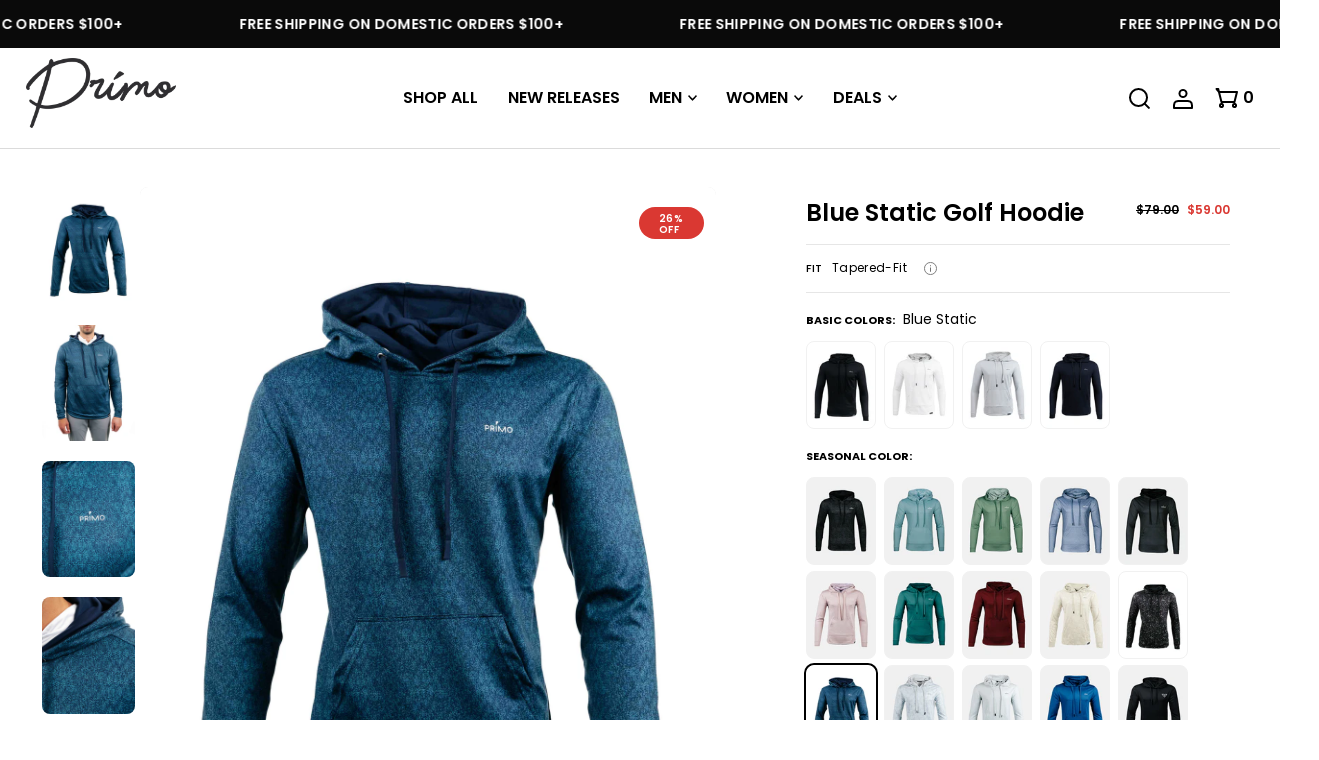

--- FILE ---
content_type: text/html; charset=utf-8
request_url: https://primogolfapparel.com/products/primo-hoodie-blue-static
body_size: 93148
content:
<!DOCTYPE html>
<html class="no-js" lang="en">
<head>

  <meta charset="utf-8" />
  <meta name="viewport" content="width=device-width, initial-scale=1">
  
  
  <!-- Flickity JS --><!-- Preload onDomain stylesheets and script libraries -->
  
  <link rel="preload" as="font" href="//primogolfapparel.com/cdn/fonts/poppins/poppins_n4.0ba78fa5af9b0e1a374041b3ceaadf0a43b41362.woff2" type="font/woff2" crossorigin>
  <link rel="preload" as="font" href="//primogolfapparel.com/cdn/fonts/poppins/poppins_n6.aa29d4918bc243723d56b59572e18228ed0786f6.woff2" type="font/woff2" crossorigin>
  <link rel="preload" as="font" href="//primogolfapparel.com/cdn/fonts/poppins/poppins_n6.aa29d4918bc243723d56b59572e18228ed0786f6.woff2" type="font/woff2" crossorigin>
  <link rel="preload" href="//primogolfapparel.com/cdn/shop/t/161/assets/scrolling-promotion.js?v=48716487583345723421766431163" as="script">
  <link rel="preload" href="//primogolfapparel.com/cdn/shop/t/161/assets/theme.js?v=144173958613190085001766431165" as="script">
  
  
  <link rel="shortcut icon" href="//primogolfapparel.com/cdn/shop/files/Primo_Favicon.png?crop=center&height=32&v=1614303940&width=32" type="image/png" />
  <link rel="canonical" href="https://primogolfapparel.com/products/primo-hoodie-blue-static" />
  <title>Blue Static Golf Hoodie &ndash; Primo Golf Apparel</title>
  <meta name="description" content="One of the most comfortable hoodies in golf! Breathable, stretchy and enough insulation to keep you warm on a slightly cooler day, or for a morning tee time. Designed for golf, but great for every day wear." />
  


    <meta name="twitter:card" content="summary">
    <meta name="twitter:image" content="https://primogolfapparel.com/cdn/shop/files/PrimoMen_sBlueStaticHoodie-1.jpg?v=1713499138&width=1024">



<meta property="og:site_name" content="Primo Golf Apparel">
<meta property="og:url" content="https://primogolfapparel.com/products/primo-hoodie-blue-static">
<meta property="og:title" content="Blue Static Golf Hoodie">
<meta property="og:type" content="product">
<meta property="og:description" content="One of the most comfortable hoodies in golf! Breathable, stretchy and enough insulation to keep you warm on a slightly cooler day, or for a morning tee time. Designed for golf, but great for every day wear.">

  <meta property="og:price:amount" content="59.00">
  <meta property="og:price:currency" content="USD">

<meta property="og:image" content="http://primogolfapparel.com/cdn/shop/files/PrimoMen_sBlueStaticHoodieGM-1.jpg?v=1713499136&width=1024"><meta property="og:image" content="http://primogolfapparel.com/cdn/shop/files/PrimoMen_sBlueStaticHoodie-1.jpg?v=1713499138&width=1024"><meta property="og:image" content="http://primogolfapparel.com/cdn/shop/files/PrimoMen_sBlueStaticHoodie-2.jpg?v=1713499137&width=1024">



  <meta name="twitter:site" content="@primogolf_usa">

<meta name="twitter:title" content="Blue Static Golf Hoodie">
<meta name="twitter:description" content="One of the most comfortable hoodies in golf! Breathable, stretchy and enough insulation to keep you warm on a slightly cooler day, or for a morning tee time. Designed for golf, but great for every day wear.">
<meta name="twitter:domain" content="">

  
 <script type="application/ld+json">
   {
     "@context": "https://schema.org",
     "@type": "Product",
     "id": "primo-hoodie-blue-static",
     "url": "https:\/\/primogolfapparel.com\/products\/primo-hoodie-blue-static",
     "image": "\/\/primogolfapparel.com\/cdn\/shop\/files\/PrimoMen_sBlueStaticHoodieGM-1.jpg?v=1713499136\u0026width=1024",
     "name": "Blue Static Golf Hoodie",
     "brand": {
        "@type": "Brand",
        "name": "Primo Golf Apparel"
      },
     "description": "🌟 Last Chance to Grab These Styles! 🌟\nOur Last Call page features exclusive discounts on items that are nearly sold out and limited in sizes. These products won't be restocked, so seize the opportunity while you can! Please note, due to the deep discounts, all sales from this section are final and we are unable to process returns or size exchanges. Don't miss out on scoring your favorites before they're gone for good!\nOne of the most comfortable hoodies in golf!  Breathable, stretchy and enough insulation to keep you warm on a slightly cooler day, or for a morning tee time.  Designed for golf, but great for every day wear.\n\n\n\n\n SIZING\nS\nM\nL\nXL\n2XL\n3XL\n\n\nBody Length\n27\"\n28\"\n29\"\n30\"\n31\"\n32\"\n\n\nChest\n39\"\n42\"\n45\"\n48\"\n51\"\n53\"\n\n\nShoulder Width\n17\"\n18\"\n19\"\n20\"\n21\"\n22\"\n\n\nSleeve Opening\n3.5\"\n3.75\"\n4\"\n4.25\"\n4.5\"\n4.75\"\n\n\n\n \n75% Polyester, 25% SpandexCare Instructions: Machine wash on cold, regular cycle on dryer","sku": "BLST-HO-S","offers": [
        
        {
           "@type": "Offer",
           "price": "59.00",
           "priceCurrency": "USD",
           "availability": "http://schema.org/InStock",
           "priceValidUntil": "2030-01-01",
           "url": "\/products\/primo-hoodie-blue-static"
         },
       
        {
           "@type": "Offer",
           "price": "59.00",
           "priceCurrency": "USD",
           "availability": "http://schema.org/InStock",
           "priceValidUntil": "2030-01-01",
           "url": "\/products\/primo-hoodie-blue-static"
         },
       
        {
           "@type": "Offer",
           "price": "59.00",
           "priceCurrency": "USD",
           "availability": "http://schema.org/InStock",
           "priceValidUntil": "2030-01-01",
           "url": "\/products\/primo-hoodie-blue-static"
         },
       
        {
           "@type": "Offer",
           "price": "59.00",
           "priceCurrency": "USD",
           "availability": "http://schema.org/InStock",
           "priceValidUntil": "2030-01-01",
           "url": "\/products\/primo-hoodie-blue-static"
         },
       
        {
           "@type": "Offer",
           "price": "59.00",
           "priceCurrency": "USD",
           "availability": "http://schema.org/InStock",
           "priceValidUntil": "2030-01-01",
           "url": "\/products\/primo-hoodie-blue-static"
         },
       
        {
           "@type": "Offer",
           "price": "59.00",
           "priceCurrency": "USD",
           "availability": "http://schema.org/InStock",
           "priceValidUntil": "2030-01-01",
           "url": "\/products\/primo-hoodie-blue-static"
         }
       
     ],"aggregateRating": {
      "@type": "AggregateRating",
      "ratingValue": 0,
      "ratingCount": 0
    }}
 </script>


  <style data-shopify>
:root {
    --main-family: Poppins, sans-serif;
    --main-weight: 400;
    --main-style: normal;
    --main-spacing: 0.025em;
    --nav-family: Poppins, sans-serif;
    --nav-weight: 600;
    --nav-style: normal;
    --heading-family: Poppins, sans-serif;
    --heading-weight: 600;
    --heading-style: normal;
    --heading-spacing: 0em;

    --font-size: 14px;
    --base-font-size: 14px;
    --h1-size: 16px;
    --h2-size: 48px;
    --h3-size: 14px;
    --nav-size: 16px;
    --nav-spacing: 0em;
    --font-size-sm: calc(14px - 2px);

    --announcement-bar-background: #c50000;
    --announcement-bar-text-color: #ffffff;
    --homepage-pre-scroll-color: #1d1d1d;
    --homepage-pre-scroll-background: #ffffff;
    --homepage-scroll-color: #1d1d1d;
    --homepage-scroll-background: #ffffff;
    --pre-scroll-color: #000000;
    --pre-scroll-background: #ffffff;
    --scroll-color: #a09167;
    --scroll-background: #ffffff;
    --secondary-color: rgba(0,0,0,0);
    --background: #ffffff;
    --header-color: #000000;
    --text-color: #000000;
    --sale-color: #ff0000;
    --dotted-color: #ffffff;
    --button-color: #000000;
    --button-hover: #e5e5e5;
    --button-text: #ffffff;
    --secondary-button-color: #e3e3e3;
    --secondary-button-hover: #b5b5b5;
    --secondary-button-text: #000;
    --new-background: #3bd798;
    --new-color: #ffffff;
    --sale-icon-background: #ff0000;
    --sale-icon-color: #ffffff;
    --custom-background: #1d1d1d;
    --custom-color: #fff;
    --fb-share: #1d1d1d;
    --tw-share: #1d1d1d;
    --pin-share: #1d1d1d;
    --footer-background: #1d1d1d;
    --footer-text: #ffffff;
    --footer-button: #b5b5b5;
    --footer-button-text: #ffffff;
    --cs1-color: #000000;
    --cs1-background: #ffffff;
    --cs2-color: #000;
    --cs2-background: #f5f5f5;
    --cs3-color: #ffffff;
    --cs3-background: #1d1d1d;
    --custom-icon-color: var(--text-color);
    --custom-icon-background: var(--background);
    --error-msg-dark: #e81000;
    --error-msg-light: #ffeae8;
    --success-msg-dark: #007f5f;
    --success-msg-light: #e5fff8;
    --free-shipping-bg: #ff7a5f;
    --free-shipping-text: #fff;
    --error-color: #c50000;
    --error-color-light: #ffc5c5;
    --keyboard-focus: #e3e3e3;
    --focus-border-style: solid;
    --focus-border-weight: 2px;
    --section-padding: 40px;
    --section-title-align: left;
    --section-title-border: 0px;
    --border-width: 100px;
    --grid-column-gap: px;
    --details-align: center;
    --select-arrow-bg: url(//primogolfapparel.com/cdn/shop/t/161/assets/select-arrow.png?v=112595941721225094991766431164);
    --icon-border-color: #e6e6e6;
    --grid-space: 10px;
    --color-filter-size: 18px;
    --disabled-text: #808080;
    --listing-size-color: #666666;

    --upsell-border-color: #f2f2f2;

    --star-active: rgb(0, 0, 0);
    --star-inactive: rgb(204, 204, 204);

    --color-body-text: var(--text-color);
    --color-body: var(--background);
    --color-bg: var(--background);

    --section-background: transparent;
    --section-overlay-color: 0, 0, 0;
    --section-overlay-opacity: 0;
    --placeholder-background: rgba(0, 0, 0, 0.7);
    --placeholder-fill: rgba(0, 0, 0, 0.3);

  }
  @media (max-width: 740px) {
     :root {
       --font-size: calc(14px - (14px * 0.15));
       --nav-size: calc(16px - (16px * 0.15));
       --h1-size: calc(16px - (16px * 0.15));
       --h2-size: calc(48px - (48px * 0.325));
       --h3-size: calc(14px - (14px * 0.15));
     }
   }
</style>

  
    <style>
    .fl_accordion:focus,.fl_image_width .active-slide .product-single__thumbnail img:focus,.fl_image_width .product-single__thumbnails-item.active-slide,.fl_image_width .product-single__thumbnails-item.is-nav-selected,.fl_image_width .thumbnail-slider .product-single__thumbnails-item:hover,.fl_swatch_size .swatches__form--label:focus,.fl_swatch_style .swatches__form--label:focus{outline:0!important}.fl_accordion,.fl_product_card .product-details,ul#main-nav{text-align:left}.fl_image_width .zoom_btn,.img_for_mobile,.only_mobile_title,img#mobileChart{display:none}.fl_image_width .active-slide .product-single__thumbnail{border:1px solid #000}.fl_rating.product__section--rating-wrapper{padding:4px 0;display:flex}.fl_badge.badge{position:absolute;top:10px;right:6px;border-radius:20px;font-size:10px;font-weight:600;line-height:1.185;text-transform:uppercase;height:fit-content;letter-spacing:.08em;padding:6px 20px 4.4px;background-color:#da3832;color:#fff;z-index:8}.fl_product_section.main__section{margin-bottom:32px}.fl_grid_wrapper.grid_wrapper{grid-column-gap:0px;display:flex;max-width:1280px}.fl_section_width{max-width:524px;padding-left:80px}.fl_image_width{position:relative;max-width:676px}.fl_image_width .carousel-nav .carousel-cell{margin:0 0 20px}.fl_grid_wrapper .product__gallery--container{gap:70px}.product__section-details.fl_section_details{row-gap:0}.fl_swatch_color label.swatches__form--label{margin:0 15px 0 0}.fl_price .price-item{font-weight:400;line-height:1.46667;font-size:15px}.fl_section_details .fl_flex{display:flex;justify-content:space-between;align-items:center;padding-bottom:14px;padding-top:8px;border-bottom:1px solid #e6e6e6}.fl_section_details .fl_flex h1{margin:0;font-size:24px}.fl_section_details #product-price,.fl_section_details .price dd{margin:0}.fl_image_width .flickity-page-dots,.fl_section_details .price__pricing-group{margin-bottom:0}.fl_section_details .price-item--sale{font-weight:600;line-height:1.46667;font-size:12px;color:#da3832}.fl_product_card .price{align-items:flex-start}.fl_section_details .price--on-sale .price-item--regular{text-decoration:line-through;font-weight:600;line-height:1.46667;font-size:12px;margin-right:8px;margin-left:0}.fl_section_details .fl_size_main{padding-top:16px;padding-bottom:16px;border-bottom:1px solid #e6e6e6}.fl_section_details .fl_size_flex{display:flex;justify-content:space-between;align-items:center}.fl_section_details .fl_title{text-transform:uppercase;line-height:1.1845454545;font-weight:500;font-size:11px;margin:0}.fl_section_details .fl_txt{font-weight:400;font-size:12px;margin-left:10px;margin-bottom:0;line-height:14px}.review_txt,.sig_title{font-size:12px;line-height:22px}.fl_section_details .fl_fit{display:flex;align-items:center}.fl_section_details .fit_info{margin-left:16px;display:flex;align-items:center}.fl_section_details .fl-size-img{margin:0;text-decoration:underline;cursor:pointer;font-weight:400;font-size:12px;line-height:22px;position:relative;top:-2px}.fl_section_details .price__badges,.fl_swatch_color .swatches__sold-out--image,.fl_swatch_size .soldout .swatches__sold-out--image,.fl_swatch_style .soldout .swatches__sold-out--image{display:none!important}.fl_section_details .price--on-sale .price__sale{flex-direction:row-reverse;flex-wrap:nowrap}img.fl_close{position:absolute;cursor:pointer;top:12px;right:12px;width:10px}.sig_title{margin:0;font-weight:500;letter-spacing:.1px}.fl_img_txt{display:grid;grid-template-columns:3fr 1fr;align-items:center}.fl_signature_fit{margin:8px 0 0}.fl_signature_fit_inner{padding:20px 32px 24px 20px;background-color:#f2f2f2;position:relative}.review_txt{text-decoration:underline;cursor:pointer;margin:0;font-weight:500}.modal{display:none;position:fixed;z-index:15;padding-top:50px;left:0;top:0;width:100%;height:100%;overflow:auto;background-color:rgba(0,0,0,.7)}.modal-content{margin:auto;display:block;max-width:100%;max-height:80%}.inner_model{width:calc(100% - 2rem);max-width:60rem;transform:translate(-50%,-50%);position:fixed;top:50%;left:50%;overflow-y:auto;background-color:#fff;padding:24px}.close{color:#000;position:absolute;top:10px;right:0;font-size:35px;font-weight:700;cursor:pointer}.soon_clock{width:20px;height:20px}.fl_section_details .shipping_txt{margin:0;text-transform:uppercase;line-height:1;font-weight:400;color:#000;font-size:11px}.fl_section_width .product__section-details__inner--product_buttons{padding-bottom:16px}.fl_section_details input#addToCart{color:#fff;background:#000;line-height:48px;font-size:16px;font-weight:700;border-radius:40px;margin-top:20px;text-transform:uppercase;font-family:Inter}.ar_white_color label.swatches__form--label,.fl_seasonal label.swatches__form--label{width:24px!important;border:1px solid grey;height:24px!important}.fl_section_details .swatches__option-name strong{text-transform:uppercase;line-height:1.1845454545;font-weight:700;font-size:11px}.fl_section_details .fl_swatch_look .cs-swatches__swatch--color label.swatches__form--label{box-shadow:0 0 0 1px grey;min-width:20px!important;width:20px!important;height:20px;margin:0 8px 0 0!important}.fl_section_details .fl_swatch_look .cs-swatches__swatch--color:hover label.swatches__form--label{border:1px solid #fff!important;box-shadow:0 0 0 2px #000;min-width:20px!important;width:20px!important;height:20px}.fl_seasonal .cs-swatches__swatch--color:hover label.swatches__form--label,.fl_section_details .fl_swatch_look label.swatches__form--label.itg-checked,.fl_section_details .swatches__swatch--color label.swatches__form--label.itg-checked,.fl_section_details .swatches__swatch--color:hover label.swatches__form--label{border:1px solid #fff!important;box-shadow:0 0 0 2px #000}.fl_seasonal label.swatches__form--label{min-width:24px!important}.fl_section_details .swatches__swatch--color label{border-radius:8px;width:70px!important;height:88px!important;border:unset;min-width:24px!important;margin-right:unset!important;background-size:cover;background-repeat:no-repeat}.fl_section_details input#addToCart:hover{color:#000;background:#fff}.get_soon_section{display:flex;align-items:center;margin:10px 0;font-size:12px}.get_soon_section span{margin-left:5px}span.fl_time{font-weight:700}.fl_accordion{background-color:transparent;cursor:pointer;width:100%;border:none;outline:0;transition:.4s;border-top:1px solid #e6e6e6;margin:0;text-transform:uppercase;line-height:1.1845454545;height:unset;font-weight:700;font-size:11px;padding:10px 0;display:flex;justify-content:space-between;align-items:center;opacity:1;color:#000;border-radius:0!important}.fl_accordion:after{content:'\002B';color:#000;float:right;margin-left:0;font-weight:700;font-size:17px}.fl_accordion:hover{background:0 0;color:#000}.active_tab:after{content:"\2212"}.size_section{border-bottom:1px solid #e6e6e6}.fl_panel{display:none;background-color:#fff;overflow:hidden}.fl_panel li,.fl_panel p{font-size:12px;font-weight:400;line-height:16px}.fl_panel ul{margin-left:10px}.fl_swatch_size .swatches__form--label:hover,.fl_swatch_style .swatches__form--label:hover{background:#000;color:#fff;border-color:#000}.fl_swatch_size .swatches__form--label,.fl_swatch_style .swatches__form--label{border-radius:40px;background-color:#f2f2f2}.fl_swatch_size .swatches__form--input:checked+.swatches__form--label,.fl_swatch_style .swatches__form--input:checked+.swatches__form--label{border:1px solid #0c0c0c;background-color:#f2f2f2;color:#000}.fl_swatch_size .soldout label.swatches__form--label,.fl_swatch_style .soldout label.swatches__form--label{background-color:#d3d3d3!important;opacity:1;color:#fff}.fl_swatch_size .soldout label.swatches__form--label:hover,.fl_swatch_style .soldout label.swatches__form--label:hover{background-color:#000!important;color:#fff;opacity:1}.fl_section_details input#addToCart:disabled{background-color:#939393!important;color:#fff;border-color:#939393}.fl_swatch_color,.size_actor{border-bottom:1px solid #e6e6e6}.fl_swatch_size .swatches__form--label{min-width:75px;height:40px;font-size:12px;padding:0 4px;margin:0 6px 5px 0;line-height:38px!important}.fl_swatch_style .swatches__form--label{min-width:75px;height:40px;font-size:12px;padding:0 4px;margin:0 6px 12px 0;line-height:38px!important}.actor_txt{font-weight:400;font-size:12px;margin:0}.fl_swatch_color{margin:0;padding-top:16px;padding-bottom:16px}.fl_swatch_size{margin:0;padding:16px 0 4px}.size_actor{padding-bottom:16px}.fl_swatch_style{margin:0;padding-top:16px;padding-bottom:4px}.fl_section_details .fl_look{display:flex;justify-content:space-between;gap:6px}.fl_section_details .fl_product_card{width:50%}div.look_title{font-size:18px}.fl_section_details .look_txt{text-transform:uppercase;line-height:1.1845454545;font-weight:700;font-size:18px;margin-top:44px;margin-bottom:0;padding-bottom:8px}.fl_swatch_color .soldout label.swatches__form--label:after{content:"";height:1px;position:absolute;left:0;top:50%;width:calc(100% - 1px);z-index:1;background-color:#ff0000;transform:rotate(-135deg)}.fl_swatch_color .ar_white_color.soldout label.swatches__form--label:after{content:"";height:1px;position:absolute;left:0;top:50%;width:calc(100% - 1px);z-index:1;background-color:#000;transform:rotate(-135deg)}.product_short_des p{font-weight:400;font-size:12px;line-height:22px;margin:0}.product_short_des{margin-bottom:20px;margin-top:10px}span.number_start{font-weight:400;font-size:12px;line-height:18px;text-decoration:underline;text-underline-offset:2px}.pro_rating{margin-bottom:4px}.fl_product_card:hover .product-listing__quickview-trigger{display:flex;justify-content:center;align-items:center}.fl_product_card:hover .product-listing__quickview-trigge svg{position:relative;top:-1px}.ar_new_quickview .fl_swatch_size{border:none}.fl_product_card h3{font-size:12px;line-height:1.18467;letter-spacing:.25px;font-weight:600;margin-bottom:4px}.fl_grid_wrapper .flickity-page-dots .dot{margin:0 4px;background:#939393}.product-recommendations .section-title h2{text-transform:uppercase}.product-recommendations .section-title{margin-left:unset!important;padding-bottom:10px}.product-recommendations .fl_product_card .icn.icn--custom.icn--custom--best-seller{left:5px;background:#000;font-weight:600;font-size:10px;border-radius:0 4px 4px 0;padding:6px;letter-spacing:.08em;line-height:1.185;margin:0 6px 0 0;max-width:90px}.fl_product_card .sale-item.sale-item--percentage{border-radius:20px;letter-spacing:.08em;padding:6px 20px;font-weight:600;line-height:1.185;text-transform:uppercase;background:#da3832;font-size:10px}.kl_reviews__stars_badge path{stroke:#000;color:#000;fill:#000}.kl_reviews__star-rating-widget__label{font-size:12px!important;color:#000!important}@media(max-width:1024px){.fl_grid_wrapper.grid_wrapper{flex-direction:column}.fl_image_width{max-width:100%}.fl_section_width{max-width:100%;padding-left:0}}@media(max-width:768px){.fl_section_details .fl_swatch_look .cs-swatches__swatch--color label.swatches__form--label,.fl_section_details .fl_swatch_look .cs-swatches__swatch--color:hover label.swatches__form--label{min-width:15px!important;width:15px!important;height:15px}.fl_size_main,.img_for_desktop,img#desktopChart{display:none}.img_for_mobile,.only_mobile_title,img#mobileChart{display:block}#fl_size_model p{margin-bottom:0!important}#navigation .nav-container.grid__wrapper.inline{display:flex}.nav-container .sm-span-3.auto{width:30%}.product-recommendations .section-title h2{font-size:24px}.price-item{font-size:14px}.fl_product_section.main__section{padding-top:16px}.fl_section_details .fl_flex h1{font-size:20px}.fl_section_details span.klaviyo-star-rating-widget,.only_desktop{display:none!important}.fl_image_width{margin-top:14px}.fl_section_details .fl_flex{padding-bottom:0;border-bottom:none}.size_actor{border-bottom:none;padding-bottom:8px;text-align:left}.fl_section_details .product__section-details{text-align:left;padding-left:0;padding-right:0}.fl_section_details .itg-metaswatches-main{justify-content:left}.fl_swatch_color{border-bottom:none;margin:0;padding-top:10px;padding-bottom:12px}.fl_swatch_style{border-bottom:none;margin:0;padding-top:12px;padding-bottom:4px}.fl_swatch_size{margin:0 0 8px;padding:12px 0 4px;border-bottom:1px solid #e6e6e6}.grid_wrapper.fl_section_details{grid-row-gap:10px}.size_chart_mobile{display:flex;justify-content:space-between;align-items:flex-start}section.image__with-text.fl_product_txt{padding-top:0;padding-bottom:32px}.fl_section_details .fl-size-img{line-height:0;position:relative;top:4px}.fl_swatch_look .itg-metaswatches-main{flex-wrap:wrap}#related{padding-top:20px}.fl_grid_wrapper .flickity-page-dots{bottom:5px;right:5px;position:absolute;text-align:end}}@media(min-width:1024px){.fl_product_section.main__section{padding-top:40px}}.fl_section_details #redo-checkbox{margin-top:-8px;margin-bottom:-20px;margin-left:-10px}.fl_section_details button.kl_reviews__star-rating-widget{height:0;line-height:16px;letter-spacing:.1px}.fl_section_details .kl_reviews__stars_badge{height:0}.fl_section_details .kl_reviews__stars_badge svg{width:15px!important;height:15px!important}.cs-swatches__swatch--color,.cs-swatches__swatch--regular{display:inline-block;-webkit-transform:translateZ(0);-webkit-font-smoothing:antialiased;position:relative}.fl_look .icn--custom--best-seller{background:#000;font-weight:600;font-size:10px}ul#main-nav{padding:0}@media(min-width:769px){.fl_look .product-details{display:grid;grid-template-columns:1fr 100px}.fl_product_card .price{align-items:flex-end}}@supports (display:grid){ul.shopping__cart-links.span-3.auto{grid-column:auto/span 2;width:100%}nav.span-7.auto{grid-column:auto/span 8;width:100%}}.size_recommendation_section .fl_subtitle_video{font-weight:600;line-height:1.8;font-size:14px;color:#727272;margin:0 0 10px}.size_recommendation_section .fl_description_video p{font-size:13px;padding-bottom:8px;font-weight:400;line-height:22px}.size_recommendation_section .fl_description_video li{margin-bottom:8px;font-size:13px;font-weight:400;line-height:22px}.size_recommendation_section .fl_description_video{margin-top:10px}#fl_size_model td{border:1px solid #000;text-align:center}#fl_size_model tr:first-child{font-weight:600;text-transform:uppercase}div#fl_size_model h2{font-size:30px}.product__section-details__inner.product__section-details__inner--product_buttons,.product__section-details__inner.product__section-details__inner--product_quantity{border-top:1px solid #e6e6e6}.ar_khaki_color label.swatches__form--label.ar__color{width:24px!important;height:24px!important;border:1px solid grey!important}.fl_seasonal label.swatches__form--label.itg-checked{border:1px solid #fff!important}.pinch-zoom{touch-action:auto!important;overflow:auto!important} *,:after,:before{box-sizing:border-box}.gridlock .row{width:92%;margin-left:auto;margin-right:auto}.gridlock .row:after{height:0;clear:both;content:"";display:block;line-height:0;visibility:hidden}.gridlock .row .row{width:102.08333333%;margin-left:-1.04166667%;margin-right:-1.04166667%}.gridlock .row [class*=desktop-],.gridlock .row .mobile-3,.gridlock .row [class*=tablet-]{float:left;margin-left:1.04166667%;margin-right:1.04166667%}.gridlock .row [class*=desktop-].right,.gridlock .row [class*=tablet-].right{float:right}@media screen and (min-width:500px){.gridlock .row{width:92%}}@media screen and (min-width:740px){.gridlock .row{width:720px}}@media screen and (min-width:980px){.gridlock .row{width:960px}}@media screen and (min-width:1220px){.gridlock .row{width:1200px}}@media screen and (min-width:1320px){.gridlock .row{width:1300px}}@media screen and (min-width:1420px){.gridlock .row{width:1400px}}@media screen and (min-width:1660px){.gridlock .row{width:1600px}}@media screen and (max-width:739px){.gridlock .row .mobile-3{width:97.91666667%}.gridlock .row .mobile-hide{display:none}}@media screen and (min-width:740px) and (max-width:979px){.gridlock .row .tablet-3{width:47.91666667%}.gridlock .row .tablet-6{width:97.91666667%}}@media screen and (min-width:980px){.gridlock .row .desktop-3{width:22.91666667%}.gridlock .row .desktop-6{width:47.91666667%}.gridlock .row .desktop-12{width:97.91666667%}.gridlock .row .desktop-push-3{margin-left:26.04166667%}}.gridlock-fluid .row{width:98%}*{margin:0}.grid__wrapper{margin:0 auto;padding-left:3%;padding-right:3%;max-width:1600px;display:grid;grid-column-gap:1rem;grid-row-gap:1rem;grid-template-columns:repeat(12,1fr);grid-template-rows:auto;font-size:0}.grid__wrapper.full{padding-left:1.25%;padding-right:1.25%;max-width:unset;width:100%}.grid__wrapper>*{display:inline-block;padding:0;font-size:initial;vertical-align:top}.span-2{width:16.666666%}.span-5{width:41.666666%}.gr1{grid-row:1}.vib-center{display:inline-block;vertical-align:middle}.relative{position:relative}@supports (display:grid){.span-2{grid-column:1 / 3;width:100%}.span-5{grid-column:1 / 6;width:100%}.span-2.auto{grid-column:auto / span 2;width:100%}.span-5.auto{grid-column:auto / span 5;width:100%}.span-5.push-1{grid-column:2 / 7;width:100%}@media (min-width:981px){.desktop-hide{display:none!important}}@media (max-width:740px){.sm-span-3.auto{grid-column:auto / span 3!important;width:100%}.sm-span-6.auto{grid-column:auto / span 6!important;width:100%}.sm-span-12.auto{grid-column:auto / span 12!important;width:100%}.mobile-hide{display:none!important}}@media (min-width:741px) and (max-width:980px){.md-span-2.auto{grid-column:auto / span 2!important;width:100%}.md-span-6.auto{grid-column:auto / span 6!important;width:100%}.md-span-8.auto{grid-column:auto / span 8!important;width:100%}.tablet-hide{display:none!important}}}.p0{padding:0!important}.pt0{padding-top:0!important}.pb0{padding-bottom:0!important}.note{padding:20px;border:1px solid var(--dotted-color);margin-top:20px}.note .underline{text-decoration:underline}@supports (display:grid){.grid_wrapper{width:100%;display:grid;grid-template-columns:repeat(12,1fr);grid-column-gap:var(--grid-space);grid-row-gap:40px}.product__section .grid_wrapper{grid-column-gap:30px;grid-row-gap:25px}}:focus{outline:var(--keyboard-focus) var(--focus-border-style) var(--focus-border-weight)!important;outline-offset:calc(var(--focus-border-weight) * -1px)!important}html,body{height:100%}body{color:var(--text-color);background:var(--background);font-size:var(--font-size);font-family:var(--main-family);font-style:var(--main-style);font-weight:var(--main-weight);letter-spacing:var(--main-spacing);line-height:1.6em;-webkit-font-smoothing:antialiased;-webkit-text-size-adjust:100%;position:relative}img{height:auto;width:100%;max-width:100%;border:0}.box-ratio{display:block;height:0;width:100%;overflow:hidden;padding-bottom:100%}.visually-hidden{display:none}#logo a{color:var(--header-color);font-family:var(--heading-family);font-weight:var(--heading-weight);font-style:var(--heading-style);font-size:var(--h1-size)}h1,h2,h3,h4,.h5{color:var(--header-color);font-family:var(--heading-family);font-weight:var(--heading-weight);font-style:var(--heading-style);margin-top:0;margin-bottom:10px;line-height:normal;-webkit-font-smoothing:antialiased;letter-spacing:var(--heading-spacing)}h1{font-size:var(--h1-size)}h2{font-size:var(--h2-size)}h3{font-size:var(--h3-size)}h4{font-size:calc(var(--font-size) + 2px)}.h5{font-size:calc(var(--font-size) + 1px)}h1,h2,h3,h4,p,dl,ul,table{margin-bottom:10px}p{font-size:var(--font-size);margin-bottom:10px}strong{font-weight:bold}.text-left{text-align:left}.text-center{text-align:center}a{text-decoration:none;color:var(--text-color);outline:0}a:visited{color:var(--text-color);text-decoration:none}dt{font-weight:bold}ul{padding:0;margin:0 0 20px 0;list-style:disc inside}.clear{clear:both;display:block;overflow:hidden;visibility:hidden;width:0;height:0}.clearfix:after{content:".";display:block;height:0;clear:both;visibility:hidden}.hide{display:none}.right{float:right}.visually-hidden{position:absolute!important;overflow:hidden;clip:rect(0 0 0 0);height:1px;width:1px;margin:-1px;padding:0;border:0}.visually-hidden--inline{margin:0;height:1em}.no-js .box-ratio,.no-js .scrolling__announcements--wrapper,.no-js .swatches__container,.no-js .no-js-hidden{display:none!important}.no-js #slider .carousel-cell{opacity:1!important}table{width:100%;border-collapse:collapse}button,input[type="submit"]{width:100%;max-width:100%;background:var(--button-color);border:none;-webkit-appearance:none;color:var(--button-text);display:inline-block;font-family:var(--main-family);font-weight:var(--main-weight);font-size:var(--font-size);letter-spacing:var(--main-spacing);text-decoration:none;margin-bottom:20px;line-height:normal;height:54px;line-height:54px}.theme-features__rounded-buttons--enabled button,.theme-features__rounded-buttons--enabled input[type="submit"]{border-radius:40px;-webkit-border-radius:40px}button::-moz-focus-inner,input::-moz-focus-inner{border:0;padding:0}button.button-as-link{border:none;background:none;color:var(--text-color);text-decoration:underline;line-height:var(--font-size);font-size:var(--font-size);height:auto;display:inline-block;width:auto;letter-spacing:var(--main-spacing)}form{margin-bottom:0}form{margin-bottom:0}input[type="text"],input[type="email"],select{border:1px solid #ccc;outline:none;font-size:var(--font-size);font-family:var(--main-family);font-style:var(--main-style);letter-spacing:var(--main-spacing);color:#777;margin:0;width:100%;max-width:100%;display:block;margin-bottom:20px;height:54px;line-height:54px;background:transparent}.theme-features__rounded-buttons--enabled input[type="text"],.theme-features__rounded-buttons--enabled input[type="email"],.theme-features__rounded-buttons--enabled select{-moz-border-radius:3px;-webkit-border-radius:3px;border-radius:3px}select{padding:0}select::-ms-expand{display:none}label{display:block;font-weight:var(--main-weight);font-size:var(--font-size);margin-bottom:5px}input[type="checkbox"]{display:inline}::-webkit-input-placeholder{color:var(--text-color)}:-moz-placeholder{color:var(--text-color)}::-moz-placeholder{color:var(--text-color)}:-ms-input-placeholder{color:var(--text-color)}input[type=text],input[type=email]{width:100%;border:1px solid var(--dotted-color);height:54px;line-height:54px;padding:0;margin:0px;margin-bottom:20px;max-width:100%;text-indent:17px;outline:none;border-radius:0;background:var(--background)}ul.shopping__cart-links{text-align:right;z-index:5;position:relative;list-style:none;margin-top:0;align-self:center}@supports (display:flex){.no-js ul.shopping__cart-links.announcement__cart{display:flex;flex-wrap:nowrap}}ul.shopping__cart-links li{display:inline-block;padding:0 5px;vertical-align:middle}ul.shopping__cart-links li:last-child{padding-right:0}ul.shopping__cart-links li a{display:inline-block;padding:0 5px}.header__shopping-cart button.button-as-link{border:0;text-decoration:none;line-height:unset;height:unset;display:unset;margin-bottom:0}.js-cart-count,.header__shopping-cart button.button-as-link{font-size:var(--nav-size);font-weight:var(--nav-weight);font-style:var(--nav-style)}.phantom{visibility:hidden}header{width:100%;line-height:50px;top:0;z-index:11}header{position:relative}header ul{margin-bottom:0}#logo{vertical-align:middle;display:inline-block;padding-bottom:10px}#logo a{float:left;font-family:var(--heading-family);font-weight:var(--heading-weight);font-style:var(--heading-style);font-size:var(--h1-size);text-decoration:none;word-break:break-all}header .navigation__menulink,header .nav-container ul.shopping__cart-links li a,header .nav-container ul.shopping__cart-links li button.button-as-link,header .nav-container .dropdown__menulink,header .nav-container .dropdown__menuitem.dropdown__menuitem--nested:after{color:var(--pre-scroll-color)}header #logo a{color:var(--pre-scroll-color)}header,.dropdown{background:var(--pre-scroll-background)}a.dropdown__menulink.js-aria-expand.js-menu-link{color:#A9A9A9}@media screen and (max-width:980px){.nav-container .navigation__menulink svg .hover-fill,.nav-container .dropdown__menulink svg .hover-fill{fill:var(--pre-scroll-color)!important}}#logo img{vertical-align:middle;padding:10px 0}#navigation{width:100%;position:relative}.nav-container{text-align:center}.navigation{text-align:left;align-self:center;position:inherit;z-index:15!important}.navigation__menu{list-style:none;text-align:left;margin-bottom:0;width:100%}.navigation__menuitem{display:inline-block;vertical-align:middle}.navigation__menulink{font-family:var(--nav-family);font-weight:var(--nav-weight);font-style:var(--nav-style);font-size:var(--nav-size);letter-spacing:var(--nav-spacing);padding:0 15px 0 0}.navigation__menulink.is_upcase-true{text-transform:uppercase}.nav-container ul.shopping__cart-links li a,.nav-container ul.shopping__cart-links li{font-family:var(--nav-family);font-weight:var(--nav-weight);font-style:var(--nav-style);font-size:var(--nav-size);padding:0 0 0 15px}.navigation__menuitem--dropdown.navigation__menuitem>.navigation__menulink{display:inline-block;position:relative;padding:0;margin-right:15px}.navigation__menuitem--dropdown.navigation__menuitem>.navigation__menulink svg{position:absolute;right:0;top:50%;transform:translateY(-50%)}.navigation__menuitem--dropdown.navigation__menuitem>.navigation__menulink:after{content:"";margin-left:15px;line-height:initial}.dropdown{opacity:0;height:auto;width:100%;visibility:hidden;justify-content:center;position:absolute;text-align:left;z-index:-1;list-style:none;left:0;display:flex;padding:40px 0;border-top:1px solid transparent}.dropdown--nested{top:0}ul.dropdown.dropdown--nested.js-dropdown-nested{padding:0}.dropdown__menuitem{line-height:28px!important;margin:0;width:20%;white-space:nowrap;background:transparent!important;min-width:220px;position:relative}.dropdown__menulink{text-align:left;text-transform:none!important;font-weight:600!important;font-size:var(--font-size)!important;font-style:var(--main-style)!important;display:block;width:100%;max-width:90%;overflow:hidden;text-overflow:ellipsis}.dropdown.dropdown--nested{position:relative}.dropdown__menuitem.dropdown__menuitem--nested svg{display:none}.dropdown.dropdown--nested{display:block}.dropdown.dropdown--nested .dropdown__menulink{text-transform:uppercase!important;font-weight:var(--main-weight);font-size:var(--font-size)!important;color:#000}.global__section.global__section--padding{padding-top:calc(var(--section-padding) / 2);padding-bottom:calc(var(--section-padding) / 2)}.global__section.pt0{padding-top:0}.global__section.pb0{padding-bottom:0}ul.social-icons__wrapper{list-style:none;margin:10px 0}ul.social-icons__wrapper li{text-align:center;display:inline-block;margin:0 10px}.main__section{margin-top:30px;margin-bottom:50px}:root{--checked-icon: "\f17b";--circle-icon: "\f18a";--close-icon: "\f342"}select.styled-select{display:inline-block;width:initial;width:100%;min-width:160px;vertical-align:middle;border:1px solid var(--dotted-color);float:left;margin:0;padding-left:12px;margin-bottom:10px;color:var(--text-color);font-size:var(--font-size);font-family:var(--main-family);background:var(--select-arrow-bg) right no-repeat;-webkit-appearance:none;-moz-appearance:none}.price{color:var(--text-color);margin-bottom:3px;letter-spacing:initial;font-size:var(--font-size)}.image_natural .box-ratio{width:100%;position:relative;margin-left:auto;margin-right:auto}.image_natural .box-ratio img{object-fit:cover;height:100%;position:absolute;left:50%;top:50%;transform:translate(-50%,-50%)!important;.
  -webkit-transform: translate(-50%, -50%) !important;-moz-transform:translate(-50%,-50%)!important;-webkit-backface-visibility:hidden;backface-visibility:hidden}.product__section{position:relative}.product__section.product-template{margin-top:0;padding-top:30px}.thumbnail-slider{margin-top:5px}#product-price{font-size:calc(var(--font-size) + 2px);margin-bottom:15px;display:inline-block}.product__section-content{position:relative}.product__section-details{padding:0 10px}@supports (display:flex){.product__section-details{display:flex;flex-direction:column;row-gap:10px}}@media (max-width:740px){.product__section-details{text-align:center}}.product__section-details form{display:block;width:100%;float:left;margin-bottom:0}#product-form-installment{padding:0!important;margin:0;float:none!important;border-bottom:none}.product-add{clear:left;float:left;display:block;width:100%}.theme-features__ghost-buttons--enabled input[type=submit],.theme-features__ghost-buttons--enabled input#addToCart{border:2px solid var(--button-color);color:var(--button-color);background:var(--background);line-height:48px}.theme-features__rounded-buttons--enabled input#addToCart{border-radius:3px}@media screen and (max-width:740px){input#addToCart{width:100%}}@media screen and (max-width:740px){.product-add{text-align:center;margin-top:0}input#addToCart{width:100%!important}input#addToCart{margin-top:0}}.map-section-content,.map-section-background-wrapper{grid-area:1 / -1}@media screen and (max-width:740px){.map-section-content{grid-area:2;justify-self:center}}dd{margin-left:0;font-size:var(--font-size)}.searchbox__input{text-transform:uppercase}@media (min-width:741px){.footer-menu svg.footer-menu--icon{display:none}}@media screen and (max-width:740px){.footer-menu svg.footer-menu--icon{position:absolute;right:20px;z-index:1;display:none}}iframe{width:100%}.product-main-image{list-style:none}.vertical-carousel .thumb-slider-wrapper{overflow:hidden}#thumb-slider-wrapper .product-single__thumbnails-item{position:relative;display:block;width:100%}.thumb-slider-slides{position:relative;top:0;left:0;list-style:none}.thumb-slider.thumbnail-slider.custom.vertical-carousel{margin:0 auto;text-align:center}.product-media-container{position:relative}.product-media-container{outline:none!important}@media (min-width:740px){display: none;}.product__gallery--container{display:flex;width:100%}.thumb-slider.vertical-carousel{order:-1;flex:0 0 100px;position:relative;max-width:100px}div#slider{flex:1 1 auto;position:relative}.thumb-slider.vertical-carousel .thumb-slider-wrapper{position:absolute;top:0;left:0;right:0;bottom:0;width:100%;overflow-y:scroll;-ms-overflow-style:none;scrollbar-width:none;scroll-behavior:smooth}div#thumb-slider-wrapper::-webkit-scrollbar{display:none}.product__section-images .carousel{flex-grow:1;list-style-type:none}.product__section-images .carousel-cell{width:100%;outline:none!important}.product__section-images .vertical-carousel .carousel-nav{box-sizing:content-box;padding:var(--focus-border-weight) 5px var(--focus-border-weight) var(--focus-border-weight)}.product__section-images .carousel-nav .carousel-cell{margin:0 0 5px 0}.product__section-images .carousel-nav .carousel-cell:before{font-size:50px;line-height:80px}@keyframes slidefadeOut{0%{opacity:1}100%{opacity:0}}#slider .carousel-cell:not(.is-selected){animation:slidefadeOut ease 0.2s}.product-single__thumbnails-item.is-nav-selected{outline:1px solid var(--dotted-color);outline-offset:-1px}.product-single__thumbnails-item.is-nav-selected img{opacity:1.0!important}.price{display:flex;flex-direction:column;align-items:end;margin-top:0;margin-bottom:0}.price dl{margin:0}.price dd{margin:0 0.5em 0 0}.price__pricing-group{display:flex;flex-direction:row;align-items:center;margin-bottom:5px}.price__regular{display:block}.price__sale{display:none}.price__unit{-ms-flex-preferred-size:100%;-webkit-flex-basis:100%;-moz-flex-basis:100%;flex-basis:100%;display:none}.price-item{color:var(--text-color)}.price-item--sale{color:var(--sale-color)}.price-unit-price{color:var(--text-color);font-size:0.8em;font-style:italic}.price__badges{display:none;margin-top:0}.price__badge{display:none;align-self:center;text-align:center;font-size:0.5em;line-height:1em;font-weight:bold;text-transform:uppercase;letter-spacing:1px;border:1px solid var(--text-color);border-radius:2px;padding:0.2rem 0.5rem}.price__badge--sale{color:var(--sale-color);border-color:var(--sale-color)}.price__badge--sold-out,.price__badge--sold-out span{color:#ff0000;border-color:var(--text-color)}@media (max-width:740px){.price__pricing-group{justify-content:center}}.scrolling__announcements--carousel{opacity:0;display:flex}.scrolling__announcements--carousel{padding:10px;width:100%;height:100%}@media screen and (max-width:740px){.scrolling__announcements--item{width:100%!important}.scrolling__announcements--carousel{width:92%!important;margin:0!important}}.scrolling__announcements--item{text-align:center;display:flex;align-items:center;flex-direction:column;justify-content:center}.icn-close{width:20px;height:20px;position:relative}.icn-close:after{content:'';height:20px;border-left:1px solid #fff;position:absolute;transform:rotate(45deg);left:8px;border-color:var(--text-color)}.icn-close:before{content:'';height:20px;border-left:1px solid #fff;position:absolute;transform:rotate(-45deg);left:8px;border-color:var(--text-color)}.slideout{list-style:none;background:var(--background);width:450px;height:auto;position:fixed;top:0;bottom:0;left:unset;right:unset;z-index:1300;border:0px solid #888;overflow-y:auto;overflow-x:hidden}@media (max-width:740px){.slideout.slideout__drawer-left{width:calc(100% - 45px);transform:translateX(calc(-100% - 20px))}}.site-overlay{position:fixed;top:0;left:0;height:100vh;width:100vw;z-index:13;visibility:hidden;opacity:0;background:#0000004d}.slideout__drawer-left{transform:translateX(calc(-450px - 20px));left:0}.slideout__trigger--open{z-index:2;margin-bottom:0}.slideout__trigger--close .slideout__trigger-mobile-menu,.slideout__trigger--close .slideout__trigger-quickview{padding:15px 10px 15px 10px;margin-bottom:0;color:black;background:unset;line-height:50px;height:50px;outline:none!important}.slideout__trigger--open .slideout__trigger-mobile-menu{background:unset;margin-bottom:0}.slideout__trigger-quickview{display:inline-block;width:auto;height:30px;line-height:30px}.slideout__trigger-quickview .icn-close:before,.slideout__trigger-quickview .icn-close:after{border-color:var(--text-color)}.mobile-menu__block{padding:12px 12px 6px 10px;margin-bottom:0}.mobile-menu__search form input{border:none;border-bottom:1px solid;height:41px}.mobile-menu__cart-icon{font-family:var(--main-family);font-style:var(--main-style);font-weight:var(--main-weight);font-size:var(--font-size);position:relative;display:block;border:1px solid;padding:10px;text-transform:uppercase}.mobile-menu__cart-icon svg{position:absolute;right:10px;top:50%;transform:translateY(-37%)}.pswp{display:none;position:absolute;width:100%;height:100%;left:0;top:0;overflow:hidden;-ms-touch-action:none;touch-action:none;z-index:1500;-webkit-text-size-adjust:100%;-webkit-backface-visibility:hidden;outline:none;background:var(--background)}.pswp *{-webkit-box-sizing:border-box;box-sizing:border-box}.pswp__bg{position:absolute;left:0;top:0;width:100%;height:100%;background:var(--background);opacity:0;-webkit-transform:translateZ(0);transform:translateZ(0);-webkit-backface-visibility:hidden;will-change:opacity}.pswp__scroll-wrap{position:absolute;left:0;top:0;width:100%;height:100%;overflow:hidden}.pswp__container{-ms-touch-action:none;touch-action:none;position:absolute;left:0;right:0;top:0;bottom:0}.pswp__container{-webkit-touch-callout:none}.pswp__bg{will-change:opacity}.pswp__container{-webkit-backface-visibility:hidden}.pswp__item{position:absolute;left:0;right:0;top:0;bottom:0;overflow:hidden}.pswp__button{width:45px;height:45px;border-radius:50%;position:relative;display:inline-flex;align-items:center;justify-content:center;margin:0;color:var(--text-color);background-color:var(--background);overflow:visible;-webkit-appearance:none;border:0;padding:0;opacity:1}.pswp__button::-moz-focus-inner{padding:0;border:0}.pswp__ui{position:absolute;right:0;bottom:20px;left:0;display:flex;align-items:center;text-align:center;justify-content:center;gap:20px;background:transparent;opacity:1}.pswp__ui.pswp__ui--hidden{opacity:0}.pswp__button.pswp__button--close,.pswp__button--arrow--left,.pswp__button--arrow--right{background:var(--background)}.pswp__ui{-webkit-font-smoothing:auto;visibility:visible;opacity:1;z-index:1550}.pswp__ui--hidden .pswp__button--arrow--left,.pswp__ui--hidden .pswp__button--arrow--right{opacity:0.001}.modal__container ::-webkit-scrollbar,.slideout ::-webkit-scrollbar{width:3px;height:3px}.modal__container ::-webkit-scrollbar-button,.slideout ::-webkit-scrollbar-button{width:0px;height:0px}.modal__container ::-webkit-scrollbar-thumb,.slideout ::-webkit-scrollbar-thumb{background:var(--text-color);border:0px none #ffffff;border-radius:50px}.modal__container ::-webkit-scrollbar-track,.slideout ::-webkit-scrollbar-track{background:var(--dotted-color);border:0px none #ffffff;border-radius:50px}.modal__container ::-webkit-scrollbar-corner,.slideout ::-webkit-scrollbar-corner{background:transparent}.modal__container{display:none;opacity:0;position:absolute;z-index:15;left:50%;top:10vh;transform:translateX(-50%)}.modal__inner-wrapper{background-color:var(--background);padding:20px;border:1px solid #888;max-height:800px;overflow-y:hidden;position:relative}@media (min-width:980px){.modal__inner-wrapper,.modal__container{width:880px}}@media (min-width:740px) and (max-width:979px){.modal__inner-wrapper,.modal__container{width:90%}}@media (max-width:739px){.modal__inner-wrapper,.modal__container{width:100%}.modal__inner-wrapper{overflow:unset;max-height:unset;padding:50px 10px 20px 10px!important}}.product-listing__quickview-trigger{display:none;z-index:10;position:absolute;bottom:10px;right:10px;text-align:center;font-size:12px!important;width:44px;height:44px;line-height:44px;margin-bottom:0;border-radius:50%!important;background:var(--background)!important;color:var(--text-color)!important}.product-listing__quickview-trigger:visited{background:var(--background)!important;color:var(--text-color)!important}@media screen and (max-width:740px){.product-listing__quickview-trigger{display:none!important}}.slideout__trigger-quickview__wrapper{position:absolute;top:0;right:0;z-index:1}.product-quickview__form-wrapper{min-height:580px}@media (min-width:740px){.slideout__trigger-quickview__wrapper{top:0}#modal-quickview-cart .product-quickview__container{overflow-y:auto;max-height:800px;margin:12px}#modal-quickview-cart .modal__inner-wrapper{padding:10px!important}}@media (max-width:739px){.slideout__trigger-quickview__wrapper{top:20px}#modal-quickview-cart .product-quickview__container{overflow-y:auto;max-height:560px;margin:10px;padding-right:10px}}.swatches__container{margin:10px 0;display:inline-block;width:100%}.swatches__form--input{display:none}.swatches__form--label{display:-moz-inline-stack;display:inline-block;zoom:1;padding:0 10px;color:var(--text-color);background-color:var(--background);margin:0px 5px 5px 0;border:1px solid var(--dotted-color);position:relative;font-size:13px;min-width:44px;height:44px;line-height:42px!important;white-space:nowrap;text-align:center;float:unset!important;overflow:hidden}.swatches__shape--circle label{min-width:34px!important;width:34px!important;height:34px;border-radius:50%;outline:0!important;padding:0}.swatches__form--input:checked+.swatches__form--label{border:1px solid var(--text-color);color:var(--background)}.swatches__swatch--regular,.swatches__swatch--color{display:inline-block;-webkit-transform:translateZ(0);-webkit-font-smoothing:antialiased;position:relative}.swatches__sold-out--image{position:absolute;width:100%;height:100%;left:0;top:0}.swatches__sold-out--image{display:none}.swatches__option-name{text-transform:uppercase;margin-bottom:10px;border-bottom:1px solid transparent;display:block;font-family:var(--main-family);font-weight:var(--main-weight);font-style:var(--main-style);font-weight:bold;font-size:var(--font-size)}.swatches__option-value{text-transform:capitalize;margin-left:5px;font-weight:normal}.product-form__input.product-form__input--dropdown label{font-weight:bold}.product-form__input.product-form__input--dropdown{display:flex;flex-direction:column;margin-bottom:10px}.product-form__input.product-form__input--dropdown select.styled-select{width:unset;min-width:200px}@media screen and (max-width:740px){.product-form__input.product-form__input--dropdown select.styled-select{width:100%}}@media screen and (min-width:981px){.mobile-only{display:none}}@media screen and (max-width:980px){.mobile-only{display:unset}div#navigation .row{width:100%;margin-left:0;margin-right:0;max-width:98%}.nav-container{align-items:center}.mobile-menu__trigger{padding-left:10px}#logo a{float:none}#logo{text-align:center!important}#logo img{max-width:130px}.mobile-hide,.nav-container nav,header nav{display:none}}@media screen and (min-width:741px){.desktop-hide{display:none}}@media screen and (max-width:740px){.page-wrap{overflow:hidden}div#banner-message{text-align:center}ul#main-nav{display:none!important}.product__section-details #product-price{text-align:center;display:block}.product-add{margin-top:15px}.add{margin:0 auto 20px!important}}.c-accordion.c-accordion--mobile-nav{list-style:none;margin:0}.c-accordion.c-accordion--mobile-nav:not(.c-accordion--mobile-nav__inner){padding:0 10px}.c-accordion.c-accordion--mobile-nav li:not(.c-accordion__panel){padding:12px 0 12px 10px;border-bottom:1px solid}li.js-accordion-header.c-accordion__header,ul.js-accordion-mobile-nav a.js-accordion-link.c-accordion__link,a.mobile-menu__cart-icon{font-size:14px}.c-accordion.c-accordion--mobile-nav .c-accordion__header{display:flex;align-items:center}.c-accordion.c-accordion--mobile-nav .dropdown-arrow{border:none;background:transparent;display:unset!important;margin-bottom:unset;line-height:unset!important;height:unset;width:unset;max-width:unset;padding-left:10px;padding-right:10px;border-left:1px solid}.c-accordion.c-accordion--mobile-nav .c-accordion__header .dropdown-arrow{margin-left:auto}.c-accordion.c-accordion--mobile-nav ul{margin:0;list-style:none}.c-accordion.c-accordion--mobile-nav:not(.c-accordion--mobile-nav__inner)>li:first-child{border-top:1px solid}.newsletter__popup-overlay{display:none}.newsletter__popup-container{position:fixed;top:50%;left:50%;right:20px;z-index:99;background:#fff;box-shadow:0px 1px 3px rgba(0,0,0,0.2);width:600px;-webkit-transform:translate(-50%,-50%);-ms-transform:translate(-50%,-50%);-moz-transform:translate(-50%,-50%);-o-transform:translate(-50%,-50%)}.newsletter__popup-container-close{position:absolute;right:5px;top:5px;width:35px;text-align:center;height:35px;display:flex;align-items:center;justify-content:center;background:transparent}#newsletter__popup-content{display:flex;overflow:hidden;margin:0 auto;width:100%;align-items:center}.newsletter__popup-container .flex_column{display:flex;flex-direction:column;flex-basis:100%}.newsletter__popup-container.image_left{width:800px}.newsletter__popup-container.image_left #newsletter__popup-content{flex-direction:row}.newsletter__popup-container.image_left .flex_column{flex:1 400px}.newsletter__popup-container.image_left .newsletter__popup-contentWrapper{padding:30px}.newsletter__popup-text,.newsletter__popup-form,.newsletter__popup-form{width:100%}.newsletter__popup-form input[type="email"]{border:1px solid var(--dotted-color)}.newsletter__popup-form input[type="submit"],.newsletter_popup--gdpr p{margin-top:0;text-align:center}.newsletter__popup-text h3,.newsletter__popup-text p,.newsletter_popup--gdpr p{color:var(--text-color)}.newsletter__popup-form input[type="email"]{color:var(--text-color)}.newsletter__popup-form input[type="email"]::-webkit-input-placeholder{color:var(--text-color)}.newsletter__popup-form input[type="email"]:-moz-placeholder{color:var(--text-color)}.newsletter__popup-form input[type="email"]::-moz-placeholder{color:var(--text-color)}.newsletter__popup-form input[type="email"]:-ms-input-placeholder{color:var(--text-color)}.newsletter__popup-text h3{font-size:var(--h3-size)}.newsletter__popup-text p{font-size:var(--text-size)}.newsletter__popup-text h3,.newsletter__popup-text p,.newsletter__popup-form input[type="email"],.newsletter__popup-form input[type="submit"],.newsletter_popup--gdpr p{margin-bottom:15px}.newsletter__popup-text,.newsletter__popup-form{padding:0 25px;margin:20px auto 0;text-align:center}.newsletter__popup-form{padding-bottom:25px}.newsletter__popup-form input[type="email"]{text-align:center;margin-bottom:10px}.newsletter__popup-form input[type="submit"]{margin-bottom:0px}.note-error{border:1px solid var(--error-msg-dark);color:var(--error-msg-dark);background:var(--error-msg-light);line-height:19px;font-size:var(--font-size);padding:10px;margin-bottom:15px}.note-success{border:1px solid var(--success-msg-dark);color:var(--success-msg-dark);background:var(--success-msg-light);line-height:19px;font-size:14px;padding:10px;margin-bottom:15px}.announcement__bar-section{font-family:var(--main-family);font-weight:var(--main-weight);font-style:var(--main-style);background:var(--announcement-bar-background);color:var(--announcement-bar-text-color);position:relative;z-index:12;padding:10px 0}.announcement__bar-section ul{margin-top:0;margin-bottom:0}.sidebar__search-container input.searchbox__input{text-transform:none;margin-bottom:15px}button.slideout__trigger-search-sidebar.js-slideout-close{background:transparent}:root{--video-width: 100vw;--video-height: 100vh}@media (min-aspect-ratio:16/9){:root{--video-height: 56.25vw}}@media (max-aspect-ratio:16/9){:root{--video-width: 177.78vh}}.mobile__search--container{padding-left:15px!important;padding-right:15px!important}.mobile__search{position:relative;margin-top:10px}.mobile__search--button{position:absolute;right:0;top:50%;transform:translateY(-50%);margin:0;height:54px!important;line-height:52px!important;width:54px!important}#mobile__global--search.mobile__search-input{margin-bottom:0}.collection__grid--item.title--floating .collection--image,.collection__grid--item.title--floating .collection__item--details{grid-area:1 / -1}label.swatches__form--label{position:relative;background-size:contain;margin:0px 15px 5px 0}a.swatch__link{position:absolute;top:0;left:0;width:100%;height:100%;font-size:0;font-style:normal;line-height:0;text-indent:-100%;overflow:hidden}.itg-metaswatches-main{display:flex}.itg-metaswatches{display:flex;flex-wrap:wrap}.swatches__form--input:checked+.swatches__form--label{border:1px solid #808080}label.swatches__form--label.itg-checked{border:3px solid #fff!important;box-shadow:0px 0px 0px 2px #000}@media screen and (max-width:749px){.itg-metaswatches-main{justify-content:center}}.mobile-navigation-drawer .navigation__mobile-header{border-bottom:1px solid #e2e2e2}.navigation__mobile-header{display:flex;align-items:center;justify-content:space-between;height:50px}.mobile-nav-back{white-space:nowrap;text-overflow:ellipsis;overflow:hidden;visibility:hidden;opacity:0;transform:translate3d(10px,0,0)}.mobile-nav-title{text-transform:uppercase;font-weight:600;font-size:16px;white-space:nowrap;text-overflow:ellipsis;overflow:hidden;visibility:hidden;opacity:0;transform:translate3d(10px,0,0)}.mobile-nav-toggle.slideout__trigger-mobile-menu{width:auto;height:auto;padding:12px 15px;line-height:0}.mobile-navigation-drawer .navigation__tier-2-container{overflow:auto;position:absolute;z-index:1;top:47px;left:0;bottom:0;width:100%;padding-bottom:calc(env(safe-area-inset-bottom,0px) + 60px);transform:translate3d(100%,0,0);will-change:transform}.mobile-navigation-drawer .navigation__tier-2-container>.container{padding-left:0;padding-right:0}.mobile-navigation-drawer .navigation__tier-2{padding-top:12px}.mobile-navigation-drawer .navigation__tier-2>.navigation__item>.navigation__link{font-weight:600}.mobile-navigation-drawer .navigation__tier-3-container{overflow:hidden;height:0;opacity:0;visibility:hidden;will-change:height}.mobile-navigation-drawer .navigation__tier-3{padding-bottom:20px}.mobile-navigation-drawer .navigation__link{padding:12px 15px}.mobile-navigation-drawer .navigation__item{align-items:flex-start}.mobile-navigation-drawer .navigation__item--with-children>.navigation__link{flex:1 1 0}.mobile-navigation-drawer .navigation__tier-2-container{background:#fff}.mobile-navigation-drawer .navigation__item--with-children{display:flex;flex-wrap:wrap;align-items:center;justify-content:space-between}.mobile-navigation-drawer .navigation__item--with-children .navigation__tier-2-container,.mobile-navigation-drawer .navigation__item--with-children .navigation__tier-3-container{width:100%}.mobile-navigation-drawer .navigation__children-toggle{padding:0 10px}.mobile-navigation-drawer .navigation__item{padding:5px!important}.mobile-navigation-drawer .navigation__tier-3 .navigation__item{padding:10px 0!important}.mobile-menu__block.mobile-menu__social.text-center{position:absolute;bottom:0;z-index:7;background:#fff;width:100%;max-width:327px;padding:12px 0px 6px 0px;text-align:left}.mobile-menu__block.mobile-menu__social.text-center svg{width:20px;height:20px}span.klaviyo-star-rating-widget{min-height:25px}.itg_seasonal{display:flex;flex-wrap:wrap;column-gap:8px;row-gap:3px}.itg_seasonal .swatches__swatch--color label{border:1px solid #f1f1f1!important}.product-media-container .fl_box-ratio{background:#f2f2f2;border-radius:8px}.scrolling__announcements{visibility:hidden}.m-scrolling-promotion-section .scrolling__announcements--wrapper{padding:17px 0;background:#0A0A0A;color:#fff}.gridlock-fluid>.row{max-width:96%;margin:0 auto}@media (max-width:767px){#shopify-section-header{max-height:58px}}@media (max-width:980px){.header__shopping-cart{min-width:fit-content}.nav-container ul.shopping__cart-links li{padding:0 0 0 13px}.cart-links__item button.slideout__trigger-search{padding-right:unset;position:relative;top:1px}.m-scrolling-promotion-section .scrolling__announcements--wrapper{padding:18px 0}header{top:50px!important}}@media (max-width:740px){.gridlock-fluid>.row{max-width:92%;margin:0 auto}.temp--product .nav-container .shopping__cart-links,.temp--product .nav-container #logo{width:auto!important}}button.slideout__trigger-search{padding:0}.product-single__thumbnail img{border-radius:8px}.ar_product_wrap .box-ratio{border-radius:8px}.sidebar__search-container input.searchbox__input{box-shadow:0 0 3px rgba(0,0,0,.2)}@media (max-width:1246px){.navigation__menu>.navigation__menuitem .navigation__menulink{margin-right:14px!important;padding:2px 0!important}}@media (max-width:1024px){.product_short_des table{max-width:420px}}@media (max-width:767px){.product-listing__quickview-trigger{width:30px;height:30px}.product-listing__quickview-trigger svg{width:18px;height:18px}}.pdp_sticky--bar{position:fixed;bottom:0;width:100%;z-index:4;background:#fff;box-shadow:-1px -1px 10px 1px #ccc}.pdp_stick_wrapper{margin:0 auto;display:flex;max-width:720px;align-items:center;justify-content:space-between;padding:6px 0}.pdp-stikcy-data{display:flex;gap:1rem;align-items:center}.pdp-sticky-img{width:72px}.pdp-sticky-img img{border-radius:8px}.pdp_sticky_btn{width:236px}.sticky-atc{font-family:'Inter';font-size:16px;font-weight:700;text-transform:uppercase;margin-bottom:unset;line-height:normal;border:2px solid var(--button-color)}.pdp-sticky-img img{display:block}.pdp-sticky-content h4{margin-bottom:3px}.sticky-price .price dd{margin-left:unset!important}.sticky-price #product-price{margin:unset}@media (max-width:767px){.pdp_stick_wrapper{max-width:94%}.pdp_sticky_btn{width:164px}.sticky-atc{font-size:12px;height:42px}.pdp-sticky-content h4{line-height:1.2}.pdp_stick_wrapper .price__pricing-group{margin-bottom:unset!important}}.fl_mobile_btn_quick{display:none!important}@media (max-width:769px){.fl_desktop_btn_quick{display:none!important}.fl_mobile_btn_quick{display:flex!important;justify-content:center;align-items:center;right:6px!important;top:6px!important}}.price dd{margin:0 0 0 0.5rem}.price-item{font-weight:600;font-size:12px}p.swatches__option-name{text-align:left}.swatches__container{text-align:left}input#addToCart{font-weight:600;font-size:15px}.fl-product-quick-btn.product-listing__quickview-trigger{bottom:unset;top:10px;right:10px;border-radius:100px!important;background:#000!important;color:#fff!important;font-weight:600;z-index:7}.modal__inner-wrapper::-webkit-scrollbar,.product-quickview__container::-webkit-scrollbar{display:none}.modal__inner-wrapper,.product-quickview__container{-ms-overflow-style:none;scrollbar-width:none}@media only screen and (max-width:769px){.price dd{margin:0}div#product-price{margin:0}.ar_new_quickview .modal__inner-wrapper{padding:25px!important}}body{overflow-x:hidden!important}#navigation{border-bottom:1px solid #dbdbdb}.nav-container.grid__wrapper.inline{padding:0 0}@media (max-width:989px){.nav-container.grid__wrapper.inline{display:flex!important}}.ar_new_quickview.modal__container{position:fixed;top:0;left:-9999px;opacity:0;width:100%;height:100%;background:rgba(0,0,0,0.1);z-index:99999;display:flex;flex-direction:column;transform:none}.ar_new_quickview .modal__inner-wrapper{max-width:400px;background:#fff;flex:1;margin-left:auto;display:flex;flex-direction:column;overflow:auto;opacity:0;transform:translateX(40px);height:100vh;max-height:100vh}#modal-quickview-cart .product-quickview__container{margin:0;padding-right:0}@media (max-width:426px){.ar_new_quickview .modal__inner-wrapper{width:75%}}.ar_new_quickview .product-quickview__form-wrapper{min-height:88vh}@media only screen and (max-width:768px){.ar_new_quickview .modal__inner-wrapper{width:auto!important;max-width:100%;margin:0!important;border:unset;top:100%!important}.ar_new_quickview .product-quickview__form-wrapper{min-height:unset!important;margin-bottom:80px}.ar_new_quickview.modal__container{left:0!important;bottom:9999px;z-index:-1!important}}img.sizingIMG{max-width:275px}.pdp_review_slider{margin-bottom:15px}.review_name{text-transform:capitalize;line-height:normal;font-weight:700;font-size:14px;margin:0;padding:0}.review_verify{color:#99552B;font-size:10px;font-weight:500;display:flex;align-items:center;gap:5px}.review_verify svg path{fill:#99552B}.pdp_name_review{display:flex;gap:20px}.pdp_slider{background:#fcf6ec;border-radius:12px}.review_text{font-weight:400;font-size:12px;line-height:18px;margin:4px 0 0;display:inline-block;width:100%}.pdp_slider_item{padding:10px 18px 18px 18px;width:100%}@media (max-width:769px){.pdp_review_slider{margin-bottom:8px}}
  
    </style>
    <link rel="stylesheet" data-href="//primogolfapparel.com/cdn/shop/t/161/assets/stylesheet.css?v=37023535698460655411766431165">
    <link rel="stylesheet" data-href="//primogolfapparel.com/cdn/shop/t/161/assets/dl-style.css?v=94915156072548540601766431156"> 
    <link rel="stylesheet" data-href="//primogolfapparel.com/cdn/shop/t/161/assets/fancybox.css?v=35700651185130376481766431157">
    <script>
      function loadAsyncCss() {
        const cssLinks = document.querySelectorAll('link[data-href]');
        cssLinks.forEach(link => {
          link .setAttribute('href', link.getAttribute('data-href'));
          link.removeAttribute('data-href');
        });
      }
      document.addEventListener('click', () => loadAsyncCss());
      document.addEventListener('mousemove', () => loadAsyncCss());
      window.addEventListener('scroll', () => loadAsyncCss());
      document.addEventListener('keydown', () => loadAsyncCss());
    </script>
  
  <style>
  @font-face {
  font-family: Poppins;
  font-weight: 400;
  font-style: normal;
  font-display: swap;
  src: url("//primogolfapparel.com/cdn/fonts/poppins/poppins_n4.0ba78fa5af9b0e1a374041b3ceaadf0a43b41362.woff2") format("woff2"),
       url("//primogolfapparel.com/cdn/fonts/poppins/poppins_n4.214741a72ff2596839fc9760ee7a770386cf16ca.woff") format("woff");
}

  @font-face {
  font-family: Poppins;
  font-weight: 600;
  font-style: normal;
  font-display: swap;
  src: url("//primogolfapparel.com/cdn/fonts/poppins/poppins_n6.aa29d4918bc243723d56b59572e18228ed0786f6.woff2") format("woff2"),
       url("//primogolfapparel.com/cdn/fonts/poppins/poppins_n6.5f815d845fe073750885d5b7e619ee00e8111208.woff") format("woff");
}

  @font-face {
  font-family: Poppins;
  font-weight: 600;
  font-style: normal;
  font-display: swap;
  src: url("//primogolfapparel.com/cdn/fonts/poppins/poppins_n6.aa29d4918bc243723d56b59572e18228ed0786f6.woff2") format("woff2"),
       url("//primogolfapparel.com/cdn/fonts/poppins/poppins_n6.5f815d845fe073750885d5b7e619ee00e8111208.woff") format("woff");
}

  @font-face {
  font-family: Poppins;
  font-weight: 700;
  font-style: normal;
  font-display: swap;
  src: url("//primogolfapparel.com/cdn/fonts/poppins/poppins_n7.56758dcf284489feb014a026f3727f2f20a54626.woff2") format("woff2"),
       url("//primogolfapparel.com/cdn/fonts/poppins/poppins_n7.f34f55d9b3d3205d2cd6f64955ff4b36f0cfd8da.woff") format("woff");
}

  @font-face {
  font-family: Poppins;
  font-weight: 400;
  font-style: italic;
  font-display: swap;
  src: url("//primogolfapparel.com/cdn/fonts/poppins/poppins_i4.846ad1e22474f856bd6b81ba4585a60799a9f5d2.woff2") format("woff2"),
       url("//primogolfapparel.com/cdn/fonts/poppins/poppins_i4.56b43284e8b52fc64c1fd271f289a39e8477e9ec.woff") format("woff");
}

  @font-face {
  font-family: Poppins;
  font-weight: 700;
  font-style: italic;
  font-display: swap;
  src: url("//primogolfapparel.com/cdn/fonts/poppins/poppins_i7.42fd71da11e9d101e1e6c7932199f925f9eea42d.woff2") format("woff2"),
       url("//primogolfapparel.com/cdn/fonts/poppins/poppins_i7.ec8499dbd7616004e21155106d13837fff4cf556.woff") format("woff");
}

  </style>

  
  

   

   

  <script>window.performance && window.performance.mark && window.performance.mark('shopify.content_for_header.start');</script><meta id="shopify-digital-wallet" name="shopify-digital-wallet" content="/27427700809/digital_wallets/dialog">
<meta name="shopify-checkout-api-token" content="848c825d9edcfe04abb6b4f5090d2db0">
<meta id="in-context-paypal-metadata" data-shop-id="27427700809" data-venmo-supported="true" data-environment="production" data-locale="en_US" data-paypal-v4="true" data-currency="USD">
<link rel="alternate" type="application/json+oembed" href="https://primogolfapparel.com/products/primo-hoodie-blue-static.oembed">
<script async="async" src="/checkouts/internal/preloads.js?locale=en-US"></script>
<link rel="preconnect" href="https://shop.app" crossorigin="anonymous">
<script async="async" src="https://shop.app/checkouts/internal/preloads.js?locale=en-US&shop_id=27427700809" crossorigin="anonymous"></script>
<script id="apple-pay-shop-capabilities" type="application/json">{"shopId":27427700809,"countryCode":"US","currencyCode":"USD","merchantCapabilities":["supports3DS"],"merchantId":"gid:\/\/shopify\/Shop\/27427700809","merchantName":"Primo Golf Apparel","requiredBillingContactFields":["postalAddress","email"],"requiredShippingContactFields":["postalAddress","email"],"shippingType":"shipping","supportedNetworks":["visa","masterCard","amex","discover","elo","jcb"],"total":{"type":"pending","label":"Primo Golf Apparel","amount":"1.00"},"shopifyPaymentsEnabled":true,"supportsSubscriptions":true}</script>
<script id="shopify-features" type="application/json">{"accessToken":"848c825d9edcfe04abb6b4f5090d2db0","betas":["rich-media-storefront-analytics"],"domain":"primogolfapparel.com","predictiveSearch":true,"shopId":27427700809,"locale":"en"}</script>
<script>var Shopify = Shopify || {};
Shopify.shop = "primo-golf-apparel.myshopify.com";
Shopify.locale = "en";
Shopify.currency = {"active":"USD","rate":"1.0"};
Shopify.country = "US";
Shopify.theme = {"name":"Primo Golf Apparel 2026","id":186318946377,"schema_name":"Icon","schema_version":"8.6.0","theme_store_id":null,"role":"main"};
Shopify.theme.handle = "null";
Shopify.theme.style = {"id":null,"handle":null};
Shopify.cdnHost = "primogolfapparel.com/cdn";
Shopify.routes = Shopify.routes || {};
Shopify.routes.root = "/";</script>
<script type="module">!function(o){(o.Shopify=o.Shopify||{}).modules=!0}(window);</script>
<script>!function(o){function n(){var o=[];function n(){o.push(Array.prototype.slice.apply(arguments))}return n.q=o,n}var t=o.Shopify=o.Shopify||{};t.loadFeatures=n(),t.autoloadFeatures=n()}(window);</script>
<script>
  window.ShopifyPay = window.ShopifyPay || {};
  window.ShopifyPay.apiHost = "shop.app\/pay";
  window.ShopifyPay.redirectState = null;
</script>
<script id="shop-js-analytics" type="application/json">{"pageType":"product"}</script>
<script defer="defer" async type="module" src="//primogolfapparel.com/cdn/shopifycloud/shop-js/modules/v2/client.init-shop-cart-sync_BT-GjEfc.en.esm.js"></script>
<script defer="defer" async type="module" src="//primogolfapparel.com/cdn/shopifycloud/shop-js/modules/v2/chunk.common_D58fp_Oc.esm.js"></script>
<script defer="defer" async type="module" src="//primogolfapparel.com/cdn/shopifycloud/shop-js/modules/v2/chunk.modal_xMitdFEc.esm.js"></script>
<script type="module">
  await import("//primogolfapparel.com/cdn/shopifycloud/shop-js/modules/v2/client.init-shop-cart-sync_BT-GjEfc.en.esm.js");
await import("//primogolfapparel.com/cdn/shopifycloud/shop-js/modules/v2/chunk.common_D58fp_Oc.esm.js");
await import("//primogolfapparel.com/cdn/shopifycloud/shop-js/modules/v2/chunk.modal_xMitdFEc.esm.js");

  window.Shopify.SignInWithShop?.initShopCartSync?.({"fedCMEnabled":true,"windoidEnabled":true});

</script>
<script defer="defer" async type="module" src="//primogolfapparel.com/cdn/shopifycloud/shop-js/modules/v2/client.payment-terms_Ci9AEqFq.en.esm.js"></script>
<script defer="defer" async type="module" src="//primogolfapparel.com/cdn/shopifycloud/shop-js/modules/v2/chunk.common_D58fp_Oc.esm.js"></script>
<script defer="defer" async type="module" src="//primogolfapparel.com/cdn/shopifycloud/shop-js/modules/v2/chunk.modal_xMitdFEc.esm.js"></script>
<script type="module">
  await import("//primogolfapparel.com/cdn/shopifycloud/shop-js/modules/v2/client.payment-terms_Ci9AEqFq.en.esm.js");
await import("//primogolfapparel.com/cdn/shopifycloud/shop-js/modules/v2/chunk.common_D58fp_Oc.esm.js");
await import("//primogolfapparel.com/cdn/shopifycloud/shop-js/modules/v2/chunk.modal_xMitdFEc.esm.js");

  
</script>
<script>
  window.Shopify = window.Shopify || {};
  if (!window.Shopify.featureAssets) window.Shopify.featureAssets = {};
  window.Shopify.featureAssets['shop-js'] = {"shop-cart-sync":["modules/v2/client.shop-cart-sync_DZOKe7Ll.en.esm.js","modules/v2/chunk.common_D58fp_Oc.esm.js","modules/v2/chunk.modal_xMitdFEc.esm.js"],"init-fed-cm":["modules/v2/client.init-fed-cm_B6oLuCjv.en.esm.js","modules/v2/chunk.common_D58fp_Oc.esm.js","modules/v2/chunk.modal_xMitdFEc.esm.js"],"shop-cash-offers":["modules/v2/client.shop-cash-offers_D2sdYoxE.en.esm.js","modules/v2/chunk.common_D58fp_Oc.esm.js","modules/v2/chunk.modal_xMitdFEc.esm.js"],"shop-login-button":["modules/v2/client.shop-login-button_QeVjl5Y3.en.esm.js","modules/v2/chunk.common_D58fp_Oc.esm.js","modules/v2/chunk.modal_xMitdFEc.esm.js"],"pay-button":["modules/v2/client.pay-button_DXTOsIq6.en.esm.js","modules/v2/chunk.common_D58fp_Oc.esm.js","modules/v2/chunk.modal_xMitdFEc.esm.js"],"shop-button":["modules/v2/client.shop-button_DQZHx9pm.en.esm.js","modules/v2/chunk.common_D58fp_Oc.esm.js","modules/v2/chunk.modal_xMitdFEc.esm.js"],"avatar":["modules/v2/client.avatar_BTnouDA3.en.esm.js"],"init-windoid":["modules/v2/client.init-windoid_CR1B-cfM.en.esm.js","modules/v2/chunk.common_D58fp_Oc.esm.js","modules/v2/chunk.modal_xMitdFEc.esm.js"],"init-shop-for-new-customer-accounts":["modules/v2/client.init-shop-for-new-customer-accounts_C_vY_xzh.en.esm.js","modules/v2/client.shop-login-button_QeVjl5Y3.en.esm.js","modules/v2/chunk.common_D58fp_Oc.esm.js","modules/v2/chunk.modal_xMitdFEc.esm.js"],"init-shop-email-lookup-coordinator":["modules/v2/client.init-shop-email-lookup-coordinator_BI7n9ZSv.en.esm.js","modules/v2/chunk.common_D58fp_Oc.esm.js","modules/v2/chunk.modal_xMitdFEc.esm.js"],"init-shop-cart-sync":["modules/v2/client.init-shop-cart-sync_BT-GjEfc.en.esm.js","modules/v2/chunk.common_D58fp_Oc.esm.js","modules/v2/chunk.modal_xMitdFEc.esm.js"],"shop-toast-manager":["modules/v2/client.shop-toast-manager_DiYdP3xc.en.esm.js","modules/v2/chunk.common_D58fp_Oc.esm.js","modules/v2/chunk.modal_xMitdFEc.esm.js"],"init-customer-accounts":["modules/v2/client.init-customer-accounts_D9ZNqS-Q.en.esm.js","modules/v2/client.shop-login-button_QeVjl5Y3.en.esm.js","modules/v2/chunk.common_D58fp_Oc.esm.js","modules/v2/chunk.modal_xMitdFEc.esm.js"],"init-customer-accounts-sign-up":["modules/v2/client.init-customer-accounts-sign-up_iGw4briv.en.esm.js","modules/v2/client.shop-login-button_QeVjl5Y3.en.esm.js","modules/v2/chunk.common_D58fp_Oc.esm.js","modules/v2/chunk.modal_xMitdFEc.esm.js"],"shop-follow-button":["modules/v2/client.shop-follow-button_CqMgW2wH.en.esm.js","modules/v2/chunk.common_D58fp_Oc.esm.js","modules/v2/chunk.modal_xMitdFEc.esm.js"],"checkout-modal":["modules/v2/client.checkout-modal_xHeaAweL.en.esm.js","modules/v2/chunk.common_D58fp_Oc.esm.js","modules/v2/chunk.modal_xMitdFEc.esm.js"],"shop-login":["modules/v2/client.shop-login_D91U-Q7h.en.esm.js","modules/v2/chunk.common_D58fp_Oc.esm.js","modules/v2/chunk.modal_xMitdFEc.esm.js"],"lead-capture":["modules/v2/client.lead-capture_BJmE1dJe.en.esm.js","modules/v2/chunk.common_D58fp_Oc.esm.js","modules/v2/chunk.modal_xMitdFEc.esm.js"],"payment-terms":["modules/v2/client.payment-terms_Ci9AEqFq.en.esm.js","modules/v2/chunk.common_D58fp_Oc.esm.js","modules/v2/chunk.modal_xMitdFEc.esm.js"]};
</script>
<script>(function() {
  var isLoaded = false;
  function asyncLoad() {
    if (isLoaded) return;
    isLoaded = true;
    var urls = ["","","","","","","https:\/\/chat-widget.getredo.com\/widget.js?widgetId=8eni3xsglqczc2t\u0026shop=primo-golf-apparel.myshopify.com","https:\/\/drh2y2ua6ta1u.cloudfront.net\/embed.js?shop=primo-golf-apparel.myshopify.com"];
    for (var i = 0; i < urls.length; i++) {
      var s = document.createElement('script');
      s.type = 'text/javascript';
      s.async = true;
      s.src = urls[i];
      var x = document.getElementsByTagName('script')[0];
      x.parentNode.insertBefore(s, x);
    }
  };
  if(window.attachEvent) {
    window.attachEvent('onload', asyncLoad);
  } else {
    window.addEventListener('load', asyncLoad, false);
  }
})();</script>
<script id="__st">var __st={"a":27427700809,"offset":-25200,"reqid":"3afb1773-be8a-4255-b943-cc4fd507be44-1769274793","pageurl":"primogolfapparel.com\/products\/primo-hoodie-blue-static","u":"b2868d1704f2","p":"product","rtyp":"product","rid":7122107105353};</script>
<script>window.ShopifyPaypalV4VisibilityTracking = true;</script>
<script id="captcha-bootstrap">!function(){'use strict';const t='contact',e='account',n='new_comment',o=[[t,t],['blogs',n],['comments',n],[t,'customer']],c=[[e,'customer_login'],[e,'guest_login'],[e,'recover_customer_password'],[e,'create_customer']],r=t=>t.map((([t,e])=>`form[action*='/${t}']:not([data-nocaptcha='true']) input[name='form_type'][value='${e}']`)).join(','),a=t=>()=>t?[...document.querySelectorAll(t)].map((t=>t.form)):[];function s(){const t=[...o],e=r(t);return a(e)}const i='password',u='form_key',d=['recaptcha-v3-token','g-recaptcha-response','h-captcha-response',i],f=()=>{try{return window.sessionStorage}catch{return}},m='__shopify_v',_=t=>t.elements[u];function p(t,e,n=!1){try{const o=window.sessionStorage,c=JSON.parse(o.getItem(e)),{data:r}=function(t){const{data:e,action:n}=t;return t[m]||n?{data:e,action:n}:{data:t,action:n}}(c);for(const[e,n]of Object.entries(r))t.elements[e]&&(t.elements[e].value=n);n&&o.removeItem(e)}catch(o){console.error('form repopulation failed',{error:o})}}const l='form_type',E='cptcha';function T(t){t.dataset[E]=!0}const w=window,h=w.document,L='Shopify',v='ce_forms',y='captcha';let A=!1;((t,e)=>{const n=(g='f06e6c50-85a8-45c8-87d0-21a2b65856fe',I='https://cdn.shopify.com/shopifycloud/storefront-forms-hcaptcha/ce_storefront_forms_captcha_hcaptcha.v1.5.2.iife.js',D={infoText:'Protected by hCaptcha',privacyText:'Privacy',termsText:'Terms'},(t,e,n)=>{const o=w[L][v],c=o.bindForm;if(c)return c(t,g,e,D).then(n);var r;o.q.push([[t,g,e,D],n]),r=I,A||(h.body.append(Object.assign(h.createElement('script'),{id:'captcha-provider',async:!0,src:r})),A=!0)});var g,I,D;w[L]=w[L]||{},w[L][v]=w[L][v]||{},w[L][v].q=[],w[L][y]=w[L][y]||{},w[L][y].protect=function(t,e){n(t,void 0,e),T(t)},Object.freeze(w[L][y]),function(t,e,n,w,h,L){const[v,y,A,g]=function(t,e,n){const i=e?o:[],u=t?c:[],d=[...i,...u],f=r(d),m=r(i),_=r(d.filter((([t,e])=>n.includes(e))));return[a(f),a(m),a(_),s()]}(w,h,L),I=t=>{const e=t.target;return e instanceof HTMLFormElement?e:e&&e.form},D=t=>v().includes(t);t.addEventListener('submit',(t=>{const e=I(t);if(!e)return;const n=D(e)&&!e.dataset.hcaptchaBound&&!e.dataset.recaptchaBound,o=_(e),c=g().includes(e)&&(!o||!o.value);(n||c)&&t.preventDefault(),c&&!n&&(function(t){try{if(!f())return;!function(t){const e=f();if(!e)return;const n=_(t);if(!n)return;const o=n.value;o&&e.removeItem(o)}(t);const e=Array.from(Array(32),(()=>Math.random().toString(36)[2])).join('');!function(t,e){_(t)||t.append(Object.assign(document.createElement('input'),{type:'hidden',name:u})),t.elements[u].value=e}(t,e),function(t,e){const n=f();if(!n)return;const o=[...t.querySelectorAll(`input[type='${i}']`)].map((({name:t})=>t)),c=[...d,...o],r={};for(const[a,s]of new FormData(t).entries())c.includes(a)||(r[a]=s);n.setItem(e,JSON.stringify({[m]:1,action:t.action,data:r}))}(t,e)}catch(e){console.error('failed to persist form',e)}}(e),e.submit())}));const S=(t,e)=>{t&&!t.dataset[E]&&(n(t,e.some((e=>e===t))),T(t))};for(const o of['focusin','change'])t.addEventListener(o,(t=>{const e=I(t);D(e)&&S(e,y())}));const B=e.get('form_key'),M=e.get(l),P=B&&M;t.addEventListener('DOMContentLoaded',(()=>{const t=y();if(P)for(const e of t)e.elements[l].value===M&&p(e,B);[...new Set([...A(),...v().filter((t=>'true'===t.dataset.shopifyCaptcha))])].forEach((e=>S(e,t)))}))}(h,new URLSearchParams(w.location.search),n,t,e,['guest_login'])})(!0,!0)}();</script>
<script integrity="sha256-4kQ18oKyAcykRKYeNunJcIwy7WH5gtpwJnB7kiuLZ1E=" data-source-attribution="shopify.loadfeatures" defer="defer" src="//primogolfapparel.com/cdn/shopifycloud/storefront/assets/storefront/load_feature-a0a9edcb.js" crossorigin="anonymous"></script>
<script crossorigin="anonymous" defer="defer" src="//primogolfapparel.com/cdn/shopifycloud/storefront/assets/shopify_pay/storefront-65b4c6d7.js?v=20250812"></script>
<script data-source-attribution="shopify.dynamic_checkout.dynamic.init">var Shopify=Shopify||{};Shopify.PaymentButton=Shopify.PaymentButton||{isStorefrontPortableWallets:!0,init:function(){window.Shopify.PaymentButton.init=function(){};var t=document.createElement("script");t.src="https://primogolfapparel.com/cdn/shopifycloud/portable-wallets/latest/portable-wallets.en.js",t.type="module",document.head.appendChild(t)}};
</script>
<script data-source-attribution="shopify.dynamic_checkout.buyer_consent">
  function portableWalletsHideBuyerConsent(e){var t=document.getElementById("shopify-buyer-consent"),n=document.getElementById("shopify-subscription-policy-button");t&&n&&(t.classList.add("hidden"),t.setAttribute("aria-hidden","true"),n.removeEventListener("click",e))}function portableWalletsShowBuyerConsent(e){var t=document.getElementById("shopify-buyer-consent"),n=document.getElementById("shopify-subscription-policy-button");t&&n&&(t.classList.remove("hidden"),t.removeAttribute("aria-hidden"),n.addEventListener("click",e))}window.Shopify?.PaymentButton&&(window.Shopify.PaymentButton.hideBuyerConsent=portableWalletsHideBuyerConsent,window.Shopify.PaymentButton.showBuyerConsent=portableWalletsShowBuyerConsent);
</script>
<script data-source-attribution="shopify.dynamic_checkout.cart.bootstrap">document.addEventListener("DOMContentLoaded",(function(){function t(){return document.querySelector("shopify-accelerated-checkout-cart, shopify-accelerated-checkout")}if(t())Shopify.PaymentButton.init();else{new MutationObserver((function(e,n){t()&&(Shopify.PaymentButton.init(),n.disconnect())})).observe(document.body,{childList:!0,subtree:!0})}}));
</script>
<link id="shopify-accelerated-checkout-styles" rel="stylesheet" media="screen" href="https://primogolfapparel.com/cdn/shopifycloud/portable-wallets/latest/accelerated-checkout-backwards-compat.css" crossorigin="anonymous">
<style id="shopify-accelerated-checkout-cart">
        #shopify-buyer-consent {
  margin-top: 1em;
  display: inline-block;
  width: 100%;
}

#shopify-buyer-consent.hidden {
  display: none;
}

#shopify-subscription-policy-button {
  background: none;
  border: none;
  padding: 0;
  text-decoration: underline;
  font-size: inherit;
  cursor: pointer;
}

#shopify-subscription-policy-button::before {
  box-shadow: none;
}

      </style>

<script>window.performance && window.performance.mark && window.performance.mark('shopify.content_for_header.end');</script>

  <script>
    let scriptUrls = ["https:\\\/\\\/static.klaviyo.com\\\/onsite\\\/js\\\/klaviyo.js?company_id=SfTEAf\\u0026shop=primo-golf-apparel.myshopify.com","https:\\\/\\\/cdn.shopify.com\\\/s\\\/files\\\/1\\\/0084\\\/4470\\\/6879\\\/t\\\/1\\\/assets\\\/g0r1e0a1t2s0h2u1b1967spz_slick_slide_desk_mobile.js?v=122940513757821129471662308689\\u0026shop=primo-golf-apparel.myshopify.com","https:\\\/\\\/cdn.pickystory.com\\\/widget\\\/static\\\/js\\\/noop.js?shop=primo-golf-apparel.myshopify.com","https:\\\/\\\/cdn.nfcube.com\\\/instafeed-846a005ef029e9bd2000d69e2d626a2c.js?shop=primo-golf-apparel.myshopify.com","https:\\\/\\\/d1639lhkj5l89m.cloudfront.net\\\/js\\\/storefront\\\/uppromote.js?shop=primo-golf-apparel.myshopify.com"];

    const injectScripts = (urls) => {  
      urls.forEach(scriptUrl => { 
        const script = document.createElement('script');
        script.type = 'text/javascript';
        script.src = scriptUrl.replaceAll('\\/', '/').replaceAll('\\u0026', '&'); 
        document.head.appendChild(script);
      });

      scriptUrls.length = 0;
    } 
    document.addEventListener('click', () => injectScripts(scriptUrls));
    document.addEventListener('mousemove', () => injectScripts(scriptUrls));
    window.addEventListener('scroll', () => injectScripts(scriptUrls));
    document.addEventListener('keydown', () => injectScripts(scriptUrls)); 
  </script>

<!--Gem_Page_Header_Script-->
    


<!--End_Gem_Page_Header_Script-->
<style data-shopify>

@font-face {
  font-family: "Inter-regular";
  font-style: normal;
  src: url(//primogolfapparel.com/cdn/shop/files/Inter-Regular.woff?v=1812087551671403072);
}
@font-face {
  font-family: "Inter";
  font-style: normal;
  src: url(//primogolfapparel.com/cdn/shop/files/Inter-SemiBold.woff?v=16965927141835497291);
} 
</style>
 <style>
  .flickity-page-dots{
    list-style: none;
  }
 .flickity-page-dots li{
   list-style: none;
  text-indent: -9999px;
  overflow: hidden;
  white-space: nowrap;
  position: relative;
 }
    .pdp_sticky--bar {
    position: fixed;
    bottom: 0;
    width: 100%;
    z-index: 10;
    background: #fff;
    box-shadow: -1px -1px 10px 1px #ccc;
    opacity: 0;
    transform: translateY(100%);
    visibility: hidden; /* Ensure it's fully hidden on page load */
    transition: opacity 0.4s ease, transform 0.4s ease;
    pointer-events: none;
      
}

.pdp_sticky--bar.show2 {
    opacity: 1;
    transform: translateY(0);
    visibility: visible;
    pointer-events: auto;
}
.slideout.slideout__drawer-right{
  visibility:hidden
}
.slideout.slideout__drawer-right.slideout--active{
  visibility:visible
}
.slideout.slideout__drawer-right{
  transform: translateX(calc(100% + 20px));
}
.slideout.slideout__drawer-left.slideout--active{
  transform: unset!important;
}

  .fl_swatch_size .swatches__form--label{
    padding: 0 10px!important;
  }
  
  /* new mobile menu css here */
/* #redo-chat-widget {
    display: none!important;
} */
.menu__img_container{
  display: grid;
    grid-template-columns: 1fr;
    gap: 24px;
    padding: 0 18px;
    padding-top: 24px;
}
.mb__logo{
  width: 99px;
}
.navigation__mobile-header{
  padding: 0 18px;
    border: unset;
  padding-top: 34px;
}
.featured_img_title{
    font-weight: 500;
    font-family: 'Poppins';
    text-align: center;
    text-transform: uppercase;
    border-radius: 0px 0px 8px 8px;
    padding: 6px 0;
  position: absolute;
    background: transparent;
    bottom: 0px;
    display: flex;
    justify-content: space-between;
    color: #fff;
    font-size: 18px;
    width: 94%;
    margin-left: 3%;
}
.menu__img_container{
  row-gap: 6px;
}
.mobile-navigation-drawer--child-open .mobile-nav-back{
  z-index:999
}
.mobile-navigation-drawer--child-open .mb__logo{
  display:none
}
.mobile-navigation-drawer .navigation__tier-2{
  padding-top: 16px;
}
.mbl__nav--new .navigation__tier-3--featured{
  list-style: none;
  list-style: none;
    display: grid
;
    grid-template-columns: 1fr 1fr;
    text-align: center;
  gap:10px;
  padding: 10px;
}
.mbl__nav--new .navigation__tier-3--featured li{
  background: #F1F1F1;
    border-radius: 8px;
    padding: 31px 0 !important;
    font-size: 14px;
    font-weight: 600;
    font-family: 'Poppins';
  border: 1px solid #0a0a0a08
}
.navigation__tier-3_image{
  list-style: none;
}
.navigation__tier-3_image .navigation__tier-3_link{
  display: flex
;
    align-items: center;
    gap: 10px;
    background: #F1F1F1;
    padding: unset;
    border-radius: 8px;
}
.navigation__tier-3_image .navigation__tier-3_link img{
  width: 85px;
    border-radius: 8px 0px 0px 8px;
}
ul.js-accordion-mobile-nav{
  margin-top: 16px!important;
}
ul.js-accordion-mobile-nav a.js-accordion-link.c-accordion__link{
  font-size: 16px;
    text-transform: uppercase;
    font-family: 'Poppins';
    color: #333333;
    font-weight: 500;
    letter-spacing: normal;
}
.c-accordion.c-accordion--mobile-nav li:not(.c-accordion__panel){
  padding: 7px 0 7px 0px;
}
.c-accordion.c-accordion--mobile-nav:not(.c-accordion--mobile-nav__inner) {
    padding: 0 18px;
}
.mobile-navigation-drawer .navigation__mobile-header {
    border-bottom: unset;
}
.mobile-nav-toggle.slideout__trigger-mobile-menu{
  padding-right: 0;
}
.navigation__tier-3_image{
  padding: 10px 10px;
}
.navigation__tier-3_image li{
  padding: 4px 0 !important;
}
.mobile-navigation-drawer--child-open .mobile-nav-title{
  z-index: 99;
}
.mobile-nav-back svg{
  vertical-align:middle
}
.mobile-nav-back{
  position: relative;
    left: -9px;
}
.mobile-navigation-drawer--child-open .mobile-nav-toggle{
  z-index:999
}
.mobile-navigation-drawer .navigation__tier-2 > .navigation__item > .navigation__link {
    font-weight: 500;
    font-size: 16px;
    font-family: 'Poppins';
  padding: 6px 15px;
}
.navigation__tier-3--featured .navigation__link.navigation__tier-3_link{
  width: 100%;
    display: block;
    padding: unset;
}
.tier_item__last_main{
border-radius: 8px;
}
.tier_item__last_main a{
  justify-content: space-between;
    padding: 18px 10px!important;
}
.tier_item__last_main a svg{
  vertical-align:middle
}
.mobile-menu__block.mobile-menu__social.text-center{
  min-width: 100%;
    text-align: center;
  padding: 12px 0px 6px 12px;
}
.menu__img_container{
  max-width: 86%;
    margin: 0 auto;
    margin-left: 1%;
}
.navigation__mobile-header.header_open{
  position: absolute;
    width: 89%;
    background-color: #fff;
    z-index: 100000;
}
.slideout.slideout__drawer-left.slideout--active{
  z-index: 999999999999;
}
.ft__link{
  width:100%
}

.mobile-menu__featured-image.is_relative{
  position:relative
}
.featured_img2{
  margin-top: 54px;
    padding: 0 18px;
}
.is_trans{
  transition: transform 0.35s cubic-bezier(0.55, 0.03, 0.37, 0.96);
}
.mobile-menu__cart-icon{
    padding-bottom: 6px;
}
.mobile-menu__cart-icon .vib-center{
  font-size: 16px!important;
    font-family: 'Poppins';
    color: #333333!important;
    font-weight: 500!important;

}
.c-accordion.c-accordion--mobile-nav:not(.c-accordion--mobile-nav__inner){
  margin-top: unset !important;
}
.mobile-menu__cart-status{
  margin-bottom: 0;
    padding-left: 8px;
  padding-bottom: unset;
}
  </style> 

<style>
header{ 
top:48px; 
}
.theme-features__sale-icon--enabled .sale-item{
      background-color: #da3832;
    }
    .icn.icn--custom.icn--custom--sold-out{
      background-color: #ff0000;
    }
.redo-review-stars{
min-height: 31px!important;
}
</style>
  
    <style>
      @media(max-width:1190px) and (min-width:990px) {
      .header-navigation.span-5.auto {
        grid-column: auto / span 6;
    }
  .shopping__cart-links.span-5.auto {
    grid-column: auto / span 4;
}
}
    </style>
    
    
<!-- BEGIN app block: shopify://apps/trusted-security/blocks/ip-block-embed/4d2757ed-33ad-4e94-a186-da550756ae46 --><script id="ip-block-app-data" type="application/json">{"security":{"id":3924,"shop_id":3924,"active":false,"script_id":null,"script_src":null,"protect_text_selection":true,"disable_keyboard":true,"protect_text_copy":true,"protect_text_paste":true,"protect_images":true,"disable_right_click":true,"block_inspect_element":false,"created_at":"2025-09-15T16:11:56.000000Z","updated_at":"2025-09-15T20:57:40.000000Z"},"countryBlocker":{"id":3787,"shop_id":3924,"active":0,"type":"blacklist","redirect_url":null,"created_at":"2025-09-15T16:11:56.000000Z","updated_at":"2025-09-15T16:11:56.000000Z","countries":[{"id":104022,"country_blocker_id":3787,"name":"China","code":"cn","created_at":"2025-10-14T15:12:06.000000Z","updated_at":"2025-10-14T15:12:06.000000Z"},{"id":104023,"country_blocker_id":3787,"name":"Hong Kong","code":"hk","created_at":"2025-10-14T15:12:06.000000Z","updated_at":"2025-10-14T15:12:06.000000Z"}]},"botBlocker":{"id":1135,"shop_id":3924,"protection_level":"high","redirect_url":null,"created_at":"2025-09-15T16:15:17.000000Z","updated_at":"2025-09-15T17:08:12.000000Z"},"blockedIps":[],"blockedIpsRedirect":"","limit_reached":0}</script>
<script>
  window.Shopify.TrustedSecurityIpBlocker = {
    'blocker_message': 'You cannot access our site from your current region.',
    'background_color': '#808080',
    'text_color': '#FFFFFF'
  };
</script>


<!-- END app block --><!-- BEGIN app block: shopify://apps/redo/blocks/redo_app_embed/c613644b-6df4-4d11-b336-43a5c06745a1 --><!-- BEGIN app snippet: env -->

<script>
  if (typeof process === "undefined") {
    process = {};
  }
  process.env ??= {};
  process.env.AMPLITUDE_API_KEY = "b5eacb35b49c693d959231826b35f7ca";
  process.env.IPIFY_API_KEY = "at_S8q5xe1hwi5jKf6CSb4V661KXTKK2";
  process.env.REDO_API_URL = "https://shopify-cdn.getredo.com";
  process.env.REDO_CHAT_WIDGET_URL = "https://chat-widget.getredo.com";
  process.env.REDO_SHOPIFY_SERVER_URL = "https://shopify-server.getredo.com";

  if (typeof redoStorefront === "undefined") {
    redoStorefront = {};
  }
  redoStorefront.env ??= {};
  redoStorefront.env.AMPLITUDE_API_KEY = "b5eacb35b49c693d959231826b35f7ca";
  redoStorefront.env.IPIFY_API_KEY = "at_S8q5xe1hwi5jKf6CSb4V661KXTKK2";
  redoStorefront.env.REDO_API_URL = "https://shopify-cdn.getredo.com";
  redoStorefront.env.REDO_CHAT_WIDGET_URL = "https://chat-widget.getredo.com";
  redoStorefront.env.REDO_SHOPIFY_SERVER_URL = "https://shopify-server.getredo.com";
</script>
<!-- END app snippet -->
<script>
  const parts = navigator.userAgent.split(" ").map(part => btoa(part)).join("").replace(/=/g, "").toLowerCase();
  if (!parts.includes("2hyb21lluxpz2h0ag91c2") && !parts.includes("w90bwzwcg93zxikdiwmjipk")) {
    const script = document.createElement("script");
    script.async = true;
    script.src = "https://cdn.shopify.com/extensions/019bef01-c800-79ba-81b4-e16dcc0eee40/redo-v1.140270/assets/main.js";
    document.head.appendChild(script);
  }
</script>

<!-- END app block --><!-- BEGIN app block: shopify://apps/trusted-security/blocks/security-app-embed/4d2757ed-33ad-4e94-a186-da550756ae46 --><script id="security-app-data" type="application/json">{"security":{"id":3924,"shop_id":3924,"active":false,"script_id":null,"script_src":null,"protect_text_selection":true,"disable_keyboard":true,"protect_text_copy":true,"protect_text_paste":true,"protect_images":true,"disable_right_click":true,"block_inspect_element":false,"created_at":"2025-09-15T16:11:56.000000Z","updated_at":"2025-09-15T20:57:40.000000Z"},"countryBlocker":{"id":3787,"shop_id":3924,"active":0,"type":"blacklist","redirect_url":null,"created_at":"2025-09-15T16:11:56.000000Z","updated_at":"2025-09-15T16:11:56.000000Z","countries":[{"id":104022,"country_blocker_id":3787,"name":"China","code":"cn","created_at":"2025-10-14T15:12:06.000000Z","updated_at":"2025-10-14T15:12:06.000000Z"},{"id":104023,"country_blocker_id":3787,"name":"Hong Kong","code":"hk","created_at":"2025-10-14T15:12:06.000000Z","updated_at":"2025-10-14T15:12:06.000000Z"}]},"botBlocker":{"id":1135,"shop_id":3924,"protection_level":"high","redirect_url":null,"created_at":"2025-09-15T16:15:17.000000Z","updated_at":"2025-09-15T17:08:12.000000Z"},"blockedIps":[],"blockedIpsRedirect":"","limit_reached":0}</script>

<noscript>
  <div style="position: fixed; z-index: 2147483647; width: 100%; height: 100%; background: white; display: flex; align-items: center; justify-content: center;">
    <div style="margin: 0;font-size: 36px;">JavaScript is required to view this page.</div>
  </div>
</noscript>


<!-- END app block --><!-- BEGIN app block: shopify://apps/gsc-countdown-timer/blocks/countdown-bar/58dc5b1b-43d2-4209-b1f3-52aff31643ed --><style>
  .gta-block__error {
    display: flex;
    flex-flow: column nowrap;
    gap: 12px;
    padding: 32px;
    border-radius: 12px;
    margin: 12px 0;
    background-color: #fff1e3;
    color: #412d00;
  }

  .gta-block__error-title {
    font-size: 18px;
    font-weight: 600;
    line-height: 28px;
  }

  .gta-block__error-body {
    font-size: 14px;
    line-height: 24px;
  }
</style>

<script>
  (function () {
    try {
      window.GSC_COUNTDOWN_META = {
        product_collections: [{"id":282489585737,"handle":"all-mens","title":"ALL MEN'S","updated_at":"2026-01-24T05:06:52-07:00","body_html":"","published_at":"2024-04-25T17:36:25-06:00","sort_order":"best-selling","template_suffix":"","disjunctive":true,"rules":[{"column":"type","relation":"equals","condition":"Beanie"},{"column":"type","relation":"equals","condition":"Belts"},{"column":"type","relation":"equals","condition":"Blade Collar Quarter Zip"},{"column":"type","relation":"equals","condition":"Blade Polo"},{"column":"type","relation":"equals","condition":"Classic Polo"},{"column":"type","relation":"equals","condition":"Crew Neck Sweater"},{"column":"type","relation":"equals","condition":"Hats"},{"column":"type","relation":"equals","condition":"Hoodie"},{"column":"type","relation":"equals","condition":"Men's Joggers"},{"column":"type","relation":"equals","condition":"Quarter Zip"},{"column":"type","relation":"equals","condition":"Shorts"},{"column":"type","relation":"equals","condition":"T-Shirts"},{"column":"type","relation":"equals","condition":"Traditional Pants"},{"column":"type","relation":"equals","condition":"Traditional Quarter Zip"},{"column":"type","relation":"equals","condition":"Vest"},{"column":"type","relation":"equals","condition":"Jacket"},{"column":"type","relation":"equals","condition":"Men's Active Jacket"},{"column":"type","relation":"equals","condition":"Men's Active Joggers"},{"column":"type","relation":"equals","condition":"Men's Active Shorts"},{"column":"type","relation":"equals","condition":"Men's Active Tee"},{"column":"type","relation":"equals","condition":"Men's Cloud Fleece Joggers"},{"column":"type","relation":"equals","condition":"Men's Cloud Fleece Shorts"},{"column":"type","relation":"equals","condition":"Golf Glove"},{"column":"type","relation":"equals","condition":"City joggers"},{"column":"type","relation":"equals","condition":"Mock Neck Tee"}],"published_scope":"global","image":{"created_at":"2025-03-11T15:49:22-06:00","alt":null,"width":1765,"height":1766,"src":"\/\/primogolfapparel.com\/cdn\/shop\/collections\/Primo_Logo_Large_20f1efbf-3c77-4209-8c7f-e0fa0f671e24.jpg?v=1741729762"}},{"id":161766146121,"handle":"all-products","title":"All Products","updated_at":"2026-01-24T05:06:52-07:00","body_html":"","published_at":"2020-12-06T21:32:51-07:00","sort_order":"manual","template_suffix":"","disjunctive":false,"rules":[{"column":"type","relation":"not_equals","condition":"candybox_generated"},{"column":"vendor","relation":"not_equals","condition":"re:do"},{"column":"title","relation":"not_contains","condition":"EARLY ACCESS"}],"published_scope":"global","image":{"created_at":"2025-03-11T15:50:26-06:00","alt":null,"width":1765,"height":1766,"src":"\/\/primogolfapparel.com\/cdn\/shop\/collections\/Primo_Logo_Large_869dbc3e-751b-4ea4-ab6d-53b463617df8.jpg?v=1741729826"}},{"id":284139683913,"handle":"sale","title":"LAST CALL","updated_at":"2026-01-24T05:06:52-07:00","body_html":"","published_at":"2024-05-29T10:09:03-06:00","sort_order":"manual","template_suffix":"last-call","disjunctive":true,"rules":[{"column":"tag","relation":"equals","condition":"last call"}],"published_scope":"global"},{"id":279656267849,"handle":"mens-hoodies-sweatshirts","title":"Primo Men's Hoodies \u0026 Sweatshirts","updated_at":"2026-01-24T05:06:52-07:00","body_html":"","published_at":"2024-02-19T11:44:59-07:00","sort_order":"manual","template_suffix":"layers-collection","disjunctive":true,"rules":[{"column":"type","relation":"equals","condition":"Hoodie"},{"column":"type","relation":"equals","condition":"Crew Neck Sweater"},{"column":"type","relation":"equals","condition":"Men's Active Jacket"},{"column":"type","relation":"equals","condition":"Men's Cloud Fleece Hoodies"},{"column":"type","relation":"equals","condition":"HyFlyers Hoodie"},{"column":"type","relation":"equals","condition":"Ribbed Knit Hoodie"}],"published_scope":"global","image":{"created_at":"2024-04-18T23:08:09-06:00","alt":null,"width":1500,"height":1500,"src":"\/\/primogolfapparel.com\/cdn\/shop\/collections\/Hoodie_Q_Zip_Marketing_Material-3.jpg?v=1741733696"}},{"id":271737323593,"handle":"primo-layers","title":"Primo Men's Layers","updated_at":"2026-01-24T05:06:52-07:00","body_html":"","published_at":"2022-11-25T13:23:13-07:00","sort_order":"manual","template_suffix":"layers-collection","disjunctive":true,"rules":[{"column":"tag","relation":"equals","condition":"layers"}],"published_scope":"global","image":{"created_at":"2023-04-26T15:54:10-06:00","alt":null,"width":1024,"height":1024,"src":"\/\/primogolfapparel.com\/cdn\/shop\/collections\/primo-layers-mobile-banner.jpg?v=1682546051"}},{"id":279656071241,"handle":"mens-tops","title":"Primo Men's Tops","updated_at":"2026-01-24T05:06:52-07:00","body_html":"Shop all Primo Men's Tops today!","published_at":"2024-02-19T11:32:01-07:00","sort_order":"best-selling","template_suffix":"tops-collection","disjunctive":true,"rules":[{"column":"type","relation":"equals","condition":"Blade Polo"},{"column":"type","relation":"equals","condition":"Classic Polo"},{"column":"type","relation":"equals","condition":"Crew Neck Sweater"},{"column":"type","relation":"equals","condition":"Blade Collar Quarter Zip"},{"column":"type","relation":"equals","condition":"Hoodie"},{"column":"type","relation":"equals","condition":"Traditional Quarter Zip"},{"column":"type","relation":"equals","condition":"T-Shirts"},{"column":"type","relation":"equals","condition":"Jacket"},{"column":"type","relation":"equals","condition":"Vest"},{"column":"type","relation":"equals","condition":"Men's Long Sleeve Polo"},{"column":"type","relation":"equals","condition":"Men's Active Jacket"},{"column":"type","relation":"equals","condition":"Men's Active Tee"},{"column":"type","relation":"equals","condition":"Men's Cloud Fleece Hoodies"},{"column":"type","relation":"equals","condition":"Men's Long Sleeve Blade Polo"},{"column":"type","relation":"equals","condition":"HyFlyers Hoodie"},{"column":"type","relation":"equals","condition":"HyFlyers Classic Polo"},{"column":"type","relation":"equals","condition":"Vest Quarter Zip"},{"column":"type","relation":"equals","condition":"Mock Neck Tee"},{"column":"type","relation":"equals","condition":"Mock Neck Long Sleeve"}],"published_scope":"global","image":{"created_at":"2025-03-11T16:51:59-06:00","alt":null,"width":1765,"height":1766,"src":"\/\/primogolfapparel.com\/cdn\/shop\/collections\/Primo_Logo_Large_89473bcd-7902-4648-8ba4-6bc0307eb7b0.jpg?v=1741733519"}},{"id":658225561673,"handle":"all","title":"Shop All","updated_at":"2026-01-24T05:06:52-07:00","body_html":"","published_at":"2025-05-13T06:53:19-06:00","sort_order":"best-selling","template_suffix":"shop-all","disjunctive":false,"rules":[{"column":"variant_price","relation":"greater_than","condition":"0"},{"column":"title","relation":"not_contains","condition":"Package Protection"}],"published_scope":"global","image":{"created_at":"2025-05-13T08:02:51-06:00","alt":null,"width":1765,"height":1766,"src":"\/\/primogolfapparel.com\/cdn\/shop\/collections\/Rectangle_9757.png?v=1747336702"}}],
        product_tags: ["final sale","Gender:Male","last call","layers","RetailPrice:79.00","WholesalePrice:39.50"],
      };

      const widgets = [];

      if (Array.isArray(window.GSC_COUNTDOWN_WIDGETS)) {
        window.GSC_COUNTDOWN_WIDGETS.push(...widgets);
      } else {
        window.GSC_COUNTDOWN_WIDGETS = widgets || [];
      }
    } catch (e) {
      console.log(e);
    }
  })();
</script>


<!-- END app block --><!-- BEGIN app block: shopify://apps/vwo/blocks/vwo-smartcode/2ce905b2-3842-4d20-b6b0-8c51fc208426 -->
  
  
  
  
    <!-- Start VWO Async SmartCode -->
    <link rel="preconnect" href="https://dev.visualwebsiteoptimizer.com" />
    <script type='text/javascript' id='vwoCode'>
    window._vwo_code ||
    (function () {
    var w=window,
    d=document;
    if (d.URL.indexOf('__vwo_disable__') > -1 || w._vwo_code) {
    return;
    }
    var account_id=1087317,
    version=2.2,
    settings_tolerance=2000,
    hide_element='body',
    background_color='white',
    hide_element_style = 'opacity:0 !important;filter:alpha(opacity=0) !important;background:' + background_color + ' !important;transition:none !important;',
    /* DO NOT EDIT BELOW THIS LINE */
    f=!1,v=d.querySelector('#vwoCode'),cc={};try{var e=JSON.parse(localStorage.getItem('_vwo_'+account_id+'_config'));cc=e&&'object'==typeof e?e:{}}catch(e){}function r(t){try{return decodeURIComponent(t)}catch(e){return t}}var s=function(){var e={combination:[],combinationChoose:[],split:[],exclude:[],uuid:null,consent:null,optOut:null},t=d.cookie||'';if(!t)return e;for(var n,i,o=/(?:^|;s*)(?:(_vis_opt_exp_(d+)_combi=([^;]*))|(_vis_opt_exp_(d+)_combi_choose=([^;]*))|(_vis_opt_exp_(d+)_split=([^:;]*))|(_vis_opt_exp_(d+)_exclude=[^;]*)|(_vis_opt_out=([^;]*))|(_vwo_global_opt_out=[^;]*)|(_vwo_uuid=([^;]*))|(_vwo_consent=([^;]*)))/g;null!==(n=o.exec(t));)try{n[1]?e.combination.push({id:n[2],value:r(n[3])}):n[4]?e.combinationChoose.push({id:n[5],value:r(n[6])}):n[7]?e.split.push({id:n[8],value:r(n[9])}):n[10]?e.exclude.push({id:n[11]}):n[12]?e.optOut=r(n[13]):n[14]?e.optOut=!0:n[15]?e.uuid=r(n[16]):n[17]&&(i=r(n[18]),e.consent=i&&3<=i.length?i.substring(0,3):null)}catch(e){}return e}();function i(){var e=function(){if(w.VWO&&Array.isArray(w.VWO))for(var e=0;e<w.VWO.length;e++){var t=w.VWO[e];if(Array.isArray(t)&&('setVisitorId'===t[0]||'setSessionId'===t[0]))return!0}return!1}(),t='a='+account_id+'&u='+encodeURIComponent(w._vis_opt_url||d.URL)+'&vn='+version+('undefined'!=typeof platform?'&p='+platform:'')+'&st='+w.performance.now();e||((n=function(){var e,t=[],n={},i=w.VWO&&w.VWO.appliedCampaigns||{};for(e in i){var o=i[e]&&i[e].v;o&&(t.push(e+'-'+o+'-1'),n[e]=!0)}if(s&&s.combination)for(var r=0;r<s.combination.length;r++){var a=s.combination[r];n[a.id]||t.push(a.id+'-'+a.value)}return t.join('|')}())&&(t+='&c='+n),(n=function(){var e=[],t={};if(s&&s.combinationChoose)for(var n=0;n<s.combinationChoose.length;n++){var i=s.combinationChoose[n];e.push(i.id+'-'+i.value),t[i.id]=!0}if(s&&s.split)for(var o=0;o<s.split.length;o++)t[(i=s.split[o]).id]||e.push(i.id+'-'+i.value);return e.join('|')}())&&(t+='&cc='+n),(n=function(){var e={},t=[];if(w.VWO&&Array.isArray(w.VWO))for(var n=0;n<w.VWO.length;n++){var i=w.VWO[n];if(Array.isArray(i)&&'setVariation'===i[0]&&i[1]&&Array.isArray(i[1]))for(var o=0;o<i[1].length;o++){var r,a=i[1][o];a&&'object'==typeof a&&(r=a.e,a=a.v,r&&a&&(e[r]=a))}}for(r in e)t.push(r+'-'+e[r]);return t.join('|')}())&&(t+='&sv='+n)),s&&s.optOut&&(t+='&o='+s.optOut);var n=function(){var e=[],t={};if(s&&s.exclude)for(var n=0;n<s.exclude.length;n++){var i=s.exclude[n];t[i.id]||(e.push(i.id),t[i.id]=!0)}return e.join('|')}();return n&&(t+='&e='+n),s&&s.uuid&&(t+='&id='+s.uuid),s&&s.consent&&(t+='&consent='+s.consent),w.name&&-1<w.name.indexOf('_vis_preview')&&(t+='&pM=true'),w.VWO&&w.VWO.ed&&(t+='&ed='+w.VWO.ed),t}code={nonce:v&&v.nonce,library_tolerance:function(){return'undefined'!=typeof library_tolerance?library_tolerance:void 0},settings_tolerance:function(){return cc.sT||settings_tolerance},hide_element_style:function(){return'{'+(cc.hES||hide_element_style)+'}'},hide_element:function(){return performance.getEntriesByName('first-contentful-paint')[0]?'':'string'==typeof cc.hE?cc.hE:hide_element},getVersion:function(){return version},finish:function(e){var t;f||(f=!0,(t=d.getElementById('_vis_opt_path_hides'))&&t.parentNode.removeChild(t),e&&((new Image).src='https://dev.visualwebsiteoptimizer.com/ee.gif?a='+account_id+e))},finished:function(){return f},addScript:function(e){var t=d.createElement('script');t.type='text/javascript',e.src?t.src=e.src:t.text=e.text,v&&t.setAttribute('nonce',v.nonce),d.getElementsByTagName('head')[0].appendChild(t)},load:function(e,t){t=t||{};var n=new XMLHttpRequest;n.open('GET',e,!0),n.withCredentials=!t.dSC,n.responseType=t.responseType||'text',n.onload=function(){if(t.onloadCb)return t.onloadCb(n,e);200===n.status?_vwo_code.addScript({text:n.responseText}):_vwo_code.finish('&e=loading_failure:'+e)},n.onerror=function(){if(t.onerrorCb)return t.onerrorCb(e);_vwo_code.finish('&e=loading_failure:'+e)},n.send()},init:function(){var e,t=this.settings_tolerance();w._vwo_settings_timer=setTimeout(function(){_vwo_code.finish()},t),'body'!==this.hide_element()?(n=d.createElement('style'),e=(t=this.hide_element())?t+this.hide_element_style():'',t=d.getElementsByTagName('head')[0],n.setAttribute('id','_vis_opt_path_hides'),v&&n.setAttribute('nonce',v.nonce),n.setAttribute('type','text/css'),n.styleSheet?n.styleSheet.cssText=e:n.appendChild(d.createTextNode(e)),t.appendChild(n)):(n=d.getElementsByTagName('head')[0],(e=d.createElement('div')).style.cssText='z-index: 2147483647 !important;position: fixed !important;left: 0 !important;top: 0 !important;width: 100% !important;height: 100% !important;background:'+background_color+' !important;',e.setAttribute('id','_vis_opt_path_hides'),e.classList.add('_vis_hide_layer'),n.parentNode.insertBefore(e,n.nextSibling));var n='https://dev.visualwebsiteoptimizer.com/j.php?'+i();-1!==w.location.search.indexOf('_vwo_xhr')?this.addScript({src:n}):this.load(n+'&x=true',{l:1})}};w._vwo_code=code;code.init();})();
    </script>
    <!-- End VWO Async SmartCode -->
  


<!-- END app block --><!-- BEGIN app block: shopify://apps/trusted-security/blocks/bot-block-embed/4d2757ed-33ad-4e94-a186-da550756ae46 --><script id="bot-block-app-data" type="application/json">{"security":{"id":3924,"shop_id":3924,"active":false,"script_id":null,"script_src":null,"protect_text_selection":true,"disable_keyboard":true,"protect_text_copy":true,"protect_text_paste":true,"protect_images":true,"disable_right_click":true,"block_inspect_element":false,"created_at":"2025-09-15T16:11:56.000000Z","updated_at":"2025-09-15T20:57:40.000000Z"},"countryBlocker":{"id":3787,"shop_id":3924,"active":0,"type":"blacklist","redirect_url":null,"created_at":"2025-09-15T16:11:56.000000Z","updated_at":"2025-09-15T16:11:56.000000Z","countries":[{"id":104022,"country_blocker_id":3787,"name":"China","code":"cn","created_at":"2025-10-14T15:12:06.000000Z","updated_at":"2025-10-14T15:12:06.000000Z"},{"id":104023,"country_blocker_id":3787,"name":"Hong Kong","code":"hk","created_at":"2025-10-14T15:12:06.000000Z","updated_at":"2025-10-14T15:12:06.000000Z"}]},"botBlocker":{"id":1135,"shop_id":3924,"protection_level":"high","redirect_url":null,"created_at":"2025-09-15T16:15:17.000000Z","updated_at":"2025-09-15T17:08:12.000000Z"},"blockedIps":[],"blockedIpsRedirect":"","limit_reached":0}</script>
<script src="https://cdn.jsdelivr.net/npm/@fingerprintjs/fingerprintjs@3/dist/fp.min.js" defer></script>

<noscript>
    <input type="text" id="honeypot" style="display:none" name="honeypot"/>
</noscript>


<!-- END app block --><!-- BEGIN app block: shopify://apps/uppromote-affiliate/blocks/core-script/64c32457-930d-4cb9-9641-e24c0d9cf1f4 --><!-- BEGIN app snippet: core-metafields-setting --><!--suppress ES6ConvertVarToLetConst -->
<script type="application/json" id="core-uppromote-settings">{"app_env":{"env":"production"}}</script>
<script type="application/json" id="core-uppromote-cart">{"note":null,"attributes":{},"original_total_price":0,"total_price":0,"total_discount":0,"total_weight":0.0,"item_count":0,"items":[],"requires_shipping":false,"currency":"USD","items_subtotal_price":0,"cart_level_discount_applications":[],"checkout_charge_amount":0}</script>
<script id="core-uppromote-quick-store-tracking-vars">
    function getDocumentContext(){const{href:a,hash:b,host:c,hostname:d,origin:e,pathname:f,port:g,protocol:h,search:i}=window.location,j=document.referrer,k=document.characterSet,l=document.title;return{location:{href:a,hash:b,host:c,hostname:d,origin:e,pathname:f,port:g,protocol:h,search:i},referrer:j||document.location.href,characterSet:k,title:l}}function getNavigatorContext(){const{language:a,cookieEnabled:b,languages:c,userAgent:d}=navigator;return{language:a,cookieEnabled:b,languages:c,userAgent:d}}function getWindowContext(){const{innerHeight:a,innerWidth:b,outerHeight:c,outerWidth:d,origin:e,screen:{height:j,width:k},screenX:f,screenY:g,scrollX:h,scrollY:i}=window;return{innerHeight:a,innerWidth:b,outerHeight:c,outerWidth:d,origin:e,screen:{screenHeight:j,screenWidth:k},screenX:f,screenY:g,scrollX:h,scrollY:i,location:getDocumentContext().location}}function getContext(){return{document:getDocumentContext(),navigator:getNavigatorContext(),window:getWindowContext()}}
    if (window.location.href.includes('?sca_ref=')) {
        localStorage.setItem('__up_lastViewedPageContext', JSON.stringify({
            context: getContext(),
            timestamp: new Date().toISOString(),
        }))
    }
</script>

<script id="core-uppromote-setting-booster">
    var UpPromoteCoreSettings = JSON.parse(document.getElementById('core-uppromote-settings').textContent)
    UpPromoteCoreSettings.currentCart = JSON.parse(document.getElementById('core-uppromote-cart')?.textContent || '{}')
    const idToClean = ['core-uppromote-settings', 'core-uppromote-cart', 'core-uppromote-setting-booster', 'core-uppromote-quick-store-tracking-vars']
    idToClean.forEach(id => {
        document.getElementById(id)?.remove()
    })
</script>
<!-- END app snippet -->


<!-- END app block --><!-- BEGIN app block: shopify://apps/klaviyo-email-marketing-sms/blocks/klaviyo-onsite-embed/2632fe16-c075-4321-a88b-50b567f42507 -->












  <script async src="https://static.klaviyo.com/onsite/js/SfTEAf/klaviyo.js?company_id=SfTEAf"></script>
  <script>!function(){if(!window.klaviyo){window._klOnsite=window._klOnsite||[];try{window.klaviyo=new Proxy({},{get:function(n,i){return"push"===i?function(){var n;(n=window._klOnsite).push.apply(n,arguments)}:function(){for(var n=arguments.length,o=new Array(n),w=0;w<n;w++)o[w]=arguments[w];var t="function"==typeof o[o.length-1]?o.pop():void 0,e=new Promise((function(n){window._klOnsite.push([i].concat(o,[function(i){t&&t(i),n(i)}]))}));return e}}})}catch(n){window.klaviyo=window.klaviyo||[],window.klaviyo.push=function(){var n;(n=window._klOnsite).push.apply(n,arguments)}}}}();</script>

  
    <script id="viewed_product">
      if (item == null) {
        var _learnq = _learnq || [];

        var MetafieldReviews = null
        var MetafieldYotpoRating = null
        var MetafieldYotpoCount = null
        var MetafieldLooxRating = null
        var MetafieldLooxCount = null
        var okendoProduct = null
        var okendoProductReviewCount = null
        var okendoProductReviewAverageValue = null
        try {
          // The following fields are used for Customer Hub recently viewed in order to add reviews.
          // This information is not part of __kla_viewed. Instead, it is part of __kla_viewed_reviewed_items
          MetafieldReviews = {"rating":{"scale_min":"1.0","scale_max":"5.0","value":"4.87"},"rating_count":250};
          MetafieldYotpoRating = null
          MetafieldYotpoCount = null
          MetafieldLooxRating = null
          MetafieldLooxCount = null

          okendoProduct = null
          // If the okendo metafield is not legacy, it will error, which then requires the new json formatted data
          if (okendoProduct && 'error' in okendoProduct) {
            okendoProduct = null
          }
          okendoProductReviewCount = okendoProduct ? okendoProduct.reviewCount : null
          okendoProductReviewAverageValue = okendoProduct ? okendoProduct.reviewAverageValue : null
        } catch (error) {
          console.error('Error in Klaviyo onsite reviews tracking:', error);
        }

        var item = {
          Name: "Blue Static Golf Hoodie",
          ProductID: 7122107105353,
          Categories: ["ALL MEN'S","All Products","LAST CALL","Primo Men's Hoodies \u0026 Sweatshirts","Primo Men's Layers","Primo Men's Tops","Shop All"],
          ImageURL: "https://primogolfapparel.com/cdn/shop/files/PrimoMen_sBlueStaticHoodieGM-1_grande.jpg?v=1713499136",
          URL: "https://primogolfapparel.com/products/primo-hoodie-blue-static",
          Brand: "Primo Golf Apparel",
          Price: "$59.00",
          Value: "59.00",
          CompareAtPrice: "$79.00"
        };
        _learnq.push(['track', 'Viewed Product', item]);
        _learnq.push(['trackViewedItem', {
          Title: item.Name,
          ItemId: item.ProductID,
          Categories: item.Categories,
          ImageUrl: item.ImageURL,
          Url: item.URL,
          Metadata: {
            Brand: item.Brand,
            Price: item.Price,
            Value: item.Value,
            CompareAtPrice: item.CompareAtPrice
          },
          metafields:{
            reviews: MetafieldReviews,
            yotpo:{
              rating: MetafieldYotpoRating,
              count: MetafieldYotpoCount,
            },
            loox:{
              rating: MetafieldLooxRating,
              count: MetafieldLooxCount,
            },
            okendo: {
              rating: okendoProductReviewAverageValue,
              count: okendoProductReviewCount,
            }
          }
        }]);
      }
    </script>
  




  <script>
    window.klaviyoReviewsProductDesignMode = false
  </script>







<!-- END app block --><!-- BEGIN app block: shopify://apps/mntn/blocks/tracking-pixel/d40b5b2f-bf84-4a06-b576-832ad24a8652 -->
<!-- MNTN Tracking Pixel Start -->
<script id="mntn_tracking_pixel" type="text/javascript">
const isUSShopper = window.Shopify  && window.Shopify.country === "US";

if (!window.Shopify || isUSShopper) {
	(function(){"use strict";var e=null,b="4.0.0",
	n="36144",
	additional="term=value",
	t,r,i;try{t=top.document.referer!==""?encodeURIComponent(top.document.referrer.substring(0,2048)):""}catch(o){t=document.referrer!==null?document.referrer.toString().substring(0,2048):""}try{r=window&&window.top&&document.location&&window.top.location===document.location?document.location:window&&window.top&&window.top.location&&""!==window.top.location?window.top.location:document.location}catch(u){r=document.location}try{i=parent.location.href!==""?encodeURIComponent(parent.location.href.toString().substring(0,2048)):""}catch(a){try{i=r!==null?encodeURIComponent(r.toString().substring(0,2048)):""}catch(f){i=""}}var l,c=document.createElement("script"),h=null,p=document.getElementsByTagName("script"),d=Number(p.length)-1,v=document.getElementsByTagName("script")[d];if(typeof l==="undefined"){l=Math.floor(Math.random()*1e17)}h="dx.mountain.com/spx?"+"dxver="+b+"&shaid="+n+"&tdr="+t+"&plh="+i+"&cb="+l+additional;c.type="text/javascript";c.src=("https:"===document.location.protocol?"https://":"http://")+h;v.parentNode.insertBefore(c,v)})()
}
</script>
<!-- MNTN Tracking Pixel End -->

<!-- MNTN DataLayer Start -->

    <script id="mntn_datalayer" type="text/javascript" async>
        let mntn_product_name = "Blue Static Golf Hoodie";
        let mntn_product_price = "$59";
        let mntn_product_image = "\/\/primogolfapparel.com\/cdn\/shop\/files\/PrimoMen_sBlueStaticHoodieGM-1.jpg?v=1713499136";
        let mntn_product_sku = 7122107105353;
        let mntn_product_in_stock = true;
        let mntn_product_data = {"id":7122107105353,"title":"Blue Static Golf Hoodie","handle":"primo-hoodie-blue-static","description":"\u003cp\u003e🌟 Last Chance to Grab These Styles! 🌟\u003c\/p\u003e\n\u003cp\u003eOur Last Call page features exclusive\u003cspan\u003e \u003c\/span\u003e\u003cstrong\u003ediscounts\u003c\/strong\u003e\u003cspan\u003e \u003c\/span\u003eon items that are nearly sold out and limited in sizes. These products won't be restocked, so seize the opportunity while you can! Please note, due to the deep discounts, all sales from this section are final and we are\u003cspan\u003e \u003c\/span\u003e\u003cstrong\u003eunable to process returns or size exchanges\u003c\/strong\u003e. Don't miss out on scoring your favorites before they're gone for good!\u003c\/p\u003e\n\u003cp\u003eOne of the most comfortable hoodies in golf!  Breathable, stretchy and enough insulation to keep you warm on a slightly cooler day, or for a morning tee time.  Designed for golf, but great for every day wear.\u003cbr\u003e\u003c\/p\u003e\n\u003cp\u003e\u003cbr\u003e\u003c\/p\u003e\n\u003ctable width=\"100%\" style=\"height: 163px; width: 95.9364%;\"\u003e\n\u003ctbody\u003e\n\u003ctr style=\"height: 19px;\"\u003e\n\u003ctd style=\"height: 19px; width: 46.153%;\"\u003e\u003cstrong\u003e SIZING\u003c\/strong\u003e\u003c\/td\u003e\n\u003ctd style=\"width: 8.65566%; height: 19px;\"\u003e\u003cstrong\u003eS\u003c\/strong\u003e\u003c\/td\u003e\n\u003ctd style=\"width: 8.34211%; height: 19px;\"\u003e\u003cstrong\u003eM\u003c\/strong\u003e\u003c\/td\u003e\n\u003ctd style=\"width: 7.62979%; height: 19px;\"\u003e\u003cstrong\u003eL\u003c\/strong\u003e\u003c\/td\u003e\n\u003ctd style=\"width: 8.8653%; height: 19px;\"\u003e\u003cstrong\u003eXL\u003c\/strong\u003e\u003c\/td\u003e\n\u003ctd style=\"width: 8.29933%; height: 19px;\"\u003e\u003cstrong\u003e2XL\u003c\/strong\u003e\u003c\/td\u003e\n\u003ctd style=\"width: 13.411%; height: 19px;\"\u003e\u003cstrong\u003e3XL\u003c\/strong\u003e\u003c\/td\u003e\n\u003c\/tr\u003e\n\u003ctr style=\"height: 37px;\"\u003e\n\u003ctd style=\"height: 37px; width: 46.153%;\"\u003eBody Length\u003c\/td\u003e\n\u003ctd style=\"width: 8.65566%; height: 37px;\"\u003e27\"\u003c\/td\u003e\n\u003ctd style=\"width: 8.34211%; height: 37px;\"\u003e28\"\u003c\/td\u003e\n\u003ctd style=\"width: 7.62979%; height: 37px;\"\u003e29\"\u003c\/td\u003e\n\u003ctd style=\"width: 8.8653%; height: 37px;\"\u003e30\"\u003c\/td\u003e\n\u003ctd style=\"width: 8.29933%; height: 37px;\"\u003e31\"\u003c\/td\u003e\n\u003ctd style=\"width: 13.411%; height: 37px;\"\u003e32\"\u003c\/td\u003e\n\u003c\/tr\u003e\n\u003ctr style=\"height: 33px;\"\u003e\n\u003ctd style=\"width: 46.153%; height: 33px;\"\u003eChest\u003c\/td\u003e\n\u003ctd style=\"width: 8.65566%; height: 33px;\"\u003e39\"\u003c\/td\u003e\n\u003ctd style=\"width: 8.34211%; height: 33px;\"\u003e42\"\u003c\/td\u003e\n\u003ctd style=\"width: 7.62979%; height: 33px;\"\u003e45\"\u003c\/td\u003e\n\u003ctd style=\"width: 8.8653%; height: 33px;\"\u003e48\"\u003c\/td\u003e\n\u003ctd style=\"width: 8.29933%; height: 33px;\"\u003e51\"\u003c\/td\u003e\n\u003ctd style=\"width: 13.411%; height: 33px;\"\u003e53\"\u003c\/td\u003e\n\u003c\/tr\u003e\n\u003ctr style=\"height: 32px;\"\u003e\n\u003ctd style=\"width: 46.153%; height: 32px;\"\u003eShoulder Width\u003c\/td\u003e\n\u003ctd style=\"width: 8.65566%; height: 32px;\"\u003e17\"\u003c\/td\u003e\n\u003ctd style=\"width: 8.34211%; height: 32px;\"\u003e18\"\u003c\/td\u003e\n\u003ctd style=\"width: 7.62979%; height: 32px;\"\u003e19\"\u003c\/td\u003e\n\u003ctd style=\"width: 8.8653%; height: 32px;\"\u003e20\"\u003c\/td\u003e\n\u003ctd style=\"width: 8.29933%; height: 32px;\"\u003e21\"\u003c\/td\u003e\n\u003ctd style=\"width: 13.411%; height: 32px;\"\u003e22\"\u003c\/td\u003e\n\u003c\/tr\u003e\n\u003ctr style=\"height: 42px;\"\u003e\n\u003ctd style=\"width: 46.153%; height: 42px;\"\u003eSleeve Opening\u003c\/td\u003e\n\u003ctd style=\"width: 8.65566%; height: 42px;\"\u003e3.5\"\u003c\/td\u003e\n\u003ctd style=\"width: 8.34211%; height: 42px;\"\u003e3.75\"\u003c\/td\u003e\n\u003ctd style=\"width: 7.62979%; height: 42px;\"\u003e4\"\u003c\/td\u003e\n\u003ctd style=\"width: 8.8653%; height: 42px;\"\u003e4.25\"\u003c\/td\u003e\n\u003ctd style=\"width: 8.29933%; height: 42px;\"\u003e4.5\"\u003c\/td\u003e\n\u003ctd style=\"width: 13.411%; height: 42px;\"\u003e4.75\"\u003c\/td\u003e\n\u003c\/tr\u003e\n\u003c\/tbody\u003e\n\u003c\/table\u003e\n\u003cp\u003e \u003c\/p\u003e\n\u003cp\u003e\u003cstrong\u003e75% Polyester, 25% Spandex\u003c\/strong\u003e\u003cbr\u003e\u003cspan\u003e\u003cstrong\u003eCare Instructions:\u003c\/strong\u003e Machine wash on cold, regular cycle on dryer\u003c\/span\u003e\u003c\/p\u003e","published_at":"2024-04-18T23:07:34-06:00","created_at":"2024-04-18T21:58:29-06:00","vendor":"Primo Golf Apparel","type":"Hoodie","tags":["final sale","Gender:Male","last call","layers","RetailPrice:79.00","WholesalePrice:39.50"],"price":5900,"price_min":5900,"price_max":5900,"available":true,"price_varies":false,"compare_at_price":7900,"compare_at_price_min":7900,"compare_at_price_max":7900,"compare_at_price_varies":false,"variants":[{"id":41240068849737,"title":"Blue Static \/ Small","option1":"Blue Static","option2":"Small","option3":null,"sku":"BLST-HO-S","requires_shipping":true,"taxable":true,"featured_image":null,"available":true,"name":"Blue Static Golf Hoodie - Blue Static \/ Small","public_title":"Blue Static \/ Small","options":["Blue Static","Small"],"price":5900,"weight":340,"compare_at_price":7900,"inventory_management":"shopify","barcode":null,"requires_selling_plan":false,"selling_plan_allocations":[],"quantity_rule":{"min":1,"max":null,"increment":1}},{"id":41240068882505,"title":"Blue Static \/ Medium","option1":"Blue Static","option2":"Medium","option3":null,"sku":"BLST-HO-M","requires_shipping":true,"taxable":true,"featured_image":null,"available":true,"name":"Blue Static Golf Hoodie - Blue Static \/ Medium","public_title":"Blue Static \/ Medium","options":["Blue Static","Medium"],"price":5900,"weight":340,"compare_at_price":7900,"inventory_management":"shopify","barcode":null,"requires_selling_plan":false,"selling_plan_allocations":[],"quantity_rule":{"min":1,"max":null,"increment":1}},{"id":41240068915273,"title":"Blue Static \/ Large","option1":"Blue Static","option2":"Large","option3":null,"sku":"BLST-HO-L","requires_shipping":true,"taxable":true,"featured_image":null,"available":false,"name":"Blue Static Golf Hoodie - Blue Static \/ Large","public_title":"Blue Static \/ Large","options":["Blue Static","Large"],"price":5900,"weight":397,"compare_at_price":7900,"inventory_management":"shopify","barcode":null,"requires_selling_plan":false,"selling_plan_allocations":[],"quantity_rule":{"min":1,"max":null,"increment":1}},{"id":41240068948041,"title":"Blue Static \/ XL","option1":"Blue Static","option2":"XL","option3":null,"sku":"BLST-HO-XL","requires_shipping":true,"taxable":true,"featured_image":null,"available":false,"name":"Blue Static Golf Hoodie - Blue Static \/ XL","public_title":"Blue Static \/ XL","options":["Blue Static","XL"],"price":5900,"weight":397,"compare_at_price":7900,"inventory_management":"shopify","barcode":null,"requires_selling_plan":false,"selling_plan_allocations":[],"quantity_rule":{"min":1,"max":null,"increment":1}},{"id":41240068980809,"title":"Blue Static \/ 2XL","option1":"Blue Static","option2":"2XL","option3":null,"sku":"BLST-HO-2XL","requires_shipping":true,"taxable":true,"featured_image":null,"available":false,"name":"Blue Static Golf Hoodie - Blue Static \/ 2XL","public_title":"Blue Static \/ 2XL","options":["Blue Static","2XL"],"price":5900,"weight":454,"compare_at_price":7900,"inventory_management":"shopify","barcode":"","requires_selling_plan":false,"selling_plan_allocations":[],"quantity_rule":{"min":1,"max":null,"increment":1}},{"id":41240069013577,"title":"Blue Static \/ 3XL","option1":"Blue Static","option2":"3XL","option3":null,"sku":"BLST-HO-3XL","requires_shipping":true,"taxable":true,"featured_image":null,"available":false,"name":"Blue Static Golf Hoodie - Blue Static \/ 3XL","public_title":"Blue Static \/ 3XL","options":["Blue Static","3XL"],"price":5900,"weight":340,"compare_at_price":7900,"inventory_management":"shopify","barcode":"","requires_selling_plan":false,"selling_plan_allocations":[],"quantity_rule":{"min":1,"max":null,"increment":1}}],"images":["\/\/primogolfapparel.com\/cdn\/shop\/files\/PrimoMen_sBlueStaticHoodieGM-1.jpg?v=1713499136","\/\/primogolfapparel.com\/cdn\/shop\/files\/PrimoMen_sBlueStaticHoodie-1.jpg?v=1713499138","\/\/primogolfapparel.com\/cdn\/shop\/files\/PrimoMen_sBlueStaticHoodie-2.jpg?v=1713499137","\/\/primogolfapparel.com\/cdn\/shop\/files\/PrimoMen_sBlueStaticHoodie-5.jpg?v=1713499142","\/\/primogolfapparel.com\/cdn\/shop\/files\/PrimoMen_sBlueStaticHoodie-3.jpg?v=1713499142","\/\/primogolfapparel.com\/cdn\/shop\/files\/PrimoMen_sBlueStaticHoodie-4.jpg?v=1713499142","\/\/primogolfapparel.com\/cdn\/shop\/files\/PrimoMen_sBlueStaticHoodie-6.jpg?v=1713499137"],"featured_image":"\/\/primogolfapparel.com\/cdn\/shop\/files\/PrimoMen_sBlueStaticHoodieGM-1.jpg?v=1713499136","options":["Color","Size"],"media":[{"alt":null,"id":23753969565769,"position":1,"preview_image":{"aspect_ratio":0.8,"height":4330,"width":3464,"src":"\/\/primogolfapparel.com\/cdn\/shop\/files\/PrimoMen_sBlueStaticHoodieGM-1.jpg?v=1713499136"},"aspect_ratio":0.8,"height":4330,"media_type":"image","src":"\/\/primogolfapparel.com\/cdn\/shop\/files\/PrimoMen_sBlueStaticHoodieGM-1.jpg?v=1713499136","width":3464},{"alt":null,"id":23753969631305,"position":2,"preview_image":{"aspect_ratio":0.8,"height":4330,"width":3464,"src":"\/\/primogolfapparel.com\/cdn\/shop\/files\/PrimoMen_sBlueStaticHoodie-1.jpg?v=1713499138"},"aspect_ratio":0.8,"height":4330,"media_type":"image","src":"\/\/primogolfapparel.com\/cdn\/shop\/files\/PrimoMen_sBlueStaticHoodie-1.jpg?v=1713499138","width":3464},{"alt":null,"id":23753969664073,"position":3,"preview_image":{"aspect_ratio":0.8,"height":4330,"width":3464,"src":"\/\/primogolfapparel.com\/cdn\/shop\/files\/PrimoMen_sBlueStaticHoodie-2.jpg?v=1713499137"},"aspect_ratio":0.8,"height":4330,"media_type":"image","src":"\/\/primogolfapparel.com\/cdn\/shop\/files\/PrimoMen_sBlueStaticHoodie-2.jpg?v=1713499137","width":3464},{"alt":null,"id":23753969762377,"position":4,"preview_image":{"aspect_ratio":0.8,"height":4330,"width":3464,"src":"\/\/primogolfapparel.com\/cdn\/shop\/files\/PrimoMen_sBlueStaticHoodie-5.jpg?v=1713499142"},"aspect_ratio":0.8,"height":4330,"media_type":"image","src":"\/\/primogolfapparel.com\/cdn\/shop\/files\/PrimoMen_sBlueStaticHoodie-5.jpg?v=1713499142","width":3464},{"alt":null,"id":23753969696841,"position":5,"preview_image":{"aspect_ratio":0.8,"height":4330,"width":3464,"src":"\/\/primogolfapparel.com\/cdn\/shop\/files\/PrimoMen_sBlueStaticHoodie-3.jpg?v=1713499142"},"aspect_ratio":0.8,"height":4330,"media_type":"image","src":"\/\/primogolfapparel.com\/cdn\/shop\/files\/PrimoMen_sBlueStaticHoodie-3.jpg?v=1713499142","width":3464},{"alt":null,"id":23753969729609,"position":6,"preview_image":{"aspect_ratio":0.8,"height":4330,"width":3464,"src":"\/\/primogolfapparel.com\/cdn\/shop\/files\/PrimoMen_sBlueStaticHoodie-4.jpg?v=1713499142"},"aspect_ratio":0.8,"height":4330,"media_type":"image","src":"\/\/primogolfapparel.com\/cdn\/shop\/files\/PrimoMen_sBlueStaticHoodie-4.jpg?v=1713499142","width":3464},{"alt":null,"id":23753969795145,"position":7,"preview_image":{"aspect_ratio":0.8,"height":4330,"width":3464,"src":"\/\/primogolfapparel.com\/cdn\/shop\/files\/PrimoMen_sBlueStaticHoodie-6.jpg?v=1713499137"},"aspect_ratio":0.8,"height":4330,"media_type":"image","src":"\/\/primogolfapparel.com\/cdn\/shop\/files\/PrimoMen_sBlueStaticHoodie-6.jpg?v=1713499137","width":3464}],"requires_selling_plan":false,"selling_plan_groups":[],"content":"\u003cp\u003e🌟 Last Chance to Grab These Styles! 🌟\u003c\/p\u003e\n\u003cp\u003eOur Last Call page features exclusive\u003cspan\u003e \u003c\/span\u003e\u003cstrong\u003ediscounts\u003c\/strong\u003e\u003cspan\u003e \u003c\/span\u003eon items that are nearly sold out and limited in sizes. These products won't be restocked, so seize the opportunity while you can! Please note, due to the deep discounts, all sales from this section are final and we are\u003cspan\u003e \u003c\/span\u003e\u003cstrong\u003eunable to process returns or size exchanges\u003c\/strong\u003e. Don't miss out on scoring your favorites before they're gone for good!\u003c\/p\u003e\n\u003cp\u003eOne of the most comfortable hoodies in golf!  Breathable, stretchy and enough insulation to keep you warm on a slightly cooler day, or for a morning tee time.  Designed for golf, but great for every day wear.\u003cbr\u003e\u003c\/p\u003e\n\u003cp\u003e\u003cbr\u003e\u003c\/p\u003e\n\u003ctable width=\"100%\" style=\"height: 163px; width: 95.9364%;\"\u003e\n\u003ctbody\u003e\n\u003ctr style=\"height: 19px;\"\u003e\n\u003ctd style=\"height: 19px; width: 46.153%;\"\u003e\u003cstrong\u003e SIZING\u003c\/strong\u003e\u003c\/td\u003e\n\u003ctd style=\"width: 8.65566%; height: 19px;\"\u003e\u003cstrong\u003eS\u003c\/strong\u003e\u003c\/td\u003e\n\u003ctd style=\"width: 8.34211%; height: 19px;\"\u003e\u003cstrong\u003eM\u003c\/strong\u003e\u003c\/td\u003e\n\u003ctd style=\"width: 7.62979%; height: 19px;\"\u003e\u003cstrong\u003eL\u003c\/strong\u003e\u003c\/td\u003e\n\u003ctd style=\"width: 8.8653%; height: 19px;\"\u003e\u003cstrong\u003eXL\u003c\/strong\u003e\u003c\/td\u003e\n\u003ctd style=\"width: 8.29933%; height: 19px;\"\u003e\u003cstrong\u003e2XL\u003c\/strong\u003e\u003c\/td\u003e\n\u003ctd style=\"width: 13.411%; height: 19px;\"\u003e\u003cstrong\u003e3XL\u003c\/strong\u003e\u003c\/td\u003e\n\u003c\/tr\u003e\n\u003ctr style=\"height: 37px;\"\u003e\n\u003ctd style=\"height: 37px; width: 46.153%;\"\u003eBody Length\u003c\/td\u003e\n\u003ctd style=\"width: 8.65566%; height: 37px;\"\u003e27\"\u003c\/td\u003e\n\u003ctd style=\"width: 8.34211%; height: 37px;\"\u003e28\"\u003c\/td\u003e\n\u003ctd style=\"width: 7.62979%; height: 37px;\"\u003e29\"\u003c\/td\u003e\n\u003ctd style=\"width: 8.8653%; height: 37px;\"\u003e30\"\u003c\/td\u003e\n\u003ctd style=\"width: 8.29933%; height: 37px;\"\u003e31\"\u003c\/td\u003e\n\u003ctd style=\"width: 13.411%; height: 37px;\"\u003e32\"\u003c\/td\u003e\n\u003c\/tr\u003e\n\u003ctr style=\"height: 33px;\"\u003e\n\u003ctd style=\"width: 46.153%; height: 33px;\"\u003eChest\u003c\/td\u003e\n\u003ctd style=\"width: 8.65566%; height: 33px;\"\u003e39\"\u003c\/td\u003e\n\u003ctd style=\"width: 8.34211%; height: 33px;\"\u003e42\"\u003c\/td\u003e\n\u003ctd style=\"width: 7.62979%; height: 33px;\"\u003e45\"\u003c\/td\u003e\n\u003ctd style=\"width: 8.8653%; height: 33px;\"\u003e48\"\u003c\/td\u003e\n\u003ctd style=\"width: 8.29933%; height: 33px;\"\u003e51\"\u003c\/td\u003e\n\u003ctd style=\"width: 13.411%; height: 33px;\"\u003e53\"\u003c\/td\u003e\n\u003c\/tr\u003e\n\u003ctr style=\"height: 32px;\"\u003e\n\u003ctd style=\"width: 46.153%; height: 32px;\"\u003eShoulder Width\u003c\/td\u003e\n\u003ctd style=\"width: 8.65566%; height: 32px;\"\u003e17\"\u003c\/td\u003e\n\u003ctd style=\"width: 8.34211%; height: 32px;\"\u003e18\"\u003c\/td\u003e\n\u003ctd style=\"width: 7.62979%; height: 32px;\"\u003e19\"\u003c\/td\u003e\n\u003ctd style=\"width: 8.8653%; height: 32px;\"\u003e20\"\u003c\/td\u003e\n\u003ctd style=\"width: 8.29933%; height: 32px;\"\u003e21\"\u003c\/td\u003e\n\u003ctd style=\"width: 13.411%; height: 32px;\"\u003e22\"\u003c\/td\u003e\n\u003c\/tr\u003e\n\u003ctr style=\"height: 42px;\"\u003e\n\u003ctd style=\"width: 46.153%; height: 42px;\"\u003eSleeve Opening\u003c\/td\u003e\n\u003ctd style=\"width: 8.65566%; height: 42px;\"\u003e3.5\"\u003c\/td\u003e\n\u003ctd style=\"width: 8.34211%; height: 42px;\"\u003e3.75\"\u003c\/td\u003e\n\u003ctd style=\"width: 7.62979%; height: 42px;\"\u003e4\"\u003c\/td\u003e\n\u003ctd style=\"width: 8.8653%; height: 42px;\"\u003e4.25\"\u003c\/td\u003e\n\u003ctd style=\"width: 8.29933%; height: 42px;\"\u003e4.5\"\u003c\/td\u003e\n\u003ctd style=\"width: 13.411%; height: 42px;\"\u003e4.75\"\u003c\/td\u003e\n\u003c\/tr\u003e\n\u003c\/tbody\u003e\n\u003c\/table\u003e\n\u003cp\u003e \u003c\/p\u003e\n\u003cp\u003e\u003cstrong\u003e75% Polyester, 25% Spandex\u003c\/strong\u003e\u003cbr\u003e\u003cspan\u003e\u003cstrong\u003eCare Instructions:\u003c\/strong\u003e Machine wash on cold, regular cycle on dryer\u003c\/span\u003e\u003c\/p\u003e"};
        let mntn_cart_quantity = 0;
        let mntn_cart_value = "$0";
        let mntn_cart_data = {"note":null,"attributes":{},"original_total_price":0,"total_price":0,"total_discount":0,"total_weight":0.0,"item_count":0,"items":[],"requires_shipping":false,"currency":"USD","items_subtotal_price":0,"cart_level_discount_applications":[],"checkout_charge_amount":0};
    </script>

<!-- MNTN DataLayer End -->

<!-- END app block --><!-- BEGIN app block: shopify://apps/trusted-security/blocks/country-block-embed/4d2757ed-33ad-4e94-a186-da550756ae46 -->
    
    

    

    
    

    
      

      
        
      
        
      

      
    

    <script id="country-block-app-data" type="application/json">
      {"security":{"id":3924,"shop_id":3924,"active":false,"script_id":null,"script_src":null,"protect_text_selection":true,"disable_keyboard":true,"protect_text_copy":true,"protect_text_paste":true,"protect_images":true,"disable_right_click":true,"block_inspect_element":false,"created_at":"2025-09-15T16:11:56.000000Z","updated_at":"2025-09-15T20:57:40.000000Z"},"countryBlocker":{"id":3787,"shop_id":3924,"active":0,"type":"blacklist","redirect_url":null,"created_at":"2025-09-15T16:11:56.000000Z","updated_at":"2025-09-15T16:11:56.000000Z","countries":[{"id":104022,"country_blocker_id":3787,"name":"China","code":"cn","created_at":"2025-10-14T15:12:06.000000Z","updated_at":"2025-10-14T15:12:06.000000Z"},{"id":104023,"country_blocker_id":3787,"name":"Hong Kong","code":"hk","created_at":"2025-10-14T15:12:06.000000Z","updated_at":"2025-10-14T15:12:06.000000Z"}]},"botBlocker":{"id":1135,"shop_id":3924,"protection_level":"high","redirect_url":null,"created_at":"2025-09-15T16:15:17.000000Z","updated_at":"2025-09-15T17:08:12.000000Z"},"blockedIps":[],"blockedIpsRedirect":"","limit_reached":0}
    </script>
    <script>
      window.Shopify.TrustedSecurityCountryBlocker = {
        'blocker_message': 'You cannot access our site from your current region.',
        'background_color': '#808080',
        'text_color': '#ffffff',
        'should_block': false,
        'redirect_url': null,
        'country_code': 'US'
      };
    </script>



<!-- END app block --><!-- BEGIN app block: shopify://apps/se-wishlist-engine/blocks/app-embed/8f7c0857-8e71-463d-a168-8e133094753b --><link rel="preload" href="https://cdn.shopify.com/extensions/019bdabd-6cb4-76dd-b102-0fca94c8df62/wishlist-engine-226/assets/wishlist-engine.css" as="style" onload="this.onload=null;this.rel='stylesheet'">
<noscript><link rel="stylesheet" href="https://cdn.shopify.com/extensions/019bdabd-6cb4-76dd-b102-0fca94c8df62/wishlist-engine-226/assets/wishlist-engine.css"></noscript>

<meta name="wishlist_shop_current_currency" content="${{amount}}" id="wishlist_shop_current_currency"/>
<script data-id="Ad05seVZTT0FSY1FTM__14198427981142892921" type="application/javascript">
  var  customHeartIcon='';
  var  customHeartFillIcon='';
</script>

 
<script src="https://cdn.shopify.com/extensions/019bdabd-6cb4-76dd-b102-0fca94c8df62/wishlist-engine-226/assets/wishlist-engine-app.js" defer></script>

<!-- END app block --><script src="https://cdn.shopify.com/extensions/019bedf3-ba70-769f-a0d5-c60ca171796e/trusted-security-109/assets/ip-block.min.js" type="text/javascript" defer="defer"></script>
<script src="https://cdn.shopify.com/extensions/019bedf3-ba70-769f-a0d5-c60ca171796e/trusted-security-109/assets/security.min.js" type="text/javascript" defer="defer"></script>
<script src="https://cdn.shopify.com/extensions/019a0283-dad8-7bc7-bb66-b523cba67540/countdown-app-root-55/assets/gsc-countdown-widget.js" type="text/javascript" defer="defer"></script>
<script src="https://cdn.shopify.com/extensions/019bedf3-ba70-769f-a0d5-c60ca171796e/trusted-security-109/assets/bot-block.min.js" type="text/javascript" defer="defer"></script>
<script src="https://cdn.shopify.com/extensions/019be912-7856-7c1f-9705-c70a8c8d7a8b/app-109/assets/core.min.js" type="text/javascript" defer="defer"></script>
<script src="https://cdn.shopify.com/extensions/019bedf3-ba70-769f-a0d5-c60ca171796e/trusted-security-109/assets/country-block.min.js" type="text/javascript" defer="defer"></script>
<link href="https://monorail-edge.shopifysvc.com" rel="dns-prefetch">
<script>(function(){if ("sendBeacon" in navigator && "performance" in window) {try {var session_token_from_headers = performance.getEntriesByType('navigation')[0].serverTiming.find(x => x.name == '_s').description;} catch {var session_token_from_headers = undefined;}var session_cookie_matches = document.cookie.match(/_shopify_s=([^;]*)/);var session_token_from_cookie = session_cookie_matches && session_cookie_matches.length === 2 ? session_cookie_matches[1] : "";var session_token = session_token_from_headers || session_token_from_cookie || "";function handle_abandonment_event(e) {var entries = performance.getEntries().filter(function(entry) {return /monorail-edge.shopifysvc.com/.test(entry.name);});if (!window.abandonment_tracked && entries.length === 0) {window.abandonment_tracked = true;var currentMs = Date.now();var navigation_start = performance.timing.navigationStart;var payload = {shop_id: 27427700809,url: window.location.href,navigation_start,duration: currentMs - navigation_start,session_token,page_type: "product"};window.navigator.sendBeacon("https://monorail-edge.shopifysvc.com/v1/produce", JSON.stringify({schema_id: "online_store_buyer_site_abandonment/1.1",payload: payload,metadata: {event_created_at_ms: currentMs,event_sent_at_ms: currentMs}}));}}window.addEventListener('pagehide', handle_abandonment_event);}}());</script>
<script id="web-pixels-manager-setup">(function e(e,d,r,n,o){if(void 0===o&&(o={}),!Boolean(null===(a=null===(i=window.Shopify)||void 0===i?void 0:i.analytics)||void 0===a?void 0:a.replayQueue)){var i,a;window.Shopify=window.Shopify||{};var t=window.Shopify;t.analytics=t.analytics||{};var s=t.analytics;s.replayQueue=[],s.publish=function(e,d,r){return s.replayQueue.push([e,d,r]),!0};try{self.performance.mark("wpm:start")}catch(e){}var l=function(){var e={modern:/Edge?\/(1{2}[4-9]|1[2-9]\d|[2-9]\d{2}|\d{4,})\.\d+(\.\d+|)|Firefox\/(1{2}[4-9]|1[2-9]\d|[2-9]\d{2}|\d{4,})\.\d+(\.\d+|)|Chrom(ium|e)\/(9{2}|\d{3,})\.\d+(\.\d+|)|(Maci|X1{2}).+ Version\/(15\.\d+|(1[6-9]|[2-9]\d|\d{3,})\.\d+)([,.]\d+|)( \(\w+\)|)( Mobile\/\w+|) Safari\/|Chrome.+OPR\/(9{2}|\d{3,})\.\d+\.\d+|(CPU[ +]OS|iPhone[ +]OS|CPU[ +]iPhone|CPU IPhone OS|CPU iPad OS)[ +]+(15[._]\d+|(1[6-9]|[2-9]\d|\d{3,})[._]\d+)([._]\d+|)|Android:?[ /-](13[3-9]|1[4-9]\d|[2-9]\d{2}|\d{4,})(\.\d+|)(\.\d+|)|Android.+Firefox\/(13[5-9]|1[4-9]\d|[2-9]\d{2}|\d{4,})\.\d+(\.\d+|)|Android.+Chrom(ium|e)\/(13[3-9]|1[4-9]\d|[2-9]\d{2}|\d{4,})\.\d+(\.\d+|)|SamsungBrowser\/([2-9]\d|\d{3,})\.\d+/,legacy:/Edge?\/(1[6-9]|[2-9]\d|\d{3,})\.\d+(\.\d+|)|Firefox\/(5[4-9]|[6-9]\d|\d{3,})\.\d+(\.\d+|)|Chrom(ium|e)\/(5[1-9]|[6-9]\d|\d{3,})\.\d+(\.\d+|)([\d.]+$|.*Safari\/(?![\d.]+ Edge\/[\d.]+$))|(Maci|X1{2}).+ Version\/(10\.\d+|(1[1-9]|[2-9]\d|\d{3,})\.\d+)([,.]\d+|)( \(\w+\)|)( Mobile\/\w+|) Safari\/|Chrome.+OPR\/(3[89]|[4-9]\d|\d{3,})\.\d+\.\d+|(CPU[ +]OS|iPhone[ +]OS|CPU[ +]iPhone|CPU IPhone OS|CPU iPad OS)[ +]+(10[._]\d+|(1[1-9]|[2-9]\d|\d{3,})[._]\d+)([._]\d+|)|Android:?[ /-](13[3-9]|1[4-9]\d|[2-9]\d{2}|\d{4,})(\.\d+|)(\.\d+|)|Mobile Safari.+OPR\/([89]\d|\d{3,})\.\d+\.\d+|Android.+Firefox\/(13[5-9]|1[4-9]\d|[2-9]\d{2}|\d{4,})\.\d+(\.\d+|)|Android.+Chrom(ium|e)\/(13[3-9]|1[4-9]\d|[2-9]\d{2}|\d{4,})\.\d+(\.\d+|)|Android.+(UC? ?Browser|UCWEB|U3)[ /]?(15\.([5-9]|\d{2,})|(1[6-9]|[2-9]\d|\d{3,})\.\d+)\.\d+|SamsungBrowser\/(5\.\d+|([6-9]|\d{2,})\.\d+)|Android.+MQ{2}Browser\/(14(\.(9|\d{2,})|)|(1[5-9]|[2-9]\d|\d{3,})(\.\d+|))(\.\d+|)|K[Aa][Ii]OS\/(3\.\d+|([4-9]|\d{2,})\.\d+)(\.\d+|)/},d=e.modern,r=e.legacy,n=navigator.userAgent;return n.match(d)?"modern":n.match(r)?"legacy":"unknown"}(),u="modern"===l?"modern":"legacy",c=(null!=n?n:{modern:"",legacy:""})[u],f=function(e){return[e.baseUrl,"/wpm","/b",e.hashVersion,"modern"===e.buildTarget?"m":"l",".js"].join("")}({baseUrl:d,hashVersion:r,buildTarget:u}),m=function(e){var d=e.version,r=e.bundleTarget,n=e.surface,o=e.pageUrl,i=e.monorailEndpoint;return{emit:function(e){var a=e.status,t=e.errorMsg,s=(new Date).getTime(),l=JSON.stringify({metadata:{event_sent_at_ms:s},events:[{schema_id:"web_pixels_manager_load/3.1",payload:{version:d,bundle_target:r,page_url:o,status:a,surface:n,error_msg:t},metadata:{event_created_at_ms:s}}]});if(!i)return console&&console.warn&&console.warn("[Web Pixels Manager] No Monorail endpoint provided, skipping logging."),!1;try{return self.navigator.sendBeacon.bind(self.navigator)(i,l)}catch(e){}var u=new XMLHttpRequest;try{return u.open("POST",i,!0),u.setRequestHeader("Content-Type","text/plain"),u.send(l),!0}catch(e){return console&&console.warn&&console.warn("[Web Pixels Manager] Got an unhandled error while logging to Monorail."),!1}}}}({version:r,bundleTarget:l,surface:e.surface,pageUrl:self.location.href,monorailEndpoint:e.monorailEndpoint});try{o.browserTarget=l,function(e){var d=e.src,r=e.async,n=void 0===r||r,o=e.onload,i=e.onerror,a=e.sri,t=e.scriptDataAttributes,s=void 0===t?{}:t,l=document.createElement("script"),u=document.querySelector("head"),c=document.querySelector("body");if(l.async=n,l.src=d,a&&(l.integrity=a,l.crossOrigin="anonymous"),s)for(var f in s)if(Object.prototype.hasOwnProperty.call(s,f))try{l.dataset[f]=s[f]}catch(e){}if(o&&l.addEventListener("load",o),i&&l.addEventListener("error",i),u)u.appendChild(l);else{if(!c)throw new Error("Did not find a head or body element to append the script");c.appendChild(l)}}({src:f,async:!0,onload:function(){if(!function(){var e,d;return Boolean(null===(d=null===(e=window.Shopify)||void 0===e?void 0:e.analytics)||void 0===d?void 0:d.initialized)}()){var d=window.webPixelsManager.init(e)||void 0;if(d){var r=window.Shopify.analytics;r.replayQueue.forEach((function(e){var r=e[0],n=e[1],o=e[2];d.publishCustomEvent(r,n,o)})),r.replayQueue=[],r.publish=d.publishCustomEvent,r.visitor=d.visitor,r.initialized=!0}}},onerror:function(){return m.emit({status:"failed",errorMsg:"".concat(f," has failed to load")})},sri:function(e){var d=/^sha384-[A-Za-z0-9+/=]+$/;return"string"==typeof e&&d.test(e)}(c)?c:"",scriptDataAttributes:o}),m.emit({status:"loading"})}catch(e){m.emit({status:"failed",errorMsg:(null==e?void 0:e.message)||"Unknown error"})}}})({shopId: 27427700809,storefrontBaseUrl: "https://primogolfapparel.com",extensionsBaseUrl: "https://extensions.shopifycdn.com/cdn/shopifycloud/web-pixels-manager",monorailEndpoint: "https://monorail-edge.shopifysvc.com/unstable/produce_batch",surface: "storefront-renderer",enabledBetaFlags: ["2dca8a86"],webPixelsConfigList: [{"id":"1944780873","configuration":"{\"vwoAccountId\":\"1087317\",\"eventConfiguration\":\"{\\\"ece\\\":0,\\\"pv\\\":1,\\\"prv\\\":1,\\\"patc\\\":1,\\\"prfc\\\":1,\\\"cv\\\":1,\\\"cs\\\":1,\\\"cc\\\":1,\\\"ad\\\":1,\\\"cais\\\":1,\\\"ccis\\\":1,\\\"csis\\\":1,\\\"clv\\\":1,\\\"pis\\\":1,\\\"ss\\\":1}\",\"dataUri\":\"dev.visualwebsiteoptimizer.com\",\"customCodeConfig\":\"{\\\"customCodeEnabled\\\":false,\\\"customCode\\\":\\\"vwo.addShopifyMiddleware((payload) =\\u003e {    let newPayload = payload;    return newPayload;});\\\"}\",\"cookieConsentConfig\":\"{\\\"consentRequired\\\":false,\\\"consentCategories\\\":{\\\"analytics\\\":false,\\\"marketing\\\":false,\\\"personalization\\\":false}}\"}","eventPayloadVersion":"v1","runtimeContext":"STRICT","scriptVersion":"dd91c016b631e49c920abc8fa7820e0e","type":"APP","apiClientId":68559962113,"privacyPurposes":[],"dataSharingAdjustments":{"protectedCustomerApprovalScopes":[]}},{"id":"367132745","configuration":"{\"config\":\"{\\\"google_tag_ids\\\":[\\\"G-9XL33GM33Z\\\",\\\"AW-10945301321\\\",\\\"GT-TBVN8WVW\\\"],\\\"target_country\\\":\\\"US\\\",\\\"gtag_events\\\":[{\\\"type\\\":\\\"begin_checkout\\\",\\\"action_label\\\":[\\\"G-9XL33GM33Z\\\",\\\"AW-10945301321\\\/j7BACOzEis0DEMmWkOMo\\\"]},{\\\"type\\\":\\\"search\\\",\\\"action_label\\\":[\\\"G-9XL33GM33Z\\\",\\\"AW-10945301321\\\/TZR6CO_Eis0DEMmWkOMo\\\"]},{\\\"type\\\":\\\"view_item\\\",\\\"action_label\\\":[\\\"G-9XL33GM33Z\\\",\\\"AW-10945301321\\\/PlHSCObEis0DEMmWkOMo\\\",\\\"MC-RF6ZVHQ251\\\"]},{\\\"type\\\":\\\"purchase\\\",\\\"action_label\\\":[\\\"G-9XL33GM33Z\\\",\\\"AW-10945301321\\\/-61DCOPEis0DEMmWkOMo\\\",\\\"MC-RF6ZVHQ251\\\"]},{\\\"type\\\":\\\"page_view\\\",\\\"action_label\\\":[\\\"G-9XL33GM33Z\\\",\\\"AW-10945301321\\\/9_uDCODEis0DEMmWkOMo\\\",\\\"MC-RF6ZVHQ251\\\"]},{\\\"type\\\":\\\"add_payment_info\\\",\\\"action_label\\\":[\\\"G-9XL33GM33Z\\\",\\\"AW-10945301321\\\/xYdbCPLEis0DEMmWkOMo\\\"]},{\\\"type\\\":\\\"add_to_cart\\\",\\\"action_label\\\":[\\\"G-9XL33GM33Z\\\",\\\"AW-10945301321\\\/RtgjCOnEis0DEMmWkOMo\\\"]}],\\\"enable_monitoring_mode\\\":false}\"}","eventPayloadVersion":"v1","runtimeContext":"OPEN","scriptVersion":"b2a88bafab3e21179ed38636efcd8a93","type":"APP","apiClientId":1780363,"privacyPurposes":[],"dataSharingAdjustments":{"protectedCustomerApprovalScopes":["read_customer_address","read_customer_email","read_customer_name","read_customer_personal_data","read_customer_phone"]}},{"id":"289800265","configuration":"{\"pixelCode\":\"CJJOEAJC77U20ERJGD00\"}","eventPayloadVersion":"v1","runtimeContext":"STRICT","scriptVersion":"22e92c2ad45662f435e4801458fb78cc","type":"APP","apiClientId":4383523,"privacyPurposes":["ANALYTICS","MARKETING","SALE_OF_DATA"],"dataSharingAdjustments":{"protectedCustomerApprovalScopes":["read_customer_address","read_customer_email","read_customer_name","read_customer_personal_data","read_customer_phone"]}},{"id":"189628489","configuration":"{\"widgetId\":\"8eni3xsglqczc2t\",\"baseRequestUrl\":\"https:\\\/\\\/shopify-server.getredo.com\\\/widgets\",\"splitEnabled\":\"false\",\"customerAccountsEnabled\":\"true\",\"conciergeSplitEnabled\":\"false\",\"marketingEnabled\":\"true\",\"expandedWarrantyEnabled\":\"false\",\"storefrontSalesAIEnabled\":\"true\",\"conversionEnabled\":\"false\"}","eventPayloadVersion":"v1","runtimeContext":"STRICT","scriptVersion":"e718e653983918a06ec4f4d49f6685f2","type":"APP","apiClientId":3426665,"privacyPurposes":["ANALYTICS","MARKETING"],"capabilities":["advanced_dom_events"],"dataSharingAdjustments":{"protectedCustomerApprovalScopes":["read_customer_address","read_customer_email","read_customer_name","read_customer_personal_data","read_customer_phone"]}},{"id":"127303753","configuration":"{\"pixel_id\":\"608572400043634\",\"pixel_type\":\"facebook_pixel\",\"metaapp_system_user_token\":\"-\"}","eventPayloadVersion":"v1","runtimeContext":"OPEN","scriptVersion":"ca16bc87fe92b6042fbaa3acc2fbdaa6","type":"APP","apiClientId":2329312,"privacyPurposes":["ANALYTICS","MARKETING","SALE_OF_DATA"],"dataSharingAdjustments":{"protectedCustomerApprovalScopes":["read_customer_address","read_customer_email","read_customer_name","read_customer_personal_data","read_customer_phone"]}},{"id":"99713097","configuration":"{\"shopId\":\"42951\",\"env\":\"production\",\"metaData\":\"[]\"}","eventPayloadVersion":"v1","runtimeContext":"STRICT","scriptVersion":"c5d4d7bbb4a4a4292a8a7b5334af7e3d","type":"APP","apiClientId":2773553,"privacyPurposes":[],"dataSharingAdjustments":{"protectedCustomerApprovalScopes":["read_customer_address","read_customer_email","read_customer_name","read_customer_personal_data","read_customer_phone"]}},{"id":"45449289","configuration":"{\"tagID\":\"2613702002483\"}","eventPayloadVersion":"v1","runtimeContext":"STRICT","scriptVersion":"18031546ee651571ed29edbe71a3550b","type":"APP","apiClientId":3009811,"privacyPurposes":["ANALYTICS","MARKETING","SALE_OF_DATA"],"dataSharingAdjustments":{"protectedCustomerApprovalScopes":["read_customer_address","read_customer_email","read_customer_name","read_customer_personal_data","read_customer_phone"]}},{"id":"15499337","eventPayloadVersion":"1","runtimeContext":"LAX","scriptVersion":"3","type":"CUSTOM","privacyPurposes":["ANALYTICS","MARKETING","SALE_OF_DATA"],"name":"GTM"},{"id":"30376009","eventPayloadVersion":"1","runtimeContext":"LAX","scriptVersion":"1","type":"CUSTOM","privacyPurposes":["ANALYTICS","MARKETING","SALE_OF_DATA"],"name":"MNTN Conversion Pixel"},{"id":"51576905","eventPayloadVersion":"v1","runtimeContext":"LAX","scriptVersion":"1","type":"CUSTOM","privacyPurposes":["MARKETING"],"name":"Meta pixel (migrated)"},{"id":"shopify-app-pixel","configuration":"{}","eventPayloadVersion":"v1","runtimeContext":"STRICT","scriptVersion":"0450","apiClientId":"shopify-pixel","type":"APP","privacyPurposes":["ANALYTICS","MARKETING"]},{"id":"shopify-custom-pixel","eventPayloadVersion":"v1","runtimeContext":"LAX","scriptVersion":"0450","apiClientId":"shopify-pixel","type":"CUSTOM","privacyPurposes":["ANALYTICS","MARKETING"]}],isMerchantRequest: false,initData: {"shop":{"name":"Primo Golf Apparel","paymentSettings":{"currencyCode":"USD"},"myshopifyDomain":"primo-golf-apparel.myshopify.com","countryCode":"US","storefrontUrl":"https:\/\/primogolfapparel.com"},"customer":null,"cart":null,"checkout":null,"productVariants":[{"price":{"amount":59.0,"currencyCode":"USD"},"product":{"title":"Blue Static Golf Hoodie","vendor":"Primo Golf Apparel","id":"7122107105353","untranslatedTitle":"Blue Static Golf Hoodie","url":"\/products\/primo-hoodie-blue-static","type":"Hoodie"},"id":"41240068849737","image":{"src":"\/\/primogolfapparel.com\/cdn\/shop\/files\/PrimoMen_sBlueStaticHoodieGM-1.jpg?v=1713499136"},"sku":"BLST-HO-S","title":"Blue Static \/ Small","untranslatedTitle":"Blue Static \/ Small"},{"price":{"amount":59.0,"currencyCode":"USD"},"product":{"title":"Blue Static Golf Hoodie","vendor":"Primo Golf Apparel","id":"7122107105353","untranslatedTitle":"Blue Static Golf Hoodie","url":"\/products\/primo-hoodie-blue-static","type":"Hoodie"},"id":"41240068882505","image":{"src":"\/\/primogolfapparel.com\/cdn\/shop\/files\/PrimoMen_sBlueStaticHoodieGM-1.jpg?v=1713499136"},"sku":"BLST-HO-M","title":"Blue Static \/ Medium","untranslatedTitle":"Blue Static \/ Medium"},{"price":{"amount":59.0,"currencyCode":"USD"},"product":{"title":"Blue Static Golf Hoodie","vendor":"Primo Golf Apparel","id":"7122107105353","untranslatedTitle":"Blue Static Golf Hoodie","url":"\/products\/primo-hoodie-blue-static","type":"Hoodie"},"id":"41240068915273","image":{"src":"\/\/primogolfapparel.com\/cdn\/shop\/files\/PrimoMen_sBlueStaticHoodieGM-1.jpg?v=1713499136"},"sku":"BLST-HO-L","title":"Blue Static \/ Large","untranslatedTitle":"Blue Static \/ Large"},{"price":{"amount":59.0,"currencyCode":"USD"},"product":{"title":"Blue Static Golf Hoodie","vendor":"Primo Golf Apparel","id":"7122107105353","untranslatedTitle":"Blue Static Golf Hoodie","url":"\/products\/primo-hoodie-blue-static","type":"Hoodie"},"id":"41240068948041","image":{"src":"\/\/primogolfapparel.com\/cdn\/shop\/files\/PrimoMen_sBlueStaticHoodieGM-1.jpg?v=1713499136"},"sku":"BLST-HO-XL","title":"Blue Static \/ XL","untranslatedTitle":"Blue Static \/ XL"},{"price":{"amount":59.0,"currencyCode":"USD"},"product":{"title":"Blue Static Golf Hoodie","vendor":"Primo Golf Apparel","id":"7122107105353","untranslatedTitle":"Blue Static Golf Hoodie","url":"\/products\/primo-hoodie-blue-static","type":"Hoodie"},"id":"41240068980809","image":{"src":"\/\/primogolfapparel.com\/cdn\/shop\/files\/PrimoMen_sBlueStaticHoodieGM-1.jpg?v=1713499136"},"sku":"BLST-HO-2XL","title":"Blue Static \/ 2XL","untranslatedTitle":"Blue Static \/ 2XL"},{"price":{"amount":59.0,"currencyCode":"USD"},"product":{"title":"Blue Static Golf Hoodie","vendor":"Primo Golf Apparel","id":"7122107105353","untranslatedTitle":"Blue Static Golf Hoodie","url":"\/products\/primo-hoodie-blue-static","type":"Hoodie"},"id":"41240069013577","image":{"src":"\/\/primogolfapparel.com\/cdn\/shop\/files\/PrimoMen_sBlueStaticHoodieGM-1.jpg?v=1713499136"},"sku":"BLST-HO-3XL","title":"Blue Static \/ 3XL","untranslatedTitle":"Blue Static \/ 3XL"}],"purchasingCompany":null},},"https://primogolfapparel.com/cdn","fcfee988w5aeb613cpc8e4bc33m6693e112",{"modern":"","legacy":""},{"shopId":"27427700809","storefrontBaseUrl":"https:\/\/primogolfapparel.com","extensionBaseUrl":"https:\/\/extensions.shopifycdn.com\/cdn\/shopifycloud\/web-pixels-manager","surface":"storefront-renderer","enabledBetaFlags":"[\"2dca8a86\"]","isMerchantRequest":"false","hashVersion":"fcfee988w5aeb613cpc8e4bc33m6693e112","publish":"custom","events":"[[\"page_viewed\",{}],[\"product_viewed\",{\"productVariant\":{\"price\":{\"amount\":59.0,\"currencyCode\":\"USD\"},\"product\":{\"title\":\"Blue Static Golf Hoodie\",\"vendor\":\"Primo Golf Apparel\",\"id\":\"7122107105353\",\"untranslatedTitle\":\"Blue Static Golf Hoodie\",\"url\":\"\/products\/primo-hoodie-blue-static\",\"type\":\"Hoodie\"},\"id\":\"41240068849737\",\"image\":{\"src\":\"\/\/primogolfapparel.com\/cdn\/shop\/files\/PrimoMen_sBlueStaticHoodieGM-1.jpg?v=1713499136\"},\"sku\":\"BLST-HO-S\",\"title\":\"Blue Static \/ Small\",\"untranslatedTitle\":\"Blue Static \/ Small\"}}]]"});</script><script>
  window.ShopifyAnalytics = window.ShopifyAnalytics || {};
  window.ShopifyAnalytics.meta = window.ShopifyAnalytics.meta || {};
  window.ShopifyAnalytics.meta.currency = 'USD';
  var meta = {"product":{"id":7122107105353,"gid":"gid:\/\/shopify\/Product\/7122107105353","vendor":"Primo Golf Apparel","type":"Hoodie","handle":"primo-hoodie-blue-static","variants":[{"id":41240068849737,"price":5900,"name":"Blue Static Golf Hoodie - Blue Static \/ Small","public_title":"Blue Static \/ Small","sku":"BLST-HO-S"},{"id":41240068882505,"price":5900,"name":"Blue Static Golf Hoodie - Blue Static \/ Medium","public_title":"Blue Static \/ Medium","sku":"BLST-HO-M"},{"id":41240068915273,"price":5900,"name":"Blue Static Golf Hoodie - Blue Static \/ Large","public_title":"Blue Static \/ Large","sku":"BLST-HO-L"},{"id":41240068948041,"price":5900,"name":"Blue Static Golf Hoodie - Blue Static \/ XL","public_title":"Blue Static \/ XL","sku":"BLST-HO-XL"},{"id":41240068980809,"price":5900,"name":"Blue Static Golf Hoodie - Blue Static \/ 2XL","public_title":"Blue Static \/ 2XL","sku":"BLST-HO-2XL"},{"id":41240069013577,"price":5900,"name":"Blue Static Golf Hoodie - Blue Static \/ 3XL","public_title":"Blue Static \/ 3XL","sku":"BLST-HO-3XL"}],"remote":false},"page":{"pageType":"product","resourceType":"product","resourceId":7122107105353,"requestId":"3afb1773-be8a-4255-b943-cc4fd507be44-1769274793"}};
  for (var attr in meta) {
    window.ShopifyAnalytics.meta[attr] = meta[attr];
  }
</script>
<script class="analytics">
  (function () {
    var customDocumentWrite = function(content) {
      var jquery = null;

      if (window.jQuery) {
        jquery = window.jQuery;
      } else if (window.Checkout && window.Checkout.$) {
        jquery = window.Checkout.$;
      }

      if (jquery) {
        jquery('body').append(content);
      }
    };

    var hasLoggedConversion = function(token) {
      if (token) {
        return document.cookie.indexOf('loggedConversion=' + token) !== -1;
      }
      return false;
    }

    var setCookieIfConversion = function(token) {
      if (token) {
        var twoMonthsFromNow = new Date(Date.now());
        twoMonthsFromNow.setMonth(twoMonthsFromNow.getMonth() + 2);

        document.cookie = 'loggedConversion=' + token + '; expires=' + twoMonthsFromNow;
      }
    }

    var trekkie = window.ShopifyAnalytics.lib = window.trekkie = window.trekkie || [];
    if (trekkie.integrations) {
      return;
    }
    trekkie.methods = [
      'identify',
      'page',
      'ready',
      'track',
      'trackForm',
      'trackLink'
    ];
    trekkie.factory = function(method) {
      return function() {
        var args = Array.prototype.slice.call(arguments);
        args.unshift(method);
        trekkie.push(args);
        return trekkie;
      };
    };
    for (var i = 0; i < trekkie.methods.length; i++) {
      var key = trekkie.methods[i];
      trekkie[key] = trekkie.factory(key);
    }
    trekkie.load = function(config) {
      trekkie.config = config || {};
      trekkie.config.initialDocumentCookie = document.cookie;
      var first = document.getElementsByTagName('script')[0];
      var script = document.createElement('script');
      script.type = 'text/javascript';
      script.onerror = function(e) {
        var scriptFallback = document.createElement('script');
        scriptFallback.type = 'text/javascript';
        scriptFallback.onerror = function(error) {
                var Monorail = {
      produce: function produce(monorailDomain, schemaId, payload) {
        var currentMs = new Date().getTime();
        var event = {
          schema_id: schemaId,
          payload: payload,
          metadata: {
            event_created_at_ms: currentMs,
            event_sent_at_ms: currentMs
          }
        };
        return Monorail.sendRequest("https://" + monorailDomain + "/v1/produce", JSON.stringify(event));
      },
      sendRequest: function sendRequest(endpointUrl, payload) {
        // Try the sendBeacon API
        if (window && window.navigator && typeof window.navigator.sendBeacon === 'function' && typeof window.Blob === 'function' && !Monorail.isIos12()) {
          var blobData = new window.Blob([payload], {
            type: 'text/plain'
          });

          if (window.navigator.sendBeacon(endpointUrl, blobData)) {
            return true;
          } // sendBeacon was not successful

        } // XHR beacon

        var xhr = new XMLHttpRequest();

        try {
          xhr.open('POST', endpointUrl);
          xhr.setRequestHeader('Content-Type', 'text/plain');
          xhr.send(payload);
        } catch (e) {
          console.log(e);
        }

        return false;
      },
      isIos12: function isIos12() {
        return window.navigator.userAgent.lastIndexOf('iPhone; CPU iPhone OS 12_') !== -1 || window.navigator.userAgent.lastIndexOf('iPad; CPU OS 12_') !== -1;
      }
    };
    Monorail.produce('monorail-edge.shopifysvc.com',
      'trekkie_storefront_load_errors/1.1',
      {shop_id: 27427700809,
      theme_id: 186318946377,
      app_name: "storefront",
      context_url: window.location.href,
      source_url: "//primogolfapparel.com/cdn/s/trekkie.storefront.8d95595f799fbf7e1d32231b9a28fd43b70c67d3.min.js"});

        };
        scriptFallback.async = true;
        scriptFallback.src = '//primogolfapparel.com/cdn/s/trekkie.storefront.8d95595f799fbf7e1d32231b9a28fd43b70c67d3.min.js';
        first.parentNode.insertBefore(scriptFallback, first);
      };
      script.async = true;
      script.src = '//primogolfapparel.com/cdn/s/trekkie.storefront.8d95595f799fbf7e1d32231b9a28fd43b70c67d3.min.js';
      first.parentNode.insertBefore(script, first);
    };
    trekkie.load(
      {"Trekkie":{"appName":"storefront","development":false,"defaultAttributes":{"shopId":27427700809,"isMerchantRequest":null,"themeId":186318946377,"themeCityHash":"10469602314275520805","contentLanguage":"en","currency":"USD"},"isServerSideCookieWritingEnabled":true,"monorailRegion":"shop_domain","enabledBetaFlags":["65f19447"]},"Session Attribution":{},"S2S":{"facebookCapiEnabled":true,"source":"trekkie-storefront-renderer","apiClientId":580111}}
    );

    var loaded = false;
    trekkie.ready(function() {
      if (loaded) return;
      loaded = true;

      window.ShopifyAnalytics.lib = window.trekkie;

      var originalDocumentWrite = document.write;
      document.write = customDocumentWrite;
      try { window.ShopifyAnalytics.merchantGoogleAnalytics.call(this); } catch(error) {};
      document.write = originalDocumentWrite;

      window.ShopifyAnalytics.lib.page(null,{"pageType":"product","resourceType":"product","resourceId":7122107105353,"requestId":"3afb1773-be8a-4255-b943-cc4fd507be44-1769274793","shopifyEmitted":true});

      var match = window.location.pathname.match(/checkouts\/(.+)\/(thank_you|post_purchase)/)
      var token = match? match[1]: undefined;
      if (!hasLoggedConversion(token)) {
        setCookieIfConversion(token);
        window.ShopifyAnalytics.lib.track("Viewed Product",{"currency":"USD","variantId":41240068849737,"productId":7122107105353,"productGid":"gid:\/\/shopify\/Product\/7122107105353","name":"Blue Static Golf Hoodie - Blue Static \/ Small","price":"59.00","sku":"BLST-HO-S","brand":"Primo Golf Apparel","variant":"Blue Static \/ Small","category":"Hoodie","nonInteraction":true,"remote":false},undefined,undefined,{"shopifyEmitted":true});
      window.ShopifyAnalytics.lib.track("monorail:\/\/trekkie_storefront_viewed_product\/1.1",{"currency":"USD","variantId":41240068849737,"productId":7122107105353,"productGid":"gid:\/\/shopify\/Product\/7122107105353","name":"Blue Static Golf Hoodie - Blue Static \/ Small","price":"59.00","sku":"BLST-HO-S","brand":"Primo Golf Apparel","variant":"Blue Static \/ Small","category":"Hoodie","nonInteraction":true,"remote":false,"referer":"https:\/\/primogolfapparel.com\/products\/primo-hoodie-blue-static"});
      }
    });


        var eventsListenerScript = document.createElement('script');
        eventsListenerScript.async = true;
        eventsListenerScript.src = "//primogolfapparel.com/cdn/shopifycloud/storefront/assets/shop_events_listener-3da45d37.js";
        document.getElementsByTagName('head')[0].appendChild(eventsListenerScript);

})();</script>
  <script>
  if (!window.ga || (window.ga && typeof window.ga !== 'function')) {
    window.ga = function ga() {
      (window.ga.q = window.ga.q || []).push(arguments);
      if (window.Shopify && window.Shopify.analytics && typeof window.Shopify.analytics.publish === 'function') {
        window.Shopify.analytics.publish("ga_stub_called", {}, {sendTo: "google_osp_migration"});
      }
      console.error("Shopify's Google Analytics stub called with:", Array.from(arguments), "\nSee https://help.shopify.com/manual/promoting-marketing/pixels/pixel-migration#google for more information.");
    };
    if (window.Shopify && window.Shopify.analytics && typeof window.Shopify.analytics.publish === 'function') {
      window.Shopify.analytics.publish("ga_stub_initialized", {}, {sendTo: "google_osp_migration"});
    }
  }
</script>
<script
  defer
  src="https://primogolfapparel.com/cdn/shopifycloud/perf-kit/shopify-perf-kit-3.0.4.min.js"
  data-application="storefront-renderer"
  data-shop-id="27427700809"
  data-render-region="gcp-us-central1"
  data-page-type="product"
  data-theme-instance-id="186318946377"
  data-theme-name="Icon"
  data-theme-version="8.6.0"
  data-monorail-region="shop_domain"
  data-resource-timing-sampling-rate="10"
  data-shs="true"
  data-shs-beacon="true"
  data-shs-export-with-fetch="true"
  data-shs-logs-sample-rate="1"
  data-shs-beacon-endpoint="https://primogolfapparel.com/api/collect"
></script>
</head>
<body class="gridlock temp--product template_suffix_ template-product js-slideout-toggle-wrapper js-modal-toggle-wrapper theme-features__secondary-color-not-black--false theme-features__product-variants--swatches theme-features__image-flip--enabled theme-features__sold-out-icon--enabled theme-features__sale-icon--enabled theme-features__new-icon--enabled theme-features__section-titles--short_below theme-features__section-title-align--left theme-features__details-align--center theme-features__rounded-buttons--enabled theme-features__ghost-buttons--enabled theme-features__zoom-effect--disabled theme-features__icon-position--top_left theme-features__icon-shape--rectangle">

  <link rel="preload" href="https://cdn.shopify.com/videos/c/o/v/f7e779dd11254195a03efe657595b455.mp4" as="fetch" type="video/mp4" crossorigin="anonymous">

<!-- Google Tag Manager (noscript) -->
<noscript><iframe src="https://www.googletagmanager.com/ns.html?id=GTM-KJ6FN5ZR"
height="0" width="0" style="display:none;visibility:hidden"></iframe></noscript>
<!-- End Google Tag Manager (noscript) -->
  <div class="js-slideout-overlay site-overlay"></div>
  <div class="js-modal-overlay site-overlay"></div>

  <aside class="slideout slideout__drawer-left" data-wau-slideout="mobile-navigation" id="slideout-mobile-navigation">
    <div id="shopify-section-mobile-navigation" class="shopify-section"><nav class="mobile-menu mobile-navigation-drawer" role="navigation" data-section-id="mobile-navigation" data-section-type="mobile-navigation">
  <!-- <div class="slideout__trigger--close">
    <button class="slideout__trigger-mobile-menu js-slideout-close" data-slideout-direction="left" aria-label="Close navigation" tabindex="0" type="button" name="button">
      <div class="icn-close"></div>
    </button>
  </div> -->
  <div class="navigation__mobile-header slideout__trigger--close">
    
    <a class="mb__logo" href="#"><img src="//primogolfapparel.com/cdn/shop/files/PRIMO_Primary_BLK.png?v=1768325433"></a>
      
    <a href="#" class="mobile-nav-back ltr-icon" aria-label="Back">
     <svg xmlns="http://www.w3.org/2000/svg" width="24" height="24" viewBox="0 0 24 24" fill="none">
<g clip-path="url(#clip0_311_1281)">
<path d="M24 0H0V24H24V0Z" fill="white" fill-opacity="0.01"/>
<path d="M2.89941 12H20.8994" stroke="#333333" stroke-width="2" stroke-linecap="round" stroke-linejoin="round"/>
<path d="M8.8994 18L2.89941 12L8.8994 6" stroke="#333333" stroke-width="2" stroke-linecap="round" stroke-linejoin="round"/>
</g>
<defs>
<clipPath id="clip0_311_1281">
<rect width="24" height="24" fill="white"/>
</clipPath>
</defs>
</svg> 
    </a>
    <span class="mobile-nav-title">Men's</span>
    <button data-slideout-direction="left" aria-label="Close navigation" tabindex="0" type="button" name="button" class="mobile-nav-toggle slideout__trigger-mobile-menu js-slideout-close"><svg xmlns="http://www.w3.org/2000/svg" width="24" height="24" viewBox="0 0 24 24" fill="none" stroke="currentColor" stroke-width="1.3" stroke-linecap="round" stroke-linejoin="round" class="feather feather-x" aria-hidden="true"><line x1="18" y1="6" x2="6" y2="18"></line><line x1="6" y1="6" x2="18" y2="18"></line></svg></button>
  </div>
  <div class="menu__img_container">
    
    
      
        
        <div class="mobile-menu__block mobile-menu__featured-image is_relative  mobile-menu__featured-image--full-width js-accordion-header c-accordion__header navigation__item--with-children navigation__item--with-children_tier_1" >
          
            


<div class="box-ratio " style="padding-bottom: 38.59649122807017%;">
  <img src="//primogolfapparel.com/cdn/shop/files/Group_1.png?v=1744381793&amp;width=400" alt="" srcset="//primogolfapparel.com/cdn/shop/files/Group_1.png?v=1744381793&amp;width=200 200w, //primogolfapparel.com/cdn/shop/files/Group_1.png?v=1744381793&amp;width=300 300w, //primogolfapparel.com/cdn/shop/files/Group_1.png?v=1744381793&amp;width=400 400w" width="400" height="154" loading="lazy" sizes="(min-width: 1601px) 2000px,(min-width: 768px) and (max-width: 1600px) 1200px,(max-width: 767px) 100vw, 900px">
</div>
<noscript><img src="//primogolfapparel.com/cdn/shop/files/Group_1.png?v=1744381793&amp;width=400" alt="" srcset="//primogolfapparel.com/cdn/shop/files/Group_1.png?v=1744381793&amp;width=352 352w, //primogolfapparel.com/cdn/shop/files/Group_1.png?v=1744381793&amp;width=400 400w" width="400" height="154"></noscript>

             <div class="featured_img_title"><span>Men</span><span>
               <svg xmlns="http://www.w3.org/2000/svg" width="24" height="24" viewBox="0 0 24 24" fill="none">
<g opacity="0.9" clip-path="url(#clip0_311_1560)">
<path d="M0 0H24V24H0V0Z" fill="white" fill-opacity="0.01"/>
<path d="M21.1006 12H3.10059" stroke="white" stroke-width="2" stroke-linecap="round" stroke-linejoin="round"/>
<path d="M15.1006 18L21.1006 12L15.1006 6" stroke="white" stroke-width="2" stroke-linecap="round" stroke-linejoin="round"/>
</g>
<defs>
<clipPath id="clip0_311_1560">
<rect width="24" height="24" fill="white" transform="matrix(-1 0 0 1 24 0)"/>
</clipPath>
</defs>
</svg>
             </span></div>
          
          
              

          
<div id="NavigationTier2-1-mobMobileNav" class="navigation__tier-2-container navigation__child-tier mbl__nav--new is_trans" style="top: 51px;" >
                 <div class="container">
            
            <div class="featured_img2">
              <img src="//primogolfapparel.com/cdn/shop/files/Group_1.png?v=1744381793">
            </div>
                     
                    <ul class="navigation__tier-2 navigation__columns navigation__columns--count-4">
          

            

            

              

              
              

                
              
                      
                        
                          
                       <li class="navigation__item navigation__item--with-children navigation__item--with-children_tier_2 navigation__column">
                          <a href="#" class="navigation__link navigation__column-title has_cc" aria-haspopup="true" aria-expanded="false">FEATURED</a>
                          <a class="navigation__children-toggle has_cc" href="#">
                             <svg xmlns="http://www.w3.org/2000/svg" width="24" height="24" viewBox="0 0 24 24" fill="none" stroke="currentColor" stroke-width="1.3" stroke-linecap="round" stroke-linejoin="round" class="feather feather-chevron-down">
                                <title>Toggle menu</title>
                                <polyline points="6 9 12 15 18 9"></polyline>
                             </svg>
                          </a>
                          <div class="navigation__tier-3-container navigation__child-tier">
                            
                             <ul class="navigation__tier-3 navigation__tier-3--featured">
                                

                                <li class="navigation__item">
                                   <a class="navigation__link navigation__tier-3_link" href="/collections/new-releases">NEW RELEASES</a>
                                </li>

                            

                                <li class="navigation__item">
                                   <a class="navigation__link navigation__tier-3_link" href="/collections/fall-2025">FALL 2025</a>
                                </li>

                            

                                <li class="navigation__item">
                                   <a class="navigation__link navigation__tier-3_link" href="/collections/team-usa-collection">USA COLLECTION</a>
                                </li>

                            

                                <li class="navigation__item">
                                   <a class="navigation__link navigation__tier-3_link" href="/collections/active-recovery">ACTIVE & RECOVERY</a>
                                </li>

                            

                                <li class="navigation__item">
                                   <a class="navigation__link navigation__tier-3_link" href="/collections/hyflyers-gc-collection">HYFLYERS GC</a>
                                </li>

                            

                                <li class="navigation__item">
                                   <a class="navigation__link navigation__tier-3_link" href="/collections/grant-horvat">GRANT HORVAT</a>
                                </li>

                            
                             </ul>
                              
                          </div>
                       </li>
                      
                  
                   
            
              
            
          

            

            

              

              
              

                
              
                      
                        
                          
                       <li class="navigation__item navigation__item--with-children navigation__item--with-children_tier_2 navigation__column">
                          <a href="#" class="navigation__link navigation__column-title has_cc" aria-haspopup="true" aria-expanded="false">BOTTOMS</a>
                          <a class="navigation__children-toggle has_cc" href="#">
                             <svg xmlns="http://www.w3.org/2000/svg" width="24" height="24" viewBox="0 0 24 24" fill="none" stroke="currentColor" stroke-width="1.3" stroke-linecap="round" stroke-linejoin="round" class="feather feather-chevron-down">
                                <title>Toggle menu</title>
                                <polyline points="6 9 12 15 18 9"></polyline>
                             </svg>
                          </a>
                          <div class="navigation__tier-3-container navigation__child-tier">
                            
<ul class="navigation__tier-3 navigation__tier-3_image">
  
  
    
    
    <li class="navigation__item2">
      <a class="navigation__link navigation__tier-3_link" href="/collections/primo-joggers">
        
          <img 
            src="//primogolfapparel.com/cdn/shop/files/FullSizeRender_100x100.jpg?v=1763739508" 
            alt="Men's Dusty Blue Golf Jogger" 
            class="collection-preview-img"
          >
        
        <span>JOGGERS</span>
      </a>
    </li>
    

  
    
    
    <li class="navigation__item2">
      <a class="navigation__link navigation__tier-3_link" href="/collections/mens-traditional-pants">
        
          <img 
            src="//primogolfapparel.com/cdn/shop/files/TraditionalPantsBlack-2_100x100.jpg?v=1708630682" 
            alt="Black Traditional Pants" 
            class="collection-preview-img"
          >
        
        <span>TRADITIONAL PANTS</span>
      </a>
    </li>
    

  
    
    
    <li class="navigation__item2">
      <a class="navigation__link navigation__tier-3_link" href="/collections/shorts">
        
          <img 
            src="//primogolfapparel.com/cdn/shop/files/PrimoBlackMen_sShorts-2_100x100.jpg?v=1720560083" 
            alt="Men's Black Golf Shorts" 
            class="collection-preview-img"
          >
        
        <span>SHORTS</span>
      </a>
    </li>
    

  
    <li class="tier_item__last_main">
      <a class="navigation__link navigation__tier-3_link tier_item__last" href="/collections/mens-bottoms">
        <span>SHOP ALL BOTTOMS</span>
        <span>
          <svg xmlns="http://www.w3.org/2000/svg" width="7" height="13" viewBox="0 0 7 13" fill="none">
<path d="M1 1.5L6 6.5L1 11.5" stroke="#6A6A6A" stroke-width="2" stroke-linecap="round" stroke-linejoin="round"/>
</svg>
        </span>
      </a>
    </li>
  


</ul>

                            
                          </div>
                       </li>
                      
                  
                   
            
              
            
          

            

            

              

              
              

                
              
                      
                        
                          
                       <li class="navigation__item navigation__item--with-children navigation__item--with-children_tier_2 navigation__column">
                          <a href="#" class="navigation__link navigation__column-title has_cc" aria-haspopup="true" aria-expanded="false">TOPS</a>
                          <a class="navigation__children-toggle has_cc" href="#">
                             <svg xmlns="http://www.w3.org/2000/svg" width="24" height="24" viewBox="0 0 24 24" fill="none" stroke="currentColor" stroke-width="1.3" stroke-linecap="round" stroke-linejoin="round" class="feather feather-chevron-down">
                                <title>Toggle menu</title>
                                <polyline points="6 9 12 15 18 9"></polyline>
                             </svg>
                          </a>
                          <div class="navigation__tier-3-container navigation__child-tier">
                            
<ul class="navigation__tier-3 navigation__tier-3_image">
  
  
    
    
    <li class="navigation__item2">
      <a class="navigation__link navigation__tier-3_link" href="/collections/mens-blade-collar-polo">
        
          <img 
            src="//primogolfapparel.com/cdn/shop/files/Two-ToneNavyBladePoloGhost-1_100x100.jpg?v=1741366673" 
            alt="Sailor Blade Collar Polo" 
            class="collection-preview-img"
          >
        
        <span>BLADE COLLAR POLO</span>
      </a>
    </li>
    

  
    
    
    <li class="navigation__item2">
      <a class="navigation__link navigation__tier-3_link" href="/collections/mens-classic-collar-polo">
        
          <img 
            src="//primogolfapparel.com/cdn/shop/files/GrantHorvatNavyFlora-1_100x100.jpg?v=1760116167" 
            alt="Grant Horvat Floral Classic Polo" 
            class="collection-preview-img"
          >
        
        <span>CLASSIC COLLAR POLO</span>
      </a>
    </li>
    

  
    
    
    <li class="navigation__item2">
      <a class="navigation__link navigation__tier-3_link" href="/collections/primo-mock-neck-tees">
        
          <img 
            src="//primogolfapparel.com/cdn/shop/files/WhiteMockNeckTee-1_100x100.jpg?v=1761594210" 
            alt="White Mock Neck Tee" 
            class="collection-preview-img"
          >
        
        <span>MOCK NECK TEES</span>
      </a>
    </li>
    

  
    
    
    <li class="navigation__item2">
      <a class="navigation__link navigation__tier-3_link" href="/collections/long-sleeve-polos">
        
          <img 
            src="//primogolfapparel.com/cdn/shop/files/LongSleeveBlackClassicPoloGhost-1_100x100.jpg?v=1732218984" 
            alt="Black Long Sleeve Classic Polo" 
            class="collection-preview-img"
          >
        
        <span>LONG SLEEVE POLO</span>
      </a>
    </li>
    

  
    
    
    <li class="navigation__item2">
      <a class="navigation__link navigation__tier-3_link" href="/collections/mens-outerwear">
        
          <img 
            src="//primogolfapparel.com/cdn/shop/files/PrimoGolfHybridJacketBlack-GM_100x100.jpg?v=1710448789" 
            alt="Black Hybrid Jacket" 
            class="collection-preview-img"
          >
        
        <span>VESTS & JACKETS</span>
      </a>
    </li>
    

  
    
    
    <li class="navigation__item2">
      <a class="navigation__link navigation__tier-3_link" href="/collections/mens-hoodies-sweatshirts">
        
          <img 
            src="//primogolfapparel.com/cdn/shop/files/StealthGolfHoodieGhost-1_100x100.jpg?v=1758913464" 
            alt="Stealth Golf Hoodie" 
            class="collection-preview-img"
          >
        
        <span>HOODIES & SWEATERS</span>
      </a>
    </li>
    

  
    
    
    <li class="navigation__item2">
      <a class="navigation__link navigation__tier-3_link" href="/collections/mens-quarterzips">
        
          <img 
            src="//primogolfapparel.com/cdn/shop/files/StoryQuarterZipGhost-1_100x100.jpg?v=1759875893" 
            alt="Story Classic Quarter Zip" 
            class="collection-preview-img"
          >
        
        <span>QUARTERZIPS</span>
      </a>
    </li>
    

  
    
    
    <li class="navigation__item2">
      <a class="navigation__link navigation__tier-3_link" href="/collections/mens-t-shirts">
        
          <img 
            src="//primogolfapparel.com/cdn/shop/files/SpringTee7-1_100x100.jpg?v=1746824196" 
            alt="Primo Blue Birdie Tee" 
            class="collection-preview-img"
          >
        
        <span>STREETWEAR</span>
      </a>
    </li>
    

  
    <li class="tier_item__last_main">
      <a class="navigation__link navigation__tier-3_link tier_item__last" href="/collections/mens-tops">
        <span>SHOP ALL TOPS</span>
        <span>
          <svg xmlns="http://www.w3.org/2000/svg" width="7" height="13" viewBox="0 0 7 13" fill="none">
<path d="M1 1.5L6 6.5L1 11.5" stroke="#6A6A6A" stroke-width="2" stroke-linecap="round" stroke-linejoin="round"/>
</svg>
        </span>
      </a>
    </li>
  


</ul>

                            
                          </div>
                       </li>
                      
                  
                   
            
              
            
          

            

            

              

              
              

                
              
                      
                        
                          
                       <li class="navigation__item navigation__item--with-children navigation__item--with-children_tier_2 navigation__column">
                          <a href="#" class="navigation__link navigation__column-title has_cc" aria-haspopup="true" aria-expanded="false">ACCESSORIES</a>
                          <a class="navigation__children-toggle has_cc" href="#">
                             <svg xmlns="http://www.w3.org/2000/svg" width="24" height="24" viewBox="0 0 24 24" fill="none" stroke="currentColor" stroke-width="1.3" stroke-linecap="round" stroke-linejoin="round" class="feather feather-chevron-down">
                                <title>Toggle menu</title>
                                <polyline points="6 9 12 15 18 9"></polyline>
                             </svg>
                          </a>
                          <div class="navigation__tier-3-container navigation__child-tier">
                            
<ul class="navigation__tier-3 navigation__tier-3_image">
  
  
    
    
    <li class="navigation__item2">
      <a class="navigation__link navigation__tier-3_link" href="/collections/primo-hats-1">
        
          <img 
            src="//primogolfapparel.com/cdn/shop/files/White_BlackClassicPrimoHat-1-2_100x100.jpg?v=1763581015" 
            alt="White + Black Classic Primo Hat" 
            class="collection-preview-img"
          >
        
        <span>HATS</span>
      </a>
    </li>
    

  
    
    
    <li class="navigation__item2">
      <a class="navigation__link navigation__tier-3_link" href="/collections/primo-golf-gloves">
        
          <img 
            src="//primogolfapparel.com/cdn/shop/files/PrimoGloveLeft-1_100x100.jpg?v=1742488484" 
            alt="Primo Golf Glove" 
            class="collection-preview-img"
          >
        
        <span>GLOVES</span>
      </a>
    </li>
    

  
    
    
    <li class="navigation__item2">
      <a class="navigation__link navigation__tier-3_link" href="/collections/primo-belts">
        
          <img 
            src="//primogolfapparel.com/cdn/shop/files/BlackTonalBelt-1_100x100.jpg?v=1729109334" 
            alt="Black Tonal Belt" 
            class="collection-preview-img"
          >
        
        <span>BELTS</span>
      </a>
    </li>
    

  
    
    
    <li class="navigation__item2">
      <a class="navigation__link navigation__tier-3_link" href="/collections/towels">
        
          <img 
            src="//primogolfapparel.com/cdn/shop/files/PrimoBlackTowel-1_100x100.jpg?v=1717016919" 
            alt="Black Primo Wordmark Towel" 
            class="collection-preview-img"
          >
        
        <span>TOWELS</span>
      </a>
    </li>
    

  
    
    
    <li class="navigation__item2">
      <a class="navigation__link navigation__tier-3_link" href="/collections/ball-markers">
        
          <img 
            src="//primogolfapparel.com/cdn/shop/files/PrimoBallMarker-1_100x100.jpg?v=1752687461" 
            alt="Primo Ball Marker" 
            class="collection-preview-img"
          >
        
        <span>BALL MARKERS</span>
      </a>
    </li>
    

  
    <li class="tier_item__last_main">
      <a class="navigation__link navigation__tier-3_link tier_item__last" href="/collections/accessories">
        <span>SHOP ALL ACCESSORIES</span>
        <span>
          <svg xmlns="http://www.w3.org/2000/svg" width="7" height="13" viewBox="0 0 7 13" fill="none">
<path d="M1 1.5L6 6.5L1 11.5" stroke="#6A6A6A" stroke-width="2" stroke-linecap="round" stroke-linejoin="round"/>
</svg>
        </span>
      </a>
    </li>
  


</ul>

                            
                          </div>
                       </li>
                      
                  
                   
            
              
            
          
                       </ul>
                 </div>
              </div>
          
        </div>
      
  
    
      
        
        <div class="mobile-menu__block mobile-menu__featured-image is_relative  mobile-menu__featured-image--full-width js-accordion-header c-accordion__header navigation__item--with-children navigation__item--with-children_tier_1" >
          
            


<div class="box-ratio " style="padding-bottom: 38.30409356725146%;">
  <img src="//primogolfapparel.com/cdn/shop/files/image_38.png?v=1744381814&amp;width=400" alt="" srcset="//primogolfapparel.com/cdn/shop/files/image_38.png?v=1744381814&amp;width=200 200w, //primogolfapparel.com/cdn/shop/files/image_38.png?v=1744381814&amp;width=300 300w, //primogolfapparel.com/cdn/shop/files/image_38.png?v=1744381814&amp;width=400 400w" width="400" height="153" loading="lazy" sizes="(min-width: 1601px) 2000px,(min-width: 768px) and (max-width: 1600px) 1200px,(max-width: 767px) 100vw, 900px">
</div>
<noscript><img src="//primogolfapparel.com/cdn/shop/files/image_38.png?v=1744381814&amp;width=400" alt="" srcset="//primogolfapparel.com/cdn/shop/files/image_38.png?v=1744381814&amp;width=352 352w, //primogolfapparel.com/cdn/shop/files/image_38.png?v=1744381814&amp;width=400 400w" width="400" height="153"></noscript>

             <div class="featured_img_title"><span>women</span><span>
               <svg xmlns="http://www.w3.org/2000/svg" width="24" height="24" viewBox="0 0 24 24" fill="none">
<g opacity="0.9" clip-path="url(#clip0_311_1560)">
<path d="M0 0H24V24H0V0Z" fill="white" fill-opacity="0.01"/>
<path d="M21.1006 12H3.10059" stroke="white" stroke-width="2" stroke-linecap="round" stroke-linejoin="round"/>
<path d="M15.1006 18L21.1006 12L15.1006 6" stroke="white" stroke-width="2" stroke-linecap="round" stroke-linejoin="round"/>
</g>
<defs>
<clipPath id="clip0_311_1560">
<rect width="24" height="24" fill="white" transform="matrix(-1 0 0 1 24 0)"/>
</clipPath>
</defs>
</svg>
             </span></div>
          
          
              

          
<div id="NavigationTier2-1-mobMobileNav" class="navigation__tier-2-container navigation__child-tier mbl__nav--new is_trans" style="top: 51px;" >
                 <div class="container">
            
            <div class="featured_img2">
              <img src="//primogolfapparel.com/cdn/shop/files/image_38.png?v=1744381814">
            </div>
                     
                    <ul class="navigation__tier-2 navigation__columns navigation__columns--count-4">
          

            

            

              

              
              

                
              
                      
                        
                          
                       <li class="navigation__item navigation__item--with-children navigation__item--with-children_tier_2 navigation__column">
                          <a href="#" class="navigation__link navigation__column-title has_cc" aria-haspopup="true" aria-expanded="false">BOTTOMS</a>
                          <a class="navigation__children-toggle has_cc" href="#">
                             <svg xmlns="http://www.w3.org/2000/svg" width="24" height="24" viewBox="0 0 24 24" fill="none" stroke="currentColor" stroke-width="1.3" stroke-linecap="round" stroke-linejoin="round" class="feather feather-chevron-down">
                                <title>Toggle menu</title>
                                <polyline points="6 9 12 15 18 9"></polyline>
                             </svg>
                          </a>
                          <div class="navigation__tier-3-container navigation__child-tier">
                            
<ul class="navigation__tier-3 navigation__tier-3_image">
  
  
    
    
    <li class="navigation__item2">
      <a class="navigation__link navigation__tier-3_link" href="/collections/primo-womens-joggers">
        
          <img 
            src="//primogolfapparel.com/cdn/shop/files/PrimoBlackWomen_sJoggers-8_100x100.jpg?v=1713907491" 
            alt="Women's Black Jogger" 
            class="collection-preview-img"
          >
        
        <span>JOGGERS</span>
      </a>
    </li>
    

  
    
    
    <li class="navigation__item2">
      <a class="navigation__link navigation__tier-3_link" href="/collections/primo-womens-skirts">
        
          <img 
            src="//primogolfapparel.com/cdn/shop/files/PrimoBlackCurvedHemSkirt-7_100x100.jpg?v=1713977186" 
            alt="Women's Black Curved Hem Skirt" 
            class="collection-preview-img"
          >
        
        <span>SKIRTS</span>
      </a>
    </li>
    

  
    <li class="tier_item__last_main">
      <a class="navigation__link navigation__tier-3_link tier_item__last" href="/collections/mens-bottoms">
        <span>SHOP ALL BOTTOMS</span>
        <span>
          <svg xmlns="http://www.w3.org/2000/svg" width="7" height="13" viewBox="0 0 7 13" fill="none">
<path d="M1 1.5L6 6.5L1 11.5" stroke="#6A6A6A" stroke-width="2" stroke-linecap="round" stroke-linejoin="round"/>
</svg>
        </span>
      </a>
    </li>
  


</ul>

                            
                          </div>
                       </li>
                      
                  
                   
            
              
            
          

            

            

              

              
              

                
              
                      
                        
                          
                       <li class="navigation__item navigation__item--with-children navigation__item--with-children_tier_2 navigation__column">
                          <a href="#" class="navigation__link navigation__column-title has_cc" aria-haspopup="true" aria-expanded="false">TOPS</a>
                          <a class="navigation__children-toggle has_cc" href="#">
                             <svg xmlns="http://www.w3.org/2000/svg" width="24" height="24" viewBox="0 0 24 24" fill="none" stroke="currentColor" stroke-width="1.3" stroke-linecap="round" stroke-linejoin="round" class="feather feather-chevron-down">
                                <title>Toggle menu</title>
                                <polyline points="6 9 12 15 18 9"></polyline>
                             </svg>
                          </a>
                          <div class="navigation__tier-3-container navigation__child-tier">
                            
<ul class="navigation__tier-3 navigation__tier-3_image">
  
  
    
    
    <li class="navigation__item2">
      <a class="navigation__link navigation__tier-3_link" href="/collections/womens-sleeveless-polos">
        
          <img 
            src="//primogolfapparel.com/cdn/shop/files/GardenWomen_sSleevelessPolo-1_100x100.jpg?v=1752095814" 
            alt="Women's Garden Sleeveless Polo" 
            class="collection-preview-img"
          >
        
        <span>SLEEVELESS POLOS</span>
      </a>
    </li>
    

  
    
    
    <li class="navigation__item2">
      <a class="navigation__link navigation__tier-3_link" href="/collections/primo-womens-polos">
        
          <img 
            src="//primogolfapparel.com/cdn/shop/files/Navy_Chevron_Women_s_Polo-1_100x100.jpg?v=1752095252" 
            alt="Women's Navy Chevron Blade Polo" 
            class="collection-preview-img"
          >
        
        <span>POLOS</span>
      </a>
    </li>
    

  
    
    
    <li class="navigation__item2">
      <a class="navigation__link navigation__tier-3_link" href="/collections/womens-layers">
        
          <img 
            src="//primogolfapparel.com/cdn/shop/files/NavyWomen_sQZip-1_100x100.jpg?v=1752094900" 
            alt="Women's Navy Quarterzip" 
            class="collection-preview-img"
          >
        
        <span>QUARTERZIPS</span>
      </a>
    </li>
    

  
    
    
    <li class="navigation__item2">
      <a class="navigation__link navigation__tier-3_link" href="/collections/women-s-layers">
        
          <img 
            src="//primogolfapparel.com/cdn/shop/files/Women_sBlackHoodie-1_100x100.jpg?v=1759265536" 
            alt="Women's Black Hoodie" 
            class="collection-preview-img"
          >
        
        <span>WOMEN’S HOODIES & SWEATERS</span>
      </a>
    </li>
    

  
    <li class="tier_item__last_main">
      <a class="navigation__link navigation__tier-3_link tier_item__last" href="/collections/womens-tops">
        <span>SHOP ALL TOPS</span>
        <span>
          <svg xmlns="http://www.w3.org/2000/svg" width="7" height="13" viewBox="0 0 7 13" fill="none">
<path d="M1 1.5L6 6.5L1 11.5" stroke="#6A6A6A" stroke-width="2" stroke-linecap="round" stroke-linejoin="round"/>
</svg>
        </span>
      </a>
    </li>
  


</ul>

                            
                          </div>
                       </li>
                      
                  
                   
            
              
            
          
                       </ul>
                 </div>
              </div>
          
        </div>
      
  
    
  
    
  
    
  
  </div>
  
    
  
    
  
    
        <div class="mobile-menu__block mobile-menu__cart-status" >
          <a class="mobile-menu__cart-icon" href="/cart">
            <span class="vib-center">My Cart</span>
            (<span class="mobile-menu__cart-count js-cart-count vib-center">0</span>)
            <svg xmlns="http://www.w3.org/2000/svg" width="24" height="24" viewBox="0 0 24 24" fill="none" style="float: right;">
<path d="M16.0004 9V6C16.0004 3.79086 14.2095 2 12.0004 2C9.79123 2 8.00037 3.79086 8.00037 6V9M3.59237 10.352L2.99237 16.752C2.82178 18.5717 2.73648 19.4815 3.03842 20.1843C3.30367 20.8016 3.76849 21.3121 4.35839 21.6338C5.0299 22 5.94374 22 7.77142 22H16.2293C18.057 22 18.9708 22 19.6423 21.6338C20.2322 21.3121 20.6971 20.8016 20.9623 20.1843C21.2643 19.4815 21.179 18.5717 21.0084 16.752L20.4084 10.352C20.2643 8.81535 20.1923 8.04704 19.8467 7.46616C19.5424 6.95458 19.0927 6.54511 18.555 6.28984C17.9444 6 17.1727 6 15.6293 6L8.37142 6C6.82806 6 6.05638 6 5.44579 6.28984C4.90803 6.54511 4.45838 6.95458 4.15403 7.46616C3.80846 8.04703 3.73643 8.81534 3.59237 10.352Z" stroke="#333333" stroke-width="2" stroke-linecap="round" stroke-linejoin="round"/>
</svg>
          </a>
        </div>
    
  
    

        
        

        <ul class="js-accordion js-accordion-mobile-nav c-accordion c-accordion--mobile-nav c-accordion--1603134 navigation__tier-1"
            id="c-accordion--1603134"
            

             >

          

          

            

            
            <li>
              <a class="js-accordion-link c-accordion__link" href="/collections/all">Shop All </a>
            </li>
            
          

            

            
            <li>
              <a class="js-accordion-link c-accordion__link" href="/collections/new-releases">New Releases </a>
            </li>
            
          

            

            
            <li>
              <a class="js-accordion-link c-accordion__link" href="/account">Account </a>
            </li>
            
          

            

            

              

              
              

               
              <style>
                .new_li_with_dropdown ul.navigation__tier-2.navigation__columns{
                  padding: 0;
                  margin: 0;
                }
                .new_li_with_dropdown li.navigation__item.navigation__item--with-children{ 
                  padding: 0 !important;
                  text-transform: uppercase; 
                }
                .new_li_with_dropdown a.navigation__link.navigation__column-title{
                  padding: 0 !important;
                }
                .mobile-navigation-drawer .navigation__item--open > .navigation__children-toggle > svg {
                  transform: rotate(180deg);
                }
                .mobile-navigation-drawer .navigation__item--open > .navigation__tier-3-container {
                  opacity: 1;
                  visibility: visible;
                }
                .mobile-navigation-drawer .new_li_with_dropdown .navigation__tier-3{
                  padding-bottom:5px !important;
                  color:#333 !important;
                }
                .new_li_with_dropdown .navigation__tier-3 li.navigation__item {
                  background: #F1F1F1;
                  border-radius: 8px;
                  padding: 25px 15px !important;
                  font-size: 14px;
                  font-weight: 600;
                  font-family: 'Poppins';
                  border: 1px solid #0a0a0a08;
                  margin: 5px 0 10px;
                }
                .new_li_with_dropdown .navigation__children-toggle{
                  padding-right: 0;
                }
              .is_deal>.navigation__link{
              color: red!important;
              }
              .is_deal .navigation__children-toggle svg polyline{
              color: red;
              }
              .new_li_with_dropdown{
                padding: unset!important;
              }
              </style>


              <li class="new_li_with_dropdown">
                <div>
                  <div class="container">
                    
                    <ul class="navigation__tier-2 navigation__columns navigation__columns--count-4">
          
                      
                          
                        <li class="navigation__item navigation__item--with-children navigation__item--with-children_tier_2 navigation__column is_deal">
                          <a href="#" class="navigation__link navigation__column-title" aria-haspopup="true" aria-expanded="false">DEALS</a>
                          <a class="navigation__children-toggle" href="#">
                              <svg xmlns="http://www.w3.org/2000/svg" width="24" height="24" viewBox="0 0 24 24" fill="none" stroke="currentColor" stroke-width="1.3" stroke-linecap="round" stroke-linejoin="round" class="feather feather-chevron-down">
                                <title>Toggle menu</title>
                                <polyline points="6 9 12 15 18 9"></polyline>
                              </svg>
                          </a>
                          <div class="navigation__tier-3-container navigation__child-tier"> 
                              <ul class="navigation__tier-3 navigation__tier-3--featured">
                                

                                  <li class="navigation__item">
                                      <a class="navigation__link navigation__tier-3_link" href="/collections/sale">LAST CALL</a>
                                  </li>

                                

                                  <li class="navigation__item">
                                      <a class="navigation__link navigation__tier-3_link" href="/collections/deal-matching-hoodie-polo">LAYERS & POLO</a>
                                  </li>

                                

                                  <li class="navigation__item">
                                      <a class="navigation__link navigation__tier-3_link" href="/collections/his-and-hers-get-20-off-on-matching-polo-combos-when-added-to-cart-cant-combine-with-other-discount-codes">HIS & HERS</a>
                                  </li>

                                

                                  <li class="navigation__item">
                                      <a class="navigation__link navigation__tier-3_link" href="/collections/primo-fit-of-the-week">FIT OF THE WEEK</a>
                                  </li>

                                
                              </ul>
                            </div>

                          </li>

                      

                    </ul>

                  </div>

                </div>
              </li>
              
            
          
          
        </ul><!-- /.c-accordion.c-accordion--mobile-nav -->
      
  
    
        <div class="mobile-menu__block mobile-menu__social text-center" >
          
          <ul class="social-icons__wrapper">
  
    <li>
      <a href="//instagram.com/primogolfapparel" target="_blank" aria-label="Instagram">
        <svg xmlns="http://www.w3.org/2000/svg" width="24" height="24" viewBox="0 0 24 24" fill="none">
<g clip-path="url(#clip0_311_1461)">
<path d="M12 2.16094C15.2063 2.16094 15.5859 2.175 16.8469 2.23125C18.0188 2.28281 18.6516 2.47969 19.0734 2.64375C19.6313 2.85938 20.0344 3.12188 20.4516 3.53906C20.8734 3.96094 21.1313 4.35938 21.3469 4.91719C21.5109 5.33906 21.7078 5.97656 21.7594 7.14375C21.8156 8.40937 21.8297 8.78906 21.8297 11.9906C21.8297 15.1969 21.8156 15.5766 21.7594 16.8375C21.7078 18.0094 21.5109 18.6422 21.3469 19.0641C21.1313 19.6219 20.8688 20.025 20.4516 20.4422C20.0297 20.8641 19.6313 21.1219 19.0734 21.3375C18.6516 21.5016 18.0141 21.6984 16.8469 21.75C15.5813 21.8063 15.2016 21.8203 12 21.8203C8.79375 21.8203 8.41406 21.8063 7.15313 21.75C5.98125 21.6984 5.34844 21.5016 4.92656 21.3375C4.36875 21.1219 3.96563 20.8594 3.54844 20.4422C3.12656 20.0203 2.86875 19.6219 2.65313 19.0641C2.48906 18.6422 2.29219 18.0047 2.24063 16.8375C2.18438 15.5719 2.17031 15.1922 2.17031 11.9906C2.17031 8.78438 2.18438 8.40469 2.24063 7.14375C2.29219 5.97187 2.48906 5.33906 2.65313 4.91719C2.86875 4.35938 3.13125 3.95625 3.54844 3.53906C3.97031 3.11719 4.36875 2.85938 4.92656 2.64375C5.34844 2.47969 5.98594 2.28281 7.15313 2.23125C8.41406 2.175 8.79375 2.16094 12 2.16094ZM12 0C8.74219 0 8.33438 0.0140625 7.05469 0.0703125C5.77969 0.126563 4.90313 0.332812 4.14375 0.628125C3.35156 0.9375 2.68125 1.34531 2.01563 2.01562C1.34531 2.68125 0.9375 3.35156 0.628125 4.13906C0.332812 4.90313 0.126563 5.775 0.0703125 7.05C0.0140625 8.33437 0 8.74219 0 12C0 15.2578 0.0140625 15.6656 0.0703125 16.9453C0.126563 18.2203 0.332812 19.0969 0.628125 19.8563C0.9375 20.6484 1.34531 21.3188 2.01563 21.9844C2.68125 22.65 3.35156 23.0625 4.13906 23.3672C4.90313 23.6625 5.775 23.8687 7.05 23.925C8.32969 23.9812 8.7375 23.9953 11.9953 23.9953C15.2531 23.9953 15.6609 23.9812 16.9406 23.925C18.2156 23.8687 19.0922 23.6625 19.8516 23.3672C20.6391 23.0625 21.3094 22.65 21.975 21.9844C22.6406 21.3188 23.0531 20.6484 23.3578 19.8609C23.6531 19.0969 23.8594 18.225 23.9156 16.95C23.9719 15.6703 23.9859 15.2625 23.9859 12.0047C23.9859 8.74688 23.9719 8.33906 23.9156 7.05938C23.8594 5.78438 23.6531 4.90781 23.3578 4.14844C23.0625 3.35156 22.6547 2.68125 21.9844 2.01562C21.3188 1.35 20.6484 0.9375 19.8609 0.632812C19.0969 0.3375 18.225 0.13125 16.95 0.075C15.6656 0.0140625 15.2578 0 12 0Z" fill="#6A6A6A"/>
<path d="M12 5.83594C8.59688 5.83594 5.83594 8.59688 5.83594 12C5.83594 15.4031 8.59688 18.1641 12 18.1641C15.4031 18.1641 18.1641 15.4031 18.1641 12C18.1641 8.59688 15.4031 5.83594 12 5.83594ZM12 15.9984C9.79219 15.9984 8.00156 14.2078 8.00156 12C8.00156 9.79219 9.79219 8.00156 12 8.00156C14.2078 8.00156 15.9984 9.79219 15.9984 12C15.9984 14.2078 14.2078 15.9984 12 15.9984Z" fill="#6A6A6A"/>
<path d="M19.8469 5.59238C19.8469 6.38926 19.2 7.03145 18.4078 7.03145C17.6109 7.03145 16.9688 6.38457 16.9688 5.59238C16.9688 4.79551 17.6156 4.15332 18.4078 4.15332C19.2 4.15332 19.8469 4.8002 19.8469 5.59238Z" fill="#6A6A6A"/>
</g>
<defs>
<clipPath id="clip0_311_1461">
<rect width="24" height="24" fill="white"/>
</clipPath>
</defs>
</svg>
      </a>
    </li>
  
  
    <li>
      <a href="https://www.youtube.com/channel/UCevLBbCb2Lo9OC7lRlGOVVg" target="_blank" aria-label="Youtube">
        <svg xmlns="http://www.w3.org/2000/svg" width="24" height="18" viewBox="0 0 24 18" fill="none">
<path d="M23.7609 4.16815C23.7609 4.16815 23.5266 2.50167 22.8047 1.76993C21.8906 0.806859 20.8688 0.802138 20.4 0.745487C17.0438 0.5 12.0047 0.5 12.0047 0.5H11.9953C11.9953 0.5 6.95625 0.5 3.6 0.745487C3.13125 0.802138 2.10938 0.806859 1.19531 1.76993C0.473438 2.50167 0.24375 4.16815 0.24375 4.16815C0.24375 4.16815 0 6.12733 0 8.08178V9.9135C0 11.868 0.239062 13.8271 0.239062 13.8271C0.239062 13.8271 0.473437 15.4936 1.19062 16.2254C2.10469 17.1884 3.30469 17.1554 3.83906 17.2592C5.76094 17.4433 12 17.5 12 17.5C12 17.5 17.0438 17.4906 20.4 17.2498C20.8688 17.1931 21.8906 17.1884 22.8047 16.2254C23.5266 15.4936 23.7609 13.8271 23.7609 13.8271C23.7609 13.8271 24 11.8727 24 9.9135V8.08178C24 6.12733 23.7609 4.16815 23.7609 4.16815ZM9.52031 12.137V5.34365L16.0031 8.75215L9.52031 12.137Z" fill="#6A6A6A"/>
</svg>
      </a>
    </li>
  
  
  
    <li>
      <a href="https://twitter.com/primogolf_usa" target="_blank" aria-label="Twitter">
        <svg xmlns="http://www.w3.org/2000/svg" width="22" height="21" viewBox="0 0 22 21" fill="none">
<path d="M17.3263 0.903809H20.6998L13.3297 9.3273L22 20.7898H15.2112L9.89404 13.8378L3.80995 20.7898H0.434432L8.31743 11.7799L0 0.903809H6.96111L11.7674 7.25814L17.3263 0.903809ZM16.1423 18.7706H18.0116L5.94539 2.81694H3.93946L16.1423 18.7706Z" fill="#6A6A6A"/>
</svg>
      </a>
    </li>
  
  
    <li>
      <a href="https://www.facebook.com/primogolfapparel" target="_blank" aria-label="Facebook">
        <svg xmlns="http://www.w3.org/2000/svg" width="24" height="24" viewBox="0 0 24 24" fill="none">
<path d="M11.9998 0C5.37253 0 0 5.39238 0 12.0441C0 17.6923 3.87448 22.4319 9.1011 23.7336V15.7248H6.62675V12.0441H9.1011V10.4581C9.1011 6.35879 10.9495 4.45872 14.9594 4.45872C15.7197 4.45872 17.0315 4.60855 17.5681 4.75789V8.0941C17.2849 8.06423 16.7929 8.0493 16.1819 8.0493C14.2144 8.0493 13.4541 8.79748 13.4541 10.7424V12.0441H17.3737L16.7003 15.7248H13.4541V24C19.3959 23.2798 24 18.202 24 12.0441C23.9995 5.39238 18.627 0 11.9998 0Z" fill="#6A6A6A"/>
</svg>
      </a>
    </li>
  
  
  
  
  
    <li>
      <a href="https://www.youtube.com/channel/UCevLBbCb2Lo9OC7lRlGOVVg" target="_blank" aria-label="Youtube">
        <svg xmlns="http://www.w3.org/2000/svg" width="18" height="12" viewBox="0 0 18 12" fill="none">
<path d="M17.8207 2.58928C17.8207 2.58928 17.6449 1.41294 17.1035 0.896418C16.418 0.216607 15.6516 0.213274 15.3 0.173285C12.7828 -9.53409e-08 9.00352 0 9.00352 0H8.99648C8.99648 0 5.21719 -9.53409e-08 2.7 0.173285C2.34844 0.213274 1.58203 0.216607 0.896484 0.896418C0.355078 1.41294 0.182812 2.58928 0.182812 2.58928C0.182812 2.58928 0 3.97223 0 5.35185V6.64482C0 8.02444 0.179297 9.40739 0.179297 9.40739C0.179297 9.40739 0.355078 10.5837 0.892969 11.1003C1.57852 11.7801 2.47852 11.7567 2.8793 11.83C4.3207 11.96 9 12 9 12C9 12 12.7828 11.9933 15.3 11.8234C15.6516 11.7834 16.418 11.7801 17.1035 11.1003C17.6449 10.5837 17.8207 9.40739 17.8207 9.40739C17.8207 9.40739 18 8.02777 18 6.64482V5.35185C18 3.97223 17.8207 2.58928 17.8207 2.58928ZM7.14023 8.21438V3.41905L12.0023 5.82505L7.14023 8.21438Z" fill="white"/>
</svg>
      </a>
    </li>
  
  
  

</ul>

        </div>
     
      
  
  <style data-shopify>
  .mobile-menu {
    --background-color: #ffffff;
    --link-color: #1d1d1d;
    --border-color: #ffffff;
  }
  </style>
  <style>
    .mobile-menu {
      background: #ffffff;
      height: 100vh;
    }
    .slideout__drawer-left,
    .mobile-menu__search input {
      background: #ffffff;
    }
    .mobile-menu .mobile-menu__item {
      border-bottom: 1px solid #ffffff;
    }
    .mobile-menu__search form input,
    .mobile-menu__cart-icon,
    .mobile-menu__accordion > .mobile-menu__item:first-child {
      border-color: #ffffff;
    }
    .mobile-menu .mobile-menu__item a,
    .mobile-menu__cart-status a,
    .mobile-menu .mobile-menu__item i,
    .mobile-menu__featured-text p,
    .mobile-menu__search input,
    .mobile-menu__featured-text a,
    .mobile-menu__search input:focus {
      color: #1d1d1d;
    }
    .mobile-menu__search ::-webkit-input-placeholder { /* WebKit browsers */
      color: #1d1d1d;
    }
    .mobile-menu__search :-moz-placeholder { /* Mozilla Firefox 4 to 18 */
      color: #1d1d1d;
    }
    .mobile-menu__search ::-moz-placeholder { /* Mozilla Firefox 19+ */
      color: #1d1d1d;
    }
    .mobile-menu__search :-ms-input-placeholder { /* Internet Explorer 10+ */
      color: #1d1d1d;
    }
    .mobile-menu .slideout__trigger-mobile-menu .icn-close:after,
    .mobile-menu .slideout__trigger-mobile-menu .icn-close:before {
      border-color: #1d1d1d !important;
    }

    /* inherit link color */
    .c-accordion.c-accordion--mobile-nav .dropdown-arrow {
      color: #1d1d1d;
      border-color: #ffffff;
    }
    .c-accordion.c-accordion--mobile-nav:not(.c-accordion--mobile-nav__inner) > li:first-child,
    .c-accordion.c-accordion--mobile-nav li:not(.c-accordion__panel) {
      border-color: #ffffff !important;
    }
    .c-accordion.c-accordion--mobile-nav a {
      color: #1d1d1d;
    }
  </style>
</nav>


</div>
  </aside>

  <div class="site-wrap">

    
    <div id="shopify-section-scrolling-promotiones" class="shopify-section"><link rel="preload" href="//primogolfapparel.com/cdn/shop/t/161/assets/scrolling-promotion.css?v=122773078207865405741766431163" as="style" onload="this.onload=null;this.rel='stylesheet'">
<noscript><link rel="stylesheet" href="//primogolfapparel.com/cdn/shop/t/161/assets/scrolling-promotion.css?v=122773078207865405741766431163"></noscript>





<style>
  #m-section--scrolling-promotiones {
    --section-padding-top: 0px;
    --section-padding-bottom: 0px;
    --item-gap: 116px;
    --item-gap-mobile: 30px;
    --duration: 30s;
    --bg-color: #0a0a0a;
    --text-color: #ffffff;
  }
</style>
<section
  id="m-section--scrolling-promotiones"
  class="m-section m-scrolling-promotion-section m-gradient m-color-"
  data-section-type="scrolling-promotion"
  data-section-id="scrolling-promotiones"
>
  <div class="container-full m-section-py scrolling__announcements--wrapper">
    <m-scrolling-promotion
      class="m-scrolling-promotion m-scrolling-promotion--left"
    >
      <div class="m-promotion">
        
<div class="m-promotion__item">
                
                
                
                  <div class="m-promotion__text" style="--text-size: 14px;">
                    FREE SHIPPING ON DOMESTIC ORDERS $100+
                  </div>
                
                
              </div>
<div class="m-promotion__item">
                
                
                
                  <div class="m-promotion__text" style="--text-size: 14px;">
                    FREE SHIPPING ON DOMESTIC ORDERS $100+
                  </div>
                
                
              </div>
<div class="m-promotion__item">
                
                
                
                  <div class="m-promotion__text" style="--text-size: 14px;">
                    FREE SHIPPING ON DOMESTIC ORDERS $100+
                  </div>
                
                
              </div>
<div class="m-promotion__item">
                
                
                
                  <div class="m-promotion__text" style="--text-size: 14px;">
                    FREE SHIPPING ON DOMESTIC ORDERS $100+
                  </div>
                
                
              </div>
      </div>
    </m-scrolling-promotion>
  </div>
</section>

</div>
    
    <div id="shopify-section-announcement-bar" class="shopify-section"><section class="announcement__bar-section topbar gridlock-fluid js-top-bar p0"
  data-section-id="announcement-bar"
  data-section-type="announcement-bar-section">

  <div class="row">

    

      <div class="desktop-push-3 desktop-6 tablet-6 mobile-3" id="banner-message">
        
      </div>

      <ul class="announcement__cart shopping__cart-links desktop-3 tablet-3 mobile-hide right">
        

      </ul>

  </div>

</section>

<style data-shopify>

  .announcement__bar-section {
    --topbar-font-size: 13px;
    --topbar-text-color: #ffffff;
    --topbar-text-color-light: #ffffff;
    --topbar-background-color: #c50000;
    --topbar-font-family:  var(--main-family);
  }

  .announcement__bar-section {
    font-size: 13px;
    font-size: var( --topbar-font-size, 13px);
    text-align: center !important;
  }
  .announcement__bar-section,
  .announcement__bar-section a {
    color: #ffffff;
    color: var( --topbar-text-color, #ffffff);
  }

  .announcement__bar-section .slideout__trigger--open button.button-as-link,
  .announcement__bar-section ul.shopping__cart-links li a:hover,
  .announcement__bar-section ul.announcement__bar-nav li a:hover,
  .announcement__bar-section ul.shopping__cart-links li a:focus,
  .announcement__bar-section ul.announcement__bar-nav li a:focus,
  .announcement__bar-section .slideout__trigger-mobile-menu:hover,
  .announcement__bar-section .slideout__trigger-mobile-menu:focus {
    color: #ffffff;
    color: var( --topbar-text-color-light, #ffffff);
  }
  .announcement__bar-section ul.shopping__cart-links li a {
    font-size: 13px;
    font-size: var( --topbar-font-size, 13px);
  }
  .announcement__bar-section .disclosure__toggle,
  .announcement__bar-section .slideout__trigger--open button.button-as-link {
    font-size: var( --topbar-font-size, 13px) !important;
    font-family: var(--main-family, Poppins, sans-serif) !important;
    color: #ffffff;
    background-color: #c50000;
  }
  .announcement__bar-section .my-cart-text,
  .announcement__bar-section .js-cart-count {
    font-size: var( --topbar-font-size, 13px) !important;
    font-family: var(--main-family, Poppins, sans-serif) !important;
  }
  .announcement__bar-section p {
    font-size: var( --topbar-font-size, 13px) !important;
  }
  .announcement__bar-section .slideout__trigger--open button.button-as-link:hover,
  .announcement__bar-section .slideout__trigger--open button.button-as-link: visited,
  .announcement__bar-section .disclosure__toggle:hover {
    color: #ffffff;
  }
  .announcement__bar-section .disclosure-list {
     background-color: #c50000;
     border: 1px solid #ffffff;
   }
   .announcement__bar-section .disclosure-list__option {
     color: #c50000;
     text-transform: capitalize;
   }
   .announcement__bar-section .disclosure-list__option:focus, .disclosure-list__option:hover {
     color: #ffffff;
     border-bottom: 1px solid #ffffff;
   }
   .announcement__bar-section .disclosure-list__item--current .disclosure-list__option {
     color: #ffffff;
     border-bottom: 1px solid #ffffff;
   }

   

</style>


</div>
    <div id="shopify-section-scrolling-announcements" class="shopify-section"><style data-shopify>

  .scrolling__announcements[data-section-id="scrolling-announcements"] .scrolling__announcements--wrapper {
    background: var(--cs3-background) !important;
  }
  .scrolling__announcements[data-section-id="scrolling-announcements"] .scrolling__announcements--item,
  .scrolling__announcements[data-section-id="scrolling-announcements"] .scrolling__announcements--item p,
  .scrolling__announcements[data-section-id="scrolling-announcements"] .scrolling__announcements--item a,
  .scrolling__announcements[data-section-id="scrolling-announcements"] .scrolling__announcements--carousel.flickity__section .flickity-button,
  .scrolling__announcements[data-section-id="scrolling-announcements"] .scrolling__announcements--carousel.flickity__section .flickity-button:hover {
    color: var(--cs3-color) !important;
  }

  .scrolling__announcements[data-section-id="scrolling-announcements"] .scrolling__announcements--wrapper {
    
    
  }
  .scrolling__announcements[data-section-id="scrolling-announcements"] .scrolling__announcements--item {
    width: 33.333%;
    /* padding: 0 10px 0; */
    padding:0;
    height: calc(30px + 10px) !important;
  }
  .scrolling__announcements[data-section-id="scrolling-announcements"] .scrolling__announcements--item,
  .scrolling__announcements[data-section-id="scrolling-announcements"] .scrolling__announcements--item p,
  .scrolling__announcements[data-section-id="scrolling-announcements"] .scrolling__announcements--item a {
    font-size: 13px;
    margin-bottom: 0! important;
  }
  .scrolling__announcements[data-section-id="scrolling-announcements"] .scrolling__announcements--carousel.flickity__section .flickity-button,
  .scrolling__announcements[data-section-id="scrolling-announcements"] .scrolling__announcements--carousel.flickity__section .flickity-button:hover {
    background: transparent !important;
  }
</style>
<section
data-section-id="scrolling-announcements"
class="scrolling__announcements global__section global__section--padding pt0 pb0"
data-section-type="scrolling-announcements">

  <div class="gridlock-fluid">
    <div class="row">
      <div class="scrolling__announcements--wrapper row">
        <div class="scrolling__announcements--carousel flickity__section desktop-12 tablet-6 mobile-3" data-flickity-config='{
    "wrapAround":true,
    "contain": true,
    "dragThreshold":"15",
    "pauseAutoPlayOnHover":false,
    "autoPlay": 3000,
    "pageDots":false,
    "prevNextButtons": false
  }'>
          
            <div class="scrolling__announcements--item"  data-slider-index="">
              <div class="rte">
                <p>Add text content to the section in the Theme Editor.</p>
              </div>
            </div>
          
        </div>
      </div>
    </div>
  </div>
</section>
<style>
.scrolling__announcements--wrapper{
     position:absolute;
     
     width:100%;
     z-index:99;     
}
.scrolling__announcements--wrapper.scrolling{
    position:fixed !important;
    /* left:0; */
     top:0;
    width:100%;
  z-index:9!important
}
@media (max-width: 767px){
  .scrolling__announcements--wrapper{
     position:fixed;
    }
}
</style>
<script>
  let announcement = document.querySelector(".scrolling__announcements--wrapper");
  window.addEventListener("scroll", function() {
      if (window.pageYOffset > 50) {
          announcement.classList.add("scrolling");
      } else {
          announcement.classList.remove("scrolling");
      }
  });
</script>
<script>
document.addEventListener("DOMContentLoaded", function () {
    
    function updateMargin() {
        let header = document.querySelector("header.header-section");
        let contentWrapper = document.querySelector("main.content-wrapper");

        if (header && contentWrapper) {
            let headerHeight = header.offsetHeight;

            if (window.matchMedia("(max-width: 800px)").matches) {
                contentWrapper.style.marginTop = (headerHeight + 15) + "px"; // For ≤ 800px
            } else {
                contentWrapper.style.marginTop = (headerHeight - 30) + "px"; // For > 800px
            }
        }
    }
    updateMargin(); // Run on page load
    window.addEventListener("resize", updateMargin); // Update on screen resize
    
});
</script>

</div>
    
    <div id="shopify-section-header" class="shopify-section"><style>
.header-section nav.span-7.auto {
  grid-column: auto / span 8;
  width: 100%;
}
</style><header class="header-section "
data-section-id="header"
data-section-type="header-section"
data-sticky="true">

  <div id="navigation" class="gridlock-fluid">
    <div class="row">
      <div class="nav-container grid__wrapper inline"><!-- start nav container -->

        <!-- Mobile menu trigger -->
        <div class="mobile-menu__trigger mobile-only sm-span-3 md-span-2 auto gr1">
          <div class="slideout__trigger--open text-left">
            <button class="slideout__trigger-mobile-menu js-slideout-open text-left" data-wau-slideout-target="mobile-navigation" data-slideout-direction="left" aria-label="Open navigation" tabindex="0" type="button" name="button">
              
    <svg class="icon--icon-theme-menu-bars slideout__trigger-mobile-menu--icon vib-center" xmlns="http://www.w3.org/2000/svg" width="24" height="24" viewBox="0 0 24 24" fill="none">
<path d="M3 12H21M3 6H21M3 18H15" stroke="black" stroke-width="2" stroke-linecap="round" stroke-linejoin="round"/>
</svg>





            </button>
          </div>
        </div>
          <div id="logo" class="sm-span-6 md-span-8 auto span-2 inline">

  <div class="first_logo">
    <a href="/">
      <img src="//primogolfapparel.com/cdn/shop/files/PRIMO_Primary_BLK.png?v=1768325433&amp;width=500" alt="" srcset="//primogolfapparel.com/cdn/shop/files/PRIMO_Primary_BLK.png?v=1768325433&amp;width=352 352w, //primogolfapparel.com/cdn/shop/files/PRIMO_Primary_BLK.png?v=1768325433&amp;width=500 500w" width="500" height="232" loading="lazy">
    </a>
  </div>
  

</div>

        

        <nav aria-label="Primary Navigation" class="navigation header-navigation span-7 auto">
          <ul role="menubar" aria-label="Primary Navigation" id="main-nav" class="navigation__menu">
            
              



  <li class="navigation__menuitem" role="none">
    <a class="navigation__menulink js-menu-link is_upcase-true" role="menuitem" href="/collections/all">SHOP ALL</a>
  </li>


            
              



  <li class="navigation__menuitem" role="none">
    <a class="navigation__menulink js-menu-link is_upcase-true" role="menuitem" href="/collections/new-releases">NEW RELEASES</a>
  </li>


            
              



  <li data-active-class="navigation__menuitem--active" class="navigation__menuitem navigation__menuitem--dropdown js-doubletap-to-go js-menuitem" role="none">
    <a class="navigation__menulink js-menu-link js-aria-expand js-open-dropdown-on-key is_upcase-true" role="menuitem" aria-haspop="true" aria-expanded="false" href="#">
      MEN
      
  
    <svg class="icon--apollo-down-carrot navigation__menulink--icon vib-center" height="6px" version="1.1" xmlns="http://www.w3.org/2000/svg" xmlns:xlink="http://www.w3.org/1999/xlink" x="0px" y="0px"
    	 viewBox="0 0 20 13.3" xml:space="preserve">
      <g class="hover-fill" fill="var(--pre-scroll-color)">
        <polygon points="17.7,0 10,8.3 2.3,0 0,2.5 10,13.3 20,2.5 "/>
      </g>
      <style>.navigation__menulink .icon--apollo-down-carrot:hover .hover-fill { fill: var(--pre-scroll-color);}</style>
    </svg>
  






    </a>

  
    <ul role="menu" aria-label="MEN" class="dropdown js-dropdown">
      
        
        <li data-active-class="dropdown__menuitem--active" role="none" class="dropdown__menuitem dropdown__menuitem--nested js-doubletap-to-go js-menuitem-with-nested-dropdown" aria-haspopup="true" aria-expanded="false">
          <a class="dropdown__menulink js-aria-expand js-menu-link" role="menuitem" href="#">
            FEATURED
            
  
    <svg class="icon--apollo-right-carrot navigation__menulink--icon vib-center" height="10px" version="1.1" xmlns="http://www.w3.org/2000/svg" xmlns:xlink="http://www.w3.org/1999/xlink" x="0px" y="0px"
     viewBox="0 0 13.3 20" xml:space="preserve">
      <g class="hover-fill" fill="var(--pre-scroll-color)">
        <polygon points="0,2.3 2.5,0 13.3,10 2.5,20 0,17.7 8.3,10 "/>
      </g>
      <style>.dropdown__menulink .icon--apollo-right-carrot:hover .hover-fill { fill: var(--pre-scroll-color);}</style>
    </svg>
  






          </a>
          <ul role="menu" class="dropdown dropdown--nested js-dropdown-nested">
            
              <li class="dropdown__menuitem" role="none">
                <a class="dropdown__menulink js-menu-link-inside-dropdown" role="menuitem" href="/collections/new-releases">
                  NEW RELEASES
                </a>
              </li>
            
              <li class="dropdown__menuitem" role="none">
                <a class="dropdown__menulink js-menu-link-inside-dropdown" role="menuitem" href="/collections/fall-2025">
                  FALL 2025
                </a>
              </li>
            
              <li class="dropdown__menuitem" role="none">
                <a class="dropdown__menulink js-menu-link-inside-dropdown" role="menuitem" href="/collections/team-usa-collection">
                  USA COLLECTION
                </a>
              </li>
            
              <li class="dropdown__menuitem" role="none">
                <a class="dropdown__menulink js-menu-link-inside-dropdown" role="menuitem" href="/collections/active-recovery">
                  ACTIVE + RECOVERY
                </a>
              </li>
            
              <li class="dropdown__menuitem" role="none">
                <a class="dropdown__menulink js-menu-link-inside-dropdown" role="menuitem" href="/collections/hyflyers-gc-collection">
                  HYFLYERS GC
                </a>
              </li>
            
              <li class="dropdown__menuitem" role="none">
                <a class="dropdown__menulink js-menu-link-inside-dropdown" role="menuitem" href="/collections/grant-horvat">
                  GRANT HORVAT
                </a>
              </li>
            
          </ul>
        </li>
        
      
        
        <li data-active-class="dropdown__menuitem--active" role="none" class="dropdown__menuitem dropdown__menuitem--nested js-doubletap-to-go js-menuitem-with-nested-dropdown" aria-haspopup="true" aria-expanded="false">
          <a class="dropdown__menulink js-aria-expand js-menu-link" role="menuitem" href="/collections/mens-bottoms">
            BOTTOMS
            
  
    <svg class="icon--apollo-right-carrot navigation__menulink--icon vib-center" height="10px" version="1.1" xmlns="http://www.w3.org/2000/svg" xmlns:xlink="http://www.w3.org/1999/xlink" x="0px" y="0px"
     viewBox="0 0 13.3 20" xml:space="preserve">
      <g class="hover-fill" fill="var(--pre-scroll-color)">
        <polygon points="0,2.3 2.5,0 13.3,10 2.5,20 0,17.7 8.3,10 "/>
      </g>
      <style>.dropdown__menulink .icon--apollo-right-carrot:hover .hover-fill { fill: var(--pre-scroll-color);}</style>
    </svg>
  






          </a>
          <ul role="menu" class="dropdown dropdown--nested js-dropdown-nested">
            
              <li class="dropdown__menuitem" role="none">
                <a class="dropdown__menulink js-menu-link-inside-dropdown" role="menuitem" href="/collections/primo-joggers">
                  JOGGERS
                </a>
              </li>
            
              <li class="dropdown__menuitem" role="none">
                <a class="dropdown__menulink js-menu-link-inside-dropdown" role="menuitem" href="/collections/mens-traditional-pants">
                  TRADITIONAL PANTS
                </a>
              </li>
            
              <li class="dropdown__menuitem" role="none">
                <a class="dropdown__menulink js-menu-link-inside-dropdown" role="menuitem" href="/collections/shorts">
                  SHORTS
                </a>
              </li>
            
              <li class="dropdown__menuitem" role="none">
                <a class="dropdown__menulink js-menu-link-inside-dropdown" role="menuitem" href="/collections/mens-bottoms">
                  ALL BOTTOMS
                </a>
              </li>
            
          </ul>
        </li>
        
      
        
        <li data-active-class="dropdown__menuitem--active" role="none" class="dropdown__menuitem dropdown__menuitem--nested js-doubletap-to-go js-menuitem-with-nested-dropdown" aria-haspopup="true" aria-expanded="false">
          <a class="dropdown__menulink js-aria-expand js-menu-link" role="menuitem" href="/collections/mens-tops">
            TOPS
            
  
    <svg class="icon--apollo-right-carrot navigation__menulink--icon vib-center" height="10px" version="1.1" xmlns="http://www.w3.org/2000/svg" xmlns:xlink="http://www.w3.org/1999/xlink" x="0px" y="0px"
     viewBox="0 0 13.3 20" xml:space="preserve">
      <g class="hover-fill" fill="var(--pre-scroll-color)">
        <polygon points="0,2.3 2.5,0 13.3,10 2.5,20 0,17.7 8.3,10 "/>
      </g>
      <style>.dropdown__menulink .icon--apollo-right-carrot:hover .hover-fill { fill: var(--pre-scroll-color);}</style>
    </svg>
  






          </a>
          <ul role="menu" class="dropdown dropdown--nested js-dropdown-nested">
            
              <li class="dropdown__menuitem" role="none">
                <a class="dropdown__menulink js-menu-link-inside-dropdown" role="menuitem" href="/collections/mens-blade-collar-polo">
                  BLADE COLLAR POLO
                </a>
              </li>
            
              <li class="dropdown__menuitem" role="none">
                <a class="dropdown__menulink js-menu-link-inside-dropdown" role="menuitem" href="/collections/mens-classic-collar-polo">
                  CLASSIC COLLAR POLO
                </a>
              </li>
            
              <li class="dropdown__menuitem" role="none">
                <a class="dropdown__menulink js-menu-link-inside-dropdown" role="menuitem" href="/collections/primo-mock-neck-tees">
                  MOCK NECK TEES
                </a>
              </li>
            
              <li class="dropdown__menuitem" role="none">
                <a class="dropdown__menulink js-menu-link-inside-dropdown" role="menuitem" href="/collections/long-sleeve-polos">
                  LONG SLEEVE POLO
                </a>
              </li>
            
              <li class="dropdown__menuitem" role="none">
                <a class="dropdown__menulink js-menu-link-inside-dropdown" role="menuitem" href="/collections/mens-outerwear">
                  VESTS & JACKETS
                </a>
              </li>
            
              <li class="dropdown__menuitem" role="none">
                <a class="dropdown__menulink js-menu-link-inside-dropdown" role="menuitem" href="/collections/mens-hoodies-sweatshirts">
                  HOODIES & SWEATERS
                </a>
              </li>
            
              <li class="dropdown__menuitem" role="none">
                <a class="dropdown__menulink js-menu-link-inside-dropdown" role="menuitem" href="/collections/mens-quarterzips">
                  QUARTERZIPS
                </a>
              </li>
            
              <li class="dropdown__menuitem" role="none">
                <a class="dropdown__menulink js-menu-link-inside-dropdown" role="menuitem" href="/collections/mens-t-shirts">
                  STREETWEAR
                </a>
              </li>
            
              <li class="dropdown__menuitem" role="none">
                <a class="dropdown__menulink js-menu-link-inside-dropdown" role="menuitem" href="/collections/mens-tops">
                  ALL TOPS
                </a>
              </li>
            
          </ul>
        </li>
        
      
        
        <li data-active-class="dropdown__menuitem--active" role="none" class="dropdown__menuitem dropdown__menuitem--nested js-doubletap-to-go js-menuitem-with-nested-dropdown" aria-haspopup="true" aria-expanded="false">
          <a class="dropdown__menulink js-aria-expand js-menu-link" role="menuitem" href="/collections/accessories">
            ACCESSORIES
            
  
    <svg class="icon--apollo-right-carrot navigation__menulink--icon vib-center" height="10px" version="1.1" xmlns="http://www.w3.org/2000/svg" xmlns:xlink="http://www.w3.org/1999/xlink" x="0px" y="0px"
     viewBox="0 0 13.3 20" xml:space="preserve">
      <g class="hover-fill" fill="var(--pre-scroll-color)">
        <polygon points="0,2.3 2.5,0 13.3,10 2.5,20 0,17.7 8.3,10 "/>
      </g>
      <style>.dropdown__menulink .icon--apollo-right-carrot:hover .hover-fill { fill: var(--pre-scroll-color);}</style>
    </svg>
  






          </a>
          <ul role="menu" class="dropdown dropdown--nested js-dropdown-nested">
            
              <li class="dropdown__menuitem" role="none">
                <a class="dropdown__menulink js-menu-link-inside-dropdown" role="menuitem" href="/collections/primo-hats-1">
                  HATS
                </a>
              </li>
            
              <li class="dropdown__menuitem" role="none">
                <a class="dropdown__menulink js-menu-link-inside-dropdown" role="menuitem" href="/collections/primo-golf-gloves">
                  GLOVES
                </a>
              </li>
            
              <li class="dropdown__menuitem" role="none">
                <a class="dropdown__menulink js-menu-link-inside-dropdown" role="menuitem" href="/collections/primo-belts">
                  BELTS
                </a>
              </li>
            
              <li class="dropdown__menuitem" role="none">
                <a class="dropdown__menulink js-menu-link-inside-dropdown" role="menuitem" href="/collections/towels">
                  TOWELS
                </a>
              </li>
            
              <li class="dropdown__menuitem" role="none">
                <a class="dropdown__menulink js-menu-link-inside-dropdown" role="menuitem" href="/collections/ball-markers">
                  BALL MARKERS
                </a>
              </li>
            
              <li class="dropdown__menuitem" role="none">
                <a class="dropdown__menulink js-menu-link-inside-dropdown" role="menuitem" href="/collections/accessories">
                  ALL ACCESSORIES
                </a>
              </li>
            
          </ul>
        </li>
        
      
    </ul>
  
</li>


            
              



  <li data-active-class="navigation__menuitem--active" class="navigation__menuitem navigation__menuitem--dropdown js-doubletap-to-go js-menuitem" role="none">
    <a class="navigation__menulink js-menu-link js-aria-expand js-open-dropdown-on-key is_upcase-true" role="menuitem" aria-haspop="true" aria-expanded="false" href="/collections/all-womens">
      WOMEN
      
  
    <svg class="icon--apollo-down-carrot navigation__menulink--icon vib-center" height="6px" version="1.1" xmlns="http://www.w3.org/2000/svg" xmlns:xlink="http://www.w3.org/1999/xlink" x="0px" y="0px"
    	 viewBox="0 0 20 13.3" xml:space="preserve">
      <g class="hover-fill" fill="var(--pre-scroll-color)">
        <polygon points="17.7,0 10,8.3 2.3,0 0,2.5 10,13.3 20,2.5 "/>
      </g>
      <style>.navigation__menulink .icon--apollo-down-carrot:hover .hover-fill { fill: var(--pre-scroll-color);}</style>
    </svg>
  






    </a>

  
    <ul role="menu" aria-label="WOMEN" class="dropdown js-dropdown">
      
        
        <li data-active-class="dropdown__menuitem--active" role="none" class="dropdown__menuitem dropdown__menuitem--nested js-doubletap-to-go js-menuitem-with-nested-dropdown" aria-haspopup="true" aria-expanded="false">
          <a class="dropdown__menulink js-aria-expand js-menu-link" role="menuitem" href="/collections/primo-womens-bottoms">
            BOTTOMS
            
  
    <svg class="icon--apollo-right-carrot navigation__menulink--icon vib-center" height="10px" version="1.1" xmlns="http://www.w3.org/2000/svg" xmlns:xlink="http://www.w3.org/1999/xlink" x="0px" y="0px"
     viewBox="0 0 13.3 20" xml:space="preserve">
      <g class="hover-fill" fill="var(--pre-scroll-color)">
        <polygon points="0,2.3 2.5,0 13.3,10 2.5,20 0,17.7 8.3,10 "/>
      </g>
      <style>.dropdown__menulink .icon--apollo-right-carrot:hover .hover-fill { fill: var(--pre-scroll-color);}</style>
    </svg>
  






          </a>
          <ul role="menu" class="dropdown dropdown--nested js-dropdown-nested">
            
              <li class="dropdown__menuitem" role="none">
                <a class="dropdown__menulink js-menu-link-inside-dropdown" role="menuitem" href="/collections/primo-womens-joggers">
                  JOGGERS
                </a>
              </li>
            
              <li class="dropdown__menuitem" role="none">
                <a class="dropdown__menulink js-menu-link-inside-dropdown" role="menuitem" href="/collections/primo-womens-skirts">
                  SKIRTS
                </a>
              </li>
            
              <li class="dropdown__menuitem" role="none">
                <a class="dropdown__menulink js-menu-link-inside-dropdown" role="menuitem" href="/collections/primo-womens-bottoms">
                  ALL BOTTOMS
                </a>
              </li>
            
          </ul>
        </li>
        
      
        
        <li data-active-class="dropdown__menuitem--active" role="none" class="dropdown__menuitem dropdown__menuitem--nested js-doubletap-to-go js-menuitem-with-nested-dropdown" aria-haspopup="true" aria-expanded="false">
          <a class="dropdown__menulink js-aria-expand js-menu-link" role="menuitem" href="#">
            TOPS
            
  
    <svg class="icon--apollo-right-carrot navigation__menulink--icon vib-center" height="10px" version="1.1" xmlns="http://www.w3.org/2000/svg" xmlns:xlink="http://www.w3.org/1999/xlink" x="0px" y="0px"
     viewBox="0 0 13.3 20" xml:space="preserve">
      <g class="hover-fill" fill="var(--pre-scroll-color)">
        <polygon points="0,2.3 2.5,0 13.3,10 2.5,20 0,17.7 8.3,10 "/>
      </g>
      <style>.dropdown__menulink .icon--apollo-right-carrot:hover .hover-fill { fill: var(--pre-scroll-color);}</style>
    </svg>
  






          </a>
          <ul role="menu" class="dropdown dropdown--nested js-dropdown-nested">
            
              <li class="dropdown__menuitem" role="none">
                <a class="dropdown__menulink js-menu-link-inside-dropdown" role="menuitem" href="/collections/womens-sleeveless-polos">
                  SLEEVELESS POLOS
                </a>
              </li>
            
              <li class="dropdown__menuitem" role="none">
                <a class="dropdown__menulink js-menu-link-inside-dropdown" role="menuitem" href="/collections/primo-womens-polos">
                  POLOS
                </a>
              </li>
            
              <li class="dropdown__menuitem" role="none">
                <a class="dropdown__menulink js-menu-link-inside-dropdown" role="menuitem" href="/collections/women-s-layers">
                  HOODIES & SWEATERS
                </a>
              </li>
            
              <li class="dropdown__menuitem" role="none">
                <a class="dropdown__menulink js-menu-link-inside-dropdown" role="menuitem" href="/collections/womens-layers">
                  QUARTERZIPS
                </a>
              </li>
            
              <li class="dropdown__menuitem" role="none">
                <a class="dropdown__menulink js-menu-link-inside-dropdown" role="menuitem" href="/collections/womens-tops">
                  ALL TOPS
                </a>
              </li>
            
          </ul>
        </li>
        
      
    </ul>
  
</li>


            
              



  <li data-active-class="navigation__menuitem--active" class="navigation__menuitem navigation__menuitem--dropdown js-doubletap-to-go js-menuitem" role="none">
    <a class="navigation__menulink js-menu-link js-aria-expand js-open-dropdown-on-key is_upcase-true" role="menuitem" aria-haspop="true" aria-expanded="false" href="/collections/his-and-hers-get-20-off-on-matching-polo-combos-when-added-to-cart-cant-combine-with-other-discount-codes">
      DEALS
      
  
    <svg class="icon--apollo-down-carrot navigation__menulink--icon vib-center" height="6px" version="1.1" xmlns="http://www.w3.org/2000/svg" xmlns:xlink="http://www.w3.org/1999/xlink" x="0px" y="0px"
    	 viewBox="0 0 20 13.3" xml:space="preserve">
      <g class="hover-fill" fill="var(--pre-scroll-color)">
        <polygon points="17.7,0 10,8.3 2.3,0 0,2.5 10,13.3 20,2.5 "/>
      </g>
      <style>.navigation__menulink .icon--apollo-down-carrot:hover .hover-fill { fill: var(--pre-scroll-color);}</style>
    </svg>
  






    </a>

  
    <ul role="menu" aria-label="DEALS" class="dropdown js-dropdown">
      
        
          <li class="dropdown__menuitem" role="none">
            <a class="dropdown__menulink js-menu-link" role="menuitem" href="/collections/sale">LAST CALL</a>
          </li>
        
      
        
          <li class="dropdown__menuitem" role="none">
            <a class="dropdown__menulink js-menu-link" role="menuitem" href="/collections/deal-matching-hoodie-polo">LAYERS & POLO</a>
          </li>
        
      
        
          <li class="dropdown__menuitem" role="none">
            <a class="dropdown__menulink js-menu-link" role="menuitem" href="/collections/his-and-hers-get-20-off-on-matching-polo-combos-when-added-to-cart-cant-combine-with-other-discount-codes">HIS & HERS</a>
          </li>
        
      
        
          <li class="dropdown__menuitem" role="none">
            <a class="dropdown__menulink js-menu-link" role="menuitem" href="/collections/primo-fit-of-the-week">FIT OF THE WEEK</a>
          </li>
        
      
    </ul>
  
</li>


            
          </ul>
        </nav>

        


        <ul class="header__shopping-cart shopping__cart-links span-3 auto">
          
  <li class="cart-links__item seeks slideout__trigger--open">
    <button class="button-as-link slideout__trigger-search js-slideout-open" data-wau-slideout-target="search-sidebar" data-slideout-direction="right" aria-label="Open Search" tabindex="0" type="button" name="button">
      
    <svg xmlns="http://www.w3.org/2000/svg" width="24" height="24" viewBox="0 0 24 24" fill="none" class="icon--icon-theme-search slideout__trigger-search--icon vib-center">
<g clip-path="url(#clip0_41_136)">
<path d="M24 0H0V24H24V0Z" fill="white" fill-opacity="0.01"/>
<path d="M10.5 19C15.1944 19 19 15.1944 19 10.5C19 5.8056 15.1944 2 10.5 2C5.8056 2 2 5.8056 2 10.5C2 15.1944 5.8056 19 10.5 19Z" stroke="black" stroke-width="2" stroke-linejoin="round"/>
<path d="M16.6113 16.6109L20.854 20.8535" stroke="black" stroke-width="2" stroke-linecap="round" stroke-linejoin="round"/>
</g>
<defs>
<clipPath id="clip0_41_136">
<rect width="24" height="24" fill="white"/>
</clipPath>
</defs>
</svg>
    </svg>





    </button>
  </li>
  
    
      <li class="cart-links__item cust">
        <a href="https://primogolfapparel.com/customer_authentication/redirect?locale=en&region_country=US">
          
          <svg xmlns="http://www.w3.org/2000/svg" width="24" height="24" viewBox="0 0 24 24" fill="none" class="icon--icon-theme-user cart-links__link-login--icon vib-center">
<g clip-path="url(#clip0_41_137)">
<path d="M24 0H0V24H24V0Z" fill="white" fill-opacity="0.01"/>
<path d="M12 10C13.933 10 15.5 8.433 15.5 6.5C15.5 4.56701 13.933 3 12 3C10.067 3 8.5 4.56701 8.5 6.5C8.5 8.433 10.067 10 12 10Z" stroke="black" stroke-width="2" stroke-linecap="round" stroke-linejoin="round"/>
<path d="M3 20.4V21H21V20.4C21 18.1598 21 17.0397 20.5641 16.184C20.1806 15.4314 19.5686 14.8195 18.816 14.436C17.9603 14 16.8402 14 14.6 14H9.4C7.1598 14 6.0397 14 5.18405 14.436C4.43139 14.8195 3.81947 15.4314 3.43598 16.184C3 17.0397 3 18.1598 3 20.4Z" stroke="black" stroke-width="2" stroke-linecap="round" stroke-linejoin="round"/>
</g>
<defs>
<clipPath id="clip0_41_137">
<rect width="24" height="24" fill="white"/>
</clipPath>
</defs>
</svg>





        </a>
      </li>
    
  


  <li class="cart-links__item my-cart-link-container">
  
    <a  id="new_shipping_fl">
      
      
          <svg xmlns="http://www.w3.org/2000/svg" width="24" height="24" viewBox="0 0 24 24" fill="none" class="icon--icon-theme-cart my-cart-link-container--icon vib-center">
<g clip-path="url(#clip0_41_139)">
<path d="M24 0H0V24H24V0Z" fill="white" fill-opacity="0.01"/>
<path d="M1.5 3H3.25L4 6L1.5 3ZM4 6L6.5 16H19.5L22 6H4Z" stroke="black" stroke-width="2" stroke-linecap="round" stroke-linejoin="round"/>
<path d="M6.5 21C7.32843 21 8 20.3284 8 19.5C8 18.6716 7.32843 18 6.5 18C5.67157 18 5 18.6716 5 19.5C5 20.3284 5.67157 21 6.5 21Z" stroke="black" stroke-width="2" stroke-linecap="round" stroke-linejoin="round"/>
<path d="M19.5 21C20.3284 21 21 20.3284 21 19.5C21 18.6716 20.3284 18 19.5 18C18.6716 18 18 18.6716 18 19.5C18 20.3284 18.6716 21 19.5 21Z" stroke="black" stroke-width="2" stroke-linecap="round" stroke-linejoin="round"/>
</g>
<defs>
<clipPath id="clip0_41_139">
<rect width="24" height="24" fill="white"/>
</clipPath>
</defs>
</svg>





      <span class="js-cart-count_f vib-center">0</span>
    </a>
  
  </li>

        </ul>
        
      </div><!-- end nav container -->

    </div>
  </div>
  <div class="clear"></div>

</header>
<div id="phantom" class="phantom js-phantom"></div>
<div class="clear"></div>

<style>

  ul#main-nav {
  }
  
    #logo img { max-width: 150px; }
    @media screen and (max-width: 740px) {
      #logo img { max-width: 150px; }
    }
  

  

  

  
    #logo {
      margin-right: 20px;
      text-align: left;
    }
  

  
ul#main-nav { padding-left: 20px;}
  

  .nav-container ul.shopping__cart-links li a { padding: 0;}
    ul#main-nav {text-align: center; }
  

  


  
    .navigation__menulink:focus,
    .navigation__menulink:hover {
      text-decoration: none;
    }

    .navigation__menu {
      --hover-underline-height: 2px;
      --hover-underline-transition-duration: 0.25s;
      --hover-underline-bottom:  0.2rem;
      --hover-homepage-pre-scroll-color: var(--homepage-pre-scroll-color);
      --hover-homepage-scroll-color: var(--homepage-scroll-color);
      --hover-pre-scroll-color: var(--pre-scroll-color);
    }

    .navigation__menu > .navigation__menuitem .navigation__menulink {
      display: inline-block;
      position: relative;
      padding: 20px 0;
      margin-right: 25px;
    }
    .navigation__menu > .navigation__menuitem .navigation__menulink:hover, .dropdown.dropdown--nested a.dropdown__menulink:hover{
      color: #636363;
    }
    ul#main-nav li:last-child a.navigation__menulink {
      margin-right: 0;
    }
    nav.mobile-menu a {
      font-weight: 600;
    }
    input#searchbox-mobile-navigation {
      border: 1px solid #636363;
      margin: 0;
    }

    @media screen and (prefers-reduced-motion: reduce) {
      .navigation__menu > .navigation__menuitem:hover .navigation__menulink:before {
        content: '';
        position: absolute;
        width: 100%;
        height: 2px;
        height:  var(--hover-underline-height, 2px);
        bottom: 0.5rem;
        bottom:  var(--hover-underline-bottom, 0.5rem);
        left: 0;
        right: 0;
        -webkit-transition: background-color 0.3s ease-in;
        -o-transition: background-color 0.3s ease-in;
        transition: background-color 0.3s ease-in;
      }
    }

    @media screen and (prefers-reduced-motion: no-preference) {
      .navigation__menu > .navigation__menuitem .navigation__menulink:before {
        content: '';
        position: absolute;
        width: 100%;
        -webkit-transform: scaleX(0);
            -ms-transform: scaleX(0);
                transform: scaleX(0);
        height: 2px;
        height:  var(--hover-underline-height, 2px);
        bottom: 0px;
        left: 0;
        -webkit-transform-origin: bottom right;
            -ms-transform-origin: bottom right;
                transform-origin: bottom right;
        -webkit-transition: background-color 0.3s ease-in, -webkit-transform 0.25s ease-out;
        transition: background-color 0.3s ease-in, -webkit-transform 0.25s ease-out;
        -o-transition: transform 0.25s ease-out, background-color 0.3s ease-in;
        transition: transform 0.25s ease-out, background-color 0.3s ease-in;
        transition: transform 0.25s ease-out, background-color 0.3s ease-in, -webkit-transform 0.25s ease-out;
        -webkit-transition: background-color 0.3s ease-in, -webkit-transform var(--hover-underline-transition-duration, 0.25s) ease-out;
        transition: background-color 0.3s ease-in, -webkit-transform var(--hover-underline-transition-duration, 0.25s) ease-out;
        -o-transition: transform var(--hover-underline-transition-duration, 0.25s) ease-out, background-color 0.3s ease-in;
        transition: transform var(--hover-underline-transition-duration, 0.25s) ease-out, background-color 0.3s ease-in;
        transition: transform var(--hover-underline-transition-duration, 0.25s) ease-out, background-color 0.3s ease-in, -webkit-transform var(--hover-underline-transition-duration, 0.25s) ease-out;
      }

      .navigation__menu > .navigation__menuitem:hover .navigation__menulink:before {
        -webkit-transform: scaleX(1);
            -ms-transform: scaleX(1);
                transform: scaleX(1);
        -webkit-transform-origin: bottom left;
            -ms-transform-origin: bottom left;
                transform-origin: bottom left;
      }
    }

    .template-index header .navigation__menu > .navigation__menuitem .navigation__menulink:before {
      background-color: var(--homepage-pre-scroll-color);
      background-color: var(--hover-homepage-pre-scroll-color);
    }
    .template-index header.scrolling .navigation__menu > .navigation__menuitem .navigation__menulink:before,
    .template-index header.overlap__section:hover .navigation__menu > .navigation__menuitem .navigation__menulink:before {
      background-color:  var(--homepage-scroll-color);
      background-color:  var(--hover-homepage-scroll-color);
    }
    header .navigation__menu > .navigation__menuitem .navigation__menulink:before {
      background-color:  var(--pre-scroll-color);
      background-color:  var(--hover-pre-scroll-color);
    }
  
  
    .mobile__search--container {
      display: none;
    }
  


  .template-index ul#main-nav {
    text-align: left;
  }

  .template-index ul.shopping__cart-links {
    grid-column: auto / span 4 !important;
  }

</style>

<script>
  document.addEventListener("DOMContentLoaded", function () {
  $('.c-accordion__header .c-accordion__link').on('click touchstart touch',(e)=>{
    e.preventDefault();
    console.log('clieckd')
    $(e.target).next('button').click()
  })
})
</script>



</div>
    <div class="page-wrap">

      <main class="content-wrapper" role="main">

        <div class="mobile__search--container row grid__wrapper full desktop-hide tablet-hide">
  <div class="sm-span-12 auto mobile__search">
    <form action="/search" method="get">
      <label class="visually-hidden" for="mobile__global--search">Search</label>
      <input
        type="text"
        name="q"
        id="mobile__global--search"
        class="mobile__search-input"
        placeholder="Search"
        value=""
        />
      <input name="options[prefix]" type="hidden" value="last">
      
        <input type="hidden" name="type" value="product">
      

      <button class="button-as-link mobile__search--button" type="submit" name="button">
        
    <svg xmlns="http://www.w3.org/2000/svg" width="24" height="24" viewBox="0 0 24 24" fill="none" class="icon--icon-theme-search slideout__trigger-search--icon vib-center">
<g clip-path="url(#clip0_41_136)">
<path d="M24 0H0V24H24V0Z" fill="white" fill-opacity="0.01"/>
<path d="M10.5 19C15.1944 19 19 15.1944 19 10.5C19 5.8056 15.1944 2 10.5 2C5.8056 2 2 5.8056 2 10.5C2 15.1944 5.8056 19 10.5 19Z" stroke="black" stroke-width="2" stroke-linejoin="round"/>
<path d="M16.6113 16.6109L20.854 20.8535" stroke="black" stroke-width="2" stroke-linecap="round" stroke-linejoin="round"/>
</g>
<defs>
<clipPath id="clip0_41_136">
<rect width="24" height="24" fill="white"/>
</clipPath>
</defs>
</svg>
    </svg>





      </button>
    </form>
  </div>
</div>

        <div id="shopify-section-template--26416095494217__main" class="shopify-section"><style>
    #navigation .nav-container.grid__wrapper.inline {
      /* max-width: 1280px; */
    }
    .fl_image_width .zoom_btn {
      display: none;
    }
    .fl_image_width .active-slide .product-single__thumbnail {
      border: 1px solid #000;
    }
    .fl_image_width .active-slide .product-single__thumbnail img:focus {
      outline: none !important;
    }
    .fl_image_width .thumbnail-slider .product-single__thumbnails-item:hover, .fl_image_width .product-single__thumbnails-item.active-slide, .fl_image_width .product-single__thumbnails-item.is-nav-selected {
      outline: none !important;
    }
    .fl_rating.product__section--rating-wrapper {
      padding: 4px 0;
      display: flex;
    }
    .fl_image_width {
      position: relative;
    }
    .pdp_badge {
    position: absolute;
    top: 10px;
    right: 6px;
    z-index: 8;
        display: flex;
    flex-direction: column;
    align-items: flex-end;
    gap: 5px;
}
    .fl_badge.badge--sale {
    border-radius: 20px;
    font-size: 10px;
    font-weight: 600;
    line-height: 1.185;
    text-transform: uppercase;
    height: fit-content;
    letter-spacing: 0.08em;
    padding: 6px 20px 4.4px 20px;
    background-color: #da3832;
    color: #fff;
  }
  .badge.badge--sold_out {
    border-radius: 20px;
    font-size: 10px;
    font-weight: 600;
    line-height: 1.185;
    text-transform: uppercase;
    height: fit-content;
    letter-spacing: 0.08em;
    padding: 6px 20px 4.4px 20px;
    background-color: #ff0000;
    color: #fff;
}
    .fl_product_section.main__section {
      margin-bottom: 32px;
    }
    .fl_grid_wrapper.grid_wrapper {
      grid-column-gap: 0px;
    }
    .fl_section_width {
      max-width: 524px;
      padding-left: 80px;
    }
    .fl_image_width {
      max-width: 676px;
    }
    .fl_image_width .carousel-nav .carousel-cell {
      margin: 0 0 20px 0;
    }
    .fl_grid_wrapper .product__gallery--container {
      gap: 10px;
    }
    .product__section-details.fl_section_details {
      row-gap: 0;
    }
    .fl_swatch_color label.swatches__form--label {
      margin: 0px 15px 0px 0;
    }
    .fl_price .price-item {
      font-weight: 400;
      line-height: 1.46667;
      font-size: 15px;
    }
    .fl_grid_wrapper.grid_wrapper {
      display: flex;
      max-width: 1280px;
    }
    .fl_section_details .fl_flex {
      display: flex;
      justify-content: space-between;
      align-items: center;
      padding-bottom: 14px;
      padding-top: 8px;
      border-bottom: 1px solid #E6E6E6;
    }
    .fl_section_details .fl_flex h1 {
      margin: 0;
      font-size: 24px;
    }
    .fl_section_details #product-price {
      margin: 0;
    }
    .fl_section_details .price__pricing-group {
      margin-bottom: 0;
    }
    .fl_section_details .price-item--sale {
      font-weight: 600;
      line-height: 1.46667;
      font-size: 12px;
      color: #da3832;
    }
    .fl_product_card .price {
      align-items: flex-start;
    }
    .fl_section_details .price--on-sale .price-item--regular {
      text-decoration: line-through;
      font-weight: 600;
      line-height: 1.46667;
      font-size: 12px;
      /* color: #939393; */
      margin-right: 8px;
          margin-left: 0;
    }

    .fl_section_details .price dd {
      margin: 0;
    }
    .fl_section_details .fl_size_main {
      padding-top: 16px;
      padding-bottom: 16px;
      border-bottom: 1px solid #E6E6E6;
    }
    .fl_section_details .fl_size_flex {
      display: flex;
      justify-content: space-between;
      align-items: center;
    }
    .fl_section_details .fl_title {
      text-transform: uppercase;
      line-height: 1.1845454545;
      font-weight: 500;
      font-size: 11px;
      margin: 0;
    }
    .fl_section_details .fl_txt {
      font-weight: 400;
      font-size: 12px;
      margin-left: 10px;
      margin-bottom: 0;
      line-height: 14px;
    }
    line-height: 22px;
    .fl_section_details .tool_tip {
      width: 14px;
      cursor: pointer;
    }
    .fl_section_details .fl_fit {
      display: flex;
      align-items: center;
    }
    .fl_section_details .fit_info {
      margin-left: 16px;
      display: flex;
      align-items: center;
    }
    .fl_section_details .fl-size-img {
      margin: 0;
      text-decoration: underline;
      cursor: pointer;
      font-weight: 400;
      font-size: 12px;
      line-height: 22px;
      position: relative;
      top: -2px;
    }
    .fl_section_details .price__badges {
      display: none !important;
    }
    .fl_section_details .price--on-sale .price__sale {
      flex-direction: row-reverse;
      flex-wrap: nowrap;
    }
    img.fl_close {
      position: absolute;
      cursor: pointer;
      top: 12px;
      right: 12px;
      width: 10px;
    }
    .sig_title {
      margin: 0;
      font-weight: 500;
      font-size: 12px;
      letter-spacing: 0.1px;
      line-height: 22px;
    }
    .fl_img_txt {
       display: grid;
        grid-template-columns: 3fr 1fr;
      align-items: center;
    }
    .fl_signature_fit {
      margin: 8px 0px 0px;
    }
    .fl_signature_fit_inner {
      padding-left: 20px;
      padding-top: 20px;
      padding-bottom: 24px;
      padding-right: 32px;
      background-color: #F2F2F2;
      position: relative;
    }
    .review_txt {
      text-decoration: underline;
      cursor: pointer;
      margin: 0;
      font-weight: 500;
      font-size: 12px;
      line-height: 22px;
    }
    /* Modal Styles */
    .modal {
      display: none;
      position: fixed;
      z-index: 15;
      padding-top: 50px;
      left: 0;
      top: 0;
      width: 100%;
      height: 100%;
      overflow: auto;
      background-color: rgba(0,0,0,0.7);
    }
    .modal-content {
      margin: auto;
      display: block;
      max-width: 100%;
      max-height: 80%;
    }
    .inner_model {
      width: calc(100% - 2rem);
      max-width: 60rem;
      transform: translate(-50%, -50%);
      position: fixed;
      top: 50%;
      left: 50%;
      /* max-height: calc(500px - 2rem); */
      overflow-y: auto;
      background-color: #fff;
      padding: 24px;
    }
    .close {
      color: #000;
      position: absolute;
      top: 10px;
      right: 0px;
      font-size: 35px;
      font-weight: bold;
      cursor: pointer;
    }
    .img_for_mobile {
      display: none;
    }
    .soon_clock {
      width: 20px;
      height: 20px;
    }
    .fl_section_details .shipping_txt {
      margin: 0;
      text-transform: uppercase;
      line-height: 1;
      font-weight: 400;
      color: #000;
      font-size: 11px;
      /* margin-top: 16px; */
    }
    .fl_section_width .product__section-details__inner--product_buttons {
        padding-bottom: 16px;
    }
    .fl_section_details input#addToCart {
      color: #fff;
      background: #000;
      line-height: 48px;
      font-size: 16px;
      font-weight: bold;
      border-radius: 40px;
      margin-top: 20px;
      text-transform: uppercase;
        font-family: 'Inter';
    }
    .fl_section_details .swatches__option-name strong {
      text-transform: uppercase;
      line-height: 1.1845454545;
      font-weight: bold;
      font-size: 11px;
    }
    .fl_section_details .fl_swatch_look .cs-swatches__swatch--color label.swatches__form--label {
          /* border: 1px solid #808080; */
        box-shadow: 0px 0px 0px 1px #808080;
        min-width: 20px !important;
        width: 20px !important;
        height: 20px;
        margin: 0px 8px 0px 0 !important;
    }
    .fl_section_details .fl_swatch_look .cs-swatches__swatch--color:hover label.swatches__form--label {
      border: 1px solid #fff !important;
        box-shadow: 0px 0px 0px 2px #000;
        min-width: 20px !important;
        width: 20px !important;
        height: 20px;
    }
     .fl_section_details .fl_swatch_look  label.swatches__form--label.itg-checked {
        border: 1px solid #fff !important;
    }
    .fl_section_details .fl_swatch_look label.swatches__form--label.itg-checked {
      /* border: 3px solid #fff !important; */
      box-shadow: 0px 0px 0px 2px #000;
    }
    @media(max-width:768px) {
    .fl_section_details .fl_swatch_look .cs-swatches__swatch--color label.swatches__form--label {
      min-width: 15px !important;
      width: 15px !important;
      height: 15px;
    }
    .fl_section_details .fl_swatch_look .cs-swatches__swatch--color:hover label.swatches__form--label {
      min-width: 15px !important;
      width: 15px !important;
      height: 15px;
    }
    }
    .fl_seasonal label.swatches__form--label {
      width: 24px !important;
        height: 24px !important;
        border: 1px solid  #808080;
      min-width: 24px !important;
      /* border: 3px solid transparent;
      box-shadow: 0px 0px 0px 2px transparent;
      min-width: 20px !important;
      width: 20px !important;
      height: 20px; */
    }
     .ar_white_color  label.swatches__form--label{
        width: 24px !important;
        height: 24px !important;
        border: 1px solid  #808080 ;
      }
      .ar_white_color:hover label.swatches__form--label{
        /* width: 20px !important;
        height: 20px !important; */
      }
    .fl_seasonal .cs-swatches__swatch--color:hover label.swatches__form--label {
      border: 1px solid #fff !important;
        box-shadow: 0px 0px 0px 2px #000;
    }
    .fl_section_details .swatches__swatch--color label.swatches__form--label.itg-checked {
      border: 1px solid #fff !important;
        box-shadow: 0px 0px 0px 2px #000;
      /* min-width: 20px !important;
      width: 20px !important;
      height: 20px;
      border: 3px solid #fff !important;
      box-shadow: 0px 0px 0px 2px #000; */
    }
    .fl_section_details .swatches__swatch--color:hover label.swatches__form--label {
      border: 1px solid #fff !important;
        box-shadow: 0px 0px 0px 2px #000;
      /* border: 3px solid #fff !important;
      box-shadow: 0px 0px 0px 2px #000;
      min-width: 20px !important;
      width: 20px !important;
      height: 20px; */
    }
    .fl_section_details .swatches__swatch--color label {
      border-radius: 8px;
        width: 70px !important;
        height: 88px !important;
        border: unset;
        min-width: 24px !important;
      margin-right:unset!important;
      background-size: cover;
        background-repeat: no-repeat;
      /* min-width: 20px !important;
      width: 20px !important;
      height: 20px;
      border: 3px solid transparent !important;
      box-shadow: 0px 0px 0px 2px transparent; */
    }
    .fl_section_details input#addToCart:hover {
      color: #000;
      background: #fff;
    }
    .get_soon_section {
      display: flex;
      align-items: center;
      margin: 10px 0px;
      font-size: 12px;
    }
    .get_soon_section span {
      margin-left: 5px;
    }
    span.fl_time {
      font-weight: bold;
    }
    .fl_accordion {
      background-color: transparent;
      color: #444;
      cursor: pointer;
      width: 100%;
      border: none;
      text-align: left;
      outline: none;
      font-size: 15px;
      transition: 0.4s;
      border-top: 1px solid #E6E6E6;
      margin: 0px;
      text-transform: uppercase;
      line-height: 1.1845454545;
      height: unset;
      font-weight: bold;
      font-size: 11px;
      padding: 10px 0;
      display: flex;
      justify-content: space-between;
      align-items: center;
      opacity: 1;
      color: #000;
      border-radius: 0 !important;
    }
    .fl_accordion:focus {
      outline: none !important;
    }
    .fl_accordion:after {
      content: '\002B';
      color: #000;
      float: right;
      margin-left: 0px;
      font-weight: bold;
      font-size: 17px;
    }
    .fl_accordion:hover {
      background: transparent;
      color: #000;
    }
    .active_tab:after {
      content: "\2212";
    }
    .size_section {
      border-bottom: 1px solid #E6E6E6;
      margin-top: 12px;
    }
    .fl_panel {
      /* padding: 0 6px; */
      display: none;
      background-color: white;
      overflow: hidden;
    }
    .fl_panel p, .fl_panel li {
      font-size: 12px;
      font-weight: 400;
      line-height: 16px;
    }
    .fl_panel ul {
      margin-left: 10px;
    }
    .fl_swatch_size .swatches__form--label:hover, .fl_swatch_style .swatches__form--label:hover {
      background: #000;
      color: #fff;
      border-color: #000;
    }
    .fl_swatch_size .swatches__form--label, .fl_swatch_style .swatches__form--label {
      border-radius: 8px;
      background-color: #f2f2f2;
    }
    .fl_swatch_size .swatches__form--input:checked + .swatches__form--label, .fl_swatch_style .swatches__form--input:checked + .swatches__form--label {
      border: 1px solid #0c0c0c;
      background-color: #f2f2f2;
      color: #000;
    }
    .fl_swatch_size .soldout label.swatches__form--label, .fl_swatch_style .soldout label.swatches__form--label {
      background-color: #D3D3D3 !important;
      opacity: 1;
      color: #fff;
    }
    .fl_swatch_size .soldout label.swatches__form--label:hover, .fl_swatch_style .soldout label.swatches__form--label:hover {
      background-color: #000 !important;
      color: #fff;
      opacity: 1;
    }
    .fl_section_details input#addToCart:disabled {
      background-color: #939393 !important;
      color: #fff;
      border-color: #939393;
    }
    .fl_swatch_size .swatches__form--label {
          min-width: 20px;
      height: 40px;
      font-size: 12px;
      margin: 0px 2px 4px 0;
      line-height: 40px !important;
    }
    .fl_swatch_style .swatches__form--label {
      min-width: 75px;
      height: 40px;
      font-size: 12px;
      padding: 0 4px;
      margin: 0px 6px 12px 0;
      line-height: 38px !important;
    }
    .fl_swatch_size .soldout .swatches__sold-out--image, .fl_swatch_style .soldout .swatches__sold-out--image {
      display: none !important;
    }
    .fl_swatch_size .swatches__form--label:focus, .fl_swatch_style .swatches__form--label:focus {
      outline: none !important;
    }
    .fl_image_width .flickity-page-dots {
      margin-bottom: 0;
    }
    .actor_txt {
      font-weight: 400;
      font-size: 12px;
      margin: 0;
    }
    .fl_swatch_color {
      border-bottom: 1px solid #E6E6E6;
      margin: 0;
      padding-top: 16px;
      padding-bottom: 16px;
    }
    .fl_swatch_size {
      margin: 0;
      padding: 16px 0px 4px 0px;
    }
    .size_actor {
      padding-bottom: 16px;
      border-bottom: 1px solid #E6E6E6;
    }
    .fl_swatch_style {
      margin: 0;
      padding-top: 16px;
      padding-bottom: 4px;
    }
    .fl_section_details .fl_look {
      display: flex;
      justify-content: space-between;
      gap: 6px;
    }
    .fl_section_details .fl_product_card {
      width: 50%;
    }
     div.look_title{
        font-size: 18px;
      }
    .fl_section_details .look_txt {
      text-transform: uppercase;
      line-height: 1.1845454545;
      font-weight: bold;
      font-size: 18px;
      margin-top: 44px;
      margin-bottom: 0;
      padding-bottom: 8px;
    }
    .fl_swatch_color .soldout label.swatches__form--label:after {
      content: "";
      height: 1px;
      position: absolute;
      left: 0px;
      top: 50%;
      width: calc(100% - 1px);
      z-index: 1;
      background-color: #ff0000;
      transform: rotate(-135deg);
    }
    .fl_swatch_size .soldout label.swatches__form--label::after {
      content: "";
      height: 1px;
      position: absolute;
      left: 0px;
      top: 50%;
      width: calc(100% - 1px);
      z-index: 1;
      background-color: #ff0000;
      transform: rotate(-135deg);
  }
      .fl_swatch_color .ar_white_color.soldout label.swatches__form--label:after {
      content: "";
      height: 1px;
      position: absolute;
      left: 0px;
      top: 50%;
      width: calc(100% - 1px);
      z-index: 1;
      background-color: #000;
      transform: rotate(-135deg);
    }
    .fl_swatch_color .swatches__sold-out--image {
      display: none !important;
    }
    .product_short_des p {
      font-weight: 400;
      font-size: 12px;
      line-height: 22px;
      margin: 0;
    }
    .product_short_des {
      margin-bottom: 20px;
      margin-top: 10px;
    }
    span.number_start {
      font-weight: 400;
      font-size: 12px;
      line-height: 18px;
      text-decoration: underline;
      text-underline-offset: 2px;
    }
    .pro_rating {
      margin-bottom: 4px;
    }
    .fl_product_card:hover .product-listing__quickview-trigger {
        display: flex;
        justify-content: center;
        align-items: center;
    }
      .fl_product_card:hover .product-listing__quickview-trigge svg{
        position: relative;
        top: -1px;
      }

    .only_mobile_title {
      display: none;
    }
      .ar_new_quickview .fl_swatch_size {
        border: none;
    }
    .fl_product_card h3 {
      font-size: 12px;
      line-height: 1.18467;
      letter-spacing: 0.25px;
      font-weight: 600;
      margin-bottom: 4px;
    }
    .fl_product_card .product-details {
      text-align: left;
    }
    .fl_grid_wrapper .flickity-page-dots .dot {
      margin: 0 4px;
      background: #939393;
    }
    .product-recommendations .section-title h2 {
      text-transform: uppercase;
    }
      .product-recommendations .section-title{
        margin-left:unset!important
      }
    .product-recommendations .section-title {
      padding-bottom: 10px;
    }
    .product-recommendations .fl_product_card .icn.icn--custom.icn--custom--best-seller {
      left: 5px;
      background: #000;
      font-weight: 600;
      font-size: 10px;
      border-radius: 0px 4px 4px 0px;
      padding: 6px;
      letter-spacing: 0.08em;
      line-height: 1.185;
      margin: 0 6px 0 0;
      max-width: 90px;
    }
    .fl_product_card .sale-item.sale-item--percentage {
      border-radius: 20px;
      letter-spacing: 0.08em;
      padding: 6px 20px;
      font-weight: 600;
      line-height: 1.185;
      text-transform: uppercase;
      background: #da3832;
      font-size: 10px;
    }
    .kl_reviews__stars_badge path {
      stroke: #000;
      color: #000;
      fill: #000;
    }
    .kl_reviews__star-rating-widget__label {
      font-size: 12px !important;
      color: #000 !important;
    }
      img#mobileChart{
         display:none;
       }
  #redo-concierge-product-form-target button p{
    line-height: normal;
  }
     @media(max-width:1024px) {
    .fl_grid_wrapper.grid_wrapper {
      flex-direction: column;
    }
    .fl_image_width {
      max-width: 100%;
    }
    .fl_section_width {
      max-width: 100%;
      padding-left: 0;
    }
    }
     @media(max-width:768px) {
    .img_for_desktop {
      display: none;
    }
    .img_for_mobile {
      display: block;
    }
    /* .inner_model {
      width: 75%;
      height: calc(100vh - 80px);
    } */
       img#desktopChart{
         display:none;
       }
       img#mobileChart{
         display:block;
       }
       #fl_size_model p {
        margin-bottom: 0 !important;
    }
    #navigation .nav-container.grid__wrapper.inline {
      display: flex;
    }
    .nav-container .sm-span-3.auto {
      width: 30%;
    }
    .product-recommendations .section-title h2 {
      font-size: 24px;
    }
    .price-item {
      font-size: 14px;
    }
    .fl_product_section.main__section {
      padding-top: 0;
    }
    .fl_section_details .fl_flex h1 {
      font-size: 20px;
      line-height:1.33
    }
    .only_desktop {
      display: none !important;
    }
    .only_mobile_title {
      display: block;
      /* margin-top: 15px; */
    }
    .fl_image_width {
      margin-top: 14px;
    }
    .fl_section_details .fl_flex {
      padding-bottom: 0;
      border-bottom: none;
    }
    .fl_size_main {
      display: none;
    }
    .size_actor {
      border-bottom: none;
      padding-bottom: 8px;
      text-align: left;
    }
    .fl_section_details .product__section-details {
      text-align: left;
      padding-left: 0px;
      padding-right: 0px;
    }
    .fl_section_details .itg-metaswatches-main {
      justify-content: left;
    }
    .fl_swatch_color {
      border-bottom: none;
      margin: 0;
      padding-top: 10px;
      padding-bottom: 12px;
    }
    .fl_swatch_style {
      border-bottom: none;
      margin: 0;
      padding-top: 12px;
      padding-bottom: 4px;
    }
    .fl_swatch_size {
      margin: 0;
      padding: 12px 0px 4px 0px;
      border-bottom: 1px solid #E6E6E6;
      margin-bottom: 8px;
    }
    .grid_wrapper.fl_section_details {
      grid-row-gap: 10px;
    }
    .size_chart_mobile {
      display: flex;
      justify-content: space-between;
       align-items: center;
          margin-bottom: 10px;
    }
     .size_chart_mobile  p.swatches__option-name {
      margin-bottom: 0;
  }
    section.image__with-text.fl_product_txt {
      padding-top: 0px;
      padding-bottom: 32px;
    }
    .fl_section_details .fl-size-img {
      /* line-height: 0; */
      position: relative;
      top: 0px;
    }
    .fl_swatch_look .itg-metaswatches-main {
      flex-wrap: wrap;
    }
    #related {
      padding-top: 20px;
    }
    .fl_grid_wrapper .flickity-page-dots {
      bottom: 5px;
        right: 5px;
        position: absolute;
      text-align: end;
    }
    .fl_section_details span.klaviyo-star-rating-widget {
      display: none !important;
    }
    }
    .fl_section_details #redo-checkbox {
      margin-top: -8px;
      margin-bottom: -20px;
      margin-left: -10px;
    }
    .fl_section_details button.kl_reviews__star-rating-widget {
      height: 0;
      line-height: 16px;
      /* align-items: flex-start !important; */
      letter-spacing: 0.1px;
    }
    .fl_section_details .kl_reviews__stars_badge {
      height: 0;
    }
    .fl_section_details .kl_reviews__stars_badge svg {
      width: 15px !important;
      height: 15px !important;
    }
    .cs-swatches__swatch--regular, .cs-swatches__swatch--color {
      display: inline-block;
      -webkit-transform: translateZ(0);
      -webkit-font-smoothing: antialiased;
      position: relative;
    }
    .fl_look .icn--custom--best-seller {
      background: #000;
      font-weight: 600;
      font-size: 10px;
    }
    .nav-container ul.shopping__cart-links li a, .nav-container ul.shopping__cart-links li {
      /* padding: 0; */
    }
    .product__section ul#main-nav {
      text-align: left;
      padding: 0;
    }
    @media(min-width:769px){
       .fl_look .product-details {
        display: grid;
        grid-template-columns: 1fr 100px;
    }
      .fl_product_card .price {
      align-items: flex-end;
    }
    }

    @supports (display: grid) {
    ul.shopping__cart-links.span-3.auto {
      grid-column: auto / span 2;
      width: 100%;
    }
    nav.span-7.auto {
      grid-column: auto / span 8;
      width: 100%;
    }
    }
    .size_recommendation_section .fl_subtitle_video {
        font-weight: 600;
        line-height: 1.8;
        font-size: 14px;
        color: rgb(114, 114, 114);
        margin: 0;
        margin-bottom: 10px;
    }
      .size_recommendation_section .fl_description_video p {
        font-size: 13px;
        padding-bottom: 8px;
        font-weight: 400;
        line-height: 22px;
    }
      .size_recommendation_section .fl_description_video li {
        margin-bottom: 8px;
        font-size: 13px;
        font-weight: 400;
        line-height: 22px;
    }
      .size_recommendation_section .fl_description_video {
        margin-top: 10px;
    }
      #fl_size_model td {
        border: 1px solid #000;
        text-align: center;
    }
    #fl_size_model tr:first-child {
        font-weight: 600;
        text-transform: uppercase;
    }
    div#fl_size_model h2 {
        font-size: 30px;
    }
      .product__section-details__inner.product__section-details__inner--product_quantity {
        border-top: 1px solid #E6E6E6;
    }
      .product__section-details__inner.product__section-details__inner--product_buttons {
        border-top: 1px solid #E6E6E6;
    }
      .ar_khaki_color label.swatches__form--label.ar__color {
        width: 24px !important;
        height: 24px !important;
        border: 1px solid #808080 !important;
    }
    .fl_seasonal label.swatches__form--label.itg-checked {
        border: 1px solid #fff !important;
    }
      .pinch-zoom {
      touch-action: auto !important;
      overflow: auto !important;
    }
  .product__section-details__inner.product__section-details__inner--product_buttons.has_true_size {
    border: none;
}
    @media(max-width:767px){
      /* .product__section-images{
        min-height:454px
      } */

      .fl_section_details .swatches__swatch--color:hover label.swatches__form--label {
      border: none !important;
      box-shadow: none !important;
  }
    }
</style>

<div
  id="product-7122107105353"
  class="product__section fl_product_section product-template prod-template--26416095494217__main main__section"
  data-product-id="7122107105353"
  data-section-id="template--26416095494217__main"
  data-section-type="product__section"
  data-url="/products/primo-hoodie-blue-static"
  data-initial-variant=""
  data-sale-format="percentage"
>
  <script class="product-json" type="application/json">
  {
      "id": 7122107105353,
      "title": "Blue Static Golf Hoodie",
      "handle": "primo-hoodie-blue-static",
      "description": "\u003cp\u003e🌟 Last Chance to Grab These Styles! 🌟\u003c\/p\u003e\n\u003cp\u003eOur Last Call page features exclusive\u003cspan\u003e \u003c\/span\u003e\u003cstrong\u003ediscounts\u003c\/strong\u003e\u003cspan\u003e \u003c\/span\u003eon items that are nearly sold out and limited in sizes. These products won't be restocked, so seize the opportunity while you can! Please note, due to the deep discounts, all sales from this section are final and we are\u003cspan\u003e \u003c\/span\u003e\u003cstrong\u003eunable to process returns or size exchanges\u003c\/strong\u003e. Don't miss out on scoring your favorites before they're gone for good!\u003c\/p\u003e\n\u003cp\u003eOne of the most comfortable hoodies in golf!  Breathable, stretchy and enough insulation to keep you warm on a slightly cooler day, or for a morning tee time.  Designed for golf, but great for every day wear.\u003cbr\u003e\u003c\/p\u003e\n\u003cp\u003e\u003cbr\u003e\u003c\/p\u003e\n\u003ctable width=\"100%\" style=\"height: 163px; width: 95.9364%;\"\u003e\n\u003ctbody\u003e\n\u003ctr style=\"height: 19px;\"\u003e\n\u003ctd style=\"height: 19px; width: 46.153%;\"\u003e\u003cstrong\u003e SIZING\u003c\/strong\u003e\u003c\/td\u003e\n\u003ctd style=\"width: 8.65566%; height: 19px;\"\u003e\u003cstrong\u003eS\u003c\/strong\u003e\u003c\/td\u003e\n\u003ctd style=\"width: 8.34211%; height: 19px;\"\u003e\u003cstrong\u003eM\u003c\/strong\u003e\u003c\/td\u003e\n\u003ctd style=\"width: 7.62979%; height: 19px;\"\u003e\u003cstrong\u003eL\u003c\/strong\u003e\u003c\/td\u003e\n\u003ctd style=\"width: 8.8653%; height: 19px;\"\u003e\u003cstrong\u003eXL\u003c\/strong\u003e\u003c\/td\u003e\n\u003ctd style=\"width: 8.29933%; height: 19px;\"\u003e\u003cstrong\u003e2XL\u003c\/strong\u003e\u003c\/td\u003e\n\u003ctd style=\"width: 13.411%; height: 19px;\"\u003e\u003cstrong\u003e3XL\u003c\/strong\u003e\u003c\/td\u003e\n\u003c\/tr\u003e\n\u003ctr style=\"height: 37px;\"\u003e\n\u003ctd style=\"height: 37px; width: 46.153%;\"\u003eBody Length\u003c\/td\u003e\n\u003ctd style=\"width: 8.65566%; height: 37px;\"\u003e27\"\u003c\/td\u003e\n\u003ctd style=\"width: 8.34211%; height: 37px;\"\u003e28\"\u003c\/td\u003e\n\u003ctd style=\"width: 7.62979%; height: 37px;\"\u003e29\"\u003c\/td\u003e\n\u003ctd style=\"width: 8.8653%; height: 37px;\"\u003e30\"\u003c\/td\u003e\n\u003ctd style=\"width: 8.29933%; height: 37px;\"\u003e31\"\u003c\/td\u003e\n\u003ctd style=\"width: 13.411%; height: 37px;\"\u003e32\"\u003c\/td\u003e\n\u003c\/tr\u003e\n\u003ctr style=\"height: 33px;\"\u003e\n\u003ctd style=\"width: 46.153%; height: 33px;\"\u003eChest\u003c\/td\u003e\n\u003ctd style=\"width: 8.65566%; height: 33px;\"\u003e39\"\u003c\/td\u003e\n\u003ctd style=\"width: 8.34211%; height: 33px;\"\u003e42\"\u003c\/td\u003e\n\u003ctd style=\"width: 7.62979%; height: 33px;\"\u003e45\"\u003c\/td\u003e\n\u003ctd style=\"width: 8.8653%; height: 33px;\"\u003e48\"\u003c\/td\u003e\n\u003ctd style=\"width: 8.29933%; height: 33px;\"\u003e51\"\u003c\/td\u003e\n\u003ctd style=\"width: 13.411%; height: 33px;\"\u003e53\"\u003c\/td\u003e\n\u003c\/tr\u003e\n\u003ctr style=\"height: 32px;\"\u003e\n\u003ctd style=\"width: 46.153%; height: 32px;\"\u003eShoulder Width\u003c\/td\u003e\n\u003ctd style=\"width: 8.65566%; height: 32px;\"\u003e17\"\u003c\/td\u003e\n\u003ctd style=\"width: 8.34211%; height: 32px;\"\u003e18\"\u003c\/td\u003e\n\u003ctd style=\"width: 7.62979%; height: 32px;\"\u003e19\"\u003c\/td\u003e\n\u003ctd style=\"width: 8.8653%; height: 32px;\"\u003e20\"\u003c\/td\u003e\n\u003ctd style=\"width: 8.29933%; height: 32px;\"\u003e21\"\u003c\/td\u003e\n\u003ctd style=\"width: 13.411%; height: 32px;\"\u003e22\"\u003c\/td\u003e\n\u003c\/tr\u003e\n\u003ctr style=\"height: 42px;\"\u003e\n\u003ctd style=\"width: 46.153%; height: 42px;\"\u003eSleeve Opening\u003c\/td\u003e\n\u003ctd style=\"width: 8.65566%; height: 42px;\"\u003e3.5\"\u003c\/td\u003e\n\u003ctd style=\"width: 8.34211%; height: 42px;\"\u003e3.75\"\u003c\/td\u003e\n\u003ctd style=\"width: 7.62979%; height: 42px;\"\u003e4\"\u003c\/td\u003e\n\u003ctd style=\"width: 8.8653%; height: 42px;\"\u003e4.25\"\u003c\/td\u003e\n\u003ctd style=\"width: 8.29933%; height: 42px;\"\u003e4.5\"\u003c\/td\u003e\n\u003ctd style=\"width: 13.411%; height: 42px;\"\u003e4.75\"\u003c\/td\u003e\n\u003c\/tr\u003e\n\u003c\/tbody\u003e\n\u003c\/table\u003e\n\u003cp\u003e \u003c\/p\u003e\n\u003cp\u003e\u003cstrong\u003e75% Polyester, 25% Spandex\u003c\/strong\u003e\u003cbr\u003e\u003cspan\u003e\u003cstrong\u003eCare Instructions:\u003c\/strong\u003e Machine wash on cold, regular cycle on dryer\u003c\/span\u003e\u003c\/p\u003e",
      "published_at": [34,7,23,18,4,2024,4,109,true,"MDT"],
      "created_at": [29,58,21,18,4,2024,4,109,true,"MDT"],
      "vendor": "Primo Golf Apparel",
      "type": "Hoodie",
      "tags": ["final sale","Gender:Male","last call","layers","RetailPrice:79.00","WholesalePrice:39.50"],
      "price": 5900,
      "price_min": 5900,
      "price_max": 5900,
      "available": true,
      "unit_price_separator": "per",
      "price_varies": false,
      "compare_at_price": 7900,
      "compare_at_price_min": 7900,
      "compare_at_price_max": 7900,
      "compare_at_price_varies": false,
      "variants": [
        {
          "id": 41240068849737,
          "title": "Blue Static \/ Small",
          "option1": "Blue Static",
          "option2": "Small",
          "option3": null,
          "sku": "BLST-HO-S",
          "featured_image": {
              "id": null,
              "product_id": null,
              "position": null,
              "created_at": [34,7,23,18,4,2024,4,109,true,"MDT"],
              "updated_at": [29,58,21,18,4,2024,4,109,true,"MDT"],
              "alt": null,
              "width": null,
              "height": null,
              "src": null
          },
          "available": true,
          "options": ["Blue Static","Small"],
          "price": 5900,
          "unit_price_measurement": {
            "measured_type": null,
            "quantity_unit": null,
            "quantity_value": null,
            "reference_unit": null,
            "reference_value": null
          },
          "unit_price": null,
          "weight": 340,
          "weight_unit": "oz",
          "weight_in_unit": 12.0,
          "compare_at_price": 7900,
          "inventory_management": "shopify",
          "inventory_quantity": 21,
          "inventory_policy": "deny",
          "barcode": null,
          "featured_media": {
            "alt": null,
            "id": null,
            "position": null,
            "preview_image": {
              "aspect_ratio": null,
              "height": null,
              "width": null
            }
          }
        },
      
        {
          "id": 41240068882505,
          "title": "Blue Static \/ Medium",
          "option1": "Blue Static",
          "option2": "Medium",
          "option3": null,
          "sku": "BLST-HO-M",
          "featured_image": {
              "id": null,
              "product_id": null,
              "position": null,
              "created_at": [34,7,23,18,4,2024,4,109,true,"MDT"],
              "updated_at": [29,58,21,18,4,2024,4,109,true,"MDT"],
              "alt": null,
              "width": null,
              "height": null,
              "src": null
          },
          "available": true,
          "options": ["Blue Static","Medium"],
          "price": 5900,
          "unit_price_measurement": {
            "measured_type": null,
            "quantity_unit": null,
            "quantity_value": null,
            "reference_unit": null,
            "reference_value": null
          },
          "unit_price": null,
          "weight": 340,
          "weight_unit": "oz",
          "weight_in_unit": 12.0,
          "compare_at_price": 7900,
          "inventory_management": "shopify",
          "inventory_quantity": 11,
          "inventory_policy": "deny",
          "barcode": null,
          "featured_media": {
            "alt": null,
            "id": null,
            "position": null,
            "preview_image": {
              "aspect_ratio": null,
              "height": null,
              "width": null
            }
          }
        },
      
        {
          "id": 41240068915273,
          "title": "Blue Static \/ Large",
          "option1": "Blue Static",
          "option2": "Large",
          "option3": null,
          "sku": "BLST-HO-L",
          "featured_image": {
              "id": null,
              "product_id": null,
              "position": null,
              "created_at": [34,7,23,18,4,2024,4,109,true,"MDT"],
              "updated_at": [29,58,21,18,4,2024,4,109,true,"MDT"],
              "alt": null,
              "width": null,
              "height": null,
              "src": null
          },
          "available": false,
          "options": ["Blue Static","Large"],
          "price": 5900,
          "unit_price_measurement": {
            "measured_type": null,
            "quantity_unit": null,
            "quantity_value": null,
            "reference_unit": null,
            "reference_value": null
          },
          "unit_price": null,
          "weight": 397,
          "weight_unit": "oz",
          "weight_in_unit": 14.0,
          "compare_at_price": 7900,
          "inventory_management": "shopify",
          "inventory_quantity": 0,
          "inventory_policy": "deny",
          "barcode": null,
          "featured_media": {
            "alt": null,
            "id": null,
            "position": null,
            "preview_image": {
              "aspect_ratio": null,
              "height": null,
              "width": null
            }
          }
        },
      
        {
          "id": 41240068948041,
          "title": "Blue Static \/ XL",
          "option1": "Blue Static",
          "option2": "XL",
          "option3": null,
          "sku": "BLST-HO-XL",
          "featured_image": {
              "id": null,
              "product_id": null,
              "position": null,
              "created_at": [34,7,23,18,4,2024,4,109,true,"MDT"],
              "updated_at": [29,58,21,18,4,2024,4,109,true,"MDT"],
              "alt": null,
              "width": null,
              "height": null,
              "src": null
          },
          "available": false,
          "options": ["Blue Static","XL"],
          "price": 5900,
          "unit_price_measurement": {
            "measured_type": null,
            "quantity_unit": null,
            "quantity_value": null,
            "reference_unit": null,
            "reference_value": null
          },
          "unit_price": null,
          "weight": 397,
          "weight_unit": "oz",
          "weight_in_unit": 14.0,
          "compare_at_price": 7900,
          "inventory_management": "shopify",
          "inventory_quantity": -4,
          "inventory_policy": "deny",
          "barcode": null,
          "featured_media": {
            "alt": null,
            "id": null,
            "position": null,
            "preview_image": {
              "aspect_ratio": null,
              "height": null,
              "width": null
            }
          }
        },
      
        {
          "id": 41240068980809,
          "title": "Blue Static \/ 2XL",
          "option1": "Blue Static",
          "option2": "2XL",
          "option3": null,
          "sku": "BLST-HO-2XL",
          "featured_image": {
              "id": null,
              "product_id": null,
              "position": null,
              "created_at": [34,7,23,18,4,2024,4,109,true,"MDT"],
              "updated_at": [29,58,21,18,4,2024,4,109,true,"MDT"],
              "alt": null,
              "width": null,
              "height": null,
              "src": null
          },
          "available": false,
          "options": ["Blue Static","2XL"],
          "price": 5900,
          "unit_price_measurement": {
            "measured_type": null,
            "quantity_unit": null,
            "quantity_value": null,
            "reference_unit": null,
            "reference_value": null
          },
          "unit_price": null,
          "weight": 454,
          "weight_unit": "oz",
          "weight_in_unit": 16.0,
          "compare_at_price": 7900,
          "inventory_management": "shopify",
          "inventory_quantity": -4,
          "inventory_policy": "deny",
          "barcode": "",
          "featured_media": {
            "alt": null,
            "id": null,
            "position": null,
            "preview_image": {
              "aspect_ratio": null,
              "height": null,
              "width": null
            }
          }
        },
      
        {
          "id": 41240069013577,
          "title": "Blue Static \/ 3XL",
          "option1": "Blue Static",
          "option2": "3XL",
          "option3": null,
          "sku": "BLST-HO-3XL",
          "featured_image": {
              "id": null,
              "product_id": null,
              "position": null,
              "created_at": [34,7,23,18,4,2024,4,109,true,"MDT"],
              "updated_at": [29,58,21,18,4,2024,4,109,true,"MDT"],
              "alt": null,
              "width": null,
              "height": null,
              "src": null
          },
          "available": false,
          "options": ["Blue Static","3XL"],
          "price": 5900,
          "unit_price_measurement": {
            "measured_type": null,
            "quantity_unit": null,
            "quantity_value": null,
            "reference_unit": null,
            "reference_value": null
          },
          "unit_price": null,
          "weight": 340,
          "weight_unit": "oz",
          "weight_in_unit": 12.0,
          "compare_at_price": 7900,
          "inventory_management": "shopify",
          "inventory_quantity": 0,
          "inventory_policy": "deny",
          "barcode": "",
          "featured_media": {
            "alt": null,
            "id": null,
            "position": null,
            "preview_image": {
              "aspect_ratio": null,
              "height": null,
              "width": null
            }
          }
        }
      ],
      "images": ["\/\/primogolfapparel.com\/cdn\/shop\/files\/PrimoMen_sBlueStaticHoodieGM-1.jpg?v=1713499136","\/\/primogolfapparel.com\/cdn\/shop\/files\/PrimoMen_sBlueStaticHoodie-1.jpg?v=1713499138","\/\/primogolfapparel.com\/cdn\/shop\/files\/PrimoMen_sBlueStaticHoodie-2.jpg?v=1713499137","\/\/primogolfapparel.com\/cdn\/shop\/files\/PrimoMen_sBlueStaticHoodie-5.jpg?v=1713499142","\/\/primogolfapparel.com\/cdn\/shop\/files\/PrimoMen_sBlueStaticHoodie-3.jpg?v=1713499142","\/\/primogolfapparel.com\/cdn\/shop\/files\/PrimoMen_sBlueStaticHoodie-4.jpg?v=1713499142","\/\/primogolfapparel.com\/cdn\/shop\/files\/PrimoMen_sBlueStaticHoodie-6.jpg?v=1713499137"],
      "featured_image": "\/\/primogolfapparel.com\/cdn\/shop\/files\/PrimoMen_sBlueStaticHoodieGM-1.jpg?v=1713499136",
      "featured_media": {"alt":null,"id":23753969565769,"position":1,"preview_image":{"aspect_ratio":0.8,"height":4330,"width":3464,"src":"\/\/primogolfapparel.com\/cdn\/shop\/files\/PrimoMen_sBlueStaticHoodieGM-1.jpg?v=1713499136"},"aspect_ratio":0.8,"height":4330,"media_type":"image","src":"\/\/primogolfapparel.com\/cdn\/shop\/files\/PrimoMen_sBlueStaticHoodieGM-1.jpg?v=1713499136","width":3464},
      "featured_media_id": 23753969565769,
      "options": ["Color","Size"],
      "url": "\/products\/primo-hoodie-blue-static",
      "media": [
        {
          "alt": "Blue Static Golf Hoodie",
          "id": 23753969565769,
          "position": 1,
          "preview_image": {
            "aspect_ratio": 0.8,
            "height": 4330,
            "width": 3464
          },
          "aspect_ratio": 0.8,
          "height": 4330,
          "media_type": "image",
          "src": {"alt":null,"id":23753969565769,"position":1,"preview_image":{"aspect_ratio":0.8,"height":4330,"width":3464,"src":"\/\/primogolfapparel.com\/cdn\/shop\/files\/PrimoMen_sBlueStaticHoodieGM-1.jpg?v=1713499136"},"aspect_ratio":0.8,"height":4330,"media_type":"image","src":"\/\/primogolfapparel.com\/cdn\/shop\/files\/PrimoMen_sBlueStaticHoodieGM-1.jpg?v=1713499136","width":3464},
          "width": 3464
        },
    
        {
          "alt": "Blue Static Golf Hoodie",
          "id": 23753969631305,
          "position": 2,
          "preview_image": {
            "aspect_ratio": 0.8,
            "height": 4330,
            "width": 3464
          },
          "aspect_ratio": 0.8,
          "height": 4330,
          "media_type": "image",
          "src": {"alt":null,"id":23753969631305,"position":2,"preview_image":{"aspect_ratio":0.8,"height":4330,"width":3464,"src":"\/\/primogolfapparel.com\/cdn\/shop\/files\/PrimoMen_sBlueStaticHoodie-1.jpg?v=1713499138"},"aspect_ratio":0.8,"height":4330,"media_type":"image","src":"\/\/primogolfapparel.com\/cdn\/shop\/files\/PrimoMen_sBlueStaticHoodie-1.jpg?v=1713499138","width":3464},
          "width": 3464
        },
    
        {
          "alt": "Blue Static Golf Hoodie",
          "id": 23753969664073,
          "position": 3,
          "preview_image": {
            "aspect_ratio": 0.8,
            "height": 4330,
            "width": 3464
          },
          "aspect_ratio": 0.8,
          "height": 4330,
          "media_type": "image",
          "src": {"alt":null,"id":23753969664073,"position":3,"preview_image":{"aspect_ratio":0.8,"height":4330,"width":3464,"src":"\/\/primogolfapparel.com\/cdn\/shop\/files\/PrimoMen_sBlueStaticHoodie-2.jpg?v=1713499137"},"aspect_ratio":0.8,"height":4330,"media_type":"image","src":"\/\/primogolfapparel.com\/cdn\/shop\/files\/PrimoMen_sBlueStaticHoodie-2.jpg?v=1713499137","width":3464},
          "width": 3464
        },
    
        {
          "alt": "Blue Static Golf Hoodie",
          "id": 23753969762377,
          "position": 4,
          "preview_image": {
            "aspect_ratio": 0.8,
            "height": 4330,
            "width": 3464
          },
          "aspect_ratio": 0.8,
          "height": 4330,
          "media_type": "image",
          "src": {"alt":null,"id":23753969762377,"position":4,"preview_image":{"aspect_ratio":0.8,"height":4330,"width":3464,"src":"\/\/primogolfapparel.com\/cdn\/shop\/files\/PrimoMen_sBlueStaticHoodie-5.jpg?v=1713499142"},"aspect_ratio":0.8,"height":4330,"media_type":"image","src":"\/\/primogolfapparel.com\/cdn\/shop\/files\/PrimoMen_sBlueStaticHoodie-5.jpg?v=1713499142","width":3464},
          "width": 3464
        },
    
        {
          "alt": "Blue Static Golf Hoodie",
          "id": 23753969696841,
          "position": 5,
          "preview_image": {
            "aspect_ratio": 0.8,
            "height": 4330,
            "width": 3464
          },
          "aspect_ratio": 0.8,
          "height": 4330,
          "media_type": "image",
          "src": {"alt":null,"id":23753969696841,"position":5,"preview_image":{"aspect_ratio":0.8,"height":4330,"width":3464,"src":"\/\/primogolfapparel.com\/cdn\/shop\/files\/PrimoMen_sBlueStaticHoodie-3.jpg?v=1713499142"},"aspect_ratio":0.8,"height":4330,"media_type":"image","src":"\/\/primogolfapparel.com\/cdn\/shop\/files\/PrimoMen_sBlueStaticHoodie-3.jpg?v=1713499142","width":3464},
          "width": 3464
        },
    
        {
          "alt": "Blue Static Golf Hoodie",
          "id": 23753969729609,
          "position": 6,
          "preview_image": {
            "aspect_ratio": 0.8,
            "height": 4330,
            "width": 3464
          },
          "aspect_ratio": 0.8,
          "height": 4330,
          "media_type": "image",
          "src": {"alt":null,"id":23753969729609,"position":6,"preview_image":{"aspect_ratio":0.8,"height":4330,"width":3464,"src":"\/\/primogolfapparel.com\/cdn\/shop\/files\/PrimoMen_sBlueStaticHoodie-4.jpg?v=1713499142"},"aspect_ratio":0.8,"height":4330,"media_type":"image","src":"\/\/primogolfapparel.com\/cdn\/shop\/files\/PrimoMen_sBlueStaticHoodie-4.jpg?v=1713499142","width":3464},
          "width": 3464
        },
    
        {
          "alt": "Blue Static Golf Hoodie",
          "id": 23753969795145,
          "position": 7,
          "preview_image": {
            "aspect_ratio": 0.8,
            "height": 4330,
            "width": 3464
          },
          "aspect_ratio": 0.8,
          "height": 4330,
          "media_type": "image",
          "src": {"alt":null,"id":23753969795145,"position":7,"preview_image":{"aspect_ratio":0.8,"height":4330,"width":3464,"src":"\/\/primogolfapparel.com\/cdn\/shop\/files\/PrimoMen_sBlueStaticHoodie-6.jpg?v=1713499137"},"aspect_ratio":0.8,"height":4330,"media_type":"image","src":"\/\/primogolfapparel.com\/cdn\/shop\/files\/PrimoMen_sBlueStaticHoodie-6.jpg?v=1713499137","width":3464},
          "width": 3464
        }
    ]
  }
</script>


  <div
    class="row fl_grid_wrapper grid_wrapper fl_section_details"
    data-product-url="https://primogolfapparel.com//products/primo-hoodie-blue-static/?section_id=new-prod-gallery"
  >
    <div class="only_mobile_title">
      <div
        class="klaviyo-star-rating-widget"
        data-id="7122107105353"
        data-product-title="Blue Static Golf Hoodie"
        data-product-type="Hoodie"
      ></div>
      <div class="product__section-title fl_flex">
        <h1>Blue Static Golf Hoodie</h1>
        <div id="mb_price" class="fl_price">
          
<div id="product-price" class="price
  
   price--on-sale 
  "
  data-price
><div class="price__pricing-group">
    <dl class="price__regular">
      <dt>
        <span class="visually-hidden visually-hidden--inline">Regular</span>
      </dt>
      <dd>
        <span class="price-item price-item--regular" data-regular-price>
          $59.00
        </span>
      </dd>
    </dl>
    <dl class="price__sale">
      <dt>
        <span class="visually-hidden visually-hidden--inline">Sale</span>
      </dt>
      <dd>
        <span class="price-item price-item--sale" data-sale-price>
          $59.00
        </span>
      </dd>
      <dt>
        <span class="visually-hidden visually-hidden--inline">Regular</span>
      </dt>
      <dd>
        <span class="price-item price-item--regular" data-regular-price>
          $79.00
        </span>
      </dd>
    </dl>
    <div class="price__badges">
      <span class="price__badge price__badge--sale" aria-hidden="true">
        <span>SALE</span>
      </span>
      
    </div>
  </div>
  <dl class="price__unit">
    <dt>
      <span class="visually-hidden visually-hidden--inline">Unit Price</span>
    </dt>
    <dd class="price-unit-price"><span data-unit-price></span><span aria-hidden="true">/</span><span class="visually-hidden">per&nbsp;</span><span data-unit-price-base-unit></span></dd>
  </dl>
</div>

        </div>
      </div>
    </div>

    <div
      class="product__section-images  fl_image_width product-7122107105353 span-5 push-1 md-span-6 sm-span-12 auto carousel-container js-product-gallery"
      data-product-single-media-group
      data-gallery-config='{
      "thumbPosition": "left",
      "clickToEnlarge": false,
      "enableVideoLooping": true,
      "navStyle": "dots",
      "mainSlider": true,
      "thumbSlider": true,
      "productId": 7122107105353,
      "isQuick": false,
      "draggable": false
    }'
      data-static-gallery
    >
      
        








<div class="product__gallery--container is_sticky">
    
<div id="thumbnails" class="thumb-slider thumbnail-slider custom vertical-carousel  auto mobile-hide flickity-slider--false js-thumb-vertical-wrapper js-thumb-wrapper"
    data-thumbnail-position="left">
      <div class="thumb-slider-wrapper js-thumb-carousel-scroll" id="thumb-slider-wrapper">
        <div class="carousel-nav thumb-slider-slides slides product-single__thumbnails-template--26416095494217__main js-thumb-carousel-nav">
          
            <div class="image-thumbnail product-single__thumbnails-item carousel-cell is-nav-selected js-thumb-item" data-slide-index="0"
            data-image-id="23753969565769" tabindex="0">
              <div class="product-single__thumbnail product-single__thumbnail--template--26416095494217__main js-thumb-item-img-wrap" data-thumbnail-id="product-template-23753969565769"><div class="box-ratio" style="padding-bottom: 125.0%;">
                  <img src="//primogolfapparel.com/cdn/shop/files/PrimoMen_sBlueStaticHoodieGM-1.jpg?v=1713499136&amp;width=200" alt="Blue Static Golf Hoodie" srcset="//primogolfapparel.com/cdn/shop/files/PrimoMen_sBlueStaticHoodieGM-1.jpg?v=1713499136&amp;width=200 200w" width="200" height="250" class="js-thumb-item-img" data-image-id="23753969565769">
                </div>
                <noscript><img src="//primogolfapparel.com/cdn/shop/files/PrimoMen_sBlueStaticHoodieGM-1.jpg?v=1713499136&amp;width=200" alt="Blue Static Golf Hoodie" srcset="//primogolfapparel.com/cdn/shop/files/PrimoMen_sBlueStaticHoodieGM-1.jpg?v=1713499136&amp;width=200 200w" width="200" height="250"></noscript></div>
            </div>
          
            <div class="image-thumbnail product-single__thumbnails-item carousel-cell  js-thumb-item" data-slide-index="1"
            data-image-id="23753969631305" tabindex="0">
              <div class="product-single__thumbnail product-single__thumbnail--template--26416095494217__main js-thumb-item-img-wrap" data-thumbnail-id="product-template-23753969631305"><div class="box-ratio" style="padding-bottom: 125.0%;">
                  <img src="//primogolfapparel.com/cdn/shop/files/PrimoMen_sBlueStaticHoodie-1.jpg?v=1713499138&amp;width=200" alt="Blue Static Golf Hoodie" srcset="//primogolfapparel.com/cdn/shop/files/PrimoMen_sBlueStaticHoodie-1.jpg?v=1713499138&amp;width=200 200w" width="200" height="250" class="js-thumb-item-img" data-image-id="23753969631305">
                </div>
                <noscript><img src="//primogolfapparel.com/cdn/shop/files/PrimoMen_sBlueStaticHoodie-1.jpg?v=1713499138&amp;width=200" alt="Blue Static Golf Hoodie" srcset="//primogolfapparel.com/cdn/shop/files/PrimoMen_sBlueStaticHoodie-1.jpg?v=1713499138&amp;width=200 200w" width="200" height="250"></noscript></div>
            </div>
          
            <div class="image-thumbnail product-single__thumbnails-item carousel-cell  js-thumb-item" data-slide-index="2"
            data-image-id="23753969664073" tabindex="0">
              <div class="product-single__thumbnail product-single__thumbnail--template--26416095494217__main js-thumb-item-img-wrap" data-thumbnail-id="product-template-23753969664073"><div class="box-ratio" style="padding-bottom: 125.0%;">
                  <img src="//primogolfapparel.com/cdn/shop/files/PrimoMen_sBlueStaticHoodie-2.jpg?v=1713499137&amp;width=200" alt="Blue Static Golf Hoodie" srcset="//primogolfapparel.com/cdn/shop/files/PrimoMen_sBlueStaticHoodie-2.jpg?v=1713499137&amp;width=200 200w" width="200" height="250" class="js-thumb-item-img" data-image-id="23753969664073">
                </div>
                <noscript><img src="//primogolfapparel.com/cdn/shop/files/PrimoMen_sBlueStaticHoodie-2.jpg?v=1713499137&amp;width=200" alt="Blue Static Golf Hoodie" srcset="//primogolfapparel.com/cdn/shop/files/PrimoMen_sBlueStaticHoodie-2.jpg?v=1713499137&amp;width=200 200w" width="200" height="250"></noscript></div>
            </div>
          
            <div class="image-thumbnail product-single__thumbnails-item carousel-cell  js-thumb-item" data-slide-index="3"
            data-image-id="23753969762377" tabindex="0">
              <div class="product-single__thumbnail product-single__thumbnail--template--26416095494217__main js-thumb-item-img-wrap" data-thumbnail-id="product-template-23753969762377"><div class="box-ratio" style="padding-bottom: 125.0%;">
                  <img src="//primogolfapparel.com/cdn/shop/files/PrimoMen_sBlueStaticHoodie-5.jpg?v=1713499142&amp;width=200" alt="Blue Static Golf Hoodie" srcset="//primogolfapparel.com/cdn/shop/files/PrimoMen_sBlueStaticHoodie-5.jpg?v=1713499142&amp;width=200 200w" width="200" height="250" class="js-thumb-item-img" data-image-id="23753969762377">
                </div>
                <noscript><img src="//primogolfapparel.com/cdn/shop/files/PrimoMen_sBlueStaticHoodie-5.jpg?v=1713499142&amp;width=200" alt="Blue Static Golf Hoodie" srcset="//primogolfapparel.com/cdn/shop/files/PrimoMen_sBlueStaticHoodie-5.jpg?v=1713499142&amp;width=200 200w" width="200" height="250"></noscript></div>
            </div>
          
            <div class="image-thumbnail product-single__thumbnails-item carousel-cell  js-thumb-item" data-slide-index="4"
            data-image-id="23753969696841" tabindex="0">
              <div class="product-single__thumbnail product-single__thumbnail--template--26416095494217__main js-thumb-item-img-wrap" data-thumbnail-id="product-template-23753969696841"><div class="box-ratio" style="padding-bottom: 125.0%;">
                  <img src="//primogolfapparel.com/cdn/shop/files/PrimoMen_sBlueStaticHoodie-3.jpg?v=1713499142&amp;width=200" alt="Blue Static Golf Hoodie" srcset="//primogolfapparel.com/cdn/shop/files/PrimoMen_sBlueStaticHoodie-3.jpg?v=1713499142&amp;width=200 200w" width="200" height="250" class="js-thumb-item-img" data-image-id="23753969696841">
                </div>
                <noscript><img src="//primogolfapparel.com/cdn/shop/files/PrimoMen_sBlueStaticHoodie-3.jpg?v=1713499142&amp;width=200" alt="Blue Static Golf Hoodie" srcset="//primogolfapparel.com/cdn/shop/files/PrimoMen_sBlueStaticHoodie-3.jpg?v=1713499142&amp;width=200 200w" width="200" height="250"></noscript></div>
            </div>
          
            <div class="image-thumbnail product-single__thumbnails-item carousel-cell  js-thumb-item" data-slide-index="5"
            data-image-id="23753969729609" tabindex="0">
              <div class="product-single__thumbnail product-single__thumbnail--template--26416095494217__main js-thumb-item-img-wrap" data-thumbnail-id="product-template-23753969729609"><div class="box-ratio" style="padding-bottom: 125.0%;">
                  <img src="//primogolfapparel.com/cdn/shop/files/PrimoMen_sBlueStaticHoodie-4.jpg?v=1713499142&amp;width=200" alt="Blue Static Golf Hoodie" srcset="//primogolfapparel.com/cdn/shop/files/PrimoMen_sBlueStaticHoodie-4.jpg?v=1713499142&amp;width=200 200w" width="200" height="250" class="js-thumb-item-img" data-image-id="23753969729609">
                </div>
                <noscript><img src="//primogolfapparel.com/cdn/shop/files/PrimoMen_sBlueStaticHoodie-4.jpg?v=1713499142&amp;width=200" alt="Blue Static Golf Hoodie" srcset="//primogolfapparel.com/cdn/shop/files/PrimoMen_sBlueStaticHoodie-4.jpg?v=1713499142&amp;width=200 200w" width="200" height="250"></noscript></div>
            </div>
          
            <div class="image-thumbnail product-single__thumbnails-item carousel-cell  js-thumb-item" data-slide-index="6"
            data-image-id="23753969795145" tabindex="0">
              <div class="product-single__thumbnail product-single__thumbnail--template--26416095494217__main js-thumb-item-img-wrap" data-thumbnail-id="product-template-23753969795145"><div class="box-ratio" style="padding-bottom: 125.0%;">
                  <img src="//primogolfapparel.com/cdn/shop/files/PrimoMen_sBlueStaticHoodie-6.jpg?v=1713499137&amp;width=200" alt="Blue Static Golf Hoodie" srcset="//primogolfapparel.com/cdn/shop/files/PrimoMen_sBlueStaticHoodie-6.jpg?v=1713499137&amp;width=200 200w" width="200" height="250" class="js-thumb-item-img" data-image-id="23753969795145">
                </div>
                <noscript><img src="//primogolfapparel.com/cdn/shop/files/PrimoMen_sBlueStaticHoodie-6.jpg?v=1713499137&amp;width=200" alt="Blue Static Golf Hoodie" srcset="//primogolfapparel.com/cdn/shop/files/PrimoMen_sBlueStaticHoodie-6.jpg?v=1713499137&amp;width=200 200w" width="200" height="250"></noscript></div>
            </div>
          
        </div>
      </div>
    </div>
  
    
<div id="slider" class=" auto ">
  <div class="pdp_badge">
      <span id="fl_badge" class="fl_badge badge badge--sale" style="display:none;"><span id="dis_price"></span></span>
      
    </div>
    <div class="slides product-image-container carousel carousel-main js-carousel-main" data-product-id="7122107105353">
      
        <div class="image-slide carousel-cell" data-image-id="23753969565769" data-slide-index="0" tabindex="-1">
          <div class="product-media-container fl_media_container product-media--23753969565769 image"
          data-product-single-media-wrapper
          
          
          
          data-thumbnail-id="product-template-23753969565769"
          data-media-id="product-template-23753969565769">
            


              <div class="box-ratio fl_box-ratio" style="padding-bottom: 125.0%;">
          <a class="fncy_anchor" href="//primogolfapparel.com/cdn/shop/files/PrimoMen_sBlueStaticHoodieGM-1.jpg?v=1713499136&width=2400" data-fancybox="gallery">
          <img src="//primogolfapparel.com/cdn/shop/files/PrimoMen_sBlueStaticHoodieGM-1.jpg?v=1713499136&amp;width=1200" alt="Blue Static Golf Hoodie" srcset="//primogolfapparel.com/cdn/shop/files/PrimoMen_sBlueStaticHoodieGM-1.jpg?v=1713499136&amp;width=200 200w, //primogolfapparel.com/cdn/shop/files/PrimoMen_sBlueStaticHoodieGM-1.jpg?v=1713499136&amp;width=300 300w, //primogolfapparel.com/cdn/shop/files/PrimoMen_sBlueStaticHoodieGM-1.jpg?v=1713499136&amp;width=400 400w, //primogolfapparel.com/cdn/shop/files/PrimoMen_sBlueStaticHoodieGM-1.jpg?v=1713499136&amp;width=500 500w, //primogolfapparel.com/cdn/shop/files/PrimoMen_sBlueStaticHoodieGM-1.jpg?v=1713499136&amp;width=600 600w, //primogolfapparel.com/cdn/shop/files/PrimoMen_sBlueStaticHoodieGM-1.jpg?v=1713499136&amp;width=700 700w, //primogolfapparel.com/cdn/shop/files/PrimoMen_sBlueStaticHoodieGM-1.jpg?v=1713499136&amp;width=800 800w, //primogolfapparel.com/cdn/shop/files/PrimoMen_sBlueStaticHoodieGM-1.jpg?v=1713499136&amp;width=1000 1000w, //primogolfapparel.com/cdn/shop/files/PrimoMen_sBlueStaticHoodieGM-1.jpg?v=1713499136&amp;width=1200 1200w" width="1200" height="1500" loading="eager" sizes="
                (min-width: 1601px) 2000px,
                (min-width: 768px) and (max-width: 1600px) 1200px,
                (max-width: 767px) 100vw, 900px
              " class="product__image" data-aspect-ratio="0.8" data-width="3464" data-height="4330">
          </a>
          </div>
              
                 
              <noscript><img src="//primogolfapparel.com/cdn/shop/files/PrimoMen_sBlueStaticHoodieGM-1.jpg?v=1713499136&amp;width=1200" alt="Blue Static Golf Hoodie" srcset="//primogolfapparel.com/cdn/shop/files/PrimoMen_sBlueStaticHoodieGM-1.jpg?v=1713499136&amp;width=352 352w, //primogolfapparel.com/cdn/shop/files/PrimoMen_sBlueStaticHoodieGM-1.jpg?v=1713499136&amp;width=832 832w, //primogolfapparel.com/cdn/shop/files/PrimoMen_sBlueStaticHoodieGM-1.jpg?v=1713499136&amp;width=1200 1200w" width="1200" height="1500"></noscript>

              

              
          </div>
          <noscript>
            <img id="7122107105353" class="product-main-image" src="//primogolfapparel.com/cdn/shop/files/PrimoMen_sBlueStaticHoodieGM-1.jpg?v=1713499136&width=800" alt='Blue Static Golf Hoodie'/>
          </noscript>
        </div>
      
        <div class="image-slide carousel-cell" data-image-id="23753969631305" data-slide-index="1" tabindex="-1">
          <div class="product-media-container fl_media_container product-media--23753969631305 image"
          data-product-single-media-wrapper
          
          
          
          data-thumbnail-id="product-template-23753969631305"
          data-media-id="product-template-23753969631305">
            


              <div class="box-ratio fl_box-ratio" style="padding-bottom: 125.0%;">
          <a class="fncy_anchor" href="//primogolfapparel.com/cdn/shop/files/PrimoMen_sBlueStaticHoodie-1.jpg?v=1713499138&width=2400" data-fancybox="gallery">
          <img src="//primogolfapparel.com/cdn/shop/files/PrimoMen_sBlueStaticHoodie-1.jpg?v=1713499138&amp;width=1200" alt="Blue Static Golf Hoodie" srcset="//primogolfapparel.com/cdn/shop/files/PrimoMen_sBlueStaticHoodie-1.jpg?v=1713499138&amp;width=200 200w, //primogolfapparel.com/cdn/shop/files/PrimoMen_sBlueStaticHoodie-1.jpg?v=1713499138&amp;width=300 300w, //primogolfapparel.com/cdn/shop/files/PrimoMen_sBlueStaticHoodie-1.jpg?v=1713499138&amp;width=400 400w, //primogolfapparel.com/cdn/shop/files/PrimoMen_sBlueStaticHoodie-1.jpg?v=1713499138&amp;width=500 500w, //primogolfapparel.com/cdn/shop/files/PrimoMen_sBlueStaticHoodie-1.jpg?v=1713499138&amp;width=600 600w, //primogolfapparel.com/cdn/shop/files/PrimoMen_sBlueStaticHoodie-1.jpg?v=1713499138&amp;width=700 700w, //primogolfapparel.com/cdn/shop/files/PrimoMen_sBlueStaticHoodie-1.jpg?v=1713499138&amp;width=800 800w, //primogolfapparel.com/cdn/shop/files/PrimoMen_sBlueStaticHoodie-1.jpg?v=1713499138&amp;width=1000 1000w, //primogolfapparel.com/cdn/shop/files/PrimoMen_sBlueStaticHoodie-1.jpg?v=1713499138&amp;width=1200 1200w" width="1200" height="1500" loading="lazy" sizes="
                (min-width: 1601px) 2000px,
                (min-width: 768px) and (max-width: 1600px) 1200px,
                (max-width: 767px) 100vw, 900px
              " class="product__image" data-aspect-ratio="0.8" data-width="3464" data-height="4330">
          </a>
          </div>
              
                 
              <noscript><img src="//primogolfapparel.com/cdn/shop/files/PrimoMen_sBlueStaticHoodie-1.jpg?v=1713499138&amp;width=1200" alt="Blue Static Golf Hoodie" srcset="//primogolfapparel.com/cdn/shop/files/PrimoMen_sBlueStaticHoodie-1.jpg?v=1713499138&amp;width=352 352w, //primogolfapparel.com/cdn/shop/files/PrimoMen_sBlueStaticHoodie-1.jpg?v=1713499138&amp;width=832 832w, //primogolfapparel.com/cdn/shop/files/PrimoMen_sBlueStaticHoodie-1.jpg?v=1713499138&amp;width=1200 1200w" width="1200" height="1500"></noscript>

              

              
          </div>
          <noscript>
            <img id="7122107105353" class="product-main-image" src="//primogolfapparel.com/cdn/shop/files/PrimoMen_sBlueStaticHoodie-1.jpg?v=1713499138&width=800" alt='Blue Static Golf Hoodie'/>
          </noscript>
        </div>
      
        <div class="image-slide carousel-cell" data-image-id="23753969664073" data-slide-index="2" tabindex="-1">
          <div class="product-media-container fl_media_container product-media--23753969664073 image"
          data-product-single-media-wrapper
          
          
          
          data-thumbnail-id="product-template-23753969664073"
          data-media-id="product-template-23753969664073">
            


              <div class="box-ratio fl_box-ratio" style="padding-bottom: 125.0%;">
          <a class="fncy_anchor" href="//primogolfapparel.com/cdn/shop/files/PrimoMen_sBlueStaticHoodie-2.jpg?v=1713499137&width=2400" data-fancybox="gallery">
          <img src="//primogolfapparel.com/cdn/shop/files/PrimoMen_sBlueStaticHoodie-2.jpg?v=1713499137&amp;width=1200" alt="Blue Static Golf Hoodie" srcset="//primogolfapparel.com/cdn/shop/files/PrimoMen_sBlueStaticHoodie-2.jpg?v=1713499137&amp;width=200 200w, //primogolfapparel.com/cdn/shop/files/PrimoMen_sBlueStaticHoodie-2.jpg?v=1713499137&amp;width=300 300w, //primogolfapparel.com/cdn/shop/files/PrimoMen_sBlueStaticHoodie-2.jpg?v=1713499137&amp;width=400 400w, //primogolfapparel.com/cdn/shop/files/PrimoMen_sBlueStaticHoodie-2.jpg?v=1713499137&amp;width=500 500w, //primogolfapparel.com/cdn/shop/files/PrimoMen_sBlueStaticHoodie-2.jpg?v=1713499137&amp;width=600 600w, //primogolfapparel.com/cdn/shop/files/PrimoMen_sBlueStaticHoodie-2.jpg?v=1713499137&amp;width=700 700w, //primogolfapparel.com/cdn/shop/files/PrimoMen_sBlueStaticHoodie-2.jpg?v=1713499137&amp;width=800 800w, //primogolfapparel.com/cdn/shop/files/PrimoMen_sBlueStaticHoodie-2.jpg?v=1713499137&amp;width=1000 1000w, //primogolfapparel.com/cdn/shop/files/PrimoMen_sBlueStaticHoodie-2.jpg?v=1713499137&amp;width=1200 1200w" width="1200" height="1500" loading="lazy" sizes="
                (min-width: 1601px) 2000px,
                (min-width: 768px) and (max-width: 1600px) 1200px,
                (max-width: 767px) 100vw, 900px
              " class="product__image" data-aspect-ratio="0.8" data-width="3464" data-height="4330">
          </a>
          </div>
              
                 
              <noscript><img src="//primogolfapparel.com/cdn/shop/files/PrimoMen_sBlueStaticHoodie-2.jpg?v=1713499137&amp;width=1200" alt="Blue Static Golf Hoodie" srcset="//primogolfapparel.com/cdn/shop/files/PrimoMen_sBlueStaticHoodie-2.jpg?v=1713499137&amp;width=352 352w, //primogolfapparel.com/cdn/shop/files/PrimoMen_sBlueStaticHoodie-2.jpg?v=1713499137&amp;width=832 832w, //primogolfapparel.com/cdn/shop/files/PrimoMen_sBlueStaticHoodie-2.jpg?v=1713499137&amp;width=1200 1200w" width="1200" height="1500"></noscript>

              

              
          </div>
          <noscript>
            <img id="7122107105353" class="product-main-image" src="//primogolfapparel.com/cdn/shop/files/PrimoMen_sBlueStaticHoodie-2.jpg?v=1713499137&width=800" alt='Blue Static Golf Hoodie'/>
          </noscript>
        </div>
      
        <div class="image-slide carousel-cell" data-image-id="23753969762377" data-slide-index="3" tabindex="-1">
          <div class="product-media-container fl_media_container product-media--23753969762377 image"
          data-product-single-media-wrapper
          
          
          
          data-thumbnail-id="product-template-23753969762377"
          data-media-id="product-template-23753969762377">
            


              <div class="box-ratio fl_box-ratio" style="padding-bottom: 125.0%;">
          <a class="fncy_anchor" href="//primogolfapparel.com/cdn/shop/files/PrimoMen_sBlueStaticHoodie-5.jpg?v=1713499142&width=2400" data-fancybox="gallery">
          <img src="//primogolfapparel.com/cdn/shop/files/PrimoMen_sBlueStaticHoodie-5.jpg?v=1713499142&amp;width=1200" alt="Blue Static Golf Hoodie" srcset="//primogolfapparel.com/cdn/shop/files/PrimoMen_sBlueStaticHoodie-5.jpg?v=1713499142&amp;width=200 200w, //primogolfapparel.com/cdn/shop/files/PrimoMen_sBlueStaticHoodie-5.jpg?v=1713499142&amp;width=300 300w, //primogolfapparel.com/cdn/shop/files/PrimoMen_sBlueStaticHoodie-5.jpg?v=1713499142&amp;width=400 400w, //primogolfapparel.com/cdn/shop/files/PrimoMen_sBlueStaticHoodie-5.jpg?v=1713499142&amp;width=500 500w, //primogolfapparel.com/cdn/shop/files/PrimoMen_sBlueStaticHoodie-5.jpg?v=1713499142&amp;width=600 600w, //primogolfapparel.com/cdn/shop/files/PrimoMen_sBlueStaticHoodie-5.jpg?v=1713499142&amp;width=700 700w, //primogolfapparel.com/cdn/shop/files/PrimoMen_sBlueStaticHoodie-5.jpg?v=1713499142&amp;width=800 800w, //primogolfapparel.com/cdn/shop/files/PrimoMen_sBlueStaticHoodie-5.jpg?v=1713499142&amp;width=1000 1000w, //primogolfapparel.com/cdn/shop/files/PrimoMen_sBlueStaticHoodie-5.jpg?v=1713499142&amp;width=1200 1200w" width="1200" height="1500" loading="lazy" sizes="
                (min-width: 1601px) 2000px,
                (min-width: 768px) and (max-width: 1600px) 1200px,
                (max-width: 767px) 100vw, 900px
              " class="product__image" data-aspect-ratio="0.8" data-width="3464" data-height="4330">
          </a>
          </div>
              
                 
              <noscript><img src="//primogolfapparel.com/cdn/shop/files/PrimoMen_sBlueStaticHoodie-5.jpg?v=1713499142&amp;width=1200" alt="Blue Static Golf Hoodie" srcset="//primogolfapparel.com/cdn/shop/files/PrimoMen_sBlueStaticHoodie-5.jpg?v=1713499142&amp;width=352 352w, //primogolfapparel.com/cdn/shop/files/PrimoMen_sBlueStaticHoodie-5.jpg?v=1713499142&amp;width=832 832w, //primogolfapparel.com/cdn/shop/files/PrimoMen_sBlueStaticHoodie-5.jpg?v=1713499142&amp;width=1200 1200w" width="1200" height="1500"></noscript>

              

              
          </div>
          <noscript>
            <img id="7122107105353" class="product-main-image" src="//primogolfapparel.com/cdn/shop/files/PrimoMen_sBlueStaticHoodie-5.jpg?v=1713499142&width=800" alt='Blue Static Golf Hoodie'/>
          </noscript>
        </div>
      
        <div class="image-slide carousel-cell" data-image-id="23753969696841" data-slide-index="4" tabindex="-1">
          <div class="product-media-container fl_media_container product-media--23753969696841 image"
          data-product-single-media-wrapper
          
          
          
          data-thumbnail-id="product-template-23753969696841"
          data-media-id="product-template-23753969696841">
            


              <div class="box-ratio fl_box-ratio" style="padding-bottom: 125.0%;">
          <a class="fncy_anchor" href="//primogolfapparel.com/cdn/shop/files/PrimoMen_sBlueStaticHoodie-3.jpg?v=1713499142&width=2400" data-fancybox="gallery">
          <img src="//primogolfapparel.com/cdn/shop/files/PrimoMen_sBlueStaticHoodie-3.jpg?v=1713499142&amp;width=1200" alt="Blue Static Golf Hoodie" srcset="//primogolfapparel.com/cdn/shop/files/PrimoMen_sBlueStaticHoodie-3.jpg?v=1713499142&amp;width=200 200w, //primogolfapparel.com/cdn/shop/files/PrimoMen_sBlueStaticHoodie-3.jpg?v=1713499142&amp;width=300 300w, //primogolfapparel.com/cdn/shop/files/PrimoMen_sBlueStaticHoodie-3.jpg?v=1713499142&amp;width=400 400w, //primogolfapparel.com/cdn/shop/files/PrimoMen_sBlueStaticHoodie-3.jpg?v=1713499142&amp;width=500 500w, //primogolfapparel.com/cdn/shop/files/PrimoMen_sBlueStaticHoodie-3.jpg?v=1713499142&amp;width=600 600w, //primogolfapparel.com/cdn/shop/files/PrimoMen_sBlueStaticHoodie-3.jpg?v=1713499142&amp;width=700 700w, //primogolfapparel.com/cdn/shop/files/PrimoMen_sBlueStaticHoodie-3.jpg?v=1713499142&amp;width=800 800w, //primogolfapparel.com/cdn/shop/files/PrimoMen_sBlueStaticHoodie-3.jpg?v=1713499142&amp;width=1000 1000w, //primogolfapparel.com/cdn/shop/files/PrimoMen_sBlueStaticHoodie-3.jpg?v=1713499142&amp;width=1200 1200w" width="1200" height="1500" loading="lazy" sizes="
                (min-width: 1601px) 2000px,
                (min-width: 768px) and (max-width: 1600px) 1200px,
                (max-width: 767px) 100vw, 900px
              " class="product__image" data-aspect-ratio="0.8" data-width="3464" data-height="4330">
          </a>
          </div>
              
                 
              <noscript><img src="//primogolfapparel.com/cdn/shop/files/PrimoMen_sBlueStaticHoodie-3.jpg?v=1713499142&amp;width=1200" alt="Blue Static Golf Hoodie" srcset="//primogolfapparel.com/cdn/shop/files/PrimoMen_sBlueStaticHoodie-3.jpg?v=1713499142&amp;width=352 352w, //primogolfapparel.com/cdn/shop/files/PrimoMen_sBlueStaticHoodie-3.jpg?v=1713499142&amp;width=832 832w, //primogolfapparel.com/cdn/shop/files/PrimoMen_sBlueStaticHoodie-3.jpg?v=1713499142&amp;width=1200 1200w" width="1200" height="1500"></noscript>

              

              
          </div>
          <noscript>
            <img id="7122107105353" class="product-main-image" src="//primogolfapparel.com/cdn/shop/files/PrimoMen_sBlueStaticHoodie-3.jpg?v=1713499142&width=800" alt='Blue Static Golf Hoodie'/>
          </noscript>
        </div>
      
        <div class="image-slide carousel-cell" data-image-id="23753969729609" data-slide-index="5" tabindex="-1">
          <div class="product-media-container fl_media_container product-media--23753969729609 image"
          data-product-single-media-wrapper
          
          
          
          data-thumbnail-id="product-template-23753969729609"
          data-media-id="product-template-23753969729609">
            


              <div class="box-ratio fl_box-ratio" style="padding-bottom: 125.0%;">
          <a class="fncy_anchor" href="//primogolfapparel.com/cdn/shop/files/PrimoMen_sBlueStaticHoodie-4.jpg?v=1713499142&width=2400" data-fancybox="gallery">
          <img src="//primogolfapparel.com/cdn/shop/files/PrimoMen_sBlueStaticHoodie-4.jpg?v=1713499142&amp;width=1200" alt="Blue Static Golf Hoodie" srcset="//primogolfapparel.com/cdn/shop/files/PrimoMen_sBlueStaticHoodie-4.jpg?v=1713499142&amp;width=200 200w, //primogolfapparel.com/cdn/shop/files/PrimoMen_sBlueStaticHoodie-4.jpg?v=1713499142&amp;width=300 300w, //primogolfapparel.com/cdn/shop/files/PrimoMen_sBlueStaticHoodie-4.jpg?v=1713499142&amp;width=400 400w, //primogolfapparel.com/cdn/shop/files/PrimoMen_sBlueStaticHoodie-4.jpg?v=1713499142&amp;width=500 500w, //primogolfapparel.com/cdn/shop/files/PrimoMen_sBlueStaticHoodie-4.jpg?v=1713499142&amp;width=600 600w, //primogolfapparel.com/cdn/shop/files/PrimoMen_sBlueStaticHoodie-4.jpg?v=1713499142&amp;width=700 700w, //primogolfapparel.com/cdn/shop/files/PrimoMen_sBlueStaticHoodie-4.jpg?v=1713499142&amp;width=800 800w, //primogolfapparel.com/cdn/shop/files/PrimoMen_sBlueStaticHoodie-4.jpg?v=1713499142&amp;width=1000 1000w, //primogolfapparel.com/cdn/shop/files/PrimoMen_sBlueStaticHoodie-4.jpg?v=1713499142&amp;width=1200 1200w" width="1200" height="1500" loading="lazy" sizes="
                (min-width: 1601px) 2000px,
                (min-width: 768px) and (max-width: 1600px) 1200px,
                (max-width: 767px) 100vw, 900px
              " class="product__image" data-aspect-ratio="0.8" data-width="3464" data-height="4330">
          </a>
          </div>
              
                 
              <noscript><img src="//primogolfapparel.com/cdn/shop/files/PrimoMen_sBlueStaticHoodie-4.jpg?v=1713499142&amp;width=1200" alt="Blue Static Golf Hoodie" srcset="//primogolfapparel.com/cdn/shop/files/PrimoMen_sBlueStaticHoodie-4.jpg?v=1713499142&amp;width=352 352w, //primogolfapparel.com/cdn/shop/files/PrimoMen_sBlueStaticHoodie-4.jpg?v=1713499142&amp;width=832 832w, //primogolfapparel.com/cdn/shop/files/PrimoMen_sBlueStaticHoodie-4.jpg?v=1713499142&amp;width=1200 1200w" width="1200" height="1500"></noscript>

              

              
          </div>
          <noscript>
            <img id="7122107105353" class="product-main-image" src="//primogolfapparel.com/cdn/shop/files/PrimoMen_sBlueStaticHoodie-4.jpg?v=1713499142&width=800" alt='Blue Static Golf Hoodie'/>
          </noscript>
        </div>
      
        <div class="image-slide carousel-cell" data-image-id="23753969795145" data-slide-index="6" tabindex="-1">
          <div class="product-media-container fl_media_container product-media--23753969795145 image"
          data-product-single-media-wrapper
          
          
          
          data-thumbnail-id="product-template-23753969795145"
          data-media-id="product-template-23753969795145">
            


              <div class="box-ratio fl_box-ratio" style="padding-bottom: 125.0%;">
          <a class="fncy_anchor" href="//primogolfapparel.com/cdn/shop/files/PrimoMen_sBlueStaticHoodie-6.jpg?v=1713499137&width=2400" data-fancybox="gallery">
          <img src="//primogolfapparel.com/cdn/shop/files/PrimoMen_sBlueStaticHoodie-6.jpg?v=1713499137&amp;width=1200" alt="Blue Static Golf Hoodie" srcset="//primogolfapparel.com/cdn/shop/files/PrimoMen_sBlueStaticHoodie-6.jpg?v=1713499137&amp;width=200 200w, //primogolfapparel.com/cdn/shop/files/PrimoMen_sBlueStaticHoodie-6.jpg?v=1713499137&amp;width=300 300w, //primogolfapparel.com/cdn/shop/files/PrimoMen_sBlueStaticHoodie-6.jpg?v=1713499137&amp;width=400 400w, //primogolfapparel.com/cdn/shop/files/PrimoMen_sBlueStaticHoodie-6.jpg?v=1713499137&amp;width=500 500w, //primogolfapparel.com/cdn/shop/files/PrimoMen_sBlueStaticHoodie-6.jpg?v=1713499137&amp;width=600 600w, //primogolfapparel.com/cdn/shop/files/PrimoMen_sBlueStaticHoodie-6.jpg?v=1713499137&amp;width=700 700w, //primogolfapparel.com/cdn/shop/files/PrimoMen_sBlueStaticHoodie-6.jpg?v=1713499137&amp;width=800 800w, //primogolfapparel.com/cdn/shop/files/PrimoMen_sBlueStaticHoodie-6.jpg?v=1713499137&amp;width=1000 1000w, //primogolfapparel.com/cdn/shop/files/PrimoMen_sBlueStaticHoodie-6.jpg?v=1713499137&amp;width=1200 1200w" width="1200" height="1500" loading="lazy" sizes="
                (min-width: 1601px) 2000px,
                (min-width: 768px) and (max-width: 1600px) 1200px,
                (max-width: 767px) 100vw, 900px
              " class="product__image" data-aspect-ratio="0.8" data-width="3464" data-height="4330">
          </a>
          </div>
              
                 
              <noscript><img src="//primogolfapparel.com/cdn/shop/files/PrimoMen_sBlueStaticHoodie-6.jpg?v=1713499137&amp;width=1200" alt="Blue Static Golf Hoodie" srcset="//primogolfapparel.com/cdn/shop/files/PrimoMen_sBlueStaticHoodie-6.jpg?v=1713499137&amp;width=352 352w, //primogolfapparel.com/cdn/shop/files/PrimoMen_sBlueStaticHoodie-6.jpg?v=1713499137&amp;width=832 832w, //primogolfapparel.com/cdn/shop/files/PrimoMen_sBlueStaticHoodie-6.jpg?v=1713499137&amp;width=1200 1200w" width="1200" height="1500"></noscript>

              

              
          </div>
          <noscript>
            <img id="7122107105353" class="product-main-image" src="//primogolfapparel.com/cdn/shop/files/PrimoMen_sBlueStaticHoodie-6.jpg?v=1713499137&width=800" alt='Blue Static Golf Hoodie'/>
          </noscript>
        </div>
      
    </div>
    
</div>

  </div>

      
    </div>
      
      
    <div class="product__section-content fl_section_width span-5 md-span-6 sm-span-12 auto pro__hoodie pro__mens-tops">
      <div class="product__section-details fl_section_details ">
        

        
        
          
            
                <div
                  class="product__section-details__inner product__section-details__inner--@app"
                  
                >
                  <div id="shopify-block-AZ2ZvcnhiV3NOQTdUV__redo_free_return_automation_reviews_pdp_stars_KwRnet" class="shopify-block shopify-app-block"><!-- BEGIN app snippet: env -->

<script>
  if (typeof process === "undefined") {
    process = {};
  }
  process.env ??= {};
  process.env.AMPLITUDE_API_KEY = "b5eacb35b49c693d959231826b35f7ca";
  process.env.IPIFY_API_KEY = "at_S8q5xe1hwi5jKf6CSb4V661KXTKK2";
  process.env.REDO_API_URL = "https://shopify-cdn.getredo.com";
  process.env.REDO_CHAT_WIDGET_URL = "https://chat-widget.getredo.com";
  process.env.REDO_SHOPIFY_SERVER_URL = "https://shopify-server.getredo.com";

  if (typeof redoStorefront === "undefined") {
    redoStorefront = {};
  }
  redoStorefront.env ??= {};
  redoStorefront.env.AMPLITUDE_API_KEY = "b5eacb35b49c693d959231826b35f7ca";
  redoStorefront.env.IPIFY_API_KEY = "at_S8q5xe1hwi5jKf6CSb4V661KXTKK2";
  redoStorefront.env.REDO_API_URL = "https://shopify-cdn.getredo.com";
  redoStorefront.env.REDO_CHAT_WIDGET_URL = "https://chat-widget.getredo.com";
  redoStorefront.env.REDO_SHOPIFY_SERVER_URL = "https://shopify-server.getredo.com";
</script>
<!-- END app snippet -->

<div id="redo-reviews-pdp-stars-target" style="display: unset;"></div>
<script>
  window.reviewsPdpStarsSettings = {"filledStarColor":"#000000","emptyStarColor":"#e5e5e5","iconSize":16,"alignment":"left"}
</script>
<script async src="https://cdn.shopify.com/extensions/019bef01-c800-79ba-81b4-e16dcc0eee40/redo-v1.140270/assets/reviewsPdpStars.js"></script>

</div>
                </div>
              
          
            
                <div
                  class=" product__section-details__inner product__section-details__inner--product_info"
                  
                >
                  <!-- title -->
                  <!--
                    <div class="pro_rating only_desktop">
                      <svg height="10px" width="10px" version="1.1" id="Capa_1" xmlns="http://www.w3.org/2000/svg" xmlns:xlink="http://www.w3.org/1999/xlink" viewBox="0 0 47.94 47.94" xml:space="preserve" fill="#000000" stroke="#000000"><g id="SVGRepo_bgCarrier" stroke-width="0"></g><g id="SVGRepo_tracerCarrier" stroke-linecap="round" stroke-linejoin="round"></g><g id="SVGRepo_iconCarrier"> <path style="fill:#000;" d="M26.285,2.486l5.407,10.956c0.376,0.762,1.103,1.29,1.944,1.412l12.091,1.757 c2.118,0.308,2.963,2.91,1.431,4.403l-8.749,8.528c-0.608,0.593-0.886,1.448-0.742,2.285l2.065,12.042 c0.362,2.109-1.852,3.717-3.746,2.722l-10.814-5.685c-0.752-0.395-1.651-0.395-2.403,0l-10.814,5.685 c-1.894,0.996-4.108-0.613-3.746-2.722l2.065-12.042c0.144-0.837-0.134-1.692-0.742-2.285l-8.749-8.528 c-1.532-1.494-0.687-4.096,1.431-4.403l12.091-1.757c0.841-0.122,1.568-0.65,1.944-1.412l5.407-10.956 C22.602,0.567,25.338,0.567,26.285,2.486z"></path> </g></svg>
                    <svg height="10px" width="10px" version="1.1" id="Capa_1" xmlns="http://www.w3.org/2000/svg" xmlns:xlink="http://www.w3.org/1999/xlink" viewBox="0 0 47.94 47.94" xml:space="preserve" fill="#000000" stroke="#000000"><g id="SVGRepo_bgCarrier" stroke-width="0"></g><g id="SVGRepo_tracerCarrier" stroke-linecap="round" stroke-linejoin="round"></g><g id="SVGRepo_iconCarrier"> <path style="fill:#000;" d="M26.285,2.486l5.407,10.956c0.376,0.762,1.103,1.29,1.944,1.412l12.091,1.757 c2.118,0.308,2.963,2.91,1.431,4.403l-8.749,8.528c-0.608,0.593-0.886,1.448-0.742,2.285l2.065,12.042 c0.362,2.109-1.852,3.717-3.746,2.722l-10.814-5.685c-0.752-0.395-1.651-0.395-2.403,0l-10.814,5.685 c-1.894,0.996-4.108-0.613-3.746-2.722l2.065-12.042c0.144-0.837-0.134-1.692-0.742-2.285l-8.749-8.528 c-1.532-1.494-0.687-4.096,1.431-4.403l12.091-1.757c0.841-0.122,1.568-0.65,1.944-1.412l5.407-10.956 C22.602,0.567,25.338,0.567,26.285,2.486z"></path> </g></svg>
                    <svg height="10px" width="10px" version="1.1" id="Capa_1" xmlns="http://www.w3.org/2000/svg" xmlns:xlink="http://www.w3.org/1999/xlink" viewBox="0 0 47.94 47.94" xml:space="preserve" fill="#000000" stroke="#000000"><g id="SVGRepo_bgCarrier" stroke-width="0"></g><g id="SVGRepo_tracerCarrier" stroke-linecap="round" stroke-linejoin="round"></g><g id="SVGRepo_iconCarrier"> <path style="fill:#000;" d="M26.285,2.486l5.407,10.956c0.376,0.762,1.103,1.29,1.944,1.412l12.091,1.757 c2.118,0.308,2.963,2.91,1.431,4.403l-8.749,8.528c-0.608,0.593-0.886,1.448-0.742,2.285l2.065,12.042 c0.362,2.109-1.852,3.717-3.746,2.722l-10.814-5.685c-0.752-0.395-1.651-0.395-2.403,0l-10.814,5.685 c-1.894,0.996-4.108-0.613-3.746-2.722l2.065-12.042c0.144-0.837-0.134-1.692-0.742-2.285l-8.749-8.528 c-1.532-1.494-0.687-4.096,1.431-4.403l12.091-1.757c0.841-0.122,1.568-0.65,1.944-1.412l5.407-10.956 C22.602,0.567,25.338,0.567,26.285,2.486z"></path> </g></svg>
                    <svg height="10px" width="10px" version="1.1" id="Capa_1" xmlns="http://www.w3.org/2000/svg" xmlns:xlink="http://www.w3.org/1999/xlink" viewBox="0 0 47.94 47.94" xml:space="preserve" fill="#000000" stroke="#000000"><g id="SVGRepo_bgCarrier" stroke-width="0"></g><g id="SVGRepo_tracerCarrier" stroke-linecap="round" stroke-linejoin="round"></g><g id="SVGRepo_iconCarrier"> <path style="fill:#000;" d="M26.285,2.486l5.407,10.956c0.376,0.762,1.103,1.29,1.944,1.412l12.091,1.757 c2.118,0.308,2.963,2.91,1.431,4.403l-8.749,8.528c-0.608,0.593-0.886,1.448-0.742,2.285l2.065,12.042 c0.362,2.109-1.852,3.717-3.746,2.722l-10.814-5.685c-0.752-0.395-1.651-0.395-2.403,0l-10.814,5.685 c-1.894,0.996-4.108-0.613-3.746-2.722l2.065-12.042c0.144-0.837-0.134-1.692-0.742-2.285l-8.749-8.528 c-1.532-1.494-0.687-4.096,1.431-4.403l12.091-1.757c0.841-0.122,1.568-0.65,1.944-1.412l5.407-10.956 C22.602,0.567,25.338,0.567,26.285,2.486z"></path> </g></svg>
                    <svg height="10px" width="10px" version="1.1" id="Capa_1" xmlns="http://www.w3.org/2000/svg" xmlns:xlink="http://www.w3.org/1999/xlink" viewBox="0 0 47.94 47.94" xml:space="preserve" fill="#000000" stroke="#000000"><g id="SVGRepo_bgCarrier" stroke-width="0"></g><g id="SVGRepo_tracerCarrier" stroke-linecap="round" stroke-linejoin="round"></g><g id="SVGRepo_iconCarrier"> <path style="fill:#000;" d="M26.285,2.486l5.407,10.956c0.376,0.762,1.103,1.29,1.944,1.412l12.091,1.757 c2.118,0.308,2.963,2.91,1.431,4.403l-8.749,8.528c-0.608,0.593-0.886,1.448-0.742,2.285l2.065,12.042 c0.362,2.109-1.852,3.717-3.746,2.722l-10.814-5.685c-0.752-0.395-1.651-0.395-2.403,0l-10.814,5.685 c-1.894,0.996-4.108-0.613-3.746-2.722l2.065-12.042c0.144-0.837-0.134-1.692-0.742-2.285l-8.749-8.528 c-1.532-1.494-0.687-4.096,1.431-4.403l12.091-1.757c0.841-0.122,1.568-0.65,1.944-1.412l5.407-10.956 C22.602,0.567,25.338,0.567,26.285,2.486z"></path> </g></svg>
                    <span class="number_start">(977)</span>
                    </div>
                  -->
                  <div class="product__section-title only_desktop fl_flex">
                    <h1>Blue Static Golf Hoodie</h1>
                    <div id="dk_price" class="fl_price">
                      
<div id="product-price" class="price
  
   price--on-sale 
  "
  data-price
><div class="price__pricing-group">
    <dl class="price__regular">
      <dt>
        <span class="visually-hidden visually-hidden--inline">Regular</span>
      </dt>
      <dd>
        <span class="price-item price-item--regular" data-regular-price>
          $59.00
        </span>
      </dd>
    </dl>
    <dl class="price__sale">
      <dt>
        <span class="visually-hidden visually-hidden--inline">Sale</span>
      </dt>
      <dd>
        <span class="price-item price-item--sale" data-sale-price>
          $59.00
        </span>
      </dd>
      <dt>
        <span class="visually-hidden visually-hidden--inline">Regular</span>
      </dt>
      <dd>
        <span class="price-item price-item--regular" data-regular-price>
          $79.00
        </span>
      </dd>
    </dl>
    <div class="price__badges">
      <span class="price__badge price__badge--sale" aria-hidden="true">
        <span>SALE</span>
      </span>
      
    </div>
  </div>
  <dl class="price__unit">
    <dt>
      <span class="visually-hidden visually-hidden--inline">Unit Price</span>
    </dt>
    <dd class="price-unit-price"><span data-unit-price></span><span aria-hidden="true">/</span><span class="visually-hidden">per&nbsp;</span><span data-unit-price-base-unit></span></dd>
  </dl>
</div>

                    </div>
                  </div>
                  

                  <!-- vendor -->
                  
<form method="post" action="/cart/add" id="product-form-installment" accept-charset="UTF-8" class="shopify-product-form" enctype="multipart/form-data"><input type="hidden" name="form_type" value="product" /><input type="hidden" name="utf8" value="✓" /><input type="hidden" name="id" value="41240068849737">
                    <input type="hidden" name="id" value="41240068849737"> 
                    <select style="display:none;" name="id">
                      
                        <option
                          value="41240068849737"
                          
                        ></option>
                      
                        <option
                          value="41240068882505"
                          
                        ></option>
                      
                        <option
                          value="41240068915273"
                          
                        ></option>
                      
                        <option
                          value="41240068948041"
                          
                        ></option>
                      
                        <option
                          value="41240068980809"
                          
                        ></option>
                      
                        <option
                          value="41240069013577"
                          
                        ></option>
                      
                    </select>
                    <div class="spi-banner">
                      <shopify-payment-terms variant-id="41240068849737" shopify-meta="{&quot;type&quot;:&quot;product&quot;,&quot;currency_code&quot;:&quot;USD&quot;,&quot;country_code&quot;:&quot;US&quot;,&quot;variants&quot;:[{&quot;id&quot;:41240068849737,&quot;price_per_term&quot;:&quot;$14.75&quot;,&quot;full_price&quot;:&quot;$59.00&quot;,&quot;eligible&quot;:true,&quot;available&quot;:true,&quot;number_of_payment_terms&quot;:4},{&quot;id&quot;:41240068882505,&quot;price_per_term&quot;:&quot;$14.75&quot;,&quot;full_price&quot;:&quot;$59.00&quot;,&quot;eligible&quot;:true,&quot;available&quot;:true,&quot;number_of_payment_terms&quot;:4},{&quot;id&quot;:41240068915273,&quot;price_per_term&quot;:&quot;$14.75&quot;,&quot;full_price&quot;:&quot;$59.00&quot;,&quot;eligible&quot;:true,&quot;available&quot;:false,&quot;number_of_payment_terms&quot;:4},{&quot;id&quot;:41240068948041,&quot;price_per_term&quot;:&quot;$14.75&quot;,&quot;full_price&quot;:&quot;$59.00&quot;,&quot;eligible&quot;:true,&quot;available&quot;:false,&quot;number_of_payment_terms&quot;:4},{&quot;id&quot;:41240068980809,&quot;price_per_term&quot;:&quot;$14.75&quot;,&quot;full_price&quot;:&quot;$59.00&quot;,&quot;eligible&quot;:true,&quot;available&quot;:false,&quot;number_of_payment_terms&quot;:4},{&quot;id&quot;:41240069013577,&quot;price_per_term&quot;:&quot;$14.75&quot;,&quot;full_price&quot;:&quot;$59.00&quot;,&quot;eligible&quot;:true,&quot;available&quot;:false,&quot;number_of_payment_terms&quot;:4}],&quot;min_price&quot;:&quot;$35.00&quot;,&quot;max_price&quot;:&quot;$30,000.00&quot;,&quot;financing_plans&quot;:[{&quot;min_price&quot;:&quot;$35.00&quot;,&quot;max_price&quot;:&quot;$49.99&quot;,&quot;terms&quot;:[{&quot;apr&quot;:0,&quot;loan_type&quot;:&quot;split_pay&quot;,&quot;installments_count&quot;:2}]},{&quot;min_price&quot;:&quot;$50.00&quot;,&quot;max_price&quot;:&quot;$149.99&quot;,&quot;terms&quot;:[{&quot;apr&quot;:0,&quot;loan_type&quot;:&quot;split_pay&quot;,&quot;installments_count&quot;:4}]},{&quot;min_price&quot;:&quot;$150.00&quot;,&quot;max_price&quot;:&quot;$999.99&quot;,&quot;terms&quot;:[{&quot;apr&quot;:0,&quot;loan_type&quot;:&quot;split_pay&quot;,&quot;installments_count&quot;:4},{&quot;apr&quot;:15,&quot;loan_type&quot;:&quot;interest&quot;,&quot;installments_count&quot;:3},{&quot;apr&quot;:15,&quot;loan_type&quot;:&quot;interest&quot;,&quot;installments_count&quot;:6},{&quot;apr&quot;:15,&quot;loan_type&quot;:&quot;interest&quot;,&quot;installments_count&quot;:12}]},{&quot;min_price&quot;:&quot;$1,000.00&quot;,&quot;max_price&quot;:&quot;$30,000.00&quot;,&quot;terms&quot;:[{&quot;apr&quot;:15,&quot;loan_type&quot;:&quot;interest&quot;,&quot;installments_count&quot;:3},{&quot;apr&quot;:15,&quot;loan_type&quot;:&quot;interest&quot;,&quot;installments_count&quot;:6},{&quot;apr&quot;:15,&quot;loan_type&quot;:&quot;interest&quot;,&quot;installments_count&quot;:12}]}],&quot;installments_buyer_prequalification_enabled&quot;:false,&quot;seller_id&quot;:6174398}" ux-mode="iframe" show-new-buyer-incentive="false"></shopify-payment-terms>
                    </div>
                    <!-- /#spi-banner --><input type="hidden" name="product-id" value="7122107105353" /><input type="hidden" name="section-id" value="template--26416095494217__main" /></form></div>
                <!-- Review Slider -->
              
          
            
              
              
          
            
                
                
                
                
                
                  <div class="fl_size_main ">
                    <div class="fl_size_flex">
                      <div class="fl_fit">
                        <h2 class="fl_title">Fit</h2>
                        <p class="fl_txt">
                          Tapered-Fit
                        </p>

                        <div class="fit_info">
                          <svg
                            id="togglotip"
                            style="width: 15px; height: 15px;padding: 1px;color: #727272;cursor: pointer;"
                            xmlns="http://www.w3.org/2000/svg"
                            viewBox="0 0 100 100"
                            class="_0-r tool_tip"
                          >
                            <g data-name="Layer 2"><g data-name="Layer 1"><circle cx="50" cy="50" r="46.5" fill="none" stroke="currentColor" class="info_svg__cls-1" style="stroke-miterlimit: 10; stroke-width: 7;"></circle><path fill="currentColor" d="M50 25a4.49 4.49 0 0 1 4.51 4.5A4.43 4.43 0 0 1 50 33.92a4.36 4.36 0 0 1-4.43-4.43A4.42 4.42 0 0 1 50 25Zm-3.39 16.43h6.78V75h-6.78Z"></path></g></g>
                          </svg>
                        </div>
                      </div>
                      
                    </div>
                    <!-- pop signature fit -->
                    <div id="toggle_signature_fit" class="fl_signature_fit" style="display: none;">
                      <div class="fl_signature_fit_inner">
                        <img
                          id="fl_close"
                          class="fl_close"
                          src="https://cdn.shopify.com/s/files/1/0667/9724/0572/files/close.svg"
                        >
                        
                          
                            
                              <h2 class="sig_title">
                                Tapered-Fit
                              </h2>
                            
                            <div class="fl_img_txt">
                              
                                <div class="fl_txt_sig">
                                  <div class="metafield-rich_text_field"><p>Our classic hoodies fit comfortably around the chest and shoulders with a tapered fit down the body with a signature drop cut hem at the waist. </p><p>Our hoodies are true to size, but we recommend sizing up for a looser fit.</p></div>
                                </div>
                              
                              
                                <div class="fl_img">
                                  <img
                                    class="tee_mg"
                                    src="//primogolfapparel.com/cdn/shop/files/signature_fit-layers_150x.png?v=1700208231"
                                    loading="lazy"
                                    width="150"
                                    height="150"
                                    alt="shirt"
                                  >
                                </div>
                              
                            </div>
                          
                          <a
                            class="review_txt_link"
                            href="#fulfilled-reviews-all"
                          >
                            <h2 class="review_txt">Reviews on Size</h2>
                          </a>
                        
                      </div>
                    </div>
                  </div>
                
                <!-- Feature Icon -->
              
          
            
                <div
                  class="product__section-details__inner product__section-details__inner--product_variants"
                  
                >
                  
                  <form method="post" action="/cart/add" id="product-form-template--26416095494217__main" accept-charset="UTF-8" class="product_form" enctype="multipart/form-data" data-product-form="
   { &quot;money_format&quot;: &quot;${{amount}}&quot;,
     &quot;enable_history&quot;: true,
     &quot;sold_out&quot;: &quot;Sold Out&quot;,
     &quot;button&quot;: &quot;Add to Cart&quot;,
     &quot;unavailable&quot;: &quot;Unavailable&quot;,
     &quot;only_left&quot;: {
       &quot;one&quot;: &quot;Only {{ count }} left!&quot;,
       &quot;other&quot;: &quot;Only {{ count }} left!&quot;
     },
     &quot;savings&quot;: &quot;Save {{ savings }}&quot;,
     &quot;quickview&quot;: false,
     &quot;featured_product&quot;: false,
     &quot;swatches&quot;: &quot;swatches&quot;
   }
   " data-product-id="7122107105353"><input type="hidden" name="form_type" value="product" /><input type="hidden" name="utf8" value="✓" />
<div
                          class="product__variants-swatches mt4 mb6 no-js-hidden"
                          data-section="template--26416095494217__main"
                          data-url="/products/primo-hoodie-blue-static"
                        >
                          
                            
                              




<div
  
  class="swatches__container js-variant-selector fl_swatch_color"
  data-option-index="1"
  data-other-options='["option2","option3"]'
   
>
    <p class="swatches__option-name h5">
      <strong>Basic Colors:</strong>
      <span
            id="selected-option-1"
            class="swatches__option-value"
          >
            
            
             
          
Blue Static
          </span>
    </p>

  
<!-- Checking Availability --><!-- Building Variant Image -->

    
    

<div class="itg-metaswatches-main">

   
 <div class="itg-metaswatches itg_seasonal">



  






   








    
   
<div class="product-grid-item__swatch "><div class="swatch"><div class="ar_black_color swatches__swatch--color swatch-element color swatches__shape--circle  js-swatch-element">
 
        
      <input type="radio" id="template--26416095494217__main-Color-0"
          class="swatches__form--input fl_swatch ar_color_swatch"
          name="color"
          value="Blue Static"
          form="product-form-template--26416095494217__main"
          data-position="1"
          checked="checked" >
    
              
        <label class="swatches__form--label  ar_black_color"
        for="template--26416095494217__main-Color-0"
        tabindex="0"
       style="background-image: url(//primogolfapparel.com/cdn/shop/files/PrimoHoodieBlack-9_100x.jpg?v=1691184505)">
          
      <img class="swatches__sold-out--image crossed-out" src="//primogolfapparel.com/cdn/shop/t/161/assets/soldout.png?v=103157147771045630481766431164" alt="Sold out image" />
    
        </label><a href="/products/primo-blade-hoodie-black" class="swatch__link">Black</a></div></div></div>
<div class="product-grid-item__swatch "><div class="swatch"><div class="ar_white_color swatches__swatch--color swatch-element color swatches__shape--circle  js-swatch-element">
 
        
      <input type="radio" id="template--26416095494217__main-Color-0"
          class="swatches__form--input fl_swatch ar_color_swatch"
          name="color"
          value="Blue Static"
          form="product-form-template--26416095494217__main"
          data-position="1"
          checked="checked" >
    
              
        <label class="swatches__form--label  ar_white_color"
        for="template--26416095494217__main-Color-0"
        tabindex="0"
       style="background-image: url(//primogolfapparel.com/cdn/shop/files/PrimoHoodieWhite-8_100x.jpg?v=1691183927)">
          
      <img class="swatches__sold-out--image crossed-out" src="//primogolfapparel.com/cdn/shop/t/161/assets/soldout.png?v=103157147771045630481766431164" alt="Sold out image" />
    
        </label><a href="/products/primo-hoodie-white" class="swatch__link">White</a></div></div></div>
<div class="product-grid-item__swatch "><div class="swatch"><div class="ar_light gray_color swatches__swatch--color swatch-element color swatches__shape--circle  js-swatch-element">
 
        
      <input type="radio" id="template--26416095494217__main-Color-0"
          class="swatches__form--input fl_swatch ar_color_swatch"
          name="color"
          value="Blue Static"
          form="product-form-template--26416095494217__main"
          data-position="1"
          checked="checked" >
    
              
        <label class="swatches__form--label  ar_light gray_color"
        for="template--26416095494217__main-Color-0"
        tabindex="0"
       style="background-image: url(//primogolfapparel.com/cdn/shop/files/PrimoHoodieLightGray-9_100x.jpg?v=1691184591)">
          
      <img class="swatches__sold-out--image crossed-out" src="//primogolfapparel.com/cdn/shop/t/161/assets/soldout.png?v=103157147771045630481766431164" alt="Sold out image" />
    
        </label><a href="/products/primo-hoodie-light-gray" class="swatch__link">Light Gray</a></div></div></div>
<div class="product-grid-item__swatch "><div class="swatch"><div class="ar_navy_color swatches__swatch--color swatch-element color swatches__shape--circle  js-swatch-element">
 
        
      <input type="radio" id="template--26416095494217__main-Color-0"
          class="swatches__form--input fl_swatch ar_color_swatch"
          name="color"
          value="Blue Static"
          form="product-form-template--26416095494217__main"
          data-position="1"
          checked="checked" >
    
              
        <label class="swatches__form--label  ar_navy_color"
        for="template--26416095494217__main-Color-0"
        tabindex="0"
       style="background-image: url(//primogolfapparel.com/cdn/shop/files/NavyMen_sHoodieupdated-1_100x.jpg?v=1735942959)">
          
      <img class="swatches__sold-out--image crossed-out" src="//primogolfapparel.com/cdn/shop/t/161/assets/soldout.png?v=103157147771045630481766431164" alt="Sold out image" />
    
        </label><a href="/products/primo-hoodie-navy" class="swatch__link">Navy</a></div></div></div>
  
    
</div> 

</div>
   
      
        





<div
  class="swatches__container fl_swatch_seasonal_color"
  
>

    <p class="swatches__option-name h5">
      <strong>Seasonal Color:</strong>
      <span
            id="selected-option-"
            class="swatches__option-value"
          >
           
            
             
          
          </span>
    </p>
 


  
    


<div class="itg-metaswatches-main">

   
 <div class="itg-metaswatches itg_seasonal">
   
     



  
   
<div class="product-grid-item__swatch "><div class="swatch"><div class="ar_black sunflower_color swatches__swatch--color swatch-element color swatches__shape--circle  js-swatch-element">
           
        <label class="swatches__form--label  ar_black sunflower_color"
        for="template--26416095494217__main-Color-0"
        tabindex="0"
       style="background-image: url(//primogolfapparel.com/cdn/shop/files/BlackSunflowerHoodieGhost-1_100x.jpg?v=1751033540)">
          
      <img class="swatches__sold-out--image crossed-out" src="//primogolfapparel.com/cdn/shop/t/161/assets/soldout.png?v=103157147771045630481766431164" alt="Sold out image" />
    
        </label><a href="/products/sunflower-black-golf-hoodie" class="swatch__link">Black Sunflower</a></div></div></div>
<div class="product-grid-item__swatch "><div class="swatch"><div class="ar_storm blue pebble_color swatches__swatch--color swatch-element color swatches__shape--circle  js-swatch-element">
           
        <label class="swatches__form--label  ar_storm blue pebble_color"
        for="template--26416095494217__main-Color-0"
        tabindex="0"
       style="background-image: url(//primogolfapparel.com/cdn/shop/files/StormBluePebbleHoodieGhost-1_100x.jpg?v=1751033711)">
          
      <img class="swatches__sold-out--image crossed-out" src="//primogolfapparel.com/cdn/shop/t/161/assets/soldout.png?v=103157147771045630481766431164" alt="Sold out image" />
    
        </label><a href="/products/pebble-storm-blue-golf-hoodie" class="swatch__link">Storm Blue Pebble</a></div></div></div>
<div class="product-grid-item__swatch "><div class="swatch"><div class="ar_sage sandstone_color swatches__swatch--color swatch-element color swatches__shape--circle  js-swatch-element">
           
        <label class="swatches__form--label  ar_sage sandstone_color"
        for="template--26416095494217__main-Color-0"
        tabindex="0"
       style="background-image: url(//primogolfapparel.com/cdn/shop/files/SageSandstoneHoodieGhost-1_100x.jpg?v=1751033875)">
          
      <img class="swatches__sold-out--image crossed-out" src="//primogolfapparel.com/cdn/shop/t/161/assets/soldout.png?v=103157147771045630481766431164" alt="Sold out image" />
    
        </label><a href="/products/sandstone-sage-golf-hoodie" class="swatch__link">Sage Sandstone</a></div></div></div>
<div class="product-grid-item__swatch "><div class="swatch"><div class="ar_speckle dusty blue_color swatches__swatch--color swatch-element color swatches__shape--circle  js-swatch-element">
           
        <label class="swatches__form--label  ar_speckle dusty blue_color"
        for="template--26416095494217__main-Color-0"
        tabindex="0"
       style="background-image: url(//primogolfapparel.com/cdn/shop/files/DustyBlueSpeckleHoodieGhost-1_100x.jpg?v=1741811220)">
          
      <img class="swatches__sold-out--image crossed-out" src="//primogolfapparel.com/cdn/shop/t/161/assets/soldout.png?v=103157147771045630481766431164" alt="Sold out image" />
    
        </label><a href="/products/speckled-blue-golf-hoodie" class="swatch__link">Speckle Dusty Blue</a></div></div></div>
<div class="product-grid-item__swatch "><div class="swatch"><div class="ar_black chevron_color swatches__swatch--color swatch-element color swatches__shape--circle  js-swatch-element">
           
        <label class="swatches__form--label  ar_black chevron_color"
        for="template--26416095494217__main-Color-0"
        tabindex="0"
       style="background-image: url(//primogolfapparel.com/cdn/shop/files/BlackCheveronHoodieGhost-1_100x.jpg?v=1741811398)">
          
      <img class="swatches__sold-out--image crossed-out" src="//primogolfapparel.com/cdn/shop/t/161/assets/soldout.png?v=103157147771045630481766431164" alt="Sold out image" />
    
        </label><a href="/products/black-chevron-golf-hoodie" class="swatch__link">Black Chevron</a></div></div></div>
<div class="product-grid-item__swatch "><div class="swatch"><div class="ar_mauve islander_color swatches__swatch--color swatch-element color swatches__shape--circle  js-swatch-element">
           
        <label class="swatches__form--label  ar_mauve islander_color"
        for="template--26416095494217__main-Color-0"
        tabindex="0"
       style="background-image: url(//primogolfapparel.com/cdn/shop/files/MauveIslanderGolfHoodieGhost-1_100x.jpg?v=1741303408)">
          
      <img class="swatches__sold-out--image crossed-out" src="//primogolfapparel.com/cdn/shop/t/161/assets/soldout.png?v=103157147771045630481766431164" alt="Sold out image" />
    
        </label><a href="/products/islander-mauve-golf-hoodie" class="swatch__link">Mauve Islander</a></div></div></div>
<div class="product-grid-item__swatch "><div class="swatch"><div class="ar_sequoia green_color swatches__swatch--color swatch-element color swatches__shape--circle  js-swatch-element">
           
        <label class="swatches__form--label  ar_sequoia green_color"
        for="template--26416095494217__main-Color-0"
        tabindex="0"
       style="background-image: url(//primogolfapparel.com/cdn/shop/files/SequoiaGreenHoodieGhost-1_100x.jpg?v=1741287518)">
          
      <img class="swatches__sold-out--image crossed-out" src="//primogolfapparel.com/cdn/shop/t/161/assets/soldout.png?v=103157147771045630481766431164" alt="Sold out image" />
    
        </label><a href="/products/forest-green-golf-hoodie" class="swatch__link">Sequoia Green</a></div></div></div>
<div class="product-grid-item__swatch "><div class="swatch"><div class="ar_maroon_color swatches__swatch--color swatch-element color swatches__shape--circle  js-swatch-element">
           
        <label class="swatches__form--label  ar_maroon_color"
        for="template--26416095494217__main-Color-0"
        tabindex="0"
       style="background-image: url(//primogolfapparel.com/cdn/shop/files/MaroonHoodieGhost-1_100x.jpg?v=1741287437)">
          
      <img class="swatches__sold-out--image crossed-out" src="//primogolfapparel.com/cdn/shop/t/161/assets/soldout.png?v=103157147771045630481766431164" alt="Sold out image" />
    
        </label><a href="/products/maroon-golf-hoodie" class="swatch__link">Maroon</a></div></div></div>
<div class="product-grid-item__swatch "><div class="swatch"><div class="ar_marble_color swatches__swatch--color swatch-element color swatches__shape--circle  js-swatch-element">
           
        <label class="swatches__form--label  ar_marble_color"
        for="template--26416095494217__main-Color-0"
        tabindex="0"
       style="background-image: url(//primogolfapparel.com/cdn/shop/files/PrimoMarbleHoodieGhost-1_09ad03ff-5419-4848-858c-1aabccdbb0e5_100x.jpg?v=1747080277)">
          
      <img class="swatches__sold-out--image crossed-out" src="//primogolfapparel.com/cdn/shop/t/161/assets/soldout.png?v=103157147771045630481766431164" alt="Sold out image" />
    
        </label><a href="/products/primo-hoodie-marble" class="swatch__link">Marble</a></div></div></div>
<div class="product-grid-item__swatch "><div class="swatch"><div class="ar_black camo_color swatches__swatch--color swatch-element color swatches__shape--circle  js-swatch-element">
           
        <label class="swatches__form--label  ar_black camo_color"
        for="template--26416095494217__main-Color-0"
        tabindex="0"
       style="background-image: url(//primogolfapparel.com/cdn/shop/files/PrimoMen_sBlackCamoHoodieGM-1_100x.jpg?v=1713498557)">
          
      <img class="swatches__sold-out--image crossed-out" src="//primogolfapparel.com/cdn/shop/t/161/assets/soldout.png?v=103157147771045630481766431164" alt="Sold out image" />
    
        </label><a href="/products/primo-hoodie-black-camo" class="swatch__link">Black Camo</a></div></div></div>
<div class="product-grid-item__swatch "><div class="swatch"><div class="ar_blue static_color swatches__swatch--color swatch-element color swatches__shape--circle  js-swatch-element">
           
        <label class="swatches__form--label  itg-checked  ar_blue static_color"
        for="template--26416095494217__main-Color-0"
        tabindex="0"
       style="background-image: url(//primogolfapparel.com/cdn/shop/files/PrimoMen_sBlueStaticHoodieGM-1_100x.jpg?v=1713499136)">
          
      <img class="swatches__sold-out--image crossed-out" src="//primogolfapparel.com/cdn/shop/t/161/assets/soldout.png?v=103157147771045630481766431164" alt="Sold out image" />
    
        </label><a href="/products/primo-hoodie-blue-static" class="swatch__link">Blue Static</a></div></div></div>
<div class="product-grid-item__swatch "><div class="swatch"><div class="ar_maui_color swatches__swatch--color swatch-element color swatches__shape--circle  js-swatch-element">
           
        <label class="swatches__form--label  ar_maui_color"
        for="template--26416095494217__main-Color-0"
        tabindex="0"
       style="background-image: url(//primogolfapparel.com/cdn/shop/files/MauiHoodieGhost-1_100x.jpg?v=1729730131)">
          
      <img class="swatches__sold-out--image crossed-out" src="//primogolfapparel.com/cdn/shop/t/161/assets/soldout.png?v=103157147771045630481766431164" alt="Sold out image" />
    
        </label><a href="/products/maui-hoodie" class="swatch__link">Maui</a></div></div></div>
<div class="product-grid-item__swatch "><div class="swatch"><div class="ar_epoxy_color swatches__swatch--color swatch-element color swatches__shape--circle  js-swatch-element">
           
        <label class="swatches__form--label  ar_epoxy_color"
        for="template--26416095494217__main-Color-0"
        tabindex="0"
       style="background-image: url(//primogolfapparel.com/cdn/shop/files/EpoxyHoodieGhost-1_100x.jpg?v=1729730039)">
          
      <img class="swatches__sold-out--image crossed-out" src="//primogolfapparel.com/cdn/shop/t/161/assets/soldout.png?v=103157147771045630481766431164" alt="Sold out image" />
    
        </label><a href="/products/epoxy-hoodie" class="swatch__link">Epoxy</a></div></div></div>
<div class="product-grid-item__swatch "><div class="swatch"><div class="ar_big blue_color swatches__swatch--color swatch-element color swatches__shape--circle  js-swatch-element">
           
        <label class="swatches__form--label  ar_big blue_color"
        for="template--26416095494217__main-Color-0"
        tabindex="0"
       style="background-image: url(//primogolfapparel.com/cdn/shop/files/BigBlueHoodieGhost-1_100x.jpg?v=1729729939)">
          
      <img class="swatches__sold-out--image crossed-out" src="//primogolfapparel.com/cdn/shop/t/161/assets/soldout.png?v=103157147771045630481766431164" alt="Sold out image" />
    
        </label><a href="/products/big-blue-hoodie" class="swatch__link">Big Blue</a></div></div></div>
<div class="product-grid-item__swatch "><div class="swatch"><div class="ar_black_color swatches__swatch--color swatch-element color swatches__shape--circle  js-swatch-element">
           
        <label class="swatches__form--label  ar_black_color"
        for="template--26416095494217__main-Color-0"
        tabindex="0"
       style="background-image: url(//primogolfapparel.com/cdn/shop/files/HyFlyersBlackGolfHoodie-1_100x.jpg?v=1749659304)">
          
      <img class="swatches__sold-out--image crossed-out" src="//primogolfapparel.com/cdn/shop/t/161/assets/soldout.png?v=103157147771045630481766431164" alt="Sold out image" />
    
        </label><a href="/products/black-hyflyers-golf-hoodie" class="swatch__link">Black</a></div></div></div>
<div class="product-grid-item__swatch "><div class="swatch"><div class="ar_white_color swatches__swatch--color swatch-element color swatches__shape--circle  js-swatch-element">
           
        <label class="swatches__form--label  ar_white_color"
        for="template--26416095494217__main-Color-0"
        tabindex="0"
       style="background-image: url(//primogolfapparel.com/cdn/shop/files/HyFlyersWhiteGolfHoodie-1_100x.jpg?v=1749659421)">
          
      <img class="swatches__sold-out--image crossed-out" src="//primogolfapparel.com/cdn/shop/t/161/assets/soldout.png?v=103157147771045630481766431164" alt="Sold out image" />
    
        </label><a href="/products/white-hyflyers-golf-hoodie" class="swatch__link">White</a></div></div></div>
    
     
</div> 

</div>
   
</div>

      
  
</div>

  
                            
                              





  <div
  class="swatches__container js-variant-selector fl_swatch_size"
  data-option-index="2"
  data-other-options='["option1","option3"]'
>
  
    <div class="size_chart_mobile">
      <p class="swatches__option-name h5">
        <strong>Size:</strong>
        <span id="selected-option-2" class="swatches__option-value">Small</span>
      </p>
      
        
        
        
        
          
        
      
    </div>
  
  
<!-- Checking Availability --><!-- Building Variant Image --><div class="swatches__swatch--regular swatch-element  js-swatch-element">
        <input type="radio" id="template--26416095494217__main-Size-0"
          class="swatches__form--input fl_swatch ar_size_style_swatch"
          name="size"
          value="Small"
          form="product-form-template--26416095494217__main"
          data-position="2"
          checked="checked" >

        <label class="swatches__form--label h555" for="template--26416095494217__main-Size-0" tabindex="0">
          Small
          <img class="swatches__sold-out--image crossed-out" src="//primogolfapparel.com/cdn/shop/t/161/assets/soldout.png?v=103157147771045630481766431164" alt="Sold out image" />
        </label>
      </div>

  
<!-- Checking Availability --><!-- Building Variant Image --><div class="swatches__swatch--regular swatch-element  js-swatch-element">
        <input type="radio" id="template--26416095494217__main-Size-1"
          class="swatches__form--input fl_swatch ar_size_style_swatch"
          name="size"
          value="Medium"
          form="product-form-template--26416095494217__main"
          data-position="2"
           >

        <label class="swatches__form--label h555" for="template--26416095494217__main-Size-1" tabindex="0">
          Medium
          <img class="swatches__sold-out--image crossed-out" src="//primogolfapparel.com/cdn/shop/t/161/assets/soldout.png?v=103157147771045630481766431164" alt="Sold out image" />
        </label>
      </div>

  
<!-- Checking Availability --><!-- Building Variant Image --><div class="swatches__swatch--regular swatch-element soldout js-swatch-element">
        <input type="radio" id="template--26416095494217__main-Size-2"
          class="swatches__form--input fl_swatch ar_size_style_swatch"
          name="size"
          value="Large"
          form="product-form-template--26416095494217__main"
          data-position="2"
           >

        <label class="swatches__form--label h555" for="template--26416095494217__main-Size-2" tabindex="0">
          Large
          <img class="swatches__sold-out--image crossed-out" src="//primogolfapparel.com/cdn/shop/t/161/assets/soldout.png?v=103157147771045630481766431164" alt="Sold out image" />
        </label>
      </div>

  
<!-- Checking Availability --><!-- Building Variant Image --><div class="swatches__swatch--regular swatch-element soldout js-swatch-element">
        <input type="radio" id="template--26416095494217__main-Size-3"
          class="swatches__form--input fl_swatch ar_size_style_swatch"
          name="size"
          value="XL"
          form="product-form-template--26416095494217__main"
          data-position="2"
           >

        <label class="swatches__form--label h555" for="template--26416095494217__main-Size-3" tabindex="0">
          XL
          <img class="swatches__sold-out--image crossed-out" src="//primogolfapparel.com/cdn/shop/t/161/assets/soldout.png?v=103157147771045630481766431164" alt="Sold out image" />
        </label>
      </div>

  
<!-- Checking Availability --><!-- Building Variant Image --><div class="swatches__swatch--regular swatch-element soldout js-swatch-element">
        <input type="radio" id="template--26416095494217__main-Size-4"
          class="swatches__form--input fl_swatch ar_size_style_swatch"
          name="size"
          value="2XL"
          form="product-form-template--26416095494217__main"
          data-position="2"
           >

        <label class="swatches__form--label h555" for="template--26416095494217__main-Size-4" tabindex="0">
          2XL
          <img class="swatches__sold-out--image crossed-out" src="//primogolfapparel.com/cdn/shop/t/161/assets/soldout.png?v=103157147771045630481766431164" alt="Sold out image" />
        </label>
      </div>

  
<!-- Checking Availability --><!-- Building Variant Image --><div class="swatches__swatch--regular swatch-element soldout js-swatch-element">
        <input type="radio" id="template--26416095494217__main-Size-5"
          class="swatches__form--input fl_swatch ar_size_style_swatch"
          name="size"
          value="3XL"
          form="product-form-template--26416095494217__main"
          data-position="2"
           >

        <label class="swatches__form--label h555" for="template--26416095494217__main-Size-5" tabindex="0">
          3XL
          <img class="swatches__sold-out--image crossed-out" src="//primogolfapparel.com/cdn/shop/t/161/assets/soldout.png?v=103157147771045630481766431164" alt="Sold out image" />
        </label>
      </div>

  
  
    
        <div class="size_actor ar-metaobject_size_wear_by_model">
          <p class="actor_txt">Shea is 6’0”, 200lbs and wears a Large</p>
        </div>
    

</div>

                            
                          
                        </div><noscript class="product__variants-select product-form__noscript-wrapper-template--26416095494217__main">
                      <div class="product-form__input product-form__input--dropdown">
                        <label class="form__label" for="Variants-template--26416095494217__main">View options</label>
                        <div class="select">
                          <select name="id" id="Variants-template--26416095494217__main" class="styled-select"><option
                                
                                  selected="selected"
                                
                                
                                value="41240068849737"
                              >
                                Blue Static / Small

                                - $59.00
                              </option><option
                                
                                
                                value="41240068882505"
                              >
                                Blue Static / Medium

                                - $59.00
                              </option><option
                                
                                
                                  disabled
                                
                                value="41240068915273"
                              >
                                Blue Static / Large
 - Sold Out
                                - $59.00
                              </option><option
                                
                                
                                  disabled
                                
                                value="41240068948041"
                              >
                                Blue Static / XL
 - Sold Out
                                - $59.00
                              </option><option
                                
                                
                                  disabled
                                
                                value="41240068980809"
                              >
                                Blue Static / 2XL
 - Sold Out
                                - $59.00
                              </option><option
                                
                                
                                  disabled
                                
                                value="41240069013577"
                              >
                                Blue Static / 3XL
 - Sold Out
                                - $59.00
                              </option></select>
                        </div>
                      </div>
                    </noscript>
                    <input
                      class="formVariantId"
                      name="id"
                      type="hidden"
                      value="41240068849737"
                    >
                  <input type="hidden" name="product-id" value="7122107105353" /><input type="hidden" name="section-id" value="template--26416095494217__main" /></form>
                </div>
              
          
            
                
                  
                  
                  

                  
                    <div class="pdp_review_slider">
                      <div class="pdp_inner_slider">
                        <div class="custom_slider_wrapper">
                          <div class="custom_slider_track">
                            
                              
                              
                              
                                <div class="pdp_slider_item">
                                  <div class="pdp_name_review">
                                    <h3 class="review_name">
                                      Daniel D.
                                    </h3>
                                    <div class="review_verify">
                                      <svg
                                        width="15"
                                        height="16"
                                        viewBox="0 0 15 16"
                                        fill="none"
                                        xmlns="http://www.w3.org/2000/svg"
                                      >
                                        <path color="rgba(19,19,19,1)" fill-rule="evenodd" clip-rule="evenodd" d="M7.74719 1.33081C7.34971 0.886801 6.65455 0.886801 6.25707 1.33081L5.19834 2.51346C4.99576 2.73974 4.70133 2.8617 4.39808 2.84494L2.81319 2.75732C2.21816 2.72442 1.72662 3.21597 1.75951 3.81099L1.84713 5.3959C1.8639 5.69915 1.74194 5.99358 1.51565 6.19616L0.333002 7.2549C-0.111 7.65239 -0.111001 8.34754 0.333001 8.74502L1.51565 9.80377C1.74194 10.0063 1.8639 10.3008 1.84713 10.604L1.75951 12.1889C1.72662 12.784 2.21816 13.2755 2.81319 13.2426L4.39808 13.155C4.70133 13.1382 4.99576 13.2602 5.19834 13.4865L6.25707 14.6691C6.65455 15.1131 7.34971 15.1131 7.74719 14.6691L8.80592 13.4865C9.0085 13.2602 9.30293 13.1382 9.60618 13.155L11.1911 13.2426C11.7861 13.2755 12.2776 12.784 12.2448 12.1889L12.1571 10.604C12.1404 10.3008 12.2623 10.0063 12.4886 9.80377L13.6713 8.74502C14.1153 8.34754 14.1153 7.65239 13.6713 7.25491L12.4886 6.19616C12.2623 5.99358 12.1404 5.69915 12.1571 5.3959L12.2448 3.81099C12.2776 3.21597 11.7861 2.72442 11.1911 2.75732L9.60619 2.84494C9.30294 2.8617 9.0085 2.73974 8.80592 2.51346L7.74719 1.33081ZM11.0032 6.00659L10.0032 5.00659L6.00323 9.00659L4.00323 7.00659L3.00323 8.00659L6.00323 11.0066L11.0032 6.00659Z"></path>
                                      </svg>
                                      Verified buyer
                                    </div>
                                  </div>
                                  <div class="review_text">
                                    This is the most comfortable hoodie to swing in. Just the right weight and softest hoodie I've ever owned.
                                  </div>
                                </div>
                              
                            
                              
                              
                              
                                <div class="pdp_slider_item">
                                  <div class="pdp_name_review">
                                    <h3 class="review_name">
                                      Kimberly L.
                                    </h3>
                                    <div class="review_verify">
                                      <svg
                                        width="15"
                                        height="16"
                                        viewBox="0 0 15 16"
                                        fill="none"
                                        xmlns="http://www.w3.org/2000/svg"
                                      >
                                        <path color="rgba(19,19,19,1)" fill-rule="evenodd" clip-rule="evenodd" d="M7.74719 1.33081C7.34971 0.886801 6.65455 0.886801 6.25707 1.33081L5.19834 2.51346C4.99576 2.73974 4.70133 2.8617 4.39808 2.84494L2.81319 2.75732C2.21816 2.72442 1.72662 3.21597 1.75951 3.81099L1.84713 5.3959C1.8639 5.69915 1.74194 5.99358 1.51565 6.19616L0.333002 7.2549C-0.111 7.65239 -0.111001 8.34754 0.333001 8.74502L1.51565 9.80377C1.74194 10.0063 1.8639 10.3008 1.84713 10.604L1.75951 12.1889C1.72662 12.784 2.21816 13.2755 2.81319 13.2426L4.39808 13.155C4.70133 13.1382 4.99576 13.2602 5.19834 13.4865L6.25707 14.6691C6.65455 15.1131 7.34971 15.1131 7.74719 14.6691L8.80592 13.4865C9.0085 13.2602 9.30293 13.1382 9.60618 13.155L11.1911 13.2426C11.7861 13.2755 12.2776 12.784 12.2448 12.1889L12.1571 10.604C12.1404 10.3008 12.2623 10.0063 12.4886 9.80377L13.6713 8.74502C14.1153 8.34754 14.1153 7.65239 13.6713 7.25491L12.4886 6.19616C12.2623 5.99358 12.1404 5.69915 12.1571 5.3959L12.2448 3.81099C12.2776 3.21597 11.7861 2.72442 11.1911 2.75732L9.60619 2.84494C9.30294 2.8617 9.0085 2.73974 8.80592 2.51346L7.74719 1.33081ZM11.0032 6.00659L10.0032 5.00659L6.00323 9.00659L4.00323 7.00659L3.00323 8.00659L6.00323 11.0066L11.0032 6.00659Z"></path>
                                      </svg>
                                      Verified buyer
                                    </div>
                                  </div>
                                  <div class="review_text">
                                    Product quality as stated in description and delivered with timing as promised.
                                  </div>
                                </div>
                              
                            
                              
                              
                              
                            
                          </div>
                          <div class="custom_slider_dots"></div>
                        </div>
                      </div>
                    </div>
                  
                
                <!-- size Guid -->
              
          
            
                <div
                  class="product__section-details__inner product__section-details__inner--product_buttons "
                  
                ><form method="post" action="/cart/add" id="product-form-buttons-template--26416095494217__main" accept-charset="UTF-8" class="product__form-buttons js-prod-form-submit relative" enctype="multipart/form-data" data-product-id="7122107105353"><input type="hidden" name="form_type" value="product" /><input type="hidden" name="utf8" value="✓" />
<input class="formQty" type="hidden" name="quantity" value="1">
                    <input
                      class="formVariantId"
                      name="id"
                      type="hidden"
                      value="41240068849737"
                    >

                    
                      
                        
                          
                          
                          
                          
                            
                              <img
                                style="margin-top: 10px;"
                                class="sizingIMG"
                                src="//primogolfapparel.com/cdn/shop/files/Fits_Slightly_Small_Icon_c5684a70-31c9-4c07-87bc-976d275ed2bb.png?v=1730478309"
                                width="275"
                                height="80"
                              >
                            
                          
                        
                      
                    

                    <div class="product-add">
                      <div class="note note-success js-added-msg" style="display: none">
                        <b>Added to Cart</b>&nbsp;&nbsp;&nbsp;<a
                          class="underline"
                          href="/cart"
                        >View Cart</a>
                        or
                        <a class="underline" href="/collections/all">Continue Shopping</a
                        >.
                      </div>
                      <div class="note note-error js-error-msg" style="display: none">
                        <b>Cart Error</b>&nbsp;&nbsp;&nbsp;Some items became unavailable. Update the quantity and try again.
                      </div>
                      <input
                        id="addToCart"
                        type="submit"
                        name="button"
                        class="add clearfix AddtoCart js-ajax-submit "
                        value="Add to Cart"
                        
                      >

                      <a class="klaviyo-bis-trigger" style="display:none;" href="#">Notify Me When Available!</a>
                    </div>

                    

                    
                  <input type="hidden" name="product-id" value="7122107105353" /><input type="hidden" name="section-id" value="template--26416095494217__main" /></form>

                  
                </div>
              
          
            
                <div class="product_short_des">
                  
                  
                    <p>🌟 Last Chance to Grab These Styles! 🌟</p>
<p>Our Last Call page features exclusive<span> </span><strong>discounts</strong><span> </span>on items that are nearly sold out and limited in sizes. These products won't be restocked, so seize the opportunity while you can! Please note, due to the deep discounts, all sales from this section are final and we are<span> </span><strong>unable to process returns or size exchanges</strong>. Don't miss out on scoring your favorites before they're gone for good!</p>
<p>One of the most comfortable hoodies in golf!  Breathable, stretchy and enough insulation to keep you warm on a slightly cooler day, or for a morning tee time.  Designed for golf, but great for every day wear.<br></p>
<p><br></p>
<table width="100%" style="height: 163px; width: 95.9364%;">
<tbody>
<tr style="height: 19px;">
<td style="height: 19px; width: 46.153%;"><strong> SIZING</strong></td>
<td style="width: 8.65566%; height: 19px;"><strong>S</strong></td>
<td style="width: 8.34211%; height: 19px;"><strong>M</strong></td>
<td style="width: 7.62979%; height: 19px;"><strong>L</strong></td>
<td style="width: 8.8653%; height: 19px;"><strong>XL</strong></td>
<td style="width: 8.29933%; height: 19px;"><strong>2XL</strong></td>
<td style="width: 13.411%; height: 19px;"><strong>3XL</strong></td>
</tr>
<tr style="height: 37px;">
<td style="height: 37px; width: 46.153%;">Body Length</td>
<td style="width: 8.65566%; height: 37px;">27"</td>
<td style="width: 8.34211%; height: 37px;">28"</td>
<td style="width: 7.62979%; height: 37px;">29"</td>
<td style="width: 8.8653%; height: 37px;">30"</td>
<td style="width: 8.29933%; height: 37px;">31"</td>
<td style="width: 13.411%; height: 37px;">32"</td>
</tr>
<tr style="height: 33px;">
<td style="width: 46.153%; height: 33px;">Chest</td>
<td style="width: 8.65566%; height: 33px;">39"</td>
<td style="width: 8.34211%; height: 33px;">42"</td>
<td style="width: 7.62979%; height: 33px;">45"</td>
<td style="width: 8.8653%; height: 33px;">48"</td>
<td style="width: 8.29933%; height: 33px;">51"</td>
<td style="width: 13.411%; height: 33px;">53"</td>
</tr>
<tr style="height: 32px;">
<td style="width: 46.153%; height: 32px;">Shoulder Width</td>
<td style="width: 8.65566%; height: 32px;">17"</td>
<td style="width: 8.34211%; height: 32px;">18"</td>
<td style="width: 7.62979%; height: 32px;">19"</td>
<td style="width: 8.8653%; height: 32px;">20"</td>
<td style="width: 8.29933%; height: 32px;">21"</td>
<td style="width: 13.411%; height: 32px;">22"</td>
</tr>
<tr style="height: 42px;">
<td style="width: 46.153%; height: 42px;">Sleeve Opening</td>
<td style="width: 8.65566%; height: 42px;">3.5"</td>
<td style="width: 8.34211%; height: 42px;">3.75"</td>
<td style="width: 7.62979%; height: 42px;">4"</td>
<td style="width: 8.8653%; height: 42px;">4.25"</td>
<td style="width: 8.29933%; height: 42px;">4.5"</td>
<td style="width: 13.411%; height: 42px;">4.75"</td>
</tr>
</tbody>
</table>
<p> </p>
<p><strong>75% Polyester, 25% Spandex</strong><br><span><strong>Care Instructions:</strong> Machine wash on cold, regular cycle on dryer</span></p>
                  
                </div>
              
          
            
                
                  
                  
                  
                  
                    <div class="size_section">
                      
                      
                      
                    </div>
                  
                
              
          
            
          
            
                <div class="feature_section">
                  
  
  
  
  
  
    
    <div class="main_feature">
      <ul class="feature_ul">
        
          
          
          
            <li>
              
                <img src="//primogolfapparel.com/cdn/shop/files/color-retention-polo-layers_small.png?v=1700208708" loading="lazy" width="50" height="50">
              
              
                <span>Color Retention</span>
              
            </li>
          
        
          
          
          
            <li>
              
                <img src="//primogolfapparel.com/cdn/shop/files/4-way-stretch_small.png?v=1700208707" loading="lazy" width="50" height="50">
              
              
                <span>4 Way Stretch</span>
              
            </li>
          
        
          
          
          
            <li>
              
                <img src="//primogolfapparel.com/cdn/shop/files/breathable_small.png?v=1700208707" loading="lazy" width="50" height="50">
              
              
                <span>Breathable</span>
              
            </li>
          
        
          
          
          
            <li>
              
                <img src="//primogolfapparel.com/cdn/shop/files/easy-care_small.png?v=1700208707" loading="lazy" width="50" height="50">
              
              
                <span>Easy Care</span>
              
            </li>
          
        
          
          
          
        
          
          
          
        
      </ul>
    </div>   
  






<style>

  /* feature image */
  .feature_section .main_feature {
    /* margin-bottom: 32px; */
    padding-top: 20px;
}
  .feature_section .feature_title {
    color: #2E2E2E;
    font-size: 24px;
    font-style: normal;
    font-weight: 500;
    line-height: normal;
    margin: 0;
    padding-bottom: 16px;
}
 .feature_section .feature_ul img {
    width: 50px;
}
.feature_section .feature_ul li {
  list-style: none;
  color: #2E2E2E;
  text-align: center;
  font-size: 16px;
  font-style: normal;
  font-weight: 400;
  line-height: normal;
  letter-spacing: -0.16px;
  flex: 30%;
  display: flex;
  flex-direction: column;
  align-items: center;
  gap:5px;
}
.feature_section ul.feature_ul {
    display: flex;
    margin: 0;
    gap: 6px;
    flex-wrap: wrap;
    border-radius: 8px;
    background: #FFF;
    /* padding: 20px 0; */
}
 .feature_section ul.feature_ul li svg {
    padding-bottom: 12px;
}
  .feature_section li span {
        font-weight: bold;
    font-size: 12px;
}
@media(min-width:990px){
 .feature_section  ul.feature_ul li:nth-child(2) {
    margin-bottom: 6px;
}
}

  @media(max-width:450px){
  .feature_section ul.feature_ul li {
    width: 46%;
}  
    .feature_section ul.feature_ul span {
    font-size: 12px;
}
  }
  
</style>
                </div>

              
          
            
                
                  <div class="look_title">
                    <h2 class="look_txt">COMPLETE THE LOOK</h2>
                  </div>
                  <div class="fl_look">
                    
                      <div class="fl_product_card">
  <div class="ar_product_wrap">
<div class="ci">
  

  
    
      
      
      
      
      
        <div class="icn icn--custom icn--custom--best-seller">
    <span class="icn__inner" style="text-transform:uppercase">
      BEST SELLER
    </span>
        </div>
        
      
      
      
      
      
      
      
      
      
      
      
      
      
      
      
      
      
      
      
      
      
      
      
      
      
      
      
  


  
    
  
    
  
    
  
    
  
    
  
    
  
    
  
    
  
    
  

  


  <div class="prod-image image_natural">
    <a href="/products/primo-navy-jogger" title="Men&#39;s Navy Blue Golf Jogger">
    
        <div class="reveal">
          
            


<div class="box-ratio " style="padding-bottom: 125.0360958706324%;">
  <img src="//primogolfapparel.com/cdn/shop/files/PrimoNavyJoggerPDP-1.jpg?v=1719949481&amp;width=700" alt="Men&#39;s Navy Blue Golf Jogger" srcset="//primogolfapparel.com/cdn/shop/files/PrimoNavyJoggerPDP-1.jpg?v=1719949481&amp;width=200 200w, //primogolfapparel.com/cdn/shop/files/PrimoNavyJoggerPDP-1.jpg?v=1719949481&amp;width=300 300w, //primogolfapparel.com/cdn/shop/files/PrimoNavyJoggerPDP-1.jpg?v=1719949481&amp;width=400 400w, //primogolfapparel.com/cdn/shop/files/PrimoNavyJoggerPDP-1.jpg?v=1719949481&amp;width=500 500w, //primogolfapparel.com/cdn/shop/files/PrimoNavyJoggerPDP-1.jpg?v=1719949481&amp;width=600 600w, //primogolfapparel.com/cdn/shop/files/PrimoNavyJoggerPDP-1.jpg?v=1719949481&amp;width=700 700w" width="700" height="875" loading="lazy" sizes="(min-width: 1601px) 2000px,(min-width: 768px) and (max-width: 1600px) 1200px,(max-width: 767px) 100vw, 900px">
</div>
<noscript><img src="//primogolfapparel.com/cdn/shop/files/PrimoNavyJoggerPDP-1.jpg?v=1719949481&amp;width=700" alt="Men&#39;s Navy Blue Golf Jogger" srcset="//primogolfapparel.com/cdn/shop/files/PrimoNavyJoggerPDP-1.jpg?v=1719949481&amp;width=352 352w, //primogolfapparel.com/cdn/shop/files/PrimoNavyJoggerPDP-1.jpg?v=1719949481&amp;width=700 700w" width="700" height="875"></noscript>

          
          
            <div class="hidden">
              
              


<div class="box-ratio " style="padding-bottom: 125.0360958706324%;">
  <img src="//primogolfapparel.com/cdn/shop/files/Primo-Golf-Joggers-Navy-Mannequin-min.jpg?v=1719949481&amp;width=700" alt="Men&#39;s Navy Blue Golf Jogger" srcset="//primogolfapparel.com/cdn/shop/files/Primo-Golf-Joggers-Navy-Mannequin-min.jpg?v=1719949481&amp;width=200 200w, //primogolfapparel.com/cdn/shop/files/Primo-Golf-Joggers-Navy-Mannequin-min.jpg?v=1719949481&amp;width=300 300w, //primogolfapparel.com/cdn/shop/files/Primo-Golf-Joggers-Navy-Mannequin-min.jpg?v=1719949481&amp;width=400 400w, //primogolfapparel.com/cdn/shop/files/Primo-Golf-Joggers-Navy-Mannequin-min.jpg?v=1719949481&amp;width=500 500w, //primogolfapparel.com/cdn/shop/files/Primo-Golf-Joggers-Navy-Mannequin-min.jpg?v=1719949481&amp;width=600 600w, //primogolfapparel.com/cdn/shop/files/Primo-Golf-Joggers-Navy-Mannequin-min.jpg?v=1719949481&amp;width=700 700w" width="700" height="875" loading="lazy" sizes="(min-width: 1601px) 2000px,(min-width: 768px) and (max-width: 1600px) 1200px,(max-width: 767px) 100vw, 900px">
</div>
<noscript><img src="//primogolfapparel.com/cdn/shop/files/Primo-Golf-Joggers-Navy-Mannequin-min.jpg?v=1719949481&amp;width=700" alt="Men&#39;s Navy Blue Golf Jogger" srcset="//primogolfapparel.com/cdn/shop/files/Primo-Golf-Joggers-Navy-Mannequin-min.jpg?v=1719949481&amp;width=352 352w, //primogolfapparel.com/cdn/shop/files/Primo-Golf-Joggers-Navy-Mannequin-min.jpg?v=1719949481&amp;width=700 700w" width="700" height="875"></noscript>

            </div><!-- /.hidden -->
          
        </div><!-- /.reveal --></a>
    
        <button class="quick-view-6887373766729 fl_desktop_btn_quick fl-product-quick-btn product-listing__quickview-trigger js-modal-open js-quickview-trigger" type="button" name="button"
        data-wau-modal-target="quickview"
        data-product-url="/products/primo-navy-jogger?view=quick">
        <svg xmlns="http://www.w3.org/2000/svg" width="24" height="24" viewBox="0 0 24 24" fill="none">
<path d="M16.0004 9V6C16.0004 3.79086 14.2095 2 12.0004 2C9.79123 2 8.00037 3.79086 8.00037 6V9M3.59237 10.352L2.99237 16.752C2.82178 18.5717 2.73648 19.4815 3.03842 20.1843C3.30367 20.8016 3.76849 21.3121 4.35839 21.6338C5.0299 22 5.94374 22 7.77142 22H16.2293C18.057 22 18.9708 22 19.6423 21.6338C20.2322 21.3121 20.6971 20.8016 20.9623 20.1843C21.2643 19.4815 21.179 18.5717 21.0084 16.752L20.4084 10.352C20.2643 8.81535 20.1923 8.04704 19.8467 7.46616C19.5424 6.95458 19.0927 6.54511 18.555 6.28984C17.9444 6 17.1727 6 15.6293 6L8.37142 6C6.82806 6 6.05638 6 5.44579 6.28984C4.90803 6.54511 4.45838 6.95458 4.15403 7.46616C3.80846 8.04704 3.73643 8.81534 3.59237 10.352Z" stroke="white" stroke-width="1.75" stroke-linecap="round" stroke-linejoin="round"/>
<path d="M10 14H14" stroke="white" stroke-width="1.75" stroke-linecap="round" stroke-linejoin="round"/>
<path d="M12 16V12" stroke="white" stroke-width="1.75" stroke-linecap="round" stroke-linejoin="round"/>
</svg>
        
          
        </button>
    
  </div>
</div>

        <a href="" class="quick-view-6887373766729 fl_mobile_btn_quick fl-product-quick-btn product-listing__quickview-trigger js-modal-open js-quickview-trigger" type="button" name="button"
        data-wau-modal-target="quickview"
        data-product-url="/products/primo-navy-jogger?view=quick">
        <svg xmlns="http://www.w3.org/2000/svg" width="24" height="24" viewBox="0 0 24 24" fill="none">
<path d="M16.0004 9V6C16.0004 3.79086 14.2095 2 12.0004 2C9.79123 2 8.00037 3.79086 8.00037 6V9M3.59237 10.352L2.99237 16.752C2.82178 18.5717 2.73648 19.4815 3.03842 20.1843C3.30367 20.8016 3.76849 21.3121 4.35839 21.6338C5.0299 22 5.94374 22 7.77142 22H16.2293C18.057 22 18.9708 22 19.6423 21.6338C20.2322 21.3121 20.6971 20.8016 20.9623 20.1843C21.2643 19.4815 21.179 18.5717 21.0084 16.752L20.4084 10.352C20.2643 8.81535 20.1923 8.04704 19.8467 7.46616C19.5424 6.95458 19.0927 6.54511 18.555 6.28984C17.9444 6 17.1727 6 15.6293 6L8.37142 6C6.82806 6 6.05638 6 5.44579 6.28984C4.90803 6.54511 4.45838 6.95458 4.15403 7.46616C3.80846 8.04704 3.73643 8.81534 3.59237 10.352Z" stroke="white" stroke-width="1.75" stroke-linecap="round" stroke-linejoin="round"/>
<path d="M10 14H14" stroke="white" stroke-width="1.75" stroke-linecap="round" stroke-linejoin="round"/>
<path d="M12 16V12" stroke="white" stroke-width="1.75" stroke-linecap="round" stroke-linejoin="round"/>
</svg>
        
          
        </a>
    
<div class="product-details">
  <a href="/products/primo-navy-jogger" class="js-product-details-link">
    
    <h3>Men's Navy Blue Golf Jogger</h3>
  </a>

  

  
<div class="price price--listing"
><dl class="price__regular">
    <dt>
      <span class="visually-hidden visually-hidden--inline">Regular</span>
    </dt>
    <dd>
      <span class="price-item price-item--regular">$89.00
</span>
    </dd>
  </dl>
  <dl class="price__sale">
    <dt>
      <span class="visually-hidden visually-hidden--inline">Sale</span>
    </dt>
    <dd>
      <span class="price-item price-item--sale">$89.00
</span>
    </dd>
    <dt>
      <span class="visually-hidden visually-hidden--inline">Regular</span>
    </dt>
    <dd>
      <s class="price-item price-item--regular">
        
      </s>
    </dd>
  </dl>
  
  <dl class="price__unit">
    <dt>
      <span class="visually-hidden visually-hidden--inline">Unit Price</span>
    </dt>
    <dd class="price-unit-price"><span></span><span aria-hidden="true">/</span><span class="visually-hidden">per&nbsp;</span><span></span></dd>
  </dl>
</div>



</div>
</div>

     <div class="product_listing_options">
     <div class="product__variants-swatches mt4 mb6" data-section="template--26416095494217__main" data-url="/products/primo-navy-jogger">
      <div class="swatches__container fl_swatch_look">
        <div class="itg-metaswatches-main">
     
      
       
             
<!-- Building Variant Image -->

    

    
   
 <div class="itg-metaswatches "><div class="product-grid-item__swatch "><div class="swatch"><div class="cs-swatches__swatch--color swatches__shape--circle ">
 
        <label class="swatches__form--label ar-label itg-checked  ar_blue_color"
        for="template--26416095494217__main-Color-0"
        tabindex="0"
        data-product-handle="primo-navy-jogger"
       style="background-image: url(//primogolfapparel.com/cdn/shop/files/navy-blue.png?v=10999237834029762719);background-color: blue">
          
      <img class="swatches__sold-out--image crossed-out" src="//primogolfapparel.com/cdn/shop/t/161/assets/soldout.png?v=103157147771045630481766431164" alt="Sold out image" />
    
        </label>
          </div></div></div></div> 

  

           
             
           
             
           
   
      
      
      
        
        
         
             
<!-- Building Variant Image -->

    

    
   
 <div class="itg-metaswatches "><div class="product-grid-item__swatch "><div class="swatch"><div class="cs-swatches__swatch--color swatches__shape--circle ">
 
        <label class="swatches__form--label ar-label ar_black_color"
        for="template--26416095494217__main-Color-0"
        tabindex="0"
        data-product-handle="primo-black-jogger"
       style="background-image: url(//primogolfapparel.com/cdn/shop/files/black.png?v=720710972904933372);background-color: black">
          
      <img class="swatches__sold-out--image crossed-out" src="//primogolfapparel.com/cdn/shop/t/161/assets/soldout.png?v=103157147771045630481766431164" alt="Sold out image" />
    
        </label>
          </div></div></div></div> 

  

           
             
           
             
           
         
        
      
        
        
         
             
<!-- Building Variant Image -->

    

    
   
 <div class="itg-metaswatches "><div class="product-grid-item__swatch "><div class="swatch"><div class="cs-swatches__swatch--color swatches__shape--circle ">
 
        <label class="swatches__form--label ar-label ar_gray_color"
        for="template--26416095494217__main-Color-0"
        tabindex="0"
        data-product-handle="primo-dark-gray-jogger"
       style="background-image: url(//primogolfapparel.com/cdn/shop/files/dark-gray.png?v=17935096421023520140);background-color: gray">
          
      <img class="swatches__sold-out--image crossed-out" src="//primogolfapparel.com/cdn/shop/t/161/assets/soldout.png?v=103157147771045630481766431164" alt="Sold out image" />
    
        </label>
          </div></div></div></div> 

  

           
             
           
             
           
         
        
      
        
        
         
             
<!-- Building Variant Image -->

    

    
   
 <div class="itg-metaswatches "><div class="product-grid-item__swatch "><div class="swatch"><div class="cs-swatches__swatch--color swatches__shape--circle ">
 
        <label class="swatches__form--label ar-label ar_khaki_color"
        for="template--26416095494217__main-Color-0"
        tabindex="0"
        data-product-handle="primo-khaki-jogger"
       style="background-image: url(//primogolfapparel.com/cdn/shop/files/khaki.png?v=960232869004093005);background-color: khaki">
          
      <img class="swatches__sold-out--image crossed-out" src="//primogolfapparel.com/cdn/shop/t/161/assets/soldout.png?v=103157147771045630481766431164" alt="Sold out image" />
    
        </label>
          </div></div></div></div> 

  

           
             
           
             
           
         
        
      
        
        
         
             
<!-- Building Variant Image -->

    

    
   
 <div class="itg-metaswatches "><div class="product-grid-item__swatch "><div class="swatch"><div class="cs-swatches__swatch--color swatches__shape--circle ">
 
        <label class="swatches__form--label ar-label ar_gray_color"
        for="template--26416095494217__main-Color-0"
        tabindex="0"
        data-product-handle="primo-light-gray-jogger"
       style="background-image: url(//primogolfapparel.com/cdn/shop/files/light-gray.png?v=3904899001084327909);background-color: gray">
          
      <img class="swatches__sold-out--image crossed-out" src="//primogolfapparel.com/cdn/shop/t/161/assets/soldout.png?v=103157147771045630481766431164" alt="Sold out image" />
    
        </label>
          </div></div></div></div> 

  

           
             
           
             
           
         
        
      
        
          
      
      
      
        <span>+ 7 more</span>
      
    
    </div>
    </div>
    </div>
  </div>
    
</div>
<script>
  
document.addEventListener("DOMContentLoaded", function () {
$(document).ready(function() {
  $(document).on('click', '.ar-label', function() {
    var productHandle = $(this).attr('data-product-handle');
    var fl_product_card = $(this).parent().closest('.fl_product_card');
    var closestArProductWrap = fl_product_card.find('.ar_product_wrap');
    fl_product_card.find('.ar-label').removeClass('itg-checked');
    $.ajax({
      url: `/products/${productHandle}?view=complete-the-look`,
      success: function(responseHTML) {
        var filteredHTML = $(responseHTML).find('.ar_product_wrap').html();
        closestArProductWrap.html(filteredHTML);
      }
    });
    $(this).addClass('itg-checked');
  });
});
})

</script>
                    
                  </div>
                
              
          
        
      </div>
    </div>
  </div>
  <!-- Close the wrapper / container allowing full width layout for lower  container -->
  <div class="pdp_sticky--bar">
    <div class="pdp_stick_wrapper">
      <div class="pdp-stikcy-data">
        <div class="pdp-sticky-img">
          <img src="//primogolfapparel.com/cdn/shop/files/PrimoMen_sBlueStaticHoodieGM-1_100x.jpg?v=1713499136">
        </div>
        <div class="pdp-sticky-content">
          <h4>Blue Static Golf Hoodie</h4>
          <div class="sticky-price">
            
<div id="product-price" class="price
  
   price--on-sale 
  "
  data-price
><div class="price__pricing-group">
    <dl class="price__regular">
      <dt>
        <span class="visually-hidden visually-hidden--inline">Regular</span>
      </dt>
      <dd>
        <span class="price-item price-item--regular" data-regular-price>
          $59.00
        </span>
      </dd>
    </dl>
    <dl class="price__sale">
      <dt>
        <span class="visually-hidden visually-hidden--inline">Sale</span>
      </dt>
      <dd>
        <span class="price-item price-item--sale" data-sale-price>
          $59.00
        </span>
      </dd>
      <dt>
        <span class="visually-hidden visually-hidden--inline">Regular</span>
      </dt>
      <dd>
        <span class="price-item price-item--regular" data-regular-price>
          $79.00
        </span>
      </dd>
    </dl>
    <div class="price__badges">
      <span class="price__badge price__badge--sale" aria-hidden="true">
        <span>SALE</span>
      </span>
      
    </div>
  </div>
  <dl class="price__unit">
    <dt>
      <span class="visually-hidden visually-hidden--inline">Unit Price</span>
    </dt>
    <dd class="price-unit-price"><span data-unit-price></span><span aria-hidden="true">/</span><span class="visually-hidden">per&nbsp;</span><span data-unit-price-base-unit></span></dd>
  </dl>
</div>

          </div>
        </div>
      </div>
      <div class="pdp_sticky_btn">
        <button class="sticky-atc AddtoCart">Add to Cart</button>
      </div>
    </div>
  </div>
    
      
    
      
    
      
    
      
    
      
    
      
    
      
    
      
    
      
    
      
    
      
    
      
    
  
  <style>
    
      #product-7122107105353.product__section {
        background: #ffffff;
      }
    
    
    .full-width-container {
      background: #ffffff;
      padding: 40px 0;
      margin-top: 20px;
    }
    

    
      
          #product-7122107105353 .thumb-slider-slides {
            transition: top 0.5s ease-in-out;
          }
      
    
    
      .product__section-details form {
        border-bottom: 0;
        margin-bottom: 0;
      }
      .add {
        margin-bottom: 8px! important;
      }
      
.horizontal-carousel.flickity-slider--true #thumb-slider-wrapper .product-single__thumbnails-item {
        width: 20%;
      }
  </style>
</div>
<!-- Size Chart -->
<div id="fl_size_model" class="modal">
  <div class="inner_model">
    <span class="close" id="closeModal">&times;</span>
    
      
      
      
      
        
        
          <img
            id="dk_size"
            src="//primogolfapparel.com/cdn/shopifycloud/storefront/assets/no-image-2048-a2addb12.gif"
            loading="lazy"
            width="500"
            height="500"
          >
        
      
    
    <!-- <p><img id="desktopChart" alt="Size Chart" src="https://cdn.shopify.com/s/files/1/0274/2770/0809/files/SizingChar_01.jpg?v=1698408268"><img id="mobileChart" alt="Size Chart" src="https://cdn.shopify.com/s/files/1/0274/2770/0809/files/sizing_chart-Jogger-Website.jpg?v=1699513510"></p> -->
  </div>
</div>

<script type="application/json" id="ModelJson-template--26416095494217__main">
  []
</script>




<script>


// Function to update local storage with the selected option
function updateLocalStorage(optionName, selectedValue) {
    localStorage.setItem(optionName, selectedValue);
}

// Function to handle change events on radio inputs
function handleInputChange(event) {
    if (event.target.type === 'radio' && event.target.checked) {
        // Extracting the name and value of the checked input
        let optionName = event.target.name;
        let selectedValue = event.target.value;
        
        // Updating local storage
        updateLocalStorage(optionName, selectedValue);
    }
}

// Function to initialize the form with values from local storage or save the initial values
function initializeForm() {
    // Checking and setting the values for 'size' and 'style'
    ['size', 'style'].forEach(optionName => {
        let storedValue = localStorage.getItem(optionName);

        if (storedValue) {
            // If a value is stored, set the corresponding radio button to checked using click event
            let input = document.querySelector(`input[name="${optionName}"][value="${storedValue}"]`);
            if (input) {
                input.click();
            }
        } else {
            // If no value is stored, save the currently selected option
            let selectedInput = document.querySelector(`input[name="${optionName}"]:checked`);
            if (selectedInput) {
                updateLocalStorage(optionName, selectedInput.value);
            }
        }
    });
}

// Adding event listeners to all radio inputs
document.querySelectorAll('.ar_size_style_swatch').forEach(input => {
    input.addEventListener('change', handleInputChange);
});

document.addEventListener("DOMContentLoaded", (event) => {
 initializeForm();
   setTimeout(() => {
      document.querySelectorAll('.ar_size_style_swatch:checked').forEach(checkInput => {
          // console.log(checkInput);
          checkInput.dispatchEvent(new Event('change', { bubbles: true }));
      });
  }, 200);
});





  
  // Signature Fit
  document.addEventListener("click", function (event) {
  const hiddenDiv = document.getElementById("toggle_signature_fit");

  if (event.target.matches("#togglotip")) {
    if (hiddenDiv) {
      hiddenDiv.style.display = hiddenDiv.style.display === "none" ? "block" : "none";
    }
  }

  if (event.target.matches("#fl_close")) {
    if (hiddenDiv) {
      hiddenDiv.style.display = "none";
    }
  }
});


// Size Guid
  document.addEventListener("click", function (event) {
  const body = document.body;
  const imageModal = document.getElementById("fl_size_model");

  if (event.target.matches("#showsizeguid_dk, #showsizeguid_mb")) {
    if (imageModal) {
      imageModal.style.display = "block";
      body.style.overflow = "hidden";
    }
  }

  if (event.target.matches("#closeModal")) {
    if (imageModal) {
      imageModal.style.display = "none";
      body.style.overflow = "auto";
    }
  }
});
</script>

<script>
     // price js

  document.addEventListener('DOMContentLoaded', function() {
    var mbMobile = document.getElementById('mb_price');
    var dkDesktop = document.getElementById('dk_price');

    // Function to copy content
    function copyContent() {
      if (mbMobile && dkDesktop) {
        setTimeout(function() {
          var mbMobileContent = mbMobile.innerHTML;
          dkDesktop.innerHTML = mbMobileContent;
        }, 1000);
      } else {
        console.error("Elements not found");
      }
    }

    // Function to get and log price items
    function logPriceItems() {
      var regularPriceElement = document.querySelector('.price__sale .price-item--regular');
      var salePriceElement = document.querySelector('.price__sale .price-item--sale');

      if (regularPriceElement && salePriceElement) {
        setTimeout(function() {
        var regularPriceHTML = regularPriceElement.innerHTML;
        var salePriceHTML = salePriceElement.innerHTML;
        regularPriceHTML = parseFloat(regularPriceHTML.replace("$", ""));
        salePriceHTML = parseFloat(salePriceHTML.replace("$", ""));

           //let discount = (salePriceHTML / regularPriceHTML) * 100;

  var discountAmount = regularPriceHTML - salePriceHTML;
    var discount = (discountAmount / regularPriceHTML) * 100;

    if(document.getElementById('fl_badge')){
          discount = discount+' '
            if(discount.includes("NaN") || discount.includes("Infinity")){
              document.getElementById('fl_badge').style.display = 'none';
            }else{
              document.getElementById('fl_badge').style.display = 'block';
              discount = parseFloat(discount);
           discount = Math.ceil(discount);
          var dis_price = document.getElementById('dis_price');
          
            dis_price.innerHTML = discount + "% OFF";
           
            }
          }



        console.log(discount,"OFF" )
        console.log("Regular price HTML:", regularPriceHTML);
        console.log("Sale price HTML:", salePriceHTML);
          }, 1000);
      } else {
        console.error("Price elements not found");
      }
    }

    // Copy content once when the page loads
    copyContent();

    // Log price items once when the page loads
    logPriceItems();

    // Copy content when a specific radio button is clicked
    document.body.addEventListener('click', function(event) {
      if (event.target.matches('input[type="radio"].fl_swatch')) {
        copyContent();
        logPriceItems();
      }
    });
  });

  // tab
  document.addEventListener("click", function (event) {
    if (event.target.classList.contains("fl_accordion")) {
      event.target.classList.toggle("active_tab");
      const panel = event.target.nextElementSibling;
      if (panel) {
        panel.style.display = panel.style.display === "block" ? "none" : "block";
      }
    }
  });
</script>
</div><div id="shopify-section-template--26416095494217__d7ee882d-3c2e-4dfc-a6c7-649830dc9dfd" class="shopify-section">






<style>
  .fl_product_txt .text__section {
    padding-left: 90px !important;
   row-gap: 0px;
}
  
  .fl_product_txt .image-with-text-wrapper {
    display: flex;
}
.fl_subtitle_video {
    font-weight: 600;
    line-height: 1.8;
    font-size: 10px;
    color: rgb(114, 114, 114);
  margin:0px;
}
  .fl_title_video {
    line-height: 1.33333;
    font-size: 36px;
    color: #000;
    padding-top: 6px;
    padding-bottom: 18px;
    margin: 0;
    font-weight: 600;
}
  .fl_description_video li {
    margin-bottom: 8px;
    font-size: 15px;
    font-weight: 400;
        line-height: 22px;
}
   .fl_description_video p {
    font-size: 15px;
     padding-bottom: 8px;
    font-weight: 400;
        line-height: 22px;
}
  .fl_description_video ul {
    padding-left: 20px
}
  section.image__with-text.fl_product_txt {
    padding-top: 32px;
    padding-bottom:32px;
}
  @media(max-width:769px){
   .fl_product_txt .image-with-text-wrapper {
        flex-direction: column;
} 
    .fl_product_txt .text__section {
        padding-left: 20px !important;
    text-align: left !important;
    align-items: flex-start !important;
          margin-top: 10px;
    margin-bottom: 24px;
          padding-bottom: 0;
}
    section.image__with-text.fl_product_txt {
    padding-top: 0px;
    padding-bottom: 0px;
}
    .fl_title_video {
    font-size: 24px;
    padding-top: 6px;
    padding-bottom: 18px;
}
  }

  #video--template--26416095494217__d7ee882d-3c2e-4dfc-a6c7-649830dc9dfd{
      /* border-radius: 32px; */
  }
</style>


<script>
document.addEventListener("DOMContentLoaded", function() {
  var video = document.getElementById('video--template--26416095494217__d7ee882d-3c2e-4dfc-a6c7-649830dc9dfd');
  // Ensure the video is muted if it's supposed to autoplay to avoid issues with browser autoplay policies
  if (video) {
      video.muted = true;
  }

  // Function to check if any part of the video is in viewport
  function isVideoInView() {
    var rect = video.getBoundingClientRect();
    var videoHeight = rect.height;
    // Checking if the video is at least partially in view
    return (
      rect.top <= (window.innerHeight || document.documentElement.clientHeight) &&
      rect.bottom >= 0
    );
  }

  if (video) {
    // Event listener for scrolling and initial check
    window.addEventListener('scroll', function() {
      if (isVideoInView()) {
        if (video.paused) {
          video.play();
        }
      } else {
        video.pause();
      }
    });

    // Check when the page loads if the video is in view
    if (isVideoInView()) {
      video.play();
    }
  }
});

</script>
</div><div id="shopify-section-template--26416095494217__bef8a586-7dfd-432f-9508-e9ef3035f5c9" class="shopify-section">





<style>
  .fl_title_img {
    line-height: 1.33333;
    font-size: 36px;
    color: #000;
    margin: 0;
    font-weight: 600;
}
  .fl_description_img p, .fl_description_img li {
    font-size: 15px;
    font-weight: 400;
}
  .fl_text_section_img {
    padding-left: 60px !important;
}
  .fl_image-text-slider {
    padding-top: 32px;
    padding-bottom: 32px;
}
  .fl_image-text-slider .flickity-page-dots .dot {
    margin: 0 3px;
    background: #939393;
  }

  @media(max-width:769px){
    .fl_text_section_img {
        padding-left: 20px !important;
    padding-right: 20px !important;
    width: 90% !important;
}
    .fl_title_img {
    font-size: 24px;
}
    .fl_image-text-slider {
    padding-top: 0px !important;
    padding-bottom: 0px !important;
}
  }
</style></div><div id="shopify-section-template--26416095494217__product-recommendations" class="shopify-section"><section class="product-recommendations__wrapper"
  id="related"
  data-section-id="template--26416095494217__product-recommendations"><div class="js-product-rec-wrapper"
    data-base-url="/recommendations/products"
    data-product-id="7122107105353"
    data-section-id="template--26416095494217__product-recommendations"
    data-section-type="product-recommendations"
    data-intent="related">
    </div></section>


</div><section id="shopify-section-template--26416095494217__16916096577f52e429" class="shopify-section"><div class="row global__section global__section--margin "><div id="shopify-block-AS0NKZlRldG9DMXNvY__redo_free_return_automation_reviews_pdp_block_g34Yq9" class="shopify-block shopify-app-block"><!-- BEGIN app snippet: env -->

<script>
  if (typeof process === "undefined") {
    process = {};
  }
  process.env ??= {};
  process.env.AMPLITUDE_API_KEY = "b5eacb35b49c693d959231826b35f7ca";
  process.env.IPIFY_API_KEY = "at_S8q5xe1hwi5jKf6CSb4V661KXTKK2";
  process.env.REDO_API_URL = "https://shopify-cdn.getredo.com";
  process.env.REDO_CHAT_WIDGET_URL = "https://chat-widget.getredo.com";
  process.env.REDO_SHOPIFY_SERVER_URL = "https://shopify-server.getredo.com";

  if (typeof redoStorefront === "undefined") {
    redoStorefront = {};
  }
  redoStorefront.env ??= {};
  redoStorefront.env.AMPLITUDE_API_KEY = "b5eacb35b49c693d959231826b35f7ca";
  redoStorefront.env.IPIFY_API_KEY = "at_S8q5xe1hwi5jKf6CSb4V661KXTKK2";
  redoStorefront.env.REDO_API_URL = "https://shopify-cdn.getredo.com";
  redoStorefront.env.REDO_CHAT_WIDGET_URL = "https://chat-widget.getredo.com";
  redoStorefront.env.REDO_SHOPIFY_SERVER_URL = "https://shopify-server.getredo.com";
</script>
<!-- END app snippet -->

<div id="redo-reviews-pdp-block-target" style="display: unset;"></div>
<script>
  window.reviewsPdpBlockSettings = {"summarySectionBackgroundColor":"rgba(0,0,0,0)","summarySectionBorderRadius":"0px","averageStarTextColor":"#141414","filledStarColor":"#000000","emptyStarColor":"#e5e5e5","starIconSize":32,"filledSummaryRating":"#141414","emptySummaryRating":"#e5e5e5","rateProductButtonText":"Rate this item","rateProductButtonBackgroundColor":"#141414","rateProductButtonTextColor":"#ffffff","rateProductButtonBorderRadius":"8px","replyBackgroundColor":"#f9f9f9","replyBorderColor":"#007bff","replyTextColor":"#333333","filterToggleButtonBackgroundColor":"#141414","filterToggleButtonTextColor":"#ffffff","ratingFilterButtonBackgroundColor":"#ffffff","ratingFilterButtonTextColor":"#141414","ratingFilterButtonSelectedBackgroundColor":"#141414","ratingFilterButtonSelectedTextColor":"#ffffff","sortDropdownTextColor":"#111827","reviewsPerPage":5}
</script>
<script async src="https://cdn.shopify.com/extensions/019bef01-c800-79ba-81b4-e16dcc0eee40/redo-v1.140270/assets/reviewsPdpBlock.js"></script>

</div>
</div>


</section>

      </main>

    </div><!-- /.page-wrap -->

    <div id="shopify-section-footer" class="shopify-section"><style>
  @media(max-width:768px){
    .fl_footer{
        display: flex;
        flex-direction: column;
  }
  }
  
</style><footer class="footer-section" data-section-id="footer" data-section-type="footer-section">
  <div id="footer-wrapper">
    <div id="footer" class="row">
      <div class="fl_footer grid__wrapper edge footer__block-container">
        
<div class="span-3 sm-span-12 auto footer-menu">
            
                <label for="menu-item-1" class="togglecontent">
                  <h3 class="h4">
                    PRIMO
                    
  
    <svg class="icon--apollo-down-carrot footer-menu--icon vib-center" height="6px" version="1.1" xmlns="http://www.w3.org/2000/svg" xmlns:xlink="http://www.w3.org/1999/xlink" x="0px" y="0px"
    	 viewBox="0 0 20 13.3" xml:space="preserve">
      <g class="hover-fill" fill="var(--footer-text)">
        <polygon points="17.7,0 10,8.3 2.3,0 0,2.5 10,13.3 20,2.5 "/>
      </g>
      <style>.footer-menu .icon--apollo-down-carrot:hover .hover-fill { fill: var(--footer-text);}</style>
    </svg>
  






                  </h3>
                </label>
                <input type="checkbox" id="menu-item-1">
                <div class="footer-block-content">
                  <ul >
                    
                      
                      <li><a href="/collections/all" data-handle="shop-all" >SHOP ALL</a></li>
                    
                      
                      <li><a href="/collections/new-releases" data-handle="new-releases" >NEW RELEASES</a></li>
                    
                      
                      <li><a href="#" data-handle="men" >MEN</a></li>
                    
                      
                      <li><a href="/collections/all-womens" data-handle="women" >WOMEN</a></li>
                    
                      
                      <li><a href="/collections/his-and-hers-get-20-off-on-matching-polo-combos-when-added-to-cart-cant-combine-with-other-discount-codes" data-handle="deals" >DEALS</a></li>
                    
                  </ul>
                </div>

              
              
          <style>
            input#menu-item-1 {
              display: none;
              position: relative;
            }
            @media screen and (max-width: 740px) {
              
              #menu-item-1:checked ~ .footer-block-content {
                display: block;
                visibility: visible;
                opacity: 1;
              }
           }
          </style>
        </div>
        
<div class="span-3 sm-span-12 auto footer-menu">
            
                <label for="menu-item-2" class="togglecontent">
                  <h3 class="h4">
                    QUICK LINKS
                    
  
    <svg class="icon--apollo-down-carrot footer-menu--icon vib-center" height="6px" version="1.1" xmlns="http://www.w3.org/2000/svg" xmlns:xlink="http://www.w3.org/1999/xlink" x="0px" y="0px"
    	 viewBox="0 0 20 13.3" xml:space="preserve">
      <g class="hover-fill" fill="var(--footer-text)">
        <polygon points="17.7,0 10,8.3 2.3,0 0,2.5 10,13.3 20,2.5 "/>
      </g>
      <style>.footer-menu .icon--apollo-down-carrot:hover .hover-fill { fill: var(--footer-text);}</style>
    </svg>
  






                  </h3>
                </label>
                <input type="checkbox" id="menu-item-2">
                <div class="footer-block-content">
                  <ul >
                    
                      
                      <li><a href="/pages/our-story" data-handle="about-us" >About Us</a></li>
                    
                      
                      <li><a href="/policies/terms-of-service" data-handle="terms-of-service" >Terms of Service</a></li>
                    
                      
                      <li><a href="/policies/privacy-policy" data-handle="privacy-policy" >Privacy Policy</a></li>
                    
                      
                      <li><a href="/policies/refund-policy" data-handle="refund-shipping-policy" >Refund & Shipping Policy</a></li>
                    
                      
                      <li><a href="/pages/wholesale" data-handle="wholesale" >Wholesale</a></li>
                    
                      
                      <li><a href="#openAccessibility" data-handle="website-accessibility" data-acsb-custom-trigger="true">Website Accessibility</a></li>
                    
                  </ul>
                </div>

              
              
          <style>
            input#menu-item-2 {
              display: none;
              position: relative;
            }
            @media screen and (max-width: 740px) {
              
              #menu-item-2:checked ~ .footer-block-content {
                display: block;
                visibility: visible;
                opacity: 1;
              }
           }
          </style>
        </div>
        
<div class="span-3 sm-span-12 auto footer-menu">
            
                <label for="menu-item-3" class="togglecontent">
                  <h3 class="h4">
                    TOP CHOICES
                    
  
    <svg class="icon--apollo-down-carrot footer-menu--icon vib-center" height="6px" version="1.1" xmlns="http://www.w3.org/2000/svg" xmlns:xlink="http://www.w3.org/1999/xlink" x="0px" y="0px"
    	 viewBox="0 0 20 13.3" xml:space="preserve">
      <g class="hover-fill" fill="var(--footer-text)">
        <polygon points="17.7,0 10,8.3 2.3,0 0,2.5 10,13.3 20,2.5 "/>
      </g>
      <style>.footer-menu .icon--apollo-down-carrot:hover .hover-fill { fill: var(--footer-text);}</style>
    </svg>
  






                  </h3>
                </label>
                <input type="checkbox" id="menu-item-3">
                <div class="footer-block-content">
                  <ul >
                    
                      
                      <li><a href="/blogs/news" data-handle="blog" >Blog</a></li>
                    
                      
                      <li><a href="/products/primo-golf-gift-card" data-handle="gift-cards" >Gift Cards</a></li>
                    
                      
                      <li><a href="/pages/register-affiliate-account" data-handle="affiliate-program" >Affiliate Program</a></li>
                    
                  </ul>
                </div>

              
              
          <style>
            input#menu-item-3 {
              display: none;
              position: relative;
            }
            @media screen and (max-width: 740px) {
              
              #menu-item-3:checked ~ .footer-block-content {
                display: block;
                visibility: visible;
                opacity: 1;
              }
           }
          </style>
        </div>
        
<div class="span-3 sm-span-12 auto footer-menu">
            
                <label for="menu-item-4" class="togglecontent">
                  <h3 class="h4">
                    CONTACT US
                    
  
    <svg class="icon--apollo-down-carrot footer-menu--icon vib-center" height="6px" version="1.1" xmlns="http://www.w3.org/2000/svg" xmlns:xlink="http://www.w3.org/1999/xlink" x="0px" y="0px"
    	 viewBox="0 0 20 13.3" xml:space="preserve">
      <g class="hover-fill" fill="var(--footer-text)">
        <polygon points="17.7,0 10,8.3 2.3,0 0,2.5 10,13.3 20,2.5 "/>
      </g>
      <style>.footer-menu .icon--apollo-down-carrot:hover .hover-fill { fill: var(--footer-text);}</style>
    </svg>
  






                  </h3>
                </label>
                <input type="checkbox" id="menu-item-4">
                <div class="rte footer-block-content"><p>store@primogolfapparel.com</p></div>
            
          <style>
            input#menu-item-4 {
              display: none;
              position: relative;
            }
            @media screen and (max-width: 740px) {
              
              #menu-item-4:checked ~ .footer-block-content {
                display: block;
                visibility: visible;
                opacity: 1;
              }
           }
          </style>
        </div>
        
<div class="span-6 sm-span-12 auto footer-menu">
            
          <style>
            input#menu-item-5 {
              display: none;
              position: relative;
            }
            @media screen and (max-width: 740px) {
              
              #menu-item-5:checked ~ .footer-block-content {
                display: block;
                visibility: visible;
                opacity: 1;
              }
           }
          </style>
        </div>
        
      </div>
    </div>
    <div class="clear"></div>
    <div id="bottom-footer" class="sub-footer row">
      <div class="footer-botton--container">
      <div class="footer-left--social">
        <h3 class="h4 social--heading">SOCIAL LINKS
                  </h3>
        
          <ul class="social-icons__wrapper">
  
    <li>
      <a href="//instagram.com/primogolfapparel" target="_blank" aria-label="Instagram">
        <svg xmlns="http://www.w3.org/2000/svg" width="16" height="16" viewBox="0 0 16 16" fill="none">
<g clip-path="url(#clip0_152_293)">
<path d="M8 1.44062C10.1375 1.44062 10.3906 1.45 11.2313 1.4875C12.0125 1.52187 12.4344 1.65313 12.7156 1.7625C13.0875 1.90625 13.3563 2.08125 13.6344 2.35938C13.9156 2.64062 14.0875 2.90625 14.2313 3.27813C14.3406 3.55938 14.4719 3.98438 14.5063 4.7625C14.5438 5.60625 14.5531 5.85938 14.5531 7.99375C14.5531 10.1313 14.5438 10.3844 14.5063 11.225C14.4719 12.0063 14.3406 12.4281 14.2313 12.7094C14.0875 13.0813 13.9125 13.35 13.6344 13.6281C13.3531 13.9094 13.0875 14.0813 12.7156 14.225C12.4344 14.3344 12.0094 14.4656 11.2313 14.5C10.3875 14.5375 10.1344 14.5469 8 14.5469C5.8625 14.5469 5.60938 14.5375 4.76875 14.5C3.9875 14.4656 3.56563 14.3344 3.28438 14.225C2.9125 14.0813 2.64375 13.9063 2.36563 13.6281C2.08438 13.3469 1.9125 13.0813 1.76875 12.7094C1.65938 12.4281 1.52813 12.0031 1.49375 11.225C1.45625 10.3813 1.44688 10.1281 1.44688 7.99375C1.44688 5.85625 1.45625 5.60313 1.49375 4.7625C1.52813 3.98125 1.65938 3.55938 1.76875 3.27813C1.9125 2.90625 2.0875 2.6375 2.36563 2.35938C2.64688 2.07812 2.9125 1.90625 3.28438 1.7625C3.56563 1.65313 3.99063 1.52187 4.76875 1.4875C5.60938 1.45 5.8625 1.44062 8 1.44062ZM8 0C5.82813 0 5.55625 0.009375 4.70313 0.046875C3.85313 0.084375 3.26875 0.221875 2.7625 0.41875C2.23438 0.625 1.7875 0.896875 1.34375 1.34375C0.896875 1.7875 0.625 2.23438 0.41875 2.75938C0.221875 3.26875 0.084375 3.85 0.046875 4.7C0.009375 5.55625 0 5.82812 0 8C0 10.1719 0.009375 10.4438 0.046875 11.2969C0.084375 12.1469 0.221875 12.7313 0.41875 13.2375C0.625 13.7656 0.896875 14.2125 1.34375 14.6562C1.7875 15.1 2.23438 15.375 2.75938 15.5781C3.26875 15.775 3.85 15.9125 4.7 15.95C5.55313 15.9875 5.825 15.9969 7.99688 15.9969C10.1688 15.9969 10.4406 15.9875 11.2938 15.95C12.1438 15.9125 12.7281 15.775 13.2344 15.5781C13.7594 15.375 14.2063 15.1 14.65 14.6562C15.0938 14.2125 15.3688 13.7656 15.5719 13.2406C15.7688 12.7313 15.9063 12.15 15.9438 11.3C15.9813 10.4469 15.9906 10.175 15.9906 8.00313C15.9906 5.83125 15.9813 5.55938 15.9438 4.70625C15.9063 3.85625 15.7688 3.27188 15.5719 2.76562C15.375 2.23438 15.1031 1.7875 14.6563 1.34375C14.2125 0.9 13.7656 0.625 13.2406 0.421875C12.7313 0.225 12.15 0.0875 11.3 0.05C10.4438 0.009375 10.1719 0 8 0Z" fill="white"/>
<path d="M8 3.89062C5.73125 3.89062 3.89062 5.73125 3.89062 8C3.89062 10.2688 5.73125 12.1094 8 12.1094C10.2688 12.1094 12.1094 10.2688 12.1094 8C12.1094 5.73125 10.2688 3.89062 8 3.89062ZM8 10.6656C6.52813 10.6656 5.33437 9.47188 5.33437 8C5.33437 6.52813 6.52813 5.33437 8 5.33437C9.47188 5.33437 10.6656 6.52813 10.6656 8C10.6656 9.47188 9.47188 10.6656 8 10.6656Z" fill="white"/>
<path d="M13.2312 3.72793C13.2312 4.25918 12.8 4.68731 12.2719 4.68731C11.7406 4.68731 11.3125 4.25606 11.3125 3.72793C11.3125 3.19668 11.7438 2.76855 12.2719 2.76855C12.8 2.76855 13.2312 3.19981 13.2312 3.72793Z" fill="white"/>
</g>
<defs>
<clipPath id="clip0_152_293">
<rect width="16" height="16" fill="white"/>
</clipPath>
</defs>
</svg>
      </a>
    </li>
  
  
    <li>
      <a href="https://twitter.com/primogolf_usa" target="_blank" aria-label="Twitter">
        <svg xmlns="http://www.w3.org/2000/svg" width="16" height="16" viewBox="0 0 16 16" fill="none">
<path d="M12.2179 1.26953H14.4668L9.55347 6.88519L15.3337 14.5268H10.8078L7.26302 9.89222L3.20696 14.5268H0.956613L6.21195 8.52026L0.666992 1.26953H5.30773L8.51192 5.50575L12.2179 1.26953ZM11.4285 13.1807H12.6747L4.63059 2.54495H3.2933L11.4285 13.1807Z" fill="white"/>
</svg>
      </a>
    </li>
  
  
    <li>
      <a href="https://www.facebook.com/primogolfapparel" target="_blank" aria-label="Facebook">
        <svg xmlns="http://www.w3.org/2000/svg" width="16" height="16" viewBox="0 0 16 16" fill="none">
<g clip-path="url(#clip0_152_297)">
<path d="M8 0C3.58176 0 0 3.58176 0 8C0 11.7517 2.58304 14.8998 6.06752 15.7645V10.4448H4.41792V8H6.06752V6.94656C6.06752 4.22368 7.29984 2.9616 9.97312 2.9616C10.48 2.9616 11.3546 3.06112 11.7123 3.16032V5.37632C11.5235 5.35648 11.1955 5.34656 10.7882 5.34656C9.47648 5.34656 8.9696 5.84352 8.9696 7.13536V8H11.5827L11.1338 10.4448H8.9696V15.9414C12.9309 15.463 16.0003 12.0902 16.0003 8C16 3.58176 12.4182 0 8 0Z" fill="white"/>
</g>
<defs>
<clipPath id="clip0_152_297">
<rect width="16" height="16" fill="white"/>
</clipPath>
</defs>
</svg>
      </a>
    </li>
  
  
  
  
  
    <li>
      <a href="https://www.youtube.com/channel/UCevLBbCb2Lo9OC7lRlGOVVg" target="_blank" aria-label="Youtube">
        <svg xmlns="http://www.w3.org/2000/svg" width="18" height="12" viewBox="0 0 18 12" fill="none">
<path d="M17.8207 2.58928C17.8207 2.58928 17.6449 1.41294 17.1035 0.896418C16.418 0.216607 15.6516 0.213274 15.3 0.173285C12.7828 -9.53409e-08 9.00352 0 9.00352 0H8.99648C8.99648 0 5.21719 -9.53409e-08 2.7 0.173285C2.34844 0.213274 1.58203 0.216607 0.896484 0.896418C0.355078 1.41294 0.182812 2.58928 0.182812 2.58928C0.182812 2.58928 0 3.97223 0 5.35185V6.64482C0 8.02444 0.179297 9.40739 0.179297 9.40739C0.179297 9.40739 0.355078 10.5837 0.892969 11.1003C1.57852 11.7801 2.47852 11.7567 2.8793 11.83C4.3207 11.96 9 12 9 12C9 12 12.7828 11.9933 15.3 11.8234C15.6516 11.7834 16.418 11.7801 17.1035 11.1003C17.6449 10.5837 17.8207 9.40739 17.8207 9.40739C17.8207 9.40739 18 8.02777 18 6.64482V5.35185C18 3.97223 17.8207 2.58928 17.8207 2.58928ZM7.14023 8.21438V3.41905L12.0023 5.82505L7.14023 8.21438Z" fill="white"/>
</svg>
      </a>
    </li>
  
  
  

</ul>

        
        
      </div>
      <div class="footer-left--social">
        <div id="golfers">Golfers Are Athletes</div>
      </div>
        <div class="footer-news-letter">
          
            
      
            
      
            
      
            
      
            
                <label for="menu-item-5" class="togglecontent">
                  <h3 class="h4">
                    CONNECT WITH US
                    
                  </h3>
                </label>
                <input type="checkbox" id="menu-item-5">
                <div id="footer_signup" class="footer-block-content">
                  
                    <form method="post" action="/contact#footer--newsletter__form" id="footer--newsletter__form" accept-charset="UTF-8" class="contact-form"><input type="hidden" name="form_type" value="customer" /><input type="hidden" name="utf8" value="✓" />
                    
                    
                      <input type="hidden" name="contact[tags]" value="prospect, newsletter">
                      <label class="visually-hidden" for="footer-EMAIL">Join our mailing list</label>
                      <input type="email" name="contact[email]" id="footer-EMAIL" placeholder="Join our mailing list">
                      <label class="visually-hidden" for="footer-subscribe">Join</label>
                      <input type="submit" id="footer-subscribe" value="Join">
                    
                    </form>
                  
                </div>
                  
                    <div class="rte ns__sub">
                      <p>STAY UP TO DATE ON THE LATEST</p>
                    </div>
                  
              
      
          
        </div>
    </div>
      <div id="payment" class="footer-right">
        
        
          <div class="payment-methods">
            
              <svg class="payment-icon" width="38" height="24" viewBox="0 0 38 24" fill="none" xmlns="http://www.w3.org/2000/svg" role="img" aria-labelledby="pi-achdirectdebit"><title id="pi-achdirectdebit">Ach Direct Debit</title><g clip-path="url(#pi-clip0_4778_42)"><path d="M35.038 0h-32a3 3 0 00-3 3v18a3 3 0 003 3h32a3 3 0 003-3V3a3 3 0 00-3-3z" fill="#000" fill-opacity=".07"/><path d="M35.038 1h-32a2 2 0 00-2 2v18a2 2 0 002 2h32a2 2 0 002-2V3a2 2 0 00-2-2z" fill="#fff"/><path d="M7.916 16l2.264-6.984h2.587L15.116 16h-2.147l-.811-2.71a36.86 36.86 0 01-.492-1.827 95.798 95.798 0 01-.436-1.89h.43c-.13.625-.263 1.255-.398 1.89a26.93 26.93 0 01-.454 1.828L10.034 16H7.916zm1.678-1.34v-1.416h3.844v1.415H9.594zm8.962 1.434a3.563 3.563 0 01-1.72-.413 3.011 3.011 0 01-1.205-1.21c-.293-.534-.44-1.187-.44-1.959 0-.778.15-1.434.45-1.968a2.99 2.99 0 011.214-1.21 3.524 3.524 0 011.701-.412c.435 0 .835.06 1.2.178.369.116.692.286.97.51.279.226.504.503.676.83a3.1 3.1 0 01.323 1.126h-1.922a1.216 1.216 0 00-.122-.408.987.987 0 00-.6-.516 1.449 1.449 0 00-.468-.07c-.316 0-.585.078-.807.234a1.403 1.403 0 00-.497.666c-.112.287-.168.634-.168 1.04 0 .425.057.782.173 1.07.116.287.281.502.497.646.219.144.483.216.792.216.175 0 .331-.024.469-.07.137-.047.258-.115.36-.202.104-.088.187-.192.25-.314.065-.122.109-.258.13-.408h1.922a2.61 2.61 0 01-.248.91 3 3 0 01-1.584 1.495c-.385.16-.833.239-1.346.239zM22.494 16V9.016h1.893v2.653H26.9V9.016h1.894V16H26.9v-2.803h-2.512V16h-1.894z" fill="#000"/></g><defs><clipPath id="pi-clip0_4778_42"><path fill="#fff" d="M0 0h38v24H0z"/></clipPath></defs></svg>
            
              <svg class="payment-icon" xmlns="http://www.w3.org/2000/svg" role="img" aria-labelledby="pi-american_express" viewBox="0 0 38 24" width="38" height="24"><title id="pi-american_express">American Express</title><path fill="#000" d="M35 0H3C1.3 0 0 1.3 0 3v18c0 1.7 1.4 3 3 3h32c1.7 0 3-1.3 3-3V3c0-1.7-1.4-3-3-3Z" opacity=".07"/><path fill="#006FCF" d="M35 1c1.1 0 2 .9 2 2v18c0 1.1-.9 2-2 2H3c-1.1 0-2-.9-2-2V3c0-1.1.9-2 2-2h32Z"/><path fill="#FFF" d="M22.012 19.936v-8.421L37 11.528v2.326l-1.732 1.852L37 17.573v2.375h-2.766l-1.47-1.622-1.46 1.628-9.292-.02Z"/><path fill="#006FCF" d="M23.013 19.012v-6.57h5.572v1.513h-3.768v1.028h3.678v1.488h-3.678v1.01h3.768v1.531h-5.572Z"/><path fill="#006FCF" d="m28.557 19.012 3.083-3.289-3.083-3.282h2.386l1.884 2.083 1.89-2.082H37v.051l-3.017 3.23L37 18.92v.093h-2.307l-1.917-2.103-1.898 2.104h-2.321Z"/><path fill="#FFF" d="M22.71 4.04h3.614l1.269 2.881V4.04h4.46l.77 2.159.771-2.159H37v8.421H19l3.71-8.421Z"/><path fill="#006FCF" d="m23.395 4.955-2.916 6.566h2l.55-1.315h2.98l.55 1.315h2.05l-2.904-6.566h-2.31Zm.25 3.777.875-2.09.873 2.09h-1.748Z"/><path fill="#006FCF" d="M28.581 11.52V4.953l2.811.01L32.84 9l1.456-4.046H37v6.565l-1.74.016v-4.51l-1.644 4.494h-1.59L30.35 7.01v4.51h-1.768Z"/></svg>

            
              <svg class="payment-icon" version="1.1" xmlns="http://www.w3.org/2000/svg" role="img" x="0" y="0" width="38" height="24" viewBox="0 0 165.521 105.965" xml:space="preserve" aria-labelledby="pi-apple_pay"><title id="pi-apple_pay">Apple Pay</title><path fill="#000" d="M150.698 0H14.823c-.566 0-1.133 0-1.698.003-.477.004-.953.009-1.43.022-1.039.028-2.087.09-3.113.274a10.51 10.51 0 0 0-2.958.975 9.932 9.932 0 0 0-4.35 4.35 10.463 10.463 0 0 0-.975 2.96C.113 9.611.052 10.658.024 11.696a70.22 70.22 0 0 0-.022 1.43C0 13.69 0 14.256 0 14.823v76.318c0 .567 0 1.132.002 1.699.003.476.009.953.022 1.43.028 1.036.09 2.084.275 3.11a10.46 10.46 0 0 0 .974 2.96 9.897 9.897 0 0 0 1.83 2.52 9.874 9.874 0 0 0 2.52 1.83c.947.483 1.917.79 2.96.977 1.025.183 2.073.245 3.112.273.477.011.953.017 1.43.02.565.004 1.132.004 1.698.004h135.875c.565 0 1.132 0 1.697-.004.476-.002.952-.009 1.431-.02 1.037-.028 2.085-.09 3.113-.273a10.478 10.478 0 0 0 2.958-.977 9.955 9.955 0 0 0 4.35-4.35c.483-.947.789-1.917.974-2.96.186-1.026.246-2.074.274-3.11.013-.477.02-.954.022-1.43.004-.567.004-1.132.004-1.699V14.824c0-.567 0-1.133-.004-1.699a63.067 63.067 0 0 0-.022-1.429c-.028-1.038-.088-2.085-.274-3.112a10.4 10.4 0 0 0-.974-2.96 9.94 9.94 0 0 0-4.35-4.35A10.52 10.52 0 0 0 156.939.3c-1.028-.185-2.076-.246-3.113-.274a71.417 71.417 0 0 0-1.431-.022C151.83 0 151.263 0 150.698 0z" /><path fill="#FFF" d="M150.698 3.532l1.672.003c.452.003.905.008 1.36.02.793.022 1.719.065 2.583.22.75.135 1.38.34 1.984.648a6.392 6.392 0 0 1 2.804 2.807c.306.6.51 1.226.645 1.983.154.854.197 1.783.218 2.58.013.45.019.9.02 1.36.005.557.005 1.113.005 1.671v76.318c0 .558 0 1.114-.004 1.682-.002.45-.008.9-.02 1.35-.022.796-.065 1.725-.221 2.589a6.855 6.855 0 0 1-.645 1.975 6.397 6.397 0 0 1-2.808 2.807c-.6.306-1.228.511-1.971.645-.881.157-1.847.2-2.574.22-.457.01-.912.017-1.379.019-.555.004-1.113.004-1.669.004H14.801c-.55 0-1.1 0-1.66-.004a74.993 74.993 0 0 1-1.35-.018c-.744-.02-1.71-.064-2.584-.22a6.938 6.938 0 0 1-1.986-.65 6.337 6.337 0 0 1-1.622-1.18 6.355 6.355 0 0 1-1.178-1.623 6.935 6.935 0 0 1-.646-1.985c-.156-.863-.2-1.788-.22-2.578a66.088 66.088 0 0 1-.02-1.355l-.003-1.327V14.474l.002-1.325a66.7 66.7 0 0 1 .02-1.357c.022-.792.065-1.717.222-2.587a6.924 6.924 0 0 1 .646-1.981c.304-.598.7-1.144 1.18-1.623a6.386 6.386 0 0 1 1.624-1.18 6.96 6.96 0 0 1 1.98-.646c.865-.155 1.792-.198 2.586-.22.452-.012.905-.017 1.354-.02l1.677-.003h135.875" /><g><g><path fill="#000" d="M43.508 35.77c1.404-1.755 2.356-4.112 2.105-6.52-2.054.102-4.56 1.355-6.012 3.112-1.303 1.504-2.456 3.959-2.156 6.266 2.306.2 4.61-1.152 6.063-2.858" /><path fill="#000" d="M45.587 39.079c-3.35-.2-6.196 1.9-7.795 1.9-1.6 0-4.049-1.8-6.698-1.751-3.447.05-6.645 2-8.395 5.1-3.598 6.2-.95 15.4 2.55 20.45 1.699 2.5 3.747 5.25 6.445 5.151 2.55-.1 3.549-1.65 6.647-1.65 3.097 0 3.997 1.65 6.696 1.6 2.798-.05 4.548-2.5 6.247-5 1.95-2.85 2.747-5.6 2.797-5.75-.05-.05-5.396-2.101-5.446-8.251-.05-5.15 4.198-7.6 4.398-7.751-2.399-3.548-6.147-3.948-7.447-4.048" /></g><g><path fill="#000" d="M78.973 32.11c7.278 0 12.347 5.017 12.347 12.321 0 7.33-5.173 12.373-12.529 12.373h-8.058V69.62h-5.822V32.11h14.062zm-8.24 19.807h6.68c5.07 0 7.954-2.729 7.954-7.46 0-4.73-2.885-7.434-7.928-7.434h-6.706v14.894z" /><path fill="#000" d="M92.764 61.847c0-4.809 3.665-7.564 10.423-7.98l7.252-.442v-2.08c0-3.04-2.001-4.704-5.562-4.704-2.938 0-5.07 1.507-5.51 3.82h-5.252c.157-4.86 4.731-8.395 10.918-8.395 6.654 0 10.995 3.483 10.995 8.89v18.663h-5.38v-4.497h-.13c-1.534 2.937-4.914 4.782-8.579 4.782-5.406 0-9.175-3.222-9.175-8.057zm17.675-2.417v-2.106l-6.472.416c-3.64.234-5.536 1.585-5.536 3.95 0 2.288 1.975 3.77 5.068 3.77 3.95 0 6.94-2.522 6.94-6.03z" /><path fill="#000" d="M120.975 79.652v-4.496c.364.051 1.247.103 1.715.103 2.573 0 4.029-1.09 4.913-3.899l.52-1.663-9.852-27.293h6.082l6.863 22.146h.13l6.862-22.146h5.927l-10.216 28.67c-2.34 6.577-5.017 8.735-10.683 8.735-.442 0-1.872-.052-2.261-.157z" /></g></g></svg>

            
              <svg class="payment-icon" viewBox="0 0 38 24" xmlns="http://www.w3.org/2000/svg" role="img" width="38" height="24" aria-labelledby="pi-diners_club"><title id="pi-diners_club">Diners Club</title><path opacity=".07" d="M35 0H3C1.3 0 0 1.3 0 3v18c0 1.7 1.4 3 3 3h32c1.7 0 3-1.3 3-3V3c0-1.7-1.4-3-3-3z"/><path fill="#fff" d="M35 1c1.1 0 2 .9 2 2v18c0 1.1-.9 2-2 2H3c-1.1 0-2-.9-2-2V3c0-1.1.9-2 2-2h32"/><path d="M12 12v3.7c0 .3-.2.3-.5.2-1.9-.8-3-3.3-2.3-5.4.4-1.1 1.2-2 2.3-2.4.4-.2.5-.1.5.2V12zm2 0V8.3c0-.3 0-.3.3-.2 2.1.8 3.2 3.3 2.4 5.4-.4 1.1-1.2 2-2.3 2.4-.4.2-.4.1-.4-.2V12zm7.2-7H13c3.8 0 6.8 3.1 6.8 7s-3 7-6.8 7h8.2c3.8 0 6.8-3.1 6.8-7s-3-7-6.8-7z" fill="#3086C8"/></svg>
            
              <svg class="payment-icon" viewBox="0 0 38 24" width="38" height="24" role="img" aria-labelledby="pi-discover" fill="none" xmlns="http://www.w3.org/2000/svg"><title id="pi-discover">Discover</title><path fill="#000" opacity=".07" d="M35 0H3C1.3 0 0 1.3 0 3v18c0 1.7 1.4 3 3 3h32c1.7 0 3-1.3 3-3V3c0-1.7-1.4-3-3-3z"/><path d="M35 1c1.1 0 2 .9 2 2v18c0 1.1-.9 2-2 2H3c-1.1 0-2-.9-2-2V3c0-1.1.9-2 2-2h32z" fill="#fff"/><path d="M3.57 7.16H2v5.5h1.57c.83 0 1.43-.2 1.96-.63.63-.52 1-1.3 1-2.11-.01-1.63-1.22-2.76-2.96-2.76zm1.26 4.14c-.34.3-.77.44-1.47.44h-.29V8.1h.29c.69 0 1.11.12 1.47.44.37.33.59.84.59 1.37 0 .53-.22 1.06-.59 1.39zm2.19-4.14h1.07v5.5H7.02v-5.5zm3.69 2.11c-.64-.24-.83-.4-.83-.69 0-.35.34-.61.8-.61.32 0 .59.13.86.45l.56-.73c-.46-.4-1.01-.61-1.62-.61-.97 0-1.72.68-1.72 1.58 0 .76.35 1.15 1.35 1.51.42.15.63.25.74.31.21.14.32.34.32.57 0 .45-.35.78-.83.78-.51 0-.92-.26-1.17-.73l-.69.67c.49.73 1.09 1.05 1.9 1.05 1.11 0 1.9-.74 1.9-1.81.02-.89-.35-1.29-1.57-1.74zm1.92.65c0 1.62 1.27 2.87 2.9 2.87.46 0 .86-.09 1.34-.32v-1.26c-.43.43-.81.6-1.29.6-1.08 0-1.85-.78-1.85-1.9 0-1.06.79-1.89 1.8-1.89.51 0 .9.18 1.34.62V7.38c-.47-.24-.86-.34-1.32-.34-1.61 0-2.92 1.28-2.92 2.88zm12.76.94l-1.47-3.7h-1.17l2.33 5.64h.58l2.37-5.64h-1.16l-1.48 3.7zm3.13 1.8h3.04v-.93h-1.97v-1.48h1.9v-.93h-1.9V8.1h1.97v-.94h-3.04v5.5zm7.29-3.87c0-1.03-.71-1.62-1.95-1.62h-1.59v5.5h1.07v-2.21h.14l1.48 2.21h1.32l-1.73-2.32c.81-.17 1.26-.72 1.26-1.56zm-2.16.91h-.31V8.03h.33c.67 0 1.03.28 1.03.82 0 .55-.36.85-1.05.85z" fill="#231F20"/><path d="M20.16 12.86a2.931 2.931 0 100-5.862 2.931 2.931 0 000 5.862z" fill="url(#pi-paint0_linear)"/><path opacity=".65" d="M20.16 12.86a2.931 2.931 0 100-5.862 2.931 2.931 0 000 5.862z" fill="url(#pi-paint1_linear)"/><path d="M36.57 7.506c0-.1-.07-.15-.18-.15h-.16v.48h.12v-.19l.14.19h.14l-.16-.2c.06-.01.1-.06.1-.13zm-.2.07h-.02v-.13h.02c.06 0 .09.02.09.06 0 .05-.03.07-.09.07z" fill="#231F20"/><path d="M36.41 7.176c-.23 0-.42.19-.42.42 0 .23.19.42.42.42.23 0 .42-.19.42-.42 0-.23-.19-.42-.42-.42zm0 .77c-.18 0-.34-.15-.34-.35 0-.19.15-.35.34-.35.18 0 .33.16.33.35 0 .19-.15.35-.33.35z" fill="#231F20"/><path d="M37 12.984S27.09 19.873 8.976 23h26.023a2 2 0 002-1.984l.024-3.02L37 12.985z" fill="#F48120"/><defs><linearGradient id="pi-paint0_linear" x1="21.657" y1="12.275" x2="19.632" y2="9.104" gradientUnits="userSpaceOnUse"><stop stop-color="#F89F20"/><stop offset=".25" stop-color="#F79A20"/><stop offset=".533" stop-color="#F68D20"/><stop offset=".62" stop-color="#F58720"/><stop offset=".723" stop-color="#F48120"/><stop offset="1" stop-color="#F37521"/></linearGradient><linearGradient id="pi-paint1_linear" x1="21.338" y1="12.232" x2="18.378" y2="6.446" gradientUnits="userSpaceOnUse"><stop stop-color="#F58720"/><stop offset=".359" stop-color="#E16F27"/><stop offset=".703" stop-color="#D4602C"/><stop offset=".982" stop-color="#D05B2E"/></linearGradient></defs></svg>
            
              <svg class="payment-icon" xmlns="http://www.w3.org/2000/svg" role="img" viewBox="0 0 38 24" width="38" height="24" aria-labelledby="pi-google_pay"><title id="pi-google_pay">Google Pay</title><path d="M35 0H3C1.3 0 0 1.3 0 3v18c0 1.7 1.4 3 3 3h32c1.7 0 3-1.3 3-3V3c0-1.7-1.4-3-3-3z" fill="#000" opacity=".07"/><path d="M35 1c1.1 0 2 .9 2 2v18c0 1.1-.9 2-2 2H3c-1.1 0-2-.9-2-2V3c0-1.1.9-2 2-2h32" fill="#FFF"/><path d="M18.093 11.976v3.2h-1.018v-7.9h2.691a2.447 2.447 0 0 1 1.747.692 2.28 2.28 0 0 1 .11 3.224l-.11.116c-.47.447-1.098.69-1.747.674l-1.673-.006zm0-3.732v2.788h1.698c.377.012.741-.135 1.005-.404a1.391 1.391 0 0 0-1.005-2.354l-1.698-.03zm6.484 1.348c.65-.03 1.286.188 1.778.613.445.43.682 1.03.65 1.649v3.334h-.969v-.766h-.049a1.93 1.93 0 0 1-1.673.931 2.17 2.17 0 0 1-1.496-.533 1.667 1.667 0 0 1-.613-1.324 1.606 1.606 0 0 1 .613-1.336 2.746 2.746 0 0 1 1.698-.515c.517-.02 1.03.093 1.49.331v-.208a1.134 1.134 0 0 0-.417-.901 1.416 1.416 0 0 0-.98-.368 1.545 1.545 0 0 0-1.319.717l-.895-.564a2.488 2.488 0 0 1 2.182-1.06zM23.29 13.52a.79.79 0 0 0 .337.662c.223.176.5.269.785.263.429-.001.84-.17 1.146-.472.305-.286.478-.685.478-1.103a2.047 2.047 0 0 0-1.324-.374 1.716 1.716 0 0 0-1.03.294.883.883 0 0 0-.392.73zm9.286-3.75l-3.39 7.79h-1.048l1.281-2.728-2.224-5.062h1.103l1.612 3.885 1.569-3.885h1.097z" fill="#5F6368"/><path d="M13.986 11.284c0-.308-.024-.616-.073-.92h-4.29v1.747h2.451a2.096 2.096 0 0 1-.9 1.373v1.134h1.464a4.433 4.433 0 0 0 1.348-3.334z" fill="#4285F4"/><path d="M9.629 15.721a4.352 4.352 0 0 0 3.01-1.097l-1.466-1.14a2.752 2.752 0 0 1-4.094-1.44H5.577v1.17a4.53 4.53 0 0 0 4.052 2.507z" fill="#34A853"/><path d="M7.079 12.05a2.709 2.709 0 0 1 0-1.735v-1.17H5.577a4.505 4.505 0 0 0 0 4.075l1.502-1.17z" fill="#FBBC04"/><path d="M9.629 8.44a2.452 2.452 0 0 1 1.74.68l1.3-1.293a4.37 4.37 0 0 0-3.065-1.183 4.53 4.53 0 0 0-4.027 2.5l1.502 1.171a2.715 2.715 0 0 1 2.55-1.875z" fill="#EA4335"/></svg>

            
              <svg class="payment-icon" viewBox="0 0 38 24" xmlns="http://www.w3.org/2000/svg" role="img" width="38" height="24" aria-labelledby="pi-master"><title id="pi-master">Mastercard</title><path opacity=".07" d="M35 0H3C1.3 0 0 1.3 0 3v18c0 1.7 1.4 3 3 3h32c1.7 0 3-1.3 3-3V3c0-1.7-1.4-3-3-3z"/><path fill="#fff" d="M35 1c1.1 0 2 .9 2 2v18c0 1.1-.9 2-2 2H3c-1.1 0-2-.9-2-2V3c0-1.1.9-2 2-2h32"/><circle fill="#EB001B" cx="15" cy="12" r="7"/><circle fill="#F79E1B" cx="23" cy="12" r="7"/><path fill="#FF5F00" d="M22 12c0-2.4-1.2-4.5-3-5.7-1.8 1.3-3 3.4-3 5.7s1.2 4.5 3 5.7c1.8-1.2 3-3.3 3-5.7z"/></svg>
            
              <svg class="payment-icon" viewBox="0 0 38 24" xmlns="http://www.w3.org/2000/svg" width="38" height="24" role="img" aria-labelledby="pi-paypal"><title id="pi-paypal">PayPal</title><path opacity=".07" d="M35 0H3C1.3 0 0 1.3 0 3v18c0 1.7 1.4 3 3 3h32c1.7 0 3-1.3 3-3V3c0-1.7-1.4-3-3-3z"/><path fill="#fff" d="M35 1c1.1 0 2 .9 2 2v18c0 1.1-.9 2-2 2H3c-1.1 0-2-.9-2-2V3c0-1.1.9-2 2-2h32"/><path fill="#003087" d="M23.9 8.3c.2-1 0-1.7-.6-2.3-.6-.7-1.7-1-3.1-1h-4.1c-.3 0-.5.2-.6.5L14 15.6c0 .2.1.4.3.4H17l.4-3.4 1.8-2.2 4.7-2.1z"/><path fill="#3086C8" d="M23.9 8.3l-.2.2c-.5 2.8-2.2 3.8-4.6 3.8H18c-.3 0-.5.2-.6.5l-.6 3.9-.2 1c0 .2.1.4.3.4H19c.3 0 .5-.2.5-.4v-.1l.4-2.4v-.1c0-.2.3-.4.5-.4h.3c2.1 0 3.7-.8 4.1-3.2.2-1 .1-1.8-.4-2.4-.1-.5-.3-.7-.5-.8z"/><path fill="#012169" d="M23.3 8.1c-.1-.1-.2-.1-.3-.1-.1 0-.2 0-.3-.1-.3-.1-.7-.1-1.1-.1h-3c-.1 0-.2 0-.2.1-.2.1-.3.2-.3.4l-.7 4.4v.1c0-.3.3-.5.6-.5h1.3c2.5 0 4.1-1 4.6-3.8v-.2c-.1-.1-.3-.2-.5-.2h-.1z"/></svg>
            
              <svg class="payment-icon" xmlns="http://www.w3.org/2000/svg" role="img" viewBox="0 0 38 24" width="38" height="24" aria-labelledby="pi-shopify_pay"><title id="pi-shopify_pay">Shop Pay</title><path opacity=".07" d="M35 0H3C1.3 0 0 1.3 0 3v18c0 1.7 1.4 3 3 3h32c1.7 0 3-1.3 3-3V3c0-1.7-1.4-3-3-3z" fill="#000"/><path d="M35.889 0C37.05 0 38 .982 38 2.182v19.636c0 1.2-.95 2.182-2.111 2.182H2.11C.95 24 0 23.018 0 21.818V2.182C0 .982.95 0 2.111 0H35.89z" fill="#5A31F4"/><path d="M9.35 11.368c-1.017-.223-1.47-.31-1.47-.705 0-.372.306-.558.92-.558.54 0 .934.238 1.225.704a.079.079 0 00.104.03l1.146-.584a.082.082 0 00.032-.114c-.475-.831-1.353-1.286-2.51-1.286-1.52 0-2.464.755-2.464 1.956 0 1.275 1.15 1.597 2.17 1.82 1.02.222 1.474.31 1.474.705 0 .396-.332.582-.993.582-.612 0-1.065-.282-1.34-.83a.08.08 0 00-.107-.035l-1.143.57a.083.083 0 00-.036.111c.454.92 1.384 1.437 2.627 1.437 1.583 0 2.539-.742 2.539-1.98s-1.155-1.598-2.173-1.82v-.003zM15.49 8.855c-.65 0-1.224.232-1.636.646a.04.04 0 01-.069-.03v-2.64a.08.08 0 00-.08-.081H12.27a.08.08 0 00-.08.082v8.194a.08.08 0 00.08.082h1.433a.08.08 0 00.081-.082v-3.594c0-.695.528-1.227 1.239-1.227.71 0 1.226.521 1.226 1.227v3.594a.08.08 0 00.081.082h1.433a.08.08 0 00.081-.082v-3.594c0-1.51-.981-2.577-2.355-2.577zM20.753 8.62c-.778 0-1.507.24-2.03.588a.082.082 0 00-.027.109l.632 1.088a.08.08 0 00.11.03 2.5 2.5 0 011.318-.366c1.25 0 2.17.891 2.17 2.068 0 1.003-.736 1.745-1.669 1.745-.76 0-1.288-.446-1.288-1.077 0-.361.152-.657.548-.866a.08.08 0 00.032-.113l-.596-1.018a.08.08 0 00-.098-.035c-.799.299-1.359 1.018-1.359 1.984 0 1.46 1.152 2.55 2.76 2.55 1.877 0 3.227-1.313 3.227-3.195 0-2.018-1.57-3.492-3.73-3.492zM28.675 8.843c-.724 0-1.373.27-1.845.746-.026.027-.069.007-.069-.029v-.572a.08.08 0 00-.08-.082h-1.397a.08.08 0 00-.08.082v8.182a.08.08 0 00.08.081h1.433a.08.08 0 00.081-.081v-2.683c0-.036.043-.054.069-.03a2.6 2.6 0 001.808.7c1.682 0 2.993-1.373 2.993-3.157s-1.313-3.157-2.993-3.157zm-.271 4.929c-.956 0-1.681-.768-1.681-1.783s.723-1.783 1.681-1.783c.958 0 1.68.755 1.68 1.783 0 1.027-.713 1.783-1.681 1.783h.001z" fill="#fff"/></svg>

            
              <svg class="payment-icon" viewBox="0 0 38 24" width="38" height="24" xmlns="http://www.w3.org/2000/svg" role="img" aria-labelledby="pi-venmo"><title id="pi-venmo">Venmo</title><g fill="none" fill-rule="evenodd"><rect fill-opacity=".07" fill="#000" width="38" height="24" rx="3"/><path fill="#3D95CE" d="M35 1c1.1 0 2 .9 2 2v18c0 1.1-.9 2-2 2H3c-1.1 0-2-.9-2-2V3c0-1.1.9-2 2-2h32"/><path d="M24.675 8.36c0 3.064-2.557 7.045-4.633 9.84h-4.74L13.4 6.57l4.151-.402 1.005 8.275c.94-1.566 2.099-4.025 2.099-5.702 0-.918-.154-1.543-.394-2.058l3.78-.783c.437.738.634 1.499.634 2.46z" fill="#FFF" fill-rule="nonzero"/></g></svg>

            
              <svg class="payment-icon" viewBox="0 0 38 24" xmlns="http://www.w3.org/2000/svg" role="img" width="38" height="24" aria-labelledby="pi-visa"><title id="pi-visa">Visa</title><path opacity=".07" d="M35 0H3C1.3 0 0 1.3 0 3v18c0 1.7 1.4 3 3 3h32c1.7 0 3-1.3 3-3V3c0-1.7-1.4-3-3-3z"/><path fill="#fff" d="M35 1c1.1 0 2 .9 2 2v18c0 1.1-.9 2-2 2H3c-1.1 0-2-.9-2-2V3c0-1.1.9-2 2-2h32"/><path d="M28.3 10.1H28c-.4 1-.7 1.5-1 3h1.9c-.3-1.5-.3-2.2-.6-3zm2.9 5.9h-1.7c-.1 0-.1 0-.2-.1l-.2-.9-.1-.2h-2.4c-.1 0-.2 0-.2.2l-.3.9c0 .1-.1.1-.1.1h-2.1l.2-.5L27 8.7c0-.5.3-.7.8-.7h1.5c.1 0 .2 0 .2.2l1.4 6.5c.1.4.2.7.2 1.1.1.1.1.1.1.2zm-13.4-.3l.4-1.8c.1 0 .2.1.2.1.7.3 1.4.5 2.1.4.2 0 .5-.1.7-.2.5-.2.5-.7.1-1.1-.2-.2-.5-.3-.8-.5-.4-.2-.8-.4-1.1-.7-1.2-1-.8-2.4-.1-3.1.6-.4.9-.8 1.7-.8 1.2 0 2.5 0 3.1.2h.1c-.1.6-.2 1.1-.4 1.7-.5-.2-1-.4-1.5-.4-.3 0-.6 0-.9.1-.2 0-.3.1-.4.2-.2.2-.2.5 0 .7l.5.4c.4.2.8.4 1.1.6.5.3 1 .8 1.1 1.4.2.9-.1 1.7-.9 2.3-.5.4-.7.6-1.4.6-1.4 0-2.5.1-3.4-.2-.1.2-.1.2-.2.1zm-3.5.3c.1-.7.1-.7.2-1 .5-2.2 1-4.5 1.4-6.7.1-.2.1-.3.3-.3H18c-.2 1.2-.4 2.1-.7 3.2-.3 1.5-.6 3-1 4.5 0 .2-.1.2-.3.2M5 8.2c0-.1.2-.2.3-.2h3.4c.5 0 .9.3 1 .8l.9 4.4c0 .1 0 .1.1.2 0-.1.1-.1.1-.1l2.1-5.1c-.1-.1 0-.2.1-.2h2.1c0 .1 0 .1-.1.2l-3.1 7.3c-.1.2-.1.3-.2.4-.1.1-.3 0-.5 0H9.7c-.1 0-.2 0-.2-.2L7.9 9.5c-.2-.2-.5-.5-.9-.6-.6-.3-1.7-.5-1.9-.5L5 8.2z" fill="#142688"/></svg>
            
          </div>
        
      </div>
      <div class="footer_bottom--copyrite">
        <p>
          <a href="/">&copy; 2026 Primo Golf Apparel</a> • <a target="_blank" rel="nofollow" href="https://www.shopify.com?utm_campaign=poweredby&amp;utm_medium=shopify&amp;utm_source=onlinestore">Powered by Shopify</a>
        </p>
      </div>
    </div>
  </div>
</footer>

<style>
  #footer-wrapper,
  .footer-menu label > h3 {
    text-align: left;
  }

  @media (min-width: 980px) {
    #footer #payment {
      text-align: left;
    }
    
      #footer .selectors-form {
        justify-content: flex-start;
        flex-wrap: nowrap;
      }
      .footer-section .disclosure-list {
        right: 0;
      }
    
  }
</style>


<style> #shopify-section-footer p {line-height: 18px; font-weight: normal;} #shopify-section-footer {line-height: 30px; font-weight: bold;} </style></div>

    <div style="display:none;" data-wau-slideout-content="search-sidebar" data-wau-slideout="search-sidebar">
      <div class="slideout__trigger--close">
        <button class="slideout__trigger-search-sidebar js-slideout-close" data-slideout-direction="right" aria-label="Close sidebar" tabindex="0" type="button" name="button">
          <div class="icn-close"></div>
        </button>
      </div>
      <div class="sidebar__search-container">
       
<predictive-search
    
    data-routes="/search"
    data-show-only-products="true"
    data-results-per-resource="50"
    data-input-selector='input[name="q"]'
    data-results-selector="#predictive-search-mobile"
  ><form action="/search" method="get">
  <label class="visually-hidden" for="searchbox-">Search for products </label>

  <div class="new_input_main">
    <input
      type="text"
      name="q"
      id="searchbox-"
      class="searchbox__input new_search__input"
      
      placeholder="Search for products"
      value=""role="combobox"
        aria-expanded="false"
        aria-owns="predictive-search-results-list"
        aria-controls="predictive-search-results-list"
        aria-haspopup="listbox"
        aria-autocomplete="list"
        autocorrect="off"
        autocomplete="off"
        autocapitalize="off"
        spellcheck="false">
    <div class="clear_search_input">
      <svg class="" width="24" height="24" viewBox="0 0 24 24" fill="currentColor" xmlns="http://www.w3.org/2000/svg">
        <path fill-rule="evenodd" clip-rule="evenodd" d="M11.293 12 7.646 8.354l.708-.708L12 11.293l3.646-3.647.708.708L12.707 12l3.647 3.646-.708.708L12 12.707l-3.646 3.647-.708-.708L11.293 12ZM12 22c5.523 0 10-4.477 10-10S17.523 2 12 2 2 6.477 2 12s4.477 10 10 10Zm0 1c6.075 0 11-4.925 11-11S18.075 1 12 1 1 5.925 1 12s4.925 11 11 11Z"></path>
      </svg>
    </div>
  </div>
  <input name="options[prefix]" type="hidden" value="last">

  <div class="new_search_loader_main">
    <div class="new_loader"></div>
  </div>

  
    <input type="hidden" name="type" value="product">
  

  <div class="new_pre_search">
    <div class="new_search_sugegstions">
      <h3 class="new_suggest_heading">Suggested searches</h3>

      <div class="new_search_sugegstions_list">
        
          
          <button 
              data-query="Best Sellers" 
              
                data-collection="customer-favorites"
              
          >
            Best Sellers
          </button>
        
          
          <button 
              data-query="Joggers" 
              
          >
            Joggers
          </button>
        
          
          <button 
              data-query="Polos" 
              
          >
            Polos
          </button>
        
          
          <button 
              data-query="Shorts" 
              
          >
            Shorts
          </button>
        
          
          <button 
              data-query="Grant Horvat" 
              
          >
            Grant Horvat
          </button>
        
      </div>
    </div>

    
    <ul>
      <li style=" list-style: none; ">
        <h3 class="predictive-search__heading h4 a-left">
          Discover Our Latest Arrivals
        </h3>
        <ul class="grid__wrapper">
              <li class="product-index span-6 auto" role="option">
                <div class="ci_wrapper">
<div class="ci pro--list__main_img">

  


  
    
  
    
  
    
  

  


  <div class="prod-image image_natural">
    <a href="/products/two-tone-double-flag-hat" title="Double Flag Two Tone Hat">
    
        <div class="reveal">
          
            


<div class="box-ratio " style="padding-bottom: 124.98023715415019%;">
  <img src="//primogolfapparel.com/cdn/shop/files/BlackDoubleFlagTwo-ToneHat-1_087737e9-1b3d-4d4d-9993-2ddc77e80e10.jpg?v=1735854344&amp;width=700" alt="Double Flag Two Tone Hat" srcset="//primogolfapparel.com/cdn/shop/files/BlackDoubleFlagTwo-ToneHat-1_087737e9-1b3d-4d4d-9993-2ddc77e80e10.jpg?v=1735854344&amp;width=200 200w, //primogolfapparel.com/cdn/shop/files/BlackDoubleFlagTwo-ToneHat-1_087737e9-1b3d-4d4d-9993-2ddc77e80e10.jpg?v=1735854344&amp;width=300 300w, //primogolfapparel.com/cdn/shop/files/BlackDoubleFlagTwo-ToneHat-1_087737e9-1b3d-4d4d-9993-2ddc77e80e10.jpg?v=1735854344&amp;width=400 400w, //primogolfapparel.com/cdn/shop/files/BlackDoubleFlagTwo-ToneHat-1_087737e9-1b3d-4d4d-9993-2ddc77e80e10.jpg?v=1735854344&amp;width=500 500w, //primogolfapparel.com/cdn/shop/files/BlackDoubleFlagTwo-ToneHat-1_087737e9-1b3d-4d4d-9993-2ddc77e80e10.jpg?v=1735854344&amp;width=600 600w, //primogolfapparel.com/cdn/shop/files/BlackDoubleFlagTwo-ToneHat-1_087737e9-1b3d-4d4d-9993-2ddc77e80e10.jpg?v=1735854344&amp;width=700 700w" width="700" height="875" loading="lazy" sizes="(min-width: 1601px) 2000px,(min-width: 768px) and (max-width: 1600px) 1200px,(max-width: 767px) 100vw, 900px">
</div>
<noscript><img src="//primogolfapparel.com/cdn/shop/files/BlackDoubleFlagTwo-ToneHat-1_087737e9-1b3d-4d4d-9993-2ddc77e80e10.jpg?v=1735854344&amp;width=700" alt="Double Flag Two Tone Hat" srcset="//primogolfapparel.com/cdn/shop/files/BlackDoubleFlagTwo-ToneHat-1_087737e9-1b3d-4d4d-9993-2ddc77e80e10.jpg?v=1735854344&amp;width=352 352w, //primogolfapparel.com/cdn/shop/files/BlackDoubleFlagTwo-ToneHat-1_087737e9-1b3d-4d4d-9993-2ddc77e80e10.jpg?v=1735854344&amp;width=700 700w" width="700" height="875"></noscript>

          
          
            <div class="hidden">
              
              


<div class="box-ratio " style="padding-bottom: 125.0131787032156%;">
  <img src="//primogolfapparel.com/cdn/shop/files/BlackDoubleFlagTwo-ToneHat-2_9f9af6c0-0d42-4e57-b982-71508a33a9d8.jpg?v=1735854344&amp;width=700" alt="Double Flag Two Tone Hat" srcset="//primogolfapparel.com/cdn/shop/files/BlackDoubleFlagTwo-ToneHat-2_9f9af6c0-0d42-4e57-b982-71508a33a9d8.jpg?v=1735854344&amp;width=200 200w, //primogolfapparel.com/cdn/shop/files/BlackDoubleFlagTwo-ToneHat-2_9f9af6c0-0d42-4e57-b982-71508a33a9d8.jpg?v=1735854344&amp;width=300 300w, //primogolfapparel.com/cdn/shop/files/BlackDoubleFlagTwo-ToneHat-2_9f9af6c0-0d42-4e57-b982-71508a33a9d8.jpg?v=1735854344&amp;width=400 400w, //primogolfapparel.com/cdn/shop/files/BlackDoubleFlagTwo-ToneHat-2_9f9af6c0-0d42-4e57-b982-71508a33a9d8.jpg?v=1735854344&amp;width=500 500w, //primogolfapparel.com/cdn/shop/files/BlackDoubleFlagTwo-ToneHat-2_9f9af6c0-0d42-4e57-b982-71508a33a9d8.jpg?v=1735854344&amp;width=600 600w, //primogolfapparel.com/cdn/shop/files/BlackDoubleFlagTwo-ToneHat-2_9f9af6c0-0d42-4e57-b982-71508a33a9d8.jpg?v=1735854344&amp;width=700 700w" width="700" height="875" loading="lazy" sizes="(min-width: 1601px) 2000px,(min-width: 768px) and (max-width: 1600px) 1200px,(max-width: 767px) 100vw, 900px">
</div>
<noscript><img src="//primogolfapparel.com/cdn/shop/files/BlackDoubleFlagTwo-ToneHat-2_9f9af6c0-0d42-4e57-b982-71508a33a9d8.jpg?v=1735854344&amp;width=700" alt="Double Flag Two Tone Hat" srcset="//primogolfapparel.com/cdn/shop/files/BlackDoubleFlagTwo-ToneHat-2_9f9af6c0-0d42-4e57-b982-71508a33a9d8.jpg?v=1735854344&amp;width=352 352w, //primogolfapparel.com/cdn/shop/files/BlackDoubleFlagTwo-ToneHat-2_9f9af6c0-0d42-4e57-b982-71508a33a9d8.jpg?v=1735854344&amp;width=700 700w" width="700" height="875"></noscript>

            </div><!-- /.hidden -->
          
        </div><!-- /.reveal --></a>
    
        <button class="quick-view-7384532615241 fl_desktop_btn_quick fl-product-quick-btn  product-listing__quickview-trigger js-modal-open js-quickview-trigger" type="button" name="button"
        data-wau-modal-target="quickview"
        data-product-url="/products/two-tone-double-flag-hat?view=quick">
        <svg xmlns="http://www.w3.org/2000/svg" width="24" height="24" viewBox="0 0 24 24" fill="none">
<path d="M16.0004 9V6C16.0004 3.79086 14.2095 2 12.0004 2C9.79123 2 8.00037 3.79086 8.00037 6V9M3.59237 10.352L2.99237 16.752C2.82178 18.5717 2.73648 19.4815 3.03842 20.1843C3.30367 20.8016 3.76849 21.3121 4.35839 21.6338C5.0299 22 5.94374 22 7.77142 22H16.2293C18.057 22 18.9708 22 19.6423 21.6338C20.2322 21.3121 20.6971 20.8016 20.9623 20.1843C21.2643 19.4815 21.179 18.5717 21.0084 16.752L20.4084 10.352C20.2643 8.81535 20.1923 8.04704 19.8467 7.46616C19.5424 6.95458 19.0927 6.54511 18.555 6.28984C17.9444 6 17.1727 6 15.6293 6L8.37142 6C6.82806 6 6.05638 6 5.44579 6.28984C4.90803 6.54511 4.45838 6.95458 4.15403 7.46616C3.80846 8.04704 3.73643 8.81534 3.59237 10.352Z" stroke="white" stroke-width="1.75" stroke-linecap="round" stroke-linejoin="round"/>
<path d="M10 14H14" stroke="white" stroke-width="1.75" stroke-linecap="round" stroke-linejoin="round"/>
<path d="M12 16V12" stroke="white" stroke-width="1.75" stroke-linecap="round" stroke-linejoin="round"/>
</svg>
     
        </button>
    
  </div>
</div>

        <a href="" class="quick-view-7384532615241 fl_mobile_btn_quick fl-product-quick-btn product-listing__quickview-trigger js-modal-open js-quickview-trigger" type="button" name="button"
        data-wau-modal-target="quickview"
        data-product-url="/products/two-tone-double-flag-hat?view=quick">
        <svg xmlns="http://www.w3.org/2000/svg" width="24" height="24" viewBox="0 0 24 24" fill="none">
<path d="M16.0004 9V6C16.0004 3.79086 14.2095 2 12.0004 2C9.79123 2 8.00037 3.79086 8.00037 6V9M3.59237 10.352L2.99237 16.752C2.82178 18.5717 2.73648 19.4815 3.03842 20.1843C3.30367 20.8016 3.76849 21.3121 4.35839 21.6338C5.0299 22 5.94374 22 7.77142 22H16.2293C18.057 22 18.9708 22 19.6423 21.6338C20.2322 21.3121 20.6971 20.8016 20.9623 20.1843C21.2643 19.4815 21.179 18.5717 21.0084 16.752L20.4084 10.352C20.2643 8.81535 20.1923 8.04704 19.8467 7.46616C19.5424 6.95458 19.0927 6.54511 18.555 6.28984C17.9444 6 17.1727 6 15.6293 6L8.37142 6C6.82806 6 6.05638 6 5.44579 6.28984C4.90803 6.54511 4.45838 6.95458 4.15403 7.46616C3.80846 8.04704 3.73643 8.81534 3.59237 10.352Z" stroke="white" stroke-width="1.75" stroke-linecap="round" stroke-linejoin="round"/>
<path d="M10 14H14" stroke="white" stroke-width="1.75" stroke-linecap="round" stroke-linejoin="round"/>
<path d="M12 16V12" stroke="white" stroke-width="1.75" stroke-linecap="round" stroke-linejoin="round"/>
</svg>
        
          
        </a>
    
<div class="product-details pro--list__main_content">
  
  
  <div class="wishlist-engine" data-product_id="7384532615241" data-variant_id="41964752142409" data-full_button="false" data-css="true"></div>
  <div class="product-title--wrapper">
    
    <a href="/products/two-tone-double-flag-hat" class="js-product-details-link">
    
    <h3>Double Flag Two Tone Hat</h3>
    
  </a>
<span class="list--product__type">
  Two Tone Hat
</span>
    
    
    
 </div>

  

  
<div class="price price--listing"
><dl class="price__regular">
    <dt>
      <span class="visually-hidden visually-hidden--inline">Regular</span>
    </dt>
    <dd>
      <span class="price-item price-item--regular">$35.00
</span>
    </dd>
  </dl>
  <dl class="price__sale">
    <dt>
      <span class="visually-hidden visually-hidden--inline">Sale</span>
    </dt>
    <dd>
      <span class="price-item price-item--sale">$35.00
</span>
    </dd>
    <dt>
      <span class="visually-hidden visually-hidden--inline">Regular</span>
    </dt>
    <dd>
      <s class="price-item price-item--regular">
        $35.00
      </s>
    </dd>
  </dl>
  
  <dl class="price__unit">
    <dt>
      <span class="visually-hidden visually-hidden--inline">Unit Price</span>
    </dt>
    <dd class="price-unit-price"><span></span><span aria-hidden="true">/</span><span class="visually-hidden">per&nbsp;</span><span></span></dd>
  </dl>
</div>

<div class="product_listing_options">

  </div>
 

  <div style="grid-column: span 2; text-align: left;" class="redo-review-stars" product_id="7384532615241"></div>  
 
</div>
</div>


              </li>
            

              <li class="product-index span-6 auto" role="option">
                <div class="ci_wrapper">
<div class="ci pro--list__main_img">

  


    <div class="icn icn--custom icn--custom--sold-out">
        <span class="icn__inner" style="text-transform:uppercase">Sold out</span>
    </div>
  
  
    
  
    
  
    
  

  


  <div class="prod-image image_natural">
    <a href="/products/light-blue-monochrome-cursive-hat" title="Light Blue Monochrome Cursive Hat">
    
        <div class="reveal">
          
            


<div class="box-ratio " style="padding-bottom: 125.0131787032156%;">
  <img src="//primogolfapparel.com/cdn/shop/files/LightBlueMonochromeHat-1.jpg?v=1735851329&amp;width=700" alt="Light Blue Monochrome Cursive Hat" srcset="//primogolfapparel.com/cdn/shop/files/LightBlueMonochromeHat-1.jpg?v=1735851329&amp;width=200 200w, //primogolfapparel.com/cdn/shop/files/LightBlueMonochromeHat-1.jpg?v=1735851329&amp;width=300 300w, //primogolfapparel.com/cdn/shop/files/LightBlueMonochromeHat-1.jpg?v=1735851329&amp;width=400 400w, //primogolfapparel.com/cdn/shop/files/LightBlueMonochromeHat-1.jpg?v=1735851329&amp;width=500 500w, //primogolfapparel.com/cdn/shop/files/LightBlueMonochromeHat-1.jpg?v=1735851329&amp;width=600 600w, //primogolfapparel.com/cdn/shop/files/LightBlueMonochromeHat-1.jpg?v=1735851329&amp;width=700 700w" width="700" height="875" loading="lazy" sizes="(min-width: 1601px) 2000px,(min-width: 768px) and (max-width: 1600px) 1200px,(max-width: 767px) 100vw, 900px">
</div>
<noscript><img src="//primogolfapparel.com/cdn/shop/files/LightBlueMonochromeHat-1.jpg?v=1735851329&amp;width=700" alt="Light Blue Monochrome Cursive Hat" srcset="//primogolfapparel.com/cdn/shop/files/LightBlueMonochromeHat-1.jpg?v=1735851329&amp;width=352 352w, //primogolfapparel.com/cdn/shop/files/LightBlueMonochromeHat-1.jpg?v=1735851329&amp;width=700 700w" width="700" height="875"></noscript>

          
          
            <div class="hidden">
              
              


<div class="box-ratio " style="padding-bottom: 125.0131787032156%;">
  <img src="//primogolfapparel.com/cdn/shop/files/LightBlueMonochromeHat-2.jpg?v=1735851329&amp;width=700" alt="Light Blue Monochrome Cursive Hat" srcset="//primogolfapparel.com/cdn/shop/files/LightBlueMonochromeHat-2.jpg?v=1735851329&amp;width=200 200w, //primogolfapparel.com/cdn/shop/files/LightBlueMonochromeHat-2.jpg?v=1735851329&amp;width=300 300w, //primogolfapparel.com/cdn/shop/files/LightBlueMonochromeHat-2.jpg?v=1735851329&amp;width=400 400w, //primogolfapparel.com/cdn/shop/files/LightBlueMonochromeHat-2.jpg?v=1735851329&amp;width=500 500w, //primogolfapparel.com/cdn/shop/files/LightBlueMonochromeHat-2.jpg?v=1735851329&amp;width=600 600w, //primogolfapparel.com/cdn/shop/files/LightBlueMonochromeHat-2.jpg?v=1735851329&amp;width=700 700w" width="700" height="875" loading="lazy" sizes="(min-width: 1601px) 2000px,(min-width: 768px) and (max-width: 1600px) 1200px,(max-width: 767px) 100vw, 900px">
</div>
<noscript><img src="//primogolfapparel.com/cdn/shop/files/LightBlueMonochromeHat-2.jpg?v=1735851329&amp;width=700" alt="Light Blue Monochrome Cursive Hat" srcset="//primogolfapparel.com/cdn/shop/files/LightBlueMonochromeHat-2.jpg?v=1735851329&amp;width=352 352w, //primogolfapparel.com/cdn/shop/files/LightBlueMonochromeHat-2.jpg?v=1735851329&amp;width=700 700w" width="700" height="875"></noscript>

            </div><!-- /.hidden -->
          
        </div><!-- /.reveal --></a>
    
        <button class="quick-view-7384510791753 fl_desktop_btn_quick fl-product-quick-btn  product-listing__quickview-trigger js-modal-open js-quickview-trigger" type="button" name="button"
        data-wau-modal-target="quickview"
        data-product-url="/products/light-blue-monochrome-cursive-hat?view=quick">
        <svg xmlns="http://www.w3.org/2000/svg" width="24" height="24" viewBox="0 0 24 24" fill="none">
<path d="M16.0004 9V6C16.0004 3.79086 14.2095 2 12.0004 2C9.79123 2 8.00037 3.79086 8.00037 6V9M3.59237 10.352L2.99237 16.752C2.82178 18.5717 2.73648 19.4815 3.03842 20.1843C3.30367 20.8016 3.76849 21.3121 4.35839 21.6338C5.0299 22 5.94374 22 7.77142 22H16.2293C18.057 22 18.9708 22 19.6423 21.6338C20.2322 21.3121 20.6971 20.8016 20.9623 20.1843C21.2643 19.4815 21.179 18.5717 21.0084 16.752L20.4084 10.352C20.2643 8.81535 20.1923 8.04704 19.8467 7.46616C19.5424 6.95458 19.0927 6.54511 18.555 6.28984C17.9444 6 17.1727 6 15.6293 6L8.37142 6C6.82806 6 6.05638 6 5.44579 6.28984C4.90803 6.54511 4.45838 6.95458 4.15403 7.46616C3.80846 8.04704 3.73643 8.81534 3.59237 10.352Z" stroke="white" stroke-width="1.75" stroke-linecap="round" stroke-linejoin="round"/>
<path d="M10 14H14" stroke="white" stroke-width="1.75" stroke-linecap="round" stroke-linejoin="round"/>
<path d="M12 16V12" stroke="white" stroke-width="1.75" stroke-linecap="round" stroke-linejoin="round"/>
</svg>
     
        </button>
    
  </div>
</div>

        <a href="" class="quick-view-7384510791753 fl_mobile_btn_quick fl-product-quick-btn product-listing__quickview-trigger js-modal-open js-quickview-trigger" type="button" name="button"
        data-wau-modal-target="quickview"
        data-product-url="/products/light-blue-monochrome-cursive-hat?view=quick">
        <svg xmlns="http://www.w3.org/2000/svg" width="24" height="24" viewBox="0 0 24 24" fill="none">
<path d="M16.0004 9V6C16.0004 3.79086 14.2095 2 12.0004 2C9.79123 2 8.00037 3.79086 8.00037 6V9M3.59237 10.352L2.99237 16.752C2.82178 18.5717 2.73648 19.4815 3.03842 20.1843C3.30367 20.8016 3.76849 21.3121 4.35839 21.6338C5.0299 22 5.94374 22 7.77142 22H16.2293C18.057 22 18.9708 22 19.6423 21.6338C20.2322 21.3121 20.6971 20.8016 20.9623 20.1843C21.2643 19.4815 21.179 18.5717 21.0084 16.752L20.4084 10.352C20.2643 8.81535 20.1923 8.04704 19.8467 7.46616C19.5424 6.95458 19.0927 6.54511 18.555 6.28984C17.9444 6 17.1727 6 15.6293 6L8.37142 6C6.82806 6 6.05638 6 5.44579 6.28984C4.90803 6.54511 4.45838 6.95458 4.15403 7.46616C3.80846 8.04704 3.73643 8.81534 3.59237 10.352Z" stroke="white" stroke-width="1.75" stroke-linecap="round" stroke-linejoin="round"/>
<path d="M10 14H14" stroke="white" stroke-width="1.75" stroke-linecap="round" stroke-linejoin="round"/>
<path d="M12 16V12" stroke="white" stroke-width="1.75" stroke-linecap="round" stroke-linejoin="round"/>
</svg>
        
          
        </a>
    
<div class="product-details pro--list__main_content">
  
  
  <div class="wishlist-engine" data-product_id="7384510791753" data-variant_id="41964670451785" data-full_button="false" data-css="true"></div>
  <div class="product-title--wrapper">
    
    <a href="/products/light-blue-monochrome-cursive-hat" class="js-product-details-link">
    
    <h3>Light Blue Monochrome Cursive Hat</h3>
    
  </a>
<span class="list--product__type">
  Monochrome Cursive Hat
</span>
    
    
    
 </div>

  

  
<div class="price price--listing price--sold-out "
><dl class="price__regular">
    <dt>
      <span class="visually-hidden visually-hidden--inline">Regular</span>
    </dt>
    <dd>
      <span class="price-item price-item--regular">$35.00
</span>
    </dd>
  </dl>
  <dl class="price__sale">
    <dt>
      <span class="visually-hidden visually-hidden--inline">Sale</span>
    </dt>
    <dd>
      <span class="price-item price-item--sale">$35.00
</span>
    </dd>
    <dt>
      <span class="visually-hidden visually-hidden--inline">Regular</span>
    </dt>
    <dd>
      <s class="price-item price-item--regular">
        $35.00
      </s>
    </dd>
  </dl>
  
  <dl class="price__unit">
    <dt>
      <span class="visually-hidden visually-hidden--inline">Unit Price</span>
    </dt>
    <dd class="price-unit-price"><span></span><span aria-hidden="true">/</span><span class="visually-hidden">per&nbsp;</span><span></span></dd>
  </dl>
</div>

<div class="product_listing_options">

  </div>
 

  <div style="grid-column: span 2; text-align: left;" class="redo-review-stars" product_id="7384510791753"></div>  
 
</div>
</div>


              </li>
            

              <li class="product-index span-6 auto" role="option">
                <div class="ci_wrapper">
<div class="ci pro--list__main_img">

  


  
    
  
    
  
    
  
    
  

  


  <div class="prod-image image_natural">
    <a href="/products/blue-shadow-quarter-zip" title="Blue Shadow Classic Quarter Zip">
    
        <div class="reveal">
          
            


<div class="box-ratio " style="padding-bottom: 125.0131787032156%;">
  <img src="//primogolfapparel.com/cdn/shop/files/BlueShadowQuarterZipGhost-1.jpg?v=1735336603&amp;width=700" alt="Blue Shadow Classic Quarter Zip" srcset="//primogolfapparel.com/cdn/shop/files/BlueShadowQuarterZipGhost-1.jpg?v=1735336603&amp;width=200 200w, //primogolfapparel.com/cdn/shop/files/BlueShadowQuarterZipGhost-1.jpg?v=1735336603&amp;width=300 300w, //primogolfapparel.com/cdn/shop/files/BlueShadowQuarterZipGhost-1.jpg?v=1735336603&amp;width=400 400w, //primogolfapparel.com/cdn/shop/files/BlueShadowQuarterZipGhost-1.jpg?v=1735336603&amp;width=500 500w, //primogolfapparel.com/cdn/shop/files/BlueShadowQuarterZipGhost-1.jpg?v=1735336603&amp;width=600 600w, //primogolfapparel.com/cdn/shop/files/BlueShadowQuarterZipGhost-1.jpg?v=1735336603&amp;width=700 700w" width="700" height="875" loading="lazy" sizes="(min-width: 1601px) 2000px,(min-width: 768px) and (max-width: 1600px) 1200px,(max-width: 767px) 100vw, 900px">
</div>
<noscript><img src="//primogolfapparel.com/cdn/shop/files/BlueShadowQuarterZipGhost-1.jpg?v=1735336603&amp;width=700" alt="Blue Shadow Classic Quarter Zip" srcset="//primogolfapparel.com/cdn/shop/files/BlueShadowQuarterZipGhost-1.jpg?v=1735336603&amp;width=352 352w, //primogolfapparel.com/cdn/shop/files/BlueShadowQuarterZipGhost-1.jpg?v=1735336603&amp;width=700 700w" width="700" height="875"></noscript>

          
          
            <div class="hidden">
              
              


<div class="box-ratio " style="padding-bottom: 125.0131787032156%;">
  <img src="//primogolfapparel.com/cdn/shop/files/BlueShadowQuarterZip-1.jpg?v=1735336603&amp;width=700" alt="Blue Shadow Classic Quarter Zip" srcset="//primogolfapparel.com/cdn/shop/files/BlueShadowQuarterZip-1.jpg?v=1735336603&amp;width=200 200w, //primogolfapparel.com/cdn/shop/files/BlueShadowQuarterZip-1.jpg?v=1735336603&amp;width=300 300w, //primogolfapparel.com/cdn/shop/files/BlueShadowQuarterZip-1.jpg?v=1735336603&amp;width=400 400w, //primogolfapparel.com/cdn/shop/files/BlueShadowQuarterZip-1.jpg?v=1735336603&amp;width=500 500w, //primogolfapparel.com/cdn/shop/files/BlueShadowQuarterZip-1.jpg?v=1735336603&amp;width=600 600w, //primogolfapparel.com/cdn/shop/files/BlueShadowQuarterZip-1.jpg?v=1735336603&amp;width=700 700w" width="700" height="875" loading="lazy" sizes="(min-width: 1601px) 2000px,(min-width: 768px) and (max-width: 1600px) 1200px,(max-width: 767px) 100vw, 900px">
</div>
<noscript><img src="//primogolfapparel.com/cdn/shop/files/BlueShadowQuarterZip-1.jpg?v=1735336603&amp;width=700" alt="Blue Shadow Classic Quarter Zip" srcset="//primogolfapparel.com/cdn/shop/files/BlueShadowQuarterZip-1.jpg?v=1735336603&amp;width=352 352w, //primogolfapparel.com/cdn/shop/files/BlueShadowQuarterZip-1.jpg?v=1735336603&amp;width=700 700w" width="700" height="875"></noscript>

            </div><!-- /.hidden -->
          
        </div><!-- /.reveal --></a>
    
        <button class="quick-view-7381891383369 fl_desktop_btn_quick fl-product-quick-btn  product-listing__quickview-trigger js-modal-open js-quickview-trigger" type="button" name="button"
        data-wau-modal-target="quickview"
        data-product-url="/products/blue-shadow-quarter-zip?view=quick">
        <svg xmlns="http://www.w3.org/2000/svg" width="24" height="24" viewBox="0 0 24 24" fill="none">
<path d="M16.0004 9V6C16.0004 3.79086 14.2095 2 12.0004 2C9.79123 2 8.00037 3.79086 8.00037 6V9M3.59237 10.352L2.99237 16.752C2.82178 18.5717 2.73648 19.4815 3.03842 20.1843C3.30367 20.8016 3.76849 21.3121 4.35839 21.6338C5.0299 22 5.94374 22 7.77142 22H16.2293C18.057 22 18.9708 22 19.6423 21.6338C20.2322 21.3121 20.6971 20.8016 20.9623 20.1843C21.2643 19.4815 21.179 18.5717 21.0084 16.752L20.4084 10.352C20.2643 8.81535 20.1923 8.04704 19.8467 7.46616C19.5424 6.95458 19.0927 6.54511 18.555 6.28984C17.9444 6 17.1727 6 15.6293 6L8.37142 6C6.82806 6 6.05638 6 5.44579 6.28984C4.90803 6.54511 4.45838 6.95458 4.15403 7.46616C3.80846 8.04704 3.73643 8.81534 3.59237 10.352Z" stroke="white" stroke-width="1.75" stroke-linecap="round" stroke-linejoin="round"/>
<path d="M10 14H14" stroke="white" stroke-width="1.75" stroke-linecap="round" stroke-linejoin="round"/>
<path d="M12 16V12" stroke="white" stroke-width="1.75" stroke-linecap="round" stroke-linejoin="round"/>
</svg>
     
        </button>
    
  </div>
</div>

        <a href="" class="quick-view-7381891383369 fl_mobile_btn_quick fl-product-quick-btn product-listing__quickview-trigger js-modal-open js-quickview-trigger" type="button" name="button"
        data-wau-modal-target="quickview"
        data-product-url="/products/blue-shadow-quarter-zip?view=quick">
        <svg xmlns="http://www.w3.org/2000/svg" width="24" height="24" viewBox="0 0 24 24" fill="none">
<path d="M16.0004 9V6C16.0004 3.79086 14.2095 2 12.0004 2C9.79123 2 8.00037 3.79086 8.00037 6V9M3.59237 10.352L2.99237 16.752C2.82178 18.5717 2.73648 19.4815 3.03842 20.1843C3.30367 20.8016 3.76849 21.3121 4.35839 21.6338C5.0299 22 5.94374 22 7.77142 22H16.2293C18.057 22 18.9708 22 19.6423 21.6338C20.2322 21.3121 20.6971 20.8016 20.9623 20.1843C21.2643 19.4815 21.179 18.5717 21.0084 16.752L20.4084 10.352C20.2643 8.81535 20.1923 8.04704 19.8467 7.46616C19.5424 6.95458 19.0927 6.54511 18.555 6.28984C17.9444 6 17.1727 6 15.6293 6L8.37142 6C6.82806 6 6.05638 6 5.44579 6.28984C4.90803 6.54511 4.45838 6.95458 4.15403 7.46616C3.80846 8.04704 3.73643 8.81534 3.59237 10.352Z" stroke="white" stroke-width="1.75" stroke-linecap="round" stroke-linejoin="round"/>
<path d="M10 14H14" stroke="white" stroke-width="1.75" stroke-linecap="round" stroke-linejoin="round"/>
<path d="M12 16V12" stroke="white" stroke-width="1.75" stroke-linecap="round" stroke-linejoin="round"/>
</svg>
        
          
        </a>
    
<div class="product-details pro--list__main_content">
  
  
  <div class="wishlist-engine" data-product_id="7381891383369" data-variant_id="41945881313353" data-full_button="false" data-css="true"></div>
  <div class="product-title--wrapper">
    
    <a href="/products/blue-shadow-quarter-zip" class="js-product-details-link">
    
    <h3>Blue Shadow Classic Quarter Zip</h3>
    
  </a>
<span class="list--product__type">
  Quarter Zip
</span>
    
    
    
 </div>

  

  
<div class="price price--listing"
><dl class="price__regular">
    <dt>
      <span class="visually-hidden visually-hidden--inline">Regular</span>
    </dt>
    <dd>
      <span class="price-item price-item--regular">$89.00
</span>
    </dd>
  </dl>
  <dl class="price__sale">
    <dt>
      <span class="visually-hidden visually-hidden--inline">Sale</span>
    </dt>
    <dd>
      <span class="price-item price-item--sale">$89.00
</span>
    </dd>
    <dt>
      <span class="visually-hidden visually-hidden--inline">Regular</span>
    </dt>
    <dd>
      <s class="price-item price-item--regular">
        $89.00
      </s>
    </dd>
  </dl>
  
  <dl class="price__unit">
    <dt>
      <span class="visually-hidden visually-hidden--inline">Unit Price</span>
    </dt>
    <dd class="price-unit-price"><span></span><span aria-hidden="true">/</span><span class="visually-hidden">per&nbsp;</span><span></span></dd>
  </dl>
</div>

<div class="product_listing_options">

  </div>
 

  <div style="grid-column: span 2; text-align: left;" class="redo-review-stars" product_id="7381891383369"></div>  
 
</div>
</div>


              </li>
            

              <li class="product-index span-6 auto" role="option">
                <div class="ci_wrapper">
<div class="ci pro--list__main_img">

  


  
    
  
    
  
    
  
    
  

  


  <div class="prod-image image_natural">
    <a href="/products/dark-gray-quarter-zip" title="Dark Gray Classic Quarter Zip">
    
        <div class="reveal">
          
            


<div class="box-ratio " style="padding-bottom: 125.0131787032156%;">
  <img src="//primogolfapparel.com/cdn/shop/files/DarkGrayQuarterZipGhost-1.jpg?v=1735336381&amp;width=700" alt="Dark Gray Classic Quarter Zip" srcset="//primogolfapparel.com/cdn/shop/files/DarkGrayQuarterZipGhost-1.jpg?v=1735336381&amp;width=200 200w, //primogolfapparel.com/cdn/shop/files/DarkGrayQuarterZipGhost-1.jpg?v=1735336381&amp;width=300 300w, //primogolfapparel.com/cdn/shop/files/DarkGrayQuarterZipGhost-1.jpg?v=1735336381&amp;width=400 400w, //primogolfapparel.com/cdn/shop/files/DarkGrayQuarterZipGhost-1.jpg?v=1735336381&amp;width=500 500w, //primogolfapparel.com/cdn/shop/files/DarkGrayQuarterZipGhost-1.jpg?v=1735336381&amp;width=600 600w, //primogolfapparel.com/cdn/shop/files/DarkGrayQuarterZipGhost-1.jpg?v=1735336381&amp;width=700 700w" width="700" height="875" loading="lazy" sizes="(min-width: 1601px) 2000px,(min-width: 768px) and (max-width: 1600px) 1200px,(max-width: 767px) 100vw, 900px">
</div>
<noscript><img src="//primogolfapparel.com/cdn/shop/files/DarkGrayQuarterZipGhost-1.jpg?v=1735336381&amp;width=700" alt="Dark Gray Classic Quarter Zip" srcset="//primogolfapparel.com/cdn/shop/files/DarkGrayQuarterZipGhost-1.jpg?v=1735336381&amp;width=352 352w, //primogolfapparel.com/cdn/shop/files/DarkGrayQuarterZipGhost-1.jpg?v=1735336381&amp;width=700 700w" width="700" height="875"></noscript>

          
          
            <div class="hidden">
              
              


<div class="box-ratio " style="padding-bottom: 125.0131787032156%;">
  <img src="//primogolfapparel.com/cdn/shop/files/DarkGrayQuarterZip-1.jpg?v=1735336381&amp;width=700" alt="Dark Gray Classic Quarter Zip" srcset="//primogolfapparel.com/cdn/shop/files/DarkGrayQuarterZip-1.jpg?v=1735336381&amp;width=200 200w, //primogolfapparel.com/cdn/shop/files/DarkGrayQuarterZip-1.jpg?v=1735336381&amp;width=300 300w, //primogolfapparel.com/cdn/shop/files/DarkGrayQuarterZip-1.jpg?v=1735336381&amp;width=400 400w, //primogolfapparel.com/cdn/shop/files/DarkGrayQuarterZip-1.jpg?v=1735336381&amp;width=500 500w, //primogolfapparel.com/cdn/shop/files/DarkGrayQuarterZip-1.jpg?v=1735336381&amp;width=600 600w, //primogolfapparel.com/cdn/shop/files/DarkGrayQuarterZip-1.jpg?v=1735336381&amp;width=700 700w" width="700" height="875" loading="lazy" sizes="(min-width: 1601px) 2000px,(min-width: 768px) and (max-width: 1600px) 1200px,(max-width: 767px) 100vw, 900px">
</div>
<noscript><img src="//primogolfapparel.com/cdn/shop/files/DarkGrayQuarterZip-1.jpg?v=1735336381&amp;width=700" alt="Dark Gray Classic Quarter Zip" srcset="//primogolfapparel.com/cdn/shop/files/DarkGrayQuarterZip-1.jpg?v=1735336381&amp;width=352 352w, //primogolfapparel.com/cdn/shop/files/DarkGrayQuarterZip-1.jpg?v=1735336381&amp;width=700 700w" width="700" height="875"></noscript>

            </div><!-- /.hidden -->
          
        </div><!-- /.reveal --></a>
    
        <button class="quick-view-7381890990153 fl_desktop_btn_quick fl-product-quick-btn  product-listing__quickview-trigger js-modal-open js-quickview-trigger" type="button" name="button"
        data-wau-modal-target="quickview"
        data-product-url="/products/dark-gray-quarter-zip?view=quick">
        <svg xmlns="http://www.w3.org/2000/svg" width="24" height="24" viewBox="0 0 24 24" fill="none">
<path d="M16.0004 9V6C16.0004 3.79086 14.2095 2 12.0004 2C9.79123 2 8.00037 3.79086 8.00037 6V9M3.59237 10.352L2.99237 16.752C2.82178 18.5717 2.73648 19.4815 3.03842 20.1843C3.30367 20.8016 3.76849 21.3121 4.35839 21.6338C5.0299 22 5.94374 22 7.77142 22H16.2293C18.057 22 18.9708 22 19.6423 21.6338C20.2322 21.3121 20.6971 20.8016 20.9623 20.1843C21.2643 19.4815 21.179 18.5717 21.0084 16.752L20.4084 10.352C20.2643 8.81535 20.1923 8.04704 19.8467 7.46616C19.5424 6.95458 19.0927 6.54511 18.555 6.28984C17.9444 6 17.1727 6 15.6293 6L8.37142 6C6.82806 6 6.05638 6 5.44579 6.28984C4.90803 6.54511 4.45838 6.95458 4.15403 7.46616C3.80846 8.04704 3.73643 8.81534 3.59237 10.352Z" stroke="white" stroke-width="1.75" stroke-linecap="round" stroke-linejoin="round"/>
<path d="M10 14H14" stroke="white" stroke-width="1.75" stroke-linecap="round" stroke-linejoin="round"/>
<path d="M12 16V12" stroke="white" stroke-width="1.75" stroke-linecap="round" stroke-linejoin="round"/>
</svg>
     
        </button>
    
  </div>
</div>

        <a href="" class="quick-view-7381890990153 fl_mobile_btn_quick fl-product-quick-btn product-listing__quickview-trigger js-modal-open js-quickview-trigger" type="button" name="button"
        data-wau-modal-target="quickview"
        data-product-url="/products/dark-gray-quarter-zip?view=quick">
        <svg xmlns="http://www.w3.org/2000/svg" width="24" height="24" viewBox="0 0 24 24" fill="none">
<path d="M16.0004 9V6C16.0004 3.79086 14.2095 2 12.0004 2C9.79123 2 8.00037 3.79086 8.00037 6V9M3.59237 10.352L2.99237 16.752C2.82178 18.5717 2.73648 19.4815 3.03842 20.1843C3.30367 20.8016 3.76849 21.3121 4.35839 21.6338C5.0299 22 5.94374 22 7.77142 22H16.2293C18.057 22 18.9708 22 19.6423 21.6338C20.2322 21.3121 20.6971 20.8016 20.9623 20.1843C21.2643 19.4815 21.179 18.5717 21.0084 16.752L20.4084 10.352C20.2643 8.81535 20.1923 8.04704 19.8467 7.46616C19.5424 6.95458 19.0927 6.54511 18.555 6.28984C17.9444 6 17.1727 6 15.6293 6L8.37142 6C6.82806 6 6.05638 6 5.44579 6.28984C4.90803 6.54511 4.45838 6.95458 4.15403 7.46616C3.80846 8.04704 3.73643 8.81534 3.59237 10.352Z" stroke="white" stroke-width="1.75" stroke-linecap="round" stroke-linejoin="round"/>
<path d="M10 14H14" stroke="white" stroke-width="1.75" stroke-linecap="round" stroke-linejoin="round"/>
<path d="M12 16V12" stroke="white" stroke-width="1.75" stroke-linecap="round" stroke-linejoin="round"/>
</svg>
        
          
        </a>
    
<div class="product-details pro--list__main_content">
  
  
  <div class="wishlist-engine" data-product_id="7381890990153" data-variant_id="41945878986825" data-full_button="false" data-css="true"></div>
  <div class="product-title--wrapper">
    
    <a href="/products/dark-gray-quarter-zip" class="js-product-details-link">
    
    <h3>Dark Gray Classic Quarter Zip</h3>
    
  </a>
<span class="list--product__type">
  Quarter Zip
</span>
    
    
    
 </div>

  

  
<div class="price price--listing"
><dl class="price__regular">
    <dt>
      <span class="visually-hidden visually-hidden--inline">Regular</span>
    </dt>
    <dd>
      <span class="price-item price-item--regular">$89.00
</span>
    </dd>
  </dl>
  <dl class="price__sale">
    <dt>
      <span class="visually-hidden visually-hidden--inline">Sale</span>
    </dt>
    <dd>
      <span class="price-item price-item--sale">$89.00
</span>
    </dd>
    <dt>
      <span class="visually-hidden visually-hidden--inline">Regular</span>
    </dt>
    <dd>
      <s class="price-item price-item--regular">
        $0.00
      </s>
    </dd>
  </dl>
  
  <dl class="price__unit">
    <dt>
      <span class="visually-hidden visually-hidden--inline">Unit Price</span>
    </dt>
    <dd class="price-unit-price"><span></span><span aria-hidden="true">/</span><span class="visually-hidden">per&nbsp;</span><span></span></dd>
  </dl>
</div>

<div class="product_listing_options">

  </div>
 

  <div style="grid-column: span 2; text-align: left;" class="redo-review-stars" product_id="7381890990153"></div>  
 
</div>
</div>


              </li>
            

              <li class="product-index span-6 auto" role="option">
                <div class="ci_wrapper">
<div class="ci pro--list__main_img">

  


  
    
  
    
  
    
  
    
  
    
  

  


  <div class="prod-image image_natural">
    <a href="/products/maroon-blade-quarter-zip" title="Maroon Blade Quarter Zip">
    
        <div class="reveal">
          
            


<div class="box-ratio " style="padding-bottom: 124.98023715415019%;">
  <img src="//primogolfapparel.com/cdn/shop/files/MaroonBladeQuarterZipGhost-1.jpg?v=1734127829&amp;width=700" alt="Maroon Blade Quarter Zip" srcset="//primogolfapparel.com/cdn/shop/files/MaroonBladeQuarterZipGhost-1.jpg?v=1734127829&amp;width=200 200w, //primogolfapparel.com/cdn/shop/files/MaroonBladeQuarterZipGhost-1.jpg?v=1734127829&amp;width=300 300w, //primogolfapparel.com/cdn/shop/files/MaroonBladeQuarterZipGhost-1.jpg?v=1734127829&amp;width=400 400w, //primogolfapparel.com/cdn/shop/files/MaroonBladeQuarterZipGhost-1.jpg?v=1734127829&amp;width=500 500w, //primogolfapparel.com/cdn/shop/files/MaroonBladeQuarterZipGhost-1.jpg?v=1734127829&amp;width=600 600w, //primogolfapparel.com/cdn/shop/files/MaroonBladeQuarterZipGhost-1.jpg?v=1734127829&amp;width=700 700w" width="700" height="875" loading="lazy" sizes="(min-width: 1601px) 2000px,(min-width: 768px) and (max-width: 1600px) 1200px,(max-width: 767px) 100vw, 900px">
</div>
<noscript><img src="//primogolfapparel.com/cdn/shop/files/MaroonBladeQuarterZipGhost-1.jpg?v=1734127829&amp;width=700" alt="Maroon Blade Quarter Zip" srcset="//primogolfapparel.com/cdn/shop/files/MaroonBladeQuarterZipGhost-1.jpg?v=1734127829&amp;width=352 352w, //primogolfapparel.com/cdn/shop/files/MaroonBladeQuarterZipGhost-1.jpg?v=1734127829&amp;width=700 700w" width="700" height="875"></noscript>

          
          
            <div class="hidden">
              
              


<div class="box-ratio " style="padding-bottom: 125.0131787032156%;">
  <img src="//primogolfapparel.com/cdn/shop/files/MaroonBladeCollarQuarterZip-1.jpg?v=1734127829&amp;width=700" alt="Maroon Blade Quarter Zip" srcset="//primogolfapparel.com/cdn/shop/files/MaroonBladeCollarQuarterZip-1.jpg?v=1734127829&amp;width=200 200w, //primogolfapparel.com/cdn/shop/files/MaroonBladeCollarQuarterZip-1.jpg?v=1734127829&amp;width=300 300w, //primogolfapparel.com/cdn/shop/files/MaroonBladeCollarQuarterZip-1.jpg?v=1734127829&amp;width=400 400w, //primogolfapparel.com/cdn/shop/files/MaroonBladeCollarQuarterZip-1.jpg?v=1734127829&amp;width=500 500w, //primogolfapparel.com/cdn/shop/files/MaroonBladeCollarQuarterZip-1.jpg?v=1734127829&amp;width=600 600w, //primogolfapparel.com/cdn/shop/files/MaroonBladeCollarQuarterZip-1.jpg?v=1734127829&amp;width=700 700w" width="700" height="875" loading="lazy" sizes="(min-width: 1601px) 2000px,(min-width: 768px) and (max-width: 1600px) 1200px,(max-width: 767px) 100vw, 900px">
</div>
<noscript><img src="//primogolfapparel.com/cdn/shop/files/MaroonBladeCollarQuarterZip-1.jpg?v=1734127829&amp;width=700" alt="Maroon Blade Quarter Zip" srcset="//primogolfapparel.com/cdn/shop/files/MaroonBladeCollarQuarterZip-1.jpg?v=1734127829&amp;width=352 352w, //primogolfapparel.com/cdn/shop/files/MaroonBladeCollarQuarterZip-1.jpg?v=1734127829&amp;width=700 700w" width="700" height="875"></noscript>

            </div><!-- /.hidden -->
          
        </div><!-- /.reveal --></a>
    
        <button class="quick-view-7370757734473 fl_desktop_btn_quick fl-product-quick-btn  product-listing__quickview-trigger js-modal-open js-quickview-trigger" type="button" name="button"
        data-wau-modal-target="quickview"
        data-product-url="/products/maroon-blade-quarter-zip?view=quick">
        <svg xmlns="http://www.w3.org/2000/svg" width="24" height="24" viewBox="0 0 24 24" fill="none">
<path d="M16.0004 9V6C16.0004 3.79086 14.2095 2 12.0004 2C9.79123 2 8.00037 3.79086 8.00037 6V9M3.59237 10.352L2.99237 16.752C2.82178 18.5717 2.73648 19.4815 3.03842 20.1843C3.30367 20.8016 3.76849 21.3121 4.35839 21.6338C5.0299 22 5.94374 22 7.77142 22H16.2293C18.057 22 18.9708 22 19.6423 21.6338C20.2322 21.3121 20.6971 20.8016 20.9623 20.1843C21.2643 19.4815 21.179 18.5717 21.0084 16.752L20.4084 10.352C20.2643 8.81535 20.1923 8.04704 19.8467 7.46616C19.5424 6.95458 19.0927 6.54511 18.555 6.28984C17.9444 6 17.1727 6 15.6293 6L8.37142 6C6.82806 6 6.05638 6 5.44579 6.28984C4.90803 6.54511 4.45838 6.95458 4.15403 7.46616C3.80846 8.04704 3.73643 8.81534 3.59237 10.352Z" stroke="white" stroke-width="1.75" stroke-linecap="round" stroke-linejoin="round"/>
<path d="M10 14H14" stroke="white" stroke-width="1.75" stroke-linecap="round" stroke-linejoin="round"/>
<path d="M12 16V12" stroke="white" stroke-width="1.75" stroke-linecap="round" stroke-linejoin="round"/>
</svg>
     
        </button>
    
  </div>
</div>

        <a href="" class="quick-view-7370757734473 fl_mobile_btn_quick fl-product-quick-btn product-listing__quickview-trigger js-modal-open js-quickview-trigger" type="button" name="button"
        data-wau-modal-target="quickview"
        data-product-url="/products/maroon-blade-quarter-zip?view=quick">
        <svg xmlns="http://www.w3.org/2000/svg" width="24" height="24" viewBox="0 0 24 24" fill="none">
<path d="M16.0004 9V6C16.0004 3.79086 14.2095 2 12.0004 2C9.79123 2 8.00037 3.79086 8.00037 6V9M3.59237 10.352L2.99237 16.752C2.82178 18.5717 2.73648 19.4815 3.03842 20.1843C3.30367 20.8016 3.76849 21.3121 4.35839 21.6338C5.0299 22 5.94374 22 7.77142 22H16.2293C18.057 22 18.9708 22 19.6423 21.6338C20.2322 21.3121 20.6971 20.8016 20.9623 20.1843C21.2643 19.4815 21.179 18.5717 21.0084 16.752L20.4084 10.352C20.2643 8.81535 20.1923 8.04704 19.8467 7.46616C19.5424 6.95458 19.0927 6.54511 18.555 6.28984C17.9444 6 17.1727 6 15.6293 6L8.37142 6C6.82806 6 6.05638 6 5.44579 6.28984C4.90803 6.54511 4.45838 6.95458 4.15403 7.46616C3.80846 8.04704 3.73643 8.81534 3.59237 10.352Z" stroke="white" stroke-width="1.75" stroke-linecap="round" stroke-linejoin="round"/>
<path d="M10 14H14" stroke="white" stroke-width="1.75" stroke-linecap="round" stroke-linejoin="round"/>
<path d="M12 16V12" stroke="white" stroke-width="1.75" stroke-linecap="round" stroke-linejoin="round"/>
</svg>
        
          
        </a>
    
<div class="product-details pro--list__main_content">
  
  
  <div class="wishlist-engine" data-product_id="7370757734473" data-variant_id="41906146934857" data-full_button="false" data-css="true"></div>
  <div class="product-title--wrapper">
    
    <a href="/products/maroon-blade-quarter-zip" class="js-product-details-link">
    
    <h3>Maroon Blade Quarter Zip</h3>
    
  </a>
<span class="list--product__type">
  Blade Collar Quarter Zip
</span>
    
    
    
 </div>

  

  
<div class="price price--listing"
><dl class="price__regular">
    <dt>
      <span class="visually-hidden visually-hidden--inline">Regular</span>
    </dt>
    <dd>
      <span class="price-item price-item--regular">$89.00
</span>
    </dd>
  </dl>
  <dl class="price__sale">
    <dt>
      <span class="visually-hidden visually-hidden--inline">Sale</span>
    </dt>
    <dd>
      <span class="price-item price-item--sale">$89.00
</span>
    </dd>
    <dt>
      <span class="visually-hidden visually-hidden--inline">Regular</span>
    </dt>
    <dd>
      <s class="price-item price-item--regular">
        $89.00
      </s>
    </dd>
  </dl>
  
  <dl class="price__unit">
    <dt>
      <span class="visually-hidden visually-hidden--inline">Unit Price</span>
    </dt>
    <dd class="price-unit-price"><span></span><span aria-hidden="true">/</span><span class="visually-hidden">per&nbsp;</span><span></span></dd>
  </dl>
</div>

<div class="product_listing_options">

  </div>
 

  <div style="grid-column: span 2; text-align: left;" class="redo-review-stars" product_id="7370757734473"></div>  
 
</div>
</div>


              </li>
            

              <li class="product-index span-6 auto" role="option">
                <div class="ci_wrapper">
<div class="ci pro--list__main_img">

  


  
    
  
    
  
    
  
    
  
    
  
    
  

  


  <div class="prod-image image_natural">
    <a href="/products/light-gray-blade-quarter-zip" title="Light Gray Blade Quarter Zip">
    
        <div class="reveal">
          
            


<div class="box-ratio " style="padding-bottom: 125.0131787032156%;">
  <img src="//primogolfapparel.com/cdn/shop/files/LightGrayBladeQuarterZipGhost-1.jpg?v=1734127677&amp;width=700" alt="Light Gray Blade Quarter Zip" srcset="//primogolfapparel.com/cdn/shop/files/LightGrayBladeQuarterZipGhost-1.jpg?v=1734127677&amp;width=200 200w, //primogolfapparel.com/cdn/shop/files/LightGrayBladeQuarterZipGhost-1.jpg?v=1734127677&amp;width=300 300w, //primogolfapparel.com/cdn/shop/files/LightGrayBladeQuarterZipGhost-1.jpg?v=1734127677&amp;width=400 400w, //primogolfapparel.com/cdn/shop/files/LightGrayBladeQuarterZipGhost-1.jpg?v=1734127677&amp;width=500 500w, //primogolfapparel.com/cdn/shop/files/LightGrayBladeQuarterZipGhost-1.jpg?v=1734127677&amp;width=600 600w, //primogolfapparel.com/cdn/shop/files/LightGrayBladeQuarterZipGhost-1.jpg?v=1734127677&amp;width=700 700w" width="700" height="875" loading="lazy" sizes="(min-width: 1601px) 2000px,(min-width: 768px) and (max-width: 1600px) 1200px,(max-width: 767px) 100vw, 900px">
</div>
<noscript><img src="//primogolfapparel.com/cdn/shop/files/LightGrayBladeQuarterZipGhost-1.jpg?v=1734127677&amp;width=700" alt="Light Gray Blade Quarter Zip" srcset="//primogolfapparel.com/cdn/shop/files/LightGrayBladeQuarterZipGhost-1.jpg?v=1734127677&amp;width=352 352w, //primogolfapparel.com/cdn/shop/files/LightGrayBladeQuarterZipGhost-1.jpg?v=1734127677&amp;width=700 700w" width="700" height="875"></noscript>

          
          
            <div class="hidden">
              
              


<div class="box-ratio " style="padding-bottom: 125.0131787032156%;">
  <img src="//primogolfapparel.com/cdn/shop/files/LightGrayBladeCollarQuarterZip-1.jpg?v=1734127677&amp;width=700" alt="Light Gray Blade Quarter Zip" srcset="//primogolfapparel.com/cdn/shop/files/LightGrayBladeCollarQuarterZip-1.jpg?v=1734127677&amp;width=200 200w, //primogolfapparel.com/cdn/shop/files/LightGrayBladeCollarQuarterZip-1.jpg?v=1734127677&amp;width=300 300w, //primogolfapparel.com/cdn/shop/files/LightGrayBladeCollarQuarterZip-1.jpg?v=1734127677&amp;width=400 400w, //primogolfapparel.com/cdn/shop/files/LightGrayBladeCollarQuarterZip-1.jpg?v=1734127677&amp;width=500 500w, //primogolfapparel.com/cdn/shop/files/LightGrayBladeCollarQuarterZip-1.jpg?v=1734127677&amp;width=600 600w, //primogolfapparel.com/cdn/shop/files/LightGrayBladeCollarQuarterZip-1.jpg?v=1734127677&amp;width=700 700w" width="700" height="875" loading="lazy" sizes="(min-width: 1601px) 2000px,(min-width: 768px) and (max-width: 1600px) 1200px,(max-width: 767px) 100vw, 900px">
</div>
<noscript><img src="//primogolfapparel.com/cdn/shop/files/LightGrayBladeCollarQuarterZip-1.jpg?v=1734127677&amp;width=700" alt="Light Gray Blade Quarter Zip" srcset="//primogolfapparel.com/cdn/shop/files/LightGrayBladeCollarQuarterZip-1.jpg?v=1734127677&amp;width=352 352w, //primogolfapparel.com/cdn/shop/files/LightGrayBladeCollarQuarterZip-1.jpg?v=1734127677&amp;width=700 700w" width="700" height="875"></noscript>

            </div><!-- /.hidden -->
          
        </div><!-- /.reveal --></a>
    
        <button class="quick-view-7370757275721 fl_desktop_btn_quick fl-product-quick-btn  product-listing__quickview-trigger js-modal-open js-quickview-trigger" type="button" name="button"
        data-wau-modal-target="quickview"
        data-product-url="/products/light-gray-blade-quarter-zip?view=quick">
        <svg xmlns="http://www.w3.org/2000/svg" width="24" height="24" viewBox="0 0 24 24" fill="none">
<path d="M16.0004 9V6C16.0004 3.79086 14.2095 2 12.0004 2C9.79123 2 8.00037 3.79086 8.00037 6V9M3.59237 10.352L2.99237 16.752C2.82178 18.5717 2.73648 19.4815 3.03842 20.1843C3.30367 20.8016 3.76849 21.3121 4.35839 21.6338C5.0299 22 5.94374 22 7.77142 22H16.2293C18.057 22 18.9708 22 19.6423 21.6338C20.2322 21.3121 20.6971 20.8016 20.9623 20.1843C21.2643 19.4815 21.179 18.5717 21.0084 16.752L20.4084 10.352C20.2643 8.81535 20.1923 8.04704 19.8467 7.46616C19.5424 6.95458 19.0927 6.54511 18.555 6.28984C17.9444 6 17.1727 6 15.6293 6L8.37142 6C6.82806 6 6.05638 6 5.44579 6.28984C4.90803 6.54511 4.45838 6.95458 4.15403 7.46616C3.80846 8.04704 3.73643 8.81534 3.59237 10.352Z" stroke="white" stroke-width="1.75" stroke-linecap="round" stroke-linejoin="round"/>
<path d="M10 14H14" stroke="white" stroke-width="1.75" stroke-linecap="round" stroke-linejoin="round"/>
<path d="M12 16V12" stroke="white" stroke-width="1.75" stroke-linecap="round" stroke-linejoin="round"/>
</svg>
     
        </button>
    
  </div>
</div>

        <a href="" class="quick-view-7370757275721 fl_mobile_btn_quick fl-product-quick-btn product-listing__quickview-trigger js-modal-open js-quickview-trigger" type="button" name="button"
        data-wau-modal-target="quickview"
        data-product-url="/products/light-gray-blade-quarter-zip?view=quick">
        <svg xmlns="http://www.w3.org/2000/svg" width="24" height="24" viewBox="0 0 24 24" fill="none">
<path d="M16.0004 9V6C16.0004 3.79086 14.2095 2 12.0004 2C9.79123 2 8.00037 3.79086 8.00037 6V9M3.59237 10.352L2.99237 16.752C2.82178 18.5717 2.73648 19.4815 3.03842 20.1843C3.30367 20.8016 3.76849 21.3121 4.35839 21.6338C5.0299 22 5.94374 22 7.77142 22H16.2293C18.057 22 18.9708 22 19.6423 21.6338C20.2322 21.3121 20.6971 20.8016 20.9623 20.1843C21.2643 19.4815 21.179 18.5717 21.0084 16.752L20.4084 10.352C20.2643 8.81535 20.1923 8.04704 19.8467 7.46616C19.5424 6.95458 19.0927 6.54511 18.555 6.28984C17.9444 6 17.1727 6 15.6293 6L8.37142 6C6.82806 6 6.05638 6 5.44579 6.28984C4.90803 6.54511 4.45838 6.95458 4.15403 7.46616C3.80846 8.04704 3.73643 8.81534 3.59237 10.352Z" stroke="white" stroke-width="1.75" stroke-linecap="round" stroke-linejoin="round"/>
<path d="M10 14H14" stroke="white" stroke-width="1.75" stroke-linecap="round" stroke-linejoin="round"/>
<path d="M12 16V12" stroke="white" stroke-width="1.75" stroke-linecap="round" stroke-linejoin="round"/>
</svg>
        
          
        </a>
    
<div class="product-details pro--list__main_content">
  
  
  <div class="wishlist-engine" data-product_id="7370757275721" data-variant_id="41906144149577" data-full_button="false" data-css="true"></div>
  <div class="product-title--wrapper">
    
    <a href="/products/light-gray-blade-quarter-zip" class="js-product-details-link">
    
    <h3>Light Gray Blade Quarter Zip</h3>
    
  </a>
<span class="list--product__type">
  Blade Collar Quarter Zip
</span>
    
    
    
 </div>

  

  
<div class="price price--listing"
><dl class="price__regular">
    <dt>
      <span class="visually-hidden visually-hidden--inline">Regular</span>
    </dt>
    <dd>
      <span class="price-item price-item--regular">$89.00
</span>
    </dd>
  </dl>
  <dl class="price__sale">
    <dt>
      <span class="visually-hidden visually-hidden--inline">Sale</span>
    </dt>
    <dd>
      <span class="price-item price-item--sale">$89.00
</span>
    </dd>
    <dt>
      <span class="visually-hidden visually-hidden--inline">Regular</span>
    </dt>
    <dd>
      <s class="price-item price-item--regular">
        $0.00
      </s>
    </dd>
  </dl>
  
  <dl class="price__unit">
    <dt>
      <span class="visually-hidden visually-hidden--inline">Unit Price</span>
    </dt>
    <dd class="price-unit-price"><span></span><span aria-hidden="true">/</span><span class="visually-hidden">per&nbsp;</span><span></span></dd>
  </dl>
</div>

<div class="product_listing_options">

  </div>
 

  <div style="grid-column: span 2; text-align: left;" class="redo-review-stars" product_id="7370757275721"></div>  
 
</div>
</div>


              </li>
            

              <li class="product-index span-6 auto" role="option">
                <div class="ci_wrapper">
<div class="ci pro--list__main_img">

  


  
    
  
    
  
    
  
    
  
    
  
    
  

  


  <div class="prod-image image_natural">
    <a href="/products/white-blade-quarter-zip" title="White Blade Quarter Zip">
    
        <div class="reveal">
          
            


<div class="box-ratio " style="padding-bottom: 124.98023715415019%;">
  <img src="//primogolfapparel.com/cdn/shop/files/WhiteBladeQuarterZipGhost-1.jpg?v=1734127571&amp;width=700" alt="White Blade Quarter Zip" srcset="//primogolfapparel.com/cdn/shop/files/WhiteBladeQuarterZipGhost-1.jpg?v=1734127571&amp;width=200 200w, //primogolfapparel.com/cdn/shop/files/WhiteBladeQuarterZipGhost-1.jpg?v=1734127571&amp;width=300 300w, //primogolfapparel.com/cdn/shop/files/WhiteBladeQuarterZipGhost-1.jpg?v=1734127571&amp;width=400 400w, //primogolfapparel.com/cdn/shop/files/WhiteBladeQuarterZipGhost-1.jpg?v=1734127571&amp;width=500 500w, //primogolfapparel.com/cdn/shop/files/WhiteBladeQuarterZipGhost-1.jpg?v=1734127571&amp;width=600 600w, //primogolfapparel.com/cdn/shop/files/WhiteBladeQuarterZipGhost-1.jpg?v=1734127571&amp;width=700 700w" width="700" height="875" loading="lazy" sizes="(min-width: 1601px) 2000px,(min-width: 768px) and (max-width: 1600px) 1200px,(max-width: 767px) 100vw, 900px">
</div>
<noscript><img src="//primogolfapparel.com/cdn/shop/files/WhiteBladeQuarterZipGhost-1.jpg?v=1734127571&amp;width=700" alt="White Blade Quarter Zip" srcset="//primogolfapparel.com/cdn/shop/files/WhiteBladeQuarterZipGhost-1.jpg?v=1734127571&amp;width=352 352w, //primogolfapparel.com/cdn/shop/files/WhiteBladeQuarterZipGhost-1.jpg?v=1734127571&amp;width=700 700w" width="700" height="875"></noscript>

          
          
            <div class="hidden">
              
              


<div class="box-ratio " style="padding-bottom: 124.98023715415019%;">
  <img src="//primogolfapparel.com/cdn/shop/files/WhiteBladeCollarQuarterZip-1.jpg?v=1734127571&amp;width=700" alt="White Blade Quarter Zip" srcset="//primogolfapparel.com/cdn/shop/files/WhiteBladeCollarQuarterZip-1.jpg?v=1734127571&amp;width=200 200w, //primogolfapparel.com/cdn/shop/files/WhiteBladeCollarQuarterZip-1.jpg?v=1734127571&amp;width=300 300w, //primogolfapparel.com/cdn/shop/files/WhiteBladeCollarQuarterZip-1.jpg?v=1734127571&amp;width=400 400w, //primogolfapparel.com/cdn/shop/files/WhiteBladeCollarQuarterZip-1.jpg?v=1734127571&amp;width=500 500w, //primogolfapparel.com/cdn/shop/files/WhiteBladeCollarQuarterZip-1.jpg?v=1734127571&amp;width=600 600w, //primogolfapparel.com/cdn/shop/files/WhiteBladeCollarQuarterZip-1.jpg?v=1734127571&amp;width=700 700w" width="700" height="875" loading="lazy" sizes="(min-width: 1601px) 2000px,(min-width: 768px) and (max-width: 1600px) 1200px,(max-width: 767px) 100vw, 900px">
</div>
<noscript><img src="//primogolfapparel.com/cdn/shop/files/WhiteBladeCollarQuarterZip-1.jpg?v=1734127571&amp;width=700" alt="White Blade Quarter Zip" srcset="//primogolfapparel.com/cdn/shop/files/WhiteBladeCollarQuarterZip-1.jpg?v=1734127571&amp;width=352 352w, //primogolfapparel.com/cdn/shop/files/WhiteBladeCollarQuarterZip-1.jpg?v=1734127571&amp;width=700 700w" width="700" height="875"></noscript>

            </div><!-- /.hidden -->
          
        </div><!-- /.reveal --></a>
    
        <button class="quick-view-7370756980809 fl_desktop_btn_quick fl-product-quick-btn  product-listing__quickview-trigger js-modal-open js-quickview-trigger" type="button" name="button"
        data-wau-modal-target="quickview"
        data-product-url="/products/white-blade-quarter-zip?view=quick">
        <svg xmlns="http://www.w3.org/2000/svg" width="24" height="24" viewBox="0 0 24 24" fill="none">
<path d="M16.0004 9V6C16.0004 3.79086 14.2095 2 12.0004 2C9.79123 2 8.00037 3.79086 8.00037 6V9M3.59237 10.352L2.99237 16.752C2.82178 18.5717 2.73648 19.4815 3.03842 20.1843C3.30367 20.8016 3.76849 21.3121 4.35839 21.6338C5.0299 22 5.94374 22 7.77142 22H16.2293C18.057 22 18.9708 22 19.6423 21.6338C20.2322 21.3121 20.6971 20.8016 20.9623 20.1843C21.2643 19.4815 21.179 18.5717 21.0084 16.752L20.4084 10.352C20.2643 8.81535 20.1923 8.04704 19.8467 7.46616C19.5424 6.95458 19.0927 6.54511 18.555 6.28984C17.9444 6 17.1727 6 15.6293 6L8.37142 6C6.82806 6 6.05638 6 5.44579 6.28984C4.90803 6.54511 4.45838 6.95458 4.15403 7.46616C3.80846 8.04704 3.73643 8.81534 3.59237 10.352Z" stroke="white" stroke-width="1.75" stroke-linecap="round" stroke-linejoin="round"/>
<path d="M10 14H14" stroke="white" stroke-width="1.75" stroke-linecap="round" stroke-linejoin="round"/>
<path d="M12 16V12" stroke="white" stroke-width="1.75" stroke-linecap="round" stroke-linejoin="round"/>
</svg>
     
        </button>
    
  </div>
</div>

        <a href="" class="quick-view-7370756980809 fl_mobile_btn_quick fl-product-quick-btn product-listing__quickview-trigger js-modal-open js-quickview-trigger" type="button" name="button"
        data-wau-modal-target="quickview"
        data-product-url="/products/white-blade-quarter-zip?view=quick">
        <svg xmlns="http://www.w3.org/2000/svg" width="24" height="24" viewBox="0 0 24 24" fill="none">
<path d="M16.0004 9V6C16.0004 3.79086 14.2095 2 12.0004 2C9.79123 2 8.00037 3.79086 8.00037 6V9M3.59237 10.352L2.99237 16.752C2.82178 18.5717 2.73648 19.4815 3.03842 20.1843C3.30367 20.8016 3.76849 21.3121 4.35839 21.6338C5.0299 22 5.94374 22 7.77142 22H16.2293C18.057 22 18.9708 22 19.6423 21.6338C20.2322 21.3121 20.6971 20.8016 20.9623 20.1843C21.2643 19.4815 21.179 18.5717 21.0084 16.752L20.4084 10.352C20.2643 8.81535 20.1923 8.04704 19.8467 7.46616C19.5424 6.95458 19.0927 6.54511 18.555 6.28984C17.9444 6 17.1727 6 15.6293 6L8.37142 6C6.82806 6 6.05638 6 5.44579 6.28984C4.90803 6.54511 4.45838 6.95458 4.15403 7.46616C3.80846 8.04704 3.73643 8.81534 3.59237 10.352Z" stroke="white" stroke-width="1.75" stroke-linecap="round" stroke-linejoin="round"/>
<path d="M10 14H14" stroke="white" stroke-width="1.75" stroke-linecap="round" stroke-linejoin="round"/>
<path d="M12 16V12" stroke="white" stroke-width="1.75" stroke-linecap="round" stroke-linejoin="round"/>
</svg>
        
          
        </a>
    
<div class="product-details pro--list__main_content">
  
  
  <div class="wishlist-engine" data-product_id="7370756980809" data-variant_id="41906143559753" data-full_button="false" data-css="true"></div>
  <div class="product-title--wrapper">
    
    <a href="/products/white-blade-quarter-zip" class="js-product-details-link">
    
    <h3>White Blade Quarter Zip</h3>
    
  </a>
<span class="list--product__type">
  Blade Collar Quarter Zip
</span>
    
    
    
 </div>

  

  
<div class="price price--listing"
><dl class="price__regular">
    <dt>
      <span class="visually-hidden visually-hidden--inline">Regular</span>
    </dt>
    <dd>
      <span class="price-item price-item--regular">$89.00
</span>
    </dd>
  </dl>
  <dl class="price__sale">
    <dt>
      <span class="visually-hidden visually-hidden--inline">Sale</span>
    </dt>
    <dd>
      <span class="price-item price-item--sale">$89.00
</span>
    </dd>
    <dt>
      <span class="visually-hidden visually-hidden--inline">Regular</span>
    </dt>
    <dd>
      <s class="price-item price-item--regular">
        $0.00
      </s>
    </dd>
  </dl>
  
  <dl class="price__unit">
    <dt>
      <span class="visually-hidden visually-hidden--inline">Unit Price</span>
    </dt>
    <dd class="price-unit-price"><span></span><span aria-hidden="true">/</span><span class="visually-hidden">per&nbsp;</span><span></span></dd>
  </dl>
</div>

<div class="product_listing_options">

  </div>
 

  <div style="grid-column: span 2; text-align: left;" class="redo-review-stars" product_id="7370756980809"></div>  
 
</div>
</div>


              </li>
            

              <li class="product-index span-6 auto" role="option">
                <div class="ci_wrapper">
<div class="ci pro--list__main_img">

  


  
    
  
    
  
    
  
    
  
    
  
    
  

  


  <div class="prod-image image_natural">
    <a href="/products/navy-blade-quarter-zip" title="Navy Blade Quarter Zip">
    
        <div class="reveal">
          
            


<div class="box-ratio " style="padding-bottom: 124.98023715415019%;">
  <img src="//primogolfapparel.com/cdn/shop/files/NavyBladeQuarterZipGhost-1.jpg?v=1734127469&amp;width=700" alt="Navy Blade Quarter Zip" srcset="//primogolfapparel.com/cdn/shop/files/NavyBladeQuarterZipGhost-1.jpg?v=1734127469&amp;width=200 200w, //primogolfapparel.com/cdn/shop/files/NavyBladeQuarterZipGhost-1.jpg?v=1734127469&amp;width=300 300w, //primogolfapparel.com/cdn/shop/files/NavyBladeQuarterZipGhost-1.jpg?v=1734127469&amp;width=400 400w, //primogolfapparel.com/cdn/shop/files/NavyBladeQuarterZipGhost-1.jpg?v=1734127469&amp;width=500 500w, //primogolfapparel.com/cdn/shop/files/NavyBladeQuarterZipGhost-1.jpg?v=1734127469&amp;width=600 600w, //primogolfapparel.com/cdn/shop/files/NavyBladeQuarterZipGhost-1.jpg?v=1734127469&amp;width=700 700w" width="700" height="875" loading="lazy" sizes="(min-width: 1601px) 2000px,(min-width: 768px) and (max-width: 1600px) 1200px,(max-width: 767px) 100vw, 900px">
</div>
<noscript><img src="//primogolfapparel.com/cdn/shop/files/NavyBladeQuarterZipGhost-1.jpg?v=1734127469&amp;width=700" alt="Navy Blade Quarter Zip" srcset="//primogolfapparel.com/cdn/shop/files/NavyBladeQuarterZipGhost-1.jpg?v=1734127469&amp;width=352 352w, //primogolfapparel.com/cdn/shop/files/NavyBladeQuarterZipGhost-1.jpg?v=1734127469&amp;width=700 700w" width="700" height="875"></noscript>

          
          
            <div class="hidden">
              
              


<div class="box-ratio " style="padding-bottom: 124.98023715415019%;">
  <img src="//primogolfapparel.com/cdn/shop/files/NavyBladeCollarQuarterZip-1.jpg?v=1734127469&amp;width=700" alt="Navy Blade Quarter Zip" srcset="//primogolfapparel.com/cdn/shop/files/NavyBladeCollarQuarterZip-1.jpg?v=1734127469&amp;width=200 200w, //primogolfapparel.com/cdn/shop/files/NavyBladeCollarQuarterZip-1.jpg?v=1734127469&amp;width=300 300w, //primogolfapparel.com/cdn/shop/files/NavyBladeCollarQuarterZip-1.jpg?v=1734127469&amp;width=400 400w, //primogolfapparel.com/cdn/shop/files/NavyBladeCollarQuarterZip-1.jpg?v=1734127469&amp;width=500 500w, //primogolfapparel.com/cdn/shop/files/NavyBladeCollarQuarterZip-1.jpg?v=1734127469&amp;width=600 600w, //primogolfapparel.com/cdn/shop/files/NavyBladeCollarQuarterZip-1.jpg?v=1734127469&amp;width=700 700w" width="700" height="875" loading="lazy" sizes="(min-width: 1601px) 2000px,(min-width: 768px) and (max-width: 1600px) 1200px,(max-width: 767px) 100vw, 900px">
</div>
<noscript><img src="//primogolfapparel.com/cdn/shop/files/NavyBladeCollarQuarterZip-1.jpg?v=1734127469&amp;width=700" alt="Navy Blade Quarter Zip" srcset="//primogolfapparel.com/cdn/shop/files/NavyBladeCollarQuarterZip-1.jpg?v=1734127469&amp;width=352 352w, //primogolfapparel.com/cdn/shop/files/NavyBladeCollarQuarterZip-1.jpg?v=1734127469&amp;width=700 700w" width="700" height="875"></noscript>

            </div><!-- /.hidden -->
          
        </div><!-- /.reveal --></a>
    
        <button class="quick-view-7370756587593 fl_desktop_btn_quick fl-product-quick-btn  product-listing__quickview-trigger js-modal-open js-quickview-trigger" type="button" name="button"
        data-wau-modal-target="quickview"
        data-product-url="/products/navy-blade-quarter-zip?view=quick">
        <svg xmlns="http://www.w3.org/2000/svg" width="24" height="24" viewBox="0 0 24 24" fill="none">
<path d="M16.0004 9V6C16.0004 3.79086 14.2095 2 12.0004 2C9.79123 2 8.00037 3.79086 8.00037 6V9M3.59237 10.352L2.99237 16.752C2.82178 18.5717 2.73648 19.4815 3.03842 20.1843C3.30367 20.8016 3.76849 21.3121 4.35839 21.6338C5.0299 22 5.94374 22 7.77142 22H16.2293C18.057 22 18.9708 22 19.6423 21.6338C20.2322 21.3121 20.6971 20.8016 20.9623 20.1843C21.2643 19.4815 21.179 18.5717 21.0084 16.752L20.4084 10.352C20.2643 8.81535 20.1923 8.04704 19.8467 7.46616C19.5424 6.95458 19.0927 6.54511 18.555 6.28984C17.9444 6 17.1727 6 15.6293 6L8.37142 6C6.82806 6 6.05638 6 5.44579 6.28984C4.90803 6.54511 4.45838 6.95458 4.15403 7.46616C3.80846 8.04704 3.73643 8.81534 3.59237 10.352Z" stroke="white" stroke-width="1.75" stroke-linecap="round" stroke-linejoin="round"/>
<path d="M10 14H14" stroke="white" stroke-width="1.75" stroke-linecap="round" stroke-linejoin="round"/>
<path d="M12 16V12" stroke="white" stroke-width="1.75" stroke-linecap="round" stroke-linejoin="round"/>
</svg>
     
        </button>
    
  </div>
</div>

        <a href="" class="quick-view-7370756587593 fl_mobile_btn_quick fl-product-quick-btn product-listing__quickview-trigger js-modal-open js-quickview-trigger" type="button" name="button"
        data-wau-modal-target="quickview"
        data-product-url="/products/navy-blade-quarter-zip?view=quick">
        <svg xmlns="http://www.w3.org/2000/svg" width="24" height="24" viewBox="0 0 24 24" fill="none">
<path d="M16.0004 9V6C16.0004 3.79086 14.2095 2 12.0004 2C9.79123 2 8.00037 3.79086 8.00037 6V9M3.59237 10.352L2.99237 16.752C2.82178 18.5717 2.73648 19.4815 3.03842 20.1843C3.30367 20.8016 3.76849 21.3121 4.35839 21.6338C5.0299 22 5.94374 22 7.77142 22H16.2293C18.057 22 18.9708 22 19.6423 21.6338C20.2322 21.3121 20.6971 20.8016 20.9623 20.1843C21.2643 19.4815 21.179 18.5717 21.0084 16.752L20.4084 10.352C20.2643 8.81535 20.1923 8.04704 19.8467 7.46616C19.5424 6.95458 19.0927 6.54511 18.555 6.28984C17.9444 6 17.1727 6 15.6293 6L8.37142 6C6.82806 6 6.05638 6 5.44579 6.28984C4.90803 6.54511 4.45838 6.95458 4.15403 7.46616C3.80846 8.04704 3.73643 8.81534 3.59237 10.352Z" stroke="white" stroke-width="1.75" stroke-linecap="round" stroke-linejoin="round"/>
<path d="M10 14H14" stroke="white" stroke-width="1.75" stroke-linecap="round" stroke-linejoin="round"/>
<path d="M12 16V12" stroke="white" stroke-width="1.75" stroke-linecap="round" stroke-linejoin="round"/>
</svg>
        
          
        </a>
    
<div class="product-details pro--list__main_content">
  
  
  <div class="wishlist-engine" data-product_id="7370756587593" data-variant_id="41906141724745" data-full_button="false" data-css="true"></div>
  <div class="product-title--wrapper">
    
    <a href="/products/navy-blade-quarter-zip" class="js-product-details-link">
    
    <h3>Navy Blade Quarter Zip</h3>
    
  </a>
<span class="list--product__type">
  Blade Collar Quarter Zip
</span>
    
    
    
 </div>

  

  
<div class="price price--listing"
><dl class="price__regular">
    <dt>
      <span class="visually-hidden visually-hidden--inline">Regular</span>
    </dt>
    <dd>
      <span class="price-item price-item--regular">$89.00
</span>
    </dd>
  </dl>
  <dl class="price__sale">
    <dt>
      <span class="visually-hidden visually-hidden--inline">Sale</span>
    </dt>
    <dd>
      <span class="price-item price-item--sale">$89.00
</span>
    </dd>
    <dt>
      <span class="visually-hidden visually-hidden--inline">Regular</span>
    </dt>
    <dd>
      <s class="price-item price-item--regular">
        $0.00
      </s>
    </dd>
  </dl>
  
  <dl class="price__unit">
    <dt>
      <span class="visually-hidden visually-hidden--inline">Unit Price</span>
    </dt>
    <dd class="price-unit-price"><span></span><span aria-hidden="true">/</span><span class="visually-hidden">per&nbsp;</span><span></span></dd>
  </dl>
</div>

<div class="product_listing_options">

  </div>
 

  <div style="grid-column: span 2; text-align: left;" class="redo-review-stars" product_id="7370756587593"></div>  
 
</div>
</div>


              </li>
            

              <li class="product-index span-6 auto" role="option">
                <div class="ci_wrapper">
<div class="ci pro--list__main_img">

  

  
    
      
        <div class="icn icn--custom icn--custom--best-seller">
    <span class="icn__inner" style="text-transform:uppercase">
      BEST SELLER
    </span>
        </div>
        
      
      
      
      
      
      
      
      
      
  


  
    
  
    
  
    
  
    
  
    
  
    
  
    
  
    
  

  


  <div class="prod-image image_natural">
    <a href="/products/black-blade-quarter-zip" title="Black Blade Quarter Zip">
    
        <div class="reveal">
          
            


<div class="box-ratio " style="padding-bottom: 125.0131787032156%;">
  <img src="//primogolfapparel.com/cdn/shop/files/BlackBladeQuarterZipGhost-1.jpg?v=1734127248&amp;width=700" alt="Black Blade Quarter Zip" srcset="//primogolfapparel.com/cdn/shop/files/BlackBladeQuarterZipGhost-1.jpg?v=1734127248&amp;width=200 200w, //primogolfapparel.com/cdn/shop/files/BlackBladeQuarterZipGhost-1.jpg?v=1734127248&amp;width=300 300w, //primogolfapparel.com/cdn/shop/files/BlackBladeQuarterZipGhost-1.jpg?v=1734127248&amp;width=400 400w, //primogolfapparel.com/cdn/shop/files/BlackBladeQuarterZipGhost-1.jpg?v=1734127248&amp;width=500 500w, //primogolfapparel.com/cdn/shop/files/BlackBladeQuarterZipGhost-1.jpg?v=1734127248&amp;width=600 600w, //primogolfapparel.com/cdn/shop/files/BlackBladeQuarterZipGhost-1.jpg?v=1734127248&amp;width=700 700w" width="700" height="875" loading="lazy" sizes="(min-width: 1601px) 2000px,(min-width: 768px) and (max-width: 1600px) 1200px,(max-width: 767px) 100vw, 900px">
</div>
<noscript><img src="//primogolfapparel.com/cdn/shop/files/BlackBladeQuarterZipGhost-1.jpg?v=1734127248&amp;width=700" alt="Black Blade Quarter Zip" srcset="//primogolfapparel.com/cdn/shop/files/BlackBladeQuarterZipGhost-1.jpg?v=1734127248&amp;width=352 352w, //primogolfapparel.com/cdn/shop/files/BlackBladeQuarterZipGhost-1.jpg?v=1734127248&amp;width=700 700w" width="700" height="875"></noscript>

          
          
            <div class="hidden">
              
              


<div class="box-ratio " style="padding-bottom: 125.0131787032156%;">
  <img src="//primogolfapparel.com/cdn/shop/files/BlackBladeCollarQuarterZip-1.jpg?v=1734127248&amp;width=700" alt="Black Blade Quarter Zip" srcset="//primogolfapparel.com/cdn/shop/files/BlackBladeCollarQuarterZip-1.jpg?v=1734127248&amp;width=200 200w, //primogolfapparel.com/cdn/shop/files/BlackBladeCollarQuarterZip-1.jpg?v=1734127248&amp;width=300 300w, //primogolfapparel.com/cdn/shop/files/BlackBladeCollarQuarterZip-1.jpg?v=1734127248&amp;width=400 400w, //primogolfapparel.com/cdn/shop/files/BlackBladeCollarQuarterZip-1.jpg?v=1734127248&amp;width=500 500w, //primogolfapparel.com/cdn/shop/files/BlackBladeCollarQuarterZip-1.jpg?v=1734127248&amp;width=600 600w, //primogolfapparel.com/cdn/shop/files/BlackBladeCollarQuarterZip-1.jpg?v=1734127248&amp;width=700 700w" width="700" height="875" loading="lazy" sizes="(min-width: 1601px) 2000px,(min-width: 768px) and (max-width: 1600px) 1200px,(max-width: 767px) 100vw, 900px">
</div>
<noscript><img src="//primogolfapparel.com/cdn/shop/files/BlackBladeCollarQuarterZip-1.jpg?v=1734127248&amp;width=700" alt="Black Blade Quarter Zip" srcset="//primogolfapparel.com/cdn/shop/files/BlackBladeCollarQuarterZip-1.jpg?v=1734127248&amp;width=352 352w, //primogolfapparel.com/cdn/shop/files/BlackBladeCollarQuarterZip-1.jpg?v=1734127248&amp;width=700 700w" width="700" height="875"></noscript>

            </div><!-- /.hidden -->
          
        </div><!-- /.reveal --></a>
    
        <button class="quick-view-7370755571785 fl_desktop_btn_quick fl-product-quick-btn  product-listing__quickview-trigger js-modal-open js-quickview-trigger" type="button" name="button"
        data-wau-modal-target="quickview"
        data-product-url="/products/black-blade-quarter-zip?view=quick">
        <svg xmlns="http://www.w3.org/2000/svg" width="24" height="24" viewBox="0 0 24 24" fill="none">
<path d="M16.0004 9V6C16.0004 3.79086 14.2095 2 12.0004 2C9.79123 2 8.00037 3.79086 8.00037 6V9M3.59237 10.352L2.99237 16.752C2.82178 18.5717 2.73648 19.4815 3.03842 20.1843C3.30367 20.8016 3.76849 21.3121 4.35839 21.6338C5.0299 22 5.94374 22 7.77142 22H16.2293C18.057 22 18.9708 22 19.6423 21.6338C20.2322 21.3121 20.6971 20.8016 20.9623 20.1843C21.2643 19.4815 21.179 18.5717 21.0084 16.752L20.4084 10.352C20.2643 8.81535 20.1923 8.04704 19.8467 7.46616C19.5424 6.95458 19.0927 6.54511 18.555 6.28984C17.9444 6 17.1727 6 15.6293 6L8.37142 6C6.82806 6 6.05638 6 5.44579 6.28984C4.90803 6.54511 4.45838 6.95458 4.15403 7.46616C3.80846 8.04704 3.73643 8.81534 3.59237 10.352Z" stroke="white" stroke-width="1.75" stroke-linecap="round" stroke-linejoin="round"/>
<path d="M10 14H14" stroke="white" stroke-width="1.75" stroke-linecap="round" stroke-linejoin="round"/>
<path d="M12 16V12" stroke="white" stroke-width="1.75" stroke-linecap="round" stroke-linejoin="round"/>
</svg>
     
        </button>
    
  </div>
</div>

        <a href="" class="quick-view-7370755571785 fl_mobile_btn_quick fl-product-quick-btn product-listing__quickview-trigger js-modal-open js-quickview-trigger" type="button" name="button"
        data-wau-modal-target="quickview"
        data-product-url="/products/black-blade-quarter-zip?view=quick">
        <svg xmlns="http://www.w3.org/2000/svg" width="24" height="24" viewBox="0 0 24 24" fill="none">
<path d="M16.0004 9V6C16.0004 3.79086 14.2095 2 12.0004 2C9.79123 2 8.00037 3.79086 8.00037 6V9M3.59237 10.352L2.99237 16.752C2.82178 18.5717 2.73648 19.4815 3.03842 20.1843C3.30367 20.8016 3.76849 21.3121 4.35839 21.6338C5.0299 22 5.94374 22 7.77142 22H16.2293C18.057 22 18.9708 22 19.6423 21.6338C20.2322 21.3121 20.6971 20.8016 20.9623 20.1843C21.2643 19.4815 21.179 18.5717 21.0084 16.752L20.4084 10.352C20.2643 8.81535 20.1923 8.04704 19.8467 7.46616C19.5424 6.95458 19.0927 6.54511 18.555 6.28984C17.9444 6 17.1727 6 15.6293 6L8.37142 6C6.82806 6 6.05638 6 5.44579 6.28984C4.90803 6.54511 4.45838 6.95458 4.15403 7.46616C3.80846 8.04704 3.73643 8.81534 3.59237 10.352Z" stroke="white" stroke-width="1.75" stroke-linecap="round" stroke-linejoin="round"/>
<path d="M10 14H14" stroke="white" stroke-width="1.75" stroke-linecap="round" stroke-linejoin="round"/>
<path d="M12 16V12" stroke="white" stroke-width="1.75" stroke-linecap="round" stroke-linejoin="round"/>
</svg>
        
          
        </a>
    
<div class="product-details pro--list__main_content">
  
  
  <div class="wishlist-engine" data-product_id="7370755571785" data-variant_id="41906139660361" data-full_button="false" data-css="true"></div>
  <div class="product-title--wrapper">
    
    <a href="/products/black-blade-quarter-zip" class="js-product-details-link">
    
    <h3>Black Blade Quarter Zip</h3>
    
  </a>
<span class="list--product__type">
  Blade Collar Quarter Zip
</span>
    
    
    
 </div>

  

  
<div class="price price--listing"
><dl class="price__regular">
    <dt>
      <span class="visually-hidden visually-hidden--inline">Regular</span>
    </dt>
    <dd>
      <span class="price-item price-item--regular">$89.00
</span>
    </dd>
  </dl>
  <dl class="price__sale">
    <dt>
      <span class="visually-hidden visually-hidden--inline">Sale</span>
    </dt>
    <dd>
      <span class="price-item price-item--sale">$89.00
</span>
    </dd>
    <dt>
      <span class="visually-hidden visually-hidden--inline">Regular</span>
    </dt>
    <dd>
      <s class="price-item price-item--regular">
        $0.00
      </s>
    </dd>
  </dl>
  
  <dl class="price__unit">
    <dt>
      <span class="visually-hidden visually-hidden--inline">Unit Price</span>
    </dt>
    <dd class="price-unit-price"><span></span><span aria-hidden="true">/</span><span class="visually-hidden">per&nbsp;</span><span></span></dd>
  </dl>
</div>

<div class="product_listing_options">

  </div>
 

  <div style="grid-column: span 2; text-align: left;" class="redo-review-stars" product_id="7370755571785"></div>  
 
</div>
</div>


              </li>
            

              <li class="product-index span-6 auto" role="option">
                <div class="ci_wrapper">
<div class="ci pro--list__main_img">

  


  
    
  
    
  
    
  
    
  
    
  
    
  

  
     <div class="sale-item sale-item--percentage icn">
      <span class="icn__inner">
        
              
              
              22% OFF
          
      </span>
    </div><!-- /.sale-item -->
  


  <div class="prod-image image_natural">
    <a href="/products/mens-light-gray-cloud-fleece-hoodie" title="Men&#39;s Light Gray Recovery Hoodie">
    
        <div class="reveal">
          
            


<div class="box-ratio " style="padding-bottom: 125.0131787032156%;">
  <img src="//primogolfapparel.com/cdn/shop/files/LightGrayRecoveryHoodiepdp-1_fafe729a-570b-4b00-a9a6-437491bc2783.jpg?v=1733446529&amp;width=700" alt="Men&#39;s Light Gray Recovery Hoodie" srcset="//primogolfapparel.com/cdn/shop/files/LightGrayRecoveryHoodiepdp-1_fafe729a-570b-4b00-a9a6-437491bc2783.jpg?v=1733446529&amp;width=200 200w, //primogolfapparel.com/cdn/shop/files/LightGrayRecoveryHoodiepdp-1_fafe729a-570b-4b00-a9a6-437491bc2783.jpg?v=1733446529&amp;width=300 300w, //primogolfapparel.com/cdn/shop/files/LightGrayRecoveryHoodiepdp-1_fafe729a-570b-4b00-a9a6-437491bc2783.jpg?v=1733446529&amp;width=400 400w, //primogolfapparel.com/cdn/shop/files/LightGrayRecoveryHoodiepdp-1_fafe729a-570b-4b00-a9a6-437491bc2783.jpg?v=1733446529&amp;width=500 500w, //primogolfapparel.com/cdn/shop/files/LightGrayRecoveryHoodiepdp-1_fafe729a-570b-4b00-a9a6-437491bc2783.jpg?v=1733446529&amp;width=600 600w, //primogolfapparel.com/cdn/shop/files/LightGrayRecoveryHoodiepdp-1_fafe729a-570b-4b00-a9a6-437491bc2783.jpg?v=1733446529&amp;width=700 700w" width="700" height="875" loading="lazy" sizes="(min-width: 1601px) 2000px,(min-width: 768px) and (max-width: 1600px) 1200px,(max-width: 767px) 100vw, 900px">
</div>
<noscript><img src="//primogolfapparel.com/cdn/shop/files/LightGrayRecoveryHoodiepdp-1_fafe729a-570b-4b00-a9a6-437491bc2783.jpg?v=1733446529&amp;width=700" alt="Men&#39;s Light Gray Recovery Hoodie" srcset="//primogolfapparel.com/cdn/shop/files/LightGrayRecoveryHoodiepdp-1_fafe729a-570b-4b00-a9a6-437491bc2783.jpg?v=1733446529&amp;width=352 352w, //primogolfapparel.com/cdn/shop/files/LightGrayRecoveryHoodiepdp-1_fafe729a-570b-4b00-a9a6-437491bc2783.jpg?v=1733446529&amp;width=700 700w" width="700" height="875"></noscript>

          
          
            <div class="hidden">
              
              


<div class="box-ratio " style="padding-bottom: 125.0131787032156%;">
  <img src="//primogolfapparel.com/cdn/shop/files/LightGrayRecoveryHoodiepdp-4_9ff0925d-07a7-4c4a-bfdf-048018d7df62.jpg?v=1733446529&amp;width=700" alt="Men&#39;s Light Gray Recovery Hoodie" srcset="//primogolfapparel.com/cdn/shop/files/LightGrayRecoveryHoodiepdp-4_9ff0925d-07a7-4c4a-bfdf-048018d7df62.jpg?v=1733446529&amp;width=200 200w, //primogolfapparel.com/cdn/shop/files/LightGrayRecoveryHoodiepdp-4_9ff0925d-07a7-4c4a-bfdf-048018d7df62.jpg?v=1733446529&amp;width=300 300w, //primogolfapparel.com/cdn/shop/files/LightGrayRecoveryHoodiepdp-4_9ff0925d-07a7-4c4a-bfdf-048018d7df62.jpg?v=1733446529&amp;width=400 400w, //primogolfapparel.com/cdn/shop/files/LightGrayRecoveryHoodiepdp-4_9ff0925d-07a7-4c4a-bfdf-048018d7df62.jpg?v=1733446529&amp;width=500 500w, //primogolfapparel.com/cdn/shop/files/LightGrayRecoveryHoodiepdp-4_9ff0925d-07a7-4c4a-bfdf-048018d7df62.jpg?v=1733446529&amp;width=600 600w, //primogolfapparel.com/cdn/shop/files/LightGrayRecoveryHoodiepdp-4_9ff0925d-07a7-4c4a-bfdf-048018d7df62.jpg?v=1733446529&amp;width=700 700w" width="700" height="875" loading="lazy" sizes="(min-width: 1601px) 2000px,(min-width: 768px) and (max-width: 1600px) 1200px,(max-width: 767px) 100vw, 900px">
</div>
<noscript><img src="//primogolfapparel.com/cdn/shop/files/LightGrayRecoveryHoodiepdp-4_9ff0925d-07a7-4c4a-bfdf-048018d7df62.jpg?v=1733446529&amp;width=700" alt="Men&#39;s Light Gray Recovery Hoodie" srcset="//primogolfapparel.com/cdn/shop/files/LightGrayRecoveryHoodiepdp-4_9ff0925d-07a7-4c4a-bfdf-048018d7df62.jpg?v=1733446529&amp;width=352 352w, //primogolfapparel.com/cdn/shop/files/LightGrayRecoveryHoodiepdp-4_9ff0925d-07a7-4c4a-bfdf-048018d7df62.jpg?v=1733446529&amp;width=700 700w" width="700" height="875"></noscript>

            </div><!-- /.hidden -->
          
        </div><!-- /.reveal --></a>
    
        <button class="quick-view-7365207785545 fl_desktop_btn_quick fl-product-quick-btn  product-listing__quickview-trigger js-modal-open js-quickview-trigger" type="button" name="button"
        data-wau-modal-target="quickview"
        data-product-url="/products/mens-light-gray-cloud-fleece-hoodie?view=quick">
        <svg xmlns="http://www.w3.org/2000/svg" width="24" height="24" viewBox="0 0 24 24" fill="none">
<path d="M16.0004 9V6C16.0004 3.79086 14.2095 2 12.0004 2C9.79123 2 8.00037 3.79086 8.00037 6V9M3.59237 10.352L2.99237 16.752C2.82178 18.5717 2.73648 19.4815 3.03842 20.1843C3.30367 20.8016 3.76849 21.3121 4.35839 21.6338C5.0299 22 5.94374 22 7.77142 22H16.2293C18.057 22 18.9708 22 19.6423 21.6338C20.2322 21.3121 20.6971 20.8016 20.9623 20.1843C21.2643 19.4815 21.179 18.5717 21.0084 16.752L20.4084 10.352C20.2643 8.81535 20.1923 8.04704 19.8467 7.46616C19.5424 6.95458 19.0927 6.54511 18.555 6.28984C17.9444 6 17.1727 6 15.6293 6L8.37142 6C6.82806 6 6.05638 6 5.44579 6.28984C4.90803 6.54511 4.45838 6.95458 4.15403 7.46616C3.80846 8.04704 3.73643 8.81534 3.59237 10.352Z" stroke="white" stroke-width="1.75" stroke-linecap="round" stroke-linejoin="round"/>
<path d="M10 14H14" stroke="white" stroke-width="1.75" stroke-linecap="round" stroke-linejoin="round"/>
<path d="M12 16V12" stroke="white" stroke-width="1.75" stroke-linecap="round" stroke-linejoin="round"/>
</svg>
     
        </button>
    
  </div>
</div>

        <a href="" class="quick-view-7365207785545 fl_mobile_btn_quick fl-product-quick-btn product-listing__quickview-trigger js-modal-open js-quickview-trigger" type="button" name="button"
        data-wau-modal-target="quickview"
        data-product-url="/products/mens-light-gray-cloud-fleece-hoodie?view=quick">
        <svg xmlns="http://www.w3.org/2000/svg" width="24" height="24" viewBox="0 0 24 24" fill="none">
<path d="M16.0004 9V6C16.0004 3.79086 14.2095 2 12.0004 2C9.79123 2 8.00037 3.79086 8.00037 6V9M3.59237 10.352L2.99237 16.752C2.82178 18.5717 2.73648 19.4815 3.03842 20.1843C3.30367 20.8016 3.76849 21.3121 4.35839 21.6338C5.0299 22 5.94374 22 7.77142 22H16.2293C18.057 22 18.9708 22 19.6423 21.6338C20.2322 21.3121 20.6971 20.8016 20.9623 20.1843C21.2643 19.4815 21.179 18.5717 21.0084 16.752L20.4084 10.352C20.2643 8.81535 20.1923 8.04704 19.8467 7.46616C19.5424 6.95458 19.0927 6.54511 18.555 6.28984C17.9444 6 17.1727 6 15.6293 6L8.37142 6C6.82806 6 6.05638 6 5.44579 6.28984C4.90803 6.54511 4.45838 6.95458 4.15403 7.46616C3.80846 8.04704 3.73643 8.81534 3.59237 10.352Z" stroke="white" stroke-width="1.75" stroke-linecap="round" stroke-linejoin="round"/>
<path d="M10 14H14" stroke="white" stroke-width="1.75" stroke-linecap="round" stroke-linejoin="round"/>
<path d="M12 16V12" stroke="white" stroke-width="1.75" stroke-linecap="round" stroke-linejoin="round"/>
</svg>
        
          
        </a>
    
<div class="product-details pro--list__main_content">
  
  
  <div class="wishlist-engine" data-product_id="7365207785545" data-variant_id="41886555766857" data-full_button="false" data-css="true"></div>
  <div class="product-title--wrapper">
    
    <a href="/products/mens-light-gray-cloud-fleece-hoodie" class="js-product-details-link">
    
    <h3>Men's Light Gray Recovery Hoodie</h3>
    
  </a>
<span class="list--product__type">
  Men's Cloud Fleece Hoodies
</span>
    
    
    
 </div>

  

  
<div class="price price--listing price--on-sale "
><dl class="price__regular">
    <dt>
      <span class="visually-hidden visually-hidden--inline">Regular</span>
    </dt>
    <dd>
      <span class="price-item price-item--regular">$69.00
</span>
    </dd>
  </dl>
  <dl class="price__sale">
    <dt>
      <span class="visually-hidden visually-hidden--inline">Sale</span>
    </dt>
    <dd>
      <span class="price-item price-item--sale">$69.00
</span>
    </dd>
    <dt>
      <span class="visually-hidden visually-hidden--inline">Regular</span>
    </dt>
    <dd>
      <s class="price-item price-item--regular">
        $89.00
      </s>
    </dd>
  </dl>
  
  <dl class="price__unit">
    <dt>
      <span class="visually-hidden visually-hidden--inline">Unit Price</span>
    </dt>
    <dd class="price-unit-price"><span></span><span aria-hidden="true">/</span><span class="visually-hidden">per&nbsp;</span><span></span></dd>
  </dl>
</div>

<div class="product_listing_options">

  </div>
 

  <div style="grid-column: span 2; text-align: left;" class="redo-review-stars" product_id="7365207785545"></div>  
 
</div>
</div>


              </li>
            

              <li class="product-index span-6 auto" role="option">
                <div class="ci_wrapper">
<div class="ci pro--list__main_img">

  


  
    
  
    
  
    
  
    
  
    
  
    
  

  
     <div class="sale-item sale-item--percentage icn">
      <span class="icn__inner">
        
              
              
              22% OFF
          
      </span>
    </div><!-- /.sale-item -->
  


  <div class="prod-image image_natural">
    <a href="/products/mens-black-cloud-fleece-hoodie" title="Men&#39;s Black Recovery Hoodie">
    
        <div class="reveal">
          
            


<div class="box-ratio " style="padding-bottom: 125.0131787032156%;">
  <img src="//primogolfapparel.com/cdn/shop/files/BlackRecoveryHoodiepdp-1.jpg?v=1733446297&amp;width=700" alt="Men&#39;s Black Recovery Hoodie" srcset="//primogolfapparel.com/cdn/shop/files/BlackRecoveryHoodiepdp-1.jpg?v=1733446297&amp;width=200 200w, //primogolfapparel.com/cdn/shop/files/BlackRecoveryHoodiepdp-1.jpg?v=1733446297&amp;width=300 300w, //primogolfapparel.com/cdn/shop/files/BlackRecoveryHoodiepdp-1.jpg?v=1733446297&amp;width=400 400w, //primogolfapparel.com/cdn/shop/files/BlackRecoveryHoodiepdp-1.jpg?v=1733446297&amp;width=500 500w, //primogolfapparel.com/cdn/shop/files/BlackRecoveryHoodiepdp-1.jpg?v=1733446297&amp;width=600 600w, //primogolfapparel.com/cdn/shop/files/BlackRecoveryHoodiepdp-1.jpg?v=1733446297&amp;width=700 700w" width="700" height="875" loading="lazy" sizes="(min-width: 1601px) 2000px,(min-width: 768px) and (max-width: 1600px) 1200px,(max-width: 767px) 100vw, 900px">
</div>
<noscript><img src="//primogolfapparel.com/cdn/shop/files/BlackRecoveryHoodiepdp-1.jpg?v=1733446297&amp;width=700" alt="Men&#39;s Black Recovery Hoodie" srcset="//primogolfapparel.com/cdn/shop/files/BlackRecoveryHoodiepdp-1.jpg?v=1733446297&amp;width=352 352w, //primogolfapparel.com/cdn/shop/files/BlackRecoveryHoodiepdp-1.jpg?v=1733446297&amp;width=700 700w" width="700" height="875"></noscript>

          
          
            <div class="hidden">
              
              


<div class="box-ratio " style="padding-bottom: 125.0131787032156%;">
  <img src="//primogolfapparel.com/cdn/shop/files/BlackRecoveryHoodiepdp-4.jpg?v=1733446297&amp;width=700" alt="Men&#39;s Black Recovery Hoodie" srcset="//primogolfapparel.com/cdn/shop/files/BlackRecoveryHoodiepdp-4.jpg?v=1733446297&amp;width=200 200w, //primogolfapparel.com/cdn/shop/files/BlackRecoveryHoodiepdp-4.jpg?v=1733446297&amp;width=300 300w, //primogolfapparel.com/cdn/shop/files/BlackRecoveryHoodiepdp-4.jpg?v=1733446297&amp;width=400 400w, //primogolfapparel.com/cdn/shop/files/BlackRecoveryHoodiepdp-4.jpg?v=1733446297&amp;width=500 500w, //primogolfapparel.com/cdn/shop/files/BlackRecoveryHoodiepdp-4.jpg?v=1733446297&amp;width=600 600w, //primogolfapparel.com/cdn/shop/files/BlackRecoveryHoodiepdp-4.jpg?v=1733446297&amp;width=700 700w" width="700" height="875" loading="lazy" sizes="(min-width: 1601px) 2000px,(min-width: 768px) and (max-width: 1600px) 1200px,(max-width: 767px) 100vw, 900px">
</div>
<noscript><img src="//primogolfapparel.com/cdn/shop/files/BlackRecoveryHoodiepdp-4.jpg?v=1733446297&amp;width=700" alt="Men&#39;s Black Recovery Hoodie" srcset="//primogolfapparel.com/cdn/shop/files/BlackRecoveryHoodiepdp-4.jpg?v=1733446297&amp;width=352 352w, //primogolfapparel.com/cdn/shop/files/BlackRecoveryHoodiepdp-4.jpg?v=1733446297&amp;width=700 700w" width="700" height="875"></noscript>

            </div><!-- /.hidden -->
          
        </div><!-- /.reveal --></a>
    
        <button class="quick-view-7365207588937 fl_desktop_btn_quick fl-product-quick-btn  product-listing__quickview-trigger js-modal-open js-quickview-trigger" type="button" name="button"
        data-wau-modal-target="quickview"
        data-product-url="/products/mens-black-cloud-fleece-hoodie?view=quick">
        <svg xmlns="http://www.w3.org/2000/svg" width="24" height="24" viewBox="0 0 24 24" fill="none">
<path d="M16.0004 9V6C16.0004 3.79086 14.2095 2 12.0004 2C9.79123 2 8.00037 3.79086 8.00037 6V9M3.59237 10.352L2.99237 16.752C2.82178 18.5717 2.73648 19.4815 3.03842 20.1843C3.30367 20.8016 3.76849 21.3121 4.35839 21.6338C5.0299 22 5.94374 22 7.77142 22H16.2293C18.057 22 18.9708 22 19.6423 21.6338C20.2322 21.3121 20.6971 20.8016 20.9623 20.1843C21.2643 19.4815 21.179 18.5717 21.0084 16.752L20.4084 10.352C20.2643 8.81535 20.1923 8.04704 19.8467 7.46616C19.5424 6.95458 19.0927 6.54511 18.555 6.28984C17.9444 6 17.1727 6 15.6293 6L8.37142 6C6.82806 6 6.05638 6 5.44579 6.28984C4.90803 6.54511 4.45838 6.95458 4.15403 7.46616C3.80846 8.04704 3.73643 8.81534 3.59237 10.352Z" stroke="white" stroke-width="1.75" stroke-linecap="round" stroke-linejoin="round"/>
<path d="M10 14H14" stroke="white" stroke-width="1.75" stroke-linecap="round" stroke-linejoin="round"/>
<path d="M12 16V12" stroke="white" stroke-width="1.75" stroke-linecap="round" stroke-linejoin="round"/>
</svg>
     
        </button>
    
  </div>
</div>

        <a href="" class="quick-view-7365207588937 fl_mobile_btn_quick fl-product-quick-btn product-listing__quickview-trigger js-modal-open js-quickview-trigger" type="button" name="button"
        data-wau-modal-target="quickview"
        data-product-url="/products/mens-black-cloud-fleece-hoodie?view=quick">
        <svg xmlns="http://www.w3.org/2000/svg" width="24" height="24" viewBox="0 0 24 24" fill="none">
<path d="M16.0004 9V6C16.0004 3.79086 14.2095 2 12.0004 2C9.79123 2 8.00037 3.79086 8.00037 6V9M3.59237 10.352L2.99237 16.752C2.82178 18.5717 2.73648 19.4815 3.03842 20.1843C3.30367 20.8016 3.76849 21.3121 4.35839 21.6338C5.0299 22 5.94374 22 7.77142 22H16.2293C18.057 22 18.9708 22 19.6423 21.6338C20.2322 21.3121 20.6971 20.8016 20.9623 20.1843C21.2643 19.4815 21.179 18.5717 21.0084 16.752L20.4084 10.352C20.2643 8.81535 20.1923 8.04704 19.8467 7.46616C19.5424 6.95458 19.0927 6.54511 18.555 6.28984C17.9444 6 17.1727 6 15.6293 6L8.37142 6C6.82806 6 6.05638 6 5.44579 6.28984C4.90803 6.54511 4.45838 6.95458 4.15403 7.46616C3.80846 8.04704 3.73643 8.81534 3.59237 10.352Z" stroke="white" stroke-width="1.75" stroke-linecap="round" stroke-linejoin="round"/>
<path d="M10 14H14" stroke="white" stroke-width="1.75" stroke-linecap="round" stroke-linejoin="round"/>
<path d="M12 16V12" stroke="white" stroke-width="1.75" stroke-linecap="round" stroke-linejoin="round"/>
</svg>
        
          
        </a>
    
<div class="product-details pro--list__main_content">
  
  
  <div class="wishlist-engine" data-product_id="7365207588937" data-variant_id="41886552883273" data-full_button="false" data-css="true"></div>
  <div class="product-title--wrapper">
    
    <a href="/products/mens-black-cloud-fleece-hoodie" class="js-product-details-link">
    
    <h3>Men's Black Recovery Hoodie</h3>
    
  </a>
<span class="list--product__type">
  Men's Cloud Fleece Hoodies
</span>
    
    
    
 </div>

  

  
<div class="price price--listing price--on-sale "
><dl class="price__regular">
    <dt>
      <span class="visually-hidden visually-hidden--inline">Regular</span>
    </dt>
    <dd>
      <span class="price-item price-item--regular">$69.00
</span>
    </dd>
  </dl>
  <dl class="price__sale">
    <dt>
      <span class="visually-hidden visually-hidden--inline">Sale</span>
    </dt>
    <dd>
      <span class="price-item price-item--sale">$69.00
</span>
    </dd>
    <dt>
      <span class="visually-hidden visually-hidden--inline">Regular</span>
    </dt>
    <dd>
      <s class="price-item price-item--regular">
        $89.00
      </s>
    </dd>
  </dl>
  
  <dl class="price__unit">
    <dt>
      <span class="visually-hidden visually-hidden--inline">Unit Price</span>
    </dt>
    <dd class="price-unit-price"><span></span><span aria-hidden="true">/</span><span class="visually-hidden">per&nbsp;</span><span></span></dd>
  </dl>
</div>

<div class="product_listing_options">

  </div>
 

  <div style="grid-column: span 2; text-align: left;" class="redo-review-stars" product_id="7365207588937"></div>  
 
</div>
</div>


              </li>
            

              <li class="product-index span-6 auto" role="option">
                <div class="ci_wrapper">
<div class="ci pro--list__main_img">

  


  
    
  
    
  
    
  
    
  
    
  
    
  
    
  

  
     <div class="sale-item sale-item--percentage icn">
      <span class="icn__inner">
        
              
              
              24% OFF
          
      </span>
    </div><!-- /.sale-item -->
  


  <div class="prod-image image_natural">
    <a href="/products/mens-light-gray-cloud-fleece-shorts" title="Men&#39;s Light Gray Recovery Shorts">
    
        <div class="reveal">
          
            


<div class="box-ratio " style="padding-bottom: 125.0131787032156%;">
  <img src="//primogolfapparel.com/cdn/shop/files/Light_Gray_Recovery_Shorts_pdp-1.jpg?v=1733445940&amp;width=700" alt="Men&#39;s Light Gray Recovery Shorts" srcset="//primogolfapparel.com/cdn/shop/files/Light_Gray_Recovery_Shorts_pdp-1.jpg?v=1733445940&amp;width=200 200w, //primogolfapparel.com/cdn/shop/files/Light_Gray_Recovery_Shorts_pdp-1.jpg?v=1733445940&amp;width=300 300w, //primogolfapparel.com/cdn/shop/files/Light_Gray_Recovery_Shorts_pdp-1.jpg?v=1733445940&amp;width=400 400w, //primogolfapparel.com/cdn/shop/files/Light_Gray_Recovery_Shorts_pdp-1.jpg?v=1733445940&amp;width=500 500w, //primogolfapparel.com/cdn/shop/files/Light_Gray_Recovery_Shorts_pdp-1.jpg?v=1733445940&amp;width=600 600w, //primogolfapparel.com/cdn/shop/files/Light_Gray_Recovery_Shorts_pdp-1.jpg?v=1733445940&amp;width=700 700w" width="700" height="875" loading="lazy" sizes="(min-width: 1601px) 2000px,(min-width: 768px) and (max-width: 1600px) 1200px,(max-width: 767px) 100vw, 900px">
</div>
<noscript><img src="//primogolfapparel.com/cdn/shop/files/Light_Gray_Recovery_Shorts_pdp-1.jpg?v=1733445940&amp;width=700" alt="Men&#39;s Light Gray Recovery Shorts" srcset="//primogolfapparel.com/cdn/shop/files/Light_Gray_Recovery_Shorts_pdp-1.jpg?v=1733445940&amp;width=352 352w, //primogolfapparel.com/cdn/shop/files/Light_Gray_Recovery_Shorts_pdp-1.jpg?v=1733445940&amp;width=700 700w" width="700" height="875"></noscript>

          
          
            <div class="hidden">
              
              


<div class="box-ratio " style="padding-bottom: 125.0131787032156%;">
  <img src="//primogolfapparel.com/cdn/shop/files/Light_Gray_Recovery_Shorts_pdp-2.jpg?v=1733445940&amp;width=700" alt="Men&#39;s Light Gray Recovery Shorts" srcset="//primogolfapparel.com/cdn/shop/files/Light_Gray_Recovery_Shorts_pdp-2.jpg?v=1733445940&amp;width=200 200w, //primogolfapparel.com/cdn/shop/files/Light_Gray_Recovery_Shorts_pdp-2.jpg?v=1733445940&amp;width=300 300w, //primogolfapparel.com/cdn/shop/files/Light_Gray_Recovery_Shorts_pdp-2.jpg?v=1733445940&amp;width=400 400w, //primogolfapparel.com/cdn/shop/files/Light_Gray_Recovery_Shorts_pdp-2.jpg?v=1733445940&amp;width=500 500w, //primogolfapparel.com/cdn/shop/files/Light_Gray_Recovery_Shorts_pdp-2.jpg?v=1733445940&amp;width=600 600w, //primogolfapparel.com/cdn/shop/files/Light_Gray_Recovery_Shorts_pdp-2.jpg?v=1733445940&amp;width=700 700w" width="700" height="875" loading="lazy" sizes="(min-width: 1601px) 2000px,(min-width: 768px) and (max-width: 1600px) 1200px,(max-width: 767px) 100vw, 900px">
</div>
<noscript><img src="//primogolfapparel.com/cdn/shop/files/Light_Gray_Recovery_Shorts_pdp-2.jpg?v=1733445940&amp;width=700" alt="Men&#39;s Light Gray Recovery Shorts" srcset="//primogolfapparel.com/cdn/shop/files/Light_Gray_Recovery_Shorts_pdp-2.jpg?v=1733445940&amp;width=352 352w, //primogolfapparel.com/cdn/shop/files/Light_Gray_Recovery_Shorts_pdp-2.jpg?v=1733445940&amp;width=700 700w" width="700" height="875"></noscript>

            </div><!-- /.hidden -->
          
        </div><!-- /.reveal --></a>
    
        <button class="quick-view-7365207228489 fl_desktop_btn_quick fl-product-quick-btn  product-listing__quickview-trigger js-modal-open js-quickview-trigger" type="button" name="button"
        data-wau-modal-target="quickview"
        data-product-url="/products/mens-light-gray-cloud-fleece-shorts?view=quick">
        <svg xmlns="http://www.w3.org/2000/svg" width="24" height="24" viewBox="0 0 24 24" fill="none">
<path d="M16.0004 9V6C16.0004 3.79086 14.2095 2 12.0004 2C9.79123 2 8.00037 3.79086 8.00037 6V9M3.59237 10.352L2.99237 16.752C2.82178 18.5717 2.73648 19.4815 3.03842 20.1843C3.30367 20.8016 3.76849 21.3121 4.35839 21.6338C5.0299 22 5.94374 22 7.77142 22H16.2293C18.057 22 18.9708 22 19.6423 21.6338C20.2322 21.3121 20.6971 20.8016 20.9623 20.1843C21.2643 19.4815 21.179 18.5717 21.0084 16.752L20.4084 10.352C20.2643 8.81535 20.1923 8.04704 19.8467 7.46616C19.5424 6.95458 19.0927 6.54511 18.555 6.28984C17.9444 6 17.1727 6 15.6293 6L8.37142 6C6.82806 6 6.05638 6 5.44579 6.28984C4.90803 6.54511 4.45838 6.95458 4.15403 7.46616C3.80846 8.04704 3.73643 8.81534 3.59237 10.352Z" stroke="white" stroke-width="1.75" stroke-linecap="round" stroke-linejoin="round"/>
<path d="M10 14H14" stroke="white" stroke-width="1.75" stroke-linecap="round" stroke-linejoin="round"/>
<path d="M12 16V12" stroke="white" stroke-width="1.75" stroke-linecap="round" stroke-linejoin="round"/>
</svg>
     
        </button>
    
  </div>
</div>

        <a href="" class="quick-view-7365207228489 fl_mobile_btn_quick fl-product-quick-btn product-listing__quickview-trigger js-modal-open js-quickview-trigger" type="button" name="button"
        data-wau-modal-target="quickview"
        data-product-url="/products/mens-light-gray-cloud-fleece-shorts?view=quick">
        <svg xmlns="http://www.w3.org/2000/svg" width="24" height="24" viewBox="0 0 24 24" fill="none">
<path d="M16.0004 9V6C16.0004 3.79086 14.2095 2 12.0004 2C9.79123 2 8.00037 3.79086 8.00037 6V9M3.59237 10.352L2.99237 16.752C2.82178 18.5717 2.73648 19.4815 3.03842 20.1843C3.30367 20.8016 3.76849 21.3121 4.35839 21.6338C5.0299 22 5.94374 22 7.77142 22H16.2293C18.057 22 18.9708 22 19.6423 21.6338C20.2322 21.3121 20.6971 20.8016 20.9623 20.1843C21.2643 19.4815 21.179 18.5717 21.0084 16.752L20.4084 10.352C20.2643 8.81535 20.1923 8.04704 19.8467 7.46616C19.5424 6.95458 19.0927 6.54511 18.555 6.28984C17.9444 6 17.1727 6 15.6293 6L8.37142 6C6.82806 6 6.05638 6 5.44579 6.28984C4.90803 6.54511 4.45838 6.95458 4.15403 7.46616C3.80846 8.04704 3.73643 8.81534 3.59237 10.352Z" stroke="white" stroke-width="1.75" stroke-linecap="round" stroke-linejoin="round"/>
<path d="M10 14H14" stroke="white" stroke-width="1.75" stroke-linecap="round" stroke-linejoin="round"/>
<path d="M12 16V12" stroke="white" stroke-width="1.75" stroke-linecap="round" stroke-linejoin="round"/>
</svg>
        
          
        </a>
    
<div class="product-details pro--list__main_content">
  
  
  <div class="wishlist-engine" data-product_id="7365207228489" data-variant_id="41886550622281" data-full_button="false" data-css="true"></div>
  <div class="product-title--wrapper">
    
    <a href="/products/mens-light-gray-cloud-fleece-shorts" class="js-product-details-link">
    
    <h3>Men's Light Gray Recovery Shorts</h3>
    
  </a>
<span class="list--product__type">
  Men's Cloud Fleece Shorts
</span>
    
    
    
 </div>

  

  
<div class="price price--listing price--on-sale "
><dl class="price__regular">
    <dt>
      <span class="visually-hidden visually-hidden--inline">Regular</span>
    </dt>
    <dd>
      <span class="price-item price-item--regular">$45.00
</span>
    </dd>
  </dl>
  <dl class="price__sale">
    <dt>
      <span class="visually-hidden visually-hidden--inline">Sale</span>
    </dt>
    <dd>
      <span class="price-item price-item--sale">$45.00
</span>
    </dd>
    <dt>
      <span class="visually-hidden visually-hidden--inline">Regular</span>
    </dt>
    <dd>
      <s class="price-item price-item--regular">
        $59.00
      </s>
    </dd>
  </dl>
  
  <dl class="price__unit">
    <dt>
      <span class="visually-hidden visually-hidden--inline">Unit Price</span>
    </dt>
    <dd class="price-unit-price"><span></span><span aria-hidden="true">/</span><span class="visually-hidden">per&nbsp;</span><span></span></dd>
  </dl>
</div>

<div class="product_listing_options">

  </div>
 

  <div style="grid-column: span 2; text-align: left;" class="redo-review-stars" product_id="7365207228489"></div>  
 
</div>
</div>


              </li>
            
</ul>
      </li>
    </ul>
  </div><div id="predictive-search-mobile" class="predictive-search" tabindex="-1"></div></form></predictive-search><style>
  .sidebar__search-container input.searchbox__input {
    border: 1px solid #000;
 }
  .new_search_loader_main {
    position: absolute;
    background: #fff;
    z-index: 3333;
    width: 100%;
    height: 100%;
    top: 120px;
    display: none;
    align-items: center;
    justify-content: center;
 }
  .new_loader {
    border: 8px solid #f3f3f3;
    border-radius: 50%;
    border-top: 8px solid #e0e0e0;
    width: 80px;
    height: 80px;
    -webkit-animation: spin 2s linear infinite;
   /* Safari */
    animation: spin 2s linear infinite;
 }
  .new_show_more_btn {
    text-align: center;
 }
  .new_show_more_btn button {
    max-width: 200px;
    background: #000 !important;
 }
  .new_show_more_btn button.active {
    display: flex;
    justify-content: center;
    align-items: center;
    margin: 0 auto 20px auto;
 }
  .new_show_more_btn button.active .loader {
    display: block;
 }
  .new_show_more_btn button.active .see_more {
    display: none;
 }
  .new_show_more_btn .loader {
    display: none;
    margin-left: 10px;
    border: 4px solid #f3f3f3;
    border-radius: 50%;
    border-top: 4px solid #e0e0e0;
    width: 20px;
    height: 20px;
    -webkit-animation: spin 1s linear infinite;
   /* Safari */
    animation: spin 1s linear infinite;
 }
 /* Safari */
  @-webkit-keyframes spin {
    0% {
      -webkit-transform: rotate(0deg);
   }
    100% {
      -webkit-transform: rotate(360deg);
   }
 }
  @keyframes spin {
    0% {
      transform: rotate(0deg);
   }
    100% {
      transform: rotate(360deg);
   }
 }
  predictive-search .product-index .product-details h3, predictive-search .list--product__type {
    min-height: 42px;
    display: inline-block;
 }
  predictive-search .new_input_main {
    position: relative;
 }
  predictive-search .new_input_main .clear_search_input {
    position: absolute;
    top: 50%;
    right: 15px;
    z-index: 5;
    transform: translatey(-50%);
    display: none;
    width: 50px;
    height: 50px;
    justify-content: center;
    align-items: center;
 }
  .clear_search_input svg {
    cursor: pointer;
 }
  @media only screen and (min-width: 750px) {
    #slideout-search-sidebar {
      max-width: 800px !important;
      width: 800px;
   }
    .sidebar__search-container .span-6.auto {
      grid-column: auto / span 4;
      width: 100%;
   }
 }
  #slideout-search-sidebar {
    z-index: 222222222;
 }
  #slideout-search-sidebar .slideout__trigger--close {
    position: absolute;
    right: 4px;
    top: 0px;
 }
  #slideout-search-sidebar .slideout__inner-content-container {
    padding: 50px 15px 15px;
 }
  #slideout-search-sidebar h3.predictive-search__heading {
    margin: 0;
 }
  #slideout-search-sidebar .grid__wrapper {
    padding: 0;
 }
  .new_suggest_heading {
    margin-top: 15px;
    font-size: calc(var(--font-size) + 2px);
    font-weight: 600;
 }
  .new_search_sugegstions_list {
    display: flex;
    flex-wrap: wrap;
    gap: 15px;
 }
  .new_search_sugegstions_list button {
    margin: 0;
    width: unset;
    max-width: unset;
    height: unset;
    line-height: unset;
    padding: 10px 20px;
 }
  .new_search_sugegstions_list button:hover {
    background: #000 !important;
    color: #fff !important;
 }
  @media only screen and (max-width: 768px) {
    .new_search_sugegstions_list {
      flex-wrap: nowrap;
      gap: 12px;
      overflow: scroll;
      white-space: nowrap;
   }
    predictive-search .product-index .product-details h3, predictive-search .list--product__type {
      min-height: unset;
      display: inline-block;
   }
    predictive-search .price {
      align-items: start;
   }
    .sidebar__search-container input.searchbox__input {
      font-size: 16px !important;
   }
 }
  .new_search_sugegstions_list::-webkit-scrollbar {
    height: 0px !important;
 }
  div#PBarNextFrameWrapper {
    display: none;
 }
  
</style>
<script>
  document.addEventListener('click', function (event) {
    if (event.target.matches('.new_search_sugegstions button')) {
      event.preventDefault();
      const input = document.querySelector('.new_search__input');
      input.value = event.target.dataset.query;

      if(event.target.dataset.collection) { 
        let collection_url = '/collections/' + event.target.dataset.collection
        showHideLoader3();
        fetch(`${collection_url}?view=search`)
          .then((response) => { 
            return response.text();
          })
          .then((text) => {
            const resultsMarkup = new DOMParser().parseFromString(text, 'text/html').querySelector('#shopify-section-predictive-search');
            document.querySelector('#predictive-search-mobile').innerHTML = resultsMarkup.innerHTML;
            initCollectionSaleCounters();
            document.querySelector('#predictive-search')?.setAttribute('style', 'opacity: 1; display: block;'); 
            document.querySelector('.clear_search_input')?.setAttribute('style', 'display:flex;');
            document.querySelector('.new_pre_search')?.setAttribute('style', 'display:none;');
            let next_page = resultsMarkup.querySelector('input[data-next-link]').value;  
            if(next_page == '' || next_page == undefined){
              resultsMarkup.querySelector('.new_show_more_btn').setAttribute('style', 'display:none;'); 
            }
            
          })
          .catch((error) => {
            throw error;
          });
      } else {
        input.dispatchEvent(new Event('input', { bubbles: true }));
        input.dispatchEvent(new Event('change', { bubbles: true }));
        showHideLoader3();
        document.querySelector('.clear_search_input')?.setAttribute('style', 'display:flex;');
        document.querySelector('.new_pre_search')?.setAttribute('style', 'display:none;');
        document.querySelector('.predictive-search-results')?.setAttribute('style', 'display:block;');
      }
      

      
    }
  });
  document.addEventListener('click', function (event) {
    if (event.target.matches('.clear_search_input')) {
      document.querySelector('.new_search__input').value = '';

      showHideLoader3();

      document.querySelector('.new_pre_search')?.setAttribute('style', 'display:block;');
      document.querySelector('.predictive-search-results')?.setAttribute('style', 'display:none;');
      document.querySelector('.clear_search_input')?.setAttribute('style', 'display:none;');
    }
  });
  document.addEventListener('click', function (event) {
    if (event.target.matches('.clear_search_input svg')) {
      document.querySelector('.new_search__input').value = '';

      showHideLoader3();

      document.querySelector('.new_pre_search')?.setAttribute('style', 'display:block;');
      document.querySelector('.predictive-search-results')?.setAttribute('style', 'display:none;');
      document.querySelector('.clear_search_input')?.setAttribute('style', 'display:none;');
    }
  });
  document.addEventListener('keyup', function (event) {
    if (event.target.matches('.new_search__input')) {
      showHideLoader();
      setTimeout(() => {
        if (event.target.value.length <= 0 || event.target.value.trim() == '') {
          document.querySelector('.new_pre_search')?.setAttribute('style', 'display:block;');
          document.querySelector('.predictive-search-results')?.setAttribute('style', 'display:none;');
          document.querySelector('.clear_search_input')?.setAttribute('style', 'display:none;');
          showHideLoader3();
        } else {
          document.querySelector('.new_pre_search')?.setAttribute('style', 'display:none;');
          document.querySelector('.clear_search_input')?.setAttribute('style', 'display:flex;');
          document.querySelector('.predictive-search-results')?.setAttribute('style', 'display:block;');
        }
      }, 100);
    }
  });

  document.addEventListener('change', function (event) {
    if (event.target.matches('.new_search__input')) {
      showHideLoader();
      setTimeout(() => {
        if (event.target.value.length <= 0 || event.target.value.trim() == '') {
          document.querySelector('.new_pre_search')?.setAttribute('style', 'display:block;');
          document.querySelector('.predictive-search-results')?.setAttribute('style', 'display:none;');
          document.querySelector('.clear_search_input')?.setAttribute('style', 'display:none;');
          showHideLoader3();
        } else {
          document.querySelector('.new_pre_search')?.setAttribute('style', 'display:none;');
          document.querySelector('.clear_search_input')?.setAttribute('style', 'display:flex;');
          document.querySelector('.predictive-search-results')?.setAttribute('style', 'display:block;');
        }
      }, 100);
    }
  });

  function showHideLoader() {
    
  }
  function showHideLoader3() {
    document.querySelector('.new_search_loader_main')?.setAttribute('style', 'display:flex;');
    setTimeout(() => {
      document.querySelector('.new_search_loader_main')?.setAttribute('style', 'display:none;');
    }, 1500);
  }


  
  document.addEventListener('click', function (event) {
    if (event.target.matches('.new_show_more_btn button') || event.target.matches('.new_show_more_btn button .see_more')) { 

      let see_more_btn = event.target
      if(event.target.matches('.new_show_more_btn button .see_more')){
        see_more_btn =event.target.parentElement
      }
      console.log('show more clicked')
      see_more_btn.classList.add('active')
      if(document.querySelector('input[data-next-link]')){
        let next_page = document.querySelector('input[data-next-link]').value; 
         
          showHideLoader3();
          fetch(`${next_page}`)
            .then((response) => {
              return response.text();
            })
            .then((text) => {
              const resultsMarkup = new DOMParser().parseFromString(text, 'text/html').querySelector('#shopify-section-predictive-search');
              document.querySelector('#predictive-search-mobile #predictive-search-results-list .search__product-loop').innerHTML += resultsMarkup.querySelector('.search__product-loop').innerHTML;
              if(resultsMarkup.querySelector('.new_show_more_btn button') && resultsMarkup.querySelector('.new_show_more_btn button input[data-next-link]').value != ''){
                see_more_btn.innerHTML = resultsMarkup.querySelector('.new_show_more_btn button').innerHTML
              }else{
                see_more_btn.setAttribute('style', 'display:none;');
              }
              see_more_btn.classList.remove('active')
            })
            .catch((error) => {
              throw error;
            });
        
      }
    }
  })
</script>
<script>
  document.addEventListener('keydown', function (event) {
    if (event.target.matches('.new_search__input')) {
      showHideLoader3();
      if (event.key === 'Enter') {
        event.preventDefault();
        console.log('Enter key prevented');
        return;
      }

      // Optionally move your other logic to a separate key listener
    }
  });
</script>
</div>
    </div>

  </div><!-- /.site-wrap -->
    <div id="shopify-section-cart-drawer-unit" class="shopify-section"><style>
  .f-upsale-main select{
      margin: 5px 0;
      padding: 5px !important;
      height: unset;
      min-height: unset;
      line-height: unset;
      border-radius: 3px;
  }
.f-cart-drawer-footer.sticky {
    position: fixed;
    bottom: 0;
  box-sizing: border-box;
    right: 0;
    max-width: 480px;
    background: #fff;
    width: 100%;
}
  .f-upsale-row .f-upsale-main:last-child {
    /* margin-bottom: 145px !important; */
}
  body:has(.f-cart-drawer--active) {
    overflow: hidden;
}
.f-cart-drawer-item-image{
  position: relative;
}
.f-cart-drawer-item-image .sale-item--percentage.icn{
padding: 2px 7.3px;
    top: 4px;
    left: 3.5px;
    z-index: 1;
}
.f-cart-drawer-item-image .sale-item--percentage.icn .icn__inner{
  font-size: 11px;
}
.f-cart-drawer-item-image .sale-item--amount.icn{
padding: 2px 7.3px;
    top: 4px;
    left: 3.5px;
    z-index: 1;
}
.f-cart-drawer-item-image .sale-item--amount.icn .icn__inner{
  font-size: 11px;
}
</style>

<div class="f-cart-drawer  ">
  <div class="f-cart-drawer-box">
    
        
     
    
    <header class="f-cart-drawer-header">
      <h2>Your Cart</h2>

      <div class="f-cart-drawer-header-right">
        <!-- <span class="f-cart-drawer-header-right-items">0 items</span> -->

        <button id="close--icon" class="f-cart-drawer-header-right-close" type="button">
          <svg
  xmlns="http://www.w3.org/2000/svg"
  aria-hidden="true"
  focusable="false"
  class="icon icon-close"
  fill="none"
  viewBox="0 0 18 17"
>
  <path d="M.865 15.978a.5.5 0 00.707.707l7.433-7.431 7.579 7.282a.501.501 0 00.846-.37.5.5 0 00-.153-.351L9.712 8.546l7.417-7.416a.5.5 0 10-.707-.708L8.991 7.853 1.413.573a.5.5 0 10-.693.72l7.563 7.268-7.418 7.417z" fill="currentColor">
</svg>

        </button>
      </div>
    </header>
    
    <div class="cart-drawer---main ">
    
      <form method="post" action="/cart" id="cart_form" accept-charset="UTF-8" class="cart-drawer-form" enctype="multipart/form-data"><input type="hidden" name="form_type" value="cart" /><input type="hidden" name="utf8" value="✓" />
        
          <p class="f-cart-drawer-empty">Your cart is empty</p>
        
      </form>
      <!-- Upsale Collection -->
       
      <div class="f-upsale-row">
        <p class="up-title">Complete the Look</p>
        
 
        
          
        
        
            
              
                <div class="f-upsale-main">
                  <div class="f-upsale-image">
                      <a href="/products/primo-black-jogger"><img src="//primogolfapparel.com/cdn/shop/files/PrimoBlackJoggerPDP-2_200x.jpg?v=1719949263" alt="Men's Black Golf Jogger" loading="lazy"></a>
                  </div>
                  <div class="f-upsale-title">
                    <a href="/products/primo-black-jogger">Men's Black Golf Jogger</a>
  
  
                    
              
                      <select>
                            
                                  
                                    
                                    <option value="40442428194889" data-price="$89.00" >Black / 28 / Regular</option>
                                  
                            
                                  
                                    
                                    <option value="40442428227657" data-price="$89.00" >Black / 28 / Short</option>
                                  
                            
                                  
                                    
                                    <option value="40550154043465" data-price="$89.00" >Black / 28 / Extra Short</option>
                                  
                            
                                  
                                    
                                    <option value="40442422952009" data-price="$89.00" >Black / 29 / Regular</option>
                                  
                            
                                  
                                    
                                    <option value="40442422984777" data-price="$89.00" >Black / 29 / Short</option>
                                  
                            
                                  
                            
                                  
                                    
                                    <option value="40442423115849" data-price="$89.00" >Black / 30 / Short</option>
                                  
                            
                                  
                                    
                                    <option value="40442423181385" data-price="$89.00" >Black / 30 / Tall</option>
                                  
                            
                                  
                                    
                                    <option value="40550154109001" data-price="$89.00" >Black / 30 / Extra Short</option>
                                  
                            
                                  
                                    
                                    <option value="40442423214153" data-price="$89.00" >Black / 31 / Regular</option>
                                  
                            
                                  
                                    
                                    <option value="40442423246921" data-price="$89.00" >Black / 31 / Short</option>
                                  
                            
                                  
                                    
                                    <option value="40442423345225" data-price="$89.00" >Black / 32 / Regular</option>
                                  
                            
                                  
                                    
                                    <option value="40442423377993" data-price="$89.00" >Black / 32 / Short</option>
                                  
                            
                                  
                            
                                  
                                    
                                    <option value="40550154174537" data-price="$89.00" >Black / 32 / Extra Short</option>
                                  
                            
                                  
                                    
                                    <option value="40442423410761" data-price="$89.00" >Black / 32 / Extra Tall</option>
                                  
                            
                                  
                                    
                                    <option value="40442423476297" data-price="$89.00" >Black / 33 / Regular</option>
                                  
                            
                                  
                                    
                                    <option value="40442423509065" data-price="$89.00" >Black / 33 / Short</option>
                                  
                            
                                  
                                    
                                    <option value="40442423574601" data-price="$89.00" >Black / 33 / Tall</option>
                                  
                            
                                  
                                    
                                    <option value="40442423607369" data-price="$89.00" >Black / 34 / Regular</option>
                                  
                            
                                  
                                    
                                    <option value="40442423640137" data-price="$89.00" >Black / 34 / Short</option>
                                  
                            
                                  
                            
                                  
                                    
                                    <option value="40442423672905" data-price="$89.00" >Black / 34 / Extra Tall</option>
                                  
                            
                                  
                                    
                                    <option value="40442423738441" data-price="$89.00" >Black / 35 / Regular</option>
                                  
                            
                                  
                                    
                                    <option value="40442423771209" data-price="$89.00" >Black / 35 / Short</option>
                                  
                            
                                  
                                    
                                    <option value="40442423869513" data-price="$89.00" >Black / 36 / Regular</option>
                                  
                            
                                  
                                    
                                    <option value="40442423902281" data-price="$89.00" >Black / 36 / Short</option>
                                  
                            
                                  
                                    
                                    <option value="40442423967817" data-price="$89.00" >Black / 36 / Tall</option>
                                  
                            
                                  
                                    
                                    <option value="40442423935049" data-price="$89.00" >Black / 36 / Extra Tall</option>
                                  
                            
                                  
                                    
                                    <option value="40442424000585" data-price="$89.00" >Black / 38 / Regular</option>
                                  
                            
                                  
                                    
                                    <option value="40442424033353" data-price="$89.00" >Black / 38 / Short</option>
                                  
                            
                                  
                                    
                                    <option value="40442424098889" data-price="$89.00" >Black / 38 / Tall</option>
                                  
                            
                                  
                                    
                                    <option value="40442424066121" data-price="$89.00" >Black / 38 / Extra Tall</option>
                                  
                            
                                  
                                    
                                    <option value="40442424131657" data-price="$89.00" >Black / 40 / Regular</option>
                                  
                            
                                  
                                    
                                    <option value="40442424164425" data-price="$89.00" >Black / 40 / Short</option>
                                  
                            
                                  
                                    
                                    <option value="40442424229961" data-price="$89.00" >Black / 40 / Tall</option>
                                  
                            
                                  
                                    
                                    <option value="40550154600521" data-price="$89.00" >Black / 42 / Regular</option>
                                  
                            
                                  
                                    
                                    <option value="40550154633289" data-price="$89.00" >Black / 42 / Short</option>
                                  
                            
                                  
                                    
                                    <option value="40550154666057" data-price="$89.00" >Black / 42 / Tall</option>
                                  
                            
                                  
                                    
                                    <option value="41758432362569" data-price="$89.00" >Black / 34 / Extra Short</option>
                                  
                            
                          </select>
      
                    
  
          
                    <div class="price-section">
                             
                        <span class="discount-price hide"></span>
                      
                            <span class="actual-price">$89.00</span>
                          </div>
                  </div>
                  <div class="f-upsale-btn">
                    <button
                      class="add f-upsale-add"
                      type="submit"
                      name="add"
                      data-variant-id="40442428194889"
                    >
                      ADD
                    </button>
                  </div>
                </div>
              
            
          
            
              
                <div class="f-upsale-main">
                  <div class="f-upsale-image">
                      <a href="/products/primo-navy-jogger"><img src="//primogolfapparel.com/cdn/shop/files/PrimoNavyJoggerPDP-1_200x.jpg?v=1719949481" alt="Men's Navy Blue Golf Jogger" loading="lazy"></a>
                  </div>
                  <div class="f-upsale-title">
                    <a href="/products/primo-navy-jogger">Men's Navy Blue Golf Jogger</a>
  
  
                    
              
                      <select>
                            
                                  
                                    
                                    <option value="40442587807817" data-price="$89.00" >Navy Blue / 28 / Regular</option>
                                  
                            
                                  
                                    
                                    <option value="40442588168265" data-price="$89.00" >Navy Blue / 28 / Short</option>
                                  
                            
                                  
                                    
                                    <option value="40550156369993" data-price="$89.00" >Navy Blue / 28 / Extra Short</option>
                                  
                            
                                  
                                    
                                    <option value="40442587840585" data-price="$89.00" >Navy Blue / 29 / Regular</option>
                                  
                            
                                  
                                    
                                    <option value="40442588201033" data-price="$89.00" >Navy Blue / 29 / Short</option>
                                  
                            
                                  
                                    
                                    <option value="40442587873353" data-price="$89.00" >Navy Blue / 30 / Regular</option>
                                  
                            
                                  
                                    
                                    <option value="40442588233801" data-price="$89.00" >Navy Blue / 30 / Short</option>
                                  
                            
                                  
                                    
                                    <option value="40442588594249" data-price="$89.00" >Navy Blue / 30 / Tall</option>
                                  
                            
                                  
                                    
                                    <option value="40550156402761" data-price="$89.00" >Navy Blue / 30 / Extra Short</option>
                                  
                            
                                  
                                    
                                    <option value="40442587906121" data-price="$89.00" >Navy Blue / 31 / Regular</option>
                                  
                            
                                  
                                    
                                    <option value="40442588266569" data-price="$89.00" >Navy Blue / 31 / Short</option>
                                  
                            
                                  
                                    
                                    <option value="40442587938889" data-price="$89.00" >Navy Blue / 32 / Regular</option>
                                  
                            
                                  
                                    
                                    <option value="40442588299337" data-price="$89.00" >Navy Blue / 32 / Short</option>
                                  
                            
                                  
                                    
                                    <option value="40442588659785" data-price="$89.00" >Navy Blue / 32 / Tall</option>
                                  
                            
                                  
                                    
                                    <option value="40550156435529" data-price="$89.00" >Navy Blue / 32 / Extra Short</option>
                                  
                            
                                  
                                    
                                    <option value="40442589020233" data-price="$89.00" >Navy Blue / 32 / Extra Tall</option>
                                  
                            
                                  
                                    
                                    <option value="40442587971657" data-price="$89.00" >Navy Blue / 33 / Regular</option>
                                  
                            
                                  
                                    
                                    <option value="40442588332105" data-price="$89.00" >Navy Blue / 33 / Short</option>
                                  
                            
                                  
                                    
                                    <option value="40442588692553" data-price="$89.00" >Navy Blue / 33 / Tall</option>
                                  
                            
                                  
                                    
                                    <option value="40442588004425" data-price="$89.00" >Navy Blue / 34 / Regular</option>
                                  
                            
                                  
                                    
                                    <option value="40442588364873" data-price="$89.00" >Navy Blue / 34 / Short</option>
                                  
                            
                                  
                                    
                                    <option value="40442588725321" data-price="$89.00" >Navy Blue / 34 / Tall</option>
                                  
                            
                                  
                                    
                                    <option value="40442589085769" data-price="$89.00" >Navy Blue / 34 / Extra Tall</option>
                                  
                            
                                  
                                    
                                    <option value="40442588037193" data-price="$89.00" >Navy Blue / 35 / Regular</option>
                                  
                            
                                  
                                    
                                    <option value="40442588397641" data-price="$89.00" >Navy Blue / 35 / Short</option>
                                  
                            
                                  
                                    
                                    <option value="40442588069961" data-price="$89.00" >Navy Blue / 36 / Regular</option>
                                  
                            
                                  
                                    
                                    <option value="40442588430409" data-price="$89.00" >Navy Blue / 36 / Short</option>
                                  
                            
                                  
                                    
                                    <option value="40442588790857" data-price="$89.00" >Navy Blue / 36 / Tall</option>
                                  
                            
                                  
                                    
                                    <option value="40442589151305" data-price="$89.00" >Navy Blue / 36 / Extra Tall</option>
                                  
                            
                                  
                                    
                                    <option value="40442588102729" data-price="$89.00" >Navy Blue / 38 / Regular</option>
                                  
                            
                                  
                                    
                                    <option value="40442588463177" data-price="$89.00" >Navy Blue / 38 / Short</option>
                                  
                            
                                  
                                    
                                    <option value="40442588823625" data-price="$89.00" >Navy Blue / 38 / Tall</option>
                                  
                            
                                  
                                    
                                    <option value="40442589184073" data-price="$89.00" >Navy Blue / 38 / Extra Tall</option>
                                  
                            
                                  
                                    
                                    <option value="40442588135497" data-price="$89.00" >Navy Blue / 40 / Regular</option>
                                  
                            
                                  
                                    
                                    <option value="40442588495945" data-price="$89.00" >Navy Blue / 40 / Short</option>
                                  
                            
                                  
                                    
                                    <option value="40442588856393" data-price="$89.00" >Navy Blue / 40 / Tall</option>
                                  
                            
                                  
                                    
                                    <option value="40550156468297" data-price="$89.00" >Navy Blue / 42 / Regular</option>
                                  
                            
                                  
                                    
                                    <option value="40550156533833" data-price="$89.00" >Navy Blue / 42 / Short</option>
                                  
                            
                                  
                                    
                                    <option value="40550156566601" data-price="$89.00" >Navy Blue / 42 / Tall</option>
                                  
                            
                                  
                                    
                                    <option value="41684645740617" data-price="$89.00" >Navy Blue / 34 / Extra Short</option>
                                  
                            
                          </select>
      
                    
  
          
                    <div class="price-section">
                             
                        <span class="discount-price hide"></span>
                      
                            <span class="actual-price">$89.00</span>
                          </div>
                  </div>
                  <div class="f-upsale-btn">
                    <button
                      class="add f-upsale-add"
                      type="submit"
                      name="add"
                      data-variant-id="40442587807817"
                    >
                      ADD
                    </button>
                  </div>
                </div>
              
            
          
            
              
                <div class="f-upsale-main">
                  <div class="f-upsale-image">
                      <a href="/products/primo-black-shorts-7-9-11"><img src="//primogolfapparel.com/cdn/shop/files/PrimoBlackMen_sShorts-2_200x.jpg?v=1720560083" alt="Men's Black Golf Shorts" loading="lazy"></a>
                  </div>
                  <div class="f-upsale-title">
                    <a href="/products/primo-black-shorts-7-9-11">Men's Black Golf Shorts</a>
  
  
                    
              
                      <select>
                            
                                  
                                    
                                    <option value="39393467695177" data-price="$69.00" >Black / 28 / 7 inch</option>
                                  
                            
                                  
                            
                                  
                                    
                                    <option value="39393467760713" data-price="$69.00" >Black / 30 / 7 inch</option>
                                  
                            
                                  
                                    
                                    <option value="40471091150921" data-price="$69.00" >Black / 30 / 9 inch</option>
                                  
                            
                                  
                                    
                                    <option value="40471091183689" data-price="$69.00" >Black / 30 / 11 inch</option>
                                  
                            
                                  
                                    
                                    <option value="39393467859017" data-price="$69.00" >Black / 32 / 7 inch</option>
                                  
                            
                                  
                                    
                                    <option value="40471091216457" data-price="$69.00" >Black / 32 / 9 inch</option>
                                  
                            
                                  
                                    
                                    <option value="40471091249225" data-price="$69.00" >Black / 32 / 11 inch</option>
                                  
                            
                                  
                                    
                                    <option value="39393467957321" data-price="$69.00" >Black / 34 / 7 inch</option>
                                  
                            
                                  
                                    
                                    <option value="40471091281993" data-price="$69.00" >Black / 34 / 9 inch</option>
                                  
                            
                                  
                                    
                                    <option value="40471091314761" data-price="$69.00" >Black / 34 / 11 inch</option>
                                  
                            
                                  
                                    
                                    <option value="39393468055625" data-price="$69.00" >Black / 36 / 7 inch</option>
                                  
                            
                                  
                            
                                  
                                    
                                    <option value="40471091380297" data-price="$69.00" >Black / 36 / 11 inch</option>
                                  
                            
                                  
                                    
                                    <option value="39393468153929" data-price="$69.00" >Black / 38 / 7 inch</option>
                                  
                            
                                  
                                    
                                    <option value="40471091413065" data-price="$69.00" >Black / 38 / 9 inch</option>
                                  
                            
                                  
                                    
                                    <option value="40471091445833" data-price="$69.00" >Black / 38 / 11 inch</option>
                                  
                            
                                  
                            
                                  
                                    
                                    <option value="40471091478601" data-price="$69.00" >Black / 40 / 9 inch</option>
                                  
                            
                                  
                                    
                                    <option value="40471091511369" data-price="$69.00" >Black / 40 / 11 inch</option>
                                  
                            
                                  
                                    
                                    <option value="40912773742665" data-price="$69.00" >Black / 42 / 9 inch</option>
                                  
                            
                                  
                            
                          </select>
      
                    
  
          
                    <div class="price-section">
                             
                        <span class="discount-price hide"></span>
                      
                            <span class="actual-price">$69.00</span>
                          </div>
                  </div>
                  <div class="f-upsale-btn">
                    <button
                      class="add f-upsale-add"
                      type="submit"
                      name="add"
                      data-variant-id="39393467695177"
                    >
                      ADD
                    </button>
                  </div>
                </div>
              
            
          
            
              
                <div class="f-upsale-main">
                  <div class="f-upsale-image">
                      <a href="/products/primo-light-gray-shorts-7-9-11"><img src="//primogolfapparel.com/cdn/shop/files/PrimoLightGrayMen_sShorts-1_200x.jpg?v=1720560154" alt="Men's Light Gray Golf Shorts" loading="lazy"></a>
                  </div>
                  <div class="f-upsale-title">
                    <a href="/products/primo-light-gray-shorts-7-9-11">Men's Light Gray Golf Shorts</a>
  
  
                    
              
                      <select>
                            
                                  
                            
                                  
                                    
                                    <option value="40471100489801" data-price="$69.00" >Light Gray / 28 / 9 inch</option>
                                  
                            
                                  
                                    
                                    <option value="40471100555337" data-price="$69.00" >Light Gray / 30 / 7 inch</option>
                                  
                            
                                  
                                    
                                    <option value="40471100588105" data-price="$69.00" >Light Gray / 30 / 9 inch</option>
                                  
                            
                                  
                                    
                                    <option value="40471100620873" data-price="$69.00" >Light Gray / 30 / 11 inch</option>
                                  
                            
                                  
                                    
                                    <option value="40471100653641" data-price="$69.00" >Light Gray / 32 / 7 inch</option>
                                  
                            
                                  
                                    
                                    <option value="40471100686409" data-price="$69.00" >Light Gray / 32 / 9 inch</option>
                                  
                            
                                  
                                    
                                    <option value="40471100719177" data-price="$69.00" >Light Gray / 32 / 11 inch</option>
                                  
                            
                                  
                                    
                                    <option value="40471100751945" data-price="$69.00" >Light Gray / 34 / 7 inch</option>
                                  
                            
                                  
                                    
                                    <option value="40471100784713" data-price="$69.00" >Light Gray / 34 / 9 inch</option>
                                  
                            
                                  
                                    
                                    <option value="40471100817481" data-price="$69.00" >Light Gray / 34 / 11 inch</option>
                                  
                            
                                  
                                    
                                    <option value="40471100850249" data-price="$69.00" >Light Gray / 36 / 7 inch</option>
                                  
                            
                                  
                                    
                                    <option value="40471100883017" data-price="$69.00" >Light Gray / 36 / 9 inch</option>
                                  
                            
                                  
                                    
                                    <option value="40471100915785" data-price="$69.00" >Light Gray / 36 / 11 inch</option>
                                  
                            
                                  
                                    
                                    <option value="40471100948553" data-price="$69.00" >Light Gray / 38 / 7 inch</option>
                                  
                            
                                  
                                    
                                    <option value="40471100981321" data-price="$69.00" >Light Gray / 38 / 9 inch</option>
                                  
                            
                                  
                                    
                                    <option value="40471101014089" data-price="$69.00" >Light Gray / 38 / 11 inch</option>
                                  
                            
                                  
                                    
                                    <option value="40471101046857" data-price="$69.00" >Light Gray / 40 / 7 inch</option>
                                  
                            
                                  
                                    
                                    <option value="40471101079625" data-price="$69.00" >Light Gray / 40 / 9 inch</option>
                                  
                            
                                  
                                    
                                    <option value="40471101112393" data-price="$69.00" >Light Gray / 40 / 11 inch</option>
                                  
                            
                                  
                                    
                                    <option value="40912777805897" data-price="$69.00" >Light Gray / 42 / 9 inch</option>
                                  
                            
                                  
                                    
                                    <option value="40912777838665" data-price="$69.00" >Light Gray / 42 / 11 inch</option>
                                  
                            
                          </select>
      
                    
  
          
                    <div class="price-section">
                             
                        <span class="discount-price hide">$0.00</span>
                      
                            <span class="actual-price">$69.00</span>
                          </div>
                  </div>
                  <div class="f-upsale-btn">
                    <button
                      class="add f-upsale-add"
                      type="submit"
                      name="add"
                      data-variant-id="40471100489801"
                    >
                      ADD
                    </button>
                  </div>
                </div>
              
            
          
            
              
                <div class="f-upsale-main">
                  <div class="f-upsale-image">
                      <a href="/products/primo-blade-collar-polo-black-1"><img src="//primogolfapparel.com/cdn/shop/files/Summer23PoloGhostMannequin-5_3c0f34fb-76d8-4824-a56b-626f21117f2e_200x.jpg?v=1742317167" alt="Black Blade Polo" loading="lazy"></a>
                  </div>
                  <div class="f-upsale-title">
                    <a href="/products/primo-blade-collar-polo-black-1">Black Blade Polo</a>
  
  
                    
              
                      <select>
                            
                                  
                                    
                                    <option value="40555944017993" data-price="$69.00" >Black / Small</option>
                                  
                            
                                  
                                    
                                    <option value="40555944050761" data-price="$69.00" >Black / Medium</option>
                                  
                            
                                  
                                    
                                    <option value="40555944083529" data-price="$69.00" >Black / Large</option>
                                  
                            
                                  
                                    
                                    <option value="40555944149065" data-price="$69.00" >Black / XL</option>
                                  
                            
                                  
                                    
                                    <option value="40555944214601" data-price="$69.00" >Black / 2XL</option>
                                  
                            
                                  
                            
                          </select>
      
                    
  
          
                    <div class="price-section">
                             
                        <span class="discount-price hide">$0.00</span>
                      
                            <span class="actual-price">$69.00</span>
                          </div>
                  </div>
                  <div class="f-upsale-btn">
                    <button
                      class="add f-upsale-add"
                      type="submit"
                      name="add"
                      data-variant-id="40555944017993"
                    >
                      ADD
                    </button>
                  </div>
                </div>
              
            
          
            
              
                <div class="f-upsale-main">
                  <div class="f-upsale-image">
                      <a href="/products/copy-of-primo-blade-collar-polo-white"><img src="//primogolfapparel.com/cdn/shop/files/Summer23PoloGhostMannequin-7_3b624a81-9cc9-48c8-a2db-bfb4bbd96da2_200x.jpg?v=1742317664" alt="White Blade Polo" loading="lazy"></a>
                  </div>
                  <div class="f-upsale-title">
                    <a href="/products/copy-of-primo-blade-collar-polo-white">White Blade Polo</a>
  
  
                    
              
                      <select>
                            
                                  
                                    
                                    <option value="40555945427017" data-price="$69.00" >White / Small</option>
                                  
                            
                                  
                                    
                                    <option value="40555945459785" data-price="$69.00" >White / Medium</option>
                                  
                            
                                  
                                    
                                    <option value="40555945492553" data-price="$69.00" >White / Large</option>
                                  
                            
                                  
                            
                                  
                                    
                                    <option value="40555945558089" data-price="$69.00" >White / XL</option>
                                  
                            
                                  
                            
                                  
                                    
                                    <option value="40555945623625" data-price="$69.00" >White / 2XL</option>
                                  
                            
                                  
                            
                                  
                                    
                                    <option value="40555945689161" data-price="$69.00" >White / 3XL</option>
                                  
                            
                                  
                            
                          </select>
      
                    
  
          
                    <div class="price-section">
                             
                        <span class="discount-price hide">$0.00</span>
                      
                            <span class="actual-price">$69.00</span>
                          </div>
                  </div>
                  <div class="f-upsale-btn">
                    <button
                      class="add f-upsale-add"
                      type="submit"
                      name="add"
                      data-variant-id="40555945427017"
                    >
                      ADD
                    </button>
                  </div>
                </div>
              
            
          
            
              
                <div class="f-upsale-main">
                  <div class="f-upsale-image">
                      <a href="/products/primo-blade-hoodie-black"><img src="//primogolfapparel.com/cdn/shop/files/PrimoHoodieBlack-9_200x.jpg?v=1691184505" alt="Black Golf Hoodie" loading="lazy"></a>
                  </div>
                  <div class="f-upsale-title">
                    <a href="/products/primo-blade-hoodie-black">Black Golf Hoodie</a>
  
  
                    
              
                      <select>
                            
                                  
                                    
                                    <option value="40403541819465" data-price="$89.00" >Black / Small</option>
                                  
                            
                                  
                                    
                                    <option value="40403541852233" data-price="$89.00" >Black / Medium</option>
                                  
                            
                                  
                                    
                                    <option value="40403541885001" data-price="$89.00" >Black / Large</option>
                                  
                            
                                  
                                    
                                    <option value="40403541917769" data-price="$89.00" >Black / XL</option>
                                  
                            
                                  
                                    
                                    <option value="40403541950537" data-price="$89.00" >Black / 2XL</option>
                                  
                            
                                  
                                    
                                    <option value="40912770007113" data-price="$89.00" >Black / 3XL</option>
                                  
                            
                          </select>
      
                    
  
          
                    <div class="price-section">
                             
                        <span class="discount-price hide">$0.00</span>
                      
                            <span class="actual-price">$89.00</span>
                          </div>
                  </div>
                  <div class="f-upsale-btn">
                    <button
                      class="add f-upsale-add"
                      type="submit"
                      name="add"
                      data-variant-id="40403541819465"
                    >
                      ADD
                    </button>
                  </div>
                </div>
              
            
          
            
              
                <div class="f-upsale-main">
                  <div class="f-upsale-image">
                      <a href="/products/primo-hoodie-light-gray"><img src="//primogolfapparel.com/cdn/shop/files/PrimoHoodieLightGray-9_200x.jpg?v=1691184591" alt="Light Gray Golf Hoodie" loading="lazy"></a>
                  </div>
                  <div class="f-upsale-title">
                    <a href="/products/primo-hoodie-light-gray">Light Gray Golf Hoodie</a>
  
  
                    
              
                      <select>
                            
                                  
                                    
                                    <option value="40403543588937" data-price="$89.00" >Light Gray / Small</option>
                                  
                            
                                  
                                    
                                    <option value="40403543621705" data-price="$89.00" >Light Gray / Medium</option>
                                  
                            
                                  
                                    
                                    <option value="40403543654473" data-price="$89.00" >Light Gray / Large</option>
                                  
                            
                                  
                                    
                                    <option value="40403543687241" data-price="$89.00" >Light Gray / XL</option>
                                  
                            
                                  
                                    
                                    <option value="40403543720009" data-price="$89.00" >Light Gray / 2XL</option>
                                  
                            
                                  
                                    
                                    <option value="40912799170633" data-price="$89.00" >Light Gray / 3XL</option>
                                  
                            
                          </select>
      
                    
  
          
                    <div class="price-section">
                             
                        <span class="discount-price hide">$0.00</span>
                      
                            <span class="actual-price">$89.00</span>
                          </div>
                  </div>
                  <div class="f-upsale-btn">
                    <button
                      class="add f-upsale-add"
                      type="submit"
                      name="add"
                      data-variant-id="40403543588937"
                    >
                      ADD
                    </button>
                  </div>
                </div>
              
            
          

        












        
      </div>
    </div>
  </div>
</div>



<style>
  .free_hide span {
    display: none !important;
}
.f-cart-drawer {
	 position: fixed;
	 top: 0;
	 left: -9999px;
	 opacity: 0;
	 width: 100%;
	 height: 100%;
	 background: rgba(0, 0, 0, 0.7);
	 z-index: 999999999999;
	 display: flex;
	 flex-direction: column;
    /* padding: 24px; */
    transition: left 0s 0.2s, opacity 0.2s;
}
.f-cart-drawer-box::-webkit-scrollbar {
	display: none;
}
.f-cart-drawer-box {
	-ms-overflow-style: none;
	scrollbar-width: none;
}
.f-cart-drawer--active {
	left: 0;
	opacity: 1;
	transition: left 0s, opacity 0.2s;
}
.f-cart-drawer-box {
	width: 480px;
	background: #fff;
	/* border-radius: 12px; */
	flex: 1;
	margin-left: auto;
	display: flex;
	flex-direction: column;
	overflow: auto;
	transition: 0.2s opacity, 0.2s transform;
	opacity: 0;
	transform: translateX(40px);
}
.f-cart-drawer-quantity-selector input[type="text"] {
	height: auto;
	line-height: normal;
}
.f-cart-drawer--active .f-cart-drawer-box {
	transform: none;
	opacity: 1;
}
.f-cart-drawer-header {
	display: flex;
	align-items: center;
	padding: 15px 24px;
	border-bottom: 1px solid #e7e7e7;
	width: auto !important;
  top: 0 !important;
}
.f-cart-drawer-header h2 {
	flex: 1;
	color: #000;
	font-family: "Neuzeit Office", sans-serif !important;
	font-size: 16px;
	font-style: normal;
	font-weight: 700;
	margin: 0;
}
.f-cart-drawer-item-main-flex-right {
	display: flex;
	justify-content: space-between;
    padding-right:4px;
}
.f-cart-drawer-header-right {
	color: #a1a1a1;
	display: inline-flex;
	align-items: center;
	gap: 20px;
}
.f-cart-drawer-header-right-items {
	display: block;
	font-weight: 500;
}
.f-cart-drawer-header-right-close {
	width: auto;
	min-width: auto;
	color: #000;
	cursor: pointer;
	background: transparent;
	box-shadow: none;
	padding: 0;
	margin: 0;
	height: auto;
	line-height: normal;
}
.f-cart-drawer-header-right-close svg {
	height: 16px;
	width: 16px;
}
.f-cart-drawer-header-right-close:hover {
	color: #000;
	background: transparent;
	box-shadow: none;
}
.f-cart-drawer-form {
	flex: 1;
	display: flex;
	flex-direction: column;
}
.f-cart-drawer-items {
	padding: 24px;
}
.f-cart-drawer-item {
	display: flex;
	align-items: center;
	/* border-radius: 12px; */
	background: white;
	overflow: hidden;
	margin-bottom: 20px;
}
.f-cart-drawer-item + .f-cart-drawer-item {
	margin-top: 10px;
}
.f-cart-drawer-item-image {
	width: 120px;
	line-height: 0px !important;
}
.f-cart-drawer-item-image img {
	/* width: 120px; */
    /* height: 155px; */
	width: 85px;
	object-fit: cover;
  border-radius: 8px;
}
.f-cart-drawer-item-main {
	flex: 1;
	padding: 0 24px;
}
.f-cart-drawer-item-main-flex {
/*   display: flex; */
  /*   align-items: center; */
  /*   gap: 20px; */
}
button.f-cart-drawer-button:hover {
	cursor: pointer;
}
.f-cart-drawer-item-main-flex-left {
	flex: 1;
}
.f-cart-drawer-item-main-flex-left h3 {
	font-family: "Neuzeit Office", sans-serif !important;
	color: #000;
	font-size: 14px;
	font-style: normal;
	font-weight: 700;
}
.f-cart-drawer-item-main-flex-left h3 a {
	color: #212529;
}
.f-cart-drawer-item-main-flex-left span {
	margin-top: 4px;
	display: block;
	color: #000;
	font-size: 12px;
	font-style: normal;
	font-weight: 400;
}
.f-cart-drawer-item-main-flex-right span {
	color: #212529;
	font-family: "Neuzeit Office", sans-serif;
	font-size: 12px;
	font-style: normal;
	font-weight: 500;
}
.f-cart-drawer-quantity-selector {
	display: inline-flex;
	/*   border: 1px solid #e7e7e7; */
	border-radius: 4px;
	margin-top: 10px;
}
 .f-cart-drawer-quantity-selector input:focus-visible {
 outline: none;
 box-shadow: none;
}
.f-cart-drawer-quantity-selector button {
	width: 28px;
	height: 24px;
	display: flex;
	align-items: center;
	justify-content: center;
	cursor: pointer;
	user-select: none;
	background: transparent;
	border: none;
	border-bottom: 1px solid #e7e7e7 !important;
	min-width: auto;
	padding: 0;
	margin: 0px;
	color: #0b1e4c;
	box-shadow: none;
	border-radius: 0px !important;
}
.f-cart-drawer-quantity-selector input {
	width: 40%;
	font-size: 13px;
	text-align: center;
	background-color: transparent;
	border: none;
	padding: 0;
	border-bottom: 1px solid #e7e7e7;
	border-radius: 0px;
	margin: 0;/* line-height: 24px; *//* border-left: 1px solid #e7e7e7; */
      /* border-right: 1px solid #e7e7e7; */
}
.f-cart-drawer-footer {
	    padding: 10px 24px;
	margin-top: auto;
	border-top: 1px solid #e7e7e7;
}
.f-cart-drawer-footer-row {
	display: flex;
	align-items: center;
	justify-content: space-between;
	margin-bottom: 10px;
}
.f-cart-drawer-footer-row:last-of-type {
	margin-bottom: 16px;
}
.f-cart-drawer-footer-row h3 {
	color: #000;
	font-family: "Neuzeit Office", sans-serif !important;
	font-size: 16px;
	font-style: normal;
	font-weight: 700;
  margin: 0;
}
.f-cart-drawer-footer-row span {
	color: #000;
	font-family: "Neuzeit Office", sans-serif;
	font-size: 16px;
	font-style: normal;
	font-weight: 700;
}
.f-cart-drawer-button {
	display: block;
	width: 100%;
	font-weight: 600;
	background-color: #000 !important;
	color: #fff;
	border: 2px solid #000;
	line-height: normal;
	font-size: 16px;
	padding: 5px 0px !important;
	border-radius: 6px;
  margin: 0;
}
.f-cart-drawer-button:hover, .add.f-upsale-add:hover {
	background-color: #fff !important;
	color: #000;
}
.f-cart-drawer-empty {
	margin-top: 56px;
	color: #212529;
	text-align: center;
	font-weight: 700;
}
.f-cart-drawer-item-main-flex-left a {
	text-decoration: none;
}
.f-cart-drawer-item-main-flex-left a:hover {
	text-decoration: underline;
}
.f-remove-item:hover {
	cursor: pointer;
	text-decoration: underline;
	box-shadow: none !important;
}
.f-remove-item {
	background: transparent !important;
	border: none !important;
	box-shadow: none;
	color: #0b1e4c !important;
	padding: 0;
	text-align: left;
	font-size: 14px;
	width: auto;
	margin: 0;
	line-height: normal;
	height: auto;
}
.f-cart-drawer-quantity-selector svg {
	height: 10px;
	width: 10px;
}
.f-cart-drawer-quantity-selector-minus:focus, .f-cart-drawer-quantity-selector-plus:focus, .f-remove-item:focus, .f-upsale-title:focus, .price-section:focus, .f-cart-drawer-item-main-flex-left a:focus, .f-upsale-title a:focus {
	outline: none !important;
}
/*  upsale collection  */
.f-upsale-main {
	    display: grid;
    align-items: center;
    padding: 20px 0px;
    border-top: 1px solid rgba(46, 46, 46, 0.10);
    text-align: left;
    gap: 15px;
    grid-template-columns: 75px 1fr auto;
}
.f-upsale-image img {
	width: 75px;/* height: 63px; */
  border-radius: 8px;
}
.f-upsale-row {
	padding: 0px 24px 24px 24px;
}
.add.f-upsale-add {
	min-width: auto;
	font-size: 16px;
    font-family: 'Inter';
    font-weight: 600;
    letter-spacing: normal;
    padding: 1.5px 24.3px;
    height: 48px;
    border-radius: 40px;
	width: 102px;
	margin-top: 10px;
	line-height: normal;
}
.f-upsale-title a {
	text-decoration: none;
	color: #000;
	font-family: "Neuzeit Office", sans-serif;
	font-size: 14px;
	font-weight: 400;
}
span.discount-price {
	text-decoration: line-through;
	margin-right: 11px;
	color: #EF4444;
	font-family: "Neuzeit Office", sans-serif;
	font-size: 12px;
	font-weight: 500;
}
span.actual-price {
	font-weight: 500;
	font-size: 12px;
	color: #000;
	font-family: "Neuzeit Office", sans-serif;
}
.up-title {
	    color: #000;
    text-align: center;
    font-family: "Neuzeit Office", sans-serif;
    font-size: 14px;
    font-style: normal;
    font-weight: 700;
    line-height: normal;
    padding: 10px 0px 10px 0px;
    background: #F2F2F2;
    margin-bottom: 0px;
}
.cart-drawer---main {
	overflow-y: scroll;
  
}
  .cart_scroll{
  height: calc(100vh - 315px);
      height: calc(100dvh - 315px);
  }
 .cart-drawer---main::-webkit-scrollbar {
 display: none;
}
.cart-drawer---main {
	-ms-overflow-style: none;  /* IE and Edge */
	scrollbar-width: none;  /* Firefox */
}
 @media(max-width:374px) {
.f-upsale-row {
	padding: 12px;
}
.add.f-upsale-add {
	width: auto;
}
.f-cart-drawer-button {
	line-height: 22px;
}
}
 @media(max-width:600px) {
.f-cart-drawer-box {
	width: 100%;
}
.f-upsale-main {
	gap: 10px;
}
    .f-cart-drawer-footer.sticky {
      /* width: 88% !important; */
      max-width: 100%;
      box-sizing: border-box;
    }
}
  [data-target="coverage-button"]{
    border-radius: 40px !important;
  }
</style></div> 
  <div class="modal__container ar_new_quickview" data-wau-modal="quickview" id="modal-quickview-cart">
    <div class="modal__inner-wrapper"><section class="product-quickview__container">
  <div class="slideout__trigger--close slideout__trigger-quickview__wrapper">
    <button class="slideout__trigger-quickview js-modal-close" aria-controls="modal-quickview" aria-label="Close quickview" tabindex="0" type="button" name="button">
      <div class="icn-close"></div>
    </button>
  </div>
  <div id="quickview-form" class="product-quickview__form-wrapper js-quickview-content">

  </div>
</section>
</div>
  </div><script id="cart-config" type="application/json">
  {
    "cart_url": "\/cart",
    "cart_error": "Cart Error",
    "update_qty_error": "Some items became unavailable. Update the quantity and try again.",
    "add_to_cart": "Add to Cart",
    "adding_to_cart": "Adding...",
    "added_to_cart": "Added to Cart",
    "cart_added_event": "go_to_active_cart",
    "cart_action": "cart_drawer_unit",
    "show_calculator": true,
    "calculator_error": "Calculator Error:",
    "calculator_submit": "Calculate Shipping",
    "calculator_calculating": "Calculating...",
    "customer_logged_in":  false,
    "money_format": "${{amount}} USD",
    "shipping_no_destination": "We do not ship to this destination.",
    "shipping_single_rate": "There is one shipping rate available for ",
    "shipping_multi_rate_one": "There are ",
    "shipping_multi_rate_two": " shipping rates available for ",
    "shipping_multi_rate_three": ", starting at "
  }
</script>




  

  <script src="//primogolfapparel.com/cdn/shop/t/161/assets/eventemitter3.min.js?v=148202183930229300091766431157" defer></script>
  <script src="//primogolfapparel.com/cdn/shop/t/161/assets/scrolling-promotion.js?v=48716487583345723421766431163" async></script>
  <script src="//primogolfapparel.com/cdn/shop/t/161/assets/jquery.min.js?v=180363321634056464301766431161" defer></script>
  <script src="//primogolfapparel.com/cdn/shop/t/161/assets/theme.js?v=144173958613190085001766431165" defer></script> 
  <script src="//primogolfapparel.com/cdn/shop/t/161/assets/vendor-video.js?v=112486824910932804751766431166" defer></script>
  
   <script src="//primogolfapparel.com/cdn/shop/t/161/assets/custom-new.js?v=32297119248997097551766431156" defer></script>

  <a href="#" title="Click to scroll to top" class="scrollup">
    
  
    <svg class="icon--apollo-up-carrot scrollup--icon" height="14px" version="1.1" xmlns="http://www.w3.org/2000/svg" xmlns:xlink="http://www.w3.org/1999/xlink" x="0px" y="0px"
    	 viewBox="0 0 20 12.3" xml:space="preserve">
      <g class="hover-fill" fill="var(--text-color)"><polygon points="10,0 0,10 2.3,12.3 10,4.7 17.7,12.3 20,10 "/></g>
      <style>.scrollup .icon--apollo-up-carrot:hover .hover-fill { fill: var(--text-color);}</style>
    </svg>
  





 TOP
  </a>
  <div id="shopify-section-mailing-popup" class="shopify-section"><style data-shopify>
  #shopify-section-mailing-popup {
    --h3-size:  18px;
    --text-size:  18px;
    --text-color: #000000;
    --background: #ffffff;
  }
  #newsletter__popup-content {
    background-color: var(--background);
    
  }
  #newsletter__popup-content .newsletter__popup-image {
    background-image: url(Liquid error (sections/mailing-popup line 35): invalid url input);
  }
</style>

<section data-section-id="mailing-popup" data-section-type="mailing-popup">
<div class="js-popup-overlay newsletter__popup-overlay"></div>
<div class="js-popup newsletter__popup-container image_left"
     style="display:none"
     data-popup-enabled=false
     data-popup-delay=5 data-popup-frequency=7>
  <a class="js-popup-close newsletter__popup-container-close" href="#" title="Close popup" aria-label="Close popup">
    
  
    <svg class="icon--apollo-close popup-container-close--icon" height="14px" version="1.1" xmlns="http://www.w3.org/2000/svg" xmlns:xlink="http://www.w3.org/1999/xlink" x="0px" y="0px"
    	 viewBox="0 0 20 20" xml:space="preserve">
       <g class="hover-fill" fill="var(--text-color)">
         <polygon points="20,2 18,0 10,8 2,0 0,2 8,10 0,18 2,20 10,12 18,20 20,18 12,10 "/>
       </g>
       <style>.newsletter__popup-container-close .icon--apollo-close:hover .hover-fill { fill: var(--text-color);}</style>
    </svg>
  






  </a>
  <div id="newsletter__popup-content">
    
    <div class="newsletter__popup-contentWrapper flex_column">
      <div class="newsletter__popup-text">
        
          <h3>Join us and get nice things</h3>
        
        
          <p>Free stuff and general goodness</p>
        
      </div>
      <div class="newsletter__popup-form">
        <form method="post" action="/contact#newsletter--popup__form" id="newsletter--popup__form" accept-charset="UTF-8" class="contact-form"><input type="hidden" name="form_type" value="customer" /><input type="hidden" name="utf8" value="✓" />
        
        
          <input type="hidden" name="contact[tags]" value="prospect, newsletter">
          <input type="email" name="contact[email]" placeholder="Join our mailing list">
          <input type="submit" value="Sign up">
        
        </form>
      </div>
      <div class="newsletter_popup--gdpr">
        
          <p>*By completing this form you're signing up to receive our emails and can unsubscribe at any time.</p>
        
      </div>
  </div>
</div>
</section>

</div>
  <div class="clear"></div>

  <script>
    window.lazySizesConfig = window.lazySizesConfig || {};
    window.lazySizesConfig.minSize = 360;
  </script><script>
    document.documentElement.className = document.documentElement.className.replace("no-js","js");
  </script>

  <!-- Root element of PhotoSwipe. Must have class pswp. -->
  <div class="pswp" tabindex="-1" role="dialog" aria-hidden="true">
    <!-- Background of PhotoSwipe.
         It's a separate element as animating opacity is faster than rgba(). -->
    <div class="pswp__bg"></div>
    <!-- Slides wrapper with overflow:hidden. -->
    <div class="pswp__scroll-wrap">
        <!-- Container that holds slides.
            PhotoSwipe keeps only 3 of them in the DOM to save memory.
            Don't modify these 3 pswp__item elements, data is added later on. -->
        <div class="pswp__container">
            <div class="pswp__item"></div>
            <div class="pswp__item"></div>
            <div class="pswp__item"></div>
        </div>
        <!-- Default (PhotoSwipeUI_Default) interface on top of sliding area. Can be changed. -->
        <div class="pswp__ui pswp__ui--hidden">
          <button class="pswp__button pswp__button--arrow--left" title="Previous (arrow left)">
            
  
    <svg class="icon--apollo-left-carrot pswp__button--icon" height="12px" version="1.1" xmlns="http://www.w3.org/2000/svg" xmlns:xlink="http://www.w3.org/1999/xlink" x="0px" y="0px"
    	 viewBox="0 0 13.3 20" xml:space="preserve">
      <g class="hover-fill" fill="var(--text-color)">
        <polygon class="st0" points="13.3,2.3 10.8,0 0,10 10.8,20 13.3,17.7 5,10 "/>
      </g>
      <style>.pswp__button .icon--apollo-left-carrot:hover .hover-fill { fill: var(--text-color);}</style>
    </svg>
  






          </button>
          <button class="pswp__button pswp__button--close" title="Close (Esc)">
            
  
    <svg class="icon--apollo-close pswp__button--icon" height="16px" version="1.1" xmlns="http://www.w3.org/2000/svg" xmlns:xlink="http://www.w3.org/1999/xlink" x="0px" y="0px"
    	 viewBox="0 0 20 20" xml:space="preserve">
       <g class="hover-fill" fill="var(--text-color)">
         <polygon points="20,2 18,0 10,8 2,0 0,2 8,10 0,18 2,20 10,12 18,20 20,18 12,10 "/>
       </g>
       <style>.pswp__button .icon--apollo-close:hover .hover-fill { fill: var(--text-color);}</style>
    </svg>
  






          </button>          
          <button class="pswp__button pswp__button--arrow--right" title="Next (arrow right)">
            
  
    <svg class="icon--apollo-right-carrot pswp__button--icon" height="12px" version="1.1" xmlns="http://www.w3.org/2000/svg" xmlns:xlink="http://www.w3.org/1999/xlink" x="0px" y="0px"
     viewBox="0 0 13.3 20" xml:space="preserve">
      <g class="hover-fill" fill="var(--text-color)">
        <polygon points="0,2.3 2.5,0 13.3,10 2.5,20 0,17.7 8.3,10 "/>
      </g>
      <style>.pswp__button .icon--apollo-right-carrot:hover .hover-fill { fill: var(--text-color);}</style>
    </svg>
  






          </button>
        </div>
    </div>
  </div>
  <script>
    document.addEventListener("DOMContentLoaded", function () {
      AOS.init();
    })
  </script>
  
<script>
  document.addEventListener("DOMContentLoaded", function () {
  $(document).ready(function(){
    $('.product__section-images .product__gallery--container div#slider .slides .video-slide').show();
  });
})
</script>


  <!--  Cart drawer new    -->
    <script src="//primogolfapparel.com/cdn/shop/t/161/assets/cart-drawer-unit.js?v=142462478611323160151766431155" defer fetchpriority="low"></script>
  
  
<!--Gem_Page_Footer_Script-->


      
            <script data-instant-track type="text/javascript">
      var GEMVENDOR = GEMVENDOR || (function(){		var _js = {};		return {			init: function(Args) {				_js = Args;			},			getLibs: function() {				return _js;			}		};	}());
      if(typeof pageLibs === 'undefined' || pageLibs === null){
        var pageLibs = [];
      }
      GEMVENDOR.init(pageLibs);
      </script>
    <script data-instant-track type="text/javascript" src="https://d1um8515vdn9kb.cloudfront.net/files/gempagev2.js?v=1.0" class="gf-script" defer></script>

          
      
    

<!--End_Gem_Page_Footer_Script-->
  
   
  
  
  
  
<style>
  #new_shipping_fl, #mobile_cart_fl {
    cursor: pointer;
}
 .template-index header.overlap__section:not(.scrolling) {
  position:absolute !important;
} 

</style>
 
  <!--  Mobile menu JS  -->
  <script>
    document.addEventListener('DOMContentLoaded', function () {
  document.querySelectorAll('.hs_a').forEach(function (element) {
    element.addEventListener('click', function (event) {
      event.preventDefault(); // Prevent default anchor behavior
      const href = this.getAttribute('href');
      if (href) {
        window.location.href = href;
      }
    });
  });
});

    document.addEventListener("DOMContentLoaded", function () {
      $(document).ready(function() {
          $('.navigation__item--with-children_tier_1').click(function(e) {
           
              e.preventDefault();
              $(this).addClass('navigation__item--open');
              let textNavItem = $(this).find('.featured_img_title').text();
              $('.mobile-nav-title').html(textNavItem);
              $('.mobile-navigation-drawer').addClass('mobile-navigation-drawer--child-open');
              $('.navigation__mobile-header').addClass('header_open');
            $('.mobile-menu__featured-image').removeClass('is_relative');
            $(this).find('.navigation__tier-2-container').addClass('is_trans');
             $('.mobile-menu__social').addClass('hide');
            
          });

          $('.navigation__item--with-children_tier_2 a').click(function(e) {
              if(!$(this).hasClass('navigation__tier-3_link')) {
              e.preventDefault(); 
              // if ($(this).hasClass('navigation__item--open')) {
              //   $(this).removeClass('navigation__item--open');
              // } else {
              //   $(this).addClass('navigation__item--open');       
              // }

                var doOpen = !$(this).parent().hasClass('navigation__item--open');
                if (doOpen) {
                  $(this).parent().addClass('navigation__item--open');
                  var $childContainer = $(this).siblings('.navigation__tier-3-container');
                  $childContainer.css('height', $childContainer.children().outerHeight());
                } else {
                  $(this).parent().removeClass('navigation__item--open');
                  $(this).siblings('.navigation__tier-3-container').css('height', '0');
                } 
                
              } else {
                let url = $(this).attr('href');
                window.location.href = url;
              }
          });

           $('.mobile-nav-back').click(function(e) {
            e.preventDefault();
            closeMenu();
            $('.navigation__mobile-header').removeClass('header_open');
            $('.mobile-menu__featured-image').addClass('is_relative');
            $('.navigation__tier-2-container').each(function() {
        $(this).removeClass('is_trans');
    });
            $('.mobile-menu__social').removeClass('hide');
          });

          // $('.slideout__trigger-mobile-menu').click(function(e) {
          //   e.preventDefault();
          //   closeMenu();
          // });

            function closeMenu() {
              $('.navigation__item--with-children_tier_1').each(function(){
              $(this).removeClass('navigation__item--open');
            });
            $('.mobile-navigation-drawer').removeClass('mobile-navigation-drawer--child-open');
              // setTimeout(() => {
              //   $('.navigation__tier-3-container').each(function(){
              //     $(this).css('height', '0');
              //   });
              // }, 200);
            }
      });
    })
  </script>
  
  
  <!-- PickyStory code, do not modify. Safe to remove after the app is uninstalled -->
  
  <!-- PickyStory code end -->
  
   <!-- PickyStory snippet "main_widget_script", do not modify. Safe to remove after the app is uninstalled -->
   
  <!-- PickyStory end snippet "main_widget_script" -->

  
<script defer src="https://chat-widget.getredo.com/widget.js?widgetId=8eni3xsglqczc2t" fetchpriority="low"></script>
 


  


    <script>
      
      
    
      
    
document.addEventListener("DOMContentLoaded", function () {
    document.body.addEventListener("click",function (event) {
        const link = event.target.closest("a.swatch__link");
        if (!link) return;

        event.preventDefault();
 
const productSection = document.querySelector(".product__section-images");
        const sectionHeight = productSection ? productSection.offsetHeight : 0;
        // alert(sectionHeight);
       

        let url = new URL(link.href);
        let sectionURL = `${url.pathname}`;
 // Get the previous sibling label and add the loading class
        const label = link.previousElementSibling;
        if (label && label.tagName === "LABEL") {
            label.classList.add("swatch--loading");
        }
        fetch(sectionURL)
            .then(response => response.text())
            .then(html => {
                let parser = new DOMParser();
                let doc = parser.parseFromString(html, "text/html");
                const dataProductSection = doc.querySelector(".product__section");

                const currentProductSection = document.querySelector(".product__section");
                
                if (dataProductSection && currentProductSection) {
                    currentProductSection.innerHTML = dataProductSection.innerHTML;
                    window.history.pushState({}, "", url.href);

                    // Remove fade effect
                    if (label) {
                        label.classList.remove("swatch--loading");
                    }

                  
                  
                  

                   initStickyBar();
                  initCustomSlider();
                  window.theme.runAll(); 
                  setTimeout(() => {
 autoSelectSwatch()
}, 3000);

                  setTimeout(() => {
      initFakeSaleCounter();
    
    }, 100);
 
                    
                    let pdp_slider_review = document.querySelectorAll('.pdp_slider'); 
                    for (var i = 0, t = pdp_slider_review.length; i < t; i++) {
                      var flkty = Flickity.data(pdp_slider_review[i]);
                      if (!flkty) {
                          var flktyData = pdp_slider_review[i].getAttribute('data-flickity');
                          if (flktyData) {
                              var flktyOptions = JSON.parse(flktyData);
                              new Flickity(pdp_slider_review[i], flktyOptions);
                          } else {
                              new Flickity(pdp_slider_review[i]);
                          }
                      }
                    }


                }
            })
            .catch(error => {
                console.error("Error fetching product section:", error);
                if (label) {
                    label.classList.remove("swatch--loading"); // Ensure class is removed on error
                }
            });
    });
});



function simulateClick(element) {
  ['mousedown', 'mouseup', 'click'].forEach(type => {
    const event = new MouseEvent(type, {
      bubbles: true,
      cancelable: true,
      view: window
    });
    element.dispatchEvent(event);
  });
}

function autoSelectSwatch() {
  const productOptions = [
    { className: "pro__shorts", value: "9 inch" },
    { className: "pro__mens-active-shorts", value: '9"' },
    { className: "pro__mens-cloud-fleece-shorts", value: '9"' },
    { className: "pro__traditional-pants", value: "32" },
    { className: "pro__city-joggers", value: "32" },
    { className: "pro__mens-tops", value: "Large" },
    { className: "pro__mens-joggers", value: "Regular" }, // no value needed
  ];

  const match = productOptions.find(opt =>
    document.querySelector('.product__section-content')?.classList.contains(opt.className)
  );
  if (!match) return;

  // helper: simulate label click for a swatch by value in given option-index
  function selectSwatch(optionIndex, desiredValue) {
    const container = document.querySelector(
      `.product__variants-swatches .swatches__container[data-option-index="${optionIndex}"]`
    );
    if (!container) return;

    const exactInput = container.querySelector(
      `.swatches__form--input[value="${desiredValue}"]:not(.soldout)`
    );
    if (exactInput) {
      const label = exactInput.closest('.swatches__swatch--regular')?.querySelector('label');
      if (label) simulateClick(label);
      return;
    }

    for (const swatch of container.querySelectorAll('.swatches__swatch--regular')) {
      if (!swatch.classList.contains('soldout')) {
        const label = swatch.querySelector('label');
        if (label) {
          simulateClick(label);
          return;
        }
      }
    }
  }

  // logic based on class
  
    // regular behavior: first match.value from index 3, then 32 from index 2
    // first: product-specific value on index 3
selectSwatch(3, match.value);

// second: only run the one that applies
if (["pro__traditional-pants", "pro__city-joggers", "pro__mens-joggers", "pro__shorts", "pro__mens-active-shorts", "pro__mens-cloud-fleece-shorts"].includes(match.className)) {
  selectSwatch(2, "32");
}

if (["pro__mens-tops"].includes(match.className)) {
  selectSwatch(2, "Large");
}

  
}



// helper: fully simulate a real user click
function simulateClick(element) {
  element.dispatchEvent(new MouseEvent('mousedown', { bubbles: true }));
  element.dispatchEvent(new MouseEvent('mouseup', { bubbles: true }));
  element.dispatchEvent(new MouseEvent('click', { bubbles: true }));
}

// Function to initialize Flickity slider
function initFlickity() {
let productImageContainer = document.querySelector(".product-image-container");

  if (productImageContainer) {
  let flickityOptions = {
      cellAlign: "center",
      contain: true,
      wrapAround: true,
      pageDots: false
  };

  new Flickity(productImageContainer, flickityOptions);
}

}

function initStickyBar() {
    let addToCartBtn = document.querySelector(".product-add #addToCart");
    let stickyBar = document.querySelector(".pdp_sticky--bar");

    if (!addToCartBtn || !stickyBar) {
        console.warn("Sticky bar init skipped. Elements not found.");
        return;
    }

    function toggleStickyBar() {
        let addToCartRect = addToCartBtn.getBoundingClientRect();
        let addToCartPosition = addToCartRect.top + window.scrollY;
        let scrollPosition = window.scrollY;
        let threshold = 50;

        if (scrollPosition > addToCartPosition - threshold) {
            stickyBar.classList.add("show2");
        } else {
            stickyBar.classList.remove("show2");
        }
    }

    stickyBar.style.visibility = "hidden";

    requestAnimationFrame(() => {
        toggleStickyBar();
        stickyBar.style.visibility = "visible";
    });

    window.addEventListener("scroll", toggleStickyBar);
}

document.addEventListener("DOMContentLoaded", initStickyBar);





</script>
    
    <script>
      document.addEventListener("click", function (event) {
    const addToCartButton = event.target.closest("#addToCart");

    if (addToCartButton) {
        addToCartButton.value = "Adding...";

        const cartDrawer = document.querySelector(".f-cart-drawer");

        if (cartDrawer) {
            // Create a MutationObserver to watch for class changes
            const observer = new MutationObserver(function (mutationsList) {
                for (let mutation of mutationsList) {
                    if (mutation.type === "attributes" && cartDrawer.classList.contains("f-cart-drawer--active")) {
                        addToCartButton.value = "Add to Cart"; // Reset the button text
                        observer.disconnect(); // Stop observing once the class is added
                    }
                }
            });

            // Start observing the cart drawer for class attribute changes
            observer.observe(cartDrawer, { attributes: true, attributeFilter: ["class"] });
        }
    }
});


    </script>
 
  <script src="//primogolfapparel.com/cdn/shop/t/161/assets/fancybox.umd.js?v=62204404249586610401766431158" defer></script>

  <script>
    document.addEventListener("DOMContentLoaded", function () {
      Fancybox.bind('[data-fancybox="gallery"]', {
        Thumbs: {
        autoStart: true, // Ensure thumbnails are enabled
        },
      });
    }); 
  </script> 
<script>
  document.addEventListener("DOMContentLoaded", function () {
      let maxHeight = 0;

    document.querySelectorAll(".fl_look .product-details").forEach(div => {
        let height = div.offsetHeight;
        if (height > maxHeight) {
            maxHeight = height;
        }
    });

    document.querySelectorAll(".fl_look .product-details").forEach(div => {
        div.style.height = maxHeight + "px";
    });
});
</script> 
<script>
document.addEventListener('click', function (event) {
const stickyAtc = event.target.closest('.sticky-atc'); 

if (stickyAtc) {
// Store original button text
const originalText = stickyAtc.innerHTML;

// Change button text to "Adding..."
stickyAtc.innerHTML = 'Adding...';

// Find the actual add to cart button inside the product section
const addToCartButton = document.querySelector('.product__section-details__inner #addToCart');

if (addToCartButton) {
// Observe the cart drawer for class changes
const cartDrawer = document.querySelector('.f-cart-drawer');
if (cartDrawer) {
const observer = new MutationObserver(() => {
if (cartDrawer.classList.contains('f-cart-drawer--active')) {
stickyAtc.innerHTML = originalText; // Restore button text
observer.disconnect(); // Stop observing
}
});

observer.observe(cartDrawer, { attributes: true, attributeFilter: ['class'] });
}

// Trigger click on the add to cart button
addToCartButton.click();
}
}
});



</script>   
  
  
  
  


  <!-- Dash.Fi Alpha -->
  <script defer src="https://pixel.dashfi.dev/static/js/pixel.dash.fi.js"></script>
  <script>
    document.addEventListener("DOMContentLoaded", function() {
      window.dashFiTracker = window.dashFiTracker || {};
      window.dashFiTracker['siteIdentifier'] = '1efdc644-056e-6942-b487-215cdd5c3a5d';
    });
    
  </script>
    <!-- End Dash.Fi Alpha -->
      <script>
      document.addEventListener("DOMContentLoaded", function() {
      const currentURL = window.location.href;
    
      if (currentURL.includes("copy-of-primo-blade-collar-polo-banana")) {
        window.location.href = "https://primogolfapparel.com/products/primo-blade-collar-polo-banana-1";
      }
    }); 
  </script>
  <!-- Google Tag Manager -->
  <script>(function(w,d,s,l,i){w[l]=w[l]||[];w[l].push({'gtm.start':
  new Date().getTime(),event:'gtm.js'});var f=d.getElementsByTagName(s)[0],
  j=d.createElement(s),dl=l!='dataLayer'?'&l='+l:'';j.async=true;j.src=
  'https://www.googletagmanager.com/gtm.js?id='+i+dl;f.parentNode.insertBefore(j,f);
  })(window,document,'script','dataLayer','GTM-KJ6FN5ZR');</script>
  <!-- End Google Tag Manager -->
  <!-- Twitter conversion tracking base code -->
  <script>
  !function(e,t,n,s,u,a){e.twq||(s=e.twq=function(){s.exe?s.exe.apply(s,arguments):s.queue.push(arguments);
  },s.version='1.1',s.queue=[],u=t.createElement(n),u.async=!0,u.src='https://static.ads-twitter.com/uwt.js',
  a=t.getElementsByTagName(n)[0],a.parentNode.insertBefore(u,a))}(window,document,'script');
  twq('config','oixim');
  </script>
  <!-- End Twitter conversion tracking base code -->









  
  <script>
    document.addEventListener('DOMContentLoaded', function() {
      const script = document.createElement('script');
      script.src = 'https://chat-widget.getredo.com/widget.js?widgetId=8eni3xsglqczc2t';
      script.async = true;
      document.head.appendChild(script);
    });
  </script>
  
<script>
// document.addEventListener("DOMContentLoaded", function () {
//     let addToCartBtn = document.querySelector(".product-add #addToCart");
//     let stickyBar = document.querySelector(".pdp_sticky--bar");

//     if (!addToCartBtn || !stickyBar) {
//         console.error("Element(s) not found:", { addToCartBtn, stickyBar });
//         return;
//     }

//     function toggleStickyBar() {
//         let addToCartRect = addToCartBtn.getBoundingClientRect();
//         let addToCartPosition = addToCartRect.top + window.scrollY;
//         let scrollPosition = window.scrollY;

//         let threshold = 50; // Adjust this value to control when the sticky bar appears

//         if (scrollPosition > addToCartPosition - threshold) {
//             stickyBar.classList.add("show2"); // Show sticky bar earlier
//         } else {
//             stickyBar.classList.remove("show2"); // Hide sticky bar
//         }
//     }

//     // Initially hide the sticky bar
//     stickyBar.style.visibility = "hidden";

//     // Ensure the first check happens after layout settles
//     requestAnimationFrame(() => {
//         toggleStickyBar();
//         stickyBar.style.visibility = "visible"; // Enable visibility after first check
//     });

//     window.addEventListener("scroll", toggleStickyBar);
// });

</script>
 <script>
function initCustomSlider() {
  const track = document.querySelector(".custom_slider_track");
  const slides = Array.from(document.querySelectorAll(".pdp_slider_item"));
  const dotsContainer = document.querySelector(".custom_slider_dots");

  if (!track || slides.length === 0) return;

  let currentIndex = 0;
  let isDragging = false;
  let startPos = 0;
  let currentTranslate = 0;
  let prevTranslate = 0;
  let animationID = null;

  function getSlideWidth() {
    return document.querySelector(".custom_slider_wrapper").offsetWidth;
  }

  function goToSlide(index) {
    currentIndex = index;
    setSliderPosition();
    updateDots();
  }

  function updateDots() {
    dotsContainer.innerHTML = ""; // reset
    slides.forEach((_, index) => {
      const dot = document.createElement("button");
      dot.addEventListener("click", () => goToSlide(index));
      if (index === currentIndex) dot.classList.add("active");
      dotsContainer.appendChild(dot);
    });
  }

  function setSliderPosition() {
    const slideWidth = getSlideWidth();
    currentTranslate = -currentIndex * slideWidth;
    prevTranslate = currentTranslate;
    track.style.transform = `translateX(${currentTranslate}px)`;
  }

  function dragStart(event) {
    isDragging = true;
    startPos = getPositionX(event);
    animationID = requestAnimationFrame(animation);
    track.style.transition = "none";
    track.classList.add("grabbing");
  }

  function dragMove(event) {
    if (!isDragging) return;
    const currentPosition = getPositionX(event);
    const diff = currentPosition - startPos;
    currentTranslate = prevTranslate + diff;
  }

  function dragEnd() {
    if (!isDragging) return;

    cancelAnimationFrame(animationID);
    isDragging = false;

    const movedBy = currentTranslate - prevTranslate;
    const slideWidth = getSlideWidth();
    const threshold = slideWidth / 4;

    if (movedBy < -threshold && currentIndex < slides.length - 1) currentIndex++;
    else if (movedBy > threshold && currentIndex > 0) currentIndex--;

    track.style.transition = "transform 0.3s ease";
    setSliderPosition();
    updateDots();
    track.classList.remove("grabbing");
  }

  function getPositionX(event) {
    return event.type.includes("mouse") ? event.pageX : event.touches[0].clientX;
  }

  function animation() {
    track.style.transform = `translateX(${currentTranslate}px)`;
    if (isDragging) requestAnimationFrame(animation);
  }

  // Setup events
  track.addEventListener("mousedown", dragStart);
  track.addEventListener("touchstart", dragStart, { passive: true });
  track.addEventListener("mouseup", dragEnd);
  track.addEventListener("touchend", dragEnd);
  track.addEventListener("mouseleave", dragEnd);
  track.addEventListener("mousemove", dragMove);
  track.addEventListener("touchmove", dragMove, { passive: false });

  window.addEventListener("resize", setSliderPosition);

  // Initialize
  setSliderPosition();
  updateDots();
}
</script>
<script>
document.addEventListener("DOMContentLoaded", function () {
  initCustomSlider(); // 💥 this runs once when the page first loads
});
</script>




    


<script>

 document.addEventListener('click', function(event) {
  // Open mobile navigation
  if (event.target.closest('.slideout__trigger-mobile-menu')) {
    const drawer = document.querySelector('.slideout__drawer-left[data-wau-slideout="mobile-navigation"]');
    if (drawer) {
      drawer.classList.add('slideout--active');
    }
  }

  // Close mobile navigation
  if (event.target.closest('.mobile-nav-toggle.js-slideout-close')) {
    const drawer = document.querySelector('.slideout__drawer-left[data-wau-slideout="mobile-navigation"]');
    if (drawer) {
      drawer.classList.remove('slideout--active');
    }
  }
});


</script>

  <script src="https://a.klaviyo.com/media/js/onsite/onsite.js"></script>
  <script>
      var klaviyo = klaviyo || [];
      klaviyo.init({
        account: "SfTEAf",
        platform: "shopify"
      });
      klaviyo.enable("backinstock",{ 
      trigger: {
        product_page_text: "Notify Me When Available",
        product_page_class: "button",
        product_page_text_align: "center",
        product_page_margin: "0px",
        replace_anchor: false
      },
      modal: {
       headline: "{product_name}",
       body_content: "Register to receive a notification when this item comes back in stock.",
       email_field_label: "Email",
       button_label: "NOTIFY ME WHEN AVAILABLE",
       subscription_success_label: "You're in! We'll let you know when it's back.",
       footer_content: '',
       additional_styles: "@import url('https://fonts.googleapis.com/css?family=Helvetica+Neue');",
       drop_background_color: "#000",
       background_color: "#fff",
       text_color: "#222",
       button_text_color: "#fff",
       button_background_color: "#000",
       close_button_color: "#000",
       error_background_color: "#fcd6d7",
       error_text_color: "#C72E2F",
       success_background_color: "#d3efcd",
       success_text_color: "#1B9500"
      }
    });
  </script>

  <!-- Hotjar Tracking Code for https://primogolfapparel.com/ -->
  <script>
      (function(h,o,t,j,a,r){
          h.hj=h.hj||function(){(h.hj.q=h.hj.q||[]).push(arguments)};
          h._hjSettings={hjid:6373028,hjsv:6};
          a=o.getElementsByTagName('head')[0];
          r=o.createElement('script');r.async=1;
          r.src=t+h._hjSettings.hjid+j+h._hjSettings.hjsv;
          a.appendChild(r);
      })(window,document,'https://static.hotjar.com/c/hotjar-','.js?sv=');
  </script>  
  

<script>
  // window.addEventListener('popstate', () => {
  //   console.log('User clicked back button');
  //   window.location.reload()
  // });
  // Gallery close reloading issue
  document.addEventListener('click',e=>{
    if(e.target.classList.contains('product__image')){
      localStorage.setItem('gallery',true)
    } 
  }) 
  window.addEventListener('popstate', (e) => {
    if(localStorage.getItem('gallery') == 'true'){ 
      localStorage.setItem('gallery',false)
    }else{
      window.location.reload()
    } 
  });


document.addEventListener("DOMContentLoaded", function () {
  const productOptions = [
    { className: "pro__shorts", value: "9 inch" },
    { className: "pro__mens-active-shorts", value: '9"' },
    { className: "pro__mens-cloud-fleece-shorts", value: '9"' },
    { className: "pro__traditional-pants", value: "32" },
    { className: "pro__city-joggers", value: "32" },
    { className: "pro__mens-tops", value: "Large" },
    { className: "pro__mens-joggers", value: "Regular" }, // no value needed
  ];

  // 1) figure out which product-type we’re on
  const match = productOptions.find(opt =>
    document.querySelector('.product__section-content')?.classList.contains(opt.className)
  );
  if (!match) return;

  // 2) helper to select a swatch (or fallback) in a given option-index
  function selectSwatch(optionIndex, desiredValue) {
    const container = document.querySelector(
      `.product__variants-swatches .swatches__container[data-option-index="${optionIndex}"]`
    );
    if (!container) return;

    // try to click the exact match first (only if not sold‑out)
    const exact = container.querySelector(
      `.swatches__form--input[value="${desiredValue}"]:not(.soldout)`
    );
    if (exact) {
      exact.closest('.swatches__swatch--regular')
           .querySelector('label')
           .click();
      return;
    }

    // otherwise pick the first non-sold‑out swatch
    for (let swatch of container.querySelectorAll('.swatches__swatch--regular')) {
      if (!swatch.classList.contains('soldout')) {
        swatch.querySelector('label')?.click();
        return;
      }
    }
  }

  // first: product-specific value on index 3
selectSwatch(3, match.value);

// second: only run the one that applies
if (["pro__traditional-pants", "pro__city-joggers", "pro__mens-joggers", "pro__shorts", "pro__mens-active-shorts", "pro__mens-cloud-fleece-shorts"].includes(match.className)) {
  selectSwatch(2, "32");
}

if (["pro__mens-tops"].includes(match.className)) {
  selectSwatch(2, "Large");
}

});




</script>
  
  

<script>
 function initCollectionSaleCounters() {
  document.querySelectorAll('.sale-counter').forEach(counterEl => {
    const parent = counterEl.parentElement;
    const productLink = parent?.querySelector('a');

    if (!productLink) return;

    const url = new URL(productLink.href, window.location.origin);
    const segments = url.pathname.split('/');
    const handle = segments.includes('products') ? segments[segments.indexOf('products') + 1] : null;

    if (!handle) return;

    const storageKey = `fakeSaleCount_${handle}`;
    let count = parseInt(localStorage.getItem(storageKey));

    if (isNaN(count)) {
      count = Math.floor(Math.random() * (200 - 50 + 1)) + 50;
      localStorage.setItem(storageKey, count);
    }

    counterEl.textContent = `Sold ${count} times in last 48 hrs`;

    setInterval(() => {
      const increment = Math.floor(Math.random() * 3) + 1;
      count += increment;

      if (count >= 200) {
        count = Math.floor(Math.random() * (200 - 50 + 1)) + 50; // reset to new 22–142 range
      }

      localStorage.setItem(storageKey, count);
      counterEl.textContent = `Sold ${count} times in last 48 hrs`;
    }, 30000);
  });
}

document.addEventListener('DOMContentLoaded', initCollectionSaleCounters);

</script>
<script>
  document.addEventListener("click", function (e) {
  const link = e.target.closest('a[href="#openAccessibility"]');
  if (!link) return;

  e.preventDefault();

  const tryClick = () => {
    const btn = document.querySelector('button[data-testid="acsb-trigger"]');
    if (btn) {
      btn.click();
      return true;
    }
    return false;
  };

  // Try immediately
  if (tryClick()) return;

  // If not found, observe DOM until it appears
  const observer = new MutationObserver(() => {
    if (tryClick()) {
      observer.disconnect();
    }
  });

  observer.observe(document.body, {
    childList: true,
    subtree: true
  });
});

</script>
  <div id="shopify-block-AT0owZzZkT3YxaUxyM__17824471530847535147" class="shopify-block shopify-app-block"><div id='widget-config' style="opacity:0; font-size: 1px;">{"statementLink":"","footerHtml":"","hideMobile":false,"hideTrigger":false,"disableBgProcess":false,"language":"en","position":"left","leadColor":"#146ff8","triggerColor":"#146ff8","triggerRadius":"50%","triggerPositionX":"right","triggerPositionY":"bottom","triggerIcon":"people","triggerSize":"medium","triggerOffsetX":20,"triggerOffsetY":20,"mobile":{"triggerSize":"small","triggerPositionX":"right","triggerPositionY":"bottom","triggerOffsetX":10,"triggerOffsetY":10,"triggerRadius":"50%"}}</div>
<div id='widget-status' style="opacity:0; font-size: 1px;"></div>
<script>
    (
        function () {
            const s = document.createElement('script');
            const h = document.querySelector('head') || document.body;
            const widgetConfigEle = document.getElementById('widget-config');
            const widgetConfig = JSON.parse(widgetConfigEle.innerHTML);

            if (widgetConfig.footerHtml === '') {
                widgetConfig.footerHtml = ' ';
            }
            
            widgetConfigEle.style.display = 'none';

            const widgetStatusEle = document.getElementById('widget-status');
            const widgetStatus = widgetStatusEle.innerHTML;
            widgetStatusEle.style.display = 'none';
            s.src = 'https://acsbapp.com/apps/app/dist/js/app.js';
            s.async = true;
            s.onload = function () {
                acsbJS.init(widgetConfig);
            };
            if (widgetStatus === '' || widgetStatus === 'true') {
                h.appendChild(s);
            }
        })();
</script>

</div></body>
</html>

--- FILE ---
content_type: text/css
request_url: https://primogolfapparel.com/cdn/shop/t/161/assets/scrolling-promotion.css?v=122773078207865405741766431163
body_size: 85
content:
.m-scrolling-promotion-section .scrolling__announcements--wrapper{background:var(--bg-color)}#m-section--scrolling-promotiones *{color:var(--text-color)}.m-scrolling-promotion{display:flex;align-items:center;overflow:hidden}.m-scrolling-promotion--left .m-promotion--animated{animation-name:scrolling-left}.m-scrolling-promotion--right .m-promotion--animated{animation-name:scrolling-right}.m-scrolling-promotion:hover .m-promotion--animated,.m-scrolling-promotion--paused .m-promotion--animated{animation-play-state:paused}.m-scrolling-promotion-section .container-full{padding-left:0;padding-right:0}.m-promotion{flex:0 0 auto;display:flex;align-items:center}.m-promotion__item{margin:0 calc(var(--item-gap-mobile) / 2);display:flex;align-items:center}.m-promotion__item img,.m-promotion__item svg{max-width:100%;width:auto;height:calc(var(--image-height) * .75)}@media (min-width: 750px){.m-promotion__item img,.m-promotion__item svg{max-width:100%;height:var(--image-height)}}@media (min-width: 750px){.m-promotion__item{margin:0 calc(var(--item-gap) / 2)}}.m-promotion__icon{display:inline-flex;line-height:0;margin-right:10px;--icon-height: 26px}.m-promotion__icon--small{--icon-height: 20px}.m-promotion__icon--large{--icon-height: 32px}.m-promotion__icon svg,.m-promotion__icon img{width:auto;height:var(--icon-height);max-width:var(--icon-height);fill:currentColor}.m-promotion__text{color:inherit;line-height:1;white-space:nowrap;font-size:var(--text-size);color:rgb(var(--color-foreground));font-weight:600}@media screen and (max-width: 767px){.m-promotion__text{font-size:calc(var(--text-size) * 1)}}.m-promotion--animated{animation-iteration-count:infinite;animation-timing-function:linear;animation-duration:var(--duration);animation-play-state:running;width:max-content;will-change:transform,width}.m-promotion__item-testimonial{width:300px;max-width:50vw}.m-promotion-testimonial__icon{display:flex;column-gap:.3rem;margin:0 0 .8rem}.m-promotion-testimonial__image{margin:0 0 2.4rem}@media screen and (max-width: 767px){.m-promotion-testimonial__image{margin:0 0 2rem}}.m-promotion-testimonial__inner-bottom{margin-top:.8rem;gap:.8rem 1.2rem}.m-promotion-testimonial__author{font-weight:700;line-height:1.5;margin:0}.m-promotion-testimonial__bio{position:relative;z-index:0;color:rgb(var(--color-foreground));margin:0;line-height:1.28}.m-promotion-testimonial__bio:before{content:"";position:absolute;z-index:-1;bottom:1px;left:0;height:1px;width:100%;background:currentColor}@keyframes scrolling-left{0%{transform:translateZ(0);visibility:visible}to{transform:translate3d(-100%,0,0)}}@keyframes scrolling-right{0%{transform:translate3d(-100%,0,0);visibility:visible}to{transform:translateZ(0)}}@keyframes scrolling-left-rtl{0%{transform:translateZ(0);visibility:visible}to{transform:translate3d(100%,0,0)}}@keyframes scrolling-right-rtl{0%{transform:translate3d(100%,0,0);visibility:visible}to{transform:translateZ(0)}}
/*# sourceMappingURL=/cdn/shop/t/161/assets/scrolling-promotion.css.map?v=122773078207865405741766431163 */


--- FILE ---
content_type: text/css
request_url: https://primogolfapparel.com/cdn/shop/t/161/assets/dl-style.css?v=94915156072548540601766431156
body_size: 2784
content:
.fl_mobile_btn_quick{display:none!important}@media (max-width:769px){.fl_desktop_btn_quick{display:none!important}.fl_mobile_btn_quick{display:flex!important;justify-content:center;align-items:center;right:6px!important;top:6px!important}.theme-features__icon-shape--rectangle .icn{padding:2px 7.3px;top:6px;left:6px}.featured__collection-carousel .fl_mobile_btn_quick{right:12px!important}}*:focus-visible{outline:none!important}*:focus{outline:none!important;outline-offset:none!important}.inner_section.prime_section_um{padding:20px 0}.price dd{margin:0 0 0 .5rem}.container_section.prime_section.um{max-width:1920px;margin:0 auto}.prime_products_list_grid{display:flex;width:49%;gap:8px 16px}.prime_products_list_grid_two{display:flex;width:100%;gap:8px 16px}.main_section.prime_section_um{display:flex}.prime_products_list_grid .product-details,.prime_products_list_grid_two .product-details{text-align:left}.prime_products_list_grid .price,.prime_products_list_grid_two .price{align-items:flex-start}.prime_section_sidebar_products_main{min-width:9.98%;padding:0 48px;height:100%;position:sticky;top:48px}.sidebar_collection_headings span{font-size:11px;line-height:11px;font-weight:100;color:#000;font-style:normal}.sidebr_shop_all_headings_um h2{font-size:28px;color:#0c0c0c;font-weight:400;line-height:43px;font-style:normal;margin:10px 0 0}.sidebar_lists_products{box-sizing:border-box;margin:8px 0;min-width:0px;padding:4px}.sidebar_lists_products span{font-size:11px;color:#000;font-weight:400;line-height:11px;font-style:normal}.sidebar_lists_products ul li{list-style:none;margin:4px 0 8px}.sidebar_lists_products ul li a{text-decoration:none;color:#0c0c0c;font-size:14px;line-height:20px;font-weight:400;font-style:normal;transition:all .1s ease}.sidebar_lists_products ul li a:hover{text-decoration:underline}.sidebar_list_products_end_heading a{color:#0c0c0c;font-size:16px;line-height:22px;font-weight:400;font-style:normal}.prime_section_all_products_main{padding:0 48px 20px 0}.prime_section_all_products_um{display:flex;align-items:center;justify-content:space-between}.all_product_heading a{text-decoration:none;font-size:14px;line-height:19px;font-weight:400;font-style:normal;color:#0000006d;transition:all .1s ease}.prime_products_list_banner{position:relative}.all_product_heading a:hover{color:#0c0c0c}.prime_section_all_product_width{padding:12px 24px}.prime_shop_all_tees_heading{border-bottom:1px solid #E6E6E6;padding-bottom:10px}.prime_shop_all_tees_heading a{text-decoration:none;color:#0c0c0c;font-size:15px;line-height:18px;font-weight:600;font-style:normal}.product-details h3{font-weight:600}.price-item{font-weight:600;font-size:12px}.price.price--listing.price--sold-out .price__badges{margin-top:5px}.price--on-sale .price__sale{justify-content:flex-end}.prime_products_all_main_section_um{display:flex;flex-wrap:wrap;column-gap:16px;row-gap:18px;padding-top:38px}.prime_products_list.width{width:48.9%}.prime_products_list.width img{width:100%;border-radius:8px}.product_btn_prime_um{position:absolute;right:16px;bottom:30px}.product_btn_prime_um a{color:#000;background-color:#fff;position:relative;text-decoration:none;padding:12px 20px;border-radius:4px;border:1px solid #000;text-align:center;transition:all .3s ease;font-weight:800}.product_btn_prime_um a:hover{background-color:#000;color:#fff}.prime_products_list{width:23.9%;position:relative}.best_seller_product_text{position:absolute;left:10px;top:10px}.best_seller_product_text span{background-color:#000;color:#fff;padding:6px 10px;text-align:center;font-size:10px;line-height:12px;font-weight:500;letter-spacing:1.1px;font-style:normal}.prime_products_list_img img{width:100%}.prime_product_quick_add_btn{max-width:100%;top:-47px;display:flex;justify-content:center;position:relative;opacity:0;transition:all .4s ease}.prime_product_quick_add_btn a{position:absolute;width:97.5%;background-color:#000;padding:16px 4px;text-align:center;text-decoration:none;color:#fff;font-size:10px;line-height:10px;font-weight:700;font-style:normal}.prime_products_list:hover .prime_product_quick_add_btn{opacity:1}.prime_products_color_div span{font-size:11px;font-weight:100;line-height:11px;color:#000;font-style:normal}.prime_products_list_title h2{font-size:15px;line-height:18px;font-weight:500;font-style:normal;padding:2px 0}.prime_products_list_price span{font-size:14px;line-height:20px;font-style:normal;color:#0c0c0c;font-weight:400}@media only screen and (max-width: 1024px){.prime_section_sidebar_products_main{min-width:12.98%;padding:0 12px}.prime_products_list.width{width:46.9%}.prime_products_list{width:22.9%}}.btn_fixed{bottom:10px;position:fixed;z-index:4;width:100%;max-width:400px;background:#fff}.view_details_quickview{background:#fff}p.swatches__option-name,.swatches__container{text-align:left}input#addToCart{font-weight:600;font-size:15px}.ar_new_quickview .product__section-details{padding:0;row-gap:5px}.ar_new_quickview .price__pricing-group{margin-bottom:0}.ar_new_quickview #product-price,.ar_new_quickview .product-price{margin-bottom:5px}.ar_new_quickview .fl_swatch_size .swatches__form--label{height:30px;font-size:12px;padding:0 4px;margin:0;line-height:30px!important;border-radius:40px!important}.ar_new_quickview .fl_swatch_size .swatches__form--label,.fl_swatch_style .swatches__form--label{border-radius:0;background-color:#f2f2f2}.ar_new_quickview .fl_swatch_size .swatches__form--input:checked+.swatches__form--label,.ar_new_quickview .fl_swatch_style .swatches__form--input:checked+.swatches__form--label{border:1px solid #0c0c0c;background-color:#000;color:#fff}.ar_new_quickview .fl_swatch_size .swatches__form--label:hover,.ar_new_quickview .fl_swatch_style .swatches__form--label:hover{background:#000;color:#fff;border-color:#000}.ar_new_quickview .fl_swatch_size .soldout label.swatches__form--label,.fl_swatch_style .soldout label.swatches__form--label{background-color:#d3d3d3!important;opacity:1;color:#fff!important}.ar_new_quickview .fl_swatch_size .soldout .swatches__sold-out--image,.fl_swatch_style .soldout .swatches__sold-out--image{display:none!important}.ar_new_quickview .product-qty.selector-wrapper{display:none}.ar_new_quickview .product-image-container{max-width:100%!important}.ar_new_quickview #slider .flickity-viewport{height:350px!important}.ar_new_quickview .product__section-content .section-title{padding-top:0;padding-bottom:0;margin:0}.fl-product-quick-btn.product-listing__quickview-trigger{bottom:unset;top:8px;right:8px;border-radius:100px!important;background:#000!important;color:#fff!important;font-weight:600;z-index:4}.modal__inner-wrapper::-webkit-scrollbar,.product-quickview__container::-webkit-scrollbar{display:none}.modal__inner-wrapper,.product-quickview__container{-ms-overflow-style:none;scrollbar-width:none}.ar_new_quickview .price dd{margin:0}.ar_new_quickview .price--on-sale .price__sale{flex-wrap:unset}.ar_new_quickview .price--on-sale .price-item--regular{text-decoration:line-through;margin-left:5px}@media only screen and (max-width: 769px){.price dd{margin:0}.price--on-sale .price-item--regular{text-decoration:line-through;margin-left:5px}.prime_products_list_grid_two .price{flex-direction:row}.prime_section_all_products_main{padding:0 0 20px}.inner_section.prime_section_um{padding:0}.prime_products_list_grid_two{gap:4px 8px}.icn--custom span.icn__inner{font-size:9px}.prime_products_list_grid{width:100%;gap:4px 8px}.prime_products_list_grid_two{display:grid;grid-template-columns:1fr 1fr}.prime_products_all_main_section_um .sm-span-12.auto{grid-column:unset!important;width:100%}.prime_products_all_main_section_um{column-gap:6px;row-gap:20px}.prime_products_list.width{width:100.9%}.prime_products_list{width:48.9%}div#product-price{margin:0}.ar_new_quickview .modal__inner-wrapper{padding:25px!important}.grid_wrapper_quick{display:grid!important;grid-template-columns:1fr 1fr;column-gap:10px}.grid_wrapper_quick .fl_product__section-content{grid-column:2/3!important}.grid_wrapper_quick .quickview-gallery.carousel-container.js-product-gallery{grid-column:1/2!important;grid-row:1}.btn_fixed{bottom:0;position:fixed;z-index:4;width:100%;max-width:90%;left:50%;transform:translate(-50%);padding:0 10px 10px}}@media only screen and (max-width: 500px){.prime_section_all_product_width{padding:12px 8px}#slider .flickity-viewport{min-height:175px!important}.ar_new_quickview #slider .flickity-viewport{height:175px!important}}body{overflow-x:hidden!important}#navigation{border-bottom:1px solid #dbdbdb}.nav-container.grid__wrapper.inline{padding:0}nav.span-7.auto{grid-column:auto / span 8;width:100%}ul.shopping__cart-links.span-3.auto{grid-column:auto / span 2;width:100%}@media (max-width:980px){.nav-container.grid__wrapper.inline{display:flex!important}}@media (max-width:989px){.view_details_quickview.fl_view{display:none}.flickity-button{width:25px;height:25px}.flickity-prev-next-button.previous{left:0}.flickity-prev-next-button.next{right:0}}.ar_new_quickview.modal__container{position:fixed;top:0;left:-9999px;opacity:0;width:100%;height:100%;background:#0000001a;z-index:99999999999999;display:flex;flex-direction:column;transition:left 0s .2s,opacity .2s;transform:none}.ar_new_quickview.modal__container.modal--active{left:0;opacity:1;transition:left 0s,opacity .2s}.ar_new_quickview .modal__inner-wrapper{max-width:400px;background:#fff;flex:1;margin-left:auto;display:flex;flex-direction:column;overflow:auto;transition:.2s opacity,.2s transform;opacity:0;transform:translate(40px);height:100vh;max-height:100vh}.ar_new_quickview.modal__container.modal--active .modal__inner-wrapper{transform:none;opacity:1}.ar_new_quickview .product-image-container{max-width:300px;margin:0 auto}.ar_new_quickview .fl_size,.ar_new_quickview .size_actor{display:none}#modal-quickview-cart .product-quickview__container{margin:0;padding-right:0}@media (max-width:426px){.ar_new_quickview .modal__inner-wrapper{width:75%}}.ar_new_quickview .product-quickview__form-wrapper{min-height:88vh}.ar_new_quickview input#addToCart{background:#000!important;color:#fff!important;text-transform:uppercase!important;font-size:16px!important;line-height:38px!important;height:45px!important;border-radius:40px;font-family:Inter}button.needsclick .needsclick.kl-private-reset-css-Xuajs1{border-radius:24px!important}@media only screen and (max-width:768px){.ar_new_quickview .modal__inner-wrapper{width:auto!important;max-width:100%;margin:0!important;border:unset;top:100%!important}.ar_new_quickview.modal__container.modal--active .modal__inner-wrapper{top:45%!important;border-radius:16px;max-width:100%;transition:top .3s!important;height:50vh;max-height:50vh;padding-bottom:75px!important}.ar_new_quickview .product-quickview__form-wrapper{min-height:unset!important;margin-bottom:80px}.ar_new_quickview.modal__container{left:0!important;bottom:9999px;z-index:-1!important}.ar_new_quickview.modal__container.modal--active{z-index:9999999999!important;bottom:0;opacity:1;transition:bottom 0s,z-index 0s,opacity .2s}.ar_new_quickview .grid_wrapper_quick .product__section-title,.ar_new_quickview .grid_wrapper_quick .product__section-title a{text-align:left}.ar_new_quickview .grid_wrapper_quick .price__pricing-group{justify-content:left}.ar_new_quickview .swatches__container{margin:10px 0 0}.needsclick.kl-teaser-U7tDcD.undefined.kl-private-reset-css-Xuajs1{width:unset!important}button.needsclick .needsclick.kl-private-reset-css-Xuajs1{padding-right:15px!important;padding-left:15px!important;border-radius:24px!important}.prime_section_sidebar_products_main{display:none}.product-index .product-details h3{font-size:12px}}.image_natural.prod-image{position:relative}.product-index .product-details h3{text-align:left;min-height:42px}@media only screen and (max-width:443px){.product-index .product-details h3{min-height:54px}}.ar_new_quickview label.swatches__form--label{min-width:71px}.product-index a.fl_mobile_btn_quick.fl-product-quick-btn{color:#fff!important}.quick_product_des p{text-align:left}@media (min-width:769px){.product-index .product-details{display:grid;grid-template-columns:1fr 64px}.prime_products_list_grid .price,.prime_products_list_grid_two .price{align-items:flex-end}.ar_new_quickview .fl_box-ratio img{height:350px;object-fit:contain}.ar_new_quickview .product__section-details_inner{min-height:70px}}input#footer-EMAIL{width:100%;height:52px;line-height:52px;background:#343434;border-color:#343434}@media screen and (max-width: 740px){input#footer-subscribe{width:25%;margin-top:unset}.slideshow.flickity__section .flickity-viewport video{height:100vh!important}}img.sizingIMG{max-width:275px}.pdp_review_slider{margin-bottom:15px}.review_name{text-transform:capitalize;line-height:normal;font-weight:700;font-size:14px;margin:0;padding:0}.review_verify{color:#99552b;font-size:10px;font-weight:500;display:flex;align-items:center;gap:5px}.review_verify svg path{fill:#99552b}.pdp_name_review{display:flex;gap:20px}.pdp_slider{background:#fcf6ec;border-radius:12px}.review_text{font-weight:400;font-size:12px;line-height:18px;margin:4px 0 0;display:inline-block;width:94%}.pdp_slider_item{padding:10px 18px 18px;width:100%}.pdp_inner_slider .flickity-enabled.is-draggable .flickity-viewport{transition:height .2s}.pdp_inner_slider .flickity-page-dots{bottom:5px;text-align:center!important}.pdp_inner_slider .flickity-page-dots .dot{background:#000!important}@media (max-width:769px){.pdp_review_slider{margin-bottom:8px}}.pdp_review_slider .flickity-slider{transform:unset}.custom_slider_wrapper{overflow:hidden;position:relative}.custom_slider_track{display:flex;transition:transform .3s ease;cursor:grab;width:100%;touch-action:pan-y}.pdp_slider_item{flex:0 0 100%;box-sizing:border-box;background:#fcf6ec;border-radius:12px}.custom_slider_dots{text-align:center;margin-top:10px;position:absolute;width:100%;bottom:5px;z-index:8}.custom_slider_dots button{background:#ccc;border:none;width:10px;height:10px;margin:0 5px;border-radius:50%;cursor:pointer;padding:5px}.custom_slider_dots button.active{background:#000}.custom_slider_track.grabbing{cursor:grabbing;-webkit-user-select:none;user-select:none}.sales_wrapper{position:absolute;background:#fff;border-radius:8px;width:90%;padding:10px;top:-128px;left:50%;transform:translate(-50%);opacity:.85}.sales_header{display:flex;align-items:center;gap:3px;justify-content:center;font-weight:700;font-size:15px;margin-bottom:3px}.sales_header span{position:relative;top:2px}.sales_wrapper a{display:none}.sales_wrapper .sale-counter{color:#6a6a6a;font-size:14px}@media (max-width:749px){.sales_wrapper{border-radius:4px;padding:5px;top:-94px}.sales_header{font-size:13px;margin-bottom:3px}.sales_wrapper .sale-counter{font-size:12px;line-height:1.2}}@media (max-width: 380px){.sales_wrapper{top:-108px}}.sale-counter_col{padding:unset!important;border-bottom:unset!important}
/*# sourceMappingURL=/cdn/shop/t/161/assets/dl-style.css.map?v=94915156072548540601766431156 */


--- FILE ---
content_type: text/javascript
request_url: https://cdn.shopify.com/extensions/019bef01-c800-79ba-81b4-e16dcc0eee40/redo-v1.140270/assets/reviewsPdpStars.js
body_size: 108917
content:
(()=>{function e(t){var n=o[t];if(void 0!==n)return n.exports;var a=o[t]={id:t,loaded:!1,exports:{}};return r[t](a,a.exports,e),a.loaded=!0,a.exports}var t,n,r={86503:(e,t)=>{var n;
/*!
	Copyright (c) 2018 Jed Watson.
	Licensed under the MIT License (MIT), see
	http://jedwatson.github.io/classnames
*/!function(){"use strict";function r(){for(var e=[],t=0;t<arguments.length;t++){var n=arguments[t];if(n){var a=typeof n;if("string"===a||"number"===a)e.push(n);else if(Array.isArray(n)){if(n.length){var i=r.apply(null,n);i&&e.push(i)}}else if("object"===a){if(n.toString!==Object.prototype.toString&&!n.toString.toString().includes("[native code]")){e.push(n.toString());continue}for(var s in n)o.call(n,s)&&n[s]&&e.push(s)}}}return e.join(" ")}var o={}.hasOwnProperty;e.exports?(r.default=r,e.exports=r):void 0===(n=function(){return r}.apply(t,[]))||(e.exports=n)}()},97998:(e,t)=>{"use strict";
/*!
 * content-type
 * Copyright(c) 2015 Douglas Christopher Wilson
 * MIT Licensed
 */function n(e){var t=String(e);if(i.test(t))return t;if(t.length>0&&!a.test(t))throw new TypeError("invalid parameter value");return'"'+t.replace(u,"\\$1")+'"'}function r(e){this.parameters=Object.create(null),this.type=e}var o=/; *([!#$%&'*+.^_`|~0-9A-Za-z-]+) *= *("(?:[\u000b\u0020\u0021\u0023-\u005b\u005d-\u007e\u0080-\u00ff]|\\[\u000b\u0020-\u00ff])*"|[!#$%&'*+.^_`|~0-9A-Za-z-]+) */g,a=/^[\u000b\u0020-\u007e\u0080-\u00ff]+$/,i=/^[!#$%&'*+.^_`|~0-9A-Za-z-]+$/,s=/\\([\u000b\u0020-\u00ff])/g,u=/([\\"])/g,l=/^[!#$%&'*+.^_`|~0-9A-Za-z-]+\/[!#$%&'*+.^_`|~0-9A-Za-z-]+$/;t.G=function(e){if(!e||"object"!=typeof e)throw new TypeError("argument obj is required");var t=e.parameters,r=e.type;if(!r||!l.test(r))throw new TypeError("invalid type");var o=r;if(t&&"object"==typeof t)for(var a,s=Object.keys(t).sort(),u=0;u<s.length;u++){if(!i.test(a=s[u]))throw new TypeError("invalid parameter name");o+="; "+a+"="+n(t[a])}return o},t.q=function(e){if(!e)throw new TypeError("argument string is required");var t="object"==typeof e?function(e){var t;if("function"==typeof e.getHeader?t=e.getHeader("content-type"):"object"==typeof e.headers&&(t=e.headers&&e.headers["content-type"]),"string"!=typeof t)throw new TypeError("content-type header is missing from object");return t}(e):e;if("string"!=typeof t)throw new TypeError("argument string is required to be a string");var n=t.indexOf(";"),a=-1!==n?t.slice(0,n).trim():t.trim();if(!l.test(a))throw new TypeError("invalid media type");var i=new r(a.toLowerCase());if(-1!==n){var u,c,f;for(o.lastIndex=n;c=o.exec(t);){if(c.index!==n)throw new TypeError("invalid parameter format");n+=c[0].length,u=c[1].toLowerCase(),34===(f=c[2]).charCodeAt(0)&&-1!==(f=f.slice(1,-1)).indexOf("\\")&&(f=f.replace(s,"$1")),i.parameters[u]=f}if(n!==t.length)throw new TypeError("invalid parameter format")}return i}},84138:(e,t,n)=>{e.exports=n(7012)(n(84031),"DataView")},60463:(e,t,n)=>{function r(e){var t=-1,n=null==e?0:e.length;for(this.clear();++t<n;){var r=e[t];this.set(r[0],r[1])}}var o=n(83894),a=n(85920),i=n(11395),s=n(73999),u=n(44007);r.prototype.clear=o,r.prototype.delete=a,r.prototype.get=i,r.prototype.has=s,r.prototype.set=u,e.exports=r},51797:(e,t,n)=>{function r(e){var t=-1,n=null==e?0:e.length;for(this.clear();++t<n;){var r=e[t];this.set(r[0],r[1])}}var o=n(12152),a=n(44302),i=n(50393),s=n(5749),u=n(35325);r.prototype.clear=o,r.prototype.delete=a,r.prototype.get=i,r.prototype.has=s,r.prototype.set=u,e.exports=r},2641:(e,t,n)=>{e.exports=n(7012)(n(84031),"Map")},42683:(e,t,n)=>{function r(e){var t=-1,n=null==e?0:e.length;for(this.clear();++t<n;){var r=e[t];this.set(r[0],r[1])}}var o=n(79034),a=n(47868),i=n(78063),s=n(29299),u=n(85643);r.prototype.clear=o,r.prototype.delete=a,r.prototype.get=i,r.prototype.has=s,r.prototype.set=u,e.exports=r},96114:(e,t,n)=>{e.exports=n(7012)(n(84031),"Promise")},48903:(e,t,n)=>{e.exports=n(7012)(n(84031),"Set")},5477:(e,t,n)=>{function r(e){var t=-1,n=null==e?0:e.length;for(this.__data__=new o;++t<n;)this.add(e[t])}var o=n(42683),a=n(65722),i=n(74181);r.prototype.add=r.prototype.push=a,r.prototype.has=i,e.exports=r},58711:(e,t,n)=>{function r(e){var t=this.__data__=new o(e);this.size=t.size}var o=n(51797),a=n(18142),i=n(20888),s=n(62043),u=n(67364),l=n(71359);r.prototype.clear=a,r.prototype.delete=i,r.prototype.get=s,r.prototype.has=u,r.prototype.set=l,e.exports=r},99251:(e,t,n)=>{e.exports=n(84031).Symbol},77262:(e,t,n)=>{e.exports=n(84031).Uint8Array},35641:(e,t,n)=>{e.exports=n(7012)(n(84031),"WeakMap")},32644:e=>{e.exports=function(e,t){for(var n=-1,r=null==e?0:e.length,o=0,a=[];++n<r;){var i=e[n];t(i,n,e)&&(a[o++]=i)}return a}},84517:(e,t,n)=>{var r=n(18606),o=n(31770),a=n(29599),i=n(93714),s=n(49163),u=n(8769),l=Object.prototype.hasOwnProperty;e.exports=function(e,t){var n=a(e),c=!n&&o(e),f=!n&&!c&&i(e),d=!n&&!c&&!f&&u(e),p=n||c||f||d,h=p?r(e.length,String):[],m=h.length;for(var g in e)!t&&!l.call(e,g)||p&&("length"==g||f&&("offset"==g||"parent"==g)||d&&("buffer"==g||"byteLength"==g||"byteOffset"==g)||s(g,m))||h.push(g);return h}},95878:e=>{e.exports=function(e,t){for(var n=-1,r=t.length,o=e.length;++n<r;)e[o+n]=t[n];return e}},44866:e=>{e.exports=function(e,t){for(var n=-1,r=null==e?0:e.length;++n<r;)if(t(e[n],n,e))return!0;return!1}},88627:(e,t,n)=>{var r=n(70694);e.exports=function(e,t){for(var n=e.length;n--;)if(r(e[n][0],t))return n;return-1}},18433:(e,t,n)=>{var r=n(95878),o=n(29599);e.exports=function(e,t,n){var a=t(e);return o(e)?a:r(a,n(e))}},94750:(e,t,n)=>{var r=n(99251),o=n(2741),a=n(30848),i=r?r.toStringTag:void 0;e.exports=function(e){return null==e?void 0===e?"[object Undefined]":"[object Null]":i&&i in Object(e)?o(e):a(e)}},33004:(e,t,n)=>{var r=n(94750),o=n(28840);e.exports=function(e){return o(e)&&"[object Arguments]"==r(e)}},61412:(e,t,n)=>{var r=n(43882),o=n(28840);e.exports=function e(t,n,a,i,s){return t===n||(null==t||null==n||!o(t)&&!o(n)?t!=t&&n!=n:r(t,n,a,i,e,s))}},43882:(e,t,n)=>{var r=n(58711),o=n(49797),a=n(11360),i=n(39339),s=n(41235),u=n(29599),l=n(93714),c=n(8769),f="[object Arguments]",d="[object Array]",p="[object Object]",h=Object.prototype.hasOwnProperty;e.exports=function(e,t,n,m,g,y){var v=u(e),b=u(t),w=v?d:s(e),S=b?d:s(t),k=(w=w==f?p:w)==p,_=(S=S==f?p:S)==p,E=w==S;if(E&&l(e)){if(!l(t))return!1;v=!0,k=!1}if(E&&!k)return y||(y=new r),v||c(e)?o(e,t,n,m,g,y):a(e,t,w,n,m,g,y);if(!(1&n)){var T=k&&h.call(e,"__wrapped__"),P=_&&h.call(t,"__wrapped__");if(T||P){var x=T?e.value():e,C=P?t.value():t;return y||(y=new r),g(x,C,n,m,y)}}return!!E&&(y||(y=new r),i(e,t,n,m,g,y))}},73925:(e,t,n)=>{var r=n(91704),o=n(78114),a=n(86815),i=n(78691),s=/[\\^$.*+?()[\]{}|]/g,u=/^\[object .+?Constructor\]$/,l=RegExp("^"+Function.prototype.toString.call(Object.prototype.hasOwnProperty).replace(s,"\\$&").replace(/hasOwnProperty|(function).*?(?=\\\()| for .+?(?=\\\])/g,"$1.*?")+"$");e.exports=function(e){return!(!a(e)||o(e))&&(r(e)?l:u).test(i(e))}},16047:(e,t,n)=>{var r=n(94750),o=n(81992),a=n(28840),i={};i["[object Float32Array]"]=i["[object Float64Array]"]=i["[object Int8Array]"]=i["[object Int16Array]"]=i["[object Int32Array]"]=i["[object Uint8Array]"]=i["[object Uint8ClampedArray]"]=i["[object Uint16Array]"]=i["[object Uint32Array]"]=!0,i["[object Arguments]"]=i["[object Array]"]=i["[object ArrayBuffer]"]=i["[object Boolean]"]=i["[object DataView]"]=i["[object Date]"]=i["[object Error]"]=i["[object Function]"]=i["[object Map]"]=i["[object Number]"]=i["[object Object]"]=i["[object RegExp]"]=i["[object Set]"]=i["[object String]"]=i["[object WeakMap]"]=!1,e.exports=function(e){return a(e)&&o(e.length)&&!!i[r(e)]}},5102:(e,t,n)=>{var r=n(31577),o=n(24784),a=Object.prototype.hasOwnProperty;e.exports=function(e){if(!r(e))return o(e);var t=[];for(var n in Object(e))a.call(e,n)&&"constructor"!=n&&t.push(n);return t}},34039:e=>{e.exports=function(e,t){for(var n,r=-1,o=e.length;++r<o;){var a=t(e[r]);void 0!==a&&(n=void 0===n?a:n+a)}return n}},18606:e=>{e.exports=function(e,t){for(var n=-1,r=Array(e);++n<e;)r[n]=t(n);return r}},79327:e=>{e.exports=function(e){return function(t){return e(t)}}},25965:e=>{e.exports=function(e,t){return e.has(t)}},87251:(e,t,n)=>{e.exports=n(84031)["__core-js_shared__"]},49797:(e,t,n)=>{var r=n(5477),o=n(44866),a=n(25965);e.exports=function(e,t,n,i,s,u){var l=1&n,c=e.length,f=t.length;if(c!=f&&!(l&&f>c))return!1;var d=u.get(e),p=u.get(t);if(d&&p)return d==t&&p==e;var h=-1,m=!0,g=2&n?new r:void 0;for(u.set(e,t),u.set(t,e);++h<c;){var y=e[h],v=t[h];if(i)var b=l?i(v,y,h,t,e,u):i(y,v,h,e,t,u);if(void 0!==b){if(b)continue;m=!1;break}if(g){if(!o(t,(function(e,t){if(!a(g,t)&&(y===e||s(y,e,n,i,u)))return g.push(t)}))){m=!1;break}}else if(y!==v&&!s(y,v,n,i,u)){m=!1;break}}return u.delete(e),u.delete(t),m}},11360:(e,t,n)=>{var r=n(99251),o=n(77262),a=n(70694),i=n(49797),s=n(69287),u=n(28213),l=r?r.prototype:void 0,c=l?l.valueOf:void 0;e.exports=function(e,t,n,r,l,f,d){switch(n){case"[object DataView]":if(e.byteLength!=t.byteLength||e.byteOffset!=t.byteOffset)return!1;e=e.buffer,t=t.buffer;case"[object ArrayBuffer]":return!(e.byteLength!=t.byteLength||!f(new o(e),new o(t)));case"[object Boolean]":case"[object Date]":case"[object Number]":return a(+e,+t);case"[object Error]":return e.name==t.name&&e.message==t.message;case"[object RegExp]":case"[object String]":return e==t+"";case"[object Map]":var p=s;case"[object Set]":if(p||(p=u),e.size!=t.size&&!(1&r))return!1;var h=d.get(e);if(h)return h==t;r|=2,d.set(e,t);var m=i(p(e),p(t),r,l,f,d);return d.delete(e),m;case"[object Symbol]":if(c)return c.call(e)==c.call(t)}return!1}},39339:(e,t,n)=>{var r=n(95188),o=Object.prototype.hasOwnProperty;e.exports=function(e,t,n,a,i,s){var u=1&n,l=r(e),c=l.length;if(c!=r(t).length&&!u)return!1;for(var f=c;f--;){var d=l[f];if(!(u?d in t:o.call(t,d)))return!1}var p=s.get(e),h=s.get(t);if(p&&h)return p==t&&h==e;var m=!0;s.set(e,t),s.set(t,e);for(var g=u;++f<c;){var y=e[d=l[f]],v=t[d];if(a)var b=u?a(v,y,d,t,e,s):a(y,v,d,e,t,s);if(!(void 0===b?y===v||i(y,v,n,a,s):b)){m=!1;break}g||(g="constructor"==d)}if(m&&!g){var w=e.constructor,S=t.constructor;w==S||!("constructor"in e)||!("constructor"in t)||"function"==typeof w&&w instanceof w&&"function"==typeof S&&S instanceof S||(m=!1)}return s.delete(e),s.delete(t),m}},28090:(e,t,n)=>{e.exports="object"==typeof n.g&&n.g&&n.g.Object===Object&&n.g},95188:(e,t,n)=>{var r=n(18433),o=n(58570),a=n(19540);e.exports=function(e){return r(e,a,o)}},3829:(e,t,n)=>{var r=n(83704);e.exports=function(e,t){var n=e.__data__;return r(t)?n["string"==typeof t?"string":"hash"]:n.map}},7012:(e,t,n)=>{var r=n(73925),o=n(58014);e.exports=function(e,t){var n=o(e,t);return r(n)?n:void 0}},2741:(e,t,n)=>{var r=n(99251),o=Object.prototype,a=o.hasOwnProperty,i=o.toString,s=r?r.toStringTag:void 0;e.exports=function(e){var t=a.call(e,s),n=e[s];try{e[s]=void 0;var r=!0}catch(e){}var o=i.call(e);return r&&(t?e[s]=n:delete e[s]),o}},58570:(e,t,n)=>{var r=n(32644),o=Object.prototype.propertyIsEnumerable,a=Object.getOwnPropertySymbols;e.exports=a?function(e){return null==e?[]:(e=Object(e),r(a(e),(function(t){return o.call(e,t)})))}:n(12947)},41235:(e,t,n)=>{var r=n(84138),o=n(2641),a=n(96114),i=n(48903),s=n(35641),u=n(94750),l=n(78691),c="[object Map]",f="[object Promise]",d="[object Set]",p="[object WeakMap]",h="[object DataView]",m=l(r),g=l(o),y=l(a),v=l(i),b=l(s),w=u;(r&&w(new r(new ArrayBuffer(1)))!=h||o&&w(new o)!=c||a&&w(a.resolve())!=f||i&&w(new i)!=d||s&&w(new s)!=p)&&(w=function(e){var t=u(e),n="[object Object]"==t?e.constructor:void 0,r=n?l(n):"";if(r)switch(r){case m:return h;case g:return c;case y:return f;case v:return d;case b:return p}return t}),e.exports=w},58014:e=>{e.exports=function(e,t){return null==e?void 0:e[t]}},83894:(e,t,n)=>{var r=n(14216);e.exports=function(){this.__data__=r?r(null):{},this.size=0}},85920:e=>{e.exports=function(e){var t=this.has(e)&&delete this.__data__[e];return this.size-=t?1:0,t}},11395:(e,t,n)=>{var r=n(14216),o=Object.prototype.hasOwnProperty;e.exports=function(e){var t=this.__data__;if(r){var n=t[e];return"__lodash_hash_undefined__"===n?void 0:n}return o.call(t,e)?t[e]:void 0}},73999:(e,t,n)=>{var r=n(14216),o=Object.prototype.hasOwnProperty;e.exports=function(e){var t=this.__data__;return r?void 0!==t[e]:o.call(t,e)}},44007:(e,t,n)=>{var r=n(14216);e.exports=function(e,t){var n=this.__data__;return this.size+=this.has(e)?0:1,n[e]=r&&void 0===t?"__lodash_hash_undefined__":t,this}},49163:e=>{var t=/^(?:0|[1-9]\d*)$/;e.exports=function(e,n){var r=typeof e;return!!(n=n??9007199254740991)&&("number"==r||"symbol"!=r&&t.test(e))&&e>-1&&e%1==0&&e<n}},83704:e=>{e.exports=function(e){var t=typeof e;return"string"==t||"number"==t||"symbol"==t||"boolean"==t?"__proto__"!==e:null===e}},78114:(e,t,n)=>{var r=n(87251),o=function(){var e=/[^.]+$/.exec(r&&r.keys&&r.keys.IE_PROTO||"");return e?"Symbol(src)_1."+e:""}();e.exports=function(e){return!!o&&o in e}},31577:e=>{var t=Object.prototype;e.exports=function(e){var n=e&&e.constructor;return e===("function"==typeof n&&n.prototype||t)}},12152:e=>{e.exports=function(){this.__data__=[],this.size=0}},44302:(e,t,n)=>{var r=n(88627),o=Array.prototype.splice;e.exports=function(e){var t=this.__data__,n=r(t,e);return!(n<0||(n==t.length-1?t.pop():o.call(t,n,1),--this.size,0))}},50393:(e,t,n)=>{var r=n(88627);e.exports=function(e){var t=this.__data__,n=r(t,e);return n<0?void 0:t[n][1]}},5749:(e,t,n)=>{var r=n(88627);e.exports=function(e){return r(this.__data__,e)>-1}},35325:(e,t,n)=>{var r=n(88627);e.exports=function(e,t){var n=this.__data__,o=r(n,e);return o<0?(++this.size,n.push([e,t])):n[o][1]=t,this}},79034:(e,t,n)=>{var r=n(60463),o=n(51797),a=n(2641);e.exports=function(){this.size=0,this.__data__={hash:new r,map:new(a||o),string:new r}}},47868:(e,t,n)=>{var r=n(3829);e.exports=function(e){var t=r(this,e).delete(e);return this.size-=t?1:0,t}},78063:(e,t,n)=>{var r=n(3829);e.exports=function(e){return r(this,e).get(e)}},29299:(e,t,n)=>{var r=n(3829);e.exports=function(e){return r(this,e).has(e)}},85643:(e,t,n)=>{var r=n(3829);e.exports=function(e,t){var n=r(this,e),o=n.size;return n.set(e,t),this.size+=n.size==o?0:1,this}},69287:e=>{e.exports=function(e){var t=-1,n=Array(e.size);return e.forEach((function(e,r){n[++t]=[r,e]})),n}},14216:(e,t,n)=>{e.exports=n(7012)(Object,"create")},24784:(e,t,n)=>{e.exports=n(58069)(Object.keys,Object)},22663:(e,t,n)=>{e=n.nmd(e);var r=t&&!t.nodeType&&t,o=r&&e&&!e.nodeType&&e,a=o&&o.exports===r&&n(28090).process;e.exports=function(){try{return o&&o.require&&o.require("util").types||a&&a.binding&&a.binding("util")}catch(e){}}()},30848:e=>{var t=Object.prototype.toString;e.exports=function(e){return t.call(e)}},58069:e=>{e.exports=function(e,t){return function(n){return e(t(n))}}},84031:(e,t,n)=>{var r="object"==typeof self&&self&&self.Object===Object&&self;e.exports=n(28090)||r||Function("return this")()},65722:e=>{e.exports=function(e){return this.__data__.set(e,"__lodash_hash_undefined__"),this}},74181:e=>{e.exports=function(e){return this.__data__.has(e)}},28213:e=>{e.exports=function(e){var t=-1,n=Array(e.size);return e.forEach((function(e){n[++t]=e})),n}},18142:(e,t,n)=>{var r=n(51797);e.exports=function(){this.__data__=new r,this.size=0}},20888:e=>{e.exports=function(e){var t=this.__data__,n=t.delete(e);return this.size=t.size,n}},62043:e=>{e.exports=function(e){return this.__data__.get(e)}},67364:e=>{e.exports=function(e){return this.__data__.has(e)}},71359:(e,t,n)=>{var r=n(51797),o=n(2641),a=n(42683);e.exports=function(e,t){var n=this.__data__;if(n instanceof r){var i=n.__data__;if(!o||i.length<199)return i.push([e,t]),this.size=++n.size,this;n=this.__data__=new a(i)}return n.set(e,t),this.size=n.size,this}},78691:e=>{var t=Function.prototype.toString;e.exports=function(e){if(null!=e){try{return t.call(e)}catch(e){}try{return e+""}catch(e){}}return""}},70694:e=>{e.exports=function(e,t){return e===t||e!=e&&t!=t}},57570:e=>{e.exports=function(e){return e}},31770:(e,t,n)=>{var r=n(33004),o=n(28840),a=Object.prototype,i=a.hasOwnProperty,s=a.propertyIsEnumerable;e.exports=r(function(){return arguments}())?r:function(e){return o(e)&&i.call(e,"callee")&&!s.call(e,"callee")}},29599:e=>{e.exports=Array.isArray},19528:(e,t,n)=>{var r=n(91704),o=n(81992);e.exports=function(e){return null!=e&&o(e.length)&&!r(e)}},93714:(e,t,n)=>{e=n.nmd(e);var r=t&&!t.nodeType&&t,o=r&&e&&!e.nodeType&&e,a=o&&o.exports===r?n(84031).Buffer:void 0;e.exports=(a?a.isBuffer:void 0)||n(40065)},3006:(e,t,n)=>{var r=n(61412);e.exports=function(e,t,n){var o=(n="function"==typeof n?n:void 0)?n(e,t):void 0;return void 0===o?r(e,t,void 0,n):!!o}},91704:(e,t,n)=>{var r=n(94750),o=n(86815);e.exports=function(e){if(!o(e))return!1;var t=r(e);return"[object Function]"==t||"[object GeneratorFunction]"==t||"[object AsyncFunction]"==t||"[object Proxy]"==t}},81992:e=>{e.exports=function(e){return"number"==typeof e&&e>-1&&e%1==0&&e<=9007199254740991}},86815:e=>{e.exports=function(e){var t=typeof e;return null!=e&&("object"==t||"function"==t)}},28840:e=>{e.exports=function(e){return null!=e&&"object"==typeof e}},8769:(e,t,n)=>{var r=n(16047),o=n(79327),a=n(22663),i=a&&a.isTypedArray;e.exports=i?o(i):r},19540:(e,t,n)=>{var r=n(84517),o=n(5102),a=n(19528);e.exports=function(e){return a(e)?r(e):o(e)}},12947:e=>{e.exports=function(){return[]}},40065:e=>{e.exports=function(){return!1}},25077:(e,t,n)=>{var r=n(34039),o=n(57570);e.exports=function(e){return e&&e.length?r(e,o):0}},55661:(e,t,n)=>{"use strict";
/**
 * @license React
 * react-dom.production.min.js
 *
 * Copyright (c) Facebook, Inc. and its affiliates.
 *
 * This source code is licensed under the MIT license found in the
 * LICENSE file in the root directory of this source tree.
 */function r(e){for(var t="https://reactjs.org/docs/error-decoder.html?invariant="+e,n=1;n<arguments.length;n++)t+="&args[]="+encodeURIComponent(arguments[n]);return"Minified React error #"+e+"; visit "+t+" for the full message or use the non-minified dev environment for full errors and additional helpful warnings."}function o(e,t){a(e,t),a(e+"Capture",t)}function a(e,t){for(da[e]=t,e=0;e<t.length;e++)fa.add(t[e])}function i(e,t,n,r,o,a,i){this.acceptsBooleans=2===t||3===t||4===t,this.attributeName=r,this.attributeNamespace=o,this.mustUseProperty=n,this.propertyName=e,this.type=t,this.sanitizeURL=a,this.removeEmptyString=i}function s(e){return e[1].toUpperCase()}function u(e,t,n,r){var o=va.hasOwnProperty(t)?va[t]:null;(null!==o?0!==o.type:r||!(2<t.length)||"o"!==t[0]&&"O"!==t[0]||"n"!==t[1]&&"N"!==t[1])&&(function(e,t,n,r){if(null==t||function(e,t,n,r){if(null!==n&&0===n.type)return!1;switch(typeof t){case"function":case"symbol":return!0;case"boolean":return!r&&(null!==n?!n.acceptsBooleans:"data-"!==(e=e.toLowerCase().slice(0,5))&&"aria-"!==e);default:return!1}}(e,t,n,r))return!0;if(r)return!1;if(null!==n)switch(n.type){case 3:return!t;case 4:return!1===t;case 5:return isNaN(t);case 6:return isNaN(t)||1>t}return!1}(t,n,o,r)&&(n=null),r||null===o?function(e){return!!ha.call(ya,e)||!ha.call(ga,e)&&(ma.test(e)?ya[e]=!0:(ga[e]=!0,!1))}(t)&&(null===n?e.removeAttribute(t):e.setAttribute(t,""+n)):o.mustUseProperty?e[o.propertyName]=null===n?3!==o.type&&"":n:(t=o.attributeName,r=o.attributeNamespace,null===n?e.removeAttribute(t):(n=3===(o=o.type)||4===o&&!0===n?"":""+n,r?e.setAttributeNS(r,t,n):e.setAttribute(t,n))))}function l(e){return null===e||"object"!=typeof e?null:"function"==typeof(e=ja&&e[ja]||e["@@iterator"])?e:null}function c(e){if(void 0===Ra)try{throw Error()}catch(e){var t=e.stack.trim().match(/\n( *(at )?)/);Ra=t&&t[1]||""}return"\n"+Ra+e}function f(e,t){if(!e||Aa)return"";Aa=!0;var n=Error.prepareStackTrace;Error.prepareStackTrace=void 0;try{if(t)if(t=function(){throw Error()},Object.defineProperty(t.prototype,"props",{set:function(){throw Error()}}),"object"==typeof Reflect&&Reflect.construct){try{Reflect.construct(t,[])}catch(e){var r=e}Reflect.construct(e,[],t)}else{try{t.call()}catch(e){r=e}e.call(t.prototype)}else{try{throw Error()}catch(e){r=e}e()}}catch(t){if(t&&r&&"string"==typeof t.stack){for(var o=t.stack.split("\n"),a=r.stack.split("\n"),i=o.length-1,s=a.length-1;1<=i&&0<=s&&o[i]!==a[s];)s--;for(;1<=i&&0<=s;i--,s--)if(o[i]!==a[s]){if(1!==i||1!==s)do{if(i--,0>--s||o[i]!==a[s]){var u="\n"+o[i].replace(" at new "," at ");return e.displayName&&u.includes("<anonymous>")&&(u=u.replace("<anonymous>",e.displayName)),u}}while(1<=i&&0<=s);break}}}finally{Aa=!1,Error.prepareStackTrace=n}return(e=e?e.displayName||e.name:"")?c(e):""}function d(e){switch(e.tag){case 5:return c(e.type);case 16:return c("Lazy");case 13:return c("Suspense");case 19:return c("SuspenseList");case 0:case 2:case 15:return f(e.type,!1);case 11:return f(e.type.render,!1);case 1:return f(e.type,!0);default:return""}}function p(e){if(null==e)return null;if("function"==typeof e)return e.displayName||e.name||null;if("string"==typeof e)return e;switch(e){case _a:return"Fragment";case ka:return"Portal";case Ta:return"Profiler";case Ea:return"StrictMode";case Oa:return"Suspense";case Da:return"SuspenseList"}if("object"==typeof e)switch(e.$$typeof){case xa:return(e.displayName||"Context")+".Consumer";case Pa:return(e._context.displayName||"Context")+".Provider";case Ca:var t=e.render;return(e=e.displayName)||(e=""!==(e=t.displayName||t.name||"")?"ForwardRef("+e+")":"ForwardRef"),e;case Na:return null!==(t=e.displayName||null)?t:p(e.type)||"Memo";case za:t=e._payload,e=e._init;try{return p(e(t))}catch(e){}}return null}function h(e){var t=e.type;switch(e.tag){case 24:return"Cache";case 9:return(t.displayName||"Context")+".Consumer";case 10:return(t._context.displayName||"Context")+".Provider";case 18:return"DehydratedFragment";case 11:return e=(e=t.render).displayName||e.name||"",t.displayName||(""!==e?"ForwardRef("+e+")":"ForwardRef");case 7:return"Fragment";case 5:return t;case 4:return"Portal";case 3:return"Root";case 6:return"Text";case 16:return p(t);case 8:return t===Ea?"StrictMode":"Mode";case 22:return"Offscreen";case 12:return"Profiler";case 21:return"Scope";case 13:return"Suspense";case 19:return"SuspenseList";case 25:return"TracingMarker";case 1:case 0:case 17:case 2:case 14:case 15:if("function"==typeof t)return t.displayName||t.name||null;if("string"==typeof t)return t}return null}function m(e){switch(typeof e){case"boolean":case"number":case"string":case"undefined":case"object":return e;default:return""}}function g(e){var t=e.type;return(e=e.nodeName)&&"input"===e.toLowerCase()&&("checkbox"===t||"radio"===t)}function y(e){e._valueTracker||(e._valueTracker=function(e){var t=g(e)?"checked":"value",n=Object.getOwnPropertyDescriptor(e.constructor.prototype,t),r=""+e[t];if(!e.hasOwnProperty(t)&&void 0!==n&&"function"==typeof n.get&&"function"==typeof n.set){var o=n.get,a=n.set;return Object.defineProperty(e,t,{configurable:!0,get:function(){return o.call(this)},set:function(e){r=""+e,a.call(this,e)}}),Object.defineProperty(e,t,{enumerable:n.enumerable}),{getValue:function(){return r},setValue:function(e){r=""+e},stopTracking:function(){e._valueTracker=null,delete e[t]}}}}(e))}function v(e){if(!e)return!1;var t=e._valueTracker;if(!t)return!0;var n=t.getValue(),r="";return e&&(r=g(e)?e.checked?"true":"false":e.value),(e=r)!==n&&(t.setValue(e),!0)}function b(e){if(void 0===(e=e||("undefined"!=typeof document?document:void 0)))return null;try{return e.activeElement||e.body}catch(t){return e.body}}function w(e,t){var n=t.checked;return Fa({},t,{defaultChecked:void 0,defaultValue:void 0,value:void 0,checked:null!=n?n:e._wrapperState.initialChecked})}function S(e,t){var n=t.defaultValue??"",r=null!=t.checked?t.checked:t.defaultChecked;n=m(null!=t.value?t.value:n),e._wrapperState={initialChecked:r,initialValue:n,controlled:"checkbox"===t.type||"radio"===t.type?null!=t.checked:null!=t.value}}function k(e,t){null!=(t=t.checked)&&u(e,"checked",t,!1)}function _(e,t){k(e,t);var n=m(t.value),r=t.type;if(null!=n)"number"===r?(0===n&&""===e.value||e.value!=n)&&(e.value=""+n):e.value!==""+n&&(e.value=""+n);else if("submit"===r||"reset"===r)return void e.removeAttribute("value");t.hasOwnProperty("value")?T(e,t.type,n):t.hasOwnProperty("defaultValue")&&T(e,t.type,m(t.defaultValue)),null==t.checked&&null!=t.defaultChecked&&(e.defaultChecked=!!t.defaultChecked)}function E(e,t,n){if(t.hasOwnProperty("value")||t.hasOwnProperty("defaultValue")){var r=t.type;if(("submit"===r||"reset"===r)&&null==t.value)return;t=""+e._wrapperState.initialValue,n||t===e.value||(e.value=t),e.defaultValue=t}""!==(n=e.name)&&(e.name=""),e.defaultChecked=!!e._wrapperState.initialChecked,""!==n&&(e.name=n)}function T(e,t,n){"number"===t&&b(e.ownerDocument)===e||(null==n?e.defaultValue=""+e._wrapperState.initialValue:e.defaultValue!==""+n&&(e.defaultValue=""+n))}function P(e,t,n,r){if(e=e.options,t){t={};for(var o=0;o<n.length;o++)t["$"+n[o]]=!0;for(n=0;n<e.length;n++)o=t.hasOwnProperty("$"+e[n].value),e[n].selected!==o&&(e[n].selected=o),o&&r&&(e[n].defaultSelected=!0)}else{for(n=""+m(n),t=null,o=0;o<e.length;o++){if(e[o].value===n)return e[o].selected=!0,void(r&&(e[o].defaultSelected=!0));null!==t||e[o].disabled||(t=e[o])}null!==t&&(t.selected=!0)}}function x(e,t){if(null!=t.dangerouslySetInnerHTML)throw Error(r(91));return Fa({},t,{value:void 0,defaultValue:void 0,children:""+e._wrapperState.initialValue})}function C(e,t){var n=t.value;if(null==n){if(n=t.children,t=t.defaultValue,null!=n){if(null!=t)throw Error(r(92));if($a(n)){if(1<n.length)throw Error(r(93));n=n[0]}t=n}null==t&&(t=""),n=t}e._wrapperState={initialValue:m(n)}}function O(e,t){var n=m(t.value),r=m(t.defaultValue);null!=n&&((n=""+n)!==e.value&&(e.value=n),null==t.defaultValue&&e.defaultValue!==n&&(e.defaultValue=n)),null!=r&&(e.defaultValue=""+r)}function D(e){var t=e.textContent;t===e._wrapperState.initialValue&&""!==t&&null!==t&&(e.value=t)}function N(e){switch(e){case"svg":return"http://www.w3.org/2000/svg";case"math":return"http://www.w3.org/1998/Math/MathML";default:return"http://www.w3.org/1999/xhtml"}}function z(e,t){return null==e||"http://www.w3.org/1999/xhtml"===e?N(t):"http://www.w3.org/2000/svg"===e&&"foreignObject"===t?"http://www.w3.org/1999/xhtml":e}function I(e,t){if(t){var n=e.firstChild;if(n&&n===e.lastChild&&3===n.nodeType)return void(n.nodeValue=t)}e.textContent=t}function R(e,t,n){return null==t||"boolean"==typeof t||""===t?"":n||"number"!=typeof t||0===t||Ua.hasOwnProperty(e)&&Ua[e]?(""+t).trim():t+"px"}function M(e,t){for(var n in e=e.style,t)if(t.hasOwnProperty(n)){var r=0===n.indexOf("--"),o=R(n,t[n],r);"float"===n&&(n="cssFloat"),r?e.setProperty(n,o):e[n]=o}}function j(e,t){if(t){if(Ba[e]&&(null!=t.children||null!=t.dangerouslySetInnerHTML))throw Error(r(137,e));if(null!=t.dangerouslySetInnerHTML){if(null!=t.children)throw Error(r(60));if("object"!=typeof t.dangerouslySetInnerHTML||!("__html"in t.dangerouslySetInnerHTML))throw Error(r(61))}if(null!=t.style&&"object"!=typeof t.style)throw Error(r(62))}}function F(e,t){if(-1===e.indexOf("-"))return"string"==typeof t.is;switch(e){case"annotation-xml":case"color-profile":case"font-face":case"font-face-src":case"font-face-uri":case"font-face-format":case"font-face-name":case"missing-glyph":return!1;default:return!0}}function A(e){return(e=e.target||e.srcElement||window).correspondingUseElement&&(e=e.correspondingUseElement),3===e.nodeType?e.parentNode:e}function $(e){if(e=vt(e)){if("function"!=typeof Wa)throw Error(r(280));var t=e.stateNode;t&&(t=wt(t),Wa(e.stateNode,e.type,t))}}function L(e){Ya?Ha?Ha.push(e):Ha=[e]:Ya=e}function U(){if(Ya){var e=Ya,t=Ha;if(Ha=Ya=null,$(e),t)for(e=0;e<t.length;e++)$(t[e])}}function Z(e,t){return e(t)}function B(){}function q(e,t,n){if(Va)return e(t,n);Va=!0;try{return Z(e,t,n)}finally{Va=!1,(null!==Ya||null!==Ha)&&(B(),U())}}function W(e,t){var n=e.stateNode;if(null===n)return null;var o=wt(n);if(null===o)return null;n=o[t];e:switch(t){case"onClick":case"onClickCapture":case"onDoubleClick":case"onDoubleClickCapture":case"onMouseDown":case"onMouseDownCapture":case"onMouseMove":case"onMouseMoveCapture":case"onMouseUp":case"onMouseUpCapture":case"onMouseEnter":(o=!o.disabled)||(o=!("button"===(e=e.type)||"input"===e||"select"===e||"textarea"===e)),e=!o;break e;default:e=!1}if(e)return null;if(n&&"function"!=typeof n)throw Error(r(231,t,typeof n));return n}function Y(e,t,n){var r=Array.prototype.slice.call(arguments,3);try{t.apply(n,r)}catch(e){this.onError(e)}}function H(){ai=!1,ii=null,Y.apply(li,arguments)}function V(e){var t=e,n=e;if(e.alternate)for(;t.return;)t=t.return;else{e=t;do{!!(4098&(t=e).flags)&&(n=t.return),e=t.return}while(e)}return 3===t.tag?n:null}function Q(e){if(13===e.tag){var t=e.memoizedState;if(null===t&&null!==(e=e.alternate)&&(t=e.memoizedState),null!==t)return t.dehydrated}return null}function J(e){if(V(e)!==e)throw Error(r(188))}function K(e){return null!==(e=function(e){var t=e.alternate;if(!t){if(null===(t=V(e)))throw Error(r(188));return t!==e?null:e}for(var n=e,o=t;;){var a=n.return;if(null===a)break;var i=a.alternate;if(null===i){if(null!==(o=a.return)){n=o;continue}break}if(a.child===i.child){for(i=a.child;i;){if(i===n)return J(a),e;if(i===o)return J(a),t;i=i.sibling}throw Error(r(188))}if(n.return!==o.return)n=a,o=i;else{for(var s=!1,u=a.child;u;){if(u===n){s=!0,n=a,o=i;break}if(u===o){s=!0,o=a,n=i;break}u=u.sibling}if(!s){for(u=i.child;u;){if(u===n){s=!0,n=i,o=a;break}if(u===o){s=!0,o=i,n=a;break}u=u.sibling}if(!s)throw Error(r(189))}}if(n.alternate!==o)throw Error(r(190))}if(3!==n.tag)throw Error(r(188));return n.stateNode.current===n?e:t}(e))?G(e):null}function G(e){if(5===e.tag||6===e.tag)return e;for(e=e.child;null!==e;){var t=G(e);if(null!==t)return t;e=e.sibling}return null}function X(e){switch(e&-e){case 1:return 1;case 2:return 2;case 4:return 4;case 8:return 8;case 16:return 16;case 32:return 32;case 64:case 128:case 256:case 512:case 1024:case 2048:case 4096:case 8192:case 16384:case 32768:case 65536:case 131072:case 262144:case 524288:case 1048576:case 2097152:return 4194240&e;case 4194304:case 8388608:case 16777216:case 33554432:case 67108864:return 130023424&e;case 134217728:return 134217728;case 268435456:return 268435456;case 536870912:return 536870912;case 1073741824:return 1073741824;default:return e}}function ee(e,t){var n=e.pendingLanes;if(0===n)return 0;var r=0,o=e.suspendedLanes,a=e.pingedLanes,i=268435455&n;if(0!==i){var s=i&~o;0!==s?r=X(s):0!=(a&=i)&&(r=X(a))}else 0!=(i=n&~o)?r=X(i):0!==a&&(r=X(a));if(0===r)return 0;if(0!==t&&t!==r&&!(t&o)&&((o=r&-r)>=(a=t&-t)||16===o&&4194240&a))return t;if(4&r&&(r|=16&n),0!==(t=e.entangledLanes))for(e=e.entanglements,t&=r;0<t;)r|=e[n=31-_i(t)],t&=~(o=1<<n);return r}function te(e,t){switch(e){case 1:case 2:case 4:return t+250;case 8:case 16:case 32:case 64:case 128:case 256:case 512:case 1024:case 2048:case 4096:case 8192:case 16384:case 32768:case 65536:case 131072:case 262144:case 524288:case 1048576:case 2097152:return t+5e3;default:return-1}}function ne(e){return 0!=(e=-1073741825&e.pendingLanes)?e:1073741824&e?1073741824:0}function re(){var e=Pi;return!(4194240&(Pi<<=1))&&(Pi=64),e}function oe(e){for(var t=[],n=0;31>n;n++)t.push(e);return t}function ae(e,t,n){e.pendingLanes|=t,536870912!==t&&(e.suspendedLanes=0,e.pingedLanes=0),(e=e.eventTimes)[t=31-_i(t)]=n}function ie(e,t){var n=e.entangledLanes|=t;for(e=e.entanglements;n;){var r=31-_i(n),o=1<<r;o&t|e[r]&t&&(e[r]|=t),n&=~o}}function se(e){return 1<(e&=-e)?4<e?268435455&e?16:536870912:4:1}function ue(e,t){switch(e){case"focusin":case"focusout":Ni=null;break;case"dragenter":case"dragleave":zi=null;break;case"mouseover":case"mouseout":Ii=null;break;case"pointerover":case"pointerout":Ri.delete(t.pointerId);break;case"gotpointercapture":case"lostpointercapture":Mi.delete(t.pointerId)}}function le(e,t,n,r,o,a){return null===e||e.nativeEvent!==a?(e={blockedOn:t,domEventName:n,eventSystemFlags:r,nativeEvent:a,targetContainers:[o]},null!==t&&null!==(t=vt(t))&&Ga(t),e):(e.eventSystemFlags|=r,t=e.targetContainers,null!==o&&-1===t.indexOf(o)&&t.push(o),e)}function ce(e){var t=yt(e.target);if(null!==t){var n=V(t);if(null!==n)if(13===(t=n.tag)){if(null!==(t=Q(n)))return e.blockedOn=t,void ti(e.priority,(function(){Xa(n)}))}else if(3===t&&n.stateNode.current.memoizedState.isDehydrated)return void(e.blockedOn=3===n.tag?n.stateNode.containerInfo:null)}e.blockedOn=null}function fe(e){if(null!==e.blockedOn)return!1;for(var t=e.targetContainers;0<t.length;){var n=be(e.domEventName,e.eventSystemFlags,t[0],e.nativeEvent);if(null!==n)return null!==(t=vt(n))&&Ga(t),e.blockedOn=n,!1;var r=new(n=e.nativeEvent).constructor(n.type,n);qa=r,n.target.dispatchEvent(r),qa=null,t.shift()}return!0}function de(e,t,n){fe(e)&&n.delete(t)}function pe(){Oi=!1,null!==Ni&&fe(Ni)&&(Ni=null),null!==zi&&fe(zi)&&(zi=null),null!==Ii&&fe(Ii)&&(Ii=null),Ri.forEach(de),Mi.forEach(de)}function he(e,t){e.blockedOn===t&&(e.blockedOn=null,Oi||(Oi=!0,ca.unstable_scheduleCallback(ca.unstable_NormalPriority,pe)))}function me(e){function t(t){return he(t,e)}if(0<Di.length){he(Di[0],e);for(var n=1;n<Di.length;n++){var r=Di[n];r.blockedOn===e&&(r.blockedOn=null)}}for(null!==Ni&&he(Ni,e),null!==zi&&he(zi,e),null!==Ii&&he(Ii,e),Ri.forEach(t),Mi.forEach(t),n=0;n<ji.length;n++)(r=ji[n]).blockedOn===e&&(r.blockedOn=null);for(;0<ji.length&&null===(n=ji[0]).blockedOn;)ce(n),null===n.blockedOn&&ji.shift()}function ge(e,t,n,r){var o=Ci,a=Ai.transition;Ai.transition=null;try{Ci=1,ve(e,t,n,r)}finally{Ci=o,Ai.transition=a}}function ye(e,t,n,r){var o=Ci,a=Ai.transition;Ai.transition=null;try{Ci=4,ve(e,t,n,r)}finally{Ci=o,Ai.transition=a}}function ve(e,t,n,r){if($i){var o=be(e,t,n,r);if(null===o)ot(e,t,r,Li,n),ue(e,r);else if(function(e,t,n,r,o){switch(t){case"focusin":return Ni=le(Ni,e,t,n,r,o),!0;case"dragenter":return zi=le(zi,e,t,n,r,o),!0;case"mouseover":return Ii=le(Ii,e,t,n,r,o),!0;case"pointerover":var a=o.pointerId;return Ri.set(a,le(Ri.get(a)||null,e,t,n,r,o)),!0;case"gotpointercapture":return Mi.set(a=o.pointerId,le(Mi.get(a)||null,e,t,n,r,o)),!0}return!1}(o,e,t,n,r))r.stopPropagation();else if(ue(e,r),4&t&&-1<Fi.indexOf(e)){for(;null!==o;){var a=vt(o);if(null!==a&&Ka(a),null===(a=be(e,t,n,r))&&ot(e,t,r,Li,n),a===o)break;o=a}null!==o&&r.stopPropagation()}else ot(e,t,r,null,n)}}function be(e,t,n,r){if(Li=null,null!==(e=yt(e=A(r))))if(null===(t=V(e)))e=null;else if(13===(n=t.tag)){if(null!==(e=Q(t)))return e;e=null}else if(3===n){if(t.stateNode.current.memoizedState.isDehydrated)return 3===t.tag?t.stateNode.containerInfo:null;e=null}else t!==e&&(e=null);return Li=e,null}function we(e){switch(e){case"cancel":case"click":case"close":case"contextmenu":case"copy":case"cut":case"auxclick":case"dblclick":case"dragend":case"dragstart":case"drop":case"focusin":case"focusout":case"input":case"invalid":case"keydown":case"keypress":case"keyup":case"mousedown":case"mouseup":case"paste":case"pause":case"play":case"pointercancel":case"pointerdown":case"pointerup":case"ratechange":case"reset":case"resize":case"seeked":case"submit":case"touchcancel":case"touchend":case"touchstart":case"volumechange":case"change":case"selectionchange":case"textInput":case"compositionstart":case"compositionend":case"compositionupdate":case"beforeblur":case"afterblur":case"beforeinput":case"blur":case"fullscreenchange":case"focus":case"hashchange":case"popstate":case"select":case"selectstart":return 1;case"drag":case"dragenter":case"dragexit":case"dragleave":case"dragover":case"mousemove":case"mouseout":case"mouseover":case"pointermove":case"pointerout":case"pointerover":case"scroll":case"toggle":case"touchmove":case"wheel":case"mouseenter":case"mouseleave":case"pointerenter":case"pointerleave":return 4;case"message":switch(mi()){case gi:return 1;case yi:return 4;case vi:case bi:return 16;case wi:return 536870912;default:return 16}default:return 16}}function Se(){if(Bi)return Bi;var e,t,n=Zi,r=n.length,o="value"in Ui?Ui.value:Ui.textContent,a=o.length;for(e=0;e<r&&n[e]===o[e];e++);var i=r-e;for(t=1;t<=i&&n[r-t]===o[a-t];t++);return Bi=o.slice(e,1<t?1-t:void 0)}function ke(e){var t=e.keyCode;return"charCode"in e?0===(e=e.charCode)&&13===t&&(e=13):e=t,10===e&&(e=13),32<=e||13===e?e:0}function _e(){return!0}function Ee(){return!1}function Te(e){function t(t,n,r,o,a){for(var i in this._reactName=t,this._targetInst=r,this.type=n,this.nativeEvent=o,this.target=a,this.currentTarget=null,e)e.hasOwnProperty(i)&&(this[i]=(t=e[i])?t(o):o[i]);return this.isDefaultPrevented=(null!=o.defaultPrevented?o.defaultPrevented:!1===o.returnValue)?_e:Ee,this.isPropagationStopped=Ee,this}return Fa(t.prototype,{preventDefault:function(){this.defaultPrevented=!0;var e=this.nativeEvent;e&&(e.preventDefault?e.preventDefault():"unknown"!=typeof e.returnValue&&(e.returnValue=!1),this.isDefaultPrevented=_e)},stopPropagation:function(){var e=this.nativeEvent;e&&(e.stopPropagation?e.stopPropagation():"unknown"!=typeof e.cancelBubble&&(e.cancelBubble=!0),this.isPropagationStopped=_e)},persist:function(){},isPersistent:_e}),t}function Pe(e){var t=this.nativeEvent;return t.getModifierState?t.getModifierState(e):!!(e=rs[e])&&!!t[e]}function xe(){return Pe}function Ce(e,t){switch(e){case"keyup":return-1!==ls.indexOf(t.keyCode);case"keydown":return 229!==t.keyCode;case"keypress":case"mousedown":case"focusout":return!0;default:return!1}}function Oe(e){return"object"==typeof(e=e.detail)&&"data"in e?e.data:null}function De(e){var t=e&&e.nodeName&&e.nodeName.toLowerCase();return"input"===t?!!ys[e.type]:"textarea"===t}function Ne(e,t,n,r){L(r),0<(t=it(t,"onChange")).length&&(n=new Wi("onChange","change",null,n,r),e.push({event:n,listeners:t}))}function ze(e){Xe(e,0)}function Ie(e){if(v(bt(e)))return e}function Re(e,t){if("change"===e)return t}function Me(){vs&&(vs.detachEvent("onpropertychange",je),bs=vs=null)}function je(e){if("value"===e.propertyName&&Ie(bs)){var t=[];Ne(t,bs,e,A(e)),q(ze,t)}}function Fe(e,t,n){"focusin"===e?(Me(),bs=n,(vs=t).attachEvent("onpropertychange",je)):"focusout"===e&&Me()}function Ae(e){if("selectionchange"===e||"keyup"===e||"keydown"===e)return Ie(bs)}function $e(e,t){if("click"===e)return Ie(t)}function Le(e,t){if("input"===e||"change"===e)return Ie(t)}function Ue(e,t){if(Es(e,t))return!0;if("object"!=typeof e||null===e||"object"!=typeof t||null===t)return!1;var n=Object.keys(e),r=Object.keys(t);if(n.length!==r.length)return!1;for(r=0;r<n.length;r++){var o=n[r];if(!ha.call(t,o)||!Es(e[o],t[o]))return!1}return!0}function Ze(e){for(;e&&e.firstChild;)e=e.firstChild;return e}function Be(e,t){var n,r=Ze(e);for(e=0;r;){if(3===r.nodeType){if(n=e+r.textContent.length,e<=t&&n>=t)return{node:r,offset:t-e};e=n}e:{for(;r;){if(r.nextSibling){r=r.nextSibling;break e}r=r.parentNode}r=void 0}r=Ze(r)}}function qe(e,t){return!(!e||!t)&&(e===t||(!e||3!==e.nodeType)&&(t&&3===t.nodeType?qe(e,t.parentNode):"contains"in e?e.contains(t):!!e.compareDocumentPosition&&!!(16&e.compareDocumentPosition(t))))}function We(){for(var e=window,t=b();t instanceof e.HTMLIFrameElement;){try{var n="string"==typeof t.contentWindow.location.href}catch(e){n=!1}if(!n)break;t=b((e=t.contentWindow).document)}return t}function Ye(e){var t=e&&e.nodeName&&e.nodeName.toLowerCase();return t&&("input"===t&&("text"===e.type||"search"===e.type||"tel"===e.type||"url"===e.type||"password"===e.type)||"textarea"===t||"true"===e.contentEditable)}function He(e){var t=We(),n=e.focusedElem,r=e.selectionRange;if(t!==n&&n&&n.ownerDocument&&qe(n.ownerDocument.documentElement,n)){if(null!==r&&Ye(n))if(t=r.start,void 0===(e=r.end)&&(e=t),"selectionStart"in n)n.selectionStart=t,n.selectionEnd=Math.min(e,n.value.length);else if((e=(t=n.ownerDocument||document)&&t.defaultView||window).getSelection){e=e.getSelection();var o=n.textContent.length,a=Math.min(r.start,o);r=void 0===r.end?a:Math.min(r.end,o),!e.extend&&a>r&&(o=r,r=a,a=o),o=Be(n,a);var i=Be(n,r);o&&i&&(1!==e.rangeCount||e.anchorNode!==o.node||e.anchorOffset!==o.offset||e.focusNode!==i.node||e.focusOffset!==i.offset)&&((t=t.createRange()).setStart(o.node,o.offset),e.removeAllRanges(),a>r?(e.addRange(t),e.extend(i.node,i.offset)):(t.setEnd(i.node,i.offset),e.addRange(t)))}for(t=[],e=n;e=e.parentNode;)1===e.nodeType&&t.push({element:e,left:e.scrollLeft,top:e.scrollTop});for("function"==typeof n.focus&&n.focus(),n=0;n<t.length;n++)(e=t[n]).element.scrollLeft=e.left,e.element.scrollTop=e.top}}function Ve(e,t,n){var r=n.window===n?n.document:9===n.nodeType?n:n.ownerDocument;Os||null==Ps||Ps!==b(r)||(r="selectionStart"in(r=Ps)&&Ye(r)?{start:r.selectionStart,end:r.selectionEnd}:{anchorNode:(r=(r.ownerDocument&&r.ownerDocument.defaultView||window).getSelection()).anchorNode,anchorOffset:r.anchorOffset,focusNode:r.focusNode,focusOffset:r.focusOffset},Cs&&Ue(Cs,r)||(Cs=r,0<(r=it(xs,"onSelect")).length&&(t=new Wi("onSelect","select",null,t,n),e.push({event:t,listeners:r}),t.target=Ps)))}function Qe(e,t){var n={};return n[e.toLowerCase()]=t.toLowerCase(),n["Webkit"+e]="webkit"+t,n["Moz"+e]="moz"+t,n}function Je(e){if(Ns[e])return Ns[e];if(!Ds[e])return e;var t,n=Ds[e];for(t in n)if(n.hasOwnProperty(t)&&t in zs)return Ns[e]=n[t];return e}function Ke(e,t){Fs.set(e,t),o(t,[e])}function Ge(e,t,n){var o=e.type||"unknown-event";e.currentTarget=n,function(e,t,n,o,a,i,s,u,l){if(H.apply(this,arguments),ai){if(!ai)throw Error(r(198));var c=ii;ai=!1,ii=null,si||(si=!0,ui=c)}}(o,t,void 0,e),e.currentTarget=null}function Xe(e,t){t=!!(4&t);for(var n=0;n<e.length;n++){var r=e[n],o=r.event;r=r.listeners;e:{var a=void 0;if(t)for(var i=r.length-1;0<=i;i--){var s=r[i],u=s.instance,l=s.currentTarget;if(s=s.listener,u!==a&&o.isPropagationStopped())break e;Ge(o,s,l),a=u}else for(i=0;i<r.length;i++){if(u=(s=r[i]).instance,l=s.currentTarget,s=s.listener,u!==a&&o.isPropagationStopped())break e;Ge(o,s,l),a=u}}}if(si)throw e=ui,si=!1,ui=null,e}function et(e,t){var n=t[iu];void 0===n&&(n=t[iu]=new Set);var r=e+"__bubble";n.has(r)||(rt(t,e,2,!1),n.add(r))}function tt(e,t,n){var r=0;t&&(r|=4),rt(n,e,r,t)}function nt(e){if(!e[Hs]){e[Hs]=!0,fa.forEach((function(t){"selectionchange"!==t&&(Ys.has(t)||tt(t,!1,e),tt(t,!0,e))}));var t=9===e.nodeType?e:e.ownerDocument;null===t||t[Hs]||(t[Hs]=!0,tt("selectionchange",!1,t))}}function rt(e,t,n,r){switch(we(t)){case 1:var o=ge;break;case 4:o=ye;break;default:o=ve}n=o.bind(null,t,n,e),o=void 0,!Qa||"touchstart"!==t&&"touchmove"!==t&&"wheel"!==t||(o=!0),e.addEventListener(t,n,r?void 0===o||{capture:!0,passive:o}:void 0!==o&&{passive:o})}function ot(e,t,n,r,o){var a=r;if(!(1&t||2&t||null===r))e:for(;;){if(null===r)return;var i=r.tag;if(3===i||4===i){var s=r.stateNode.containerInfo;if(s===o||8===s.nodeType&&s.parentNode===o)break;if(4===i)for(i=r.return;null!==i;){var u=i.tag;if((3===u||4===u)&&((u=i.stateNode.containerInfo)===o||8===u.nodeType&&u.parentNode===o))return;i=i.return}for(;null!==s;){if(null===(i=yt(s)))return;if(5===(u=i.tag)||6===u){r=a=i;continue e}s=s.parentNode}}r=r.return}q((function(){var r=a,o=A(n),i=[];e:{var s=Fs.get(e);if(void 0!==s){var u=Wi,l=e;switch(e){case"keypress":if(0===ke(n))break e;case"keydown":case"keyup":u=os;break;case"focusin":l="focus",u=Ki;break;case"focusout":l="blur",u=Ki;break;case"beforeblur":case"afterblur":u=Ki;break;case"click":if(2===n.button)break e;case"auxclick":case"dblclick":case"mousedown":case"mousemove":case"mouseup":case"mouseout":case"mouseover":case"contextmenu":u=Qi;break;case"drag":case"dragend":case"dragenter":case"dragexit":case"dragleave":case"dragover":case"dragstart":case"drop":u=Ji;break;case"touchcancel":case"touchend":case"touchmove":case"touchstart":u=is;break;case Is:case Rs:case Ms:u=Gi;break;case js:u=ss;break;case"scroll":u=Hi;break;case"wheel":u=us;break;case"copy":case"cut":case"paste":u=Xi;break;case"gotpointercapture":case"lostpointercapture":case"pointercancel":case"pointerdown":case"pointermove":case"pointerout":case"pointerover":case"pointerup":u=as}var c=!!(4&t),f=!c&&"scroll"===e,d=c?null!==s?s+"Capture":null:s;c=[];for(var p,h=r;null!==h;){var m=(p=h).stateNode;if(5===p.tag&&null!==m&&(p=m,null!==d&&null!=(m=W(h,d))&&c.push(at(h,m,p))),f)break;h=h.return}0<c.length&&(s=new u(s,l,null,n,o),i.push({event:s,listeners:c}))}}if(!(7&t)){if(u="mouseout"===e||"pointerout"===e,(!(s="mouseover"===e||"pointerover"===e)||n===qa||!(l=n.relatedTarget||n.fromElement)||!yt(l)&&!l[au])&&(u||s)&&(s=o.window===o?o:(s=o.ownerDocument)?s.defaultView||s.parentWindow:window,u?(u=r,null!==(l=(l=n.relatedTarget||n.toElement)?yt(l):null)&&(l!==(f=V(l))||5!==l.tag&&6!==l.tag)&&(l=null)):(u=null,l=r),u!==l)){if(c=Qi,m="onMouseLeave",d="onMouseEnter",h="mouse","pointerout"!==e&&"pointerover"!==e||(c=as,m="onPointerLeave",d="onPointerEnter",h="pointer"),f=null==u?s:bt(u),p=null==l?s:bt(l),(s=new c(m,h+"leave",u,n,o)).target=f,s.relatedTarget=p,m=null,yt(o)===r&&((c=new c(d,h+"enter",l,n,o)).target=p,c.relatedTarget=f,m=c),f=m,u&&l)e:{for(d=l,h=0,p=c=u;p;p=st(p))h++;for(p=0,m=d;m;m=st(m))p++;for(;0<h-p;)c=st(c),h--;for(;0<p-h;)d=st(d),p--;for(;h--;){if(c===d||null!==d&&c===d.alternate)break e;c=st(c),d=st(d)}c=null}else c=null;null!==u&&ut(i,s,u,c,!1),null!==l&&null!==f&&ut(i,f,l,c,!0)}if("select"===(u=(s=r?bt(r):window).nodeName&&s.nodeName.toLowerCase())||"input"===u&&"file"===s.type)var g=Re;else if(De(s))if(ws)g=Le;else{g=Ae;var y=Fe}else(u=s.nodeName)&&"input"===u.toLowerCase()&&("checkbox"===s.type||"radio"===s.type)&&(g=$e);switch(g&&(g=g(e,r))?Ne(i,g,n,o):(y&&y(e,s,r),"focusout"===e&&(y=s._wrapperState)&&y.controlled&&"number"===s.type&&T(s,"number",s.value)),y=r?bt(r):window,e){case"focusin":(De(y)||"true"===y.contentEditable)&&(Ps=y,xs=r,Cs=null);break;case"focusout":Cs=xs=Ps=null;break;case"mousedown":Os=!0;break;case"contextmenu":case"mouseup":case"dragend":Os=!1,Ve(i,n,o);break;case"selectionchange":if(Ts)break;case"keydown":case"keyup":Ve(i,n,o)}var v;if(cs)e:{switch(e){case"compositionstart":var b="onCompositionStart";break e;case"compositionend":b="onCompositionEnd";break e;case"compositionupdate":b="onCompositionUpdate";break e}b=void 0}else gs?Ce(e,n)&&(b="onCompositionEnd"):"keydown"===e&&229===n.keyCode&&(b="onCompositionStart");b&&(ps&&"ko"!==n.locale&&(gs||"onCompositionStart"!==b?"onCompositionEnd"===b&&gs&&(v=Se()):(Zi="value"in(Ui=o)?Ui.value:Ui.textContent,gs=!0)),0<(y=it(r,b)).length&&(b=new es(b,e,null,n,o),i.push({event:b,listeners:y}),(v||null!==(v=Oe(n)))&&(b.data=v))),(v=ds?function(e,t){switch(e){case"compositionend":return Oe(t);case"keypress":return 32!==t.which?null:(ms=!0,hs);case"textInput":return(e=t.data)===hs&&ms?null:e;default:return null}}(e,n):function(e,t){if(gs)return"compositionend"===e||!cs&&Ce(e,t)?(e=Se(),Bi=Zi=Ui=null,gs=!1,e):null;switch(e){case"paste":default:return null;case"keypress":if(!(t.ctrlKey||t.altKey||t.metaKey)||t.ctrlKey&&t.altKey){if(t.char&&1<t.char.length)return t.char;if(t.which)return String.fromCharCode(t.which)}return null;case"compositionend":return ps&&"ko"!==t.locale?null:t.data}}(e,n))&&0<(r=it(r,"onBeforeInput")).length&&(o=new es("onBeforeInput","beforeinput",null,n,o),i.push({event:o,listeners:r}),o.data=v)}Xe(i,t)}))}function at(e,t,n){return{instance:e,listener:t,currentTarget:n}}function it(e,t){for(var n=t+"Capture",r=[];null!==e;){var o=e,a=o.stateNode;5===o.tag&&null!==a&&(o=a,null!=(a=W(e,n))&&r.unshift(at(e,a,o)),null!=(a=W(e,t))&&r.push(at(e,a,o))),e=e.return}return r}function st(e){if(null===e)return null;do{e=e.return}while(e&&5!==e.tag);return e||null}function ut(e,t,n,r,o){for(var a=t._reactName,i=[];null!==n&&n!==r;){var s=n,u=s.alternate,l=s.stateNode;if(null!==u&&u===r)break;5===s.tag&&null!==l&&(s=l,o?null!=(u=W(n,a))&&i.unshift(at(n,u,s)):o||null!=(u=W(n,a))&&i.push(at(n,u,s))),n=n.return}0!==i.length&&e.push({event:t,listeners:i})}function lt(e){return("string"==typeof e?e:""+e).replace(Vs,"\n").replace(Qs,"")}function ct(e,t,n){if(t=lt(t),lt(e)!==t&&n)throw Error(r(425))}function ft(){}function dt(e,t){return"textarea"===e||"noscript"===e||"string"==typeof t.children||"number"==typeof t.children||"object"==typeof t.dangerouslySetInnerHTML&&null!==t.dangerouslySetInnerHTML&&null!=t.dangerouslySetInnerHTML.__html}function pt(e){setTimeout((function(){throw e}))}function ht(e,t){var n=t,r=0;do{var o=n.nextSibling;if(e.removeChild(n),o&&8===o.nodeType)if("/$"===(n=o.data)){if(0===r)return e.removeChild(o),void me(t);r--}else"$"!==n&&"$?"!==n&&"$!"!==n||r++;n=o}while(n);me(t)}function mt(e){for(;null!=e;e=e.nextSibling){var t=e.nodeType;if(1===t||3===t)break;if(8===t){if("$"===(t=e.data)||"$!"===t||"$?"===t)break;if("/$"===t)return null}}return e}function gt(e){e=e.previousSibling;for(var t=0;e;){if(8===e.nodeType){var n=e.data;if("$"===n||"$!"===n||"$?"===n){if(0===t)return e;t--}else"/$"===n&&t++}e=e.previousSibling}return null}function yt(e){var t=e[ru];if(t)return t;for(var n=e.parentNode;n;){if(t=n[au]||n[ru]){if(n=t.alternate,null!==t.child||null!==n&&null!==n.child)for(e=gt(e);null!==e;){if(n=e[ru])return n;e=gt(e)}return t}n=(e=n).parentNode}return null}function vt(e){return!(e=e[ru]||e[au])||5!==e.tag&&6!==e.tag&&13!==e.tag&&3!==e.tag?null:e}function bt(e){if(5===e.tag||6===e.tag)return e.stateNode;throw Error(r(33))}function wt(e){return e[ou]||null}function St(e){return{current:e}}function kt(e){0>cu||(e.current=lu[cu],lu[cu]=null,cu--)}function _t(e,t){cu++,lu[cu]=e.current,e.current=t}function Et(e,t){var n=e.type.contextTypes;if(!n)return fu;var r=e.stateNode;if(r&&r.__reactInternalMemoizedUnmaskedChildContext===t)return r.__reactInternalMemoizedMaskedChildContext;var o,a={};for(o in n)a[o]=t[o];return r&&((e=e.stateNode).__reactInternalMemoizedUnmaskedChildContext=t,e.__reactInternalMemoizedMaskedChildContext=a),a}function Tt(e){return null!=e.childContextTypes}function Pt(){kt(pu),kt(du)}function xt(e,t,n){if(du.current!==fu)throw Error(r(168));_t(du,t),_t(pu,n)}function Ct(e,t,n){var o=e.stateNode;if(t=t.childContextTypes,"function"!=typeof o.getChildContext)return n;for(var a in o=o.getChildContext())if(!(a in t))throw Error(r(108,h(e)||"Unknown",a));return Fa({},n,o)}function Ot(e){return e=(e=e.stateNode)&&e.__reactInternalMemoizedMergedChildContext||fu,hu=du.current,_t(du,e),_t(pu,pu.current),!0}function Dt(e,t,n){var o=e.stateNode;if(!o)throw Error(r(169));n?(e=Ct(e,t,hu),o.__reactInternalMemoizedMergedChildContext=e,kt(pu),kt(du),_t(du,e)):kt(pu),_t(pu,n)}function Nt(e){null===mu?mu=[e]:mu.push(e)}function zt(){if(!yu&&null!==mu){yu=!0;var e=0,t=Ci;try{var n=mu;for(Ci=1;e<n.length;e++){var r=n[e];do{r=r(!0)}while(null!==r)}mu=null,gu=!1}catch(t){throw null!==mu&&(mu=mu.slice(e+1)),ci(gi,zt),t}finally{Ci=t,yu=!1}}return null}function It(e,t){vu[bu++]=Su,vu[bu++]=wu,wu=e,Su=t}function Rt(e,t,n){ku[_u++]=Tu,ku[_u++]=Pu,ku[_u++]=Eu,Eu=e;var r=Tu;e=Pu;var o=32-_i(r)-1;r&=~(1<<o),n+=1;var a=32-_i(t)+o;if(30<a){var i=o-o%5;a=(r&(1<<i)-1).toString(32),r>>=i,o-=i,Tu=1<<32-_i(t)+o|n<<o|r,Pu=a+e}else Tu=1<<a|n<<o|r,Pu=e}function Mt(e){null!==e.return&&(It(e,1),Rt(e,1,0))}function jt(e){for(;e===wu;)wu=vu[--bu],vu[bu]=null,Su=vu[--bu],vu[bu]=null;for(;e===Eu;)Eu=ku[--_u],ku[_u]=null,Pu=ku[--_u],ku[_u]=null,Tu=ku[--_u],ku[_u]=null}function Ft(e,t){var n=Uo(5,null,null,0);n.elementType="DELETED",n.stateNode=t,n.return=e,null===(t=e.deletions)?(e.deletions=[n],e.flags|=16):t.push(n)}function At(e,t){switch(e.tag){case 5:var n=e.type;return null!==(t=1!==t.nodeType||n.toLowerCase()!==t.nodeName.toLowerCase()?null:t)&&(e.stateNode=t,xu=e,Cu=mt(t.firstChild),!0);case 6:return null!==(t=""===e.pendingProps||3!==t.nodeType?null:t)&&(e.stateNode=t,xu=e,Cu=null,!0);case 13:return null!==(t=8!==t.nodeType?null:t)&&(e.memoizedState={dehydrated:t,treeContext:n=null!==Eu?{id:Tu,overflow:Pu}:null,retryLane:1073741824},(n=Uo(18,null,null,0)).stateNode=t,n.return=e,e.child=n,xu=e,Cu=null,!0);default:return!1}}function $t(e){return!(!(1&e.mode)||128&e.flags)}function Lt(e){if(Ou){var t=Cu;if(t){var n=t;if(!At(e,t)){if($t(e))throw Error(r(418));t=mt(n.nextSibling);var o=xu;t&&At(e,t)?Ft(o,n):(e.flags=-4097&e.flags|2,Ou=!1,xu=e)}}else{if($t(e))throw Error(r(418));e.flags=-4097&e.flags|2,Ou=!1,xu=e}}}function Ut(e){for(e=e.return;null!==e&&5!==e.tag&&3!==e.tag&&13!==e.tag;)e=e.return;xu=e}function Zt(e){if(e!==xu)return!1;if(!Ou)return Ut(e),Ou=!0,!1;var t;if((t=3!==e.tag)&&!(t=5!==e.tag)&&(t="head"!==(t=e.type)&&"body"!==t&&!dt(e.type,e.memoizedProps)),t&&(t=Cu)){if($t(e))throw Bt(),Error(r(418));for(;t;)Ft(e,t),t=mt(t.nextSibling)}if(Ut(e),13===e.tag){if(!(e=null!==(e=e.memoizedState)?e.dehydrated:null))throw Error(r(317));e:{for(e=e.nextSibling,t=0;e;){if(8===e.nodeType){var n=e.data;if("/$"===n){if(0===t){Cu=mt(e.nextSibling);break e}t--}else"$"!==n&&"$!"!==n&&"$?"!==n||t++}e=e.nextSibling}Cu=null}}else Cu=xu?mt(e.stateNode.nextSibling):null;return!0}function Bt(){for(var e=Cu;e;)e=mt(e.nextSibling)}function qt(){Cu=xu=null,Ou=!1}function Wt(e){null===Du?Du=[e]:Du.push(e)}function Yt(e,t,n){if(null!==(e=n.ref)&&"function"!=typeof e&&"object"!=typeof e){if(n._owner){if(n=n._owner){if(1!==n.tag)throw Error(r(309));var o=n.stateNode}if(!o)throw Error(r(147,e));var a=o,i=""+e;return null!==t&&null!==t.ref&&"function"==typeof t.ref&&t.ref._stringRef===i?t.ref:(t=function(e){var t=a.refs;null===e?delete t[i]:t[i]=e},t._stringRef=i,t)}if("string"!=typeof e)throw Error(r(284));if(!n._owner)throw Error(r(290,e))}return e}function Ht(e,t){throw e=Object.prototype.toString.call(t),Error(r(31,"[object Object]"===e?"object with keys {"+Object.keys(t).join(", ")+"}":e))}function Vt(e){return(0,e._init)(e._payload)}function Qt(e){function t(t,n){if(e){var r=t.deletions;null===r?(t.deletions=[n],t.flags|=16):r.push(n)}}function n(n,r){if(!e)return null;for(;null!==r;)t(n,r),r=r.sibling;return null}function o(e,t){for(e=new Map;null!==t;)e.set(null!==t.key?t.key:t.index,t),t=t.sibling;return e}function a(e,t){return(e=Bo(e,t)).index=0,e.sibling=null,e}function i(t,n,r){return t.index=r,e?null!==(r=t.alternate)?(r=r.index)<n?(t.flags|=2,n):r:(t.flags|=2,n):(t.flags|=1048576,n)}function s(t){return e&&null===t.alternate&&(t.flags|=2),t}function u(e,t,n,r){return null===t||6!==t.tag?((t=Ho(n,e.mode,r)).return=e,t):((t=a(t,n)).return=e,t)}function c(e,t,n,r){var o=n.type;return o===_a?d(e,t,n.props.children,r,n.key):null!==t&&(t.elementType===o||"object"==typeof o&&null!==o&&o.$$typeof===za&&Vt(o)===t.type)?((r=a(t,n.props)).ref=Yt(e,t,n),r.return=e,r):((r=qo(n.type,n.key,n.props,null,e.mode,r)).ref=Yt(e,t,n),r.return=e,r)}function f(e,t,n,r){return null===t||4!==t.tag||t.stateNode.containerInfo!==n.containerInfo||t.stateNode.implementation!==n.implementation?((t=Vo(n,e.mode,r)).return=e,t):((t=a(t,n.children||[])).return=e,t)}function d(e,t,n,r,o){return null===t||7!==t.tag?((t=Wo(n,e.mode,r,o)).return=e,t):((t=a(t,n)).return=e,t)}function p(e,t,n){if("string"==typeof t&&""!==t||"number"==typeof t)return(t=Ho(""+t,e.mode,n)).return=e,t;if("object"==typeof t&&null!==t){switch(t.$$typeof){case Sa:return(n=qo(t.type,t.key,t.props,null,e.mode,n)).ref=Yt(e,null,t),n.return=e,n;case ka:return(t=Vo(t,e.mode,n)).return=e,t;case za:return p(e,(0,t._init)(t._payload),n)}if($a(t)||l(t))return(t=Wo(t,e.mode,n,null)).return=e,t;Ht(e,t)}return null}function h(e,t,n,r){var o=null!==t?t.key:null;if("string"==typeof n&&""!==n||"number"==typeof n)return null!==o?null:u(e,t,""+n,r);if("object"==typeof n&&null!==n){switch(n.$$typeof){case Sa:return n.key===o?c(e,t,n,r):null;case ka:return n.key===o?f(e,t,n,r):null;case za:return h(e,t,(o=n._init)(n._payload),r)}if($a(n)||l(n))return null!==o?null:d(e,t,n,r,null);Ht(e,n)}return null}function m(e,t,n,r,o){if("string"==typeof r&&""!==r||"number"==typeof r)return u(t,e=e.get(n)||null,""+r,o);if("object"==typeof r&&null!==r){switch(r.$$typeof){case Sa:return c(t,e=e.get(null===r.key?n:r.key)||null,r,o);case ka:return f(t,e=e.get(null===r.key?n:r.key)||null,r,o);case za:return m(e,t,n,(0,r._init)(r._payload),o)}if($a(r)||l(r))return d(t,e=e.get(n)||null,r,o,null);Ht(t,r)}return null}function g(r,a,s,u){for(var l=null,c=null,f=a,d=a=0,g=null;null!==f&&d<s.length;d++){f.index>d?(g=f,f=null):g=f.sibling;var y=h(r,f,s[d],u);if(null===y){null===f&&(f=g);break}e&&f&&null===y.alternate&&t(r,f),a=i(y,a,d),null===c?l=y:c.sibling=y,c=y,f=g}if(d===s.length)return n(r,f),Ou&&It(r,d),l;if(null===f){for(;d<s.length;d++)null!==(f=p(r,s[d],u))&&(a=i(f,a,d),null===c?l=f:c.sibling=f,c=f);return Ou&&It(r,d),l}for(f=o(r,f);d<s.length;d++)null!==(g=m(f,r,d,s[d],u))&&(e&&null!==g.alternate&&f.delete(null===g.key?d:g.key),a=i(g,a,d),null===c?l=g:c.sibling=g,c=g);return e&&f.forEach((function(e){return t(r,e)})),Ou&&It(r,d),l}function y(a,s,u,c){var f=l(u);if("function"!=typeof f)throw Error(r(150));if(null==(u=f.call(u)))throw Error(r(151));for(var d=f=null,g=s,y=s=0,v=null,b=u.next();null!==g&&!b.done;y++,b=u.next()){g.index>y?(v=g,g=null):v=g.sibling;var w=h(a,g,b.value,c);if(null===w){null===g&&(g=v);break}e&&g&&null===w.alternate&&t(a,g),s=i(w,s,y),null===d?f=w:d.sibling=w,d=w,g=v}if(b.done)return n(a,g),Ou&&It(a,y),f;if(null===g){for(;!b.done;y++,b=u.next())null!==(b=p(a,b.value,c))&&(s=i(b,s,y),null===d?f=b:d.sibling=b,d=b);return Ou&&It(a,y),f}for(g=o(a,g);!b.done;y++,b=u.next())null!==(b=m(g,a,y,b.value,c))&&(e&&null!==b.alternate&&g.delete(null===b.key?y:b.key),s=i(b,s,y),null===d?f=b:d.sibling=b,d=b);return e&&g.forEach((function(e){return t(a,e)})),Ou&&It(a,y),f}return function e(r,o,i,u){if("object"==typeof i&&null!==i&&i.type===_a&&null===i.key&&(i=i.props.children),"object"==typeof i&&null!==i){switch(i.$$typeof){case Sa:e:{for(var c=i.key,f=o;null!==f;){if(f.key===c){if((c=i.type)===_a){if(7===f.tag){n(r,f.sibling),(o=a(f,i.props.children)).return=r,r=o;break e}}else if(f.elementType===c||"object"==typeof c&&null!==c&&c.$$typeof===za&&Vt(c)===f.type){n(r,f.sibling),(o=a(f,i.props)).ref=Yt(r,f,i),o.return=r,r=o;break e}n(r,f);break}t(r,f),f=f.sibling}i.type===_a?((o=Wo(i.props.children,r.mode,u,i.key)).return=r,r=o):((u=qo(i.type,i.key,i.props,null,r.mode,u)).ref=Yt(r,o,i),u.return=r,r=u)}return s(r);case ka:e:{for(f=i.key;null!==o;){if(o.key===f){if(4===o.tag&&o.stateNode.containerInfo===i.containerInfo&&o.stateNode.implementation===i.implementation){n(r,o.sibling),(o=a(o,i.children||[])).return=r,r=o;break e}n(r,o);break}t(r,o),o=o.sibling}(o=Vo(i,r.mode,u)).return=r,r=o}return s(r);case za:return e(r,o,(f=i._init)(i._payload),u)}if($a(i))return g(r,o,i,u);if(l(i))return y(r,o,i,u);Ht(r,i)}return"string"==typeof i&&""!==i||"number"==typeof i?(i=""+i,null!==o&&6===o.tag?(n(r,o.sibling),(o=a(o,i)).return=r,r=o):(n(r,o),(o=Ho(i,r.mode,u)).return=r,r=o),s(r)):n(r,o)}}function Jt(){Fu=ju=Mu=null}function Kt(e){var t=Ru.current;kt(Ru),e._currentValue=t}function Gt(e,t,n){for(;null!==e;){var r=e.alternate;if((e.childLanes&t)!==t?(e.childLanes|=t,null!==r&&(r.childLanes|=t)):null!==r&&(r.childLanes&t)!==t&&(r.childLanes|=t),e===n)break;e=e.return}}function Xt(e,t){Mu=e,Fu=ju=null,null!==(e=e.dependencies)&&null!==e.firstContext&&(!!(e.lanes&t)&&(ll=!0),e.firstContext=null)}function en(e){var t=e._currentValue;if(Fu!==e)if(e={context:e,memoizedValue:t,next:null},null===ju){if(null===Mu)throw Error(r(308));ju=e,Mu.dependencies={lanes:0,firstContext:e}}else ju=ju.next=e;return t}function tn(e){null===Au?Au=[e]:Au.push(e)}function nn(e,t,n,r){var o=t.interleaved;return null===o?(n.next=n,tn(t)):(n.next=o.next,o.next=n),t.interleaved=n,rn(e,r)}function rn(e,t){e.lanes|=t;var n=e.alternate;for(null!==n&&(n.lanes|=t),n=e,e=e.return;null!==e;)e.childLanes|=t,null!==(n=e.alternate)&&(n.childLanes|=t),n=e,e=e.return;return 3===n.tag?n.stateNode:null}function on(e){e.updateQueue={baseState:e.memoizedState,firstBaseUpdate:null,lastBaseUpdate:null,shared:{pending:null,interleaved:null,lanes:0},effects:null}}function an(e,t){t.updateQueue===(e=e.updateQueue)&&(t.updateQueue={baseState:e.baseState,firstBaseUpdate:e.firstBaseUpdate,lastBaseUpdate:e.lastBaseUpdate,shared:e.shared,effects:e.effects})}function sn(e,t){return{eventTime:e,lane:t,tag:0,payload:null,callback:null,next:null}}function un(e,t,n){var r=e.updateQueue;if(null===r)return null;if(r=r.shared,2&_l){var o=r.pending;return null===o?t.next=t:(t.next=o.next,o.next=t),r.pending=t,rn(e,n)}return null===(o=r.interleaved)?(t.next=t,tn(r)):(t.next=o.next,o.next=t),r.interleaved=t,rn(e,n)}function ln(e,t,n){if(null!==(t=t.updateQueue)&&(t=t.shared,4194240&n)){var r=t.lanes;t.lanes=n|=r&=e.pendingLanes,ie(e,n)}}function cn(e,t){var n=e.updateQueue,r=e.alternate;if(null===r||n!==(r=r.updateQueue))null===(e=n.lastBaseUpdate)?n.firstBaseUpdate=t:e.next=t,n.lastBaseUpdate=t;else{var o=null,a=null;if(null!==(n=n.firstBaseUpdate)){do{var i={eventTime:n.eventTime,lane:n.lane,tag:n.tag,payload:n.payload,callback:n.callback,next:null};null===a?o=a=i:a=a.next=i,n=n.next}while(null!==n);null===a?o=a=t:a=a.next=t}else o=a=t;e.updateQueue=n={baseState:r.baseState,firstBaseUpdate:o,lastBaseUpdate:a,shared:r.shared,effects:r.effects}}}function fn(e,t,n,r){var o=e.updateQueue;$u=!1;var a=o.firstBaseUpdate,i=o.lastBaseUpdate,s=o.shared.pending;if(null!==s){o.shared.pending=null;var u=s,l=u.next;u.next=null,null===i?a=l:i.next=l,i=u;var c=e.alternate;null!==c&&(s=(c=c.updateQueue).lastBaseUpdate)!==i&&(null===s?c.firstBaseUpdate=l:s.next=l,c.lastBaseUpdate=u)}if(null!==a){var f=o.baseState;for(i=0,c=l=u=null,s=a;;){var d=s.lane,p=s.eventTime;if((r&d)===d){null!==c&&(c=c.next={eventTime:p,lane:0,tag:s.tag,payload:s.payload,callback:s.callback,next:null});e:{var h=e,m=s;switch(d=t,p=n,m.tag){case 1:if("function"==typeof(h=m.payload)){f=h.call(p,f,d);break e}f=h;break e;case 3:h.flags=-65537&h.flags|128;case 0:if(null==(d="function"==typeof(h=m.payload)?h.call(p,f,d):h))break e;f=Fa({},f,d);break e;case 2:$u=!0}}null!==s.callback&&0!==s.lane&&(e.flags|=64,null===(d=o.effects)?o.effects=[s]:d.push(s))}else p={eventTime:p,lane:d,tag:s.tag,payload:s.payload,callback:s.callback,next:null},null===c?(l=c=p,u=f):c=c.next=p,i|=d;if(null===(s=s.next)){if(null===(s=o.shared.pending))break;s=(d=s).next,d.next=null,o.lastBaseUpdate=d,o.shared.pending=null}}if(null===c&&(u=f),o.baseState=u,o.firstBaseUpdate=l,o.lastBaseUpdate=c,null!==(t=o.shared.interleaved)){o=t;do{i|=o.lane,o=o.next}while(o!==t)}else null===a&&(o.shared.lanes=0);Nl|=i,e.lanes=i,e.memoizedState=f}}function dn(e,t,n){if(e=t.effects,t.effects=null,null!==e)for(t=0;t<e.length;t++){var o=e[t],a=o.callback;if(null!==a){if(o.callback=null,o=n,"function"!=typeof a)throw Error(r(191,a));a.call(o)}}}function pn(e){if(e===Lu)throw Error(r(174));return e}function hn(e,t){switch(_t(Bu,t),_t(Zu,e),_t(Uu,Lu),e=t.nodeType){case 9:case 11:t=(t=t.documentElement)?t.namespaceURI:z(null,"");break;default:t=z(t=(e=8===e?t.parentNode:t).namespaceURI||null,e=e.tagName)}kt(Uu),_t(Uu,t)}function mn(){kt(Uu),kt(Zu),kt(Bu)}function gn(e){pn(Bu.current);var t=pn(Uu.current),n=z(t,e.type);t!==n&&(_t(Zu,e),_t(Uu,n))}function yn(e){Zu.current===e&&(kt(Uu),kt(Zu))}function vn(e){for(var t=e;null!==t;){if(13===t.tag){var n=t.memoizedState;if(null!==n&&(null===(n=n.dehydrated)||"$?"===n.data||"$!"===n.data))return t}else if(19===t.tag&&void 0!==t.memoizedProps.revealOrder){if(128&t.flags)return t}else if(null!==t.child){t.child.return=t,t=t.child;continue}if(t===e)break;for(;null===t.sibling;){if(null===t.return||t.return===e)return null;t=t.return}t.sibling.return=t.return,t=t.sibling}return null}function bn(){for(var e=0;e<Wu.length;e++)Wu[e]._workInProgressVersionPrimary=null;Wu.length=0}function wn(){throw Error(r(321))}function Sn(e,t){if(null===t)return!1;for(var n=0;n<t.length&&n<e.length;n++)if(!Es(e[n],t[n]))return!1;return!0}function kn(e,t,n,o,a,i){if(Vu=i,Qu=t,t.memoizedState=null,t.updateQueue=null,t.lanes=0,Yu.current=null===e||null===e.memoizedState?rl:ol,e=n(o,a),Xu){i=0;do{if(Xu=!1,el=0,25<=i)throw Error(r(301));i+=1,Ku=Ju=null,t.updateQueue=null,Yu.current=al,e=n(o,a)}while(Xu)}if(Yu.current=nl,t=null!==Ju&&null!==Ju.next,Vu=0,Ku=Ju=Qu=null,Gu=!1,t)throw Error(r(300));return e}function _n(){var e=0!==el;return el=0,e}function En(){var e={memoizedState:null,baseState:null,baseQueue:null,queue:null,next:null};return null===Ku?Qu.memoizedState=Ku=e:Ku=Ku.next=e,Ku}function Tn(){if(null===Ju){var e=Qu.alternate;e=null!==e?e.memoizedState:null}else e=Ju.next;var t=null===Ku?Qu.memoizedState:Ku.next;if(null!==t)Ku=t,Ju=e;else{if(null===e)throw Error(r(310));e={memoizedState:(Ju=e).memoizedState,baseState:Ju.baseState,baseQueue:Ju.baseQueue,queue:Ju.queue,next:null},null===Ku?Qu.memoizedState=Ku=e:Ku=Ku.next=e}return Ku}function Pn(e,t){return"function"==typeof t?t(e):t}function xn(e){var t=Tn(),n=t.queue;if(null===n)throw Error(r(311));n.lastRenderedReducer=e;var o=Ju,a=o.baseQueue,i=n.pending;if(null!==i){if(null!==a){var s=a.next;a.next=i.next,i.next=s}o.baseQueue=a=i,n.pending=null}if(null!==a){o=o.baseState;var u=s=null,l=null,c=i=a.next;do{var f=c.lane;if((Vu&f)===f)null!==l&&(l=l.next={lane:0,action:c.action,hasEagerState:c.hasEagerState,eagerState:c.eagerState,next:null}),o=c.hasEagerState?c.eagerState:e(o,c.action);else{var d={lane:f,action:c.action,hasEagerState:c.hasEagerState,eagerState:c.eagerState,next:null};null===l?(u=l=d,s=o):l=l.next=d,Qu.lanes|=f,Nl|=f}c=c.next}while(null!==c&&c!==i);null===l?s=o:l.next=u,Es(o,t.memoizedState)||(ll=!0),t.memoizedState=o,t.baseState=s,t.baseQueue=l,n.lastRenderedState=o}if(null!==(e=n.interleaved)){a=e;do{Qu.lanes|=i=a.lane,Nl|=i,a=a.next}while(a!==e)}else null===a&&(n.lanes=0);return[t.memoizedState,n.dispatch]}function Cn(e){var t=Tn(),n=t.queue;if(null===n)throw Error(r(311));n.lastRenderedReducer=e;var o=n.dispatch,a=n.pending,i=t.memoizedState;if(null!==a){n.pending=null;var s=a=a.next;do{i=e(i,s.action),s=s.next}while(s!==a);Es(i,t.memoizedState)||(ll=!0),t.memoizedState=i,null===t.baseQueue&&(t.baseState=i),n.lastRenderedState=i}return[i,o]}function On(){}function Dn(e,t){var n=Qu,o=Tn(),a=t(),i=!Es(o.memoizedState,a);if(i&&(o.memoizedState=a,ll=!0),Zn(In.bind(null,n,o=o.queue,e),[e]),o.getSnapshot!==t||i||null!==Ku&&1&Ku.memoizedState.tag){if(n.flags|=2048,Fn(9,zn.bind(null,n,o,a,t),void 0,null),null===El)throw Error(r(349));30&Vu||Nn(n,t,a)}return a}function Nn(e,t,n){e.flags|=16384,e={getSnapshot:t,value:n},null===(t=Qu.updateQueue)?(Qu.updateQueue=t={lastEffect:null,stores:null},t.stores=[e]):null===(n=t.stores)?t.stores=[e]:n.push(e)}function zn(e,t,n,r){t.value=n,t.getSnapshot=r,Rn(t)&&Mn(e)}function In(e,t,n){return n((function(){Rn(t)&&Mn(e)}))}function Rn(e){var t=e.getSnapshot;e=e.value;try{var n=t();return!Es(e,n)}catch(e){return!0}}function Mn(e){var t=rn(e,1);null!==t&&fo(t,e,1,-1)}function jn(e){var t=En();return"function"==typeof e&&(e=e()),t.memoizedState=t.baseState=e,t.queue=e={pending:null,interleaved:null,lanes:0,dispatch:null,lastRenderedReducer:Pn,lastRenderedState:e},e=e.dispatch=er.bind(null,Qu,e),[t.memoizedState,e]}function Fn(e,t,n,r){return e={tag:e,create:t,destroy:n,deps:r,next:null},null===(t=Qu.updateQueue)?(Qu.updateQueue=t={lastEffect:null,stores:null},t.lastEffect=e.next=e):null===(n=t.lastEffect)?t.lastEffect=e.next=e:(r=n.next,n.next=e,e.next=r,t.lastEffect=e),e}function An(){return Tn().memoizedState}function $n(e,t,n,r){var o=En();Qu.flags|=e,o.memoizedState=Fn(1|t,n,void 0,void 0===r?null:r)}function Ln(e,t,n,r){var o=Tn();r=void 0===r?null:r;var a=void 0;if(null!==Ju){var i=Ju.memoizedState;if(a=i.destroy,null!==r&&Sn(r,i.deps))return void(o.memoizedState=Fn(t,n,a,r))}Qu.flags|=e,o.memoizedState=Fn(1|t,n,a,r)}function Un(e,t){return $n(8390656,8,e,t)}function Zn(e,t){return Ln(2048,8,e,t)}function Bn(e,t){return Ln(4,2,e,t)}function qn(e,t){return Ln(4,4,e,t)}function Wn(e,t){return"function"==typeof t?(e=e(),t(e),function(){t(null)}):null!=t?(e=e(),t.current=e,function(){t.current=null}):void 0}function Yn(e,t,n){return n=null!=n?n.concat([e]):null,Ln(4,4,Wn.bind(null,t,e),n)}function Hn(){}function Vn(e,t){var n=Tn();t=void 0===t?null:t;var r=n.memoizedState;return null!==r&&null!==t&&Sn(t,r[1])?r[0]:(n.memoizedState=[e,t],e)}function Qn(e,t){var n=Tn();t=void 0===t?null:t;var r=n.memoizedState;return null!==r&&null!==t&&Sn(t,r[1])?r[0]:(e=e(),n.memoizedState=[e,t],e)}function Jn(e,t,n){return 21&Vu?(Es(n,t)||(n=re(),Qu.lanes|=n,Nl|=n,e.baseState=!0),t):(e.baseState&&(e.baseState=!1,ll=!0),e.memoizedState=n)}function Kn(e,t){var n=Ci;Ci=0!==n&&4>n?n:4,e(!0);var r=Hu.transition;Hu.transition={};try{e(!1),t()}finally{Ci=n,Hu.transition=r}}function Gn(){return Tn().memoizedState}function Xn(e,t,n){var r=co(e);n={lane:r,action:n,hasEagerState:!1,eagerState:null,next:null},tr(e)?nr(t,n):null!==(n=nn(e,t,n,r))&&(fo(n,e,r,lo()),rr(n,t,r))}function er(e,t,n){var r=co(e),o={lane:r,action:n,hasEagerState:!1,eagerState:null,next:null};if(tr(e))nr(t,o);else{var a=e.alternate;if(0===e.lanes&&(null===a||0===a.lanes)&&null!==(a=t.lastRenderedReducer))try{var i=t.lastRenderedState,s=a(i,n);if(o.hasEagerState=!0,o.eagerState=s,Es(s,i)){var u=t.interleaved;return null===u?(o.next=o,tn(t)):(o.next=u.next,u.next=o),void(t.interleaved=o)}}catch(e){}null!==(n=nn(e,t,o,r))&&(fo(n,e,r,o=lo()),rr(n,t,r))}}function tr(e){var t=e.alternate;return e===Qu||null!==t&&t===Qu}function nr(e,t){Xu=Gu=!0;var n=e.pending;null===n?t.next=t:(t.next=n.next,n.next=t),e.pending=t}function rr(e,t,n){if(4194240&n){var r=t.lanes;t.lanes=n|=r&=e.pendingLanes,ie(e,n)}}function or(e,t){if(e&&e.defaultProps){for(var n in t=Fa({},t),e=e.defaultProps)void 0===t[n]&&(t[n]=e[n]);return t}return t}function ar(e,t,n,r){n=null==(n=n(r,t=e.memoizedState))?t:Fa({},t,n),e.memoizedState=n,0===e.lanes&&(e.updateQueue.baseState=n)}function ir(e,t,n,r,o,a,i){return"function"==typeof(e=e.stateNode).shouldComponentUpdate?e.shouldComponentUpdate(r,a,i):!(t.prototype&&t.prototype.isPureReactComponent&&Ue(n,r)&&Ue(o,a))}function sr(e,t,n){var r=!1,o=fu,a=t.contextType;return"object"==typeof a&&null!==a?a=en(a):(o=Tt(t)?hu:du.current,a=(r=null!=(r=t.contextTypes))?Et(e,o):fu),t=new t(n,a),e.memoizedState=null!=t.state?t.state:null,t.updater=il,e.stateNode=t,t._reactInternals=e,r&&((e=e.stateNode).__reactInternalMemoizedUnmaskedChildContext=o,e.__reactInternalMemoizedMaskedChildContext=a),t}function ur(e,t,n,r){e=t.state,"function"==typeof t.componentWillReceiveProps&&t.componentWillReceiveProps(n,r),"function"==typeof t.UNSAFE_componentWillReceiveProps&&t.UNSAFE_componentWillReceiveProps(n,r),t.state!==e&&il.enqueueReplaceState(t,t.state,null)}function lr(e,t,n,r){var o=e.stateNode;o.props=n,o.state=e.memoizedState,o.refs={},on(e);var a=t.contextType;"object"==typeof a&&null!==a?o.context=en(a):(a=Tt(t)?hu:du.current,o.context=Et(e,a)),o.state=e.memoizedState,"function"==typeof(a=t.getDerivedStateFromProps)&&(ar(e,t,a,n),o.state=e.memoizedState),"function"==typeof t.getDerivedStateFromProps||"function"==typeof o.getSnapshotBeforeUpdate||"function"!=typeof o.UNSAFE_componentWillMount&&"function"!=typeof o.componentWillMount||(t=o.state,"function"==typeof o.componentWillMount&&o.componentWillMount(),"function"==typeof o.UNSAFE_componentWillMount&&o.UNSAFE_componentWillMount(),t!==o.state&&il.enqueueReplaceState(o,o.state,null),fn(e,n,o,r),o.state=e.memoizedState),"function"==typeof o.componentDidMount&&(e.flags|=4194308)}function cr(e,t){try{var n="",r=t;do{n+=d(r),r=r.return}while(r);var o=n}catch(e){o="\nError generating stack: "+e.message+"\n"+e.stack}return{value:e,source:t,stack:o,digest:null}}function fr(e,t,n){return{value:e,source:null,stack:null!=n?n:null,digest:null!=t?t:null}}function dr(e,t){try{console.error(t.value)}catch(e){setTimeout((function(){throw e}))}}function pr(e,t,n){(n=sn(-1,n)).tag=3,n.payload={element:null};var r=t.value;return n.callback=function(){$l||($l=!0,Ll=r),dr(0,t)},n}function hr(e,t,n){(n=sn(-1,n)).tag=3;var r=e.type.getDerivedStateFromError;if("function"==typeof r){var o=t.value;n.payload=function(){return r(o)},n.callback=function(){dr(0,t)}}var a=e.stateNode;return null!==a&&"function"==typeof a.componentDidCatch&&(n.callback=function(){dr(0,t),"function"!=typeof r&&(null===Ul?Ul=new Set([this]):Ul.add(this));var e=t.stack;this.componentDidCatch(t.value,{componentStack:null!==e?e:""})}),n}function mr(e,t,n){var r=e.pingCache;if(null===r){r=e.pingCache=new sl;var o=new Set;r.set(t,o)}else void 0===(o=r.get(t))&&(o=new Set,r.set(t,o));o.has(n)||(o.add(n),e=Mo.bind(null,e,t,n),t.then(e,e))}function gr(e){do{var t;if((t=13===e.tag)&&(t=null===(t=e.memoizedState)||null!==t.dehydrated),t)return e;e=e.return}while(null!==e);return null}function yr(e,t,n,r,o){return 1&e.mode?(e.flags|=65536,e.lanes=o,e):(e===t?e.flags|=65536:(e.flags|=128,n.flags|=131072,n.flags&=-52805,1===n.tag&&(null===n.alternate?n.tag=17:((t=sn(-1,1)).tag=2,un(n,t,1))),n.lanes|=1),e)}function vr(e,t,n,r){t.child=null===e?Iu(t,null,n,r):zu(t,e.child,n,r)}function br(e,t,n,r,o){n=n.render;var a=t.ref;return Xt(t,o),r=kn(e,t,n,r,a,o),n=_n(),null===e||ll?(Ou&&n&&Mt(t),t.flags|=1,vr(e,t,r,o),t.child):(t.updateQueue=e.updateQueue,t.flags&=-2053,e.lanes&=~o,Fr(e,t,o))}function wr(e,t,n,r,o){if(null===e){var a=n.type;return"function"!=typeof a||Zo(a)||void 0!==a.defaultProps||null!==n.compare||void 0!==n.defaultProps?((e=qo(n.type,null,r,t,t.mode,o)).ref=t.ref,e.return=t,t.child=e):(t.tag=15,t.type=a,Sr(e,t,a,r,o))}return a=e.child,e.lanes&o||!(n=null!==(n=n.compare)?n:Ue)(a.memoizedProps,r)||e.ref!==t.ref?(t.flags|=1,(e=Bo(a,r)).ref=t.ref,e.return=t,t.child=e):Fr(e,t,o)}function Sr(e,t,n,r,o){if(null!==e){var a=e.memoizedProps;if(Ue(a,r)&&e.ref===t.ref){if(ll=!1,t.pendingProps=r=a,!(e.lanes&o))return t.lanes=e.lanes,Fr(e,t,o);131072&e.flags&&(ll=!0)}}return Er(e,t,n,r,o)}function kr(e,t,n){var r=t.pendingProps,o=r.children,a=null!==e?e.memoizedState:null;if("hidden"===r.mode)if(1&t.mode){if(!(1073741824&n))return e=null!==a?a.baseLanes|n:n,t.lanes=t.childLanes=1073741824,t.memoizedState={baseLanes:e,cachePool:null,transitions:null},t.updateQueue=null,_t(Cl,xl),xl|=e,null;t.memoizedState={baseLanes:0,cachePool:null,transitions:null},r=null!==a?a.baseLanes:n,_t(Cl,xl),xl|=r}else t.memoizedState={baseLanes:0,cachePool:null,transitions:null},_t(Cl,xl),xl|=n;else null!==a?(r=a.baseLanes|n,t.memoizedState=null):r=n,_t(Cl,xl),xl|=r;return vr(e,t,o,n),t.child}function _r(e,t){var n=t.ref;(null===e&&null!==n||null!==e&&e.ref!==n)&&(t.flags|=512,t.flags|=2097152)}function Er(e,t,n,r,o){var a=Tt(n)?hu:du.current;return a=Et(t,a),Xt(t,o),n=kn(e,t,n,r,a,o),r=_n(),null===e||ll?(Ou&&r&&Mt(t),t.flags|=1,vr(e,t,n,o),t.child):(t.updateQueue=e.updateQueue,t.flags&=-2053,e.lanes&=~o,Fr(e,t,o))}function Tr(e,t,n,r,o){if(Tt(n)){var a=!0;Ot(t)}else a=!1;if(Xt(t,o),null===t.stateNode)jr(e,t),sr(t,n,r),lr(t,n,r,o),r=!0;else if(null===e){var i=t.stateNode,s=t.memoizedProps;i.props=s;var u=i.context,l=n.contextType;l="object"==typeof l&&null!==l?en(l):Et(t,l=Tt(n)?hu:du.current);var c=n.getDerivedStateFromProps,f="function"==typeof c||"function"==typeof i.getSnapshotBeforeUpdate;f||"function"!=typeof i.UNSAFE_componentWillReceiveProps&&"function"!=typeof i.componentWillReceiveProps||(s!==r||u!==l)&&ur(t,i,r,l),$u=!1;var d=t.memoizedState;i.state=d,fn(t,r,i,o),u=t.memoizedState,s!==r||d!==u||pu.current||$u?("function"==typeof c&&(ar(t,n,c,r),u=t.memoizedState),(s=$u||ir(t,n,s,r,d,u,l))?(f||"function"!=typeof i.UNSAFE_componentWillMount&&"function"!=typeof i.componentWillMount||("function"==typeof i.componentWillMount&&i.componentWillMount(),"function"==typeof i.UNSAFE_componentWillMount&&i.UNSAFE_componentWillMount()),"function"==typeof i.componentDidMount&&(t.flags|=4194308)):("function"==typeof i.componentDidMount&&(t.flags|=4194308),t.memoizedProps=r,t.memoizedState=u),i.props=r,i.state=u,i.context=l,r=s):("function"==typeof i.componentDidMount&&(t.flags|=4194308),r=!1)}else{i=t.stateNode,an(e,t),s=t.memoizedProps,l=t.type===t.elementType?s:or(t.type,s),i.props=l,f=t.pendingProps,d=i.context,u="object"==typeof(u=n.contextType)&&null!==u?en(u):Et(t,u=Tt(n)?hu:du.current);var p=n.getDerivedStateFromProps;(c="function"==typeof p||"function"==typeof i.getSnapshotBeforeUpdate)||"function"!=typeof i.UNSAFE_componentWillReceiveProps&&"function"!=typeof i.componentWillReceiveProps||(s!==f||d!==u)&&ur(t,i,r,u),$u=!1,i.state=d=t.memoizedState,fn(t,r,i,o);var h=t.memoizedState;s!==f||d!==h||pu.current||$u?("function"==typeof p&&(ar(t,n,p,r),h=t.memoizedState),(l=$u||ir(t,n,l,r,d,h,u)||!1)?(c||"function"!=typeof i.UNSAFE_componentWillUpdate&&"function"!=typeof i.componentWillUpdate||("function"==typeof i.componentWillUpdate&&i.componentWillUpdate(r,h,u),"function"==typeof i.UNSAFE_componentWillUpdate&&i.UNSAFE_componentWillUpdate(r,h,u)),"function"==typeof i.componentDidUpdate&&(t.flags|=4),"function"==typeof i.getSnapshotBeforeUpdate&&(t.flags|=1024)):("function"!=typeof i.componentDidUpdate||s===e.memoizedProps&&d===e.memoizedState||(t.flags|=4),"function"!=typeof i.getSnapshotBeforeUpdate||s===e.memoizedProps&&d===e.memoizedState||(t.flags|=1024),t.memoizedProps=r,t.memoizedState=h),i.props=r,i.state=h,i.context=u,r=l):("function"!=typeof i.componentDidUpdate||s===e.memoizedProps&&d===e.memoizedState||(t.flags|=4),"function"!=typeof i.getSnapshotBeforeUpdate||s===e.memoizedProps&&d===e.memoizedState||(t.flags|=1024),r=!1)}return Pr(e,t,n,r,a,o)}function Pr(e,t,n,r,o,a){_r(e,t);var i=!!(128&t.flags);if(!r&&!i)return o&&Dt(t,n,!1),Fr(e,t,a);r=t.stateNode,ul.current=t;var s=i&&"function"!=typeof n.getDerivedStateFromError?null:r.render();return t.flags|=1,null!==e&&i?(t.child=zu(t,e.child,null,a),t.child=zu(t,null,s,a)):vr(e,t,s,a),t.memoizedState=r.state,o&&Dt(t,n,!0),t.child}function xr(e){var t=e.stateNode;t.pendingContext?xt(0,t.pendingContext,t.pendingContext!==t.context):t.context&&xt(0,t.context,!1),hn(e,t.containerInfo)}function Cr(e,t,n,r,o){return qt(),Wt(o),t.flags|=256,vr(e,t,n,r),t.child}function Or(e){return{baseLanes:e,cachePool:null,transitions:null}}function Dr(e,t,n){var o,a=t.pendingProps,i=qu.current,s=!1,u=!!(128&t.flags);if((o=u)||(o=(null===e||null!==e.memoizedState)&&!!(2&i)),o?(s=!0,t.flags&=-129):null!==e&&null===e.memoizedState||(i|=1),_t(qu,1&i),null===e)return Lt(t),null!==(e=t.memoizedState)&&null!==(e=e.dehydrated)?(t.lanes=1&t.mode?"$!"===e.data?8:1073741824:1,null):(u=a.children,e=a.fallback,s?(s=t.child,u={mode:"hidden",children:u},1&(a=t.mode)||null===s?s=Yo(u,a,0,null):(s.childLanes=0,s.pendingProps=u),e=Wo(e,a,n,null),s.return=t,e.return=t,s.sibling=e,t.child=s,t.child.memoizedState=Or(n),t.memoizedState=cl,e):Nr(t,u));if(null!==(i=e.memoizedState)&&null!==(o=i.dehydrated))return function(e,t,n,o,a,i,s){if(n)return 256&t.flags?(t.flags&=-257,zr(e,t,s,o=fr(Error(r(422))))):null!==t.memoizedState?(t.child=e.child,t.flags|=128,null):(i=o.fallback,o=Yo({mode:"visible",children:o.children},a=t.mode,0,null),(i=Wo(i,a,s,null)).flags|=2,o.return=t,i.return=t,o.sibling=i,t.child=o,1&t.mode&&zu(t,e.child,null,s),t.child.memoizedState=Or(s),t.memoizedState=cl,i);if(!(1&t.mode))return zr(e,t,s,null);if("$!"===a.data){if(o=a.nextSibling&&a.nextSibling.dataset)var u=o.dgst;return o=u,zr(e,t,s,o=fr(i=Error(r(419)),o,void 0))}if(u=!!(s&e.childLanes),ll||u){if(null!==(o=El)){switch(s&-s){case 4:a=2;break;case 16:a=8;break;case 64:case 128:case 256:case 512:case 1024:case 2048:case 4096:case 8192:case 16384:case 32768:case 65536:case 131072:case 262144:case 524288:case 1048576:case 2097152:case 4194304:case 8388608:case 16777216:case 33554432:case 67108864:a=32;break;case 536870912:a=268435456;break;default:a=0}0!==(a=a&(o.suspendedLanes|s)?0:a)&&a!==i.retryLane&&(i.retryLane=a,rn(e,a),fo(o,e,a,-1))}return To(),zr(e,t,s,o=fr(Error(r(421))))}return"$?"===a.data?(t.flags|=128,t.child=e.child,t=Fo.bind(null,e),a._reactRetry=t,null):(e=i.treeContext,Cu=mt(a.nextSibling),xu=t,Ou=!0,Du=null,null!==e&&(ku[_u++]=Tu,ku[_u++]=Pu,ku[_u++]=Eu,Tu=e.id,Pu=e.overflow,Eu=t),(t=Nr(t,o.children)).flags|=4096,t)}(e,t,u,a,o,i,n);if(s){s=a.fallback,o=(i=e.child).sibling;var l={mode:"hidden",children:a.children};return 1&(u=t.mode)||t.child===i?(a=Bo(i,l)).subtreeFlags=14680064&i.subtreeFlags:((a=t.child).childLanes=0,a.pendingProps=l,t.deletions=null),null!==o?s=Bo(o,s):(s=Wo(s,u,n,null)).flags|=2,s.return=t,a.return=t,a.sibling=s,t.child=a,a=s,s=t.child,u=null===(u=e.child.memoizedState)?Or(n):{baseLanes:u.baseLanes|n,cachePool:null,transitions:u.transitions},s.memoizedState=u,s.childLanes=e.childLanes&~n,t.memoizedState=cl,a}return e=(s=e.child).sibling,a=Bo(s,{mode:"visible",children:a.children}),!(1&t.mode)&&(a.lanes=n),a.return=t,a.sibling=null,null!==e&&(null===(n=t.deletions)?(t.deletions=[e],t.flags|=16):n.push(e)),t.child=a,t.memoizedState=null,a}function Nr(e,t){return(t=Yo({mode:"visible",children:t},e.mode,0,null)).return=e,e.child=t}function zr(e,t,n,r){return null!==r&&Wt(r),zu(t,e.child,null,n),(e=Nr(t,t.pendingProps.children)).flags|=2,t.memoizedState=null,e}function Ir(e,t,n){e.lanes|=t;var r=e.alternate;null!==r&&(r.lanes|=t),Gt(e.return,t,n)}function Rr(e,t,n,r,o){var a=e.memoizedState;null===a?e.memoizedState={isBackwards:t,rendering:null,renderingStartTime:0,last:r,tail:n,tailMode:o}:(a.isBackwards=t,a.rendering=null,a.renderingStartTime=0,a.last=r,a.tail=n,a.tailMode=o)}function Mr(e,t,n){var r=t.pendingProps,o=r.revealOrder,a=r.tail;if(vr(e,t,r.children,n),2&(r=qu.current))r=1&r|2,t.flags|=128;else{if(null!==e&&128&e.flags)e:for(e=t.child;null!==e;){if(13===e.tag)null!==e.memoizedState&&Ir(e,n,t);else if(19===e.tag)Ir(e,n,t);else if(null!==e.child){e.child.return=e,e=e.child;continue}if(e===t)break e;for(;null===e.sibling;){if(null===e.return||e.return===t)break e;e=e.return}e.sibling.return=e.return,e=e.sibling}r&=1}if(_t(qu,r),1&t.mode)switch(o){case"forwards":for(n=t.child,o=null;null!==n;)null!==(e=n.alternate)&&null===vn(e)&&(o=n),n=n.sibling;null===(n=o)?(o=t.child,t.child=null):(o=n.sibling,n.sibling=null),Rr(t,!1,o,n,a);break;case"backwards":for(n=null,o=t.child,t.child=null;null!==o;){if(null!==(e=o.alternate)&&null===vn(e)){t.child=o;break}e=o.sibling,o.sibling=n,n=o,o=e}Rr(t,!0,n,null,a);break;case"together":Rr(t,!1,null,null,void 0);break;default:t.memoizedState=null}else t.memoizedState=null;return t.child}function jr(e,t){!(1&t.mode)&&null!==e&&(e.alternate=null,t.alternate=null,t.flags|=2)}function Fr(e,t,n){if(null!==e&&(t.dependencies=e.dependencies),Nl|=t.lanes,!(n&t.childLanes))return null;if(null!==e&&t.child!==e.child)throw Error(r(153));if(null!==t.child){for(n=Bo(e=t.child,e.pendingProps),t.child=n,n.return=t;null!==e.sibling;)(n=n.sibling=Bo(e=e.sibling,e.pendingProps)).return=t;n.sibling=null}return t.child}function Ar(e,t){if(!Ou)switch(e.tailMode){case"hidden":t=e.tail;for(var n=null;null!==t;)null!==t.alternate&&(n=t),t=t.sibling;null===n?e.tail=null:n.sibling=null;break;case"collapsed":n=e.tail;for(var r=null;null!==n;)null!==n.alternate&&(r=n),n=n.sibling;null===r?t||null===e.tail?e.tail=null:e.tail.sibling=null:r.sibling=null}}function $r(e){var t=null!==e.alternate&&e.alternate.child===e.child,n=0,r=0;if(t)for(var o=e.child;null!==o;)n|=o.lanes|o.childLanes,r|=14680064&o.subtreeFlags,r|=14680064&o.flags,o.return=e,o=o.sibling;else for(o=e.child;null!==o;)n|=o.lanes|o.childLanes,r|=o.subtreeFlags,r|=o.flags,o.return=e,o=o.sibling;return e.subtreeFlags|=r,e.childLanes=n,t}function Lr(e,t,n){var o=t.pendingProps;switch(jt(t),t.tag){case 2:case 16:case 15:case 0:case 11:case 7:case 8:case 12:case 9:case 14:return $r(t),null;case 1:case 17:return Tt(t.type)&&Pt(),$r(t),null;case 3:return o=t.stateNode,mn(),kt(pu),kt(du),bn(),o.pendingContext&&(o.context=o.pendingContext,o.pendingContext=null),null!==e&&null!==e.child||(Zt(t)?t.flags|=4:null===e||e.memoizedState.isDehydrated&&!(256&t.flags)||(t.flags|=1024,null!==Du&&(go(Du),Du=null))),Zs(e,t),$r(t),null;case 5:yn(t);var a=pn(Bu.current);if(n=t.type,null!==e&&null!=t.stateNode)Bs(e,t,n,o,a),e.ref!==t.ref&&(t.flags|=512,t.flags|=2097152);else{if(!o){if(null===t.stateNode)throw Error(r(166));return $r(t),null}if(e=pn(Uu.current),Zt(t)){n=t.type;var i=t.memoizedProps;switch((o=t.stateNode)[ru]=t,o[ou]=i,e=!!(1&t.mode),n){case"dialog":et("cancel",o),et("close",o);break;case"iframe":case"object":case"embed":et("load",o);break;case"video":case"audio":for(a=0;a<Ws.length;a++)et(Ws[a],o);break;case"source":et("error",o);break;case"img":case"image":case"link":et("error",o),et("load",o);break;case"details":et("toggle",o);break;case"input":S(o,i),et("invalid",o);break;case"select":o._wrapperState={wasMultiple:!!i.multiple},et("invalid",o);break;case"textarea":C(o,i),et("invalid",o)}for(var s in j(n,i),a=null,i)if(i.hasOwnProperty(s)){var l=i[s];"children"===s?"string"==typeof l?o.textContent!==l&&(!0!==i.suppressHydrationWarning&&ct(o.textContent,l,e),a=["children",l]):"number"==typeof l&&o.textContent!==""+l&&(!0!==i.suppressHydrationWarning&&ct(o.textContent,l,e),a=["children",""+l]):da.hasOwnProperty(s)&&null!=l&&"onScroll"===s&&et("scroll",o)}switch(n){case"input":y(o),E(o,i,!0);break;case"textarea":y(o),D(o);break;case"select":case"option":break;default:"function"==typeof i.onClick&&(o.onclick=ft)}t.updateQueue=o=a,null!==o&&(t.flags|=4)}else{s=9===a.nodeType?a:a.ownerDocument,"http://www.w3.org/1999/xhtml"===e&&(e=N(n)),"http://www.w3.org/1999/xhtml"===e?"script"===n?((e=s.createElement("div")).innerHTML="<script><\/script>",e=e.removeChild(e.firstChild)):"string"==typeof o.is?e=s.createElement(n,{is:o.is}):(e=s.createElement(n),"select"===n&&(s=e,o.multiple?s.multiple=!0:o.size&&(s.size=o.size))):e=s.createElementNS(e,n),e[ru]=t,e[ou]=o,Us(e,t,!1,!1),t.stateNode=e;e:{switch(s=F(n,o),n){case"dialog":et("cancel",e),et("close",e),a=o;break;case"iframe":case"object":case"embed":et("load",e),a=o;break;case"video":case"audio":for(a=0;a<Ws.length;a++)et(Ws[a],e);a=o;break;case"source":et("error",e),a=o;break;case"img":case"image":case"link":et("error",e),et("load",e),a=o;break;case"details":et("toggle",e),a=o;break;case"input":S(e,o),a=w(e,o),et("invalid",e);break;case"option":default:a=o;break;case"select":e._wrapperState={wasMultiple:!!o.multiple},a=Fa({},o,{value:void 0}),et("invalid",e);break;case"textarea":C(e,o),a=x(e,o),et("invalid",e)}for(i in j(n,a),l=a)if(l.hasOwnProperty(i)){var c=l[i];"style"===i?M(e,c):"dangerouslySetInnerHTML"===i?null!=(c=c?c.__html:void 0)&&La(e,c):"children"===i?"string"==typeof c?("textarea"!==n||""!==c)&&I(e,c):"number"==typeof c&&I(e,""+c):"suppressContentEditableWarning"!==i&&"suppressHydrationWarning"!==i&&"autoFocus"!==i&&(da.hasOwnProperty(i)?null!=c&&"onScroll"===i&&et("scroll",e):null!=c&&u(e,i,c,s))}switch(n){case"input":y(e),E(e,o,!1);break;case"textarea":y(e),D(e);break;case"option":null!=o.value&&e.setAttribute("value",""+m(o.value));break;case"select":e.multiple=!!o.multiple,null!=(i=o.value)?P(e,!!o.multiple,i,!1):null!=o.defaultValue&&P(e,!!o.multiple,o.defaultValue,!0);break;default:"function"==typeof a.onClick&&(e.onclick=ft)}switch(n){case"button":case"input":case"select":case"textarea":o=!!o.autoFocus;break e;case"img":o=!0;break e;default:o=!1}}o&&(t.flags|=4)}null!==t.ref&&(t.flags|=512,t.flags|=2097152)}return $r(t),null;case 6:if(e&&null!=t.stateNode)qs(e,t,e.memoizedProps,o);else{if("string"!=typeof o&&null===t.stateNode)throw Error(r(166));if(n=pn(Bu.current),pn(Uu.current),Zt(t)){if(n=t.memoizedProps,(o=t.stateNode)[ru]=t,(i=o.nodeValue!==n)&&null!==(e=xu))switch(e.tag){case 3:ct(o.nodeValue,n,!!(1&e.mode));break;case 5:!0!==e.memoizedProps.suppressHydrationWarning&&ct(o.nodeValue,n,!!(1&e.mode))}i&&(t.flags|=4)}else(o=(9===n.nodeType?n:n.ownerDocument).createTextNode(o))[ru]=t,t.stateNode=o}return $r(t),null;case 13:if(kt(qu),o=t.memoizedState,null===e||null!==e.memoizedState&&null!==e.memoizedState.dehydrated){if(Ou&&null!==Cu&&1&t.mode&&!(128&t.flags))Bt(),qt(),t.flags|=98560,i=!1;else if(i=Zt(t),null!==o&&null!==o.dehydrated){if(null===e){if(!i)throw Error(r(318));if(!(i=null!==(i=t.memoizedState)?i.dehydrated:null))throw Error(r(317));i[ru]=t}else qt(),!(128&t.flags)&&(t.memoizedState=null),t.flags|=4;$r(t),i=!1}else null!==Du&&(go(Du),Du=null),i=!0;if(!i)return 65536&t.flags?t:null}return 128&t.flags?(t.lanes=n,t):((o=null!==o)!=(null!==e&&null!==e.memoizedState)&&o&&(t.child.flags|=8192,1&t.mode&&(null===e||1&qu.current?0===Ol&&(Ol=3):To())),null!==t.updateQueue&&(t.flags|=4),$r(t),null);case 4:return mn(),Zs(e,t),null===e&&nt(t.stateNode.containerInfo),$r(t),null;case 10:return Kt(t.type._context),$r(t),null;case 19:if(kt(qu),null===(i=t.memoizedState))return $r(t),null;if(o=!!(128&t.flags),null===(s=i.rendering))if(o)Ar(i,!1);else{if(0!==Ol||null!==e&&128&e.flags)for(e=t.child;null!==e;){if(null!==(s=vn(e))){for(t.flags|=128,Ar(i,!1),null!==(o=s.updateQueue)&&(t.updateQueue=o,t.flags|=4),t.subtreeFlags=0,o=n,n=t.child;null!==n;)e=o,(i=n).flags&=14680066,null===(s=i.alternate)?(i.childLanes=0,i.lanes=e,i.child=null,i.subtreeFlags=0,i.memoizedProps=null,i.memoizedState=null,i.updateQueue=null,i.dependencies=null,i.stateNode=null):(i.childLanes=s.childLanes,i.lanes=s.lanes,i.child=s.child,i.subtreeFlags=0,i.deletions=null,i.memoizedProps=s.memoizedProps,i.memoizedState=s.memoizedState,i.updateQueue=s.updateQueue,i.type=s.type,i.dependencies=null===(e=s.dependencies)?null:{lanes:e.lanes,firstContext:e.firstContext}),n=n.sibling;return _t(qu,1&qu.current|2),t.child}e=e.sibling}null!==i.tail&&hi()>Fl&&(t.flags|=128,o=!0,Ar(i,!1),t.lanes=4194304)}else{if(!o)if(null!==(e=vn(s))){if(t.flags|=128,o=!0,null!==(n=e.updateQueue)&&(t.updateQueue=n,t.flags|=4),Ar(i,!0),null===i.tail&&"hidden"===i.tailMode&&!s.alternate&&!Ou)return $r(t),null}else 2*hi()-i.renderingStartTime>Fl&&1073741824!==n&&(t.flags|=128,o=!0,Ar(i,!1),t.lanes=4194304);i.isBackwards?(s.sibling=t.child,t.child=s):(null!==(n=i.last)?n.sibling=s:t.child=s,i.last=s)}return null!==i.tail?(i.rendering=t=i.tail,i.tail=t.sibling,i.renderingStartTime=hi(),t.sibling=null,n=qu.current,_t(qu,o?1&n|2:1&n),t):($r(t),null);case 22:case 23:return So(),o=null!==t.memoizedState,null!==e&&null!==e.memoizedState!==o&&(t.flags|=8192),o&&1&t.mode?!!(1073741824&xl)&&($r(t),6&t.subtreeFlags&&(t.flags|=8192)):$r(t),null;case 24:case 25:return null}throw Error(r(156,t.tag))}function Ur(e,t){switch(jt(t),t.tag){case 1:return Tt(t.type)&&Pt(),65536&(e=t.flags)?(t.flags=-65537&e|128,t):null;case 3:return mn(),kt(pu),kt(du),bn(),65536&(e=t.flags)&&!(128&e)?(t.flags=-65537&e|128,t):null;case 5:return yn(t),null;case 13:if(kt(qu),null!==(e=t.memoizedState)&&null!==e.dehydrated){if(null===t.alternate)throw Error(r(340));qt()}return 65536&(e=t.flags)?(t.flags=-65537&e|128,t):null;case 19:return kt(qu),null;case 4:return mn(),null;case 10:return Kt(t.type._context),null;case 22:case 23:return So(),null;default:return null}}function Zr(e,t){var n=e.ref;if(null!==n)if("function"==typeof n)try{n(null)}catch(n){Ro(e,t,n)}else n.current=null}function Br(e,t,n){try{n()}catch(n){Ro(e,t,n)}}function qr(e,t,n){var r=t.updateQueue;if(null!==(r=null!==r?r.lastEffect:null)){var o=r=r.next;do{if((o.tag&e)===e){var a=o.destroy;o.destroy=void 0,void 0!==a&&Br(t,n,a)}o=o.next}while(o!==r)}}function Wr(e,t){if(null!==(t=null!==(t=t.updateQueue)?t.lastEffect:null)){var n=t=t.next;do{(n.tag&e)===e&&(n.destroy=(0,n.create)()),n=n.next}while(n!==t)}}function Yr(e){var t=e.ref;null!==t&&(e=e.stateNode,"function"==typeof t?t(e):t.current=e)}function Hr(e){var t=e.alternate;null!==t&&(e.alternate=null,Hr(t)),e.child=null,e.deletions=null,e.sibling=null,5===e.tag&&null!==(t=e.stateNode)&&(delete t[ru],delete t[ou],delete t[iu],delete t[su],delete t[uu]),e.stateNode=null,e.return=null,e.dependencies=null,e.memoizedProps=null,e.memoizedState=null,e.pendingProps=null,e.stateNode=null,e.updateQueue=null}function Vr(e){return 5===e.tag||3===e.tag||4===e.tag}function Qr(e){e:for(;;){for(;null===e.sibling;){if(null===e.return||Vr(e.return))return null;e=e.return}for(e.sibling.return=e.return,e=e.sibling;5!==e.tag&&6!==e.tag&&18!==e.tag;){if(2&e.flags)continue e;if(null===e.child||4===e.tag)continue e;e.child.return=e,e=e.child}if(!(2&e.flags))return e.stateNode}}function Jr(e,t,n){var r=e.tag;if(5===r||6===r)e=e.stateNode,t?8===n.nodeType?n.parentNode.insertBefore(e,t):n.insertBefore(e,t):(8===n.nodeType?(t=n.parentNode).insertBefore(e,n):(t=n).appendChild(e),null!=(n=n._reactRootContainer)||null!==t.onclick||(t.onclick=ft));else if(4!==r&&null!==(e=e.child))for(Jr(e,t,n),e=e.sibling;null!==e;)Jr(e,t,n),e=e.sibling}function Kr(e,t,n){var r=e.tag;if(5===r||6===r)e=e.stateNode,t?n.insertBefore(e,t):n.appendChild(e);else if(4!==r&&null!==(e=e.child))for(Kr(e,t,n),e=e.sibling;null!==e;)Kr(e,t,n),e=e.sibling}function Gr(e,t,n){for(n=n.child;null!==n;)Xr(e,t,n),n=n.sibling}function Xr(e,t,n){if(ki&&"function"==typeof ki.onCommitFiberUnmount)try{ki.onCommitFiberUnmount(Si,n)}catch(e){}switch(n.tag){case 5:pl||Zr(n,t);case 6:var r=yl,o=vl;yl=null,Gr(e,t,n),vl=o,null!==(yl=r)&&(vl?(n=n.stateNode,8===(e=yl).nodeType?e.parentNode.removeChild(n):e.removeChild(n)):yl.removeChild(n.stateNode));break;case 18:null!==yl&&(vl?(n=n.stateNode,8===(e=yl).nodeType?ht(e.parentNode,n):1===e.nodeType&&ht(e,n),me(e)):ht(yl,n.stateNode));break;case 4:r=yl,o=vl,yl=n.stateNode.containerInfo,vl=!0,Gr(e,t,n),yl=r,vl=o;break;case 0:case 11:case 14:case 15:if(!pl&&null!==(r=n.updateQueue)&&null!==(r=r.lastEffect)){o=r=r.next;do{var a=o,i=a.destroy;a=a.tag,void 0!==i&&(2&a||4&a)&&Br(n,t,i),o=o.next}while(o!==r)}Gr(e,t,n);break;case 1:if(!pl&&(Zr(n,t),"function"==typeof(r=n.stateNode).componentWillUnmount))try{r.props=n.memoizedProps,r.state=n.memoizedState,r.componentWillUnmount()}catch(e){Ro(n,t,e)}Gr(e,t,n);break;case 21:Gr(e,t,n);break;case 22:1&n.mode?(pl=(r=pl)||null!==n.memoizedState,Gr(e,t,n),pl=r):Gr(e,t,n);break;default:Gr(e,t,n)}}function eo(e){var t=e.updateQueue;if(null!==t){e.updateQueue=null;var n=e.stateNode;null===n&&(n=e.stateNode=new hl),t.forEach((function(t){var r=Ao.bind(null,e,t);n.has(t)||(n.add(t),t.then(r,r))}))}}function to(e,t){var n=t.deletions;if(null!==n)for(var o=0;o<n.length;o++){var a=n[o];try{var i=e,s=t,u=s;e:for(;null!==u;){switch(u.tag){case 5:yl=u.stateNode,vl=!1;break e;case 3:case 4:yl=u.stateNode.containerInfo,vl=!0;break e}u=u.return}if(null===yl)throw Error(r(160));Xr(i,s,a),yl=null,vl=!1;var l=a.alternate;null!==l&&(l.return=null),a.return=null}catch(e){Ro(a,t,e)}}if(12854&t.subtreeFlags)for(t=t.child;null!==t;)no(t,e),t=t.sibling}function no(e,t){var n=e.alternate,o=e.flags;switch(e.tag){case 0:case 11:case 14:case 15:if(to(t,e),ro(e),4&o){try{qr(3,e,e.return),Wr(3,e)}catch(t){Ro(e,e.return,t)}try{qr(5,e,e.return)}catch(t){Ro(e,e.return,t)}}break;case 1:to(t,e),ro(e),512&o&&null!==n&&Zr(n,n.return);break;case 5:if(to(t,e),ro(e),512&o&&null!==n&&Zr(n,n.return),32&e.flags){var a=e.stateNode;try{I(a,"")}catch(t){Ro(e,e.return,t)}}if(4&o&&null!=(a=e.stateNode)){var i=e.memoizedProps,s=null!==n?n.memoizedProps:i,l=e.type,c=e.updateQueue;if(e.updateQueue=null,null!==c)try{"input"===l&&"radio"===i.type&&null!=i.name&&k(a,i),F(l,s);var f=F(l,i);for(s=0;s<c.length;s+=2){var d=c[s],p=c[s+1];"style"===d?M(a,p):"dangerouslySetInnerHTML"===d?La(a,p):"children"===d?I(a,p):u(a,d,p,f)}switch(l){case"input":_(a,i);break;case"textarea":O(a,i);break;case"select":var h=a._wrapperState.wasMultiple;a._wrapperState.wasMultiple=!!i.multiple;var m=i.value;null!=m?P(a,!!i.multiple,m,!1):h!==!!i.multiple&&(null!=i.defaultValue?P(a,!!i.multiple,i.defaultValue,!0):P(a,!!i.multiple,i.multiple?[]:"",!1))}a[ou]=i}catch(t){Ro(e,e.return,t)}}break;case 6:if(to(t,e),ro(e),4&o){if(null===e.stateNode)throw Error(r(162));a=e.stateNode,i=e.memoizedProps;try{a.nodeValue=i}catch(t){Ro(e,e.return,t)}}break;case 3:if(to(t,e),ro(e),4&o&&null!==n&&n.memoizedState.isDehydrated)try{me(t.containerInfo)}catch(t){Ro(e,e.return,t)}break;case 4:default:to(t,e),ro(e);break;case 13:to(t,e),ro(e),8192&(a=e.child).flags&&(a.stateNode.isHidden=i=null!==a.memoizedState,!i||null!==a.alternate&&null!==a.alternate.memoizedState||(jl=hi())),4&o&&eo(e);break;case 22:if(d=null!==n&&null!==n.memoizedState,1&e.mode?(pl=(f=pl)||d,to(t,e),pl=f):to(t,e),ro(e),8192&o){if((e.stateNode.isHidden=f=null!==e.memoizedState)&&!d&&1&e.mode)for(ml=e,d=e.child;null!==d;){for(p=ml=d;null!==ml;){switch(m=(h=ml).child,h.tag){case 0:case 11:case 14:case 15:qr(4,h,h.return);break;case 1:Zr(h,h.return);var g=h.stateNode;if("function"==typeof g.componentWillUnmount){o=h,n=h.return;try{g.props=(t=o).memoizedProps,g.state=t.memoizedState,g.componentWillUnmount()}catch(e){Ro(o,n,e)}}break;case 5:Zr(h,h.return);break;case 22:if(null!==h.memoizedState){so(p);continue}}null!==m?(m.return=h,ml=m):so(p)}d=d.sibling}e:for(d=null,p=e;;){if(5===p.tag){if(null===d){d=p;try{a=p.stateNode,f?"function"==typeof(i=a.style).setProperty?i.setProperty("display","none","important"):i.display="none":(l=p.stateNode,s=null!=(c=p.memoizedProps.style)&&c.hasOwnProperty("display")?c.display:null,l.style.display=R("display",s))}catch(t){Ro(e,e.return,t)}}}else if(6===p.tag){if(null===d)try{p.stateNode.nodeValue=f?"":p.memoizedProps}catch(t){Ro(e,e.return,t)}}else if((22!==p.tag&&23!==p.tag||null===p.memoizedState||p===e)&&null!==p.child){p.child.return=p,p=p.child;continue}if(p===e)break e;for(;null===p.sibling;){if(null===p.return||p.return===e)break e;d===p&&(d=null),p=p.return}d===p&&(d=null),p.sibling.return=p.return,p=p.sibling}}break;case 19:to(t,e),ro(e),4&o&&eo(e);case 21:}}function ro(e){var t=e.flags;if(2&t){try{e:{for(var n=e.return;null!==n;){if(Vr(n)){var o=n;break e}n=n.return}throw Error(r(160))}switch(o.tag){case 5:var a=o.stateNode;32&o.flags&&(I(a,""),o.flags&=-33),Kr(e,Qr(e),a);break;case 3:case 4:var i=o.stateNode.containerInfo;Jr(e,Qr(e),i);break;default:throw Error(r(161))}}catch(t){Ro(e,e.return,t)}e.flags&=-3}4096&t&&(e.flags&=-4097)}function oo(e,t,n){ml=e,ao(e,t,n)}function ao(e,t,n){for(var r=!!(1&e.mode);null!==ml;){var o=ml,a=o.child;if(22===o.tag&&r){var i=null!==o.memoizedState||dl;if(!i){var s=o.alternate,u=null!==s&&null!==s.memoizedState||pl;s=dl;var l=pl;if(dl=i,(pl=u)&&!l)for(ml=o;null!==ml;)u=(i=ml).child,22===i.tag&&null!==i.memoizedState?uo(o):null!==u?(u.return=i,ml=u):uo(o);for(;null!==a;)ml=a,ao(a,t,n),a=a.sibling;ml=o,dl=s,pl=l}io(e)}else 8772&o.subtreeFlags&&null!==a?(a.return=o,ml=a):io(e)}}function io(e){for(;null!==ml;){var t=ml;if(8772&t.flags){var n=t.alternate;try{if(8772&t.flags)switch(t.tag){case 0:case 11:case 15:pl||Wr(5,t);break;case 1:var o=t.stateNode;if(4&t.flags&&!pl)if(null===n)o.componentDidMount();else{var a=t.elementType===t.type?n.memoizedProps:or(t.type,n.memoizedProps);o.componentDidUpdate(a,n.memoizedState,o.__reactInternalSnapshotBeforeUpdate)}var i=t.updateQueue;null!==i&&dn(t,i,o);break;case 3:var s=t.updateQueue;if(null!==s){if(n=null,null!==t.child)switch(t.child.tag){case 5:case 1:n=t.child.stateNode}dn(t,s,n)}break;case 5:if(null===n&&4&t.flags){n=t.stateNode;var u=t.memoizedProps;switch(t.type){case"button":case"input":case"select":case"textarea":u.autoFocus&&n.focus();break;case"img":u.src&&(n.src=u.src)}}break;case 6:case 4:case 12:case 19:case 17:case 21:case 22:case 23:case 25:break;case 13:if(null===t.memoizedState){var l=t.alternate;if(null!==l){var c=l.memoizedState;if(null!==c){var f=c.dehydrated;null!==f&&me(f)}}}break;default:throw Error(r(163))}pl||512&t.flags&&Yr(t)}catch(e){Ro(t,t.return,e)}}if(t===e){ml=null;break}if(null!==(n=t.sibling)){n.return=t.return,ml=n;break}ml=t.return}}function so(e){for(;null!==ml;){var t=ml;if(t===e){ml=null;break}var n=t.sibling;if(null!==n){n.return=t.return,ml=n;break}ml=t.return}}function uo(e){for(;null!==ml;){var t=ml;try{switch(t.tag){case 0:case 11:case 15:var n=t.return;try{Wr(4,t)}catch(e){Ro(t,n,e)}break;case 1:var r=t.stateNode;if("function"==typeof r.componentDidMount){var o=t.return;try{r.componentDidMount()}catch(e){Ro(t,o,e)}}var a=t.return;try{Yr(t)}catch(e){Ro(t,a,e)}break;case 5:var i=t.return;try{Yr(t)}catch(e){Ro(t,i,e)}}}catch(e){Ro(t,t.return,e)}if(t===e){ml=null;break}var s=t.sibling;if(null!==s){s.return=t.return,ml=s;break}ml=t.return}}function lo(){return 6&_l?hi():-1!==Hl?Hl:Hl=hi()}function co(e){return 1&e.mode?2&_l&&0!==Pl?Pl&-Pl:null!==Nu.transition?(0===Vl&&(Vl=re()),Vl):0!==(e=Ci)?e:e=void 0===(e=window.event)?16:we(e.type):1}function fo(e,t,n,o){if(50<Wl)throw Wl=0,Yl=null,Error(r(185));ae(e,n,o),2&_l&&e===El||(e===El&&(!(2&_l)&&(zl|=n),4===Ol&&yo(e,Pl)),po(e,o),1===n&&0===_l&&!(1&t.mode)&&(Fl=hi()+500,gu&&zt()))}function po(e,t){var n=e.callbackNode;!function(e,t){for(var n=e.suspendedLanes,r=e.pingedLanes,o=e.expirationTimes,a=e.pendingLanes;0<a;){var i=31-_i(a),s=1<<i,u=o[i];-1===u?s&n&&!(s&r)||(o[i]=te(s,t)):u<=t&&(e.expiredLanes|=s),a&=~s}}(e,t);var r=ee(e,e===El?Pl:0);if(0===r)null!==n&&fi(n),e.callbackNode=null,e.callbackPriority=0;else if(e.callbackPriority!==(t=r&-r)){if(null!=n&&fi(n),1===t)0===e.tag?function(e){gu=!0,Nt(e)}(vo.bind(null,e)):Nt(vo.bind(null,e)),tu((function(){!(6&_l)&&zt()})),n=null;else{switch(se(r)){case 1:n=gi;break;case 4:n=yi;break;case 16:default:n=vi;break;case 536870912:n=wi}n=$o(n,ho.bind(null,e))}e.callbackPriority=t,e.callbackNode=n}}function ho(e,t){if(Hl=-1,Vl=0,6&_l)throw Error(r(327));var n=e.callbackNode;if(zo()&&e.callbackNode!==n)return null;var o=ee(e,e===El?Pl:0);if(0===o)return null;if(30&o||o&e.expiredLanes||t)t=Po(e,o);else{t=o;var a=_l;_l|=2;var i=Eo();for(El===e&&Pl===t||(Al=null,Fl=hi()+500,ko(e,t));;)try{Co();break}catch(t){_o(e,t)}Jt(),wl.current=i,_l=a,null!==Tl?t=0:(El=null,Pl=0,t=Ol)}if(0!==t){if(2===t&&0!==(a=ne(e))&&(o=a,t=mo(e,a)),1===t)throw n=Dl,ko(e,0),yo(e,o),po(e,hi()),n;if(6===t)yo(e,o);else{if(a=e.current.alternate,!(30&o||function(e){for(var t=e;;){if(16384&t.flags){var n=t.updateQueue;if(null!==n&&null!==(n=n.stores))for(var r=0;r<n.length;r++){var o=n[r],a=o.getSnapshot;o=o.value;try{if(!Es(a(),o))return!1}catch(e){return!1}}}if(n=t.child,16384&t.subtreeFlags&&null!==n)n.return=t,t=n;else{if(t===e)break;for(;null===t.sibling;){if(null===t.return||t.return===e)return!0;t=t.return}t.sibling.return=t.return,t=t.sibling}}return!0}(a)||(t=Po(e,o),2===t&&(i=ne(e),0!==i&&(o=i,t=mo(e,i))),1!==t)))throw n=Dl,ko(e,0),yo(e,o),po(e,hi()),n;switch(e.finishedWork=a,e.finishedLanes=o,t){case 0:case 1:throw Error(r(345));case 2:case 5:No(e,Ml,Al);break;case 3:if(yo(e,o),(130023424&o)===o&&10<(t=jl+500-hi())){if(0!==ee(e,0))break;if(((a=e.suspendedLanes)&o)!==o){lo(),e.pingedLanes|=e.suspendedLanes&a;break}e.timeoutHandle=Gs(No.bind(null,e,Ml,Al),t);break}No(e,Ml,Al);break;case 4:if(yo(e,o),(4194240&o)===o)break;for(t=e.eventTimes,a=-1;0<o;){var s=31-_i(o);i=1<<s,(s=t[s])>a&&(a=s),o&=~i}if(o=a,10<(o=(120>(o=hi()-o)?120:480>o?480:1080>o?1080:1920>o?1920:3e3>o?3e3:4320>o?4320:1960*bl(o/1960))-o)){e.timeoutHandle=Gs(No.bind(null,e,Ml,Al),o);break}No(e,Ml,Al);break;default:throw Error(r(329))}}}return po(e,hi()),e.callbackNode===n?ho.bind(null,e):null}function mo(e,t){var n=Rl;return e.current.memoizedState.isDehydrated&&(ko(e,t).flags|=256),2!==(e=Po(e,t))&&(t=Ml,Ml=n,null!==t&&go(t)),e}function go(e){null===Ml?Ml=e:Ml.push.apply(Ml,e)}function yo(e,t){for(t&=~Il,e.suspendedLanes|=t&=~zl,e.pingedLanes&=~t,e=e.expirationTimes;0<t;){var n=31-_i(t),r=1<<n;e[n]=-1,t&=~r}}function vo(e){if(6&_l)throw Error(r(327));zo();var t=ee(e,0);if(!(1&t))return po(e,hi()),null;var n=Po(e,t);if(0!==e.tag&&2===n){var o=ne(e);0!==o&&(t=o,n=mo(e,o))}if(1===n)throw n=Dl,ko(e,0),yo(e,t),po(e,hi()),n;if(6===n)throw Error(r(345));return e.finishedWork=e.current.alternate,e.finishedLanes=t,No(e,Ml,Al),po(e,hi()),null}function bo(e,t){var n=_l;_l|=1;try{return e(t)}finally{0===(_l=n)&&(Fl=hi()+500,gu&&zt())}}function wo(e){null!==Bl&&0===Bl.tag&&!(6&_l)&&zo();var t=_l;_l|=1;var n=kl.transition,r=Ci;try{if(kl.transition=null,Ci=1,e)return e()}finally{Ci=r,kl.transition=n,!(6&(_l=t))&&zt()}}function So(){xl=Cl.current,kt(Cl)}function ko(e,t){e.finishedWork=null,e.finishedLanes=0;var n=e.timeoutHandle;if(-1!==n&&(e.timeoutHandle=-1,Xs(n)),null!==Tl)for(n=Tl.return;null!==n;){var r=n;switch(jt(r),r.tag){case 1:null!=(r=r.type.childContextTypes)&&Pt();break;case 3:mn(),kt(pu),kt(du),bn();break;case 5:yn(r);break;case 4:mn();break;case 13:case 19:kt(qu);break;case 10:Kt(r.type._context);break;case 22:case 23:So()}n=n.return}if(El=e,Tl=e=Bo(e.current,null),Pl=xl=t,Ol=0,Dl=null,Il=zl=Nl=0,Ml=Rl=null,null!==Au){for(t=0;t<Au.length;t++)if(null!==(r=(n=Au[t]).interleaved)){n.interleaved=null;var o=n.pending;if(null!==o){var a=o.next;o.next=r.next,r.next=a}n.pending=r}Au=null}return e}function _o(e,t){for(;;){var n=Tl;try{if(Jt(),Yu.current=nl,Gu){for(var o=Qu.memoizedState;null!==o;){var a=o.queue;null!==a&&(a.pending=null),o=o.next}Gu=!1}if(Vu=0,Ku=Ju=Qu=null,Xu=!1,el=0,Sl.current=null,null===n||null===n.return){Ol=1,Dl=t,Tl=null;break}e:{var i=e,s=n.return,u=n,l=t;if(t=Pl,u.flags|=32768,null!==l&&"object"==typeof l&&"function"==typeof l.then){var c=l,f=u,d=f.tag;if(!(1&f.mode||0!==d&&11!==d&&15!==d)){var p=f.alternate;p?(f.updateQueue=p.updateQueue,f.memoizedState=p.memoizedState,f.lanes=p.lanes):(f.updateQueue=null,f.memoizedState=null)}var h=gr(s);if(null!==h){h.flags&=-257,yr(h,s,u,0,t),1&h.mode&&mr(i,c,t),l=c;var m=(t=h).updateQueue;if(null===m){var g=new Set;g.add(l),t.updateQueue=g}else m.add(l);break e}if(!(1&t)){mr(i,c,t),To();break e}l=Error(r(426))}else if(Ou&&1&u.mode){var y=gr(s);if(null!==y){!(65536&y.flags)&&(y.flags|=256),yr(y,s,u,0,t),Wt(cr(l,u));break e}}i=l=cr(l,u),4!==Ol&&(Ol=2),null===Rl?Rl=[i]:Rl.push(i),i=s;do{switch(i.tag){case 3:i.flags|=65536,i.lanes|=t&=-t,cn(i,pr(0,l,t));break e;case 1:u=l;var v=i.stateNode;if(!(128&i.flags||"function"!=typeof i.type.getDerivedStateFromError&&(null===v||"function"!=typeof v.componentDidCatch||null!==Ul&&Ul.has(v)))){i.flags|=65536,i.lanes|=t&=-t,cn(i,hr(i,u,t));break e}}i=i.return}while(null!==i)}Do(n)}catch(e){t=e,Tl===n&&null!==n&&(Tl=n=n.return);continue}break}}function Eo(){var e=wl.current;return wl.current=nl,null===e?nl:e}function To(){0!==Ol&&3!==Ol&&2!==Ol||(Ol=4),null===El||!(268435455&Nl)&&!(268435455&zl)||yo(El,Pl)}function Po(e,t){var n=_l;_l|=2;var o=Eo();for(El===e&&Pl===t||(Al=null,ko(e,t));;)try{xo();break}catch(t){_o(e,t)}if(Jt(),_l=n,wl.current=o,null!==Tl)throw Error(r(261));return El=null,Pl=0,Ol}function xo(){for(;null!==Tl;)Oo(Tl)}function Co(){for(;null!==Tl&&!di();)Oo(Tl)}function Oo(e){var t=fl(e.alternate,e,xl);e.memoizedProps=e.pendingProps,null===t?Do(e):Tl=t,Sl.current=null}function Do(e){var t=e;do{var n=t.alternate;if(e=t.return,32768&t.flags){if(null!==(n=Ur(n,t)))return n.flags&=32767,void(Tl=n);if(null===e)return Ol=6,void(Tl=null);e.flags|=32768,e.subtreeFlags=0,e.deletions=null}else if(null!==(n=Lr(n,t,xl)))return void(Tl=n);if(null!==(t=t.sibling))return void(Tl=t);Tl=t=e}while(null!==t);0===Ol&&(Ol=5)}function No(e,t,n){var o=Ci,a=kl.transition;try{kl.transition=null,Ci=1,function(e,t,n,o){do{zo()}while(null!==Bl);if(6&_l)throw Error(r(327));var a=e.finishedLanes;if(null===(n=e.finishedWork))return null;if(e.finishedWork=null,e.finishedLanes=0,n===e.current)throw Error(r(177));e.callbackNode=null,e.callbackPriority=0;var i=n.lanes|n.childLanes;if(function(e,t){var n=e.pendingLanes&~t;e.pendingLanes=t,e.suspendedLanes=0,e.pingedLanes=0,e.expiredLanes&=t,e.mutableReadLanes&=t,e.entangledLanes&=t,t=e.entanglements;var r=e.eventTimes;for(e=e.expirationTimes;0<n;){var o=31-_i(n),a=1<<o;t[o]=0,r[o]=-1,e[o]=-1,n&=~a}}(e,i),e===El&&(Tl=El=null,Pl=0),!(2064&n.subtreeFlags)&&!(2064&n.flags)||Zl||(Zl=!0,$o(vi,(function(){return zo(),null}))),i=!!(15990&n.flags),15990&n.subtreeFlags||i){i=kl.transition,kl.transition=null;var s=Ci;Ci=1;var u=_l;_l|=4,Sl.current=null,function(e,t){if(Js=$i,Ye(e=We())){if("selectionStart"in e)var n={start:e.selectionStart,end:e.selectionEnd};else{var o=(n=(n=e.ownerDocument)&&n.defaultView||window).getSelection&&n.getSelection();if(o&&0!==o.rangeCount){n=o.anchorNode;var a=o.anchorOffset,i=o.focusNode;o=o.focusOffset;var s=0,u=-1,l=-1,c=0,f=0,d=e,p=null;e:for(;;){for(var h;d!==n||0!==a&&3!==d.nodeType||(u=s+a),d!==i||0!==o&&3!==d.nodeType||(l=s+o),3===d.nodeType&&(s+=d.nodeValue.length),null!==(h=d.firstChild);)p=d,d=h;for(;;){if(d===e)break e;if(p===n&&++c===a&&(u=s),p===i&&++f===o&&(l=s),null!==(h=d.nextSibling))break;p=(d=p).parentNode}d=h}n=-1===u||-1===l?null:{start:u,end:l}}else n=null}n=n||{start:0,end:0}}else n=null;for(Ks={focusedElem:e,selectionRange:n},$i=!1,ml=t;null!==ml;)if(e=(t=ml).child,1028&t.subtreeFlags&&null!==e)e.return=t,ml=e;else for(;null!==ml;){t=ml;try{var m=t.alternate;if(1024&t.flags)switch(t.tag){case 0:case 11:case 15:case 5:case 6:case 4:case 17:break;case 1:if(null!==m){var g=m.memoizedProps,y=m.memoizedState,v=t.stateNode,b=v.getSnapshotBeforeUpdate(t.elementType===t.type?g:or(t.type,g),y);v.__reactInternalSnapshotBeforeUpdate=b}break;case 3:var w=t.stateNode.containerInfo;1===w.nodeType?w.textContent="":9===w.nodeType&&w.documentElement&&w.removeChild(w.documentElement);break;default:throw Error(r(163))}}catch(e){Ro(t,t.return,e)}if(null!==(e=t.sibling)){e.return=t.return,ml=e;break}ml=t.return}m=gl,gl=!1}(e,n),no(n,e),He(Ks),$i=!!Js,Ks=Js=null,e.current=n,oo(n,e,a),pi(),_l=u,Ci=s,kl.transition=i}else e.current=n;if(Zl&&(Zl=!1,Bl=e,ql=a),0===(i=e.pendingLanes)&&(Ul=null),function(e){if(ki&&"function"==typeof ki.onCommitFiberRoot)try{ki.onCommitFiberRoot(Si,e,void 0,!(128&~e.current.flags))}catch(e){}}(n.stateNode),po(e,hi()),null!==t)for(o=e.onRecoverableError,n=0;n<t.length;n++)o((a=t[n]).value,{componentStack:a.stack,digest:a.digest});if($l)throw $l=!1,e=Ll,Ll=null,e;!!(1&ql)&&0!==e.tag&&zo(),1&(i=e.pendingLanes)?e===Yl?Wl++:(Wl=0,Yl=e):Wl=0,zt()}(e,t,n,o)}finally{kl.transition=a,Ci=o}return null}function zo(){if(null!==Bl){var e=se(ql),t=kl.transition,n=Ci;try{if(kl.transition=null,Ci=16>e?16:e,null===Bl)var o=!1;else{if(e=Bl,Bl=null,ql=0,6&_l)throw Error(r(331));var a=_l;for(_l|=4,ml=e.current;null!==ml;){var i=ml,s=i.child;if(16&ml.flags){var u=i.deletions;if(null!==u){for(var l=0;l<u.length;l++){var c=u[l];for(ml=c;null!==ml;){var f=ml;switch(f.tag){case 0:case 11:case 15:qr(8,f,i)}var d=f.child;if(null!==d)d.return=f,ml=d;else for(;null!==ml;){var p=(f=ml).sibling,h=f.return;if(Hr(f),f===c){ml=null;break}if(null!==p){p.return=h,ml=p;break}ml=h}}}var m=i.alternate;if(null!==m){var g=m.child;if(null!==g){m.child=null;do{var y=g.sibling;g.sibling=null,g=y}while(null!==g)}}ml=i}}if(2064&i.subtreeFlags&&null!==s)s.return=i,ml=s;else e:for(;null!==ml;){if(2048&(i=ml).flags)switch(i.tag){case 0:case 11:case 15:qr(9,i,i.return)}var v=i.sibling;if(null!==v){v.return=i.return,ml=v;break e}ml=i.return}}var b=e.current;for(ml=b;null!==ml;){var w=(s=ml).child;if(2064&s.subtreeFlags&&null!==w)w.return=s,ml=w;else e:for(s=b;null!==ml;){if(2048&(u=ml).flags)try{switch(u.tag){case 0:case 11:case 15:Wr(9,u)}}catch(e){Ro(u,u.return,e)}if(u===s){ml=null;break e}var S=u.sibling;if(null!==S){S.return=u.return,ml=S;break e}ml=u.return}}if(_l=a,zt(),ki&&"function"==typeof ki.onPostCommitFiberRoot)try{ki.onPostCommitFiberRoot(Si,e)}catch(e){}o=!0}return o}finally{Ci=n,kl.transition=t}}return!1}function Io(e,t,n){e=un(e,t=pr(0,t=cr(n,t),1),1),t=lo(),null!==e&&(ae(e,1,t),po(e,t))}function Ro(e,t,n){if(3===e.tag)Io(e,e,n);else for(;null!==t;){if(3===t.tag){Io(t,e,n);break}if(1===t.tag){var r=t.stateNode;if("function"==typeof t.type.getDerivedStateFromError||"function"==typeof r.componentDidCatch&&(null===Ul||!Ul.has(r))){t=un(t,e=hr(t,e=cr(n,e),1),1),e=lo(),null!==t&&(ae(t,1,e),po(t,e));break}}t=t.return}}function Mo(e,t,n){var r=e.pingCache;null!==r&&r.delete(t),t=lo(),e.pingedLanes|=e.suspendedLanes&n,El===e&&(Pl&n)===n&&(4===Ol||3===Ol&&(130023424&Pl)===Pl&&500>hi()-jl?ko(e,0):Il|=n),po(e,t)}function jo(e,t){0===t&&(1&e.mode?(t=xi,!(130023424&(xi<<=1))&&(xi=4194304)):t=1);var n=lo();null!==(e=rn(e,t))&&(ae(e,t,n),po(e,n))}function Fo(e){var t=e.memoizedState,n=0;null!==t&&(n=t.retryLane),jo(e,n)}function Ao(e,t){var n=0;switch(e.tag){case 13:var o=e.stateNode,a=e.memoizedState;null!==a&&(n=a.retryLane);break;case 19:o=e.stateNode;break;default:throw Error(r(314))}null!==o&&o.delete(t),jo(e,n)}function $o(e,t){return ci(e,t)}function Lo(e,t,n,r){this.tag=e,this.key=n,this.sibling=this.child=this.return=this.stateNode=this.type=this.elementType=null,this.index=0,this.ref=null,this.pendingProps=t,this.dependencies=this.memoizedState=this.updateQueue=this.memoizedProps=null,this.mode=r,this.subtreeFlags=this.flags=0,this.deletions=null,this.childLanes=this.lanes=0,this.alternate=null}function Uo(e,t,n,r){return new Lo(e,t,n,r)}function Zo(e){return!(!(e=e.prototype)||!e.isReactComponent)}function Bo(e,t){var n=e.alternate;return null===n?((n=Uo(e.tag,t,e.key,e.mode)).elementType=e.elementType,n.type=e.type,n.stateNode=e.stateNode,n.alternate=e,e.alternate=n):(n.pendingProps=t,n.type=e.type,n.flags=0,n.subtreeFlags=0,n.deletions=null),n.flags=14680064&e.flags,n.childLanes=e.childLanes,n.lanes=e.lanes,n.child=e.child,n.memoizedProps=e.memoizedProps,n.memoizedState=e.memoizedState,n.updateQueue=e.updateQueue,n.dependencies=null===(t=e.dependencies)?null:{lanes:t.lanes,firstContext:t.firstContext},n.sibling=e.sibling,n.index=e.index,n.ref=e.ref,n}function qo(e,t,n,o,a,i){var s=2;if(o=e,"function"==typeof e)Zo(e)&&(s=1);else if("string"==typeof e)s=5;else e:switch(e){case _a:return Wo(n.children,a,i,t);case Ea:s=8,a|=8;break;case Ta:return(e=Uo(12,n,t,2|a)).elementType=Ta,e.lanes=i,e;case Oa:return(e=Uo(13,n,t,a)).elementType=Oa,e.lanes=i,e;case Da:return(e=Uo(19,n,t,a)).elementType=Da,e.lanes=i,e;case Ia:return Yo(n,a,i,t);default:if("object"==typeof e&&null!==e)switch(e.$$typeof){case Pa:s=10;break e;case xa:s=9;break e;case Ca:s=11;break e;case Na:s=14;break e;case za:s=16,o=null;break e}throw Error(r(130,null==e?e:typeof e,""))}return(t=Uo(s,n,t,a)).elementType=e,t.type=o,t.lanes=i,t}function Wo(e,t,n,r){return(e=Uo(7,e,r,t)).lanes=n,e}function Yo(e,t,n,r){return(e=Uo(22,e,r,t)).elementType=Ia,e.lanes=n,e.stateNode={isHidden:!1},e}function Ho(e,t,n){return(e=Uo(6,e,null,t)).lanes=n,e}function Vo(e,t,n){return(t=Uo(4,null!==e.children?e.children:[],e.key,t)).lanes=n,t.stateNode={containerInfo:e.containerInfo,pendingChildren:null,implementation:e.implementation},t}function Qo(e,t,n,r,o){this.tag=t,this.containerInfo=e,this.finishedWork=this.pingCache=this.current=this.pendingChildren=null,this.timeoutHandle=-1,this.callbackNode=this.pendingContext=this.context=null,this.callbackPriority=0,this.eventTimes=oe(0),this.expirationTimes=oe(-1),this.entangledLanes=this.finishedLanes=this.mutableReadLanes=this.expiredLanes=this.pingedLanes=this.suspendedLanes=this.pendingLanes=0,this.entanglements=oe(0),this.identifierPrefix=r,this.onRecoverableError=o,this.mutableSourceEagerHydrationData=null}function Jo(e,t,n,r,o,a,i,s,u){return e=new Qo(e,t,n,s,u),1===t?(t=1,!0===a&&(t|=8)):t=0,a=Uo(3,null,null,t),e.current=a,a.stateNode=e,a.memoizedState={element:r,isDehydrated:n,cache:null,transitions:null,pendingSuspenseBoundaries:null},on(a),e}function Ko(e){if(!e)return fu;e:{if(V(e=e._reactInternals)!==e||1!==e.tag)throw Error(r(170));var t=e;do{switch(t.tag){case 3:t=t.stateNode.context;break e;case 1:if(Tt(t.type)){t=t.stateNode.__reactInternalMemoizedMergedChildContext;break e}}t=t.return}while(null!==t);throw Error(r(171))}if(1===e.tag){var n=e.type;if(Tt(n))return Ct(e,n,t)}return t}function Go(e,t,n,r,o,a,i,s,u){return(e=Jo(n,r,!0,e,0,a,0,s,u)).context=Ko(null),n=e.current,(a=sn(r=lo(),o=co(n))).callback=null!=t?t:null,un(n,a,o),e.current.lanes=o,ae(e,o,r),po(e,r),e}function Xo(e,t,n,r){var o=t.current,a=lo(),i=co(o);return n=Ko(n),null===t.context?t.context=n:t.pendingContext=n,(t=sn(a,i)).payload={element:e},null!==(r=void 0===r?null:r)&&(t.callback=r),null!==(e=un(o,t,i))&&(fo(e,o,i,a),ln(e,o,i)),i}function ea(e){return(e=e.current).child?e.child.stateNode:null}function ta(e,t){if(null!==(e=e.memoizedState)&&null!==e.dehydrated){var n=e.retryLane;e.retryLane=0!==n&&n<t?n:t}}function na(e,t){ta(e,t),(e=e.alternate)&&ta(e,t)}function ra(e){this._internalRoot=e}function oa(e){this._internalRoot=e}function aa(e){return!(!e||1!==e.nodeType&&9!==e.nodeType&&11!==e.nodeType)}function ia(e){return!(!e||1!==e.nodeType&&9!==e.nodeType&&11!==e.nodeType&&(8!==e.nodeType||" react-mount-point-unstable "!==e.nodeValue))}function sa(){}function ua(e,t,n,r,o){var a=n._reactRootContainer;if(a){var i=a;if("function"==typeof o){var s=o;o=function(){var e=ea(i);s.call(e)}}Xo(t,i,e,o)}else i=function(e,t,n,r,o){if(o){if("function"==typeof r){var a=r;r=function(){var e=ea(i);a.call(e)}}var i=Go(t,r,e,0,null,!1,0,"",sa);return e._reactRootContainer=i,e[au]=i.current,nt(8===e.nodeType?e.parentNode:e),wo(),i}for(;o=e.lastChild;)e.removeChild(o);if("function"==typeof r){var s=r;r=function(){var e=ea(u);s.call(e)}}var u=Jo(e,0,!1,null,0,!1,0,"",sa);return e._reactRootContainer=u,e[au]=u.current,nt(8===e.nodeType?e.parentNode:e),wo((function(){Xo(t,u,n,r)})),u}(n,t,e,o,r);return ea(i)}var la=n(23762),ca=n(2374),fa=new Set,da={},pa=!("undefined"==typeof window||void 0===window.document||void 0===window.document.createElement),ha=Object.prototype.hasOwnProperty,ma=/^[:A-Z_a-z\u00C0-\u00D6\u00D8-\u00F6\u00F8-\u02FF\u0370-\u037D\u037F-\u1FFF\u200C-\u200D\u2070-\u218F\u2C00-\u2FEF\u3001-\uD7FF\uF900-\uFDCF\uFDF0-\uFFFD][:A-Z_a-z\u00C0-\u00D6\u00D8-\u00F6\u00F8-\u02FF\u0370-\u037D\u037F-\u1FFF\u200C-\u200D\u2070-\u218F\u2C00-\u2FEF\u3001-\uD7FF\uF900-\uFDCF\uFDF0-\uFFFD\-.0-9\u00B7\u0300-\u036F\u203F-\u2040]*$/,ga={},ya={},va={};"children dangerouslySetInnerHTML defaultValue defaultChecked innerHTML suppressContentEditableWarning suppressHydrationWarning style".split(" ").forEach((function(e){va[e]=new i(e,0,!1,e,null,!1,!1)})),[["acceptCharset","accept-charset"],["className","class"],["htmlFor","for"],["httpEquiv","http-equiv"]].forEach((function(e){var t=e[0];va[t]=new i(t,1,!1,e[1],null,!1,!1)})),["contentEditable","draggable","spellCheck","value"].forEach((function(e){va[e]=new i(e,2,!1,e.toLowerCase(),null,!1,!1)})),["autoReverse","externalResourcesRequired","focusable","preserveAlpha"].forEach((function(e){va[e]=new i(e,2,!1,e,null,!1,!1)})),"allowFullScreen async autoFocus autoPlay controls default defer disabled disablePictureInPicture disableRemotePlayback formNoValidate hidden loop noModule noValidate open playsInline readOnly required reversed scoped seamless itemScope".split(" ").forEach((function(e){va[e]=new i(e,3,!1,e.toLowerCase(),null,!1,!1)})),["checked","multiple","muted","selected"].forEach((function(e){va[e]=new i(e,3,!0,e,null,!1,!1)})),["capture","download"].forEach((function(e){va[e]=new i(e,4,!1,e,null,!1,!1)})),["cols","rows","size","span"].forEach((function(e){va[e]=new i(e,6,!1,e,null,!1,!1)})),["rowSpan","start"].forEach((function(e){va[e]=new i(e,5,!1,e.toLowerCase(),null,!1,!1)}));var ba=/[\-:]([a-z])/g;"accent-height alignment-baseline arabic-form baseline-shift cap-height clip-path clip-rule color-interpolation color-interpolation-filters color-profile color-rendering dominant-baseline enable-background fill-opacity fill-rule flood-color flood-opacity font-family font-size font-size-adjust font-stretch font-style font-variant font-weight glyph-name glyph-orientation-horizontal glyph-orientation-vertical horiz-adv-x horiz-origin-x image-rendering letter-spacing lighting-color marker-end marker-mid marker-start overline-position overline-thickness paint-order panose-1 pointer-events rendering-intent shape-rendering stop-color stop-opacity strikethrough-position strikethrough-thickness stroke-dasharray stroke-dashoffset stroke-linecap stroke-linejoin stroke-miterlimit stroke-opacity stroke-width text-anchor text-decoration text-rendering underline-position underline-thickness unicode-bidi unicode-range units-per-em v-alphabetic v-hanging v-ideographic v-mathematical vector-effect vert-adv-y vert-origin-x vert-origin-y word-spacing writing-mode xmlns:xlink x-height".split(" ").forEach((function(e){var t=e.replace(ba,s);va[t]=new i(t,1,!1,e,null,!1,!1)})),"xlink:actuate xlink:arcrole xlink:role xlink:show xlink:title xlink:type".split(" ").forEach((function(e){var t=e.replace(ba,s);va[t]=new i(t,1,!1,e,"http://www.w3.org/1999/xlink",!1,!1)})),["xml:base","xml:lang","xml:space"].forEach((function(e){var t=e.replace(ba,s);va[t]=new i(t,1,!1,e,"http://www.w3.org/XML/1998/namespace",!1,!1)})),["tabIndex","crossOrigin"].forEach((function(e){va[e]=new i(e,1,!1,e.toLowerCase(),null,!1,!1)})),va.xlinkHref=new i("xlinkHref",1,!1,"xlink:href","http://www.w3.org/1999/xlink",!0,!1),["src","href","action","formAction"].forEach((function(e){va[e]=new i(e,1,!1,e.toLowerCase(),null,!0,!0)}));var wa=la.__SECRET_INTERNALS_DO_NOT_USE_OR_YOU_WILL_BE_FIRED,Sa=Symbol.for("react.element"),ka=Symbol.for("react.portal"),_a=Symbol.for("react.fragment"),Ea=Symbol.for("react.strict_mode"),Ta=Symbol.for("react.profiler"),Pa=Symbol.for("react.provider"),xa=Symbol.for("react.context"),Ca=Symbol.for("react.forward_ref"),Oa=Symbol.for("react.suspense"),Da=Symbol.for("react.suspense_list"),Na=Symbol.for("react.memo"),za=Symbol.for("react.lazy");Symbol.for("react.scope"),Symbol.for("react.debug_trace_mode");var Ia=Symbol.for("react.offscreen");Symbol.for("react.legacy_hidden"),Symbol.for("react.cache"),Symbol.for("react.tracing_marker");var Ra,Ma,ja=Symbol.iterator,Fa=Object.assign,Aa=!1,$a=Array.isArray,La=function(e){return"undefined"!=typeof MSApp&&MSApp.execUnsafeLocalFunction?function(t,n){MSApp.execUnsafeLocalFunction((function(){return e(t,n)}))}:e}((function(e,t){if("http://www.w3.org/2000/svg"!==e.namespaceURI||"innerHTML"in e)e.innerHTML=t;else{for((Ma=Ma||document.createElement("div")).innerHTML="<svg>"+t.valueOf().toString()+"</svg>",t=Ma.firstChild;e.firstChild;)e.removeChild(e.firstChild);for(;t.firstChild;)e.appendChild(t.firstChild)}})),Ua={animationIterationCount:!0,aspectRatio:!0,borderImageOutset:!0,borderImageSlice:!0,borderImageWidth:!0,boxFlex:!0,boxFlexGroup:!0,boxOrdinalGroup:!0,columnCount:!0,columns:!0,flex:!0,flexGrow:!0,flexPositive:!0,flexShrink:!0,flexNegative:!0,flexOrder:!0,gridArea:!0,gridRow:!0,gridRowEnd:!0,gridRowSpan:!0,gridRowStart:!0,gridColumn:!0,gridColumnEnd:!0,gridColumnSpan:!0,gridColumnStart:!0,fontWeight:!0,lineClamp:!0,lineHeight:!0,opacity:!0,order:!0,orphans:!0,tabSize:!0,widows:!0,zIndex:!0,zoom:!0,fillOpacity:!0,floodOpacity:!0,stopOpacity:!0,strokeDasharray:!0,strokeDashoffset:!0,strokeMiterlimit:!0,strokeOpacity:!0,strokeWidth:!0},Za=["Webkit","ms","Moz","O"];Object.keys(Ua).forEach((function(e){Za.forEach((function(t){t=t+e.charAt(0).toUpperCase()+e.substring(1),Ua[t]=Ua[e]}))}));var Ba=Fa({menuitem:!0},{area:!0,base:!0,br:!0,col:!0,embed:!0,hr:!0,img:!0,input:!0,keygen:!0,link:!0,meta:!0,param:!0,source:!0,track:!0,wbr:!0}),qa=null,Wa=null,Ya=null,Ha=null,Va=!1,Qa=!1;if(pa)try{var Ja={};Object.defineProperty(Ja,"passive",{get:function(){Qa=!0}}),window.addEventListener("test",Ja,Ja),window.removeEventListener("test",Ja,Ja)}catch(e){Qa=!1}var Ka,Ga,Xa,ei,ti,ni,ri,oi,ai=!1,ii=null,si=!1,ui=null,li={onError:function(e){ai=!0,ii=e}},ci=ca.unstable_scheduleCallback,fi=ca.unstable_cancelCallback,di=ca.unstable_shouldYield,pi=ca.unstable_requestPaint,hi=ca.unstable_now,mi=ca.unstable_getCurrentPriorityLevel,gi=ca.unstable_ImmediatePriority,yi=ca.unstable_UserBlockingPriority,vi=ca.unstable_NormalPriority,bi=ca.unstable_LowPriority,wi=ca.unstable_IdlePriority,Si=null,ki=null,_i=Math.clz32?Math.clz32:function(e){return 0==(e>>>=0)?32:31-(Ei(e)/Ti|0)|0},Ei=Math.log,Ti=Math.LN2,Pi=64,xi=4194304,Ci=0,Oi=!1,Di=[],Ni=null,zi=null,Ii=null,Ri=new Map,Mi=new Map,ji=[],Fi="mousedown mouseup touchcancel touchend touchstart auxclick dblclick pointercancel pointerdown pointerup dragend dragstart drop compositionend compositionstart keydown keypress keyup input textInput copy cut paste click change contextmenu reset submit".split(" "),Ai=wa.ReactCurrentBatchConfig,$i=!0,Li=null,Ui=null,Zi=null,Bi=null,qi={eventPhase:0,bubbles:0,cancelable:0,timeStamp:function(e){return e.timeStamp||Date.now()},defaultPrevented:0,isTrusted:0},Wi=Te(qi),Yi=Fa({},qi,{view:0,detail:0}),Hi=Te(Yi),Vi=Fa({},Yi,{screenX:0,screenY:0,clientX:0,clientY:0,pageX:0,pageY:0,ctrlKey:0,shiftKey:0,altKey:0,metaKey:0,getModifierState:xe,button:0,buttons:0,relatedTarget:function(e){return void 0===e.relatedTarget?e.fromElement===e.srcElement?e.toElement:e.fromElement:e.relatedTarget},movementX:function(e){return"movementX"in e?e.movementX:(e!==oi&&(oi&&"mousemove"===e.type?(ni=e.screenX-oi.screenX,ri=e.screenY-oi.screenY):ri=ni=0,oi=e),ni)},movementY:function(e){return"movementY"in e?e.movementY:ri}}),Qi=Te(Vi),Ji=Te(Fa({},Vi,{dataTransfer:0})),Ki=Te(Fa({},Yi,{relatedTarget:0})),Gi=Te(Fa({},qi,{animationName:0,elapsedTime:0,pseudoElement:0})),Xi=Te(Fa({},qi,{clipboardData:function(e){return"clipboardData"in e?e.clipboardData:window.clipboardData}})),es=Te(Fa({},qi,{data:0})),ts={Esc:"Escape",Spacebar:" ",Left:"ArrowLeft",Up:"ArrowUp",Right:"ArrowRight",Down:"ArrowDown",Del:"Delete",Win:"OS",Menu:"ContextMenu",Apps:"ContextMenu",Scroll:"ScrollLock",MozPrintableKey:"Unidentified"},ns={8:"Backspace",9:"Tab",12:"Clear",13:"Enter",16:"Shift",17:"Control",18:"Alt",19:"Pause",20:"CapsLock",27:"Escape",32:" ",33:"PageUp",34:"PageDown",35:"End",36:"Home",37:"ArrowLeft",38:"ArrowUp",39:"ArrowRight",40:"ArrowDown",45:"Insert",46:"Delete",112:"F1",113:"F2",114:"F3",115:"F4",116:"F5",117:"F6",118:"F7",119:"F8",120:"F9",121:"F10",122:"F11",123:"F12",144:"NumLock",145:"ScrollLock",224:"Meta"},rs={Alt:"altKey",Control:"ctrlKey",Meta:"metaKey",Shift:"shiftKey"},os=Te(Fa({},Yi,{key:function(e){if(e.key){var t=ts[e.key]||e.key;if("Unidentified"!==t)return t}return"keypress"===e.type?13===(e=ke(e))?"Enter":String.fromCharCode(e):"keydown"===e.type||"keyup"===e.type?ns[e.keyCode]||"Unidentified":""},code:0,location:0,ctrlKey:0,shiftKey:0,altKey:0,metaKey:0,repeat:0,locale:0,getModifierState:xe,charCode:function(e){return"keypress"===e.type?ke(e):0},keyCode:function(e){return"keydown"===e.type||"keyup"===e.type?e.keyCode:0},which:function(e){return"keypress"===e.type?ke(e):"keydown"===e.type||"keyup"===e.type?e.keyCode:0}})),as=Te(Fa({},Vi,{pointerId:0,width:0,height:0,pressure:0,tangentialPressure:0,tiltX:0,tiltY:0,twist:0,pointerType:0,isPrimary:0})),is=Te(Fa({},Yi,{touches:0,targetTouches:0,changedTouches:0,altKey:0,metaKey:0,ctrlKey:0,shiftKey:0,getModifierState:xe})),ss=Te(Fa({},qi,{propertyName:0,elapsedTime:0,pseudoElement:0})),us=Te(Fa({},Vi,{deltaX:function(e){return"deltaX"in e?e.deltaX:"wheelDeltaX"in e?-e.wheelDeltaX:0},deltaY:function(e){return"deltaY"in e?e.deltaY:"wheelDeltaY"in e?-e.wheelDeltaY:"wheelDelta"in e?-e.wheelDelta:0},deltaZ:0,deltaMode:0})),ls=[9,13,27,32],cs=pa&&"CompositionEvent"in window,fs=null;pa&&"documentMode"in document&&(fs=document.documentMode);var ds=pa&&"TextEvent"in window&&!fs,ps=pa&&(!cs||fs&&8<fs&&11>=fs),hs=String.fromCharCode(32),ms=!1,gs=!1,ys={color:!0,date:!0,datetime:!0,"datetime-local":!0,email:!0,month:!0,number:!0,password:!0,range:!0,search:!0,tel:!0,text:!0,time:!0,url:!0,week:!0},vs=null,bs=null,ws=!1;if(pa){var Ss;if(pa){var ks="oninput"in document;if(!ks){var _s=document.createElement("div");_s.setAttribute("oninput","return;"),ks="function"==typeof _s.oninput}Ss=ks}else Ss=!1;ws=Ss&&(!document.documentMode||9<document.documentMode)}var Es="function"==typeof Object.is?Object.is:function(e,t){return e===t&&(0!==e||1/e==1/t)||e!=e&&t!=t},Ts=pa&&"documentMode"in document&&11>=document.documentMode,Ps=null,xs=null,Cs=null,Os=!1,Ds={animationend:Qe("Animation","AnimationEnd"),animationiteration:Qe("Animation","AnimationIteration"),animationstart:Qe("Animation","AnimationStart"),transitionend:Qe("Transition","TransitionEnd")},Ns={},zs={};pa&&(zs=document.createElement("div").style,"AnimationEvent"in window||(delete Ds.animationend.animation,delete Ds.animationiteration.animation,delete Ds.animationstart.animation),"TransitionEvent"in window||delete Ds.transitionend.transition);for(var Is=Je("animationend"),Rs=Je("animationiteration"),Ms=Je("animationstart"),js=Je("transitionend"),Fs=new Map,As="abort auxClick cancel canPlay canPlayThrough click close contextMenu copy cut drag dragEnd dragEnter dragExit dragLeave dragOver dragStart drop durationChange emptied encrypted ended error gotPointerCapture input invalid keyDown keyPress keyUp load loadedData loadedMetadata loadStart lostPointerCapture mouseDown mouseMove mouseOut mouseOver mouseUp paste pause play playing pointerCancel pointerDown pointerMove pointerOut pointerOver pointerUp progress rateChange reset resize seeked seeking stalled submit suspend timeUpdate touchCancel touchEnd touchStart volumeChange scroll toggle touchMove waiting wheel".split(" "),$s=0;$s<As.length;$s++){var Ls=As[$s];Ke(Ls.toLowerCase(),"on"+(Ls[0].toUpperCase()+Ls.slice(1)))}Ke(Is,"onAnimationEnd"),Ke(Rs,"onAnimationIteration"),Ke(Ms,"onAnimationStart"),Ke("dblclick","onDoubleClick"),Ke("focusin","onFocus"),Ke("focusout","onBlur"),Ke(js,"onTransitionEnd"),a("onMouseEnter",["mouseout","mouseover"]),a("onMouseLeave",["mouseout","mouseover"]),a("onPointerEnter",["pointerout","pointerover"]),a("onPointerLeave",["pointerout","pointerover"]),o("onChange","change click focusin focusout input keydown keyup selectionchange".split(" ")),o("onSelect","focusout contextmenu dragend focusin keydown keyup mousedown mouseup selectionchange".split(" ")),o("onBeforeInput",["compositionend","keypress","textInput","paste"]),o("onCompositionEnd","compositionend focusout keydown keypress keyup mousedown".split(" ")),o("onCompositionStart","compositionstart focusout keydown keypress keyup mousedown".split(" ")),o("onCompositionUpdate","compositionupdate focusout keydown keypress keyup mousedown".split(" "));var Us,Zs,Bs,qs,Ws="abort canplay canplaythrough durationchange emptied encrypted ended error loadeddata loadedmetadata loadstart pause play playing progress ratechange resize seeked seeking stalled suspend timeupdate volumechange waiting".split(" "),Ys=new Set("cancel close invalid load scroll toggle".split(" ").concat(Ws)),Hs="_reactListening"+Math.random().toString(36).slice(2),Vs=/\r\n?/g,Qs=/\u0000|\uFFFD/g,Js=null,Ks=null,Gs="function"==typeof setTimeout?setTimeout:void 0,Xs="function"==typeof clearTimeout?clearTimeout:void 0,eu="function"==typeof Promise?Promise:void 0,tu="function"==typeof queueMicrotask?queueMicrotask:void 0!==eu?function(e){return eu.resolve(null).then(e).catch(pt)}:Gs,nu=Math.random().toString(36).slice(2),ru="__reactFiber$"+nu,ou="__reactProps$"+nu,au="__reactContainer$"+nu,iu="__reactEvents$"+nu,su="__reactListeners$"+nu,uu="__reactHandles$"+nu,lu=[],cu=-1,fu={},du=St(fu),pu=St(!1),hu=fu,mu=null,gu=!1,yu=!1,vu=[],bu=0,wu=null,Su=0,ku=[],_u=0,Eu=null,Tu=1,Pu="",xu=null,Cu=null,Ou=!1,Du=null,Nu=wa.ReactCurrentBatchConfig,zu=Qt(!0),Iu=Qt(!1),Ru=St(null),Mu=null,ju=null,Fu=null,Au=null,$u=!1,Lu={},Uu=St(Lu),Zu=St(Lu),Bu=St(Lu),qu=St(0),Wu=[],Yu=wa.ReactCurrentDispatcher,Hu=wa.ReactCurrentBatchConfig,Vu=0,Qu=null,Ju=null,Ku=null,Gu=!1,Xu=!1,el=0,tl=0,nl={readContext:en,useCallback:wn,useContext:wn,useEffect:wn,useImperativeHandle:wn,useInsertionEffect:wn,useLayoutEffect:wn,useMemo:wn,useReducer:wn,useRef:wn,useState:wn,useDebugValue:wn,useDeferredValue:wn,useTransition:wn,useMutableSource:wn,useSyncExternalStore:wn,useId:wn,unstable_isNewReconciler:!1},rl={readContext:en,useCallback:function(e,t){return En().memoizedState=[e,void 0===t?null:t],e},useContext:en,useEffect:Un,useImperativeHandle:function(e,t,n){return n=null!=n?n.concat([e]):null,$n(4194308,4,Wn.bind(null,t,e),n)},useLayoutEffect:function(e,t){return $n(4194308,4,e,t)},useInsertionEffect:function(e,t){return $n(4,2,e,t)},useMemo:function(e,t){var n=En();return t=void 0===t?null:t,e=e(),n.memoizedState=[e,t],e},useReducer:function(e,t,n){var r=En();return t=void 0!==n?n(t):t,r.memoizedState=r.baseState=t,r.queue=e={pending:null,interleaved:null,lanes:0,dispatch:null,lastRenderedReducer:e,lastRenderedState:t},e=e.dispatch=Xn.bind(null,Qu,e),[r.memoizedState,e]},useRef:function(e){return En().memoizedState={current:e}},useState:jn,useDebugValue:Hn,useDeferredValue:function(e){return En().memoizedState=e},useTransition:function(){var e=jn(!1),t=e[0];return e=Kn.bind(null,e[1]),En().memoizedState=e,[t,e]},useMutableSource:function(){},useSyncExternalStore:function(e,t,n){var o=Qu,a=En();if(Ou){if(void 0===n)throw Error(r(407));n=n()}else{if(n=t(),null===El)throw Error(r(349));30&Vu||Nn(o,t,n)}a.memoizedState=n;var i={value:n,getSnapshot:t};return a.queue=i,Un(In.bind(null,o,i,e),[e]),o.flags|=2048,Fn(9,zn.bind(null,o,i,n,t),void 0,null),n},useId:function(){var e=En(),t=El.identifierPrefix;if(Ou){var n=Pu;t=":"+t+"R"+(n=(Tu&~(1<<32-_i(Tu)-1)).toString(32)+n),0<(n=el++)&&(t+="H"+n.toString(32)),t+=":"}else t=":"+t+"r"+(n=tl++).toString(32)+":";return e.memoizedState=t},unstable_isNewReconciler:!1},ol={readContext:en,useCallback:Vn,useContext:en,useEffect:Zn,useImperativeHandle:Yn,useInsertionEffect:Bn,useLayoutEffect:qn,useMemo:Qn,useReducer:xn,useRef:An,useState:function(){return xn(Pn)},useDebugValue:Hn,useDeferredValue:function(e){return Jn(Tn(),Ju.memoizedState,e)},useTransition:function(){return[xn(Pn)[0],Tn().memoizedState]},useMutableSource:On,useSyncExternalStore:Dn,useId:Gn,unstable_isNewReconciler:!1},al={readContext:en,useCallback:Vn,useContext:en,useEffect:Zn,useImperativeHandle:Yn,useInsertionEffect:Bn,useLayoutEffect:qn,useMemo:Qn,useReducer:Cn,useRef:An,useState:function(){return Cn(Pn)},useDebugValue:Hn,useDeferredValue:function(e){var t=Tn();return null===Ju?t.memoizedState=e:Jn(t,Ju.memoizedState,e)},useTransition:function(){return[Cn(Pn)[0],Tn().memoizedState]},useMutableSource:On,useSyncExternalStore:Dn,useId:Gn,unstable_isNewReconciler:!1},il={isMounted:function(e){return!!(e=e._reactInternals)&&V(e)===e},enqueueSetState:function(e,t,n){e=e._reactInternals;var r=lo(),o=co(e),a=sn(r,o);a.payload=t,null!=n&&(a.callback=n),null!==(t=un(e,a,o))&&(fo(t,e,o,r),ln(t,e,o))},enqueueReplaceState:function(e,t,n){e=e._reactInternals;var r=lo(),o=co(e),a=sn(r,o);a.tag=1,a.payload=t,null!=n&&(a.callback=n),null!==(t=un(e,a,o))&&(fo(t,e,o,r),ln(t,e,o))},enqueueForceUpdate:function(e,t){e=e._reactInternals;var n=lo(),r=co(e),o=sn(n,r);o.tag=2,null!=t&&(o.callback=t),null!==(t=un(e,o,r))&&(fo(t,e,r,n),ln(t,e,r))}},sl="function"==typeof WeakMap?WeakMap:Map,ul=wa.ReactCurrentOwner,ll=!1,cl={dehydrated:null,treeContext:null,retryLane:0};Us=function(e,t){for(var n=t.child;null!==n;){if(5===n.tag||6===n.tag)e.appendChild(n.stateNode);else if(4!==n.tag&&null!==n.child){n.child.return=n,n=n.child;continue}if(n===t)break;for(;null===n.sibling;){if(null===n.return||n.return===t)return;n=n.return}n.sibling.return=n.return,n=n.sibling}},Zs=function(){},Bs=function(e,t,n,r){var o=e.memoizedProps;if(o!==r){e=t.stateNode,pn(Uu.current);var a,i=null;switch(n){case"input":o=w(e,o),r=w(e,r),i=[];break;case"select":o=Fa({},o,{value:void 0}),r=Fa({},r,{value:void 0}),i=[];break;case"textarea":o=x(e,o),r=x(e,r),i=[];break;default:"function"!=typeof o.onClick&&"function"==typeof r.onClick&&(e.onclick=ft)}for(l in j(n,r),n=null,o)if(!r.hasOwnProperty(l)&&o.hasOwnProperty(l)&&null!=o[l])if("style"===l){var s=o[l];for(a in s)s.hasOwnProperty(a)&&(n||(n={}),n[a]="")}else"dangerouslySetInnerHTML"!==l&&"children"!==l&&"suppressContentEditableWarning"!==l&&"suppressHydrationWarning"!==l&&"autoFocus"!==l&&(da.hasOwnProperty(l)?i||(i=[]):(i=i||[]).push(l,null));for(l in r){var u=r[l];if(s=null!=o?o[l]:void 0,r.hasOwnProperty(l)&&u!==s&&(null!=u||null!=s))if("style"===l)if(s){for(a in s)!s.hasOwnProperty(a)||u&&u.hasOwnProperty(a)||(n||(n={}),n[a]="");for(a in u)u.hasOwnProperty(a)&&s[a]!==u[a]&&(n||(n={}),n[a]=u[a])}else n||(i||(i=[]),i.push(l,n)),n=u;else"dangerouslySetInnerHTML"===l?(s=s?s.__html:void 0,null!=(u=u?u.__html:void 0)&&s!==u&&(i=i||[]).push(l,u)):"children"===l?"string"!=typeof u&&"number"!=typeof u||(i=i||[]).push(l,""+u):"suppressContentEditableWarning"!==l&&"suppressHydrationWarning"!==l&&(da.hasOwnProperty(l)?(null!=u&&"onScroll"===l&&et("scroll",e),i||s===u||(i=[])):(i=i||[]).push(l,u))}n&&(i=i||[]).push("style",n);var l=i;(t.updateQueue=l)&&(t.flags|=4)}},qs=function(e,t,n,r){n!==r&&(t.flags|=4)};var fl,dl=!1,pl=!1,hl="function"==typeof WeakSet?WeakSet:Set,ml=null,gl=!1,yl=null,vl=!1,bl=Math.ceil,wl=wa.ReactCurrentDispatcher,Sl=wa.ReactCurrentOwner,kl=wa.ReactCurrentBatchConfig,_l=0,El=null,Tl=null,Pl=0,xl=0,Cl=St(0),Ol=0,Dl=null,Nl=0,zl=0,Il=0,Rl=null,Ml=null,jl=0,Fl=1/0,Al=null,$l=!1,Ll=null,Ul=null,Zl=!1,Bl=null,ql=0,Wl=0,Yl=null,Hl=-1,Vl=0;fl=function(e,t,n){if(null!==e)if(e.memoizedProps!==t.pendingProps||pu.current)ll=!0;else{if(!(e.lanes&n||128&t.flags))return ll=!1,function(e,t,n){switch(t.tag){case 3:xr(t),qt();break;case 5:gn(t);break;case 1:Tt(t.type)&&Ot(t);break;case 4:hn(t,t.stateNode.containerInfo);break;case 10:var r=t.type._context,o=t.memoizedProps.value;_t(Ru,r._currentValue),r._currentValue=o;break;case 13:if(null!==(r=t.memoizedState))return null!==r.dehydrated?(_t(qu,1&qu.current),t.flags|=128,null):n&t.child.childLanes?Dr(e,t,n):(_t(qu,1&qu.current),null!==(e=Fr(e,t,n))?e.sibling:null);_t(qu,1&qu.current);break;case 19:if(r=!!(n&t.childLanes),128&e.flags){if(r)return Mr(e,t,n);t.flags|=128}if(null!==(o=t.memoizedState)&&(o.rendering=null,o.tail=null,o.lastEffect=null),_t(qu,qu.current),r)break;return null;case 22:case 23:return t.lanes=0,kr(e,t,n)}return Fr(e,t,n)}(e,t,n);ll=!!(131072&e.flags)}else ll=!1,Ou&&1048576&t.flags&&Rt(t,Su,t.index);switch(t.lanes=0,t.tag){case 2:var o=t.type;jr(e,t),e=t.pendingProps;var a=Et(t,du.current);Xt(t,n),a=kn(null,t,o,e,a,n);var i=_n();return t.flags|=1,"object"==typeof a&&null!==a&&"function"==typeof a.render&&void 0===a.$$typeof?(t.tag=1,t.memoizedState=null,t.updateQueue=null,Tt(o)?(i=!0,Ot(t)):i=!1,t.memoizedState=null!=a.state?a.state:null,on(t),a.updater=il,t.stateNode=a,a._reactInternals=t,lr(t,o,e,n),t=Pr(null,t,o,!0,i,n)):(t.tag=0,Ou&&i&&Mt(t),vr(null,t,a,n),t=t.child),t;case 16:o=t.elementType;e:{switch(jr(e,t),e=t.pendingProps,o=(a=o._init)(o._payload),t.type=o,a=t.tag=function(e){if("function"==typeof e)return Zo(e)?1:0;if(null!=e){if((e=e.$$typeof)===Ca)return 11;if(e===Na)return 14}return 2}(o),e=or(o,e),a){case 0:t=Er(null,t,o,e,n);break e;case 1:t=Tr(null,t,o,e,n);break e;case 11:t=br(null,t,o,e,n);break e;case 14:t=wr(null,t,o,or(o.type,e),n);break e}throw Error(r(306,o,""))}return t;case 0:return a=t.pendingProps,Er(e,t,o=t.type,a=t.elementType===o?a:or(o,a),n);case 1:return a=t.pendingProps,Tr(e,t,o=t.type,a=t.elementType===o?a:or(o,a),n);case 3:e:{if(xr(t),null===e)throw Error(r(387));o=t.pendingProps,a=(i=t.memoizedState).element,an(e,t),fn(t,o,null,n);var s=t.memoizedState;if(o=s.element,i.isDehydrated){if(t.updateQueue.baseState=i={element:o,isDehydrated:!1,cache:s.cache,pendingSuspenseBoundaries:s.pendingSuspenseBoundaries,transitions:s.transitions},t.memoizedState=i,256&t.flags){t=Cr(e,t,o,n,a=cr(Error(r(423)),t));break e}if(o!==a){t=Cr(e,t,o,n,a=cr(Error(r(424)),t));break e}for(Cu=mt(t.stateNode.containerInfo.firstChild),xu=t,Ou=!0,Du=null,n=Iu(t,null,o,n),t.child=n;n;)n.flags=-3&n.flags|4096,n=n.sibling}else{if(qt(),o===a){t=Fr(e,t,n);break e}vr(e,t,o,n)}t=t.child}return t;case 5:return gn(t),null===e&&Lt(t),i=null!==e?e.memoizedProps:null,s=(a=t.pendingProps).children,dt(o=t.type,a)?s=null:null!==i&&dt(o,i)&&(t.flags|=32),_r(e,t),vr(e,t,s,n),t.child;case 6:return null===e&&Lt(t),null;case 13:return Dr(e,t,n);case 4:return hn(t,t.stateNode.containerInfo),o=t.pendingProps,null===e?t.child=zu(t,null,o,n):vr(e,t,o,n),t.child;case 11:return a=t.pendingProps,br(e,t,o=t.type,a=t.elementType===o?a:or(o,a),n);case 7:return vr(e,t,t.pendingProps,n),t.child;case 8:case 12:return vr(e,t,t.pendingProps.children,n),t.child;case 10:e:{if(i=t.memoizedProps,s=(a=t.pendingProps).value,_t(Ru,(o=t.type._context)._currentValue),o._currentValue=s,null!==i)if(Es(i.value,s)){if(i.children===a.children&&!pu.current){t=Fr(e,t,n);break e}}else for(null!==(i=t.child)&&(i.return=t);null!==i;){var u=i.dependencies;if(null!==u){s=i.child;for(var l=u.firstContext;null!==l;){if(l.context===o){if(1===i.tag){(l=sn(-1,n&-n)).tag=2;var c=i.updateQueue;if(null!==c){var f=(c=c.shared).pending;null===f?l.next=l:(l.next=f.next,f.next=l),c.pending=l}}i.lanes|=n,null!==(l=i.alternate)&&(l.lanes|=n),Gt(i.return,n,t),u.lanes|=n;break}l=l.next}}else if(10===i.tag)s=i.type===t.type?null:i.child;else if(18===i.tag){if(null===(s=i.return))throw Error(r(341));s.lanes|=n,null!==(u=s.alternate)&&(u.lanes|=n),Gt(s,n,t),s=i.sibling}else s=i.child;if(null!==s)s.return=i;else for(s=i;null!==s;){if(s===t){s=null;break}if(null!==(i=s.sibling)){i.return=s.return,s=i;break}s=s.return}i=s}vr(e,t,a.children,n),t=t.child}return t;case 9:return a=t.type,o=t.pendingProps.children,Xt(t,n),o=o(a=en(a)),t.flags|=1,vr(e,t,o,n),t.child;case 14:return a=or(o=t.type,t.pendingProps),wr(e,t,o,a=or(o.type,a),n);case 15:return Sr(e,t,t.type,t.pendingProps,n);case 17:return a=t.pendingProps,a=t.elementType===(o=t.type)?a:or(o,a),jr(e,t),t.tag=1,Tt(o)?(e=!0,Ot(t)):e=!1,Xt(t,n),sr(t,o,a),lr(t,o,a,n),Pr(null,t,o,!0,e,n);case 19:return Mr(e,t,n);case 22:return kr(e,t,n)}throw Error(r(156,t.tag))};var Ql="function"==typeof reportError?reportError:function(e){console.error(e)};oa.prototype.render=ra.prototype.render=function(e){var t=this._internalRoot;if(null===t)throw Error(r(409));Xo(e,t,null,null)},oa.prototype.unmount=ra.prototype.unmount=function(){var e=this._internalRoot;if(null!==e){this._internalRoot=null;var t=e.containerInfo;wo((function(){Xo(null,e,null,null)})),t[au]=null}},oa.prototype.unstable_scheduleHydration=function(e){if(e){var t=ei();e={blockedOn:null,target:e,priority:t};for(var n=0;n<ji.length&&0!==t&&t<ji[n].priority;n++);ji.splice(n,0,e),0===n&&ce(e)}},Ka=function(e){switch(e.tag){case 3:var t=e.stateNode;if(t.current.memoizedState.isDehydrated){var n=X(t.pendingLanes);0!==n&&(ie(t,1|n),po(t,hi()),!(6&_l)&&(Fl=hi()+500,zt()))}break;case 13:wo((function(){var t=rn(e,1);if(null!==t){var n=lo();fo(t,e,1,n)}})),na(e,1)}},Ga=function(e){if(13===e.tag){var t=rn(e,134217728);null!==t&&fo(t,e,134217728,lo()),na(e,134217728)}},Xa=function(e){if(13===e.tag){var t=co(e),n=rn(e,t);null!==n&&fo(n,e,t,lo()),na(e,t)}},ei=function(){return Ci},ti=function(e,t){var n=Ci;try{return Ci=e,t()}finally{Ci=n}},Wa=function(e,t,n){switch(t){case"input":if(_(e,n),t=n.name,"radio"===n.type&&null!=t){for(n=e;n.parentNode;)n=n.parentNode;for(n=n.querySelectorAll("input[name="+JSON.stringify(""+t)+'][type="radio"]'),t=0;t<n.length;t++){var o=n[t];if(o!==e&&o.form===e.form){var a=wt(o);if(!a)throw Error(r(90));v(o),_(o,a)}}}break;case"textarea":O(e,n);break;case"select":null!=(t=n.value)&&P(e,!!n.multiple,t,!1)}},Z=bo,B=wo;var Jl={usingClientEntryPoint:!1,Events:[vt,bt,wt,L,U,bo]},Kl={findFiberByHostInstance:yt,bundleType:0,version:"18.3.1",rendererPackageName:"react-dom"},Gl={bundleType:Kl.bundleType,version:Kl.version,rendererPackageName:Kl.rendererPackageName,rendererConfig:Kl.rendererConfig,overrideHookState:null,overrideHookStateDeletePath:null,overrideHookStateRenamePath:null,overrideProps:null,overridePropsDeletePath:null,overridePropsRenamePath:null,setErrorHandler:null,setSuspenseHandler:null,scheduleUpdate:null,currentDispatcherRef:wa.ReactCurrentDispatcher,findHostInstanceByFiber:function(e){return null===(e=K(e))?null:e.stateNode},findFiberByHostInstance:Kl.findFiberByHostInstance||function(){return null},findHostInstancesForRefresh:null,scheduleRefresh:null,scheduleRoot:null,setRefreshHandler:null,getCurrentFiber:null,reconcilerVersion:"18.3.1-next-f1338f8080-20240426"},Xl={isDisabled:!0};if(!Xl.isDisabled&&Xl.supportsFiber)try{Si=Xl.inject(Gl),ki=Xl}catch(e){}t.__SECRET_INTERNALS_DO_NOT_USE_OR_YOU_WILL_BE_FIRED=Jl,t.createPortal=function(e,t){var n=2<arguments.length&&void 0!==arguments[2]?arguments[2]:null;if(!aa(t))throw Error(r(200));return function(e,t,n){var r=3<arguments.length&&void 0!==arguments[3]?arguments[3]:null;return{$$typeof:ka,key:null==r?null:""+r,children:e,containerInfo:t,implementation:n}}(e,t,null,n)},t.createRoot=function(e,t){if(!aa(e))throw Error(r(299));var n=!1,o="",a=Ql;return null!=t&&(!0===t.unstable_strictMode&&(n=!0),void 0!==t.identifierPrefix&&(o=t.identifierPrefix),void 0!==t.onRecoverableError&&(a=t.onRecoverableError)),t=Jo(e,1,!1,null,0,n,0,o,a),e[au]=t.current,nt(8===e.nodeType?e.parentNode:e),new ra(t)},t.findDOMNode=function(e){if(null==e)return null;if(1===e.nodeType)return e;var t=e._reactInternals;if(void 0===t){if("function"==typeof e.render)throw Error(r(188));throw e=Object.keys(e).join(","),Error(r(268,e))}return null===(e=K(t))?null:e.stateNode},t.flushSync=function(e){return wo(e)},t.hydrate=function(e,t,n){if(!ia(t))throw Error(r(200));return ua(null,e,t,!0,n)},t.hydrateRoot=function(e,t,n){if(!aa(e))throw Error(r(405));var o=null!=n&&n.hydratedSources||null,a=!1,i="",s=Ql;if(null!=n&&(!0===n.unstable_strictMode&&(a=!0),void 0!==n.identifierPrefix&&(i=n.identifierPrefix),void 0!==n.onRecoverableError&&(s=n.onRecoverableError)),t=Go(t,null,e,1,null!=n?n:null,a,0,i,s),e[au]=t.current,nt(e),o)for(e=0;e<o.length;e++)a=(a=(n=o[e])._getVersion)(n._source),null==t.mutableSourceEagerHydrationData?t.mutableSourceEagerHydrationData=[n,a]:t.mutableSourceEagerHydrationData.push(n,a);return new oa(t)},t.render=function(e,t,n){if(!ia(t))throw Error(r(200));return ua(null,e,t,!1,n)},t.unmountComponentAtNode=function(e){if(!ia(e))throw Error(r(40));return!!e._reactRootContainer&&(wo((function(){ua(null,null,e,!1,(function(){e._reactRootContainer=null,e[au]=null}))})),!0)},t.unstable_batchedUpdates=bo,t.unstable_renderSubtreeIntoContainer=function(e,t,n,o){if(!ia(n))throw Error(r(200));if(null==e||void 0===e._reactInternals)throw Error(r(38));return ua(e,t,n,!1,o)},t.version="18.3.1-next-f1338f8080-20240426"},80932:(e,t,n)=>{"use strict";t.H=n(98059).createRoot},98059:(e,t,n)=>{"use strict";!function e(){if("function"==typeof{isDisabled:!0}.checkDCE)try{({isDisabled:!0}).checkDCE(e)}catch(e){console.error(e)}}(),e.exports=n(55661)},85810:(e,t,n)=>{"use strict";function r(e,t,n){var r,o={},l=null,c=null;for(r in void 0!==n&&(l=""+n),void 0!==t.key&&(l=""+t.key),void 0!==t.ref&&(c=t.ref),t)i.call(t,r)&&!u.hasOwnProperty(r)&&(o[r]=t[r]);if(e&&e.defaultProps)for(r in t=e.defaultProps)void 0===o[r]&&(o[r]=t[r]);return{$$typeof:a,type:e,key:l,ref:c,props:o,_owner:s.current}}var o=n(23762),a=Symbol.for("react.element"),i=Object.prototype.hasOwnProperty,s=o.__SECRET_INTERNALS_DO_NOT_USE_OR_YOU_WILL_BE_FIRED.ReactCurrentOwner,u={key:!0,ref:!0,__self:!0,__source:!0};
/**
 * @license React
 * react-jsx-runtime.production.min.js
 *
 * Copyright (c) Facebook, Inc. and its affiliates.
 *
 * This source code is licensed under the MIT license found in the
 * LICENSE file in the root directory of this source tree.
 */t.jsx=r,t.jsxs=r},63645:(e,t)=>{"use strict";
/**
 * @license React
 * react.production.min.js
 *
 * Copyright (c) Facebook, Inc. and its affiliates.
 *
 * This source code is licensed under the MIT license found in the
 * LICENSE file in the root directory of this source tree.
 */function n(e,t,n){this.props=e,this.context=t,this.refs=P,this.updater=n||E}function r(){}function o(e,t,n){this.props=e,this.context=t,this.refs=P,this.updater=n||E}function a(e,t,n){var r,o={},a=null,i=null;if(null!=t)for(r in void 0!==t.ref&&(i=t.ref),void 0!==t.key&&(a=""+t.key),t)O.call(t,r)&&!N.hasOwnProperty(r)&&(o[r]=t[r]);var s=arguments.length-2;if(1===s)o.children=n;else if(1<s){for(var u=Array(s),l=0;l<s;l++)u[l]=arguments[l+2];o.children=u}if(e&&e.defaultProps)for(r in s=e.defaultProps)void 0===o[r]&&(o[r]=s[r]);return{$$typeof:d,type:e,key:a,ref:i,props:o,_owner:D.current}}function i(e){return"object"==typeof e&&null!==e&&e.$$typeof===d}function s(e,t){return"object"==typeof e&&null!==e&&null!=e.key?function(e){var t={"=":"=0",":":"=2"};return"$"+e.replace(/[=:]/g,(function(e){return t[e]}))}(""+e.key):t.toString(36)}function u(e,t,n,r,o){var a=typeof e;"undefined"!==a&&"boolean"!==a||(e=null);var l=!1;if(null===e)l=!0;else switch(a){case"string":case"number":l=!0;break;case"object":switch(e.$$typeof){case d:case p:l=!0}}if(l)return o=o(l=e),e=""===r?"."+s(l,0):r,C(o)?(n="",null!=e&&(n=e.replace(z,"$&/")+"/"),u(o,t,n,"",(function(e){return e}))):null!=o&&(i(o)&&(o=function(e,t){return{$$typeof:d,type:e.type,key:t,ref:e.ref,props:e.props,_owner:e._owner}}(o,n+(!o.key||l&&l.key===o.key?"":(""+o.key).replace(z,"$&/")+"/")+e)),t.push(o)),1;if(l=0,r=""===r?".":r+":",C(e))for(var c=0;c<e.length;c++){var f=r+s(a=e[c],c);l+=u(a,t,n,f,o)}else if(f=function(e){return null===e||"object"!=typeof e?null:"function"==typeof(e=_&&e[_]||e["@@iterator"])?e:null}(e),"function"==typeof f)for(e=f.call(e),c=0;!(a=e.next()).done;)l+=u(a=a.value,t,n,f=r+s(a,c++),o);else if("object"===a)throw t=String(e),Error("Objects are not valid as a React child (found: "+("[object Object]"===t?"object with keys {"+Object.keys(e).join(", ")+"}":t)+"). If you meant to render a collection of children, use an array instead.");return l}function l(e,t,n){if(null==e)return e;var r=[],o=0;return u(e,r,"","",(function(e){return t.call(n,e,o++)})),r}function c(e){if(-1===e._status){var t=e._result;(t=t()).then((function(t){0!==e._status&&-1!==e._status||(e._status=1,e._result=t)}),(function(t){0!==e._status&&-1!==e._status||(e._status=2,e._result=t)})),-1===e._status&&(e._status=0,e._result=t)}if(1===e._status)return e._result.default;throw e._result}function f(){throw Error("act(...) is not supported in production builds of React.")}var d=Symbol.for("react.element"),p=Symbol.for("react.portal"),h=Symbol.for("react.fragment"),m=Symbol.for("react.strict_mode"),g=Symbol.for("react.profiler"),y=Symbol.for("react.provider"),v=Symbol.for("react.context"),b=Symbol.for("react.forward_ref"),w=Symbol.for("react.suspense"),S=Symbol.for("react.memo"),k=Symbol.for("react.lazy"),_=Symbol.iterator,E={isMounted:function(){return!1},enqueueForceUpdate:function(){},enqueueReplaceState:function(){},enqueueSetState:function(){}},T=Object.assign,P={};n.prototype.isReactComponent={},n.prototype.setState=function(e,t){if("object"!=typeof e&&"function"!=typeof e&&null!=e)throw Error("setState(...): takes an object of state variables to update or a function which returns an object of state variables.");this.updater.enqueueSetState(this,e,t,"setState")},n.prototype.forceUpdate=function(e){this.updater.enqueueForceUpdate(this,e,"forceUpdate")},r.prototype=n.prototype;var x=o.prototype=new r;x.constructor=o,T(x,n.prototype),x.isPureReactComponent=!0;var C=Array.isArray,O=Object.prototype.hasOwnProperty,D={current:null},N={key:!0,ref:!0,__self:!0,__source:!0},z=/\/+/g,I={current:null},R={transition:null},M={ReactCurrentDispatcher:I,ReactCurrentBatchConfig:R,ReactCurrentOwner:D};t.Children={map:l,forEach:function(e,t,n){l(e,(function(){t.apply(this,arguments)}),n)},count:function(e){var t=0;return l(e,(function(){t++})),t},toArray:function(e){return l(e,(function(e){return e}))||[]},only:function(e){if(!i(e))throw Error("React.Children.only expected to receive a single React element child.");return e}},t.Component=n,t.Fragment=h,t.Profiler=g,t.PureComponent=o,t.StrictMode=m,t.Suspense=w,t.__SECRET_INTERNALS_DO_NOT_USE_OR_YOU_WILL_BE_FIRED=M,t.act=f,t.cloneElement=function(e,t,n){if(null==e)throw Error("React.cloneElement(...): The argument must be a React element, but you passed "+e+".");var r=T({},e.props),o=e.key,a=e.ref,i=e._owner;if(null!=t){if(void 0!==t.ref&&(a=t.ref,i=D.current),void 0!==t.key&&(o=""+t.key),e.type&&e.type.defaultProps)var s=e.type.defaultProps;for(u in t)O.call(t,u)&&!N.hasOwnProperty(u)&&(r[u]=void 0===t[u]&&void 0!==s?s[u]:t[u])}var u=arguments.length-2;if(1===u)r.children=n;else if(1<u){s=Array(u);for(var l=0;l<u;l++)s[l]=arguments[l+2];r.children=s}return{$$typeof:d,type:e.type,key:o,ref:a,props:r,_owner:i}},t.createContext=function(e){return(e={$$typeof:v,_currentValue:e,_currentValue2:e,_threadCount:0,Provider:null,Consumer:null,_defaultValue:null,_globalName:null}).Provider={$$typeof:y,_context:e},e.Consumer=e},t.createElement=a,t.createFactory=function(e){var t=a.bind(null,e);return t.type=e,t},t.createRef=function(){return{current:null}},t.forwardRef=function(e){return{$$typeof:b,render:e}},t.isValidElement=i,t.lazy=function(e){return{$$typeof:k,_payload:{_status:-1,_result:e},_init:c}},t.memo=function(e,t){return{$$typeof:S,type:e,compare:void 0===t?null:t}},t.startTransition=function(e){var t=R.transition;R.transition={};try{e()}finally{R.transition=t}},t.unstable_act=f,t.useCallback=function(e,t){return I.current.useCallback(e,t)},t.useContext=function(e){return I.current.useContext(e)},t.useDebugValue=function(){},t.useDeferredValue=function(e){return I.current.useDeferredValue(e)},t.useEffect=function(e,t){return I.current.useEffect(e,t)},t.useId=function(){return I.current.useId()},t.useImperativeHandle=function(e,t,n){return I.current.useImperativeHandle(e,t,n)},t.useInsertionEffect=function(e,t){return I.current.useInsertionEffect(e,t)},t.useLayoutEffect=function(e,t){return I.current.useLayoutEffect(e,t)},t.useMemo=function(e,t){return I.current.useMemo(e,t)},t.useReducer=function(e,t,n){return I.current.useReducer(e,t,n)},t.useRef=function(e){return I.current.useRef(e)},t.useState=function(e){return I.current.useState(e)},t.useSyncExternalStore=function(e,t,n){return I.current.useSyncExternalStore(e,t,n)},t.useTransition=function(){return I.current.useTransition()},t.version="18.3.1"},23762:(e,t,n)=>{"use strict";e.exports=n(63645)},34234:(e,t,n)=>{"use strict";e.exports=n(85810)},35423:(e,t)=>{"use strict";
/**
 * @license React
 * scheduler.production.min.js
 *
 * Copyright (c) Facebook, Inc. and its affiliates.
 *
 * This source code is licensed under the MIT license found in the
 * LICENSE file in the root directory of this source tree.
 */function n(e,t){var n=e.length;e.push(t);e:for(;0<n;){var r=n-1>>>1,o=e[r];if(!(0<a(o,t)))break e;e[r]=t,e[n]=o,n=r}}function r(e){return 0===e.length?null:e[0]}function o(e){if(0===e.length)return null;var t=e[0],n=e.pop();if(n!==t){e[0]=n;e:for(var r=0,o=e.length,i=o>>>1;r<i;){var s=2*(r+1)-1,u=e[s],l=s+1,c=e[l];if(0>a(u,n))l<o&&0>a(c,u)?(e[r]=c,e[l]=n,r=l):(e[r]=u,e[s]=n,r=s);else{if(!(l<o&&0>a(c,n)))break e;e[r]=c,e[l]=n,r=l}}}return t}function a(e,t){var n=e.sortIndex-t.sortIndex;return 0!==n?n:e.id-t.id}function i(e){for(var t=r(y);null!==t;){if(null===t.callback)o(y);else{if(!(t.startTime<=e))break;o(y),t.sortIndex=t.expirationTime,n(g,t)}t=r(y)}}function s(e){if(_=!1,i(e),!k)if(null!==r(g))k=!0,f(u);else{var t=r(y);null!==t&&d(s,t.startTime-e)}}function u(e,n){k=!1,_&&(_=!1,T(D),D=-1),S=!0;var a=w;try{for(i(n),b=r(g);null!==b&&(!(b.expirationTime>n)||e&&!l());){var u=b.callback;if("function"==typeof u){b.callback=null,w=b.priorityLevel;var c=u(b.expirationTime<=n);n=t.unstable_now(),"function"==typeof c?b.callback=c:b===r(g)&&o(g),i(n)}else o(g);b=r(g)}if(null!==b)var f=!0;else{var p=r(y);null!==p&&d(s,p.startTime-n),f=!1}return f}finally{b=null,w=a,S=!1}}function l(){return!(t.unstable_now()-z<N)}function c(){if(null!==O){var e=t.unstable_now();z=e;var n=!0;try{n=O(!0,e)}finally{n?x():(C=!1,O=null)}}else C=!1}function f(e){O=e,C||(C=!0,x())}function d(e,n){D=E((function(){e(t.unstable_now())}),n)}if("object"==typeof performance&&"function"==typeof performance.now){var p=performance;t.unstable_now=function(){return p.now()}}else{var h=Date,m=h.now();t.unstable_now=function(){return h.now()-m}}var g=[],y=[],v=1,b=null,w=3,S=!1,k=!1,_=!1,E="function"==typeof setTimeout?setTimeout:null,T="function"==typeof clearTimeout?clearTimeout:null,P="undefined"!=typeof setImmediate?setImmediate:null;"undefined"!=typeof navigator&&void 0!==navigator.scheduling&&void 0!==navigator.scheduling.isInputPending&&navigator.scheduling.isInputPending.bind(navigator.scheduling);var x,C=!1,O=null,D=-1,N=5,z=-1;if("function"==typeof P)x=function(){P(c)};else if("undefined"!=typeof MessageChannel){var I=new MessageChannel,R=I.port2;I.port1.onmessage=c,x=function(){R.postMessage(null)}}else x=function(){E(c,0)};t.unstable_IdlePriority=5,t.unstable_ImmediatePriority=1,t.unstable_LowPriority=4,t.unstable_NormalPriority=3,t.unstable_Profiling=null,t.unstable_UserBlockingPriority=2,t.unstable_cancelCallback=function(e){e.callback=null},t.unstable_continueExecution=function(){k||S||(k=!0,f(u))},t.unstable_forceFrameRate=function(e){0>e||125<e?console.error("forceFrameRate takes a positive int between 0 and 125, forcing frame rates higher than 125 fps is not supported"):N=0<e?Math.floor(1e3/e):5},t.unstable_getCurrentPriorityLevel=function(){return w},t.unstable_getFirstCallbackNode=function(){return r(g)},t.unstable_next=function(e){switch(w){case 1:case 2:case 3:var t=3;break;default:t=w}var n=w;w=t;try{return e()}finally{w=n}},t.unstable_pauseExecution=function(){},t.unstable_requestPaint=function(){},t.unstable_runWithPriority=function(e,t){switch(e){case 1:case 2:case 3:case 4:case 5:break;default:e=3}var n=w;w=e;try{return t()}finally{w=n}},t.unstable_scheduleCallback=function(e,o,a){var i=t.unstable_now();switch(a="object"==typeof a&&null!==a&&"number"==typeof(a=a.delay)&&0<a?i+a:i,e){case 1:var l=-1;break;case 2:l=250;break;case 5:l=1073741823;break;case 4:l=1e4;break;default:l=5e3}return e={id:v++,callback:o,priorityLevel:e,startTime:a,expirationTime:l=a+l,sortIndex:-1},a>i?(e.sortIndex=a,n(y,e),null===r(g)&&e===r(y)&&(_?(T(D),D=-1):_=!0,d(s,a-i))):(e.sortIndex=l,n(g,e),k||S||(k=!0,f(u))),e},t.unstable_shouldYield=l,t.unstable_wrapCallback=function(e){var t=w;return function(){var n=w;w=t;try{return e.apply(this,arguments)}finally{w=n}}}},2374:(e,t,n)=>{"use strict";e.exports=n(35423)},6101:(e,t,n)=>{"use strict";function r(e){let t;return()=>(e&&(t=e(),e=void 0),t)}var o;n.d(t,{RZ:()=>r}),function(e){e.HIT="hit",e.MISS="miss"}(o||(o={}))},84736:(e,t,n)=>{"use strict";n.d(t,{A:()=>a});var r=n(26129),o=n(95811);const a=(0,r.C)(o.A)},95811:(e,t,n)=>{"use strict";n.d(t,{A:()=>r});const r=(0,n(74235).X)()},56797:(e,t,n)=>{"use strict";n.d(t,{r:()=>r});const r=(0,n(6101).RZ)((()=>{try{const e=new CSSStyleSheet;return e.replace("body { color: red; }"),!!e}catch{return!1}}))},74235:(e,t,n)=>{"use strict";function r(){return(0,d.r)()?new h:new m}n.d(t,{X:()=>r});var o,a,i,s,u,l,c,f,d=n(56797),p=function(e,t,n,r){if("a"===n&&!r)throw new TypeError("Private accessor was defined without a getter");if("function"==typeof t?e!==t||!r:!t.has(e))throw new TypeError("Cannot read private member from an object whose class did not declare it");return"m"===n?r:"a"===n?r.call(e):r?r.value:t.get(e)};class h{constructor(){o.add(this),a.set(this,[]),i.set(this,new Set)}async load(e){const t=new CSSStyleSheet;await t.replace(e),function(e,t,n,r,o){if("m"===r)throw new TypeError("Private method is not writable");if("a"===r&&!o)throw new TypeError("Private accessor was defined without a setter");if("function"==typeof t?e!==t||!o:!t.has(e))throw new TypeError("Cannot write private member to an object whose class did not declare it");"a"===r?o.call(e,n):o?o.value=n:t.set(e,n)}(this,a,[...p(this,a,"f"),t],"f");for(const e of p(this,i,"f"))p(this,o,"m",s).call(this,e)}register(e){return p(this,i,"f").add(e),p(this,o,"m",s).call(this,e),()=>{p(this,i,"f").delete(e)}}}a=new WeakMap,i=new WeakMap,o=new WeakSet,s=function(e){e.adoptedStyleSheets=p(this,a,"f")};class m{constructor(){u.add(this),l.set(this,[]),c.set(this,new Set)}load(e){p(this,l,"f").push(e);for(const t of p(this,c,"f"))p(this,u,"m",f).call(this,t,e)}register(e){p(this,c,"f").add(e);for(const t of p(this,l,"f"))p(this,u,"m",f).call(this,e,t);return()=>{p(this,c,"f").delete(e)}}}l=new WeakMap,c=new WeakMap,u=new WeakSet,f=function(e,t){const n=e.ownerDocument.createElement("style");n.textContent=t,e.append(n)}},26129:(e,t,n)=>{"use strict";function r(e){return t=>{e.load(t)}}n.d(t,{C:()=>r})},10504:e=>{"use strict";e.exports=function(e){var t=[];return t.toString=function(){return this.map((function(t){var n="",r=void 0!==t[5];return t[4]&&(n+="@supports (".concat(t[4],") {")),t[2]&&(n+="@media ".concat(t[2]," {")),r&&(n+="@layer".concat(t[5].length>0?" ".concat(t[5]):""," {")),n+=e(t),r&&(n+="}"),t[2]&&(n+="}"),t[4]&&(n+="}"),n})).join("")},t.i=function(e,n,r,o,a){"string"==typeof e&&(e=[[null,e,void 0]]);var i={};if(r)for(var s=0;s<this.length;s++){var u=this[s][0];null!=u&&(i[u]=!0)}for(var l=0;l<e.length;l++){var c=[].concat(e[l]);r&&i[c[0]]||(void 0!==a&&(void 0===c[5]||(c[1]="@layer".concat(c[5].length>0?" ".concat(c[5]):""," {").concat(c[1],"}")),c[5]=a),n&&(c[2]?(c[1]="@media ".concat(c[2]," {").concat(c[1],"}"),c[2]=n):c[2]=n),o&&(c[4]?(c[1]="@supports (".concat(c[4],") {").concat(c[1],"}"),c[4]=o):c[4]="".concat(o)),t.push(c))}},t}},5863:e=>{"use strict";e.exports=function(e){return e[1]}},33857:(e,t,n)=>{"use strict";n.d(t,{Ay:()=>l,E1:()=>s,Kk:()=>u});var r=n(5863),o=n.n(r),a=n(10504),i=n.n(a)()(o());i.push([e.id,"._n-0 {\n  position: relative;\n  display: inline-block;\n}\n\n._n-1 {\n  display: block;\n}\n",""]);var s="_n-0",u="_n-1";const l=i},46840:(e,t,n)=>{"use strict";n.d(t,{AD:()=>x,Ay:()=>N,BY:()=>v,CT:()=>h,Hu:()=>d,Hz:()=>E,Ju:()=>g,Ne:()=>w,OZ:()=>O,RH:()=>p,TA:()=>f,Uu:()=>s,WZ:()=>P,bd:()=>y,bs:()=>S,fi:()=>l,hx:()=>m,l_:()=>T,nM:()=>u,oD:()=>b,rA:()=>c,wq:()=>k,wr:()=>_,zX:()=>D,zb:()=>C});var r=n(5863),o=n.n(r),a=n(10504),i=n.n(a)()(o());i.push([e.id,"._b-0 {\n  display: flex;\n}\n\n._b-1 {\n  flex-direction: row;\n}\n\n._b-2 {\n  flex-direction: column;\n}\n\n._b-3 {\n  flex-direction: row-reverse;\n}\n\n._b-4 {\n  flex-direction: column-reverse;\n}\n\n._b-5 {\n  align-items: center;\n}\n._b-6 {\n  align-items: flex-start;\n}\n._b-7 {\n  align-items: flex-end;\n}\n._b-8 {\n  align-items: stretch;\n}\n._b-9 {\n  align-items: baseline;\n}\n\n._b-a {\n  align-self: center;\n}\n._b-b {\n  align-self: flex-start;\n}\n._b-c {\n  align-self: flex-end;\n}\n._b-d {\n  align-self: stretch;\n}\n._b-e {\n  align-self: baseline;\n}\n\n._b-f {\n  justify-content: center;\n}\n._b-g {\n  justify-content: flex-start;\n}\n._b-h {\n  justify-content: flex-end;\n}\n._b-i {\n  justify-content: space-between;\n}\n._b-j {\n  justify-content: space-around;\n}\n._b-k {\n  justify-content: space-evenly;\n}\n\n._b-l {\n  flex-wrap: wrap;\n}\n\n._b-m {\n  flex-wrap: nowrap;\n}\n\n._b-n {\n  flex-wrap: wrap-reverse;\n}\n",""]);var s="_b-0",u="_b-1",l="_b-2",c="_b-3",f="_b-4",d="_b-5",p="_b-6",h="_b-7",m="_b-8",g="_b-9",y="_b-a",v="_b-b",b="_b-c",w="_b-d",S="_b-e",k="_b-f",_="_b-g",E="_b-h",T="_b-i",P="_b-j",x="_b-k",C="_b-l",O="_b-m",D="_b-n";const N=i},51889:e=>{"use strict";function t(e){for(var t=-1,n=0;n<o.length;n++)if(o[n].identifier===e){t=n;break}return t}function n(e,n){for(var a={},i=[],s=0;s<e.length;s++){var u=e[s],l=n.base?u[0]+n.base:u[0],c=a[l]||0,f="".concat(l," ").concat(c);a[l]=c+1;var d=t(f),p={css:u[1],media:u[2],sourceMap:u[3],supports:u[4],layer:u[5]};if(-1!==d)o[d].references++,o[d].updater(p);else{var h=r(p,n);n.byIndex=s,o.splice(s,0,{identifier:f,updater:h,references:1})}i.push(f)}return i}function r(e,t){var n=t.domAPI(t);return n.update(e),function(t){if(t){if(t.css===e.css&&t.media===e.media&&t.sourceMap===e.sourceMap&&t.supports===e.supports&&t.layer===e.layer)return;n.update(e=t)}else n.remove()}}var o=[];e.exports=function(e,r){var a=n(e=e||[],r=r||{});return function(e){e=e||[];for(var i=0;i<a.length;i++){var s=t(a[i]);o[s].references--}for(var u=n(e,r),l=0;l<a.length;l++){var c=t(a[l]);0===o[c].references&&(o[c].updater(),o.splice(c,1))}a=u}}},14782:e=>{"use strict";var t={};e.exports=function(e,n){var r=function(e){if(void 0===t[e]){var n=document.querySelector(e);if(window.HTMLIFrameElement&&n instanceof window.HTMLIFrameElement)try{n=n.contentDocument.head}catch(e){n=null}t[e]=n}return t[e]}(e);if(!r)throw new Error("Couldn't find a style target. This probably means that the value for the 'insert' parameter is invalid.");r.appendChild(n)}},15373:e=>{"use strict";e.exports=function(e){var t=document.createElement("style");return e.setAttributes(t,e.attributes),e.insert(t,e.options),t}},78401:(e,t,n)=>{"use strict";e.exports=function(e){var t=n.nc;t&&e.setAttribute("nonce",t)}},65830:e=>{"use strict";e.exports=function(e){if("undefined"==typeof document)return{update:function(){},remove:function(){}};var t=e.insertStyleElement(e);return{update:function(n){!function(e,t,n){var r="";n.supports&&(r+="@supports (".concat(n.supports,") {")),n.media&&(r+="@media ".concat(n.media," {"));var o=void 0!==n.layer;o&&(r+="@layer".concat(n.layer.length>0?" ".concat(n.layer):""," {")),r+=n.css,o&&(r+="}"),n.media&&(r+="}"),n.supports&&(r+="}");var a=n.sourceMap;a&&"undefined"!=typeof btoa&&(r+="\n/*# sourceMappingURL=data:application/json;base64,".concat(btoa(unescape(encodeURIComponent(JSON.stringify(a))))," */")),t.styleTagTransform(r,e,t.options)}(t,e,n)},remove:function(){!function(e){if(null===e.parentNode)return!1;e.parentNode.removeChild(e)}(t)}}}},98556:(e,t)=>{"use strict";function n(e,t,n,r,o){const a=w(t,n,r);if(o&&t!==a)throw new RangeError(Mr(e,t,n,r));return a}function r(e,t,r,a,i){return n(t,o(e,t),r,a,i)}function o(e,t){const n=e[t];if(void 0===n)throw new TypeError(Fr(t));return n}function a(e){return null!==e&&/object|function/.test(typeof e)}function i(e,t=Map){const n=new t;return(t,...r)=>{if(n.has(t))return n.get(t);const o=e(t,...r);return n.set(t,o),o}}function s(e,t){return l((e=>({value:e,configurable:1,writable:!t})),e)}function u(e,t){const n={};let r=e.length;for(const o of t)n[e[--r]]=o;return n}function l(e,t,n){const r={};for(const o in t)r[o]=e(t[o],o,n);return r}function c(e,t,n){const r={};for(let o=0;o<t.length;o++){const a=t[o];r[a]=e(a,o,n)}return r}function f(e,t){const n={};for(const r of e)n[r]=t[r];return n}function d(e,t){const n={};for(const r in t)e.has(r)||(n[r]=t[r]);return n}function p(e,t,n){for(const r of e)if(t[r]!==n[r])return 0;return 1}function h(e,...t){return(...n)=>e(...t,...n)}function m(e){return e}function g(e){return e[0].toUpperCase()+e.substring(1)}function y(e){return e.slice().sort()}function v(e,t){return String(t).padStart(e,"0")}function b(e,t){return Math.sign(e-t)}function w(e,t,n){return Math.min(Math.max(e,t),n)}function S(e,t){return[Math.floor(e/t),k(e,t)]}function k(e,t){return(e%t+t)%t}function _(e,t){return[E(e,t),T(e,t)]}function E(e,t){return Math.trunc(e/t)||0}function T(e,t){return e%t||0}function P(e){return.5===Math.abs(e%1)}function x(e,t,n){let r=0,o=0;for(let a=0;a<=t;a++){const t=e[n[a]],i=ko[a],s=So/i,[u,l]=_(t,s);r+=l*i,o+=u}const[a,i]=_(r,So);return[o+a,i]}function C(e,t,n){const r={};for(let o=t;o>=0;o--){const t=ko[o];r[n[o]]=E(e,t),e=T(e,t)}return r}function O(e,t){let[n,r]=_(t,So),o=e+n;const a=Math.sign(o);return a&&a===-Math.sign(r)&&(o-=a,r+=a*So),[o,r]}function D(e,t){return O(e[0],e[1]+t)}function N(e,t,n=1){return O(e[0]+t[0]*n,e[1]+t[1]*n)}function z(e,t){return O(t[0]-e[0],t[1]-e[1])}function I(e,t){return b(e[0],t[0])||b(e[1],t[1])}function R(e,t=1){const n=BigInt(So/t);return[Number(e/n),Number(e%n)*t]}function M(e,t=1){const n=So/t,[r,o]=_(e,n);return[r,o*t]}function j(e,t=1){const[n,r]=e,o=Math.floor(r/t),a=So/t;return BigInt(n)*BigInt(a)+BigInt(o)}function F(e,t=1,n){const[r,o]=A(e,t);return r+(n?o/t:0)}function A(e,t){const[n,r]=e,[o,a]=S(r,t);return[n*(So/t)+o,a]}function $(e,t){const n=e.formatToParts(t),r={};for(const e of n)r[e.type]=e.value;return r}function L(e){return r(e,"isoYear",fa,ca,1),e.isoYear===fa?r(e,"isoMonth",4,12,1):e.isoYear===ca&&r(e,"isoMonth",1,9,1),e}function U(e){return Z({...e,...aa,isoHour:12}),e}function Z(e){const t=r(e,"isoYear",fa,ca,1),n=t===fa?1:t===ca?-1:0;return n&&B(Q({...e,isoDay:e.isoDay+n,isoNanosecond:e.isoNanosecond-n})),e}function B(e){if(!e||-1===I(e,la)||1===I(e,ua))throw new RangeError(no);return e}function q(e){return x(e,5,Xo)[1]}function W(e){const[t,n]=S(e,So);return[C(n,5,Xo),t]}function Y(e){return F(e,vo)}function H(e){return F(e,yo)}function V(e){return G(e.isoYear,e.isoMonth,e.isoDay,e.isoHour,e.isoMinute,e.isoSecond,e.isoMillisecond)}function Q(e){const t=V(e);if(void 0!==t){const[n,r]=_(t,ho);return[n,r*yo+(e.isoMicrosecond||0)*go+(e.isoNanosecond||0)]}}function J(e,t){const[n,r]=W(q(e)-t);return B(Q({...e,isoDay:e.isoDay+r,...n}))}function K(...e){return G(...e)/mo}function G(...e){const[t,n]=X(...e),r=t.getTime();if(!isNaN(r))return r-n*ho}function X(e,t=1,n=1,r=0,o=0,a=0,i=0){const s=e===fa?1:e===ca?-1:0,u=new Date;return u.setUTCHours(r,o,a,i),u.setUTCFullYear(e,t-1,n+s),[u,s]}function ee(e,t){let[n,r]=D(e,t);r<0&&(r+=So,n-=1);const[o,a]=S(r,yo),[i,s]=S(a,go);return{...te(n*ho+o),isoMicrosecond:i,isoNanosecond:s}}function te(e){const t=e<-ho*sa?1:e>ho*sa?-1:0,n=new Date(e+t*ho);return u(ta,[n.getUTCFullYear(),n.getUTCMonth()+1,n.getUTCDate()-t,n.getUTCHours(),n.getUTCMinutes(),n.getUTCSeconds(),n.getUTCMilliseconds()])}function ne(){return ha}function re(e,t){switch(t){case 2:return ae(e)?29:28;case 4:case 6:case 9:case 11:return 30}return 31}function oe(e){return ae(e)?366:365}function ae(e){return e%4==0&&(e%100!=0||e%400==0)}function ie(e){return Zn(V(le(e)),V({...e,...aa}))+1}function se(e){const[t,n]=X(e.isoYear,e.isoMonth,e.isoDay);return k(t.getUTCDay()-n,7)||7}function ue(e){const t=ie(e),n=se(e),r=se(le(e)),o=Math.floor((t-n+10)/ma),{isoYear:a}=e;return o<1?[a-1,5===r||6===r&&ae(a-1)?53:52]:53===o&&oe(a)-t<4-n?[a+1,1]:[a,o]}function le(e){return{...e,isoMonth:1,isoDay:1,...aa}}function ce({isoYear:e}){return e<1?["bce",1-e]:["ce",e]}function fe(e){return de(e),me(e,1),e}function de(e){return he(e,1),e}function pe(e){return p(ea,e,he(e))}function he(e,t){const{isoYear:n}=e,o=r(e,"isoMonth",1,ne(),t);return{isoYear:n,isoMonth:o,isoDay:r(e,"isoDay",1,re(n,o),t)}}function me(e,t){return u(Xo,[r(e,"isoHour",0,23,t),r(e,"isoMinute",0,59,t),r(e,"isoSecond",0,59,t),r(e,"isoMillisecond",0,999,t),r(e,"isoMicrosecond",0,999,t),r(e,"isoNanosecond",0,999,t)])}function ge(e){if(!a(e))throw new TypeError(Rr);return e}function ye(e,t,n=e){if(typeof t!==e)throw new TypeError(jr(n,t));return t}function ve(e){return be(wa(e))}function be(e,t="number"){if(!Number.isInteger(e))throw new RangeError(Cr(t,e));return e||0}function we(e,t="number"){if(e<=0)throw new RangeError(Or(t,e));return e}function Se(e,t){if(null==t)throw new RangeError(Fr(e));return t}function ke(e){if("symbol"==typeof e)throw new TypeError(Ir);return String(e)}function _e(e,t){return a(e)?String(e):va(e,t)}function Ee(e){if("string"==typeof e)return BigInt(e);if("bigint"!=typeof e)throw new TypeError(zr(e));return e}function Te(e,t="number"){if("bigint"==typeof e)throw new TypeError(Nr(t));if(e=Number(e),!Number.isFinite(e))throw new RangeError(Dr(t,e));return e}function Pe(e,t){return Math.trunc(Te(e,t))||0}function xe(e,t){return be(Te(e,t),t)}function Ce(e,t){return we(Pe(e,t),t)}function Oe(e){return void 0===e?0:Da(ge(e))}function De(e,t=0){e=Ue(e);const n=Na(e),r=za(e,t);return[Da(e),r,n]}function Ne(e){return Na(Ue(e))}function ze(e,t,n,r=9,o=0,a=4){t=Ue(t);let i=Ca(t,r,o),s=Ae(t),u=ja(t,a);const l=xa(t,r,o,1);return null==i?i=Math.max(n,l):He(i,l),s=$e(s,l,1),e&&(u=(e=>e<4?(e+2)%4:e)(u)),[i,l,s,u]}function Ie(e,t=6,n){let r=Ae(e=Ze(e,ka));const o=ja(e,7);let a=xa(e,t);return a=Se(ka,a),r=$e(r,a,void 0,n),[a,r,o]}function Re(e){return Ia(Ue(e))}function Me(e,t){return je(Ue(e),t)}function je(e,t=4){const n=Le(e);return[ja(e,4),...Fe(xa(e,t),n)]}function Fe(e,t){return null!=e?[ko[e],e<4?9-3*e:-1]:[void 0===t?1:10**(9-t),t]}function Ae(e){const t=e[_a];return void 0===t?1:Pe(t,_a)}function $e(e,t,r,o){const a=o?So:ko[t+1];if(a){const r=ko[t];if(a%((e=n(_a,e,1,a/r-(o?0:1),1))*r))throw new RangeError(jr(_a,e))}else e=n(_a,e,1,r?10**9:1,1);return e}function Le(e){let t=e[Ea];if(void 0!==t){if("number"!=typeof t){if("auto"===ke(t))return;throw new RangeError(jr(Ea,t))}t=n(Ea,Math.floor(t),0,9,1)}return t}function Ue(e){return void 0===e?{}:ge(e)}function Ze(e,t){return"string"==typeof e?{[t]:e}:ge(e)}function Be(e){if(void 0!==e){if(a(e))return Object.assign(Object.create(null),e);throw new TypeError(Rr)}}function qe(e,t){return e&&Object.assign(Object.create(null),e,{overflow:Pa[t]})}function We(e,t,r=9,o=0,a){let i=t[e];if(void 0===i)return a?o:void 0;if(i=ke(i),"auto"===i)return a?o:null;let s=fo[i];if(void 0===s&&(s=Jo[i]),void 0===s)throw new RangeError(jr(e,i));return n(e,s,o,r,1),s}function Ye(e,t,n,r=0){const o=n[e];if(void 0===o)return r;const a=ke(o),i=t[a];if(void 0===i)throw new RangeError(jr(e,a));return i}function He(e,t){if(t>e)throw new RangeError(oo)}function Ve(e){return{branding:Ba,epochNanoseconds:e}}function Qe(e,t,n){return{branding:Za,calendar:n,timeZone:t,epochNanoseconds:e}}function Je(e,t=e.calendar){return{branding:La,calendar:t,...f(oa,e)}}function Ke(e,t=e.calendar){return{branding:$a,calendar:t,...f(na,e)}}function Ge(e,t=e.calendar){return{branding:Fa,calendar:t,...f(na,e)}}function Xe(e,t=e.calendar){return{branding:Aa,calendar:t,...f(na,e)}}function et(e){return{branding:Ua,...f(ra,e)}}function tt(e){return{branding:qa,...f(Ho,e)}}function nt(e){return"string"==typeof e?e:va(e.id)}function rt(e,t){return e===t||nt(e)===nt(t)}function ot(e,t){return F(e,ko[t],1)}function at(e,t,n,r,o,a){const i={...Ko,[Yo[t]]:n},s=a(r,e),u=a(s,i);return[o(s),o(u)]}function it(e,t,n){const r=F(z(e,t));if(!r)throw new RangeError(Jr);return F(z(e,n))/r}function st(e,t,n,r,o){return 6===t?((e,t,n)=>{if(t){const r=Ft(t,e);return Z({...qt(e,ht(q(e),r,n)/r),...aa})}return ut(e,So,n)})(e,o,r):ut(e,pt(t,n),r)}function ut(e,t,n){const[r,o]=lt(e,t,n);return Z({...qt(e,o),...r})}function lt(e,t,n){return W(ht(q(e),t,n))}function ct(e,t,n,r,o){return Gt(gt(Kt(e,6),n,r,o),t)}function ft(e,t,n,r){return Gt(yt(Kt(e,t),n,r),t)}function dt(e,t,n,r,o,a,i,s,u){const l=s===m?r>6?wt:6===r?vt:bt:r>6?wt:vt;let[c,f,d]=l(e,t,n,r,o,a,i,s,u);return d&&(c=((e,t,n,r,o,a,i)=>{const s=Ga(e);for(let u=r+1;u<=n;u++){if(7===u&&7!==n)continue;const r=en(e,u-1);r[Yo[u]]+=s;const l=F(z(a(i(o,r)),t));if(l&&Math.sign(l)!==s)break;e=r}return e})(c,f,n,Math.max(6,r),i,s,u)),c}function pt(e,t){return ko[e]*t}function ht(e,t,n){return((e,t)=>Wa[t](e))(e/t,n)*t}function mt(e){return ht(e,bo,7)}function gt(e,t,n,r,o){return 6===t?[ht(ot(e,6),n,r),0]:yt(e,pt(t,n),r,o)}function yt(e,t,n,r){let[o,a]=e;r&&a<0&&(a+=So,o-=1);const[i,s]=S(ht(a,t,n),So);return O(o+i,s)}function vt(e,t,n,r,o,a){const i=Ga(e),s=Kt(e,6),u=gt(s,r,o,a),l=z(s,u),c=Math.sign(u[0]-s[0])===i,f=Gt(u,Math.min(n,6));return[{...e,...f},N(t,l),c]}function bt(e,t,n,r,o,a,i,s,u){const l=Ga(e);let[c,f]=x(e,5,Yo);const d=pt(r,o);let p=ht(f,d,a);const[h,m]=at({...e,...Go},6,l,i,s,u),g=p-F(z(h,m));g&&Math.sign(g)!==l?t=D(h,p):(c+=l,p=ht(g,d,a),t=D(m,p));const y=Xt(p);return[{...e,...y,days:e.days+c},t,Boolean(c)]}function wt(e,t,n,r,o,a,i,s,u){const l=Ga(e),c=Yo[r],f=en(e,r-1),d=E(e[c],o)*o;f[c]=d;const[p,h]=at(f,r,o*l,i,s,u),m=d+it(p,h,t)*l*o,g=ht(m,o,a),y=Math.sign(g-m)===l;return f[c]=g,[f,y?h:p,y]}function St(e,t,n,r){const o=nt(e),a=r>1||0===r&&o!==Uo;return 1===r?o===Uo?t(n):Et(n):a?Et(n)+Dt(o,2===r):t(n)}function kt(e){const t=[];for(const n in e){const r=e[n];r&&t.push(r,n)}return t.join("")}function _t(e,t){return Et(e)+"T"+xt(e,t)}function Et(e){return Tt(e)+"-"+co(e.isoDay)}function Tt(e){const{isoYear:t}=e;return(t<0||t>9999?zt(t)+v(6,Math.abs(t)):v(4,t))+"-"+co(e.isoMonth)}function Pt(e){return co(e.isoMonth)+"-"+co(e.isoDay)}function xt(e,t){const n=[co(e.isoHour),co(e.isoMinute)];return-1!==t&&n.push(co(e.isoSecond)+((e,t,n,r)=>Nt(e*yo+t*go+n,r))(e.isoMillisecond,e.isoMicrosecond,e.isoNanosecond,t)),n.join(":")}function Ct(e,t=0){if(1===t)return"";const[n,r]=S(Math.abs(e),wo),[o,a]=S(r,bo),[i,s]=S(a,vo);return zt(e)+co(n)+":"+co(o)+(i||s?":"+co(i)+Nt(s):"")}function Ot(e,t){if(1!==t){const n=nt(e);if(t>1||0===t&&n!==Uo)return Dt(n,2===t)}return""}function Dt(e,t){return"["+(t?"!":"")+"u-ca="+e+"]"}function Nt(e,t){let n=v(9,e);return n=void 0===t?n.replace(Ja,""):n.slice(0,t),n?"."+n:""}function zt(e){return e<0?"-":"+"}function It(e,t){return e||t?e.toLocaleString("fullwide",{useGrouping:0}):""}function Rt(e,t){return ee(t,e.getOffsetNanosecondsFor(t))}function Mt(e,t,n,r=0,o=0,a,i){if(void 0!==n&&1===r&&(1===r||i))return J(t,n);const s=e.getPossibleInstantsFor(t);if(void 0!==n&&3!==r){const e=((e,t,n,r)=>{const o=Q(t);r&&(n=mt(n));for(const t of e){let e=F(z(t,o));if(r&&(e=mt(e)),e===n)return t}})(s,t,n,a);if(void 0!==e)return e;if(0===r)throw new RangeError(eo)}return i?Q(t):jt(e,t,o,s)}function jt(e,t,n=0,r=e.getPossibleInstantsFor(t)){if(1===r.length)return r[0];if(1===n)throw new RangeError(to);if(r.length)return r[3===n?1:0];const o=Q(t),a=((e,t)=>{const n=e.getOffsetNanosecondsFor(D(t,-So));return e.getOffsetNanosecondsFor(D(t,So))-n})(e,o);return(r=e.getPossibleInstantsFor(ee(o,a*(2===n?-1:1))))[2===n?0:r.length-1]}function Ft(e,t){t={...t,...aa};const n=F(z(jt(e,{...t,...aa}),jt(e,{...qt(t,1),...aa})));if(n<=0)throw new RangeError(Jr);return n}function At(e){if(Math.abs(e)>=So)throw new RangeError(Xr);return e}function $t(e,t,n,r,o){const a=Kt(r,5);if(tn(r)){const i=Rt(t,n);n=N(jt(t,{...Ut(e,i,{...r,...Go},o),...f(Xo,i),calendar:Uo}),a)}else n=N(n,a),Oe(o);return B(n)}function Lt(e,t,n,r){const[o,a]=Bt(t,n);return Z({...Ut(e,t,{...n,...Go,days:n.days+a},r),...o})}function Ut(e,t,n,r){if(n.years||n.months||n.weeks)return e.dateAdd(t,n,r);Oe(r);const o=n.days+x(n,5,Yo)[0];return o?U(qt(t,o)):t}function Zt(e,t){return qt(t,1-e.day(t))}function Bt(e,t){const[n,r]=x(t,5,Yo),[o,a]=W(q(e)+r);return[o,n+a]}function qt(e,t){return t&&(e=te(V(e)+t*ho)),e}function Wt(e,t,n){const{calendar:r,timeZone:o,epochNanoseconds:a}=n,i=e(r);if(a){const e=t(o);return[a,m,h($t,i,e),h(Rn,i,e)]}return[{...n,...aa},Q,h(Lt,i),h(Mn,i)]}function Yt(e,t,n,r,o,a,i){let s=a(r,e);return t&&(s=a(s,t)),[i(r,s,n),o(s)]}function Ht(e){return tt(Vt(e))}function Vt(e){const t={};for(const n of Yo)t[n]=-1*e[n]||0;return t}function Qt(e,t=Yo){let n=0;for(const r of t){const t=Math.sign(e[r]);if(t){if(n&&n!==t)throw new RangeError(ro);n=t}}return n}function Jt(e){return Ga(e),e}function Kt(e,t){return x(e,t,Yo)}function Gt(e,t=6){const[n,r]=e,o=C(r,t,Yo);if(o[Yo[t]]+=n*(So/ko[t]),!Number.isFinite(o[Yo[t]]))throw new RangeError(no);return o}function Xt(e,t=5){return C(e,t,Yo)}function en(e,t){const n={...e};for(let e=0;e<=t;e++)n[Yo[e]]=0;return n}function tn(e){return Boolean(Qt(e,Qo))}function nn(e){let t=9;for(;t>0&&!e[Yo[t]];t--);return t}function rn(e,t){return[e,t]}function on(e){const t=Math.floor(e/Ha)*Ha;return[t,t+Ha]}function an(e){const t=gn(e);if(void 0===t)throw new RangeError(ao(e));return t}function sn(e){const t=pn(va(e));if(!t||t.hasZ)throw new RangeError(ao(e));return Ke(t.hasTime?cn(t):fn(t))}function un(e){if(e.calendar!==Uo)throw new RangeError(io(e.calendar))}function ln(e,t,n=0,r=0){const o=En(e.timeZone),a=Xa(o);return Qe(Mt(a,fe(e),t,n,r,!a.offsetNano,e.hasZ),o,tr(e.calendar))}function cn(e){return dn(Z(fe(e)))}function fn(e){return dn(U(de(e)))}function dn(e){return{...e,calendar:tr(e.calendar)}}function pn(e){const t=si.exec(e);return t?(e=>{const t=e[10],n="Z"===(t||"").toUpperCase();return{isoYear:yn(e),isoMonth:parseInt(e[4]),isoDay:parseInt(e[5]),...vn(e.slice(5)),...bn(e[16]),hasTime:Boolean(e[6]),hasZ:n,offset:n?void 0:t}})(t):void 0}function hn(e){const t=ai.exec(e);return t?(e=>({isoYear:yn(e),isoMonth:parseInt(e[4]),isoDay:1,...bn(e[5])}))(t):void 0}function mn(e){const t=ii.exec(e);return t?(e=>({isoYear:pa,isoMonth:parseInt(e[1]),isoDay:parseInt(e[2]),...bn(e[3])}))(t):void 0}function gn(e,t){const n=li.exec(e);return n?((e,t)=>{const n=e[4]||e[5];if(t&&n)throw new RangeError(io(n));return At((_n(e[2])*wo+_n(e[3])*bo+_n(e[4])*vo+wn(e[5]||""))*kn(e[1]))})(n,t):void 0}function yn(e){const t=kn(e[1]),n=parseInt(e[2]||e[3]);if(t<0&&!n)throw new RangeError(io(-0));return t*n}function vn(e){const t=_n(e[3]);return{...W(wn(e[4]||""))[0],isoHour:_n(e[1]),isoMinute:_n(e[2]),isoSecond:60===t?59:t}}function bn(e){let t,n;const r=[];if(e.replace(ci,((e,o,a)=>{const i=Boolean(o),[s,u]=a.split("=").reverse();if(u){if("u-ca"===u)r.push(s),t||(t=i);else if(i)throw new RangeError(io(e))}else{if(n)throw new RangeError(io(e));n=s}return""})),r.length>1&&t)throw new RangeError(io(e));return{timeZone:n,calendar:r[0]||Uo}}function wn(e){return parseInt(e.padEnd(9,"0"))}function Sn(e){return new RegExp(`^${e}$`,"i")}function kn(e){return e&&"+"!==e?-1:1}function _n(e){return void 0===e?0:parseInt(e)}function En(e){const t=Pn(e);return"number"==typeof t?Ct(t):t?(e=>e.toLowerCase().split("/").map(((e,t)=>(e.length<=3||/\d/.test(e))&&!/etc|yap/.test(e)?e.toUpperCase():e.replace(/baja|dumont|[a-z]+/g,((e,n)=>e.length<=2&&!t||"in"===e||"chat"===e?e.toUpperCase():e.length>2||!n?g(e).replace(/island|noronha|murdo|rivadavia|urville/,g):e)))).join("/"))(e):Ya}function Tn(e){const t=Pn(e);return"number"==typeof t?t:t?t.resolvedOptions().timeZone:Ya}function Pn(e){const t=gn(e=e.toUpperCase(),1);return void 0!==t?t:e!==Ya?di(e):void 0}function xn(e,t){return I(e.epochNanoseconds,t.epochNanoseconds)}function Cn(e,t){return I(e.epochNanoseconds,t.epochNanoseconds)}function On(e,t){return Dn(e,t)||Nn(e,t)}function Dn(e,t){return b(V(e),V(t))}function Nn(e,t){return b(q(e),q(t))}function zn(e,t){if(e===t)return 1;const n=nt(e),r=nt(t);if(n===r)return 1;try{return Tn(n)===Tn(r)}catch(e){}}function In(e,t,n,r,o,a,i,s,u){const l=Q(n),c=Q(r);let f;if(I(c,l)){let e;6===o?f=Ln(n,r):(e=t(),f=e.dateUntil(n,r,o,u)),6===a&&1===i||(e||(e=t()),f=dt(f,c,o,a,i,s,n,Q,((t,n)=>e.dateAdd(t,n))))}else f=Ko;return tt(e?Vt(f):f)}function Rn(e,t,n,r,o,a){const i=I(r,n);return i?o<6?$n(n,r,o):jn(e,t,i,n,r,o,a):Ko}function Mn(e,t,n,r,o){const a=Q(t),i=Q(n),s=I(i,a);return s?r<=6?$n(a,i,r):Fn(e,s,t,n,r,o):Ko}function jn(e,t,n,r,o,a,i){const s=Rt(t,r),u=f(Xo,s),l=Rt(t,o),c=h(jt,t);let d,p,m,g=0;do{if(g>2)throw new RangeError(Jr);d={...qt(l,g++*-n),...u},p=c(d),m=I(o,p)}while(m===-n);return{...6===a?Ln(s,d):e.dateUntil(s,d,a,i),...Xt(F(z(p,o)))}}function Fn(e,t,n,r,o,a){const i=q(n);let s=q(r)-i,u=n;return Math.sign(s)===-t&&(u=qt(n,t),s+=So*t),{...e.dateUntil({...u,...aa},{...r,...aa},o,a),...Xt(s)}}function An(e,t,n,r,o,a){return{...Ko,...Gt(gt(z(e,t),r,o,a),n)}}function $n(e,t,n){return{...Ko,...Gt(z(e,t),n)}}function Ln(e,t){return{...Ko,days:Un(e,t)}}function Un(e,t){return Zn(V(e),V(t))}function Zn(e,t){return Math.round((t-e)/ho)}function Bn(e,t){if(!rt(e,t))throw new RangeError(Gr);return e}function qn(e){return i((t=>{const n=V(t);return e(n)}),WeakMap)}function Wn(e){const t=e(0).year-da;return i((n=>{let r,o=G(n-t);const a=[],i=[];do{o+=400*ho}while((r=e(o)).year<=n);do{o+=(1-r.day)*ho,r.year===n&&(a.push(o),i.push(r.month)),o-=ho}while((r=e(o)).year>=n);return{monthEpochMilli:a.reverse(),monthStrToIndex:uo(i.reverse())}}))}function Yn(e,t){let n,r,o=Hn(e);if(e.era){const i=Bo[t];void 0!==i&&(a=(a=e.era).normalize("NFD").toLowerCase().replace(/[^a-z0-9]/g,""),n=qo[a]||a,r=o,o=ir(r,i[n]||0))}var a;return{era:n,eraYear:r,year:o}}function Hn(e){return parseInt(e.relatedYear||e.year)}function Vn(e){const{year:t,month:n,day:r}=this.queryFields(e),{monthStrToIndex:o}=this.queryYearMonths(t);return[t,o[n]+1,r]}function Qn(e,t=1,n=1){return this.queryYearMonths(e).monthEpochMilli[t-1]+(n-1)*ho}function Jn(e){const t=er(this,e),n=er(this,e-1),r=t.length;if(r>n.length){const e=ur(this);if(e<0)return-e;for(let e=0;e<r;e++)if(t[e]!==n[e])return e+1}}function Kn(e){return Zn(Qn.call(this,e),Qn.call(this,e+1))}function Gn(e,t){const{monthEpochMilli:n}=this.queryYearMonths(e);let r=t+1,o=n;return r>n.length&&(r=1,o=this.queryYearMonths(e+1).monthEpochMilli),Zn(n[t-1],o[r-1])}function Xn(e){return this.queryYearMonths(e).monthEpochMilli.length}function er(e,t){return Object.keys(e.queryYearMonths(t).monthStrToIndex)}function tr(e){if((e=(e=>("islamicc"===(e=e.toLowerCase())&&(e="islamic-civil"),e))(e))!==Uo&&e!==Zo&&nr(e)!==nr(hi(e).resolvedOptions().calendar))throw new RangeError(Kr(e));return e}function nr(e){return e.split("-")[0]}function rr(e){const t=gi.exec(e);if(!t)throw new RangeError(Yr(e));return[parseInt(t[1]),Boolean(t[2])]}function or(e,t,n){return e+(t||n&&e>=n?1:0)}function ar(e,t){return e-(t&&e>=t?1:0)}function ir(e,t){return(t+e)*(Math.sign(t)||1)||0}function sr(e){return Bo[lr(e)]}function ur(e){return Wo[lr(e)]}function lr(e){return nr(e.id||Uo)}function cr(e,t,n,r=[],o=[]){return fr(t,[...e.fields(n),...o].sort(),r)}function fr(e,t,n,r=!n){const o={};let a,i=0;for(const r of t){if(r===a)throw new RangeError($r(r));if("constructor"===r||"__proto__"===r)throw new RangeError(Ar(r));let t=e[r];if(void 0!==t)i=1,yi[r]&&(t=yi[r](t,r)),o[r]=t;else if(n){if(n.includes(r))throw new TypeError(Fr(r));o[r]=Lo[r]}a=r}if(r&&!i)throw new TypeError(Lr);return o}function dr(e,t){return me(vi({...Lo,...e}),t)}function pr(e,t,n,r,o=[],a=[]){const i=[...e.fields(r),...o].sort();let s=fr(t,i,a);const u=fr(n,i);return s=e.mergeFields(s,u),fr(s,i,[])}function hr(e,t){const n=cr(e,t,$o);return e.monthDayFromFields(n)}function mr(e,t,n){const r=cr(e,t,jo);return e.yearMonthFromFields(r,n)}function gr(e,t,n,r,o){t=f(n=e.fields(n),t),r=fr(r,o=e.fields(o),[]);let a=e.mergeFields(t,r);return a=fr(a,[...n,...o].sort(),[]),e.dateFromFields(a)}function yr(e,t){let{era:n,eraYear:r,year:o}=t;const a=sr(e);if(void 0!==n||void 0!==r){if(void 0===n||void 0===r)throw new TypeError(Zr);if(!a)throw new RangeError(Ur);const e=a[n];if(void 0===e)throw new RangeError(qr(n));const t=ir(r,e);if(void 0!==o&&o!==t)throw new RangeError(Br);o=t}else if(void 0===o)throw new TypeError(Wr(a));return o}function vr(e,t,r,o){let{month:a,monthCode:i}=t;if(void 0!==i){const t=((e,t,n,r)=>{const o=e.leapMonth(n),[a,i]=rr(t);let s=or(a,i,o);if(i){const t=ur(e);if(void 0===t)throw new RangeError(Qr);if(t>0){if(s>t)throw new RangeError(Qr);if(void 0===o){if(1===r)throw new RangeError(Qr);s--}}else{if(s!==-t)throw new RangeError(Qr);if(void 0===o&&1===r)throw new RangeError(Qr)}}return s})(e,i,r,o);if(void 0!==a&&a!==t)throw new RangeError(Hr);a=t,o=1}else if(void 0===a)throw new TypeError(Vr);return n("month",a,1,e.monthsInYearPart(r),o)}function br(e,t,n,o,a){return r(t,"day",1,e.daysInMonthParts(o,n),a)}function wr(e,t,n,r){let o=0;const a=[];for(const e of n)void 0!==t[e]?o=1:a.push(e);if(Object.assign(e,t),o)for(const t of r||a)delete e[t]}function Sr(e,t){if(e===t)return e;const n=nt(e),r=nt(t);if(n===r||n===Uo)return t;if(r===Uo)return e;throw new RangeError(Gr)}function kr(e,t,n=[]){const r=new Set(n);return n=>(((e,t)=>{for(const n of t)if(n in e)return 1;return 0})(n=d(r,n),e)||Object.assign(n,t),n)}function _r(e,t){return jt(Xa(t.timeZone),{...aa,isoHour:12,...e})}function Er(e){return e.epochNanoseconds}function Tr(e,t,n,r){if(n=r(n),e){if(void 0!==n.timeZone)throw new TypeError(so);n.timeZone=e}return new ia(t,n)}function Pr(e,t,...n){const[,r,o]=e;return n.map((e=>(e.calendar&&((e,t,n)=>{if((n||e!==Uo)&&e!==t)throw new RangeError(Gr)})(nt(e.calendar),t.calendar,o),H(r(e,t)))))}function xr(){return M(Date.now(),yo)}const Cr=(e,t)=>`Non-integer ${e}: ${t}`,Or=(e,t)=>`Non-positive ${e}: ${t}`,Dr=(e,t)=>`Non-finite ${e}: ${t}`,Nr=e=>`Cannot convert bigint to ${e}`,zr=e=>`Invalid bigint: ${e}`,Ir="Cannot convert Symbol to string",Rr="Invalid object",Mr=(e,t,n,r)=>`${e} ${t} must be between ${n}-${r}`,jr=(e,t)=>`Invalid ${e}: ${t}`,Fr=e=>`Missing ${e}`,Ar=e=>`Invalid field ${e}`,$r=e=>`Duplicate field ${e}`,Lr="No valid fields",Ur="Forbidden era/eraYear",Zr="Mismatching era/eraYear",Br="Mismatching year/eraYear",qr=e=>`Invalid era: ${e}`,Wr=e=>"Missing year"+(e?"/era/eraYear":""),Yr=e=>`Invalid monthCode: ${e}`,Hr="Mismatching month/monthCode",Vr="Missing month/monthCode",Qr="Invalid leap month",Jr="Invalid protocol results",Kr=e=>`Invalid Calendar: ${e}`,Gr="Mismatching Calendars",Xr="Out-of-bounds offset",eo="Invalid offset for TimeZone",to="Ambiguous offset",no="Out-of-bounds date",ro="Cannot mix duration signs",oo="smallestUnit > largestUnit",ao=e=>`Cannot parse: ${e}`,io=e=>`Invalid substring: ${e}`,so="Forbidden timeZone",uo=h(c,((e,t)=>t)),lo=h(c,((e,t,n)=>n)),co=h(v,2),fo={nanosecond:0,microsecond:1,millisecond:2,second:3,minute:4,hour:5,day:6,week:7,month:8,year:9},po=Object.keys(fo),ho=864e5,mo=1e3,go=1e3,yo=1e6,vo=1e9,bo=6e10,wo=36e11,So=864e11,ko=[1,go,yo,vo,bo,wo,So],_o=po.slice(0,6),Eo=y(_o),To=["offset"],Po=["timeZone"],xo=[..._o,...To],Co=[...xo,...Po],Oo=["era","eraYear"],Do=[...Oo,"year"],No=["year"],zo=["monthCode"],Io=["month",...zo],Ro=["day"],Mo=[...Io,...No],jo=[...zo,...No],Fo=[...Ro,...Mo],Ao=[...Ro,...Io],$o=[...Ro,...zo],Lo=lo(_o,0),Uo="iso8601",Zo="gregory",Bo={[Zo]:{bce:-1,ce:0},japanese:{bce:-1,ce:0,meiji:1867,taisho:1911,showa:1925,heisei:1988,reiwa:2018},ethioaa:{era0:0},ethiopic:{era0:0,era1:5500},coptic:{era0:-1,era1:0},roc:{beforeroc:-1,minguo:0},buddhist:{be:0},islamic:{ah:0},indian:{saka:0},persian:{ap:0}},qo={bc:"bce",ad:"ce"},Wo={chinese:13,dangi:13,hebrew:-6},Yo=po.map((e=>e+"s")),Ho=y(Yo),Vo=Yo.slice(0,6),Qo=Yo.slice(6),Jo=uo(Yo),Ko=lo(Yo,0),Go=lo(Vo,0),Xo=["isoNanosecond","isoMicrosecond","isoMillisecond","isoSecond","isoMinute","isoHour"],ea=["isoDay","isoMonth","isoYear"],ta=[...Xo,...ea],na=y(ea),ra=y(Xo),oa=y(ta),aa=lo(ra,0),ia=Intl.DateTimeFormat,sa=1e8,ua=[sa,0],la=[-sa,0],ca=275760,fa=-271821,da=1970,pa=1972,ha=12,ma=7,ga=G(1868,9,8),ya=i((e=>{const t=V(e);if(t<ga)return ce(e);const n=$(hi("japanese"),t),{era:r,eraYear:o}=Yn(n,"japanese");return[r,o]}),WeakMap),va=h(ye,"string"),ba=h(ye,"boolean"),wa=h(ye,"number"),Sa=h(ye,"function"),ka="smallestUnit",_a="roundingIncrement",Ea="fractionalSecondDigits",Ta={constrain:0,reject:1},Pa=Object.keys(Ta),xa=h(We,ka),Ca=h(We,"largestUnit"),Oa=h(We,"unit"),Da=h(Ye,"overflow",Ta),Na=h(Ye,"disambiguation",{compatible:0,reject:1,earlier:2,later:3}),za=h(Ye,"offset",{reject:0,use:1,prefer:2,ignore:3}),Ia=h(Ye,"calendarName",{auto:0,never:1,critical:2,always:3}),Ra=h(Ye,"timeZoneName",{auto:0,never:1,critical:2}),Ma=h(Ye,"offset",{auto:0,never:1}),ja=h(Ye,"roundingMode",{floor:0,halfFloor:1,ceil:2,halfCeil:3,trunc:4,halfTrunc:5,expand:6,halfExpand:7,halfEven:8}),Fa="PlainYearMonth",Aa="PlainMonthDay",$a="PlainDate",La="PlainDateTime",Ua="PlainTime",Za="ZonedDateTime",Ba="Instant",qa="Duration",Wa=[Math.floor,e=>P(e)?Math.floor(e):Math.round(e),Math.ceil,e=>P(e)?Math.ceil(e):Math.round(e),Math.trunc,e=>P(e)?Math.trunc(e)||0:Math.round(e),e=>e<0?Math.floor(e):Math.ceil(e),e=>Math.sign(e)*Math.round(Math.abs(e))||0,e=>P(e)?(e=Math.trunc(e)||0)+e%2:Math.round(e)],Ya="UTC",Ha=5184e3,Va=K(1847),Qa=K((new Date).getUTCFullYear()+10),Ja=/0+$/,Ka=i(((e,t)=>{const{epochNanoseconds:n}=e,r=(t.getOffsetNanosecondsFor?t:t(e.timeZone)).getOffsetNanosecondsFor(n),o=ee(n,r);return{calendar:e.calendar,...o,offsetNanoseconds:r}}),WeakMap),Ga=i(Qt,WeakMap),Xa=i((e=>{const t=Pn(e);return"object"==typeof t?new ti(t):new ei(t||0)}));class ei{constructor(e){this.offsetNano=e}getOffsetNanosecondsFor(){return this.offsetNano}getPossibleInstantsFor(e){return[J(e,this.offsetNano)]}getTransition(){}}class ti{constructor(e){this.tzStore=(e=>{function t(e){const t=w(e,a,s),[i,u]=on(t),l=r(i),c=r(u);return l===c?l:n(o(i,u),l,c,e)}function n(t,n,r,o){let a,i;for(;(void 0===o||void 0===(a=o<t[0]?n:o>=t[1]?r:void 0))&&(i=t[1]-t[0]);){const n=t[0]+Math.floor(i/2);e(n)===r?t[1]=n:t[0]=n+1}return a}const r=i(e),o=i(rn);let a=Va,s=Qa;return{getPossibleEpochSec(e){const n=t(e-86400),r=t(e+86400),o=e-n,a=e-r;if(n===r)return[o];const i=t(o);return i===t(a)?[e-i]:n>r?[o,a]:[]},getOffsetSec:t,getTransition(e,t){const i=w(e,a,s);let[u,l]=on(i);const c=Ha*t,f=t<0?()=>l>a||(a=i,0):()=>u<s||(s=i,0);for(;f();){const a=r(u),i=r(l);if(a!==i){const r=o(u,l);n(r,a,i);const s=r[0];if((b(s,e)||1)===t)return s}u+=c,l+=c}}}})((e=>t=>{const n=$(e,t*mo);return K(Hn(n),parseInt(n.month),parseInt(n.day),parseInt(n.hour),parseInt(n.minute),parseInt(n.second))-t})(e))}getOffsetNanosecondsFor(e){return this.tzStore.getOffsetSec(Y(e))*vo}getPossibleInstantsFor(e){const[t,n]=[K((r=e).isoYear,r.isoMonth,r.isoDay,r.isoHour,r.isoMinute,r.isoSecond),r.isoMillisecond*yo+r.isoMicrosecond*go+r.isoNanosecond];var r;return this.tzStore.getPossibleEpochSec(t).map((e=>B(D(M(e,vo),n))))}getTransition(e,t){const[n,r]=(e=>A(e,vo))(e),o=this.tzStore.getTransition(n+(t>0||r?1:0),t);if(void 0!==o)return M(o,vo)}}const ni="(\\d{2})(?::?(\\d{2})(?::?(\\d{2})(?:[.,](\\d{1,9}))?)?)?",ri="([+−-])"+ni,oi="(?:(?:([+−-])(\\d{6}))|(\\d{4}))-?(\\d{2})-?(\\d{2})(?:[T ]"+ni+"(Z|"+ri+")?)?",ai=Sn("(?:(?:([+−-])(\\d{6}))|(\\d{4}))-?(\\d{2})((?:\\[(!?)([^\\]]*)\\])*)"),ii=Sn("(?:--)?(\\d{2})-?(\\d{2})((?:\\[(!?)([^\\]]*)\\])*)"),si=Sn(oi+"((?:\\[(!?)([^\\]]*)\\])*)"),ui=Sn("T?"+ni+"(?:"+ri+")?((?:\\[(!?)([^\\]]*)\\])*)"),li=Sn(ri),ci=new RegExp("\\[(!?)([^\\]]*)\\]","g"),fi=Sn("([+−-])?P(\\d+Y)?(\\d+M)?(\\d+W)?(\\d+D)?(?:T(?:(\\d+)(?:[.,](\\d{1,9}))?H)?(?:(\\d+)(?:[.,](\\d{1,9}))?M)?(?:(\\d+)(?:[.,](\\d{1,9}))?S)?)?"),di=i((e=>new ia("en-GB",{timeZone:e,era:"short",year:"numeric",month:"numeric",day:"numeric",hour:"numeric",minute:"numeric",second:"numeric"}))),pi=i((e=>{function t(e){return((e,t)=>({...Yn(e,t),month:e.month,day:parseInt(e.day)}))($(n,e),r)}const n=hi(e),r=nr(e);return{id:e,queryFields:qn(t),queryYearMonths:Wn(t)}})),hi=i((e=>new ia("en-GB",{calendar:e,timeZone:Ya,era:"short",year:"numeric",month:"short",day:"numeric"}))),mi={dateAdd:function(e,t,r){const o=Oe(r);let a,{years:i,months:s,weeks:u,days:l}=t;if(l+=x(t,5,Yo)[0],i||s){let[t,r,u]=this.dateParts(e);if(i){const[e,a]=this.monthCodeParts(t,r);t+=i,r=or(e,a,this.leapMonth(t)),r=n("month",r,1,this.monthsInYearPart(t),o)}s&&([t,r]=this.monthAdd(t,r,s)),u=n("day",u,1,this.daysInMonthParts(t,r),o),a=this.epochMilli(t,r,u)}else{if(!u&&!l)return e;a=V(e)}return a+=(u*ma+l)*ho,U(te(a))},dateUntil(e,t,n){if(n<=7){let r=0,o=Un(e,t);return 7===n&&([r,o]=_(o,ma)),{...Ko,weeks:r,days:o}}const r=this.dateParts(e),o=this.dateParts(t);let[a,i,s]=((e,t,n,r,o,a,i)=>{function s(){const[r,i]=e.monthCodeParts(t,n),[s,u]=e.monthCodeParts(o,a);l=o-t,c=e.monthsInYearPart(o),f=l?s-r||Number(u)-Number(i):a-Math.min(n,c)}function u(){s(),d=e.daysInMonthParts(o,a),p=i-Math.min(r,d)}let l,c,f,d,p;u();const h=Math.sign(p),m=Math.sign(l)||Math.sign(f)||h;if(m){if(h===-m){const t=d;[o,a]=e.monthAdd(o,a,-m),u(),p+=m<0?-t:d}if(Math.sign(f)===-m){const e=c;o-=m,s(),f+=m<0?-e:c}}return[l,f,p]})(this,...r,...o);return 8===n&&(i+=this.monthsInYearSpan(a,r[0]),a=0),{...Ko,years:a,months:i,days:s}},dateFromFields(e,t){const n=Oe(t),r=yr(this,e),o=vr(this,e,r,n),a=br(this,e,o,r,n);return Ke(U(this.isoFields(r,o,a)),this.id||Uo)},yearMonthFromFields(e,t){const n=Oe(t),r=yr(this,e),o=vr(this,e,r,n);return Ge(L(this.isoFields(r,o,1)),this.id||Uo)},monthDayFromFields(e,t){const r=Oe(t),a=!this.id,{monthCode:i,year:s,month:u}=e;let l,c,f,d,p;if(void 0!==i){[l,c]=rr(i),p=o(e,"day");const t=this.yearMonthForMonthDay(l,c,p);if(!t)throw new RangeError("Cannot guess year");if([f,d]=t,void 0!==u&&u!==d)throw new RangeError(Hr);a&&(d=n("month",d,1,ha,1),p=n("day",p,1,re(void 0!==s?s:f,d),r))}else{f=void 0===s&&a?pa:yr(this,e),d=vr(this,e,f,r),p=br(this,e,d,f,r);const t=this.leapMonth(f);c=d===t,l=ar(d,t);const n=this.yearMonthForMonthDay(l,c,p);if(!n)throw new RangeError("Cannot guess year");[f,d]=n}return Xe(this.isoFields(f,d,p),this.id||Uo)},fields(e){return sr(this)&&e.includes("year")?[...e,...Oo]:e},mergeFields(e,t){const n=Object.assign(Object.create(null),e);return wr(n,t,Io),sr(this)&&(wr(n,t,Do),"japanese"===this.id&&wr(n,t,Ao,Oo)),n},inLeapYear(e){const[t]=this.dateParts(e);return this.inLeapYearPart(t)},monthsInYear(e){const[t]=this.dateParts(e);return this.monthsInYearPart(t)},daysInMonth(e){const[t,n]=this.dateParts(e);return this.daysInMonthParts(t,n)},daysInYear(e){const[t]=this.dateParts(e);return this.daysInYearPart(t)},era(e){return this.eraParts(e)[0]},eraYear(e){return this.eraParts(e)[1]},monthCode(e){const[t,n]=this.dateParts(e),[r,o]=this.monthCodeParts(t,n);return((e,t)=>"M"+co(e)+(t?"L":""))(r,o)},dayOfWeek:se,weekOfYear:e=>ue(e)[1],yearOfWeek:e=>ue(e)[0],daysInWeek:()=>ma},gi=/^M(\d{2})(L?)$/,yi={era:_e,eraYear:Pe,year:Pe,month:Ce,monthCode:_e,day:Ce,...lo(_o,Pe),...lo(Yo,xe),offset:_e},vi=h(((e,t,n)=>{const r={};for(let o=0;o<e.length;o++)r[t[o]]=n[e[o]];return r}),_o,Xo),bi={...mi,dateParts:e=>[e.isoYear,e.isoMonth,e.isoDay],eraParts(e){return this.id===Zo?ce(e):"japanese"===this.id?ya(e):[void 0,void 0]},monthCodeParts:(e,t)=>[t,0],yearMonthForMonthDay(e,t){if(!t)return[pa,e]},inLeapYearPart:ae,leapMonth(){},monthsInYearPart:ne,monthsInYearSpan:e=>e*ha,daysInMonthParts:re,daysInYearPart:oe,dayOfYear:ie,isoFields:(e,t,n)=>({isoYear:e,isoMonth:t,isoDay:n}),epochMilli:G,monthAdd:(e,t,n)=>(e+=E(n,ha),(t+=T(n,ha))<1?(e--,t+=ha):t>ha&&(e++,t-=ha),[e,t]),year:e=>e.isoYear,month:e=>e.isoMonth,day:e=>e.isoDay},wi={...mi,dateParts:Vn,eraParts(e){const t=this.queryFields(e);return[t.era,t.eraYear]},monthCodeParts(e,t){const n=Jn.call(this,e);return[ar(t,n),n===t]},yearMonthForMonthDay(e,t,n){let[r,o,a]=Vn.call(this,{isoYear:pa,isoMonth:ha,isoDay:31});const i=Jn.call(this,r),s=o===i;1===(b(e,ar(o,i))||b(Number(t),Number(s))||b(n,a))&&r--;for(let o=0;o<100;o++){const a=r-o,i=Jn.call(this,a),s=or(e,t,i);if(t===(s===i)&&n<=Gn.call(this,a,s))return[a,s]}},inLeapYearPart(e){const t=Kn.call(this,e);return t>Kn.call(this,e-1)&&t>Kn.call(this,e+1)},leapMonth:Jn,monthsInYearPart:Xn,monthsInYearSpan(e,t){const n=t+e,r=Math.sign(e),o=r<0?-1:0;let a=0;for(let e=t;e!==n;e+=r)a+=Xn.call(this,e+o);return a},daysInMonthParts:Gn,daysInYearPart:Kn,dayOfYear(e){const t=V({...e,...aa}),{year:n}=this.queryFields(e);return Zn(Qn.call(this,n),t)},isoFields(e,t,n){return U({...te(Qn.call(this,e,t,n))})},epochMilli:Qn,monthAdd(e,t,n){if(n)if(t+=n,n<0){if(t<Number.MIN_SAFE_INTEGER)throw new RangeError(no);for(;t<1;)t+=Xn.call(this,--e)}else{if(t>Number.MAX_SAFE_INTEGER)throw new RangeError(no);let n;for(;t>(n=Xn.call(this,e));)t-=n,e++}return[e,t]},year(e){return this.queryFields(e).year},month(e){const{year:t,month:n}=this.queryFields(e),{monthStrToIndex:r}=this.queryYearMonths(t);return r[n]+1},day(e){return this.queryFields(e).day}},Si=(ki=bi,_i=wi,e=>e===Uo?ki:e===Zo||"japanese"===e?Object.assign(Object.create(ki),{id:e}):Object.assign(Object.create(_i),pi(e)));var ki,_i;const Ei=["timeZoneName"],Ti={month:"numeric",day:"numeric"},Pi={year:"numeric",month:"numeric"},xi={...Pi,day:"numeric"},Ci={hour:"numeric",minute:"numeric",second:"numeric"},Oi={...xi,...Ci},Di={...Oi,timeZoneName:"short"},Ni=Object.keys(Ti),zi=Object.keys(Pi),Ii=[...Object.keys(xi),"weekday","dateStyle"],Ri=[...Object.keys(Ci),"dayPeriod","timeStyle"],Mi=[...Ii,...Ri],ji=[...Mi,...Ei],Fi=[...Ei,...Ri],Ai=[...Ei,...Ii],$i=[...Ei,"day","weekday","dateStyle",...Ri],Li=kr(Ni,Ti,[...Ei,"year","weekday","dateStyle",...Ri]),Ui=[kr(zi,Pi,$i),_r,1],Zi=[Li,_r,1],Bi=[kr(Ii,xi,Fi),_r],qi=[kr(Mi,Oi,Ei),_r],Wi=[kr(Ri,Ci,Ai),(e,t)=>jt(Xa(t.timeZone),{isoYear:da,isoMonth:1,isoDay:1,...e})],Yi=[kr(Mi,Oi),Er],Hi=[kr(ji,Di),Er,0,(e,t)=>{const n=nt(e.timeZone);if(t&&nt(t.timeZone)!==n)throw new RangeError("Mismatching TimeZones");return n}],Vi={};let Qi;t.DurationBranding=qa,t.InstantBranding=Ba,t.PlainDateBranding=$a,t.PlainDateTimeBranding=La,t.PlainMonthDayBranding=Aa,t.PlainTimeBranding=Ua,t.PlainYearMonthBranding=Fa,t.RawDateTimeFormat=ia,t.ZonedDateTimeBranding=Za,t.absDuration=e=>{return tt(-1===Ga(t=e)?Vt(t):t);var t},t.addDurations=(e,t,n,r,o,a,i)=>{const s=e(Ue(i).relativeTo),u=Math.max(nn(o),nn(a));if(u<6||6===u&&(!s||!s.epochNanoseconds))return tt(((e,t,n,r)=>{const o=N(Kt(e,6),Kt(t,6),r?-1:1);if(!Number.isFinite(o[0]))throw new RangeError(no);return{...Ko,...Gt(o,n)}})(o,a,u,r));if(!s)throw new RangeError("Missing relativeTo");return r&&(a=Vt(a)),tt(Yt(o,a,u,...Wt(t,n,s))[0])},t.bindArgs=h,t.buildZonedIsoFields=(e,t)=>{const n=Ka(t,e);return{calendar:t.calendar,...f(oa,n),offset:Ct(n.offsetNanoseconds),timeZone:t.timeZone}},t.compareDurations=(e,t,n,r,o,a)=>{const i=e(Ue(a).relativeTo),s=Math.max(nn(r),nn(o));if(p(Yo,r,o))return 0;if(s<6||6===s&&(!i||!i.epochNanoseconds))return I(x(r,6,Yo),x(o,6,Yo));if(!i)throw new RangeError("Missing relativeTo");const[u,l,c]=Wt(t,n,i);return I(l(c(u,r)),l(c(u,o)))},t.compareInstants=xn,t.compareIsoDateFields=Dn,t.compareIsoDateTimeFields=On,t.compareIsoTimeFields=Nn,t.compareZonedDateTimes=Cn,t.computeHoursInDay=(e,t)=>{const n=e(t.timeZone);return Ft(n,Ka(t,n))/wo},t.computeStartOfDay=(e,t)=>{let{epochNanoseconds:n,timeZone:r,calendar:o}=t;const a=e(r);return n=Mt(a,{...Ka(t,a),...aa},void 0,0,0,1),Qe(n,r,o)},t.constructDurationSlots=(e=0,t=0,n=0,r=0,o=0,a=0,i=0,s=0,c=0,f=0)=>tt(Jt(l(xe,u(Yo,[e,t,n,r,o,a,i,s,c,f])))),t.constructInstantSlots=e=>Ve(B(R(Ee(e)))),t.constructPlainDateSlots=(e,t,n,r,o=Uo)=>Ke(U(de(l(Pe,{isoYear:t,isoMonth:n,isoDay:r}))),e(o)),t.constructPlainDateTimeSlots=(e,t,n,r,o=0,a=0,i=0,s=0,c=0,f=0,d=Uo)=>Je(Z(fe(l(Pe,u(ta,[t,n,r,o,a,i,s,c,f])))),e(d)),t.constructPlainMonthDaySlots=(e,t,n,r=Uo,o=pa)=>{const a=Pe(t),i=Pe(n),s=e(r);return Xe(U(de({isoYear:Pe(o),isoMonth:a,isoDay:i})),s)},t.constructPlainTimeSlots=(e=0,t=0,n=0,r=0,o=0,a=0)=>et(me(l(Pe,u(Xo,[e,t,n,r,o,a])),1)),t.constructPlainYearMonthSlots=(e,t,n,r=Uo,o=1)=>{const a=Pe(t),i=Pe(n),s=e(r);return Ge(L(de({isoYear:a,isoMonth:i,isoDay:Pe(o)})),s)},t.constructZonedDateTimeSlots=(e,t,n,r,o=Uo)=>Qe(B(R(Ee(n))),t(r),e(o)),t.copyOptions=Be,t.createDurationSlots=tt,t.createFormatForPrep=Tr,t.createFormatPrepper=(e,t=Tr)=>{const[n,,,r]=e;return(o,a=Vi,...i)=>{const s=t(r?r(...i):void 0,o,a,n),u=s.resolvedOptions();return[s,...Pr(e,u,...i)]}},t.createGetterDescriptors=e=>l((e=>({get:e,configurable:1})),e),t.createInstantSlots=Ve,t.createLazyGenerator=i,t.createNameDescriptors=e=>s({name:e},1),t.createNativeStandardOps=Si,t.createPlainDateSlots=Ke,t.createPlainDateTimeSlots=Je,t.createPlainTimeSlots=et,t.createPropDescriptors=s,t.createStringTagDescriptors=e=>({[Symbol.toStringTag]:{value:e,configurable:1}}),t.createZonedDateTimeSlots=Qe,t.dateFieldNamesAlpha=Fo,t.diffInstants=(e,t,n,r)=>{const o=ze(e,Be(r),3,5),a=An(t.epochNanoseconds,n.epochNanoseconds,...o);return tt(e?Vt(a):a)},t.diffPlainDateTimes=(e,t,n,r,o)=>{const a=Bn(n.calendar,r.calendar),i=Be(o),[s,u,l,c]=ze(t,i,6),f=Q(n),d=Q(r),p=I(d,f);let m;if(p)if(s<=6)m=An(f,d,s,u,l,c);else{const t=e(a);m=Fn(t,p,n,r,s,i),!p||0===u&&1===l||(m=dt(m,d,s,u,l,c,n,Q,h(Lt,t)))}else m=Ko;return tt(t?Vt(m):m)},t.diffPlainDates=(e,t,n,r,o)=>{const a=Bn(n.calendar,r.calendar),i=Be(o);return In(t||0,(()=>e(a)),n,r,...ze(t,i,6,9,6),i)},t.diffPlainTimes=(e,t,n,r)=>{const o=Be(r),[a,i,s,u]=ze(e,o,5,5),l=q(t),c=ht(q(n)-l,pt(i,s),u),f={...Ko,...Xt(c,a)};return tt(e?Vt(f):f)},t.diffPlainYearMonth=(e,t,n,r,o)=>{const a=Bn(n.calendar,r.calendar),i=Be(o),s=ze(t,i,9,9,8),u=e(a);return In(t||0,(()=>u),Zt(u,n),Zt(u,r),...s,i)},t.diffZonedDateTimes=(e,t,n,r,o,a)=>{const i=Bn(r.calendar,o.calendar),s=Be(a),[u,l,c,f]=ze(n,s,5),d=r.epochNanoseconds,p=o.epochNanoseconds,g=I(p,d);let y;if(g)if(u<6)y=An(d,p,u,l,c,f);else{const n=t(((e,t)=>{if(!zn(e,t))throw new RangeError("Mismatching TimeZones");return e})(r.timeZone,o.timeZone)),a=e(i);y=jn(a,n,g,d,p,u,s),!g||0===l&&1===c||(y=dt(y,p,u,l,c,f,d,m,h($t,a,n)))}else y=Ko;return tt(n?Vt(y):y)},t.durationFieldNamesAsc=Yo,t.durationWithFields=(e,t)=>{return tt((n=e,r=t,Jt({...n,...fr(r,Ho)})));var n,r},t.epochMicroToInstant=e=>Ve(B(R(Ee(e),go))),t.epochMilliToInstant=e=>Ve(B(M(e,yo))),t.epochNanoToInstant=e=>Ve(B(R(Ee(e)))),t.epochNanoToIso=ee,t.epochSecToInstant=e=>Ve(B(M(e,vo))),t.excludePropsByName=d,t.excludeUndefinedProps=e=>{e={...e};const t=Object.keys(e);for(const n of t)void 0===e[n]&&delete e[n];return e},t.forbiddenField=Ar,t.forbiddenValueOf="Cannot use valueOf",t.formatDurationIso=(e,t)=>{const[n,r,o]=Me(t,3);return r>1&&(e={...e,...ft(e,Math.min(nn(e),6),r,n)}),((e,t)=>{const n=Ga(e),r=-1===n?Vt(e):e,{hours:o,minutes:a}=r,[i,s]=A(x(r,3,Yo),vo),u=Nt(s,t),l=t>=0||!n||u;return(n<0?"-":"")+"P"+kt({Y:It(r.years),M:It(r.months),W:It(r.weeks),D:It(r.days)})+(o||a||i||l?"T"+kt({H:It(o),M:It(a),S:It(i,l)+u}):"")})(e,o)},t.formatInstantIso=(e,t,n,r)=>{const[o,a,i,s]=(e=>{const t=je(e=Ue(e));return[e.timeZone,...t]})(r),u=void 0!==o;return((e,t,n,r,o,a)=>{n=yt(n,o,r,1);const i=t.getOffsetNanosecondsFor(n);return _t(ee(n,i),a)+(e?Ct(mt(i)):"Z")})(u,t(u?e(o):Ya),n.epochNanoseconds,a,i,s)},t.formatOffsetNano=Ct,t.formatPlainDateIso=(e,t)=>{return n=e.calendar,r=e,o=Re(t),Et(r)+Ot(n,o);var n,r,o},t.formatPlainDateTimeIso=(e,t)=>((e,t,n,r,o,a)=>_t(ut(t,o,r),a)+Ot(e,n))(e.calendar,e,...(e=>(e=Ue(e),[Ia(e),...je(e)]))(t)),t.formatPlainMonthDayIso=(e,t)=>St(e.calendar,Pt,e,Re(t)),t.formatPlainTimeIso=(e,t)=>((e,t,n,r)=>xt(lt(e,n,t)[0],r))(e,...Me(t)),t.formatPlainYearMonthIso=(e,t)=>St(e.calendar,Tt,e,Re(t)),t.formatZonedDateTimeIso=(e,t,n)=>((e,t,n,r,o,a,i,s,u,l)=>{r=yt(r,u,s,1);const c=e(n).getOffsetNanosecondsFor(r);return _t(ee(r,c),l)+Ct(mt(c),i)+((e,t)=>1!==t?"["+(2===t?"!":"")+nt(e)+"]":"")(n,a)+Ot(t,o)})(e,t.calendar,t.timeZone,t.epochNanoseconds,...(e=>{e=Ue(e);const t=Ia(e),n=Le(e),r=Ma(e),o=ja(e,4),a=xa(e,4);return[t,Ra(e),r,o,...Fe(a,n)]})(n)),t.getCurrentEpochNanoseconds=xr,t.getCurrentIsoDateTime=e=>{const t=Rt(e,xr());return f(ta,t)},t.getCurrentTimeZoneId=()=>Qi||(Qi=(new ia).resolvedOptions().timeZone),t.getEpochMicroseconds=e=>j(e.epochNanoseconds,go),t.getEpochMilliseconds=e=>H(e.epochNanoseconds),t.getEpochNanoseconds=e=>j(e.epochNanoseconds),t.getEpochSeconds=e=>Y(e.epochNanoseconds),t.getId=nt,t.getRequiredDateFields=e=>e===Uo?["year","day"]:[],t.getRequiredMonthDayFields=e=>e===Uo?Ro:[],t.getRequiredYearMonthFields=e=>e===Uo?No:[],t.getSingleInstantFor=jt,t.hasAllPropsByName=(e,t)=>{for(const n of t)if(!(n in e))return 0;return 1},t.instantConfig=Yi,t.instantToZonedDateTime=(e,t,n=Uo)=>Qe(e.epochNanoseconds,t,n),t.instantsEqual=(e,t)=>!xn(e,t),t.invalidBag="Invalid bag",t.invalidCallingContext="Invalid calling context",t.invalidFormatType=e=>`Cannot format ${e}`,t.invalidProtocol="Invalid protocol",t.isObjectLike=a,t.isTimeZoneSlotsEqual=zn,t.isoCalendarId=Uo,t.isoTimeFieldDefaults=aa,t.isoTimeFieldNamesAsc=Xo,t.mapPropNames=c,t.mapProps=l,t.mismatchingFormatTypes="Mismatching types for formatting",t.moveInstant=(e,t,n)=>Ve(B(N(t.epochNanoseconds,(e=>{if(tn(e))throw new RangeError("Cannot use large units");return Kt(e,5)})(e?Vt(n):n)))),t.movePlainDate=(e,t,n,r,o)=>({...n,...Ut(e(n.calendar),n,t?Vt(r):r,o)}),t.movePlainDateTime=(e,t,n,r,o=Object.create(null))=>Je({...n,...Lt(e(n.calendar),n,t?Vt(r):r,o)}),t.movePlainTime=(e,t,n)=>et(Bt(t,e?Vt(n):n)[0]),t.movePlainYearMonth=(e,t,n,r,o=Object.create(null))=>{const a=n.calendar,i=e(a);let s=Zt(i,n);t&&(r=Ht(r)),Ga(r)<0&&(s=i.dateAdd(s,{...Ko,months:1}),s=qt(s,-1));const u=i.dateAdd(s,r,o);return Ge(Zt(i,u),a)},t.moveZonedDateTime=(e,t,n,r,o,a=Object.create(null))=>{const i=t(r.timeZone),s=$t(e(r.calendar),i,r.epochNanoseconds,n?Vt(o):o,a);return{...r,epochNanoseconds:s}},t.nanoInMilli=yo,t.negateDuration=Ht,t.numberToDayTimeNano=M,t.parseCalendarId=e=>{const t=pn(e)||hn(e)||mn(e);return t?t.calendar:e},t.parseDuration=e=>{const t=(e=>{const t=fi.exec(e);return t?(e=>{function t(e,t,a){let i=0,s=0;if(a&&([i,o]=S(o,ko[a])),void 0!==e){if(r)throw new RangeError(io(e));s=(e=>{const t=parseInt(e);if(!Number.isFinite(t))throw new RangeError(io(e));return t})(e),n=1,t&&(o=wn(t)*(ko[a]/vo),r=1)}return i+s}let n=0,r=0,o=0,a={...u(Yo,[t(e[2]),t(e[3]),t(e[4]),t(e[5]),t(e[6],e[7],5),t(e[8],e[9],4),t(e[10],e[11],3)]),...C(o,2,Yo)};if(!n)throw new RangeError(Lr);return kn(e[1])<0&&(a=Vt(a)),a})(t):void 0})(va(e));if(!t)throw new RangeError(ao(e));return tt(t)},t.parseInstant=e=>{const t=pn(e=_e(e));if(!t)throw new RangeError(ao(e));let n;if(t.hasZ)n=0;else{if(!t.offset)throw new RangeError(ao(e));n=an(t.offset)}return t.timeZone&&gn(t.timeZone,1),Ve(J(fe(t),n))},t.parsePlainDate=sn,t.parsePlainDateTime=e=>{const t=pn(va(e));if(!t||t.hasZ)throw new RangeError(ao(e));return Je(cn(t))},t.parsePlainMonthDay=(e,t)=>{const n=mn(va(t));if(n)return un(n),Xe(de(n));const r=sn(t),{calendar:o}=r,a=e(o),[i,s,u]=a.dateParts(r),[l,c]=a.monthCodeParts(i,s),[f,d]=a.yearMonthForMonthDay(l,c,u);return Xe(a.isoFields(f,d,u),o)},t.parsePlainTime=e=>{let t,n=(e=>{const t=ui.exec(e);return t?(bn(t[10]),vn(t)):void 0})(va(e));if(!n){if(n=pn(e),!n)throw new RangeError(ao(e));if(!n.hasTime)throw new RangeError(ao(e));if(n.hasZ)throw new RangeError(io("Z"));un(n)}if((t=hn(e))&&pe(t))throw new RangeError(ao(e));if((t=mn(e))&&pe(t))throw new RangeError(ao(e));return et(me(n,1))},t.parsePlainYearMonth=(e,t)=>{const n=hn(va(t));if(n)return un(n),Ge(L(de(n)));const r=sn(t),o=Zt(e(r.calendar),r);return Ge({...r,...o})},t.parseTimeZoneId=e=>{const t=pn(e);return t&&(t.timeZone||t.hasZ&&Ya||t.offset)||e},t.parseZonedDateTime=(e,t)=>{const n=pn(va(e));if(!n||!n.timeZone)throw new RangeError(ao(e));const{offset:r}=n,o=r?an(r):void 0,[,a,i]=De(t);return ln(n,o,a,i)},t.parseZonedOrPlainDateTime=e=>{const t=pn(va(e));if(!t)throw new RangeError(ao(e));if(t.timeZone)return ln(t,t.offset?an(t.offset):void 0);if(t.hasZ)throw new RangeError(ao(e));return fn(t)},t.plainDateConfig=Bi,t.plainDateTimeConfig=qi,t.plainDateTimeToPlainMonthDay=(e,t,n)=>hr(e(t.calendar),n),t.plainDateTimeToPlainYearMonth=(e,t,n)=>{const r=e(t.calendar);return Ge({...t,...mr(r,n)})},t.plainDateTimeToZonedDateTime=(e,t,n,r)=>Qe(((e,t,n,r)=>{const o=Ne(r);return B(jt(e(t),n,o))})(e,n,t,r),n,t.calendar),t.plainDateTimeWithFields=(e,t,n,r,o)=>{const a=Be(o);return Je(((e,t,n,r)=>{const o=pr(e,t,n,Fo,_o),a=Oe(r);return Z({...e.dateFromFields(o,qe(r,a)),...dr(o,a)})})(e(t.calendar),n,r,a))},t.plainDateTimeWithPlainDate=(e,t)=>Je({...e,...t},Sr(e.calendar,t.calendar)),t.plainDateTimeWithPlainTime=(e,t=aa)=>Je({...e,...t}),t.plainDateTimesEqual=(e,t)=>!On(e,t)&&rt(e.calendar,t.calendar),t.plainDateToPlainDateTime=(e,t=aa)=>Je(Z({...e,...t})),t.plainDateToPlainMonthDay=(e,t,n)=>hr(e(t.calendar),n),t.plainDateToPlainYearMonth=(e,t,n)=>mr(e(t.calendar),n),t.plainDateToZonedDateTime=(e,t,n,r,o)=>{const a=e(o.timeZone),i=o.plainTime,s=void 0!==i?t(i):aa;return Qe(jt(n(a),{...r,...s}),a,r.calendar)},t.plainDateWithFields=(e,t,n,r,o)=>{const a=Be(o);return((e,t,n,r)=>{const o=pr(e,t,n,Fo);return e.dateFromFields(o,r)})(e(t.calendar),n,r,a)},t.plainDatesEqual=(e,t)=>!Dn(e,t)&&rt(e.calendar,t.calendar),t.plainMonthDayConfig=Zi,t.plainMonthDayToPlainDate=(e,t,n,r)=>((e,t,n)=>gr(e,t,$o,ge(n),No))(e(t.calendar),n,r),t.plainMonthDayWithFields=(e,t,n,r,o)=>{const a=Be(o);return((e,t,n,r)=>{const o=pr(e,t,n,Fo);return e.monthDayFromFields(o,r)})(e(t.calendar),n,r,a)},t.plainMonthDaysEqual=(e,t)=>!Dn(e,t)&&rt(e.calendar,t.calendar),t.plainTimeConfig=Wi,t.plainTimeToPlainDateTime=(e,t)=>Je(Z({...e,...t})),t.plainTimeToZonedDateTime=(e,t,n,r,o)=>{const a=ge(o),i=t(a.plainDate),s=e(a.timeZone);return Qe(jt(n(s),{...i,...r}),s,i.calendar)},t.plainTimeWithFields=(e,t,n)=>et(((e,t,n)=>{const r=Oe(n);return dr({...f(Eo,e),...fr(t,Eo)},r)})(e,t,n)),t.plainTimesEqual=(e,t)=>!Nn(e,t),t.plainYearMonthConfig=Ui,t.plainYearMonthToPlainDate=(e,t,n,r)=>((e,t,n)=>gr(e,t,jo,ge(n),Ro))(e(t.calendar),n,r),t.plainYearMonthWithFields=(e,t,n,r,o)=>{const a=Be(o);return Ge(((e,t,n,r)=>{const o=pr(e,t,n,Mo);return e.yearMonthFromFields(o,r)})(e(t.calendar),n,r,a))},t.plainYearMonthsEqual=(e,t)=>!Dn(e,t)&&rt(e.calendar,t.calendar),t.pluckProps=f,t.queryDurationBlank=e=>!Ga(e),t.queryDurationSign=Ga,t.queryNativeTimeZone=Xa,t.refineCalendarDiffOptions=e=>(e=Ue(e),Ca(e,9,6,1)),t.refineDurationBag=e=>{const t=fr(e,Ho);return tt(Jt({...Ko,...t}))},t.refineEpochDisambigOptions=Ne,t.refineMaybeZonedDateTimeBag=(e,t,n,r)=>{const o=cr(n,r,Fo,[],Co);if(void 0!==o.timeZone){const r=n.dateFromFields(o),a=dr(o),i=e(o.timeZone);return{epochNanoseconds:Mt(t(i),{...r,...a},void 0!==o.offset?an(o.offset):void 0),timeZone:i}}return{...n.dateFromFields(o),...aa}},t.refineOverflowOptions=Oe,t.refinePlainDateBag=(e,t,n,r=[])=>{const o=cr(e,t,Fo,r);return e.dateFromFields(o,n)},t.refinePlainDateTimeBag=(e,t,n)=>{const r=cr(e,t,Fo,[],_o),o=Oe(n);return Je(Z({...e.dateFromFields(r,qe(n,o)),...dr(r,o)}))},t.refinePlainMonthDayBag=(e,t,n,r,o=[])=>{const a=cr(e,n,Fo,o);return t&&void 0!==a.month&&void 0===a.monthCode&&void 0===a.year&&(a.year=pa),e.monthDayFromFields(a,r)},t.refinePlainTimeBag=(e,t)=>{const n=Oe(t);return et(dr(fr(e,Eo,[],1),n))},t.refinePlainYearMonthBag=(e,t,n,r)=>{const o=cr(e,t,Mo,r);return e.yearMonthFromFields(o,n)},t.refineZonedDateTimeBag=(e,t,n,r,o,a)=>{const i=cr(n,o,Fo,Po,Co),s=e(i.timeZone),[u,l,c]=De(a),f=n.dateFromFields(i,qe(a,u)),d=dr(i,u);return Qe(Mt(t(s),{...f,...d},void 0!==i.offset?an(i.offset):void 0,l,c),s,r)},t.refineZonedFieldOptions=De,t.requireBoolean=ba,t.requireFunction=Sa,t.requireInteger=ve,t.requireIntegerOrUndefined=e=>{if("number"==typeof e)be(e);else if(void 0!==e)throw new TypeError("Expected integer or undefined");return e},t.requireNonNullish=e=>{if(null==e)throw new TypeError("Cannot be null or undefined");return e},t.requireObjectLike=ge,t.requirePositiveInteger=e=>we(ve(e)),t.requireString=va,t.requireStringOrUndefined=e=>{if(void 0!==e&&"string"!=typeof e)throw new TypeError("Expected string or undefined");return e},t.resolveCalendarId=tr,t.resolveTimeZoneId=En,t.roundDuration=(e,t,n,r,o)=>{const a=nn(r),[i,s,u,l,c]=((e,t,n)=>{e=Ze(e,ka);let r=Ca(e);const o=n(e.relativeTo);let a=Ae(e);const i=ja(e,7);let s=xa(e);if(void 0===r&&void 0===s)throw new RangeError("Required smallestUnit or largestUnit");return null==s&&(s=0),null==r&&(r=Math.max(s,t)),He(r,s),a=$e(a,s,1),[r,s,a,i,o]})(o,a,e),f=Math.max(a,i);if(f<6||6===f&&(!c||!c.epochNanoseconds))return tt(((e,t,n,r,o)=>({...Ko,...ct(e,t,n,r,o)}))(r,i,s,u,l));if(!c)throw new RangeError("Missing relativeTo");const d=Wt(t,n,c);let p=0;r.weeks&&7===s&&(p=r.weeks,r={...r,weeks:0});let[h,m]=Yt(r,void 0,i,...d);const g=Ga(r),y=Ga(h);if(g&&y&&g!==y)throw new RangeError(Jr);return!y||0===s&&1===u||(h=dt(h,m,i,s,u,l,...d)),h.weeks+=p,tt(h)},t.roundInstant=(e,t)=>{const[n,r,o]=Ie(t,5,1);return Ve(gt(e.epochNanoseconds,n,r,o,1))},t.roundPlainDateTime=(e,t)=>Je(st(e,...Ie(t)),e.calendar),t.roundPlainTime=(e,t)=>et(((e,t,n,r)=>lt(e,pt(t,n),r)[0])(e,...Ie(t,5))),t.roundZonedDateTime=(e,t,n)=>{let{epochNanoseconds:r,timeZone:o,calendar:a}=t;const[i,s,u]=Ie(n);if(0===i&&1===s)return t;const l=e(o),c=l.getOffsetNanosecondsFor(r);let f={...ee(r,c),calendar:a};return f={calendar:a,...st(f,i,s,u,l)},r=Mt(l,f,c,2,0,1),Qe(r,o,a)},t.slotsWithCalendar=(e,t)=>({...e,calendar:t}),t.slotsWithTimeZone=(e,t)=>({...e,timeZone:t}),t.timeFieldNamesAsc=_o,t.totalDuration=(e,t,n,r,o)=>{const a=nn(r),[i,s]=((e,t)=>{const n=t((e=Ze(e,"unit")).relativeTo);let r=Oa(e);return r=Se("unit",r),[r,n]})(o,e),u=Math.max(i,a);if(u<6||6===u&&(!s||!s.epochNanoseconds))return((e,t)=>ot(Kt(e,6),t))(r,i);if(!s)throw new RangeError("Missing relativeTo");const l=Wt(t,n,s);return((e,t,n,r,o,a)=>{const i=Ga(e),[s,u]=at(en(e,n-1),n,i,r,o,a),l=it(s,u,t);return e[Yo[n]]+l*i})(...Yt(r,void 0,i,...l),i,...l)},t.unitNamesAsc=po,t.validateTimeZoneOffset=At,t.zonedDateTimeConfig=Hi,t.zonedDateTimeToInstant=e=>Ve(e.epochNanoseconds),t.zonedDateTimeToPlainDate=(e,t)=>Ke(Ka(t,e)),t.zonedDateTimeToPlainDateTime=(e,t)=>Je(Ka(t,e)),t.zonedDateTimeToPlainMonthDay=(e,t,n)=>hr(e(t.calendar),n),t.zonedDateTimeToPlainTime=(e,t)=>et(Ka(t,e)),t.zonedDateTimeToPlainYearMonth=(e,t,n)=>mr(e(t.calendar),n),t.zonedDateTimeWithFields=(e,t,n,r,o,a)=>{const i=Be(a),{calendar:s,timeZone:u}=n;return Qe(((e,t,n,r,o)=>{const a=pr(e,n,r,Fo,xo,To),[i,s,u]=De(o,2);return Mt(t,{...e.dateFromFields(a,qe(o,i)),...dr(a,i)},an(a.offset),s,u)})(e(s),t(u),r,o,i),u,s)},t.zonedDateTimeWithPlainDate=(e,t,n)=>{const r=t.timeZone,o=e(r),a={...Ka(t,o),...n},i=Sr(t.calendar,n.calendar);return Qe(Mt(o,a,a.offsetNanoseconds,2),r,i)},t.zonedDateTimeWithPlainTime=(e,t,n=aa)=>{const r=t.timeZone,o=e(r),a={...Ka(t,o),...n};return Qe(Mt(o,a,a.offsetNanoseconds,2),r,t.calendar)},t.zonedDateTimesEqual=(e,t)=>!Cn(e,t)&&!!zn(e.timeZone,t.timeZone)&&rt(e.calendar,t.calendar),t.zonedEpochSlotsToIso=Ka},41289:(e,t,n)=>{"use strict";function r(e,t,n,r,o){function a(...e){if(!(this instanceof a))throw new TypeError(j.invalidCallingContext);$(this,t(...e))}function i(e,t){return Object.defineProperties((function(...t){return e.call(this,s(this),...t)}),j.createNameDescriptors(t))}function s(t){const n=A(t);if(!n||n.branding!==e)throw new TypeError(j.invalidCallingContext);return n}return Object.defineProperties(a.prototype,{...j.createGetterDescriptors(j.mapProps(i,n)),...j.createPropDescriptors(j.mapProps(i,r)),...j.createStringTagDescriptors("Temporal."+e)}),Object.defineProperties(a,{...j.createPropDescriptors(o),...j.createNameDescriptors(e)}),[a,e=>{const t=Object.create(a.prototype);return $(t,e),t},s]}function o(e){return e=e.concat("id").sort(),t=>{if(!j.hasAllPropsByName(t,e))throw new TypeError(j.invalidProtocol);return t}}function a(e){if(A(e)||void 0!==e.calendar||void 0!==e.timeZone)throw new TypeError(j.invalidBag);return e}function i(e){return function(...t){const n=U.get(this),[r,...o]=n(...t);return r[e](...o)}}function s(e){return function(...t){return U.get(this).rawFormat[e](...t)}}function u(e){const t=Z[e];if(!t)throw new TypeError(j.invalidFormatType(e));return j.createFormatPrepper(t,j.createLazyGenerator(j.createFormatForPrep))}function l(e,t){const n={};for(const r in e)n[r]=({native:e},n)=>{const o=A(n)||{},{branding:a}=o,i=a===j.PlainDateBranding||t.includes(a)?o:C(n);return e[r](i)};return n}function c(e){const t={};for(const n in e)t[n]=e=>{const{calendar:t}=e;return(r=t,"string"==typeof r?j.createNativeStandardOps(r):(o=r,Object.assign(Object.create(ie),{calendarProtocol:o})))[n](e);var r,o};return t}function f(){throw new TypeError(j.forbiddenValueOf)}function d({calendar:e}){return"string"==typeof e?new it(e):e}function p(e,t){if(t=j.copyOptions(t),j.isObjectLike(e)){const n=A(e);if(n&&n.branding===j.PlainMonthDayBranding)return j.refineOverflowOptions(t),n;const r=R(e);return j.refinePlainMonthDayBag(Ve(r||j.isoCalendarId),!r,e,t)}const n=j.parsePlainMonthDay(j.createNativeStandardOps,e);return j.refineOverflowOptions(t),n}function h(e,t,n){return r=t.call(e,ke(j.createInstantSlots(n))),j.validateTimeZoneOffset(j.requireInteger(r));var r}function m(e,t=he){const n=Object.keys(t).sort(),r={};for(const o of n)r[o]=j.bindArgs(t[o],e,j.requireFunction(e[o]));return r}function g(e,t){return"string"==typeof e?j.queryNativeTimeZone(e):m(e,t)}function y(e){return g(e,me)}function v(e,t){if(t=j.copyOptions(t),j.isObjectLike(e)){const n=A(e);return n&&n.branding===j.PlainYearMonthBranding?(j.refineOverflowOptions(t),n):j.refinePlainYearMonthBag(Ye(I(e)),e,t)}const n=j.parsePlainYearMonth(j.createNativeStandardOps,e);return j.refineOverflowOptions(t),n}function b(e,t){if(t=j.copyOptions(t),j.isObjectLike(e)){const n=A(e);if(n&&n.branding===j.ZonedDateTimeBranding)return j.refineZonedFieldOptions(t),n;const r=I(e);return j.refineZonedDateTimeBag(E,g,He(r),r,e,t)}return j.parseZonedDateTime(e,t)}function w(e){return j.zonedEpochSlotsToIso(e,y)}function S(e){return j.mapProps((e=>t=>e(w(t))),e)}function k(e){if(j.isObjectLike(e)){const t=A(e);if(t)switch(t.branding){case j.InstantBranding:return t;case j.ZonedDateTimeBranding:return j.createInstantSlots(t.epochNanoseconds)}}return j.parseInstant(e)}function _(e,t,n){const r=t.getTransition(k(n).epochNanoseconds,e);return r?ke(j.createInstantSlots(r)):null}function E(e){return j.isObjectLike(e)?(A(e)||{}).timeZone||Pe(e):(e=>j.resolveTimeZoneId(j.parseTimeZoneId(j.requireString(e))))(e)}function T(e,t){if(j.isObjectLike(e)){const n=A(e)||{};switch(n.branding){case j.PlainTimeBranding:return j.refineOverflowOptions(t),n;case j.PlainDateTimeBranding:return j.refineOverflowOptions(t),j.createPlainTimeSlots(n);case j.ZonedDateTimeBranding:return j.refineOverflowOptions(t),j.zonedDateTimeToPlainTime(y,n)}return j.refinePlainTimeBag(e,t)}return j.refineOverflowOptions(t),j.parsePlainTime(e)}function P(e){return void 0===e?void 0:T(e)}function x(e,t){if(t=j.copyOptions(t),j.isObjectLike(e)){const n=A(e)||{};switch(n.branding){case j.PlainDateTimeBranding:return j.refineOverflowOptions(t),n;case j.PlainDateBranding:return j.refineOverflowOptions(t),j.createPlainDateTimeSlots({...n,...j.isoTimeFieldDefaults});case j.ZonedDateTimeBranding:return j.refineOverflowOptions(t),j.zonedDateTimeToPlainDateTime(y,n)}return j.refinePlainDateTimeBag(He(I(e)),e,t)}const n=j.parsePlainDateTime(e);return j.refineOverflowOptions(t),n}function C(e,t){if(t=j.copyOptions(t),j.isObjectLike(e)){const n=A(e)||{};switch(n.branding){case j.PlainDateBranding:return j.refineOverflowOptions(t),n;case j.PlainDateTimeBranding:return j.refineOverflowOptions(t),j.createPlainDateSlots(n);case j.ZonedDateTimeBranding:return j.refineOverflowOptions(t),j.zonedDateTimeToPlainDate(y,n)}return j.refinePlainDateBag(He(I(e)),e,t)}const n=j.parsePlainDate(e);return j.refineOverflowOptions(t),n}function O(e,t,n){return j.requirePositiveInteger(t.call(e,ze(j.createPlainDateSlots(n,e))))}function D(e){return t=>"string"==typeof t?j.createNativeStandardOps(t):((e,t)=>{const n=Object.keys(t).sort(),r={};for(const o of n)r[o]=j.bindArgs(t[o],e,e[o]);return r})(t,e)}function N(e){if(j.isObjectLike(e)){const t=A(e);return t&&t.branding===j.DurationBranding?t:j.refineDurationBag(e)}return j.parseDuration(e)}function z(e){if(void 0!==e){if(j.isObjectLike(e)){const t=A(e)||{};switch(t.branding){case j.ZonedDateTimeBranding:case j.PlainDateBranding:return t;case j.PlainDateTimeBranding:return j.createPlainDateSlots(t)}const n=I(e);return{...j.refineMaybeZonedDateTimeBag(E,g,He(n),e),calendar:n}}return j.parseZonedOrPlainDateTime(e)}}function I(e){return R(e)||j.isoCalendarId}function R(e){const{calendar:t}=e;if(void 0!==t)return M(t)}function M(e){return j.isObjectLike(e)?(A(e)||{}).calendar||st(e):(e=>j.resolveCalendarId(j.parseCalendarId(j.requireString(e))))(e)}var j=n(98556);const F=new WeakMap,A=F.get.bind(F),$=F.set.bind(F),L=function(){const e=j.RawDateTimeFormat.prototype,t=Object.getOwnPropertyDescriptors(e),n=Object.getOwnPropertyDescriptors(j.RawDateTimeFormat),r=function(e,t={}){if(!(this instanceof r))return new r(e,t);U.set(this,((e,t={})=>{const n=new j.RawDateTimeFormat(e,t),r=n.resolvedOptions(),o=r.locale,a=j.pluckProps(Object.keys(t),r),i=j.createLazyGenerator(u),s=(...e)=>{let t;const r=e.map(((e,n)=>{const r=A(e),o=(r||{}).branding;if(n&&t&&t!==o)throw new TypeError(j.mismatchingFormatTypes);return t=o,r}));return t?i(t)(o,a,...r):[n,...e]};return s.rawFormat=n,s})(e,t))};for(const e in t){const n=t[e],o=e.startsWith("format")&&i(e);"function"==typeof n.value?n.value="constructor"===e?r:o||s(e):o&&(n.get=function(){return o.bind(this)})}return n.prototype.value=Object.create(e,t),Object.defineProperties(r,n),r}(),U=new WeakMap,Z={PlainYearMonth:j.plainYearMonthConfig,PlainMonthDay:j.plainMonthDayConfig,PlainDate:j.plainDateConfig,PlainDateTime:j.plainDateTimeConfig,PlainTime:j.plainTimeConfig,Instant:j.instantConfig},B=j.createFormatPrepper(j.plainYearMonthConfig),q=j.createFormatPrepper(j.plainMonthDayConfig),W=j.createFormatPrepper(j.plainDateConfig),Y=j.createFormatPrepper(j.plainDateTimeConfig),H=j.createFormatPrepper(j.plainTimeConfig),V=j.createFormatPrepper(j.instantConfig),Q=j.createFormatPrepper(j.zonedDateTimeConfig),J={era:j.requireStringOrUndefined,eraYear:j.requireIntegerOrUndefined,year:j.requireInteger,month:j.requirePositiveInteger,daysInMonth:j.requirePositiveInteger,daysInYear:j.requirePositiveInteger,inLeapYear:j.requireBoolean,monthsInYear:j.requirePositiveInteger},K={monthCode:j.requireString},G={day:j.requirePositiveInteger},X={dayOfWeek:j.requirePositiveInteger,dayOfYear:j.requirePositiveInteger,weekOfYear:j.requirePositiveInteger,yearOfWeek:j.requireInteger,daysInWeek:j.requirePositiveInteger},ee={...J,...K,...G,...X},te={...l(J,[j.PlainYearMonthBranding]),...l(X,[]),...l(K,[j.PlainYearMonthBranding,j.PlainMonthDayBranding]),...l(G,[j.PlainMonthDayBranding])},ne=c(ee),re=c({...J,...K}),oe=c({...K,...G}),ae={calendarId:e=>j.getId(e.calendar)},ie=j.mapProps(((e,t)=>function(n){const{calendarProtocol:r}=this;return e(r[t](ze(j.createPlainDateSlots(n,r))))}),ee),se=j.mapPropNames((e=>t=>t[e]),j.durationFieldNamesAsc),ue=j.mapPropNames(((e,t)=>e=>e[j.isoTimeFieldNamesAsc[t]]),j.timeFieldNamesAsc),le={epochSeconds:j.getEpochSeconds,epochMilliseconds:j.getEpochMilliseconds,epochMicroseconds:j.getEpochMicroseconds,epochNanoseconds:j.getEpochNanoseconds},ce=j.bindArgs(j.excludePropsByName,new Set(["branding"])),[fe,de,pe]=r(j.PlainMonthDayBranding,j.bindArgs(j.constructPlainMonthDaySlots,M),{...ae,...oe},{with(e,t,n){return de(j.plainMonthDayWithFields(Ke,e,this,a(t),n))},equals:(e,t)=>j.plainMonthDaysEqual(e,p(t)),toString:j.formatPlainMonthDayIso,toJSON:e=>j.formatPlainMonthDayIso(e),toLocaleString(e,t,n){const[r,o]=q(t,n,e);return r.format(o)},toPlainDate(e,t){return ze(j.plainMonthDayToPlainDate(Je,e,this,t))},getISOFields:ce,getCalendar:d,valueOf:f},{from:(e,t)=>de(p(e,t))}),he={getOffsetNanosecondsFor:h,getPossibleInstantsFor:(e,t,n)=>[...t.call(e,De(j.createPlainDateTimeSlots(n,j.isoCalendarId)))].map((e=>_e(e).epochNanoseconds))},me={getOffsetNanosecondsFor:h},[ge,ye,ve]=r(j.PlainYearMonthBranding,j.bindArgs(j.constructPlainYearMonthSlots,M),{...ae,...re},{with(e,t,n){return ye(j.plainYearMonthWithFields(Qe,e,this,a(t),n))},add:(e,t,n)=>ye(j.movePlainYearMonth(et,0,e,N(t),n)),subtract:(e,t,n)=>ye(j.movePlainYearMonth(et,1,e,N(t),n)),until:(e,t,n)=>rt(j.diffPlainYearMonth(tt,0,e,v(t),n)),since:(e,t,n)=>rt(j.diffPlainYearMonth(tt,1,e,v(t),n)),equals:(e,t)=>j.plainYearMonthsEqual(e,v(t)),toString:j.formatPlainYearMonthIso,toJSON:e=>j.formatPlainYearMonthIso(e),toLocaleString(e,t,n){const[r,o]=B(t,n,e);return r.format(o)},toPlainDate(e,t){return ze(j.plainYearMonthToPlainDate(Je,e,this,t))},getISOFields:ce,getCalendar:d,valueOf:f},{from:(e,t)=>ye(v(e,t)),compare:(e,t)=>j.compareIsoDateFields(v(e),v(t))}),[be,we]=r(j.ZonedDateTimeBranding,j.bindArgs(j.constructZonedDateTimeSlots,M,E),{...le,...ae,...S(ne),...S(ue),hoursInDay:e=>j.computeHoursInDay(g,e),offsetNanoseconds:e=>w(e).offsetNanoseconds,offset:e=>j.formatOffsetNano(w(e).offsetNanoseconds),timeZoneId:e=>j.getId(e.timeZone)},{with(e,t,n){return we(j.zonedDateTimeWithFields(Je,g,e,this,a(t),n))},withPlainTime:(e,t)=>we(j.zonedDateTimeWithPlainTime(g,e,P(t))),withPlainDate:(e,t)=>we(j.zonedDateTimeWithPlainDate(g,e,C(t))),withTimeZone:(e,t)=>we(j.slotsWithTimeZone(e,E(t))),withCalendar:(e,t)=>we(j.slotsWithCalendar(e,M(t))),add:(e,t,n)=>we(j.moveZonedDateTime(Ge,g,0,e,N(t),n)),subtract:(e,t,n)=>we(j.moveZonedDateTime(Ge,g,1,e,N(t),n)),until:(e,t,n)=>rt(j.createDurationSlots(j.diffZonedDateTimes(Xe,g,0,e,b(t),n))),since:(e,t,n)=>rt(j.createDurationSlots(j.diffZonedDateTimes(Xe,g,1,e,b(t),n))),round:(e,t)=>we(j.roundZonedDateTime(g,e,t)),startOfDay:e=>we(j.computeStartOfDay(g,e)),equals:(e,t)=>j.zonedDateTimesEqual(e,b(t)),toString:(e,t)=>j.formatZonedDateTimeIso(y,e,t),toJSON:e=>j.formatZonedDateTimeIso(y,e),toLocaleString(e,t,n={}){const[r,o]=Q(t,n,e);return r.format(o)},toInstant:e=>ke(j.zonedDateTimeToInstant(e)),toPlainDate:e=>ze(j.zonedDateTimeToPlainDate(y,e)),toPlainTime:e=>Ce(j.zonedDateTimeToPlainTime(y,e)),toPlainDateTime:e=>De(j.zonedDateTimeToPlainDateTime(y,e)),toPlainYearMonth(e){return ye(j.zonedDateTimeToPlainYearMonth(Ye,e,this))},toPlainMonthDay(e){return de(j.zonedDateTimeToPlainMonthDay(Ve,e,this))},getISOFields:e=>j.buildZonedIsoFields(y,e),getCalendar:d,getTimeZone:({timeZone:e})=>"string"==typeof e?new Ee(e):e,valueOf:f},{from:(e,t)=>we(b(e,t)),compare:(e,t)=>j.compareZonedDateTimes(b(e),b(t))}),[Se,ke,_e]=r(j.InstantBranding,j.constructInstantSlots,le,{add:(e,t)=>ke(j.moveInstant(0,e,N(t))),subtract:(e,t)=>ke(j.moveInstant(1,e,N(t))),until:(e,t,n)=>rt(j.diffInstants(0,e,k(t),n)),since:(e,t,n)=>rt(j.diffInstants(1,e,k(t),n)),round:(e,t)=>ke(j.roundInstant(e,t)),equals:(e,t)=>j.instantsEqual(e,k(t)),toString:(e,t)=>j.formatInstantIso(E,y,e,t),toJSON:e=>j.formatInstantIso(E,y,e),toLocaleString(e,t,n){const[r,o]=V(t,n,e);return r.format(o)},toZonedDateTimeISO:(e,t)=>we(j.instantToZonedDateTime(e,E(t))),toZonedDateTime(e,t){const n=j.requireObjectLike(t);return we(j.instantToZonedDateTime(e,E(n.timeZone),M(n.calendar)))},valueOf:f},{from:e=>ke(k(e)),fromEpochSeconds:e=>ke(j.epochSecToInstant(e)),fromEpochMilliseconds:e=>ke(j.epochMilliToInstant(e)),fromEpochMicroseconds:e=>ke(j.epochMicroToInstant(e)),fromEpochNanoseconds:e=>ke(j.epochNanoToInstant(e)),compare:(e,t)=>j.compareInstants(k(e),k(t))}),[Ee,Te]=r("TimeZone",(e=>{const t=j.resolveTimeZoneId(e);return{branding:"TimeZone",id:t,native:j.queryNativeTimeZone(t)}}),{id:e=>e.id},{toString:e=>e.id,toJSON:e=>e.id,getPossibleInstantsFor:({native:e},t)=>e.getPossibleInstantsFor(x(t)).map((e=>ke(j.createInstantSlots(e)))),getOffsetNanosecondsFor:({native:e},t)=>e.getOffsetNanosecondsFor(k(t).epochNanoseconds),getOffsetStringFor(e,t){const n=k(t).epochNanoseconds,r=m(this,me).getOffsetNanosecondsFor(n);return j.formatOffsetNano(r)},getPlainDateTimeFor(e,t,n=j.isoCalendarId){const r=k(t).epochNanoseconds,o=m(this,me).getOffsetNanosecondsFor(r);return De(j.createPlainDateTimeSlots(j.epochNanoToIso(r,o),M(n)))},getInstantFor(e,t,n){const r=x(t),o=j.refineEpochDisambigOptions(n),a=m(this);return ke(j.createInstantSlots(j.getSingleInstantFor(a,r,o)))},getNextTransition:({native:e},t)=>_(1,e,t),getPreviousTransition:({native:e},t)=>_(-1,e,t),equals(e,t){return!!j.isTimeZoneSlotsEqual(this,E(t))}},{from(e){const t=E(e);return"string"==typeof t?new Ee(t):t}}),Pe=o(Object.keys(he)),[xe,Ce]=r(j.PlainTimeBranding,j.constructPlainTimeSlots,ue,{with(e,t,n){return Ce(j.plainTimeWithFields(this,a(t),n))},add:(e,t)=>Ce(j.movePlainTime(0,e,N(t))),subtract:(e,t)=>Ce(j.movePlainTime(1,e,N(t))),until:(e,t,n)=>rt(j.diffPlainTimes(0,e,T(t),n)),since:(e,t,n)=>rt(j.diffPlainTimes(1,e,T(t),n)),round:(e,t)=>Ce(j.roundPlainTime(e,t)),equals:(e,t)=>j.plainTimesEqual(e,T(t)),toString:j.formatPlainTimeIso,toJSON:e=>j.formatPlainTimeIso(e),toLocaleString(e,t,n){const[r,o]=H(t,n,e);return r.format(o)},toZonedDateTime:(e,t)=>we(j.plainTimeToZonedDateTime(E,C,g,e,t)),toPlainDateTime:(e,t)=>De(j.plainTimeToPlainDateTime(e,C(t))),getISOFields:ce,valueOf:f},{from:(e,t)=>Ce(T(e,t)),compare:(e,t)=>j.compareIsoTimeFields(T(e),T(t))}),[Oe,De]=r(j.PlainDateTimeBranding,j.bindArgs(j.constructPlainDateTimeSlots,M),{...ae,...ne,...ue},{with(e,t,n){return De(j.plainDateTimeWithFields(Je,e,this,a(t),n))},withPlainTime:(e,t)=>De(j.plainDateTimeWithPlainTime(e,P(t))),withPlainDate:(e,t)=>De(j.plainDateTimeWithPlainDate(e,C(t))),withCalendar:(e,t)=>De(j.slotsWithCalendar(e,M(t))),add:(e,t,n)=>De(j.movePlainDateTime(Ge,0,e,N(t),n)),subtract:(e,t,n)=>De(j.movePlainDateTime(Ge,1,e,N(t),n)),until:(e,t,n)=>rt(j.diffPlainDateTimes(Xe,0,e,x(t),n)),since:(e,t,n)=>rt(j.diffPlainDateTimes(Xe,1,e,x(t),n)),round:(e,t)=>De(j.roundPlainDateTime(e,t)),equals:(e,t)=>j.plainDateTimesEqual(e,x(t)),toString:(e,t)=>j.formatPlainDateTimeIso(e,t),toJSON:e=>j.formatPlainDateTimeIso(e),toLocaleString(e,t,n){const[r,o]=Y(t,n,e);return r.format(o)},toZonedDateTime:(e,t,n)=>we(j.plainDateTimeToZonedDateTime(g,e,E(t),n)),toPlainDate:e=>ze(j.createPlainDateSlots(e)),toPlainYearMonth(e){return ye(j.plainDateTimeToPlainYearMonth(Ye,e,this))},toPlainMonthDay(e){return de(j.plainDateTimeToPlainMonthDay(Ve,e,this))},toPlainTime:e=>Ce(j.createPlainTimeSlots(e)),getISOFields:ce,getCalendar:d,valueOf:f},{from:(e,t)=>De(x(e,t)),compare:(e,t)=>j.compareIsoDateTimeFields(x(e),x(t))}),[Ne,ze,Ie]=r(j.PlainDateBranding,j.bindArgs(j.constructPlainDateSlots,M),{...ae,...ne},{with(e,t,n){return ze(j.plainDateWithFields(Je,e,this,a(t),n))},withCalendar:(e,t)=>ze(j.slotsWithCalendar(e,M(t))),add:(e,t,n)=>ze(j.movePlainDate(Ge,0,e,N(t),n)),subtract:(e,t,n)=>ze(j.movePlainDate(Ge,1,e,N(t),n)),until:(e,t,n)=>rt(j.diffPlainDates(Xe,0,e,C(t),n)),since:(e,t,n)=>rt(j.diffPlainDates(Xe,1,e,C(t),n)),equals:(e,t)=>j.plainDatesEqual(e,C(t)),toString:j.formatPlainDateIso,toJSON:e=>j.formatPlainDateIso(e),toLocaleString(e,t,n){const[r,o]=W(t,n,e);return r.format(o)},toZonedDateTime(e,t){const n=!j.isObjectLike(t)||t instanceof Ee?{timeZone:t}:t;return we(j.plainDateToZonedDateTime(E,T,g,e,n))},toPlainDateTime:(e,t)=>De(j.plainDateToPlainDateTime(e,P(t))),toPlainYearMonth(e){return ye(j.plainDateToPlainYearMonth(Ye,e,this))},toPlainMonthDay(e){return de(j.plainDateToPlainMonthDay(Ve,e,this))},getISOFields:ce,getCalendar:d,valueOf:f},{from:(e,t)=>ze(C(e,t)),compare:(e,t)=>j.compareIsoDateFields(C(e),C(t))}),Re={fields:(e,t,n)=>[...t.call(e,n)]},Me={dateFromFields:(e,t,n,r)=>Ie(t.call(e,Object.assign(Object.create(null),n),r)),...Re},je={yearMonthFromFields:(e,t,n,r)=>ve(t.call(e,Object.assign(Object.create(null),n),r)),...Re},Fe={monthDayFromFields:(e,t,n,r)=>pe(t.call(e,Object.assign(Object.create(null),n),r)),...Re},Ae={mergeFields:(e,t,n,r)=>j.requireObjectLike(t.call(e,Object.assign(Object.create(null),n),Object.assign(Object.create(null),r)))},$e={...Me,...Ae},Le={...je,...Ae},Ue={...Fe,...Ae},Ze={dateAdd:(e,t,n,r,o)=>Ie(t.call(e,ze(j.createPlainDateSlots(n,e)),rt(j.createDurationSlots(r)),o))},Be={...Ze,dateUntil:(e,t,n,r,o,a)=>ot(t.call(e,ze(j.createPlainDateSlots(n,e)),ze(j.createPlainDateSlots(r,e)),Object.assign(Object.create(null),a,{largestUnit:j.unitNamesAsc[o]})))},qe={...Ze,day:O},We={...Be,day:O},Ye=D(je),He=D(Me),Ve=D(Fe),Qe=D(Le),Je=D($e),Ke=D(Ue),Ge=D(Ze),Xe=D(Be),et=D(qe),tt=D(We),[nt,rt,ot]=r(j.DurationBranding,j.constructDurationSlots,{...se,blank:e=>j.queryDurationBlank(e),sign:e=>j.queryDurationSign(e)},{with:(e,t)=>rt(j.durationWithFields(e,t)),add:(e,t,n)=>rt(j.addDurations(z,Xe,g,0,e,N(t),n)),subtract:(e,t,n)=>rt(j.addDurations(z,Xe,g,1,e,N(t),n)),negated:e=>rt(j.negateDuration(e)),abs:e=>rt(j.absDuration(e)),round:(e,t)=>rt(j.roundDuration(z,Xe,g,e,t)),total:(e,t)=>j.totalDuration(z,Xe,g,e,t),toString:j.formatDurationIso,toLocaleString(e,t,n){return Intl.DurationFormat?new Intl.DurationFormat(t,n).format(this):j.formatDurationIso(e)},toJSON:e=>j.formatDurationIso(e),valueOf:f},{from:e=>rt(N(e)),compare:(e,t,n)=>j.compareDurations(z,Xe,g,N(e),N(t),n)}),at={toString:e=>e.id,toJSON:e=>e.id,...te,dateAdd:({id:e,native:t},n,r,o)=>ze(j.createPlainDateSlots(t.dateAdd(C(n),N(r),o),e)),dateUntil:({native:e},t,n,r)=>rt(j.createDurationSlots(e.dateUntil(C(t),C(n),j.refineCalendarDiffOptions(r)))),dateFromFields:({id:e,native:t},n,r)=>ze(j.refinePlainDateBag(t,n,r,j.getRequiredDateFields(e))),yearMonthFromFields:({id:e,native:t},n,r)=>ye(j.refinePlainYearMonthBag(t,n,r,j.getRequiredYearMonthFields(e))),monthDayFromFields:({id:e,native:t},n,r)=>de(j.refinePlainMonthDayBag(t,0,n,r,j.getRequiredMonthDayFields(e))),fields({native:e},t){const n=new Set(j.dateFieldNamesAlpha),r=[];for(const e of t){if(j.requireString(e),!n.has(e))throw new RangeError(j.forbiddenField(e));n.delete(e),r.push(e)}return e.fields(r)},mergeFields:({native:e},t,n)=>e.mergeFields(j.excludeUndefinedProps(j.requireNonNullish(t)),j.excludeUndefinedProps(j.requireNonNullish(n)))},[it]=r("Calendar",(e=>{const t=j.resolveCalendarId(j.requireString(e));return{branding:"Calendar",id:t,native:j.createNativeStandardOps(t)}}),{id:e=>e.id},at,{from(e){const t=M(e);return"string"==typeof t?new it(t):t}}),st=o(Object.keys(at).slice(4)),ut=Object.defineProperties({},{...j.createStringTagDescriptors("Temporal.Now"),...j.createPropDescriptors({timeZoneId:()=>j.getCurrentTimeZoneId(),instant:()=>ke(j.createInstantSlots(j.getCurrentEpochNanoseconds())),zonedDateTime:(e,t=j.getCurrentTimeZoneId())=>we(j.createZonedDateTimeSlots(j.getCurrentEpochNanoseconds(),E(t),M(e))),zonedDateTimeISO:(e=j.getCurrentTimeZoneId())=>we(j.createZonedDateTimeSlots(j.getCurrentEpochNanoseconds(),E(e),j.isoCalendarId)),plainDateTime:(e,t=j.getCurrentTimeZoneId())=>De(j.createPlainDateTimeSlots(j.getCurrentIsoDateTime(y(E(t))),M(e))),plainDateTimeISO:(e=j.getCurrentTimeZoneId())=>De(j.createPlainDateTimeSlots(j.getCurrentIsoDateTime(y(E(e))),j.isoCalendarId)),plainDate:(e,t=j.getCurrentTimeZoneId())=>ze(j.createPlainDateSlots(j.getCurrentIsoDateTime(y(E(t))),M(e))),plainDateISO:(e=j.getCurrentTimeZoneId())=>ze(j.createPlainDateSlots(j.getCurrentIsoDateTime(y(E(e))),j.isoCalendarId)),plainTimeISO:(e=j.getCurrentTimeZoneId())=>Ce(j.createPlainTimeSlots(j.getCurrentIsoDateTime(y(E(e)))))})}),lt=Object.defineProperties({},{...j.createStringTagDescriptors("Temporal"),...j.createPropDescriptors({PlainYearMonth:ge,PlainMonthDay:fe,PlainDate:Ne,PlainTime:xe,PlainDateTime:Oe,ZonedDateTime:be,Instant:Se,Calendar:it,TimeZone:Ee,Duration:nt,Now:ut})});t.DateTimeFormat=L,t.Temporal=lt,t.toTemporalInstant=function(){return ke(j.createInstantSlots(j.numberToDayTimeNano(this.valueOf(),j.nanoInMilli)))}}},o={};e.m=r,e.n=t=>{var n=t&&t.__esModule?()=>t.default:()=>t;return e.d(n,{a:n}),n},e.d=(t,n)=>{for(var r in n)e.o(n,r)&&!e.o(t,r)&&Object.defineProperty(t,r,{enumerable:!0,get:n[r]})},e.f={},e.e=t=>Promise.all(Object.keys(e.f).reduce(((n,r)=>(e.f[r](t,n),n)),[])),e.u=e=>e+".js",e.miniCssF=()=>{},e.g=function(){if("object"==typeof globalThis)return globalThis;try{return this||new Function("return this")()}catch(e){if("object"==typeof window)return window}}(),e.o=(e,t)=>Object.prototype.hasOwnProperty.call(e,t),t={},n="@redotech/redo-shopify-extension:",e.l=(r,o,a)=>{if(t[r])t[r].push(o);else{var i,s;if(void 0!==a)for(var u=document.getElementsByTagName("script"),l=0;l<u.length;l++){var c=u[l];if(c.getAttribute("src")==r||c.getAttribute("data-webpack")==n+a){i=c;break}}i||(s=!0,(i=document.createElement("script")).charset="utf-8",i.timeout=120,e.nc&&i.setAttribute("nonce",e.nc),i.setAttribute("data-webpack",n+a),i.src=r),t[r]=[o];var f=(e,n)=>{i.onerror=i.onload=null,clearTimeout(d);var o=t[r];if(delete t[r],i.parentNode&&i.parentNode.removeChild(i),o&&o.forEach((e=>e(n))),e)return e(n)},d=setTimeout(f.bind(null,void 0,{type:"timeout",target:i}),12e4);i.onerror=f.bind(null,i.onerror),i.onload=f.bind(null,i.onload),s&&document.head.appendChild(i)}},e.r=e=>{"undefined"!=typeof Symbol&&Symbol.toStringTag&&Object.defineProperty(e,Symbol.toStringTag,{value:"Module"}),Object.defineProperty(e,"__esModule",{value:!0})},e.nmd=e=>(e.paths=[],e.children||(e.children=[]),e),(()=>{var t;e.g.importScripts&&(t=e.g.location+"");var n=e.g.document;if(!t&&n&&(n.currentScript&&"SCRIPT"===n.currentScript.tagName.toUpperCase()&&(t=n.currentScript.src),!t)){var r=n.getElementsByTagName("script");if(r.length)for(var o=r.length-1;o>-1&&(!t||!/^http(s?):/.test(t));)t=r[o--].src}if(!t)throw new Error("Automatic publicPath is not supported in this browser");t=t.replace(/#.*$/,"").replace(/\?.*$/,"").replace(/\/[^\/]+$/,"/"),e.p=t})(),(()=>{e.b=document.baseURI||self.location.href;var t={6749:0,3355:0,5817:0};e.f.j=(n,r)=>{var o=e.o(t,n)?t[n]:void 0;if(0!==o)if(o)r.push(o[2]);else{var a=new Promise(((e,r)=>o=t[n]=[e,r]));r.push(o[2]=a);var i=e.p+e.u(n),s=new Error;e.l(i,(r=>{if(e.o(t,n)&&(0!==(o=t[n])&&(t[n]=void 0),o)){var a=r&&("load"===r.type?"missing":r.type),i=r&&r.target&&r.target.src;s.message="Loading chunk "+n+" failed.\n("+a+": "+i+")",s.name="ChunkLoadError",s.type=a,s.request=i,o[1](s)}}),"chunk-"+n,n)}};var n=(n,r)=>{var o,a,[i,s,u]=r,l=0;if(i.some((e=>0!==t[e]))){for(o in s)e.o(s,o)&&(e.m[o]=s[o]);u&&u(e)}for(n&&n(r);l<i.length;l++)e.o(t,a=i[l])&&t[a]&&t[a][0](),t[a]=0},r=self.webpackChunk_redotech_redo_shopify_extension=self.webpackChunk_redotech_redo_shopify_extension||[];r.forEach(n.bind(null,0)),r.push=n.bind(null,r.push.bind(r))})(),e.nc=void 0,(()=>{"use strict";var t=e(41289),n=e(98556);Object.defineProperties(globalThis,n.createPropDescriptors({Temporal:t.Temporal})),Object.defineProperties(Intl,n.createPropDescriptors({DateTimeFormat:t.DateTimeFormat})),Object.defineProperties(Date.prototype,n.createPropDescriptors({toTemporalInstant:t.toTemporalInstant}))})(),(()=>{"use strict";function t({children:e,container:t,styleManager:n}){const r=function(e,t){const n=e.shadowRoot??e.attachShadow({mode:"open"});return function(e,t){(0,st.useLayoutEffect)((()=>t&&e.register(t)),[e,t])}(t,n),n}(t,n);return(0,ut.createPortal)(e,r)}function n(e){const t=Object.entries(e);return(e,n)=>t.every((([t,r])=>r(e[t],n[t])))}function r(e){return{read:([t])=>void 0!==t?e.read(t):void 0,write:t=>void 0!==t?[e.write(t)]:[]}}function o(e,t){return function(){return e.apply(t,arguments)}}function a(e,t,{allOwnKeys:n=!1}={}){if(null==e)return;let r,o;if("object"!=typeof e&&(e=[e]),Dt(e))for(r=0,o=e.length;r<o;r++)t.call(null,e[r],r,e);else{const o=n?Object.getOwnPropertyNames(e):Object.keys(e),a=o.length;let i;for(r=0;r<a;r++)i=o[r],t.call(null,e[i],i,e)}}function i(e,t){t=t.toLowerCase();const n=Object.keys(e);let r,o=n.length;for(;o-- >0;)if(r=n[o],t===r.toLowerCase())return r;return null}function s(e,t,n,r,o){Error.call(this),Error.captureStackTrace?Error.captureStackTrace(this,this.constructor):this.stack=(new Error).stack,this.message=e,this.name="AxiosError",t&&(this.code=t),n&&(this.config=n),r&&(this.request=r),o&&(this.response=o,this.status=o.status?o.status:null)}function u(e){return sn.isPlainObject(e)||sn.isArray(e)}function l(e){return sn.endsWith(e,"[]")?e.slice(0,-2):e}function c(e,t,n){return e?e.concat(t).map((function(e,t){return e=l(e),!n&&t?"["+e+"]":e})).join(n?".":""):t}function f(e){const t={"!":"%21","'":"%27","(":"%28",")":"%29","~":"%7E","%20":"+","%00":"\0"};return encodeURIComponent(e).replace(/[!'()~]|%20|%00/g,(function(e){return t[e]}))}function d(e,t){this._pairs=[],e&&dn(e,this,t)}function p(e){return encodeURIComponent(e).replace(/%3A/gi,":").replace(/%24/g,"$").replace(/%2C/gi,",").replace(/%20/g,"+").replace(/%5B/gi,"[").replace(/%5D/gi,"]")}function h(e,t,n){if(!t)return e;const r=n&&n.encode||p;sn.isFunction(n)&&(n={serialize:n});const o=n&&n.serialize;let a;if(a=o?o(t,n):sn.isURLSearchParams(t)?t.toString():new hn(t,n).toString(r),a){const t=e.indexOf("#");-1!==t&&(e=e.slice(0,t)),e+=(-1===e.indexOf("?")?"?":"&")+a}return e}function m(e){return e&&String(e).trim().toLowerCase()}function g(e){return!1===e||null==e?e:sn.isArray(e)?e.map(g):String(e)}function y(e,t,n,r,o){return sn.isFunction(r)?r.call(this,t,n):(o&&(t=n),sn.isString(t)?sn.isString(r)?-1!==t.indexOf(r):sn.isRegExp(r)?r.test(t):void 0:void 0)}function v(e,t){const n=this||Pn,r=t||n,o=Dn.from(r.headers);let a=r.data;return sn.forEach(e,(function(e){a=e.call(n,a,o.normalize(),t?t.status:void 0)})),o.normalize(),a}function b(e){return!(!e||!e.__CANCEL__)}function w(e,t,n){cn.call(this,e??"canceled",cn.ERR_CANCELED,t,n),this.name="CanceledError"}function S(e,t,n){const r=n.config.validateStatus;n.status&&r&&!r(n.status)?t(new cn("Request failed with status code "+n.status,[cn.ERR_BAD_REQUEST,cn.ERR_BAD_RESPONSE][Math.floor(n.status/100)-4],n.config,n.request,n)):e(n)}function k(e,t){return e&&!/^([a-z][a-z\d+\-.]*:)?\/\//i.test(t)?function(e,t){return t?e.replace(/\/?\/$/,"")+"/"+t.replace(/^\/+/,""):e}(e,t):t}function _(e,t){function n(e,t,n,r){return sn.isPlainObject(e)&&sn.isPlainObject(t)?sn.merge.call({caseless:r},e,t):sn.isPlainObject(t)?sn.merge({},t):sn.isArray(t)?t.slice():t}function r(e,t,r,o){return sn.isUndefined(t)?sn.isUndefined(e)?void 0:n(void 0,e,0,o):n(e,t,0,o)}function o(e,t){if(!sn.isUndefined(t))return n(void 0,t)}function a(e,t){return sn.isUndefined(t)?sn.isUndefined(e)?void 0:n(void 0,e):n(void 0,t)}function i(r,o,a){return a in t?n(r,o):a in e?n(void 0,r):void 0}t=t||{};const s={},u={url:o,method:o,data:o,baseURL:a,transformRequest:a,transformResponse:a,paramsSerializer:a,timeout:a,timeoutMessage:a,withCredentials:a,withXSRFToken:a,adapter:a,responseType:a,xsrfCookieName:a,xsrfHeaderName:a,onUploadProgress:a,onDownloadProgress:a,decompress:a,maxContentLength:a,maxBodyLength:a,beforeRedirect:a,transport:a,httpAgent:a,httpsAgent:a,cancelToken:a,socketPath:a,responseEncoding:a,validateStatus:i,headers:(e,t)=>r(Fn(e),Fn(t),0,!0)};return sn.forEach(Object.keys(Object.assign({},e,t)),(function(n){const o=u[n]||r,a=o(e[n],t[n],n);sn.isUndefined(a)&&o!==i||(s[n]=a)})),s}function E(e){if(e.cancelToken&&e.cancelToken.throwIfRequested(),e.signal&&e.signal.aborted)throw new Nn(null,e)}function T(e){return E(e),e.headers=Dn.from(e.headers),e.data=v.call(e,e.transformRequest),-1!==["post","put","patch"].indexOf(e.method)&&e.headers.setContentType("application/x-www-form-urlencoded",!1),tr(e.adapter||Pn.adapter)(e).then((function(t){return E(e),t.data=v.call(e,e.transformResponse,t),t.headers=Dn.from(t.headers),t}),(function(t){return b(t)||(E(e),t&&t.response&&(t.response.data=v.call(e,e.transformResponse,t.response),t.response.headers=Dn.from(t.response.headers))),Promise.reject(t)}))}function P(e){const t=new sr(e),n=o(sr.prototype.request,t);return sn.extend(n,sr.prototype,t,{allOwnKeys:!0}),sn.extend(n,t,null,{allOwnKeys:!0}),n.create=function(t){return P(_(e,t))},n}function x(e){return Boolean(e)}function C(e){return function(e,t){return{async*[Symbol.asyncIterator](){for await(const n of e)yield t(n)}}}((t=async function*(e){let t="";for await(const n of e){t+=n;const e=t.split("\n");yield*e.slice(0,-1),t=e.at(-1)}yield t}(e),n=x,{async*[Symbol.asyncIterator](){for await(const e of t)n(e)&&(yield e)}}),JSON.parse);var t,n}function O(e,t,n,r){var o=e.c;if(n===xr&&(n=e.constructor.RM),0!==n&&1!==n&&2!==n&&3!==n)throw Error(Er);if(t<1)r=3===n&&(r||!!o[0])||0===t&&(1===n&&o[0]>=5||2===n&&(o[0]>5||5===o[0]&&(r||o[1]!==xr))),o.length=1,r?(e.e=e.e-t+1,o[0]=1):o[0]=e.e=0;else if(t<o.length){if(r=1===n&&o[t]>=5||2===n&&(o[t]>5||5===o[t]&&(r||o[t+1]!==xr||1&o[t-1]))||3===n&&(r||!!o[0]),o.length=t,r)for(;++o[--t]>9;)if(o[t]=0,0===t){++e.e,o.unshift(1);break}for(t=o.length;!o[--t];)o.pop()}return e}function D(e,t,n){var r=e.e,o=e.c.join(""),a=o.length;if(t)o=o.charAt(0)+(a>1?"."+o.slice(1):"")+(r<0?"e":"e+")+r;else if(r<0){for(;++r;)o="0"+o;o="0."+o}else if(r>0)if(++r>a)for(r-=a;r--;)o+="0";else r<a&&(o=o.slice(0,r)+"."+o.slice(r));else a>1&&(o=o.charAt(0)+"."+o.slice(1));return e.s<0&&n?"-"+o:o}function N(e,t,n,r){return{prefix:e,constructor:t,hydrate:n,dehydrate:r}}function z(...e){const t=[Dr,Nr,Ir,zr,Rr,...e],n=new Map(t.map((e=>[e.prefix,e])));return{read:function e(t){switch(typeof t){case"undefined":case"function":case"symbol":throw new TypeError("Cannot hydrate value of type "+typeof t);case"string":case"number":case"boolean":case"bigint":default:return t;case"object":if(null===t)return t;if(Array.isArray(t))return t.map(e);if(1===Object.keys(t).length){const[r,o]=Object.entries(t)[0];if("$$undefined"===r)return;if("$$bigint"===r&&"string"==typeof o)return BigInt(o);const a=n.get(r);if(a)return a.hydrate(t,e)}return Object.fromEntries(Object.entries(t).map((([t,n])=>[t,e(n)])))}},write:function e(n){if(null===n||"string"==typeof n||"number"==typeof n||"boolean"==typeof n)return n;if(void 0===n)return{$$undefined:!0};if("bigint"==typeof n)return{$$bigint:n.toString()};if(Array.isArray(n)||n instanceof Array)return n.map(e);if("object"==typeof n){for(const r of t)if(n instanceof r.constructor)return r.dehydrate(n,e);return Object.fromEntries(Object.entries(n).map((([t,n])=>[t,e(n)])))}return n}}}async function I(e,t){await new Promise(((n,r)=>{if(t?.aborted)return void r(t.reason);const o=setTimeout((()=>{n(),t?.removeEventListener("abort",a)}),e.total("milliseconds")),a=()=>{clearTimeout(o),r(t.reason)};t?.addEventListener("abort",a)}))}function R(e,t,n){function r(n,r){var a;Object.defineProperty(n,"_zod",{value:n._zod??{},enumerable:!1}),(a=n._zod).traits??(a.traits=new Set),n._zod.traits.add(e),t(n,r);for(const e in o.prototype)e in n||Object.defineProperty(n,e,{value:o.prototype[e].bind(n)});n._zod.constr=o,n._zod.def=r}function o(e){var t;const o=n?.Parent?new i:this;r(o,e),(t=o._zod).deferred??(t.deferred=[]);for(const e of o._zod.deferred)e();return o}const a=n?.Parent??Object;class i extends a{}return Object.defineProperty(i,"name",{value:e}),Object.defineProperty(o,"init",{value:r}),Object.defineProperty(o,Symbol.hasInstance,{value:t=>!!(n?.Parent&&t instanceof n.Parent)||t?._zod?.traits?.has(e)}),Object.defineProperty(o,"name",{value:e}),o}function M(e){return e&&Object.assign(Fr,e),Fr}function j(e,t){return"bigint"==typeof t?t.toString():t}function F(e){return{get value(){{const t=e();return Object.defineProperty(this,"value",{value:t}),t}}}}function A(e){return null==e}function $(e){const t=e.startsWith("^")?1:0,n=e.endsWith("$")?e.length-1:e.length;return e.slice(t,n)}function L(e,t,n){Object.defineProperty(e,t,{get(){{const r=n();return e[t]=r,r}},set(n){Object.defineProperty(e,t,{value:n})},configurable:!0})}function U(e,t,n){Object.defineProperty(e,t,{value:n,writable:!0,enumerable:!0,configurable:!0})}function Z(e){return JSON.stringify(e)}function B(e){return"object"==typeof e&&null!==e&&!Array.isArray(e)}function q(e){if(!1===B(e))return!1;const t=e.constructor;if(void 0===t)return!0;const n=t.prototype;return!1!==B(n)&&!1!==Object.prototype.hasOwnProperty.call(n,"isPrototypeOf")}function W(e){return e.replace(/[.*+?^${}()|[\]\\]/g,"\\$&")}function Y(e,t,n){const r=new e._zod.constr(t??e._zod.def);return t&&!n?.parent||(r._zod.parent=e),r}function H(e){const t=e;if(!t)return{};if("string"==typeof t)return{error:()=>t};if(void 0!==t?.message){if(void 0!==t?.error)throw new Error("Cannot specify both `message` and `error` params");t.error=t.message}return delete t.message,"string"==typeof t.error?{...t,error:()=>t.error}:t}function V(e,t=0){for(let n=t;n<e.issues.length;n++)if(!0!==e.issues[n]?.continue)return!0;return!1}function Q(e,t){return t.map((t=>{var n;return(n=t).path??(n.path=[]),t.path.unshift(e),t}))}function J(e){return"string"==typeof e?e:e?.message}function K(e,t,n){const r={...e,path:e.path??[]};if(!e.message){const o=J(e.inst?._zod.def?.error?.(e))??J(t?.error?.(e))??J(n.customError?.(e))??J(n.localeError?.(e))??"Invalid input";r.message=o}return delete r.inst,delete r.continue,t?.reportInput||delete r.input,r}function G(e){return Array.isArray(e)?"array":"string"==typeof e?"string":"unknown"}function X(...e){const[t,n,r]=e;return"string"==typeof t?{message:t,code:"custom",input:n,inst:r}:{...t}}function ee(e){return e instanceof Yr?JSON.stringify(e.format()):e instanceof Jr?JSON.stringify({error:e.message,code:e.code}):e instanceof Error?e.message:JSON.stringify(e,null,2)}async function te(e,t,n,r,o){let a;try{const e=n.input.safeParse(r);if(!e.success)throw e.error;a=Mr.write({input:e.data})}catch(e){throw new Error(`RPC Input Validation Error ${t}: ${ee(e)}`)}const i=o.method;let s;if("POST"===i){let t;if(o.files?.length){const e=new FormData;e.append("input",JSON.stringify(a));for(const t of o.files)e.append("files",t);t=e}else t=JSON.stringify(a);s=await fetch(e.toString(),{method:"POST",headers:{...o.headers,...t instanceof FormData?{}:{"Content-Type":"application/json"}},body:t,signal:o.signal,...o.targetAddressSpace&&{targetAddressSpace:o.targetAddressSpace}})}else{if("GET"!==i)throw new Error(`Unsupported HTTP method ${i}`);{if(o.files?.length)throw new Error("File uploads are not supported for GET requests");const t=new URL(e),n=function(e){const t=new URLSearchParams;if("object"!=typeof e?.input)throw new Error("GET RPC input must be an object");for(const n in e.input){const r=e.input[n];void 0!==r&&t.append(n,null===r?"":JSON.stringify(r))}return t}(a);t.search=n.toString(),s=await fetch(t.toString(),{method:"GET",headers:{...o.headers},signal:o?.signal,...o.targetAddressSpace&&{targetAddressSpace:o.targetAddressSpace}})}}if(!s?.ok)throw s;return s}async function ne(e,t,n){if(t instanceof Error&&"AbortError"===t.name)throw new Error(`Request aborted for RPC method ${e}`);if(t instanceof Error){if(t.message.includes("aborted due to timeout"))throw new Error(`Request timed out for RPC method ${e}`);if(t.message.includes("operation was aborted"))throw new Error(`Request aborted for RPC method ${e}`)}if(await(n?.(e,t)),t instanceof Response){let e,n;if(t.headers.get("Content-Type")?.includes("application/json")){const r=await t.json();if(r&&"object"==typeof r){const t="error"in r?String(r.error):void 0,o="message"in r?String(r.message):void 0;n="code"in r?String(r.code):void 0,e=t||o}}else e=await t.text();throw new Kr(t.status,e??"Unknown error",n)}if(t instanceof Yr)throw new Error(`RPC Validation Error ${e}: ${ee(t)}`);if("object"==typeof t){const n="error"in t?String(t.error):void 0,r="message"in t?String(t.message):void 0,o="code"in t?String(t.code):void 0,a=n||r;if(a?.includes("aborted due to timeout"))throw new Error(`Request timed out for RPC method ${e}`);if(a?.includes("operation was aborted"))throw new Error(`Request aborted for RPC method ${e}`);throw new Kr(0,a??"Unknown error",o)}}function re(e,t){try{const n=t?AbortSignal.timeout(Temporal.Duration.from(t).total("milliseconds")):void 0;return e&&n&&AbortSignal.any?AbortSignal.any([e,n]):e??n}catch(e){return}}function oe(e){return function(e){const t=new Map;return(n,r,o)=>{const a=n.name;let i=t.get(a);return i||(i="unary-stream"===n.method?function(e,t,{baseURL:n,defaultMethod:r="POST",headers:o,onError:a,targetAddressSpace:i}){const s=new URL(`${n.pathname.replace(/\/$/,"")}/${e}/stream`,n),u=async function*(n,u){try{const l=(await te(s,e,t,n,{method:u?.method??r,files:u?.files,headers:{...o,...u?.requestHeaders},signal:re(u?.signal,u?.timeout),targetAddressSpace:u?.targetAddressSpace??i})).body;if(l){const n=l.pipeThrough(new TextDecoderStream);for await(const r of C(async function*(e){const t=e.getReader();try{for(;;){const{done:e,value:n}=await t.read();if(e)return;yield n}}finally{t.releaseLock()}}(n))){if(!r||"object"!=typeof r||Array.isArray(r))throw new TypeError("Network response did not contain RPC output");if("output"in r)try{const e=Mr.read(r.output),n=t.output.safeParse(e);if(!n.success)throw n.error;yield n.data}catch(t){throw new Error(`RPC Output Validation Error ${e}: ${ee(t)}`)}else{if("heartbeat"in r)continue;if("error"in r)return void await ne(e,r,a)}}}}catch(t){throw await ne(e,t,a),t}};return u.method="unary-stream",u._name=e,u}(a,n,e):function(e,t,{baseURL:n,defaultMethod:r="POST",headers:o,onError:a,targetAddressSpace:i,retryOptions:s}){const u=new URL(`${n.pathname.replace(/\/$/,"")}/${e}`,n),l=async(n,l)=>{const c=async()=>{try{const a=await te(u,e,t,n,{method:l?.method??r,files:l?.files,headers:{...o,...l?.requestHeaders},signal:re(l?.signal,l?.timeout),targetAddressSpace:l?.targetAddressSpace??i}),s=await a.json();if(!s||"object"!=typeof s||!("output"in s))throw new TypeError("Network response did not contain RPC output");let c;try{const e=Mr.read(s.output),n=t.output.safeParse(e);if(!n.success)throw n.error;c=n.data}catch(t){throw new Error(`RPC Output Validation Error ${e}: ${ee(t)}`)}return c}catch(t){throw await ne(e,t,a),t}};return s?async function(e,t){const{maxAttempts:n,baseDelay:r=Temporal.Duration.from({milliseconds:100}),maxDelay:o=Temporal.Duration.from({seconds:5}),jitterFactor:a=.1}=t;for(let i=1;i<n;i++)try{return await e()}catch(e){if(t.shouldRetry&&!t.shouldRetry(e))throw e;const n=r.total("milliseconds")*2**i,s=Math.min(n,o.total("milliseconds")),u=s*a*(2*Math.random()-1),l=Math.max(0,s+u),c=Math.floor(l);await I(Temporal.Duration.from({milliseconds:c}))}return await e()}(c,s):c()};return l.method="unary",l._name=e,l}(a,n,e),t.set(a,i)),i(r,o)}}(e)}function ae(...e){"true"===sessionStorage?.getItem("redo-debug")&&console.log(...e)}function ie(e){return null!=e}
/**
 * @remix-run/router v1.6.1
 *
 * Copyright (c) Remix Software Inc.
 *
 * This source code is licensed under the MIT license found in the
 * LICENSE.md file in the root directory of this source tree.
 *
 * @license MIT
 */
function se(){return se=Object.assign?Object.assign.bind():function(e){for(var t=1;t<arguments.length;t++){var n=arguments[t];for(var r in n)Object.prototype.hasOwnProperty.call(n,r)&&(e[r]=n[r])}return e},se.apply(this,arguments)}function ue(e,t){if(!1===e||null==e)throw new Error(t)}function le(e){let{pathname:t="/",search:n="",hash:r=""}=e;return n&&"?"!==n&&(t+="?"===n.charAt(0)?n:"?"+n),r&&"#"!==r&&(t+="#"===r.charAt(0)?r:"#"+r),t}function ce(e){let t={};if(e){let n=e.indexOf("#");n>=0&&(t.hash=e.substr(n),e=e.substr(0,n));let r=e.indexOf("?");r>=0&&(t.search=e.substr(r),e=e.substr(0,r)),e&&(t.pathname=e)}return t}function fe(e,t,n,r){return"Cannot include a '"+e+"' character in a manually specified `to."+t+"` field ["+JSON.stringify(r)+"].  Please separate it out to the `to."+n+'` field. Alternatively you may provide the full path as a string in <Link to="..."> and the router will parse it for you.'}function de(e){return e.filter(((e,t)=>0===t||e.route.path&&e.route.path.length>0))}function pe(e,t,n,r){let o;void 0===r&&(r=!1),"string"==typeof e?o=ce(e):(o=se({},e),ue(!o.pathname||!o.pathname.includes("?"),fe("?","pathname","search",o)),ue(!o.pathname||!o.pathname.includes("#"),fe("#","pathname","hash",o)),ue(!o.search||!o.search.includes("#"),fe("#","search","hash",o)));let a,i=""===e||""===o.pathname,s=i?"/":o.pathname;if(r||null==s)a=n;else{let e=t.length-1;if(s.startsWith("..")){let t=s.split("/");for(;".."===t[0];)t.shift(),e-=1;o.pathname=t.join("/")}a=e>=0?t[e]:"/"}let u=function(e,t){void 0===t&&(t="/");let{pathname:n,search:r="",hash:o=""}="string"==typeof e?ce(e):e,a=n?n.startsWith("/")?n:function(e,t){let n=t.replace(/\/+$/,"").split("/");return e.split("/").forEach((e=>{".."===e?n.length>1&&n.pop():"."!==e&&n.push(e)})),n.length>1?n.join("/"):"/"}(n,t):t;return{pathname:a,search:po(r),hash:ho(o)}}(o,a),l=s&&"/"!==s&&s.endsWith("/"),c=(i||"."===s)&&n.endsWith("/");return u.pathname.endsWith("/")||!l&&!c||(u.pathname+="/"),u}
/**
 * React Router v6.11.1
 *
 * Copyright (c) Remix Software Inc.
 *
 * This source code is licensed under the MIT license found in the
 * LICENSE.md file in the root directory of this source tree.
 *
 * @license MIT
 */
function he(){return he=Object.assign?Object.assign.bind():function(e){for(var t=1;t<arguments.length;t++){var n=arguments[t];for(var r in n)Object.prototype.hasOwnProperty.call(n,r)&&(e[r]=n[r])}return e},he.apply(this,arguments)}function me(){return null!=st.useContext(yo)}function ge(){return me()||ue(!1),st.useContext(yo).location}function ye(e){st.useContext(go).static||st.useLayoutEffect(e)}function ve(){let{isDataRoute:e}=st.useContext(vo);return e?function(){let{router:e}=function(){let e=st.useContext(mo);return e||ue(!1),e}(),t=function(){let e=function(){let e=st.useContext(vo);return e||ue(!1),e}(),t=e.matches[e.matches.length-1];return t.route.id||ue(!1),t.route.id}(),n=st.useRef(!1);ye((()=>{n.current=!0}));let r=st.useCallback((function(r,o){void 0===o&&(o={}),n.current&&("number"==typeof r?e.navigate(r):e.navigate(r,he({fromRouteId:t},o)))}),[e,t]);return r}():function(){me()||ue(!1);let{basename:e,navigator:t}=st.useContext(go),{matches:n}=st.useContext(vo),{pathname:r}=ge(),o=JSON.stringify(de(n).map((e=>e.pathnameBase))),a=st.useRef(!1);ye((()=>{a.current=!0}));let i=st.useCallback((function(n,i){if(void 0===i&&(i={}),!a.current)return;if("number"==typeof n)return void t.go(n);let s=pe(n,JSON.parse(o),r,"path"===i.relative);"/"!==e&&(s.pathname="/"===s.pathname?e:fo([e,s.pathname])),(i.replace?t.replace:t.push)(s,i.state,i)}),[e,t,o,r]);return i}()}function be(e,t){let{relative:n}=void 0===t?{}:t,{matches:r}=st.useContext(vo),{pathname:o}=ge(),a=JSON.stringify(de(r).map((e=>e.pathnameBase)));return st.useMemo((()=>pe(e,JSON.parse(a),o,"path"===n)),[e,a,o,n])}
/**
 * React Router DOM v6.11.1
 *
 * Copyright (c) Remix Software Inc.
 *
 * This source code is licensed under the MIT license found in the
 * LICENSE.md file in the root directory of this source tree.
 *
 * @license MIT
 */
function we(){return we=Object.assign?Object.assign.bind():function(e){for(var t=1;t<arguments.length;t++){var n=arguments[t];for(var r in n)Object.prototype.hasOwnProperty.call(n,r)&&(e[r]=n[r])}return e},we.apply(this,arguments)}function Se(e){return Object.entries(e).filter((([e,t])=>Zo.includes(e)&&t)).reduce(((e,[t,n])=>(e.push("className"===t?n:Bo(t)+"-"+n),e)),[])}function ke(e){return e.shadow?[`shadow-${e.shadow}`]:[]}function _e(e){const t=!!e.isHeader||"header"===e.fontFamily;return Object.entries(e).filter((([e,t])=>qo.includes(e)&&t)).reduce(((e,[n,r])=>(e.push("fontSize"===n&&r?(t?"header":"text")+"-"+r:"fontWeight"===n&&r?"weight-"+r:Bo(n)+"-"+r),e)),[])}function Ee(e){const t="(?:[01]\\d|2[0-3]):[0-5]\\d";return"number"==typeof e.precision?-1===e.precision?`${t}`:0===e.precision?`${t}:[0-5]\\d`:`${t}:[0-5]\\d\\.\\d{${e.precision}}`:`${t}(?::[0-5]\\d(?:\\.\\d+)?)?`}function Te(e){if(""===e)return!0;if(e.length%4!=0)return!1;try{return atob(e),!0}catch{return!1}}function Pe(e,t,n){e.issues.length&&t.issues.push(...Q(n,e.issues)),t.value[n]=e.value}function xe(e,t,n){e.issues.length&&t.issues.push(...Q(n,e.issues)),t.value[n]=e.value}function Ce(e,t,n,r){e.issues.length?void 0===r[n]?t.value[n]=n in r?void 0:e.value:t.issues.push(...Q(n,e.issues)):void 0===e.value?n in r&&(t.value[n]=void 0):t.value[n]=e.value}function Oe(e,t,n,r){for(const n of e)if(0===n.issues.length)return t.value=n.value,t;return t.issues.push({code:"invalid_union",input:t.value,inst:n,errors:e.map((e=>e.issues.map((e=>K(e,r,M())))))}),t}function De(e,t){if(e===t)return{valid:!0,data:e};if(e instanceof Date&&t instanceof Date&&+e==+t)return{valid:!0,data:e};if(q(e)&&q(t)){const n=Object.keys(t),r=Object.keys(e).filter((e=>-1!==n.indexOf(e))),o={...e,...t};for(const n of r){const r=De(e[n],t[n]);if(!r.valid)return{valid:!1,mergeErrorPath:[n,...r.mergeErrorPath]};o[n]=r.data}return{valid:!0,data:o}}if(Array.isArray(e)&&Array.isArray(t)){if(e.length!==t.length)return{valid:!1,mergeErrorPath:[]};const n=[];for(let r=0;r<e.length;r++){const o=De(e[r],t[r]);if(!o.valid)return{valid:!1,mergeErrorPath:[r,...o.mergeErrorPath]};n.push(o.data)}return{valid:!0,data:n}}return{valid:!1,mergeErrorPath:[]}}function Ne(e,t,n){if(t.issues.length&&e.issues.push(...t.issues),n.issues.length&&e.issues.push(...n.issues),V(e))return e;const r=De(t.value,n.value);if(!r.valid)throw new Error(`Unmergable intersection. Error path: ${JSON.stringify(r.mergeErrorPath)}`);return e.value=r.data,e}function ze(e,t){return void 0===e.value&&(e.value=t.defaultValue),e}function Ie(e,t){return e.issues.length||void 0!==e.value||e.issues.push({code:"invalid_type",expected:"nonoptional",input:e.value,inst:t}),e}function Re(e,t,n){return V(e)?e:t.out._zod.run({value:e.value,issues:e.issues},n)}function Me(e){return e.value=Object.freeze(e.value),e}function je(e,t,n,r){if(!e){const e={code:"custom",input:n,inst:r,path:[...r._zod.def.path??[]],continue:!r._zod.def.abort};r._zod.def.params&&(e.params=r._zod.def.params),t.issues.push(X(e))}}function Fe(){return new Ai}function Ae(e,t){return new e({type:"string",format:"guid",check:"string_format",abort:!1,...H(t)})}function $e(e,t){return new Ea({check:"less_than",...H(t),value:e,inclusive:!1})}function Le(e,t){return new Ea({check:"less_than",...H(t),value:e,inclusive:!0})}function Ue(e,t){return new Ta({check:"greater_than",...H(t),value:e,inclusive:!1})}function Ze(e,t){return new Ta({check:"greater_than",...H(t),value:e,inclusive:!0})}function Be(e,t){return new Pa({check:"multiple_of",...H(t),value:e})}function qe(e,t){return new Ca({check:"max_length",...H(t),maximum:e})}function We(e,t){return new Oa({check:"min_length",...H(t),minimum:e})}function Ye(e,t){return new Da({check:"length_equals",...H(t),length:e})}function He(e){return new Aa({check:"overwrite",tx:e})}function Ve(e){return function(e,t){return new e({type:"string",...H(t)})}(Ji,e)}function Qe(e){return function(e,t){return new e({type:"number",checks:[],...H(t)})}(ys,e)}function Je(e){return function(e,t){return new e({type:"number",check:"number_format",abort:!1,format:"safeint",...H(t)})}(vs,e)}function Ke(){return new bs({type:"unknown"})}function Ge(e,t){const n={type:"object",get shape(){return U(this,"shape",{...e}),this.shape},...H(t)};return new ks(n)}function Xe(e){return new xs({type:"optional",innerType:e})}function et(e){return new Cs({type:"nullable",innerType:e})}function tt(e,t){return new Is({type:"pipe",in:e,out:t})}var nt={};e.r(nt),e.d(nt,{hasBrowserEnv:()=>vn,hasStandardBrowserEnv:()=>wn,hasStandardBrowserWebWorkerEnv:()=>Sn,navigator:()=>bn,origin:()=>kn});var rt={};e.r(rt),e.d(rt,{alignBaseline:()=>$o.Ju,alignCenter:()=>$o.Hu,alignFlexEnd:()=>$o.CT,alignFlexStart:()=>$o.RH,alignSelfBaseline:()=>$o.bs,alignSelfCenter:()=>$o.bd,alignSelfFlexEnd:()=>$o.oD,alignSelfFlexStart:()=>$o.BY,alignSelfStretch:()=>$o.Ne,alignStretch:()=>$o.hx,column:()=>$o.fi,columnReverse:()=>$o.TA,default:()=>Uo,flex:()=>$o.Uu,justifyCenter:()=>$o.wq,justifyFlexEnd:()=>$o.Hz,justifyFlexStart:()=>$o.wr,justifySpaceAround:()=>$o.WZ,justifySpaceBetween:()=>$o.l_,justifySpaceEvenly:()=>$o.AD,row:()=>$o.nM,rowReverse:()=>$o.rA,wrapNowrap:()=>$o.OZ,wrapWrap:()=>$o.zb,wrapWrapReverse:()=>$o.zX});var ot,at,it=e(34234),st=e(23762),ut=e(98059),lt=e(25077),ct=e.n(lt);class ft{constructor(e){this.map=e}get(e){return this.map.get(e)??0}increment(e,t=1){const n=new Map(this.map);return(t+=n.get(e)??0)?n.set(e,t):n.delete(e),new ot(n)}sum(){return ct()([...this.map.values()])}[Symbol.iterator](){return this.map[Symbol.iterator]()}static empty(){return this.EMPTY}static fromEntries(e){return new ot(new Map(e))}static fromObject(e){return this.fromEntries(Object.entries(e))}static of(...e){return new ot(new Map(e))}}ft.EMPTY=new(ot=ft)(new Map);class dt{constructor(e){this.map=e}get size(){return this.map.size}delete(e){const t=new Map(this.map);return t.delete(e),new at(t)}entries(){return this.map.entries()}get(e){return this.map.get(e)}keys(){return this.map.keys()}set(e,t){const n=new Map(this.map);return n.set(e,t),new at(n)}forEach(e){for(const[t,n]of this.map.entries())e(n,t,this.map)}toMap(){return new Map(this.map)}values(){return this.map.values()}[Symbol.iterator](){return this.map[Symbol.iterator]()}static empty(){return this.EMPTY}static fromEntries(e){return new at(new Map(e))}static fromObject(e){return this.fromEntries(Object.entries(e))}static of(...e){return new at(new Map(e))}}dt.EMPTY=new(at=dt)(new Map),Symbol,Symbol;var pt,ht=e(97998);class mt{constructor(e){this.value=e}subtype(e){return new vt(this.value,e)}toString(){return this.value}}class gt{constructor(e){this.value=e}toString(){return this.value}static fromString(e){if(/[ \x00-\x0f()<>@,;:\\"/[\]?=]/.test(e))throw new Error("Invalid character in attribute");return new this(e.toLowerCase())}}class yt{constructor(e){this.values=e}*entries(){for(const[e,t]of this.values)yield[new gt(e),t]}get(e){return this.values.get(e.value)}set(e,t){return new pt(void 0!==t?this.values.set(e.value,t):this.values.delete(e.value))}}yt.EMPTY=new(pt=yt)(dt.empty());class vt{constructor(e,t,n=yt.EMPTY){this.type=e,this.subtype=t,this.parameters=n}withParameters(e=yt.EMPTY){return new vt(this.type,this.subtype,e)}toString(){return(0,ht.G)({type:`${this.type}/${this.subtype}`,parameters:Object.fromEntries([...this.parameters.entries()].map((([e,t])=>[String(e),t])))})}static parse(e){const t=(0,ht.q)(e);return new this(...t.type.split("/"),new yt(dt.fromEntries(Object.entries(t.parameters))))}}e(3006);const bt=function(e,t){return Object.is(e,t)};Symbol;class wt{constructor(e){this.value=e}normalized(){return this.value.toLowerCase()}toString(){return this.value}}wt.equal=n({value:(e,t)=>!e.localeCompare(t,void 0,{sensitivity:"accent"})});class St{constructor(e,t){this.name=e,this.format=t}read(e){return this.format.read(e.getValues(this.name))}of(e){return{name:this.name,values:this.format.write(e)}}}const kt={read:e=>vt.parse(e),write:e=>e.toString()},_t=new St(new wt("Content-Type"),r(kt)),Et=new mt("application").subtype("json"),{toString:Tt}=Object.prototype,{getPrototypeOf:Pt}=Object,xt=(e=>t=>{const n=Tt.call(t);return e[n]||(e[n]=n.slice(8,-1).toLowerCase())})(Object.create(null)),Ct=e=>(e=e.toLowerCase(),t=>xt(t)===e),Ot=e=>t=>typeof t===e,{isArray:Dt}=Array,Nt=Ot("undefined"),zt=Ct("ArrayBuffer"),It=Ot("string"),Rt=Ot("function"),Mt=Ot("number"),jt=e=>null!==e&&"object"==typeof e,Ft=e=>{if("object"!==xt(e))return!1;const t=Pt(e);return!(null!==t&&t!==Object.prototype&&null!==Object.getPrototypeOf(t)||Symbol.toStringTag in e||Symbol.iterator in e)},At=Ct("Date"),$t=Ct("File"),Lt=Ct("Blob"),Ut=Ct("FileList"),Zt=Ct("URLSearchParams"),[Bt,qt,Wt,Yt]=["ReadableStream","Request","Response","Headers"].map(Ct),Ht=(()=>"undefined"!=typeof globalThis?globalThis:"undefined"!=typeof self?self:"undefined"!=typeof window?window:global)(),Vt=e=>!Nt(e)&&e!==Ht,Qt=(e=>t=>e&&t instanceof e)("undefined"!=typeof Uint8Array&&Pt(Uint8Array)),Jt=Ct("HTMLFormElement"),Kt=(({hasOwnProperty:e})=>(t,n)=>e.call(t,n))(Object.prototype),Gt=Ct("RegExp"),Xt=(e,t)=>{const n=Object.getOwnPropertyDescriptors(e),r={};a(n,((n,o)=>{let a;!1!==(a=t(n,o,e))&&(r[o]=a||n)})),Object.defineProperties(e,r)},en="abcdefghijklmnopqrstuvwxyz",tn="0123456789",nn={DIGIT:tn,ALPHA:en,ALPHA_DIGIT:en+en.toUpperCase()+tn},rn=Ct("AsyncFunction"),on=((e,t)=>{return e?setImmediate:t?(n=`axios@${Math.random()}`,r=[],Ht.addEventListener("message",(({source:e,data:t})=>{e===Ht&&t===n&&r.length&&r.shift()()}),!1),e=>{r.push(e),Ht.postMessage(n,"*")}):e=>setTimeout(e);var n,r})("function"==typeof setImmediate,Rt(Ht.postMessage)),an="undefined"!=typeof queueMicrotask?queueMicrotask.bind(Ht):"undefined"!=typeof process&&process.nextTick||on,sn={isArray:Dt,isArrayBuffer:zt,isBuffer:function(e){return null!==e&&!Nt(e)&&null!==e.constructor&&!Nt(e.constructor)&&Rt(e.constructor.isBuffer)&&e.constructor.isBuffer(e)},isFormData:e=>{let t;return e&&("function"==typeof FormData&&e instanceof FormData||Rt(e.append)&&("formdata"===(t=xt(e))||"object"===t&&Rt(e.toString)&&"[object FormData]"===e.toString()))},isArrayBufferView:function(e){let t;return t="undefined"!=typeof ArrayBuffer&&ArrayBuffer.isView?ArrayBuffer.isView(e):e&&e.buffer&&zt(e.buffer),t},isString:It,isNumber:Mt,isBoolean:e=>!0===e||!1===e,isObject:jt,isPlainObject:Ft,isReadableStream:Bt,isRequest:qt,isResponse:Wt,isHeaders:Yt,isUndefined:Nt,isDate:At,isFile:$t,isBlob:Lt,isRegExp:Gt,isFunction:Rt,isStream:e=>jt(e)&&Rt(e.pipe),isURLSearchParams:Zt,isTypedArray:Qt,isFileList:Ut,forEach:a,merge:function e(){const{caseless:t}=Vt(this)&&this||{},n={},r=(r,o)=>{const a=t&&i(n,o)||o;n[a]=Ft(n[a])&&Ft(r)?e(n[a],r):Ft(r)?e({},r):Dt(r)?r.slice():r};for(let e=0,t=arguments.length;e<t;e++)arguments[e]&&a(arguments[e],r);return n},extend:(e,t,n,{allOwnKeys:r}={})=>(a(t,((t,r)=>{e[r]=n&&Rt(t)?o(t,n):t}),{allOwnKeys:r}),e),trim:e=>e.trim?e.trim():e.replace(/^[\s\uFEFF\xA0]+|[\s\uFEFF\xA0]+$/g,""),stripBOM:e=>(65279===e.charCodeAt(0)&&(e=e.slice(1)),e),inherits:(e,t,n,r)=>{e.prototype=Object.create(t.prototype,r),e.prototype.constructor=e,Object.defineProperty(e,"super",{value:t.prototype}),n&&Object.assign(e.prototype,n)},toFlatObject:(e,t,n,r)=>{let o,a,i;const s={};if(t=t||{},null==e)return t;do{for(o=Object.getOwnPropertyNames(e),a=o.length;a-- >0;)i=o[a],r&&!r(i,e,t)||s[i]||(t[i]=e[i],s[i]=!0);e=!1!==n&&Pt(e)}while(e&&(!n||n(e,t))&&e!==Object.prototype);return t},kindOf:xt,kindOfTest:Ct,endsWith:(e,t,n)=>{e=String(e),(void 0===n||n>e.length)&&(n=e.length);const r=e.indexOf(t,n-=t.length);return-1!==r&&r===n},toArray:e=>{if(!e)return null;if(Dt(e))return e;let t=e.length;if(!Mt(t))return null;const n=new Array(t);for(;t-- >0;)n[t]=e[t];return n},forEachEntry:(e,t)=>{const n=(e&&e[Symbol.iterator]).call(e);let r;for(;(r=n.next())&&!r.done;){const n=r.value;t.call(e,n[0],n[1])}},matchAll:(e,t)=>{let n;const r=[];for(;null!==(n=e.exec(t));)r.push(n);return r},isHTMLForm:Jt,hasOwnProperty:Kt,hasOwnProp:Kt,reduceDescriptors:Xt,freezeMethods:e=>{Xt(e,((t,n)=>{if(Rt(e)&&-1!==["arguments","caller","callee"].indexOf(n))return!1;Rt(e[n])&&(t.enumerable=!1,"writable"in t?t.writable=!1:t.set||(t.set=()=>{throw Error("Can not rewrite read-only method '"+n+"'")}))}))},toObjectSet:(e,t)=>{const n={},r=e=>{e.forEach((e=>{n[e]=!0}))};return Dt(e)?r(e):r(String(e).split(t)),n},toCamelCase:e=>e.toLowerCase().replace(/[-_\s]([a-z\d])(\w*)/g,(function(e,t,n){return t.toUpperCase()+n})),noop:()=>{},toFiniteNumber:(e,t)=>null!=e&&Number.isFinite(e=+e)?e:t,findKey:i,global:Ht,isContextDefined:Vt,ALPHABET:nn,generateString:(e=16,t=nn.ALPHA_DIGIT)=>{let n="";const{length:r}=t;for(;e--;)n+=t[Math.random()*r|0];return n},isSpecCompliantForm:function(e){return!!(e&&Rt(e.append)&&"FormData"===e[Symbol.toStringTag]&&e[Symbol.iterator])},toJSONObject:e=>{const t=new Array(10),n=(e,r)=>{if(jt(e)){if(t.indexOf(e)>=0)return;if(!("toJSON"in e)){t[r]=e;const o=Dt(e)?[]:{};return a(e,((e,t)=>{const a=n(e,r+1);!Nt(a)&&(o[t]=a)})),t[r]=void 0,o}}return e};return n(e,0)},isAsyncFn:rn,isThenable:e=>e&&(jt(e)||Rt(e))&&Rt(e.then)&&Rt(e.catch),setImmediate:on,asap:an};sn.inherits(s,Error,{toJSON:function(){return{message:this.message,name:this.name,description:this.description,number:this.number,fileName:this.fileName,lineNumber:this.lineNumber,columnNumber:this.columnNumber,stack:this.stack,config:sn.toJSONObject(this.config),code:this.code,status:this.status}}});const un=s.prototype,ln={};["ERR_BAD_OPTION_VALUE","ERR_BAD_OPTION","ECONNABORTED","ETIMEDOUT","ERR_NETWORK","ERR_FR_TOO_MANY_REDIRECTS","ERR_DEPRECATED","ERR_BAD_RESPONSE","ERR_BAD_REQUEST","ERR_CANCELED","ERR_NOT_SUPPORT","ERR_INVALID_URL"].forEach((e=>{ln[e]={value:e}})),Object.defineProperties(s,ln),Object.defineProperty(un,"isAxiosError",{value:!0}),s.from=(e,t,n,r,o,a)=>{const i=Object.create(un);return sn.toFlatObject(e,i,(function(e){return e!==Error.prototype}),(e=>"isAxiosError"!==e)),s.call(i,e.message,t,n,r,o),i.cause=e,i.name=e.name,a&&Object.assign(i,a),i};const cn=s,fn=sn.toFlatObject(sn,{},null,(function(e){return/^is[A-Z]/.test(e)})),dn=function(e,t,n){function r(e){if(null===e)return"";if(sn.isDate(e))return e.toISOString();if(!d&&sn.isBlob(e))throw new cn("Blob is not supported. Use a Buffer instead.");return sn.isArrayBuffer(e)||sn.isTypedArray(e)?d&&"function"==typeof Blob?new Blob([e]):Buffer.from(e):e}function o(e,n,o){let i=e;if(e&&!o&&"object"==typeof e)if(sn.endsWith(n,"{}"))n=a?n:n.slice(0,-2),e=JSON.stringify(e);else if(sn.isArray(e)&&function(e){return sn.isArray(e)&&!e.some(u)}(e)||(sn.isFileList(e)||sn.endsWith(n,"[]"))&&(i=sn.toArray(e)))return n=l(n),i.forEach((function(e,o){!sn.isUndefined(e)&&null!==e&&t.append(!0===f?c([n],o,s):null===f?n:n+"[]",r(e))})),!1;return!!u(e)||(t.append(c(o,n,s),r(e)),!1)}if(!sn.isObject(e))throw new TypeError("target must be an object");t=t||new FormData;const a=(n=sn.toFlatObject(n,{metaTokens:!0,dots:!1,indexes:!1},!1,(function(e,t){return!sn.isUndefined(t[e])}))).metaTokens,i=n.visitor||o,s=n.dots,f=n.indexes,d=(n.Blob||"undefined"!=typeof Blob&&Blob)&&sn.isSpecCompliantForm(t);if(!sn.isFunction(i))throw new TypeError("visitor must be a function");const p=[],h=Object.assign(fn,{defaultVisitor:o,convertValue:r,isVisitable:u});if(!sn.isObject(e))throw new TypeError("data must be an object");return function e(n,r){if(!sn.isUndefined(n)){if(-1!==p.indexOf(n))throw Error("Circular reference detected in "+r.join("."));p.push(n),sn.forEach(n,(function(n,o){!0===(!(sn.isUndefined(n)||null===n)&&i.call(t,n,sn.isString(o)?o.trim():o,r,h))&&e(n,r?r.concat(o):[o])})),p.pop()}}(e),t},pn=d.prototype;pn.append=function(e,t){this._pairs.push([e,t])},pn.toString=function(e){const t=e?function(t){return e.call(this,t,f)}:f;return this._pairs.map((function(e){return t(e[0])+"="+t(e[1])}),"").join("&")};const hn=d,mn=class{constructor(){this.handlers=[]}use(e,t,n){return this.handlers.push({fulfilled:e,rejected:t,synchronous:!!n&&n.synchronous,runWhen:n?n.runWhen:null}),this.handlers.length-1}eject(e){this.handlers[e]&&(this.handlers[e]=null)}clear(){this.handlers&&(this.handlers=[])}forEach(e){sn.forEach(this.handlers,(function(t){null!==t&&e(t)}))}},gn={silentJSONParsing:!0,forcedJSONParsing:!0,clarifyTimeoutError:!1},yn={isBrowser:!0,classes:{URLSearchParams:"undefined"!=typeof URLSearchParams?URLSearchParams:hn,FormData:"undefined"!=typeof FormData?FormData:null,Blob:"undefined"!=typeof Blob?Blob:null},protocols:["http","https","file","blob","url","data"]},vn="undefined"!=typeof window&&"undefined"!=typeof document,bn="object"==typeof navigator&&navigator||void 0,wn=vn&&(!bn||["ReactNative","NativeScript","NS"].indexOf(bn.product)<0),Sn=(()=>"undefined"!=typeof WorkerGlobalScope&&self instanceof WorkerGlobalScope&&"function"==typeof self.importScripts)(),kn=vn&&window.location.href||"http://localhost",_n={...nt,...yn},En=function(e){function t(e,n,r,o){let a=e[o++];if("__proto__"===a)return!0;const i=Number.isFinite(+a),s=o>=e.length;return a=!a&&sn.isArray(r)?r.length:a,s?(r[a]=sn.hasOwnProp(r,a)?[r[a],n]:n,!i):(r[a]&&sn.isObject(r[a])||(r[a]=[]),t(e,n,r[a],o)&&sn.isArray(r[a])&&(r[a]=function(e){const t={},n=Object.keys(e);let r;const o=n.length;let a;for(r=0;r<o;r++)a=n[r],t[a]=e[a];return t}(r[a])),!i)}if(sn.isFormData(e)&&sn.isFunction(e.entries)){const n={};return sn.forEachEntry(e,((e,r)=>{t(function(e){return sn.matchAll(/\w+|\[(\w*)]/g,e).map((e=>"[]"===e[0]?"":e[1]||e[0]))}(e),r,n,0)})),n}return null},Tn={transitional:gn,adapter:["xhr","http","fetch"],transformRequest:[function(e,t){const n=t.getContentType()||"",r=n.indexOf("application/json")>-1,o=sn.isObject(e);if(o&&sn.isHTMLForm(e)&&(e=new FormData(e)),sn.isFormData(e))return r?JSON.stringify(En(e)):e;if(sn.isArrayBuffer(e)||sn.isBuffer(e)||sn.isStream(e)||sn.isFile(e)||sn.isBlob(e)||sn.isReadableStream(e))return e;if(sn.isArrayBufferView(e))return e.buffer;if(sn.isURLSearchParams(e))return t.setContentType("application/x-www-form-urlencoded;charset=utf-8",!1),e.toString();let a;if(o){if(n.indexOf("application/x-www-form-urlencoded")>-1)return function(e,t){return dn(e,new _n.classes.URLSearchParams,Object.assign({visitor:function(e,t,n,r){return _n.isNode&&sn.isBuffer(e)?(this.append(t,e.toString("base64")),!1):r.defaultVisitor.apply(this,arguments)}},t))}(e,this.formSerializer).toString();if((a=sn.isFileList(e))||n.indexOf("multipart/form-data")>-1){const t=this.env&&this.env.FormData;return dn(a?{"files[]":e}:e,t&&new t,this.formSerializer)}}return o||r?(t.setContentType("application/json",!1),function(e){if(sn.isString(e))try{return(0,JSON.parse)(e),sn.trim(e)}catch(e){if("SyntaxError"!==e.name)throw e}return(0,JSON.stringify)(e)}(e)):e}],transformResponse:[function(e){const t=this.transitional||Tn.transitional,n=t&&t.forcedJSONParsing,r="json"===this.responseType;if(sn.isResponse(e)||sn.isReadableStream(e))return e;if(e&&sn.isString(e)&&(n&&!this.responseType||r)){const n=!(t&&t.silentJSONParsing)&&r;try{return JSON.parse(e)}catch(e){if(n){if("SyntaxError"===e.name)throw cn.from(e,cn.ERR_BAD_RESPONSE,this,null,this.response);throw e}}}return e}],timeout:0,xsrfCookieName:"XSRF-TOKEN",xsrfHeaderName:"X-XSRF-TOKEN",maxContentLength:-1,maxBodyLength:-1,env:{FormData:_n.classes.FormData,Blob:_n.classes.Blob},validateStatus:function(e){return e>=200&&e<300},headers:{common:{Accept:"application/json, text/plain, */*","Content-Type":void 0}}};sn.forEach(["delete","get","head","post","put","patch"],(e=>{Tn.headers[e]={}}));const Pn=Tn,xn=sn.toObjectSet(["age","authorization","content-length","content-type","etag","expires","from","host","if-modified-since","if-unmodified-since","last-modified","location","max-forwards","proxy-authorization","referer","retry-after","user-agent"]),Cn=Symbol("internals");class On{constructor(e){e&&this.set(e)}set(e,t,n){function r(e,t,n){const r=m(t);if(!r)throw new Error("header name must be a non-empty string");const a=sn.findKey(o,r);(!a||void 0===o[a]||!0===n||void 0===n&&!1!==o[a])&&(o[a||t]=g(e))}const o=this,a=(e,t)=>sn.forEach(e,((e,n)=>r(e,n,t)));if(sn.isPlainObject(e)||e instanceof this.constructor)a(e,t);else if(sn.isString(e)&&(e=e.trim())&&!/^[-_a-zA-Z0-9^`|~,!#$%&'*+.]+$/.test(e.trim()))a((e=>{const t={};let n,r,o;return e&&e.split("\n").forEach((function(e){o=e.indexOf(":"),n=e.substring(0,o).trim().toLowerCase(),r=e.substring(o+1).trim(),!n||t[n]&&xn[n]||("set-cookie"===n?t[n]?t[n].push(r):t[n]=[r]:t[n]=t[n]?t[n]+", "+r:r)})),t})(e),t);else if(sn.isHeaders(e))for(const[t,o]of e.entries())r(o,t,n);else null!=e&&r(t,e,n);return this}get(e,t){if(e=m(e)){const n=sn.findKey(this,e);if(n){const e=this[n];if(!t)return e;if(!0===t)return function(e){const t=Object.create(null),n=/([^\s,;=]+)\s*(?:=\s*([^,;]+))?/g;let r;for(;r=n.exec(e);)t[r[1]]=r[2];return t}(e);if(sn.isFunction(t))return t.call(this,e,n);if(sn.isRegExp(t))return t.exec(e);throw new TypeError("parser must be boolean|regexp|function")}}}has(e,t){if(e=m(e)){const n=sn.findKey(this,e);return!(!n||void 0===this[n]||t&&!y(0,this[n],n,t))}return!1}delete(e,t){function n(e){if(e=m(e)){const n=sn.findKey(r,e);!n||t&&!y(0,r[n],n,t)||(delete r[n],o=!0)}}const r=this;let o=!1;return sn.isArray(e)?e.forEach(n):n(e),o}clear(e){const t=Object.keys(this);let n=t.length,r=!1;for(;n--;){const o=t[n];e&&!y(0,this[o],o,e,!0)||(delete this[o],r=!0)}return r}normalize(e){const t=this,n={};return sn.forEach(this,((r,o)=>{const a=sn.findKey(n,o);if(a)return t[a]=g(r),void delete t[o];const i=e?function(e){return e.trim().toLowerCase().replace(/([a-z\d])(\w*)/g,((e,t,n)=>t.toUpperCase()+n))}(o):String(o).trim();i!==o&&delete t[o],t[i]=g(r),n[i]=!0})),this}concat(...e){return this.constructor.concat(this,...e)}toJSON(e){const t=Object.create(null);return sn.forEach(this,((n,r)=>{null!=n&&!1!==n&&(t[r]=e&&sn.isArray(n)?n.join(", "):n)})),t}[Symbol.iterator](){return Object.entries(this.toJSON())[Symbol.iterator]()}toString(){return Object.entries(this.toJSON()).map((([e,t])=>e+": "+t)).join("\n")}get[Symbol.toStringTag](){return"AxiosHeaders"}static from(e){return e instanceof this?e:new this(e)}static concat(e,...t){const n=new this(e);return t.forEach((e=>n.set(e))),n}static accessor(e){function t(e){const t=m(e);n[t]||(function(e,t){const n=sn.toCamelCase(" "+t);["get","set","has"].forEach((r=>{Object.defineProperty(e,r+n,{value:function(e,n,o){return this[r].call(this,t,e,n,o)},configurable:!0})}))}(r,e),n[t]=!0)}const n=(this[Cn]=this[Cn]={accessors:{}}).accessors,r=this.prototype;return sn.isArray(e)?e.forEach(t):t(e),this}}On.accessor(["Content-Type","Content-Length","Accept","Accept-Encoding","User-Agent","Authorization"]),sn.reduceDescriptors(On.prototype,(({value:e},t)=>{let n=t[0].toUpperCase()+t.slice(1);return{get:()=>e,set(e){this[n]=e}}})),sn.freezeMethods(On);const Dn=On;sn.inherits(w,cn,{__CANCEL__:!0});const Nn=w,zn=(e,t,n=3)=>{let r=0;const o=function(e,t){e=e||10;const n=new Array(e),r=new Array(e);let o,a=0,i=0;return t=void 0!==t?t:1e3,function(s){const u=Date.now(),l=r[i];o||(o=u),n[a]=s,r[a]=u;let c=i,f=0;for(;c!==a;)f+=n[c++],c%=e;if(a=(a+1)%e,a===i&&(i=(i+1)%e),u-o<t)return;const d=l&&u-l;return d?Math.round(1e3*f/d):void 0}}(50,250);return function(e,t){let n,r,o=0,a=1e3/t;const i=(t,a=Date.now())=>{o=a,n=null,r&&(clearTimeout(r),r=null),e.apply(null,t)};return[(...e)=>{const t=Date.now(),s=t-o;s>=a?i(e,t):(n=e,r||(r=setTimeout((()=>{r=null,i(n)}),a-s)))},()=>n&&i(n)]}((n=>{const a=n.loaded,i=n.lengthComputable?n.total:void 0,s=a-r,u=o(s);r=a,e({loaded:a,total:i,progress:i?a/i:void 0,bytes:s,rate:u||void 0,estimated:u&&i&&a<=i?(i-a)/u:void 0,event:n,lengthComputable:null!=i,[t?"download":"upload"]:!0})}),n)},In=(e,t)=>{const n=null!=e;return[r=>t[0]({lengthComputable:n,total:e,loaded:r}),t[1]]},Rn=e=>(...t)=>sn.asap((()=>e(...t))),Mn=_n.hasStandardBrowserEnv?((e,t)=>n=>(n=new URL(n,_n.origin),e.protocol===n.protocol&&e.host===n.host&&(t||e.port===n.port)))(new URL(_n.origin),_n.navigator&&/(msie|trident)/i.test(_n.navigator.userAgent)):()=>!0,jn=_n.hasStandardBrowserEnv?{write(e,t,n,r,o,a){const i=[e+"="+encodeURIComponent(t)];sn.isNumber(n)&&i.push("expires="+new Date(n).toGMTString()),sn.isString(r)&&i.push("path="+r),sn.isString(o)&&i.push("domain="+o),!0===a&&i.push("secure"),document.cookie=i.join("; ")},read(e){const t=document.cookie.match(new RegExp("(^|;\\s*)("+e+")=([^;]*)"));return t?decodeURIComponent(t[3]):null},remove(e){this.write(e,"",Date.now()-864e5)}}:{write(){},read:()=>null,remove(){}},Fn=e=>e instanceof Dn?{...e}:e,An=e=>{const t=_({},e);let n,{data:r,withXSRFToken:o,xsrfHeaderName:a,xsrfCookieName:i,headers:s,auth:u}=t;if(t.headers=s=Dn.from(s),t.url=h(k(t.baseURL,t.url),e.params,e.paramsSerializer),u&&s.set("Authorization","Basic "+btoa((u.username||"")+":"+(u.password?unescape(encodeURIComponent(u.password)):""))),sn.isFormData(r))if(_n.hasStandardBrowserEnv||_n.hasStandardBrowserWebWorkerEnv)s.setContentType(void 0);else if(!1!==(n=s.getContentType())){const[e,...t]=n?n.split(";").map((e=>e.trim())).filter(Boolean):[];s.setContentType([e||"multipart/form-data",...t].join("; "))}if(_n.hasStandardBrowserEnv&&(o&&sn.isFunction(o)&&(o=o(t)),o||!1!==o&&Mn(t.url))){const e=a&&i&&jn.read(i);e&&s.set(a,e)}return t},$n="undefined"!=typeof XMLHttpRequest&&function(e){return new Promise((function(t,n){function r(){f&&f(),d&&d(),a.cancelToken&&a.cancelToken.unsubscribe(u),a.signal&&a.signal.removeEventListener("abort",u)}function o(){if(!g)return;const o=Dn.from("getAllResponseHeaders"in g&&g.getAllResponseHeaders());S((function(e){t(e),r()}),(function(e){n(e),r()}),{data:p&&"text"!==p&&"json"!==p?g.response:g.responseText,status:g.status,statusText:g.statusText,headers:o,config:e,request:g}),g=null}const a=An(e);let i=a.data;const s=Dn.from(a.headers).normalize();let u,l,c,f,d,{responseType:p,onUploadProgress:h,onDownloadProgress:m}=a,g=new XMLHttpRequest;g.open(a.method.toUpperCase(),a.url,!0),g.timeout=a.timeout,"onloadend"in g?g.onloadend=o:g.onreadystatechange=function(){g&&4===g.readyState&&(0!==g.status||g.responseURL&&0===g.responseURL.indexOf("file:"))&&setTimeout(o)},g.onabort=function(){g&&(n(new cn("Request aborted",cn.ECONNABORTED,e,g)),g=null)},g.onerror=function(){n(new cn("Network Error",cn.ERR_NETWORK,e,g)),g=null},g.ontimeout=function(){let t=a.timeout?"timeout of "+a.timeout+"ms exceeded":"timeout exceeded";a.timeoutErrorMessage&&(t=a.timeoutErrorMessage),n(new cn(t,(a.transitional||gn).clarifyTimeoutError?cn.ETIMEDOUT:cn.ECONNABORTED,e,g)),g=null},void 0===i&&s.setContentType(null),"setRequestHeader"in g&&sn.forEach(s.toJSON(),(function(e,t){g.setRequestHeader(t,e)})),sn.isUndefined(a.withCredentials)||(g.withCredentials=!!a.withCredentials),p&&"json"!==p&&(g.responseType=a.responseType),m&&([c,d]=zn(m,!0),g.addEventListener("progress",c)),h&&g.upload&&([l,f]=zn(h),g.upload.addEventListener("progress",l),g.upload.addEventListener("loadend",f)),(a.cancelToken||a.signal)&&(u=t=>{g&&(n(!t||t.type?new Nn(null,e,g):t),g.abort(),g=null)},a.cancelToken&&a.cancelToken.subscribe(u),a.signal&&(a.signal.aborted?u():a.signal.addEventListener("abort",u)));const y=function(e){const t=/^([-+\w]{1,25})(:?\/\/|:)/.exec(e);return t&&t[1]||""}(a.url);y&&-1===_n.protocols.indexOf(y)?n(new cn("Unsupported protocol "+y+":",cn.ERR_BAD_REQUEST,e)):g.send(i||null)}))},Ln=(e,t)=>{const{length:n}=e=e?e.filter(Boolean):[];if(t||n){let n,r=new AbortController;const o=function(e){if(!n){n=!0,i();const t=e instanceof Error?e:this.reason;r.abort(t instanceof cn?t:new Nn(t instanceof Error?t.message:t))}};let a=t&&setTimeout((()=>{a=null,o(new cn(`timeout ${t} of ms exceeded`,cn.ETIMEDOUT))}),t);const i=()=>{e&&(a&&clearTimeout(a),a=null,e.forEach((e=>{e.unsubscribe?e.unsubscribe(o):e.removeEventListener("abort",o)})),e=null)};e.forEach((e=>e.addEventListener("abort",o)));const{signal:s}=r;return s.unsubscribe=()=>sn.asap(i),s}},Un=function*(e,t){let n=e.byteLength;if(!t||n<t)return void(yield e);let r,o=0;for(;o<n;)r=o+t,yield e.slice(o,r),o=r},Zn=(e,t,n,r)=>{const o=async function*(e,t){for await(const n of async function*(e){if(e[Symbol.asyncIterator])return void(yield*e);const t=e.getReader();try{for(;;){const{done:e,value:n}=await t.read();if(e)break;yield n}}finally{await t.cancel()}}(e))yield*Un(n,t)}(e,t);let a,i=0,s=e=>{a||(a=!0,r&&r(e))};return new ReadableStream({async pull(e){try{const{done:t,value:r}=await o.next();if(t)return s(),void e.close();if(n){let e=i+=r.byteLength;n(e)}e.enqueue(new Uint8Array(r))}catch(e){throw s(e),e}},cancel:e=>(s(e),o.return())},{highWaterMark:2})},Bn="function"==typeof fetch&&"function"==typeof Request&&"function"==typeof Response,qn=Bn&&"function"==typeof ReadableStream,Wn=Bn&&("function"==typeof TextEncoder?(e=>t=>e.encode(t))(new TextEncoder):async e=>new Uint8Array(await new Response(e).arrayBuffer())),Yn=(e,...t)=>{try{return!!e(...t)}catch(e){return!1}},Hn=qn&&Yn((()=>{let e=!1;const t=new Request(_n.origin,{body:new ReadableStream,method:"POST",get duplex(){return e=!0,"half"}}).headers.has("Content-Type");return e&&!t})),Vn=qn&&Yn((()=>sn.isReadableStream(new Response("").body))),Qn={stream:Vn&&(e=>e.body)};var Jn;Bn&&(Jn=new Response,["text","arrayBuffer","blob","formData","stream"].forEach((e=>{!Qn[e]&&(Qn[e]=sn.isFunction(Jn[e])?t=>t[e]():(t,n)=>{throw new cn(`Response type '${e}' is not supported`,cn.ERR_NOT_SUPPORT,n)})})));const Kn=Bn&&(async e=>{let{url:t,method:n,data:r,signal:o,cancelToken:a,timeout:i,onDownloadProgress:s,onUploadProgress:u,responseType:l,headers:c,withCredentials:f="same-origin",fetchOptions:d}=An(e);l=l?(l+"").toLowerCase():"text";let p,h=Ln([o,a&&a.toAbortSignal()],i);const m=h&&h.unsubscribe&&(()=>{h.unsubscribe()});let g;try{if(u&&Hn&&"get"!==n&&"head"!==n&&0!==(g=await(async(e,t)=>sn.toFiniteNumber(e.getContentLength())??(async e=>{if(null==e)return 0;if(sn.isBlob(e))return e.size;if(sn.isSpecCompliantForm(e)){const t=new Request(_n.origin,{method:"POST",body:e});return(await t.arrayBuffer()).byteLength}return sn.isArrayBufferView(e)||sn.isArrayBuffer(e)?e.byteLength:(sn.isURLSearchParams(e)&&(e+=""),sn.isString(e)?(await Wn(e)).byteLength:void 0)})(t))(c,r))){let e,n=new Request(t,{method:"POST",body:r,duplex:"half"});if(sn.isFormData(r)&&(e=n.headers.get("content-type"))&&c.setContentType(e),n.body){const[e,t]=In(g,zn(Rn(u)));r=Zn(n.body,65536,e,t)}}sn.isString(f)||(f=f?"include":"omit");const o="credentials"in Request.prototype;p=new Request(t,{...d,signal:h,method:n.toUpperCase(),headers:c.normalize().toJSON(),body:r,duplex:"half",credentials:o?f:void 0});let a=await fetch(p);const i=Vn&&("stream"===l||"response"===l);if(Vn&&(s||i&&m)){const e={};["status","statusText","headers"].forEach((t=>{e[t]=a[t]}));const t=sn.toFiniteNumber(a.headers.get("content-length")),[n,r]=s&&In(t,zn(Rn(s),!0))||[];a=new Response(Zn(a.body,65536,n,(()=>{r&&r(),m&&m()})),e)}l=l||"text";let y=await Qn[sn.findKey(Qn,l)||"text"](a,e);return!i&&m&&m(),await new Promise(((t,n)=>{S(t,n,{data:y,headers:Dn.from(a.headers),status:a.status,statusText:a.statusText,config:e,request:p})}))}catch(t){if(m&&m(),t&&"TypeError"===t.name&&/fetch/i.test(t.message))throw Object.assign(new cn("Network Error",cn.ERR_NETWORK,e,p),{cause:t.cause||t});throw cn.from(t,t&&t.code,e,p)}}),Gn={http:null,xhr:$n,fetch:Kn};sn.forEach(Gn,((e,t)=>{if(e){try{Object.defineProperty(e,"name",{value:t})}catch(e){}Object.defineProperty(e,"adapterName",{value:t})}}));const Xn=e=>`- ${e}`,er=e=>sn.isFunction(e)||null===e||!1===e,tr=e=>{e=sn.isArray(e)?e:[e];const{length:t}=e;let n,r;const o={};for(let a=0;a<t;a++){let t;if(n=e[a],r=n,!er(n)&&(r=Gn[(t=String(n)).toLowerCase()],void 0===r))throw new cn(`Unknown adapter '${t}'`);if(r)break;o[t||"#"+a]=r}if(!r){const e=Object.entries(o).map((([e,t])=>`adapter ${e} `+(!1===t?"is not supported by the environment":"is not available in the build")));let n=t?e.length>1?"since :\n"+e.map(Xn).join("\n"):" "+Xn(e[0]):"as no adapter specified";throw new cn("There is no suitable adapter to dispatch the request "+n,"ERR_NOT_SUPPORT")}return r},nr={};["object","boolean","number","function","string","symbol"].forEach(((e,t)=>{nr[e]=function(n){return typeof n===e||"a"+(t<1?"n ":" ")+e}}));const rr={};nr.transitional=function(e,t,n){function r(e,t){return"[Axios v1.7.9] Transitional option '"+e+"'"+t+(n?". "+n:"")}return(n,o,a)=>{if(!1===e)throw new cn(r(o," has been removed"+(t?" in "+t:"")),cn.ERR_DEPRECATED);return t&&!rr[o]&&(rr[o]=!0,console.warn(r(o," has been deprecated since v"+t+" and will be removed in the near future"))),!e||e(n,o,a)}},nr.spelling=function(e){return(t,n)=>(console.warn(`${n} is likely a misspelling of ${e}`),!0)};const or={assertOptions:function(e,t,n){if("object"!=typeof e)throw new cn("options must be an object",cn.ERR_BAD_OPTION_VALUE);const r=Object.keys(e);let o=r.length;for(;o-- >0;){const a=r[o],i=t[a];if(i){const t=e[a],n=void 0===t||i(t,a,e);if(!0!==n)throw new cn("option "+a+" must be "+n,cn.ERR_BAD_OPTION_VALUE)}else if(!0!==n)throw new cn("Unknown option "+a,cn.ERR_BAD_OPTION)}},validators:nr},ar=or.validators;class ir{constructor(e){this.defaults=e,this.interceptors={request:new mn,response:new mn}}async request(e,t){try{return await this._request(e,t)}catch(e){if(e instanceof Error){let t={};Error.captureStackTrace?Error.captureStackTrace(t):t=new Error;const n=t.stack?t.stack.replace(/^.+\n/,""):"";try{e.stack?n&&!String(e.stack).endsWith(n.replace(/^.+\n.+\n/,""))&&(e.stack+="\n"+n):e.stack=n}catch(e){}}throw e}}_request(e,t){"string"==typeof e?(t=t||{}).url=e:t=e||{},t=_(this.defaults,t);const{transitional:n,paramsSerializer:r,headers:o}=t;void 0!==n&&or.assertOptions(n,{silentJSONParsing:ar.transitional(ar.boolean),forcedJSONParsing:ar.transitional(ar.boolean),clarifyTimeoutError:ar.transitional(ar.boolean)},!1),null!=r&&(sn.isFunction(r)?t.paramsSerializer={serialize:r}:or.assertOptions(r,{encode:ar.function,serialize:ar.function},!0)),or.assertOptions(t,{baseUrl:ar.spelling("baseURL"),withXsrfToken:ar.spelling("withXSRFToken")},!0),t.method=(t.method||this.defaults.method||"get").toLowerCase();let a=o&&sn.merge(o.common,o[t.method]);o&&sn.forEach(["delete","get","head","post","put","patch","common"],(e=>{delete o[e]})),t.headers=Dn.concat(a,o);const i=[];let s=!0;this.interceptors.request.forEach((function(e){"function"==typeof e.runWhen&&!1===e.runWhen(t)||(s=s&&e.synchronous,i.unshift(e.fulfilled,e.rejected))}));const u=[];let l;this.interceptors.response.forEach((function(e){u.push(e.fulfilled,e.rejected)}));let c,f=0;if(!s){const e=[T.bind(this),void 0];for(e.unshift.apply(e,i),e.push.apply(e,u),c=e.length,l=Promise.resolve(t);f<c;)l=l.then(e[f++],e[f++]);return l}c=i.length;let d=t;for(f=0;f<c;){const e=i[f++],t=i[f++];try{d=e(d)}catch(e){t.call(this,e);break}}try{l=T.call(this,d)}catch(e){return Promise.reject(e)}for(f=0,c=u.length;f<c;)l=l.then(u[f++],u[f++]);return l}getUri(e){return h(k((e=_(this.defaults,e)).baseURL,e.url),e.params,e.paramsSerializer)}}sn.forEach(["delete","get","head","options"],(function(e){ir.prototype[e]=function(t,n){return this.request(_(n||{},{method:e,url:t,data:(n||{}).data}))}})),sn.forEach(["post","put","patch"],(function(e){function t(t){return function(n,r,o){return this.request(_(o||{},{method:e,headers:t?{"Content-Type":"multipart/form-data"}:{},url:n,data:r}))}}ir.prototype[e]=t(),ir.prototype[e+"Form"]=t(!0)}));const sr=ir;class ur{constructor(e){if("function"!=typeof e)throw new TypeError("executor must be a function.");let t;this.promise=new Promise((function(e){t=e}));const n=this;this.promise.then((e=>{if(!n._listeners)return;let t=n._listeners.length;for(;t-- >0;)n._listeners[t](e);n._listeners=null})),this.promise.then=e=>{let t;const r=new Promise((e=>{n.subscribe(e),t=e})).then(e);return r.cancel=function(){n.unsubscribe(t)},r},e((function(e,r,o){n.reason||(n.reason=new Nn(e,r,o),t(n.reason))}))}throwIfRequested(){if(this.reason)throw this.reason}subscribe(e){this.reason?e(this.reason):this._listeners?this._listeners.push(e):this._listeners=[e]}unsubscribe(e){if(!this._listeners)return;const t=this._listeners.indexOf(e);-1!==t&&this._listeners.splice(t,1)}toAbortSignal(){const e=new AbortController,t=t=>{e.abort(t)};return this.subscribe(t),e.signal.unsubscribe=()=>this.unsubscribe(t),e.signal}static source(){let e;return{token:new ur((function(t){e=t})),cancel:e}}}const lr=ur,cr={Continue:100,SwitchingProtocols:101,Processing:102,EarlyHints:103,Ok:200,Created:201,Accepted:202,NonAuthoritativeInformation:203,NoContent:204,ResetContent:205,PartialContent:206,MultiStatus:207,AlreadyReported:208,ImUsed:226,MultipleChoices:300,MovedPermanently:301,Found:302,SeeOther:303,NotModified:304,UseProxy:305,Unused:306,TemporaryRedirect:307,PermanentRedirect:308,BadRequest:400,Unauthorized:401,PaymentRequired:402,Forbidden:403,NotFound:404,MethodNotAllowed:405,NotAcceptable:406,ProxyAuthenticationRequired:407,RequestTimeout:408,Conflict:409,Gone:410,LengthRequired:411,PreconditionFailed:412,PayloadTooLarge:413,UriTooLong:414,UnsupportedMediaType:415,RangeNotSatisfiable:416,ExpectationFailed:417,ImATeapot:418,MisdirectedRequest:421,UnprocessableEntity:422,Locked:423,FailedDependency:424,TooEarly:425,UpgradeRequired:426,PreconditionRequired:428,TooManyRequests:429,RequestHeaderFieldsTooLarge:431,UnavailableForLegalReasons:451,InternalServerError:500,NotImplemented:501,BadGateway:502,ServiceUnavailable:503,GatewayTimeout:504,HttpVersionNotSupported:505,VariantAlsoNegotiates:506,InsufficientStorage:507,LoopDetected:508,NotExtended:510,NetworkAuthenticationRequired:511};Object.entries(cr).forEach((([e,t])=>{cr[t]=e}));const fr=cr,dr=P(Pn);dr.Axios=sr,dr.CanceledError=Nn,dr.CancelToken=lr,dr.isCancel=b,dr.VERSION="1.7.9",dr.toFormData=dn,dr.AxiosError=cn,dr.Cancel=dr.CanceledError,dr.all=function(e){return Promise.all(e)},dr.spread=function(e){return function(t){return e.apply(null,t)}},dr.isAxiosError=function(e){return sn.isObject(e)&&!0===e.isAxiosError},dr.mergeConfig=_,dr.AxiosHeaders=Dn,dr.formToJSON=e=>En(sn.isHTMLForm(e)?new FormData(e):e),dr.getAdapter=tr,dr.HttpStatusCode=fr,dr.default=dr;const pr=dr,{AxiosHeaders:hr}=pr;var mr;!function(e){e.SHIPPING="shipping",e.IN_STORE_PICKUP="in-store-pickup",e.UNKNOWN_OR_UNSELECTED="unknown"}(mr||(mr={}));var gr,yr;Error,(yr=gr||(gr={})).SHOPIFYGRAPHQL="shopify_graphql",yr.AJAX="ajax",yr.TAPCART="tapcart",yr.BIGCOMMERCE="bigcommerce",yr.COMMERCE_CLOUD="commerce_cloud";class vr{constructor(e,t={}){this.type=gr.AJAX;const n=new hr;t.storefrontDigest&&n.set("Cookie",`storefront_digest=${t.storefrontDigest}`),this.axios=pr.create({baseURL:e,headers:n})}async cartAdd(e,t){return t||(t=new URLSearchParams),(await this.axios.post("cart/add.js",e,{params:t})).data}async cartAddToEnd(e,t){t||(t=new URLSearchParams);const n=(await this.cartGet()).items,r=n.map((({variant_id:e,quantity:t,properties:n,selling_plan_allocation:r})=>({id:e,quantity:t,properties:n,selling_plan:r?.selling_plan.id})));await this.cartClear();try{const n={items:[...e.items,...r]};return(await this.axios.post("cart/add.js",n,{params:t})).data}catch(o){if(n.length>0)try{const n=await this.axios.post("cart/add.js",e,{params:t}),o=await this.axios.post("cart/add.js",{items:r});return{...n.data,items:[...n.data.items,...o.data.items]}}catch(e){throw console.error("Failed to restore cart items:",e),e}throw o}}async cartGet(e){return(await this.axios.get("cart.js",{signal:e})).data}async cartChange(e,t){const n=await fetch("/cart/change.js",{method:"POST",headers:{"Content-Type":"application/json",Accept:"application/json"},body:JSON.stringify(e),signal:t});if(!n.ok){const e=new Error(`Request failed with status code ${n.status}`);throw e.response={status:n.status,data:await n.text()},e}return n.json()}async updateCartAttribute(e,t){const n={};for(const t of e.attributes)n[t.key]=t.value;const r={attributes:n};return(await this.axios.post("cart/update.js",r,{signal:t})).data}async removeItemFromCart(e,t,n){const r=e.quantity-t;await this.cartChange({id:String(e.id),quantity:r},n)}async updateCartItemSellingPlan(e,t,n){await this.cartChange({id:String(e.id),quantity:e.quantity,selling_plan:t},n)}async cartClear(){const e=await fetch("/cart/clear.js",{method:"POST",headers:{"Content-Type":"application/json",Accept:"application/json"}});if(!e.ok){const t=new Error(`Request failed with status code ${e.status}`);throw t.response={status:e.status,data:await e.text()},t}return e.json()}async getCollections(e,t){}async productGet(e,t){return(await this.axios.get(`products/${encodeURIComponent(e)}.json`,{signal:t})).data.product}async productGetJS(e,t){return(await this.axios.get(`products/${encodeURIComponent(e)}.js`,{signal:t})).data}async productRecommendations(e){const t=new URLSearchParams;return t.append("product_id",String(e)),(await this.axios.get("recommendations/products.json",{params:t})).data}async getStorefrontAccessTokens(e){return(await this.axios.get("admin/api/2025-04/storefront_access_tokens.json",{headers:{"X-Shopify-Access-Token":e}})).data}async deleteStorefrontAccesstoken(e,t){return(await this.axios.delete(`admin/api/2025-04/storefront_access_tokens/${e}.json`,{headers:{"X-Shopify-Access-Token":t}})).data}async createStorefrontAccessToken(e){return(await this.axios.post("admin/api/2025-04/storefront_access_tokens.json",{storefront_access_token:{title:"Redo Storefront Access Token"}},{headers:{[String(_t.name)]:String(Et),"X-Shopify-Access-Token":e}})).data}async productsSearch(e){const t=new URLSearchParams;return t.append("q",e),(await this.axios.get("search/suggest.json",{params:t})).data}static fromEnv(e={}){return new vr("/",e)}async getShopMetafield(){}async deleteCartAttribute(){}async applyDiscountCode(e,t){return(await this.axios.post("cart/update.js",{discount:e},{signal:t})).data}async removeDiscountCodes(e){return(await this.axios.post("cart/update.js",{discount:""},{signal:e})).data}}var br=e(80932),wr=1e6,Sr="[big.js] ",kr=Sr+"Invalid ",_r=kr+"decimal places",Er=kr+"rounding mode",Tr=Sr+"Division by zero",Pr={},xr=void 0,Cr=/^-?(\d+(\.\d*)?|\.\d+)(e[+-]?\d+)?$/i;Pr.abs=function(){var e=new this.constructor(this);return e.s=1,e},Pr.cmp=function(e){var t,n=this,r=n.c,o=(e=new n.constructor(e)).c,a=n.s,i=e.s,s=n.e,u=e.e;if(!r[0]||!o[0])return r[0]?a:o[0]?-i:0;if(a!=i)return a;if(t=a<0,s!=u)return s>u^t?1:-1;for(i=(s=r.length)<(u=o.length)?s:u,a=-1;++a<i;)if(r[a]!=o[a])return r[a]>o[a]^t?1:-1;return s==u?0:s>u^t?1:-1},Pr.div=function(e){var t=this,n=t.constructor,r=t.c,o=(e=new n(e)).c,a=t.s==e.s?1:-1,i=n.DP;if(i!==~~i||i<0||i>wr)throw Error(_r);if(!o[0])throw Error(Tr);if(!r[0])return e.s=a,e.c=[e.e=0],e;var s,u,l,c,f,d=o.slice(),p=s=o.length,h=r.length,m=r.slice(0,s),g=m.length,y=e,v=y.c=[],b=0,w=i+(y.e=t.e-e.e)+1;for(y.s=a,a=w<0?0:w,d.unshift(0);g++<s;)m.push(0);do{for(l=0;l<10;l++){if(s!=(g=m.length))c=s>g?1:-1;else for(f=-1,c=0;++f<s;)if(o[f]!=m[f]){c=o[f]>m[f]?1:-1;break}if(!(c<0))break;for(u=g==s?o:d;g;){if(m[--g]<u[g]){for(f=g;f&&!m[--f];)m[f]=9;--m[f],m[g]+=10}m[g]-=u[g]}for(;!m[0];)m.shift()}v[b++]=c?l:++l,m[0]&&c?m[g]=r[p]||0:m=[r[p]]}while((p++<h||m[0]!==xr)&&a--);return v[0]||1==b||(v.shift(),y.e--,w--),b>w&&O(y,w,n.RM,m[0]!==xr),y},Pr.eq=function(e){return 0===this.cmp(e)},Pr.gt=function(e){return this.cmp(e)>0},Pr.gte=function(e){return this.cmp(e)>-1},Pr.lt=function(e){return this.cmp(e)<0},Pr.lte=function(e){return this.cmp(e)<1},Pr.minus=Pr.sub=function(e){var t,n,r,o,a=this,i=a.constructor,s=a.s,u=(e=new i(e)).s;if(s!=u)return e.s=-u,a.plus(e);var l=a.c.slice(),c=a.e,f=e.c,d=e.e;if(!l[0]||!f[0])return f[0]?e.s=-u:l[0]?e=new i(a):e.s=1,e;if(s=c-d){for((o=s<0)?(s=-s,r=l):(d=c,r=f),r.reverse(),u=s;u--;)r.push(0);r.reverse()}else for(n=((o=l.length<f.length)?l:f).length,s=u=0;u<n;u++)if(l[u]!=f[u]){o=l[u]<f[u];break}if(o&&(r=l,l=f,f=r,e.s=-e.s),(u=(n=f.length)-(t=l.length))>0)for(;u--;)l[t++]=0;for(u=t;n>s;){if(l[--n]<f[n]){for(t=n;t&&!l[--t];)l[t]=9;--l[t],l[n]+=10}l[n]-=f[n]}for(;0===l[--u];)l.pop();for(;0===l[0];)l.shift(),--d;return l[0]||(e.s=1,l=[d=0]),e.c=l,e.e=d,e},Pr.mod=function(e){var t,n=this,r=n.constructor,o=n.s,a=(e=new r(e)).s;if(!e.c[0])throw Error(Tr);return n.s=e.s=1,t=1==e.cmp(n),n.s=o,e.s=a,t?new r(n):(o=r.DP,a=r.RM,r.DP=r.RM=0,n=n.div(e),r.DP=o,r.RM=a,this.minus(n.times(e)))},Pr.neg=function(){var e=new this.constructor(this);return e.s=-e.s,e},Pr.plus=Pr.add=function(e){var t,n,r,o=this,a=o.constructor;if(e=new a(e),o.s!=e.s)return e.s=-e.s,o.minus(e);var i=o.e,s=o.c,u=e.e,l=e.c;if(!s[0]||!l[0])return l[0]||(s[0]?e=new a(o):e.s=o.s),e;if(s=s.slice(),t=i-u){for(t>0?(u=i,r=l):(t=-t,r=s),r.reverse();t--;)r.push(0);r.reverse()}for(s.length-l.length<0&&(r=l,l=s,s=r),t=l.length,n=0;t;s[t]%=10)n=(s[--t]=s[t]+l[t]+n)/10|0;for(n&&(s.unshift(n),++u),t=s.length;0===s[--t];)s.pop();return e.c=s,e.e=u,e},Pr.pow=function(e){var t=this,n=new t.constructor("1"),r=n,o=e<0;if(e!==~~e||e<-1e6||e>1e6)throw Error(kr+"exponent");for(o&&(e=-e);1&e&&(r=r.times(t)),e>>=1;)t=t.times(t);return o?n.div(r):r},Pr.prec=function(e,t){if(e!==~~e||e<1||e>wr)throw Error(kr+"precision");return O(new this.constructor(this),e,t)},Pr.round=function(e,t){if(e===xr)e=0;else if(e!==~~e||e<-wr||e>wr)throw Error(_r);return O(new this.constructor(this),e+this.e+1,t)},Pr.sqrt=function(){var e,t,n,r=this,o=r.constructor,a=r.s,i=r.e,s=new o("0.5");if(!r.c[0])return new o(r);if(a<0)throw Error(Sr+"No square root");0===(a=Math.sqrt(r+""))||a===1/0?((t=r.c.join("")).length+i&1||(t+="0"),i=((i+1)/2|0)-(i<0||1&i),e=new o(((a=Math.sqrt(t))==1/0?"5e":(a=a.toExponential()).slice(0,a.indexOf("e")+1))+i)):e=new o(a+""),i=e.e+(o.DP+=4);do{e=s.times((n=e).plus(r.div(n)))}while(n.c.slice(0,i).join("")!==e.c.slice(0,i).join(""));return O(e,(o.DP-=4)+e.e+1,o.RM)},Pr.times=Pr.mul=function(e){var t,n=this,r=n.c,o=(e=new(0,n.constructor)(e)).c,a=r.length,i=o.length,s=n.e,u=e.e;if(e.s=n.s==e.s?1:-1,!r[0]||!o[0])return e.c=[e.e=0],e;for(e.e=s+u,a<i&&(t=r,r=o,o=t,u=a,a=i,i=u),t=new Array(u=a+i);u--;)t[u]=0;for(s=i;s--;){for(i=0,u=a+s;u>s;)i=t[u]+o[s]*r[u-s-1]+i,t[u--]=i%10,i=i/10|0;t[u]=i}for(i?++e.e:t.shift(),s=t.length;!t[--s];)t.pop();return e.c=t,e},Pr.toExponential=function(e,t){var n=this,r=n.c[0];if(e!==xr){if(e!==~~e||e<0||e>wr)throw Error(_r);for(n=O(new n.constructor(n),++e,t);n.c.length<e;)n.c.push(0)}return D(n,!0,!!r)},Pr.toFixed=function(e,t){var n=this,r=n.c[0];if(e!==xr){if(e!==~~e||e<0||e>wr)throw Error(_r);for(e=e+(n=O(new n.constructor(n),e+n.e+1,t)).e+1;n.c.length<e;)n.c.push(0)}return D(n,!1,!!r)},Pr[Symbol.for("nodejs.util.inspect.custom")]=Pr.toJSON=Pr.toString=function(){var e=this,t=e.constructor;return D(e,e.e<=t.NE||e.e>=t.PE,!!e.c[0])},Pr.toNumber=function(){var e=Number(D(this,!0,!0));if(!0===this.constructor.strict&&!this.eq(e.toString()))throw Error(Sr+"Imprecise conversion");return e},Pr.toPrecision=function(e,t){var n=this,r=n.constructor,o=n.c[0];if(e!==xr){if(e!==~~e||e<1||e>wr)throw Error(kr+"precision");for(n=O(new r(n),e,t);n.c.length<e;)n.c.push(0)}return D(n,e<=n.e||n.e<=r.NE||n.e>=r.PE,!!o)},Pr.valueOf=function(){var e=this,t=e.constructor;if(!0===t.strict)throw Error(Sr+"valueOf disallowed");return D(e,e.e<=t.NE||e.e>=t.PE,!0)};var Or=function e(){function t(n){var r=this;if(!(r instanceof t))return n===xr?e():new t(n);if(n instanceof t)r.s=n.s,r.e=n.e,r.c=n.c.slice();else{if("string"!=typeof n){if(!0===t.strict&&"bigint"!=typeof n)throw TypeError(kr+"value");n=0===n&&1/n<0?"-0":String(n)}!function(e,t){var n,r,o;if(!Cr.test(t))throw Error(kr+"number");for(e.s="-"==t.charAt(0)?(t=t.slice(1),-1):1,(n=t.indexOf("."))>-1&&(t=t.replace(".","")),(r=t.search(/e/i))>0?(n<0&&(n=r),n+=+t.slice(r+1),t=t.substring(0,r)):n<0&&(n=t.length),o=t.length,r=0;r<o&&"0"==t.charAt(r);)++r;if(r==o)e.c=[e.e=0];else{for(;o>0&&"0"==t.charAt(--o););for(e.e=n-r-1,e.c=[],n=0;r<=o;)e.c[n++]=+t.charAt(r++)}}(r,n)}r.constructor=t}return t.prototype=Pr,t.DP=20,t.RM=1,t.NE=-7,t.PE=21,t.strict=!1,t.roundDown=0,t.roundHalfUp=1,t.roundHalfEven=2,t.roundUp=3,t}();const Dr=N("$$big",Or,(e=>{const t=e.$$big;if("string"!=typeof t&&"number"!=typeof t)throw new TypeError(`Cannot hydrate value of type { $$big: ${typeof t} }`);return new Or(t)}),(e=>({$$big:e.toString()}))),Nr=N("$$date",Date,(e=>{const t=e.$$date;if("string"!=typeof t&&"number"!=typeof t)throw new TypeError(`Cannot hydrate value of type { $$date: ${typeof t} }`);return new Date(t)}),(e=>({$$date:e.toISOString()}))),zr=N("$$plaindate",Temporal.PlainDate,(e=>{const t=e.$$plaindate;if("string"!=typeof t)throw new TypeError(`Cannot hydrate value of type { $$plaindate: ${typeof t} }`);return Temporal.PlainDate.from(t)}),(e=>({$$plaindate:e.toString()}))),Ir=N("$$instant",Temporal.Instant,(e=>{const t=e.$$instant;if("number"!=typeof t)throw new TypeError(`Cannot hydrate value of type { $$instant: ${typeof t} }`);return Temporal.Instant.fromEpochMilliseconds(t)}),(e=>({$$instant:e.epochMilliseconds}))),Rr=N("$$map",Map,((e,t)=>{const n=e.$$map;if(!Array.isArray(n))throw new TypeError(`Cannot hydrate value of type { $$map: ${typeof n} }`);if(n.some((e=>!Array.isArray(e)||2!==e.length)))throw new TypeError(`Cannot hydrate value of type { $$map: ${n} }`);return new Map(n.map((([e,n])=>[t(e),t(n)])))}),((e,t)=>({$$map:Array.from(e.entries()).map((([e,n])=>[t(e),t(n)]))}))),Mr=z();class jr extends Error{constructor(){super("Encountered Promise during synchronous parse. Use .parseAsync() instead.")}}const Fr={},Ar=Error.captureStackTrace?Error.captureStackTrace:()=>{},$r=F((()=>{if("undefined"!=typeof navigator&&navigator?.userAgent?.includes("Cloudflare"))return!1;try{return new Function(""),!0}catch(e){return!1}})),Lr=new Set(["string","number","symbol"]),Ur={safeint:[Number.MIN_SAFE_INTEGER,Number.MAX_SAFE_INTEGER],int32:[-2147483648,2147483647],uint32:[0,4294967295],float32:[-34028234663852886e22,34028234663852886e22],float64:[-Number.MAX_VALUE,Number.MAX_VALUE]},Zr=(e,t)=>{e.name="$ZodError",Object.defineProperty(e,"_zod",{value:e._zod,enumerable:!1}),Object.defineProperty(e,"issues",{value:t,enumerable:!1}),Object.defineProperty(e,"message",{get:()=>JSON.stringify(t,j,2),enumerable:!0}),Object.defineProperty(e,"toString",{value:()=>e.message,enumerable:!1})},Br=R("$ZodError",Zr),qr=R("$ZodError",Zr,{Parent:Error}),Wr=(e,t)=>{Br.init(e,t),e.name="ZodError",Object.defineProperties(e,{format:{value:t=>function(e,t){const n=t||function(e){return e.message},r={_errors:[]},o=e=>{for(const t of e.issues)if("invalid_union"===t.code&&t.errors.length)t.errors.map((e=>o({issues:e})));else if("invalid_key"===t.code)o({issues:t.issues});else if("invalid_element"===t.code)o({issues:t.issues});else if(0===t.path.length)r._errors.push(n(t));else{let e=r,o=0;for(;o<t.path.length;){const r=t.path[o];o===t.path.length-1?(e[r]=e[r]||{_errors:[]},e[r]._errors.push(n(t))):e[r]=e[r]||{_errors:[]},e=e[r],o++}}};return o(e),r}(e,t)},flatten:{value:t=>function(e,t=e=>e.message){const n={},r=[];for(const o of e.issues)o.path.length>0?(n[o.path[0]]=n[o.path[0]]||[],n[o.path[0]].push(t(o))):r.push(t(o));return{formErrors:r,fieldErrors:n}}(e,t)},addIssue:{value:t=>e.issues.push(t)},addIssues:{value:t=>e.issues.push(...t)},isEmpty:{get:()=>0===e.issues.length}})},Yr=R("ZodError",Wr),Hr=R("ZodError",Wr,{Parent:Error});class Vr{constructor(e,t){this.code=e,this.reason=t}get codeString(){return String(this.code)}class(){return new Qr(Math.floor(this.code/100))}toString(){return`${this.code} ${this.reason}`}}Vr.equals=n({code:bt});class Qr{constructor(e){this.digit=e}toString(){return`${this.digit}xx`}}Qr.equals=n({digit:bt}),Error;class Jr extends Error{constructor(e,t,n){super(t),this.status=e,this.message=t,this.code=n,this.name="RpcError"}static from(e){if(e instanceof Jr)return e;const t=e;return new Jr(new Vr(t?.response?.status??500,t?.response?.statusText??"Unknown Error"),t?.response?.data?.message??t?.response?.data?.error??t?.message??t?.toString()??"(No error message provided)")}}class Kr extends Error{constructor(e,t,n){super(t),this.statusCode=e,this.message=t,this.code=n,this.name="ClientError"}}const Gr="X-WIDGET-ID",Xr="X-SHOPIFY-STORE-URL",eo=(0,st.createContext)(void 0),to=(0,st.memo)((function({children:e,baseUrl:t,authToken:n,widgetId:r,storeUrl:o}){const a=(0,st.useMemo)((()=>{if(!t)return;const e=n?{Authorization:`Bearer ${n}`}:{},a=r?{[Gr]:r}:{},i=o?{[Xr]:o}:{};return oe({baseURL:new URL(`${t}/rpc`),headers:{...a,...i,...e}})}),[t,n]);return a?(0,it.jsx)(eo.Provider,{value:a,children:e}):null})),no=(0,st.createContext)(void 0);var ro=e(95811);class oo extends Error{constructor(e){super(`No value provided for ${e.displayName||"context"}`),this.context=e,this.name="MissingContextError"}}Error;const ao=e=>(0,it.jsxs)("svg",{width:20,height:20,viewBox:"0 0 20 20",fill:"currentColor",xmlns:"http://www.w3.org/2000/svg",...e,children:[(0,it.jsxs)("g",{clipPath:"url(#clip0_1232_10)",children:[(0,it.jsx)("path",{d:"M9.53834 1.60996C9.70914 1.19932 10.2909 1.19932 10.4617 1.60996L12.5278 6.57744C12.5998 6.75056 12.7626 6.86885 12.9495 6.88383L18.3123 7.31376C18.7556 7.3493 18.9354 7.90256 18.5976 8.19189L14.5117 11.6919C14.3693 11.8139 14.3071 12.0053 14.3506 12.1876L15.5989 17.4208C15.7021 17.8534 15.2315 18.1954 14.8519 17.9635L10.2606 15.1592C10.1006 15.0615 9.89938 15.0615 9.73937 15.1592L5.14806 17.9635C4.76851 18.1954 4.29788 17.8534 4.40108 17.4208L5.64939 12.1876C5.69289 12.0053 5.6307 11.8139 5.48831 11.6919L1.40241 8.19189C1.06464 7.90256 1.24441 7.3493 1.68773 7.31376L7.05054 6.88383C7.23744 6.86885 7.40024 6.75056 7.47225 6.57744L9.53834 1.60996Z",fill:"currentColor"}),(0,it.jsx)("g",{clipPath:"url(#clip1_1232_10)",children:(0,it.jsx)("path",{d:"M9.53834 1.60996C9.70914 1.19932 10.2909 1.19932 10.4617 1.60996L12.5278 6.57744C12.5998 6.75056 12.7626 6.86885 12.9495 6.88383L18.3123 7.31376C18.7556 7.3493 18.9354 7.90256 18.5976 8.19189L14.5117 11.6919C14.3693 11.8139 14.3071 12.0053 14.3506 12.1876L15.5989 17.4208C15.7021 17.8534 15.2315 18.1954 14.8519 17.9635L10.2606 15.1592C10.1006 15.0615 9.89938 15.0615 9.73937 15.1592L5.14806 17.9635C4.76851 18.1954 4.29788 17.8534 4.40108 17.4208L5.64939 12.1876C5.69289 12.0053 5.6307 11.8139 5.48831 11.6919L1.40241 8.19189C1.06464 7.90256 1.24441 7.3493 1.68773 7.31376L7.05054 6.88383C7.23744 6.86885 7.40024 6.75056 7.47225 6.57744L9.53834 1.60996Z",fill:"currentColor"})})]}),(0,it.jsxs)("defs",{children:[(0,it.jsx)("clipPath",{id:"clip0_1232_10",children:(0,it.jsx)("rect",{width:20,height:20,fill:"white"})}),(0,it.jsx)("clipPath",{id:"clip1_1232_10",children:(0,it.jsx)("rect",{width:20,height:20,fill:"white"})})]})]});var io,so,uo,lo=e(86503),co=e.n(lo);(so=io||(io={})).Pop="POP",so.Push="PUSH",so.Replace="REPLACE",function(e){e.data="data",e.deferred="deferred",e.redirect="redirect",e.error="error"}(uo||(uo={}));const fo=e=>e.join("/").replace(/\/\/+/g,"/"),po=e=>e&&"?"!==e?e.startsWith("?")?e:"?"+e:"",ho=e=>e&&"#"!==e?e.startsWith("#")?e:"#"+e:"";Error;const mo=("undefined"!=typeof window&&void 0!==window.document&&window,st.createContext(null)),go=st.createContext(null),yo=st.createContext(null),vo=st.createContext({outlet:null,matches:[],isDataRoute:!1});var bo,wo,So;!function(e){e.UseBlocker="useBlocker",e.UseRevalidator="useRevalidator",e.UseNavigateStable="useNavigate"}(bo||(bo={})),function(e){e.UseBlocker="useBlocker",e.UseLoaderData="useLoaderData",e.UseActionData="useActionData",e.UseRouteError="useRouteError",e.UseNavigation="useNavigation",e.UseRouteLoaderData="useRouteLoaderData",e.UseMatches="useMatches",e.UseRevalidator="useRevalidator",e.UseNavigateStable="useNavigate",e.UseRouteId="useRouteId"}(wo||(wo={})),function(e){e[e.pending=0]="pending",e[e.success=1]="success",e[e.error=2]="error"}(So||(So={}));const ko=["onClick","relative","reloadDocument","replace","state","target","to","preventScrollReset"],_o="undefined"!=typeof window&&void 0!==window.document&&void 0!==window.document.createElement,Eo=/^(?:[a-z][a-z0-9+.-]*:|\/\/)/i,To=st.forwardRef((function(e,t){let n,{onClick:r,relative:o,reloadDocument:a,replace:i,state:s,target:u,to:l,preventScrollReset:c}=e,f=function(e,t){if(null==e)return{};var n,r,o={},a=Object.keys(e);for(r=0;r<a.length;r++)t.indexOf(n=a[r])>=0||(o[n]=e[n]);return o}(e,ko),{basename:d}=st.useContext(go),p=!1;if("string"==typeof l&&Eo.test(l)&&(n=l,_o))try{let e=new URL(window.location.href),t=l.startsWith("//")?new URL(e.protocol+l):new URL(l),n=function(e,t){if("/"===t)return e;if(!e.toLowerCase().startsWith(t.toLowerCase()))return null;let n=t.endsWith("/")?t.length-1:t.length,r=e.charAt(n);return r&&"/"!==r?null:e.slice(n)||"/"}(t.pathname,d);t.origin===e.origin&&null!=n?l=n+t.search+t.hash:p=!0}catch(e){}let h=function(e,t){let{relative:n}=void 0===t?{}:t;me()||ue(!1);let{basename:r,navigator:o}=st.useContext(go),{hash:a,pathname:i,search:s}=be(e,{relative:n}),u=i;return"/"!==r&&(u="/"===i?r:fo([r,i])),o.createHref({pathname:u,search:s,hash:a})}(l,{relative:o}),m=function(e,t){let{target:n,replace:r,state:o,preventScrollReset:a,relative:i}=void 0===t?{}:t,s=ve(),u=ge(),l=be(e,{relative:i});return st.useCallback((t=>{if(function(e,t){return!(0!==e.button||t&&"_self"!==t||function(e){return!!(e.metaKey||e.altKey||e.ctrlKey||e.shiftKey)}(e))}(t,n)){t.preventDefault();let n=void 0!==r?r:le(u)===le(l);s(e,{replace:n,state:o,preventScrollReset:a,relative:i})}}),[u,s,l,r,o,n,e,a,i])}(l,{replace:i,state:s,target:u,preventScrollReset:c,relative:o});return st.createElement("a",we({},f,{href:n||h,onClick:p||a?r:function(e){r&&r(e),e.defaultPrevented||m(e)},ref:t,target:u}))}));var Po,xo;(function(e){e.UseScrollRestoration="useScrollRestoration",e.UseSubmitImpl="useSubmitImpl",e.UseFetcher="useFetcher"})(Po||(Po={})),function(e){e.UseFetchers="useFetchers",e.UseScrollRestoration="useScrollRestoration"}(xo||(xo={}));var Co=e(51889),Oo=e.n(Co),Do=e(65830),No=e.n(Do),zo=e(14782),Io=e.n(zo),Ro=e(78401),Mo=e.n(Ro),jo=e(15373),Fo=e.n(jo),Ao=e(84736),$o=e(46840),Lo={};Lo.styleTagTransform=Ao.A,Lo.setAttributes=Mo(),Lo.insert=Io().bind(null,"head"),Lo.domAPI=No(),Lo.insertStyleElement=Fo(),Oo()($o.Ay,Lo);const Uo=$o.Ay&&$o.Ay.locals?$o.Ay.locals:void 0,Zo=["m","mt","mr","mb","ml","mx","my","p","pt","pr","pb","pl","px","py","radius","bottomLeftRadius","bottomRightRadius","topRightRadius","topLeftRadius","w","maxW","minW","display","position","flexDirection","grow","gap","bgColor","hoverColor","className","borderColor","borderStyle","borderWidth","borderTopWidth","borderRightWidth","borderBottomWidth","borderLeftWidth","height","maxHeight","overflow","overflowX","overflowY","cursor","bottom","left","right","top"],Bo=e=>e.replace(/[A-Z]/g,(e=>`-${e.toLowerCase()}`)).replace(".","-"),qo=["fontSize","fontWeight","fontFamily","lineHeight","textColor","hoverTextColor","textAlign","fontStyle","textDecoration"],Wo=new Set([...Zo,...qo,"shadow"]),Yo=e=>{if("object"==typeof e){const t=[];return ie(e.rowGap)&&t.push(`row-gap-${e.rowGap}`),ie(e.columnGap)&&t.push(`column-gap-${e.columnGap}`),t}return[`gap-${e}`]},Ho=e=>e.replace(/-([a-z])/g,((e,t)=>t.toUpperCase())),Vo=(0,st.forwardRef)((function({children:e,dir:t="row",gap:n="md",justify:r="flex-start",align:o="stretch",alignSelf:a,flex:i,grow:s,shrink:u,basis:l,className:c,style:f,wrap:d="nowrap",as:p="div",inert:h=!1,disabled:m,labelProps:g,linkProps:y,...v},b){const w="a"===p?To:p,S=Object.fromEntries(Object.entries(v).filter((([e])=>Wo.has(e)))),k=Object.fromEntries(Object.entries(v).filter((([e])=>!Wo.has(e))));return(0,it.jsx)(w,{className:co()($o.Uu,S.flexDirection?void 0:rt[t],rt[Ho(`justify-${r}`)],rt[Ho(`align-${o}`)],rt[Ho(`align-self-${a}`)],rt[Ho(`wrap-${d}`)],...Yo(n),...(_=S,[...Se(_),..._e(_),...ke(_)]),c),disabled:m,ref:b,style:{...f,...ie(i)&&{flex:i},...ie(s)&&{flexGrow:s},...ie(u)&&{flexShrink:u},...ie(l)&&{flexBasis:l}},...h?{inert:""}:{},...k,...g,...y,children:e});var _}));var Qo=e(33857),Jo={};Jo.styleTagTransform=Ao.A,Jo.setAttributes=Mo(),Jo.insert=Io().bind(null,"head"),Jo.domAPI=No(),Jo.insertStyleElement=Fo(),Oo()(Qo.Ay,Jo);const Ko=(0,st.memo)((function({rating:e,Icon:t,iconSize:n=24,iconColors:r={filled:"#FEC84B",empty:"#E5E5E5"},starPadding:o,starOutlineEnabled:a,starOutlineColor:i,starOutlineWidth:s,editable:u=!1,onRatingChange:l}){const[c,f]=(0,st.useState)(null),[d,p]=(0,st.useState)(null),h=()=>{u&&p(null)},m=a?{stroke:i||"#000",strokeWidth:s||1}:{},g=d??c??e??0;return(0,it.jsx)(Vo,{dir:"row",style:o?{gap:`${o}px`}:{},children:[...Array(5)].map(((e,o)=>{const a=100*Math.min(Math.max(g-o,0),1);return(0,it.jsxs)("div",{className:Qo.E1,onClick:()=>(e=>{u&&function(e){f(e),l?.(e)}(e+1)})(o),onMouseEnter:()=>(e=>{u&&p(e+1)})(o),onMouseLeave:h,style:{cursor:u?"pointer":"default",position:"relative",width:n,height:n,display:"inline-block"},children:[(0,it.jsx)(t,{className:Qo.Kk,style:{color:r.empty,width:n,height:n,position:"absolute",top:0,left:0,...m}}),a>0&&(0,it.jsx)("div",{style:{position:"absolute",overflow:"hidden",width:`${a}%`,height:"100%",top:0,left:0},children:(0,it.jsx)(t,{className:Qo.Kk,style:{color:r.filled,width:n,height:n,...m}})})]},o)}))})})),Go=/^[cC][^\s-]{8,}$/,Xo=/^[0-9a-z]+$/,ea=/^[0-9A-HJKMNP-TV-Za-hjkmnp-tv-z]{26}$/,ta=/^[0-9a-vA-V]{20}$/,na=/^[A-Za-z0-9]{27}$/,ra=/^[a-zA-Z0-9_-]{21}$/,oa=/^P(?:(\d+W)|(?!.*W)(?=\d|T\d)(\d+Y)?(\d+M)?(\d+D)?(T(?=\d)(\d+H)?(\d+M)?(\d+([.,]\d+)?S)?)?)$/,aa=/^([0-9a-fA-F]{8}-[0-9a-fA-F]{4}-[0-9a-fA-F]{4}-[0-9a-fA-F]{4}-[0-9a-fA-F]{12})$/,ia=e=>e?new RegExp(`^([0-9a-fA-F]{8}-[0-9a-fA-F]{4}-${e}[0-9a-fA-F]{3}-[89abAB][0-9a-fA-F]{3}-[0-9a-fA-F]{12})$`):/^([0-9a-fA-F]{8}-[0-9a-fA-F]{4}-[1-8][0-9a-fA-F]{3}-[89abAB][0-9a-fA-F]{3}-[0-9a-fA-F]{12}|00000000-0000-0000-0000-000000000000)$/,sa=/^(?!\.)(?!.*\.\.)([A-Za-z0-9_'+\-\.]*)[A-Za-z0-9_+-]@([A-Za-z0-9][A-Za-z0-9\-]*\.)+[A-Za-z]{2,}$/,ua=/^(?:(?:25[0-5]|2[0-4][0-9]|1[0-9][0-9]|[1-9][0-9]|[0-9])\.){3}(?:25[0-5]|2[0-4][0-9]|1[0-9][0-9]|[1-9][0-9]|[0-9])$/,la=/^(([0-9a-fA-F]{1,4}:){7}[0-9a-fA-F]{1,4}|::|([0-9a-fA-F]{1,4})?::([0-9a-fA-F]{1,4}:?){0,6})$/,ca=/^((25[0-5]|2[0-4][0-9]|1[0-9][0-9]|[1-9][0-9]|[0-9])\.){3}(25[0-5]|2[0-4][0-9]|1[0-9][0-9]|[1-9][0-9]|[0-9])\/([0-9]|[1-2][0-9]|3[0-2])$/,fa=/^(([0-9a-fA-F]{1,4}:){7}[0-9a-fA-F]{1,4}|::|([0-9a-fA-F]{1,4})?::([0-9a-fA-F]{1,4}:?){0,6})\/(12[0-8]|1[01][0-9]|[1-9]?[0-9])$/,da=/^$|^(?:[0-9a-zA-Z+/]{4})*(?:(?:[0-9a-zA-Z+/]{2}==)|(?:[0-9a-zA-Z+/]{3}=))?$/,pa=/^[A-Za-z0-9_-]*$/,ha=/^([a-zA-Z0-9-]+\.)*[a-zA-Z0-9-]+$/,ma=/^\+(?:[0-9]){6,14}[0-9]$/,ga="(?:(?:\\d\\d[2468][048]|\\d\\d[13579][26]|\\d\\d0[48]|[02468][048]00|[13579][26]00)-02-29|\\d{4}-(?:(?:0[13578]|1[02])-(?:0[1-9]|[12]\\d|3[01])|(?:0[469]|11)-(?:0[1-9]|[12]\\d|30)|(?:02)-(?:0[1-9]|1\\d|2[0-8])))",ya=new RegExp(`^${ga}$`),va=/^\d+$/,ba=/^-?\d+(?:\.\d+)?/i,wa=/^[^A-Z]*$/,Sa=/^[^a-z]*$/,ka=R("$ZodCheck",((e,t)=>{var n;e._zod??(e._zod={}),e._zod.def=t,(n=e._zod).onattach??(n.onattach=[])})),_a={number:"number",bigint:"bigint",object:"date"},Ea=R("$ZodCheckLessThan",((e,t)=>{ka.init(e,t);const n=_a[typeof t.value];e._zod.onattach.push((e=>{const n=e._zod.bag;t.value<((t.inclusive?n.maximum:n.exclusiveMaximum)??Number.POSITIVE_INFINITY)&&(t.inclusive?n.maximum=t.value:n.exclusiveMaximum=t.value)})),e._zod.check=r=>{(t.inclusive?r.value<=t.value:r.value<t.value)||r.issues.push({origin:n,code:"too_big",maximum:t.value,input:r.value,inclusive:t.inclusive,inst:e,continue:!t.abort})}})),Ta=R("$ZodCheckGreaterThan",((e,t)=>{ka.init(e,t);const n=_a[typeof t.value];e._zod.onattach.push((e=>{const n=e._zod.bag;t.value>((t.inclusive?n.minimum:n.exclusiveMinimum)??Number.NEGATIVE_INFINITY)&&(t.inclusive?n.minimum=t.value:n.exclusiveMinimum=t.value)})),e._zod.check=r=>{(t.inclusive?r.value>=t.value:r.value>t.value)||r.issues.push({origin:n,code:"too_small",minimum:t.value,input:r.value,inclusive:t.inclusive,inst:e,continue:!t.abort})}})),Pa=R("$ZodCheckMultipleOf",((e,t)=>{ka.init(e,t),e._zod.onattach.push((e=>{var n;(n=e._zod.bag).multipleOf??(n.multipleOf=t.value)})),e._zod.check=n=>{if(typeof n.value!=typeof t.value)throw new Error("Cannot mix number and bigint in multiple_of check.");("bigint"==typeof n.value?n.value%t.value===BigInt(0):0===function(e,t){const n=(e.toString().split(".")[1]||"").length,r=(t.toString().split(".")[1]||"").length,o=n>r?n:r;return Number.parseInt(e.toFixed(o).replace(".",""))%Number.parseInt(t.toFixed(o).replace(".",""))/10**o}(n.value,t.value))||n.issues.push({origin:typeof n.value,code:"not_multiple_of",divisor:t.value,input:n.value,inst:e,continue:!t.abort})}})),xa=R("$ZodCheckNumberFormat",((e,t)=>{ka.init(e,t),t.format=t.format||"float64";const n=t.format?.includes("int"),r=n?"int":"number",[o,a]=Ur[t.format];e._zod.onattach.push((e=>{const r=e._zod.bag;r.format=t.format,r.minimum=o,r.maximum=a,n&&(r.pattern=va)})),e._zod.check=i=>{const s=i.value;if(n){if(!Number.isInteger(s))return void i.issues.push({expected:r,format:t.format,code:"invalid_type",input:s,inst:e});if(!Number.isSafeInteger(s))return void i.issues.push(s>0?{input:s,code:"too_big",maximum:Number.MAX_SAFE_INTEGER,note:"Integers must be within the safe integer range.",inst:e,origin:r,continue:!t.abort}:{input:s,code:"too_small",minimum:Number.MIN_SAFE_INTEGER,note:"Integers must be within the safe integer range.",inst:e,origin:r,continue:!t.abort})}s<o&&i.issues.push({origin:"number",input:s,code:"too_small",minimum:o,inclusive:!0,inst:e,continue:!t.abort}),s>a&&i.issues.push({origin:"number",input:s,code:"too_big",maximum:a,inst:e})}})),Ca=R("$ZodCheckMaxLength",((e,t)=>{var n;ka.init(e,t),(n=e._zod.def).when??(n.when=e=>{const t=e.value;return!A(t)&&void 0!==t.length}),e._zod.onattach.push((e=>{t.maximum<(e._zod.bag.maximum??Number.POSITIVE_INFINITY)&&(e._zod.bag.maximum=t.maximum)})),e._zod.check=n=>{const r=n.value;if(r.length<=t.maximum)return;const o=G(r);n.issues.push({origin:o,code:"too_big",maximum:t.maximum,inclusive:!0,input:r,inst:e,continue:!t.abort})}})),Oa=R("$ZodCheckMinLength",((e,t)=>{var n;ka.init(e,t),(n=e._zod.def).when??(n.when=e=>{const t=e.value;return!A(t)&&void 0!==t.length}),e._zod.onattach.push((e=>{t.minimum>(e._zod.bag.minimum??Number.NEGATIVE_INFINITY)&&(e._zod.bag.minimum=t.minimum)})),e._zod.check=n=>{const r=n.value;if(r.length>=t.minimum)return;const o=G(r);n.issues.push({origin:o,code:"too_small",minimum:t.minimum,inclusive:!0,input:r,inst:e,continue:!t.abort})}})),Da=R("$ZodCheckLengthEquals",((e,t)=>{var n;ka.init(e,t),(n=e._zod.def).when??(n.when=e=>{const t=e.value;return!A(t)&&void 0!==t.length}),e._zod.onattach.push((e=>{const n=e._zod.bag;n.minimum=t.length,n.maximum=t.length,n.length=t.length})),e._zod.check=n=>{const r=n.value,o=r.length;if(o===t.length)return;const a=G(r);n.issues.push({origin:a,...o>t.length?{code:"too_big",maximum:t.length}:{code:"too_small",minimum:t.length},inclusive:!0,exact:!0,input:n.value,inst:e,continue:!t.abort})}})),Na=R("$ZodCheckStringFormat",((e,t)=>{var n,r;ka.init(e,t),e._zod.onattach.push((e=>{const n=e._zod.bag;n.format=t.format,t.pattern&&(n.patterns??(n.patterns=new Set),n.patterns.add(t.pattern))})),t.pattern?(n=e._zod).check??(n.check=n=>{t.pattern.lastIndex=0,t.pattern.test(n.value)||n.issues.push({origin:"string",code:"invalid_format",format:t.format,input:n.value,...t.pattern?{pattern:t.pattern.toString()}:{},inst:e,continue:!t.abort})}):(r=e._zod).check??(r.check=()=>{})})),za=R("$ZodCheckRegex",((e,t)=>{Na.init(e,t),e._zod.check=n=>{t.pattern.lastIndex=0,t.pattern.test(n.value)||n.issues.push({origin:"string",code:"invalid_format",format:"regex",input:n.value,pattern:t.pattern.toString(),inst:e,continue:!t.abort})}})),Ia=R("$ZodCheckLowerCase",((e,t)=>{t.pattern??(t.pattern=wa),Na.init(e,t)})),Ra=R("$ZodCheckUpperCase",((e,t)=>{t.pattern??(t.pattern=Sa),Na.init(e,t)})),Ma=R("$ZodCheckIncludes",((e,t)=>{ka.init(e,t);const n=W(t.includes),r=new RegExp("number"==typeof t.position?`^.{${t.position}}${n}`:n);t.pattern=r,e._zod.onattach.push((e=>{const t=e._zod.bag;t.patterns??(t.patterns=new Set),t.patterns.add(r)})),e._zod.check=n=>{n.value.includes(t.includes,t.position)||n.issues.push({origin:"string",code:"invalid_format",format:"includes",includes:t.includes,input:n.value,inst:e,continue:!t.abort})}})),ja=R("$ZodCheckStartsWith",((e,t)=>{ka.init(e,t);const n=new RegExp(`^${W(t.prefix)}.*`);t.pattern??(t.pattern=n),e._zod.onattach.push((e=>{const t=e._zod.bag;t.patterns??(t.patterns=new Set),t.patterns.add(n)})),e._zod.check=n=>{n.value.startsWith(t.prefix)||n.issues.push({origin:"string",code:"invalid_format",format:"starts_with",prefix:t.prefix,input:n.value,inst:e,continue:!t.abort})}})),Fa=R("$ZodCheckEndsWith",((e,t)=>{ka.init(e,t);const n=new RegExp(`.*${W(t.suffix)}$`);t.pattern??(t.pattern=n),e._zod.onattach.push((e=>{const t=e._zod.bag;t.patterns??(t.patterns=new Set),t.patterns.add(n)})),e._zod.check=n=>{n.value.endsWith(t.suffix)||n.issues.push({origin:"string",code:"invalid_format",format:"ends_with",suffix:t.suffix,input:n.value,inst:e,continue:!t.abort})}})),Aa=R("$ZodCheckOverwrite",((e,t)=>{ka.init(e,t),e._zod.check=e=>{e.value=t.tx(e.value)}}));class $a{constructor(e=[]){this.content=[],this.indent=0,this&&(this.args=e)}indented(e){this.indent+=1,e(this),this.indent-=1}write(e){if("function"==typeof e)return e(this,{execution:"sync"}),void e(this,{execution:"async"});const t=e.split("\n").filter((e=>e)),n=Math.min(...t.map((e=>e.length-e.trimStart().length))),r=t.map((e=>e.slice(n))).map((e=>" ".repeat(2*this.indent)+e));for(const e of r)this.content.push(e)}compile(){const e=Function,t=this?.args;return new e(...t,[...(this?.content??[""]).map((e=>`  ${e}`))].join("\n"))}}const La=e=>(t,n,r,o)=>{const a=r?Object.assign(r,{async:!1}):{async:!1},i=t._zod.run({value:n,issues:[]},a);if(i instanceof Promise)throw new jr;if(i.issues.length){const t=new(o?.Err??e)(i.issues.map((e=>K(e,a,M()))));throw Ar(t,o?.callee),t}return i.value},Ua=e=>async(t,n,r,o)=>{const a=r?Object.assign(r,{async:!0}):{async:!0};let i=t._zod.run({value:n,issues:[]},a);if(i instanceof Promise&&(i=await i),i.issues.length){const t=new(o?.Err??e)(i.issues.map((e=>K(e,a,M()))));throw Ar(t,o?.callee),t}return i.value},Za=e=>(t,n,r)=>{const o=r?{...r,async:!1}:{async:!1},a=t._zod.run({value:n,issues:[]},o);if(a instanceof Promise)throw new jr;return a.issues.length?{success:!1,error:new(e??Br)(a.issues.map((e=>K(e,o,M()))))}:{success:!0,data:a.value}},Ba=Za(qr),qa=e=>async(t,n,r)=>{const o=r?Object.assign(r,{async:!0}):{async:!0};let a=t._zod.run({value:n,issues:[]},o);return a instanceof Promise&&(a=await a),a.issues.length?{success:!1,error:new e(a.issues.map((e=>K(e,o,M()))))}:{success:!0,data:a.value}},Wa=qa(qr),Ya={major:4,minor:0,patch:0},Ha=R("$ZodType",((e,t)=>{var n;e??(e={}),e._zod.def=t,e._zod.bag=e._zod.bag||{},e._zod.version=Ya;const r=[...e._zod.def.checks??[]];e._zod.traits.has("$ZodCheck")&&r.unshift(e);for(const t of r)for(const n of t._zod.onattach)n(e);if(0===r.length)(n=e._zod).deferred??(n.deferred=[]),e._zod.deferred?.push((()=>{e._zod.run=e._zod.parse}));else{const t=(e,t,n)=>{let r,o=V(e);for(const a of t){if(a._zod.def.when){if(!a._zod.def.when(e))continue}else if(o)continue;const t=e.issues.length,i=a._zod.check(e);if(i instanceof Promise&&!1===n?.async)throw new jr;if(r||i instanceof Promise)r=(r??Promise.resolve()).then((async()=>{await i,e.issues.length!==t&&(o||(o=V(e,t)))}));else{if(e.issues.length===t)continue;o||(o=V(e,t))}}return r?r.then((()=>e)):e};e._zod.run=(n,o)=>{const a=e._zod.parse(n,o);if(a instanceof Promise){if(!1===o.async)throw new jr;return a.then((e=>t(e,r,o)))}return t(a,r,o)}}e["~standard"]={validate:t=>{try{const n=Ba(e,t);return n.success?{value:n.data}:{issues:n.error?.issues}}catch(n){return Wa(e,t).then((e=>e.success?{value:e.data}:{issues:e.error?.issues}))}},vendor:"zod",version:1}})),Va=R("$ZodString",((e,t)=>{var n;Ha.init(e,t),e._zod.pattern=[...e?._zod.bag?.patterns??[]].pop()??(n=e._zod.bag,new RegExp(`^${n?`[\\s\\S]{${n?.minimum??0},${n?.maximum??""}}`:"[\\s\\S]*"}$`)),e._zod.parse=n=>{if(t.coerce)try{n.value=String(n.value)}catch(e){}return"string"==typeof n.value||n.issues.push({expected:"string",code:"invalid_type",input:n.value,inst:e}),n}})),Qa=R("$ZodStringFormat",((e,t)=>{Na.init(e,t),Va.init(e,t)})),Ja=R("$ZodGUID",((e,t)=>{t.pattern??(t.pattern=aa),Qa.init(e,t)})),Ka=R("$ZodUUID",((e,t)=>{if(t.version){const e={v1:1,v2:2,v3:3,v4:4,v5:5,v6:6,v7:7,v8:8}[t.version];if(void 0===e)throw new Error(`Invalid UUID version: "${t.version}"`);t.pattern??(t.pattern=ia(e))}else t.pattern??(t.pattern=ia());Qa.init(e,t)})),Ga=R("$ZodEmail",((e,t)=>{t.pattern??(t.pattern=sa),Qa.init(e,t)})),Xa=R("$ZodURL",((e,t)=>{Qa.init(e,t),e._zod.check=n=>{try{const r=n.value,o=new URL(r),a=o.href;return t.hostname&&(t.hostname.lastIndex=0,t.hostname.test(o.hostname)||n.issues.push({code:"invalid_format",format:"url",note:"Invalid hostname",pattern:ha.source,input:n.value,inst:e,continue:!t.abort})),t.protocol&&(t.protocol.lastIndex=0,t.protocol.test(o.protocol.endsWith(":")?o.protocol.slice(0,-1):o.protocol)||n.issues.push({code:"invalid_format",format:"url",note:"Invalid protocol",pattern:t.protocol.source,input:n.value,inst:e,continue:!t.abort})),void(n.value=!r.endsWith("/")&&a.endsWith("/")?a.slice(0,-1):a)}catch(r){n.issues.push({code:"invalid_format",format:"url",input:n.value,inst:e,continue:!t.abort})}}})),ei=R("$ZodEmoji",((e,t)=>{t.pattern??(t.pattern=new RegExp("^(\\p{Extended_Pictographic}|\\p{Emoji_Component})+$","u")),Qa.init(e,t)})),ti=R("$ZodNanoID",((e,t)=>{t.pattern??(t.pattern=ra),Qa.init(e,t)})),ni=R("$ZodCUID",((e,t)=>{t.pattern??(t.pattern=Go),Qa.init(e,t)})),ri=R("$ZodCUID2",((e,t)=>{t.pattern??(t.pattern=Xo),Qa.init(e,t)})),oi=R("$ZodULID",((e,t)=>{t.pattern??(t.pattern=ea),Qa.init(e,t)})),ai=R("$ZodXID",((e,t)=>{t.pattern??(t.pattern=ta),Qa.init(e,t)})),ii=R("$ZodKSUID",((e,t)=>{t.pattern??(t.pattern=na),Qa.init(e,t)})),si=R("$ZodISODateTime",((e,t)=>{t.pattern??(t.pattern=function(e){const t=Ee({precision:e.precision}),n=["Z"];e.local&&n.push(""),e.offset&&n.push("([+-]\\d{2}:\\d{2})");const r=`${t}(?:${n.join("|")})`;return new RegExp(`^${ga}T(?:${r})$`)}(t)),Qa.init(e,t)})),ui=R("$ZodISODate",((e,t)=>{t.pattern??(t.pattern=ya),Qa.init(e,t)})),li=R("$ZodISOTime",((e,t)=>{t.pattern??(t.pattern=new RegExp(`^${Ee(t)}$`)),Qa.init(e,t)})),ci=R("$ZodISODuration",((e,t)=>{t.pattern??(t.pattern=oa),Qa.init(e,t)})),fi=R("$ZodIPv4",((e,t)=>{t.pattern??(t.pattern=ua),Qa.init(e,t),e._zod.onattach.push((e=>{e._zod.bag.format="ipv4"}))})),di=R("$ZodIPv6",((e,t)=>{t.pattern??(t.pattern=la),Qa.init(e,t),e._zod.onattach.push((e=>{e._zod.bag.format="ipv6"})),e._zod.check=n=>{try{new URL(`http://[${n.value}]`)}catch{n.issues.push({code:"invalid_format",format:"ipv6",input:n.value,inst:e,continue:!t.abort})}}})),pi=R("$ZodCIDRv4",((e,t)=>{t.pattern??(t.pattern=ca),Qa.init(e,t)})),hi=R("$ZodCIDRv6",((e,t)=>{t.pattern??(t.pattern=fa),Qa.init(e,t),e._zod.check=n=>{const[r,o]=n.value.split("/");try{if(!o)throw new Error;const e=Number(o);if(`${e}`!==o)throw new Error;if(e<0||e>128)throw new Error;new URL(`http://[${r}]`)}catch{n.issues.push({code:"invalid_format",format:"cidrv6",input:n.value,inst:e,continue:!t.abort})}}})),mi=R("$ZodBase64",((e,t)=>{t.pattern??(t.pattern=da),Qa.init(e,t),e._zod.onattach.push((e=>{e._zod.bag.contentEncoding="base64"})),e._zod.check=n=>{Te(n.value)||n.issues.push({code:"invalid_format",format:"base64",input:n.value,inst:e,continue:!t.abort})}})),gi=R("$ZodBase64URL",((e,t)=>{t.pattern??(t.pattern=pa),Qa.init(e,t),e._zod.onattach.push((e=>{e._zod.bag.contentEncoding="base64url"})),e._zod.check=n=>{(function(e){if(!pa.test(e))return!1;const t=e.replace(/[-_]/g,(e=>"-"===e?"+":"/"));return Te(t.padEnd(4*Math.ceil(t.length/4),"="))})(n.value)||n.issues.push({code:"invalid_format",format:"base64url",input:n.value,inst:e,continue:!t.abort})}})),yi=R("$ZodE164",((e,t)=>{t.pattern??(t.pattern=ma),Qa.init(e,t)})),vi=R("$ZodJWT",((e,t)=>{Qa.init(e,t),e._zod.check=n=>{(function(e,t=null){try{const n=e.split(".");if(3!==n.length)return!1;const[r]=n;if(!r)return!1;const o=JSON.parse(atob(r));return!("typ"in o&&"JWT"!==o?.typ||!o.alg||t&&(!("alg"in o)||o.alg!==t))}catch{return!1}})(n.value,t.alg)||n.issues.push({code:"invalid_format",format:"jwt",input:n.value,inst:e,continue:!t.abort})}})),bi=R("$ZodNumber",((e,t)=>{Ha.init(e,t),e._zod.pattern=e._zod.bag.pattern??ba,e._zod.parse=n=>{if(t.coerce)try{n.value=Number(n.value)}catch(e){}const r=n.value;if("number"==typeof r&&!Number.isNaN(r)&&Number.isFinite(r))return n;const o="number"==typeof r?Number.isNaN(r)?"NaN":Number.isFinite(r)?void 0:"Infinity":void 0;return n.issues.push({expected:"number",code:"invalid_type",input:r,inst:e,...o?{received:o}:{}}),n}})),wi=R("$ZodNumber",((e,t)=>{xa.init(e,t),bi.init(e,t)})),Si=R("$ZodUnknown",((e,t)=>{Ha.init(e,t),e._zod.parse=e=>e})),ki=R("$ZodNever",((e,t)=>{Ha.init(e,t),e._zod.parse=t=>(t.issues.push({expected:"never",code:"invalid_type",input:t.value,inst:e}),t)})),_i=R("$ZodArray",((e,t)=>{Ha.init(e,t),e._zod.parse=(n,r)=>{const o=n.value;if(!Array.isArray(o))return n.issues.push({expected:"array",code:"invalid_type",input:o,inst:e}),n;n.value=Array(o.length);const a=[];for(let e=0;e<o.length;e++){const i=t.element._zod.run({value:o[e],issues:[]},r);i instanceof Promise?a.push(i.then((t=>Pe(t,n,e)))):Pe(i,n,e)}return a.length?Promise.all(a).then((()=>n)):n}})),Ei=R("$ZodObject",((e,t)=>{Ha.init(e,t);const n=F((()=>{const e=Object.keys(t.shape);for(const n of e)if(!(t.shape[n]instanceof Ha))throw new Error(`Invalid element at key "${n}": expected a Zod schema`);const n=(r=t.shape,Object.keys(r).filter((e=>"optional"===r[e]._zod.optin&&"optional"===r[e]._zod.optout)));var r;return{shape:t.shape,keys:e,keySet:new Set(e),numKeys:e.length,optionalKeys:new Set(n)}}));let r;L(e._zod,"propValues",(()=>{const e=t.shape,n={};for(const t in e){const r=e[t]._zod;if(r.values){n[t]??(n[t]=new Set);for(const e of r.values)n[t].add(e)}}return n}));const o=B,a=!Fr.jitless,i=a&&$r.value,s=t.catchall;let u;e._zod.parse=(l,c)=>{u??(u=n.value);const f=l.value;if(!o(f))return l.issues.push({expected:"object",code:"invalid_type",input:f,inst:e}),l;const d=[];if(a&&i&&!1===c?.async&&!0!==c.jitless)r||(r=(e=>{const t=new $a(["shape","payload","ctx"]),r=n.value,o=e=>{const t=Z(e);return`shape[${t}]._zod.run({ value: input[${t}], issues: [] }, ctx)`};t.write("const input = payload.value;");const a=Object.create(null);let i=0;for(const e of r.keys)a[e]="key_"+i++;t.write("const newResult = {}");for(const e of r.keys)if(r.optionalKeys.has(e)){const n=a[e];t.write(`const ${n} = ${o(e)};`);const r=Z(e);t.write(`\n        if (${n}.issues.length) {\n          if (input[${r}] === undefined) {\n            if (${r} in input) {\n              newResult[${r}] = undefined;\n            }\n          } else {\n            payload.issues = payload.issues.concat(\n              ${n}.issues.map((iss) => ({\n                ...iss,\n                path: iss.path ? [${r}, ...iss.path] : [${r}],\n              }))\n            );\n          }\n        } else if (${n}.value === undefined) {\n          if (${r} in input) newResult[${r}] = undefined;\n        } else {\n          newResult[${r}] = ${n}.value;\n        }\n        `)}else{const n=a[e];t.write(`const ${n} = ${o(e)};`),t.write(`\n          if (${n}.issues.length) payload.issues = payload.issues.concat(${n}.issues.map(iss => ({\n            ...iss,\n            path: iss.path ? [${Z(e)}, ...iss.path] : [${Z(e)}]\n          })));`),t.write(`newResult[${Z(e)}] = ${n}.value`)}t.write("payload.value = newResult;"),t.write("return payload;");const s=t.compile();return(t,n)=>s(e,t,n)})(t.shape)),l=r(l,c);else{l.value={};const e=u.shape;for(const t of u.keys){const n=e[t],r=n._zod.run({value:f[t],issues:[]},c),o="optional"===n._zod.optin&&"optional"===n._zod.optout;r instanceof Promise?d.push(r.then((e=>o?Ce(e,l,t,f):xe(e,l,t)))):o?Ce(r,l,t,f):xe(r,l,t)}}if(!s)return d.length?Promise.all(d).then((()=>l)):l;const p=[],h=u.keySet,m=s._zod,g=m.def.type;for(const e of Object.keys(f)){if(h.has(e))continue;if("never"===g){p.push(e);continue}const t=m.run({value:f[e],issues:[]},c);t instanceof Promise?d.push(t.then((t=>xe(t,l,e)))):xe(t,l,e)}return p.length&&l.issues.push({code:"unrecognized_keys",keys:p,input:f,inst:e}),d.length?Promise.all(d).then((()=>l)):l}})),Ti=R("$ZodUnion",((e,t)=>{Ha.init(e,t),L(e._zod,"optin",(()=>t.options.some((e=>"optional"===e._zod.optin))?"optional":void 0)),L(e._zod,"optout",(()=>t.options.some((e=>"optional"===e._zod.optout))?"optional":void 0)),L(e._zod,"values",(()=>{if(t.options.every((e=>e._zod.values)))return new Set(t.options.flatMap((e=>Array.from(e._zod.values))))})),L(e._zod,"pattern",(()=>{if(t.options.every((e=>e._zod.pattern))){const e=t.options.map((e=>e._zod.pattern));return new RegExp(`^(${e.map((e=>$(e.source))).join("|")})$`)}})),e._zod.parse=(n,r)=>{let o=!1;const a=[];for(const e of t.options){const t=e._zod.run({value:n.value,issues:[]},r);if(t instanceof Promise)a.push(t),o=!0;else{if(0===t.issues.length)return t;a.push(t)}}return o?Promise.all(a).then((t=>Oe(t,n,e,r))):Oe(a,n,e,r)}})),Pi=R("$ZodIntersection",((e,t)=>{Ha.init(e,t),e._zod.parse=(e,n)=>{const r=e.value,o=t.left._zod.run({value:r,issues:[]},n),a=t.right._zod.run({value:r,issues:[]},n);return o instanceof Promise||a instanceof Promise?Promise.all([o,a]).then((([t,n])=>Ne(e,t,n))):Ne(e,o,a)}})),xi=R("$ZodEnum",((e,t)=>{Ha.init(e,t);const n=function(e){const t=Object.values(e).filter((e=>"number"==typeof e));return Object.entries(e).filter((([e,n])=>-1===t.indexOf(+e))).map((([e,t])=>t))}(t.entries);e._zod.values=new Set(n),e._zod.pattern=new RegExp(`^(${n.filter((e=>Lr.has(typeof e))).map((e=>"string"==typeof e?W(e):e.toString())).join("|")})$`),e._zod.parse=t=>{const r=t.value;return e._zod.values.has(r)||t.issues.push({code:"invalid_value",values:n,input:r,inst:e}),t}})),Ci=R("$ZodTransform",((e,t)=>{Ha.init(e,t),e._zod.parse=(e,n)=>{const r=t.transform(e.value,e);if(n.async)return(r instanceof Promise?r:Promise.resolve(r)).then((t=>(e.value=t,e)));if(r instanceof Promise)throw new jr;return e.value=r,e}})),Oi=R("$ZodOptional",((e,t)=>{Ha.init(e,t),e._zod.optin="optional",e._zod.optout="optional",L(e._zod,"values",(()=>t.innerType._zod.values?new Set([...t.innerType._zod.values,void 0]):void 0)),L(e._zod,"pattern",(()=>{const e=t.innerType._zod.pattern;return e?new RegExp(`^(${$(e.source)})?$`):void 0})),e._zod.parse=(e,n)=>"optional"===t.innerType._zod.optin?t.innerType._zod.run(e,n):void 0===e.value?e:t.innerType._zod.run(e,n)})),Di=R("$ZodNullable",((e,t)=>{Ha.init(e,t),L(e._zod,"optin",(()=>t.innerType._zod.optin)),L(e._zod,"optout",(()=>t.innerType._zod.optout)),L(e._zod,"pattern",(()=>{const e=t.innerType._zod.pattern;return e?new RegExp(`^(${$(e.source)}|null)$`):void 0})),L(e._zod,"values",(()=>t.innerType._zod.values?new Set([...t.innerType._zod.values,null]):void 0)),e._zod.parse=(e,n)=>null===e.value?e:t.innerType._zod.run(e,n)})),Ni=R("$ZodDefault",((e,t)=>{Ha.init(e,t),e._zod.optin="optional",L(e._zod,"values",(()=>t.innerType._zod.values)),e._zod.parse=(e,n)=>{if(void 0===e.value)return e.value=t.defaultValue,e;const r=t.innerType._zod.run(e,n);return r instanceof Promise?r.then((e=>ze(e,t))):ze(r,t)}})),zi=R("$ZodPrefault",((e,t)=>{Ha.init(e,t),e._zod.optin="optional",L(e._zod,"values",(()=>t.innerType._zod.values)),e._zod.parse=(e,n)=>(void 0===e.value&&(e.value=t.defaultValue),t.innerType._zod.run(e,n))})),Ii=R("$ZodNonOptional",((e,t)=>{Ha.init(e,t),L(e._zod,"values",(()=>{const e=t.innerType._zod.values;return e?new Set([...e].filter((e=>void 0!==e))):void 0})),e._zod.parse=(n,r)=>{const o=t.innerType._zod.run(n,r);return o instanceof Promise?o.then((t=>Ie(t,e))):Ie(o,e)}})),Ri=R("$ZodCatch",((e,t)=>{Ha.init(e,t),e._zod.optin="optional",L(e._zod,"optout",(()=>t.innerType._zod.optout)),L(e._zod,"values",(()=>t.innerType._zod.values)),e._zod.parse=(e,n)=>{const r=t.innerType._zod.run(e,n);return r instanceof Promise?r.then((r=>(e.value=r.value,r.issues.length&&(e.value=t.catchValue({...e,error:{issues:r.issues.map((e=>K(e,n,M())))},input:e.value}),e.issues=[]),e))):(e.value=r.value,r.issues.length&&(e.value=t.catchValue({...e,error:{issues:r.issues.map((e=>K(e,n,M())))},input:e.value}),e.issues=[]),e)}})),Mi=R("$ZodPipe",((e,t)=>{Ha.init(e,t),L(e._zod,"values",(()=>t.in._zod.values)),L(e._zod,"optin",(()=>t.in._zod.optin)),L(e._zod,"optout",(()=>t.out._zod.optout)),e._zod.parse=(e,n)=>{const r=t.in._zod.run(e,n);return r instanceof Promise?r.then((e=>Re(e,t,n))):Re(r,t,n)}})),ji=R("$ZodReadonly",((e,t)=>{Ha.init(e,t),L(e._zod,"propValues",(()=>t.innerType._zod.propValues)),L(e._zod,"values",(()=>t.innerType._zod.values)),L(e._zod,"optin",(()=>t.innerType._zod.optin)),L(e._zod,"optout",(()=>t.innerType._zod.optout)),e._zod.parse=(e,n)=>{const r=t.innerType._zod.run(e,n);return r instanceof Promise?r.then(Me):Me(r)}})),Fi=R("$ZodCustom",((e,t)=>{ka.init(e,t),Ha.init(e,t),e._zod.parse=e=>e,e._zod.check=n=>{const r=n.value,o=t.fn(r);if(o instanceof Promise)return o.then((t=>je(t,n,r,e)));je(o,n,r,e)}}));class Ai{constructor(){this._map=new Map,this._idmap=new Map}add(e,...t){const n=t[0];if(this._map.set(e,n),n&&"object"==typeof n&&"id"in n){if(this._idmap.has(n.id))throw new Error(`ID ${n.id} already exists in the registry`);this._idmap.set(n.id,e)}return this}clear(){return this._map=new Map,this._idmap=new Map,this}remove(e){const t=this._map.get(e);return t&&"object"==typeof t&&"id"in t&&this._idmap.delete(t.id),this._map.delete(e),this}get(e){const t=e._zod.parent;if(t){const n={...this.get(t)??{}};return delete n.id,{...n,...this._map.get(e)}}return this._map.get(e)}has(e){return this._map.has(e)}}const $i=Fe(),Li=R("ZodISODateTime",((e,t)=>{si.init(e,t),Ki.init(e,t)})),Ui=R("ZodISODate",((e,t)=>{ui.init(e,t),Ki.init(e,t)})),Zi=R("ZodISOTime",((e,t)=>{li.init(e,t),Ki.init(e,t)})),Bi=R("ZodISODuration",((e,t)=>{ci.init(e,t),Ki.init(e,t)})),qi=La(Hr),Wi=Ua(Hr),Yi=Za(Hr),Hi=qa(Hr),Vi=R("ZodType",((e,t)=>(Ha.init(e,t),e.def=t,Object.defineProperty(e,"_def",{value:t}),e.check=(...n)=>e.clone({...t,checks:[...t.checks??[],...n.map((e=>"function"==typeof e?{_zod:{check:e,def:{check:"custom"},onattach:[]}}:e))]}),e.clone=(t,n)=>Y(e,t,n),e.brand=()=>e,e.register=(t,n)=>(t.add(e,n),e),e.parse=(t,n)=>qi(e,t,n,{callee:e.parse}),e.safeParse=(t,n)=>Yi(e,t,n),e.parseAsync=async(t,n)=>Wi(e,t,n,{callee:e.parseAsync}),e.safeParseAsync=async(t,n)=>Hi(e,t,n),e.spa=e.safeParseAsync,e.refine=(t,n)=>e.check(function(e,t={}){return function(e,t,n){return new e({type:"custom",check:"custom",fn:t,...H(n)})}(Ms,e,t)}(t,n)),e.superRefine=t=>e.check(function(e){const t=function(e){const t=new ka({check:"custom"});return t._zod.check=e,t}((n=>(n.addIssue=e=>{if("string"==typeof e)n.issues.push(X(e,n.value,t._zod.def));else{const r=e;r.fatal&&(r.continue=!1),r.code??(r.code="custom"),r.input??(r.input=n.value),r.inst??(r.inst=t),r.continue??(r.continue=!t._zod.def.abort),n.issues.push(X(r))}},e(n.value,n))));return t}(t)),e.overwrite=t=>e.check(He(t)),e.optional=()=>Xe(e),e.nullable=()=>et(e),e.nullish=()=>Xe(et(e)),e.nonoptional=t=>function(e,t){return new Ns({type:"nonoptional",innerType:e,...H(t)})}(e,t),e.array=()=>{return function(e,t,n){return new e({type:"array",element:t,...H(n)})}(Ss,e,t);var t},e.or=t=>function(e,t){return new _s({type:"union",options:e,...H(t)})}([e,t]),e.and=t=>new Es({type:"intersection",left:e,right:t}),e.transform=t=>tt(e,new Ps({type:"transform",transform:t})),e.default=t=>{return n=t,new Os({type:"default",innerType:e,get defaultValue(){return"function"==typeof n?n():n}});var n},e.prefault=t=>{return n=t,new Ds({type:"prefault",innerType:e,get defaultValue(){return"function"==typeof n?n():n}});var n},e.catch=t=>{return new zs({type:"catch",innerType:e,catchValue:"function"==typeof(n=t)?n:()=>n});var n},e.pipe=t=>tt(e,t),e.readonly=()=>new Rs({type:"readonly",innerType:e}),e.describe=t=>{const n=e.clone();return $i.add(n,{description:t}),n},Object.defineProperty(e,"description",{get:()=>$i.get(e)?.description,configurable:!0}),e.meta=(...t)=>{if(0===t.length)return $i.get(e);const n=e.clone();return $i.add(n,t[0]),n},e.isOptional=()=>e.safeParse(void 0).success,e.isNullable=()=>e.safeParse(null).success,e))),Qi=R("_ZodString",((e,t)=>{Va.init(e,t),Vi.init(e,t);const n=e._zod.bag;e.format=n.format??null,e.minLength=n.minimum??null,e.maxLength=n.maximum??null,e.regex=(...t)=>e.check(function(e,t){return new za({check:"string_format",format:"regex",...H(t),pattern:e})}(...t)),e.includes=(...t)=>e.check(function(e,t){return new Ma({check:"string_format",format:"includes",...H(t),includes:e})}(...t)),e.startsWith=(...t)=>e.check(function(e,t){return new ja({check:"string_format",format:"starts_with",...H(t),prefix:e})}(...t)),e.endsWith=(...t)=>e.check(function(e,t){return new Fa({check:"string_format",format:"ends_with",...H(t),suffix:e})}(...t)),e.min=(...t)=>e.check(We(...t)),e.max=(...t)=>e.check(qe(...t)),e.length=(...t)=>e.check(Ye(...t)),e.nonempty=(...t)=>e.check(We(1,...t)),e.lowercase=t=>e.check(function(e){return new Ia({check:"string_format",format:"lowercase",...H(e)})}(t)),e.uppercase=t=>e.check(function(e){return new Ra({check:"string_format",format:"uppercase",...H(e)})}(t)),e.trim=()=>e.check(He((e=>e.trim()))),e.normalize=(...t)=>e.check(function(e){return He((t=>t.normalize(e)))}(...t)),e.toLowerCase=()=>e.check(He((e=>e.toLowerCase()))),e.toUpperCase=()=>e.check(He((e=>e.toUpperCase())))})),Ji=R("ZodString",((e,t)=>{Va.init(e,t),Qi.init(e,t),e.email=t=>e.check(function(e,t){return new e({type:"string",format:"email",check:"string_format",abort:!1,...H(t)})}(Gi,t)),e.url=t=>e.check(function(e,t){return new e({type:"string",format:"url",check:"string_format",abort:!1,...H(t)})}(ts,t)),e.jwt=t=>e.check(function(e,t){return new e({type:"string",format:"jwt",check:"string_format",abort:!1,...H(t)})}(gs,t)),e.emoji=t=>e.check(function(e,t){return new e({type:"string",format:"emoji",check:"string_format",abort:!1,...H(t)})}(ns,t)),e.guid=t=>e.check(Ae(Xi,t)),e.uuid=t=>e.check(function(e,t){return new e({type:"string",format:"uuid",check:"string_format",abort:!1,...H(t)})}(es,t)),e.uuidv4=t=>e.check(function(e,t){return new e({type:"string",format:"uuid",check:"string_format",abort:!1,version:"v4",...H(t)})}(es,t)),e.uuidv6=t=>e.check(function(e,t){return new e({type:"string",format:"uuid",check:"string_format",abort:!1,version:"v6",...H(t)})}(es,t)),e.uuidv7=t=>e.check(function(e,t){return new e({type:"string",format:"uuid",check:"string_format",abort:!1,version:"v7",...H(t)})}(es,t)),e.nanoid=t=>e.check(function(e,t){return new e({type:"string",format:"nanoid",check:"string_format",abort:!1,...H(t)})}(rs,t)),e.guid=t=>e.check(Ae(Xi,t)),e.cuid=t=>e.check(function(e,t){return new e({type:"string",format:"cuid",check:"string_format",abort:!1,...H(t)})}(os,t)),e.cuid2=t=>e.check(function(e,t){return new e({type:"string",format:"cuid2",check:"string_format",abort:!1,...H(t)})}(as,t)),e.ulid=t=>e.check(function(e,t){return new e({type:"string",format:"ulid",check:"string_format",abort:!1,...H(t)})}(is,t)),e.base64=t=>e.check(function(e,t){return new e({type:"string",format:"base64",check:"string_format",abort:!1,...H(t)})}(ps,t)),e.base64url=t=>e.check(function(e,t){return new e({type:"string",format:"base64url",check:"string_format",abort:!1,...H(t)})}(hs,t)),e.xid=t=>e.check(function(e,t){return new e({type:"string",format:"xid",check:"string_format",abort:!1,...H(t)})}(ss,t)),e.ksuid=t=>e.check(function(e,t){return new e({type:"string",format:"ksuid",check:"string_format",abort:!1,...H(t)})}(us,t)),e.ipv4=t=>e.check(function(e,t){return new e({type:"string",format:"ipv4",check:"string_format",abort:!1,...H(t)})}(ls,t)),e.ipv6=t=>e.check(function(e,t){return new e({type:"string",format:"ipv6",check:"string_format",abort:!1,...H(t)})}(cs,t)),e.cidrv4=t=>e.check(function(e,t){return new e({type:"string",format:"cidrv4",check:"string_format",abort:!1,...H(t)})}(fs,t)),e.cidrv6=t=>e.check(function(e,t){return new e({type:"string",format:"cidrv6",check:"string_format",abort:!1,...H(t)})}(ds,t)),e.e164=t=>e.check(function(e,t){return new e({type:"string",format:"e164",check:"string_format",abort:!1,...H(t)})}(ms,t)),e.datetime=t=>e.check(function(e){return function(e,t){return new e({type:"string",format:"datetime",check:"string_format",offset:!1,local:!1,precision:null,...H(t)})}(Li,e)}(t)),e.date=t=>e.check(function(e){return function(e,t){return new e({type:"string",format:"date",check:"string_format",...H(t)})}(Ui,e)}(t)),e.time=t=>e.check(function(e){return function(e,t){return new e({type:"string",format:"time",check:"string_format",precision:null,...H(t)})}(Zi,e)}(t)),e.duration=t=>e.check(function(e){return function(e,t){return new e({type:"string",format:"duration",check:"string_format",...H(t)})}(Bi,e)}(t))})),Ki=R("ZodStringFormat",((e,t)=>{Qa.init(e,t),Qi.init(e,t)})),Gi=R("ZodEmail",((e,t)=>{Ga.init(e,t),Ki.init(e,t)})),Xi=R("ZodGUID",((e,t)=>{Ja.init(e,t),Ki.init(e,t)})),es=R("ZodUUID",((e,t)=>{Ka.init(e,t),Ki.init(e,t)})),ts=R("ZodURL",((e,t)=>{Xa.init(e,t),Ki.init(e,t)})),ns=R("ZodEmoji",((e,t)=>{ei.init(e,t),Ki.init(e,t)})),rs=R("ZodNanoID",((e,t)=>{ti.init(e,t),Ki.init(e,t)})),os=R("ZodCUID",((e,t)=>{ni.init(e,t),Ki.init(e,t)})),as=R("ZodCUID2",((e,t)=>{ri.init(e,t),Ki.init(e,t)})),is=R("ZodULID",((e,t)=>{oi.init(e,t),Ki.init(e,t)})),ss=R("ZodXID",((e,t)=>{ai.init(e,t),Ki.init(e,t)})),us=R("ZodKSUID",((e,t)=>{ii.init(e,t),Ki.init(e,t)})),ls=R("ZodIPv4",((e,t)=>{fi.init(e,t),Ki.init(e,t)})),cs=R("ZodIPv6",((e,t)=>{di.init(e,t),Ki.init(e,t)})),fs=R("ZodCIDRv4",((e,t)=>{pi.init(e,t),Ki.init(e,t)})),ds=R("ZodCIDRv6",((e,t)=>{hi.init(e,t),Ki.init(e,t)})),ps=R("ZodBase64",((e,t)=>{mi.init(e,t),Ki.init(e,t)})),hs=R("ZodBase64URL",((e,t)=>{gi.init(e,t),Ki.init(e,t)})),ms=R("ZodE164",((e,t)=>{yi.init(e,t),Ki.init(e,t)})),gs=R("ZodJWT",((e,t)=>{vi.init(e,t),Ki.init(e,t)})),ys=R("ZodNumber",((e,t)=>{bi.init(e,t),Vi.init(e,t),e.gt=(t,n)=>e.check(Ue(t,n)),e.gte=(t,n)=>e.check(Ze(t,n)),e.min=(t,n)=>e.check(Ze(t,n)),e.lt=(t,n)=>e.check($e(t,n)),e.lte=(t,n)=>e.check(Le(t,n)),e.max=(t,n)=>e.check(Le(t,n)),e.int=t=>e.check(Je(t)),e.safe=t=>e.check(Je(t)),e.positive=t=>e.check(Ue(0,t)),e.nonnegative=t=>e.check(Ze(0,t)),e.negative=t=>e.check($e(0,t)),e.nonpositive=t=>e.check(Le(0,t)),e.multipleOf=(t,n)=>e.check(Be(t,n)),e.step=(t,n)=>e.check(Be(t,n)),e.finite=()=>e;const n=e._zod.bag;e.minValue=Math.max(n.minimum??Number.NEGATIVE_INFINITY,n.exclusiveMinimum??Number.NEGATIVE_INFINITY)??null,e.maxValue=Math.min(n.maximum??Number.POSITIVE_INFINITY,n.exclusiveMaximum??Number.POSITIVE_INFINITY)??null,e.isInt=(n.format??"").includes("int")||Number.isSafeInteger(n.multipleOf??.5),e.isFinite=!0,e.format=n.format??null})),vs=R("ZodNumberFormat",((e,t)=>{wi.init(e,t),ys.init(e,t)})),bs=R("ZodUnknown",((e,t)=>{Si.init(e,t),Vi.init(e,t)})),ws=R("ZodNever",((e,t)=>{ki.init(e,t),Vi.init(e,t)})),Ss=R("ZodArray",((e,t)=>{_i.init(e,t),Vi.init(e,t),e.element=t.element,e.min=(t,n)=>e.check(We(t,n)),e.nonempty=t=>e.check(We(1,t)),e.max=(t,n)=>e.check(qe(t,n)),e.length=(t,n)=>e.check(Ye(t,n)),e.unwrap=()=>e.element})),ks=R("ZodObject",((e,t)=>{Ei.init(e,t),Vi.init(e,t),L(e,"shape",(()=>t.shape)),e.keyof=()=>function(e){const t=Array.isArray(e)?Object.fromEntries(e.map((e=>[e,e]))):e;return new Ts({type:"enum",entries:t,...H(void 0)})}(Object.keys(e._zod.def.shape)),e.catchall=t=>e.clone({...e._zod.def,catchall:t}),e.passthrough=()=>e.clone({...e._zod.def,catchall:Ke()}),e.loose=()=>e.clone({...e._zod.def,catchall:Ke()}),e.strict=()=>{return e.clone({...e._zod.def,catchall:function(e,t){return new e({type:"never",...H(t)})}(ws,t)});var t},e.strip=()=>e.clone({...e._zod.def,catchall:void 0}),e.extend=t=>function(e,t){if(!q(t))throw new Error("Invalid input to extend: expected a plain object");const n={...e._zod.def,get shape(){const n={...e._zod.def.shape,...t};return U(this,"shape",n),n},checks:[]};return Y(e,n)}(e,t),e.merge=t=>{return r=t,Y(n=e,{...n._zod.def,get shape(){const e={...n._zod.def.shape,...r._zod.def.shape};return U(this,"shape",e),e},catchall:r._zod.def.catchall,checks:[]});var n,r},e.pick=t=>function(e,t){const n={},r=e._zod.def;for(const e in t){if(!(e in r.shape))throw new Error(`Unrecognized key: "${e}"`);t[e]&&(n[e]=r.shape[e])}return Y(e,{...e._zod.def,shape:n,checks:[]})}(e,t),e.omit=t=>function(e,t){const n={...e._zod.def.shape},r=e._zod.def;for(const e in t){if(!(e in r.shape))throw new Error(`Unrecognized key: "${e}"`);t[e]&&delete n[e]}return Y(e,{...e._zod.def,shape:n,checks:[]})}(e,t),e.partial=(...t)=>function(e,t,n){const r=t._zod.def.shape,o={...r};if(n)for(const t in n){if(!(t in r))throw new Error(`Unrecognized key: "${t}"`);n[t]&&(o[t]=e?new e({type:"optional",innerType:r[t]}):r[t])}else for(const t in r)o[t]=e?new e({type:"optional",innerType:r[t]}):r[t];return Y(t,{...t._zod.def,shape:o,checks:[]})}(xs,e,t[0]),e.required=(...t)=>function(e,t,n){const r=t._zod.def.shape,o={...r};if(n)for(const t in n){if(!(t in o))throw new Error(`Unrecognized key: "${t}"`);n[t]&&(o[t]=new e({type:"nonoptional",innerType:r[t]}))}else for(const t in r)o[t]=new e({type:"nonoptional",innerType:r[t]});return Y(t,{...t._zod.def,shape:o,checks:[]})}(Ns,e,t[0])})),_s=R("ZodUnion",((e,t)=>{Ti.init(e,t),Vi.init(e,t),e.options=t.options})),Es=R("ZodIntersection",((e,t)=>{Pi.init(e,t),Vi.init(e,t)})),Ts=R("ZodEnum",((e,t)=>{xi.init(e,t),Vi.init(e,t),e.enum=t.entries,e.options=Object.values(t.entries);const n=new Set(Object.keys(t.entries));e.extract=(e,r)=>{const o={};for(const r of e){if(!n.has(r))throw new Error(`Key ${r} not found in enum`);o[r]=t.entries[r]}return new Ts({...t,checks:[],...H(r),entries:o})},e.exclude=(e,r)=>{const o={...t.entries};for(const t of e){if(!n.has(t))throw new Error(`Key ${t} not found in enum`);delete o[t]}return new Ts({...t,checks:[],...H(r),entries:o})}})),Ps=R("ZodTransform",((e,t)=>{Ci.init(e,t),Vi.init(e,t),e._zod.parse=n=>{n.addIssue=r=>{if("string"==typeof r)n.issues.push(X(r,n.value,t));else{const t=r;t.fatal&&(t.continue=!1),t.code??(t.code="custom"),t.input??(t.input=n.value),t.inst??(t.inst=e),t.continue??(t.continue=!0),n.issues.push(X(t))}};const r=t.transform(n.value,n);return r instanceof Promise?r.then((e=>(n.value=e,n))):(n.value=r,n)}})),xs=R("ZodOptional",((e,t)=>{Oi.init(e,t),Vi.init(e,t),e.unwrap=()=>e._zod.def.innerType})),Cs=R("ZodNullable",((e,t)=>{Di.init(e,t),Vi.init(e,t),e.unwrap=()=>e._zod.def.innerType})),Os=R("ZodDefault",((e,t)=>{Ni.init(e,t),Vi.init(e,t),e.unwrap=()=>e._zod.def.innerType,e.removeDefault=e.unwrap})),Ds=R("ZodPrefault",((e,t)=>{zi.init(e,t),Vi.init(e,t),e.unwrap=()=>e._zod.def.innerType})),Ns=R("ZodNonOptional",((e,t)=>{Ii.init(e,t),Vi.init(e,t),e.unwrap=()=>e._zod.def.innerType})),zs=R("ZodCatch",((e,t)=>{Ri.init(e,t),Vi.init(e,t),e.unwrap=()=>e._zod.def.innerType,e.removeCatch=e.unwrap})),Is=R("ZodPipe",((e,t)=>{Mi.init(e,t),Vi.init(e,t),e.in=t.in,e.out=t.out})),Rs=R("ZodReadonly",((e,t)=>{ji.init(e,t),Vi.init(e,t)})),Ms=R("ZodCustom",((e,t)=>{Fi.init(e,t),Vi.init(e,t)})),js={name:"getProductReviewsRating",input:Ve(),output:Ge({rating:Qe(),numReviews:Qe()}).nullable()},Fs=(0,st.memo)((function({settings:e}){const t=(0,st.useContext)(eo),n=function(e){const t=(0,st.useContext)(e);if(void 0===t)throw new oo(e);return t}(no),[r,o]=(0,st.useState)(),a=function(e,t){const[n,r]=(0,st.useState)({pending:!1});return(0,st.useEffect)((()=>{const t=new AbortController;return r((e=>({...e,pending:!0}))),e(t.signal).then((e=>{t.signal.aborted||r({pending:!1,value:e})}),(e=>{t.signal.aborted||r({pending:!1,error:e})})),()=>{t.abort(),r((e=>({...e,pending:!1})))}}),t),n}((async()=>{if(!t)return;const e=await s();try{return await t(js,e.id.toString())}catch(e){return void ae("Error getting product reviews rating",e)}}),[t]),i=(0,st.useMemo)((()=>function(e){if(!function(e=!1){return e?!!Tapcart.variables?.product:location.href.includes("/products/")}())return"";const t=new URL(e),n=t.pathname.endsWith("/")?t.pathname.slice(0,-1):t.pathname;return decodeURIComponent(n.split("/").pop())}(location.href)),[]),s=async()=>{if(r)return r;const e=await n.productGet(i);return o(e),e},u="center"===e.alignment?"center":"left"===e.alignment?"flex-start":"flex-end",l=document.getElementById("redo-reviews-pdp-block-target");return ie(a.value)?(0,it.jsx)(Vo,{align:u,dir:"column",justify:"center",w:"full",children:(0,it.jsxs)(Vo,{align:"center",dir:"row",gap:"md",children:[(0,it.jsx)(Ko,{Icon:ao,iconColors:{filled:e.filledStarColor,empty:e.emptyStarColor},iconSize:e.iconSize,rating:a.value.rating}),(0,it.jsxs)("p",{children:["(",(0,it.jsx)("span",{onClick:l?()=>l.scrollIntoView():void 0,style:l?{textDecoration:"underline",cursor:"pointer"}:void 0,children:a.value.numReviews}),")"]})]})}):null}));Promise.all([e.e(4586),e.e(6283),e.e(9192),e.e(850),e.e(7514)]).then(e.bind(e,47514)),function(){ae("Initializing Reviews PDP stars");const e=document.getElementById("redo-reviews-pdp-stars-target");if(!e)return;if(e.shadowRoot)return void ae("Reviews PDP stars already initialized");const n="reviewsPdpStarsSettings"in window?window.reviewsPdpStarsSettings:{};(0,br.H)(e).render((0,it.jsx)(t,{container:e,styleManager:ro.A,children:(0,it.jsx)(to,{baseUrl:globalThis.redoStorefront?.env?.REDO_SHOPIFY_SERVER_URL??process.env.REDO_SHOPIFY_SERVER_URL,storeUrl:globalThis.Shopify?.shop??globalThis.Shopify?.Checkout?.apiHost,widgetId:globalThis.redoWidgetId,children:(0,it.jsx)(no.Provider,{value:vr.fromEnv(),children:(0,it.jsx)(Fs,{settings:n})})})}))}()})()})();

--- FILE ---
content_type: text/javascript
request_url: https://cdn.shopify.com/extensions/019bef01-c800-79ba-81b4-e16dcc0eee40/redo-v1.140270/assets/reviewsPdpBlock.js
body_size: 177451
content:
(()=>{function e(n){var t=a[n];if(void 0!==t)return t.exports;var r=a[n]={id:n,loaded:!1,exports:{}};return i[n](r,r.exports,e),r.loaded=!0,r.exports}var n,t,r,o,i={86503:(e,n)=>{var t;
/*!
	Copyright (c) 2018 Jed Watson.
	Licensed under the MIT License (MIT), see
	http://jedwatson.github.io/classnames
*/!function(){"use strict";function r(){for(var e=[],n=0;n<arguments.length;n++){var t=arguments[n];if(t){var i=typeof t;if("string"===i||"number"===i)e.push(t);else if(Array.isArray(t)){if(t.length){var a=r.apply(null,t);a&&e.push(a)}}else if("object"===i){if(t.toString!==Object.prototype.toString&&!t.toString.toString().includes("[native code]")){e.push(t.toString());continue}for(var s in t)o.call(t,s)&&t[s]&&e.push(s)}}}return e.join(" ")}var o={}.hasOwnProperty;e.exports?(r.default=r,e.exports=r):void 0===(t=function(){return r}.apply(n,[]))||(e.exports=t)}()},97998:(e,n)=>{"use strict";
/*!
 * content-type
 * Copyright(c) 2015 Douglas Christopher Wilson
 * MIT Licensed
 */function t(e){var n=String(e);if(a.test(n))return n;if(n.length>0&&!i.test(n))throw new TypeError("invalid parameter value");return'"'+n.replace(l,"\\$1")+'"'}function r(e){this.parameters=Object.create(null),this.type=e}var o=/; *([!#$%&'*+.^_`|~0-9A-Za-z-]+) *= *("(?:[\u000b\u0020\u0021\u0023-\u005b\u005d-\u007e\u0080-\u00ff]|\\[\u000b\u0020-\u00ff])*"|[!#$%&'*+.^_`|~0-9A-Za-z-]+) */g,i=/^[\u000b\u0020-\u007e\u0080-\u00ff]+$/,a=/^[!#$%&'*+.^_`|~0-9A-Za-z-]+$/,s=/\\([\u000b\u0020-\u00ff])/g,l=/([\\"])/g,c=/^[!#$%&'*+.^_`|~0-9A-Za-z-]+\/[!#$%&'*+.^_`|~0-9A-Za-z-]+$/;n.G=function(e){if(!e||"object"!=typeof e)throw new TypeError("argument obj is required");var n=e.parameters,r=e.type;if(!r||!c.test(r))throw new TypeError("invalid type");var o=r;if(n&&"object"==typeof n)for(var i,s=Object.keys(n).sort(),l=0;l<s.length;l++){if(!a.test(i=s[l]))throw new TypeError("invalid parameter name");o+="; "+i+"="+t(n[i])}return o},n.q=function(e){if(!e)throw new TypeError("argument string is required");var n="object"==typeof e?function(e){var n;if("function"==typeof e.getHeader?n=e.getHeader("content-type"):"object"==typeof e.headers&&(n=e.headers&&e.headers["content-type"]),"string"!=typeof n)throw new TypeError("content-type header is missing from object");return n}(e):e;if("string"!=typeof n)throw new TypeError("argument string is required to be a string");var t=n.indexOf(";"),i=-1!==t?n.slice(0,t).trim():n.trim();if(!c.test(i))throw new TypeError("invalid media type");var a=new r(i.toLowerCase());if(-1!==t){var l,u,d;for(o.lastIndex=t;u=o.exec(n);){if(u.index!==t)throw new TypeError("invalid parameter format");t+=u[0].length,l=u[1].toLowerCase(),34===(d=u[2]).charCodeAt(0)&&-1!==(d=d.slice(1,-1)).indexOf("\\")&&(d=d.replace(s,"$1")),a.parameters[l]=d}if(t!==n.length)throw new TypeError("invalid parameter format")}return a}},35672:(e,n,t)=>{"use strict";function r(e,n){switch((0,a.tW)(e,n)){case 5103:return s.j+"print-"+e+e;case 5737:case 4201:case 3177:case 3433:case 1641:case 4457:case 2921:case 5572:case 6356:case 5844:case 3191:case 6645:case 3005:case 6391:case 5879:case 5623:case 6135:case 4599:case 4855:case 4215:case 6389:case 5109:case 5365:case 5621:case 3829:return s.j+e+e;case 5349:case 4246:case 4810:case 6968:case 2756:return s.j+e+s.vd+e+s.MS+e+e;case 6828:case 4268:return s.j+e+s.MS+e+e;case 6165:return s.j+e+s.MS+"flex-"+e+e;case 5187:return s.j+e+(0,a.HC)(e,/(\w+).+(:[^]+)/,s.j+"box-$1$2"+s.MS+"flex-$1$2")+e;case 5443:return s.j+e+s.MS+"flex-item-"+(0,a.HC)(e,/flex-|-self/,"")+e;case 4675:return s.j+e+s.MS+"flex-line-pack"+(0,a.HC)(e,/align-content|flex-|-self/,"")+e;case 5548:return s.j+e+s.MS+(0,a.HC)(e,"shrink","negative")+e;case 5292:return s.j+e+s.MS+(0,a.HC)(e,"basis","preferred-size")+e;case 6060:return s.j+"box-"+(0,a.HC)(e,"-grow","")+s.j+e+s.MS+(0,a.HC)(e,"grow","positive")+e;case 4554:return s.j+(0,a.HC)(e,/([^-])(transform)/g,"$1"+s.j+"$2")+e;case 6187:return(0,a.HC)((0,a.HC)((0,a.HC)(e,/(zoom-|grab)/,s.j+"$1"),/(image-set)/,s.j+"$1"),e,"")+e;case 5495:case 3959:return(0,a.HC)(e,/(image-set\([^]*)/,s.j+"$1$`$1");case 4968:return(0,a.HC)((0,a.HC)(e,/(.+:)(flex-)?(.*)/,s.j+"box-pack:$3"+s.MS+"flex-pack:$3"),/s.+-b[^;]+/,"justify")+s.j+e+e;case 4095:case 3583:case 4068:case 2532:return(0,a.HC)(e,/(.+)-inline(.+)/,s.j+"$1$2")+e;case 8116:case 7059:case 5753:case 5535:case 5445:case 5701:case 4933:case 4677:case 5533:case 5789:case 5021:case 4765:if((0,a.b2)(e)-1-n>6)switch((0,a.wN)(e,n+1)){case 109:if(45!==(0,a.wN)(e,n+4))break;case 102:return(0,a.HC)(e,/(.+:)(.+)-([^]+)/,"$1"+s.j+"$2-$3$1"+s.vd+(108==(0,a.wN)(e,n+3)?"$3":"$2-$3"))+e;case 115:return~(0,a.K5)(e,"stretch")?r((0,a.HC)(e,"stretch","fill-available"),n)+e:e}break;case 4949:if(115!==(0,a.wN)(e,n+1))break;case 6444:switch((0,a.wN)(e,(0,a.b2)(e)-3-(~(0,a.K5)(e,"!important")&&10))){case 107:return(0,a.HC)(e,":",":"+s.j)+e;case 101:return(0,a.HC)(e,/(.+:)([^;!]+)(;|!.+)?/,"$1"+s.j+(45===(0,a.wN)(e,14)?"inline-":"")+"box$3$1"+s.j+"$2$3$1"+s.MS+"$2box$3")+e}break;case 5936:switch((0,a.wN)(e,n+11)){case 114:return s.j+e+s.MS+(0,a.HC)(e,/[svh]\w+-[tblr]{2}/,"tb")+e;case 108:return s.j+e+s.MS+(0,a.HC)(e,/[svh]\w+-[tblr]{2}/,"tb-rl")+e;case 45:return s.j+e+s.MS+(0,a.HC)(e,/[svh]\w+-[tblr]{2}/,"lr")+e}return s.j+e+s.MS+e+e}return e}t.d(n,{A:()=>g});var o=t(44179),i=t(15215),a=t(54746),s=t(48925),l=t(88764),c=t(39312),u=t(83211),d=function(e,n,t){for(var r=0,o=0;r=o,o=(0,i.se)(),38===r&&12===o&&(n[t]=1),!(0,i.Sh)(o);)(0,i.K2)();return(0,i.di)(e,i.G1)},f=new WeakMap,p=function(e){if("rule"===e.type&&e.parent&&!(e.length<1)){for(var n=e.value,t=e.parent,r=e.column===t.column&&e.line===t.line;"rule"!==t.type;)if(!(t=t.parent))return;if((1!==e.props.length||58===n.charCodeAt(0)||f.get(t))&&!r){f.set(e,!0);for(var o=[],s=function(e,n){return(0,i.VF)(function(e,n){var t=-1,r=44;do{switch((0,i.Sh)(r)){case 0:38===r&&12===(0,i.se)()&&(n[t]=1),e[t]+=d(i.G1-1,n,t);break;case 2:e[t]+=(0,i.Tb)(r);break;case 4:if(44===r){e[++t]=58===(0,i.se)()?"&\f":"",n[t]=e[t].length;break}default:e[t]+=(0,a.HT)(r)}}while(r=(0,i.K2)());return e}((0,i.c4)(e),n))}(n,o),l=t.props,c=0,u=0;c<s.length;c++)for(var p=0;p<l.length;p++,u++)e.props[u]=o[c]?s[c].replace(/&\f/g,l[p]):l[p]+" "+s[c]}}},h=function(e){if("decl"===e.type){var n=e.value;108===n.charCodeAt(0)&&98===n.charCodeAt(2)&&(e.return="",e.value="")}},m=[function(e,n,t,o){if(e.length>-1&&!e.return)switch(e.type){case s.LU:e.return=r(e.value,e.length);break;case s.Sv:return(0,l.l)([(0,i.C)(e,{value:(0,a.HC)(e.value,"@","@"+s.j)})],o);case s.XZ:if(e.length)return(0,a.kg)(e.props,(function(n){switch((0,a.YW)(n,/(::plac\w+|:read-\w+)/)){case":read-only":case":read-write":return(0,l.l)([(0,i.C)(e,{props:[(0,a.HC)(n,/:(read-\w+)/,":"+s.vd+"$1")]})],o);case"::placeholder":return(0,l.l)([(0,i.C)(e,{props:[(0,a.HC)(n,/:(plac\w+)/,":"+s.j+"input-$1")]}),(0,i.C)(e,{props:[(0,a.HC)(n,/:(plac\w+)/,":"+s.vd+"$1")]}),(0,i.C)(e,{props:[(0,a.HC)(n,/:(plac\w+)/,s.MS+"input-$1")]})],o)}return""}))}}],g=function(e){var n=e.key;if("css"===n){var t=document.querySelectorAll("style[data-emotion]:not([data-s])");Array.prototype.forEach.call(t,(function(e){-1!==e.getAttribute("data-emotion").indexOf(" ")&&(document.head.appendChild(e),e.setAttribute("data-s",""))}))}var r,i,a=e.stylisPlugins||m,s={},d=[];r=e.container||document.head,Array.prototype.forEach.call(document.querySelectorAll('style[data-emotion^="'+n+' "]'),(function(e){for(var n=e.getAttribute("data-emotion").split(" "),t=1;t<n.length;t++)s[n[t]]=!0;d.push(e)}));var f,g=[p,h],y=[l.A,(0,c.MY)((function(e){f.insert(e)}))],b=(0,c.r1)(g.concat(a,y));i=function(e,n,t,r){f=t,(0,l.l)((0,u.wE)(e?e+"{"+n.styles+"}":n.styles),b),r&&(v.inserted[n.name]=!0)};var v={key:n,sheet:new o.v({key:n,container:r,nonce:e.nonce,speedy:e.speedy,prepend:e.prepend,insertionPoint:e.insertionPoint}),nonce:e.nonce,inserted:s,registered:{},insert:i};return v.sheet.hydrate(d),v}},99216:(e,n,t)=>{"use strict";function r(e){for(var n,t=0,r=0,o=e.length;o>=4;++r,o-=4)n=1540483477*(65535&(n=255&e.charCodeAt(r)|(255&e.charCodeAt(++r))<<8|(255&e.charCodeAt(++r))<<16|(255&e.charCodeAt(++r))<<24))+(59797*(n>>>16)<<16),t=1540483477*(65535&(n^=n>>>24))+(59797*(n>>>16)<<16)^1540483477*(65535&t)+(59797*(t>>>16)<<16);switch(o){case 3:t^=(255&e.charCodeAt(r+2))<<16;case 2:t^=(255&e.charCodeAt(r+1))<<8;case 1:t=1540483477*(65535&(t^=255&e.charCodeAt(r)))+(59797*(t>>>16)<<16)}return(((t=1540483477*(65535&(t^=t>>>13))+(59797*(t>>>16)<<16))^t>>>15)>>>0).toString(36)}t.d(n,{A:()=>r})},68991:(e,n,t)=>{"use strict";function r(e){var n=Object.create(null);return function(t){return void 0===n[t]&&(n[t]=e(t)),n[t]}}t.d(n,{A:()=>r})},17378:(e,n,t)=>{"use strict";t.d(n,{C:()=>s,T:()=>c,i:()=>i,w:()=>l});var r=t(23762),o=t(35672),i=(t(17054),t(46501),!0),a=r.createContext("undefined"!=typeof HTMLElement?(0,o.A)({key:"css"}):null),s=a.Provider,l=function(e){return(0,r.forwardRef)((function(n,t){var o=(0,r.useContext)(a);return e(n,o,t)}))};i||(l=function(e){return function(n){var t=(0,r.useContext)(a);return null===t?(t=(0,o.A)({key:"css"}),r.createElement(a.Provider,{value:t},e(n,t))):e(n,t)}});var c=r.createContext({})},17054:(e,n,t)=>{"use strict";function r(e,n,t){if(null==t)return"";if(void 0!==t.__emotion_styles)return t;switch(typeof t){case"boolean":return"";case"object":if(1===t.anim)return o={name:t.name,styles:t.styles,next:o},t.name;if(void 0!==t.styles){var i=t.next;if(void 0!==i)for(;void 0!==i;)o={name:i.name,styles:i.styles,next:o},i=i.next;return t.styles+";"}return function(e,n,t){var o="";if(Array.isArray(t))for(var i=0;i<t.length;i++)o+=r(e,n,t[i])+";";else for(var a in t){var s=t[a];if("object"!=typeof s)null!=n&&void 0!==n[s]?o+=a+"{"+n[s]+"}":d(s)&&(o+=f(a)+":"+p(a,s)+";");else if(!Array.isArray(s)||"string"!=typeof s[0]||null!=n&&void 0!==n[s[0]]){var l=r(e,n,s);switch(a){case"animation":case"animationName":o+=f(a)+":"+l+";";break;default:o+=a+"{"+l+"}"}}else for(var c=0;c<s.length;c++)d(s[c])&&(o+=f(a)+":"+p(a,s[c])+";")}return o}(e,n,t);case"function":if(void 0!==e){var a=o,s=t(e);return o=a,r(e,n,s)}}if(null==n)return t;var l=n[t];return void 0!==l?l:t}t.d(n,{J:()=>m});var o,i=t(99216),a=t(75967),s=t(68991),l=/[A-Z]|^ms/g,c=/_EMO_([^_]+?)_([^]*?)_EMO_/g,u=function(e){return 45===e.charCodeAt(1)},d=function(e){return null!=e&&"boolean"!=typeof e},f=(0,s.A)((function(e){return u(e)?e:e.replace(l,"-$&").toLowerCase()})),p=function(e,n){switch(e){case"animation":case"animationName":if("string"==typeof n)return n.replace(c,(function(e,n,t){return o={name:n,styles:t,next:o},n}))}return 1===a.A[e]||u(e)||"number"!=typeof n||0===n?n:n+"px"},h=/label:\s*([^\s;\n{]+)\s*(;|$)/g,m=function(e,n,t){if(1===e.length&&"object"==typeof e[0]&&null!==e[0]&&void 0!==e[0].styles)return e[0];var a=!0,s="";o=void 0;var l=e[0];null==l||void 0===l.raw?(a=!1,s+=r(t,n,l)):s+=l[0];for(var c=1;c<e.length;c++)s+=r(t,n,e[c]),a&&(s+=l[c]);h.lastIndex=0;for(var u,d="";null!==(u=h.exec(s));)d+="-"+u[1];return{name:(0,i.A)(s)+d,styles:s,next:o}}},44179:(e,n,t)=>{"use strict";t.d(n,{v:()=>r});var r=function(){function e(e){var n=this;this._insertTag=function(e){n.container.insertBefore(e,0===n.tags.length?n.insertionPoint?n.insertionPoint.nextSibling:n.prepend?n.container.firstChild:n.before:n.tags[n.tags.length-1].nextSibling),n.tags.push(e)},this.isSpeedy=void 0===e.speedy||e.speedy,this.tags=[],this.ctr=0,this.nonce=e.nonce,this.key=e.key,this.container=e.container,this.prepend=e.prepend,this.insertionPoint=e.insertionPoint,this.before=null}var n=e.prototype;return n.hydrate=function(e){e.forEach(this._insertTag)},n.insert=function(e){this.ctr%(this.isSpeedy?65e3:1)==0&&this._insertTag(function(e){var n=document.createElement("style");return n.setAttribute("data-emotion",e.key),void 0!==e.nonce&&n.setAttribute("nonce",e.nonce),n.appendChild(document.createTextNode("")),n.setAttribute("data-s",""),n}(this));var n=this.tags[this.tags.length-1];if(this.isSpeedy){var t=function(e){if(e.sheet)return e.sheet;for(var n=0;n<document.styleSheets.length;n++)if(document.styleSheets[n].ownerNode===e)return document.styleSheets[n]}(n);try{t.insertRule(e,t.cssRules.length)}catch(e){}}else n.appendChild(document.createTextNode(e));this.ctr++},n.flush=function(){this.tags.forEach((function(e){return e.parentNode&&e.parentNode.removeChild(e)})),this.tags=[],this.ctr=0},e}()},75967:(e,n,t)=>{"use strict";t.d(n,{A:()=>r});var r={animationIterationCount:1,aspectRatio:1,borderImageOutset:1,borderImageSlice:1,borderImageWidth:1,boxFlex:1,boxFlexGroup:1,boxOrdinalGroup:1,columnCount:1,columns:1,flex:1,flexGrow:1,flexPositive:1,flexShrink:1,flexNegative:1,flexOrder:1,gridRow:1,gridRowEnd:1,gridRowSpan:1,gridRowStart:1,gridColumn:1,gridColumnEnd:1,gridColumnSpan:1,gridColumnStart:1,msGridRow:1,msGridRowSpan:1,msGridColumn:1,msGridColumnSpan:1,fontWeight:1,lineHeight:1,opacity:1,order:1,orphans:1,tabSize:1,widows:1,zIndex:1,zoom:1,WebkitLineClamp:1,fillOpacity:1,floodOpacity:1,stopOpacity:1,strokeDasharray:1,strokeDashoffset:1,strokeMiterlimit:1,strokeOpacity:1,strokeWidth:1}},46501:(e,n,t)=>{"use strict";var r;t.d(n,{i:()=>s,s:()=>a});var o=t(23762),i=!!(r||(r=t.t(o,2))).useInsertionEffect&&(r||(r=t.t(o,2))).useInsertionEffect,a=i||function(e){return e()},s=i||o.useLayoutEffect},62105:(e,n,t)=>{"use strict";function r(e){return o.isMemo(e)?s:l[e.$$typeof]||i}var o=t(41726),i={childContextTypes:!0,contextType:!0,contextTypes:!0,defaultProps:!0,displayName:!0,getDefaultProps:!0,getDerivedStateFromError:!0,getDerivedStateFromProps:!0,mixins:!0,propTypes:!0,type:!0},a={name:!0,length:!0,prototype:!0,caller:!0,callee:!0,arguments:!0,arity:!0},s={$$typeof:!0,compare:!0,defaultProps:!0,displayName:!0,propTypes:!0,type:!0},l={};l[o.ForwardRef]={$$typeof:!0,render:!0,defaultProps:!0,displayName:!0,propTypes:!0},l[o.Memo]=s;var c=Object.defineProperty,u=Object.getOwnPropertyNames,d=Object.getOwnPropertySymbols,f=Object.getOwnPropertyDescriptor,p=Object.getPrototypeOf,h=Object.prototype;e.exports=function e(n,t,o){if("string"!=typeof t){if(h){var i=p(t);i&&i!==h&&e(n,i,o)}var s=u(t);d&&(s=s.concat(d(t)));for(var l=r(n),m=r(t),g=0;g<s.length;++g){var y=s[g];if(!(a[y]||o&&o[y]||m&&m[y]||l&&l[y])){var b=f(t,y);try{c(n,y,b)}catch(e){}}}}return n}},84138:(e,n,t)=>{e.exports=t(7012)(t(84031),"DataView")},60463:(e,n,t)=>{function r(e){var n=-1,t=null==e?0:e.length;for(this.clear();++n<t;){var r=e[n];this.set(r[0],r[1])}}var o=t(83894),i=t(85920),a=t(11395),s=t(73999),l=t(44007);r.prototype.clear=o,r.prototype.delete=i,r.prototype.get=a,r.prototype.has=s,r.prototype.set=l,e.exports=r},51797:(e,n,t)=>{function r(e){var n=-1,t=null==e?0:e.length;for(this.clear();++n<t;){var r=e[n];this.set(r[0],r[1])}}var o=t(12152),i=t(44302),a=t(50393),s=t(5749),l=t(35325);r.prototype.clear=o,r.prototype.delete=i,r.prototype.get=a,r.prototype.has=s,r.prototype.set=l,e.exports=r},2641:(e,n,t)=>{e.exports=t(7012)(t(84031),"Map")},42683:(e,n,t)=>{function r(e){var n=-1,t=null==e?0:e.length;for(this.clear();++n<t;){var r=e[n];this.set(r[0],r[1])}}var o=t(79034),i=t(47868),a=t(78063),s=t(29299),l=t(85643);r.prototype.clear=o,r.prototype.delete=i,r.prototype.get=a,r.prototype.has=s,r.prototype.set=l,e.exports=r},96114:(e,n,t)=>{e.exports=t(7012)(t(84031),"Promise")},48903:(e,n,t)=>{e.exports=t(7012)(t(84031),"Set")},5477:(e,n,t)=>{function r(e){var n=-1,t=null==e?0:e.length;for(this.__data__=new o;++n<t;)this.add(e[n])}var o=t(42683),i=t(65722),a=t(74181);r.prototype.add=r.prototype.push=i,r.prototype.has=a,e.exports=r},58711:(e,n,t)=>{function r(e){var n=this.__data__=new o(e);this.size=n.size}var o=t(51797),i=t(18142),a=t(20888),s=t(62043),l=t(67364),c=t(71359);r.prototype.clear=i,r.prototype.delete=a,r.prototype.get=s,r.prototype.has=l,r.prototype.set=c,e.exports=r},99251:(e,n,t)=>{e.exports=t(84031).Symbol},77262:(e,n,t)=>{e.exports=t(84031).Uint8Array},35641:(e,n,t)=>{e.exports=t(7012)(t(84031),"WeakMap")},32644:e=>{e.exports=function(e,n){for(var t=-1,r=null==e?0:e.length,o=0,i=[];++t<r;){var a=e[t];n(a,t,e)&&(i[o++]=a)}return i}},84517:(e,n,t)=>{var r=t(18606),o=t(31770),i=t(29599),a=t(93714),s=t(49163),l=t(8769),c=Object.prototype.hasOwnProperty;e.exports=function(e,n){var t=i(e),u=!t&&o(e),d=!t&&!u&&a(e),f=!t&&!u&&!d&&l(e),p=t||u||d||f,h=p?r(e.length,String):[],m=h.length;for(var g in e)!n&&!c.call(e,g)||p&&("length"==g||d&&("offset"==g||"parent"==g)||f&&("buffer"==g||"byteLength"==g||"byteOffset"==g)||s(g,m))||h.push(g);return h}},95878:e=>{e.exports=function(e,n){for(var t=-1,r=n.length,o=e.length;++t<r;)e[o+t]=n[t];return e}},44866:e=>{e.exports=function(e,n){for(var t=-1,r=null==e?0:e.length;++t<r;)if(n(e[t],t,e))return!0;return!1}},88627:(e,n,t)=>{var r=t(70694);e.exports=function(e,n){for(var t=e.length;t--;)if(r(e[t][0],n))return t;return-1}},18433:(e,n,t)=>{var r=t(95878),o=t(29599);e.exports=function(e,n,t){var i=n(e);return o(e)?i:r(i,t(e))}},94750:(e,n,t)=>{var r=t(99251),o=t(2741),i=t(30848),a=r?r.toStringTag:void 0;e.exports=function(e){return null==e?void 0===e?"[object Undefined]":"[object Null]":a&&a in Object(e)?o(e):i(e)}},33004:(e,n,t)=>{var r=t(94750),o=t(28840);e.exports=function(e){return o(e)&&"[object Arguments]"==r(e)}},61412:(e,n,t)=>{var r=t(43882),o=t(28840);e.exports=function e(n,t,i,a,s){return n===t||(null==n||null==t||!o(n)&&!o(t)?n!=n&&t!=t:r(n,t,i,a,e,s))}},43882:(e,n,t)=>{var r=t(58711),o=t(49797),i=t(11360),a=t(39339),s=t(41235),l=t(29599),c=t(93714),u=t(8769),d="[object Arguments]",f="[object Array]",p="[object Object]",h=Object.prototype.hasOwnProperty;e.exports=function(e,n,t,m,g,y){var b=l(e),v=l(n),w=b?f:s(e),_=v?f:s(n),k=(w=w==d?p:w)==p,x=(_=_==d?p:_)==p,S=w==_;if(S&&c(e)){if(!c(n))return!1;b=!0,k=!1}if(S&&!k)return y||(y=new r),b||u(e)?o(e,n,t,m,g,y):i(e,n,w,t,m,g,y);if(!(1&t)){var E=k&&h.call(e,"__wrapped__"),T=x&&h.call(n,"__wrapped__");if(E||T){var C=E?e.value():e,P=T?n.value():n;return y||(y=new r),g(C,P,t,m,y)}}return!!S&&(y||(y=new r),a(e,n,t,m,g,y))}},73925:(e,n,t)=>{var r=t(91704),o=t(78114),i=t(86815),a=t(78691),s=/[\\^$.*+?()[\]{}|]/g,l=/^\[object .+?Constructor\]$/,c=RegExp("^"+Function.prototype.toString.call(Object.prototype.hasOwnProperty).replace(s,"\\$&").replace(/hasOwnProperty|(function).*?(?=\\\()| for .+?(?=\\\])/g,"$1.*?")+"$");e.exports=function(e){return!(!i(e)||o(e))&&(r(e)?c:l).test(a(e))}},16047:(e,n,t)=>{var r=t(94750),o=t(81992),i=t(28840),a={};a["[object Float32Array]"]=a["[object Float64Array]"]=a["[object Int8Array]"]=a["[object Int16Array]"]=a["[object Int32Array]"]=a["[object Uint8Array]"]=a["[object Uint8ClampedArray]"]=a["[object Uint16Array]"]=a["[object Uint32Array]"]=!0,a["[object Arguments]"]=a["[object Array]"]=a["[object ArrayBuffer]"]=a["[object Boolean]"]=a["[object DataView]"]=a["[object Date]"]=a["[object Error]"]=a["[object Function]"]=a["[object Map]"]=a["[object Number]"]=a["[object Object]"]=a["[object RegExp]"]=a["[object Set]"]=a["[object String]"]=a["[object WeakMap]"]=!1,e.exports=function(e){return i(e)&&o(e.length)&&!!a[r(e)]}},5102:(e,n,t)=>{var r=t(31577),o=t(24784),i=Object.prototype.hasOwnProperty;e.exports=function(e){if(!r(e))return o(e);var n=[];for(var t in Object(e))i.call(e,t)&&"constructor"!=t&&n.push(t);return n}},34039:e=>{e.exports=function(e,n){for(var t,r=-1,o=e.length;++r<o;){var i=n(e[r]);void 0!==i&&(t=void 0===t?i:t+i)}return t}},18606:e=>{e.exports=function(e,n){for(var t=-1,r=Array(e);++t<e;)r[t]=n(t);return r}},79327:e=>{e.exports=function(e){return function(n){return e(n)}}},25965:e=>{e.exports=function(e,n){return e.has(n)}},87251:(e,n,t)=>{e.exports=t(84031)["__core-js_shared__"]},49797:(e,n,t)=>{var r=t(5477),o=t(44866),i=t(25965);e.exports=function(e,n,t,a,s,l){var c=1&t,u=e.length,d=n.length;if(u!=d&&!(c&&d>u))return!1;var f=l.get(e),p=l.get(n);if(f&&p)return f==n&&p==e;var h=-1,m=!0,g=2&t?new r:void 0;for(l.set(e,n),l.set(n,e);++h<u;){var y=e[h],b=n[h];if(a)var v=c?a(b,y,h,n,e,l):a(y,b,h,e,n,l);if(void 0!==v){if(v)continue;m=!1;break}if(g){if(!o(n,(function(e,n){if(!i(g,n)&&(y===e||s(y,e,t,a,l)))return g.push(n)}))){m=!1;break}}else if(y!==b&&!s(y,b,t,a,l)){m=!1;break}}return l.delete(e),l.delete(n),m}},11360:(e,n,t)=>{var r=t(99251),o=t(77262),i=t(70694),a=t(49797),s=t(69287),l=t(28213),c=r?r.prototype:void 0,u=c?c.valueOf:void 0;e.exports=function(e,n,t,r,c,d,f){switch(t){case"[object DataView]":if(e.byteLength!=n.byteLength||e.byteOffset!=n.byteOffset)return!1;e=e.buffer,n=n.buffer;case"[object ArrayBuffer]":return!(e.byteLength!=n.byteLength||!d(new o(e),new o(n)));case"[object Boolean]":case"[object Date]":case"[object Number]":return i(+e,+n);case"[object Error]":return e.name==n.name&&e.message==n.message;case"[object RegExp]":case"[object String]":return e==n+"";case"[object Map]":var p=s;case"[object Set]":if(p||(p=l),e.size!=n.size&&!(1&r))return!1;var h=f.get(e);if(h)return h==n;r|=2,f.set(e,n);var m=a(p(e),p(n),r,c,d,f);return f.delete(e),m;case"[object Symbol]":if(u)return u.call(e)==u.call(n)}return!1}},39339:(e,n,t)=>{var r=t(95188),o=Object.prototype.hasOwnProperty;e.exports=function(e,n,t,i,a,s){var l=1&t,c=r(e),u=c.length;if(u!=r(n).length&&!l)return!1;for(var d=u;d--;){var f=c[d];if(!(l?f in n:o.call(n,f)))return!1}var p=s.get(e),h=s.get(n);if(p&&h)return p==n&&h==e;var m=!0;s.set(e,n),s.set(n,e);for(var g=l;++d<u;){var y=e[f=c[d]],b=n[f];if(i)var v=l?i(b,y,f,n,e,s):i(y,b,f,e,n,s);if(!(void 0===v?y===b||a(y,b,t,i,s):v)){m=!1;break}g||(g="constructor"==f)}if(m&&!g){var w=e.constructor,_=n.constructor;w==_||!("constructor"in e)||!("constructor"in n)||"function"==typeof w&&w instanceof w&&"function"==typeof _&&_ instanceof _||(m=!1)}return s.delete(e),s.delete(n),m}},28090:(e,n,t)=>{e.exports="object"==typeof t.g&&t.g&&t.g.Object===Object&&t.g},95188:(e,n,t)=>{var r=t(18433),o=t(58570),i=t(19540);e.exports=function(e){return r(e,i,o)}},3829:(e,n,t)=>{var r=t(83704);e.exports=function(e,n){var t=e.__data__;return r(n)?t["string"==typeof n?"string":"hash"]:t.map}},7012:(e,n,t)=>{var r=t(73925),o=t(58014);e.exports=function(e,n){var t=o(e,n);return r(t)?t:void 0}},2741:(e,n,t)=>{var r=t(99251),o=Object.prototype,i=o.hasOwnProperty,a=o.toString,s=r?r.toStringTag:void 0;e.exports=function(e){var n=i.call(e,s),t=e[s];try{e[s]=void 0;var r=!0}catch(e){}var o=a.call(e);return r&&(n?e[s]=t:delete e[s]),o}},58570:(e,n,t)=>{var r=t(32644),o=Object.prototype.propertyIsEnumerable,i=Object.getOwnPropertySymbols;e.exports=i?function(e){return null==e?[]:(e=Object(e),r(i(e),(function(n){return o.call(e,n)})))}:t(12947)},41235:(e,n,t)=>{var r=t(84138),o=t(2641),i=t(96114),a=t(48903),s=t(35641),l=t(94750),c=t(78691),u="[object Map]",d="[object Promise]",f="[object Set]",p="[object WeakMap]",h="[object DataView]",m=c(r),g=c(o),y=c(i),b=c(a),v=c(s),w=l;(r&&w(new r(new ArrayBuffer(1)))!=h||o&&w(new o)!=u||i&&w(i.resolve())!=d||a&&w(new a)!=f||s&&w(new s)!=p)&&(w=function(e){var n=l(e),t="[object Object]"==n?e.constructor:void 0,r=t?c(t):"";if(r)switch(r){case m:return h;case g:return u;case y:return d;case b:return f;case v:return p}return n}),e.exports=w},58014:e=>{e.exports=function(e,n){return null==e?void 0:e[n]}},83894:(e,n,t)=>{var r=t(14216);e.exports=function(){this.__data__=r?r(null):{},this.size=0}},85920:e=>{e.exports=function(e){var n=this.has(e)&&delete this.__data__[e];return this.size-=n?1:0,n}},11395:(e,n,t)=>{var r=t(14216),o=Object.prototype.hasOwnProperty;e.exports=function(e){var n=this.__data__;if(r){var t=n[e];return"__lodash_hash_undefined__"===t?void 0:t}return o.call(n,e)?n[e]:void 0}},73999:(e,n,t)=>{var r=t(14216),o=Object.prototype.hasOwnProperty;e.exports=function(e){var n=this.__data__;return r?void 0!==n[e]:o.call(n,e)}},44007:(e,n,t)=>{var r=t(14216);e.exports=function(e,n){var t=this.__data__;return this.size+=this.has(e)?0:1,t[e]=r&&void 0===n?"__lodash_hash_undefined__":n,this}},49163:e=>{var n=/^(?:0|[1-9]\d*)$/;e.exports=function(e,t){var r=typeof e;return!!(t=t??9007199254740991)&&("number"==r||"symbol"!=r&&n.test(e))&&e>-1&&e%1==0&&e<t}},83704:e=>{e.exports=function(e){var n=typeof e;return"string"==n||"number"==n||"symbol"==n||"boolean"==n?"__proto__"!==e:null===e}},78114:(e,n,t)=>{var r=t(87251),o=function(){var e=/[^.]+$/.exec(r&&r.keys&&r.keys.IE_PROTO||"");return e?"Symbol(src)_1."+e:""}();e.exports=function(e){return!!o&&o in e}},31577:e=>{var n=Object.prototype;e.exports=function(e){var t=e&&e.constructor;return e===("function"==typeof t&&t.prototype||n)}},12152:e=>{e.exports=function(){this.__data__=[],this.size=0}},44302:(e,n,t)=>{var r=t(88627),o=Array.prototype.splice;e.exports=function(e){var n=this.__data__,t=r(n,e);return!(t<0||(t==n.length-1?n.pop():o.call(n,t,1),--this.size,0))}},50393:(e,n,t)=>{var r=t(88627);e.exports=function(e){var n=this.__data__,t=r(n,e);return t<0?void 0:n[t][1]}},5749:(e,n,t)=>{var r=t(88627);e.exports=function(e){return r(this.__data__,e)>-1}},35325:(e,n,t)=>{var r=t(88627);e.exports=function(e,n){var t=this.__data__,o=r(t,e);return o<0?(++this.size,t.push([e,n])):t[o][1]=n,this}},79034:(e,n,t)=>{var r=t(60463),o=t(51797),i=t(2641);e.exports=function(){this.size=0,this.__data__={hash:new r,map:new(i||o),string:new r}}},47868:(e,n,t)=>{var r=t(3829);e.exports=function(e){var n=r(this,e).delete(e);return this.size-=n?1:0,n}},78063:(e,n,t)=>{var r=t(3829);e.exports=function(e){return r(this,e).get(e)}},29299:(e,n,t)=>{var r=t(3829);e.exports=function(e){return r(this,e).has(e)}},85643:(e,n,t)=>{var r=t(3829);e.exports=function(e,n){var t=r(this,e),o=t.size;return t.set(e,n),this.size+=t.size==o?0:1,this}},69287:e=>{e.exports=function(e){var n=-1,t=Array(e.size);return e.forEach((function(e,r){t[++n]=[r,e]})),t}},14216:(e,n,t)=>{e.exports=t(7012)(Object,"create")},24784:(e,n,t)=>{e.exports=t(58069)(Object.keys,Object)},22663:(e,n,t)=>{e=t.nmd(e);var r=n&&!n.nodeType&&n,o=r&&e&&!e.nodeType&&e,i=o&&o.exports===r&&t(28090).process;e.exports=function(){try{return o&&o.require&&o.require("util").types||i&&i.binding&&i.binding("util")}catch(e){}}()},30848:e=>{var n=Object.prototype.toString;e.exports=function(e){return n.call(e)}},58069:e=>{e.exports=function(e,n){return function(t){return e(n(t))}}},84031:(e,n,t)=>{var r="object"==typeof self&&self&&self.Object===Object&&self;e.exports=t(28090)||r||Function("return this")()},65722:e=>{e.exports=function(e){return this.__data__.set(e,"__lodash_hash_undefined__"),this}},74181:e=>{e.exports=function(e){return this.__data__.has(e)}},28213:e=>{e.exports=function(e){var n=-1,t=Array(e.size);return e.forEach((function(e){t[++n]=e})),t}},18142:(e,n,t)=>{var r=t(51797);e.exports=function(){this.__data__=new r,this.size=0}},20888:e=>{e.exports=function(e){var n=this.__data__,t=n.delete(e);return this.size=n.size,t}},62043:e=>{e.exports=function(e){return this.__data__.get(e)}},67364:e=>{e.exports=function(e){return this.__data__.has(e)}},71359:(e,n,t)=>{var r=t(51797),o=t(2641),i=t(42683);e.exports=function(e,n){var t=this.__data__;if(t instanceof r){var a=t.__data__;if(!o||a.length<199)return a.push([e,n]),this.size=++t.size,this;t=this.__data__=new i(a)}return t.set(e,n),this.size=t.size,this}},78691:e=>{var n=Function.prototype.toString;e.exports=function(e){if(null!=e){try{return n.call(e)}catch(e){}try{return e+""}catch(e){}}return""}},70694:e=>{e.exports=function(e,n){return e===n||e!=e&&n!=n}},57570:e=>{e.exports=function(e){return e}},31770:(e,n,t)=>{var r=t(33004),o=t(28840),i=Object.prototype,a=i.hasOwnProperty,s=i.propertyIsEnumerable;e.exports=r(function(){return arguments}())?r:function(e){return o(e)&&a.call(e,"callee")&&!s.call(e,"callee")}},29599:e=>{e.exports=Array.isArray},19528:(e,n,t)=>{var r=t(91704),o=t(81992);e.exports=function(e){return null!=e&&o(e.length)&&!r(e)}},93714:(e,n,t)=>{e=t.nmd(e);var r=n&&!n.nodeType&&n,o=r&&e&&!e.nodeType&&e,i=o&&o.exports===r?t(84031).Buffer:void 0;e.exports=(i?i.isBuffer:void 0)||t(40065)},3006:(e,n,t)=>{var r=t(61412);e.exports=function(e,n,t){var o=(t="function"==typeof t?t:void 0)?t(e,n):void 0;return void 0===o?r(e,n,void 0,t):!!o}},91704:(e,n,t)=>{var r=t(94750),o=t(86815);e.exports=function(e){if(!o(e))return!1;var n=r(e);return"[object Function]"==n||"[object GeneratorFunction]"==n||"[object AsyncFunction]"==n||"[object Proxy]"==n}},81992:e=>{e.exports=function(e){return"number"==typeof e&&e>-1&&e%1==0&&e<=9007199254740991}},86815:e=>{e.exports=function(e){var n=typeof e;return null!=e&&("object"==n||"function"==n)}},28840:e=>{e.exports=function(e){return null!=e&&"object"==typeof e}},8769:(e,n,t)=>{var r=t(16047),o=t(79327),i=t(22663),a=i&&i.isTypedArray;e.exports=a?o(a):r},19540:(e,n,t)=>{var r=t(84517),o=t(5102),i=t(19528);e.exports=function(e){return i(e)?r(e):o(e)}},12947:e=>{e.exports=function(){return[]}},40065:e=>{e.exports=function(){return!1}},25077:(e,n,t)=>{var r=t(34039),o=t(57570);e.exports=function(e){return e&&e.length?r(e,o):0}},8505:(e,n,t)=>{"use strict";function r(){for(var e=arguments.length,n=new Array(e),t=0;t<e;t++)n[t]=arguments[t];return(0,m.J)(n)}function o(e){const{injectFirst:n,children:t}=e;return n&&C?(0,T.jsx)(f.C,{value:C,children:t}):t}function i(e){const{styles:n,defaultTheme:t={}}=e;return(0,T.jsx)(S,{styles:"function"==typeof n?e=>{return n(null==(r=e)||0===Object.keys(r).length?t:e);var r}:n})}function a(e,n){return k(e,n)}t.r(n),t.d(n,{GlobalStyles:()=>i,StyledEngineProvider:()=>o,ThemeContext:()=>f.T,css:()=>r,default:()=>a,internal_processStyles:()=>P,keyframes:()=>E});var s=t(58583),l=t(23762),c=t(68991),u=/^((children|dangerouslySetInnerHTML|key|ref|autoFocus|defaultValue|defaultChecked|innerHTML|suppressContentEditableWarning|suppressHydrationWarning|valueLink|abbr|accept|acceptCharset|accessKey|action|allow|allowUserMedia|allowPaymentRequest|allowFullScreen|allowTransparency|alt|async|autoComplete|autoPlay|capture|cellPadding|cellSpacing|challenge|charSet|checked|cite|classID|className|cols|colSpan|content|contentEditable|contextMenu|controls|controlsList|coords|crossOrigin|data|dateTime|decoding|default|defer|dir|disabled|disablePictureInPicture|download|draggable|encType|enterKeyHint|form|formAction|formEncType|formMethod|formNoValidate|formTarget|frameBorder|headers|height|hidden|high|href|hrefLang|htmlFor|httpEquiv|id|inputMode|integrity|is|keyParams|keyType|kind|label|lang|list|loading|loop|low|marginHeight|marginWidth|max|maxLength|media|mediaGroup|method|min|minLength|multiple|muted|name|nonce|noValidate|open|optimum|pattern|placeholder|playsInline|poster|preload|profile|radioGroup|readOnly|referrerPolicy|rel|required|reversed|role|rows|rowSpan|sandbox|scope|scoped|scrolling|seamless|selected|shape|size|sizes|slot|span|spellCheck|src|srcDoc|srcLang|srcSet|start|step|style|summary|tabIndex|target|title|translate|type|useMap|value|width|wmode|wrap|about|datatype|inlist|prefix|property|resource|typeof|vocab|autoCapitalize|autoCorrect|autoSave|color|incremental|fallback|inert|itemProp|itemScope|itemType|itemID|itemRef|on|option|results|security|unselectable|accentHeight|accumulate|additive|alignmentBaseline|allowReorder|alphabetic|amplitude|arabicForm|ascent|attributeName|attributeType|autoReverse|azimuth|baseFrequency|baselineShift|baseProfile|bbox|begin|bias|by|calcMode|capHeight|clip|clipPathUnits|clipPath|clipRule|colorInterpolation|colorInterpolationFilters|colorProfile|colorRendering|contentScriptType|contentStyleType|cursor|cx|cy|d|decelerate|descent|diffuseConstant|direction|display|divisor|dominantBaseline|dur|dx|dy|edgeMode|elevation|enableBackground|end|exponent|externalResourcesRequired|fill|fillOpacity|fillRule|filter|filterRes|filterUnits|floodColor|floodOpacity|focusable|fontFamily|fontSize|fontSizeAdjust|fontStretch|fontStyle|fontVariant|fontWeight|format|from|fr|fx|fy|g1|g2|glyphName|glyphOrientationHorizontal|glyphOrientationVertical|glyphRef|gradientTransform|gradientUnits|hanging|horizAdvX|horizOriginX|ideographic|imageRendering|in|in2|intercept|k|k1|k2|k3|k4|kernelMatrix|kernelUnitLength|kerning|keyPoints|keySplines|keyTimes|lengthAdjust|letterSpacing|lightingColor|limitingConeAngle|local|markerEnd|markerMid|markerStart|markerHeight|markerUnits|markerWidth|mask|maskContentUnits|maskUnits|mathematical|mode|numOctaves|offset|opacity|operator|order|orient|orientation|origin|overflow|overlinePosition|overlineThickness|panose1|paintOrder|pathLength|patternContentUnits|patternTransform|patternUnits|pointerEvents|points|pointsAtX|pointsAtY|pointsAtZ|preserveAlpha|preserveAspectRatio|primitiveUnits|r|radius|refX|refY|renderingIntent|repeatCount|repeatDur|requiredExtensions|requiredFeatures|restart|result|rotate|rx|ry|scale|seed|shapeRendering|slope|spacing|specularConstant|specularExponent|speed|spreadMethod|startOffset|stdDeviation|stemh|stemv|stitchTiles|stopColor|stopOpacity|strikethroughPosition|strikethroughThickness|string|stroke|strokeDasharray|strokeDashoffset|strokeLinecap|strokeLinejoin|strokeMiterlimit|strokeOpacity|strokeWidth|surfaceScale|systemLanguage|tableValues|targetX|targetY|textAnchor|textDecoration|textRendering|textLength|to|transform|u1|u2|underlinePosition|underlineThickness|unicode|unicodeBidi|unicodeRange|unitsPerEm|vAlphabetic|vHanging|vIdeographic|vMathematical|values|vectorEffect|version|vertAdvY|vertOriginX|vertOriginY|viewBox|viewTarget|visibility|widths|wordSpacing|writingMode|x|xHeight|x1|x2|xChannelSelector|xlinkActuate|xlinkArcrole|xlinkHref|xlinkRole|xlinkShow|xlinkTitle|xlinkType|xmlBase|xmlns|xmlnsXlink|xmlLang|xmlSpace|y|y1|y2|yChannelSelector|z|zoomAndPan|for|class|autofocus)|(([Dd][Aa][Tt][Aa]|[Aa][Rr][Ii][Aa]|x)-.*))$/,d=(0,c.A)((function(e){return u.test(e)||111===e.charCodeAt(0)&&110===e.charCodeAt(1)&&e.charCodeAt(2)<91})),f=t(17378),p=function(e,n,t){var r=e.key+"-"+n.name;!1===t&&void 0===e.registered[r]&&(e.registered[r]=n.styles)},h=function(e,n,t){p(e,n,t);var r=e.key+"-"+n.name;if(void 0===e.inserted[n.name]){var o=n;do{e.insert(n===o?"."+r:"",o,e.sheet,!0),o=o.next}while(void 0!==o)}},m=t(17054),g=t(46501),y=d,b=function(e){return"theme"!==e},v=function(e){return"string"==typeof e&&e.charCodeAt(0)>96?y:b},w=function(e,n,t){var r;if(n){var o=n.shouldForwardProp;r=e.__emotion_forwardProp&&o?function(n){return e.__emotion_forwardProp(n)&&o(n)}:o}return"function"!=typeof r&&t&&(r=e.__emotion_forwardProp),r},_=function(e){var n=e.cache,t=e.serialized,r=e.isStringTag;return p(n,t,r),(0,g.s)((function(){return h(n,t,r)})),null},k=function e(n,t){var r,o,i=n.__emotion_real===n,a=i&&n.__emotion_base||n;void 0!==t&&(r=t.label,o=t.target);var c=w(n,t,i),u=c||v(a),d=!u("as");return function(){var p=arguments,h=i&&void 0!==n.__emotion_styles?n.__emotion_styles.slice(0):[];if(void 0!==r&&h.push("label:"+r+";"),null==p[0]||void 0===p[0].raw)h.push.apply(h,p);else{h.push(p[0][0]);for(var g=p.length,y=1;y<g;y++)h.push(p[y],p[0][y])}var b=(0,f.w)((function(e,n,t){var r,i,s,p=d&&e.as||a,g="",y=[],b=e;if(null==e.theme){for(var w in b={},e)b[w]=e[w];b.theme=l.useContext(f.T)}"string"==typeof e.className?(r=n.registered,i=y,s="",e.className.split(" ").forEach((function(e){void 0!==r[e]?i.push(r[e]+";"):s+=e+" "})),g=s):null!=e.className&&(g=e.className+" ");var k=(0,m.J)(h.concat(y),n.registered,b);g+=n.key+"-"+k.name,void 0!==o&&(g+=" "+o);var x=d&&void 0===c?v(p):u,S={};for(var E in e)d&&"as"===E||x(E)&&(S[E]=e[E]);return S.className=g,S.ref=t,l.createElement(l.Fragment,null,l.createElement(_,{cache:n,serialized:k,isStringTag:"string"==typeof p}),l.createElement(p,S))}));return b.displayName=void 0!==r?r:"Styled("+("string"==typeof a?a:a.displayName||a.name||"Component")+")",b.defaultProps=n.defaultProps,b.__emotion_real=b,b.__emotion_base=a,b.__emotion_styles=h,b.__emotion_forwardProp=c,Object.defineProperty(b,"toString",{value:function(){return"."+o}}),b.withComponent=function(n,r){return e(n,(0,s.A)({},t,r,{shouldForwardProp:w(b,r,!0)})).apply(void 0,h)},b}}.bind();["a","abbr","address","area","article","aside","audio","b","base","bdi","bdo","big","blockquote","body","br","button","canvas","caption","cite","code","col","colgroup","data","datalist","dd","del","details","dfn","dialog","div","dl","dt","em","embed","fieldset","figcaption","figure","footer","form","h1","h2","h3","h4","h5","h6","head","header","hgroup","hr","html","i","iframe","img","input","ins","kbd","keygen","label","legend","li","link","main","map","mark","marquee","menu","menuitem","meta","meter","nav","noscript","object","ol","optgroup","option","output","p","param","picture","pre","progress","q","rp","rt","ruby","s","samp","script","section","select","small","source","span","strong","style","sub","summary","sup","table","tbody","td","textarea","tfoot","th","thead","time","title","tr","track","u","ul","var","video","wbr","circle","clipPath","defs","ellipse","foreignObject","g","image","line","linearGradient","mask","path","pattern","polygon","polyline","radialGradient","rect","stop","svg","text","tspan"].forEach((function(e){k[e]=k(e)}));var x=t(35672),S=(t(62105),(0,f.w)((function(e,n){var t=(0,m.J)([e.styles],void 0,l.useContext(f.T));if(!f.i){for(var r,o=t.name,i=t.styles,a=t.next;void 0!==a;)o+=" "+a.name,i+=a.styles,a=a.next;var s=!0===n.compat,c=n.insert("",{name:o,styles:i},n.sheet,s);return s?null:l.createElement("style",((r={})["data-emotion"]=n.key+"-global "+o,r.dangerouslySetInnerHTML={__html:c},r.nonce=n.sheet.nonce,r))}var u=l.useRef();return(0,g.i)((function(){var e=n.key+"-global",r=new n.sheet.constructor({key:e,nonce:n.sheet.nonce,container:n.sheet.container,speedy:n.sheet.isSpeedy}),o=!1,i=document.querySelector('style[data-emotion="'+e+" "+t.name+'"]');return n.sheet.tags.length&&(r.before=n.sheet.tags[0]),null!==i&&(o=!0,i.setAttribute("data-emotion",e),r.hydrate([i])),u.current=[r,o],function(){r.flush()}}),[n]),(0,g.i)((function(){var e=u.current,r=e[0];e[1]?e[1]=!1:(void 0!==t.next&&h(n,t.next,!0),r.tags.length&&(r.before=r.tags[r.tags.length-1].nextElementSibling,r.flush()),n.insert("",t,r,!1))}),[n,t.name]),null}))),E=function(){var e=r.apply(void 0,arguments),n="animation-"+e.name;return{name:n,styles:"@keyframes "+n+"{"+e.styles+"}",anim:1,toString:function(){return"_EMO_"+this.name+"_"+this.styles+"_EMO_"}}},T=t(34234);let C;"object"==typeof document&&(C=(0,x.A)({key:"css",prepend:!0}));const P=(e,n)=>{Array.isArray(e.__emotion_styles)&&(e.__emotion_styles=n(e.__emotion_styles))}},90190:(e,n,t)=>{"use strict";function r(e,n=0,t=1){return(0,d.default)(e,n,t)}function o(e){if(e.type)return e;if("#"===e.charAt(0))return o(function(e){e=e.slice(1);const n=new RegExp(`.{1,${e.length>=6?2:1}}`,"g");let t=e.match(n);return t&&1===t[0].length&&(t=t.map((e=>e+e))),t?`rgb${4===t.length?"a":""}(${t.map(((e,n)=>n<3?parseInt(e,16):Math.round(parseInt(e,16)/255*1e3)/1e3)).join(", ")})`:""}(e));const n=e.indexOf("("),t=e.substring(0,n);if(-1===["rgb","rgba","hsl","hsla","color"].indexOf(t))throw new Error((0,u.default)(9,e));let r,i=e.substring(n+1,e.length-1);if("color"===t){if(i=i.split(" "),r=i.shift(),4===i.length&&"/"===i[3].charAt(0)&&(i[3]=i[3].slice(1)),-1===["srgb","display-p3","a98-rgb","prophoto-rgb","rec-2020"].indexOf(r))throw new Error((0,u.default)(10,r))}else i=i.split(",");return i=i.map((e=>parseFloat(e))),{type:t,values:i,colorSpace:r}}function i(e){const{type:n,colorSpace:t}=e;let{values:r}=e;return-1!==n.indexOf("rgb")?r=r.map(((e,n)=>n<3?parseInt(e,10):e)):-1!==n.indexOf("hsl")&&(r[1]=`${r[1]}%`,r[2]=`${r[2]}%`),r=-1!==n.indexOf("color")?`${t} ${r.join(" ")}`:`${r.join(", ")}`,`${n}(${r})`}function a(e){let n="hsl"===(e=o(e)).type||"hsla"===e.type?o(function(e){e=o(e);const{values:n}=e,t=n[0],r=n[2]/100,a=n[1]/100*Math.min(r,1-r),s=(e,n=(e+t/30)%12)=>r-a*Math.max(Math.min(n-3,9-n,1),-1);let l="rgb";const c=[Math.round(255*s(0)),Math.round(255*s(8)),Math.round(255*s(4))];return"hsla"===e.type&&(l+="a",c.push(n[3])),i({type:l,values:c})}(e)).values:e.values;return n=n.map((n=>("color"!==e.type&&(n/=255),n<=.03928?n/12.92:((n+.055)/1.055)**2.4))),Number((.2126*n[0]+.7152*n[1]+.0722*n[2]).toFixed(3))}function s(e,n){if(e=o(e),n=r(n),-1!==e.type.indexOf("hsl"))e.values[2]*=1-n;else if(-1!==e.type.indexOf("rgb")||-1!==e.type.indexOf("color"))for(let t=0;t<3;t+=1)e.values[t]*=1-n;return i(e)}function l(e,n){if(e=o(e),n=r(n),-1!==e.type.indexOf("hsl"))e.values[2]+=(100-e.values[2])*n;else if(-1!==e.type.indexOf("rgb"))for(let t=0;t<3;t+=1)e.values[t]+=(255-e.values[t])*n;else if(-1!==e.type.indexOf("color"))for(let t=0;t<3;t+=1)e.values[t]+=(1-e.values[t])*n;return i(e)}var c=t(70445);n.X4=function(e,n){return e=o(e),n=r(n),"rgb"!==e.type&&"hsl"!==e.type||(e.type+="a"),e.values[3]="color"===e.type?`/${n}`:n,i(e)},n.e$=s,n.eM=function(e,n){const t=a(e),r=a(n);return(Math.max(t,r)+.05)/(Math.min(t,r)+.05)},n.a=l;var u=c(t(20955)),d=c(t(3392))},16976:(e,n,t)=>{"use strict";function r(e){if("function"!=typeof WeakMap)return null;var n=new WeakMap,t=new WeakMap;return(r=function(e){return e?t:n})(e)}function o(e,n){if(!n&&e&&e.__esModule)return e;if(null===e||"object"!=typeof e&&"function"!=typeof e)return{default:e};var t=r(n);if(t&&t.has(e))return t.get(e);var o={__proto__:null},i=Object.defineProperty&&Object.getOwnPropertyDescriptor;for(var a in e)if("default"!==a&&Object.prototype.hasOwnProperty.call(e,a)){var s=i?Object.getOwnPropertyDescriptor(e,a):null;s&&(s.get||s.set)?Object.defineProperty(o,a,s):o[a]=e[a]}return o.default=e,t&&t.set(e,o),o}function i(e){return"ownerState"!==e&&"theme"!==e&&"sx"!==e&&"as"!==e}function a({defaultTheme:e,theme:n,themeId:t}){return 0===Object.keys(n).length?e:n[t]||n}function s(e){return e?(n,t)=>t[e]:null}function l(e,n){let{ownerState:t}=n,r=(0,d.default)(n,g);const o="function"==typeof e?e((0,u.default)({ownerState:t},r)):e;if(Array.isArray(o))return o.flatMap((e=>l(e,(0,u.default)({ownerState:t},r))));if(o&&"object"==typeof o&&Array.isArray(o.variants)){const{variants:e=[]}=o;let n=(0,d.default)(o,y);return e.forEach((e=>{let o=!0;"function"==typeof e.props?o=e.props((0,u.default)({ownerState:t},r,t)):Object.keys(e.props).forEach((n=>{(null==t?void 0:t[n])!==e.props[n]&&r[n]!==e.props[n]&&(o=!1)})),o&&(Array.isArray(n)||(n=[n]),n.push("function"==typeof e.style?e.style((0,u.default)({ownerState:t},r,t)):e.style))})),n}return o}var c=t(70445);n.Ay=function(e={}){const{themeId:n,defaultTheme:t=v,rootShouldForwardProp:r=i,slotShouldForwardProp:o=i}=e,c=e=>(0,m.default)((0,u.default)({},e,{theme:a((0,u.default)({},e,{defaultTheme:t,themeId:n}))}));return c.__mui_systemSx=!0,(e,h={})=>{(0,f.internal_processStyles)(e,(e=>e.filter((e=>!(null!=e&&e.__mui_systemSx)))));const{name:m,slot:g,skipVariantsResolver:y,skipSx:v,overridesResolver:_=s(w(g))}=h,k=(0,d.default)(h,b),x=void 0!==y?y:g&&"Root"!==g&&"root"!==g||!1,S=v||!1;let E=i;"Root"===g||"root"===g?E=r:g?E=o:function(e){return"string"==typeof e&&e.charCodeAt(0)>96}(e)&&(E=void 0);const T=(0,f.default)(e,(0,u.default)({shouldForwardProp:E,label:void 0},k)),C=e=>"function"==typeof e&&e.__emotion_real!==e||(0,p.isPlainObject)(e)?r=>l(e,(0,u.default)({},r,{theme:a({theme:r.theme,defaultTheme:t,themeId:n})})):e,P=(r,...o)=>{let i=C(r);const s=o?o.map(C):[];m&&_&&s.push((e=>{const r=a((0,u.default)({},e,{defaultTheme:t,themeId:n}));if(!r.components||!r.components[m]||!r.components[m].styleOverrides)return null;const o={};return Object.entries(r.components[m].styleOverrides).forEach((([n,t])=>{o[n]=l(t,(0,u.default)({},e,{theme:r}))})),_(e,o)})),m&&!x&&s.push((e=>{var r;const o=a((0,u.default)({},e,{defaultTheme:t,themeId:n}));return l({variants:null==o||null==(r=o.components)||null==(r=r[m])?void 0:r.variants},(0,u.default)({},e,{theme:o}))})),S||s.push(c);const d=s.length-o.length;if(Array.isArray(r)&&d>0){const e=new Array(d).fill("");i=[...r,...e],i.raw=[...r.raw,...e]}const f=T(i,...s);return e.muiName&&(f.muiName=e.muiName),f};return T.withConfig&&(P.withConfig=T.withConfig),P}};var u=c(t(13649)),d=c(t(49968)),f=o(t(8505)),p=t(75324),h=c(t(29801)),m=c(t(13933));const g=["ownerState"],y=["variants"],b=["name","slot","skipVariantsResolver","skipSx","overridesResolver"],v=(0,h.default)(),w=e=>e?e.charAt(0).toLowerCase()+e.slice(1):e},32779:(e,n,t)=>{"use strict";function r(e,n,t){const r=e.theme||{};if(Array.isArray(n)){const e=r.breakpoints||s;return n.reduce(((r,o,i)=>(r[e.up(e.keys[i])]=t(n[i]),r)),{})}if("object"==typeof n){const e=r.breakpoints||s;return Object.keys(n).reduce(((r,o)=>(-1!==Object.keys(e.values||a).indexOf(o)?r[e.up(o)]=t(n[o],o):r[o]=n[o],r)),{})}return t(n)}function o(e={}){var n;return(null==(n=e.keys)?void 0:n.reduce(((n,t)=>(n[e.up(t)]={},n)),{}))||{}}function i(e,n){return e.reduce(((e,n)=>{const t=e[n];return(!t||0===Object.keys(t).length)&&delete e[n],e}),n)}t.d(n,{EU:()=>o,NI:()=>r,vf:()=>i,zu:()=>a});const a={xs:0,sm:600,md:900,lg:1200,xl:1536},s={keys:["xs","sm","md","lg","xl"],up:e=>`@media (min-width:${a[e]}px)`}},30667:(e,n,t)=>{"use strict";function r(e,n){const t=this;if(t.vars&&"function"==typeof t.getColorSchemeSelector){const r=t.getColorSchemeSelector(e).replace(/(\[[^\]]+\])/,"*:where($1)");return{[r]:n}}return t.palette.mode===e?n:{}}t.d(n,{A:()=>r})},81857:(e,n,t)=>{"use strict";function r(e){function n(e){return`@media (min-width:${"number"==typeof l[e]?l[e]:e}${c})`}function t(e){return`@media (max-width:${("number"==typeof l[e]?l[e]:e)-u/100}${c})`}function r(e,n){const t=p.indexOf(n);return`@media (min-width:${"number"==typeof l[e]?l[e]:e}${c}) and (max-width:${(-1!==t&&"number"==typeof l[p[t]]?l[p[t]]:n)-u/100}${c})`}const{values:l={xs:0,sm:600,md:900,lg:1200,xl:1536},unit:c="px",step:u=5}=e,d=(0,o.A)(e,a),f=s(l),p=Object.keys(f);return(0,i.A)({keys:p,values:f,up:n,down:t,between:r,only:function(e){return p.indexOf(e)+1<p.length?r(e,p[p.indexOf(e)+1]):n(e)},not:function(e){const o=p.indexOf(e);return 0===o?n(p[1]):o===p.length-1?t(p[o]):r(e,p[p.indexOf(e)+1]).replace("@media","@media not all and")},unit:c},d)}t.d(n,{A:()=>r});var o=t(82094),i=t(58583);const a=["values","unit","step"],s=e=>{const n=Object.keys(e).map((n=>({key:n,val:e[n]})))||[];return n.sort(((e,n)=>e.val-n.val)),n.reduce(((e,n)=>(0,i.A)({},e,{[n.key]:n.val})),{})}},91904:(e,n,t)=>{"use strict";t.d(n,{A:()=>p});var r=t(58583),o=t(82094),i=t(27298),a=t(81857);const s={borderRadius:4};var l=t(24953),c=t(40392),u=t(32689),d=t(30667);const f=["breakpoints","palette","spacing","shape"],p=function(e={},...n){const{breakpoints:t={},palette:p={},spacing:h,shape:m={}}=e,g=(0,o.A)(e,f),y=(0,a.A)(t),b=function(e=8){if(e.mui)return e;const n=(0,l.LX)({spacing:e}),t=(...e)=>(0===e.length?[1]:e).map((e=>{const t=n(e);return"number"==typeof t?`${t}px`:t})).join(" ");return t.mui=!0,t}(h);let v=(0,i.A)({breakpoints:y,direction:"ltr",components:{},palette:(0,r.A)({mode:"light"},p),spacing:b,shape:(0,r.A)({},s,m)},g);return v.applyStyles=d.A,v=n.reduce(((e,n)=>(0,i.A)(e,n)),v),v.unstable_sxConfig=(0,r.A)({},u.A,null==g?void 0:g.unstable_sxConfig),v.unstable_sx=function(e){return(0,c.A)({sx:e,theme:this})},v}},29801:(e,n,t)=>{"use strict";t.r(n),t.d(n,{default:()=>r.A,private_createBreakpoints:()=>o.A,unstable_applyStyles:()=>i.A});var r=t(91904),o=t(81857),i=t(30667)},71323:(e,n,t)=>{"use strict";t.d(n,{A:()=>o});var r=t(27298);const o=function(e,n){return n?(0,r.A)(e,n,{clone:!1}):e}},24953:(e,n,t)=>{"use strict";function r(e){const n={};return t=>(void 0===n[t]&&(n[t]=e(t)),n[t])}function o(e,n,t){var r;const o=null!=(r=(0,f.Yn)(e,n,!1))?r:t;return"number"==typeof o?e=>"string"==typeof e?e:o*e:Array.isArray(o)?e=>"string"==typeof e?e:o[e]:"function"==typeof o?o:()=>{}}function i(e){return o(e,"spacing",8)}function a(e,n){if("string"==typeof n||null==n)return n;const t=e(Math.abs(n));return n>=0?t:"number"==typeof t?-t:`-${t}`}function s(e,n){const t=i(e.theme);return Object.keys(e).map((r=>function(e,n,t,r){if(-1===n.indexOf(t))return null;const o=function(e,n){return t=>e.reduce(((e,r)=>(e[r]=a(n,t),e)),{})}(y(t),r);return(0,d.NI)(e,e[t],o)}(e,n,r,t))).reduce(p.A,{})}function l(e){return s(e,b)}function c(e){return s(e,v)}function u(e){return s(e,w)}t.d(n,{LX:()=>i,MA:()=>o,_W:()=>a,Lc:()=>l,Ms:()=>c});var d=t(32779),f=t(44662),p=t(71323);const h={m:"margin",p:"padding"},m={t:"Top",r:"Right",b:"Bottom",l:"Left",x:["Left","Right"],y:["Top","Bottom"]},g={marginX:"mx",marginY:"my",paddingX:"px",paddingY:"py"},y=r((e=>{if(e.length>2){if(!g[e])return[e];e=g[e]}const[n,t]=e.split(""),r=h[n],o=m[t]||"";return Array.isArray(o)?o.map((e=>r+e)):[r+o]})),b=["m","mt","mr","mb","ml","mx","my","margin","marginTop","marginRight","marginBottom","marginLeft","marginX","marginY","marginInline","marginInlineStart","marginInlineEnd","marginBlock","marginBlockStart","marginBlockEnd"],v=["p","pt","pr","pb","pl","px","py","padding","paddingTop","paddingRight","paddingBottom","paddingLeft","paddingX","paddingY","paddingInline","paddingInlineStart","paddingInlineEnd","paddingBlock","paddingBlockStart","paddingBlockEnd"],w=[...b,...v];l.propTypes={},l.filterProps=b,c.propTypes={},c.filterProps=v,u.propTypes={},u.filterProps=w},44662:(e,n,t)=>{"use strict";function r(e,n,t=!0){if(!n||"string"!=typeof n)return null;if(e&&e.vars&&t){const t=`vars.${n}`.split(".").reduce(((e,n)=>e&&e[n]?e[n]:null),e);if(null!=t)return t}return n.split(".").reduce(((e,n)=>e&&null!=e[n]?e[n]:null),e)}function o(e,n,t,o=t){let i;return i="function"==typeof e?e(t):Array.isArray(e)?e[t]||o:r(e,t)||o,n&&(i=n(i,o,e)),i}t.d(n,{Ay:()=>s,BO:()=>o,Yn:()=>r});var i=t(26620),a=t(32779);const s=function(e){const{prop:n,cssProperty:t=e.prop,themeKey:s,transform:l}=e,c=e=>{if(null==e[n])return null;const c=e[n],u=r(e.theme,s)||{};return(0,a.NI)(e,c,(e=>{let r=o(u,l,e);return e===r&&"string"==typeof e&&(r=o(u,l,`${n}${"default"===e?"":(0,i.A)(e)}`,e)),!1===t?r:{[t]:r}}))};return c.propTypes={},c.filterProps=[n],c}},32689:(e,n,t)=>{"use strict";function r(e){return"number"!=typeof e?e:`${e}px solid`}function o(e,n){return"grey"===n?n:e}function i(e){return e<=1&&0!==e?100*e+"%":e}t.d(n,{A:()=>p});var a=t(24953),s=t(32779);const l=e=>{if(null!=e.borderRadius){const n=(0,a.MA)(e.theme,"shape.borderRadius",4,"borderRadius");return(0,s.NI)(e,e.borderRadius,(e=>({borderRadius:(0,a._W)(n,e)})))}return null};l.propTypes={},l.filterProps=["borderRadius"],t(44662);const c=e=>{if(null!=e.gap){const n=(0,a.MA)(e.theme,"spacing",8,"gap");return(0,s.NI)(e,e.gap,(e=>({gap:(0,a._W)(n,e)})))}return null};c.propTypes={},c.filterProps=["gap"];const u=e=>{if(null!=e.columnGap){const n=(0,a.MA)(e.theme,"spacing",8,"columnGap");return(0,s.NI)(e,e.columnGap,(e=>({columnGap:(0,a._W)(n,e)})))}return null};u.propTypes={},u.filterProps=["columnGap"];const d=e=>{if(null!=e.rowGap){const n=(0,a.MA)(e.theme,"spacing",8,"rowGap");return(0,s.NI)(e,e.rowGap,(e=>({rowGap:(0,a._W)(n,e)})))}return null};d.propTypes={},d.filterProps=["rowGap"];const f=e=>null!=e.maxWidth?(0,s.NI)(e,e.maxWidth,(n=>{var t,r;const o=(null==(t=e.theme)||null==(t=t.breakpoints)||null==(t=t.values)?void 0:t[n])||s.zu[n];return o?"px"!==(null==(r=e.theme)||null==(r=r.breakpoints)?void 0:r.unit)?{maxWidth:`${o}${e.theme.breakpoints.unit}`}:{maxWidth:o}:{maxWidth:i(n)}})):null;f.filterProps=["maxWidth"];const p={border:{themeKey:"borders",transform:r},borderTop:{themeKey:"borders",transform:r},borderRight:{themeKey:"borders",transform:r},borderBottom:{themeKey:"borders",transform:r},borderLeft:{themeKey:"borders",transform:r},borderColor:{themeKey:"palette"},borderTopColor:{themeKey:"palette"},borderRightColor:{themeKey:"palette"},borderBottomColor:{themeKey:"palette"},borderLeftColor:{themeKey:"palette"},outline:{themeKey:"borders",transform:r},outlineColor:{themeKey:"palette"},borderRadius:{themeKey:"shape.borderRadius",style:l},color:{themeKey:"palette",transform:o},bgcolor:{themeKey:"palette",cssProperty:"backgroundColor",transform:o},backgroundColor:{themeKey:"palette",transform:o},p:{style:a.Ms},pt:{style:a.Ms},pr:{style:a.Ms},pb:{style:a.Ms},pl:{style:a.Ms},px:{style:a.Ms},py:{style:a.Ms},padding:{style:a.Ms},paddingTop:{style:a.Ms},paddingRight:{style:a.Ms},paddingBottom:{style:a.Ms},paddingLeft:{style:a.Ms},paddingX:{style:a.Ms},paddingY:{style:a.Ms},paddingInline:{style:a.Ms},paddingInlineStart:{style:a.Ms},paddingInlineEnd:{style:a.Ms},paddingBlock:{style:a.Ms},paddingBlockStart:{style:a.Ms},paddingBlockEnd:{style:a.Ms},m:{style:a.Lc},mt:{style:a.Lc},mr:{style:a.Lc},mb:{style:a.Lc},ml:{style:a.Lc},mx:{style:a.Lc},my:{style:a.Lc},margin:{style:a.Lc},marginTop:{style:a.Lc},marginRight:{style:a.Lc},marginBottom:{style:a.Lc},marginLeft:{style:a.Lc},marginX:{style:a.Lc},marginY:{style:a.Lc},marginInline:{style:a.Lc},marginInlineStart:{style:a.Lc},marginInlineEnd:{style:a.Lc},marginBlock:{style:a.Lc},marginBlockStart:{style:a.Lc},marginBlockEnd:{style:a.Lc},displayPrint:{cssProperty:!1,transform:e=>({"@media print":{display:e}})},display:{},overflow:{},textOverflow:{},visibility:{},whiteSpace:{},flexBasis:{},flexDirection:{},flexWrap:{},justifyContent:{},alignItems:{},alignContent:{},order:{},flex:{},flexGrow:{},flexShrink:{},alignSelf:{},justifyItems:{},justifySelf:{},gap:{style:c},rowGap:{style:d},columnGap:{style:u},gridColumn:{},gridRow:{},gridAutoFlow:{},gridAutoColumns:{},gridAutoRows:{},gridTemplateColumns:{},gridTemplateRows:{},gridTemplateAreas:{},gridArea:{},position:{},zIndex:{themeKey:"zIndex"},top:{},right:{},bottom:{},left:{},boxShadow:{themeKey:"shadows"},width:{transform:i},maxWidth:{style:f},minWidth:{transform:i},height:{transform:i},maxHeight:{transform:i},minHeight:{transform:i},boxSizing:{},fontFamily:{themeKey:"typography"},fontSize:{themeKey:"typography"},fontStyle:{themeKey:"typography"},fontWeight:{themeKey:"typography"},letterSpacing:{},textTransform:{},lineHeight:{},textAlign:{},typography:{cssProperty:!1,themeKey:"typography"}}},13933:(e,n,t)=>{"use strict";function r(e){const{sx:n}=e,t=(0,a.A)(e,c),{systemProps:r,otherProps:o}=u(t);let l;return l=Array.isArray(n)?[r,...n]:"function"==typeof n?(...e)=>{const t=n(...e);return(0,s.Q)(t)?(0,i.A)({},r,t):r}:(0,i.A)({},r,n),(0,i.A)({},o,{sx:l})}t.r(n),t.d(n,{default:()=>o.A,extendSxProp:()=>r,unstable_createStyleFunctionSx:()=>o.k,unstable_defaultSxConfig:()=>l.A});var o=t(40392),i=t(58583),a=t(82094),s=t(27298),l=t(32689);const c=["sx"],u=e=>{var n,t;const r={systemProps:{},otherProps:{}},o=null!=(n=null==e||null==(t=e.theme)?void 0:t.unstable_sxConfig)?n:l.A;return Object.keys(e).forEach((n=>{o[n]?r.systemProps[n]=e[n]:r.otherProps[n]=e[n]})),r}},40392:(e,n,t)=>{"use strict";function r(){function e(e,n,t,r){const i={[e]:n,theme:t},l=r[e];if(!l)return{[e]:n};const{cssProperty:c=e,themeKey:u,transform:d,style:f}=l;if(null==n)return null;if("typography"===u&&"inherit"===n)return{[e]:n};const p=(0,a.Yn)(t,u)||{};return f?f(i):(0,s.NI)(i,n,(n=>{let t=(0,a.BO)(p,d,n);return n===t&&"string"==typeof n&&(t=(0,a.BO)(p,d,`${e}${"default"===n?"":(0,o.A)(n)}`,n)),!1===c?t:{[c]:t}}))}return function n(t){function r(t){let r=t;if("function"==typeof t)r=t(c);else if("object"!=typeof t)return t;if(!r)return null;const o=(0,s.EU)(c.breakpoints),a=Object.keys(o);let l=o;return Object.keys(r).forEach((t=>{const o="function"==typeof(a=r[t])?a(c):a;var a;if(null!=o)if("object"==typeof o)if(u[t])l=(0,i.A)(l,e(t,o,c,u));else{const e=(0,s.NI)({theme:c},o,(e=>({[t]:e})));!function(...e){const n=e.reduce(((e,n)=>e.concat(Object.keys(n))),[]),t=new Set(n);return e.every((e=>t.size===Object.keys(e).length))}(e,o)?l=(0,i.A)(l,e):l[t]=n({sx:o,theme:c})}else l=(0,i.A)(l,e(t,o,c,u))})),(0,s.vf)(a,l)}var o;const{sx:a,theme:c={}}=t||{};if(!a)return null;const u=null!=(o=c.unstable_sxConfig)?o:l.A;return Array.isArray(a)?a.map(r):r(a)}}t.d(n,{A:()=>u,k:()=>r});var o=t(26620),i=t(71323),a=t(44662),s=t(32779),l=t(32689);const c=r();c.filterProps=["sx"];const u=c},63429:(e,n,t)=>{"use strict";function r(e){if("function"!=typeof WeakMap)return null;var n=new WeakMap,t=new WeakMap;return(r=function(e){return e?t:n})(e)}function o(e,n){if(!n&&e&&e.__esModule)return e;if(null===e||"object"!=typeof e&&"function"!=typeof e)return{default:e};var t=r(n);if(t&&t.has(e))return t.get(e);var o={__proto__:null},i=Object.defineProperty&&Object.getOwnPropertyDescriptor;for(var a in e)if("default"!==a&&Object.prototype.hasOwnProperty.call(e,a)){var s=i?Object.getOwnPropertyDescriptor(e,a):null;s&&(s.get||s.set)?Object.defineProperty(o,a,s):o[a]=e[a]}return o.default=e,t&&t.set(e,o),o}n.A=void 0;var i=o(t(23762)),a=t(8505);n.A=function(e=null){const n=i.useContext(a.ThemeContext);return n&&0!==Object.keys(n).length?n:e}},26620:(e,n,t)=>{"use strict";function r(e){if("string"!=typeof e)throw new Error((0,o.A)(7));return e.charAt(0).toUpperCase()+e.slice(1)}t.d(n,{A:()=>r});var o=t(67978)},67204:(e,n,t)=>{"use strict";t.r(n),t.d(n,{default:()=>r.A});var r=t(26620)},3392:(e,n,t)=>{"use strict";t.r(n),t.d(n,{default:()=>r});const r=function(e,n=Number.MIN_SAFE_INTEGER,t=Number.MAX_SAFE_INTEGER){return Math.max(n,Math.min(e,t))}},27298:(e,n,t)=>{"use strict";function r(e){if("object"!=typeof e||null===e)return!1;const n=Object.getPrototypeOf(e);return!(null!==n&&n!==Object.prototype&&null!==Object.getPrototypeOf(n)||Symbol.toStringTag in e||Symbol.iterator in e)}function o(e){if(!r(e))return e;const n={};return Object.keys(e).forEach((t=>{n[t]=o(e[t])})),n}function i(e,n,t={clone:!0}){const s=t.clone?(0,a.A)({},e):e;return r(e)&&r(n)&&Object.keys(n).forEach((a=>{s[a]=r(n[a])&&Object.prototype.hasOwnProperty.call(e,a)&&r(e[a])?i(e[a],n[a],t):t.clone&&r(n[a])?o(n[a]):n[a]})),s}t.d(n,{A:()=>i,Q:()=>r});var a=t(58583)},75324:(e,n,t)=>{"use strict";t.r(n),t.d(n,{default:()=>r.A,isPlainObject:()=>r.Q});var r=t(27298)},67978:(e,n,t)=>{"use strict";function r(e){let n="https://mui.com/production-error/?code="+e;for(let e=1;e<arguments.length;e+=1)n+="&args[]="+encodeURIComponent(arguments[e]);return"Minified MUI error #"+e+"; visit "+n+" for the full message."}t.d(n,{A:()=>r})},20955:(e,n,t)=>{"use strict";t.r(n),t.d(n,{default:()=>r.A});var r=t(67978)},3640:(e,n,t)=>{"use strict";function r(e){const n=`${e}`.match(l);return n&&n[1]||""}function o(e,n=""){return e.displayName||e.name||r(e)||n}function i(e,n,t){const r=o(n);return e.displayName||(""!==r?`${t}(${r})`:t)}function a(e){if(null!=e){if("string"==typeof e)return e;if("function"==typeof e)return o(e,"Component");if("object"==typeof e)switch(e.$$typeof){case s.ForwardRef:return i(e,e.render,"ForwardRef");case s.Memo:return i(e,e.type,"memo");default:return}}}t.r(n),t.d(n,{default:()=>a,getFunctionName:()=>r});var s=t(64075);const l=/^\s*function(?:\s|\s*\/\*.*\*\/\s*)+([^(\s/]*)\s*/},55661:(e,n,t)=>{"use strict";
/**
 * @license React
 * react-dom.production.min.js
 *
 * Copyright (c) Facebook, Inc. and its affiliates.
 *
 * This source code is licensed under the MIT license found in the
 * LICENSE file in the root directory of this source tree.
 */function r(e){for(var n="https://reactjs.org/docs/error-decoder.html?invariant="+e,t=1;t<arguments.length;t++)n+="&args[]="+encodeURIComponent(arguments[t]);return"Minified React error #"+e+"; visit "+n+" for the full message or use the non-minified dev environment for full errors and additional helpful warnings."}function o(e,n){i(e,n),i(e+"Capture",n)}function i(e,n){for(fi[e]=n,e=0;e<n.length;e++)di.add(n[e])}function a(e,n,t,r,o,i,a){this.acceptsBooleans=2===n||3===n||4===n,this.attributeName=r,this.attributeNamespace=o,this.mustUseProperty=t,this.propertyName=e,this.type=n,this.sanitizeURL=i,this.removeEmptyString=a}function s(e){return e[1].toUpperCase()}function l(e,n,t,r){var o=bi.hasOwnProperty(n)?bi[n]:null;(null!==o?0!==o.type:r||!(2<n.length)||"o"!==n[0]&&"O"!==n[0]||"n"!==n[1]&&"N"!==n[1])&&(function(e,n,t,r){if(null==n||function(e,n,t,r){if(null!==t&&0===t.type)return!1;switch(typeof n){case"function":case"symbol":return!0;case"boolean":return!r&&(null!==t?!t.acceptsBooleans:"data-"!==(e=e.toLowerCase().slice(0,5))&&"aria-"!==e);default:return!1}}(e,n,t,r))return!0;if(r)return!1;if(null!==t)switch(t.type){case 3:return!n;case 4:return!1===n;case 5:return isNaN(n);case 6:return isNaN(n)||1>n}return!1}(n,t,o,r)&&(t=null),r||null===o?function(e){return!!hi.call(yi,e)||!hi.call(gi,e)&&(mi.test(e)?yi[e]=!0:(gi[e]=!0,!1))}(n)&&(null===t?e.removeAttribute(n):e.setAttribute(n,""+t)):o.mustUseProperty?e[o.propertyName]=null===t?3!==o.type&&"":t:(n=o.attributeName,r=o.attributeNamespace,null===t?e.removeAttribute(n):(t=3===(o=o.type)||4===o&&!0===t?"":""+t,r?e.setAttributeNS(r,n,t):e.setAttribute(n,t))))}function c(e){return null===e||"object"!=typeof e?null:"function"==typeof(e=Ii&&e[Ii]||e["@@iterator"])?e:null}function u(e){if(void 0===Di)try{throw Error()}catch(e){var n=e.stack.trim().match(/\n( *(at )?)/);Di=n&&n[1]||""}return"\n"+Di+e}function d(e,n){if(!e||Fi)return"";Fi=!0;var t=Error.prepareStackTrace;Error.prepareStackTrace=void 0;try{if(n)if(n=function(){throw Error()},Object.defineProperty(n.prototype,"props",{set:function(){throw Error()}}),"object"==typeof Reflect&&Reflect.construct){try{Reflect.construct(n,[])}catch(e){var r=e}Reflect.construct(e,[],n)}else{try{n.call()}catch(e){r=e}e.call(n.prototype)}else{try{throw Error()}catch(e){r=e}e()}}catch(n){if(n&&r&&"string"==typeof n.stack){for(var o=n.stack.split("\n"),i=r.stack.split("\n"),a=o.length-1,s=i.length-1;1<=a&&0<=s&&o[a]!==i[s];)s--;for(;1<=a&&0<=s;a--,s--)if(o[a]!==i[s]){if(1!==a||1!==s)do{if(a--,0>--s||o[a]!==i[s]){var l="\n"+o[a].replace(" at new "," at ");return e.displayName&&l.includes("<anonymous>")&&(l=l.replace("<anonymous>",e.displayName)),l}}while(1<=a&&0<=s);break}}}finally{Fi=!1,Error.prepareStackTrace=t}return(e=e?e.displayName||e.name:"")?u(e):""}function f(e){switch(e.tag){case 5:return u(e.type);case 16:return u("Lazy");case 13:return u("Suspense");case 19:return u("SuspenseList");case 0:case 2:case 15:return d(e.type,!1);case 11:return d(e.type.render,!1);case 1:return d(e.type,!0);default:return""}}function p(e){if(null==e)return null;if("function"==typeof e)return e.displayName||e.name||null;if("string"==typeof e)return e;switch(e){case xi:return"Fragment";case ki:return"Portal";case Ei:return"Profiler";case Si:return"StrictMode";case Oi:return"Suspense";case ji:return"SuspenseList"}if("object"==typeof e)switch(e.$$typeof){case Ci:return(e.displayName||"Context")+".Consumer";case Ti:return(e._context.displayName||"Context")+".Provider";case Pi:var n=e.render;return(e=e.displayName)||(e=""!==(e=n.displayName||n.name||"")?"ForwardRef("+e+")":"ForwardRef"),e;case Ai:return null!==(n=e.displayName||null)?n:p(e.type)||"Memo";case Ri:n=e._payload,e=e._init;try{return p(e(n))}catch(e){}}return null}function h(e){var n=e.type;switch(e.tag){case 24:return"Cache";case 9:return(n.displayName||"Context")+".Consumer";case 10:return(n._context.displayName||"Context")+".Provider";case 18:return"DehydratedFragment";case 11:return e=(e=n.render).displayName||e.name||"",n.displayName||(""!==e?"ForwardRef("+e+")":"ForwardRef");case 7:return"Fragment";case 5:return n;case 4:return"Portal";case 3:return"Root";case 6:return"Text";case 16:return p(n);case 8:return n===Si?"StrictMode":"Mode";case 22:return"Offscreen";case 12:return"Profiler";case 21:return"Scope";case 13:return"Suspense";case 19:return"SuspenseList";case 25:return"TracingMarker";case 1:case 0:case 17:case 2:case 14:case 15:if("function"==typeof n)return n.displayName||n.name||null;if("string"==typeof n)return n}return null}function m(e){switch(typeof e){case"boolean":case"number":case"string":case"undefined":case"object":return e;default:return""}}function g(e){var n=e.type;return(e=e.nodeName)&&"input"===e.toLowerCase()&&("checkbox"===n||"radio"===n)}function y(e){e._valueTracker||(e._valueTracker=function(e){var n=g(e)?"checked":"value",t=Object.getOwnPropertyDescriptor(e.constructor.prototype,n),r=""+e[n];if(!e.hasOwnProperty(n)&&void 0!==t&&"function"==typeof t.get&&"function"==typeof t.set){var o=t.get,i=t.set;return Object.defineProperty(e,n,{configurable:!0,get:function(){return o.call(this)},set:function(e){r=""+e,i.call(this,e)}}),Object.defineProperty(e,n,{enumerable:t.enumerable}),{getValue:function(){return r},setValue:function(e){r=""+e},stopTracking:function(){e._valueTracker=null,delete e[n]}}}}(e))}function b(e){if(!e)return!1;var n=e._valueTracker;if(!n)return!0;var t=n.getValue(),r="";return e&&(r=g(e)?e.checked?"true":"false":e.value),(e=r)!==t&&(n.setValue(e),!0)}function v(e){if(void 0===(e=e||("undefined"!=typeof document?document:void 0)))return null;try{return e.activeElement||e.body}catch(n){return e.body}}function w(e,n){var t=n.checked;return zi({},n,{defaultChecked:void 0,defaultValue:void 0,value:void 0,checked:null!=t?t:e._wrapperState.initialChecked})}function _(e,n){var t=n.defaultValue??"",r=null!=n.checked?n.checked:n.defaultChecked;t=m(null!=n.value?n.value:t),e._wrapperState={initialChecked:r,initialValue:t,controlled:"checkbox"===n.type||"radio"===n.type?null!=n.checked:null!=n.value}}function k(e,n){null!=(n=n.checked)&&l(e,"checked",n,!1)}function x(e,n){k(e,n);var t=m(n.value),r=n.type;if(null!=t)"number"===r?(0===t&&""===e.value||e.value!=t)&&(e.value=""+t):e.value!==""+t&&(e.value=""+t);else if("submit"===r||"reset"===r)return void e.removeAttribute("value");n.hasOwnProperty("value")?E(e,n.type,t):n.hasOwnProperty("defaultValue")&&E(e,n.type,m(n.defaultValue)),null==n.checked&&null!=n.defaultChecked&&(e.defaultChecked=!!n.defaultChecked)}function S(e,n,t){if(n.hasOwnProperty("value")||n.hasOwnProperty("defaultValue")){var r=n.type;if(("submit"===r||"reset"===r)&&null==n.value)return;n=""+e._wrapperState.initialValue,t||n===e.value||(e.value=n),e.defaultValue=n}""!==(t=e.name)&&(e.name=""),e.defaultChecked=!!e._wrapperState.initialChecked,""!==t&&(e.name=t)}function E(e,n,t){"number"===n&&v(e.ownerDocument)===e||(null==t?e.defaultValue=""+e._wrapperState.initialValue:e.defaultValue!==""+t&&(e.defaultValue=""+t))}function T(e,n,t,r){if(e=e.options,n){n={};for(var o=0;o<t.length;o++)n["$"+t[o]]=!0;for(t=0;t<e.length;t++)o=n.hasOwnProperty("$"+e[t].value),e[t].selected!==o&&(e[t].selected=o),o&&r&&(e[t].defaultSelected=!0)}else{for(t=""+m(t),n=null,o=0;o<e.length;o++){if(e[o].value===t)return e[o].selected=!0,void(r&&(e[o].defaultSelected=!0));null!==n||e[o].disabled||(n=e[o])}null!==n&&(n.selected=!0)}}function C(e,n){if(null!=n.dangerouslySetInnerHTML)throw Error(r(91));return zi({},n,{value:void 0,defaultValue:void 0,children:""+e._wrapperState.initialValue})}function P(e,n){var t=n.value;if(null==t){if(t=n.children,n=n.defaultValue,null!=t){if(null!=n)throw Error(r(92));if(Li(t)){if(1<t.length)throw Error(r(93));t=t[0]}n=t}null==n&&(n=""),t=n}e._wrapperState={initialValue:m(t)}}function O(e,n){var t=m(n.value),r=m(n.defaultValue);null!=t&&((t=""+t)!==e.value&&(e.value=t),null==n.defaultValue&&e.defaultValue!==t&&(e.defaultValue=t)),null!=r&&(e.defaultValue=""+r)}function j(e){var n=e.textContent;n===e._wrapperState.initialValue&&""!==n&&null!==n&&(e.value=n)}function A(e){switch(e){case"svg":return"http://www.w3.org/2000/svg";case"math":return"http://www.w3.org/1998/Math/MathML";default:return"http://www.w3.org/1999/xhtml"}}function R(e,n){return null==e||"http://www.w3.org/1999/xhtml"===e?A(n):"http://www.w3.org/2000/svg"===e&&"foreignObject"===n?"http://www.w3.org/1999/xhtml":e}function N(e,n){if(n){var t=e.firstChild;if(t&&t===e.lastChild&&3===t.nodeType)return void(t.nodeValue=n)}e.textContent=n}function D(e,n,t){return null==n||"boolean"==typeof n||""===n?"":t||"number"!=typeof n||0===n||Ui.hasOwnProperty(e)&&Ui[e]?(""+n).trim():n+"px"}function M(e,n){for(var t in e=e.style,n)if(n.hasOwnProperty(t)){var r=0===t.indexOf("--"),o=D(t,n[t],r);"float"===t&&(t="cssFloat"),r?e.setProperty(t,o):e[t]=o}}function I(e,n){if(n){if(Zi[e]&&(null!=n.children||null!=n.dangerouslySetInnerHTML))throw Error(r(137,e));if(null!=n.dangerouslySetInnerHTML){if(null!=n.children)throw Error(r(60));if("object"!=typeof n.dangerouslySetInnerHTML||!("__html"in n.dangerouslySetInnerHTML))throw Error(r(61))}if(null!=n.style&&"object"!=typeof n.style)throw Error(r(62))}}function z(e,n){if(-1===e.indexOf("-"))return"string"==typeof n.is;switch(e){case"annotation-xml":case"color-profile":case"font-face":case"font-face-src":case"font-face-uri":case"font-face-format":case"font-face-name":case"missing-glyph":return!1;default:return!0}}function F(e){return(e=e.target||e.srcElement||window).correspondingUseElement&&(e=e.correspondingUseElement),3===e.nodeType?e.parentNode:e}function L(e){if(e=vn(e)){if("function"!=typeof Hi)throw Error(r(280));var n=e.stateNode;n&&(n=_n(n),Hi(e.stateNode,e.type,n))}}function $(e){qi?Yi?Yi.push(e):Yi=[e]:qi=e}function U(){if(qi){var e=qi,n=Yi;if(Yi=qi=null,L(e),n)for(e=0;e<n.length;e++)L(n[e])}}function B(e,n){return e(n)}function Z(){}function W(e,n,t){if(Vi)return e(n,t);Vi=!0;try{return B(e,n,t)}finally{Vi=!1,(null!==qi||null!==Yi)&&(Z(),U())}}function H(e,n){var t=e.stateNode;if(null===t)return null;var o=_n(t);if(null===o)return null;t=o[n];e:switch(n){case"onClick":case"onClickCapture":case"onDoubleClick":case"onDoubleClickCapture":case"onMouseDown":case"onMouseDownCapture":case"onMouseMove":case"onMouseMoveCapture":case"onMouseUp":case"onMouseUpCapture":case"onMouseEnter":(o=!o.disabled)||(o=!("button"===(e=e.type)||"input"===e||"select"===e||"textarea"===e)),e=!o;break e;default:e=!1}if(e)return null;if(t&&"function"!=typeof t)throw Error(r(231,n,typeof t));return t}function q(e,n,t){var r=Array.prototype.slice.call(arguments,3);try{n.apply(t,r)}catch(e){this.onError(e)}}function Y(){ia=!1,aa=null,q.apply(ca,arguments)}function V(e){var n=e,t=e;if(e.alternate)for(;n.return;)n=n.return;else{e=n;do{!!(4098&(n=e).flags)&&(t=n.return),e=n.return}while(e)}return 3===n.tag?t:null}function G(e){if(13===e.tag){var n=e.memoizedState;if(null===n&&null!==(e=e.alternate)&&(n=e.memoizedState),null!==n)return n.dehydrated}return null}function K(e){if(V(e)!==e)throw Error(r(188))}function X(e){return null!==(e=function(e){var n=e.alternate;if(!n){if(null===(n=V(e)))throw Error(r(188));return n!==e?null:e}for(var t=e,o=n;;){var i=t.return;if(null===i)break;var a=i.alternate;if(null===a){if(null!==(o=i.return)){t=o;continue}break}if(i.child===a.child){for(a=i.child;a;){if(a===t)return K(i),e;if(a===o)return K(i),n;a=a.sibling}throw Error(r(188))}if(t.return!==o.return)t=i,o=a;else{for(var s=!1,l=i.child;l;){if(l===t){s=!0,t=i,o=a;break}if(l===o){s=!0,o=i,t=a;break}l=l.sibling}if(!s){for(l=a.child;l;){if(l===t){s=!0,t=a,o=i;break}if(l===o){s=!0,o=a,t=i;break}l=l.sibling}if(!s)throw Error(r(189))}}if(t.alternate!==o)throw Error(r(190))}if(3!==t.tag)throw Error(r(188));return t.stateNode.current===t?e:n}(e))?Q(e):null}function Q(e){if(5===e.tag||6===e.tag)return e;for(e=e.child;null!==e;){var n=Q(e);if(null!==n)return n;e=e.sibling}return null}function J(e){switch(e&-e){case 1:return 1;case 2:return 2;case 4:return 4;case 8:return 8;case 16:return 16;case 32:return 32;case 64:case 128:case 256:case 512:case 1024:case 2048:case 4096:case 8192:case 16384:case 32768:case 65536:case 131072:case 262144:case 524288:case 1048576:case 2097152:return 4194240&e;case 4194304:case 8388608:case 16777216:case 33554432:case 67108864:return 130023424&e;case 134217728:return 134217728;case 268435456:return 268435456;case 536870912:return 536870912;case 1073741824:return 1073741824;default:return e}}function ee(e,n){var t=e.pendingLanes;if(0===t)return 0;var r=0,o=e.suspendedLanes,i=e.pingedLanes,a=268435455&t;if(0!==a){var s=a&~o;0!==s?r=J(s):0!=(i&=a)&&(r=J(i))}else 0!=(a=t&~o)?r=J(a):0!==i&&(r=J(i));if(0===r)return 0;if(0!==n&&n!==r&&!(n&o)&&((o=r&-r)>=(i=n&-n)||16===o&&4194240&i))return n;if(4&r&&(r|=16&t),0!==(n=e.entangledLanes))for(e=e.entanglements,n&=r;0<n;)r|=e[t=31-xa(n)],n&=~(o=1<<t);return r}function ne(e,n){switch(e){case 1:case 2:case 4:return n+250;case 8:case 16:case 32:case 64:case 128:case 256:case 512:case 1024:case 2048:case 4096:case 8192:case 16384:case 32768:case 65536:case 131072:case 262144:case 524288:case 1048576:case 2097152:return n+5e3;default:return-1}}function te(e){return 0!=(e=-1073741825&e.pendingLanes)?e:1073741824&e?1073741824:0}function re(){var e=Ta;return!(4194240&(Ta<<=1))&&(Ta=64),e}function oe(e){for(var n=[],t=0;31>t;t++)n.push(e);return n}function ie(e,n,t){e.pendingLanes|=n,536870912!==n&&(e.suspendedLanes=0,e.pingedLanes=0),(e=e.eventTimes)[n=31-xa(n)]=t}function ae(e,n){var t=e.entangledLanes|=n;for(e=e.entanglements;t;){var r=31-xa(t),o=1<<r;o&n|e[r]&n&&(e[r]|=n),t&=~o}}function se(e){return 1<(e&=-e)?4<e?268435455&e?16:536870912:4:1}function le(e,n){switch(e){case"focusin":case"focusout":Aa=null;break;case"dragenter":case"dragleave":Ra=null;break;case"mouseover":case"mouseout":Na=null;break;case"pointerover":case"pointerout":Da.delete(n.pointerId);break;case"gotpointercapture":case"lostpointercapture":Ma.delete(n.pointerId)}}function ce(e,n,t,r,o,i){return null===e||e.nativeEvent!==i?(e={blockedOn:n,domEventName:t,eventSystemFlags:r,nativeEvent:i,targetContainers:[o]},null!==n&&null!==(n=vn(n))&&Qi(n),e):(e.eventSystemFlags|=r,n=e.targetContainers,null!==o&&-1===n.indexOf(o)&&n.push(o),e)}function ue(e){var n=bn(e.target);if(null!==n){var t=V(n);if(null!==t)if(13===(n=t.tag)){if(null!==(n=G(t)))return e.blockedOn=n,void na(e.priority,(function(){Ji(t)}))}else if(3===n&&t.stateNode.current.memoizedState.isDehydrated)return void(e.blockedOn=3===t.tag?t.stateNode.containerInfo:null)}e.blockedOn=null}function de(e){if(null!==e.blockedOn)return!1;for(var n=e.targetContainers;0<n.length;){var t=ve(e.domEventName,e.eventSystemFlags,n[0],e.nativeEvent);if(null!==t)return null!==(n=vn(t))&&Qi(n),e.blockedOn=t,!1;var r=new(t=e.nativeEvent).constructor(t.type,t);Wi=r,t.target.dispatchEvent(r),Wi=null,n.shift()}return!0}function fe(e,n,t){de(e)&&t.delete(n)}function pe(){Oa=!1,null!==Aa&&de(Aa)&&(Aa=null),null!==Ra&&de(Ra)&&(Ra=null),null!==Na&&de(Na)&&(Na=null),Da.forEach(fe),Ma.forEach(fe)}function he(e,n){e.blockedOn===n&&(e.blockedOn=null,Oa||(Oa=!0,ui.unstable_scheduleCallback(ui.unstable_NormalPriority,pe)))}function me(e){function n(n){return he(n,e)}if(0<ja.length){he(ja[0],e);for(var t=1;t<ja.length;t++){var r=ja[t];r.blockedOn===e&&(r.blockedOn=null)}}for(null!==Aa&&he(Aa,e),null!==Ra&&he(Ra,e),null!==Na&&he(Na,e),Da.forEach(n),Ma.forEach(n),t=0;t<Ia.length;t++)(r=Ia[t]).blockedOn===e&&(r.blockedOn=null);for(;0<Ia.length&&null===(t=Ia[0]).blockedOn;)ue(t),null===t.blockedOn&&Ia.shift()}function ge(e,n,t,r){var o=Pa,i=Fa.transition;Fa.transition=null;try{Pa=1,be(e,n,t,r)}finally{Pa=o,Fa.transition=i}}function ye(e,n,t,r){var o=Pa,i=Fa.transition;Fa.transition=null;try{Pa=4,be(e,n,t,r)}finally{Pa=o,Fa.transition=i}}function be(e,n,t,r){if(La){var o=ve(e,n,t,r);if(null===o)on(e,n,r,$a,t),le(e,r);else if(function(e,n,t,r,o){switch(n){case"focusin":return Aa=ce(Aa,e,n,t,r,o),!0;case"dragenter":return Ra=ce(Ra,e,n,t,r,o),!0;case"mouseover":return Na=ce(Na,e,n,t,r,o),!0;case"pointerover":var i=o.pointerId;return Da.set(i,ce(Da.get(i)||null,e,n,t,r,o)),!0;case"gotpointercapture":return Ma.set(i=o.pointerId,ce(Ma.get(i)||null,e,n,t,r,o)),!0}return!1}(o,e,n,t,r))r.stopPropagation();else if(le(e,r),4&n&&-1<za.indexOf(e)){for(;null!==o;){var i=vn(o);if(null!==i&&Xi(i),null===(i=ve(e,n,t,r))&&on(e,n,r,$a,t),i===o)break;o=i}null!==o&&r.stopPropagation()}else on(e,n,r,null,t)}}function ve(e,n,t,r){if($a=null,null!==(e=bn(e=F(r))))if(null===(n=V(e)))e=null;else if(13===(t=n.tag)){if(null!==(e=G(n)))return e;e=null}else if(3===t){if(n.stateNode.current.memoizedState.isDehydrated)return 3===n.tag?n.stateNode.containerInfo:null;e=null}else n!==e&&(e=null);return $a=e,null}function we(e){switch(e){case"cancel":case"click":case"close":case"contextmenu":case"copy":case"cut":case"auxclick":case"dblclick":case"dragend":case"dragstart":case"drop":case"focusin":case"focusout":case"input":case"invalid":case"keydown":case"keypress":case"keyup":case"mousedown":case"mouseup":case"paste":case"pause":case"play":case"pointercancel":case"pointerdown":case"pointerup":case"ratechange":case"reset":case"resize":case"seeked":case"submit":case"touchcancel":case"touchend":case"touchstart":case"volumechange":case"change":case"selectionchange":case"textInput":case"compositionstart":case"compositionend":case"compositionupdate":case"beforeblur":case"afterblur":case"beforeinput":case"blur":case"fullscreenchange":case"focus":case"hashchange":case"popstate":case"select":case"selectstart":return 1;case"drag":case"dragenter":case"dragexit":case"dragleave":case"dragover":case"mousemove":case"mouseout":case"mouseover":case"pointermove":case"pointerout":case"pointerover":case"scroll":case"toggle":case"touchmove":case"wheel":case"mouseenter":case"mouseleave":case"pointerenter":case"pointerleave":return 4;case"message":switch(ma()){case ga:return 1;case ya:return 4;case ba:case va:return 16;case wa:return 536870912;default:return 16}default:return 16}}function _e(){if(Za)return Za;var e,n,t=Ba,r=t.length,o="value"in Ua?Ua.value:Ua.textContent,i=o.length;for(e=0;e<r&&t[e]===o[e];e++);var a=r-e;for(n=1;n<=a&&t[r-n]===o[i-n];n++);return Za=o.slice(e,1<n?1-n:void 0)}function ke(e){var n=e.keyCode;return"charCode"in e?0===(e=e.charCode)&&13===n&&(e=13):e=n,10===e&&(e=13),32<=e||13===e?e:0}function xe(){return!0}function Se(){return!1}function Ee(e){function n(n,t,r,o,i){for(var a in this._reactName=n,this._targetInst=r,this.type=t,this.nativeEvent=o,this.target=i,this.currentTarget=null,e)e.hasOwnProperty(a)&&(this[a]=(n=e[a])?n(o):o[a]);return this.isDefaultPrevented=(null!=o.defaultPrevented?o.defaultPrevented:!1===o.returnValue)?xe:Se,this.isPropagationStopped=Se,this}return zi(n.prototype,{preventDefault:function(){this.defaultPrevented=!0;var e=this.nativeEvent;e&&(e.preventDefault?e.preventDefault():"unknown"!=typeof e.returnValue&&(e.returnValue=!1),this.isDefaultPrevented=xe)},stopPropagation:function(){var e=this.nativeEvent;e&&(e.stopPropagation?e.stopPropagation():"unknown"!=typeof e.cancelBubble&&(e.cancelBubble=!0),this.isPropagationStopped=xe)},persist:function(){},isPersistent:xe}),n}function Te(e){var n=this.nativeEvent;return n.getModifierState?n.getModifierState(e):!!(e=rs[e])&&!!n[e]}function Ce(){return Te}function Pe(e,n){switch(e){case"keyup":return-1!==cs.indexOf(n.keyCode);case"keydown":return 229!==n.keyCode;case"keypress":case"mousedown":case"focusout":return!0;default:return!1}}function Oe(e){return"object"==typeof(e=e.detail)&&"data"in e?e.data:null}function je(e){var n=e&&e.nodeName&&e.nodeName.toLowerCase();return"input"===n?!!ys[e.type]:"textarea"===n}function Ae(e,n,t,r){$(r),0<(n=sn(n,"onChange")).length&&(t=new Ha("onChange","change",null,t,r),e.push({event:t,listeners:n}))}function Re(e){Je(e,0)}function Ne(e){if(b(wn(e)))return e}function De(e,n){if("change"===e)return n}function Me(){bs&&(bs.detachEvent("onpropertychange",Ie),vs=bs=null)}function Ie(e){if("value"===e.propertyName&&Ne(vs)){var n=[];Ae(n,vs,e,F(e)),W(Re,n)}}function ze(e,n,t){"focusin"===e?(Me(),vs=t,(bs=n).attachEvent("onpropertychange",Ie)):"focusout"===e&&Me()}function Fe(e){if("selectionchange"===e||"keyup"===e||"keydown"===e)return Ne(vs)}function Le(e,n){if("click"===e)return Ne(n)}function $e(e,n){if("input"===e||"change"===e)return Ne(n)}function Ue(e,n){if(Ss(e,n))return!0;if("object"!=typeof e||null===e||"object"!=typeof n||null===n)return!1;var t=Object.keys(e),r=Object.keys(n);if(t.length!==r.length)return!1;for(r=0;r<t.length;r++){var o=t[r];if(!hi.call(n,o)||!Ss(e[o],n[o]))return!1}return!0}function Be(e){for(;e&&e.firstChild;)e=e.firstChild;return e}function Ze(e,n){var t,r=Be(e);for(e=0;r;){if(3===r.nodeType){if(t=e+r.textContent.length,e<=n&&t>=n)return{node:r,offset:n-e};e=t}e:{for(;r;){if(r.nextSibling){r=r.nextSibling;break e}r=r.parentNode}r=void 0}r=Be(r)}}function We(e,n){return!(!e||!n)&&(e===n||(!e||3!==e.nodeType)&&(n&&3===n.nodeType?We(e,n.parentNode):"contains"in e?e.contains(n):!!e.compareDocumentPosition&&!!(16&e.compareDocumentPosition(n))))}function He(){for(var e=window,n=v();n instanceof e.HTMLIFrameElement;){try{var t="string"==typeof n.contentWindow.location.href}catch(e){t=!1}if(!t)break;n=v((e=n.contentWindow).document)}return n}function qe(e){var n=e&&e.nodeName&&e.nodeName.toLowerCase();return n&&("input"===n&&("text"===e.type||"search"===e.type||"tel"===e.type||"url"===e.type||"password"===e.type)||"textarea"===n||"true"===e.contentEditable)}function Ye(e){var n=He(),t=e.focusedElem,r=e.selectionRange;if(n!==t&&t&&t.ownerDocument&&We(t.ownerDocument.documentElement,t)){if(null!==r&&qe(t))if(n=r.start,void 0===(e=r.end)&&(e=n),"selectionStart"in t)t.selectionStart=n,t.selectionEnd=Math.min(e,t.value.length);else if((e=(n=t.ownerDocument||document)&&n.defaultView||window).getSelection){e=e.getSelection();var o=t.textContent.length,i=Math.min(r.start,o);r=void 0===r.end?i:Math.min(r.end,o),!e.extend&&i>r&&(o=r,r=i,i=o),o=Ze(t,i);var a=Ze(t,r);o&&a&&(1!==e.rangeCount||e.anchorNode!==o.node||e.anchorOffset!==o.offset||e.focusNode!==a.node||e.focusOffset!==a.offset)&&((n=n.createRange()).setStart(o.node,o.offset),e.removeAllRanges(),i>r?(e.addRange(n),e.extend(a.node,a.offset)):(n.setEnd(a.node,a.offset),e.addRange(n)))}for(n=[],e=t;e=e.parentNode;)1===e.nodeType&&n.push({element:e,left:e.scrollLeft,top:e.scrollTop});for("function"==typeof t.focus&&t.focus(),t=0;t<n.length;t++)(e=n[t]).element.scrollLeft=e.left,e.element.scrollTop=e.top}}function Ve(e,n,t){var r=t.window===t?t.document:9===t.nodeType?t:t.ownerDocument;Os||null==Ts||Ts!==v(r)||(r="selectionStart"in(r=Ts)&&qe(r)?{start:r.selectionStart,end:r.selectionEnd}:{anchorNode:(r=(r.ownerDocument&&r.ownerDocument.defaultView||window).getSelection()).anchorNode,anchorOffset:r.anchorOffset,focusNode:r.focusNode,focusOffset:r.focusOffset},Ps&&Ue(Ps,r)||(Ps=r,0<(r=sn(Cs,"onSelect")).length&&(n=new Ha("onSelect","select",null,n,t),e.push({event:n,listeners:r}),n.target=Ts)))}function Ge(e,n){var t={};return t[e.toLowerCase()]=n.toLowerCase(),t["Webkit"+e]="webkit"+n,t["Moz"+e]="moz"+n,t}function Ke(e){if(As[e])return As[e];if(!js[e])return e;var n,t=js[e];for(n in t)if(t.hasOwnProperty(n)&&n in Rs)return As[e]=t[n];return e}function Xe(e,n){zs.set(e,n),o(n,[e])}function Qe(e,n,t){var o=e.type||"unknown-event";e.currentTarget=t,function(e,n,t,o,i,a,s,l,c){if(Y.apply(this,arguments),ia){if(!ia)throw Error(r(198));var u=aa;ia=!1,aa=null,sa||(sa=!0,la=u)}}(o,n,void 0,e),e.currentTarget=null}function Je(e,n){n=!!(4&n);for(var t=0;t<e.length;t++){var r=e[t],o=r.event;r=r.listeners;e:{var i=void 0;if(n)for(var a=r.length-1;0<=a;a--){var s=r[a],l=s.instance,c=s.currentTarget;if(s=s.listener,l!==i&&o.isPropagationStopped())break e;Qe(o,s,c),i=l}else for(a=0;a<r.length;a++){if(l=(s=r[a]).instance,c=s.currentTarget,s=s.listener,l!==i&&o.isPropagationStopped())break e;Qe(o,s,c),i=l}}}if(sa)throw e=la,sa=!1,la=null,e}function en(e,n){var t=n[al];void 0===t&&(t=n[al]=new Set);var r=e+"__bubble";t.has(r)||(rn(n,e,2,!1),t.add(r))}function nn(e,n,t){var r=0;n&&(r|=4),rn(t,e,r,n)}function tn(e){if(!e[Ys]){e[Ys]=!0,di.forEach((function(n){"selectionchange"!==n&&(qs.has(n)||nn(n,!1,e),nn(n,!0,e))}));var n=9===e.nodeType?e:e.ownerDocument;null===n||n[Ys]||(n[Ys]=!0,nn("selectionchange",!1,n))}}function rn(e,n,t,r){switch(we(n)){case 1:var o=ge;break;case 4:o=ye;break;default:o=be}t=o.bind(null,n,t,e),o=void 0,!Gi||"touchstart"!==n&&"touchmove"!==n&&"wheel"!==n||(o=!0),e.addEventListener(n,t,r?void 0===o||{capture:!0,passive:o}:void 0!==o&&{passive:o})}function on(e,n,t,r,o){var i=r;if(!(1&n||2&n||null===r))e:for(;;){if(null===r)return;var a=r.tag;if(3===a||4===a){var s=r.stateNode.containerInfo;if(s===o||8===s.nodeType&&s.parentNode===o)break;if(4===a)for(a=r.return;null!==a;){var l=a.tag;if((3===l||4===l)&&((l=a.stateNode.containerInfo)===o||8===l.nodeType&&l.parentNode===o))return;a=a.return}for(;null!==s;){if(null===(a=bn(s)))return;if(5===(l=a.tag)||6===l){r=i=a;continue e}s=s.parentNode}}r=r.return}W((function(){var r=i,o=F(t),a=[];e:{var s=zs.get(e);if(void 0!==s){var l=Ha,c=e;switch(e){case"keypress":if(0===ke(t))break e;case"keydown":case"keyup":l=os;break;case"focusin":c="focus",l=Xa;break;case"focusout":c="blur",l=Xa;break;case"beforeblur":case"afterblur":l=Xa;break;case"click":if(2===t.button)break e;case"auxclick":case"dblclick":case"mousedown":case"mousemove":case"mouseup":case"mouseout":case"mouseover":case"contextmenu":l=Ga;break;case"drag":case"dragend":case"dragenter":case"dragexit":case"dragleave":case"dragover":case"dragstart":case"drop":l=Ka;break;case"touchcancel":case"touchend":case"touchmove":case"touchstart":l=as;break;case Ns:case Ds:case Ms:l=Qa;break;case Is:l=ss;break;case"scroll":l=Ya;break;case"wheel":l=ls;break;case"copy":case"cut":case"paste":l=Ja;break;case"gotpointercapture":case"lostpointercapture":case"pointercancel":case"pointerdown":case"pointermove":case"pointerout":case"pointerover":case"pointerup":l=is}var u=!!(4&n),d=!u&&"scroll"===e,f=u?null!==s?s+"Capture":null:s;u=[];for(var p,h=r;null!==h;){var m=(p=h).stateNode;if(5===p.tag&&null!==m&&(p=m,null!==f&&null!=(m=H(h,f))&&u.push(an(h,m,p))),d)break;h=h.return}0<u.length&&(s=new l(s,c,null,t,o),a.push({event:s,listeners:u}))}}if(!(7&n)){if(l="mouseout"===e||"pointerout"===e,(!(s="mouseover"===e||"pointerover"===e)||t===Wi||!(c=t.relatedTarget||t.fromElement)||!bn(c)&&!c[il])&&(l||s)&&(s=o.window===o?o:(s=o.ownerDocument)?s.defaultView||s.parentWindow:window,l?(l=r,null!==(c=(c=t.relatedTarget||t.toElement)?bn(c):null)&&(c!==(d=V(c))||5!==c.tag&&6!==c.tag)&&(c=null)):(l=null,c=r),l!==c)){if(u=Ga,m="onMouseLeave",f="onMouseEnter",h="mouse","pointerout"!==e&&"pointerover"!==e||(u=is,m="onPointerLeave",f="onPointerEnter",h="pointer"),d=null==l?s:wn(l),p=null==c?s:wn(c),(s=new u(m,h+"leave",l,t,o)).target=d,s.relatedTarget=p,m=null,bn(o)===r&&((u=new u(f,h+"enter",c,t,o)).target=p,u.relatedTarget=d,m=u),d=m,l&&c)e:{for(f=c,h=0,p=u=l;p;p=ln(p))h++;for(p=0,m=f;m;m=ln(m))p++;for(;0<h-p;)u=ln(u),h--;for(;0<p-h;)f=ln(f),p--;for(;h--;){if(u===f||null!==f&&u===f.alternate)break e;u=ln(u),f=ln(f)}u=null}else u=null;null!==l&&cn(a,s,l,u,!1),null!==c&&null!==d&&cn(a,d,c,u,!0)}if("select"===(l=(s=r?wn(r):window).nodeName&&s.nodeName.toLowerCase())||"input"===l&&"file"===s.type)var g=De;else if(je(s))if(ws)g=$e;else{g=Fe;var y=ze}else(l=s.nodeName)&&"input"===l.toLowerCase()&&("checkbox"===s.type||"radio"===s.type)&&(g=Le);switch(g&&(g=g(e,r))?Ae(a,g,t,o):(y&&y(e,s,r),"focusout"===e&&(y=s._wrapperState)&&y.controlled&&"number"===s.type&&E(s,"number",s.value)),y=r?wn(r):window,e){case"focusin":(je(y)||"true"===y.contentEditable)&&(Ts=y,Cs=r,Ps=null);break;case"focusout":Ps=Cs=Ts=null;break;case"mousedown":Os=!0;break;case"contextmenu":case"mouseup":case"dragend":Os=!1,Ve(a,t,o);break;case"selectionchange":if(Es)break;case"keydown":case"keyup":Ve(a,t,o)}var b;if(us)e:{switch(e){case"compositionstart":var v="onCompositionStart";break e;case"compositionend":v="onCompositionEnd";break e;case"compositionupdate":v="onCompositionUpdate";break e}v=void 0}else gs?Pe(e,t)&&(v="onCompositionEnd"):"keydown"===e&&229===t.keyCode&&(v="onCompositionStart");v&&(ps&&"ko"!==t.locale&&(gs||"onCompositionStart"!==v?"onCompositionEnd"===v&&gs&&(b=_e()):(Ba="value"in(Ua=o)?Ua.value:Ua.textContent,gs=!0)),0<(y=sn(r,v)).length&&(v=new es(v,e,null,t,o),a.push({event:v,listeners:y}),(b||null!==(b=Oe(t)))&&(v.data=b))),(b=fs?function(e,n){switch(e){case"compositionend":return Oe(n);case"keypress":return 32!==n.which?null:(ms=!0,hs);case"textInput":return(e=n.data)===hs&&ms?null:e;default:return null}}(e,t):function(e,n){if(gs)return"compositionend"===e||!us&&Pe(e,n)?(e=_e(),Za=Ba=Ua=null,gs=!1,e):null;switch(e){case"paste":default:return null;case"keypress":if(!(n.ctrlKey||n.altKey||n.metaKey)||n.ctrlKey&&n.altKey){if(n.char&&1<n.char.length)return n.char;if(n.which)return String.fromCharCode(n.which)}return null;case"compositionend":return ps&&"ko"!==n.locale?null:n.data}}(e,t))&&0<(r=sn(r,"onBeforeInput")).length&&(o=new es("onBeforeInput","beforeinput",null,t,o),a.push({event:o,listeners:r}),o.data=b)}Je(a,n)}))}function an(e,n,t){return{instance:e,listener:n,currentTarget:t}}function sn(e,n){for(var t=n+"Capture",r=[];null!==e;){var o=e,i=o.stateNode;5===o.tag&&null!==i&&(o=i,null!=(i=H(e,t))&&r.unshift(an(e,i,o)),null!=(i=H(e,n))&&r.push(an(e,i,o))),e=e.return}return r}function ln(e){if(null===e)return null;do{e=e.return}while(e&&5!==e.tag);return e||null}function cn(e,n,t,r,o){for(var i=n._reactName,a=[];null!==t&&t!==r;){var s=t,l=s.alternate,c=s.stateNode;if(null!==l&&l===r)break;5===s.tag&&null!==c&&(s=c,o?null!=(l=H(t,i))&&a.unshift(an(t,l,s)):o||null!=(l=H(t,i))&&a.push(an(t,l,s))),t=t.return}0!==a.length&&e.push({event:n,listeners:a})}function un(e){return("string"==typeof e?e:""+e).replace(Vs,"\n").replace(Gs,"")}function dn(e,n,t){if(n=un(n),un(e)!==n&&t)throw Error(r(425))}function fn(){}function pn(e,n){return"textarea"===e||"noscript"===e||"string"==typeof n.children||"number"==typeof n.children||"object"==typeof n.dangerouslySetInnerHTML&&null!==n.dangerouslySetInnerHTML&&null!=n.dangerouslySetInnerHTML.__html}function hn(e){setTimeout((function(){throw e}))}function mn(e,n){var t=n,r=0;do{var o=t.nextSibling;if(e.removeChild(t),o&&8===o.nodeType)if("/$"===(t=o.data)){if(0===r)return e.removeChild(o),void me(n);r--}else"$"!==t&&"$?"!==t&&"$!"!==t||r++;t=o}while(t);me(n)}function gn(e){for(;null!=e;e=e.nextSibling){var n=e.nodeType;if(1===n||3===n)break;if(8===n){if("$"===(n=e.data)||"$!"===n||"$?"===n)break;if("/$"===n)return null}}return e}function yn(e){e=e.previousSibling;for(var n=0;e;){if(8===e.nodeType){var t=e.data;if("$"===t||"$!"===t||"$?"===t){if(0===n)return e;n--}else"/$"===t&&n++}e=e.previousSibling}return null}function bn(e){var n=e[rl];if(n)return n;for(var t=e.parentNode;t;){if(n=t[il]||t[rl]){if(t=n.alternate,null!==n.child||null!==t&&null!==t.child)for(e=yn(e);null!==e;){if(t=e[rl])return t;e=yn(e)}return n}t=(e=t).parentNode}return null}function vn(e){return!(e=e[rl]||e[il])||5!==e.tag&&6!==e.tag&&13!==e.tag&&3!==e.tag?null:e}function wn(e){if(5===e.tag||6===e.tag)return e.stateNode;throw Error(r(33))}function _n(e){return e[ol]||null}function kn(e){return{current:e}}function xn(e){0>ul||(e.current=cl[ul],cl[ul]=null,ul--)}function Sn(e,n){ul++,cl[ul]=e.current,e.current=n}function En(e,n){var t=e.type.contextTypes;if(!t)return dl;var r=e.stateNode;if(r&&r.__reactInternalMemoizedUnmaskedChildContext===n)return r.__reactInternalMemoizedMaskedChildContext;var o,i={};for(o in t)i[o]=n[o];return r&&((e=e.stateNode).__reactInternalMemoizedUnmaskedChildContext=n,e.__reactInternalMemoizedMaskedChildContext=i),i}function Tn(e){return null!=e.childContextTypes}function Cn(){xn(pl),xn(fl)}function Pn(e,n,t){if(fl.current!==dl)throw Error(r(168));Sn(fl,n),Sn(pl,t)}function On(e,n,t){var o=e.stateNode;if(n=n.childContextTypes,"function"!=typeof o.getChildContext)return t;for(var i in o=o.getChildContext())if(!(i in n))throw Error(r(108,h(e)||"Unknown",i));return zi({},t,o)}function jn(e){return e=(e=e.stateNode)&&e.__reactInternalMemoizedMergedChildContext||dl,hl=fl.current,Sn(fl,e),Sn(pl,pl.current),!0}function An(e,n,t){var o=e.stateNode;if(!o)throw Error(r(169));t?(e=On(e,n,hl),o.__reactInternalMemoizedMergedChildContext=e,xn(pl),xn(fl),Sn(fl,e)):xn(pl),Sn(pl,t)}function Rn(e){null===ml?ml=[e]:ml.push(e)}function Nn(){if(!yl&&null!==ml){yl=!0;var e=0,n=Pa;try{var t=ml;for(Pa=1;e<t.length;e++){var r=t[e];do{r=r(!0)}while(null!==r)}ml=null,gl=!1}catch(n){throw null!==ml&&(ml=ml.slice(e+1)),ua(ga,Nn),n}finally{Pa=n,yl=!1}}return null}function Dn(e,n){bl[vl++]=_l,bl[vl++]=wl,wl=e,_l=n}function Mn(e,n,t){kl[xl++]=El,kl[xl++]=Tl,kl[xl++]=Sl,Sl=e;var r=El;e=Tl;var o=32-xa(r)-1;r&=~(1<<o),t+=1;var i=32-xa(n)+o;if(30<i){var a=o-o%5;i=(r&(1<<a)-1).toString(32),r>>=a,o-=a,El=1<<32-xa(n)+o|t<<o|r,Tl=i+e}else El=1<<i|t<<o|r,Tl=e}function In(e){null!==e.return&&(Dn(e,1),Mn(e,1,0))}function zn(e){for(;e===wl;)wl=bl[--vl],bl[vl]=null,_l=bl[--vl],bl[vl]=null;for(;e===Sl;)Sl=kl[--xl],kl[xl]=null,Tl=kl[--xl],kl[xl]=null,El=kl[--xl],kl[xl]=null}function Fn(e,n){var t=Uo(5,null,null,0);t.elementType="DELETED",t.stateNode=n,t.return=e,null===(n=e.deletions)?(e.deletions=[t],e.flags|=16):n.push(t)}function Ln(e,n){switch(e.tag){case 5:var t=e.type;return null!==(n=1!==n.nodeType||t.toLowerCase()!==n.nodeName.toLowerCase()?null:n)&&(e.stateNode=n,Cl=e,Pl=gn(n.firstChild),!0);case 6:return null!==(n=""===e.pendingProps||3!==n.nodeType?null:n)&&(e.stateNode=n,Cl=e,Pl=null,!0);case 13:return null!==(n=8!==n.nodeType?null:n)&&(e.memoizedState={dehydrated:n,treeContext:t=null!==Sl?{id:El,overflow:Tl}:null,retryLane:1073741824},(t=Uo(18,null,null,0)).stateNode=n,t.return=e,e.child=t,Cl=e,Pl=null,!0);default:return!1}}function $n(e){return!(!(1&e.mode)||128&e.flags)}function Un(e){if(Ol){var n=Pl;if(n){var t=n;if(!Ln(e,n)){if($n(e))throw Error(r(418));n=gn(t.nextSibling);var o=Cl;n&&Ln(e,n)?Fn(o,t):(e.flags=-4097&e.flags|2,Ol=!1,Cl=e)}}else{if($n(e))throw Error(r(418));e.flags=-4097&e.flags|2,Ol=!1,Cl=e}}}function Bn(e){for(e=e.return;null!==e&&5!==e.tag&&3!==e.tag&&13!==e.tag;)e=e.return;Cl=e}function Zn(e){if(e!==Cl)return!1;if(!Ol)return Bn(e),Ol=!0,!1;var n;if((n=3!==e.tag)&&!(n=5!==e.tag)&&(n="head"!==(n=e.type)&&"body"!==n&&!pn(e.type,e.memoizedProps)),n&&(n=Pl)){if($n(e))throw Wn(),Error(r(418));for(;n;)Fn(e,n),n=gn(n.nextSibling)}if(Bn(e),13===e.tag){if(!(e=null!==(e=e.memoizedState)?e.dehydrated:null))throw Error(r(317));e:{for(e=e.nextSibling,n=0;e;){if(8===e.nodeType){var t=e.data;if("/$"===t){if(0===n){Pl=gn(e.nextSibling);break e}n--}else"$"!==t&&"$!"!==t&&"$?"!==t||n++}e=e.nextSibling}Pl=null}}else Pl=Cl?gn(e.stateNode.nextSibling):null;return!0}function Wn(){for(var e=Pl;e;)e=gn(e.nextSibling)}function Hn(){Pl=Cl=null,Ol=!1}function qn(e){null===jl?jl=[e]:jl.push(e)}function Yn(e,n,t){if(null!==(e=t.ref)&&"function"!=typeof e&&"object"!=typeof e){if(t._owner){if(t=t._owner){if(1!==t.tag)throw Error(r(309));var o=t.stateNode}if(!o)throw Error(r(147,e));var i=o,a=""+e;return null!==n&&null!==n.ref&&"function"==typeof n.ref&&n.ref._stringRef===a?n.ref:(n=function(e){var n=i.refs;null===e?delete n[a]:n[a]=e},n._stringRef=a,n)}if("string"!=typeof e)throw Error(r(284));if(!t._owner)throw Error(r(290,e))}return e}function Vn(e,n){throw e=Object.prototype.toString.call(n),Error(r(31,"[object Object]"===e?"object with keys {"+Object.keys(n).join(", ")+"}":e))}function Gn(e){return(0,e._init)(e._payload)}function Kn(e){function n(n,t){if(e){var r=n.deletions;null===r?(n.deletions=[t],n.flags|=16):r.push(t)}}function t(t,r){if(!e)return null;for(;null!==r;)n(t,r),r=r.sibling;return null}function o(e,n){for(e=new Map;null!==n;)e.set(null!==n.key?n.key:n.index,n),n=n.sibling;return e}function i(e,n){return(e=Zo(e,n)).index=0,e.sibling=null,e}function a(n,t,r){return n.index=r,e?null!==(r=n.alternate)?(r=r.index)<t?(n.flags|=2,t):r:(n.flags|=2,t):(n.flags|=1048576,t)}function s(n){return e&&null===n.alternate&&(n.flags|=2),n}function l(e,n,t,r){return null===n||6!==n.tag?((n=Yo(t,e.mode,r)).return=e,n):((n=i(n,t)).return=e,n)}function u(e,n,t,r){var o=t.type;return o===xi?f(e,n,t.props.children,r,t.key):null!==n&&(n.elementType===o||"object"==typeof o&&null!==o&&o.$$typeof===Ri&&Gn(o)===n.type)?((r=i(n,t.props)).ref=Yn(e,n,t),r.return=e,r):((r=Wo(t.type,t.key,t.props,null,e.mode,r)).ref=Yn(e,n,t),r.return=e,r)}function d(e,n,t,r){return null===n||4!==n.tag||n.stateNode.containerInfo!==t.containerInfo||n.stateNode.implementation!==t.implementation?((n=Vo(t,e.mode,r)).return=e,n):((n=i(n,t.children||[])).return=e,n)}function f(e,n,t,r,o){return null===n||7!==n.tag?((n=Ho(t,e.mode,r,o)).return=e,n):((n=i(n,t)).return=e,n)}function p(e,n,t){if("string"==typeof n&&""!==n||"number"==typeof n)return(n=Yo(""+n,e.mode,t)).return=e,n;if("object"==typeof n&&null!==n){switch(n.$$typeof){case _i:return(t=Wo(n.type,n.key,n.props,null,e.mode,t)).ref=Yn(e,null,n),t.return=e,t;case ki:return(n=Vo(n,e.mode,t)).return=e,n;case Ri:return p(e,(0,n._init)(n._payload),t)}if(Li(n)||c(n))return(n=Ho(n,e.mode,t,null)).return=e,n;Vn(e,n)}return null}function h(e,n,t,r){var o=null!==n?n.key:null;if("string"==typeof t&&""!==t||"number"==typeof t)return null!==o?null:l(e,n,""+t,r);if("object"==typeof t&&null!==t){switch(t.$$typeof){case _i:return t.key===o?u(e,n,t,r):null;case ki:return t.key===o?d(e,n,t,r):null;case Ri:return h(e,n,(o=t._init)(t._payload),r)}if(Li(t)||c(t))return null!==o?null:f(e,n,t,r,null);Vn(e,t)}return null}function m(e,n,t,r,o){if("string"==typeof r&&""!==r||"number"==typeof r)return l(n,e=e.get(t)||null,""+r,o);if("object"==typeof r&&null!==r){switch(r.$$typeof){case _i:return u(n,e=e.get(null===r.key?t:r.key)||null,r,o);case ki:return d(n,e=e.get(null===r.key?t:r.key)||null,r,o);case Ri:return m(e,n,t,(0,r._init)(r._payload),o)}if(Li(r)||c(r))return f(n,e=e.get(t)||null,r,o,null);Vn(n,r)}return null}function g(r,i,s,l){for(var c=null,u=null,d=i,f=i=0,g=null;null!==d&&f<s.length;f++){d.index>f?(g=d,d=null):g=d.sibling;var y=h(r,d,s[f],l);if(null===y){null===d&&(d=g);break}e&&d&&null===y.alternate&&n(r,d),i=a(y,i,f),null===u?c=y:u.sibling=y,u=y,d=g}if(f===s.length)return t(r,d),Ol&&Dn(r,f),c;if(null===d){for(;f<s.length;f++)null!==(d=p(r,s[f],l))&&(i=a(d,i,f),null===u?c=d:u.sibling=d,u=d);return Ol&&Dn(r,f),c}for(d=o(r,d);f<s.length;f++)null!==(g=m(d,r,f,s[f],l))&&(e&&null!==g.alternate&&d.delete(null===g.key?f:g.key),i=a(g,i,f),null===u?c=g:u.sibling=g,u=g);return e&&d.forEach((function(e){return n(r,e)})),Ol&&Dn(r,f),c}function y(i,s,l,u){var d=c(l);if("function"!=typeof d)throw Error(r(150));if(null==(l=d.call(l)))throw Error(r(151));for(var f=d=null,g=s,y=s=0,b=null,v=l.next();null!==g&&!v.done;y++,v=l.next()){g.index>y?(b=g,g=null):b=g.sibling;var w=h(i,g,v.value,u);if(null===w){null===g&&(g=b);break}e&&g&&null===w.alternate&&n(i,g),s=a(w,s,y),null===f?d=w:f.sibling=w,f=w,g=b}if(v.done)return t(i,g),Ol&&Dn(i,y),d;if(null===g){for(;!v.done;y++,v=l.next())null!==(v=p(i,v.value,u))&&(s=a(v,s,y),null===f?d=v:f.sibling=v,f=v);return Ol&&Dn(i,y),d}for(g=o(i,g);!v.done;y++,v=l.next())null!==(v=m(g,i,y,v.value,u))&&(e&&null!==v.alternate&&g.delete(null===v.key?y:v.key),s=a(v,s,y),null===f?d=v:f.sibling=v,f=v);return e&&g.forEach((function(e){return n(i,e)})),Ol&&Dn(i,y),d}return function e(r,o,a,l){if("object"==typeof a&&null!==a&&a.type===xi&&null===a.key&&(a=a.props.children),"object"==typeof a&&null!==a){switch(a.$$typeof){case _i:e:{for(var u=a.key,d=o;null!==d;){if(d.key===u){if((u=a.type)===xi){if(7===d.tag){t(r,d.sibling),(o=i(d,a.props.children)).return=r,r=o;break e}}else if(d.elementType===u||"object"==typeof u&&null!==u&&u.$$typeof===Ri&&Gn(u)===d.type){t(r,d.sibling),(o=i(d,a.props)).ref=Yn(r,d,a),o.return=r,r=o;break e}t(r,d);break}n(r,d),d=d.sibling}a.type===xi?((o=Ho(a.props.children,r.mode,l,a.key)).return=r,r=o):((l=Wo(a.type,a.key,a.props,null,r.mode,l)).ref=Yn(r,o,a),l.return=r,r=l)}return s(r);case ki:e:{for(d=a.key;null!==o;){if(o.key===d){if(4===o.tag&&o.stateNode.containerInfo===a.containerInfo&&o.stateNode.implementation===a.implementation){t(r,o.sibling),(o=i(o,a.children||[])).return=r,r=o;break e}t(r,o);break}n(r,o),o=o.sibling}(o=Vo(a,r.mode,l)).return=r,r=o}return s(r);case Ri:return e(r,o,(d=a._init)(a._payload),l)}if(Li(a))return g(r,o,a,l);if(c(a))return y(r,o,a,l);Vn(r,a)}return"string"==typeof a&&""!==a||"number"==typeof a?(a=""+a,null!==o&&6===o.tag?(t(r,o.sibling),(o=i(o,a)).return=r,r=o):(t(r,o),(o=Yo(a,r.mode,l)).return=r,r=o),s(r)):t(r,o)}}function Xn(){zl=Il=Ml=null}function Qn(e){var n=Dl.current;xn(Dl),e._currentValue=n}function Jn(e,n,t){for(;null!==e;){var r=e.alternate;if((e.childLanes&n)!==n?(e.childLanes|=n,null!==r&&(r.childLanes|=n)):null!==r&&(r.childLanes&n)!==n&&(r.childLanes|=n),e===t)break;e=e.return}}function et(e,n){Ml=e,zl=Il=null,null!==(e=e.dependencies)&&null!==e.firstContext&&(!!(e.lanes&n)&&(cc=!0),e.firstContext=null)}function nt(e){var n=e._currentValue;if(zl!==e)if(e={context:e,memoizedValue:n,next:null},null===Il){if(null===Ml)throw Error(r(308));Il=e,Ml.dependencies={lanes:0,firstContext:e}}else Il=Il.next=e;return n}function tt(e){null===Fl?Fl=[e]:Fl.push(e)}function rt(e,n,t,r){var o=n.interleaved;return null===o?(t.next=t,tt(n)):(t.next=o.next,o.next=t),n.interleaved=t,ot(e,r)}function ot(e,n){e.lanes|=n;var t=e.alternate;for(null!==t&&(t.lanes|=n),t=e,e=e.return;null!==e;)e.childLanes|=n,null!==(t=e.alternate)&&(t.childLanes|=n),t=e,e=e.return;return 3===t.tag?t.stateNode:null}function it(e){e.updateQueue={baseState:e.memoizedState,firstBaseUpdate:null,lastBaseUpdate:null,shared:{pending:null,interleaved:null,lanes:0},effects:null}}function at(e,n){n.updateQueue===(e=e.updateQueue)&&(n.updateQueue={baseState:e.baseState,firstBaseUpdate:e.firstBaseUpdate,lastBaseUpdate:e.lastBaseUpdate,shared:e.shared,effects:e.effects})}function st(e,n){return{eventTime:e,lane:n,tag:0,payload:null,callback:null,next:null}}function lt(e,n,t){var r=e.updateQueue;if(null===r)return null;if(r=r.shared,2&xc){var o=r.pending;return null===o?n.next=n:(n.next=o.next,o.next=n),r.pending=n,ot(e,t)}return null===(o=r.interleaved)?(n.next=n,tt(r)):(n.next=o.next,o.next=n),r.interleaved=n,ot(e,t)}function ct(e,n,t){if(null!==(n=n.updateQueue)&&(n=n.shared,4194240&t)){var r=n.lanes;n.lanes=t|=r&=e.pendingLanes,ae(e,t)}}function ut(e,n){var t=e.updateQueue,r=e.alternate;if(null===r||t!==(r=r.updateQueue))null===(e=t.lastBaseUpdate)?t.firstBaseUpdate=n:e.next=n,t.lastBaseUpdate=n;else{var o=null,i=null;if(null!==(t=t.firstBaseUpdate)){do{var a={eventTime:t.eventTime,lane:t.lane,tag:t.tag,payload:t.payload,callback:t.callback,next:null};null===i?o=i=a:i=i.next=a,t=t.next}while(null!==t);null===i?o=i=n:i=i.next=n}else o=i=n;e.updateQueue=t={baseState:r.baseState,firstBaseUpdate:o,lastBaseUpdate:i,shared:r.shared,effects:r.effects}}}function dt(e,n,t,r){var o=e.updateQueue;Ll=!1;var i=o.firstBaseUpdate,a=o.lastBaseUpdate,s=o.shared.pending;if(null!==s){o.shared.pending=null;var l=s,c=l.next;l.next=null,null===a?i=c:a.next=c,a=l;var u=e.alternate;null!==u&&(s=(u=u.updateQueue).lastBaseUpdate)!==a&&(null===s?u.firstBaseUpdate=c:s.next=c,u.lastBaseUpdate=l)}if(null!==i){var d=o.baseState;for(a=0,u=c=l=null,s=i;;){var f=s.lane,p=s.eventTime;if((r&f)===f){null!==u&&(u=u.next={eventTime:p,lane:0,tag:s.tag,payload:s.payload,callback:s.callback,next:null});e:{var h=e,m=s;switch(f=n,p=t,m.tag){case 1:if("function"==typeof(h=m.payload)){d=h.call(p,d,f);break e}d=h;break e;case 3:h.flags=-65537&h.flags|128;case 0:if(null==(f="function"==typeof(h=m.payload)?h.call(p,d,f):h))break e;d=zi({},d,f);break e;case 2:Ll=!0}}null!==s.callback&&0!==s.lane&&(e.flags|=64,null===(f=o.effects)?o.effects=[s]:f.push(s))}else p={eventTime:p,lane:f,tag:s.tag,payload:s.payload,callback:s.callback,next:null},null===u?(c=u=p,l=d):u=u.next=p,a|=f;if(null===(s=s.next)){if(null===(s=o.shared.pending))break;s=(f=s).next,f.next=null,o.lastBaseUpdate=f,o.shared.pending=null}}if(null===u&&(l=d),o.baseState=l,o.firstBaseUpdate=c,o.lastBaseUpdate=u,null!==(n=o.shared.interleaved)){o=n;do{a|=o.lane,o=o.next}while(o!==n)}else null===i&&(o.shared.lanes=0);Ac|=a,e.lanes=a,e.memoizedState=d}}function ft(e,n,t){if(e=n.effects,n.effects=null,null!==e)for(n=0;n<e.length;n++){var o=e[n],i=o.callback;if(null!==i){if(o.callback=null,o=t,"function"!=typeof i)throw Error(r(191,i));i.call(o)}}}function pt(e){if(e===$l)throw Error(r(174));return e}function ht(e,n){switch(Sn(Zl,n),Sn(Bl,e),Sn(Ul,$l),e=n.nodeType){case 9:case 11:n=(n=n.documentElement)?n.namespaceURI:R(null,"");break;default:n=R(n=(e=8===e?n.parentNode:n).namespaceURI||null,e=e.tagName)}xn(Ul),Sn(Ul,n)}function mt(){xn(Ul),xn(Bl),xn(Zl)}function gt(e){pt(Zl.current);var n=pt(Ul.current),t=R(n,e.type);n!==t&&(Sn(Bl,e),Sn(Ul,t))}function yt(e){Bl.current===e&&(xn(Ul),xn(Bl))}function bt(e){for(var n=e;null!==n;){if(13===n.tag){var t=n.memoizedState;if(null!==t&&(null===(t=t.dehydrated)||"$?"===t.data||"$!"===t.data))return n}else if(19===n.tag&&void 0!==n.memoizedProps.revealOrder){if(128&n.flags)return n}else if(null!==n.child){n.child.return=n,n=n.child;continue}if(n===e)break;for(;null===n.sibling;){if(null===n.return||n.return===e)return null;n=n.return}n.sibling.return=n.return,n=n.sibling}return null}function vt(){for(var e=0;e<Hl.length;e++)Hl[e]._workInProgressVersionPrimary=null;Hl.length=0}function wt(){throw Error(r(321))}function _t(e,n){if(null===n)return!1;for(var t=0;t<n.length&&t<e.length;t++)if(!Ss(e[t],n[t]))return!1;return!0}function kt(e,n,t,o,i,a){if(Vl=a,Gl=n,n.memoizedState=null,n.updateQueue=null,n.lanes=0,ql.current=null===e||null===e.memoizedState?rc:oc,e=t(o,i),Jl){a=0;do{if(Jl=!1,ec=0,25<=a)throw Error(r(301));a+=1,Xl=Kl=null,n.updateQueue=null,ql.current=ic,e=t(o,i)}while(Jl)}if(ql.current=tc,n=null!==Kl&&null!==Kl.next,Vl=0,Xl=Kl=Gl=null,Ql=!1,n)throw Error(r(300));return e}function xt(){var e=0!==ec;return ec=0,e}function St(){var e={memoizedState:null,baseState:null,baseQueue:null,queue:null,next:null};return null===Xl?Gl.memoizedState=Xl=e:Xl=Xl.next=e,Xl}function Et(){if(null===Kl){var e=Gl.alternate;e=null!==e?e.memoizedState:null}else e=Kl.next;var n=null===Xl?Gl.memoizedState:Xl.next;if(null!==n)Xl=n,Kl=e;else{if(null===e)throw Error(r(310));e={memoizedState:(Kl=e).memoizedState,baseState:Kl.baseState,baseQueue:Kl.baseQueue,queue:Kl.queue,next:null},null===Xl?Gl.memoizedState=Xl=e:Xl=Xl.next=e}return Xl}function Tt(e,n){return"function"==typeof n?n(e):n}function Ct(e){var n=Et(),t=n.queue;if(null===t)throw Error(r(311));t.lastRenderedReducer=e;var o=Kl,i=o.baseQueue,a=t.pending;if(null!==a){if(null!==i){var s=i.next;i.next=a.next,a.next=s}o.baseQueue=i=a,t.pending=null}if(null!==i){o=o.baseState;var l=s=null,c=null,u=a=i.next;do{var d=u.lane;if((Vl&d)===d)null!==c&&(c=c.next={lane:0,action:u.action,hasEagerState:u.hasEagerState,eagerState:u.eagerState,next:null}),o=u.hasEagerState?u.eagerState:e(o,u.action);else{var f={lane:d,action:u.action,hasEagerState:u.hasEagerState,eagerState:u.eagerState,next:null};null===c?(l=c=f,s=o):c=c.next=f,Gl.lanes|=d,Ac|=d}u=u.next}while(null!==u&&u!==a);null===c?s=o:c.next=l,Ss(o,n.memoizedState)||(cc=!0),n.memoizedState=o,n.baseState=s,n.baseQueue=c,t.lastRenderedState=o}if(null!==(e=t.interleaved)){i=e;do{Gl.lanes|=a=i.lane,Ac|=a,i=i.next}while(i!==e)}else null===i&&(t.lanes=0);return[n.memoizedState,t.dispatch]}function Pt(e){var n=Et(),t=n.queue;if(null===t)throw Error(r(311));t.lastRenderedReducer=e;var o=t.dispatch,i=t.pending,a=n.memoizedState;if(null!==i){t.pending=null;var s=i=i.next;do{a=e(a,s.action),s=s.next}while(s!==i);Ss(a,n.memoizedState)||(cc=!0),n.memoizedState=a,null===n.baseQueue&&(n.baseState=a),t.lastRenderedState=a}return[a,o]}function Ot(){}function jt(e,n){var t=Gl,o=Et(),i=n(),a=!Ss(o.memoizedState,i);if(a&&(o.memoizedState=i,cc=!0),Bt(Nt.bind(null,t,o=o.queue,e),[e]),o.getSnapshot!==n||a||null!==Xl&&1&Xl.memoizedState.tag){if(t.flags|=2048,zt(9,Rt.bind(null,t,o,i,n),void 0,null),null===Sc)throw Error(r(349));30&Vl||At(t,n,i)}return i}function At(e,n,t){e.flags|=16384,e={getSnapshot:n,value:t},null===(n=Gl.updateQueue)?(Gl.updateQueue=n={lastEffect:null,stores:null},n.stores=[e]):null===(t=n.stores)?n.stores=[e]:t.push(e)}function Rt(e,n,t,r){n.value=t,n.getSnapshot=r,Dt(n)&&Mt(e)}function Nt(e,n,t){return t((function(){Dt(n)&&Mt(e)}))}function Dt(e){var n=e.getSnapshot;e=e.value;try{var t=n();return!Ss(e,t)}catch(e){return!0}}function Mt(e){var n=ot(e,1);null!==n&&fo(n,e,1,-1)}function It(e){var n=St();return"function"==typeof e&&(e=e()),n.memoizedState=n.baseState=e,n.queue=e={pending:null,interleaved:null,lanes:0,dispatch:null,lastRenderedReducer:Tt,lastRenderedState:e},e=e.dispatch=er.bind(null,Gl,e),[n.memoizedState,e]}function zt(e,n,t,r){return e={tag:e,create:n,destroy:t,deps:r,next:null},null===(n=Gl.updateQueue)?(Gl.updateQueue=n={lastEffect:null,stores:null},n.lastEffect=e.next=e):null===(t=n.lastEffect)?n.lastEffect=e.next=e:(r=t.next,t.next=e,e.next=r,n.lastEffect=e),e}function Ft(){return Et().memoizedState}function Lt(e,n,t,r){var o=St();Gl.flags|=e,o.memoizedState=zt(1|n,t,void 0,void 0===r?null:r)}function $t(e,n,t,r){var o=Et();r=void 0===r?null:r;var i=void 0;if(null!==Kl){var a=Kl.memoizedState;if(i=a.destroy,null!==r&&_t(r,a.deps))return void(o.memoizedState=zt(n,t,i,r))}Gl.flags|=e,o.memoizedState=zt(1|n,t,i,r)}function Ut(e,n){return Lt(8390656,8,e,n)}function Bt(e,n){return $t(2048,8,e,n)}function Zt(e,n){return $t(4,2,e,n)}function Wt(e,n){return $t(4,4,e,n)}function Ht(e,n){return"function"==typeof n?(e=e(),n(e),function(){n(null)}):null!=n?(e=e(),n.current=e,function(){n.current=null}):void 0}function qt(e,n,t){return t=null!=t?t.concat([e]):null,$t(4,4,Ht.bind(null,n,e),t)}function Yt(){}function Vt(e,n){var t=Et();n=void 0===n?null:n;var r=t.memoizedState;return null!==r&&null!==n&&_t(n,r[1])?r[0]:(t.memoizedState=[e,n],e)}function Gt(e,n){var t=Et();n=void 0===n?null:n;var r=t.memoizedState;return null!==r&&null!==n&&_t(n,r[1])?r[0]:(e=e(),t.memoizedState=[e,n],e)}function Kt(e,n,t){return 21&Vl?(Ss(t,n)||(t=re(),Gl.lanes|=t,Ac|=t,e.baseState=!0),n):(e.baseState&&(e.baseState=!1,cc=!0),e.memoizedState=t)}function Xt(e,n){var t=Pa;Pa=0!==t&&4>t?t:4,e(!0);var r=Yl.transition;Yl.transition={};try{e(!1),n()}finally{Pa=t,Yl.transition=r}}function Qt(){return Et().memoizedState}function Jt(e,n,t){var r=uo(e);t={lane:r,action:t,hasEagerState:!1,eagerState:null,next:null},nr(e)?tr(n,t):null!==(t=rt(e,n,t,r))&&(fo(t,e,r,co()),rr(t,n,r))}function er(e,n,t){var r=uo(e),o={lane:r,action:t,hasEagerState:!1,eagerState:null,next:null};if(nr(e))tr(n,o);else{var i=e.alternate;if(0===e.lanes&&(null===i||0===i.lanes)&&null!==(i=n.lastRenderedReducer))try{var a=n.lastRenderedState,s=i(a,t);if(o.hasEagerState=!0,o.eagerState=s,Ss(s,a)){var l=n.interleaved;return null===l?(o.next=o,tt(n)):(o.next=l.next,l.next=o),void(n.interleaved=o)}}catch(e){}null!==(t=rt(e,n,o,r))&&(fo(t,e,r,o=co()),rr(t,n,r))}}function nr(e){var n=e.alternate;return e===Gl||null!==n&&n===Gl}function tr(e,n){Jl=Ql=!0;var t=e.pending;null===t?n.next=n:(n.next=t.next,t.next=n),e.pending=n}function rr(e,n,t){if(4194240&t){var r=n.lanes;n.lanes=t|=r&=e.pendingLanes,ae(e,t)}}function or(e,n){if(e&&e.defaultProps){for(var t in n=zi({},n),e=e.defaultProps)void 0===n[t]&&(n[t]=e[t]);return n}return n}function ir(e,n,t,r){t=null==(t=t(r,n=e.memoizedState))?n:zi({},n,t),e.memoizedState=t,0===e.lanes&&(e.updateQueue.baseState=t)}function ar(e,n,t,r,o,i,a){return"function"==typeof(e=e.stateNode).shouldComponentUpdate?e.shouldComponentUpdate(r,i,a):!(n.prototype&&n.prototype.isPureReactComponent&&Ue(t,r)&&Ue(o,i))}function sr(e,n,t){var r=!1,o=dl,i=n.contextType;return"object"==typeof i&&null!==i?i=nt(i):(o=Tn(n)?hl:fl.current,i=(r=null!=(r=n.contextTypes))?En(e,o):dl),n=new n(t,i),e.memoizedState=null!=n.state?n.state:null,n.updater=ac,e.stateNode=n,n._reactInternals=e,r&&((e=e.stateNode).__reactInternalMemoizedUnmaskedChildContext=o,e.__reactInternalMemoizedMaskedChildContext=i),n}function lr(e,n,t,r){e=n.state,"function"==typeof n.componentWillReceiveProps&&n.componentWillReceiveProps(t,r),"function"==typeof n.UNSAFE_componentWillReceiveProps&&n.UNSAFE_componentWillReceiveProps(t,r),n.state!==e&&ac.enqueueReplaceState(n,n.state,null)}function cr(e,n,t,r){var o=e.stateNode;o.props=t,o.state=e.memoizedState,o.refs={},it(e);var i=n.contextType;"object"==typeof i&&null!==i?o.context=nt(i):(i=Tn(n)?hl:fl.current,o.context=En(e,i)),o.state=e.memoizedState,"function"==typeof(i=n.getDerivedStateFromProps)&&(ir(e,n,i,t),o.state=e.memoizedState),"function"==typeof n.getDerivedStateFromProps||"function"==typeof o.getSnapshotBeforeUpdate||"function"!=typeof o.UNSAFE_componentWillMount&&"function"!=typeof o.componentWillMount||(n=o.state,"function"==typeof o.componentWillMount&&o.componentWillMount(),"function"==typeof o.UNSAFE_componentWillMount&&o.UNSAFE_componentWillMount(),n!==o.state&&ac.enqueueReplaceState(o,o.state,null),dt(e,t,o,r),o.state=e.memoizedState),"function"==typeof o.componentDidMount&&(e.flags|=4194308)}function ur(e,n){try{var t="",r=n;do{t+=f(r),r=r.return}while(r);var o=t}catch(e){o="\nError generating stack: "+e.message+"\n"+e.stack}return{value:e,source:n,stack:o,digest:null}}function dr(e,n,t){return{value:e,source:null,stack:null!=t?t:null,digest:null!=n?n:null}}function fr(e,n){try{console.error(n.value)}catch(e){setTimeout((function(){throw e}))}}function pr(e,n,t){(t=st(-1,t)).tag=3,t.payload={element:null};var r=n.value;return t.callback=function(){Lc||(Lc=!0,$c=r),fr(0,n)},t}function hr(e,n,t){(t=st(-1,t)).tag=3;var r=e.type.getDerivedStateFromError;if("function"==typeof r){var o=n.value;t.payload=function(){return r(o)},t.callback=function(){fr(0,n)}}var i=e.stateNode;return null!==i&&"function"==typeof i.componentDidCatch&&(t.callback=function(){fr(0,n),"function"!=typeof r&&(null===Uc?Uc=new Set([this]):Uc.add(this));var e=n.stack;this.componentDidCatch(n.value,{componentStack:null!==e?e:""})}),t}function mr(e,n,t){var r=e.pingCache;if(null===r){r=e.pingCache=new sc;var o=new Set;r.set(n,o)}else void 0===(o=r.get(n))&&(o=new Set,r.set(n,o));o.has(t)||(o.add(t),e=Mo.bind(null,e,n,t),n.then(e,e))}function gr(e){do{var n;if((n=13===e.tag)&&(n=null===(n=e.memoizedState)||null!==n.dehydrated),n)return e;e=e.return}while(null!==e);return null}function yr(e,n,t,r,o){return 1&e.mode?(e.flags|=65536,e.lanes=o,e):(e===n?e.flags|=65536:(e.flags|=128,t.flags|=131072,t.flags&=-52805,1===t.tag&&(null===t.alternate?t.tag=17:((n=st(-1,1)).tag=2,lt(t,n,1))),t.lanes|=1),e)}function br(e,n,t,r){n.child=null===e?Nl(n,null,t,r):Rl(n,e.child,t,r)}function vr(e,n,t,r,o){t=t.render;var i=n.ref;return et(n,o),r=kt(e,n,t,r,i,o),t=xt(),null===e||cc?(Ol&&t&&In(n),n.flags|=1,br(e,n,r,o),n.child):(n.updateQueue=e.updateQueue,n.flags&=-2053,e.lanes&=~o,zr(e,n,o))}function wr(e,n,t,r,o){if(null===e){var i=t.type;return"function"!=typeof i||Bo(i)||void 0!==i.defaultProps||null!==t.compare||void 0!==t.defaultProps?((e=Wo(t.type,null,r,n,n.mode,o)).ref=n.ref,e.return=n,n.child=e):(n.tag=15,n.type=i,_r(e,n,i,r,o))}return i=e.child,e.lanes&o||!(t=null!==(t=t.compare)?t:Ue)(i.memoizedProps,r)||e.ref!==n.ref?(n.flags|=1,(e=Zo(i,r)).ref=n.ref,e.return=n,n.child=e):zr(e,n,o)}function _r(e,n,t,r,o){if(null!==e){var i=e.memoizedProps;if(Ue(i,r)&&e.ref===n.ref){if(cc=!1,n.pendingProps=r=i,!(e.lanes&o))return n.lanes=e.lanes,zr(e,n,o);131072&e.flags&&(cc=!0)}}return Sr(e,n,t,r,o)}function kr(e,n,t){var r=n.pendingProps,o=r.children,i=null!==e?e.memoizedState:null;if("hidden"===r.mode)if(1&n.mode){if(!(1073741824&t))return e=null!==i?i.baseLanes|t:t,n.lanes=n.childLanes=1073741824,n.memoizedState={baseLanes:e,cachePool:null,transitions:null},n.updateQueue=null,Sn(Pc,Cc),Cc|=e,null;n.memoizedState={baseLanes:0,cachePool:null,transitions:null},r=null!==i?i.baseLanes:t,Sn(Pc,Cc),Cc|=r}else n.memoizedState={baseLanes:0,cachePool:null,transitions:null},Sn(Pc,Cc),Cc|=t;else null!==i?(r=i.baseLanes|t,n.memoizedState=null):r=t,Sn(Pc,Cc),Cc|=r;return br(e,n,o,t),n.child}function xr(e,n){var t=n.ref;(null===e&&null!==t||null!==e&&e.ref!==t)&&(n.flags|=512,n.flags|=2097152)}function Sr(e,n,t,r,o){var i=Tn(t)?hl:fl.current;return i=En(n,i),et(n,o),t=kt(e,n,t,r,i,o),r=xt(),null===e||cc?(Ol&&r&&In(n),n.flags|=1,br(e,n,t,o),n.child):(n.updateQueue=e.updateQueue,n.flags&=-2053,e.lanes&=~o,zr(e,n,o))}function Er(e,n,t,r,o){if(Tn(t)){var i=!0;jn(n)}else i=!1;if(et(n,o),null===n.stateNode)Ir(e,n),sr(n,t,r),cr(n,t,r,o),r=!0;else if(null===e){var a=n.stateNode,s=n.memoizedProps;a.props=s;var l=a.context,c=t.contextType;c="object"==typeof c&&null!==c?nt(c):En(n,c=Tn(t)?hl:fl.current);var u=t.getDerivedStateFromProps,d="function"==typeof u||"function"==typeof a.getSnapshotBeforeUpdate;d||"function"!=typeof a.UNSAFE_componentWillReceiveProps&&"function"!=typeof a.componentWillReceiveProps||(s!==r||l!==c)&&lr(n,a,r,c),Ll=!1;var f=n.memoizedState;a.state=f,dt(n,r,a,o),l=n.memoizedState,s!==r||f!==l||pl.current||Ll?("function"==typeof u&&(ir(n,t,u,r),l=n.memoizedState),(s=Ll||ar(n,t,s,r,f,l,c))?(d||"function"!=typeof a.UNSAFE_componentWillMount&&"function"!=typeof a.componentWillMount||("function"==typeof a.componentWillMount&&a.componentWillMount(),"function"==typeof a.UNSAFE_componentWillMount&&a.UNSAFE_componentWillMount()),"function"==typeof a.componentDidMount&&(n.flags|=4194308)):("function"==typeof a.componentDidMount&&(n.flags|=4194308),n.memoizedProps=r,n.memoizedState=l),a.props=r,a.state=l,a.context=c,r=s):("function"==typeof a.componentDidMount&&(n.flags|=4194308),r=!1)}else{a=n.stateNode,at(e,n),s=n.memoizedProps,c=n.type===n.elementType?s:or(n.type,s),a.props=c,d=n.pendingProps,f=a.context,l="object"==typeof(l=t.contextType)&&null!==l?nt(l):En(n,l=Tn(t)?hl:fl.current);var p=t.getDerivedStateFromProps;(u="function"==typeof p||"function"==typeof a.getSnapshotBeforeUpdate)||"function"!=typeof a.UNSAFE_componentWillReceiveProps&&"function"!=typeof a.componentWillReceiveProps||(s!==d||f!==l)&&lr(n,a,r,l),Ll=!1,a.state=f=n.memoizedState,dt(n,r,a,o);var h=n.memoizedState;s!==d||f!==h||pl.current||Ll?("function"==typeof p&&(ir(n,t,p,r),h=n.memoizedState),(c=Ll||ar(n,t,c,r,f,h,l)||!1)?(u||"function"!=typeof a.UNSAFE_componentWillUpdate&&"function"!=typeof a.componentWillUpdate||("function"==typeof a.componentWillUpdate&&a.componentWillUpdate(r,h,l),"function"==typeof a.UNSAFE_componentWillUpdate&&a.UNSAFE_componentWillUpdate(r,h,l)),"function"==typeof a.componentDidUpdate&&(n.flags|=4),"function"==typeof a.getSnapshotBeforeUpdate&&(n.flags|=1024)):("function"!=typeof a.componentDidUpdate||s===e.memoizedProps&&f===e.memoizedState||(n.flags|=4),"function"!=typeof a.getSnapshotBeforeUpdate||s===e.memoizedProps&&f===e.memoizedState||(n.flags|=1024),n.memoizedProps=r,n.memoizedState=h),a.props=r,a.state=h,a.context=l,r=c):("function"!=typeof a.componentDidUpdate||s===e.memoizedProps&&f===e.memoizedState||(n.flags|=4),"function"!=typeof a.getSnapshotBeforeUpdate||s===e.memoizedProps&&f===e.memoizedState||(n.flags|=1024),r=!1)}return Tr(e,n,t,r,i,o)}function Tr(e,n,t,r,o,i){xr(e,n);var a=!!(128&n.flags);if(!r&&!a)return o&&An(n,t,!1),zr(e,n,i);r=n.stateNode,lc.current=n;var s=a&&"function"!=typeof t.getDerivedStateFromError?null:r.render();return n.flags|=1,null!==e&&a?(n.child=Rl(n,e.child,null,i),n.child=Rl(n,null,s,i)):br(e,n,s,i),n.memoizedState=r.state,o&&An(n,t,!0),n.child}function Cr(e){var n=e.stateNode;n.pendingContext?Pn(0,n.pendingContext,n.pendingContext!==n.context):n.context&&Pn(0,n.context,!1),ht(e,n.containerInfo)}function Pr(e,n,t,r,o){return Hn(),qn(o),n.flags|=256,br(e,n,t,r),n.child}function Or(e){return{baseLanes:e,cachePool:null,transitions:null}}function jr(e,n,t){var o,i=n.pendingProps,a=Wl.current,s=!1,l=!!(128&n.flags);if((o=l)||(o=(null===e||null!==e.memoizedState)&&!!(2&a)),o?(s=!0,n.flags&=-129):null!==e&&null===e.memoizedState||(a|=1),Sn(Wl,1&a),null===e)return Un(n),null!==(e=n.memoizedState)&&null!==(e=e.dehydrated)?(n.lanes=1&n.mode?"$!"===e.data?8:1073741824:1,null):(l=i.children,e=i.fallback,s?(s=n.child,l={mode:"hidden",children:l},1&(i=n.mode)||null===s?s=qo(l,i,0,null):(s.childLanes=0,s.pendingProps=l),e=Ho(e,i,t,null),s.return=n,e.return=n,s.sibling=e,n.child=s,n.child.memoizedState=Or(t),n.memoizedState=uc,e):Ar(n,l));if(null!==(a=e.memoizedState)&&null!==(o=a.dehydrated))return function(e,n,t,o,i,a,s){if(t)return 256&n.flags?(n.flags&=-257,Rr(e,n,s,o=dr(Error(r(422))))):null!==n.memoizedState?(n.child=e.child,n.flags|=128,null):(a=o.fallback,o=qo({mode:"visible",children:o.children},i=n.mode,0,null),(a=Ho(a,i,s,null)).flags|=2,o.return=n,a.return=n,o.sibling=a,n.child=o,1&n.mode&&Rl(n,e.child,null,s),n.child.memoizedState=Or(s),n.memoizedState=uc,a);if(!(1&n.mode))return Rr(e,n,s,null);if("$!"===i.data){if(o=i.nextSibling&&i.nextSibling.dataset)var l=o.dgst;return o=l,Rr(e,n,s,o=dr(a=Error(r(419)),o,void 0))}if(l=!!(s&e.childLanes),cc||l){if(null!==(o=Sc)){switch(s&-s){case 4:i=2;break;case 16:i=8;break;case 64:case 128:case 256:case 512:case 1024:case 2048:case 4096:case 8192:case 16384:case 32768:case 65536:case 131072:case 262144:case 524288:case 1048576:case 2097152:case 4194304:case 8388608:case 16777216:case 33554432:case 67108864:i=32;break;case 536870912:i=268435456;break;default:i=0}0!==(i=i&(o.suspendedLanes|s)?0:i)&&i!==a.retryLane&&(a.retryLane=i,ot(e,i),fo(o,e,i,-1))}return Eo(),Rr(e,n,s,o=dr(Error(r(421))))}return"$?"===i.data?(n.flags|=128,n.child=e.child,n=zo.bind(null,e),i._reactRetry=n,null):(e=a.treeContext,Pl=gn(i.nextSibling),Cl=n,Ol=!0,jl=null,null!==e&&(kl[xl++]=El,kl[xl++]=Tl,kl[xl++]=Sl,El=e.id,Tl=e.overflow,Sl=n),(n=Ar(n,o.children)).flags|=4096,n)}(e,n,l,i,o,a,t);if(s){s=i.fallback,o=(a=e.child).sibling;var c={mode:"hidden",children:i.children};return 1&(l=n.mode)||n.child===a?(i=Zo(a,c)).subtreeFlags=14680064&a.subtreeFlags:((i=n.child).childLanes=0,i.pendingProps=c,n.deletions=null),null!==o?s=Zo(o,s):(s=Ho(s,l,t,null)).flags|=2,s.return=n,i.return=n,i.sibling=s,n.child=i,i=s,s=n.child,l=null===(l=e.child.memoizedState)?Or(t):{baseLanes:l.baseLanes|t,cachePool:null,transitions:l.transitions},s.memoizedState=l,s.childLanes=e.childLanes&~t,n.memoizedState=uc,i}return e=(s=e.child).sibling,i=Zo(s,{mode:"visible",children:i.children}),!(1&n.mode)&&(i.lanes=t),i.return=n,i.sibling=null,null!==e&&(null===(t=n.deletions)?(n.deletions=[e],n.flags|=16):t.push(e)),n.child=i,n.memoizedState=null,i}function Ar(e,n){return(n=qo({mode:"visible",children:n},e.mode,0,null)).return=e,e.child=n}function Rr(e,n,t,r){return null!==r&&qn(r),Rl(n,e.child,null,t),(e=Ar(n,n.pendingProps.children)).flags|=2,n.memoizedState=null,e}function Nr(e,n,t){e.lanes|=n;var r=e.alternate;null!==r&&(r.lanes|=n),Jn(e.return,n,t)}function Dr(e,n,t,r,o){var i=e.memoizedState;null===i?e.memoizedState={isBackwards:n,rendering:null,renderingStartTime:0,last:r,tail:t,tailMode:o}:(i.isBackwards=n,i.rendering=null,i.renderingStartTime=0,i.last=r,i.tail=t,i.tailMode=o)}function Mr(e,n,t){var r=n.pendingProps,o=r.revealOrder,i=r.tail;if(br(e,n,r.children,t),2&(r=Wl.current))r=1&r|2,n.flags|=128;else{if(null!==e&&128&e.flags)e:for(e=n.child;null!==e;){if(13===e.tag)null!==e.memoizedState&&Nr(e,t,n);else if(19===e.tag)Nr(e,t,n);else if(null!==e.child){e.child.return=e,e=e.child;continue}if(e===n)break e;for(;null===e.sibling;){if(null===e.return||e.return===n)break e;e=e.return}e.sibling.return=e.return,e=e.sibling}r&=1}if(Sn(Wl,r),1&n.mode)switch(o){case"forwards":for(t=n.child,o=null;null!==t;)null!==(e=t.alternate)&&null===bt(e)&&(o=t),t=t.sibling;null===(t=o)?(o=n.child,n.child=null):(o=t.sibling,t.sibling=null),Dr(n,!1,o,t,i);break;case"backwards":for(t=null,o=n.child,n.child=null;null!==o;){if(null!==(e=o.alternate)&&null===bt(e)){n.child=o;break}e=o.sibling,o.sibling=t,t=o,o=e}Dr(n,!0,t,null,i);break;case"together":Dr(n,!1,null,null,void 0);break;default:n.memoizedState=null}else n.memoizedState=null;return n.child}function Ir(e,n){!(1&n.mode)&&null!==e&&(e.alternate=null,n.alternate=null,n.flags|=2)}function zr(e,n,t){if(null!==e&&(n.dependencies=e.dependencies),Ac|=n.lanes,!(t&n.childLanes))return null;if(null!==e&&n.child!==e.child)throw Error(r(153));if(null!==n.child){for(t=Zo(e=n.child,e.pendingProps),n.child=t,t.return=n;null!==e.sibling;)(t=t.sibling=Zo(e=e.sibling,e.pendingProps)).return=n;t.sibling=null}return n.child}function Fr(e,n){if(!Ol)switch(e.tailMode){case"hidden":n=e.tail;for(var t=null;null!==n;)null!==n.alternate&&(t=n),n=n.sibling;null===t?e.tail=null:t.sibling=null;break;case"collapsed":t=e.tail;for(var r=null;null!==t;)null!==t.alternate&&(r=t),t=t.sibling;null===r?n||null===e.tail?e.tail=null:e.tail.sibling=null:r.sibling=null}}function Lr(e){var n=null!==e.alternate&&e.alternate.child===e.child,t=0,r=0;if(n)for(var o=e.child;null!==o;)t|=o.lanes|o.childLanes,r|=14680064&o.subtreeFlags,r|=14680064&o.flags,o.return=e,o=o.sibling;else for(o=e.child;null!==o;)t|=o.lanes|o.childLanes,r|=o.subtreeFlags,r|=o.flags,o.return=e,o=o.sibling;return e.subtreeFlags|=r,e.childLanes=t,n}function $r(e,n,t){var o=n.pendingProps;switch(zn(n),n.tag){case 2:case 16:case 15:case 0:case 11:case 7:case 8:case 12:case 9:case 14:return Lr(n),null;case 1:case 17:return Tn(n.type)&&Cn(),Lr(n),null;case 3:return o=n.stateNode,mt(),xn(pl),xn(fl),vt(),o.pendingContext&&(o.context=o.pendingContext,o.pendingContext=null),null!==e&&null!==e.child||(Zn(n)?n.flags|=4:null===e||e.memoizedState.isDehydrated&&!(256&n.flags)||(n.flags|=1024,null!==jl&&(go(jl),jl=null))),Bs(e,n),Lr(n),null;case 5:yt(n);var i=pt(Zl.current);if(t=n.type,null!==e&&null!=n.stateNode)Zs(e,n,t,o,i),e.ref!==n.ref&&(n.flags|=512,n.flags|=2097152);else{if(!o){if(null===n.stateNode)throw Error(r(166));return Lr(n),null}if(e=pt(Ul.current),Zn(n)){t=n.type;var a=n.memoizedProps;switch((o=n.stateNode)[rl]=n,o[ol]=a,e=!!(1&n.mode),t){case"dialog":en("cancel",o),en("close",o);break;case"iframe":case"object":case"embed":en("load",o);break;case"video":case"audio":for(i=0;i<Hs.length;i++)en(Hs[i],o);break;case"source":en("error",o);break;case"img":case"image":case"link":en("error",o),en("load",o);break;case"details":en("toggle",o);break;case"input":_(o,a),en("invalid",o);break;case"select":o._wrapperState={wasMultiple:!!a.multiple},en("invalid",o);break;case"textarea":P(o,a),en("invalid",o)}for(var s in I(t,a),i=null,a)if(a.hasOwnProperty(s)){var c=a[s];"children"===s?"string"==typeof c?o.textContent!==c&&(!0!==a.suppressHydrationWarning&&dn(o.textContent,c,e),i=["children",c]):"number"==typeof c&&o.textContent!==""+c&&(!0!==a.suppressHydrationWarning&&dn(o.textContent,c,e),i=["children",""+c]):fi.hasOwnProperty(s)&&null!=c&&"onScroll"===s&&en("scroll",o)}switch(t){case"input":y(o),S(o,a,!0);break;case"textarea":y(o),j(o);break;case"select":case"option":break;default:"function"==typeof a.onClick&&(o.onclick=fn)}n.updateQueue=o=i,null!==o&&(n.flags|=4)}else{s=9===i.nodeType?i:i.ownerDocument,"http://www.w3.org/1999/xhtml"===e&&(e=A(t)),"http://www.w3.org/1999/xhtml"===e?"script"===t?((e=s.createElement("div")).innerHTML="<script><\/script>",e=e.removeChild(e.firstChild)):"string"==typeof o.is?e=s.createElement(t,{is:o.is}):(e=s.createElement(t),"select"===t&&(s=e,o.multiple?s.multiple=!0:o.size&&(s.size=o.size))):e=s.createElementNS(e,t),e[rl]=n,e[ol]=o,Us(e,n,!1,!1),n.stateNode=e;e:{switch(s=z(t,o),t){case"dialog":en("cancel",e),en("close",e),i=o;break;case"iframe":case"object":case"embed":en("load",e),i=o;break;case"video":case"audio":for(i=0;i<Hs.length;i++)en(Hs[i],e);i=o;break;case"source":en("error",e),i=o;break;case"img":case"image":case"link":en("error",e),en("load",e),i=o;break;case"details":en("toggle",e),i=o;break;case"input":_(e,o),i=w(e,o),en("invalid",e);break;case"option":default:i=o;break;case"select":e._wrapperState={wasMultiple:!!o.multiple},i=zi({},o,{value:void 0}),en("invalid",e);break;case"textarea":P(e,o),i=C(e,o),en("invalid",e)}for(a in I(t,i),c=i)if(c.hasOwnProperty(a)){var u=c[a];"style"===a?M(e,u):"dangerouslySetInnerHTML"===a?null!=(u=u?u.__html:void 0)&&$i(e,u):"children"===a?"string"==typeof u?("textarea"!==t||""!==u)&&N(e,u):"number"==typeof u&&N(e,""+u):"suppressContentEditableWarning"!==a&&"suppressHydrationWarning"!==a&&"autoFocus"!==a&&(fi.hasOwnProperty(a)?null!=u&&"onScroll"===a&&en("scroll",e):null!=u&&l(e,a,u,s))}switch(t){case"input":y(e),S(e,o,!1);break;case"textarea":y(e),j(e);break;case"option":null!=o.value&&e.setAttribute("value",""+m(o.value));break;case"select":e.multiple=!!o.multiple,null!=(a=o.value)?T(e,!!o.multiple,a,!1):null!=o.defaultValue&&T(e,!!o.multiple,o.defaultValue,!0);break;default:"function"==typeof i.onClick&&(e.onclick=fn)}switch(t){case"button":case"input":case"select":case"textarea":o=!!o.autoFocus;break e;case"img":o=!0;break e;default:o=!1}}o&&(n.flags|=4)}null!==n.ref&&(n.flags|=512,n.flags|=2097152)}return Lr(n),null;case 6:if(e&&null!=n.stateNode)Ws(e,n,e.memoizedProps,o);else{if("string"!=typeof o&&null===n.stateNode)throw Error(r(166));if(t=pt(Zl.current),pt(Ul.current),Zn(n)){if(t=n.memoizedProps,(o=n.stateNode)[rl]=n,(a=o.nodeValue!==t)&&null!==(e=Cl))switch(e.tag){case 3:dn(o.nodeValue,t,!!(1&e.mode));break;case 5:!0!==e.memoizedProps.suppressHydrationWarning&&dn(o.nodeValue,t,!!(1&e.mode))}a&&(n.flags|=4)}else(o=(9===t.nodeType?t:t.ownerDocument).createTextNode(o))[rl]=n,n.stateNode=o}return Lr(n),null;case 13:if(xn(Wl),o=n.memoizedState,null===e||null!==e.memoizedState&&null!==e.memoizedState.dehydrated){if(Ol&&null!==Pl&&1&n.mode&&!(128&n.flags))Wn(),Hn(),n.flags|=98560,a=!1;else if(a=Zn(n),null!==o&&null!==o.dehydrated){if(null===e){if(!a)throw Error(r(318));if(!(a=null!==(a=n.memoizedState)?a.dehydrated:null))throw Error(r(317));a[rl]=n}else Hn(),!(128&n.flags)&&(n.memoizedState=null),n.flags|=4;Lr(n),a=!1}else null!==jl&&(go(jl),jl=null),a=!0;if(!a)return 65536&n.flags?n:null}return 128&n.flags?(n.lanes=t,n):((o=null!==o)!=(null!==e&&null!==e.memoizedState)&&o&&(n.child.flags|=8192,1&n.mode&&(null===e||1&Wl.current?0===Oc&&(Oc=3):Eo())),null!==n.updateQueue&&(n.flags|=4),Lr(n),null);case 4:return mt(),Bs(e,n),null===e&&tn(n.stateNode.containerInfo),Lr(n),null;case 10:return Qn(n.type._context),Lr(n),null;case 19:if(xn(Wl),null===(a=n.memoizedState))return Lr(n),null;if(o=!!(128&n.flags),null===(s=a.rendering))if(o)Fr(a,!1);else{if(0!==Oc||null!==e&&128&e.flags)for(e=n.child;null!==e;){if(null!==(s=bt(e))){for(n.flags|=128,Fr(a,!1),null!==(o=s.updateQueue)&&(n.updateQueue=o,n.flags|=4),n.subtreeFlags=0,o=t,t=n.child;null!==t;)e=o,(a=t).flags&=14680066,null===(s=a.alternate)?(a.childLanes=0,a.lanes=e,a.child=null,a.subtreeFlags=0,a.memoizedProps=null,a.memoizedState=null,a.updateQueue=null,a.dependencies=null,a.stateNode=null):(a.childLanes=s.childLanes,a.lanes=s.lanes,a.child=s.child,a.subtreeFlags=0,a.deletions=null,a.memoizedProps=s.memoizedProps,a.memoizedState=s.memoizedState,a.updateQueue=s.updateQueue,a.type=s.type,a.dependencies=null===(e=s.dependencies)?null:{lanes:e.lanes,firstContext:e.firstContext}),t=t.sibling;return Sn(Wl,1&Wl.current|2),n.child}e=e.sibling}null!==a.tail&&ha()>zc&&(n.flags|=128,o=!0,Fr(a,!1),n.lanes=4194304)}else{if(!o)if(null!==(e=bt(s))){if(n.flags|=128,o=!0,null!==(t=e.updateQueue)&&(n.updateQueue=t,n.flags|=4),Fr(a,!0),null===a.tail&&"hidden"===a.tailMode&&!s.alternate&&!Ol)return Lr(n),null}else 2*ha()-a.renderingStartTime>zc&&1073741824!==t&&(n.flags|=128,o=!0,Fr(a,!1),n.lanes=4194304);a.isBackwards?(s.sibling=n.child,n.child=s):(null!==(t=a.last)?t.sibling=s:n.child=s,a.last=s)}return null!==a.tail?(a.rendering=n=a.tail,a.tail=n.sibling,a.renderingStartTime=ha(),n.sibling=null,t=Wl.current,Sn(Wl,o?1&t|2:1&t),n):(Lr(n),null);case 22:case 23:return _o(),o=null!==n.memoizedState,null!==e&&null!==e.memoizedState!==o&&(n.flags|=8192),o&&1&n.mode?!!(1073741824&Cc)&&(Lr(n),6&n.subtreeFlags&&(n.flags|=8192)):Lr(n),null;case 24:case 25:return null}throw Error(r(156,n.tag))}function Ur(e,n){switch(zn(n),n.tag){case 1:return Tn(n.type)&&Cn(),65536&(e=n.flags)?(n.flags=-65537&e|128,n):null;case 3:return mt(),xn(pl),xn(fl),vt(),65536&(e=n.flags)&&!(128&e)?(n.flags=-65537&e|128,n):null;case 5:return yt(n),null;case 13:if(xn(Wl),null!==(e=n.memoizedState)&&null!==e.dehydrated){if(null===n.alternate)throw Error(r(340));Hn()}return 65536&(e=n.flags)?(n.flags=-65537&e|128,n):null;case 19:return xn(Wl),null;case 4:return mt(),null;case 10:return Qn(n.type._context),null;case 22:case 23:return _o(),null;default:return null}}function Br(e,n){var t=e.ref;if(null!==t)if("function"==typeof t)try{t(null)}catch(t){Do(e,n,t)}else t.current=null}function Zr(e,n,t){try{t()}catch(t){Do(e,n,t)}}function Wr(e,n,t){var r=n.updateQueue;if(null!==(r=null!==r?r.lastEffect:null)){var o=r=r.next;do{if((o.tag&e)===e){var i=o.destroy;o.destroy=void 0,void 0!==i&&Zr(n,t,i)}o=o.next}while(o!==r)}}function Hr(e,n){if(null!==(n=null!==(n=n.updateQueue)?n.lastEffect:null)){var t=n=n.next;do{(t.tag&e)===e&&(t.destroy=(0,t.create)()),t=t.next}while(t!==n)}}function qr(e){var n=e.ref;null!==n&&(e=e.stateNode,"function"==typeof n?n(e):n.current=e)}function Yr(e){var n=e.alternate;null!==n&&(e.alternate=null,Yr(n)),e.child=null,e.deletions=null,e.sibling=null,5===e.tag&&null!==(n=e.stateNode)&&(delete n[rl],delete n[ol],delete n[al],delete n[sl],delete n[ll]),e.stateNode=null,e.return=null,e.dependencies=null,e.memoizedProps=null,e.memoizedState=null,e.pendingProps=null,e.stateNode=null,e.updateQueue=null}function Vr(e){return 5===e.tag||3===e.tag||4===e.tag}function Gr(e){e:for(;;){for(;null===e.sibling;){if(null===e.return||Vr(e.return))return null;e=e.return}for(e.sibling.return=e.return,e=e.sibling;5!==e.tag&&6!==e.tag&&18!==e.tag;){if(2&e.flags)continue e;if(null===e.child||4===e.tag)continue e;e.child.return=e,e=e.child}if(!(2&e.flags))return e.stateNode}}function Kr(e,n,t){var r=e.tag;if(5===r||6===r)e=e.stateNode,n?8===t.nodeType?t.parentNode.insertBefore(e,n):t.insertBefore(e,n):(8===t.nodeType?(n=t.parentNode).insertBefore(e,t):(n=t).appendChild(e),null!=(t=t._reactRootContainer)||null!==n.onclick||(n.onclick=fn));else if(4!==r&&null!==(e=e.child))for(Kr(e,n,t),e=e.sibling;null!==e;)Kr(e,n,t),e=e.sibling}function Xr(e,n,t){var r=e.tag;if(5===r||6===r)e=e.stateNode,n?t.insertBefore(e,n):t.appendChild(e);else if(4!==r&&null!==(e=e.child))for(Xr(e,n,t),e=e.sibling;null!==e;)Xr(e,n,t),e=e.sibling}function Qr(e,n,t){for(t=t.child;null!==t;)Jr(e,n,t),t=t.sibling}function Jr(e,n,t){if(ka&&"function"==typeof ka.onCommitFiberUnmount)try{ka.onCommitFiberUnmount(_a,t)}catch(e){}switch(t.tag){case 5:pc||Br(t,n);case 6:var r=yc,o=bc;yc=null,Qr(e,n,t),bc=o,null!==(yc=r)&&(bc?(t=t.stateNode,8===(e=yc).nodeType?e.parentNode.removeChild(t):e.removeChild(t)):yc.removeChild(t.stateNode));break;case 18:null!==yc&&(bc?(t=t.stateNode,8===(e=yc).nodeType?mn(e.parentNode,t):1===e.nodeType&&mn(e,t),me(e)):mn(yc,t.stateNode));break;case 4:r=yc,o=bc,yc=t.stateNode.containerInfo,bc=!0,Qr(e,n,t),yc=r,bc=o;break;case 0:case 11:case 14:case 15:if(!pc&&null!==(r=t.updateQueue)&&null!==(r=r.lastEffect)){o=r=r.next;do{var i=o,a=i.destroy;i=i.tag,void 0!==a&&(2&i||4&i)&&Zr(t,n,a),o=o.next}while(o!==r)}Qr(e,n,t);break;case 1:if(!pc&&(Br(t,n),"function"==typeof(r=t.stateNode).componentWillUnmount))try{r.props=t.memoizedProps,r.state=t.memoizedState,r.componentWillUnmount()}catch(e){Do(t,n,e)}Qr(e,n,t);break;case 21:Qr(e,n,t);break;case 22:1&t.mode?(pc=(r=pc)||null!==t.memoizedState,Qr(e,n,t),pc=r):Qr(e,n,t);break;default:Qr(e,n,t)}}function eo(e){var n=e.updateQueue;if(null!==n){e.updateQueue=null;var t=e.stateNode;null===t&&(t=e.stateNode=new hc),n.forEach((function(n){var r=Fo.bind(null,e,n);t.has(n)||(t.add(n),n.then(r,r))}))}}function no(e,n){var t=n.deletions;if(null!==t)for(var o=0;o<t.length;o++){var i=t[o];try{var a=e,s=n,l=s;e:for(;null!==l;){switch(l.tag){case 5:yc=l.stateNode,bc=!1;break e;case 3:case 4:yc=l.stateNode.containerInfo,bc=!0;break e}l=l.return}if(null===yc)throw Error(r(160));Jr(a,s,i),yc=null,bc=!1;var c=i.alternate;null!==c&&(c.return=null),i.return=null}catch(e){Do(i,n,e)}}if(12854&n.subtreeFlags)for(n=n.child;null!==n;)to(n,e),n=n.sibling}function to(e,n){var t=e.alternate,o=e.flags;switch(e.tag){case 0:case 11:case 14:case 15:if(no(n,e),ro(e),4&o){try{Wr(3,e,e.return),Hr(3,e)}catch(n){Do(e,e.return,n)}try{Wr(5,e,e.return)}catch(n){Do(e,e.return,n)}}break;case 1:no(n,e),ro(e),512&o&&null!==t&&Br(t,t.return);break;case 5:if(no(n,e),ro(e),512&o&&null!==t&&Br(t,t.return),32&e.flags){var i=e.stateNode;try{N(i,"")}catch(n){Do(e,e.return,n)}}if(4&o&&null!=(i=e.stateNode)){var a=e.memoizedProps,s=null!==t?t.memoizedProps:a,c=e.type,u=e.updateQueue;if(e.updateQueue=null,null!==u)try{"input"===c&&"radio"===a.type&&null!=a.name&&k(i,a),z(c,s);var d=z(c,a);for(s=0;s<u.length;s+=2){var f=u[s],p=u[s+1];"style"===f?M(i,p):"dangerouslySetInnerHTML"===f?$i(i,p):"children"===f?N(i,p):l(i,f,p,d)}switch(c){case"input":x(i,a);break;case"textarea":O(i,a);break;case"select":var h=i._wrapperState.wasMultiple;i._wrapperState.wasMultiple=!!a.multiple;var m=a.value;null!=m?T(i,!!a.multiple,m,!1):h!==!!a.multiple&&(null!=a.defaultValue?T(i,!!a.multiple,a.defaultValue,!0):T(i,!!a.multiple,a.multiple?[]:"",!1))}i[ol]=a}catch(n){Do(e,e.return,n)}}break;case 6:if(no(n,e),ro(e),4&o){if(null===e.stateNode)throw Error(r(162));i=e.stateNode,a=e.memoizedProps;try{i.nodeValue=a}catch(n){Do(e,e.return,n)}}break;case 3:if(no(n,e),ro(e),4&o&&null!==t&&t.memoizedState.isDehydrated)try{me(n.containerInfo)}catch(n){Do(e,e.return,n)}break;case 4:default:no(n,e),ro(e);break;case 13:no(n,e),ro(e),8192&(i=e.child).flags&&(i.stateNode.isHidden=a=null!==i.memoizedState,!a||null!==i.alternate&&null!==i.alternate.memoizedState||(Ic=ha())),4&o&&eo(e);break;case 22:if(f=null!==t&&null!==t.memoizedState,1&e.mode?(pc=(d=pc)||f,no(n,e),pc=d):no(n,e),ro(e),8192&o){if((e.stateNode.isHidden=d=null!==e.memoizedState)&&!f&&1&e.mode)for(mc=e,f=e.child;null!==f;){for(p=mc=f;null!==mc;){switch(m=(h=mc).child,h.tag){case 0:case 11:case 14:case 15:Wr(4,h,h.return);break;case 1:Br(h,h.return);var g=h.stateNode;if("function"==typeof g.componentWillUnmount){o=h,t=h.return;try{g.props=(n=o).memoizedProps,g.state=n.memoizedState,g.componentWillUnmount()}catch(e){Do(o,t,e)}}break;case 5:Br(h,h.return);break;case 22:if(null!==h.memoizedState){so(p);continue}}null!==m?(m.return=h,mc=m):so(p)}f=f.sibling}e:for(f=null,p=e;;){if(5===p.tag){if(null===f){f=p;try{i=p.stateNode,d?"function"==typeof(a=i.style).setProperty?a.setProperty("display","none","important"):a.display="none":(c=p.stateNode,s=null!=(u=p.memoizedProps.style)&&u.hasOwnProperty("display")?u.display:null,c.style.display=D("display",s))}catch(n){Do(e,e.return,n)}}}else if(6===p.tag){if(null===f)try{p.stateNode.nodeValue=d?"":p.memoizedProps}catch(n){Do(e,e.return,n)}}else if((22!==p.tag&&23!==p.tag||null===p.memoizedState||p===e)&&null!==p.child){p.child.return=p,p=p.child;continue}if(p===e)break e;for(;null===p.sibling;){if(null===p.return||p.return===e)break e;f===p&&(f=null),p=p.return}f===p&&(f=null),p.sibling.return=p.return,p=p.sibling}}break;case 19:no(n,e),ro(e),4&o&&eo(e);case 21:}}function ro(e){var n=e.flags;if(2&n){try{e:{for(var t=e.return;null!==t;){if(Vr(t)){var o=t;break e}t=t.return}throw Error(r(160))}switch(o.tag){case 5:var i=o.stateNode;32&o.flags&&(N(i,""),o.flags&=-33),Xr(e,Gr(e),i);break;case 3:case 4:var a=o.stateNode.containerInfo;Kr(e,Gr(e),a);break;default:throw Error(r(161))}}catch(n){Do(e,e.return,n)}e.flags&=-3}4096&n&&(e.flags&=-4097)}function oo(e,n,t){mc=e,io(e,n,t)}function io(e,n,t){for(var r=!!(1&e.mode);null!==mc;){var o=mc,i=o.child;if(22===o.tag&&r){var a=null!==o.memoizedState||fc;if(!a){var s=o.alternate,l=null!==s&&null!==s.memoizedState||pc;s=fc;var c=pc;if(fc=a,(pc=l)&&!c)for(mc=o;null!==mc;)l=(a=mc).child,22===a.tag&&null!==a.memoizedState?lo(o):null!==l?(l.return=a,mc=l):lo(o);for(;null!==i;)mc=i,io(i,n,t),i=i.sibling;mc=o,fc=s,pc=c}ao(e)}else 8772&o.subtreeFlags&&null!==i?(i.return=o,mc=i):ao(e)}}function ao(e){for(;null!==mc;){var n=mc;if(8772&n.flags){var t=n.alternate;try{if(8772&n.flags)switch(n.tag){case 0:case 11:case 15:pc||Hr(5,n);break;case 1:var o=n.stateNode;if(4&n.flags&&!pc)if(null===t)o.componentDidMount();else{var i=n.elementType===n.type?t.memoizedProps:or(n.type,t.memoizedProps);o.componentDidUpdate(i,t.memoizedState,o.__reactInternalSnapshotBeforeUpdate)}var a=n.updateQueue;null!==a&&ft(n,a,o);break;case 3:var s=n.updateQueue;if(null!==s){if(t=null,null!==n.child)switch(n.child.tag){case 5:case 1:t=n.child.stateNode}ft(n,s,t)}break;case 5:if(null===t&&4&n.flags){t=n.stateNode;var l=n.memoizedProps;switch(n.type){case"button":case"input":case"select":case"textarea":l.autoFocus&&t.focus();break;case"img":l.src&&(t.src=l.src)}}break;case 6:case 4:case 12:case 19:case 17:case 21:case 22:case 23:case 25:break;case 13:if(null===n.memoizedState){var c=n.alternate;if(null!==c){var u=c.memoizedState;if(null!==u){var d=u.dehydrated;null!==d&&me(d)}}}break;default:throw Error(r(163))}pc||512&n.flags&&qr(n)}catch(e){Do(n,n.return,e)}}if(n===e){mc=null;break}if(null!==(t=n.sibling)){t.return=n.return,mc=t;break}mc=n.return}}function so(e){for(;null!==mc;){var n=mc;if(n===e){mc=null;break}var t=n.sibling;if(null!==t){t.return=n.return,mc=t;break}mc=n.return}}function lo(e){for(;null!==mc;){var n=mc;try{switch(n.tag){case 0:case 11:case 15:var t=n.return;try{Hr(4,n)}catch(e){Do(n,t,e)}break;case 1:var r=n.stateNode;if("function"==typeof r.componentDidMount){var o=n.return;try{r.componentDidMount()}catch(e){Do(n,o,e)}}var i=n.return;try{qr(n)}catch(e){Do(n,i,e)}break;case 5:var a=n.return;try{qr(n)}catch(e){Do(n,a,e)}}}catch(e){Do(n,n.return,e)}if(n===e){mc=null;break}var s=n.sibling;if(null!==s){s.return=n.return,mc=s;break}mc=n.return}}function co(){return 6&xc?ha():-1!==Yc?Yc:Yc=ha()}function uo(e){return 1&e.mode?2&xc&&0!==Tc?Tc&-Tc:null!==Al.transition?(0===Vc&&(Vc=re()),Vc):0!==(e=Pa)?e:e=void 0===(e=window.event)?16:we(e.type):1}function fo(e,n,t,o){if(50<Hc)throw Hc=0,qc=null,Error(r(185));ie(e,t,o),2&xc&&e===Sc||(e===Sc&&(!(2&xc)&&(Rc|=t),4===Oc&&yo(e,Tc)),po(e,o),1===t&&0===xc&&!(1&n.mode)&&(zc=ha()+500,gl&&Nn()))}function po(e,n){var t=e.callbackNode;!function(e,n){for(var t=e.suspendedLanes,r=e.pingedLanes,o=e.expirationTimes,i=e.pendingLanes;0<i;){var a=31-xa(i),s=1<<a,l=o[a];-1===l?s&t&&!(s&r)||(o[a]=ne(s,n)):l<=n&&(e.expiredLanes|=s),i&=~s}}(e,n);var r=ee(e,e===Sc?Tc:0);if(0===r)null!==t&&da(t),e.callbackNode=null,e.callbackPriority=0;else if(e.callbackPriority!==(n=r&-r)){if(null!=t&&da(t),1===n)0===e.tag?function(e){gl=!0,Rn(e)}(bo.bind(null,e)):Rn(bo.bind(null,e)),nl((function(){!(6&xc)&&Nn()})),t=null;else{switch(se(r)){case 1:t=ga;break;case 4:t=ya;break;case 16:default:t=ba;break;case 536870912:t=wa}t=Lo(t,ho.bind(null,e))}e.callbackPriority=n,e.callbackNode=t}}function ho(e,n){if(Yc=-1,Vc=0,6&xc)throw Error(r(327));var t=e.callbackNode;if(Ro()&&e.callbackNode!==t)return null;var o=ee(e,e===Sc?Tc:0);if(0===o)return null;if(30&o||o&e.expiredLanes||n)n=To(e,o);else{n=o;var i=xc;xc|=2;var a=So();for(Sc===e&&Tc===n||(Fc=null,zc=ha()+500,ko(e,n));;)try{Po();break}catch(n){xo(e,n)}Xn(),wc.current=a,xc=i,null!==Ec?n=0:(Sc=null,Tc=0,n=Oc)}if(0!==n){if(2===n&&0!==(i=te(e))&&(o=i,n=mo(e,i)),1===n)throw t=jc,ko(e,0),yo(e,o),po(e,ha()),t;if(6===n)yo(e,o);else{if(i=e.current.alternate,!(30&o||function(e){for(var n=e;;){if(16384&n.flags){var t=n.updateQueue;if(null!==t&&null!==(t=t.stores))for(var r=0;r<t.length;r++){var o=t[r],i=o.getSnapshot;o=o.value;try{if(!Ss(i(),o))return!1}catch(e){return!1}}}if(t=n.child,16384&n.subtreeFlags&&null!==t)t.return=n,n=t;else{if(n===e)break;for(;null===n.sibling;){if(null===n.return||n.return===e)return!0;n=n.return}n.sibling.return=n.return,n=n.sibling}}return!0}(i)||(n=To(e,o),2===n&&(a=te(e),0!==a&&(o=a,n=mo(e,a))),1!==n)))throw t=jc,ko(e,0),yo(e,o),po(e,ha()),t;switch(e.finishedWork=i,e.finishedLanes=o,n){case 0:case 1:throw Error(r(345));case 2:case 5:Ao(e,Mc,Fc);break;case 3:if(yo(e,o),(130023424&o)===o&&10<(n=Ic+500-ha())){if(0!==ee(e,0))break;if(((i=e.suspendedLanes)&o)!==o){co(),e.pingedLanes|=e.suspendedLanes&i;break}e.timeoutHandle=Qs(Ao.bind(null,e,Mc,Fc),n);break}Ao(e,Mc,Fc);break;case 4:if(yo(e,o),(4194240&o)===o)break;for(n=e.eventTimes,i=-1;0<o;){var s=31-xa(o);a=1<<s,(s=n[s])>i&&(i=s),o&=~a}if(o=i,10<(o=(120>(o=ha()-o)?120:480>o?480:1080>o?1080:1920>o?1920:3e3>o?3e3:4320>o?4320:1960*vc(o/1960))-o)){e.timeoutHandle=Qs(Ao.bind(null,e,Mc,Fc),o);break}Ao(e,Mc,Fc);break;default:throw Error(r(329))}}}return po(e,ha()),e.callbackNode===t?ho.bind(null,e):null}function mo(e,n){var t=Dc;return e.current.memoizedState.isDehydrated&&(ko(e,n).flags|=256),2!==(e=To(e,n))&&(n=Mc,Mc=t,null!==n&&go(n)),e}function go(e){null===Mc?Mc=e:Mc.push.apply(Mc,e)}function yo(e,n){for(n&=~Nc,e.suspendedLanes|=n&=~Rc,e.pingedLanes&=~n,e=e.expirationTimes;0<n;){var t=31-xa(n),r=1<<t;e[t]=-1,n&=~r}}function bo(e){if(6&xc)throw Error(r(327));Ro();var n=ee(e,0);if(!(1&n))return po(e,ha()),null;var t=To(e,n);if(0!==e.tag&&2===t){var o=te(e);0!==o&&(n=o,t=mo(e,o))}if(1===t)throw t=jc,ko(e,0),yo(e,n),po(e,ha()),t;if(6===t)throw Error(r(345));return e.finishedWork=e.current.alternate,e.finishedLanes=n,Ao(e,Mc,Fc),po(e,ha()),null}function vo(e,n){var t=xc;xc|=1;try{return e(n)}finally{0===(xc=t)&&(zc=ha()+500,gl&&Nn())}}function wo(e){null!==Zc&&0===Zc.tag&&!(6&xc)&&Ro();var n=xc;xc|=1;var t=kc.transition,r=Pa;try{if(kc.transition=null,Pa=1,e)return e()}finally{Pa=r,kc.transition=t,!(6&(xc=n))&&Nn()}}function _o(){Cc=Pc.current,xn(Pc)}function ko(e,n){e.finishedWork=null,e.finishedLanes=0;var t=e.timeoutHandle;if(-1!==t&&(e.timeoutHandle=-1,Js(t)),null!==Ec)for(t=Ec.return;null!==t;){var r=t;switch(zn(r),r.tag){case 1:null!=(r=r.type.childContextTypes)&&Cn();break;case 3:mt(),xn(pl),xn(fl),vt();break;case 5:yt(r);break;case 4:mt();break;case 13:case 19:xn(Wl);break;case 10:Qn(r.type._context);break;case 22:case 23:_o()}t=t.return}if(Sc=e,Ec=e=Zo(e.current,null),Tc=Cc=n,Oc=0,jc=null,Nc=Rc=Ac=0,Mc=Dc=null,null!==Fl){for(n=0;n<Fl.length;n++)if(null!==(r=(t=Fl[n]).interleaved)){t.interleaved=null;var o=t.pending;if(null!==o){var i=o.next;o.next=r.next,r.next=i}t.pending=r}Fl=null}return e}function xo(e,n){for(;;){var t=Ec;try{if(Xn(),ql.current=tc,Ql){for(var o=Gl.memoizedState;null!==o;){var i=o.queue;null!==i&&(i.pending=null),o=o.next}Ql=!1}if(Vl=0,Xl=Kl=Gl=null,Jl=!1,ec=0,_c.current=null,null===t||null===t.return){Oc=1,jc=n,Ec=null;break}e:{var a=e,s=t.return,l=t,c=n;if(n=Tc,l.flags|=32768,null!==c&&"object"==typeof c&&"function"==typeof c.then){var u=c,d=l,f=d.tag;if(!(1&d.mode||0!==f&&11!==f&&15!==f)){var p=d.alternate;p?(d.updateQueue=p.updateQueue,d.memoizedState=p.memoizedState,d.lanes=p.lanes):(d.updateQueue=null,d.memoizedState=null)}var h=gr(s);if(null!==h){h.flags&=-257,yr(h,s,l,0,n),1&h.mode&&mr(a,u,n),c=u;var m=(n=h).updateQueue;if(null===m){var g=new Set;g.add(c),n.updateQueue=g}else m.add(c);break e}if(!(1&n)){mr(a,u,n),Eo();break e}c=Error(r(426))}else if(Ol&&1&l.mode){var y=gr(s);if(null!==y){!(65536&y.flags)&&(y.flags|=256),yr(y,s,l,0,n),qn(ur(c,l));break e}}a=c=ur(c,l),4!==Oc&&(Oc=2),null===Dc?Dc=[a]:Dc.push(a),a=s;do{switch(a.tag){case 3:a.flags|=65536,a.lanes|=n&=-n,ut(a,pr(0,c,n));break e;case 1:l=c;var b=a.stateNode;if(!(128&a.flags||"function"!=typeof a.type.getDerivedStateFromError&&(null===b||"function"!=typeof b.componentDidCatch||null!==Uc&&Uc.has(b)))){a.flags|=65536,a.lanes|=n&=-n,ut(a,hr(a,l,n));break e}}a=a.return}while(null!==a)}jo(t)}catch(e){n=e,Ec===t&&null!==t&&(Ec=t=t.return);continue}break}}function So(){var e=wc.current;return wc.current=tc,null===e?tc:e}function Eo(){0!==Oc&&3!==Oc&&2!==Oc||(Oc=4),null===Sc||!(268435455&Ac)&&!(268435455&Rc)||yo(Sc,Tc)}function To(e,n){var t=xc;xc|=2;var o=So();for(Sc===e&&Tc===n||(Fc=null,ko(e,n));;)try{Co();break}catch(n){xo(e,n)}if(Xn(),xc=t,wc.current=o,null!==Ec)throw Error(r(261));return Sc=null,Tc=0,Oc}function Co(){for(;null!==Ec;)Oo(Ec)}function Po(){for(;null!==Ec&&!fa();)Oo(Ec)}function Oo(e){var n=dc(e.alternate,e,Cc);e.memoizedProps=e.pendingProps,null===n?jo(e):Ec=n,_c.current=null}function jo(e){var n=e;do{var t=n.alternate;if(e=n.return,32768&n.flags){if(null!==(t=Ur(t,n)))return t.flags&=32767,void(Ec=t);if(null===e)return Oc=6,void(Ec=null);e.flags|=32768,e.subtreeFlags=0,e.deletions=null}else if(null!==(t=$r(t,n,Cc)))return void(Ec=t);if(null!==(n=n.sibling))return void(Ec=n);Ec=n=e}while(null!==n);0===Oc&&(Oc=5)}function Ao(e,n,t){var o=Pa,i=kc.transition;try{kc.transition=null,Pa=1,function(e,n,t,o){do{Ro()}while(null!==Zc);if(6&xc)throw Error(r(327));var i=e.finishedLanes;if(null===(t=e.finishedWork))return null;if(e.finishedWork=null,e.finishedLanes=0,t===e.current)throw Error(r(177));e.callbackNode=null,e.callbackPriority=0;var a=t.lanes|t.childLanes;if(function(e,n){var t=e.pendingLanes&~n;e.pendingLanes=n,e.suspendedLanes=0,e.pingedLanes=0,e.expiredLanes&=n,e.mutableReadLanes&=n,e.entangledLanes&=n,n=e.entanglements;var r=e.eventTimes;for(e=e.expirationTimes;0<t;){var o=31-xa(t),i=1<<o;n[o]=0,r[o]=-1,e[o]=-1,t&=~i}}(e,a),e===Sc&&(Ec=Sc=null,Tc=0),!(2064&t.subtreeFlags)&&!(2064&t.flags)||Bc||(Bc=!0,Lo(ba,(function(){return Ro(),null}))),a=!!(15990&t.flags),15990&t.subtreeFlags||a){a=kc.transition,kc.transition=null;var s=Pa;Pa=1;var l=xc;xc|=4,_c.current=null,function(e,n){if(Ks=La,qe(e=He())){if("selectionStart"in e)var t={start:e.selectionStart,end:e.selectionEnd};else{var o=(t=(t=e.ownerDocument)&&t.defaultView||window).getSelection&&t.getSelection();if(o&&0!==o.rangeCount){t=o.anchorNode;var i=o.anchorOffset,a=o.focusNode;o=o.focusOffset;var s=0,l=-1,c=-1,u=0,d=0,f=e,p=null;e:for(;;){for(var h;f!==t||0!==i&&3!==f.nodeType||(l=s+i),f!==a||0!==o&&3!==f.nodeType||(c=s+o),3===f.nodeType&&(s+=f.nodeValue.length),null!==(h=f.firstChild);)p=f,f=h;for(;;){if(f===e)break e;if(p===t&&++u===i&&(l=s),p===a&&++d===o&&(c=s),null!==(h=f.nextSibling))break;p=(f=p).parentNode}f=h}t=-1===l||-1===c?null:{start:l,end:c}}else t=null}t=t||{start:0,end:0}}else t=null;for(Xs={focusedElem:e,selectionRange:t},La=!1,mc=n;null!==mc;)if(e=(n=mc).child,1028&n.subtreeFlags&&null!==e)e.return=n,mc=e;else for(;null!==mc;){n=mc;try{var m=n.alternate;if(1024&n.flags)switch(n.tag){case 0:case 11:case 15:case 5:case 6:case 4:case 17:break;case 1:if(null!==m){var g=m.memoizedProps,y=m.memoizedState,b=n.stateNode,v=b.getSnapshotBeforeUpdate(n.elementType===n.type?g:or(n.type,g),y);b.__reactInternalSnapshotBeforeUpdate=v}break;case 3:var w=n.stateNode.containerInfo;1===w.nodeType?w.textContent="":9===w.nodeType&&w.documentElement&&w.removeChild(w.documentElement);break;default:throw Error(r(163))}}catch(e){Do(n,n.return,e)}if(null!==(e=n.sibling)){e.return=n.return,mc=e;break}mc=n.return}m=gc,gc=!1}(e,t),to(t,e),Ye(Xs),La=!!Ks,Xs=Ks=null,e.current=t,oo(t,e,i),pa(),xc=l,Pa=s,kc.transition=a}else e.current=t;if(Bc&&(Bc=!1,Zc=e,Wc=i),0===(a=e.pendingLanes)&&(Uc=null),function(e){if(ka&&"function"==typeof ka.onCommitFiberRoot)try{ka.onCommitFiberRoot(_a,e,void 0,!(128&~e.current.flags))}catch(e){}}(t.stateNode),po(e,ha()),null!==n)for(o=e.onRecoverableError,t=0;t<n.length;t++)o((i=n[t]).value,{componentStack:i.stack,digest:i.digest});if(Lc)throw Lc=!1,e=$c,$c=null,e;!!(1&Wc)&&0!==e.tag&&Ro(),1&(a=e.pendingLanes)?e===qc?Hc++:(Hc=0,qc=e):Hc=0,Nn()}(e,n,t,o)}finally{kc.transition=i,Pa=o}return null}function Ro(){if(null!==Zc){var e=se(Wc),n=kc.transition,t=Pa;try{if(kc.transition=null,Pa=16>e?16:e,null===Zc)var o=!1;else{if(e=Zc,Zc=null,Wc=0,6&xc)throw Error(r(331));var i=xc;for(xc|=4,mc=e.current;null!==mc;){var a=mc,s=a.child;if(16&mc.flags){var l=a.deletions;if(null!==l){for(var c=0;c<l.length;c++){var u=l[c];for(mc=u;null!==mc;){var d=mc;switch(d.tag){case 0:case 11:case 15:Wr(8,d,a)}var f=d.child;if(null!==f)f.return=d,mc=f;else for(;null!==mc;){var p=(d=mc).sibling,h=d.return;if(Yr(d),d===u){mc=null;break}if(null!==p){p.return=h,mc=p;break}mc=h}}}var m=a.alternate;if(null!==m){var g=m.child;if(null!==g){m.child=null;do{var y=g.sibling;g.sibling=null,g=y}while(null!==g)}}mc=a}}if(2064&a.subtreeFlags&&null!==s)s.return=a,mc=s;else e:for(;null!==mc;){if(2048&(a=mc).flags)switch(a.tag){case 0:case 11:case 15:Wr(9,a,a.return)}var b=a.sibling;if(null!==b){b.return=a.return,mc=b;break e}mc=a.return}}var v=e.current;for(mc=v;null!==mc;){var w=(s=mc).child;if(2064&s.subtreeFlags&&null!==w)w.return=s,mc=w;else e:for(s=v;null!==mc;){if(2048&(l=mc).flags)try{switch(l.tag){case 0:case 11:case 15:Hr(9,l)}}catch(e){Do(l,l.return,e)}if(l===s){mc=null;break e}var _=l.sibling;if(null!==_){_.return=l.return,mc=_;break e}mc=l.return}}if(xc=i,Nn(),ka&&"function"==typeof ka.onPostCommitFiberRoot)try{ka.onPostCommitFiberRoot(_a,e)}catch(e){}o=!0}return o}finally{Pa=t,kc.transition=n}}return!1}function No(e,n,t){e=lt(e,n=pr(0,n=ur(t,n),1),1),n=co(),null!==e&&(ie(e,1,n),po(e,n))}function Do(e,n,t){if(3===e.tag)No(e,e,t);else for(;null!==n;){if(3===n.tag){No(n,e,t);break}if(1===n.tag){var r=n.stateNode;if("function"==typeof n.type.getDerivedStateFromError||"function"==typeof r.componentDidCatch&&(null===Uc||!Uc.has(r))){n=lt(n,e=hr(n,e=ur(t,e),1),1),e=co(),null!==n&&(ie(n,1,e),po(n,e));break}}n=n.return}}function Mo(e,n,t){var r=e.pingCache;null!==r&&r.delete(n),n=co(),e.pingedLanes|=e.suspendedLanes&t,Sc===e&&(Tc&t)===t&&(4===Oc||3===Oc&&(130023424&Tc)===Tc&&500>ha()-Ic?ko(e,0):Nc|=t),po(e,n)}function Io(e,n){0===n&&(1&e.mode?(n=Ca,!(130023424&(Ca<<=1))&&(Ca=4194304)):n=1);var t=co();null!==(e=ot(e,n))&&(ie(e,n,t),po(e,t))}function zo(e){var n=e.memoizedState,t=0;null!==n&&(t=n.retryLane),Io(e,t)}function Fo(e,n){var t=0;switch(e.tag){case 13:var o=e.stateNode,i=e.memoizedState;null!==i&&(t=i.retryLane);break;case 19:o=e.stateNode;break;default:throw Error(r(314))}null!==o&&o.delete(n),Io(e,t)}function Lo(e,n){return ua(e,n)}function $o(e,n,t,r){this.tag=e,this.key=t,this.sibling=this.child=this.return=this.stateNode=this.type=this.elementType=null,this.index=0,this.ref=null,this.pendingProps=n,this.dependencies=this.memoizedState=this.updateQueue=this.memoizedProps=null,this.mode=r,this.subtreeFlags=this.flags=0,this.deletions=null,this.childLanes=this.lanes=0,this.alternate=null}function Uo(e,n,t,r){return new $o(e,n,t,r)}function Bo(e){return!(!(e=e.prototype)||!e.isReactComponent)}function Zo(e,n){var t=e.alternate;return null===t?((t=Uo(e.tag,n,e.key,e.mode)).elementType=e.elementType,t.type=e.type,t.stateNode=e.stateNode,t.alternate=e,e.alternate=t):(t.pendingProps=n,t.type=e.type,t.flags=0,t.subtreeFlags=0,t.deletions=null),t.flags=14680064&e.flags,t.childLanes=e.childLanes,t.lanes=e.lanes,t.child=e.child,t.memoizedProps=e.memoizedProps,t.memoizedState=e.memoizedState,t.updateQueue=e.updateQueue,t.dependencies=null===(n=e.dependencies)?null:{lanes:n.lanes,firstContext:n.firstContext},t.sibling=e.sibling,t.index=e.index,t.ref=e.ref,t}function Wo(e,n,t,o,i,a){var s=2;if(o=e,"function"==typeof e)Bo(e)&&(s=1);else if("string"==typeof e)s=5;else e:switch(e){case xi:return Ho(t.children,i,a,n);case Si:s=8,i|=8;break;case Ei:return(e=Uo(12,t,n,2|i)).elementType=Ei,e.lanes=a,e;case Oi:return(e=Uo(13,t,n,i)).elementType=Oi,e.lanes=a,e;case ji:return(e=Uo(19,t,n,i)).elementType=ji,e.lanes=a,e;case Ni:return qo(t,i,a,n);default:if("object"==typeof e&&null!==e)switch(e.$$typeof){case Ti:s=10;break e;case Ci:s=9;break e;case Pi:s=11;break e;case Ai:s=14;break e;case Ri:s=16,o=null;break e}throw Error(r(130,null==e?e:typeof e,""))}return(n=Uo(s,t,n,i)).elementType=e,n.type=o,n.lanes=a,n}function Ho(e,n,t,r){return(e=Uo(7,e,r,n)).lanes=t,e}function qo(e,n,t,r){return(e=Uo(22,e,r,n)).elementType=Ni,e.lanes=t,e.stateNode={isHidden:!1},e}function Yo(e,n,t){return(e=Uo(6,e,null,n)).lanes=t,e}function Vo(e,n,t){return(n=Uo(4,null!==e.children?e.children:[],e.key,n)).lanes=t,n.stateNode={containerInfo:e.containerInfo,pendingChildren:null,implementation:e.implementation},n}function Go(e,n,t,r,o){this.tag=n,this.containerInfo=e,this.finishedWork=this.pingCache=this.current=this.pendingChildren=null,this.timeoutHandle=-1,this.callbackNode=this.pendingContext=this.context=null,this.callbackPriority=0,this.eventTimes=oe(0),this.expirationTimes=oe(-1),this.entangledLanes=this.finishedLanes=this.mutableReadLanes=this.expiredLanes=this.pingedLanes=this.suspendedLanes=this.pendingLanes=0,this.entanglements=oe(0),this.identifierPrefix=r,this.onRecoverableError=o,this.mutableSourceEagerHydrationData=null}function Ko(e,n,t,r,o,i,a,s,l){return e=new Go(e,n,t,s,l),1===n?(n=1,!0===i&&(n|=8)):n=0,i=Uo(3,null,null,n),e.current=i,i.stateNode=e,i.memoizedState={element:r,isDehydrated:t,cache:null,transitions:null,pendingSuspenseBoundaries:null},it(i),e}function Xo(e){if(!e)return dl;e:{if(V(e=e._reactInternals)!==e||1!==e.tag)throw Error(r(170));var n=e;do{switch(n.tag){case 3:n=n.stateNode.context;break e;case 1:if(Tn(n.type)){n=n.stateNode.__reactInternalMemoizedMergedChildContext;break e}}n=n.return}while(null!==n);throw Error(r(171))}if(1===e.tag){var t=e.type;if(Tn(t))return On(e,t,n)}return n}function Qo(e,n,t,r,o,i,a,s,l){return(e=Ko(t,r,!0,e,0,i,0,s,l)).context=Xo(null),t=e.current,(i=st(r=co(),o=uo(t))).callback=null!=n?n:null,lt(t,i,o),e.current.lanes=o,ie(e,o,r),po(e,r),e}function Jo(e,n,t,r){var o=n.current,i=co(),a=uo(o);return t=Xo(t),null===n.context?n.context=t:n.pendingContext=t,(n=st(i,a)).payload={element:e},null!==(r=void 0===r?null:r)&&(n.callback=r),null!==(e=lt(o,n,a))&&(fo(e,o,a,i),ct(e,o,a)),a}function ei(e){return(e=e.current).child?e.child.stateNode:null}function ni(e,n){if(null!==(e=e.memoizedState)&&null!==e.dehydrated){var t=e.retryLane;e.retryLane=0!==t&&t<n?t:n}}function ti(e,n){ni(e,n),(e=e.alternate)&&ni(e,n)}function ri(e){this._internalRoot=e}function oi(e){this._internalRoot=e}function ii(e){return!(!e||1!==e.nodeType&&9!==e.nodeType&&11!==e.nodeType)}function ai(e){return!(!e||1!==e.nodeType&&9!==e.nodeType&&11!==e.nodeType&&(8!==e.nodeType||" react-mount-point-unstable "!==e.nodeValue))}function si(){}function li(e,n,t,r,o){var i=t._reactRootContainer;if(i){var a=i;if("function"==typeof o){var s=o;o=function(){var e=ei(a);s.call(e)}}Jo(n,a,e,o)}else a=function(e,n,t,r,o){if(o){if("function"==typeof r){var i=r;r=function(){var e=ei(a);i.call(e)}}var a=Qo(n,r,e,0,null,!1,0,"",si);return e._reactRootContainer=a,e[il]=a.current,tn(8===e.nodeType?e.parentNode:e),wo(),a}for(;o=e.lastChild;)e.removeChild(o);if("function"==typeof r){var s=r;r=function(){var e=ei(l);s.call(e)}}var l=Ko(e,0,!1,null,0,!1,0,"",si);return e._reactRootContainer=l,e[il]=l.current,tn(8===e.nodeType?e.parentNode:e),wo((function(){Jo(n,l,t,r)})),l}(t,n,e,o,r);return ei(a)}var ci=t(23762),ui=t(2374),di=new Set,fi={},pi=!("undefined"==typeof window||void 0===window.document||void 0===window.document.createElement),hi=Object.prototype.hasOwnProperty,mi=/^[:A-Z_a-z\u00C0-\u00D6\u00D8-\u00F6\u00F8-\u02FF\u0370-\u037D\u037F-\u1FFF\u200C-\u200D\u2070-\u218F\u2C00-\u2FEF\u3001-\uD7FF\uF900-\uFDCF\uFDF0-\uFFFD][:A-Z_a-z\u00C0-\u00D6\u00D8-\u00F6\u00F8-\u02FF\u0370-\u037D\u037F-\u1FFF\u200C-\u200D\u2070-\u218F\u2C00-\u2FEF\u3001-\uD7FF\uF900-\uFDCF\uFDF0-\uFFFD\-.0-9\u00B7\u0300-\u036F\u203F-\u2040]*$/,gi={},yi={},bi={};"children dangerouslySetInnerHTML defaultValue defaultChecked innerHTML suppressContentEditableWarning suppressHydrationWarning style".split(" ").forEach((function(e){bi[e]=new a(e,0,!1,e,null,!1,!1)})),[["acceptCharset","accept-charset"],["className","class"],["htmlFor","for"],["httpEquiv","http-equiv"]].forEach((function(e){var n=e[0];bi[n]=new a(n,1,!1,e[1],null,!1,!1)})),["contentEditable","draggable","spellCheck","value"].forEach((function(e){bi[e]=new a(e,2,!1,e.toLowerCase(),null,!1,!1)})),["autoReverse","externalResourcesRequired","focusable","preserveAlpha"].forEach((function(e){bi[e]=new a(e,2,!1,e,null,!1,!1)})),"allowFullScreen async autoFocus autoPlay controls default defer disabled disablePictureInPicture disableRemotePlayback formNoValidate hidden loop noModule noValidate open playsInline readOnly required reversed scoped seamless itemScope".split(" ").forEach((function(e){bi[e]=new a(e,3,!1,e.toLowerCase(),null,!1,!1)})),["checked","multiple","muted","selected"].forEach((function(e){bi[e]=new a(e,3,!0,e,null,!1,!1)})),["capture","download"].forEach((function(e){bi[e]=new a(e,4,!1,e,null,!1,!1)})),["cols","rows","size","span"].forEach((function(e){bi[e]=new a(e,6,!1,e,null,!1,!1)})),["rowSpan","start"].forEach((function(e){bi[e]=new a(e,5,!1,e.toLowerCase(),null,!1,!1)}));var vi=/[\-:]([a-z])/g;"accent-height alignment-baseline arabic-form baseline-shift cap-height clip-path clip-rule color-interpolation color-interpolation-filters color-profile color-rendering dominant-baseline enable-background fill-opacity fill-rule flood-color flood-opacity font-family font-size font-size-adjust font-stretch font-style font-variant font-weight glyph-name glyph-orientation-horizontal glyph-orientation-vertical horiz-adv-x horiz-origin-x image-rendering letter-spacing lighting-color marker-end marker-mid marker-start overline-position overline-thickness paint-order panose-1 pointer-events rendering-intent shape-rendering stop-color stop-opacity strikethrough-position strikethrough-thickness stroke-dasharray stroke-dashoffset stroke-linecap stroke-linejoin stroke-miterlimit stroke-opacity stroke-width text-anchor text-decoration text-rendering underline-position underline-thickness unicode-bidi unicode-range units-per-em v-alphabetic v-hanging v-ideographic v-mathematical vector-effect vert-adv-y vert-origin-x vert-origin-y word-spacing writing-mode xmlns:xlink x-height".split(" ").forEach((function(e){var n=e.replace(vi,s);bi[n]=new a(n,1,!1,e,null,!1,!1)})),"xlink:actuate xlink:arcrole xlink:role xlink:show xlink:title xlink:type".split(" ").forEach((function(e){var n=e.replace(vi,s);bi[n]=new a(n,1,!1,e,"http://www.w3.org/1999/xlink",!1,!1)})),["xml:base","xml:lang","xml:space"].forEach((function(e){var n=e.replace(vi,s);bi[n]=new a(n,1,!1,e,"http://www.w3.org/XML/1998/namespace",!1,!1)})),["tabIndex","crossOrigin"].forEach((function(e){bi[e]=new a(e,1,!1,e.toLowerCase(),null,!1,!1)})),bi.xlinkHref=new a("xlinkHref",1,!1,"xlink:href","http://www.w3.org/1999/xlink",!0,!1),["src","href","action","formAction"].forEach((function(e){bi[e]=new a(e,1,!1,e.toLowerCase(),null,!0,!0)}));var wi=ci.__SECRET_INTERNALS_DO_NOT_USE_OR_YOU_WILL_BE_FIRED,_i=Symbol.for("react.element"),ki=Symbol.for("react.portal"),xi=Symbol.for("react.fragment"),Si=Symbol.for("react.strict_mode"),Ei=Symbol.for("react.profiler"),Ti=Symbol.for("react.provider"),Ci=Symbol.for("react.context"),Pi=Symbol.for("react.forward_ref"),Oi=Symbol.for("react.suspense"),ji=Symbol.for("react.suspense_list"),Ai=Symbol.for("react.memo"),Ri=Symbol.for("react.lazy");Symbol.for("react.scope"),Symbol.for("react.debug_trace_mode");var Ni=Symbol.for("react.offscreen");Symbol.for("react.legacy_hidden"),Symbol.for("react.cache"),Symbol.for("react.tracing_marker");var Di,Mi,Ii=Symbol.iterator,zi=Object.assign,Fi=!1,Li=Array.isArray,$i=function(e){return"undefined"!=typeof MSApp&&MSApp.execUnsafeLocalFunction?function(n,t){MSApp.execUnsafeLocalFunction((function(){return e(n,t)}))}:e}((function(e,n){if("http://www.w3.org/2000/svg"!==e.namespaceURI||"innerHTML"in e)e.innerHTML=n;else{for((Mi=Mi||document.createElement("div")).innerHTML="<svg>"+n.valueOf().toString()+"</svg>",n=Mi.firstChild;e.firstChild;)e.removeChild(e.firstChild);for(;n.firstChild;)e.appendChild(n.firstChild)}})),Ui={animationIterationCount:!0,aspectRatio:!0,borderImageOutset:!0,borderImageSlice:!0,borderImageWidth:!0,boxFlex:!0,boxFlexGroup:!0,boxOrdinalGroup:!0,columnCount:!0,columns:!0,flex:!0,flexGrow:!0,flexPositive:!0,flexShrink:!0,flexNegative:!0,flexOrder:!0,gridArea:!0,gridRow:!0,gridRowEnd:!0,gridRowSpan:!0,gridRowStart:!0,gridColumn:!0,gridColumnEnd:!0,gridColumnSpan:!0,gridColumnStart:!0,fontWeight:!0,lineClamp:!0,lineHeight:!0,opacity:!0,order:!0,orphans:!0,tabSize:!0,widows:!0,zIndex:!0,zoom:!0,fillOpacity:!0,floodOpacity:!0,stopOpacity:!0,strokeDasharray:!0,strokeDashoffset:!0,strokeMiterlimit:!0,strokeOpacity:!0,strokeWidth:!0},Bi=["Webkit","ms","Moz","O"];Object.keys(Ui).forEach((function(e){Bi.forEach((function(n){n=n+e.charAt(0).toUpperCase()+e.substring(1),Ui[n]=Ui[e]}))}));var Zi=zi({menuitem:!0},{area:!0,base:!0,br:!0,col:!0,embed:!0,hr:!0,img:!0,input:!0,keygen:!0,link:!0,meta:!0,param:!0,source:!0,track:!0,wbr:!0}),Wi=null,Hi=null,qi=null,Yi=null,Vi=!1,Gi=!1;if(pi)try{var Ki={};Object.defineProperty(Ki,"passive",{get:function(){Gi=!0}}),window.addEventListener("test",Ki,Ki),window.removeEventListener("test",Ki,Ki)}catch(e){Gi=!1}var Xi,Qi,Ji,ea,na,ta,ra,oa,ia=!1,aa=null,sa=!1,la=null,ca={onError:function(e){ia=!0,aa=e}},ua=ui.unstable_scheduleCallback,da=ui.unstable_cancelCallback,fa=ui.unstable_shouldYield,pa=ui.unstable_requestPaint,ha=ui.unstable_now,ma=ui.unstable_getCurrentPriorityLevel,ga=ui.unstable_ImmediatePriority,ya=ui.unstable_UserBlockingPriority,ba=ui.unstable_NormalPriority,va=ui.unstable_LowPriority,wa=ui.unstable_IdlePriority,_a=null,ka=null,xa=Math.clz32?Math.clz32:function(e){return 0==(e>>>=0)?32:31-(Sa(e)/Ea|0)|0},Sa=Math.log,Ea=Math.LN2,Ta=64,Ca=4194304,Pa=0,Oa=!1,ja=[],Aa=null,Ra=null,Na=null,Da=new Map,Ma=new Map,Ia=[],za="mousedown mouseup touchcancel touchend touchstart auxclick dblclick pointercancel pointerdown pointerup dragend dragstart drop compositionend compositionstart keydown keypress keyup input textInput copy cut paste click change contextmenu reset submit".split(" "),Fa=wi.ReactCurrentBatchConfig,La=!0,$a=null,Ua=null,Ba=null,Za=null,Wa={eventPhase:0,bubbles:0,cancelable:0,timeStamp:function(e){return e.timeStamp||Date.now()},defaultPrevented:0,isTrusted:0},Ha=Ee(Wa),qa=zi({},Wa,{view:0,detail:0}),Ya=Ee(qa),Va=zi({},qa,{screenX:0,screenY:0,clientX:0,clientY:0,pageX:0,pageY:0,ctrlKey:0,shiftKey:0,altKey:0,metaKey:0,getModifierState:Ce,button:0,buttons:0,relatedTarget:function(e){return void 0===e.relatedTarget?e.fromElement===e.srcElement?e.toElement:e.fromElement:e.relatedTarget},movementX:function(e){return"movementX"in e?e.movementX:(e!==oa&&(oa&&"mousemove"===e.type?(ta=e.screenX-oa.screenX,ra=e.screenY-oa.screenY):ra=ta=0,oa=e),ta)},movementY:function(e){return"movementY"in e?e.movementY:ra}}),Ga=Ee(Va),Ka=Ee(zi({},Va,{dataTransfer:0})),Xa=Ee(zi({},qa,{relatedTarget:0})),Qa=Ee(zi({},Wa,{animationName:0,elapsedTime:0,pseudoElement:0})),Ja=Ee(zi({},Wa,{clipboardData:function(e){return"clipboardData"in e?e.clipboardData:window.clipboardData}})),es=Ee(zi({},Wa,{data:0})),ns={Esc:"Escape",Spacebar:" ",Left:"ArrowLeft",Up:"ArrowUp",Right:"ArrowRight",Down:"ArrowDown",Del:"Delete",Win:"OS",Menu:"ContextMenu",Apps:"ContextMenu",Scroll:"ScrollLock",MozPrintableKey:"Unidentified"},ts={8:"Backspace",9:"Tab",12:"Clear",13:"Enter",16:"Shift",17:"Control",18:"Alt",19:"Pause",20:"CapsLock",27:"Escape",32:" ",33:"PageUp",34:"PageDown",35:"End",36:"Home",37:"ArrowLeft",38:"ArrowUp",39:"ArrowRight",40:"ArrowDown",45:"Insert",46:"Delete",112:"F1",113:"F2",114:"F3",115:"F4",116:"F5",117:"F6",118:"F7",119:"F8",120:"F9",121:"F10",122:"F11",123:"F12",144:"NumLock",145:"ScrollLock",224:"Meta"},rs={Alt:"altKey",Control:"ctrlKey",Meta:"metaKey",Shift:"shiftKey"},os=Ee(zi({},qa,{key:function(e){if(e.key){var n=ns[e.key]||e.key;if("Unidentified"!==n)return n}return"keypress"===e.type?13===(e=ke(e))?"Enter":String.fromCharCode(e):"keydown"===e.type||"keyup"===e.type?ts[e.keyCode]||"Unidentified":""},code:0,location:0,ctrlKey:0,shiftKey:0,altKey:0,metaKey:0,repeat:0,locale:0,getModifierState:Ce,charCode:function(e){return"keypress"===e.type?ke(e):0},keyCode:function(e){return"keydown"===e.type||"keyup"===e.type?e.keyCode:0},which:function(e){return"keypress"===e.type?ke(e):"keydown"===e.type||"keyup"===e.type?e.keyCode:0}})),is=Ee(zi({},Va,{pointerId:0,width:0,height:0,pressure:0,tangentialPressure:0,tiltX:0,tiltY:0,twist:0,pointerType:0,isPrimary:0})),as=Ee(zi({},qa,{touches:0,targetTouches:0,changedTouches:0,altKey:0,metaKey:0,ctrlKey:0,shiftKey:0,getModifierState:Ce})),ss=Ee(zi({},Wa,{propertyName:0,elapsedTime:0,pseudoElement:0})),ls=Ee(zi({},Va,{deltaX:function(e){return"deltaX"in e?e.deltaX:"wheelDeltaX"in e?-e.wheelDeltaX:0},deltaY:function(e){return"deltaY"in e?e.deltaY:"wheelDeltaY"in e?-e.wheelDeltaY:"wheelDelta"in e?-e.wheelDelta:0},deltaZ:0,deltaMode:0})),cs=[9,13,27,32],us=pi&&"CompositionEvent"in window,ds=null;pi&&"documentMode"in document&&(ds=document.documentMode);var fs=pi&&"TextEvent"in window&&!ds,ps=pi&&(!us||ds&&8<ds&&11>=ds),hs=String.fromCharCode(32),ms=!1,gs=!1,ys={color:!0,date:!0,datetime:!0,"datetime-local":!0,email:!0,month:!0,number:!0,password:!0,range:!0,search:!0,tel:!0,text:!0,time:!0,url:!0,week:!0},bs=null,vs=null,ws=!1;if(pi){var _s;if(pi){var ks="oninput"in document;if(!ks){var xs=document.createElement("div");xs.setAttribute("oninput","return;"),ks="function"==typeof xs.oninput}_s=ks}else _s=!1;ws=_s&&(!document.documentMode||9<document.documentMode)}var Ss="function"==typeof Object.is?Object.is:function(e,n){return e===n&&(0!==e||1/e==1/n)||e!=e&&n!=n},Es=pi&&"documentMode"in document&&11>=document.documentMode,Ts=null,Cs=null,Ps=null,Os=!1,js={animationend:Ge("Animation","AnimationEnd"),animationiteration:Ge("Animation","AnimationIteration"),animationstart:Ge("Animation","AnimationStart"),transitionend:Ge("Transition","TransitionEnd")},As={},Rs={};pi&&(Rs=document.createElement("div").style,"AnimationEvent"in window||(delete js.animationend.animation,delete js.animationiteration.animation,delete js.animationstart.animation),"TransitionEvent"in window||delete js.transitionend.transition);for(var Ns=Ke("animationend"),Ds=Ke("animationiteration"),Ms=Ke("animationstart"),Is=Ke("transitionend"),zs=new Map,Fs="abort auxClick cancel canPlay canPlayThrough click close contextMenu copy cut drag dragEnd dragEnter dragExit dragLeave dragOver dragStart drop durationChange emptied encrypted ended error gotPointerCapture input invalid keyDown keyPress keyUp load loadedData loadedMetadata loadStart lostPointerCapture mouseDown mouseMove mouseOut mouseOver mouseUp paste pause play playing pointerCancel pointerDown pointerMove pointerOut pointerOver pointerUp progress rateChange reset resize seeked seeking stalled submit suspend timeUpdate touchCancel touchEnd touchStart volumeChange scroll toggle touchMove waiting wheel".split(" "),Ls=0;Ls<Fs.length;Ls++){var $s=Fs[Ls];Xe($s.toLowerCase(),"on"+($s[0].toUpperCase()+$s.slice(1)))}Xe(Ns,"onAnimationEnd"),Xe(Ds,"onAnimationIteration"),Xe(Ms,"onAnimationStart"),Xe("dblclick","onDoubleClick"),Xe("focusin","onFocus"),Xe("focusout","onBlur"),Xe(Is,"onTransitionEnd"),i("onMouseEnter",["mouseout","mouseover"]),i("onMouseLeave",["mouseout","mouseover"]),i("onPointerEnter",["pointerout","pointerover"]),i("onPointerLeave",["pointerout","pointerover"]),o("onChange","change click focusin focusout input keydown keyup selectionchange".split(" ")),o("onSelect","focusout contextmenu dragend focusin keydown keyup mousedown mouseup selectionchange".split(" ")),o("onBeforeInput",["compositionend","keypress","textInput","paste"]),o("onCompositionEnd","compositionend focusout keydown keypress keyup mousedown".split(" ")),o("onCompositionStart","compositionstart focusout keydown keypress keyup mousedown".split(" ")),o("onCompositionUpdate","compositionupdate focusout keydown keypress keyup mousedown".split(" "));var Us,Bs,Zs,Ws,Hs="abort canplay canplaythrough durationchange emptied encrypted ended error loadeddata loadedmetadata loadstart pause play playing progress ratechange resize seeked seeking stalled suspend timeupdate volumechange waiting".split(" "),qs=new Set("cancel close invalid load scroll toggle".split(" ").concat(Hs)),Ys="_reactListening"+Math.random().toString(36).slice(2),Vs=/\r\n?/g,Gs=/\u0000|\uFFFD/g,Ks=null,Xs=null,Qs="function"==typeof setTimeout?setTimeout:void 0,Js="function"==typeof clearTimeout?clearTimeout:void 0,el="function"==typeof Promise?Promise:void 0,nl="function"==typeof queueMicrotask?queueMicrotask:void 0!==el?function(e){return el.resolve(null).then(e).catch(hn)}:Qs,tl=Math.random().toString(36).slice(2),rl="__reactFiber$"+tl,ol="__reactProps$"+tl,il="__reactContainer$"+tl,al="__reactEvents$"+tl,sl="__reactListeners$"+tl,ll="__reactHandles$"+tl,cl=[],ul=-1,dl={},fl=kn(dl),pl=kn(!1),hl=dl,ml=null,gl=!1,yl=!1,bl=[],vl=0,wl=null,_l=0,kl=[],xl=0,Sl=null,El=1,Tl="",Cl=null,Pl=null,Ol=!1,jl=null,Al=wi.ReactCurrentBatchConfig,Rl=Kn(!0),Nl=Kn(!1),Dl=kn(null),Ml=null,Il=null,zl=null,Fl=null,Ll=!1,$l={},Ul=kn($l),Bl=kn($l),Zl=kn($l),Wl=kn(0),Hl=[],ql=wi.ReactCurrentDispatcher,Yl=wi.ReactCurrentBatchConfig,Vl=0,Gl=null,Kl=null,Xl=null,Ql=!1,Jl=!1,ec=0,nc=0,tc={readContext:nt,useCallback:wt,useContext:wt,useEffect:wt,useImperativeHandle:wt,useInsertionEffect:wt,useLayoutEffect:wt,useMemo:wt,useReducer:wt,useRef:wt,useState:wt,useDebugValue:wt,useDeferredValue:wt,useTransition:wt,useMutableSource:wt,useSyncExternalStore:wt,useId:wt,unstable_isNewReconciler:!1},rc={readContext:nt,useCallback:function(e,n){return St().memoizedState=[e,void 0===n?null:n],e},useContext:nt,useEffect:Ut,useImperativeHandle:function(e,n,t){return t=null!=t?t.concat([e]):null,Lt(4194308,4,Ht.bind(null,n,e),t)},useLayoutEffect:function(e,n){return Lt(4194308,4,e,n)},useInsertionEffect:function(e,n){return Lt(4,2,e,n)},useMemo:function(e,n){var t=St();return n=void 0===n?null:n,e=e(),t.memoizedState=[e,n],e},useReducer:function(e,n,t){var r=St();return n=void 0!==t?t(n):n,r.memoizedState=r.baseState=n,r.queue=e={pending:null,interleaved:null,lanes:0,dispatch:null,lastRenderedReducer:e,lastRenderedState:n},e=e.dispatch=Jt.bind(null,Gl,e),[r.memoizedState,e]},useRef:function(e){return St().memoizedState={current:e}},useState:It,useDebugValue:Yt,useDeferredValue:function(e){return St().memoizedState=e},useTransition:function(){var e=It(!1),n=e[0];return e=Xt.bind(null,e[1]),St().memoizedState=e,[n,e]},useMutableSource:function(){},useSyncExternalStore:function(e,n,t){var o=Gl,i=St();if(Ol){if(void 0===t)throw Error(r(407));t=t()}else{if(t=n(),null===Sc)throw Error(r(349));30&Vl||At(o,n,t)}i.memoizedState=t;var a={value:t,getSnapshot:n};return i.queue=a,Ut(Nt.bind(null,o,a,e),[e]),o.flags|=2048,zt(9,Rt.bind(null,o,a,t,n),void 0,null),t},useId:function(){var e=St(),n=Sc.identifierPrefix;if(Ol){var t=Tl;n=":"+n+"R"+(t=(El&~(1<<32-xa(El)-1)).toString(32)+t),0<(t=ec++)&&(n+="H"+t.toString(32)),n+=":"}else n=":"+n+"r"+(t=nc++).toString(32)+":";return e.memoizedState=n},unstable_isNewReconciler:!1},oc={readContext:nt,useCallback:Vt,useContext:nt,useEffect:Bt,useImperativeHandle:qt,useInsertionEffect:Zt,useLayoutEffect:Wt,useMemo:Gt,useReducer:Ct,useRef:Ft,useState:function(){return Ct(Tt)},useDebugValue:Yt,useDeferredValue:function(e){return Kt(Et(),Kl.memoizedState,e)},useTransition:function(){return[Ct(Tt)[0],Et().memoizedState]},useMutableSource:Ot,useSyncExternalStore:jt,useId:Qt,unstable_isNewReconciler:!1},ic={readContext:nt,useCallback:Vt,useContext:nt,useEffect:Bt,useImperativeHandle:qt,useInsertionEffect:Zt,useLayoutEffect:Wt,useMemo:Gt,useReducer:Pt,useRef:Ft,useState:function(){return Pt(Tt)},useDebugValue:Yt,useDeferredValue:function(e){var n=Et();return null===Kl?n.memoizedState=e:Kt(n,Kl.memoizedState,e)},useTransition:function(){return[Pt(Tt)[0],Et().memoizedState]},useMutableSource:Ot,useSyncExternalStore:jt,useId:Qt,unstable_isNewReconciler:!1},ac={isMounted:function(e){return!!(e=e._reactInternals)&&V(e)===e},enqueueSetState:function(e,n,t){e=e._reactInternals;var r=co(),o=uo(e),i=st(r,o);i.payload=n,null!=t&&(i.callback=t),null!==(n=lt(e,i,o))&&(fo(n,e,o,r),ct(n,e,o))},enqueueReplaceState:function(e,n,t){e=e._reactInternals;var r=co(),o=uo(e),i=st(r,o);i.tag=1,i.payload=n,null!=t&&(i.callback=t),null!==(n=lt(e,i,o))&&(fo(n,e,o,r),ct(n,e,o))},enqueueForceUpdate:function(e,n){e=e._reactInternals;var t=co(),r=uo(e),o=st(t,r);o.tag=2,null!=n&&(o.callback=n),null!==(n=lt(e,o,r))&&(fo(n,e,r,t),ct(n,e,r))}},sc="function"==typeof WeakMap?WeakMap:Map,lc=wi.ReactCurrentOwner,cc=!1,uc={dehydrated:null,treeContext:null,retryLane:0};Us=function(e,n){for(var t=n.child;null!==t;){if(5===t.tag||6===t.tag)e.appendChild(t.stateNode);else if(4!==t.tag&&null!==t.child){t.child.return=t,t=t.child;continue}if(t===n)break;for(;null===t.sibling;){if(null===t.return||t.return===n)return;t=t.return}t.sibling.return=t.return,t=t.sibling}},Bs=function(){},Zs=function(e,n,t,r){var o=e.memoizedProps;if(o!==r){e=n.stateNode,pt(Ul.current);var i,a=null;switch(t){case"input":o=w(e,o),r=w(e,r),a=[];break;case"select":o=zi({},o,{value:void 0}),r=zi({},r,{value:void 0}),a=[];break;case"textarea":o=C(e,o),r=C(e,r),a=[];break;default:"function"!=typeof o.onClick&&"function"==typeof r.onClick&&(e.onclick=fn)}for(c in I(t,r),t=null,o)if(!r.hasOwnProperty(c)&&o.hasOwnProperty(c)&&null!=o[c])if("style"===c){var s=o[c];for(i in s)s.hasOwnProperty(i)&&(t||(t={}),t[i]="")}else"dangerouslySetInnerHTML"!==c&&"children"!==c&&"suppressContentEditableWarning"!==c&&"suppressHydrationWarning"!==c&&"autoFocus"!==c&&(fi.hasOwnProperty(c)?a||(a=[]):(a=a||[]).push(c,null));for(c in r){var l=r[c];if(s=null!=o?o[c]:void 0,r.hasOwnProperty(c)&&l!==s&&(null!=l||null!=s))if("style"===c)if(s){for(i in s)!s.hasOwnProperty(i)||l&&l.hasOwnProperty(i)||(t||(t={}),t[i]="");for(i in l)l.hasOwnProperty(i)&&s[i]!==l[i]&&(t||(t={}),t[i]=l[i])}else t||(a||(a=[]),a.push(c,t)),t=l;else"dangerouslySetInnerHTML"===c?(s=s?s.__html:void 0,null!=(l=l?l.__html:void 0)&&s!==l&&(a=a||[]).push(c,l)):"children"===c?"string"!=typeof l&&"number"!=typeof l||(a=a||[]).push(c,""+l):"suppressContentEditableWarning"!==c&&"suppressHydrationWarning"!==c&&(fi.hasOwnProperty(c)?(null!=l&&"onScroll"===c&&en("scroll",e),a||s===l||(a=[])):(a=a||[]).push(c,l))}t&&(a=a||[]).push("style",t);var c=a;(n.updateQueue=c)&&(n.flags|=4)}},Ws=function(e,n,t,r){t!==r&&(n.flags|=4)};var dc,fc=!1,pc=!1,hc="function"==typeof WeakSet?WeakSet:Set,mc=null,gc=!1,yc=null,bc=!1,vc=Math.ceil,wc=wi.ReactCurrentDispatcher,_c=wi.ReactCurrentOwner,kc=wi.ReactCurrentBatchConfig,xc=0,Sc=null,Ec=null,Tc=0,Cc=0,Pc=kn(0),Oc=0,jc=null,Ac=0,Rc=0,Nc=0,Dc=null,Mc=null,Ic=0,zc=1/0,Fc=null,Lc=!1,$c=null,Uc=null,Bc=!1,Zc=null,Wc=0,Hc=0,qc=null,Yc=-1,Vc=0;dc=function(e,n,t){if(null!==e)if(e.memoizedProps!==n.pendingProps||pl.current)cc=!0;else{if(!(e.lanes&t||128&n.flags))return cc=!1,function(e,n,t){switch(n.tag){case 3:Cr(n),Hn();break;case 5:gt(n);break;case 1:Tn(n.type)&&jn(n);break;case 4:ht(n,n.stateNode.containerInfo);break;case 10:var r=n.type._context,o=n.memoizedProps.value;Sn(Dl,r._currentValue),r._currentValue=o;break;case 13:if(null!==(r=n.memoizedState))return null!==r.dehydrated?(Sn(Wl,1&Wl.current),n.flags|=128,null):t&n.child.childLanes?jr(e,n,t):(Sn(Wl,1&Wl.current),null!==(e=zr(e,n,t))?e.sibling:null);Sn(Wl,1&Wl.current);break;case 19:if(r=!!(t&n.childLanes),128&e.flags){if(r)return Mr(e,n,t);n.flags|=128}if(null!==(o=n.memoizedState)&&(o.rendering=null,o.tail=null,o.lastEffect=null),Sn(Wl,Wl.current),r)break;return null;case 22:case 23:return n.lanes=0,kr(e,n,t)}return zr(e,n,t)}(e,n,t);cc=!!(131072&e.flags)}else cc=!1,Ol&&1048576&n.flags&&Mn(n,_l,n.index);switch(n.lanes=0,n.tag){case 2:var o=n.type;Ir(e,n),e=n.pendingProps;var i=En(n,fl.current);et(n,t),i=kt(null,n,o,e,i,t);var a=xt();return n.flags|=1,"object"==typeof i&&null!==i&&"function"==typeof i.render&&void 0===i.$$typeof?(n.tag=1,n.memoizedState=null,n.updateQueue=null,Tn(o)?(a=!0,jn(n)):a=!1,n.memoizedState=null!=i.state?i.state:null,it(n),i.updater=ac,n.stateNode=i,i._reactInternals=n,cr(n,o,e,t),n=Tr(null,n,o,!0,a,t)):(n.tag=0,Ol&&a&&In(n),br(null,n,i,t),n=n.child),n;case 16:o=n.elementType;e:{switch(Ir(e,n),e=n.pendingProps,o=(i=o._init)(o._payload),n.type=o,i=n.tag=function(e){if("function"==typeof e)return Bo(e)?1:0;if(null!=e){if((e=e.$$typeof)===Pi)return 11;if(e===Ai)return 14}return 2}(o),e=or(o,e),i){case 0:n=Sr(null,n,o,e,t);break e;case 1:n=Er(null,n,o,e,t);break e;case 11:n=vr(null,n,o,e,t);break e;case 14:n=wr(null,n,o,or(o.type,e),t);break e}throw Error(r(306,o,""))}return n;case 0:return i=n.pendingProps,Sr(e,n,o=n.type,i=n.elementType===o?i:or(o,i),t);case 1:return i=n.pendingProps,Er(e,n,o=n.type,i=n.elementType===o?i:or(o,i),t);case 3:e:{if(Cr(n),null===e)throw Error(r(387));o=n.pendingProps,i=(a=n.memoizedState).element,at(e,n),dt(n,o,null,t);var s=n.memoizedState;if(o=s.element,a.isDehydrated){if(n.updateQueue.baseState=a={element:o,isDehydrated:!1,cache:s.cache,pendingSuspenseBoundaries:s.pendingSuspenseBoundaries,transitions:s.transitions},n.memoizedState=a,256&n.flags){n=Pr(e,n,o,t,i=ur(Error(r(423)),n));break e}if(o!==i){n=Pr(e,n,o,t,i=ur(Error(r(424)),n));break e}for(Pl=gn(n.stateNode.containerInfo.firstChild),Cl=n,Ol=!0,jl=null,t=Nl(n,null,o,t),n.child=t;t;)t.flags=-3&t.flags|4096,t=t.sibling}else{if(Hn(),o===i){n=zr(e,n,t);break e}br(e,n,o,t)}n=n.child}return n;case 5:return gt(n),null===e&&Un(n),a=null!==e?e.memoizedProps:null,s=(i=n.pendingProps).children,pn(o=n.type,i)?s=null:null!==a&&pn(o,a)&&(n.flags|=32),xr(e,n),br(e,n,s,t),n.child;case 6:return null===e&&Un(n),null;case 13:return jr(e,n,t);case 4:return ht(n,n.stateNode.containerInfo),o=n.pendingProps,null===e?n.child=Rl(n,null,o,t):br(e,n,o,t),n.child;case 11:return i=n.pendingProps,vr(e,n,o=n.type,i=n.elementType===o?i:or(o,i),t);case 7:return br(e,n,n.pendingProps,t),n.child;case 8:case 12:return br(e,n,n.pendingProps.children,t),n.child;case 10:e:{if(a=n.memoizedProps,s=(i=n.pendingProps).value,Sn(Dl,(o=n.type._context)._currentValue),o._currentValue=s,null!==a)if(Ss(a.value,s)){if(a.children===i.children&&!pl.current){n=zr(e,n,t);break e}}else for(null!==(a=n.child)&&(a.return=n);null!==a;){var l=a.dependencies;if(null!==l){s=a.child;for(var c=l.firstContext;null!==c;){if(c.context===o){if(1===a.tag){(c=st(-1,t&-t)).tag=2;var u=a.updateQueue;if(null!==u){var d=(u=u.shared).pending;null===d?c.next=c:(c.next=d.next,d.next=c),u.pending=c}}a.lanes|=t,null!==(c=a.alternate)&&(c.lanes|=t),Jn(a.return,t,n),l.lanes|=t;break}c=c.next}}else if(10===a.tag)s=a.type===n.type?null:a.child;else if(18===a.tag){if(null===(s=a.return))throw Error(r(341));s.lanes|=t,null!==(l=s.alternate)&&(l.lanes|=t),Jn(s,t,n),s=a.sibling}else s=a.child;if(null!==s)s.return=a;else for(s=a;null!==s;){if(s===n){s=null;break}if(null!==(a=s.sibling)){a.return=s.return,s=a;break}s=s.return}a=s}br(e,n,i.children,t),n=n.child}return n;case 9:return i=n.type,o=n.pendingProps.children,et(n,t),o=o(i=nt(i)),n.flags|=1,br(e,n,o,t),n.child;case 14:return i=or(o=n.type,n.pendingProps),wr(e,n,o,i=or(o.type,i),t);case 15:return _r(e,n,n.type,n.pendingProps,t);case 17:return i=n.pendingProps,i=n.elementType===(o=n.type)?i:or(o,i),Ir(e,n),n.tag=1,Tn(o)?(e=!0,jn(n)):e=!1,et(n,t),sr(n,o,i),cr(n,o,i,t),Tr(null,n,o,!0,e,t);case 19:return Mr(e,n,t);case 22:return kr(e,n,t)}throw Error(r(156,n.tag))};var Gc="function"==typeof reportError?reportError:function(e){console.error(e)};oi.prototype.render=ri.prototype.render=function(e){var n=this._internalRoot;if(null===n)throw Error(r(409));Jo(e,n,null,null)},oi.prototype.unmount=ri.prototype.unmount=function(){var e=this._internalRoot;if(null!==e){this._internalRoot=null;var n=e.containerInfo;wo((function(){Jo(null,e,null,null)})),n[il]=null}},oi.prototype.unstable_scheduleHydration=function(e){if(e){var n=ea();e={blockedOn:null,target:e,priority:n};for(var t=0;t<Ia.length&&0!==n&&n<Ia[t].priority;t++);Ia.splice(t,0,e),0===t&&ue(e)}},Xi=function(e){switch(e.tag){case 3:var n=e.stateNode;if(n.current.memoizedState.isDehydrated){var t=J(n.pendingLanes);0!==t&&(ae(n,1|t),po(n,ha()),!(6&xc)&&(zc=ha()+500,Nn()))}break;case 13:wo((function(){var n=ot(e,1);if(null!==n){var t=co();fo(n,e,1,t)}})),ti(e,1)}},Qi=function(e){if(13===e.tag){var n=ot(e,134217728);null!==n&&fo(n,e,134217728,co()),ti(e,134217728)}},Ji=function(e){if(13===e.tag){var n=uo(e),t=ot(e,n);null!==t&&fo(t,e,n,co()),ti(e,n)}},ea=function(){return Pa},na=function(e,n){var t=Pa;try{return Pa=e,n()}finally{Pa=t}},Hi=function(e,n,t){switch(n){case"input":if(x(e,t),n=t.name,"radio"===t.type&&null!=n){for(t=e;t.parentNode;)t=t.parentNode;for(t=t.querySelectorAll("input[name="+JSON.stringify(""+n)+'][type="radio"]'),n=0;n<t.length;n++){var o=t[n];if(o!==e&&o.form===e.form){var i=_n(o);if(!i)throw Error(r(90));b(o),x(o,i)}}}break;case"textarea":O(e,t);break;case"select":null!=(n=t.value)&&T(e,!!t.multiple,n,!1)}},B=vo,Z=wo;var Kc={usingClientEntryPoint:!1,Events:[vn,wn,_n,$,U,vo]},Xc={findFiberByHostInstance:bn,bundleType:0,version:"18.3.1",rendererPackageName:"react-dom"},Qc={bundleType:Xc.bundleType,version:Xc.version,rendererPackageName:Xc.rendererPackageName,rendererConfig:Xc.rendererConfig,overrideHookState:null,overrideHookStateDeletePath:null,overrideHookStateRenamePath:null,overrideProps:null,overridePropsDeletePath:null,overridePropsRenamePath:null,setErrorHandler:null,setSuspenseHandler:null,scheduleUpdate:null,currentDispatcherRef:wi.ReactCurrentDispatcher,findHostInstanceByFiber:function(e){return null===(e=X(e))?null:e.stateNode},findFiberByHostInstance:Xc.findFiberByHostInstance||function(){return null},findHostInstancesForRefresh:null,scheduleRefresh:null,scheduleRoot:null,setRefreshHandler:null,getCurrentFiber:null,reconcilerVersion:"18.3.1-next-f1338f8080-20240426"},Jc={isDisabled:!0};if(!Jc.isDisabled&&Jc.supportsFiber)try{_a=Jc.inject(Qc),ka=Jc}catch(e){}n.__SECRET_INTERNALS_DO_NOT_USE_OR_YOU_WILL_BE_FIRED=Kc,n.createPortal=function(e,n){var t=2<arguments.length&&void 0!==arguments[2]?arguments[2]:null;if(!ii(n))throw Error(r(200));return function(e,n,t){var r=3<arguments.length&&void 0!==arguments[3]?arguments[3]:null;return{$$typeof:ki,key:null==r?null:""+r,children:e,containerInfo:n,implementation:t}}(e,n,null,t)},n.createRoot=function(e,n){if(!ii(e))throw Error(r(299));var t=!1,o="",i=Gc;return null!=n&&(!0===n.unstable_strictMode&&(t=!0),void 0!==n.identifierPrefix&&(o=n.identifierPrefix),void 0!==n.onRecoverableError&&(i=n.onRecoverableError)),n=Ko(e,1,!1,null,0,t,0,o,i),e[il]=n.current,tn(8===e.nodeType?e.parentNode:e),new ri(n)},n.findDOMNode=function(e){if(null==e)return null;if(1===e.nodeType)return e;var n=e._reactInternals;if(void 0===n){if("function"==typeof e.render)throw Error(r(188));throw e=Object.keys(e).join(","),Error(r(268,e))}return null===(e=X(n))?null:e.stateNode},n.flushSync=function(e){return wo(e)},n.hydrate=function(e,n,t){if(!ai(n))throw Error(r(200));return li(null,e,n,!0,t)},n.hydrateRoot=function(e,n,t){if(!ii(e))throw Error(r(405));var o=null!=t&&t.hydratedSources||null,i=!1,a="",s=Gc;if(null!=t&&(!0===t.unstable_strictMode&&(i=!0),void 0!==t.identifierPrefix&&(a=t.identifierPrefix),void 0!==t.onRecoverableError&&(s=t.onRecoverableError)),n=Qo(n,null,e,1,null!=t?t:null,i,0,a,s),e[il]=n.current,tn(e),o)for(e=0;e<o.length;e++)i=(i=(t=o[e])._getVersion)(t._source),null==n.mutableSourceEagerHydrationData?n.mutableSourceEagerHydrationData=[t,i]:n.mutableSourceEagerHydrationData.push(t,i);return new oi(n)},n.render=function(e,n,t){if(!ai(n))throw Error(r(200));return li(null,e,n,!1,t)},n.unmountComponentAtNode=function(e){if(!ai(e))throw Error(r(40));return!!e._reactRootContainer&&(wo((function(){li(null,null,e,!1,(function(){e._reactRootContainer=null,e[il]=null}))})),!0)},n.unstable_batchedUpdates=vo,n.unstable_renderSubtreeIntoContainer=function(e,n,t,o){if(!ai(t))throw Error(r(200));if(null==e||void 0===e._reactInternals)throw Error(r(38));return li(e,n,t,!1,o)},n.version="18.3.1-next-f1338f8080-20240426"},80932:(e,n,t)=>{"use strict";n.H=t(98059).createRoot},98059:(e,n,t)=>{"use strict";!function e(){if("function"==typeof{isDisabled:!0}.checkDCE)try{({isDisabled:!0}).checkDCE(e)}catch(e){console.error(e)}}(),e.exports=t(55661)},67618:(e,n)=>{"use strict";
/** @license React v16.13.1
 * react-is.production.min.js
 *
 * Copyright (c) Facebook, Inc. and its affiliates.
 *
 * This source code is licensed under the MIT license found in the
 * LICENSE file in the root directory of this source tree.
 */function t(e){if("object"==typeof e&&null!==e){var n=e.$$typeof;switch(n){case i:switch(e=e.type){case f:case p:case s:case c:case l:case m:return e;default:switch(e=e&&e.$$typeof){case d:case h:case b:case y:case u:return e;default:return n}}case a:return n}}}function r(e){return t(e)===p}var o="function"==typeof Symbol&&Symbol.for,i=o?Symbol.for("react.element"):60103,a=o?Symbol.for("react.portal"):60106,s=o?Symbol.for("react.fragment"):60107,l=o?Symbol.for("react.strict_mode"):60108,c=o?Symbol.for("react.profiler"):60114,u=o?Symbol.for("react.provider"):60109,d=o?Symbol.for("react.context"):60110,f=o?Symbol.for("react.async_mode"):60111,p=o?Symbol.for("react.concurrent_mode"):60111,h=o?Symbol.for("react.forward_ref"):60112,m=o?Symbol.for("react.suspense"):60113,g=o?Symbol.for("react.suspense_list"):60120,y=o?Symbol.for("react.memo"):60115,b=o?Symbol.for("react.lazy"):60116,v=o?Symbol.for("react.block"):60121,w=o?Symbol.for("react.fundamental"):60117,_=o?Symbol.for("react.responder"):60118,k=o?Symbol.for("react.scope"):60119;n.AsyncMode=f,n.ConcurrentMode=p,n.ContextConsumer=d,n.ContextProvider=u,n.Element=i,n.ForwardRef=h,n.Fragment=s,n.Lazy=b,n.Memo=y,n.Portal=a,n.Profiler=c,n.StrictMode=l,n.Suspense=m,n.isAsyncMode=function(e){return r(e)||t(e)===f},n.isConcurrentMode=r,n.isContextConsumer=function(e){return t(e)===d},n.isContextProvider=function(e){return t(e)===u},n.isElement=function(e){return"object"==typeof e&&null!==e&&e.$$typeof===i},n.isForwardRef=function(e){return t(e)===h},n.isFragment=function(e){return t(e)===s},n.isLazy=function(e){return t(e)===b},n.isMemo=function(e){return t(e)===y},n.isPortal=function(e){return t(e)===a},n.isProfiler=function(e){return t(e)===c},n.isStrictMode=function(e){return t(e)===l},n.isSuspense=function(e){return t(e)===m},n.isValidElementType=function(e){return"string"==typeof e||"function"==typeof e||e===s||e===p||e===c||e===l||e===m||e===g||"object"==typeof e&&null!==e&&(e.$$typeof===b||e.$$typeof===y||e.$$typeof===u||e.$$typeof===d||e.$$typeof===h||e.$$typeof===w||e.$$typeof===_||e.$$typeof===k||e.$$typeof===v)},n.typeOf=t},41726:(e,n,t)=>{"use strict";e.exports=t(67618)},58095:(e,n)=>{"use strict";var t=Symbol.for("react.forward_ref"),r=Symbol.for("react.memo");
/**
 * @license React
 * react-is.production.min.js
 *
 * Copyright (c) Facebook, Inc. and its affiliates.
 *
 * This source code is licensed under the MIT license found in the
 * LICENSE file in the root directory of this source tree.
 */n.ForwardRef=t,n.Memo=r},64075:(e,n,t)=>{"use strict";e.exports=t(58095)},85810:(e,n,t)=>{"use strict";
/**
 * @license React
 * react-jsx-runtime.production.min.js
 *
 * Copyright (c) Facebook, Inc. and its affiliates.
 *
 * This source code is licensed under the MIT license found in the
 * LICENSE file in the root directory of this source tree.
 */function r(e,n,t){var r,o={},c=null,u=null;for(r in void 0!==t&&(c=""+t),void 0!==n.key&&(c=""+n.key),void 0!==n.ref&&(u=n.ref),n)a.call(n,r)&&!l.hasOwnProperty(r)&&(o[r]=n[r]);if(e&&e.defaultProps)for(r in n=e.defaultProps)void 0===o[r]&&(o[r]=n[r]);return{$$typeof:i,type:e,key:c,ref:u,props:o,_owner:s.current}}var o=t(23762),i=Symbol.for("react.element"),a=Object.prototype.hasOwnProperty,s=o.__SECRET_INTERNALS_DO_NOT_USE_OR_YOU_WILL_BE_FIRED.ReactCurrentOwner,l={key:!0,ref:!0,__self:!0,__source:!0};n.Fragment=Symbol.for("react.fragment"),n.jsx=r,n.jsxs=r},63645:(e,n)=>{"use strict";
/**
 * @license React
 * react.production.min.js
 *
 * Copyright (c) Facebook, Inc. and its affiliates.
 *
 * This source code is licensed under the MIT license found in the
 * LICENSE file in the root directory of this source tree.
 */function t(e,n,t){this.props=e,this.context=n,this.refs=T,this.updater=t||S}function r(){}function o(e,n,t){this.props=e,this.context=n,this.refs=T,this.updater=t||S}function i(e,n,t){var r,o={},i=null,a=null;if(null!=n)for(r in void 0!==n.ref&&(a=n.ref),void 0!==n.key&&(i=""+n.key),n)O.call(n,r)&&!A.hasOwnProperty(r)&&(o[r]=n[r]);var s=arguments.length-2;if(1===s)o.children=t;else if(1<s){for(var l=Array(s),c=0;c<s;c++)l[c]=arguments[c+2];o.children=l}if(e&&e.defaultProps)for(r in s=e.defaultProps)void 0===o[r]&&(o[r]=s[r]);return{$$typeof:f,type:e,key:i,ref:a,props:o,_owner:j.current}}function a(e){return"object"==typeof e&&null!==e&&e.$$typeof===f}function s(e,n){return"object"==typeof e&&null!==e&&null!=e.key?function(e){var n={"=":"=0",":":"=2"};return"$"+e.replace(/[=:]/g,(function(e){return n[e]}))}(""+e.key):n.toString(36)}function l(e,n,t,r,o){var i=typeof e;"undefined"!==i&&"boolean"!==i||(e=null);var c=!1;if(null===e)c=!0;else switch(i){case"string":case"number":c=!0;break;case"object":switch(e.$$typeof){case f:case p:c=!0}}if(c)return o=o(c=e),e=""===r?"."+s(c,0):r,P(o)?(t="",null!=e&&(t=e.replace(R,"$&/")+"/"),l(o,n,t,"",(function(e){return e}))):null!=o&&(a(o)&&(o=function(e,n){return{$$typeof:f,type:e.type,key:n,ref:e.ref,props:e.props,_owner:e._owner}}(o,t+(!o.key||c&&c.key===o.key?"":(""+o.key).replace(R,"$&/")+"/")+e)),n.push(o)),1;if(c=0,r=""===r?".":r+":",P(e))for(var u=0;u<e.length;u++){var d=r+s(i=e[u],u);c+=l(i,n,t,d,o)}else if(d=function(e){return null===e||"object"!=typeof e?null:"function"==typeof(e=x&&e[x]||e["@@iterator"])?e:null}(e),"function"==typeof d)for(e=d.call(e),u=0;!(i=e.next()).done;)c+=l(i=i.value,n,t,d=r+s(i,u++),o);else if("object"===i)throw n=String(e),Error("Objects are not valid as a React child (found: "+("[object Object]"===n?"object with keys {"+Object.keys(e).join(", ")+"}":n)+"). If you meant to render a collection of children, use an array instead.");return c}function c(e,n,t){if(null==e)return e;var r=[],o=0;return l(e,r,"","",(function(e){return n.call(t,e,o++)})),r}function u(e){if(-1===e._status){var n=e._result;(n=n()).then((function(n){0!==e._status&&-1!==e._status||(e._status=1,e._result=n)}),(function(n){0!==e._status&&-1!==e._status||(e._status=2,e._result=n)})),-1===e._status&&(e._status=0,e._result=n)}if(1===e._status)return e._result.default;throw e._result}function d(){throw Error("act(...) is not supported in production builds of React.")}var f=Symbol.for("react.element"),p=Symbol.for("react.portal"),h=Symbol.for("react.fragment"),m=Symbol.for("react.strict_mode"),g=Symbol.for("react.profiler"),y=Symbol.for("react.provider"),b=Symbol.for("react.context"),v=Symbol.for("react.forward_ref"),w=Symbol.for("react.suspense"),_=Symbol.for("react.memo"),k=Symbol.for("react.lazy"),x=Symbol.iterator,S={isMounted:function(){return!1},enqueueForceUpdate:function(){},enqueueReplaceState:function(){},enqueueSetState:function(){}},E=Object.assign,T={};t.prototype.isReactComponent={},t.prototype.setState=function(e,n){if("object"!=typeof e&&"function"!=typeof e&&null!=e)throw Error("setState(...): takes an object of state variables to update or a function which returns an object of state variables.");this.updater.enqueueSetState(this,e,n,"setState")},t.prototype.forceUpdate=function(e){this.updater.enqueueForceUpdate(this,e,"forceUpdate")},r.prototype=t.prototype;var C=o.prototype=new r;C.constructor=o,E(C,t.prototype),C.isPureReactComponent=!0;var P=Array.isArray,O=Object.prototype.hasOwnProperty,j={current:null},A={key:!0,ref:!0,__self:!0,__source:!0},R=/\/+/g,N={current:null},D={transition:null},M={ReactCurrentDispatcher:N,ReactCurrentBatchConfig:D,ReactCurrentOwner:j};n.Children={map:c,forEach:function(e,n,t){c(e,(function(){n.apply(this,arguments)}),t)},count:function(e){var n=0;return c(e,(function(){n++})),n},toArray:function(e){return c(e,(function(e){return e}))||[]},only:function(e){if(!a(e))throw Error("React.Children.only expected to receive a single React element child.");return e}},n.Component=t,n.Fragment=h,n.Profiler=g,n.PureComponent=o,n.StrictMode=m,n.Suspense=w,n.__SECRET_INTERNALS_DO_NOT_USE_OR_YOU_WILL_BE_FIRED=M,n.act=d,n.cloneElement=function(e,n,t){if(null==e)throw Error("React.cloneElement(...): The argument must be a React element, but you passed "+e+".");var r=E({},e.props),o=e.key,i=e.ref,a=e._owner;if(null!=n){if(void 0!==n.ref&&(i=n.ref,a=j.current),void 0!==n.key&&(o=""+n.key),e.type&&e.type.defaultProps)var s=e.type.defaultProps;for(l in n)O.call(n,l)&&!A.hasOwnProperty(l)&&(r[l]=void 0===n[l]&&void 0!==s?s[l]:n[l])}var l=arguments.length-2;if(1===l)r.children=t;else if(1<l){s=Array(l);for(var c=0;c<l;c++)s[c]=arguments[c+2];r.children=s}return{$$typeof:f,type:e.type,key:o,ref:i,props:r,_owner:a}},n.createContext=function(e){return(e={$$typeof:b,_currentValue:e,_currentValue2:e,_threadCount:0,Provider:null,Consumer:null,_defaultValue:null,_globalName:null}).Provider={$$typeof:y,_context:e},e.Consumer=e},n.createElement=i,n.createFactory=function(e){var n=i.bind(null,e);return n.type=e,n},n.createRef=function(){return{current:null}},n.forwardRef=function(e){return{$$typeof:v,render:e}},n.isValidElement=a,n.lazy=function(e){return{$$typeof:k,_payload:{_status:-1,_result:e},_init:u}},n.memo=function(e,n){return{$$typeof:_,type:e,compare:void 0===n?null:n}},n.startTransition=function(e){var n=D.transition;D.transition={};try{e()}finally{D.transition=n}},n.unstable_act=d,n.useCallback=function(e,n){return N.current.useCallback(e,n)},n.useContext=function(e){return N.current.useContext(e)},n.useDebugValue=function(){},n.useDeferredValue=function(e){return N.current.useDeferredValue(e)},n.useEffect=function(e,n){return N.current.useEffect(e,n)},n.useId=function(){return N.current.useId()},n.useImperativeHandle=function(e,n,t){return N.current.useImperativeHandle(e,n,t)},n.useInsertionEffect=function(e,n){return N.current.useInsertionEffect(e,n)},n.useLayoutEffect=function(e,n){return N.current.useLayoutEffect(e,n)},n.useMemo=function(e,n){return N.current.useMemo(e,n)},n.useReducer=function(e,n,t){return N.current.useReducer(e,n,t)},n.useRef=function(e){return N.current.useRef(e)},n.useState=function(e){return N.current.useState(e)},n.useSyncExternalStore=function(e,n,t){return N.current.useSyncExternalStore(e,n,t)},n.useTransition=function(){return N.current.useTransition()},n.version="18.3.1"},23762:(e,n,t)=>{"use strict";e.exports=t(63645)},34234:(e,n,t)=>{"use strict";e.exports=t(85810)},35423:(e,n)=>{"use strict";
/**
 * @license React
 * scheduler.production.min.js
 *
 * Copyright (c) Facebook, Inc. and its affiliates.
 *
 * This source code is licensed under the MIT license found in the
 * LICENSE file in the root directory of this source tree.
 */function t(e,n){var t=e.length;e.push(n);e:for(;0<t;){var r=t-1>>>1,o=e[r];if(!(0<i(o,n)))break e;e[r]=n,e[t]=o,t=r}}function r(e){return 0===e.length?null:e[0]}function o(e){if(0===e.length)return null;var n=e[0],t=e.pop();if(t!==n){e[0]=t;e:for(var r=0,o=e.length,a=o>>>1;r<a;){var s=2*(r+1)-1,l=e[s],c=s+1,u=e[c];if(0>i(l,t))c<o&&0>i(u,l)?(e[r]=u,e[c]=t,r=c):(e[r]=l,e[s]=t,r=s);else{if(!(c<o&&0>i(u,t)))break e;e[r]=u,e[c]=t,r=c}}}return n}function i(e,n){var t=e.sortIndex-n.sortIndex;return 0!==t?t:e.id-n.id}function a(e){for(var n=r(y);null!==n;){if(null===n.callback)o(y);else{if(!(n.startTime<=e))break;o(y),n.sortIndex=n.expirationTime,t(g,n)}n=r(y)}}function s(e){if(x=!1,a(e),!k)if(null!==r(g))k=!0,d(l);else{var n=r(y);null!==n&&f(s,n.startTime-e)}}function l(e,t){k=!1,x&&(x=!1,E(j),j=-1),_=!0;var i=w;try{for(a(t),v=r(g);null!==v&&(!(v.expirationTime>t)||e&&!c());){var l=v.callback;if("function"==typeof l){v.callback=null,w=v.priorityLevel;var u=l(v.expirationTime<=t);t=n.unstable_now(),"function"==typeof u?v.callback=u:v===r(g)&&o(g),a(t)}else o(g);v=r(g)}if(null!==v)var d=!0;else{var p=r(y);null!==p&&f(s,p.startTime-t),d=!1}return d}finally{v=null,w=i,_=!1}}function c(){return!(n.unstable_now()-R<A)}function u(){if(null!==O){var e=n.unstable_now();R=e;var t=!0;try{t=O(!0,e)}finally{t?C():(P=!1,O=null)}}else P=!1}function d(e){O=e,P||(P=!0,C())}function f(e,t){j=S((function(){e(n.unstable_now())}),t)}if("object"==typeof performance&&"function"==typeof performance.now){var p=performance;n.unstable_now=function(){return p.now()}}else{var h=Date,m=h.now();n.unstable_now=function(){return h.now()-m}}var g=[],y=[],b=1,v=null,w=3,_=!1,k=!1,x=!1,S="function"==typeof setTimeout?setTimeout:null,E="function"==typeof clearTimeout?clearTimeout:null,T="undefined"!=typeof setImmediate?setImmediate:null;"undefined"!=typeof navigator&&void 0!==navigator.scheduling&&void 0!==navigator.scheduling.isInputPending&&navigator.scheduling.isInputPending.bind(navigator.scheduling);var C,P=!1,O=null,j=-1,A=5,R=-1;if("function"==typeof T)C=function(){T(u)};else if("undefined"!=typeof MessageChannel){var N=new MessageChannel,D=N.port2;N.port1.onmessage=u,C=function(){D.postMessage(null)}}else C=function(){S(u,0)};n.unstable_IdlePriority=5,n.unstable_ImmediatePriority=1,n.unstable_LowPriority=4,n.unstable_NormalPriority=3,n.unstable_Profiling=null,n.unstable_UserBlockingPriority=2,n.unstable_cancelCallback=function(e){e.callback=null},n.unstable_continueExecution=function(){k||_||(k=!0,d(l))},n.unstable_forceFrameRate=function(e){0>e||125<e?console.error("forceFrameRate takes a positive int between 0 and 125, forcing frame rates higher than 125 fps is not supported"):A=0<e?Math.floor(1e3/e):5},n.unstable_getCurrentPriorityLevel=function(){return w},n.unstable_getFirstCallbackNode=function(){return r(g)},n.unstable_next=function(e){switch(w){case 1:case 2:case 3:var n=3;break;default:n=w}var t=w;w=n;try{return e()}finally{w=t}},n.unstable_pauseExecution=function(){},n.unstable_requestPaint=function(){},n.unstable_runWithPriority=function(e,n){switch(e){case 1:case 2:case 3:case 4:case 5:break;default:e=3}var t=w;w=e;try{return n()}finally{w=t}},n.unstable_scheduleCallback=function(e,o,i){var a=n.unstable_now();switch(i="object"==typeof i&&null!==i&&"number"==typeof(i=i.delay)&&0<i?a+i:a,e){case 1:var c=-1;break;case 2:c=250;break;case 5:c=1073741823;break;case 4:c=1e4;break;default:c=5e3}return e={id:b++,callback:o,priorityLevel:e,startTime:i,expirationTime:c=i+c,sortIndex:-1},i>a?(e.sortIndex=i,t(y,e),null===r(g)&&e===r(y)&&(x?(E(j),j=-1):x=!0,f(s,i-a))):(e.sortIndex=c,t(g,e),k||_||(k=!0,d(l))),e},n.unstable_shouldYield=c,n.unstable_wrapCallback=function(e){var n=w;return function(){var t=w;w=n;try{return e.apply(this,arguments)}finally{w=t}}}},2374:(e,n,t)=>{"use strict";e.exports=t(35423)},6101:(e,n,t)=>{"use strict";function r(e){let n;return()=>(e&&(n=e(),e=void 0),n)}var o;t.d(n,{RZ:()=>r}),function(e){e.HIT="hit",e.MISS="miss"}(o||(o={}))},84736:(e,n,t)=>{"use strict";t.d(n,{A:()=>i});var r=t(26129),o=t(95811);const i=(0,r.C)(o.A)},95811:(e,n,t)=>{"use strict";t.d(n,{A:()=>r});const r=(0,t(74235).X)()},56797:(e,n,t)=>{"use strict";t.d(n,{r:()=>r});const r=(0,t(6101).RZ)((()=>{try{const e=new CSSStyleSheet;return e.replace("body { color: red; }"),!!e}catch{return!1}}))},74235:(e,n,t)=>{"use strict";function r(){return(0,f.r)()?new h:new m}t.d(n,{X:()=>r});var o,i,a,s,l,c,u,d,f=t(56797),p=function(e,n,t,r){if("a"===t&&!r)throw new TypeError("Private accessor was defined without a getter");if("function"==typeof n?e!==n||!r:!n.has(e))throw new TypeError("Cannot read private member from an object whose class did not declare it");return"m"===t?r:"a"===t?r.call(e):r?r.value:n.get(e)};class h{constructor(){o.add(this),i.set(this,[]),a.set(this,new Set)}async load(e){const n=new CSSStyleSheet;await n.replace(e),function(e,n,t,r,o){if("m"===r)throw new TypeError("Private method is not writable");if("a"===r&&!o)throw new TypeError("Private accessor was defined without a setter");if("function"==typeof n?e!==n||!o:!n.has(e))throw new TypeError("Cannot write private member to an object whose class did not declare it");"a"===r?o.call(e,t):o?o.value=t:n.set(e,t)}(this,i,[...p(this,i,"f"),n],"f");for(const e of p(this,a,"f"))p(this,o,"m",s).call(this,e)}register(e){return p(this,a,"f").add(e),p(this,o,"m",s).call(this,e),()=>{p(this,a,"f").delete(e)}}}i=new WeakMap,a=new WeakMap,o=new WeakSet,s=function(e){e.adoptedStyleSheets=p(this,i,"f")};class m{constructor(){l.add(this),c.set(this,[]),u.set(this,new Set)}load(e){p(this,c,"f").push(e);for(const n of p(this,u,"f"))p(this,l,"m",d).call(this,n,e)}register(e){p(this,u,"f").add(e);for(const n of p(this,c,"f"))p(this,l,"m",d).call(this,e,n);return()=>{p(this,u,"f").delete(e)}}}c=new WeakMap,u=new WeakMap,l=new WeakSet,d=function(e,n){const t=e.ownerDocument.createElement("style");t.textContent=n,e.append(t)}},26129:(e,n,t)=>{"use strict";function r(e){return n=>{e.load(n)}}t.d(n,{C:()=>r})},10504:e=>{"use strict";e.exports=function(e){var n=[];return n.toString=function(){return this.map((function(n){var t="",r=void 0!==n[5];return n[4]&&(t+="@supports (".concat(n[4],") {")),n[2]&&(t+="@media ".concat(n[2]," {")),r&&(t+="@layer".concat(n[5].length>0?" ".concat(n[5]):""," {")),t+=e(n),r&&(t+="}"),n[2]&&(t+="}"),n[4]&&(t+="}"),t})).join("")},n.i=function(e,t,r,o,i){"string"==typeof e&&(e=[[null,e,void 0]]);var a={};if(r)for(var s=0;s<this.length;s++){var l=this[s][0];null!=l&&(a[l]=!0)}for(var c=0;c<e.length;c++){var u=[].concat(e[c]);r&&a[u[0]]||(void 0!==i&&(void 0===u[5]||(u[1]="@layer".concat(u[5].length>0?" ".concat(u[5]):""," {").concat(u[1],"}")),u[5]=i),t&&(u[2]?(u[1]="@media ".concat(u[2]," {").concat(u[1],"}"),u[2]=t):u[2]=t),o&&(u[4]?(u[1]="@supports (".concat(u[4],") {").concat(u[1],"}"),u[4]=o):u[4]="".concat(o)),n.push(u))}},n}},5863:e=>{"use strict";e.exports=function(e){return e[1]}},93839:(e,n,t)=>{"use strict";t.d(n,{AZ:()=>p,Ay:()=>h,Cn:()=>f,MI:()=>s,No:()=>l,Wp:()=>d,dj:()=>c,gB:()=>u});var r=t(5863),o=t.n(r),i=t(10504),a=t.n(i)()(o());a.push([e.id,"._1b-0 {\n  max-width: 120px;\n  max-height: 120px;\n  width: auto;\n  height: auto;\n  object-fit: contain;\n  border: 1px solid #a5a5a5;\n  border-radius: 4px;\n  cursor: pointer;\n}\n\n._1b-1 {\n  max-width: 48px;\n  max-height: 96px;\n  width: auto;\n  height: auto;\n  object-fit: contain;\n  margin: 0;\n}\n\n._1b-2 {\n  width: 48px;\n  height: 48px;\n  border-radius: 50%;\n  background-color: #000000;\n  display: flex;\n  align-items: center;\n  justify-content: center;\n  flex-shrink: 0;\n}\n\n._1b-3 {\n  border-radius: 8px;\n  border-left-width: 3px;\n  border-left-style: solid;\n  padding: 12px;\n  margin-top: 8px;\n}\n\n._1b-4 {\n  display: flex;\n  align-items: center;\n  gap: 8px;\n  margin-bottom: 4px;\n}\n\n._1b-5 {\n  min-width: 200px;\n  max-width: 250px;\n  max-height: 200px;\n}\n\n@media (max-width: 640px) {\n  ._1b-6 {\n    flex-direction: column;\n  }\n\n  ._1b-5 {\n    max-width: 100%;\n    min-width: unset;\n    max-height: unset;\n    width: 100%;\n  }\n}\n",""]);var s="_1b-0",l="_1b-1",c="_1b-2",u="_1b-3",d="_1b-4",f="_1b-5",p="_1b-6";const h=a},53256:(e,n,t)=>{"use strict";t.d(n,{Ay:()=>l,F:()=>s});var r=t(5863),o=t.n(r),i=t(10504),a=t.n(i)()(o());a.push([e.id,"._e-0 {\n  align-self: center;\n}\n\n._e-1 {\n  text-decoration: underline;\n}\n",""]);var s="_e-0";const l=a},36267:(e,n,t)=>{"use strict";t.d(n,{Ay:()=>c,J0:()=>s,p:()=>l});var r=t(5863),o=t.n(r),i=t(10504),a=t.n(i)()(o());a.push([e.id,"._19-0 {\n  width: 100%;\n  height: 8px;\n  border-radius: 4px;\n  background-color: var(--redo-component-colors-utility-gray-utility-gray-200);\n}\n\n._19-1 {\n  height: 100%;\n  background-color: var(--redo-colors-foreground-fg-primary-900);\n  border-radius: 4px;\n}\n",""]);var s="_19-0",l="_19-1";const c=a},58143:(e,n,t)=>{"use strict";t.d(n,{A:()=>s,h:()=>l});var r=t(5863),o=t.n(r),i=t(10504),a=t.n(i)()(o());a.push([e.id,"._1c-0 {\n  padding: 8px 12px;\n}\n",""]);var s="_1c-0";const l=a},89701:(e,n,t)=>{"use strict";t.d(n,{$e:()=>y,Ay:()=>E,Jo:()=>S,M0:()=>b,ON:()=>l,P0:()=>d,Ql:()=>u,T_:()=>x,Tu:()=>v,Vu:()=>k,Zp:()=>m,kX:()=>f,vD:()=>c,wk:()=>h,wm:()=>p,xV:()=>_,z1:()=>w,z3:()=>g,zB:()=>s});var r=t(5863),o=t.n(r),i=t(10504),a=t.n(i)()(o());a.push([e.id,"\n  ._1j-0._1j-1,\n  ._1j-0._1j-2,\n  ._1j-0._1j-3 {\n    color: var(--redo-colors-text-text-primary-900);\n    background-color: var(--redo-colors-background-bg-primary_alt);\n    outline-color: var(--redo-component-colors-utility-gray-utility-gray-900);\n  }\n\n._1j-0._1j-1._1j-2._1j-4, ._1j-0._1j-2._1j-2._1j-4, ._1j-0._1j-3._1j-2._1j-4 {\n      color: var(--redo-component-colors-utility-success-utility-success-500);\n    }\n\n._1j-0._1j-1._1j-1._1j-4, ._1j-0._1j-2._1j-1._1j-4, ._1j-0._1j-3._1j-1._1j-4 {\n      color: var(--redo-component-colors-utility-gray-utility-gray-500);\n    }\n\n._1j-0._1j-5 {\n    color: var(--redo-component-colors-utility-success-utility-success-700);\n    background-color: var(\n      --redo-component-colors-utility-success-utility-success-50\n    );\n    outline-color: var(\n      --redo-component-colors-utility-success-utility-success-200\n    );\n  }\n\n._1j-0._1j-6 {\n    color: var(--redo-component-colors-utility-gray-utility-gray-700);\n    background-color: var(--redo-component-colors-utility-gray-utility-gray-50);\n    outline-color: var(--redo-component-colors-utility-gray-utility-gray-200);\n  }\n\n._1j-0._1j-6._1j-4 {\n      color: var(--redo-component-colors-utility-gray-utility-gray-500);\n    }\n\n._1j-0._1j-7,\n  ._1j-0._1j-8 {\n    color: var(--redo-component-colors-utility-purple-utility-purple-700);\n    background-color: var(\n      --redo-component-colors-utility-purple-utility-purple-50\n    );\n    outline-color: var(\n      --redo-component-colors-utility-purple-utility-purple-200\n    );\n  }\n\n._1j-0._1j-9 {\n    color: var(--redo-component-colors-utility-error-utility-error-700);\n    background-color: var(\n      --redo-component-colors-utility-error-utility-error-50\n    );\n    outline-color: var(--redo-component-colors-utility-error-utility-error-200);\n  }\n\n._1j-0._1j-a {\n    color: var(--redo-component-colors-utility-warning-utility-warning-700);\n    background-color: var(\n      --redo-component-colors-utility-warning-utility-warning-50\n    );\n    outline-color: var(\n      --redo-component-colors-utility-warning-utility-warning-200\n    );\n  }\n\n._1j-0._1j-b {\n    color: var(--redo-component-colors-utility-gray-blue-utility-gray-blue-700);\n    background-color: var(\n      --redo-component-colors-utility-gray-blue-utility-gray-blue-50\n    );\n    outline-color: var(\n      --redo-component-colors-utility-gray-blue-utility-gray-blue-200\n    );\n  }\n\n._1j-0._1j-c {\n    color: var(\n      --redo-component-colors-utility-blue-light-utility-blue-light-700\n    );\n    background-color: var(\n      --redo-component-colors-utility-blue-light-utility-blue-light-50\n    );\n    outline-color: var(\n      --redo-component-colors-utility-blue-light-utility-blue-light-200\n    );\n  }\n\n._1j-0._1j-d {\n    color: var(--redo-component-colors-utility-blue-utility-blue-700);\n    background-color: var(--redo-component-colors-utility-blue-utility-blue-50);\n    outline-color: var(--redo-component-colors-utility-blue-utility-blue-200);\n  }\n\n._1j-0._1j-e {\n    color: var(--redo-component-colors-utility-indigo-utility-indigo-700);\n    background-color: var(\n      --redo-component-colors-utility-indigo-utility-indigo-50\n    );\n    outline-color: var(\n      --redo-component-colors-utility-indigo-utility-indigo-200\n    );\n  }\n\n._1j-0._1j-f {\n    color: var(--redo-component-colors-utility-pink-utility-pink-700);\n    background-color: var(--redo-component-colors-utility-pink-utility-pink-50);\n    outline-color: var(--redo-component-colors-utility-pink-utility-pink-200);\n  }\n\n._1j-0._1j-g {\n    color: var(--redo-component-colors-utility-orange-utility-orange-700);\n    background-color: var(\n      --redo-component-colors-utility-orange-utility-orange-50\n    );\n    outline-color: var(\n      --redo-component-colors-utility-orange-utility-orange-200\n    );\n  }\n\n._1j-h {\n  color: var(--redo-colors-text-text-primary-on-brand);\n}\n\n._1j-h._1j-3 {\n    background-color: var(--redo-colors-background-bg-alternate);\n    outline-color: var(--redo-component-colors-utility-gray-utility-gray-400);\n  }\n\n._1j-h._1j-5 {\n    background-color: var(\n      --redo-component-colors-utility-success-utility-success-700\n    );\n    outline-color: var(\n      --redo-component-colors-utility-success-utility-success-400\n    );\n  }\n\n._1j-h._1j-6 {\n    background-color: var(\n      --redo-component-colors-utility-gray-utility-gray-500\n    );\n    outline-color: var(--redo-component-colors-utility-gray-utility-gray-200);\n  }\n\n._1j-h._1j-6._1j-4 {\n      color: var(--redo-component-colors-utility-gray-utility-gray-100);\n    }\n\n._1j-h._1j-7,\n  ._1j-h._1j-8 {\n    background-color: var(\n      --redo-component-colors-utility-purple-utility-purple-600\n    );\n    outline-color: var(\n      --redo-component-colors-utility-purple-utility-purple-400\n    );\n  }\n\n._1j-h._1j-9 {\n    background-color: var(\n      --redo-component-colors-utility-error-utility-error-600\n    );\n    outline-color: var(--redo-component-colors-utility-error-utility-error-400);\n  }\n\n._1j-h._1j-a {\n    color: var(--redo-colors-text-text-primary-900);\n    background-color: var(\n      --redo-component-colors-utility-warning-utility-warning-400\n    );\n    outline-color: var(\n      --redo-component-colors-utility-warning-utility-warning-200\n    );\n  }\n\n._1j-h._1j-b {\n    background-color: var(\n      --redo-component-colors-utility-gray-blue-utility-gray-blue-600\n    );\n    outline-color: var(\n      --redo-component-colors-utility-gray-blue-utility-gray-blue-400\n    );\n  }\n\n._1j-h._1j-c {\n    background-color: var(\n      --redo-component-colors-utility-blue-light-utility-blue-light-700\n    );\n    outline-color: var(\n      --redo-component-colors-utility-blue-light-utility-blue-light-400\n    );\n  }\n\n._1j-h._1j-d {\n    background-color: var(\n      --redo-component-colors-utility-blue-utility-blue-600\n    );\n    outline-color: var(--redo-component-colors-utility-blue-utility-blue-400);\n  }\n\n._1j-h._1j-e {\n    background-color: var(\n      --redo-component-colors-utility-indigo-utility-indigo-600\n    );\n    outline-color: var(\n      --redo-component-colors-utility-indigo-utility-indigo-400\n    );\n  }\n\n._1j-h._1j-f {\n    background-color: var(\n      --redo-component-colors-utility-pink-utility-pink-700\n    );\n    outline-color: var(--redo-component-colors-utility-pink-utility-pink-400);\n  }\n\n._1j-h._1j-g {\n    color: var(--redo-colors-text-text-primary-900);\n    background-color: var(\n      --redo-component-colors-utility-orange-utility-orange-500\n    );\n    outline-color: var(\n      --redo-component-colors-utility-orange-utility-orange-300\n    );\n  }\n\n._1j-h._1j-1,\n  ._1j-h._1j-2 {\n    color: var(--redo-colors-text-text-secondary-700);\n    background-color: var(--redo-colors-background-bg-primary);\n    outline-color: var(--redo-colors-border-border-primary);\n  }\n\n._1j-h._1j-1._1j-2._1j-4, ._1j-h._1j-2._1j-2._1j-4 {\n      color: var(--redo-component-colors-utility-success-utility-success-500);\n    }\n\n._1j-h._1j-1._1j-1._1j-4, ._1j-h._1j-2._1j-1._1j-4 {\n      color: var(--redo-component-colors-utility-gray-utility-gray-500);\n    }\n",""]);var s="_1j-0",l="_1j-1",c="_1j-2",u="_1j-3",d="_1j-4",f="_1j-5",p="_1j-6",h="_1j-7",m="_1j-8",g="_1j-9",y="_1j-a",b="_1j-b",v="_1j-c",w="_1j-d",_="_1j-e",k="_1j-f",x="_1j-g",S="_1j-h";const E=a},92156:(e,n,t)=>{"use strict";t.d(n,{Ay:()=>h,P0:()=>u,SO:()=>d,U7:()=>s,gb:()=>c,oP:()=>f,r7:()=>p,xs:()=>l});var r=t(5863),o=t.n(r),i=t(10504),a=t.n(i)()(o());a.push([e.id,"._1l-0 {\n  max-width: min-content;\n  outline-width: 1px;\n  outline-style: solid;\n  outline-offset: -1px;\n  overflow: hidden;\n\n  border-radius: 4px;\n}\n\n._1l-0._1l-1 {\n    border-radius: 2px;\n  }\n\n._1l-2 {\n  color: inherit;\n}\n\n._1l-3 svg {\n    height: 12px !important;\n    width: 12px !important;\n  }\n\n._1l-3._1l-1 svg {\n      height: 8px !important;\n      width: 8px !important;\n    }\n\n._1l-4 {\n  width: 100%;\n}\n\n._1l-5 {\n  width: 12px;\n  height: 12px;\n  border-radius: 2px;\n  border: solid 1px var(--redo-border-color-dark);\n}\n\n._1l-6 {\n  box-shadow: 0px 1px 2px 0px #1018280d;\n}\n",""]);var s="_1l-0",l="_1l-1",c="_1l-2",u="_1l-3",d="_1l-4",f="_1l-5",p="_1l-6";const h=a},35476:(e,n,t)=>{"use strict";t.d(n,{Ay:()=>b,CR:()=>l,Gd:()=>m,Ow:()=>u,TH:()=>h,Vq:()=>p,WZ:()=>s,YT:()=>f,_$:()=>c,hv:()=>d,pi:()=>g,r9:()=>y});var r=t(5863),o=t.n(r),i=t(10504),a=t.n(i)()(o());a.push([e.id,'/* Focus ring for all button hierarchies.\n   Note: .hierarchy-secondary is overridden below due to specificity,\n   so it has its own :focus-visible rule in &.hierarchy-secondary. */\n._k-0:focus-visible,\n._k-1:focus-visible,\n._k-2:focus-visible,\n._k-3:focus-visible,\n._k-4:focus-visible {\n  box-shadow: var(--redo-focus-ring-shadow);\n}\n\n._k-0 {\n  outline: 1px solid;\n  outline-offset: -1px;\n  box-shadow: 0px 1px 2px 0px #1018280d;\n\n  color: var(\n    --redo-component-colors-components-buttons-primary-button-primary-fg\n  );\n}\n\n._k-0._k-5 {\n    color: var(--redo-colors-text-text-white);\n\n    background-color: var(--redo-visualization-orange-primary);\n    outline-color: var(\n      --redo-component-colors-utility-orange-dark-utility-orange-dark-600\n    );\n  }\n\n._k-0._k-5:hover {\n      background-color: var(\n        --redo-component-colors-utility-orange-dark-utility-orange-dark-400\n      );\n    }\n\n._k-0._k-5:active,\n    ._k-0._k-5._k-6 {\n      background-color: var(--redo-visualization-orange-secondary);\n    }\n\n._k-0._k-7 {\n    outline-color: var(\n      --redo-component-colors-components-buttons-primary-button-primary-border\n    );\n    background-color: var(\n      --redo-component-colors-components-buttons-primary-button-primary-bg\n    );\n  }\n\n._k-0._k-7:hover {\n      outline-color: var(\n        --redo-component-colors-components-buttons-primary-button-primary-border_hover\n      );\n      background-color: var(\n        --redo-component-colors-components-buttons-primary-button-primary-bg_hover\n      );\n    }\n\n._k-0._k-7:active,\n    ._k-0._k-7._k-6 {\n      outline-color: var(\n        --redo-component-colors-components-buttons-primary-button-primary-border_hover\n      );\n      background-color: var(\n        --redo-component-colors-components-buttons-primary-bg_pressed\n      );\n    }\n\n._k-0._k-8 {\n    outline-color: var(\n      --redo-component-colors-components-buttons-primary-error-button-primary-error-border\n    );\n    background-color: var(\n      --redo-component-colors-components-buttons-primary-error-button-primary-error-bg\n    );\n  }\n\n._k-0._k-8:hover {\n      outline-color: var(\n        --redo-component-colors-components-buttons-primary-error-button-primary-error-border_hover\n      );\n      background-color: var(\n        --redo-component-colors-components-buttons-primary-error-button-primary-error-bg_hover\n      );\n    }\n\n._k-0._k-8:active,\n    ._k-0._k-8._k-6 {\n      outline-color: var(\n        --redo-component-colors-components-buttons-primary-error-button-primary-error-border_hover\n      );\n      background-color: var(\n        --redo-component-colors-components-buttons-primary-error-bg_pressed\n      );\n    }\n\n._k-0._k-9 {\n    outline-color: var(--redo-colors-foreground-fg-success-primary);\n    background-color: var(--redo-colors-foreground-fg-success-primary);\n  }\n\n._k-0._k-9:hover {\n      outline-color: var(\n        --redo-component-colors-utility-success-utility-success-700\n      );\n      background-color: var(\n        --redo-component-colors-utility-success-utility-success-700\n      );\n    }\n\n._k-0._k-9:active,\n    ._k-0._k-9._k-6 {\n      outline-color: var(\n        --redo-component-colors-utility-success-utility-success-700\n      );\n      background-color: var(\n        --redo-component-colors-components-buttons-primary-success-bg_pressed\n      );\n    }\n\n._k-0._k-a {\n    outline-color: var(--redo-colors-border-border-disabled_subtle);\n    background-color: var(--redo-colors-background-bg-disabled);\n    color: var(--redo-colors-foreground-fg-disabled);\n  }\n\n._k-1,\n._k-2,\n._k-3,\n._k-4 {\n  outline: 1px solid;\n  outline-offset: -1px;\n\n  /* Only difference between secondary and tertiary is the presence of\n     a border and a secondary cares about its base background */\n}\n\n._k-1._k-2, ._k-2._k-2, ._k-3._k-2, ._k-4._k-2 {\n    outline: 0px;\n  }\n\n/* Only difference between secondary and link is the presence of\n     a border and a secondary cares about its base background */\n\n._k-1._k-4,\n  ._k-2._k-4,\n  ._k-3._k-4,\n  ._k-4._k-4,\n  ._k-1._k-3,\n  ._k-2._k-3,\n  ._k-3._k-3,\n  ._k-4._k-3 {\n    outline: 0px;\n  }\n\n._k-1._k-3, ._k-2._k-3, ._k-3._k-3, ._k-4._k-3 {\n    text-decoration: underline;\n  }\n\n._k-1._k-1, ._k-2._k-1, ._k-3._k-1, ._k-4._k-1 {\n    box-shadow: 0px 1px 2px 0px #1018280d;\n    background-color: var(\n      --redo-component-colors-components-buttons-secondary-button-secondary-bg\n    );\n  }\n\n._k-1._k-1:focus-visible, ._k-2._k-1:focus-visible, ._k-3._k-1:focus-visible, ._k-4._k-1:focus-visible {\n      box-shadow: var(--redo-focus-ring-shadow);\n    }\n\n._k-1._k-7, ._k-2._k-7, ._k-3._k-7, ._k-4._k-7 {\n    color: var(\n      --redo-component-colors-components-buttons-secondary-button-secondary-fg\n    );\n    outline-color: var(\n      --redo-component-colors-components-buttons-secondary-button-secondary-border\n    );\n  }\n\n._k-1._k-7:hover, ._k-2._k-7:hover, ._k-3._k-7:hover, ._k-4._k-7:hover {\n      color: var(\n        --redo-component-colors-components-buttons-secondary-button-secondary-fg_hover\n      );\n      outline-color: var(\n        --redo-component-colors-components-buttons-secondary-button-secondary-border_hover\n      );\n    }\n\n._k-1._k-7._k-1:hover,\n      ._k-2._k-7._k-1:hover,\n      ._k-3._k-7._k-1:hover,\n      ._k-4._k-7._k-1:hover,\n      ._k-1._k-7._k-2:hover,\n      ._k-2._k-7._k-2:hover,\n      ._k-3._k-7._k-2:hover,\n      ._k-4._k-7._k-2:hover {\n        background-color: var(--redo-colors-background-bg-primary_hover);\n      }\n\n._k-1._k-7._k-1:active,\n      ._k-2._k-7._k-1:active,\n      ._k-3._k-7._k-1:active,\n      ._k-4._k-7._k-1:active,\n      ._k-1._k-7._k-2:active,\n      ._k-2._k-7._k-2:active,\n      ._k-3._k-7._k-2:active,\n      ._k-4._k-7._k-2:active,\n      ._k-1._k-7._k-1._k-6,\n      ._k-2._k-7._k-1._k-6,\n      ._k-3._k-7._k-1._k-6,\n      ._k-4._k-7._k-1._k-6,\n      ._k-1._k-7._k-2._k-6,\n      ._k-2._k-7._k-2._k-6,\n      ._k-3._k-7._k-2._k-6,\n      ._k-4._k-7._k-2._k-6 {\n        background-color: var(\n          --redo-component-colors-components-buttons-secondary-bg_pressed\n        );\n      }\n\n._k-1._k-5, ._k-2._k-5, ._k-3._k-5, ._k-4._k-5 {\n    color: var(--redo-visualization-orange-primary);\n    outline-color: var(\n      --redo-component-colors-components-buttons-secondary-button-secondary-border\n    );\n  }\n\n._k-1._k-5:hover, ._k-2._k-5:hover, ._k-3._k-5:hover, ._k-4._k-5:hover {\n      color: var(\n        --redo-component-colors-utility-orange-dark-utility-orange-dark-400\n      );\n      outline-color: var(\n        --redo-component-colors-components-buttons-secondary-button-secondary-border_hover\n      );\n    }\n\n._k-1._k-5._k-1:hover,\n      ._k-2._k-5._k-1:hover,\n      ._k-3._k-5._k-1:hover,\n      ._k-4._k-5._k-1:hover,\n      ._k-1._k-5._k-2:hover,\n      ._k-2._k-5._k-2:hover,\n      ._k-3._k-5._k-2:hover,\n      ._k-4._k-5._k-2:hover {\n        background-color: var(--redo-colors-background-bg-primary_hover);\n      }\n\n._k-1._k-5._k-1:active,\n      ._k-2._k-5._k-1:active,\n      ._k-3._k-5._k-1:active,\n      ._k-4._k-5._k-1:active,\n      ._k-1._k-5._k-2:active,\n      ._k-2._k-5._k-2:active,\n      ._k-3._k-5._k-2:active,\n      ._k-4._k-5._k-2:active,\n      ._k-1._k-5._k-1._k-6,\n      ._k-2._k-5._k-1._k-6,\n      ._k-3._k-5._k-1._k-6,\n      ._k-4._k-5._k-1._k-6,\n      ._k-1._k-5._k-2._k-6,\n      ._k-2._k-5._k-2._k-6,\n      ._k-3._k-5._k-2._k-6,\n      ._k-4._k-5._k-2._k-6 {\n        background-color: var(\n          --redo-component-colors-components-buttons-secondary-bg_pressed\n        );\n      }\n\n._k-1._k-8, ._k-2._k-8, ._k-3._k-8, ._k-4._k-8 {\n    color: var(--redo-colors-text-text-error-primary-600);\n    outline-color: var(\n      --redo-component-colors-components-buttons-secondary-error-button-secondary-error-border\n    );\n  }\n\n._k-1._k-8:hover, ._k-2._k-8:hover, ._k-3._k-8:hover, ._k-4._k-8:hover {\n      color: var(\n        --redo-component-colors-components-buttons-secondary-error-button-secondary-error-fg_hover\n      );\n      outline-color: var(\n        --redo-component-colors-components-buttons-secondary-button-error-border_hover\n      );\n    }\n\n._k-1._k-8._k-1:hover,\n      ._k-2._k-8._k-1:hover,\n      ._k-3._k-8._k-1:hover,\n      ._k-4._k-8._k-1:hover,\n      ._k-1._k-8._k-2:hover,\n      ._k-2._k-8._k-2:hover,\n      ._k-3._k-8._k-2:hover,\n      ._k-4._k-8._k-2:hover {\n        background-color: var(\n          --redo-component-colors-components-buttons-secondary-error-button-secondary-error-bg_hover\n        );\n      }\n\n._k-1._k-8._k-1:active,\n      ._k-2._k-8._k-1:active,\n      ._k-3._k-8._k-1:active,\n      ._k-4._k-8._k-1:active,\n      ._k-1._k-8._k-2:active,\n      ._k-2._k-8._k-2:active,\n      ._k-3._k-8._k-2:active,\n      ._k-4._k-8._k-2:active,\n      ._k-1._k-8._k-1._k-6,\n      ._k-2._k-8._k-1._k-6,\n      ._k-3._k-8._k-1._k-6,\n      ._k-4._k-8._k-1._k-6,\n      ._k-1._k-8._k-2._k-6,\n      ._k-2._k-8._k-2._k-6,\n      ._k-3._k-8._k-2._k-6,\n      ._k-4._k-8._k-2._k-6 {\n        background-color: var(\n          --redo-component-colors-components-buttons-secondary-error-bg_pressed\n        );\n      }\n\n._k-1._k-9, ._k-2._k-9, ._k-3._k-9, ._k-4._k-9 {\n    outline-color: var(\n      --redo-component-colors-utility-success-utility-success-600\n    );\n    color: var(--redo-colors-text-text-success-primary-600);\n  }\n\n._k-1._k-9:hover, ._k-2._k-9:hover, ._k-3._k-9:hover, ._k-4._k-9:hover {\n      color: var(--redo-component-colors-utility-green-utility-green-800);\n      outline-color: var(\n        --redo-component-colors-utility-success-utility-success-300\n      );\n    }\n\n._k-1._k-9._k-1:hover,\n      ._k-2._k-9._k-1:hover,\n      ._k-3._k-9._k-1:hover,\n      ._k-4._k-9._k-1:hover,\n      ._k-1._k-9._k-2:hover,\n      ._k-2._k-9._k-2:hover,\n      ._k-3._k-9._k-2:hover,\n      ._k-4._k-9._k-2:hover {\n        background-color: var(\n          --redo-component-colors-components-buttons-primary-success-bg_hover\n        );\n      }\n\n._k-1._k-9._k-1:active,\n      ._k-2._k-9._k-1:active,\n      ._k-3._k-9._k-1:active,\n      ._k-4._k-9._k-1:active,\n      ._k-1._k-9._k-2:active,\n      ._k-2._k-9._k-2:active,\n      ._k-3._k-9._k-2:active,\n      ._k-4._k-9._k-2:active,\n      ._k-1._k-9._k-1._k-6,\n      ._k-2._k-9._k-1._k-6,\n      ._k-3._k-9._k-1._k-6,\n      ._k-4._k-9._k-1._k-6,\n      ._k-1._k-9._k-2._k-6,\n      ._k-2._k-9._k-2._k-6,\n      ._k-3._k-9._k-2._k-6,\n      ._k-4._k-9._k-2._k-6 {\n        background-color: var(\n          --redo-component-colors-components-buttons-secondary-success-bg_pressed\n        );\n      }\n\n._k-1._k-a, ._k-2._k-a, ._k-3._k-a, ._k-4._k-a {\n    outline-color: var(--redo-colors-border-border-disabled_subtle);\n    color: var(--redo-colors-foreground-fg-disabled);\n  }\n\n/* Custom button state overrides using CSS variables for merchant branding */\n/* Only apply when CSS variables are explicitly set (not undefined) */\n@supports (background-color: var(--button-bg-hover)) {\n  ._k-0:hover:is([style*="--button-bg-hover"]),\n  ._k-1:hover:is([style*="--button-bg-hover"]),\n  ._k-2:hover:is([style*="--button-bg-hover"]),\n  ._k-3:hover:is([style*="--button-bg-hover"]),\n  ._k-4:hover:is([style*="--button-bg-hover"]) {\n    background-color: var(--button-bg-hover) !important;\n    color: var(--button-color-hover) !important;\n    outline-color: var(--button-outline-hover) !important;\n  }\n\n  ._k-0:active:is([style*="--button-bg-active"]),\n  ._k-0._k-6:is([style*="--button-bg-active"]),\n  ._k-1:active:is([style*="--button-bg-active"]),\n  ._k-1._k-6:is([style*="--button-bg-active"]),\n  ._k-2:active:is([style*="--button-bg-active"]),\n  ._k-2._k-6:is([style*="--button-bg-active"]),\n  ._k-3:active:is([style*="--button-bg-active"]),\n  ._k-3._k-6:is([style*="--button-bg-active"]),\n  ._k-4:active:is([style*="--button-bg-active"]),\n  ._k-4._k-6:is([style*="--button-bg-active"]) {\n    background-color: var(--button-bg-active) !important;\n    color: var(--button-color-active) !important;\n    outline-color: var(--button-outline-active) !important;\n  }\n}\n',""]);var s="_k-0",l="_k-1",c="_k-2",u="_k-3",d="_k-4",f="_k-5",p="_k-6",h="_k-7",m="_k-8",g="_k-9",y="_k-a";const b=a},9333:(e,n,t)=>{"use strict";t.d(n,{Ay:()=>S,C1:()=>x,GC:()=>v,IO:()=>_,K9:()=>m,OY:()=>b,PN:()=>y,Rv:()=>p,Ub:()=>k,X3:()=>h,lg:()=>d,md:()=>u,sm:()=>c,u1:()=>w,x6:()=>s,xl:()=>f,xs:()=>l,zc:()=>g});var r=t(5863),o=t.n(r),i=t(10504),a=t.n(i)()(o());a.push([e.id,"/** All buttons are a flex container with a center alignment */\n._l-0 {\n  display: flex;\n  cursor: pointer;\n  position: relative;\n  align-items: center;\n  justify-content: center;\n  width: 100%;\n  overflow: hidden;\n  transition:\n    background-color var(--redo-state-duration),\n    color var(--redo-state-duration);\n\n  border-radius: 8px;\n}\n._l-0._l-1,\n  ._l-0._l-2 {\n    border-radius: 6px;\n  }\n._l-0._l-1 {\n    height: 24px;\n  }\n._l-0._l-2 {\n    height: 28px;\n  }\n._l-0._l-3 {\n    height: 36px;\n  }\n._l-0._l-4 {\n    height: 40px;\n  }\n._l-0._l-5 {\n    height: 44px;\n  }\n._l-0._l-6 {\n    height: 48px;\n  }\n._l-0._l-7 {\n    height: 56px;\n  }\n._l-0._l-8 {\n    outline: none;\n    border-radius: 0px;\n  }\n\n._l-9._l-1 > * {\n      height: 12px;\n      width: 12px;\n    }\n\n._l-9._l-2 > * {\n      height: 14px;\n      width: 14px;\n    }\n\n._l-9._l-3 > *, ._l-9._l-4 > *, ._l-9._l-5 > *, ._l-9._l-6 > *, ._l-9._l-7 > * {\n      height: 20px;\n      width: 20px;\n    }\n\n._l-9._l-a > * {\n      width: unset;\n    }\n\n/* Needed to make the large icon only button a perfect square */\n\n._l-9._l-4 {\n    padding-right: 2px;\n    padding-left: 2px;\n  }\n\n._l-b > :nth-child(1) > button {\n    border-top-right-radius: 0;\n    border-bottom-right-radius: 0;\n  }\n\n._l-b > :nth-child(2) > button {\n    border-left: 0px;\n    border-top-left-radius: 0;\n    border-bottom-left-radius: 0;\n    margin-left: -1px;\n  }\n\n._l-c > * {\n    flex-basis: 0;\n  }\n\n._l-c > :first-child > button {\n    border-top-right-radius: 0;\n    border-bottom-right-radius: 0;\n  }\n\n._l-c > :not(:first-child) > button {\n    border-left: 0px;\n    margin-left: -1px;\n  }\n\n._l-c > :not(:first-child):not(:last-child) > button {\n    border-radius: 0px;\n  }\n\n._l-c > :last-child > button {\n    border-top-left-radius: 0;\n    border-bottom-left-radius: 0;\n  }\n\n._l-c > :not(:last-child) > button {\n    border-right-width: 2px;\n    border-right-style: solid;\n  }\n\n._l-c._l-8 button {\n      outline: none;\n    }\n\n._l-c._l-8 > :first-child > button {\n      border-radius: 0;\n    }\n\n._l-c._l-8 > :last-child > button {\n      border-radius: 0;\n    }\n\n._l-d {\n  width: 100%;\n  position: absolute;\n  top: 50%;\n  left: 50%;\n  transform: translate(-50%, -50%);\n  align-self: baseline;\n}\n\n._l-e {\n  width: 100%;\n}\n\n._l-e._l-f {\n    opacity: 0;\n  }\n\n._l-g {\n  padding-top: var(--redo-spacing-sm);\n  padding-bottom: var(--redo-spacing-sm);\n}\n\n._l-g._l-1 {\n    height: auto;\n    min-height: 24px;\n  }\n\n._l-g._l-2 {\n    height: auto;\n    min-height: 28px;\n  }\n\n._l-g._l-3 {\n    height: auto;\n    min-height: 36px;\n  }\n\n._l-g._l-4 {\n    height: auto;\n    min-height: 40px;\n  }\n\n._l-g._l-5 {\n    height: auto;\n    min-height: 44px;\n  }\n\n._l-g._l-6 {\n    height: auto;\n    min-height: 48px;\n  }\n\n._l-g._l-7 {\n    height: auto;\n    min-height: 56px;\n  }\n",""]);var s="_l-0",l="_l-1",c="_l-2",u="_l-3",d="_l-4",f="_l-5",p="_l-6",h="_l-7",m="_l-8",g="_l-9",y="_l-a",b="_l-b",v="_l-c",w="_l-d",_="_l-e",k="_l-f",x="_l-g";const S=a},97311:(e,n,t)=>{"use strict";t.d(n,{$e:()=>m,Ay:()=>R,BB:()=>T,E4:()=>O,EX:()=>c,JO:()=>x,LI:()=>d,OR:()=>w,Ok:()=>f,Sg:()=>u,Up:()=>b,Vt:()=>S,X6:()=>p,XT:()=>E,Y:()=>l,a5:()=>g,a7:()=>j,as:()=>s,gb:()=>C,kV:()=>_,ki:()=>A,qy:()=>y,vF:()=>v,wk:()=>h,wm:()=>P,zB:()=>k});var r=t(5863),o=t.n(r),i=t(10504),a=t.n(i)()(o());a.push([e.id,"._6-0 {\n  background-position: center;\n  cursor: pointer;\n  position: relative;\n  border-radius: var(--border-radius-override, 10px);\n  border: var(--redo-border-width) solid transparent;\n  max-width: 100%;\n  outline: var(--redo-active-border-width) solid transparent;\n  transition:\n    background var(--redo-state-duration) ease,\n    border var(--redo-state-duration),\n    color var(--redo-state-duration),\n    outline var(--redo-state-duration);\n}\n\n._6-0:disabled {\n    background: #bababa;\n    color: #fff;\n  }\n\n._6-0:focus-visible:not(:active) {\n    outline-color: var(--redo-primary-color);\n    outline-width: 1px;\n  }\n\n._6-0._6-1 {\n    font-weight: var(--redo-font-weight-semibold);\n    font-size: var(--redo-body-medium-text-size);\n    padding: calc(var(--redo-spacing) * 2) calc(var(--redo-spacing) * 3);\n  }\n\n._6-0._6-2 {\n    font-size: var(--redo-body-medium-text-size);\n    padding: 12px 20px;\n  }\n\n._6-0._6-3 {\n    padding: 10px 20px;\n  }\n\n._6-0._6-4 {\n    padding: 8px 18px;\n  }\n\n._6-0._6-5 {\n    padding: 6px 10px;\n  }\n\n._6-0._6-6 {\n    height: 28px;\n    padding: 0px 12px 0px 12px;\n    border-radius: 6px;\n  }\n\n._6-0._6-7 {\n    height: 28px;\n    padding: 0px 4px 0px 4px;\n    border-radius: 6px;\n  }\n\n._6-0._6-8 {\n    width: 100%;\n  }\n\n._6-0._6-9 {\n    background-color: var(--redo-primary-color);\n    color: white;\n  }\n\n._6-0._6-9:disabled {\n      background-color: #a393f2;\n    }\n\n._6-0._6-9:hover,\n    ._6-0._6-9._6-a {\n      background-color: #715cdc;\n    }\n\n._6-0._6-9:active {\n      transition: none;\n      outline-color: rgba(95, 69, 226, 0.5);\n    }\n\n._6-0._6-b {\n    background-color: var(--redo-warning-color);\n    color: var(--redo-colors-base-black);\n  }\n\n._6-0._6-b:disabled {\n      opacity: 50%;\n    }\n\n._6-0._6-b:hover,\n    ._6-0._6-b._6-a {\n      background-color: #f5a623;\n    }\n\n._6-0._6-b:active {\n      transition: none;\n      outline-color: rgba(245, 166, 35, 0.5);\n    }\n\n._6-0._6-c {\n    background-color: var(\n      --redo-component-colors-components-application-navigation-nav-bg\n    );\n    color: white;\n  }\n\n._6-0._6-c:disabled {\n      background-color: var(--redo-colors-text-text-disabled);\n    }\n\n._6-0._6-c:hover {\n      background-color: var(\n        --redo-component-colors-components-application-navigation-nav-bg\n      );\n    }\n\n._6-0._6-c:active {\n      transition: none;\n      outline-color: var(\n        --redo-component-colors-components-application-navigation-nav-bg\n      );\n    }\n\n._6-0._6-d {\n    border: solid var(--redo-border-width) transparent;\n    background: transparent;\n    color: var(\n      --redo-component-colors-components-buttons-tertiary-button-tertiary-fg\n    );\n  }\n\n._6-0._6-d:disabled {\n      color: var(--redo-colors-text-text-disabled);\n    }\n\n._6-0._6-d:hover {\n      background-color: var(\n        --redo-component-colors-components-buttons-tertiary-button-tertiary-bg_hover\n      );\n    }\n\n._6-0._6-d:active {\n      background-color: #aaa !important;\n    }\n\n._6-0._6-e {\n    border: solid var(--redo-border-width) transparent;\n    background: var(--redo-surface-dark-color);\n    color: #000;\n  }\n\n._6-0._6-e:disabled {\n      color: var(--redo-colors-text-text-disabled);\n    }\n\n._6-0._6-e:hover {\n      background-color: var(--redo-surface-medium-color);\n      border-color: var(--redo-colors-border-border-secondary);\n    }\n\n._6-0._6-e:active {\n      background: var(--redo-surface-dark-color);\n      outline-color: rgba(24, 24, 24, 0.5);\n      transition: none;\n    }\n\n._6-0._6-f {\n    border: solid var(--redo-border-width) transparent;\n    background: #dad4fa;\n    color: #000;\n  }\n\n._6-0._6-f:disabled {\n      background-color: var(--redo-surface-medium-color);\n      color: var(--redo-colors-text-text-disabled);\n    }\n\n._6-0._6-f:hover {\n      outline-color: #a393f2;\n    }\n\n._6-0._6-f:active {\n      transition: none;\n      background-color: #a393f2;\n      outline-color: var(--redo-primary-color);\n    }\n\n._6-0._6-g {\n    border: var(--redo-border-width) solid #e91c00;\n    background: var(--redo-surface-danger-color);\n    color: white;\n  }\n\n._6-0._6-g:active {\n      outline-color: rgb(255, 101, 80, 0.5);\n    }\n\n._6-0._6-g:hover {\n      background: #e91c00;\n    }\n\n._6-0._6-h {\n    border: var(--redo-border-width) solid var(--redo-colors-error-300);\n    color: var(--redo-colors-error-600);\n  }\n\n._6-0._6-h:active {\n      outline-color: rgb(255, 101, 80, 0.5);\n    }\n\n._6-0._6-h:hover {\n      background: var(--redo-colors-error-300);\n      color: white;\n    }\n\n._6-0._6-i {\n    border: solid var(--redo-border-width)\n      var(\n        --redo-component-colors-components-buttons-primary-button-primary-border\n      );\n    background-color: var(\n      --redo-component-colors-components-buttons-primary-button-primary-bg\n    );\n    color: var(\n      --redo-component-colors-components-buttons-primary-button-primary-fg\n    );\n  }\n\n._6-0._6-i._6-j {\n      border-color: transparent;\n    }\n\n._6-0._6-i:disabled {\n      opacity: 50%;\n    }\n\n._6-0._6-i:hover,\n    ._6-0._6-i._6-a {\n      filter: brightness(80%);\n      color: var(\n        --redo-component-colors-components-buttons-primary-button-primary-fg_hover\n      );\n      /*background-color: var(--redo-colors-border-border-secondary);*/\n    }\n\n._6-0._6-i:active {\n      transition: none;\n      outline-color: var(--redo-colors-border-border-primary-active);\n    }\n\n._6-0._6-k {\n    background-color: var(\n      --redo-component-colors-components-buttons-secondary-button-secondary-bg\n    );\n    color: var(--redo-colors-text-text-secondary-700);\n    border: solid 1px\n      var(\n        --redo-component-colors-components-buttons-secondary-button-secondary-border\n      );\n  }\n\n._6-0._6-k._6-l {\n      border-color: var(\n        --redo-component-colors-components-buttons-secondary-button-secondary-border\n      );\n    }\n\n._6-0._6-k._6-m {\n      border-color: var(--redo-colors-border-border-secondary);\n    }\n\n._6-0._6-k._6-j {\n      border-color: transparent;\n    }\n\n._6-0._6-k:disabled {\n      opacity: 50%;\n      border-color: var(--redo-colors-border-border-disabled_subtle);\n      color: var(--redo-colors-text-text-disabled);\n    }\n\n._6-0._6-k:hover {\n      background-color: var(\n        --redo-component-colors-components-buttons-secondary-button-secondary-border_hover\n      );\n    }\n\n._6-0._6-k:active {\n      background-color: var(\n        --redo-component-colors-components-buttons-secondary-button-secondary-bg\n      );\n      outline-color: var(\n        --redo-component-colors-components-buttons-secondary-button-secondary-border\n      ) !important;\n      transition: none;\n    }\n\n._6-0._6-a ._6-n {\n    opacity: 0;\n  }\n\n._6-0._6-o {\n    box-shadow: 0px 1px 2px 0px #1018280d;\n  }\n\n._6-n {\n  overflow: hidden;\n  text-align: center;\n  text-overflow: ellipsis;\n  white-space: nowrap;\n  width: 100%;\n}\n\n._6-p {\n  height: var(--redo-icon-medium-size);\n  width: var(--redo-icon-medium-size);\n  vertical-align: middle;\n}\n\n._6-p._6-q {\n    margin-right: 6px;\n  }\n\n._6-p._6-r {\n    margin-left: 6px;\n  }\n\n._6-s {\n  cursor: pointer;\n  color: var(\n    --redo-component-colors-components-buttons-secondary-button-secondary-fg\n  );\n  transition: color 250ms;\n  line-height: 0;\n}\n\n._6-s._6-l:disabled {\n      color: var(--redo-colors-text-text-disabled);\n    }\n\n._6-s._6-l:not(:disabled):hover {\n        color: #6952de;\n      }\n\n._6-s._6-l:not(:disabled):active {\n        color: #5338d8;\n        transition: none;\n      }\n\n._6-s._6-m {\n    color: white;\n  }\n\n._6-s._6-t {\n    color: var(--redo-dark-gray);\n  }\n\n._6-s._6-t:disabled {\n      color: var(--redo-contrast-high-text-color);\n    }\n\n._6-s._6-t:not(:disabled):hover {\n        color: #6952de;\n      }\n\n._6-s._6-t:not(:disabled):active {\n        color: #5338d8;\n        transition: none;\n      }\n\n._6-s._6-g {\n    color: #e91c00;\n  }\n\n._6-s._6-2 {\n    padding: calc(var(--redo-spacing) * 0.5);\n  }\n\n._6-s._6-2 > * {\n      height: var(--redo-icon-large-size);\n      width: var(--redo-icon-large-size);\n    }\n\n._6-s._6-3 > * {\n      height: var(--redo-icon-medium-size);\n      width: var(--redo-icon-medium-size);\n    }\n\n._6-u {\n  position: absolute;\n  top: 50%;\n  left: 50%;\n  transform: translate(-50%, -50%);\n  height: var(--redo-icon-medium-size);\n  width: var(--redo-icon-medium-size);\n}\n\n._6-v {\n  height: var(--redo-icon-medium-size);\n  width: var(--redo-icon-medium-size);\n  margin-left: auto;\n  transform: rotate(-90deg);\n}\n\n._6-w {\n  display: flex;\n  justify-content: space-between;\n  align-items: center;\n  width: 100%;\n  height: 100%;\n}\n\n._6-x {\n  border-radius: 100%;\n  padding: 12px !important;\n}\n\n._6-x._6-y {\n    border: 2px solid #292929;\n  }\n\n._6-x._6-z {\n    border: 1px solid #d6d6d6;\n  }\n",""]);var s="_6-1",l="_6-2",c="_6-3",u="_6-4",d="_6-5",f="_6-6",p="_6-7",h="_6-9",m="_6-b",g="_6-c",y="_6-d",b="_6-e",v="_6-f",w="_6-g",_="_6-h",k="_6-i",x="_6-j",S="_6-k",E="_6-l",T="_6-m",C="_6-s",P="_6-t",O="_6-x",j="_6-y",A="_6-z";const R=a},35386:(e,n,t)=>{"use strict";t.d(n,{Ay:()=>l,yF:()=>s});var r=t(5863),o=t.n(r),i=t(10504),a=t.n(i)()(o());a.push([e.id,'._15-0 {\n  border-bottom: var(--redo-border-width) solid\n    var(--redo-colors-border-border-secondary);\n}\n\n._15-1 {\n  display: flex;\n  align-items: center;\n  text-align: center;\n  margin: 8px 0;\n  color: var(--redo-colors-text-text-secondary);\n}\n\n._15-1::before,\n._15-1::after {\n  content: "";\n  flex: 1;\n  border-bottom: 1px solid var(--redo-colors-border-border-secondary);\n  margin: 0 8px; /* Adjust spacing around the text */\n}\n',""]);var s="_15-0";const l=a},33857:(e,n,t)=>{"use strict";t.d(n,{Ay:()=>c,E1:()=>s,Kk:()=>l});var r=t(5863),o=t.n(r),i=t(10504),a=t.n(i)()(o());a.push([e.id,"._n-0 {\n  position: relative;\n  display: inline-block;\n}\n\n._n-1 {\n  display: block;\n}\n",""]);var s="_n-0",l="_n-1";const c=a},46840:(e,n,t)=>{"use strict";t.d(n,{AD:()=>C,Ay:()=>A,BY:()=>b,CT:()=>h,Hu:()=>f,Hz:()=>S,Ju:()=>g,Ne:()=>w,OZ:()=>O,RH:()=>p,TA:()=>d,Uu:()=>s,WZ:()=>T,bd:()=>y,bs:()=>_,fi:()=>c,hx:()=>m,l_:()=>E,nM:()=>l,oD:()=>v,rA:()=>u,wq:()=>k,wr:()=>x,zX:()=>j,zb:()=>P});var r=t(5863),o=t.n(r),i=t(10504),a=t.n(i)()(o());a.push([e.id,"._b-0 {\n  display: flex;\n}\n\n._b-1 {\n  flex-direction: row;\n}\n\n._b-2 {\n  flex-direction: column;\n}\n\n._b-3 {\n  flex-direction: row-reverse;\n}\n\n._b-4 {\n  flex-direction: column-reverse;\n}\n\n._b-5 {\n  align-items: center;\n}\n._b-6 {\n  align-items: flex-start;\n}\n._b-7 {\n  align-items: flex-end;\n}\n._b-8 {\n  align-items: stretch;\n}\n._b-9 {\n  align-items: baseline;\n}\n\n._b-a {\n  align-self: center;\n}\n._b-b {\n  align-self: flex-start;\n}\n._b-c {\n  align-self: flex-end;\n}\n._b-d {\n  align-self: stretch;\n}\n._b-e {\n  align-self: baseline;\n}\n\n._b-f {\n  justify-content: center;\n}\n._b-g {\n  justify-content: flex-start;\n}\n._b-h {\n  justify-content: flex-end;\n}\n._b-i {\n  justify-content: space-between;\n}\n._b-j {\n  justify-content: space-around;\n}\n._b-k {\n  justify-content: space-evenly;\n}\n\n._b-l {\n  flex-wrap: wrap;\n}\n\n._b-m {\n  flex-wrap: nowrap;\n}\n\n._b-n {\n  flex-wrap: wrap-reverse;\n}\n",""]);var s="_b-0",l="_b-1",c="_b-2",u="_b-3",d="_b-4",f="_b-5",p="_b-6",h="_b-7",m="_b-8",g="_b-9",y="_b-a",b="_b-b",v="_b-c",w="_b-d",_="_b-e",k="_b-f",x="_b-g",S="_b-h",E="_b-i",T="_b-j",C="_b-k",P="_b-l",O="_b-m",j="_b-n";const A=a},21828:(e,n,t)=>{"use strict";t.d(n,{Ay:()=>l,hG:()=>s});var r=t(5863),o=t.n(r),i=t(10504),a=t.n(i)()(o());a.push([e.id,"._1y-0 {\n  background-color: var(--redo-colors-border-border-primary);\n}\n\n@keyframes _1y-2 {\n  0% {\n    background-position: 100% 0;\n  }\n\n  100% {\n    background-position: -100% 0;\n  }\n}\n\n._1y-1 {\n  width: 100%;\n  height: 100%;\n\n  border-radius: 8px;\n\n  background: linear-gradient(\n    to right,\n    var(--redo-colors-background-bg-quaternary) 20%,\n    var(--redo-colors-background-bg-tertiary) 50%,\n    var(--redo-colors-background-bg-quaternary) 80%\n  );\n  background-size: 200% 200%;\n\n  animation-name: _1y-2;\n  animation-duration: 2s;\n  animation-iteration-count: infinite;\n  animation-timing-function: linear;\n  animation-fill-mode: forwards;\n}\n\n@keyframes _1y-4 {\n  0% {\n    background-position: -250px 0;\n  }\n\n  100% {\n    background-position: 250px 0;\n  }\n}\n\n._1y-3 {\n  color: transparent;\n  width: fit-content;\n\n  border-radius: 4px;\n  height: 18px;\n  background: linear-gradient(\n    to right,\n    var(--redo-colors-background-bg-quaternary) 20%,\n    var(--redo-colors-background-bg-tertiary) 50%,\n    var(--redo-colors-background-bg-quaternary) 80%\n  );\n  background-size: 500px 100px;\n  animation-name: _1y-4;\n  animation-duration: 2s;\n  animation-iteration-count: infinite;\n  animation-timing-function: linear;\n  animation-fill-mode: forwards;\n}\n",""]);var s="_1y-3";const l=a},11564:(e,n,t)=>{"use strict";t.d(n,{A:()=>l,Q:()=>s});var r=t(5863),o=t.n(r),i=t(10504),a=t.n(i)()(o());a.push([e.id,"._a-0 {\n  transition: font-size, color, font-weight;\n  transition-duration: 200ms;\n  transition-timing-function: ease-in-out;\n}\n",""]);var s="_a-0";const l=a},60850:(e,n,t)=>{"use strict";t.d(n,{A:()=>u,E:()=>c});var r=t(5863),o=t.n(r),i=t(10504),a=t.n(i),s=t(74208),l=a()(o());l.i(s.A),l.push([e.id,":root,\n:host,\n._r-0 {\n  --redo-colors-text-text-primary-on-brand: var(--redo-colors-base-white);\n  --redo-colors-text-text-primary-900: var(--redo-colors-gray-light-mode-900);\n  --redo-colors-text-text-tertiary-600: var(--redo-colors-gray-light-mode-600);\n  --redo-colors-text-text-secondary-700: var(--redo-colors-gray-light-mode-700);\n  --redo-colors-border-border-secondary: var(--redo-colors-gray-light-mode-200);\n  --redo-colors-text-text-error-primary-600: var(--redo-colors-error-600);\n  --redo-colors-border-border-error: var(--redo-colors-error-300);\n  --redo-colors-background-bg-primary: var(--redo-colors-base-white);\n  --redo-colors-background-bg-tertiary: var(--redo-colors-gray-light-mode-100);\n  --redo-colors-foreground-fg-secondary-700: var(\n    --redo-colors-gray-light-mode-700\n  );\n  --redo-colors-background-bg-brand-primary: var(--redo-colors-brand-50);\n  --redo-colors-background-bg-error-secondary: var(--redo-colors-error-100);\n  --redo-colors-background-bg-warning-primary: var(--redo-colors-warning-50);\n  --redo-colors-background-bg-warning-secondary: var(--redo-colors-warning-100);\n  --redo-colors-background-bg-success-primary: var(--redo-colors-success-50);\n  --redo-colors-background-bg-success-secondary: var(--redo-colors-success-100);\n  --redo-colors-foreground-fg-warning-primary: var(--redo-colors-warning-600);\n  --redo-colors-foreground-fg-success-primary: var(--redo-colors-success-600);\n  --redo-colors-border-border-primary: var(--redo-colors-gray-light-mode-300);\n  --redo-colors-text-text-warning-primary-600: var(--redo-colors-warning-600);\n  --redo-colors-text-text-success-primary-600: var(--redo-colors-success-600);\n  --redo-colors-foreground-fg-on-brand: var(--redo-colors-base-white);\n  --redo-colors-text-text-white: var(--redo-colors-base-white);\n  --redo-colors-background-bg-brand-solid: var(--redo-colors-brand-600);\n  --redo-colors-background-bg-secondary-solid: var(\n    --redo-colors-gray-light-mode-600\n  );\n  --redo-colors-background-bg-error-solid: var(--redo-colors-error-600);\n  --redo-colors-background-bg-warning-solid: var(--redo-colors-warning-600);\n  --redo-colors-background-bg-success-solid: var(--redo-colors-success-600);\n  --redo-colors-border-border-brand: var(--redo-colors-brand-300);\n  --redo-colors-foreground-fg-success-secondary: var(--redo-colors-success-500);\n  --redo-colors-background-bg-secondary_hover: var(\n    --redo-colors-gray-light-mode-100\n  );\n  --redo-colors-background-bg-primary_active: var(\n    --redo-colors-gray-light-mode-100\n  );\n  --redo-colors-foreground-fg-secondary_hover: var(\n    --redo-colors-gray-light-mode-800\n  );\n  --redo-colors-background-bg-primary_hover: var(\n    --redo-colors-gray-light-mode-100\n  );\n  --redo-colors-background-bg-disabled: var(--redo-colors-gray-light-mode-100);\n  --redo-colors-foreground-fg-primary-900: var(\n    --redo-colors-gray-light-mode-900\n  );\n  --redo-colors-foreground-fg-disabled: var(--redo-colors-gray-light-mode-400);\n  --redo-colors-text-text-disabled: var(--redo-colors-gray-light-mode-500);\n  --redo-colors-text-text-secondary_hover: var(\n    --redo-colors-gray-light-mode-800\n  );\n  --redo-component-colors-fg-action-primary: var(--redo-colors-orange-dark-500);\n  --redo-component-colors-fg-action-secondary: var(\n    --redo-colors-orange-dark-400\n  );\n  --redo-colors-text-text-tertiary_hover: var(\n    --redo-colors-gray-light-mode-700\n  );\n  --redo-colors-background-bg-active: var(--redo-colors-gray-light-mode-50);\n  --redo-colors-background-bg-brand-solid_hover: var(--redo-colors-brand-700);\n  --redo-colors-border-border-brand-solid: var(--redo-colors-brand-600);\n  --redo-colors-border-border-disabled: var(--redo-colors-gray-light-mode-300);\n  --redo-colors-border-border-error-solid: var(--redo-colors-error-600);\n  --redo-colors-background-bg-error-primary: var(--redo-colors-error-50);\n  --redo-colors-foreground-fg-quarterary-500: var(\n    --redo-colors-gray-light-mode-500\n  );\n  --redo-colors-foreground-fg-quarterary_hover: var(\n    --redo-colors-gray-light-mode-600\n  );\n  --redo-colors-foreground-fg-brand-secondary-500: var(--redo-colors-brand-500);\n  --redo-colors-background-bg-brand-secondary: var(--redo-colors-brand-100);\n  --redo-colors-foreground-fg-brand-primary-600: var(--redo-colors-brand-600);\n  --redo-colors-foreground-fg-quinary-400: var(\n    --redo-colors-gray-light-mode-400\n  );\n  --redo-colors-foreground-fg-senary-300: var(\n    --redo-colors-gray-light-mode-300\n  );\n  --redo-colors-foreground-fg-quinary_hover: var(\n    --redo-colors-gray-light-mode-500\n  );\n  --redo-colors-foreground-fg-error-primary: var(--redo-colors-error-600);\n  --redo-colors-background-bg-secondary: var(--redo-colors-gray-light-mode-50);\n  --redo-colors-background-bg-disabled_subtle: var(\n    --redo-colors-gray-light-mode-50\n  );\n  --redo-colors-text-text-brand-secondary-700: var(--redo-colors-brand-700);\n  --redo-component-colors-utility-blue-utility-blue-600: var(\n    --redo-colors-blue-600\n  );\n  --redo-component-colors-components-tooltips-tooltip-supporting-text: var(\n    --redo-colors-gray-light-mode-300\n  );\n  --redo-colors-background-bg-quaternary: var(\n    --redo-colors-gray-light-mode-200\n  );\n  --redo-component-colors-components-buttons-primary-button-primary-bg: var(\n    --redo-colors-gray-light-mode-900\n  );\n  --redo-component-colors-components-buttons-primary-button-primary-bg_hover: var(\n    --redo-colors-gray-light-mode-700\n  );\n  --redo-component-colors-components-buttons-secondary-button-secondary-bg: var(\n    --redo-colors-base-white\n  );\n  --redo-component-colors-components-buttons-secondary-button-secondary-bg_hover: var(\n    --redo-colors-gray-light-mode-50\n  );\n  --redo-component-colors-components-buttons-secondary-color-button-secondary-color-bg: var(\n    --redo-colors-base-white\n  );\n  --redo-component-colors-components-buttons-secondary-color-button-secondary-color-bg_hover: var(\n    --redo-colors-brand-50\n  );\n  --redo-component-colors-components-buttons-primary-button-primary-fg: var(\n    --redo-colors-base-white\n  );\n  --redo-component-colors-components-buttons-primary-button-primary-border: var(\n    --redo-colors-gray-light-mode-600\n  );\n  --redo-component-colors-components-buttons-primary-button-primary-border_hover: var(\n    --redo-colors-gray-light-mode-950\n  );\n  --redo-component-colors-components-buttons-secondary-color-button-secondary-color-border_hover: var(\n    --redo-colors-brand-300\n  );\n  --redo-component-colors-components-buttons-secondary-color-button-secondary-color-border: var(\n    --redo-colors-brand-300\n  );\n  --redo-component-colors-components-buttons-secondary-button-secondary-fg: var(\n    --redo-colors-gray-light-mode-700\n  );\n  --redo-component-colors-components-buttons-secondary-button-secondary-fg_hover: var(\n    --redo-colors-gray-light-mode-800\n  );\n  --redo-component-colors-components-buttons-secondary-color-button-secondary-color-fg: var(\n    --redo-colors-brand-700\n  );\n  --redo-component-colors-components-buttons-secondary-color-button-secondary-color-fg_hover: var(\n    --redo-colors-brand-800\n  );\n  --redo-component-colors-components-buttons-secondary-button-secondary-border: var(\n    --redo-colors-gray-light-mode-300\n  );\n  --redo-component-colors-components-buttons-secondary-button-secondary-border_hover: var(\n    --redo-colors-gray-light-mode-300\n  );\n  --redo-component-colors-components-buttons-primary-button-primary-fg_hover: var(\n    --redo-colors-base-white\n  );\n  --redo-colors-foreground-fg-disabled_subtle: var(\n    --redo-colors-gray-light-mode-300\n  );\n  --redo-component-colors-utility-brand-utility-brand-600: var(\n    --redo-colors-brand-600\n  );\n  --redo-component-colors-utility-gray-utility-gray-700: var(\n    --redo-colors-gray-light-mode-700\n  );\n  --redo-component-colors-utility-error-utility-error-600: var(\n    --redo-colors-error-600\n  );\n  --redo-component-colors-utility-warning-utility-warning-600: var(\n    --redo-colors-warning-600\n  );\n  --redo-component-colors-utility-success-utility-success-600: var(\n    --redo-colors-success-600\n  );\n  --redo-component-colors-utility-orange-utility-orange-600: var(\n    --redo-colors-orange-600\n  );\n  --redo-component-colors-utility-blue-dark-utility-blue-dark-600: var(\n    --redo-colors-blue-dark-600\n  );\n  --redo-component-colors-utility-indigo-utility-indigo-600: var(\n    --redo-colors-indigo-600\n  );\n  --redo-component-colors-utility-fuchsia-utility-fuchsia-600: var(\n    --redo-colors-fuchsia-600\n  );\n  --redo-component-colors-utility-pink-utility-pink-600: var(\n    --redo-colors-pink-600\n  );\n  --redo-component-colors-utility-purple-utility-purple-600: var(\n    --redo-colors-purple-600\n  );\n  --redo-component-colors-utility-orange-dark-utility-orange-dark-900: var(\n    --redo-colors-orange-dark-900\n  );\n  --redo-component-colors-utility-orange-dark-utility-orange-dark-600: var(\n    --redo-colors-orange-dark-600\n  );\n  --redo-component-colors-utility-blue-light-utility-blue-light-600: var(\n    --redo-colors-blue-light-600\n  );\n  --redo-component-colors-utility-gray-utility-gray-600: var(\n    --redo-colors-gray-light-mode-600\n  );\n  --redo-component-colors-utility-brand-utility-brand-700: var(\n    --redo-colors-brand-700\n  );\n  --redo-component-colors-utility-error-utility-error-700: var(\n    --redo-colors-error-700\n  );\n  --redo-component-colors-utility-warning-utility-warning-700: var(\n    --redo-colors-warning-700\n  );\n  --redo-component-colors-utility-success-utility-success-700: var(\n    --redo-colors-success-700\n  );\n  --redo-component-colors-utility-blue-dark-utility-blue-dark-700: var(\n    --redo-colors-blue-dark-700\n  );\n  --redo-component-colors-utility-indigo-utility-indigo-700: var(\n    --redo-colors-indigo-700\n  );\n  --redo-component-colors-utility-purple-utility-purple-700: var(\n    --redo-colors-purple-700\n  );\n  --redo-component-colors-utility-fuchsia-utility-fuchsia-700: var(\n    --redo-colors-fuchsia-700\n  );\n  --redo-component-colors-utility-pink-utility-pink-700: var(\n    --redo-colors-pink-700\n  );\n  --redo-component-colors-utility-orange-dark-utility-orange-dark-700: var(\n    --redo-colors-orange-dark-700\n  );\n  --redo-component-colors-utility-orange-utility-orange-700: var(\n    --redo-colors-orange-700\n  );\n  --redo-component-colors-utility-blue-utility-blue-700: var(\n    --redo-colors-blue-700\n  );\n  --redo-component-colors-utility-blue-light-utility-blue-light-700: var(\n    --redo-colors-blue-light-700\n  );\n  --redo-component-colors-utility-gray-blue-utility-gray-blue-600: var(\n    --redo-colors-gray-blue-600\n  );\n  --redo-component-colors-utility-gray-blue-utility-gray-blue-700: var(\n    --redo-colors-gray-blue-700\n  );\n  --redo-component-colors-utility-gray-utility-gray-500: var(\n    --redo-colors-gray-light-mode-500\n  );\n  --redo-component-colors-utility-brand-utility-brand-500: var(\n    --redo-colors-brand-500\n  );\n  --redo-component-colors-utility-error-utility-error-500: var(\n    --redo-colors-error-500\n  );\n  --redo-component-colors-utility-warning-utility-warning-500: var(\n    --redo-colors-warning-500\n  );\n  --redo-component-colors-utility-success-utility-success-500: var(\n    --redo-colors-success-500\n  );\n  --redo-component-colors-utility-gray-blue-utility-gray-blue-500: var(\n    --redo-colors-gray-blue-500\n  );\n  --redo-component-colors-utility-blue-light-utility-blue-light-500: var(\n    --redo-colors-blue-light-500\n  );\n  --redo-component-colors-utility-blue-utility-blue-500: var(\n    --redo-colors-blue-500\n  );\n  --redo-component-colors-utility-blue-dark-utility-blue-dark-500: var(\n    --redo-colors-blue-dark-500\n  );\n  --redo-component-colors-utility-indigo-utility-indigo-500: var(\n    --redo-colors-indigo-500\n  );\n  --redo-component-colors-utility-purple-utility-purple-500: var(\n    --redo-colors-purple-500\n  );\n  --redo-component-colors-utility-fuchsia-utility-fuchsia-500: var(\n    --redo-colors-fuchsia-500\n  );\n  --redo-component-colors-utility-pink-utility-pink-500: var(\n    --redo-colors-pink-500\n  );\n  --redo-component-colors-utility-orange-dark-utility-orange-dark-500: var(\n    --redo-colors-orange-dark-500\n  );\n  --redo-component-colors-utility-orange-utility-orange-500: var(\n    --redo-colors-orange-500\n  );\n  --redo-component-colors-utility-gray-utility-gray-200: var(\n    --redo-colors-gray-light-mode-200\n  );\n  --redo-component-colors-utility-brand-utility-brand-200: var(\n    --redo-colors-brand-200\n  );\n  --redo-component-colors-utility-error-utility-error-200: var(\n    --redo-colors-error-200\n  );\n  --redo-component-colors-utility-warning-utility-warning-200: var(\n    --redo-colors-warning-200\n  );\n  --redo-component-colors-utility-success-utility-success-200: var(\n    --redo-colors-success-200\n  );\n  --redo-component-colors-utility-gray-blue-utility-gray-blue-200: var(\n    --redo-colors-gray-blue-200\n  );\n  --redo-component-colors-utility-blue-light-utility-blue-light-200: var(\n    --redo-colors-blue-light-200\n  );\n  --redo-component-colors-utility-blue-utility-blue-200: var(\n    --redo-colors-blue-200\n  );\n  --redo-component-colors-utility-blue-dark-utility-blue-dark-200: var(\n    --redo-colors-blue-dark-200\n  );\n  --redo-component-colors-utility-indigo-utility-indigo-200: var(\n    --redo-colors-indigo-200\n  );\n  --redo-component-colors-utility-purple-utility-purple-200: var(\n    --redo-colors-purple-200\n  );\n  --redo-component-colors-utility-fuchsia-utility-fuchsia-200: var(\n    --redo-colors-fuchsia-200\n  );\n  --redo-component-colors-utility-pink-utility-pink-200: var(\n    --redo-colors-pink-200\n  );\n  --redo-component-colors-utility-orange-dark-utility-orange-dark-200: var(\n    --redo-colors-orange-dark-200\n  );\n  --redo-component-colors-utility-orange-utility-orange-200: var(\n    --redo-colors-orange-200\n  );\n  --redo-component-colors-utility-gray-utility-gray-50: var(\n    --redo-colors-gray-light-mode-50\n  );\n  --redo-component-colors-utility-brand-utility-brand-50: var(\n    --redo-colors-brand-50\n  );\n  --redo-component-colors-utility-error-utility-error-50: var(\n    --redo-colors-error-50\n  );\n  --redo-component-colors-utility-warning-utility-warning-50: var(\n    --redo-colors-warning-50\n  );\n  --redo-component-colors-utility-success-utility-success-50: var(\n    --redo-colors-success-50\n  );\n  --redo-component-colors-utility-gray-blue-utility-gray-blue-50: var(\n    --redo-colors-gray-blue-50\n  );\n  --redo-component-colors-utility-blue-light-utility-blue-light-50: var(\n    --redo-colors-blue-light-50\n  );\n  --redo-component-colors-utility-blue-utility-blue-50: var(\n    --redo-colors-blue-50\n  );\n  --redo-component-colors-utility-blue-dark-utility-blue-dark-50: var(\n    --redo-colors-blue-dark-50\n  );\n  --redo-component-colors-utility-indigo-utility-indigo-50: var(\n    --redo-colors-indigo-50\n  );\n  --redo-component-colors-utility-purple-utility-purple-50: var(\n    --redo-colors-purple-50\n  );\n  --redo-component-colors-utility-fuchsia-utility-fuchsia-50: var(\n    --redo-colors-fuchsia-50\n  );\n  --redo-component-colors-utility-pink-utility-pink-50: var(\n    --redo-colors-pink-50\n  );\n  --redo-component-colors-utility-orange-dark-utility-orange-dark-50: var(\n    --redo-colors-orange-dark-50\n  );\n  --redo-component-colors-utility-orange-utility-orange-50: var(\n    --redo-colors-orange-50\n  );\n  --redo-component-colors-utility-gray-utility-gray-100: var(\n    --redo-colors-gray-light-mode-100\n  );\n  --redo-component-colors-utility-brand-utility-brand-100: var(\n    --redo-colors-brand-100\n  );\n  --redo-component-colors-utility-error-utility-error-100: var(\n    --redo-colors-error-100\n  );\n  --redo-component-colors-utility-warning-utility-warning-100: var(\n    --redo-colors-warning-100\n  );\n  --redo-component-colors-utility-success-utility-success-100: var(\n    --redo-colors-success-100\n  );\n  --redo-component-colors-utility-gray-blue-utility-gray-blue-100: var(\n    --redo-colors-gray-blue-100\n  );\n  --redo-component-colors-utility-blue-light-utility-blue-light-100: var(\n    --redo-colors-blue-light-100\n  );\n  --redo-component-colors-utility-blue-utility-blue-100: var(\n    --redo-colors-blue-100\n  );\n  --redo-component-colors-utility-blue-dark-utility-blue-dark-100: var(\n    --redo-colors-blue-dark-100\n  );\n  --redo-component-colors-utility-indigo-utility-indigo-100: var(\n    --redo-colors-indigo-100\n  );\n  --redo-component-colors-utility-purple-utility-purple-100: var(\n    --redo-colors-purple-100\n  );\n  --redo-component-colors-utility-fuchsia-utility-fuchsia-100: var(\n    --redo-colors-fuchsia-100\n  );\n  --redo-component-colors-utility-pink-utility-pink-100: var(\n    --redo-colors-pink-100\n  );\n  --redo-component-colors-utility-orange-dark-utility-orange-dark-100: var(\n    --redo-colors-orange-dark-100\n  );\n  --redo-component-colors-utility-orange-utility-orange-100: var(\n    --redo-colors-orange-100\n  );\n  --redo-component-colors-utility-green-utility-green-800: var(\n    --redo-colors-success-800\n  );\n  --redo-component-colors-utility-gray-utility-gray-400: var(\n    --redo-colors-gray-light-mode-400\n  );\n  --redo-component-colors-utility-brand-utility-brand-400: var(\n    --redo-colors-brand-400\n  );\n  --redo-component-colors-utility-error-utility-error-400: var(\n    --redo-colors-error-400\n  );\n  --redo-component-colors-utility-warning-utility-warning-400: var(\n    --redo-colors-warning-400\n  );\n  --redo-component-colors-utility-success-utility-success-400: var(\n    --redo-colors-success-400\n  );\n  --redo-component-colors-utility-gray-blue-utility-gray-blue-400: var(\n    --redo-colors-gray-blue-400\n  );\n  --redo-component-colors-utility-blue-light-utility-blue-light-400: var(\n    --redo-colors-blue-light-400\n  );\n  --redo-component-colors-utility-blue-utility-blue-400: var(\n    --redo-colors-blue-400\n  );\n  --redo-component-colors-utility-blue-dark-utility-blue-dark-400: var(\n    --redo-colors-blue-dark-400\n  );\n  --redo-component-colors-utility-indigo-utility-indigo-400: var(\n    --redo-colors-indigo-400\n  );\n  --redo-component-colors-utility-purple-utility-purple-400: var(\n    --redo-colors-purple-400\n  );\n  --redo-component-colors-utility-fuchsia-utility-fuchsia-400: var(\n    --redo-colors-fuchsia-400\n  );\n  --redo-component-colors-utility-pink-utility-pink-400: var(\n    --redo-colors-pink-400\n  );\n  --redo-component-colors-utility-orange-dark-utility-orange-dark-400: var(\n    --redo-colors-orange-dark-400\n  );\n  --redo-component-colors-utility-orange-utility-orange-400: var(\n    --redo-colors-orange-400\n  );\n  --redo-colors-foreground-fg-warning-secondary: var(--redo-colors-warning-500);\n  --redo-colors-foreground-fg-error-secondary: var(--redo-colors-error-500);\n  --redo-colors-border-border-disabled_subtle: var(\n    --redo-colors-gray-light-mode-200\n  );\n  --redo-colors-text-text-placeholder: var(--redo-colors-gray-light-mode-500);\n  --redo-colors-text-text-placeholder_subtle: var(\n    --redo-colors-gray-light-mode-300\n  );\n  --redo-colors-text-text-brand-tertiary-600: var(--redo-colors-brand-600);\n  --redo-component-colors-components-buttons-primary-error-button-primary-error-fg: var(\n    --redo-colors-base-white\n  );\n  --redo-component-colors-components-buttons-primary-error-button-primary-error-fg_hover: var(\n    --redo-colors-base-white\n  );\n  --redo-component-colors-components-buttons-primary-error-button-primary-error-bg: var(\n    --redo-colors-error-600\n  );\n  --redo-component-colors-components-buttons-primary-error-button-primary-error-bg_hover: var(\n    --redo-colors-error-700\n  );\n  --redo-component-colors-components-buttons-primary-error-button-primary-error-border: var(\n    --redo-colors-error-600\n  );\n  --redo-component-colors-components-buttons-primary-error-button-primary-error-border_hover: var(\n    --redo-colors-error-700\n  );\n  --redo-component-colors-components-buttons-secondary-error-button-secondary-error-fg: var(\n    --redo-colors-error-700\n  );\n  --redo-component-colors-components-buttons-secondary-error-button-secondary-error-fg_hover: var(\n    --redo-colors-error-800\n  );\n  --redo-component-colors-components-buttons-secondary-error-button-secondary-error-bg: var(\n    --redo-colors-base-white\n  );\n  --redo-component-colors-components-buttons-secondary-error-button-secondary-error-bg_hover: var(\n    --redo-colors-error-50\n  );\n  --redo-component-colors-components-buttons-secondary-error-button-secondary-error-border: var(\n    --redo-colors-error-300\n  );\n  --redo-component-colors-components-buttons-secondary-error-button-secondary-error-border_hover: var(\n    --redo-colors-error-300\n  );\n  --redo-component-colors-components-wysiwyg-editor-wysiwyg-editor-icon-fg: var(\n    --redo-colors-gray-light-mode-400\n  );\n  --redo-component-colors-components-wysiwyg-editor-wysiwyg-editor-icon-fg_active: var(\n    --redo-colors-gray-light-mode-500\n  );\n  --redo-component-colors-components-avatars-avatar-contrast-border: #000000;\n  --redo-component-colors-components-avatars-avatar-profile-photo-border: var(\n    --redo-colors-base-white\n  );\n  --redo-component-colors-components-avatars-avatar-bg: var(\n    --redo-colors-gray-light-mode-100\n  );\n  --redo-component-colors-components-avatars-avatar-focus-border: #98a2b3;\n  --redo-component-colors-components-breadcrumbs-breadcrumb-fg: var(\n    --redo-colors-gray-light-mode-600\n  );\n  --redo-component-colors-components-breadcrumbs-breadcrumb-fg_hover: var(\n    --redo-colors-gray-light-mode-700\n  );\n  --redo-component-colors-components-breadcrumbs-breadcrumb-bg_hover: var(\n    --redo-colors-gray-light-mode-50\n  );\n  --redo-component-colors-components-breadcrumbs-breadcrumb-brand-bg_hover: var(\n    --redo-colors-brand-50\n  );\n  --redo-component-colors-components-breadcrumbs-breadcrumb-brand-fg_hover: var(\n    --redo-colors-brand-700\n  );\n  --redo-component-colors-components-breadcrumbs-breadcrumb-icon-fg: var(\n    --redo-colors-gray-light-mode-500\n  );\n  --redo-component-colors-components-breadcrumbs-breadcrumb-icon-fg_hover: var(\n    --redo-colors-gray-light-mode-700\n  );\n  --redo-component-colors-components-breadcrumbs-breadcrumb-brand-icon-fg_hover: var(\n    --redo-colors-brand-700\n  );\n  --redo-colors-foreground-fg-senary-300: var(\n    --redo-colors-gray-light-mode-300\n  );\n  --redo-colors-background-bg-primary_alt: var(\n    --redo-colors-gray-light-mode-25\n  );\n  --redo-colors-foreground-fg-tertiary-600: var(\n    --redo-colors-gray-light-mode-600\n  );\n  --redo-colors-foreground-fg-tertiary_hover: var(\n    --redo-colors-gray-light-mode-700\n  );\n  --redo-component-colors-components-buttons-tertiary-button-tertiary-fg: var(\n    --redo-colors-gray-light-mode-600\n  );\n  --redo-component-colors-components-buttons-tertiary-button-tertiary-fg_hover: var(\n    --redo-colors-gray-light-mode-700\n  );\n  --redo-component-colors-components-buttons-tertiary-color-button-tertiary-color-fg: var(\n    --redo-colors-brand-700\n  );\n  --redo-component-colors-components-buttons-tertiary-color-button-tertiary-color-fg_hover: var(\n    --redo-colors-brand-800\n  );\n  --redo-component-colors-components-buttons-tertiary-button-tertiary-bg_hover: var(\n    --redo-colors-gray-light-mode-100\n  );\n  --redo-component-colors-components-buttons-tertiary-color-button-tertiary-color-bg_hover: var(\n    --redo-colors-brand-50\n  );\n  --redo-component-colors-components-buttons-tertiary-error-button-tertiary-error-fg: var(\n    --redo-colors-error-700\n  );\n  --redo-component-colors-components-buttons-tertiary-error-button-tertiary-error-fg_hover: var(\n    --redo-colors-error-800\n  );\n  --redo-component-colors-components-buttons-tertiary-error-button-tertiary-error-bg_hover: var(\n    --redo-colors-error-50\n  );\n  --redo-colors-background-bg-brand-primary_alt: var(--redo-colors-brand-50);\n  --redo-colors-foreground-fg-brand-primary_alt: var(--redo-colors-brand-600);\n  --redo-colors-background-bg-secondary_alt: var(\n    --redo-colors-gray-light-mode-50\n  );\n  --redo-component-colors-alpha-alpha-white-90: #ffffff;\n  --redo-component-colors-alpha-alpha-white-80: #ffffff;\n  --redo-component-colors-alpha-alpha-white-70: #ffffff;\n  --redo-component-colors-alpha-alpha-white-60: #ffffff;\n  --redo-component-colors-alpha-alpha-white-50: #ffffff;\n  --redo-component-colors-alpha-alpha-white-40: #ffffff;\n  --redo-component-colors-alpha-alpha-white-30: #ffffff;\n  --redo-component-colors-alpha-alpha-white-20: #ffffff;\n  --redo-component-colors-alpha-alpha-white-10: #ffffff;\n  --redo-component-colors-alpha-alpha-black-10: #000000;\n  --redo-component-colors-alpha-alpha-black-20: #000000;\n  --redo-component-colors-alpha-alpha-black-30: #000000;\n  --redo-component-colors-alpha-alpha-black-40: #000000;\n  --redo-component-colors-alpha-alpha-black-50: #000000;\n  --redo-component-colors-alpha-alpha-black-60: #000000;\n  --redo-component-colors-alpha-alpha-black-70: #000000;\n  --redo-component-colors-alpha-alpha-black-80: #000000;\n  --redo-component-colors-alpha-alpha-black-90: #000000;\n  --redo-colors-text-text-quarterary-500: var(\n    --redo-colors-gray-light-mode-500\n  );\n  --redo-colors-text-text-quinary-400: var(--redo-colors-gray-light-mode-400);\n  --redo-component-colors-components-icons-featured-icons-modern-featured-icon-modern-border: var(\n    --redo-colors-gray-light-mode-200\n  );\n  --redo-component-colors-components-icons-featured-icons-light-featured-icon-light-fg-brand: var(\n    --redo-colors-brand-600\n  );\n  --redo-component-colors-components-icons-featured-icons-light-featured-icon-light-fg-gray: var(\n    --redo-colors-gray-light-mode-500\n  );\n  --redo-component-colors-components-icons-featured-icons-light-featured-icon-light-fg-error: var(\n    --redo-colors-error-600\n  );\n  --redo-component-colors-components-icons-featured-icons-light-featured-icon-light-fg-warning: var(\n    --redo-colors-warning-600\n  );\n  --redo-component-colors-components-icons-featured-icons-light-featured-icon-light-fg-success: var(\n    --redo-colors-success-600\n  );\n  --redo-component-colors-components-icons-featured-icons-dark-featured-icon-dark-fg-brand: var(\n    --redo-colors-base-white\n  );\n  --redo-component-colors-components-icons-featured-icons-dark-featured-icon-dark-fg-gray: var(\n    --redo-colors-base-white\n  );\n  --redo-component-colors-components-icons-featured-icons-dark-featured-icon-dark-fg-error: var(\n    --redo-colors-base-white\n  );\n  --redo-component-colors-components-icons-featured-icons-dark-featured-icon-dark-fg-warning: var(\n    --redo-colors-base-white\n  );\n  --redo-component-colors-components-icons-featured-icons-dark-featured-icon-dark-fg-success: var(\n    --redo-colors-base-white\n  );\n  --redo-component-colors-components-application-navigation-nav-item-icon-fg: var(\n    --redo-colors-gray-light-mode-500\n  );\n  --redo-component-colors-components-application-navigation-nav-item-icon-fg_active: var(\n    --redo-colors-gray-light-mode-100\n  );\n  --redo-component-colors-components-application-navigation-nav-item-button-icon-fg: var(\n    --redo-colors-gray-light-mode-500\n  );\n  --redo-component-colors-components-application-navigation-nav-item-button-icon-fg_active: var(\n    --redo-colors-gray-light-mode-700\n  );\n  --redo-colors-background-bg-overlay: var(--redo-colors-gray-light-mode-950);\n  --redo-component-colors-utility-brand-utility-brand-50_alt: var(\n    --redo-colors-brand-50\n  );\n  --redo-component-colors-utility-brand-utility-brand-100_alt: var(\n    --redo-colors-brand-100\n  );\n  --redo-component-colors-utility-brand-utility-brand-200_alt: var(\n    --redo-colors-brand-200\n  );\n  --redo-component-colors-utility-brand-utility-brand-400_alt: var(\n    --redo-colors-brand-400\n  );\n  --redo-component-colors-utility-brand-utility-brand-500_alt: var(\n    --redo-colors-brand-500\n  );\n  --redo-component-colors-utility-brand-utility-brand-600_alt: var(\n    --redo-colors-brand-600\n  );\n  --redo-component-colors-utility-brand-utility-brand-700_alt: var(\n    --redo-colors-brand-700\n  );\n  --redo-component-colors-components-sliders-slider-handle-border: var(\n    --redo-colors-border-border-brand-solid\n  );\n  --redo-component-colors-components-sliders-slider-handle-bg: var(\n    --redo-colors-base-white\n  );\n  --redo-component-colors-utility-brand-utility-brand-300: var(\n    --redo-colors-brand-300\n  );\n  --redo-colors-background-bg-secondary_subtle: var(\n    --redo-colors-gray-light-mode-25\n  );\n  --redo-component-colors-utility-gray-utility-gray-300: var(\n    --redo-colors-gray-light-mode-300\n  );\n  --redo-component-colors-alpha-alpha-black-100: #000000;\n  --redo-component-colors-alpha-alpha-white-100: #ffffff;\n  --redo-component-colors-utility-brand-utility-brand-900: var(\n    --redo-colors-brand-900\n  );\n  --redo-component-colors-utility-gray-utility-gray-900: var(\n    --redo-colors-gray-light-mode-900\n  );\n  --redo-component-colors-components-header-sections-header-abstract-50-bg: var(\n    --redo-colors-brand-50\n  );\n  --redo-component-colors-components-header-sections-header-abstract-100-bg: var(\n    --redo-colors-brand-100\n  );\n  --redo-component-colors-components-header-sections-header-abstract-200-bg: var(\n    --redo-colors-brand-200\n  );\n  --redo-component-colors-components-header-sections-header-abstract-300-bg: var(\n    --redo-colors-brand-300\n  );\n  --redo-component-colors-utility-brand-utility-brand-800: var(\n    --redo-colors-brand-800\n  );\n  --redo-component-colors-utility-gray-utility-gray-800: var(\n    --redo-colors-gray-light-mode-800\n  );\n  --redo-colors-border-border-tertiary: var(--redo-colors-gray-light-mode-100);\n  --redo-component-colors-components-mockups-screen-mockup-border: var(\n    --redo-colors-gray-light-mode-900\n  );\n  --redo-colors-text-text-brand-primary-900: var(--redo-colors-brand-900);\n  --redo-colors-background-bg-brand-section: var(--redo-colors-brand-800);\n  --redo-colors-text-text-primary_on-brand: white;\n  --redo-colors-text-text-secondary_on-brand: var(--redo-colors-brand-200);\n  --redo-colors-text-text-tertiary_on-brand: var(--redo-colors-brand-200);\n  --redo-colors-border-border-brand-solid_alt: var(--redo-colors-brand-600);\n  --redo-colors-border-border-fg-action-primary: var(--redo-colors-orange-500);\n  --redo-colors-border-border-transparent: var(--redo-colors-base-transparent);\n  --redo-component-colors-components-icons-icons-icon-fg-brand: var(\n    --redo-colors-brand-600\n  );\n  --redo-component-colors-components-icons-icons-icon-fg-brand_on-brand: var(\n    --redo-colors-brand-200\n  );\n  --redo-colors-background-bg-brand-section_subtle: var(\n    --redo-colors-brand-700\n  );\n  --redo-component-colors-components-footers-footer-button-fg: var(\n    --redo-colors-brand-200\n  );\n  --redo-component-colors-components-footers-footer-button-fg_hover: var(\n    --redo-colors-base-white\n  );\n  --redo-component-colors-components-app-store-badges-app-store-badge-border: #a6a6a6;\n  --redo-colors-text-text-quarterary_on-brand: var(--redo-colors-brand-300);\n  --redo-component-colors-components-footers-footer-badge-fg: var(\n    --redo-colors-success-700\n  );\n  --redo-component-colors-components-footers-footer-badge-border: var(\n    --redo-colors-success-200\n  );\n  --redo-component-colors-components-footers-footer-badge-bg: var(\n    --redo-colors-success-50\n  );\n  --redo-component-colors-components-icons-social-icons-social-icon-fg-x: #242e36;\n  --redo-component-colors-components-icons-social-icons-social-icon-fg-apple: var(\n    --redo-colors-base-black\n  );\n  --redo-component-colors-components-icons-social-icons-social-icon-fg-github: var(\n    --redo-colors-base-black\n  );\n  --redo-component-colors-components-icons-social-icons-social-icon-fg-angellist: var(\n    --redo-colors-base-black\n  );\n  --redo-component-colors-components-icons-social-icons-social-icon-fg-tumblr: #001935;\n  --redo-component-colors-components-icons-social-icons-social-icon-fg-instagram: #000100;\n  --redo-colors-text-text-brand-tertiary_alt: var(--redo-colors-brand-600);\n  --redo-colors-background-bg-alternate: var(--redo-colors-gray-light-mode-950);\n  --redo-component-colors-components-thumbnail-thumbnail-badge-brand-fg: var(\n    --redo-colors-brand-700\n  );\n  --redo-component-colors-components-thumbnail-thumbnail-badge-success-fg: var(\n    --redo-colors-success-700\n  );\n  --redo-component-colors-components-toggles-toggle-button-fg_disabled: var(\n    --redo-colors-gray-light-mode-50\n  );\n  --redo-component-colors-utility-brand-utility-brand-300_alt: var(\n    --redo-colors-brand-300\n  );\n  --redo-component-colors-utility-brand-utility-brand-800_alt: var(\n    --redo-colors-brand-800\n  );\n  --redo-component-colors-utility-brand-utility-brand-900_alt: var(\n    --redo-colors-brand-900\n  );\n  --redo-component-colors-utility-error-utility-error-300: var(\n    --redo-colors-error-300\n  );\n  --redo-component-colors-utility-warning-utility-warning-300: var(\n    --redo-colors-warning-300\n  );\n  --redo-component-colors-utility-success-utility-success-300: var(\n    --redo-colors-success-300\n  );\n  --redo-component-colors-utility-gray-blue-utility-gray-blue-300: var(\n    --redo-colors-gray-blue-300\n  );\n  --redo-component-colors-utility-blue-light-utility-blue-light-300: var(\n    --redo-colors-blue-light-300\n  );\n  --redo-component-colors-utility-blue-utility-blue-300: var(\n    --redo-colors-blue-300\n  );\n  --redo-component-colors-utility-blue-dark-utility-blue-dark-300: var(\n    --redo-colors-blue-dark-300\n  );\n  --redo-component-colors-utility-indigo-utility-indigo-300: var(\n    --redo-colors-indigo-300\n  );\n  --redo-component-colors-utility-purple-utility-purple-300: var(\n    --redo-colors-purple-300\n  );\n  --redo-component-colors-utility-fuchsia-utility-fuchsia-300: var(\n    --redo-colors-fuchsia-300\n  );\n  --redo-component-colors-utility-pink-utility-pink-300: var(\n    --redo-colors-pink-300\n  );\n  --redo-component-colors-utility-orange-dark-utility-orange-dark-300: var(\n    --redo-colors-orange-dark-300\n  );\n  --redo-component-colors-utility-orange-utility-orange-300: var(\n    --redo-colors-orange-300\n  );\n  --redo-colors-border-border-white: var(--redo-colors-base-white);\n  --redo-colors-border-border-primary-hover: var(\n    --redo-colors-gray-light-mode-400\n  );\n  --redo-colors-border-border-primary-active: var(\n    --redo-colors-gray-light-mode-500\n  );\n  --redo-component-colors-components-application-navigation-nav-item-bg-zero: var(\n    --redo-colors-gray-light-mode-950\n  );\n  --redo-component-colors-components-application-navigation-nav-item-bg-active: var(\n    --redo-colors-gray-dark-mode-800\n  );\n  --redo-component-colors-components-application-navigation-nav-item-bg-hover: var(\n    --redo-colors-gray-light-mode-700\n  );\n  --redo-component-colors-components-application-navigation-nav-bg: var(\n    --redo-colors-background-bg-alternate\n  );\n  --redo-component-colors-components-support-message-input-support-internal-note-bg: var(\n    --redo-colors-warning-100\n  );\n  --redo-component-colors-components-support-message-input-support-internal-note-stroke: var(\n    --redo-colors-warning-500\n  );\n  --redo-colors-text-text-black: var(--redo-colors-base-black);\n  --redo-component-colors-components-icons-icons-icon-white: var(\n    --redo-colors-gray-light-mode-25\n  );\n  --redo-component-colors-components-icons-icons-icon-black: var(\n    --redo-colors-gray-light-mode-900\n  );\n  --redo-colors-border-border-alt: var(--redo-colors-gray-light-mode-800);\n\n  --redo-component-colors-components-buttons-primary-success-bg_hover: var(\n    --redo-colors-success-50\n  );\n\n  --redo-component-colors-components-buttons-primary-bg_pressed: var(\n    --redo-colors-gray-light-mode-500\n  );\n  --redo-component-colors-components-buttons-secondary-bg_pressed: var(\n    --redo-colors-gray-light-mode-200\n  );\n  --redo-component-colors-components-buttons-tertiary-bg_pressed: var(\n    --redo-colors-gray-light-mode-200\n  );\n\n  --redo-component-colors-components-buttons-primary-error-bg_pressed: var(\n    --redo-colors-error-800\n  );\n  --redo-component-colors-components-buttons-secondary-error-bg_pressed: var(\n    --redo-colors-error-100\n  );\n  --redo-component-colors-components-buttons-tertiary-error-bg_pressed: var(\n    --redo-colors-error-100\n  );\n\n  --redo-component-colors-components-buttons-primary-success-bg_pressed: var(\n    --redo-colors-success-800\n  );\n  --redo-component-colors-components-buttons-secondary-success-bg_pressed: var(\n    --redo-colors-success-100\n  );\n  --redo-component-colors-components-buttons-tertiary-success--bg_pressed: var(\n    --redo-colors-success-100\n  );\n  --redo-visualization-orange-primary: var(--redo-colors-orange-500);\n  --redo-visualization-orange-secondary: var(--redo-colors-orange-300);\n  --redo-visualization-orange-tertiary: var(--redo-colors-orange-200);\n  --redo-visualization-blue-primary: var(--redo-colors-blue-500);\n  --redo-visualization-blue-secondary: var(--redo-colors-blue-300);\n\n  /* Focus ring shadow - used for buttons, inputs, dropdowns, etc. */\n  --redo-shadow-base: 0px 1px 2px 0px #1018280d;\n  --redo-focus-ring: 0px 0px 0px 4px #5252523d;\n  --redo-focus-ring-shadow: var(--redo-shadow-base), var(--redo-focus-ring);\n}\n",""]);var c="_r-0";const u=l},74208:(e,n,t)=>{"use strict";t.d(n,{A:()=>s});var r=t(5863),o=t.n(r),i=t(10504),a=t.n(i)()(o());a.push([e.id,":root,\n:host {\n  --redo-colors-base-white: #ffffff;\n  --redo-colors-base-black: #000000;\n  --redo-colors-gray-light-mode-25: #fcfcfc;\n  --redo-colors-gray-blue-25: #fcfcfd;\n  --redo-colors-gray-cool-25: #fcfcfd;\n  --redo-colors-gray-modern-25: #fcfcfd;\n  --redo-colors-gray-neutral-25: #fcfcfd;\n  --redo-colors-gray-light-mode-50: #fafafa;\n  --redo-colors-gray-neutral-50: #f9fafb;\n  --redo-colors-gray-light-mode-100: #f5f5f5;\n  --redo-colors-gray-light-mode-200: #e5e5e5;\n  --redo-colors-gray-light-mode-300: #d6d6d6;\n  --redo-colors-gray-light-mode-400: #a3a3a3;\n  --redo-colors-gray-light-mode-500: #737373;\n  --redo-colors-gray-light-mode-600: #525252;\n  --redo-colors-gray-light-mode-700: #424242;\n  --redo-colors-gray-light-mode-800: #292929;\n  --redo-colors-gray-light-mode-900: #141414;\n  --redo-colors-gray-light-mode-950: #0f0f0f;\n  --redo-colors-brand-25: #f9f9ff;\n  --redo-colors-brand-50: #ebe9fd;\n  --redo-colors-brand-100: #dad4fa;\n  --redo-colors-brand-200: #c5bbf7;\n  --redo-colors-brand-300: #a393f2;\n  --redo-colors-brand-400: #8671ed;\n  --redo-colors-brand-500: #5f45e2;\n  --redo-colors-brand-600: #4d35c6;\n  --redo-colors-brand-700: #3e28ad;\n  --redo-colors-brand-800: #291784;\n  --redo-colors-brand-900: #1b0d63;\n  --redo-colors-brand-950: #11064a;\n  --redo-colors-error-25: #fffbfa;\n  --redo-colors-error-50: #fef3f2;\n  --redo-colors-error-100: #fee4e2;\n  --redo-colors-error-200: #fecdca;\n  --redo-colors-error-300: #fda29b;\n  --redo-colors-error-400: #f97066;\n  --redo-colors-error-500: #f04438;\n  --redo-colors-error-600: #d92d20;\n  --redo-colors-error-700: #b42318;\n  --redo-colors-error-800: #912018;\n  --redo-colors-error-900: #7a271a;\n  --redo-colors-error-950: #55160c;\n  --redo-colors-warning-25: #fffcf5;\n  --redo-colors-warning-50: #fffaeb;\n  --redo-colors-warning-100: #fef0c7;\n  --redo-colors-warning-200: #fedf89;\n  --redo-colors-warning-300: #fec84b;\n  --redo-colors-warning-400: #fdb022;\n  --redo-colors-warning-500: #f79009;\n  --redo-colors-warning-600: #dc6803;\n  --redo-colors-warning-700: #b54708;\n  --redo-colors-warning-800: #93370d;\n  --redo-colors-warning-900: #7a2e0e;\n  --redo-colors-warning-950: #4e1d09;\n  --redo-colors-success-25: #f6fef9;\n  --redo-colors-success-50: #ecfdf3;\n  --redo-colors-success-100: #dcfae6;\n  --redo-colors-success-200: #abefc6;\n  --redo-colors-success-300: #75e0a7;\n  --redo-colors-success-400: #47cd89;\n  --redo-colors-success-500: #17b26a;\n  --redo-colors-success-600: #079455;\n  --redo-colors-success-700: #067647;\n  --redo-colors-success-800: #085d3a;\n  --redo-colors-success-900: #074d31;\n  --redo-colors-success-950: #053321;\n  --redo-colors-gray-blue-50: #f8f9fc;\n  --redo-colors-gray-blue-100: #eaecf5;\n  --redo-colors-gray-blue-200: #d5d9eb;\n  --redo-colors-gray-blue-300: #b3b8db;\n  --redo-colors-gray-blue-400: #717bbc;\n  --redo-colors-gray-blue-500: #4e5ba6;\n  --redo-colors-gray-blue-600: #3e4784;\n  --redo-colors-gray-blue-700: #363f72;\n  --redo-colors-gray-blue-800: #293056;\n  --redo-colors-gray-blue-900: #101323;\n  --redo-colors-gray-blue-950: #0d0f1c;\n  --redo-colors-gray-cool-50: #f9f9fb;\n  --redo-colors-gray-cool-100: #eff1f5;\n  --redo-colors-gray-cool-200: #dcdfea;\n  --redo-colors-gray-cool-300: #b9c0d4;\n  --redo-colors-gray-cool-400: #7d89b0;\n  --redo-colors-gray-cool-500: #5d6b98;\n  --redo-colors-gray-cool-600: #4a5578;\n  --redo-colors-gray-cool-700: #404968;\n  --redo-colors-gray-cool-800: #30374f;\n  --redo-colors-gray-cool-900: #111322;\n  --redo-colors-gray-modern-50: #f8fafc;\n  --redo-colors-gray-modern-100: #eef2f6;\n  --redo-colors-gray-modern-200: #e3e8ef;\n  --redo-colors-gray-modern-300: #cdd5df;\n  --redo-colors-gray-modern-400: #9aa4b2;\n  --redo-colors-gray-modern-500: #697586;\n  --redo-colors-gray-modern-600: #4b5565;\n  --redo-colors-gray-modern-700: #364152;\n  --redo-colors-gray-modern-800: #202939;\n  --redo-colors-gray-modern-900: #121926;\n  --redo-colors-gray-neutral-100: #f3f4f6;\n  --redo-colors-gray-neutral-200: #e5e7eb;\n  --redo-colors-gray-neutral-300: #d2d6db;\n  --redo-colors-gray-neutral-400: #9da4ae;\n  --redo-colors-gray-neutral-500: #6c737f;\n  --redo-colors-gray-neutral-600: #4d5761;\n  --redo-colors-gray-neutral-700: #384250;\n  --redo-colors-gray-neutral-800: #1f2a37;\n  --redo-colors-gray-neutral-900: #111927;\n  --redo-colors-gray-iron-25: #fcfcfc;\n  --redo-colors-gray-iron-50: #fafafa;\n  --redo-colors-gray-iron-100: #f4f4f5;\n  --redo-colors-gray-iron-200: #e4e4e7;\n  --redo-colors-gray-iron-300: #d1d1d6;\n  --redo-colors-gray-iron-400: #a0a0ab;\n  --redo-colors-gray-iron-500: #70707b;\n  --redo-colors-gray-iron-600: #51525c;\n  --redo-colors-gray-iron-700: #3f3f46;\n  --redo-colors-gray-iron-800: #26272b;\n  --redo-colors-gray-iron-900: #1a1a1e;\n  --redo-colors-gray-true-25: #fcfcfc;\n  --redo-colors-gray-true-50: #fafafa;\n  --redo-colors-gray-true-100: #f5f5f5;\n  --redo-colors-gray-true-200: #e5e5e5;\n  --redo-colors-gray-true-300: #d6d6d6;\n  --redo-colors-gray-true-350: #b1b1b1;\n  --redo-colors-gray-true-400: #a3a3a3;\n  --redo-colors-gray-true-500: #737373;\n  --redo-colors-gray-true-600: #525252;\n  --redo-colors-gray-true-700: #424242;\n  --redo-colors-gray-true-800: #292929;\n  --redo-colors-gray-true-900: #141414;\n  --redo-colors-gray-true-950: #0f0f0f;\n  --redo-colors-gray-warm-25: #fdfdfc;\n  --redo-colors-gray-warm-50: #fafaf9;\n  --redo-colors-gray-warm-100: #f5f5f4;\n  --redo-colors-gray-warm-200: #e7e5e4;\n  --redo-colors-gray-warm-300: #d7d3d0;\n  --redo-colors-gray-warm-400: #a9a29d;\n  --redo-colors-gray-warm-500: #79716b;\n  --redo-colors-gray-warm-600: #57534e;\n  --redo-colors-gray-warm-700: #44403c;\n  --redo-colors-gray-warm-800: #292524;\n  --redo-colors-gray-warm-900: #1c1917;\n  --redo-colors-gray-warm-950: #171412;\n  --redo-colors-moss-25: #fafdf7;\n  --redo-colors-moss-50: #f5fbee;\n  --redo-colors-moss-100: #e6f4d7;\n  --redo-colors-moss-200: #ceeab0;\n  --redo-colors-moss-300: #acdc79;\n  --redo-colors-moss-400: #86cb3c;\n  --redo-colors-moss-500: #669f2a;\n  --redo-colors-moss-600: #4f7a21;\n  --redo-colors-moss-700: #3f621a;\n  --redo-colors-moss-800: #335015;\n  --redo-colors-moss-900: #2b4212;\n  --redo-colors-moss-950: #1a280b;\n  --redo-colors-green-light-25: #fafef5;\n  --redo-colors-green-light-50: #f3fee7;\n  --redo-colors-green-light-100: #e3fbcc;\n  --redo-colors-green-light-200: #d0f8ab;\n  --redo-colors-green-light-300: #a6ef67;\n  --redo-colors-green-light-400: #85e13a;\n  --redo-colors-green-light-500: #66c61c;\n  --redo-colors-green-light-600: #4ca30d;\n  --redo-colors-green-light-700: #3b7c0f;\n  --redo-colors-green-light-800: #326212;\n  --redo-colors-green-light-900: #2b5314;\n  --redo-colors-green-25: #f6fef9;\n  --redo-colors-green-50: #edfcf2;\n  --redo-colors-green-100: #d3f8df;\n  --redo-colors-green-200: #aaf0c4;\n  --redo-colors-green-300: #73e2a3;\n  --redo-colors-green-400: #3ccb7f;\n  --redo-colors-green-500: #16b364;\n  --redo-colors-green-600: #099250;\n  --redo-colors-green-700: #087443;\n  --redo-colors-green-800: #095c37;\n  --redo-colors-green-900: #084c2e;\n  --redo-colors-green-950: #052e1c;\n  --redo-colors-teal-50: #f0fdf9;\n  --redo-colors-teal-100: #ccfbef;\n  --redo-colors-teal-200: #99f6e0;\n  --redo-colors-teal-300: #5fe9d0;\n  --redo-colors-teal-400: #2ed3b7;\n  --redo-colors-teal-500: #15b79e;\n  --redo-colors-teal-600: #0e9384;\n  --redo-colors-teal-700: #107569;\n  --redo-colors-teal-800: #125d56;\n  --redo-colors-teal-900: #134e48;\n  --redo-colors-cyan-50: #ecfdff;\n  --redo-colors-cyan-100: #cff9fe;\n  --redo-colors-cyan-200: #a5f0fc;\n  --redo-colors-cyan-300: #67e3f9;\n  --redo-colors-cyan-400: #22ccee;\n  --redo-colors-cyan-500: #06aed4;\n  --redo-colors-cyan-600: #088ab2;\n  --redo-colors-cyan-700: #0e7090;\n  --redo-colors-cyan-800: #155b75;\n  --redo-colors-cyan-900: #164c63;\n  --redo-colors-cyan-950: #0d2d3a;\n  --redo-colors-blue-light-25: #f5fbff;\n  --redo-colors-blue-light-50: #f0f9ff;\n  --redo-colors-blue-light-100: #e0f2fe;\n  --redo-colors-blue-light-200: #b9e6fe;\n  --redo-colors-blue-light-300: #7cd4fd;\n  --redo-colors-blue-light-400: #36bffa;\n  --redo-colors-blue-light-500: #0ba5ec;\n  --redo-colors-blue-light-600: #0086c9;\n  --redo-colors-blue-light-700: #026aa2;\n  --redo-colors-blue-light-800: #065986;\n  --redo-colors-blue-light-900: #0b4a6f;\n  --redo-colors-blue-light-950: #062c41;\n  --redo-colors-blue-25: #f5faff;\n  --redo-colors-blue-50: #eff8ff;\n  --redo-colors-blue-100: #d1e9ff;\n  --redo-colors-blue-200: #b2ddff;\n  --redo-colors-blue-300: #84caff;\n  --redo-colors-blue-400: #53b1fd;\n  --redo-colors-blue-500: #2e90fa;\n  --redo-colors-blue-600: #1570ef;\n  --redo-colors-blue-700: #175cd3;\n  --redo-colors-blue-800: #1849a9;\n  --redo-colors-blue-900: #194185;\n  --redo-colors-blue-950: #102a56;\n  --redo-colors-blue-dark-25: #f5f8ff;\n  --redo-colors-indigo-25: #f5f8ff;\n  --redo-colors-blue-dark-50: #eff4ff;\n  --redo-colors-blue-dark-100: #d1e0ff;\n  --redo-colors-blue-dark-200: #b2ccff;\n  --redo-colors-blue-dark-300: #84adff;\n  --redo-colors-blue-dark-400: #528bff;\n  --redo-colors-blue-dark-500: #2970ff;\n  --redo-colors-blue-dark-600: #155eef;\n  --redo-colors-blue-dark-700: #004eeb;\n  --redo-colors-blue-dark-800: #0040c1;\n  --redo-colors-blue-dark-900: #00359e;\n  --redo-colors-indigo-50: #eef4ff;\n  --redo-colors-indigo-100: #e0eaff;\n  --redo-colors-indigo-200: #c7d7fe;\n  --redo-colors-indigo-300: #a4bcfd;\n  --redo-colors-indigo-400: #8098f9;\n  --redo-colors-indigo-500: #6172f3;\n  --redo-colors-indigo-600: #444ce7;\n  --redo-colors-indigo-700: #3538cd;\n  --redo-colors-indigo-800: #2d31a6;\n  --redo-colors-indigo-900: #2d3282;\n  --redo-colors-indigo-950: #1f235b;\n  --redo-colors-violet-25: #fbfaff;\n  --redo-colors-violet-50: #f5f3ff;\n  --redo-colors-violet-100: #ece9fe;\n  --redo-colors-violet-200: #ddd6fe;\n  --redo-colors-violet-300: #c3b5fd;\n  --redo-colors-violet-400: #a48afb;\n  --redo-colors-violet-500: #875bf7;\n  --redo-colors-violet-600: #7839ee;\n  --redo-colors-violet-700: #6927da;\n  --redo-colors-violet-800: #5720b7;\n  --redo-colors-violet-900: #491c96;\n  --redo-colors-purple-25: #f9f9ff;\n  --redo-colors-purple-50: #ebe9fd;\n  --redo-colors-purple-100: #dad4fa;\n  --redo-colors-purple-200: #c5bbf7;\n  --redo-colors-purple-300: #a393f2;\n  --redo-colors-purple-400: #8671ed;\n  --redo-colors-purple-500: #5f45e2;\n  --redo-colors-purple-600: #4d35c6;\n  --redo-colors-purple-700: #3e28ad;\n  --redo-colors-purple-800: #291784;\n  --redo-colors-purple-900: #1b0d63;\n  --redo-colors-purple-950: #11064a;\n  --redo-colors-fuchsia-25: #fefaff;\n  --redo-colors-fuchsia-50: #fdf4ff;\n  --redo-colors-fuchsia-100: #fbe8ff;\n  --redo-colors-fuchsia-200: #f6d0fe;\n  --redo-colors-fuchsia-300: #eeaafd;\n  --redo-colors-fuchsia-400: #e478fa;\n  --redo-colors-fuchsia-500: #d444f1;\n  --redo-colors-fuchsia-600: #ba24d5;\n  --redo-colors-fuchsia-700: #9f1ab1;\n  --redo-colors-fuchsia-800: #821890;\n  --redo-colors-fuchsia-900: #6f1877;\n  --redo-colors-pink-25: #fef6fb;\n  --redo-colors-pink-50: #fdf2fa;\n  --redo-colors-pink-100: #fce7f6;\n  --redo-colors-pink-200: #fcceee;\n  --redo-colors-pink-300: #faa7e0;\n  --redo-colors-pink-400: #f670c7;\n  --redo-colors-pink-500: #ee46bc;\n  --redo-colors-pink-600: #dd2590;\n  --redo-colors-pink-700: #c11574;\n  --redo-colors-pink-800: #9e165f;\n  --redo-colors-pink-900: #851651;\n  --redo-colors-pink-950: #4e0d30;\n  --redo-colors-ros\\E9-25: #fff5f6;\n  --redo-colors-ros\\E9-50: #fff1f3;\n  --redo-colors-ros\\E9-100: #ffe4e8;\n  --redo-colors-ros\\E9-200: #fecdd6;\n  --redo-colors-ros\\E9-300: #fea3b4;\n  --redo-colors-ros\\E9-400: #fd6f8e;\n  --redo-colors-ros\\E9-500: #f63d68;\n  --redo-colors-ros\\E9-600: #e31b54;\n  --redo-colors-ros\\E9-700: #c01048;\n  --redo-colors-ros\\E9-800: #a11043;\n  --redo-colors-ros\\E9-900: #89123e;\n  --redo-colors-ros\\E9-950: #510b24;\n  --redo-colors-orange-dark-25: #fff9f5;\n  --redo-colors-orange-dark-50: #fff4ed;\n  --redo-colors-orange-dark-100: #ffe6d5;\n  --redo-colors-orange-dark-200: #ffd6ae;\n  --redo-colors-orange-dark-300: #ff9c66;\n  --redo-colors-orange-dark-400: #ff692e;\n  --redo-colors-orange-dark-500: #ff4405;\n  --redo-colors-orange-dark-600: #e62e05;\n  --redo-colors-orange-dark-700: #bc1b06;\n  --redo-colors-orange-dark-800: #97180c;\n  --redo-colors-orange-dark-900: #771a0d;\n  --redo-colors-orange-dark-950: #57130a;\n  --redo-colors-orange-25: #fefaf5;\n  --redo-colors-orange-50: #fef6ee;\n  --redo-colors-orange-100: #fdead7;\n  --redo-colors-orange-200: #f9dbaf;\n  --redo-colors-orange-300: #f7b27a;\n  --redo-colors-orange-400: #f38744;\n  --redo-colors-orange-500: #ef6820;\n  --redo-colors-orange-600: #e04f16;\n  --redo-colors-orange-700: #b93815;\n  --redo-colors-orange-800: #932f19;\n  --redo-colors-orange-900: #772917;\n  --redo-colors-orange-950: #511c10;\n  --redo-colors-yellow-25: #fefdf0;\n  --redo-colors-yellow-50: #fefbe8;\n  --redo-colors-yellow-100: #fef7c3;\n  --redo-colors-yellow-400: #fac515;\n  --redo-colors-yellow-500: #eaaa08;\n  --redo-colors-yellow-600: #ca8504;\n  --redo-colors-yellow-700: #a15c07;\n  --redo-colors-yellow-800: #854a0e;\n  --redo-colors-yellow-900: #713b12;\n  --redo-colors-gray-cool-950: #0e101b;\n  --redo-colors-gray-modern-950: #0d121c;\n  --redo-colors-gray-neutral-950: #0d121c;\n  --redo-colors-gray-iron-950: #131316;\n  --redo-colors-green-light-950: #15290a;\n  --redo-colors-teal-25: #f6fefc;\n  --redo-colors-teal-950: #0a2926;\n  --redo-colors-cyan-25: #f5feff;\n  --redo-colors-blue-dark-950: #002266;\n  --redo-colors-violet-950: #2e125e;\n  --redo-colors-fuchsia-950: #47104c;\n  --redo-colors-yellow-950: #542c0d;\n  --redo-colors-yellow-200: #feee95;\n  --redo-colors-yellow-300: #fde272;\n  --redo-spacing-0-0px: 0px;\n  --redo-spacing-0-2px: 2px;\n  --redo-spacing-1-4px: 4px;\n  --redo-spacing-2-8px: 8px;\n  --redo-spacing-3-12px: 12px;\n  --redo-spacing-4-16px: 16px;\n  --redo-spacing-5-20px: 20px;\n  --redo-spacing-6-24px: 24px;\n  --redo-spacing-8-32px: 32px;\n  --redo-spacing-10-40px: 40px;\n  --redo-spacing-12-48px: 48px;\n  --redo-spacing-16-64px: 64px;\n  --redo-spacing-20-80px: 80px;\n  --redo-spacing-24-96px: 96px;\n  --redo-spacing-32-128px: 128px;\n  --redo-spacing-40-160px: 160px;\n  --redo-spacing-48-192px: 192px;\n  --redo-spacing-56-224px: 224px;\n  --redo-spacing-64-256px: 256px;\n  --redo-spacing-96-384px: 384px;\n  --redo-spacing-80-320px: 320px;\n  --redo-spacing-120-480px: 480px;\n  --redo-spacing-160-640px: 640px;\n  --redo-spacing-192-768px: 768px;\n  --redo-spacing-256-1024px: 1024px;\n  --redo-spacing-320-1280px: 1280px;\n  --redo-spacing-360-1440px: 1440px;\n  --redo-spacing-400-1600px: 1600px;\n  --redo-spacing-480-1920px: 1920px;\n  --redo-spacing-1-6px: 6px;\n  --redo-colors-base-transparent: #ffffff;\n  --redo-spacing-140-560px: 560px;\n  --redo-spacing-180-720px: 720px;\n  --redo-colors-gray-dark-mode-alpha-25: #ffffff;\n  --redo-colors-gray-dark-mode-alpha-50: #ffffff;\n  --redo-colors-gray-dark-mode-alpha-100: #ffffff;\n  --redo-colors-gray-dark-mode-alpha-200: #ffffff;\n  --redo-colors-gray-dark-mode-alpha-300: #ffffff;\n  --redo-colors-gray-dark-mode-alpha-400: #ffffff;\n  --redo-colors-gray-dark-mode-alpha-500: #ffffff;\n  --redo-colors-gray-dark-mode-alpha-600: #ffffff;\n  --redo-colors-gray-dark-mode-alpha-700: #ffffff;\n  --redo-colors-gray-dark-mode-alpha-800: #ffffff;\n  --redo-colors-gray-dark-mode-alpha-900: #ffffff;\n  --redo-colors-gray-dark-mode-alpha-950: #ffffff;\n  --redo-colors-gray-dark-mode-25: #fcfcfc;\n  --redo-colors-gray-dark-mode-50: #fafafa;\n  --redo-colors-gray-dark-mode-100: #f5f5f5;\n  --redo-colors-gray-dark-mode-200: #e5e5e5;\n  --redo-colors-gray-dark-mode-300: #d6d6d6;\n  --redo-colors-gray-dark-mode-400: #a3a3a3;\n  --redo-colors-gray-dark-mode-500: #737373;\n  --redo-colors-gray-dark-mode-600: #525252;\n  --redo-colors-gray-dark-mode-700: #424242;\n  --redo-colors-gray-dark-mode-800: #292929;\n  --redo-colors-gray-dark-mode-900: #141414;\n  --redo-colors-gray-dark-mode-950: #0f0f0f;\n  --redo-type-size-20: 20px;\n  --redo-type-size-18: 18px;\n  --redo-type-size-16: 16px;\n  --redo-type-size-14: 14px;\n  --redo-type-size-12: 12px;\n  --redo-type-size-10: 10px;\n  --redo-type-size-24: 24px;\n  --redo-type-size-30: 30px;\n  --redo-type-size-36: 36px;\n  --redo-type-size-48: 48px;\n  --redo-type-size-60: 60px;\n  --redo-type-size-72: 72px;\n}\n",""]);const s=a},65868:(e,n,t)=>{"use strict";t.d(n,{Ay:()=>c,VA:()=>l,xf:()=>s});var r=t(5863),o=t.n(r),i=t(10504),a=t.n(i)()(o());a.push([e.id,"._p-0 {\n  z-index: 2147483006 !important; /* 1 higher than RedoDropdown */\n}\n\n._p-1 {\n  font-size: var(--size-body-xs);\n  line-height: 18px;\n  color: var(--redo-colors-text-text-quarterary-500);\n}\n\n._p-2 {\n  text-align: left;\n}\n",""]);var s="_p-0",l="_p-1";const c=a},24392:(e,n,t)=>{"use strict";t.d(n,{Ay:()=>w,EX:()=>p,FZ:()=>l,LI:()=>f,SH:()=>v,Tq:()=>s,UG:()=>c,Y:()=>m,ZC:()=>y,as:()=>g,b1:()=>d,kL:()=>u,nR:()=>h,nU:()=>b});var r=t(5863),o=t.n(r),i=t(10504),a=t.n(i)()(o());a.push([e.id,'._28-0 {\n  border-radius: 50%;\n  display: flex;\n  justify-content: center;\n  align-items: center;\n}\n\n._28-0 ._28-1 p {\n    font-weight: bold;\n    color: var(--redo-colors-base-black);\n  }\n\n._28-2 {\n  opacity: 0.2;\n}\n\n._28-3 {\n  width: fit-content;\n  position: relative;\n  display: flex;\n  justify-content: center;\n  align-items: center;\n}\n\n._28-4:before {\n    content: " ";\n    position: absolute;\n    border-radius: 50%;\n    border: 0.5px solid #00000014;\n    pointer-events: none; /* user can\'t click on it */\n  }\n\n._28-4._28-5:before {\n    width: 24px;\n    height: 24px;\n  }\n\n._28-4._28-6:before {\n    width: 32px;\n    height: 32px;\n  }\n\n._28-4._28-7:before {\n    width: 40px;\n    height: 40px;\n  }\n\n._28-4._28-8:before {\n    width: 56px;\n    height: 56px;\n  }\n\n._28-4._28-9:before {\n    width: 64px;\n    height: 64px;\n  }\n\n._28-a {\n  height: 12px;\n  width: 12px;\n}\n\n._28-a ._28-1 p {\n    font-size: 8px;\n  }\n\n._28-b {\n  height: 16px;\n  width: 16px;\n}\n\n._28-b ._28-1 p {\n    font-size: 8px;\n  }\n\n._28-5 {\n  height: 24px;\n  width: 24px;\n}\n\n._28-5 ._28-1 p {\n    font-size: 10px;\n  }\n\n._28-6 {\n  height: 32px;\n  width: 32px;\n}\n\n._28-6 ._28-1 p {\n    font-size: 12px;\n  }\n\n._28-7 {\n  height: 40px;\n  width: 40px;\n}\n\n._28-7 ._28-1 p {\n    font-size: 12px;\n  }\n\n._28-c {\n  height: 48px;\n  width: 48px;\n}\n\n._28-c ._28-1 p {\n    font-size: 16px;\n  }\n\n._28-8 {\n  height: 56px;\n  width: 56px;\n}\n\n._28-8 ._28-1 p {\n    font-size: 16px;\n  }\n\n._28-9 {\n  height: 64px;\n  width: 64px;\n}\n\n._28-9 ._28-1 p {\n    font-size: 18px;\n  }\n',""]);var s="_28-0",l="_28-1",c="_28-2",u="_28-3",d="_28-4",f="_28-5",p="_28-6",h="_28-7",m="_28-8",g="_28-9",y="_28-a",b="_28-b",v="_28-c";const w=a},51889:e=>{"use strict";function n(e){for(var n=-1,t=0;t<o.length;t++)if(o[t].identifier===e){n=t;break}return n}function t(e,t){for(var i={},a=[],s=0;s<e.length;s++){var l=e[s],c=t.base?l[0]+t.base:l[0],u=i[c]||0,d="".concat(c," ").concat(u);i[c]=u+1;var f=n(d),p={css:l[1],media:l[2],sourceMap:l[3],supports:l[4],layer:l[5]};if(-1!==f)o[f].references++,o[f].updater(p);else{var h=r(p,t);t.byIndex=s,o.splice(s,0,{identifier:d,updater:h,references:1})}a.push(d)}return a}function r(e,n){var t=n.domAPI(n);return t.update(e),function(n){if(n){if(n.css===e.css&&n.media===e.media&&n.sourceMap===e.sourceMap&&n.supports===e.supports&&n.layer===e.layer)return;t.update(e=n)}else t.remove()}}var o=[];e.exports=function(e,r){var i=t(e=e||[],r=r||{});return function(e){e=e||[];for(var a=0;a<i.length;a++){var s=n(i[a]);o[s].references--}for(var l=t(e,r),c=0;c<i.length;c++){var u=n(i[c]);0===o[u].references&&(o[u].updater(),o.splice(u,1))}i=l}}},14782:e=>{"use strict";var n={};e.exports=function(e,t){var r=function(e){if(void 0===n[e]){var t=document.querySelector(e);if(window.HTMLIFrameElement&&t instanceof window.HTMLIFrameElement)try{t=t.contentDocument.head}catch(e){t=null}n[e]=t}return n[e]}(e);if(!r)throw new Error("Couldn't find a style target. This probably means that the value for the 'insert' parameter is invalid.");r.appendChild(t)}},15373:e=>{"use strict";e.exports=function(e){var n=document.createElement("style");return e.setAttributes(n,e.attributes),e.insert(n,e.options),n}},78401:(e,n,t)=>{"use strict";e.exports=function(e){var n=t.nc;n&&e.setAttribute("nonce",n)}},65830:e=>{"use strict";e.exports=function(e){if("undefined"==typeof document)return{update:function(){},remove:function(){}};var n=e.insertStyleElement(e);return{update:function(t){!function(e,n,t){var r="";t.supports&&(r+="@supports (".concat(t.supports,") {")),t.media&&(r+="@media ".concat(t.media," {"));var o=void 0!==t.layer;o&&(r+="@layer".concat(t.layer.length>0?" ".concat(t.layer):""," {")),r+=t.css,o&&(r+="}"),t.media&&(r+="}"),t.supports&&(r+="}");var i=t.sourceMap;i&&"undefined"!=typeof btoa&&(r+="\n/*# sourceMappingURL=data:application/json;base64,".concat(btoa(unescape(encodeURIComponent(JSON.stringify(i))))," */")),n.styleTagTransform(r,e,n.options)}(n,e,t)},remove:function(){!function(e){if(null===e.parentNode)return!1;e.parentNode.removeChild(e)}(n)}}}},13649:e=>{function n(){return e.exports=n=Object.assign?Object.assign.bind():function(e){for(var n=1;n<arguments.length;n++){var t=arguments[n];for(var r in t)({}).hasOwnProperty.call(t,r)&&(e[r]=t[r])}return e},e.exports.__esModule=!0,e.exports.default=e.exports,n.apply(null,arguments)}e.exports=n,e.exports.__esModule=!0,e.exports.default=e.exports},70445:e=>{e.exports=function(e){return e&&e.__esModule?e:{default:e}},e.exports.__esModule=!0,e.exports.default=e.exports},49968:e=>{e.exports=function(e,n){if(null==e)return{};var t={};for(var r in e)if({}.hasOwnProperty.call(e,r)){if(-1!==n.indexOf(r))continue;t[r]=e[r]}return t},e.exports.__esModule=!0,e.exports.default=e.exports},98556:(e,n)=>{"use strict";function t(e,n,t,r,o){const i=w(n,t,r);if(o&&n!==i)throw new RangeError(Mr(e,n,t,r));return i}function r(e,n,r,i,a){return t(n,o(e,n),r,i,a)}function o(e,n){const t=e[n];if(void 0===t)throw new TypeError(zr(n));return t}function i(e){return null!==e&&/object|function/.test(typeof e)}function a(e,n=Map){const t=new n;return(n,...r)=>{if(t.has(n))return t.get(n);const o=e(n,...r);return t.set(n,o),o}}function s(e,n){return c((e=>({value:e,configurable:1,writable:!n})),e)}function l(e,n){const t={};let r=e.length;for(const o of n)t[e[--r]]=o;return t}function c(e,n,t){const r={};for(const o in n)r[o]=e(n[o],o,t);return r}function u(e,n,t){const r={};for(let o=0;o<n.length;o++){const i=n[o];r[i]=e(i,o,t)}return r}function d(e,n){const t={};for(const r of e)t[r]=n[r];return t}function f(e,n){const t={};for(const r in n)e.has(r)||(t[r]=n[r]);return t}function p(e,n,t){for(const r of e)if(n[r]!==t[r])return 0;return 1}function h(e,...n){return(...t)=>e(...n,...t)}function m(e){return e}function g(e){return e[0].toUpperCase()+e.substring(1)}function y(e){return e.slice().sort()}function b(e,n){return String(n).padStart(e,"0")}function v(e,n){return Math.sign(e-n)}function w(e,n,t){return Math.min(Math.max(e,n),t)}function _(e,n){return[Math.floor(e/n),k(e,n)]}function k(e,n){return(e%n+n)%n}function x(e,n){return[S(e,n),E(e,n)]}function S(e,n){return Math.trunc(e/n)||0}function E(e,n){return e%n||0}function T(e){return.5===Math.abs(e%1)}function C(e,n,t){let r=0,o=0;for(let i=0;i<=n;i++){const n=e[t[i]],a=ko[i],s=_o/a,[l,c]=x(n,s);r+=c*a,o+=l}const[i,a]=x(r,_o);return[o+i,a]}function P(e,n,t){const r={};for(let o=n;o>=0;o--){const n=ko[o];r[t[o]]=S(e,n),e=E(e,n)}return r}function O(e,n){let[t,r]=x(n,_o),o=e+t;const i=Math.sign(o);return i&&i===-Math.sign(r)&&(o-=i,r+=i*_o),[o,r]}function j(e,n){return O(e[0],e[1]+n)}function A(e,n,t=1){return O(e[0]+n[0]*t,e[1]+n[1]*t)}function R(e,n){return O(n[0]-e[0],n[1]-e[1])}function N(e,n){return v(e[0],n[0])||v(e[1],n[1])}function D(e,n=1){const t=BigInt(_o/n);return[Number(e/t),Number(e%t)*n]}function M(e,n=1){const t=_o/n,[r,o]=x(e,t);return[r,o*n]}function I(e,n=1){const[t,r]=e,o=Math.floor(r/n),i=_o/n;return BigInt(t)*BigInt(i)+BigInt(o)}function z(e,n=1,t){const[r,o]=F(e,n);return r+(t?o/n:0)}function F(e,n){const[t,r]=e,[o,i]=_(r,n);return[t*(_o/n)+o,i]}function L(e,n){const t=e.formatToParts(n),r={};for(const e of t)r[e.type]=e.value;return r}function $(e){return r(e,"isoYear",di,ui,1),e.isoYear===di?r(e,"isoMonth",4,12,1):e.isoYear===ui&&r(e,"isoMonth",1,9,1),e}function U(e){return B({...e,...ii,isoHour:12}),e}function B(e){const n=r(e,"isoYear",di,ui,1),t=n===di?1:n===ui?-1:0;return t&&Z(G({...e,isoDay:e.isoDay+t,isoNanosecond:e.isoNanosecond-t})),e}function Z(e){if(!e||-1===N(e,ci)||1===N(e,li))throw new RangeError(to);return e}function W(e){return C(e,5,Jo)[1]}function H(e){const[n,t]=_(e,_o);return[P(t,5,Jo),n]}function q(e){return z(e,bo)}function Y(e){return z(e,yo)}function V(e){return Q(e.isoYear,e.isoMonth,e.isoDay,e.isoHour,e.isoMinute,e.isoSecond,e.isoMillisecond)}function G(e){const n=V(e);if(void 0!==n){const[t,r]=x(n,ho);return[t,r*yo+(e.isoMicrosecond||0)*go+(e.isoNanosecond||0)]}}function K(e,n){const[t,r]=H(W(e)-n);return Z(G({...e,isoDay:e.isoDay+r,...t}))}function X(...e){return Q(...e)/mo}function Q(...e){const[n,t]=J(...e),r=n.getTime();if(!isNaN(r))return r-t*ho}function J(e,n=1,t=1,r=0,o=0,i=0,a=0){const s=e===di?1:e===ui?-1:0,l=new Date;return l.setUTCHours(r,o,i,a),l.setUTCFullYear(e,n-1,t+s),[l,s]}function ee(e,n){let[t,r]=j(e,n);r<0&&(r+=_o,t-=1);const[o,i]=_(r,yo),[a,s]=_(i,go);return{...ne(t*ho+o),isoMicrosecond:a,isoNanosecond:s}}function ne(e){const n=e<-ho*si?1:e>ho*si?-1:0,t=new Date(e+n*ho);return l(ni,[t.getUTCFullYear(),t.getUTCMonth()+1,t.getUTCDate()-n,t.getUTCHours(),t.getUTCMinutes(),t.getUTCSeconds(),t.getUTCMilliseconds()])}function te(){return hi}function re(e,n){switch(n){case 2:return ie(e)?29:28;case 4:case 6:case 9:case 11:return 30}return 31}function oe(e){return ie(e)?366:365}function ie(e){return e%4==0&&(e%100!=0||e%400==0)}function ae(e){return Bt(V(ce(e)),V({...e,...ii}))+1}function se(e){const[n,t]=J(e.isoYear,e.isoMonth,e.isoDay);return k(n.getUTCDay()-t,7)||7}function le(e){const n=ae(e),t=se(e),r=se(ce(e)),o=Math.floor((n-t+10)/mi),{isoYear:i}=e;return o<1?[i-1,5===r||6===r&&ie(i-1)?53:52]:53===o&&oe(i)-n<4-t?[i+1,1]:[i,o]}function ce(e){return{...e,isoMonth:1,isoDay:1,...ii}}function ue({isoYear:e}){return e<1?["bce",1-e]:["ce",e]}function de(e){return fe(e),me(e,1),e}function fe(e){return he(e,1),e}function pe(e){return p(ei,e,he(e))}function he(e,n){const{isoYear:t}=e,o=r(e,"isoMonth",1,te(),n);return{isoYear:t,isoMonth:o,isoDay:r(e,"isoDay",1,re(t,o),n)}}function me(e,n){return l(Jo,[r(e,"isoHour",0,23,n),r(e,"isoMinute",0,59,n),r(e,"isoSecond",0,59,n),r(e,"isoMillisecond",0,999,n),r(e,"isoMicrosecond",0,999,n),r(e,"isoNanosecond",0,999,n)])}function ge(e){if(!i(e))throw new TypeError(Dr);return e}function ye(e,n,t=e){if(typeof n!==e)throw new TypeError(Ir(t,n));return n}function be(e){return ve(wi(e))}function ve(e,n="number"){if(!Number.isInteger(e))throw new RangeError(Pr(n,e));return e||0}function we(e,n="number"){if(e<=0)throw new RangeError(Or(n,e));return e}function _e(e,n){if(null==n)throw new RangeError(zr(e));return n}function ke(e){if("symbol"==typeof e)throw new TypeError(Nr);return String(e)}function xe(e,n){return i(e)?String(e):bi(e,n)}function Se(e){if("string"==typeof e)return BigInt(e);if("bigint"!=typeof e)throw new TypeError(Rr(e));return e}function Ee(e,n="number"){if("bigint"==typeof e)throw new TypeError(Ar(n));if(e=Number(e),!Number.isFinite(e))throw new RangeError(jr(n,e));return e}function Te(e,n){return Math.trunc(Ee(e,n))||0}function Ce(e,n){return ve(Ee(e,n),n)}function Pe(e,n){return we(Te(e,n),n)}function Oe(e){return void 0===e?0:ji(ge(e))}function je(e,n=0){e=Ue(e);const t=Ai(e),r=Ri(e,n);return[ji(e),r,t]}function Ae(e){return Ai(Ue(e))}function Re(e,n,t,r=9,o=0,i=4){n=Ue(n);let a=Pi(n,r,o),s=Fe(n),l=Ii(n,i);const c=Ci(n,r,o,1);return null==a?a=Math.max(t,c):Ye(a,c),s=Le(s,c,1),e&&(l=(e=>e<4?(e+2)%4:e)(l)),[a,c,s,l]}function Ne(e,n=6,t){let r=Fe(e=Be(e,ki));const o=Ii(e,7);let i=Ci(e,n);return i=_e(ki,i),r=Le(r,i,void 0,t),[i,r,o]}function De(e){return Ni(Ue(e))}function Me(e,n){return Ie(Ue(e),n)}function Ie(e,n=4){const t=$e(e);return[Ii(e,4),...ze(Ci(e,n),t)]}function ze(e,n){return null!=e?[ko[e],e<4?9-3*e:-1]:[void 0===n?1:10**(9-n),n]}function Fe(e){const n=e[xi];return void 0===n?1:Te(n,xi)}function Le(e,n,r,o){const i=o?_o:ko[n+1];if(i){const r=ko[n];if(i%((e=t(xi,e,1,i/r-(o?0:1),1))*r))throw new RangeError(Ir(xi,e))}else e=t(xi,e,1,r?10**9:1,1);return e}function $e(e){let n=e[Si];if(void 0!==n){if("number"!=typeof n){if("auto"===ke(n))return;throw new RangeError(Ir(Si,n))}n=t(Si,Math.floor(n),0,9,1)}return n}function Ue(e){return void 0===e?{}:ge(e)}function Be(e,n){return"string"==typeof e?{[n]:e}:ge(e)}function Ze(e){if(void 0!==e){if(i(e))return Object.assign(Object.create(null),e);throw new TypeError(Dr)}}function We(e,n){return e&&Object.assign(Object.create(null),e,{overflow:Ti[n]})}function He(e,n,r=9,o=0,i){let a=n[e];if(void 0===a)return i?o:void 0;if(a=ke(a),"auto"===a)return i?o:null;let s=fo[a];if(void 0===s&&(s=Ko[a]),void 0===s)throw new RangeError(Ir(e,a));return t(e,s,o,r,1),s}function qe(e,n,t,r=0){const o=t[e];if(void 0===o)return r;const i=ke(o),a=n[i];if(void 0===a)throw new RangeError(Ir(e,i));return a}function Ye(e,n){if(n>e)throw new RangeError(oo)}function Ve(e){return{branding:Zi,epochNanoseconds:e}}function Ge(e,n,t){return{branding:Bi,calendar:t,timeZone:n,epochNanoseconds:e}}function Ke(e,n=e.calendar){return{branding:$i,calendar:n,...d(oi,e)}}function Xe(e,n=e.calendar){return{branding:Li,calendar:n,...d(ti,e)}}function Qe(e,n=e.calendar){return{branding:zi,calendar:n,...d(ti,e)}}function Je(e,n=e.calendar){return{branding:Fi,calendar:n,...d(ti,e)}}function en(e){return{branding:Ui,...d(ri,e)}}function nn(e){return{branding:Wi,...d(Yo,e)}}function tn(e){return"string"==typeof e?e:bi(e.id)}function rn(e,n){return e===n||tn(e)===tn(n)}function on(e,n){return z(e,ko[n],1)}function an(e,n,t,r,o,i){const a={...Xo,[qo[n]]:t},s=i(r,e),l=i(s,a);return[o(s),o(l)]}function sn(e,n,t){const r=z(R(e,n));if(!r)throw new RangeError(Kr);return z(R(e,t))/r}function ln(e,n,t,r,o){return 6===n?((e,n,t)=>{if(n){const r=Fn(n,e);return B({...Hn(e,mn(W(e),r,t)/r),...ii})}return cn(e,_o,t)})(e,o,r):cn(e,hn(n,t),r)}function cn(e,n,t){const[r,o]=un(e,n,t);return B({...Hn(e,o),...r})}function un(e,n,t){return H(mn(W(e),n,t))}function dn(e,n,t,r,o){return Jn(yn(Qn(e,6),t,r,o),n)}function fn(e,n,t,r){return Jn(bn(Qn(e,n),t,r),n)}function pn(e,n,t,r,o,i,a,s,l){const c=s===m?r>6?_n:6===r?vn:wn:r>6?_n:vn;let[u,d,f]=c(e,n,t,r,o,i,a,s,l);return f&&(u=((e,n,t,r,o,i,a)=>{const s=Qi(e);for(let l=r+1;l<=t;l++){if(7===l&&7!==t)continue;const r=nt(e,l-1);r[qo[l]]+=s;const c=z(R(i(a(o,r)),n));if(c&&Math.sign(c)!==s)break;e=r}return e})(u,d,t,Math.max(6,r),a,s,l)),u}function hn(e,n){return ko[e]*n}function mn(e,n,t){return((e,n)=>Hi[n](e))(e/n,t)*n}function gn(e){return mn(e,vo,7)}function yn(e,n,t,r,o){return 6===n?[mn(on(e,6),t,r),0]:bn(e,hn(n,t),r,o)}function bn(e,n,t,r){let[o,i]=e;r&&i<0&&(i+=_o,o-=1);const[a,s]=_(mn(i,n,t),_o);return O(o+a,s)}function vn(e,n,t,r,o,i){const a=Qi(e),s=Qn(e,6),l=yn(s,r,o,i),c=R(s,l),u=Math.sign(l[0]-s[0])===a,d=Jn(l,Math.min(t,6));return[{...e,...d},A(n,c),u]}function wn(e,n,t,r,o,i,a,s,l){const c=Qi(e);let[u,d]=C(e,5,qo);const f=hn(r,o);let p=mn(d,f,i);const[h,m]=an({...e,...Qo},6,c,a,s,l),g=p-z(R(h,m));g&&Math.sign(g)!==c?n=j(h,p):(u+=c,p=mn(g,f,i),n=j(m,p));const y=et(p);return[{...e,...y,days:e.days+u},n,Boolean(u)]}function _n(e,n,t,r,o,i,a,s,l){const c=Qi(e),u=qo[r],d=nt(e,r-1),f=S(e[u],o)*o;d[u]=f;const[p,h]=an(d,r,o*c,a,s,l),m=f+sn(p,h,n)*c*o,g=mn(m,o,i),y=Math.sign(g-m)===c;return d[u]=g,[d,y?h:p,y]}function kn(e,n,t,r){const o=tn(e),i=r>1||0===r&&o!==Uo;return 1===r?o===Uo?n(t):En(t):i?En(t)+An(o,2===r):n(t)}function xn(e){const n=[];for(const t in e){const r=e[t];r&&n.push(r,t)}return n.join("")}function Sn(e,n){return En(e)+"T"+Pn(e,n)}function En(e){return Tn(e)+"-"+uo(e.isoDay)}function Tn(e){const{isoYear:n}=e;return(n<0||n>9999?Nn(n)+b(6,Math.abs(n)):b(4,n))+"-"+uo(e.isoMonth)}function Cn(e){return uo(e.isoMonth)+"-"+uo(e.isoDay)}function Pn(e,n){const t=[uo(e.isoHour),uo(e.isoMinute)];return-1!==n&&t.push(uo(e.isoSecond)+((e,n,t,r)=>Rn(e*yo+n*go+t,r))(e.isoMillisecond,e.isoMicrosecond,e.isoNanosecond,n)),t.join(":")}function On(e,n=0){if(1===n)return"";const[t,r]=_(Math.abs(e),wo),[o,i]=_(r,vo),[a,s]=_(i,bo);return Nn(e)+uo(t)+":"+uo(o)+(a||s?":"+uo(a)+Rn(s):"")}function jn(e,n){if(1!==n){const t=tn(e);if(n>1||0===n&&t!==Uo)return An(t,2===n)}return""}function An(e,n){return"["+(n?"!":"")+"u-ca="+e+"]"}function Rn(e,n){let t=b(9,e);return t=void 0===n?t.replace(Ki,""):t.slice(0,n),t?"."+t:""}function Nn(e){return e<0?"-":"+"}function Dn(e,n){return e||n?e.toLocaleString("fullwide",{useGrouping:0}):""}function Mn(e,n){return ee(n,e.getOffsetNanosecondsFor(n))}function In(e,n,t,r=0,o=0,i,a){if(void 0!==t&&1===r&&(1===r||a))return K(n,t);const s=e.getPossibleInstantsFor(n);if(void 0!==t&&3!==r){const e=((e,n,t,r)=>{const o=G(n);r&&(t=gn(t));for(const n of e){let e=z(R(n,o));if(r&&(e=gn(e)),e===t)return n}})(s,n,t,i);if(void 0!==e)return e;if(0===r)throw new RangeError(eo)}return a?G(n):zn(e,n,o,s)}function zn(e,n,t=0,r=e.getPossibleInstantsFor(n)){if(1===r.length)return r[0];if(1===t)throw new RangeError(no);if(r.length)return r[3===t?1:0];const o=G(n),i=((e,n)=>{const t=e.getOffsetNanosecondsFor(j(n,-_o));return e.getOffsetNanosecondsFor(j(n,_o))-t})(e,o);return(r=e.getPossibleInstantsFor(ee(o,i*(2===t?-1:1))))[2===t?0:r.length-1]}function Fn(e,n){n={...n,...ii};const t=z(R(zn(e,{...n,...ii}),zn(e,{...Hn(n,1),...ii})));if(t<=0)throw new RangeError(Kr);return t}function Ln(e){if(Math.abs(e)>=_o)throw new RangeError(Jr);return e}function $n(e,n,t,r,o){const i=Qn(r,5);if(tt(r)){const a=Mn(n,t);t=A(zn(n,{...Bn(e,a,{...r,...Qo},o),...d(Jo,a),calendar:Uo}),i)}else t=A(t,i),Oe(o);return Z(t)}function Un(e,n,t,r){const[o,i]=Wn(n,t);return B({...Bn(e,n,{...t,...Qo,days:t.days+i},r),...o})}function Bn(e,n,t,r){if(t.years||t.months||t.weeks)return e.dateAdd(n,t,r);Oe(r);const o=t.days+C(t,5,qo)[0];return o?U(Hn(n,o)):n}function Zn(e,n){return Hn(n,1-e.day(n))}function Wn(e,n){const[t,r]=C(n,5,qo),[o,i]=H(W(e)+r);return[o,t+i]}function Hn(e,n){return n&&(e=ne(V(e)+n*ho)),e}function qn(e,n,t){const{calendar:r,timeZone:o,epochNanoseconds:i}=t,a=e(r);if(i){const e=n(o);return[i,m,h($n,a,e),h(Dt,a,e)]}return[{...t,...ii},G,h(Un,a),h(Mt,a)]}function Yn(e,n,t,r,o,i,a){let s=i(r,e);return n&&(s=i(s,n)),[a(r,s,t),o(s)]}function Vn(e){return nn(Gn(e))}function Gn(e){const n={};for(const t of qo)n[t]=-1*e[t]||0;return n}function Kn(e,n=qo){let t=0;for(const r of n){const n=Math.sign(e[r]);if(n){if(t&&t!==n)throw new RangeError(ro);t=n}}return t}function Xn(e){return Qi(e),e}function Qn(e,n){return C(e,n,qo)}function Jn(e,n=6){const[t,r]=e,o=P(r,n,qo);if(o[qo[n]]+=t*(_o/ko[n]),!Number.isFinite(o[qo[n]]))throw new RangeError(to);return o}function et(e,n=5){return P(e,n,qo)}function nt(e,n){const t={...e};for(let e=0;e<=n;e++)t[qo[e]]=0;return t}function tt(e){return Boolean(Kn(e,Go))}function rt(e){let n=9;for(;n>0&&!e[qo[n]];n--);return n}function ot(e,n){return[e,n]}function it(e){const n=Math.floor(e/Yi)*Yi;return[n,n+Yi]}function at(e){const n=gt(e);if(void 0===n)throw new RangeError(io(e));return n}function st(e){const n=pt(bi(e));if(!n||n.hasZ)throw new RangeError(io(e));return Xe(n.hasTime?ut(n):dt(n))}function lt(e){if(e.calendar!==Uo)throw new RangeError(ao(e.calendar))}function ct(e,n,t=0,r=0){const o=St(e.timeZone),i=Ji(o);return Ge(In(i,de(e),n,t,r,!i.offsetNano,e.hasZ),o,nr(e.calendar))}function ut(e){return ft(B(de(e)))}function dt(e){return ft(U(fe(e)))}function ft(e){return{...e,calendar:nr(e.calendar)}}function pt(e){const n=sa.exec(e);return n?(e=>{const n=e[10],t="Z"===(n||"").toUpperCase();return{isoYear:yt(e),isoMonth:parseInt(e[4]),isoDay:parseInt(e[5]),...bt(e.slice(5)),...vt(e[16]),hasTime:Boolean(e[6]),hasZ:t,offset:t?void 0:n}})(n):void 0}function ht(e){const n=ia.exec(e);return n?(e=>({isoYear:yt(e),isoMonth:parseInt(e[4]),isoDay:1,...vt(e[5])}))(n):void 0}function mt(e){const n=aa.exec(e);return n?(e=>({isoYear:pi,isoMonth:parseInt(e[1]),isoDay:parseInt(e[2]),...vt(e[3])}))(n):void 0}function gt(e,n){const t=ca.exec(e);return t?((e,n)=>{const t=e[4]||e[5];if(n&&t)throw new RangeError(ao(t));return Ln((xt(e[2])*wo+xt(e[3])*vo+xt(e[4])*bo+wt(e[5]||""))*kt(e[1]))})(t,n):void 0}function yt(e){const n=kt(e[1]),t=parseInt(e[2]||e[3]);if(n<0&&!t)throw new RangeError(ao(-0));return n*t}function bt(e){const n=xt(e[3]);return{...H(wt(e[4]||""))[0],isoHour:xt(e[1]),isoMinute:xt(e[2]),isoSecond:60===n?59:n}}function vt(e){let n,t;const r=[];if(e.replace(ua,((e,o,i)=>{const a=Boolean(o),[s,l]=i.split("=").reverse();if(l){if("u-ca"===l)r.push(s),n||(n=a);else if(a)throw new RangeError(ao(e))}else{if(t)throw new RangeError(ao(e));t=s}return""})),r.length>1&&n)throw new RangeError(ao(e));return{timeZone:t,calendar:r[0]||Uo}}function wt(e){return parseInt(e.padEnd(9,"0"))}function _t(e){return new RegExp(`^${e}$`,"i")}function kt(e){return e&&"+"!==e?-1:1}function xt(e){return void 0===e?0:parseInt(e)}function St(e){const n=Tt(e);return"number"==typeof n?On(n):n?(e=>e.toLowerCase().split("/").map(((e,n)=>(e.length<=3||/\d/.test(e))&&!/etc|yap/.test(e)?e.toUpperCase():e.replace(/baja|dumont|[a-z]+/g,((e,t)=>e.length<=2&&!n||"in"===e||"chat"===e?e.toUpperCase():e.length>2||!t?g(e).replace(/island|noronha|murdo|rivadavia|urville/,g):e)))).join("/"))(e):qi}function Et(e){const n=Tt(e);return"number"==typeof n?n:n?n.resolvedOptions().timeZone:qi}function Tt(e){const n=gt(e=e.toUpperCase(),1);return void 0!==n?n:e!==qi?fa(e):void 0}function Ct(e,n){return N(e.epochNanoseconds,n.epochNanoseconds)}function Pt(e,n){return N(e.epochNanoseconds,n.epochNanoseconds)}function Ot(e,n){return jt(e,n)||At(e,n)}function jt(e,n){return v(V(e),V(n))}function At(e,n){return v(W(e),W(n))}function Rt(e,n){if(e===n)return 1;const t=tn(e),r=tn(n);if(t===r)return 1;try{return Et(t)===Et(r)}catch(e){}}function Nt(e,n,t,r,o,i,a,s,l){const c=G(t),u=G(r);let d;if(N(u,c)){let e;6===o?d=$t(t,r):(e=n(),d=e.dateUntil(t,r,o,l)),6===i&&1===a||(e||(e=n()),d=pn(d,u,o,i,a,s,t,G,((n,t)=>e.dateAdd(n,t))))}else d=Xo;return nn(e?Gn(d):d)}function Dt(e,n,t,r,o,i){const a=N(r,t);return a?o<6?Lt(t,r,o):It(e,n,a,t,r,o,i):Xo}function Mt(e,n,t,r,o){const i=G(n),a=G(t),s=N(a,i);return s?r<=6?Lt(i,a,r):zt(e,s,n,t,r,o):Xo}function It(e,n,t,r,o,i,a){const s=Mn(n,r),l=d(Jo,s),c=Mn(n,o),u=h(zn,n);let f,p,m,g=0;do{if(g>2)throw new RangeError(Kr);f={...Hn(c,g++*-t),...l},p=u(f),m=N(o,p)}while(m===-t);return{...6===i?$t(s,f):e.dateUntil(s,f,i,a),...et(z(R(p,o)))}}function zt(e,n,t,r,o,i){const a=W(t);let s=W(r)-a,l=t;return Math.sign(s)===-n&&(l=Hn(t,n),s+=_o*n),{...e.dateUntil({...l,...ii},{...r,...ii},o,i),...et(s)}}function Ft(e,n,t,r,o,i){return{...Xo,...Jn(yn(R(e,n),r,o,i),t)}}function Lt(e,n,t){return{...Xo,...Jn(R(e,n),t)}}function $t(e,n){return{...Xo,days:Ut(e,n)}}function Ut(e,n){return Bt(V(e),V(n))}function Bt(e,n){return Math.round((n-e)/ho)}function Zt(e,n){if(!rn(e,n))throw new RangeError(Qr);return e}function Wt(e){return a((n=>{const t=V(n);return e(t)}),WeakMap)}function Ht(e){const n=e(0).year-fi;return a((t=>{let r,o=Q(t-n);const i=[],a=[];do{o+=400*ho}while((r=e(o)).year<=t);do{o+=(1-r.day)*ho,r.year===t&&(i.push(o),a.push(r.month)),o-=ho}while((r=e(o)).year>=t);return{monthEpochMilli:i.reverse(),monthStrToIndex:lo(a.reverse())}}))}function qt(e,n){let t,r,o=Yt(e);if(e.era){const a=Zo[n];void 0!==a&&(i=(i=e.era).normalize("NFD").toLowerCase().replace(/[^a-z0-9]/g,""),t=Wo[i]||i,r=o,o=ar(r,a[t]||0))}var i;return{era:t,eraYear:r,year:o}}function Yt(e){return parseInt(e.relatedYear||e.year)}function Vt(e){const{year:n,month:t,day:r}=this.queryFields(e),{monthStrToIndex:o}=this.queryYearMonths(n);return[n,o[t]+1,r]}function Gt(e,n=1,t=1){return this.queryYearMonths(e).monthEpochMilli[n-1]+(t-1)*ho}function Kt(e){const n=er(this,e),t=er(this,e-1),r=n.length;if(r>t.length){const e=lr(this);if(e<0)return-e;for(let e=0;e<r;e++)if(n[e]!==t[e])return e+1}}function Xt(e){return Bt(Gt.call(this,e),Gt.call(this,e+1))}function Qt(e,n){const{monthEpochMilli:t}=this.queryYearMonths(e);let r=n+1,o=t;return r>t.length&&(r=1,o=this.queryYearMonths(e+1).monthEpochMilli),Bt(t[n-1],o[r-1])}function Jt(e){return this.queryYearMonths(e).monthEpochMilli.length}function er(e,n){return Object.keys(e.queryYearMonths(n).monthStrToIndex)}function nr(e){if((e=(e=>("islamicc"===(e=e.toLowerCase())&&(e="islamic-civil"),e))(e))!==Uo&&e!==Bo&&tr(e)!==tr(ha(e).resolvedOptions().calendar))throw new RangeError(Xr(e));return e}function tr(e){return e.split("-")[0]}function rr(e){const n=ga.exec(e);if(!n)throw new RangeError(qr(e));return[parseInt(n[1]),Boolean(n[2])]}function or(e,n,t){return e+(n||t&&e>=t?1:0)}function ir(e,n){return e-(n&&e>=n?1:0)}function ar(e,n){return(n+e)*(Math.sign(n)||1)||0}function sr(e){return Zo[cr(e)]}function lr(e){return Ho[cr(e)]}function cr(e){return tr(e.id||Uo)}function ur(e,n,t,r=[],o=[]){return dr(n,[...e.fields(t),...o].sort(),r)}function dr(e,n,t,r=!t){const o={};let i,a=0;for(const r of n){if(r===i)throw new RangeError(Lr(r));if("constructor"===r||"__proto__"===r)throw new RangeError(Fr(r));let n=e[r];if(void 0!==n)a=1,ya[r]&&(n=ya[r](n,r)),o[r]=n;else if(t){if(t.includes(r))throw new TypeError(zr(r));o[r]=$o[r]}i=r}if(r&&!a)throw new TypeError($r);return o}function fr(e,n){return me(ba({...$o,...e}),n)}function pr(e,n,t,r,o=[],i=[]){const a=[...e.fields(r),...o].sort();let s=dr(n,a,i);const l=dr(t,a);return s=e.mergeFields(s,l),dr(s,a,[])}function hr(e,n){const t=ur(e,n,Lo);return e.monthDayFromFields(t)}function mr(e,n,t){const r=ur(e,n,Io);return e.yearMonthFromFields(r,t)}function gr(e,n,t,r,o){n=d(t=e.fields(t),n),r=dr(r,o=e.fields(o),[]);let i=e.mergeFields(n,r);return i=dr(i,[...t,...o].sort(),[]),e.dateFromFields(i)}function yr(e,n){let{era:t,eraYear:r,year:o}=n;const i=sr(e);if(void 0!==t||void 0!==r){if(void 0===t||void 0===r)throw new TypeError(Br);if(!i)throw new RangeError(Ur);const e=i[t];if(void 0===e)throw new RangeError(Wr(t));const n=ar(r,e);if(void 0!==o&&o!==n)throw new RangeError(Zr);o=n}else if(void 0===o)throw new TypeError(Hr(i));return o}function br(e,n,r,o){let{month:i,monthCode:a}=n;if(void 0!==a){const n=((e,n,t,r)=>{const o=e.leapMonth(t),[i,a]=rr(n);let s=or(i,a,o);if(a){const n=lr(e);if(void 0===n)throw new RangeError(Gr);if(n>0){if(s>n)throw new RangeError(Gr);if(void 0===o){if(1===r)throw new RangeError(Gr);s--}}else{if(s!==-n)throw new RangeError(Gr);if(void 0===o&&1===r)throw new RangeError(Gr)}}return s})(e,a,r,o);if(void 0!==i&&i!==n)throw new RangeError(Yr);i=n,o=1}else if(void 0===i)throw new TypeError(Vr);return t("month",i,1,e.monthsInYearPart(r),o)}function vr(e,n,t,o,i){return r(n,"day",1,e.daysInMonthParts(o,t),i)}function wr(e,n,t,r){let o=0;const i=[];for(const e of t)void 0!==n[e]?o=1:i.push(e);if(Object.assign(e,n),o)for(const n of r||i)delete e[n]}function _r(e,n){if(e===n)return e;const t=tn(e),r=tn(n);if(t===r||t===Uo)return n;if(r===Uo)return e;throw new RangeError(Qr)}function kr(e,n,t=[]){const r=new Set(t);return t=>(((e,n)=>{for(const t of n)if(t in e)return 1;return 0})(t=f(r,t),e)||Object.assign(t,n),t)}function xr(e,n){return zn(Ji(n.timeZone),{...ii,isoHour:12,...e})}function Sr(e){return e.epochNanoseconds}function Er(e,n,t,r){if(t=r(t),e){if(void 0!==t.timeZone)throw new TypeError(so);t.timeZone=e}return new ai(n,t)}function Tr(e,n,...t){const[,r,o]=e;return t.map((e=>(e.calendar&&((e,n,t)=>{if((t||e!==Uo)&&e!==n)throw new RangeError(Qr)})(tn(e.calendar),n.calendar,o),Y(r(e,n)))))}function Cr(){return M(Date.now(),yo)}const Pr=(e,n)=>`Non-integer ${e}: ${n}`,Or=(e,n)=>`Non-positive ${e}: ${n}`,jr=(e,n)=>`Non-finite ${e}: ${n}`,Ar=e=>`Cannot convert bigint to ${e}`,Rr=e=>`Invalid bigint: ${e}`,Nr="Cannot convert Symbol to string",Dr="Invalid object",Mr=(e,n,t,r)=>`${e} ${n} must be between ${t}-${r}`,Ir=(e,n)=>`Invalid ${e}: ${n}`,zr=e=>`Missing ${e}`,Fr=e=>`Invalid field ${e}`,Lr=e=>`Duplicate field ${e}`,$r="No valid fields",Ur="Forbidden era/eraYear",Br="Mismatching era/eraYear",Zr="Mismatching year/eraYear",Wr=e=>`Invalid era: ${e}`,Hr=e=>"Missing year"+(e?"/era/eraYear":""),qr=e=>`Invalid monthCode: ${e}`,Yr="Mismatching month/monthCode",Vr="Missing month/monthCode",Gr="Invalid leap month",Kr="Invalid protocol results",Xr=e=>`Invalid Calendar: ${e}`,Qr="Mismatching Calendars",Jr="Out-of-bounds offset",eo="Invalid offset for TimeZone",no="Ambiguous offset",to="Out-of-bounds date",ro="Cannot mix duration signs",oo="smallestUnit > largestUnit",io=e=>`Cannot parse: ${e}`,ao=e=>`Invalid substring: ${e}`,so="Forbidden timeZone",lo=h(u,((e,n)=>n)),co=h(u,((e,n,t)=>t)),uo=h(b,2),fo={nanosecond:0,microsecond:1,millisecond:2,second:3,minute:4,hour:5,day:6,week:7,month:8,year:9},po=Object.keys(fo),ho=864e5,mo=1e3,go=1e3,yo=1e6,bo=1e9,vo=6e10,wo=36e11,_o=864e11,ko=[1,go,yo,bo,vo,wo,_o],xo=po.slice(0,6),So=y(xo),Eo=["offset"],To=["timeZone"],Co=[...xo,...Eo],Po=[...Co,...To],Oo=["era","eraYear"],jo=[...Oo,"year"],Ao=["year"],Ro=["monthCode"],No=["month",...Ro],Do=["day"],Mo=[...No,...Ao],Io=[...Ro,...Ao],zo=[...Do,...Mo],Fo=[...Do,...No],Lo=[...Do,...Ro],$o=co(xo,0),Uo="iso8601",Bo="gregory",Zo={[Bo]:{bce:-1,ce:0},japanese:{bce:-1,ce:0,meiji:1867,taisho:1911,showa:1925,heisei:1988,reiwa:2018},ethioaa:{era0:0},ethiopic:{era0:0,era1:5500},coptic:{era0:-1,era1:0},roc:{beforeroc:-1,minguo:0},buddhist:{be:0},islamic:{ah:0},indian:{saka:0},persian:{ap:0}},Wo={bc:"bce",ad:"ce"},Ho={chinese:13,dangi:13,hebrew:-6},qo=po.map((e=>e+"s")),Yo=y(qo),Vo=qo.slice(0,6),Go=qo.slice(6),Ko=lo(qo),Xo=co(qo,0),Qo=co(Vo,0),Jo=["isoNanosecond","isoMicrosecond","isoMillisecond","isoSecond","isoMinute","isoHour"],ei=["isoDay","isoMonth","isoYear"],ni=[...Jo,...ei],ti=y(ei),ri=y(Jo),oi=y(ni),ii=co(ri,0),ai=Intl.DateTimeFormat,si=1e8,li=[si,0],ci=[-si,0],ui=275760,di=-271821,fi=1970,pi=1972,hi=12,mi=7,gi=Q(1868,9,8),yi=a((e=>{const n=V(e);if(n<gi)return ue(e);const t=L(ha("japanese"),n),{era:r,eraYear:o}=qt(t,"japanese");return[r,o]}),WeakMap),bi=h(ye,"string"),vi=h(ye,"boolean"),wi=h(ye,"number"),_i=h(ye,"function"),ki="smallestUnit",xi="roundingIncrement",Si="fractionalSecondDigits",Ei={constrain:0,reject:1},Ti=Object.keys(Ei),Ci=h(He,ki),Pi=h(He,"largestUnit"),Oi=h(He,"unit"),ji=h(qe,"overflow",Ei),Ai=h(qe,"disambiguation",{compatible:0,reject:1,earlier:2,later:3}),Ri=h(qe,"offset",{reject:0,use:1,prefer:2,ignore:3}),Ni=h(qe,"calendarName",{auto:0,never:1,critical:2,always:3}),Di=h(qe,"timeZoneName",{auto:0,never:1,critical:2}),Mi=h(qe,"offset",{auto:0,never:1}),Ii=h(qe,"roundingMode",{floor:0,halfFloor:1,ceil:2,halfCeil:3,trunc:4,halfTrunc:5,expand:6,halfExpand:7,halfEven:8}),zi="PlainYearMonth",Fi="PlainMonthDay",Li="PlainDate",$i="PlainDateTime",Ui="PlainTime",Bi="ZonedDateTime",Zi="Instant",Wi="Duration",Hi=[Math.floor,e=>T(e)?Math.floor(e):Math.round(e),Math.ceil,e=>T(e)?Math.ceil(e):Math.round(e),Math.trunc,e=>T(e)?Math.trunc(e)||0:Math.round(e),e=>e<0?Math.floor(e):Math.ceil(e),e=>Math.sign(e)*Math.round(Math.abs(e))||0,e=>T(e)?(e=Math.trunc(e)||0)+e%2:Math.round(e)],qi="UTC",Yi=5184e3,Vi=X(1847),Gi=X((new Date).getUTCFullYear()+10),Ki=/0+$/,Xi=a(((e,n)=>{const{epochNanoseconds:t}=e,r=(n.getOffsetNanosecondsFor?n:n(e.timeZone)).getOffsetNanosecondsFor(t),o=ee(t,r);return{calendar:e.calendar,...o,offsetNanoseconds:r}}),WeakMap),Qi=a(Kn,WeakMap),Ji=a((e=>{const n=Tt(e);return"object"==typeof n?new na(n):new ea(n||0)}));class ea{constructor(e){this.offsetNano=e}getOffsetNanosecondsFor(){return this.offsetNano}getPossibleInstantsFor(e){return[K(e,this.offsetNano)]}getTransition(){}}class na{constructor(e){this.tzStore=(e=>{function n(e){const n=w(e,i,s),[a,l]=it(n),c=r(a),u=r(l);return c===u?c:t(o(a,l),c,u,e)}function t(n,t,r,o){let i,a;for(;(void 0===o||void 0===(i=o<n[0]?t:o>=n[1]?r:void 0))&&(a=n[1]-n[0]);){const t=n[0]+Math.floor(a/2);e(t)===r?n[1]=t:n[0]=t+1}return i}const r=a(e),o=a(ot);let i=Vi,s=Gi;return{getPossibleEpochSec(e){const t=n(e-86400),r=n(e+86400),o=e-t,i=e-r;if(t===r)return[o];const a=n(o);return a===n(i)?[e-a]:t>r?[o,i]:[]},getOffsetSec:n,getTransition(e,n){const a=w(e,i,s);let[l,c]=it(a);const u=Yi*n,d=n<0?()=>c>i||(i=a,0):()=>l<s||(s=a,0);for(;d();){const i=r(l),a=r(c);if(i!==a){const r=o(l,c);t(r,i,a);const s=r[0];if((v(s,e)||1)===n)return s}l+=u,c+=u}}}})((e=>n=>{const t=L(e,n*mo);return X(Yt(t),parseInt(t.month),parseInt(t.day),parseInt(t.hour),parseInt(t.minute),parseInt(t.second))-n})(e))}getOffsetNanosecondsFor(e){return this.tzStore.getOffsetSec(q(e))*bo}getPossibleInstantsFor(e){const[n,t]=[X((r=e).isoYear,r.isoMonth,r.isoDay,r.isoHour,r.isoMinute,r.isoSecond),r.isoMillisecond*yo+r.isoMicrosecond*go+r.isoNanosecond];var r;return this.tzStore.getPossibleEpochSec(n).map((e=>Z(j(M(e,bo),t))))}getTransition(e,n){const[t,r]=(e=>F(e,bo))(e),o=this.tzStore.getTransition(t+(n>0||r?1:0),n);if(void 0!==o)return M(o,bo)}}const ta="(\\d{2})(?::?(\\d{2})(?::?(\\d{2})(?:[.,](\\d{1,9}))?)?)?",ra="([+−-])"+ta,oa="(?:(?:([+−-])(\\d{6}))|(\\d{4}))-?(\\d{2})-?(\\d{2})(?:[T ]"+ta+"(Z|"+ra+")?)?",ia=_t("(?:(?:([+−-])(\\d{6}))|(\\d{4}))-?(\\d{2})((?:\\[(!?)([^\\]]*)\\])*)"),aa=_t("(?:--)?(\\d{2})-?(\\d{2})((?:\\[(!?)([^\\]]*)\\])*)"),sa=_t(oa+"((?:\\[(!?)([^\\]]*)\\])*)"),la=_t("T?"+ta+"(?:"+ra+")?((?:\\[(!?)([^\\]]*)\\])*)"),ca=_t(ra),ua=new RegExp("\\[(!?)([^\\]]*)\\]","g"),da=_t("([+−-])?P(\\d+Y)?(\\d+M)?(\\d+W)?(\\d+D)?(?:T(?:(\\d+)(?:[.,](\\d{1,9}))?H)?(?:(\\d+)(?:[.,](\\d{1,9}))?M)?(?:(\\d+)(?:[.,](\\d{1,9}))?S)?)?"),fa=a((e=>new ai("en-GB",{timeZone:e,era:"short",year:"numeric",month:"numeric",day:"numeric",hour:"numeric",minute:"numeric",second:"numeric"}))),pa=a((e=>{function n(e){return((e,n)=>({...qt(e,n),month:e.month,day:parseInt(e.day)}))(L(t,e),r)}const t=ha(e),r=tr(e);return{id:e,queryFields:Wt(n),queryYearMonths:Ht(n)}})),ha=a((e=>new ai("en-GB",{calendar:e,timeZone:qi,era:"short",year:"numeric",month:"short",day:"numeric"}))),ma={dateAdd:function(e,n,r){const o=Oe(r);let i,{years:a,months:s,weeks:l,days:c}=n;if(c+=C(n,5,qo)[0],a||s){let[n,r,l]=this.dateParts(e);if(a){const[e,i]=this.monthCodeParts(n,r);n+=a,r=or(e,i,this.leapMonth(n)),r=t("month",r,1,this.monthsInYearPart(n),o)}s&&([n,r]=this.monthAdd(n,r,s)),l=t("day",l,1,this.daysInMonthParts(n,r),o),i=this.epochMilli(n,r,l)}else{if(!l&&!c)return e;i=V(e)}return i+=(l*mi+c)*ho,U(ne(i))},dateUntil(e,n,t){if(t<=7){let r=0,o=Ut(e,n);return 7===t&&([r,o]=x(o,mi)),{...Xo,weeks:r,days:o}}const r=this.dateParts(e),o=this.dateParts(n);let[i,a,s]=((e,n,t,r,o,i,a)=>{function s(){const[r,a]=e.monthCodeParts(n,t),[s,l]=e.monthCodeParts(o,i);c=o-n,u=e.monthsInYearPart(o),d=c?s-r||Number(l)-Number(a):i-Math.min(t,u)}function l(){s(),f=e.daysInMonthParts(o,i),p=a-Math.min(r,f)}let c,u,d,f,p;l();const h=Math.sign(p),m=Math.sign(c)||Math.sign(d)||h;if(m){if(h===-m){const n=f;[o,i]=e.monthAdd(o,i,-m),l(),p+=m<0?-n:f}if(Math.sign(d)===-m){const e=u;o-=m,s(),d+=m<0?-e:u}}return[c,d,p]})(this,...r,...o);return 8===t&&(a+=this.monthsInYearSpan(i,r[0]),i=0),{...Xo,years:i,months:a,days:s}},dateFromFields(e,n){const t=Oe(n),r=yr(this,e),o=br(this,e,r,t),i=vr(this,e,o,r,t);return Xe(U(this.isoFields(r,o,i)),this.id||Uo)},yearMonthFromFields(e,n){const t=Oe(n),r=yr(this,e),o=br(this,e,r,t);return Qe($(this.isoFields(r,o,1)),this.id||Uo)},monthDayFromFields(e,n){const r=Oe(n),i=!this.id,{monthCode:a,year:s,month:l}=e;let c,u,d,f,p;if(void 0!==a){[c,u]=rr(a),p=o(e,"day");const n=this.yearMonthForMonthDay(c,u,p);if(!n)throw new RangeError("Cannot guess year");if([d,f]=n,void 0!==l&&l!==f)throw new RangeError(Yr);i&&(f=t("month",f,1,hi,1),p=t("day",p,1,re(void 0!==s?s:d,f),r))}else{d=void 0===s&&i?pi:yr(this,e),f=br(this,e,d,r),p=vr(this,e,f,d,r);const n=this.leapMonth(d);u=f===n,c=ir(f,n);const t=this.yearMonthForMonthDay(c,u,p);if(!t)throw new RangeError("Cannot guess year");[d,f]=t}return Je(this.isoFields(d,f,p),this.id||Uo)},fields(e){return sr(this)&&e.includes("year")?[...e,...Oo]:e},mergeFields(e,n){const t=Object.assign(Object.create(null),e);return wr(t,n,No),sr(this)&&(wr(t,n,jo),"japanese"===this.id&&wr(t,n,Fo,Oo)),t},inLeapYear(e){const[n]=this.dateParts(e);return this.inLeapYearPart(n)},monthsInYear(e){const[n]=this.dateParts(e);return this.monthsInYearPart(n)},daysInMonth(e){const[n,t]=this.dateParts(e);return this.daysInMonthParts(n,t)},daysInYear(e){const[n]=this.dateParts(e);return this.daysInYearPart(n)},era(e){return this.eraParts(e)[0]},eraYear(e){return this.eraParts(e)[1]},monthCode(e){const[n,t]=this.dateParts(e),[r,o]=this.monthCodeParts(n,t);return((e,n)=>"M"+uo(e)+(n?"L":""))(r,o)},dayOfWeek:se,weekOfYear:e=>le(e)[1],yearOfWeek:e=>le(e)[0],daysInWeek:()=>mi},ga=/^M(\d{2})(L?)$/,ya={era:xe,eraYear:Te,year:Te,month:Pe,monthCode:xe,day:Pe,...co(xo,Te),...co(qo,Ce),offset:xe},ba=h(((e,n,t)=>{const r={};for(let o=0;o<e.length;o++)r[n[o]]=t[e[o]];return r}),xo,Jo),va={...ma,dateParts:e=>[e.isoYear,e.isoMonth,e.isoDay],eraParts(e){return this.id===Bo?ue(e):"japanese"===this.id?yi(e):[void 0,void 0]},monthCodeParts:(e,n)=>[n,0],yearMonthForMonthDay(e,n){if(!n)return[pi,e]},inLeapYearPart:ie,leapMonth(){},monthsInYearPart:te,monthsInYearSpan:e=>e*hi,daysInMonthParts:re,daysInYearPart:oe,dayOfYear:ae,isoFields:(e,n,t)=>({isoYear:e,isoMonth:n,isoDay:t}),epochMilli:Q,monthAdd:(e,n,t)=>(e+=S(t,hi),(n+=E(t,hi))<1?(e--,n+=hi):n>hi&&(e++,n-=hi),[e,n]),year:e=>e.isoYear,month:e=>e.isoMonth,day:e=>e.isoDay},wa={...ma,dateParts:Vt,eraParts(e){const n=this.queryFields(e);return[n.era,n.eraYear]},monthCodeParts(e,n){const t=Kt.call(this,e);return[ir(n,t),t===n]},yearMonthForMonthDay(e,n,t){let[r,o,i]=Vt.call(this,{isoYear:pi,isoMonth:hi,isoDay:31});const a=Kt.call(this,r),s=o===a;1===(v(e,ir(o,a))||v(Number(n),Number(s))||v(t,i))&&r--;for(let o=0;o<100;o++){const i=r-o,a=Kt.call(this,i),s=or(e,n,a);if(n===(s===a)&&t<=Qt.call(this,i,s))return[i,s]}},inLeapYearPart(e){const n=Xt.call(this,e);return n>Xt.call(this,e-1)&&n>Xt.call(this,e+1)},leapMonth:Kt,monthsInYearPart:Jt,monthsInYearSpan(e,n){const t=n+e,r=Math.sign(e),o=r<0?-1:0;let i=0;for(let e=n;e!==t;e+=r)i+=Jt.call(this,e+o);return i},daysInMonthParts:Qt,daysInYearPart:Xt,dayOfYear(e){const n=V({...e,...ii}),{year:t}=this.queryFields(e);return Bt(Gt.call(this,t),n)},isoFields(e,n,t){return U({...ne(Gt.call(this,e,n,t))})},epochMilli:Gt,monthAdd(e,n,t){if(t)if(n+=t,t<0){if(n<Number.MIN_SAFE_INTEGER)throw new RangeError(to);for(;n<1;)n+=Jt.call(this,--e)}else{if(n>Number.MAX_SAFE_INTEGER)throw new RangeError(to);let t;for(;n>(t=Jt.call(this,e));)n-=t,e++}return[e,n]},year(e){return this.queryFields(e).year},month(e){const{year:n,month:t}=this.queryFields(e),{monthStrToIndex:r}=this.queryYearMonths(n);return r[t]+1},day(e){return this.queryFields(e).day}},_a=(ka=va,xa=wa,e=>e===Uo?ka:e===Bo||"japanese"===e?Object.assign(Object.create(ka),{id:e}):Object.assign(Object.create(xa),pa(e)));var ka,xa;const Sa=["timeZoneName"],Ea={month:"numeric",day:"numeric"},Ta={year:"numeric",month:"numeric"},Ca={...Ta,day:"numeric"},Pa={hour:"numeric",minute:"numeric",second:"numeric"},Oa={...Ca,...Pa},ja={...Oa,timeZoneName:"short"},Aa=Object.keys(Ea),Ra=Object.keys(Ta),Na=[...Object.keys(Ca),"weekday","dateStyle"],Da=[...Object.keys(Pa),"dayPeriod","timeStyle"],Ma=[...Na,...Da],Ia=[...Ma,...Sa],za=[...Sa,...Da],Fa=[...Sa,...Na],La=[...Sa,"day","weekday","dateStyle",...Da],$a=kr(Aa,Ea,[...Sa,"year","weekday","dateStyle",...Da]),Ua=[kr(Ra,Ta,La),xr,1],Ba=[$a,xr,1],Za=[kr(Na,Ca,za),xr],Wa=[kr(Ma,Oa,Sa),xr],Ha=[kr(Da,Pa,Fa),(e,n)=>zn(Ji(n.timeZone),{isoYear:fi,isoMonth:1,isoDay:1,...e})],qa=[kr(Ma,Oa),Sr],Ya=[kr(Ia,ja),Sr,0,(e,n)=>{const t=tn(e.timeZone);if(n&&tn(n.timeZone)!==t)throw new RangeError("Mismatching TimeZones");return t}],Va={};let Ga;n.DurationBranding=Wi,n.InstantBranding=Zi,n.PlainDateBranding=Li,n.PlainDateTimeBranding=$i,n.PlainMonthDayBranding=Fi,n.PlainTimeBranding=Ui,n.PlainYearMonthBranding=zi,n.RawDateTimeFormat=ai,n.ZonedDateTimeBranding=Bi,n.absDuration=e=>{return nn(-1===Qi(n=e)?Gn(n):n);var n},n.addDurations=(e,n,t,r,o,i,a)=>{const s=e(Ue(a).relativeTo),l=Math.max(rt(o),rt(i));if(l<6||6===l&&(!s||!s.epochNanoseconds))return nn(((e,n,t,r)=>{const o=A(Qn(e,6),Qn(n,6),r?-1:1);if(!Number.isFinite(o[0]))throw new RangeError(to);return{...Xo,...Jn(o,t)}})(o,i,l,r));if(!s)throw new RangeError("Missing relativeTo");return r&&(i=Gn(i)),nn(Yn(o,i,l,...qn(n,t,s))[0])},n.bindArgs=h,n.buildZonedIsoFields=(e,n)=>{const t=Xi(n,e);return{calendar:n.calendar,...d(oi,t),offset:On(t.offsetNanoseconds),timeZone:n.timeZone}},n.compareDurations=(e,n,t,r,o,i)=>{const a=e(Ue(i).relativeTo),s=Math.max(rt(r),rt(o));if(p(qo,r,o))return 0;if(s<6||6===s&&(!a||!a.epochNanoseconds))return N(C(r,6,qo),C(o,6,qo));if(!a)throw new RangeError("Missing relativeTo");const[l,c,u]=qn(n,t,a);return N(c(u(l,r)),c(u(l,o)))},n.compareInstants=Ct,n.compareIsoDateFields=jt,n.compareIsoDateTimeFields=Ot,n.compareIsoTimeFields=At,n.compareZonedDateTimes=Pt,n.computeHoursInDay=(e,n)=>{const t=e(n.timeZone);return Fn(t,Xi(n,t))/wo},n.computeStartOfDay=(e,n)=>{let{epochNanoseconds:t,timeZone:r,calendar:o}=n;const i=e(r);return t=In(i,{...Xi(n,i),...ii},void 0,0,0,1),Ge(t,r,o)},n.constructDurationSlots=(e=0,n=0,t=0,r=0,o=0,i=0,a=0,s=0,u=0,d=0)=>nn(Xn(c(Ce,l(qo,[e,n,t,r,o,i,a,s,u,d])))),n.constructInstantSlots=e=>Ve(Z(D(Se(e)))),n.constructPlainDateSlots=(e,n,t,r,o=Uo)=>Xe(U(fe(c(Te,{isoYear:n,isoMonth:t,isoDay:r}))),e(o)),n.constructPlainDateTimeSlots=(e,n,t,r,o=0,i=0,a=0,s=0,u=0,d=0,f=Uo)=>Ke(B(de(c(Te,l(ni,[n,t,r,o,i,a,s,u,d])))),e(f)),n.constructPlainMonthDaySlots=(e,n,t,r=Uo,o=pi)=>{const i=Te(n),a=Te(t),s=e(r);return Je(U(fe({isoYear:Te(o),isoMonth:i,isoDay:a})),s)},n.constructPlainTimeSlots=(e=0,n=0,t=0,r=0,o=0,i=0)=>en(me(c(Te,l(Jo,[e,n,t,r,o,i])),1)),n.constructPlainYearMonthSlots=(e,n,t,r=Uo,o=1)=>{const i=Te(n),a=Te(t),s=e(r);return Qe($(fe({isoYear:i,isoMonth:a,isoDay:Te(o)})),s)},n.constructZonedDateTimeSlots=(e,n,t,r,o=Uo)=>Ge(Z(D(Se(t))),n(r),e(o)),n.copyOptions=Ze,n.createDurationSlots=nn,n.createFormatForPrep=Er,n.createFormatPrepper=(e,n=Er)=>{const[t,,,r]=e;return(o,i=Va,...a)=>{const s=n(r?r(...a):void 0,o,i,t),l=s.resolvedOptions();return[s,...Tr(e,l,...a)]}},n.createGetterDescriptors=e=>c((e=>({get:e,configurable:1})),e),n.createInstantSlots=Ve,n.createLazyGenerator=a,n.createNameDescriptors=e=>s({name:e},1),n.createNativeStandardOps=_a,n.createPlainDateSlots=Xe,n.createPlainDateTimeSlots=Ke,n.createPlainTimeSlots=en,n.createPropDescriptors=s,n.createStringTagDescriptors=e=>({[Symbol.toStringTag]:{value:e,configurable:1}}),n.createZonedDateTimeSlots=Ge,n.dateFieldNamesAlpha=zo,n.diffInstants=(e,n,t,r)=>{const o=Re(e,Ze(r),3,5),i=Ft(n.epochNanoseconds,t.epochNanoseconds,...o);return nn(e?Gn(i):i)},n.diffPlainDateTimes=(e,n,t,r,o)=>{const i=Zt(t.calendar,r.calendar),a=Ze(o),[s,l,c,u]=Re(n,a,6),d=G(t),f=G(r),p=N(f,d);let m;if(p)if(s<=6)m=Ft(d,f,s,l,c,u);else{const n=e(i);m=zt(n,p,t,r,s,a),!p||0===l&&1===c||(m=pn(m,f,s,l,c,u,t,G,h(Un,n)))}else m=Xo;return nn(n?Gn(m):m)},n.diffPlainDates=(e,n,t,r,o)=>{const i=Zt(t.calendar,r.calendar),a=Ze(o);return Nt(n||0,(()=>e(i)),t,r,...Re(n,a,6,9,6),a)},n.diffPlainTimes=(e,n,t,r)=>{const o=Ze(r),[i,a,s,l]=Re(e,o,5,5),c=W(n),u=mn(W(t)-c,hn(a,s),l),d={...Xo,...et(u,i)};return nn(e?Gn(d):d)},n.diffPlainYearMonth=(e,n,t,r,o)=>{const i=Zt(t.calendar,r.calendar),a=Ze(o),s=Re(n,a,9,9,8),l=e(i);return Nt(n||0,(()=>l),Zn(l,t),Zn(l,r),...s,a)},n.diffZonedDateTimes=(e,n,t,r,o,i)=>{const a=Zt(r.calendar,o.calendar),s=Ze(i),[l,c,u,d]=Re(t,s,5),f=r.epochNanoseconds,p=o.epochNanoseconds,g=N(p,f);let y;if(g)if(l<6)y=Ft(f,p,l,c,u,d);else{const t=n(((e,n)=>{if(!Rt(e,n))throw new RangeError("Mismatching TimeZones");return e})(r.timeZone,o.timeZone)),i=e(a);y=It(i,t,g,f,p,l,s),!g||0===c&&1===u||(y=pn(y,p,l,c,u,d,f,m,h($n,i,t)))}else y=Xo;return nn(t?Gn(y):y)},n.durationFieldNamesAsc=qo,n.durationWithFields=(e,n)=>{return nn((t=e,r=n,Xn({...t,...dr(r,Yo)})));var t,r},n.epochMicroToInstant=e=>Ve(Z(D(Se(e),go))),n.epochMilliToInstant=e=>Ve(Z(M(e,yo))),n.epochNanoToInstant=e=>Ve(Z(D(Se(e)))),n.epochNanoToIso=ee,n.epochSecToInstant=e=>Ve(Z(M(e,bo))),n.excludePropsByName=f,n.excludeUndefinedProps=e=>{e={...e};const n=Object.keys(e);for(const t of n)void 0===e[t]&&delete e[t];return e},n.forbiddenField=Fr,n.forbiddenValueOf="Cannot use valueOf",n.formatDurationIso=(e,n)=>{const[t,r,o]=Me(n,3);return r>1&&(e={...e,...fn(e,Math.min(rt(e),6),r,t)}),((e,n)=>{const t=Qi(e),r=-1===t?Gn(e):e,{hours:o,minutes:i}=r,[a,s]=F(C(r,3,qo),bo),l=Rn(s,n),c=n>=0||!t||l;return(t<0?"-":"")+"P"+xn({Y:Dn(r.years),M:Dn(r.months),W:Dn(r.weeks),D:Dn(r.days)})+(o||i||a||c?"T"+xn({H:Dn(o),M:Dn(i),S:Dn(a,c)+l}):"")})(e,o)},n.formatInstantIso=(e,n,t,r)=>{const[o,i,a,s]=(e=>{const n=Ie(e=Ue(e));return[e.timeZone,...n]})(r),l=void 0!==o;return((e,n,t,r,o,i)=>{t=bn(t,o,r,1);const a=n.getOffsetNanosecondsFor(t);return Sn(ee(t,a),i)+(e?On(gn(a)):"Z")})(l,n(l?e(o):qi),t.epochNanoseconds,i,a,s)},n.formatOffsetNano=On,n.formatPlainDateIso=(e,n)=>{return t=e.calendar,r=e,o=De(n),En(r)+jn(t,o);var t,r,o},n.formatPlainDateTimeIso=(e,n)=>((e,n,t,r,o,i)=>Sn(cn(n,o,r),i)+jn(e,t))(e.calendar,e,...(e=>(e=Ue(e),[Ni(e),...Ie(e)]))(n)),n.formatPlainMonthDayIso=(e,n)=>kn(e.calendar,Cn,e,De(n)),n.formatPlainTimeIso=(e,n)=>((e,n,t,r)=>Pn(un(e,t,n)[0],r))(e,...Me(n)),n.formatPlainYearMonthIso=(e,n)=>kn(e.calendar,Tn,e,De(n)),n.formatZonedDateTimeIso=(e,n,t)=>((e,n,t,r,o,i,a,s,l,c)=>{r=bn(r,l,s,1);const u=e(t).getOffsetNanosecondsFor(r);return Sn(ee(r,u),c)+On(gn(u),a)+((e,n)=>1!==n?"["+(2===n?"!":"")+tn(e)+"]":"")(t,i)+jn(n,o)})(e,n.calendar,n.timeZone,n.epochNanoseconds,...(e=>{e=Ue(e);const n=Ni(e),t=$e(e),r=Mi(e),o=Ii(e,4),i=Ci(e,4);return[n,Di(e),r,o,...ze(i,t)]})(t)),n.getCurrentEpochNanoseconds=Cr,n.getCurrentIsoDateTime=e=>{const n=Mn(e,Cr());return d(ni,n)},n.getCurrentTimeZoneId=()=>Ga||(Ga=(new ai).resolvedOptions().timeZone),n.getEpochMicroseconds=e=>I(e.epochNanoseconds,go),n.getEpochMilliseconds=e=>Y(e.epochNanoseconds),n.getEpochNanoseconds=e=>I(e.epochNanoseconds),n.getEpochSeconds=e=>q(e.epochNanoseconds),n.getId=tn,n.getRequiredDateFields=e=>e===Uo?["year","day"]:[],n.getRequiredMonthDayFields=e=>e===Uo?Do:[],n.getRequiredYearMonthFields=e=>e===Uo?Ao:[],n.getSingleInstantFor=zn,n.hasAllPropsByName=(e,n)=>{for(const t of n)if(!(t in e))return 0;return 1},n.instantConfig=qa,n.instantToZonedDateTime=(e,n,t=Uo)=>Ge(e.epochNanoseconds,n,t),n.instantsEqual=(e,n)=>!Ct(e,n),n.invalidBag="Invalid bag",n.invalidCallingContext="Invalid calling context",n.invalidFormatType=e=>`Cannot format ${e}`,n.invalidProtocol="Invalid protocol",n.isObjectLike=i,n.isTimeZoneSlotsEqual=Rt,n.isoCalendarId=Uo,n.isoTimeFieldDefaults=ii,n.isoTimeFieldNamesAsc=Jo,n.mapPropNames=u,n.mapProps=c,n.mismatchingFormatTypes="Mismatching types for formatting",n.moveInstant=(e,n,t)=>Ve(Z(A(n.epochNanoseconds,(e=>{if(tt(e))throw new RangeError("Cannot use large units");return Qn(e,5)})(e?Gn(t):t)))),n.movePlainDate=(e,n,t,r,o)=>({...t,...Bn(e(t.calendar),t,n?Gn(r):r,o)}),n.movePlainDateTime=(e,n,t,r,o=Object.create(null))=>Ke({...t,...Un(e(t.calendar),t,n?Gn(r):r,o)}),n.movePlainTime=(e,n,t)=>en(Wn(n,e?Gn(t):t)[0]),n.movePlainYearMonth=(e,n,t,r,o=Object.create(null))=>{const i=t.calendar,a=e(i);let s=Zn(a,t);n&&(r=Vn(r)),Qi(r)<0&&(s=a.dateAdd(s,{...Xo,months:1}),s=Hn(s,-1));const l=a.dateAdd(s,r,o);return Qe(Zn(a,l),i)},n.moveZonedDateTime=(e,n,t,r,o,i=Object.create(null))=>{const a=n(r.timeZone),s=$n(e(r.calendar),a,r.epochNanoseconds,t?Gn(o):o,i);return{...r,epochNanoseconds:s}},n.nanoInMilli=yo,n.negateDuration=Vn,n.numberToDayTimeNano=M,n.parseCalendarId=e=>{const n=pt(e)||ht(e)||mt(e);return n?n.calendar:e},n.parseDuration=e=>{const n=(e=>{const n=da.exec(e);return n?(e=>{function n(e,n,i){let a=0,s=0;if(i&&([a,o]=_(o,ko[i])),void 0!==e){if(r)throw new RangeError(ao(e));s=(e=>{const n=parseInt(e);if(!Number.isFinite(n))throw new RangeError(ao(e));return n})(e),t=1,n&&(o=wt(n)*(ko[i]/bo),r=1)}return a+s}let t=0,r=0,o=0,i={...l(qo,[n(e[2]),n(e[3]),n(e[4]),n(e[5]),n(e[6],e[7],5),n(e[8],e[9],4),n(e[10],e[11],3)]),...P(o,2,qo)};if(!t)throw new RangeError($r);return kt(e[1])<0&&(i=Gn(i)),i})(n):void 0})(bi(e));if(!n)throw new RangeError(io(e));return nn(n)},n.parseInstant=e=>{const n=pt(e=xe(e));if(!n)throw new RangeError(io(e));let t;if(n.hasZ)t=0;else{if(!n.offset)throw new RangeError(io(e));t=at(n.offset)}return n.timeZone&&gt(n.timeZone,1),Ve(K(de(n),t))},n.parsePlainDate=st,n.parsePlainDateTime=e=>{const n=pt(bi(e));if(!n||n.hasZ)throw new RangeError(io(e));return Ke(ut(n))},n.parsePlainMonthDay=(e,n)=>{const t=mt(bi(n));if(t)return lt(t),Je(fe(t));const r=st(n),{calendar:o}=r,i=e(o),[a,s,l]=i.dateParts(r),[c,u]=i.monthCodeParts(a,s),[d,f]=i.yearMonthForMonthDay(c,u,l);return Je(i.isoFields(d,f,l),o)},n.parsePlainTime=e=>{let n,t=(e=>{const n=la.exec(e);return n?(vt(n[10]),bt(n)):void 0})(bi(e));if(!t){if(t=pt(e),!t)throw new RangeError(io(e));if(!t.hasTime)throw new RangeError(io(e));if(t.hasZ)throw new RangeError(ao("Z"));lt(t)}if((n=ht(e))&&pe(n))throw new RangeError(io(e));if((n=mt(e))&&pe(n))throw new RangeError(io(e));return en(me(t,1))},n.parsePlainYearMonth=(e,n)=>{const t=ht(bi(n));if(t)return lt(t),Qe($(fe(t)));const r=st(n),o=Zn(e(r.calendar),r);return Qe({...r,...o})},n.parseTimeZoneId=e=>{const n=pt(e);return n&&(n.timeZone||n.hasZ&&qi||n.offset)||e},n.parseZonedDateTime=(e,n)=>{const t=pt(bi(e));if(!t||!t.timeZone)throw new RangeError(io(e));const{offset:r}=t,o=r?at(r):void 0,[,i,a]=je(n);return ct(t,o,i,a)},n.parseZonedOrPlainDateTime=e=>{const n=pt(bi(e));if(!n)throw new RangeError(io(e));if(n.timeZone)return ct(n,n.offset?at(n.offset):void 0);if(n.hasZ)throw new RangeError(io(e));return dt(n)},n.plainDateConfig=Za,n.plainDateTimeConfig=Wa,n.plainDateTimeToPlainMonthDay=(e,n,t)=>hr(e(n.calendar),t),n.plainDateTimeToPlainYearMonth=(e,n,t)=>{const r=e(n.calendar);return Qe({...n,...mr(r,t)})},n.plainDateTimeToZonedDateTime=(e,n,t,r)=>Ge(((e,n,t,r)=>{const o=Ae(r);return Z(zn(e(n),t,o))})(e,t,n,r),t,n.calendar),n.plainDateTimeWithFields=(e,n,t,r,o)=>{const i=Ze(o);return Ke(((e,n,t,r)=>{const o=pr(e,n,t,zo,xo),i=Oe(r);return B({...e.dateFromFields(o,We(r,i)),...fr(o,i)})})(e(n.calendar),t,r,i))},n.plainDateTimeWithPlainDate=(e,n)=>Ke({...e,...n},_r(e.calendar,n.calendar)),n.plainDateTimeWithPlainTime=(e,n=ii)=>Ke({...e,...n}),n.plainDateTimesEqual=(e,n)=>!Ot(e,n)&&rn(e.calendar,n.calendar),n.plainDateToPlainDateTime=(e,n=ii)=>Ke(B({...e,...n})),n.plainDateToPlainMonthDay=(e,n,t)=>hr(e(n.calendar),t),n.plainDateToPlainYearMonth=(e,n,t)=>mr(e(n.calendar),t),n.plainDateToZonedDateTime=(e,n,t,r,o)=>{const i=e(o.timeZone),a=o.plainTime,s=void 0!==a?n(a):ii;return Ge(zn(t(i),{...r,...s}),i,r.calendar)},n.plainDateWithFields=(e,n,t,r,o)=>{const i=Ze(o);return((e,n,t,r)=>{const o=pr(e,n,t,zo);return e.dateFromFields(o,r)})(e(n.calendar),t,r,i)},n.plainDatesEqual=(e,n)=>!jt(e,n)&&rn(e.calendar,n.calendar),n.plainMonthDayConfig=Ba,n.plainMonthDayToPlainDate=(e,n,t,r)=>((e,n,t)=>gr(e,n,Lo,ge(t),Ao))(e(n.calendar),t,r),n.plainMonthDayWithFields=(e,n,t,r,o)=>{const i=Ze(o);return((e,n,t,r)=>{const o=pr(e,n,t,zo);return e.monthDayFromFields(o,r)})(e(n.calendar),t,r,i)},n.plainMonthDaysEqual=(e,n)=>!jt(e,n)&&rn(e.calendar,n.calendar),n.plainTimeConfig=Ha,n.plainTimeToPlainDateTime=(e,n)=>Ke(B({...e,...n})),n.plainTimeToZonedDateTime=(e,n,t,r,o)=>{const i=ge(o),a=n(i.plainDate),s=e(i.timeZone);return Ge(zn(t(s),{...a,...r}),s,a.calendar)},n.plainTimeWithFields=(e,n,t)=>en(((e,n,t)=>{const r=Oe(t);return fr({...d(So,e),...dr(n,So)},r)})(e,n,t)),n.plainTimesEqual=(e,n)=>!At(e,n),n.plainYearMonthConfig=Ua,n.plainYearMonthToPlainDate=(e,n,t,r)=>((e,n,t)=>gr(e,n,Io,ge(t),Do))(e(n.calendar),t,r),n.plainYearMonthWithFields=(e,n,t,r,o)=>{const i=Ze(o);return Qe(((e,n,t,r)=>{const o=pr(e,n,t,Mo);return e.yearMonthFromFields(o,r)})(e(n.calendar),t,r,i))},n.plainYearMonthsEqual=(e,n)=>!jt(e,n)&&rn(e.calendar,n.calendar),n.pluckProps=d,n.queryDurationBlank=e=>!Qi(e),n.queryDurationSign=Qi,n.queryNativeTimeZone=Ji,n.refineCalendarDiffOptions=e=>(e=Ue(e),Pi(e,9,6,1)),n.refineDurationBag=e=>{const n=dr(e,Yo);return nn(Xn({...Xo,...n}))},n.refineEpochDisambigOptions=Ae,n.refineMaybeZonedDateTimeBag=(e,n,t,r)=>{const o=ur(t,r,zo,[],Po);if(void 0!==o.timeZone){const r=t.dateFromFields(o),i=fr(o),a=e(o.timeZone);return{epochNanoseconds:In(n(a),{...r,...i},void 0!==o.offset?at(o.offset):void 0),timeZone:a}}return{...t.dateFromFields(o),...ii}},n.refineOverflowOptions=Oe,n.refinePlainDateBag=(e,n,t,r=[])=>{const o=ur(e,n,zo,r);return e.dateFromFields(o,t)},n.refinePlainDateTimeBag=(e,n,t)=>{const r=ur(e,n,zo,[],xo),o=Oe(t);return Ke(B({...e.dateFromFields(r,We(t,o)),...fr(r,o)}))},n.refinePlainMonthDayBag=(e,n,t,r,o=[])=>{const i=ur(e,t,zo,o);return n&&void 0!==i.month&&void 0===i.monthCode&&void 0===i.year&&(i.year=pi),e.monthDayFromFields(i,r)},n.refinePlainTimeBag=(e,n)=>{const t=Oe(n);return en(fr(dr(e,So,[],1),t))},n.refinePlainYearMonthBag=(e,n,t,r)=>{const o=ur(e,n,Mo,r);return e.yearMonthFromFields(o,t)},n.refineZonedDateTimeBag=(e,n,t,r,o,i)=>{const a=ur(t,o,zo,To,Po),s=e(a.timeZone),[l,c,u]=je(i),d=t.dateFromFields(a,We(i,l)),f=fr(a,l);return Ge(In(n(s),{...d,...f},void 0!==a.offset?at(a.offset):void 0,c,u),s,r)},n.refineZonedFieldOptions=je,n.requireBoolean=vi,n.requireFunction=_i,n.requireInteger=be,n.requireIntegerOrUndefined=e=>{if("number"==typeof e)ve(e);else if(void 0!==e)throw new TypeError("Expected integer or undefined");return e},n.requireNonNullish=e=>{if(null==e)throw new TypeError("Cannot be null or undefined");return e},n.requireObjectLike=ge,n.requirePositiveInteger=e=>we(be(e)),n.requireString=bi,n.requireStringOrUndefined=e=>{if(void 0!==e&&"string"!=typeof e)throw new TypeError("Expected string or undefined");return e},n.resolveCalendarId=nr,n.resolveTimeZoneId=St,n.roundDuration=(e,n,t,r,o)=>{const i=rt(r),[a,s,l,c,u]=((e,n,t)=>{e=Be(e,ki);let r=Pi(e);const o=t(e.relativeTo);let i=Fe(e);const a=Ii(e,7);let s=Ci(e);if(void 0===r&&void 0===s)throw new RangeError("Required smallestUnit or largestUnit");return null==s&&(s=0),null==r&&(r=Math.max(s,n)),Ye(r,s),i=Le(i,s,1),[r,s,i,a,o]})(o,i,e),d=Math.max(i,a);if(d<6||6===d&&(!u||!u.epochNanoseconds))return nn(((e,n,t,r,o)=>({...Xo,...dn(e,n,t,r,o)}))(r,a,s,l,c));if(!u)throw new RangeError("Missing relativeTo");const f=qn(n,t,u);let p=0;r.weeks&&7===s&&(p=r.weeks,r={...r,weeks:0});let[h,m]=Yn(r,void 0,a,...f);const g=Qi(r),y=Qi(h);if(g&&y&&g!==y)throw new RangeError(Kr);return!y||0===s&&1===l||(h=pn(h,m,a,s,l,c,...f)),h.weeks+=p,nn(h)},n.roundInstant=(e,n)=>{const[t,r,o]=Ne(n,5,1);return Ve(yn(e.epochNanoseconds,t,r,o,1))},n.roundPlainDateTime=(e,n)=>Ke(ln(e,...Ne(n)),e.calendar),n.roundPlainTime=(e,n)=>en(((e,n,t,r)=>un(e,hn(n,t),r)[0])(e,...Ne(n,5))),n.roundZonedDateTime=(e,n,t)=>{let{epochNanoseconds:r,timeZone:o,calendar:i}=n;const[a,s,l]=Ne(t);if(0===a&&1===s)return n;const c=e(o),u=c.getOffsetNanosecondsFor(r);let d={...ee(r,u),calendar:i};return d={calendar:i,...ln(d,a,s,l,c)},r=In(c,d,u,2,0,1),Ge(r,o,i)},n.slotsWithCalendar=(e,n)=>({...e,calendar:n}),n.slotsWithTimeZone=(e,n)=>({...e,timeZone:n}),n.timeFieldNamesAsc=xo,n.totalDuration=(e,n,t,r,o)=>{const i=rt(r),[a,s]=((e,n)=>{const t=n((e=Be(e,"unit")).relativeTo);let r=Oi(e);return r=_e("unit",r),[r,t]})(o,e),l=Math.max(a,i);if(l<6||6===l&&(!s||!s.epochNanoseconds))return((e,n)=>on(Qn(e,6),n))(r,a);if(!s)throw new RangeError("Missing relativeTo");const c=qn(n,t,s);return((e,n,t,r,o,i)=>{const a=Qi(e),[s,l]=an(nt(e,t-1),t,a,r,o,i),c=sn(s,l,n);return e[qo[t]]+c*a})(...Yn(r,void 0,a,...c),a,...c)},n.unitNamesAsc=po,n.validateTimeZoneOffset=Ln,n.zonedDateTimeConfig=Ya,n.zonedDateTimeToInstant=e=>Ve(e.epochNanoseconds),n.zonedDateTimeToPlainDate=(e,n)=>Xe(Xi(n,e)),n.zonedDateTimeToPlainDateTime=(e,n)=>Ke(Xi(n,e)),n.zonedDateTimeToPlainMonthDay=(e,n,t)=>hr(e(n.calendar),t),n.zonedDateTimeToPlainTime=(e,n)=>en(Xi(n,e)),n.zonedDateTimeToPlainYearMonth=(e,n,t)=>mr(e(n.calendar),t),n.zonedDateTimeWithFields=(e,n,t,r,o,i)=>{const a=Ze(i),{calendar:s,timeZone:l}=t;return Ge(((e,n,t,r,o)=>{const i=pr(e,t,r,zo,Co,Eo),[a,s,l]=je(o,2);return In(n,{...e.dateFromFields(i,We(o,a)),...fr(i,a)},at(i.offset),s,l)})(e(s),n(l),r,o,a),l,s)},n.zonedDateTimeWithPlainDate=(e,n,t)=>{const r=n.timeZone,o=e(r),i={...Xi(n,o),...t},a=_r(n.calendar,t.calendar);return Ge(In(o,i,i.offsetNanoseconds,2),r,a)},n.zonedDateTimeWithPlainTime=(e,n,t=ii)=>{const r=n.timeZone,o=e(r),i={...Xi(n,o),...t};return Ge(In(o,i,i.offsetNanoseconds,2),r,n.calendar)},n.zonedDateTimesEqual=(e,n)=>!Pt(e,n)&&!!Rt(e.timeZone,n.timeZone)&&rn(e.calendar,n.calendar),n.zonedEpochSlotsToIso=Xi},41289:(e,n,t)=>{"use strict";function r(e,n,t,r,o){function i(...e){if(!(this instanceof i))throw new TypeError(I.invalidCallingContext);L(this,n(...e))}function a(e,n){return Object.defineProperties((function(...n){return e.call(this,s(this),...n)}),I.createNameDescriptors(n))}function s(n){const t=F(n);if(!t||t.branding!==e)throw new TypeError(I.invalidCallingContext);return t}return Object.defineProperties(i.prototype,{...I.createGetterDescriptors(I.mapProps(a,t)),...I.createPropDescriptors(I.mapProps(a,r)),...I.createStringTagDescriptors("Temporal."+e)}),Object.defineProperties(i,{...I.createPropDescriptors(o),...I.createNameDescriptors(e)}),[i,e=>{const n=Object.create(i.prototype);return L(n,e),n},s]}function o(e){return e=e.concat("id").sort(),n=>{if(!I.hasAllPropsByName(n,e))throw new TypeError(I.invalidProtocol);return n}}function i(e){if(F(e)||void 0!==e.calendar||void 0!==e.timeZone)throw new TypeError(I.invalidBag);return e}function a(e){return function(...n){const t=U.get(this),[r,...o]=t(...n);return r[e](...o)}}function s(e){return function(...n){return U.get(this).rawFormat[e](...n)}}function l(e){const n=B[e];if(!n)throw new TypeError(I.invalidFormatType(e));return I.createFormatPrepper(n,I.createLazyGenerator(I.createFormatForPrep))}function c(e,n){const t={};for(const r in e)t[r]=({native:e},t)=>{const o=F(t)||{},{branding:i}=o,a=i===I.PlainDateBranding||n.includes(i)?o:P(t);return e[r](a)};return t}function u(e){const n={};for(const t in e)n[t]=e=>{const{calendar:n}=e;return(r=n,"string"==typeof r?I.createNativeStandardOps(r):(o=r,Object.assign(Object.create(ae),{calendarProtocol:o})))[t](e);var r,o};return n}function d(){throw new TypeError(I.forbiddenValueOf)}function f({calendar:e}){return"string"==typeof e?new sn(e):e}function p(e,n){if(n=I.copyOptions(n),I.isObjectLike(e)){const t=F(e);if(t&&t.branding===I.PlainMonthDayBranding)return I.refineOverflowOptions(n),t;const r=D(e);return I.refinePlainMonthDayBag(Ve(r||I.isoCalendarId),!r,e,n)}const t=I.parsePlainMonthDay(I.createNativeStandardOps,e);return I.refineOverflowOptions(n),t}function h(e,n,t){return r=n.call(e,ke(I.createInstantSlots(t))),I.validateTimeZoneOffset(I.requireInteger(r));var r}function m(e,n=he){const t=Object.keys(n).sort(),r={};for(const o of t)r[o]=I.bindArgs(n[o],e,I.requireFunction(e[o]));return r}function g(e,n){return"string"==typeof e?I.queryNativeTimeZone(e):m(e,n)}function y(e){return g(e,me)}function b(e,n){if(n=I.copyOptions(n),I.isObjectLike(e)){const t=F(e);return t&&t.branding===I.PlainYearMonthBranding?(I.refineOverflowOptions(n),t):I.refinePlainYearMonthBag(qe(N(e)),e,n)}const t=I.parsePlainYearMonth(I.createNativeStandardOps,e);return I.refineOverflowOptions(n),t}function v(e,n){if(n=I.copyOptions(n),I.isObjectLike(e)){const t=F(e);if(t&&t.branding===I.ZonedDateTimeBranding)return I.refineZonedFieldOptions(n),t;const r=N(e);return I.refineZonedDateTimeBag(S,g,Ye(r),r,e,n)}return I.parseZonedDateTime(e,n)}function w(e){return I.zonedEpochSlotsToIso(e,y)}function _(e){return I.mapProps((e=>n=>e(w(n))),e)}function k(e){if(I.isObjectLike(e)){const n=F(e);if(n)switch(n.branding){case I.InstantBranding:return n;case I.ZonedDateTimeBranding:return I.createInstantSlots(n.epochNanoseconds)}}return I.parseInstant(e)}function x(e,n,t){const r=n.getTransition(k(t).epochNanoseconds,e);return r?ke(I.createInstantSlots(r)):null}function S(e){return I.isObjectLike(e)?(F(e)||{}).timeZone||Te(e):(e=>I.resolveTimeZoneId(I.parseTimeZoneId(I.requireString(e))))(e)}function E(e,n){if(I.isObjectLike(e)){const t=F(e)||{};switch(t.branding){case I.PlainTimeBranding:return I.refineOverflowOptions(n),t;case I.PlainDateTimeBranding:return I.refineOverflowOptions(n),I.createPlainTimeSlots(t);case I.ZonedDateTimeBranding:return I.refineOverflowOptions(n),I.zonedDateTimeToPlainTime(y,t)}return I.refinePlainTimeBag(e,n)}return I.refineOverflowOptions(n),I.parsePlainTime(e)}function T(e){return void 0===e?void 0:E(e)}function C(e,n){if(n=I.copyOptions(n),I.isObjectLike(e)){const t=F(e)||{};switch(t.branding){case I.PlainDateTimeBranding:return I.refineOverflowOptions(n),t;case I.PlainDateBranding:return I.refineOverflowOptions(n),I.createPlainDateTimeSlots({...t,...I.isoTimeFieldDefaults});case I.ZonedDateTimeBranding:return I.refineOverflowOptions(n),I.zonedDateTimeToPlainDateTime(y,t)}return I.refinePlainDateTimeBag(Ye(N(e)),e,n)}const t=I.parsePlainDateTime(e);return I.refineOverflowOptions(n),t}function P(e,n){if(n=I.copyOptions(n),I.isObjectLike(e)){const t=F(e)||{};switch(t.branding){case I.PlainDateBranding:return I.refineOverflowOptions(n),t;case I.PlainDateTimeBranding:return I.refineOverflowOptions(n),I.createPlainDateSlots(t);case I.ZonedDateTimeBranding:return I.refineOverflowOptions(n),I.zonedDateTimeToPlainDate(y,t)}return I.refinePlainDateBag(Ye(N(e)),e,n)}const t=I.parsePlainDate(e);return I.refineOverflowOptions(n),t}function O(e,n,t){return I.requirePositiveInteger(n.call(e,Re(I.createPlainDateSlots(t,e))))}function j(e){return n=>"string"==typeof n?I.createNativeStandardOps(n):((e,n)=>{const t=Object.keys(n).sort(),r={};for(const o of t)r[o]=I.bindArgs(n[o],e,e[o]);return r})(n,e)}function A(e){if(I.isObjectLike(e)){const n=F(e);return n&&n.branding===I.DurationBranding?n:I.refineDurationBag(e)}return I.parseDuration(e)}function R(e){if(void 0!==e){if(I.isObjectLike(e)){const n=F(e)||{};switch(n.branding){case I.ZonedDateTimeBranding:case I.PlainDateBranding:return n;case I.PlainDateTimeBranding:return I.createPlainDateSlots(n)}const t=N(e);return{...I.refineMaybeZonedDateTimeBag(S,g,Ye(t),e),calendar:t}}return I.parseZonedOrPlainDateTime(e)}}function N(e){return D(e)||I.isoCalendarId}function D(e){const{calendar:n}=e;if(void 0!==n)return M(n)}function M(e){return I.isObjectLike(e)?(F(e)||{}).calendar||ln(e):(e=>I.resolveCalendarId(I.parseCalendarId(I.requireString(e))))(e)}var I=t(98556);const z=new WeakMap,F=z.get.bind(z),L=z.set.bind(z),$=function(){const e=I.RawDateTimeFormat.prototype,n=Object.getOwnPropertyDescriptors(e),t=Object.getOwnPropertyDescriptors(I.RawDateTimeFormat),r=function(e,n={}){if(!(this instanceof r))return new r(e,n);U.set(this,((e,n={})=>{const t=new I.RawDateTimeFormat(e,n),r=t.resolvedOptions(),o=r.locale,i=I.pluckProps(Object.keys(n),r),a=I.createLazyGenerator(l),s=(...e)=>{let n;const r=e.map(((e,t)=>{const r=F(e),o=(r||{}).branding;if(t&&n&&n!==o)throw new TypeError(I.mismatchingFormatTypes);return n=o,r}));return n?a(n)(o,i,...r):[t,...e]};return s.rawFormat=t,s})(e,n))};for(const e in n){const t=n[e],o=e.startsWith("format")&&a(e);"function"==typeof t.value?t.value="constructor"===e?r:o||s(e):o&&(t.get=function(){return o.bind(this)})}return t.prototype.value=Object.create(e,n),Object.defineProperties(r,t),r}(),U=new WeakMap,B={PlainYearMonth:I.plainYearMonthConfig,PlainMonthDay:I.plainMonthDayConfig,PlainDate:I.plainDateConfig,PlainDateTime:I.plainDateTimeConfig,PlainTime:I.plainTimeConfig,Instant:I.instantConfig},Z=I.createFormatPrepper(I.plainYearMonthConfig),W=I.createFormatPrepper(I.plainMonthDayConfig),H=I.createFormatPrepper(I.plainDateConfig),q=I.createFormatPrepper(I.plainDateTimeConfig),Y=I.createFormatPrepper(I.plainTimeConfig),V=I.createFormatPrepper(I.instantConfig),G=I.createFormatPrepper(I.zonedDateTimeConfig),K={era:I.requireStringOrUndefined,eraYear:I.requireIntegerOrUndefined,year:I.requireInteger,month:I.requirePositiveInteger,daysInMonth:I.requirePositiveInteger,daysInYear:I.requirePositiveInteger,inLeapYear:I.requireBoolean,monthsInYear:I.requirePositiveInteger},X={monthCode:I.requireString},Q={day:I.requirePositiveInteger},J={dayOfWeek:I.requirePositiveInteger,dayOfYear:I.requirePositiveInteger,weekOfYear:I.requirePositiveInteger,yearOfWeek:I.requireInteger,daysInWeek:I.requirePositiveInteger},ee={...K,...X,...Q,...J},ne={...c(K,[I.PlainYearMonthBranding]),...c(J,[]),...c(X,[I.PlainYearMonthBranding,I.PlainMonthDayBranding]),...c(Q,[I.PlainMonthDayBranding])},te=u(ee),re=u({...K,...X}),oe=u({...X,...Q}),ie={calendarId:e=>I.getId(e.calendar)},ae=I.mapProps(((e,n)=>function(t){const{calendarProtocol:r}=this;return e(r[n](Re(I.createPlainDateSlots(t,r))))}),ee),se=I.mapPropNames((e=>n=>n[e]),I.durationFieldNamesAsc),le=I.mapPropNames(((e,n)=>e=>e[I.isoTimeFieldNamesAsc[n]]),I.timeFieldNamesAsc),ce={epochSeconds:I.getEpochSeconds,epochMilliseconds:I.getEpochMilliseconds,epochMicroseconds:I.getEpochMicroseconds,epochNanoseconds:I.getEpochNanoseconds},ue=I.bindArgs(I.excludePropsByName,new Set(["branding"])),[de,fe,pe]=r(I.PlainMonthDayBranding,I.bindArgs(I.constructPlainMonthDaySlots,M),{...ie,...oe},{with(e,n,t){return fe(I.plainMonthDayWithFields(Xe,e,this,i(n),t))},equals:(e,n)=>I.plainMonthDaysEqual(e,p(n)),toString:I.formatPlainMonthDayIso,toJSON:e=>I.formatPlainMonthDayIso(e),toLocaleString(e,n,t){const[r,o]=W(n,t,e);return r.format(o)},toPlainDate(e,n){return Re(I.plainMonthDayToPlainDate(Ke,e,this,n))},getISOFields:ue,getCalendar:f,valueOf:d},{from:(e,n)=>fe(p(e,n))}),he={getOffsetNanosecondsFor:h,getPossibleInstantsFor:(e,n,t)=>[...n.call(e,je(I.createPlainDateTimeSlots(t,I.isoCalendarId)))].map((e=>xe(e).epochNanoseconds))},me={getOffsetNanosecondsFor:h},[ge,ye,be]=r(I.PlainYearMonthBranding,I.bindArgs(I.constructPlainYearMonthSlots,M),{...ie,...re},{with(e,n,t){return ye(I.plainYearMonthWithFields(Ge,e,this,i(n),t))},add:(e,n,t)=>ye(I.movePlainYearMonth(en,0,e,A(n),t)),subtract:(e,n,t)=>ye(I.movePlainYearMonth(en,1,e,A(n),t)),until:(e,n,t)=>rn(I.diffPlainYearMonth(nn,0,e,b(n),t)),since:(e,n,t)=>rn(I.diffPlainYearMonth(nn,1,e,b(n),t)),equals:(e,n)=>I.plainYearMonthsEqual(e,b(n)),toString:I.formatPlainYearMonthIso,toJSON:e=>I.formatPlainYearMonthIso(e),toLocaleString(e,n,t){const[r,o]=Z(n,t,e);return r.format(o)},toPlainDate(e,n){return Re(I.plainYearMonthToPlainDate(Ke,e,this,n))},getISOFields:ue,getCalendar:f,valueOf:d},{from:(e,n)=>ye(b(e,n)),compare:(e,n)=>I.compareIsoDateFields(b(e),b(n))}),[ve,we]=r(I.ZonedDateTimeBranding,I.bindArgs(I.constructZonedDateTimeSlots,M,S),{...ce,...ie,..._(te),..._(le),hoursInDay:e=>I.computeHoursInDay(g,e),offsetNanoseconds:e=>w(e).offsetNanoseconds,offset:e=>I.formatOffsetNano(w(e).offsetNanoseconds),timeZoneId:e=>I.getId(e.timeZone)},{with(e,n,t){return we(I.zonedDateTimeWithFields(Ke,g,e,this,i(n),t))},withPlainTime:(e,n)=>we(I.zonedDateTimeWithPlainTime(g,e,T(n))),withPlainDate:(e,n)=>we(I.zonedDateTimeWithPlainDate(g,e,P(n))),withTimeZone:(e,n)=>we(I.slotsWithTimeZone(e,S(n))),withCalendar:(e,n)=>we(I.slotsWithCalendar(e,M(n))),add:(e,n,t)=>we(I.moveZonedDateTime(Qe,g,0,e,A(n),t)),subtract:(e,n,t)=>we(I.moveZonedDateTime(Qe,g,1,e,A(n),t)),until:(e,n,t)=>rn(I.createDurationSlots(I.diffZonedDateTimes(Je,g,0,e,v(n),t))),since:(e,n,t)=>rn(I.createDurationSlots(I.diffZonedDateTimes(Je,g,1,e,v(n),t))),round:(e,n)=>we(I.roundZonedDateTime(g,e,n)),startOfDay:e=>we(I.computeStartOfDay(g,e)),equals:(e,n)=>I.zonedDateTimesEqual(e,v(n)),toString:(e,n)=>I.formatZonedDateTimeIso(y,e,n),toJSON:e=>I.formatZonedDateTimeIso(y,e),toLocaleString(e,n,t={}){const[r,o]=G(n,t,e);return r.format(o)},toInstant:e=>ke(I.zonedDateTimeToInstant(e)),toPlainDate:e=>Re(I.zonedDateTimeToPlainDate(y,e)),toPlainTime:e=>Pe(I.zonedDateTimeToPlainTime(y,e)),toPlainDateTime:e=>je(I.zonedDateTimeToPlainDateTime(y,e)),toPlainYearMonth(e){return ye(I.zonedDateTimeToPlainYearMonth(qe,e,this))},toPlainMonthDay(e){return fe(I.zonedDateTimeToPlainMonthDay(Ve,e,this))},getISOFields:e=>I.buildZonedIsoFields(y,e),getCalendar:f,getTimeZone:({timeZone:e})=>"string"==typeof e?new Se(e):e,valueOf:d},{from:(e,n)=>we(v(e,n)),compare:(e,n)=>I.compareZonedDateTimes(v(e),v(n))}),[_e,ke,xe]=r(I.InstantBranding,I.constructInstantSlots,ce,{add:(e,n)=>ke(I.moveInstant(0,e,A(n))),subtract:(e,n)=>ke(I.moveInstant(1,e,A(n))),until:(e,n,t)=>rn(I.diffInstants(0,e,k(n),t)),since:(e,n,t)=>rn(I.diffInstants(1,e,k(n),t)),round:(e,n)=>ke(I.roundInstant(e,n)),equals:(e,n)=>I.instantsEqual(e,k(n)),toString:(e,n)=>I.formatInstantIso(S,y,e,n),toJSON:e=>I.formatInstantIso(S,y,e),toLocaleString(e,n,t){const[r,o]=V(n,t,e);return r.format(o)},toZonedDateTimeISO:(e,n)=>we(I.instantToZonedDateTime(e,S(n))),toZonedDateTime(e,n){const t=I.requireObjectLike(n);return we(I.instantToZonedDateTime(e,S(t.timeZone),M(t.calendar)))},valueOf:d},{from:e=>ke(k(e)),fromEpochSeconds:e=>ke(I.epochSecToInstant(e)),fromEpochMilliseconds:e=>ke(I.epochMilliToInstant(e)),fromEpochMicroseconds:e=>ke(I.epochMicroToInstant(e)),fromEpochNanoseconds:e=>ke(I.epochNanoToInstant(e)),compare:(e,n)=>I.compareInstants(k(e),k(n))}),[Se,Ee]=r("TimeZone",(e=>{const n=I.resolveTimeZoneId(e);return{branding:"TimeZone",id:n,native:I.queryNativeTimeZone(n)}}),{id:e=>e.id},{toString:e=>e.id,toJSON:e=>e.id,getPossibleInstantsFor:({native:e},n)=>e.getPossibleInstantsFor(C(n)).map((e=>ke(I.createInstantSlots(e)))),getOffsetNanosecondsFor:({native:e},n)=>e.getOffsetNanosecondsFor(k(n).epochNanoseconds),getOffsetStringFor(e,n){const t=k(n).epochNanoseconds,r=m(this,me).getOffsetNanosecondsFor(t);return I.formatOffsetNano(r)},getPlainDateTimeFor(e,n,t=I.isoCalendarId){const r=k(n).epochNanoseconds,o=m(this,me).getOffsetNanosecondsFor(r);return je(I.createPlainDateTimeSlots(I.epochNanoToIso(r,o),M(t)))},getInstantFor(e,n,t){const r=C(n),o=I.refineEpochDisambigOptions(t),i=m(this);return ke(I.createInstantSlots(I.getSingleInstantFor(i,r,o)))},getNextTransition:({native:e},n)=>x(1,e,n),getPreviousTransition:({native:e},n)=>x(-1,e,n),equals(e,n){return!!I.isTimeZoneSlotsEqual(this,S(n))}},{from(e){const n=S(e);return"string"==typeof n?new Se(n):n}}),Te=o(Object.keys(he)),[Ce,Pe]=r(I.PlainTimeBranding,I.constructPlainTimeSlots,le,{with(e,n,t){return Pe(I.plainTimeWithFields(this,i(n),t))},add:(e,n)=>Pe(I.movePlainTime(0,e,A(n))),subtract:(e,n)=>Pe(I.movePlainTime(1,e,A(n))),until:(e,n,t)=>rn(I.diffPlainTimes(0,e,E(n),t)),since:(e,n,t)=>rn(I.diffPlainTimes(1,e,E(n),t)),round:(e,n)=>Pe(I.roundPlainTime(e,n)),equals:(e,n)=>I.plainTimesEqual(e,E(n)),toString:I.formatPlainTimeIso,toJSON:e=>I.formatPlainTimeIso(e),toLocaleString(e,n,t){const[r,o]=Y(n,t,e);return r.format(o)},toZonedDateTime:(e,n)=>we(I.plainTimeToZonedDateTime(S,P,g,e,n)),toPlainDateTime:(e,n)=>je(I.plainTimeToPlainDateTime(e,P(n))),getISOFields:ue,valueOf:d},{from:(e,n)=>Pe(E(e,n)),compare:(e,n)=>I.compareIsoTimeFields(E(e),E(n))}),[Oe,je]=r(I.PlainDateTimeBranding,I.bindArgs(I.constructPlainDateTimeSlots,M),{...ie,...te,...le},{with(e,n,t){return je(I.plainDateTimeWithFields(Ke,e,this,i(n),t))},withPlainTime:(e,n)=>je(I.plainDateTimeWithPlainTime(e,T(n))),withPlainDate:(e,n)=>je(I.plainDateTimeWithPlainDate(e,P(n))),withCalendar:(e,n)=>je(I.slotsWithCalendar(e,M(n))),add:(e,n,t)=>je(I.movePlainDateTime(Qe,0,e,A(n),t)),subtract:(e,n,t)=>je(I.movePlainDateTime(Qe,1,e,A(n),t)),until:(e,n,t)=>rn(I.diffPlainDateTimes(Je,0,e,C(n),t)),since:(e,n,t)=>rn(I.diffPlainDateTimes(Je,1,e,C(n),t)),round:(e,n)=>je(I.roundPlainDateTime(e,n)),equals:(e,n)=>I.plainDateTimesEqual(e,C(n)),toString:(e,n)=>I.formatPlainDateTimeIso(e,n),toJSON:e=>I.formatPlainDateTimeIso(e),toLocaleString(e,n,t){const[r,o]=q(n,t,e);return r.format(o)},toZonedDateTime:(e,n,t)=>we(I.plainDateTimeToZonedDateTime(g,e,S(n),t)),toPlainDate:e=>Re(I.createPlainDateSlots(e)),toPlainYearMonth(e){return ye(I.plainDateTimeToPlainYearMonth(qe,e,this))},toPlainMonthDay(e){return fe(I.plainDateTimeToPlainMonthDay(Ve,e,this))},toPlainTime:e=>Pe(I.createPlainTimeSlots(e)),getISOFields:ue,getCalendar:f,valueOf:d},{from:(e,n)=>je(C(e,n)),compare:(e,n)=>I.compareIsoDateTimeFields(C(e),C(n))}),[Ae,Re,Ne]=r(I.PlainDateBranding,I.bindArgs(I.constructPlainDateSlots,M),{...ie,...te},{with(e,n,t){return Re(I.plainDateWithFields(Ke,e,this,i(n),t))},withCalendar:(e,n)=>Re(I.slotsWithCalendar(e,M(n))),add:(e,n,t)=>Re(I.movePlainDate(Qe,0,e,A(n),t)),subtract:(e,n,t)=>Re(I.movePlainDate(Qe,1,e,A(n),t)),until:(e,n,t)=>rn(I.diffPlainDates(Je,0,e,P(n),t)),since:(e,n,t)=>rn(I.diffPlainDates(Je,1,e,P(n),t)),equals:(e,n)=>I.plainDatesEqual(e,P(n)),toString:I.formatPlainDateIso,toJSON:e=>I.formatPlainDateIso(e),toLocaleString(e,n,t){const[r,o]=H(n,t,e);return r.format(o)},toZonedDateTime(e,n){const t=!I.isObjectLike(n)||n instanceof Se?{timeZone:n}:n;return we(I.plainDateToZonedDateTime(S,E,g,e,t))},toPlainDateTime:(e,n)=>je(I.plainDateToPlainDateTime(e,T(n))),toPlainYearMonth(e){return ye(I.plainDateToPlainYearMonth(qe,e,this))},toPlainMonthDay(e){return fe(I.plainDateToPlainMonthDay(Ve,e,this))},getISOFields:ue,getCalendar:f,valueOf:d},{from:(e,n)=>Re(P(e,n)),compare:(e,n)=>I.compareIsoDateFields(P(e),P(n))}),De={fields:(e,n,t)=>[...n.call(e,t)]},Me={dateFromFields:(e,n,t,r)=>Ne(n.call(e,Object.assign(Object.create(null),t),r)),...De},Ie={yearMonthFromFields:(e,n,t,r)=>be(n.call(e,Object.assign(Object.create(null),t),r)),...De},ze={monthDayFromFields:(e,n,t,r)=>pe(n.call(e,Object.assign(Object.create(null),t),r)),...De},Fe={mergeFields:(e,n,t,r)=>I.requireObjectLike(n.call(e,Object.assign(Object.create(null),t),Object.assign(Object.create(null),r)))},Le={...Me,...Fe},$e={...Ie,...Fe},Ue={...ze,...Fe},Be={dateAdd:(e,n,t,r,o)=>Ne(n.call(e,Re(I.createPlainDateSlots(t,e)),rn(I.createDurationSlots(r)),o))},Ze={...Be,dateUntil:(e,n,t,r,o,i)=>on(n.call(e,Re(I.createPlainDateSlots(t,e)),Re(I.createPlainDateSlots(r,e)),Object.assign(Object.create(null),i,{largestUnit:I.unitNamesAsc[o]})))},We={...Be,day:O},He={...Ze,day:O},qe=j(Ie),Ye=j(Me),Ve=j(ze),Ge=j($e),Ke=j(Le),Xe=j(Ue),Qe=j(Be),Je=j(Ze),en=j(We),nn=j(He),[tn,rn,on]=r(I.DurationBranding,I.constructDurationSlots,{...se,blank:e=>I.queryDurationBlank(e),sign:e=>I.queryDurationSign(e)},{with:(e,n)=>rn(I.durationWithFields(e,n)),add:(e,n,t)=>rn(I.addDurations(R,Je,g,0,e,A(n),t)),subtract:(e,n,t)=>rn(I.addDurations(R,Je,g,1,e,A(n),t)),negated:e=>rn(I.negateDuration(e)),abs:e=>rn(I.absDuration(e)),round:(e,n)=>rn(I.roundDuration(R,Je,g,e,n)),total:(e,n)=>I.totalDuration(R,Je,g,e,n),toString:I.formatDurationIso,toLocaleString(e,n,t){return Intl.DurationFormat?new Intl.DurationFormat(n,t).format(this):I.formatDurationIso(e)},toJSON:e=>I.formatDurationIso(e),valueOf:d},{from:e=>rn(A(e)),compare:(e,n,t)=>I.compareDurations(R,Je,g,A(e),A(n),t)}),an={toString:e=>e.id,toJSON:e=>e.id,...ne,dateAdd:({id:e,native:n},t,r,o)=>Re(I.createPlainDateSlots(n.dateAdd(P(t),A(r),o),e)),dateUntil:({native:e},n,t,r)=>rn(I.createDurationSlots(e.dateUntil(P(n),P(t),I.refineCalendarDiffOptions(r)))),dateFromFields:({id:e,native:n},t,r)=>Re(I.refinePlainDateBag(n,t,r,I.getRequiredDateFields(e))),yearMonthFromFields:({id:e,native:n},t,r)=>ye(I.refinePlainYearMonthBag(n,t,r,I.getRequiredYearMonthFields(e))),monthDayFromFields:({id:e,native:n},t,r)=>fe(I.refinePlainMonthDayBag(n,0,t,r,I.getRequiredMonthDayFields(e))),fields({native:e},n){const t=new Set(I.dateFieldNamesAlpha),r=[];for(const e of n){if(I.requireString(e),!t.has(e))throw new RangeError(I.forbiddenField(e));t.delete(e),r.push(e)}return e.fields(r)},mergeFields:({native:e},n,t)=>e.mergeFields(I.excludeUndefinedProps(I.requireNonNullish(n)),I.excludeUndefinedProps(I.requireNonNullish(t)))},[sn]=r("Calendar",(e=>{const n=I.resolveCalendarId(I.requireString(e));return{branding:"Calendar",id:n,native:I.createNativeStandardOps(n)}}),{id:e=>e.id},an,{from(e){const n=M(e);return"string"==typeof n?new sn(n):n}}),ln=o(Object.keys(an).slice(4)),cn=Object.defineProperties({},{...I.createStringTagDescriptors("Temporal.Now"),...I.createPropDescriptors({timeZoneId:()=>I.getCurrentTimeZoneId(),instant:()=>ke(I.createInstantSlots(I.getCurrentEpochNanoseconds())),zonedDateTime:(e,n=I.getCurrentTimeZoneId())=>we(I.createZonedDateTimeSlots(I.getCurrentEpochNanoseconds(),S(n),M(e))),zonedDateTimeISO:(e=I.getCurrentTimeZoneId())=>we(I.createZonedDateTimeSlots(I.getCurrentEpochNanoseconds(),S(e),I.isoCalendarId)),plainDateTime:(e,n=I.getCurrentTimeZoneId())=>je(I.createPlainDateTimeSlots(I.getCurrentIsoDateTime(y(S(n))),M(e))),plainDateTimeISO:(e=I.getCurrentTimeZoneId())=>je(I.createPlainDateTimeSlots(I.getCurrentIsoDateTime(y(S(e))),I.isoCalendarId)),plainDate:(e,n=I.getCurrentTimeZoneId())=>Re(I.createPlainDateSlots(I.getCurrentIsoDateTime(y(S(n))),M(e))),plainDateISO:(e=I.getCurrentTimeZoneId())=>Re(I.createPlainDateSlots(I.getCurrentIsoDateTime(y(S(e))),I.isoCalendarId)),plainTimeISO:(e=I.getCurrentTimeZoneId())=>Pe(I.createPlainTimeSlots(I.getCurrentIsoDateTime(y(S(e)))))})}),un=Object.defineProperties({},{...I.createStringTagDescriptors("Temporal"),...I.createPropDescriptors({PlainYearMonth:ge,PlainMonthDay:de,PlainDate:Ae,PlainTime:Ce,PlainDateTime:Oe,ZonedDateTime:ve,Instant:_e,Calendar:sn,TimeZone:Se,Duration:tn,Now:cn})});n.DateTimeFormat=$,n.Temporal=un,n.toTemporalInstant=function(){return ke(I.createInstantSlots(I.numberToDayTimeNano(this.valueOf(),I.nanoInMilli)))}},58583:(e,n,t)=>{"use strict";function r(){return r=Object.assign?Object.assign.bind():function(e){for(var n=1;n<arguments.length;n++){var t=arguments[n];for(var r in t)({}).hasOwnProperty.call(t,r)&&(e[r]=t[r])}return e},r.apply(null,arguments)}t.d(n,{A:()=>r})},82094:(e,n,t)=>{"use strict";function r(e,n){if(null==e)return{};var t={};for(var r in e)if({}.hasOwnProperty.call(e,r)){if(-1!==n.indexOf(r))continue;t[r]=e[r]}return t}t.d(n,{A:()=>r})},48925:(e,n,t)=>{"use strict";t.d(n,{IO:()=>d,LU:()=>l,MS:()=>r,Sv:()=>u,XZ:()=>s,YK:()=>a,j:()=>i,vd:()=>o,yE:()=>c});var r="-ms-",o="-moz-",i="-webkit-",a="comm",s="rule",l="decl",c="@import",u="@keyframes",d="@layer"},39312:(e,n,t)=>{"use strict";function r(e){var n=(0,i.FK)(e);return function(t,r,o,i){for(var a="",s=0;s<n;s++)a+=e[s](t,r,o,i)||"";return a}}function o(e){return function(n){n.root||(n=n.return)&&e(n)}}t.d(n,{MY:()=>o,r1:()=>r});var i=t(54746)},83211:(e,n,t)=>{"use strict";function r(e){return(0,u.VF)(o("",null,null,null,[""],e=(0,u.c4)(e),0,[0],e))}function o(e,n,t,r,l,d,f,p,h){for(var m=0,g=0,y=f,b=0,v=0,w=0,_=1,k=1,x=1,S=0,E="",T=l,C=d,P=r,O=E;k;)switch(w=S,S=(0,u.K2)()){case 40:if(108!=w&&58==(0,c.wN)(O,y-1)){-1!=(0,c.K5)(O+=(0,c.HC)((0,u.Tb)(S),"&","&\f"),"&\f")&&(x=-1);break}case 34:case 39:case 91:O+=(0,u.Tb)(S);break;case 9:case 10:case 13:case 32:O+=(0,u.mw)(w);break;case 92:O+=(0,u.Nc)((0,u.OW)()-1,7);continue;case 47:switch((0,u.se)()){case 42:case 47:(0,c.BC)(a((0,u.nf)((0,u.K2)(),(0,u.OW)()),n,t),h);break;default:O+="/"}break;case 123*_:p[m++]=(0,c.b2)(O)*x;case 125*_:case 59:case 0:switch(S){case 0:case 125:k=0;case 59+g:-1==x&&(O=(0,c.HC)(O,/\f/g,"")),v>0&&(0,c.b2)(O)-y&&(0,c.BC)(v>32?s(O+";",r,t,y-1):s((0,c.HC)(O," ","")+";",r,t,y-2),h);break;case 59:O+=";";default:if((0,c.BC)(P=i(O,n,t,m,g,l,p,E,T=[],C=[],y),d),123===S)if(0===g)o(O,n,P,P,T,d,y,p,C);else switch(99===b&&110===(0,c.wN)(O,3)?100:b){case 100:case 108:case 109:case 115:o(e,P,P,r&&(0,c.BC)(i(e,P,P,0,0,l,p,E,l,T=[],y),C),l,C,y,p,r?T:C);break;default:o(O,P,P,P,[""],C,0,p,C)}}m=g=v=0,_=x=1,E=O="",y=f;break;case 58:y=1+(0,c.b2)(O),v=w;default:if(_<1)if(123==S)--_;else if(125==S&&0==_++&&125==(0,u.YL)())continue;switch(O+=(0,c.HT)(S),S*_){case 38:x=g>0?1:(O+="\f",-1);break;case 44:p[m++]=((0,c.b2)(O)-1)*x,x=1;break;case 64:45===(0,u.se)()&&(O+=(0,u.Tb)((0,u.K2)())),b=(0,u.se)(),g=y=(0,c.b2)(E=O+=(0,u.Cv)((0,u.OW)())),S++;break;case 45:45===w&&2==(0,c.b2)(O)&&(_=0)}}return d}function i(e,n,t,r,o,i,a,s,d,f,p){for(var h=o-1,m=0===o?i:[""],g=(0,c.FK)(m),y=0,b=0,v=0;y<r;++y)for(var w=0,_=(0,c.c1)(e,h+1,h=(0,c.tn)(b=a[y])),k=e;w<g;++w)(k=(0,c.Bq)(b>0?m[w]+" "+_:(0,c.HC)(_,/&\f/g,m[w])))&&(d[v++]=k);return(0,u.rH)(e,n,t,0===o?l.XZ:s,d,f,p)}function a(e,n,t){return(0,u.rH)(e,n,t,l.YK,(0,c.HT)((0,u.Tp)()),(0,c.c1)(e,2,-2),0)}function s(e,n,t,r){return(0,u.rH)(e,n,t,l.LU,(0,c.c1)(e,0,r),(0,c.c1)(e,r+1,-1),r)}t.d(n,{wE:()=>r});var l=t(48925),c=t(54746),u=t(15215)},88764:(e,n,t)=>{"use strict";function r(e,n){for(var t="",r=(0,a.FK)(e),o=0;o<r;o++)t+=n(e[o],o,e,n)||"";return t}function o(e,n,t,o){switch(e.type){case i.IO:if(e.children.length)break;case i.yE:case i.LU:return e.return=e.return||e.value;case i.YK:return"";case i.Sv:return e.return=e.value+"{"+r(e.children,o)+"}";case i.XZ:e.value=e.props.join(",")}return(0,a.b2)(t=r(e.children,o))?e.return=e.value+"{"+t+"}":""}t.d(n,{A:()=>o,l:()=>r});var i=t(48925),a=t(54746)},15215:(e,n,t)=>{"use strict";function r(e,n,t,r,o,i,a){return{value:e,root:n,parent:t,type:r,props:o,children:i,line:_,column:k,length:a,return:""}}function o(e,n){return(0,w.kp)(r("",null,null,"",null,null,0),e,{length:-e.length},n)}function i(){return E}function a(){return E=S>0?(0,w.wN)(T,--S):0,k--,10===E&&(k=1,_--),E}function s(){return E=S<x?(0,w.wN)(T,S++):0,k++,10===E&&(k=1,_++),E}function l(){return(0,w.wN)(T,S)}function c(){return S}function u(e,n){return(0,w.c1)(T,e,n)}function d(e){switch(e){case 0:case 9:case 10:case 13:case 32:return 5;case 33:case 43:case 44:case 47:case 62:case 64:case 126:case 59:case 123:case 125:return 4;case 58:return 3;case 34:case 39:case 40:case 91:return 2;case 41:case 93:return 1}return 0}function f(e){return _=k=1,x=(0,w.b2)(T=e),S=0,[]}function p(e){return T="",e}function h(e){return(0,w.Bq)(u(S-1,y(91===e?e+2:40===e?e+1:e)))}function m(e){for(;(E=l())&&E<33;)s();return d(e)>2||d(E)>3?"":" "}function g(e,n){for(;--n&&s()&&!(E<48||E>102||E>57&&E<65||E>70&&E<97););return u(e,c()+(n<6&&32==l()&&32==s()))}function y(e){for(;s();)switch(E){case e:return S;case 34:case 39:34!==e&&39!==e&&y(E);break;case 40:41===e&&y(e);break;case 92:s()}return S}function b(e,n){for(;s()&&e+E!==57&&(e+E!==84||47!==l()););return"/*"+u(n,S-1)+"*"+(0,w.HT)(47===e?e:s())}function v(e){for(;!d(l());)s();return u(e,S)}t.d(n,{C:()=>o,Cv:()=>v,G1:()=>S,K2:()=>s,Nc:()=>g,OW:()=>c,Sh:()=>d,Tb:()=>h,Tp:()=>i,VF:()=>p,YL:()=>a,c4:()=>f,di:()=>u,mw:()=>m,nf:()=>b,rH:()=>r,se:()=>l});var w=t(54746),_=1,k=1,x=0,S=0,E=0,T=""},54746:(e,n,t)=>{"use strict";function r(e,n){return 45^l(e,0)?(((n<<2^l(e,0))<<2^l(e,1))<<2^l(e,2))<<2^l(e,3):0}function o(e){return e.trim()}function i(e,n){return(e=n.exec(e))?e[0]:e}function a(e,n,t){return e.replace(n,t)}function s(e,n){return e.indexOf(n)}function l(e,n){return 0|e.charCodeAt(n)}function c(e,n,t){return e.slice(n,t)}function u(e){return e.length}function d(e){return e.length}function f(e,n){return n.push(e),e}function p(e,n){return e.map(n).join("")}t.d(n,{BC:()=>f,Bq:()=>o,FK:()=>d,HC:()=>a,HT:()=>m,K5:()=>s,YW:()=>i,b2:()=>u,c1:()=>c,kg:()=>p,kp:()=>g,tW:()=>r,tn:()=>h,wN:()=>l});var h=Math.abs,m=String.fromCharCode,g=Object.assign}},a={};e.m=i,e.n=n=>{var t=n&&n.__esModule?()=>n.default:()=>n;return e.d(t,{a:t}),t},t=Object.getPrototypeOf?e=>Object.getPrototypeOf(e):e=>e.__proto__,e.t=function(r,o){if(1&o&&(r=this(r)),8&o)return r;if("object"==typeof r&&r){if(4&o&&r.__esModule)return r;if(16&o&&"function"==typeof r.then)return r}var i=Object.create(null);e.r(i);var a={};n=n||[null,t({}),t([]),t(t)];for(var s=2&o&&r;"object"==typeof s&&!~n.indexOf(s);s=t(s))Object.getOwnPropertyNames(s).forEach((e=>a[e]=()=>r[e]));return a.default=()=>r,e.d(i,a),i},e.d=(n,t)=>{for(var r in t)e.o(t,r)&&!e.o(n,r)&&Object.defineProperty(n,r,{enumerable:!0,get:t[r]})},e.f={},e.e=n=>Promise.all(Object.keys(e.f).reduce(((t,r)=>(e.f[r](n,t),t)),[])),e.u=e=>e+".js",e.miniCssF=()=>{},e.g=function(){if("object"==typeof globalThis)return globalThis;try{return this||new Function("return this")()}catch(e){if("object"==typeof window)return window}}(),e.o=(e,n)=>Object.prototype.hasOwnProperty.call(e,n),r={},o="@redotech/redo-shopify-extension:",e.l=(n,t,i)=>{if(r[n])r[n].push(t);else{var a,s;if(void 0!==i)for(var l=document.getElementsByTagName("script"),c=0;c<l.length;c++){var u=l[c];if(u.getAttribute("src")==n||u.getAttribute("data-webpack")==o+i){a=u;break}}a||(s=!0,(a=document.createElement("script")).charset="utf-8",a.timeout=120,e.nc&&a.setAttribute("nonce",e.nc),a.setAttribute("data-webpack",o+i),a.src=n),r[n]=[t];var d=(e,t)=>{a.onerror=a.onload=null,clearTimeout(f);var o=r[n];if(delete r[n],a.parentNode&&a.parentNode.removeChild(a),o&&o.forEach((e=>e(t))),e)return e(t)},f=setTimeout(d.bind(null,void 0,{type:"timeout",target:a}),12e4);a.onerror=d.bind(null,a.onerror),a.onload=d.bind(null,a.onload),s&&document.head.appendChild(a)}},e.r=e=>{"undefined"!=typeof Symbol&&Symbol.toStringTag&&Object.defineProperty(e,Symbol.toStringTag,{value:"Module"}),Object.defineProperty(e,"__esModule",{value:!0})},e.nmd=e=>(e.paths=[],e.children||(e.children=[]),e),(()=>{var n;e.g.importScripts&&(n=e.g.location+"");var t=e.g.document;if(!n&&t&&(t.currentScript&&"SCRIPT"===t.currentScript.tagName.toUpperCase()&&(n=t.currentScript.src),!n)){var r=t.getElementsByTagName("script");if(r.length)for(var o=r.length-1;o>-1&&(!n||!/^http(s?):/.test(n));)n=r[o--].src}if(!n)throw new Error("Automatic publicPath is not supported in this browser");n=n.replace(/#.*$/,"").replace(/\?.*$/,"").replace(/\/[^\/]+$/,"/"),e.p=n})(),(()=>{e.b=document.baseURI||self.location.href;var n={7129:0,3355:0,5817:0,850:0};e.f.j=(t,r)=>{var o=e.o(n,t)?n[t]:void 0;if(0!==o)if(o)r.push(o[2]);else{var i=new Promise(((e,r)=>o=n[t]=[e,r]));r.push(o[2]=i);var a=e.p+e.u(t),s=new Error;e.l(a,(r=>{if(e.o(n,t)&&(0!==(o=n[t])&&(n[t]=void 0),o)){var i=r&&("load"===r.type?"missing":r.type),a=r&&r.target&&r.target.src;s.message="Loading chunk "+t+" failed.\n("+i+": "+a+")",s.name="ChunkLoadError",s.type=i,s.request=a,o[1](s)}}),"chunk-"+t,t)}};var t=(t,r)=>{var o,i,[a,s,l]=r,c=0;if(a.some((e=>0!==n[e]))){for(o in s)e.o(s,o)&&(e.m[o]=s[o]);l&&l(e)}for(t&&t(r);c<a.length;c++)e.o(n,i=a[c])&&n[i]&&n[i][0](),n[i]=0},r=self.webpackChunk_redotech_redo_shopify_extension=self.webpackChunk_redotech_redo_shopify_extension||[];r.forEach(t.bind(null,0)),r.push=t.bind(null,r.push.bind(r))})(),e.nc=void 0,(()=>{"use strict";var n=e(41289),t=e(98556);Object.defineProperties(globalThis,t.createPropDescriptors({Temporal:n.Temporal})),Object.defineProperties(Intl,t.createPropDescriptors({DateTimeFormat:n.DateTimeFormat})),Object.defineProperties(Date.prototype,t.createPropDescriptors({toTemporalInstant:n.toTemporalInstant}))})(),(()=>{"use strict";function n({children:e,container:n,styleManager:t}){const r=function(e,n){const t=e.shadowRoot??e.attachShadow({mode:"open"});return function(e,n){(0,$t.useLayoutEffect)((()=>n&&e.register(n)),[e,n])}(n,t),t}(n,t);return(0,Bt.createPortal)(e,r)}function t(e){const n=Object.entries(e);return(e,t)=>n.every((([n,r])=>r(e[n],t[n])))}function r(e){return{read:([n])=>void 0!==n?e.read(n):void 0,write:n=>void 0!==n?[e.write(n)]:[]}}function o(e,n){return function(){return e.apply(n,arguments)}}function i(e,n,{allOwnKeys:t=!1}={}){if(null==e)return;let r,o;if("object"!=typeof e&&(e=[e]),ur(e))for(r=0,o=e.length;r<o;r++)n.call(null,e[r],r,e);else{const o=t?Object.getOwnPropertyNames(e):Object.keys(e),i=o.length;let a;for(r=0;r<i;r++)a=o[r],n.call(null,e[a],a,e)}}function a(e,n){n=n.toLowerCase();const t=Object.keys(e);let r,o=t.length;for(;o-- >0;)if(r=t[o],n===r.toLowerCase())return r;return null}function s(e,n,t,r,o){Error.call(this),Error.captureStackTrace?Error.captureStackTrace(this,this.constructor):this.stack=(new Error).stack,this.message=e,this.name="AxiosError",n&&(this.code=n),t&&(this.config=t),r&&(this.request=r),o&&(this.response=o,this.status=o.status?o.status:null)}function l(e){return $r.isPlainObject(e)||$r.isArray(e)}function c(e){return $r.endsWith(e,"[]")?e.slice(0,-2):e}function u(e,n,t){return e?e.concat(n).map((function(e,n){return e=c(e),!t&&n?"["+e+"]":e})).join(t?".":""):n}function d(e){const n={"!":"%21","'":"%27","(":"%28",")":"%29","~":"%7E","%20":"+","%00":"\0"};return encodeURIComponent(e).replace(/[!'()~]|%20|%00/g,(function(e){return n[e]}))}function f(e,n){this._pairs=[],e&&Hr(e,this,n)}function p(e){return encodeURIComponent(e).replace(/%3A/gi,":").replace(/%24/g,"$").replace(/%2C/gi,",").replace(/%20/g,"+").replace(/%5B/gi,"[").replace(/%5D/gi,"]")}function h(e,n,t){if(!n)return e;const r=t&&t.encode||p;$r.isFunction(t)&&(t={serialize:t});const o=t&&t.serialize;let i;if(i=o?o(n,t):$r.isURLSearchParams(n)?n.toString():new Yr(n,t).toString(r),i){const n=e.indexOf("#");-1!==n&&(e=e.slice(0,n)),e+=(-1===e.indexOf("?")?"?":"&")+i}return e}function m(e){return e&&String(e).trim().toLowerCase()}function g(e){return!1===e||null==e?e:$r.isArray(e)?e.map(g):String(e)}function y(e,n,t,r,o){return $r.isFunction(r)?r.call(this,n,t):(o&&(n=t),$r.isString(n)?$r.isString(r)?-1!==n.indexOf(r):$r.isRegExp(r)?r.test(n):void 0:void 0)}function b(e,n){const t=this||io,r=n||t,o=co.from(r.headers);let i=r.data;return $r.forEach(e,(function(e){i=e.call(t,i,o.normalize(),n?n.status:void 0)})),o.normalize(),i}function v(e){return!(!e||!e.__CANCEL__)}function w(e,n,t){Zr.call(this,e??"canceled",Zr.ERR_CANCELED,n,t),this.name="CanceledError"}function _(e,n,t){const r=t.config.validateStatus;t.status&&r&&!r(t.status)?n(new Zr("Request failed with status code "+t.status,[Zr.ERR_BAD_REQUEST,Zr.ERR_BAD_RESPONSE][Math.floor(t.status/100)-4],t.config,t.request,t)):e(t)}function k(e,n){return e&&!/^([a-z][a-z\d+\-.]*:)?\/\//i.test(n)?function(e,n){return n?e.replace(/\/?\/$/,"")+"/"+n.replace(/^\/+/,""):e}(e,n):n}function x(e,n){function t(e,n,t,r){return $r.isPlainObject(e)&&$r.isPlainObject(n)?$r.merge.call({caseless:r},e,n):$r.isPlainObject(n)?$r.merge({},n):$r.isArray(n)?n.slice():n}function r(e,n,r,o){return $r.isUndefined(n)?$r.isUndefined(e)?void 0:t(void 0,e,0,o):t(e,n,0,o)}function o(e,n){if(!$r.isUndefined(n))return t(void 0,n)}function i(e,n){return $r.isUndefined(n)?$r.isUndefined(e)?void 0:t(void 0,e):t(void 0,n)}function a(r,o,i){return i in n?t(r,o):i in e?t(void 0,r):void 0}n=n||{};const s={},l={url:o,method:o,data:o,baseURL:i,transformRequest:i,transformResponse:i,paramsSerializer:i,timeout:i,timeoutMessage:i,withCredentials:i,withXSRFToken:i,adapter:i,responseType:i,xsrfCookieName:i,xsrfHeaderName:i,onUploadProgress:i,onDownloadProgress:i,decompress:i,maxContentLength:i,maxBodyLength:i,beforeRedirect:i,transport:i,httpAgent:i,httpsAgent:i,cancelToken:i,socketPath:i,responseEncoding:i,validateStatus:a,headers:(e,n)=>r(yo(e),yo(n),0,!0)};return $r.forEach(Object.keys(Object.assign({},e,n)),(function(t){const o=l[t]||r,i=o(e[t],n[t],t);$r.isUndefined(i)&&o!==a||(s[t]=i)})),s}function S(e){if(e.cancelToken&&e.cancelToken.throwIfRequested(),e.signal&&e.signal.aborted)throw new uo(null,e)}function E(e){return S(e),e.headers=co.from(e.headers),e.data=b.call(e,e.transformRequest),-1!==["post","put","patch"].indexOf(e.method)&&e.headers.setContentType("application/x-www-form-urlencoded",!1),Mo(e.adapter||io.adapter)(e).then((function(n){return S(e),n.data=b.call(e,e.transformResponse,n),n.headers=co.from(n.headers),n}),(function(n){return v(n)||(S(e),n&&n.response&&(n.response.data=b.call(e,e.transformResponse,n.response),n.response.headers=co.from(n.response.headers))),Promise.reject(n)}))}function T(e){const n=new Uo(e),t=o(Uo.prototype.request,n);return $r.extend(t,Uo.prototype,n,{allOwnKeys:!0}),$r.extend(t,n,null,{allOwnKeys:!0}),t.create=function(n){return T(x(e,n))},t}function C(e){return Boolean(e)}function P(e){return function(e,n){return{async*[Symbol.asyncIterator](){for await(const t of e)yield n(t)}}}((n=async function*(e){let n="";for await(const t of e){n+=t;const e=n.split("\n");yield*e.slice(0,-1),n=e.at(-1)}yield n}(e),t=C,{async*[Symbol.asyncIterator](){for await(const e of n)t(e)&&(yield e)}}),JSON.parse);var n,t}function O(e,n,t,r){var o=e.c;if(t===si&&(t=e.constructor.RM),0!==t&&1!==t&&2!==t&&3!==t)throw Error(oi);if(n<1)r=3===t&&(r||!!o[0])||0===n&&(1===t&&o[0]>=5||2===t&&(o[0]>5||5===o[0]&&(r||o[1]!==si))),o.length=1,r?(e.e=e.e-n+1,o[0]=1):o[0]=e.e=0;else if(n<o.length){if(r=1===t&&o[n]>=5||2===t&&(o[n]>5||5===o[n]&&(r||o[n+1]!==si||1&o[n-1]))||3===t&&(r||!!o[0]),o.length=n,r)for(;++o[--n]>9;)if(o[n]=0,0===n){++e.e,o.unshift(1);break}for(n=o.length;!o[--n];)o.pop()}return e}function j(e,n,t){var r=e.e,o=e.c.join(""),i=o.length;if(n)o=o.charAt(0)+(i>1?"."+o.slice(1):"")+(r<0?"e":"e+")+r;else if(r<0){for(;++r;)o="0"+o;o="0."+o}else if(r>0)if(++r>i)for(r-=i;r--;)o+="0";else r<i&&(o=o.slice(0,r)+"."+o.slice(r));else i>1&&(o=o.charAt(0)+"."+o.slice(1));return e.s<0&&t?"-"+o:o}function A(e,n,t,r){return{prefix:e,constructor:n,hydrate:t,dehydrate:r}}function R(...e){const n=[ui,di,pi,fi,hi,...e],t=new Map(n.map((e=>[e.prefix,e])));return{read:function e(n){switch(typeof n){case"undefined":case"function":case"symbol":throw new TypeError("Cannot hydrate value of type "+typeof n);case"string":case"number":case"boolean":case"bigint":default:return n;case"object":if(null===n)return n;if(Array.isArray(n))return n.map(e);if(1===Object.keys(n).length){const[r,o]=Object.entries(n)[0];if("$$undefined"===r)return;if("$$bigint"===r&&"string"==typeof o)return BigInt(o);const i=t.get(r);if(i)return i.hydrate(n,e)}return Object.fromEntries(Object.entries(n).map((([n,t])=>[n,e(t)])))}},write:function e(t){if(null===t||"string"==typeof t||"number"==typeof t||"boolean"==typeof t)return t;if(void 0===t)return{$$undefined:!0};if("bigint"==typeof t)return{$$bigint:t.toString()};if(Array.isArray(t)||t instanceof Array)return t.map(e);if("object"==typeof t){for(const r of n)if(t instanceof r.constructor)return r.dehydrate(t,e);return Object.fromEntries(Object.entries(t).map((([n,t])=>[n,e(t)])))}return t}}}async function N(e,n){await new Promise(((t,r)=>{if(n?.aborted)return void r(n.reason);const o=setTimeout((()=>{t(),n?.removeEventListener("abort",i)}),e.total("milliseconds")),i=()=>{clearTimeout(o),r(n.reason)};n?.addEventListener("abort",i)}))}function D(e,n,t){function r(t,r){var i;Object.defineProperty(t,"_zod",{value:t._zod??{},enumerable:!1}),(i=t._zod).traits??(i.traits=new Set),t._zod.traits.add(e),n(t,r);for(const e in o.prototype)e in t||Object.defineProperty(t,e,{value:o.prototype[e].bind(t)});t._zod.constr=o,t._zod.def=r}function o(e){var n;const o=t?.Parent?new a:this;r(o,e),(n=o._zod).deferred??(n.deferred=[]);for(const e of o._zod.deferred)e();return o}const i=t?.Parent??Object;class a extends i{}return Object.defineProperty(a,"name",{value:e}),Object.defineProperty(o,"init",{value:r}),Object.defineProperty(o,Symbol.hasInstance,{value:n=>!!(t?.Parent&&n instanceof t.Parent)||n?._zod?.traits?.has(e)}),Object.defineProperty(o,"name",{value:e}),o}function M(e){return e&&Object.assign(yi,e),yi}function I(e,n){return"bigint"==typeof n?n.toString():n}function z(e){return{get value(){{const n=e();return Object.defineProperty(this,"value",{value:n}),n}}}}function F(e){return null==e}function L(e){const n=e.startsWith("^")?1:0,t=e.endsWith("$")?e.length-1:e.length;return e.slice(n,t)}function $(e,n,t){Object.defineProperty(e,n,{get(){{const r=t();return e[n]=r,r}},set(t){Object.defineProperty(e,n,{value:t})},configurable:!0})}function U(e,n,t){Object.defineProperty(e,n,{value:t,writable:!0,enumerable:!0,configurable:!0})}function B(e){return JSON.stringify(e)}function Z(e){return"object"==typeof e&&null!==e&&!Array.isArray(e)}function W(e){if(!1===Z(e))return!1;const n=e.constructor;if(void 0===n)return!0;const t=n.prototype;return!1!==Z(t)&&!1!==Object.prototype.hasOwnProperty.call(t,"isPrototypeOf")}function H(e){return e.replace(/[.*+?^${}()|[\]\\]/g,"\\$&")}function q(e,n,t){const r=new e._zod.constr(n??e._zod.def);return n&&!t?.parent||(r._zod.parent=e),r}function Y(e){const n=e;if(!n)return{};if("string"==typeof n)return{error:()=>n};if(void 0!==n?.message){if(void 0!==n?.error)throw new Error("Cannot specify both `message` and `error` params");n.error=n.message}return delete n.message,"string"==typeof n.error?{...n,error:()=>n.error}:n}function V(e,n=0){for(let t=n;t<e.issues.length;t++)if(!0!==e.issues[t]?.continue)return!0;return!1}function G(e,n){return n.map((n=>{var t;return(t=n).path??(t.path=[]),n.path.unshift(e),n}))}function K(e){return"string"==typeof e?e:e?.message}function X(e,n,t){const r={...e,path:e.path??[]};if(!e.message){const o=K(e.inst?._zod.def?.error?.(e))??K(n?.error?.(e))??K(t.customError?.(e))??K(t.localeError?.(e))??"Invalid input";r.message=o}return delete r.inst,delete r.continue,n?.reportInput||delete r.input,r}function Q(e){return Array.isArray(e)?"array":"string"==typeof e?"string":"unknown"}function J(...e){const[n,t,r]=e;return"string"==typeof n?{message:n,code:"custom",input:t,inst:r}:{...n}}function ee(e){return e instanceof Ti?JSON.stringify(e.format()):e instanceof ji?JSON.stringify({error:e.message,code:e.code}):e instanceof Error?e.message:JSON.stringify(e,null,2)}async function ne(e,n,t,r,o){let i;try{const e=t.input.safeParse(r);if(!e.success)throw e.error;i=mi.write({input:e.data})}catch(e){throw new Error(`RPC Input Validation Error ${n}: ${ee(e)}`)}const a=o.method;let s;if("POST"===a){let n;if(o.files?.length){const e=new FormData;e.append("input",JSON.stringify(i));for(const n of o.files)e.append("files",n);n=e}else n=JSON.stringify(i);s=await fetch(e.toString(),{method:"POST",headers:{...o.headers,...n instanceof FormData?{}:{"Content-Type":"application/json"}},body:n,signal:o.signal,...o.targetAddressSpace&&{targetAddressSpace:o.targetAddressSpace}})}else{if("GET"!==a)throw new Error(`Unsupported HTTP method ${a}`);{if(o.files?.length)throw new Error("File uploads are not supported for GET requests");const n=new URL(e),t=function(e){const n=new URLSearchParams;if("object"!=typeof e?.input)throw new Error("GET RPC input must be an object");for(const t in e.input){const r=e.input[t];void 0!==r&&n.append(t,null===r?"":JSON.stringify(r))}return n}(i);n.search=t.toString(),s=await fetch(n.toString(),{method:"GET",headers:{...o.headers},signal:o?.signal,...o.targetAddressSpace&&{targetAddressSpace:o.targetAddressSpace}})}}if(!s?.ok)throw s;return s}async function te(e,n,t){if(n instanceof Error&&"AbortError"===n.name)throw new Error(`Request aborted for RPC method ${e}`);if(n instanceof Error){if(n.message.includes("aborted due to timeout"))throw new Error(`Request timed out for RPC method ${e}`);if(n.message.includes("operation was aborted"))throw new Error(`Request aborted for RPC method ${e}`)}if(await(t?.(e,n)),n instanceof Response){let e,t;if(n.headers.get("Content-Type")?.includes("application/json")){const r=await n.json();if(r&&"object"==typeof r){const n="error"in r?String(r.error):void 0,o="message"in r?String(r.message):void 0;t="code"in r?String(r.code):void 0,e=n||o}}else e=await n.text();throw new Ai(n.status,e??"Unknown error",t)}if(n instanceof Ti)throw new Error(`RPC Validation Error ${e}: ${ee(n)}`);if("object"==typeof n){const t="error"in n?String(n.error):void 0,r="message"in n?String(n.message):void 0,o="code"in n?String(n.code):void 0,i=t||r;if(i?.includes("aborted due to timeout"))throw new Error(`Request timed out for RPC method ${e}`);if(i?.includes("operation was aborted"))throw new Error(`Request aborted for RPC method ${e}`);throw new Ai(0,i??"Unknown error",o)}}function re(e,n){try{const t=n?AbortSignal.timeout(Temporal.Duration.from(n).total("milliseconds")):void 0;return e&&t&&AbortSignal.any?AbortSignal.any([e,t]):e??t}catch(e){return}}function oe(e){return function(e){const n=new Map;return(t,r,o)=>{const i=t.name;let a=n.get(i);return a||(a="unary-stream"===t.method?function(e,n,{baseURL:t,defaultMethod:r="POST",headers:o,onError:i,targetAddressSpace:a}){const s=new URL(`${t.pathname.replace(/\/$/,"")}/${e}/stream`,t),l=async function*(t,l){try{const c=(await ne(s,e,n,t,{method:l?.method??r,files:l?.files,headers:{...o,...l?.requestHeaders},signal:re(l?.signal,l?.timeout),targetAddressSpace:l?.targetAddressSpace??a})).body;if(c){const t=c.pipeThrough(new TextDecoderStream);for await(const r of P(async function*(e){const n=e.getReader();try{for(;;){const{done:e,value:t}=await n.read();if(e)return;yield t}}finally{n.releaseLock()}}(t))){if(!r||"object"!=typeof r||Array.isArray(r))throw new TypeError("Network response did not contain RPC output");if("output"in r)try{const e=mi.read(r.output),t=n.output.safeParse(e);if(!t.success)throw t.error;yield t.data}catch(n){throw new Error(`RPC Output Validation Error ${e}: ${ee(n)}`)}else{if("heartbeat"in r)continue;if("error"in r)return void await te(e,r,i)}}}}catch(n){throw await te(e,n,i),n}};return l.method="unary-stream",l._name=e,l}(i,t,e):function(e,n,{baseURL:t,defaultMethod:r="POST",headers:o,onError:i,targetAddressSpace:a,retryOptions:s}){const l=new URL(`${t.pathname.replace(/\/$/,"")}/${e}`,t),c=async(t,c)=>{const u=async()=>{try{const i=await ne(l,e,n,t,{method:c?.method??r,files:c?.files,headers:{...o,...c?.requestHeaders},signal:re(c?.signal,c?.timeout),targetAddressSpace:c?.targetAddressSpace??a}),s=await i.json();if(!s||"object"!=typeof s||!("output"in s))throw new TypeError("Network response did not contain RPC output");let u;try{const e=mi.read(s.output),t=n.output.safeParse(e);if(!t.success)throw t.error;u=t.data}catch(n){throw new Error(`RPC Output Validation Error ${e}: ${ee(n)}`)}return u}catch(n){throw await te(e,n,i),n}};return s?async function(e,n){const{maxAttempts:t,baseDelay:r=Temporal.Duration.from({milliseconds:100}),maxDelay:o=Temporal.Duration.from({seconds:5}),jitterFactor:i=.1}=n;for(let a=1;a<t;a++)try{return await e()}catch(e){if(n.shouldRetry&&!n.shouldRetry(e))throw e;const t=r.total("milliseconds")*2**a,s=Math.min(t,o.total("milliseconds")),l=s*i*(2*Math.random()-1),c=Math.max(0,s+l),u=Math.floor(c);await N(Temporal.Duration.from({milliseconds:u}))}return await e()}(u,s):u()};return c.method="unary",c._name=e,c}(i,t,e),n.set(i,a)),a(r,o)}}(e)}function ie(...e){"true"===sessionStorage?.getItem("redo-debug")&&console.log(...e)}function ae(e){const n=(0,$t.useRef)();return n.current=e,(0,$t.useCallback)((function(...e){return Reflect.apply(n.current,this,e)}),[])}function se(e){return null!=e}
/**
 * @remix-run/router v1.6.1
 *
 * Copyright (c) Remix Software Inc.
 *
 * This source code is licensed under the MIT license found in the
 * LICENSE.md file in the root directory of this source tree.
 *
 * @license MIT
 */
function le(){return le=Object.assign?Object.assign.bind():function(e){for(var n=1;n<arguments.length;n++){var t=arguments[n];for(var r in t)Object.prototype.hasOwnProperty.call(t,r)&&(e[r]=t[r])}return e},le.apply(this,arguments)}function ce(e,n){if(!1===e||null==e)throw new Error(n)}function ue(e){let{pathname:n="/",search:t="",hash:r=""}=e;return t&&"?"!==t&&(n+="?"===t.charAt(0)?t:"?"+t),r&&"#"!==r&&(n+="#"===r.charAt(0)?r:"#"+r),n}function de(e){let n={};if(e){let t=e.indexOf("#");t>=0&&(n.hash=e.substr(t),e=e.substr(0,t));let r=e.indexOf("?");r>=0&&(n.search=e.substr(r),e=e.substr(0,r)),e&&(n.pathname=e)}return n}function fe(e,n,t,r){return"Cannot include a '"+e+"' character in a manually specified `to."+n+"` field ["+JSON.stringify(r)+"].  Please separate it out to the `to."+t+'` field. Alternatively you may provide the full path as a string in <Link to="..."> and the router will parse it for you.'}function pe(e){return e.filter(((e,n)=>0===n||e.route.path&&e.route.path.length>0))}function he(e,n,t,r){let o;void 0===r&&(r=!1),"string"==typeof e?o=de(e):(o=le({},e),ce(!o.pathname||!o.pathname.includes("?"),fe("?","pathname","search",o)),ce(!o.pathname||!o.pathname.includes("#"),fe("#","pathname","hash",o)),ce(!o.search||!o.search.includes("#"),fe("#","search","hash",o)));let i,a=""===e||""===o.pathname,s=a?"/":o.pathname;if(r||null==s)i=t;else{let e=n.length-1;if(s.startsWith("..")){let n=s.split("/");for(;".."===n[0];)n.shift(),e-=1;o.pathname=n.join("/")}i=e>=0?n[e]:"/"}let l=function(e,n){void 0===n&&(n="/");let{pathname:t,search:r="",hash:o=""}="string"==typeof e?de(e):e,i=t?t.startsWith("/")?t:function(e,n){let t=n.replace(/\/+$/,"").split("/");return e.split("/").forEach((e=>{".."===e?t.length>1&&t.pop():"."!==e&&t.push(e)})),t.length>1?t.join("/"):"/"}(t,n):n;return{pathname:i,search:Hi(r),hash:qi(o)}}(o,i),c=s&&"/"!==s&&s.endsWith("/"),u=(a||"."===s)&&t.endsWith("/");return l.pathname.endsWith("/")||!c&&!u||(l.pathname+="/"),l}
/**
 * React Router v6.11.1
 *
 * Copyright (c) Remix Software Inc.
 *
 * This source code is licensed under the MIT license found in the
 * LICENSE.md file in the root directory of this source tree.
 *
 * @license MIT
 */
function me(){return me=Object.assign?Object.assign.bind():function(e){for(var n=1;n<arguments.length;n++){var t=arguments[n];for(var r in t)Object.prototype.hasOwnProperty.call(t,r)&&(e[r]=t[r])}return e},me.apply(this,arguments)}function ge(){return null!=$t.useContext(Gi)}function ye(){return ge()||ce(!1),$t.useContext(Gi).location}function be(e){$t.useContext(Vi).static||$t.useLayoutEffect(e)}function ve(){let{isDataRoute:e}=$t.useContext(Ki);return e?function(){let{router:e}=function(){let e=$t.useContext(Yi);return e||ce(!1),e}(),n=function(){let e=function(){let e=$t.useContext(Ki);return e||ce(!1),e}(),n=e.matches[e.matches.length-1];return n.route.id||ce(!1),n.route.id}(),t=$t.useRef(!1);be((()=>{t.current=!0}));let r=$t.useCallback((function(r,o){void 0===o&&(o={}),t.current&&("number"==typeof r?e.navigate(r):e.navigate(r,me({fromRouteId:n},o)))}),[e,n]);return r}():function(){ge()||ce(!1);let{basename:e,navigator:n}=$t.useContext(Vi),{matches:t}=$t.useContext(Ki),{pathname:r}=ye(),o=JSON.stringify(pe(t).map((e=>e.pathnameBase))),i=$t.useRef(!1);be((()=>{i.current=!0}));let a=$t.useCallback((function(t,a){if(void 0===a&&(a={}),!i.current)return;if("number"==typeof t)return void n.go(t);let s=he(t,JSON.parse(o),r,"path"===a.relative);"/"!==e&&(s.pathname="/"===s.pathname?e:Wi([e,s.pathname])),(a.replace?n.replace:n.push)(s,a.state,a)}),[e,n,o,r]);return a}()}function we(e,n){let{relative:t}=void 0===n?{}:n,{matches:r}=$t.useContext(Ki),{pathname:o}=ye(),i=JSON.stringify(pe(r).map((e=>e.pathnameBase)));return $t.useMemo((()=>he(e,JSON.parse(i),o,"path"===t)),[e,i,o,t])}
/**
 * React Router DOM v6.11.1
 *
 * Copyright (c) Remix Software Inc.
 *
 * This source code is licensed under the MIT license found in the
 * LICENSE.md file in the root directory of this source tree.
 *
 * @license MIT
 */
function _e(){return _e=Object.assign?Object.assign.bind():function(e){for(var n=1;n<arguments.length;n++){var t=arguments[n];for(var r in t)Object.prototype.hasOwnProperty.call(t,r)&&(e[r]=t[r])}return e},_e.apply(this,arguments)}function ke(e){const n=Object.entries(e).filter((([e,n])=>wa.includes(e)&&n));return n.reduce(((e,[n,t])=>(e.push("className"===n?t:_a(n)+"-"+t),e)),[])}function xe(e){return e.shadow?[`shadow-${e.shadow}`]:[]}function Se(e){const n=!!e.isHeader||"header"===e.fontFamily,t=Object.entries(e).filter((([e,n])=>ka.includes(e)&&n));return t.reduce(((e,[t,r])=>(e.push("fontSize"===t&&r?(n?"header":"text")+"-"+r:"fontWeight"===t&&r?"weight-"+r:_a(t)+"-"+r),e)),[])}function Ee(e){return[...ke(e),...Se(e),...xe(e)]}function Te(e,n){const[t,r]=(0,$t.useState)({pending:!1});return(0,$t.useEffect)((()=>{const n=new AbortController;return r((e=>({...e,pending:!0}))),e(n.signal).then((e=>{n.signal.aborted||r({pending:!1,value:e})}),(e=>{n.signal.aborted||r({pending:!1,error:e})})),()=>{n.abort(),r((e=>({...e,pending:!1})))}}),n),t}function Ce(e){const n="(?:[01]\\d|2[0-3]):[0-5]\\d";return"number"==typeof e.precision?-1===e.precision?`${n}`:0===e.precision?`${n}:[0-5]\\d`:`${n}:[0-5]\\d\\.\\d{${e.precision}}`:`${n}(?::[0-5]\\d(?:\\.\\d+)?)?`}function Pe(e){if(""===e)return!0;if(e.length%4!=0)return!1;try{return atob(e),!0}catch{return!1}}function Oe(e,n,t){e.issues.length&&n.issues.push(...G(t,e.issues)),n.value[t]=e.value}function je(e,n,t){e.issues.length&&n.issues.push(...G(t,e.issues)),n.value[t]=e.value}function Ae(e,n,t,r){e.issues.length?void 0===r[t]?n.value[t]=t in r?void 0:e.value:n.issues.push(...G(t,e.issues)):void 0===e.value?t in r&&(n.value[t]=void 0):n.value[t]=e.value}function Re(e,n,t,r){for(const t of e)if(0===t.issues.length)return n.value=t.value,n;return n.issues.push({code:"invalid_union",input:n.value,inst:t,errors:e.map((e=>e.issues.map((e=>X(e,r,M())))))}),n}function Ne(e,n){if(e===n)return{valid:!0,data:e};if(e instanceof Date&&n instanceof Date&&+e==+n)return{valid:!0,data:e};if(W(e)&&W(n)){const t=Object.keys(n),r=Object.keys(e).filter((e=>-1!==t.indexOf(e))),o={...e,...n};for(const t of r){const r=Ne(e[t],n[t]);if(!r.valid)return{valid:!1,mergeErrorPath:[t,...r.mergeErrorPath]};o[t]=r.data}return{valid:!0,data:o}}if(Array.isArray(e)&&Array.isArray(n)){if(e.length!==n.length)return{valid:!1,mergeErrorPath:[]};const t=[];for(let r=0;r<e.length;r++){const o=Ne(e[r],n[r]);if(!o.valid)return{valid:!1,mergeErrorPath:[r,...o.mergeErrorPath]};t.push(o.data)}return{valid:!0,data:t}}return{valid:!1,mergeErrorPath:[]}}function De(e,n,t){if(n.issues.length&&e.issues.push(...n.issues),t.issues.length&&e.issues.push(...t.issues),V(e))return e;const r=Ne(n.value,t.value);if(!r.valid)throw new Error(`Unmergable intersection. Error path: ${JSON.stringify(r.mergeErrorPath)}`);return e.value=r.data,e}function Me(e,n){return void 0===e.value&&(e.value=n.defaultValue),e}function Ie(e,n){return e.issues.length||void 0!==e.value||e.issues.push({code:"invalid_type",expected:"nonoptional",input:e.value,inst:n}),e}function ze(e,n,t){return V(e)?e:n.out._zod.run({value:e.value,issues:e.issues},t)}function Fe(e){return e.value=Object.freeze(e.value),e}function Le(e,n,t,r){if(!e){const e={code:"custom",input:t,inst:r,path:[...r._zod.def.path??[]],continue:!r._zod.def.abort};r._zod.def.params&&(e.params=r._zod.def.params),n.issues.push(J(e))}}function $e(){return new xl}function Ue(e,n){return new e({type:"string",format:"guid",check:"string_format",abort:!1,...Y(n)})}function Be(e,n){return new ss({check:"less_than",...Y(n),value:e,inclusive:!1})}function Ze(e,n){return new ss({check:"less_than",...Y(n),value:e,inclusive:!0})}function We(e,n){return new ls({check:"greater_than",...Y(n),value:e,inclusive:!1})}function He(e,n){return new ls({check:"greater_than",...Y(n),value:e,inclusive:!0})}function qe(e,n){return new cs({check:"multiple_of",...Y(n),value:e})}function Ye(e,n){return new ds({check:"max_length",...Y(n),maximum:e})}function Ve(e,n){return new fs({check:"min_length",...Y(n),minimum:e})}function Ge(e,n){return new ps({check:"length_equals",...Y(n),length:e})}function Ke(e){return new _s({check:"overwrite",tx:e})}function Xe(e){return function(e,n){return new e({type:"string",...Y(n)})}(Ml,e)}function Qe(e){return function(e,n){return new e({type:"number",checks:[],...Y(n)})}(tc,e)}function Je(e){return function(e,n){return new e({type:"number",check:"number_format",abort:!1,format:"safeint",...Y(n)})}(rc,e)}function en(e){return function(e,n){return new e({type:"boolean",...Y(n)})}(oc,e)}function nn(){return new ic({type:"unknown"})}function tn(e){return function(e,n){return new e({type:"date",...Y(n)})}(sc,e)}function rn(e,n){return function(e,n,t){return new e({type:"array",element:n,...Y(t)})}(lc,e,n)}function on(e,n){const t={type:"object",get shape(){return U(this,"shape",{...e}),this.shape},...Y(n)};return new cc(t)}function an(e,n){const t=Array.isArray(e)?Object.fromEntries(e.map((e=>[e,e]))):e;return new fc({type:"enum",entries:t,...Y(n)})}function sn(e){return new hc({type:"optional",innerType:e})}function ln(e){return new mc({type:"nullable",innerType:e})}function cn(e,n){return new wc({type:"pipe",in:e,out:n})}function un(e){switch(typeof e){case"boolean":return`boolean:${e}`;case"bigint":return`bigint:${e}`;case"number":return e;case"string":return`string:${e}`;case"object":if(null===e)return"null";case"function":case"symbol":return Dc.has(e)?Dc.get(e):(Dc.set(e,Nc),Nc++);case"undefined":return"undefined"}}function dn(...e){return n=>e.reduceRight(((e,n)=>n(e)),n)}function fn({children:e}){return e()}function pn({children:e,keyFn:n=un,items:t}){return(0,Lt.jsx)(Lt.Fragment,{children:Array.from(t,((t,r)=>(0,Lt.jsx)(fn,{children:()=>e(t,r)},n(t,r))))})}function hn(e){var n,t,r="";if("string"==typeof e||"number"==typeof e)r+=e;else if("object"==typeof e)if(Array.isArray(e)){var o=e.length;for(n=0;n<o;n++)e[n]&&(t=hn(e[n]))&&(r&&(r+=" "),r+=t)}else for(t in e)e[t]&&(r&&(r+=" "),r+=t);return r}function mn(){const e=function(e){const n=$t.useRef($c);return n.current===$c&&(n.current=e(void 0)),n}(Bc.create).current;return $t.useEffect(e.disposeEffect,Uc),e}function gn(e,n,t){const r={};return Object.keys(e).forEach((o=>{r[o]=e[o].reduce(((e,r)=>{if(r){const o=n(r);""!==o&&e.push(o),t&&t[r]&&e.push(t[r])}return e}),[]).join(" ")})),r}function yn(e,n,t,r){const o=r.light||r,i=r.dark||1.5*r;e[n]||(e.hasOwnProperty(t)?e[n]=e[t]:"light"===n?e.light=(0,Zc.a)(e.main,o):"dark"===n&&(e.dark=(0,Zc.e$)(e.main,i)))}function bn(e,n){const t="function"==typeof n?n(e):n,{fontFamily:r=du,fontSize:o=14,fontWeightLight:i=300,fontWeightRegular:a=400,fontWeightMedium:s=500,fontWeightBold:l=700,htmlFontSize:c=16,allVariants:u,pxToRem:d}=t,f=(0,zc.A)(t,cu),p=o/14,h=d||(e=>e/c*p+"rem"),m=(e,n,t,o,i)=>{return(0,Fc.A)({fontFamily:r,fontWeight:e,fontSize:h(n),lineHeight:t},r===du?{letterSpacing:(a=o/n,Math.round(1e5*a)/1e5+"em")}:{},i,u);var a},g={h1:m(i,96,1.167,-1.5),h2:m(i,60,1.2,-.5),h3:m(a,48,1.167,0),h4:m(a,34,1.235,.25),h5:m(a,24,1.334,0),h6:m(s,20,1.6,.15),subtitle1:m(a,16,1.75,.15),subtitle2:m(s,14,1.57,.1),body1:m(a,16,1.5,.15),body2:m(a,14,1.43,.15),button:m(s,14,1.75,.4,uu),caption:m(a,12,1.66,.4),overline:m(a,12,2.66,1,uu),inherit:{fontFamily:"inherit",fontWeight:"inherit",fontSize:"inherit",lineHeight:"inherit",letterSpacing:"inherit"}};return(0,Vc.A)((0,Fc.A)({htmlFontSize:c,pxToRem:h,fontFamily:r,fontSize:o,fontWeightLight:i,fontWeightRegular:a,fontWeightMedium:s,fontWeightBold:l},g),f,{clone:!1})}function vn(...e){return[`${e[0]}px ${e[1]}px ${e[2]}px ${e[3]}px rgba(0,0,0,0.2)`,`${e[4]}px ${e[5]}px ${e[6]}px ${e[7]}px rgba(0,0,0,0.14)`,`${e[8]}px ${e[9]}px ${e[10]}px ${e[11]}px rgba(0,0,0,0.12)`].join(",")}function wn(e){return`${Math.round(e)}ms`}function _n(e){if(!e)return 0;const n=e/36;return Math.round(10*(4+15*n**.25+n/5))}function kn(e){const n=(0,Fc.A)({},hu,e.easing),t=(0,Fc.A)({},mu,e.duration);return(0,Fc.A)({getAutoHeightDuration:_n,create:(e=["all"],r={})=>{const{duration:o=t.standard,easing:i=n.easeInOut,delay:a=0}=r;return(0,zc.A)(r,pu),(Array.isArray(e)?e:[e]).map((e=>`${e} ${"string"==typeof o?o:wn(o)} ${i} ${"string"==typeof a?a:wn(a)}`)).join(",")}},e,{easing:n,duration:t})}function xn(e={},...n){const{mixins:t={},palette:r={},transitions:o={},typography:i={}}=e,a=(0,zc.A)(e,yu);if(e.vars)throw new Error((0,Yc.A)(18));const s=function(e){function n(e){return(0,Zc.eM)(e,lu.text.primary)>=r?lu.text.primary:su.text.primary}const{mode:t="light",contrastThreshold:r=3,tonalOffset:o=.2}=e,i=(0,zc.A)(e,au),a=e.primary||function(e="light"){return"dark"===e?{main:ru[200],light:ru[50],dark:ru[400]}:{main:ru[700],light:ru[400],dark:ru[800]}}(t),s=e.secondary||function(e="light"){return"dark"===e?{main:eu[200],light:eu[50],dark:eu[400]}:{main:eu[500],light:eu[300],dark:eu[700]}}(t),l=e.error||function(e="light"){return"dark"===e?{main:nu[500],light:nu[300],dark:nu[700]}:{main:nu[700],light:nu[400],dark:nu[800]}}(t),c=e.info||function(e="light"){return"dark"===e?{main:ou[400],light:ou[300],dark:ou[700]}:{main:ou[700],light:ou[500],dark:ou[900]}}(t),u=e.success||function(e="light"){return"dark"===e?{main:iu[400],light:iu[300],dark:iu[700]}:{main:iu[800],light:iu[500],dark:iu[900]}}(t),d=e.warning||function(e="light"){return"dark"===e?{main:tu[400],light:tu[300],dark:tu[700]}:{main:"#ed6c02",light:tu[500],dark:tu[900]}}(t),f=({color:e,name:t,mainShade:r=500,lightShade:i=300,darkShade:a=700})=>{if(!(e=(0,Fc.A)({},e)).main&&e[r]&&(e.main=e[r]),!e.hasOwnProperty("main"))throw new Error((0,Yc.A)(11,t?` (${t})`:"",r));if("string"!=typeof e.main)throw new Error((0,Yc.A)(12,t?` (${t})`:"",JSON.stringify(e.main)));return yn(e,"light",i,o),yn(e,"dark",a,o),e.contrastText||(e.contrastText=n(e.main)),e},p={dark:lu,light:su};return(0,Vc.A)((0,Fc.A)({common:(0,Fc.A)({},Qc),mode:t,primary:f({color:a,name:"primary"}),secondary:f({color:s,name:"secondary",mainShade:"A400",lightShade:"A200",darkShade:"A700"}),error:f({color:l,name:"error"}),warning:f({color:d,name:"warning"}),info:f({color:c,name:"info"}),success:f({color:u,name:"success"}),grey:Jc,contrastThreshold:r,getContrastText:n,augmentColor:f,tonalOffset:o},p[t]),i)}(r),l=(0,Xc.A)(e);let c=(0,Vc.A)(l,{mixins:(u=l.breakpoints,d=t,(0,Fc.A)({toolbar:{minHeight:56,[u.up("xs")]:{"@media (orientation: landscape)":{minHeight:48}},[u.up("sm")]:{minHeight:64}}},d)),palette:s,shadows:fu.slice(),typography:bn(s,i),transitions:kn(o),zIndex:(0,Fc.A)({},gu)});var u,d;return c=(0,Vc.A)(c,a),c=n.reduce(((e,n)=>(0,Vc.A)(e,n)),c),c.unstable_sxConfig=(0,Fc.A)({},Gc.A,null==a?void 0:a.unstable_sxConfig),c.unstable_sx=function(e){return(0,Kc.A)({sx:e,theme:this})},c}function Sn(){const e=xu(bu);return e[vu]||e}function En(e,n){const t=(0,Fc.A)({},n);return Object.keys(e).forEach((r=>{if(r.toString().match(/^(components|slots)$/))t[r]=(0,Fc.A)({},e[r],t[r]);else if(r.toString().match(/^(componentsProps|slotProps)$/)){const o=e[r]||{},i=n[r];t[r]={},i&&Object.keys(i)?o&&Object.keys(o)?(t[r]=(0,Fc.A)({},i),Object.keys(o).forEach((e=>{t[r][e]=En(o[e],i[e])}))):t[r]=i:t[r]=o}else void 0===t[r]&&(t[r]=e[r])})),t}function Tn(e){return function({props:e,name:n}){return function(e){const{theme:n,name:t,props:r}=e;if(!n||!n.components||!n.components[t])return r;const o=n.components[t];return o.defaultProps?En(o.defaultProps,r):o.styleOverrides||o.variants?r:En(o,r)}({props:e,name:n,theme:{components:$t.useContext(Su)}})}(e)}function Cn(e,n){return Cn=Object.setPrototypeOf?Object.setPrototypeOf.bind():function(e,n){return e.__proto__=n,e},Cn(e,n)}function Pn(){}function On(e,n){var t,r;const{timeout:o,easing:i,style:a={}}=e;return{duration:null!=(t=a.transitionDuration)?t:"number"==typeof o?o:o[n.mode]||0,easing:null!=(r=a.transitionTimingFunction)?r:"object"==typeof i?i[n.mode]:i,delay:a.transitionDelay}}function jn(e,n){"function"==typeof e?e(n):e&&(e.current=n)}function An(...e){return $t.useMemo((()=>e.every((e=>null==e))?null:n=>{e.forEach((e=>{jn(e,n)}))}),e)}function Rn(e){return`scale(${e}, ${e**2})`}function Nn(e){return e&&e.ownerDocument||document}function Dn(e){if(null==e)return window;if("[object Window]"!==e.toString()){var n=e.ownerDocument;return n&&n.defaultView||window}return e}function Mn(e){return e instanceof Dn(e).Element||e instanceof Element}function In(e){return e instanceof Dn(e).HTMLElement||e instanceof HTMLElement}function zn(e){return"undefined"!=typeof ShadowRoot&&(e instanceof Dn(e).ShadowRoot||e instanceof ShadowRoot)}function Fn(){var e=navigator.userAgentData;return null!=e&&e.brands&&Array.isArray(e.brands)?e.brands.map((function(e){return e.brand+"/"+e.version})).join(" "):navigator.userAgent}function Ln(){return!/^((?!chrome|android).)*safari/i.test(Fn())}function $n(e,n,t){void 0===n&&(n=!1),void 0===t&&(t=!1);var r=e.getBoundingClientRect(),o=1,i=1;n&&In(e)&&(o=e.offsetWidth>0&&Wu(r.width)/e.offsetWidth||1,i=e.offsetHeight>0&&Wu(r.height)/e.offsetHeight||1);var a=(Mn(e)?Dn(e):window).visualViewport,s=!Ln()&&t,l=(r.left+(s&&a?a.offsetLeft:0))/o,c=(r.top+(s&&a?a.offsetTop:0))/i,u=r.width/o,d=r.height/i;return{width:u,height:d,top:c,right:l+u,bottom:c+d,left:l,x:l,y:c}}function Un(e){var n=Dn(e);return{scrollLeft:n.pageXOffset,scrollTop:n.pageYOffset}}function Bn(e){return e?(e.nodeName||"").toLowerCase():null}function Zn(e){return((Mn(e)?e.ownerDocument:e.document)||window.document).documentElement}function Wn(e){return $n(Zn(e)).left+Un(e).scrollLeft}function Hn(e){return Dn(e).getComputedStyle(e)}function qn(e){var n=Hn(e);return/auto|scroll|overlay|hidden/.test(n.overflow+n.overflowY+n.overflowX)}function Yn(e,n,t){void 0===t&&(t=!1);var r,o,i=In(n),a=In(n)&&function(e){var n=e.getBoundingClientRect(),t=Wu(n.width)/e.offsetWidth||1,r=Wu(n.height)/e.offsetHeight||1;return 1!==t||1!==r}(n),s=Zn(n),l=$n(e,a,t),c={scrollLeft:0,scrollTop:0},u={x:0,y:0};return(i||!i&&!t)&&(("body"!==Bn(n)||qn(s))&&(c=(r=n)!==Dn(r)&&In(r)?{scrollLeft:(o=r).scrollLeft,scrollTop:o.scrollTop}:Un(r)),In(n)?((u=$n(n,!0)).x+=n.clientLeft,u.y+=n.clientTop):s&&(u.x=Wn(s))),{x:l.left+c.scrollLeft-u.x,y:l.top+c.scrollTop-u.y,width:l.width,height:l.height}}function Vn(e){var n=$n(e),t=e.offsetWidth,r=e.offsetHeight;return Math.abs(n.width-t)<=1&&(t=n.width),Math.abs(n.height-r)<=1&&(r=n.height),{x:e.offsetLeft,y:e.offsetTop,width:t,height:r}}function Gn(e){return"html"===Bn(e)?e:e.assignedSlot||e.parentNode||(zn(e)?e.host:null)||Zn(e)}function Kn(e){return["html","body","#document"].indexOf(Bn(e))>=0?e.ownerDocument.body:In(e)&&qn(e)?e:Kn(Gn(e))}function Xn(e,n){var t;void 0===n&&(n=[]);var r=Kn(e),o=r===(null==(t=e.ownerDocument)?void 0:t.body),i=Dn(r),a=o?[i].concat(i.visualViewport||[],qn(r)?r:[]):r,s=n.concat(a);return o?s:s.concat(Xn(Gn(a)))}function Qn(e){return["table","td","th"].indexOf(Bn(e))>=0}function Jn(e){return In(e)&&"fixed"!==Hn(e).position?e.offsetParent:null}function et(e){for(var n=Dn(e),t=Jn(e);t&&Qn(t)&&"static"===Hn(t).position;)t=Jn(t);return t&&("html"===Bn(t)||"body"===Bn(t)&&"static"===Hn(t).position)?n:t||function(e){var n=/firefox/i.test(Fn());if(/Trident/i.test(Fn())&&In(e)&&"fixed"===Hn(e).position)return null;var t=Gn(e);for(zn(t)&&(t=t.host);In(t)&&["html","body"].indexOf(Bn(t))<0;){var r=Hn(t);if("none"!==r.transform||"none"!==r.perspective||"paint"===r.contain||-1!==["transform","perspective"].indexOf(r.willChange)||n&&"filter"===r.willChange||n&&r.filter&&"none"!==r.filter)return t;t=t.parentNode}return null}(e)||n}function nt(e){function n(e){r.add(e.name),[].concat(e.requires||[],e.requiresIfExists||[]).forEach((function(e){if(!r.has(e)){var o=t.get(e);o&&n(o)}})),o.push(e)}var t=new Map,r=new Set,o=[];return e.forEach((function(e){t.set(e.name,e)})),e.forEach((function(e){r.has(e.name)||n(e)})),o}function tt(){for(var e=arguments.length,n=new Array(e),t=0;t<e;t++)n[t]=arguments[t];return!n.some((function(e){return!(e&&"function"==typeof e.getBoundingClientRect)}))}function rt(e){void 0===e&&(e={});var n=e.defaultModifiers,t=void 0===n?[]:n,r=e.defaultOptions,o=void 0===r?od:r;return function(e,n,r){function i(){c.forEach((function(e){return e()})),c=[]}void 0===r&&(r=o);var a,s,l={placement:"bottom",orderedModifiers:[],options:Object.assign({},od,o),modifiersData:{},elements:{reference:e,popper:n},attributes:{},styles:{}},c=[],u=!1,d={state:l,setOptions:function(r){var a="function"==typeof r?r(l.options):r;i(),l.options=Object.assign({},o,l.options,a),l.scrollParents={reference:Mn(e)?Xn(e):e.contextElement?Xn(e.contextElement):[],popper:Xn(n)};var s,u,f=function(e){var n=nt(e);return rd.reduce((function(e,t){return e.concat(n.filter((function(e){return e.phase===t})))}),[])}((s=[].concat(t,l.options.modifiers),u=s.reduce((function(e,n){var t=e[n.name];return e[n.name]=t?Object.assign({},t,n,{options:Object.assign({},t.options,n.options),data:Object.assign({},t.data,n.data)}):n,e}),{}),Object.keys(u).map((function(e){return u[e]}))));return l.orderedModifiers=f.filter((function(e){return e.enabled})),l.orderedModifiers.forEach((function(e){var n=e.options,t=e.effect;if("function"==typeof t){var r=t({state:l,name:e.name,instance:d,options:void 0===n?{}:n});c.push(r||function(){})}})),d.update()},forceUpdate:function(){if(!u){var e=l.elements,n=e.reference,t=e.popper;if(tt(n,t)){l.rects={reference:Yn(n,et(t),"fixed"===l.options.strategy),popper:Vn(t)},l.reset=!1,l.placement=l.options.placement,l.orderedModifiers.forEach((function(e){return l.modifiersData[e.name]=Object.assign({},e.data)}));for(var r=0;r<l.orderedModifiers.length;r++)if(!0!==l.reset){var o=l.orderedModifiers[r],i=o.fn,a=o.options;"function"==typeof i&&(l=i({state:l,options:void 0===a?{}:a,name:o.name,instance:d})||l)}else l.reset=!1,r=-1}}},update:(a=function(){return new Promise((function(e){d.forceUpdate(),e(l)}))},function(){return s||(s=new Promise((function(e){Promise.resolve().then((function(){s=void 0,e(a())}))}))),s}),destroy:function(){i(),u=!0}};return tt(e,n)?(d.setOptions(r).then((function(e){!u&&r.onFirstUpdate&&r.onFirstUpdate(e)})),d):d}}function ot(e){return e.split("-")[0]}function it(e){return e.split("-")[1]}function at(e){return["top","bottom"].indexOf(e)>=0?"x":"y"}function st(e){var n,t=e.reference,r=e.element,o=e.placement,i=o?ot(o):null,a=o?it(o):null,s=t.x+t.width/2-r.width/2,l=t.y+t.height/2-r.height/2;switch(i){case Hu:n={x:s,y:t.y-r.height};break;case qu:n={x:s,y:t.y+t.height};break;case Yu:n={x:t.x+t.width,y:l};break;case Vu:n={x:t.x-r.width,y:l};break;default:n={x:t.x,y:t.y}}var c=i?at(i):null;if(null!=c){var u="y"===c?"height":"width";switch(a){case Xu:n[c]=n[c]-(t[u]/2-r[u]/2);break;case Qu:n[c]=n[c]+(t[u]/2-r[u]/2)}}return n}function lt(e){var n,t=e.popper,r=e.popperRect,o=e.placement,i=e.variation,a=e.offsets,s=e.position,l=e.gpuAcceleration,c=e.adaptive,u=e.roundOffsets,d=e.isFixed,f=a.x,p=void 0===f?0:f,h=a.y,m=void 0===h?0:h,g="function"==typeof u?u({x:p,y:m}):{x:p,y:m};p=g.x,m=g.y;var y=a.hasOwnProperty("x"),b=a.hasOwnProperty("y"),v=Vu,w=Hu,_=window;if(c){var k=et(t),x="clientHeight",S="clientWidth";k===Dn(t)&&"static"!==Hn(k=Zn(t)).position&&"absolute"===s&&(x="scrollHeight",S="scrollWidth"),(o===Hu||(o===Vu||o===Yu)&&i===Qu)&&(w=qu,m-=(d&&k===_&&_.visualViewport?_.visualViewport.height:k[x])-r.height,m*=l?1:-1),o!==Vu&&(o!==Hu&&o!==qu||i!==Qu)||(v=Yu,p-=(d&&k===_&&_.visualViewport?_.visualViewport.width:k[S])-r.width,p*=l?1:-1)}var E,T=Object.assign({position:s},c&&sd),C=!0===u?function(e,n){var t=e.y,r=n.devicePixelRatio||1;return{x:Wu(e.x*r)/r||0,y:Wu(t*r)/r||0}}({x:p,y:m},Dn(t)):{x:p,y:m};return p=C.x,m=C.y,Object.assign({},T,l?((E={})[w]=b?"0":"",E[v]=y?"0":"",E.transform=(_.devicePixelRatio||1)<=1?"translate("+p+"px, "+m+"px)":"translate3d("+p+"px, "+m+"px, 0)",E):((n={})[w]=b?m+"px":"",n[v]=y?p+"px":"",n.transform="",n))}function ct(e){return e.replace(/left|right|bottom|top/g,(function(e){return cd[e]}))}function ut(e){return e.replace(/start|end/g,(function(e){return ud[e]}))}function dt(e,n){var t=n.getRootNode&&n.getRootNode();if(e.contains(n))return!0;if(t&&zn(t)){var r=n;do{if(r&&e.isSameNode(r))return!0;r=r.parentNode||r.host}while(r)}return!1}function ft(e){return Object.assign({},e,{left:e.x,top:e.y,right:e.x+e.width,bottom:e.y+e.height})}function pt(e,n,t){return n===Ju?ft(function(e,n){var t=Dn(e),r=Zn(e),o=t.visualViewport,i=r.clientWidth,a=r.clientHeight,s=0,l=0;if(o){i=o.width,a=o.height;var c=Ln();(c||!c&&"fixed"===n)&&(s=o.offsetLeft,l=o.offsetTop)}return{width:i,height:a,x:s+Wn(e),y:l}}(e,t)):Mn(n)?function(e,n){var t=$n(e,!1,"fixed"===n);return t.top=t.top+e.clientTop,t.left=t.left+e.clientLeft,t.bottom=t.top+e.clientHeight,t.right=t.left+e.clientWidth,t.width=e.clientWidth,t.height=e.clientHeight,t.x=t.left,t.y=t.top,t}(n,t):ft(function(e){var n,t=Zn(e),r=Un(e),o=null==(n=e.ownerDocument)?void 0:n.body,i=Bu(t.scrollWidth,t.clientWidth,o?o.scrollWidth:0,o?o.clientWidth:0),a=Bu(t.scrollHeight,t.clientHeight,o?o.scrollHeight:0,o?o.clientHeight:0),s=-r.scrollLeft+Wn(e),l=-r.scrollTop;return"rtl"===Hn(o||t).direction&&(s+=Bu(t.clientWidth,o?o.clientWidth:0)-i),{width:i,height:a,x:s,y:l}}(Zn(e)))}function ht(e){return Object.assign({},{top:0,right:0,bottom:0,left:0},e)}function mt(e,n){return n.reduce((function(n,t){return n[t]=e,n}),{})}function gt(e,n){void 0===n&&(n={});var t=n.placement,r=void 0===t?e.placement:t,o=n.strategy,i=void 0===o?e.strategy:o,a=n.boundary,s=void 0===a?"clippingParents":a,l=n.rootBoundary,c=void 0===l?Ju:l,u=n.elementContext,d=void 0===u?ed:u,f=n.altBoundary,p=void 0!==f&&f,h=n.padding,m=void 0===h?0:h,g=ht("number"!=typeof m?m:mt(m,Ku)),y=e.rects.popper,b=e.elements[p?d===ed?"reference":ed:d],v=function(e,n,t,r){var o="clippingParents"===n?function(e){var n=Xn(Gn(e)),t=["absolute","fixed"].indexOf(Hn(e).position)>=0&&In(e)?et(e):e;return Mn(t)?n.filter((function(e){return Mn(e)&&dt(e,t)&&"body"!==Bn(e)})):[]}(e):[].concat(n),i=[].concat(o,[t]),a=i.reduce((function(n,t){var o=pt(e,t,r);return n.top=Bu(o.top,n.top),n.right=Zu(o.right,n.right),n.bottom=Zu(o.bottom,n.bottom),n.left=Bu(o.left,n.left),n}),pt(e,i[0],r));return a.width=a.right-a.left,a.height=a.bottom-a.top,a.x=a.left,a.y=a.top,a}(Mn(b)?b:b.contextElement||Zn(e.elements.popper),s,c,i),w=$n(e.elements.reference),_=st({reference:w,element:y,strategy:"absolute",placement:r}),k=ft(Object.assign({},y,_)),x=d===ed?k:w,S={top:v.top-x.top+g.top,bottom:x.bottom-v.bottom+g.bottom,left:v.left-x.left+g.left,right:x.right-v.right+g.right},E=e.modifiersData.offset;if(d===ed&&E){var T=E[r];Object.keys(S).forEach((function(e){var n=[Yu,qu].indexOf(e)>=0?1:-1,t=[Hu,qu].indexOf(e)>=0?"y":"x";S[e]+=T[t]*n}))}return S}function yt(e,n,t){return Bu(e,Zu(n,t))}function bt(e,n,t){return void 0===t&&(t={x:0,y:0}),{top:e.top-n.height-t.y,right:e.right-n.width+t.x,bottom:e.bottom-n.height+t.y,left:e.left-n.width-t.x}}function vt(e){return[Hu,Yu,qu,Vu].some((function(n){return e[n]>=0}))}function wt(e,n,t="Mui"){const r=_d[n];return r?`${t}-${r}`:`${wd.generate(e)}-${n}`}function _t(e){return wt("MuiPopper",e)}function kt(e){return"function"==typeof e?e():e}function xt(e){e.metaKey||e.altKey||e.ctrlKey||(Rd=!0)}function St(){Rd=!1}function Et(){"hidden"===this.visibilityState&&Nd&&(Rd=!0)}function Tt(e,n,t="Mui"){const r={};return n.forEach((n=>{r[n]=wt(e,n,t)})),r}function Ct(e){return wt("MuiTooltip",e)}function Pt(e,n){return(t,...r)=>{n&&n(t,...r),e(t,...r)}}function Ot(e,n){let t=e;return n?.ianaTimezone&&(t=(e instanceof Date?Temporal.Instant.fromEpochMilliseconds(e.getTime()):e).toZonedDateTime({timeZone:n?.ianaTimezone,calendar:"iso8601"}).toPlainDate()),t.toLocaleString("undefined"==typeof navigator?"en-US":navigator.language,{...(r=!0,o=!1,{month:r?"short":void 0,day:r?"numeric":void 0,year:r?"numeric":void 0,hour:o?"numeric":void 0,minute:o?"numeric":void 0,second:o?"numeric":void 0,hour12:!!o||void 0}),...n});var r,o}function jt(e){if(!e||""===e.trim()||"Anonymous"===e.trim())return"A";const n=e.trim().split(" ");return 1===n.length?n[0]?.charAt(0).toUpperCase()||"A":n.length>=2?((n[0]?.charAt(0)||"")+(n[n.length-1]?.charAt(0)||"")).toUpperCase():"A"}function At({length:e,classNames:n,height:t}){return(0,Lt.jsx)("span",{className:Zi()(pp.hG,n),style:{height:t},children:"_".repeat(e)})}var Rt={};e.r(Rt),e.d(Rt,{hasBrowserEnv:()=>Xr,hasStandardBrowserEnv:()=>Jr,hasStandardBrowserWebWorkerEnv:()=>eo,navigator:()=>Qr,origin:()=>no});var Nt={};e.r(Nt),e.d(Nt,{alignBaseline:()=>ya.Ju,alignCenter:()=>ya.Hu,alignFlexEnd:()=>ya.CT,alignFlexStart:()=>ya.RH,alignSelfBaseline:()=>ya.bs,alignSelfCenter:()=>ya.bd,alignSelfFlexEnd:()=>ya.oD,alignSelfFlexStart:()=>ya.BY,alignSelfStretch:()=>ya.Ne,alignStretch:()=>ya.hx,column:()=>ya.fi,columnReverse:()=>ya.TA,default:()=>va,flex:()=>ya.Uu,justifyCenter:()=>ya.wq,justifyFlexEnd:()=>ya.Hz,justifyFlexStart:()=>ya.wr,justifySpaceAround:()=>ya.WZ,justifySpaceBetween:()=>ya.l_,justifySpaceEvenly:()=>ya.AD,row:()=>ya.nM,rowReverse:()=>ya.rA,wrapNowrap:()=>ya.OZ,wrapWrap:()=>ya.zb,wrapWrapReverse:()=>ya.zX});var Dt={};e.r(Dt),e.d(Dt,{button:()=>nf.x6,buttonContent:()=>nf.IO,buttonGroup:()=>nf.GC,default:()=>rf,dontRestrainIconWidth:()=>nf.PN,dropdownButton:()=>nf.OY,iconContainer:()=>nf.zc,lg:()=>nf.lg,md:()=>nf.md,pending:()=>nf.Ub,sm:()=>nf.sm,spinner:()=>nf.u1,squared:()=>nf.K9,wrapText:()=>nf.C1,xl:()=>nf.xl,xs:()=>nf.xs,xxl:()=>nf.Rv,xxxl:()=>nf.X3});var Mt={};e.r(Mt),e.d(Mt,{alternate:()=>Lf.Jo,black:()=>Lf.Ql,blue:()=>Lf.z1,blueLight:()=>Lf.Tu,brand:()=>Lf.wk,default:()=>Uf,error:()=>Lf.z3,gray:()=>Lf.wm,grayBlue:()=>Lf.M0,iconWrapper:()=>Lf.P0,indigo:()=>Lf.xV,orange:()=>Lf.T_,pink:()=>Lf.Vu,primary:()=>Lf.zB,purple:()=>Lf.Zp,success:()=>Lf.kX,warning:()=>Lf.$e,white:()=>Lf.ON,whiteSuccess:()=>Lf.vD});var It={};e.r(It),e.d(It,{arbiterBadgeContainer:()=>Bf.U7,colorSwatch:()=>Bf.oP,default:()=>Wf,fillWidth:()=>Bf.SO,iconButton:()=>Bf.gb,iconWrapper:()=>Bf.P0,shadow:()=>Bf.r7,xs:()=>Bf.xs});var zt,Ft,Lt=e(34234),$t=e(23762),Ut=e.t($t,2),Bt=e(98059),Zt=e(25077),Wt=e.n(Zt);class Ht{constructor(e){this.map=e}get(e){return this.map.get(e)??0}increment(e,n=1){const t=new Map(this.map);return(n+=t.get(e)??0)?t.set(e,n):t.delete(e),new zt(t)}sum(){return Wt()([...this.map.values()])}[Symbol.iterator](){return this.map[Symbol.iterator]()}static empty(){return this.EMPTY}static fromEntries(e){return new zt(new Map(e))}static fromObject(e){return this.fromEntries(Object.entries(e))}static of(...e){return new zt(new Map(e))}}Ht.EMPTY=new(zt=Ht)(new Map);class qt{constructor(e){this.map=e}get size(){return this.map.size}delete(e){const n=new Map(this.map);return n.delete(e),new Ft(n)}entries(){return this.map.entries()}get(e){return this.map.get(e)}keys(){return this.map.keys()}set(e,n){const t=new Map(this.map);return t.set(e,n),new Ft(t)}forEach(e){for(const[n,t]of this.map.entries())e(t,n,this.map)}toMap(){return new Map(this.map)}values(){return this.map.values()}[Symbol.iterator](){return this.map[Symbol.iterator]()}static empty(){return this.EMPTY}static fromEntries(e){return new Ft(new Map(e))}static fromObject(e){return this.fromEntries(Object.entries(e))}static of(...e){return new Ft(new Map(e))}}qt.EMPTY=new(Ft=qt)(new Map),Symbol,Symbol;var Yt,Vt=e(97998);class Gt{constructor(e){this.value=e}subtype(e){return new Qt(this.value,e)}toString(){return this.value}}class Kt{constructor(e){this.value=e}toString(){return this.value}static fromString(e){if(/[ \x00-\x0f()<>@,;:\\"/[\]?=]/.test(e))throw new Error("Invalid character in attribute");return new this(e.toLowerCase())}}class Xt{constructor(e){this.values=e}*entries(){for(const[e,n]of this.values)yield[new Kt(e),n]}get(e){return this.values.get(e.value)}set(e,n){return new Yt(void 0!==n?this.values.set(e.value,n):this.values.delete(e.value))}}Xt.EMPTY=new(Yt=Xt)(qt.empty());class Qt{constructor(e,n,t=Xt.EMPTY){this.type=e,this.subtype=n,this.parameters=t}withParameters(e=Xt.EMPTY){return new Qt(this.type,this.subtype,e)}toString(){return(0,Vt.G)({type:`${this.type}/${this.subtype}`,parameters:Object.fromEntries([...this.parameters.entries()].map((([e,n])=>[String(e),n])))})}static parse(e){const n=(0,Vt.q)(e);return new this(...n.type.split("/"),new Xt(qt.fromEntries(Object.entries(n.parameters))))}}e(3006);const Jt=function(e,n){return Object.is(e,n)};Symbol;class er{constructor(e){this.value=e}normalized(){return this.value.toLowerCase()}toString(){return this.value}}er.equal=t({value:(e,n)=>!e.localeCompare(n,void 0,{sensitivity:"accent"})});class nr{constructor(e,n){this.name=e,this.format=n}read(e){return this.format.read(e.getValues(this.name))}of(e){return{name:this.name,values:this.format.write(e)}}}const tr={read:e=>Qt.parse(e),write:e=>e.toString()},rr=new nr(new er("Content-Type"),r(tr)),or=new Gt("application").subtype("json"),{toString:ir}=Object.prototype,{getPrototypeOf:ar}=Object,sr=(e=>n=>{const t=ir.call(n);return e[t]||(e[t]=t.slice(8,-1).toLowerCase())})(Object.create(null)),lr=e=>(e=e.toLowerCase(),n=>sr(n)===e),cr=e=>n=>typeof n===e,{isArray:ur}=Array,dr=cr("undefined"),fr=lr("ArrayBuffer"),pr=cr("string"),hr=cr("function"),mr=cr("number"),gr=e=>null!==e&&"object"==typeof e,yr=e=>{if("object"!==sr(e))return!1;const n=ar(e);return!(null!==n&&n!==Object.prototype&&null!==Object.getPrototypeOf(n)||Symbol.toStringTag in e||Symbol.iterator in e)},br=lr("Date"),vr=lr("File"),wr=lr("Blob"),_r=lr("FileList"),kr=lr("URLSearchParams"),[xr,Sr,Er,Tr]=["ReadableStream","Request","Response","Headers"].map(lr),Cr=(()=>"undefined"!=typeof globalThis?globalThis:"undefined"!=typeof self?self:"undefined"!=typeof window?window:global)(),Pr=e=>!dr(e)&&e!==Cr,Or=(e=>n=>e&&n instanceof e)("undefined"!=typeof Uint8Array&&ar(Uint8Array)),jr=lr("HTMLFormElement"),Ar=(({hasOwnProperty:e})=>(n,t)=>e.call(n,t))(Object.prototype),Rr=lr("RegExp"),Nr=(e,n)=>{const t=Object.getOwnPropertyDescriptors(e),r={};i(t,((t,o)=>{let i;!1!==(i=n(t,o,e))&&(r[o]=i||t)})),Object.defineProperties(e,r)},Dr="abcdefghijklmnopqrstuvwxyz",Mr="0123456789",Ir={DIGIT:Mr,ALPHA:Dr,ALPHA_DIGIT:Dr+Dr.toUpperCase()+Mr},zr=lr("AsyncFunction"),Fr=((e,n)=>{return e?setImmediate:n?(t=`axios@${Math.random()}`,r=[],Cr.addEventListener("message",(({source:e,data:n})=>{e===Cr&&n===t&&r.length&&r.shift()()}),!1),e=>{r.push(e),Cr.postMessage(t,"*")}):e=>setTimeout(e);var t,r})("function"==typeof setImmediate,hr(Cr.postMessage)),Lr="undefined"!=typeof queueMicrotask?queueMicrotask.bind(Cr):"undefined"!=typeof process&&process.nextTick||Fr,$r={isArray:ur,isArrayBuffer:fr,isBuffer:function(e){return null!==e&&!dr(e)&&null!==e.constructor&&!dr(e.constructor)&&hr(e.constructor.isBuffer)&&e.constructor.isBuffer(e)},isFormData:e=>{let n;return e&&("function"==typeof FormData&&e instanceof FormData||hr(e.append)&&("formdata"===(n=sr(e))||"object"===n&&hr(e.toString)&&"[object FormData]"===e.toString()))},isArrayBufferView:function(e){let n;return n="undefined"!=typeof ArrayBuffer&&ArrayBuffer.isView?ArrayBuffer.isView(e):e&&e.buffer&&fr(e.buffer),n},isString:pr,isNumber:mr,isBoolean:e=>!0===e||!1===e,isObject:gr,isPlainObject:yr,isReadableStream:xr,isRequest:Sr,isResponse:Er,isHeaders:Tr,isUndefined:dr,isDate:br,isFile:vr,isBlob:wr,isRegExp:Rr,isFunction:hr,isStream:e=>gr(e)&&hr(e.pipe),isURLSearchParams:kr,isTypedArray:Or,isFileList:_r,forEach:i,merge:function e(){const{caseless:n}=Pr(this)&&this||{},t={},r=(r,o)=>{const i=n&&a(t,o)||o;t[i]=yr(t[i])&&yr(r)?e(t[i],r):yr(r)?e({},r):ur(r)?r.slice():r};for(let e=0,n=arguments.length;e<n;e++)arguments[e]&&i(arguments[e],r);return t},extend:(e,n,t,{allOwnKeys:r}={})=>(i(n,((n,r)=>{e[r]=t&&hr(n)?o(n,t):n}),{allOwnKeys:r}),e),trim:e=>e.trim?e.trim():e.replace(/^[\s\uFEFF\xA0]+|[\s\uFEFF\xA0]+$/g,""),stripBOM:e=>(65279===e.charCodeAt(0)&&(e=e.slice(1)),e),inherits:(e,n,t,r)=>{e.prototype=Object.create(n.prototype,r),e.prototype.constructor=e,Object.defineProperty(e,"super",{value:n.prototype}),t&&Object.assign(e.prototype,t)},toFlatObject:(e,n,t,r)=>{let o,i,a;const s={};if(n=n||{},null==e)return n;do{for(o=Object.getOwnPropertyNames(e),i=o.length;i-- >0;)a=o[i],r&&!r(a,e,n)||s[a]||(n[a]=e[a],s[a]=!0);e=!1!==t&&ar(e)}while(e&&(!t||t(e,n))&&e!==Object.prototype);return n},kindOf:sr,kindOfTest:lr,endsWith:(e,n,t)=>{e=String(e),(void 0===t||t>e.length)&&(t=e.length);const r=e.indexOf(n,t-=n.length);return-1!==r&&r===t},toArray:e=>{if(!e)return null;if(ur(e))return e;let n=e.length;if(!mr(n))return null;const t=new Array(n);for(;n-- >0;)t[n]=e[n];return t},forEachEntry:(e,n)=>{const t=(e&&e[Symbol.iterator]).call(e);let r;for(;(r=t.next())&&!r.done;){const t=r.value;n.call(e,t[0],t[1])}},matchAll:(e,n)=>{let t;const r=[];for(;null!==(t=e.exec(n));)r.push(t);return r},isHTMLForm:jr,hasOwnProperty:Ar,hasOwnProp:Ar,reduceDescriptors:Nr,freezeMethods:e=>{Nr(e,((n,t)=>{if(hr(e)&&-1!==["arguments","caller","callee"].indexOf(t))return!1;hr(e[t])&&(n.enumerable=!1,"writable"in n?n.writable=!1:n.set||(n.set=()=>{throw Error("Can not rewrite read-only method '"+t+"'")}))}))},toObjectSet:(e,n)=>{const t={},r=e=>{e.forEach((e=>{t[e]=!0}))};return ur(e)?r(e):r(String(e).split(n)),t},toCamelCase:e=>e.toLowerCase().replace(/[-_\s]([a-z\d])(\w*)/g,(function(e,n,t){return n.toUpperCase()+t})),noop:()=>{},toFiniteNumber:(e,n)=>null!=e&&Number.isFinite(e=+e)?e:n,findKey:a,global:Cr,isContextDefined:Pr,ALPHABET:Ir,generateString:(e=16,n=Ir.ALPHA_DIGIT)=>{let t="";const{length:r}=n;for(;e--;)t+=n[Math.random()*r|0];return t},isSpecCompliantForm:function(e){return!!(e&&hr(e.append)&&"FormData"===e[Symbol.toStringTag]&&e[Symbol.iterator])},toJSONObject:e=>{const n=new Array(10),t=(e,r)=>{if(gr(e)){if(n.indexOf(e)>=0)return;if(!("toJSON"in e)){n[r]=e;const o=ur(e)?[]:{};return i(e,((e,n)=>{const i=t(e,r+1);!dr(i)&&(o[n]=i)})),n[r]=void 0,o}}return e};return t(e,0)},isAsyncFn:zr,isThenable:e=>e&&(gr(e)||hr(e))&&hr(e.then)&&hr(e.catch),setImmediate:Fr,asap:Lr};$r.inherits(s,Error,{toJSON:function(){return{message:this.message,name:this.name,description:this.description,number:this.number,fileName:this.fileName,lineNumber:this.lineNumber,columnNumber:this.columnNumber,stack:this.stack,config:$r.toJSONObject(this.config),code:this.code,status:this.status}}});const Ur=s.prototype,Br={};["ERR_BAD_OPTION_VALUE","ERR_BAD_OPTION","ECONNABORTED","ETIMEDOUT","ERR_NETWORK","ERR_FR_TOO_MANY_REDIRECTS","ERR_DEPRECATED","ERR_BAD_RESPONSE","ERR_BAD_REQUEST","ERR_CANCELED","ERR_NOT_SUPPORT","ERR_INVALID_URL"].forEach((e=>{Br[e]={value:e}})),Object.defineProperties(s,Br),Object.defineProperty(Ur,"isAxiosError",{value:!0}),s.from=(e,n,t,r,o,i)=>{const a=Object.create(Ur);return $r.toFlatObject(e,a,(function(e){return e!==Error.prototype}),(e=>"isAxiosError"!==e)),s.call(a,e.message,n,t,r,o),a.cause=e,a.name=e.name,i&&Object.assign(a,i),a};const Zr=s,Wr=$r.toFlatObject($r,{},null,(function(e){return/^is[A-Z]/.test(e)})),Hr=function(e,n,t){function r(e){if(null===e)return"";if($r.isDate(e))return e.toISOString();if(!f&&$r.isBlob(e))throw new Zr("Blob is not supported. Use a Buffer instead.");return $r.isArrayBuffer(e)||$r.isTypedArray(e)?f&&"function"==typeof Blob?new Blob([e]):Buffer.from(e):e}function o(e,t,o){let a=e;if(e&&!o&&"object"==typeof e)if($r.endsWith(t,"{}"))t=i?t:t.slice(0,-2),e=JSON.stringify(e);else if($r.isArray(e)&&function(e){return $r.isArray(e)&&!e.some(l)}(e)||($r.isFileList(e)||$r.endsWith(t,"[]"))&&(a=$r.toArray(e)))return t=c(t),a.forEach((function(e,o){!$r.isUndefined(e)&&null!==e&&n.append(!0===d?u([t],o,s):null===d?t:t+"[]",r(e))})),!1;return!!l(e)||(n.append(u(o,t,s),r(e)),!1)}if(!$r.isObject(e))throw new TypeError("target must be an object");n=n||new FormData;const i=(t=$r.toFlatObject(t,{metaTokens:!0,dots:!1,indexes:!1},!1,(function(e,n){return!$r.isUndefined(n[e])}))).metaTokens,a=t.visitor||o,s=t.dots,d=t.indexes,f=(t.Blob||"undefined"!=typeof Blob&&Blob)&&$r.isSpecCompliantForm(n);if(!$r.isFunction(a))throw new TypeError("visitor must be a function");const p=[],h=Object.assign(Wr,{defaultVisitor:o,convertValue:r,isVisitable:l});if(!$r.isObject(e))throw new TypeError("data must be an object");return function e(t,r){if(!$r.isUndefined(t)){if(-1!==p.indexOf(t))throw Error("Circular reference detected in "+r.join("."));p.push(t),$r.forEach(t,(function(t,o){!0===(!($r.isUndefined(t)||null===t)&&a.call(n,t,$r.isString(o)?o.trim():o,r,h))&&e(t,r?r.concat(o):[o])})),p.pop()}}(e),n},qr=f.prototype;qr.append=function(e,n){this._pairs.push([e,n])},qr.toString=function(e){const n=e?function(n){return e.call(this,n,d)}:d;return this._pairs.map((function(e){return n(e[0])+"="+n(e[1])}),"").join("&")};const Yr=f,Vr=class{constructor(){this.handlers=[]}use(e,n,t){return this.handlers.push({fulfilled:e,rejected:n,synchronous:!!t&&t.synchronous,runWhen:t?t.runWhen:null}),this.handlers.length-1}eject(e){this.handlers[e]&&(this.handlers[e]=null)}clear(){this.handlers&&(this.handlers=[])}forEach(e){$r.forEach(this.handlers,(function(n){null!==n&&e(n)}))}},Gr={silentJSONParsing:!0,forcedJSONParsing:!0,clarifyTimeoutError:!1},Kr={isBrowser:!0,classes:{URLSearchParams:"undefined"!=typeof URLSearchParams?URLSearchParams:Yr,FormData:"undefined"!=typeof FormData?FormData:null,Blob:"undefined"!=typeof Blob?Blob:null},protocols:["http","https","file","blob","url","data"]},Xr="undefined"!=typeof window&&"undefined"!=typeof document,Qr="object"==typeof navigator&&navigator||void 0,Jr=Xr&&(!Qr||["ReactNative","NativeScript","NS"].indexOf(Qr.product)<0),eo=(()=>"undefined"!=typeof WorkerGlobalScope&&self instanceof WorkerGlobalScope&&"function"==typeof self.importScripts)(),no=Xr&&window.location.href||"http://localhost",to={...Rt,...Kr},ro=function(e){function n(e,t,r,o){let i=e[o++];if("__proto__"===i)return!0;const a=Number.isFinite(+i),s=o>=e.length;return i=!i&&$r.isArray(r)?r.length:i,s?(r[i]=$r.hasOwnProp(r,i)?[r[i],t]:t,!a):(r[i]&&$r.isObject(r[i])||(r[i]=[]),n(e,t,r[i],o)&&$r.isArray(r[i])&&(r[i]=function(e){const n={},t=Object.keys(e);let r;const o=t.length;let i;for(r=0;r<o;r++)i=t[r],n[i]=e[i];return n}(r[i])),!a)}if($r.isFormData(e)&&$r.isFunction(e.entries)){const t={};return $r.forEachEntry(e,((e,r)=>{n(function(e){return $r.matchAll(/\w+|\[(\w*)]/g,e).map((e=>"[]"===e[0]?"":e[1]||e[0]))}(e),r,t,0)})),t}return null},oo={transitional:Gr,adapter:["xhr","http","fetch"],transformRequest:[function(e,n){const t=n.getContentType()||"",r=t.indexOf("application/json")>-1,o=$r.isObject(e);if(o&&$r.isHTMLForm(e)&&(e=new FormData(e)),$r.isFormData(e))return r?JSON.stringify(ro(e)):e;if($r.isArrayBuffer(e)||$r.isBuffer(e)||$r.isStream(e)||$r.isFile(e)||$r.isBlob(e)||$r.isReadableStream(e))return e;if($r.isArrayBufferView(e))return e.buffer;if($r.isURLSearchParams(e))return n.setContentType("application/x-www-form-urlencoded;charset=utf-8",!1),e.toString();let i;if(o){if(t.indexOf("application/x-www-form-urlencoded")>-1)return function(e,n){return Hr(e,new to.classes.URLSearchParams,Object.assign({visitor:function(e,n,t,r){return to.isNode&&$r.isBuffer(e)?(this.append(n,e.toString("base64")),!1):r.defaultVisitor.apply(this,arguments)}},n))}(e,this.formSerializer).toString();if((i=$r.isFileList(e))||t.indexOf("multipart/form-data")>-1){const n=this.env&&this.env.FormData;return Hr(i?{"files[]":e}:e,n&&new n,this.formSerializer)}}return o||r?(n.setContentType("application/json",!1),function(e){if($r.isString(e))try{return(0,JSON.parse)(e),$r.trim(e)}catch(e){if("SyntaxError"!==e.name)throw e}return(0,JSON.stringify)(e)}(e)):e}],transformResponse:[function(e){const n=this.transitional||oo.transitional,t=n&&n.forcedJSONParsing,r="json"===this.responseType;if($r.isResponse(e)||$r.isReadableStream(e))return e;if(e&&$r.isString(e)&&(t&&!this.responseType||r)){const t=!(n&&n.silentJSONParsing)&&r;try{return JSON.parse(e)}catch(e){if(t){if("SyntaxError"===e.name)throw Zr.from(e,Zr.ERR_BAD_RESPONSE,this,null,this.response);throw e}}}return e}],timeout:0,xsrfCookieName:"XSRF-TOKEN",xsrfHeaderName:"X-XSRF-TOKEN",maxContentLength:-1,maxBodyLength:-1,env:{FormData:to.classes.FormData,Blob:to.classes.Blob},validateStatus:function(e){return e>=200&&e<300},headers:{common:{Accept:"application/json, text/plain, */*","Content-Type":void 0}}};$r.forEach(["delete","get","head","post","put","patch"],(e=>{oo.headers[e]={}}));const io=oo,ao=$r.toObjectSet(["age","authorization","content-length","content-type","etag","expires","from","host","if-modified-since","if-unmodified-since","last-modified","location","max-forwards","proxy-authorization","referer","retry-after","user-agent"]),so=Symbol("internals");class lo{constructor(e){e&&this.set(e)}set(e,n,t){function r(e,n,t){const r=m(n);if(!r)throw new Error("header name must be a non-empty string");const i=$r.findKey(o,r);(!i||void 0===o[i]||!0===t||void 0===t&&!1!==o[i])&&(o[i||n]=g(e))}const o=this,i=(e,n)=>$r.forEach(e,((e,t)=>r(e,t,n)));if($r.isPlainObject(e)||e instanceof this.constructor)i(e,n);else if($r.isString(e)&&(e=e.trim())&&!/^[-_a-zA-Z0-9^`|~,!#$%&'*+.]+$/.test(e.trim()))i((e=>{const n={};let t,r,o;return e&&e.split("\n").forEach((function(e){o=e.indexOf(":"),t=e.substring(0,o).trim().toLowerCase(),r=e.substring(o+1).trim(),!t||n[t]&&ao[t]||("set-cookie"===t?n[t]?n[t].push(r):n[t]=[r]:n[t]=n[t]?n[t]+", "+r:r)})),n})(e),n);else if($r.isHeaders(e))for(const[n,o]of e.entries())r(o,n,t);else null!=e&&r(n,e,t);return this}get(e,n){if(e=m(e)){const t=$r.findKey(this,e);if(t){const e=this[t];if(!n)return e;if(!0===n)return function(e){const n=Object.create(null),t=/([^\s,;=]+)\s*(?:=\s*([^,;]+))?/g;let r;for(;r=t.exec(e);)n[r[1]]=r[2];return n}(e);if($r.isFunction(n))return n.call(this,e,t);if($r.isRegExp(n))return n.exec(e);throw new TypeError("parser must be boolean|regexp|function")}}}has(e,n){if(e=m(e)){const t=$r.findKey(this,e);return!(!t||void 0===this[t]||n&&!y(0,this[t],t,n))}return!1}delete(e,n){function t(e){if(e=m(e)){const t=$r.findKey(r,e);!t||n&&!y(0,r[t],t,n)||(delete r[t],o=!0)}}const r=this;let o=!1;return $r.isArray(e)?e.forEach(t):t(e),o}clear(e){const n=Object.keys(this);let t=n.length,r=!1;for(;t--;){const o=n[t];e&&!y(0,this[o],o,e,!0)||(delete this[o],r=!0)}return r}normalize(e){const n=this,t={};return $r.forEach(this,((r,o)=>{const i=$r.findKey(t,o);if(i)return n[i]=g(r),void delete n[o];const a=e?function(e){return e.trim().toLowerCase().replace(/([a-z\d])(\w*)/g,((e,n,t)=>n.toUpperCase()+t))}(o):String(o).trim();a!==o&&delete n[o],n[a]=g(r),t[a]=!0})),this}concat(...e){return this.constructor.concat(this,...e)}toJSON(e){const n=Object.create(null);return $r.forEach(this,((t,r)=>{null!=t&&!1!==t&&(n[r]=e&&$r.isArray(t)?t.join(", "):t)})),n}[Symbol.iterator](){return Object.entries(this.toJSON())[Symbol.iterator]()}toString(){return Object.entries(this.toJSON()).map((([e,n])=>e+": "+n)).join("\n")}get[Symbol.toStringTag](){return"AxiosHeaders"}static from(e){return e instanceof this?e:new this(e)}static concat(e,...n){const t=new this(e);return n.forEach((e=>t.set(e))),t}static accessor(e){function n(e){const n=m(e);t[n]||(function(e,n){const t=$r.toCamelCase(" "+n);["get","set","has"].forEach((r=>{Object.defineProperty(e,r+t,{value:function(e,t,o){return this[r].call(this,n,e,t,o)},configurable:!0})}))}(r,e),t[n]=!0)}const t=(this[so]=this[so]={accessors:{}}).accessors,r=this.prototype;return $r.isArray(e)?e.forEach(n):n(e),this}}lo.accessor(["Content-Type","Content-Length","Accept","Accept-Encoding","User-Agent","Authorization"]),$r.reduceDescriptors(lo.prototype,(({value:e},n)=>{let t=n[0].toUpperCase()+n.slice(1);return{get:()=>e,set(e){this[t]=e}}})),$r.freezeMethods(lo);const co=lo;$r.inherits(w,Zr,{__CANCEL__:!0});const uo=w,fo=(e,n,t=3)=>{let r=0;const o=function(e,n){e=e||10;const t=new Array(e),r=new Array(e);let o,i=0,a=0;return n=void 0!==n?n:1e3,function(s){const l=Date.now(),c=r[a];o||(o=l),t[i]=s,r[i]=l;let u=a,d=0;for(;u!==i;)d+=t[u++],u%=e;if(i=(i+1)%e,i===a&&(a=(a+1)%e),l-o<n)return;const f=c&&l-c;return f?Math.round(1e3*d/f):void 0}}(50,250);return function(e,n){let t,r,o=0,i=1e3/n;const a=(n,i=Date.now())=>{o=i,t=null,r&&(clearTimeout(r),r=null),e.apply(null,n)};return[(...e)=>{const n=Date.now(),s=n-o;s>=i?a(e,n):(t=e,r||(r=setTimeout((()=>{r=null,a(t)}),i-s)))},()=>t&&a(t)]}((t=>{const i=t.loaded,a=t.lengthComputable?t.total:void 0,s=i-r,l=o(s);r=i,e({loaded:i,total:a,progress:a?i/a:void 0,bytes:s,rate:l||void 0,estimated:l&&a&&i<=a?(a-i)/l:void 0,event:t,lengthComputable:null!=a,[n?"download":"upload"]:!0})}),t)},po=(e,n)=>{const t=null!=e;return[r=>n[0]({lengthComputable:t,total:e,loaded:r}),n[1]]},ho=e=>(...n)=>$r.asap((()=>e(...n))),mo=to.hasStandardBrowserEnv?((e,n)=>t=>(t=new URL(t,to.origin),e.protocol===t.protocol&&e.host===t.host&&(n||e.port===t.port)))(new URL(to.origin),to.navigator&&/(msie|trident)/i.test(to.navigator.userAgent)):()=>!0,go=to.hasStandardBrowserEnv?{write(e,n,t,r,o,i){const a=[e+"="+encodeURIComponent(n)];$r.isNumber(t)&&a.push("expires="+new Date(t).toGMTString()),$r.isString(r)&&a.push("path="+r),$r.isString(o)&&a.push("domain="+o),!0===i&&a.push("secure"),document.cookie=a.join("; ")},read(e){const n=document.cookie.match(new RegExp("(^|;\\s*)("+e+")=([^;]*)"));return n?decodeURIComponent(n[3]):null},remove(e){this.write(e,"",Date.now()-864e5)}}:{write(){},read:()=>null,remove(){}},yo=e=>e instanceof co?{...e}:e,bo=e=>{const n=x({},e);let t,{data:r,withXSRFToken:o,xsrfHeaderName:i,xsrfCookieName:a,headers:s,auth:l}=n;if(n.headers=s=co.from(s),n.url=h(k(n.baseURL,n.url),e.params,e.paramsSerializer),l&&s.set("Authorization","Basic "+btoa((l.username||"")+":"+(l.password?unescape(encodeURIComponent(l.password)):""))),$r.isFormData(r))if(to.hasStandardBrowserEnv||to.hasStandardBrowserWebWorkerEnv)s.setContentType(void 0);else if(!1!==(t=s.getContentType())){const[e,...n]=t?t.split(";").map((e=>e.trim())).filter(Boolean):[];s.setContentType([e||"multipart/form-data",...n].join("; "))}if(to.hasStandardBrowserEnv&&(o&&$r.isFunction(o)&&(o=o(n)),o||!1!==o&&mo(n.url))){const e=i&&a&&go.read(a);e&&s.set(i,e)}return n},vo="undefined"!=typeof XMLHttpRequest&&function(e){return new Promise((function(n,t){function r(){d&&d(),f&&f(),i.cancelToken&&i.cancelToken.unsubscribe(l),i.signal&&i.signal.removeEventListener("abort",l)}function o(){if(!g)return;const o=co.from("getAllResponseHeaders"in g&&g.getAllResponseHeaders());_((function(e){n(e),r()}),(function(e){t(e),r()}),{data:p&&"text"!==p&&"json"!==p?g.response:g.responseText,status:g.status,statusText:g.statusText,headers:o,config:e,request:g}),g=null}const i=bo(e);let a=i.data;const s=co.from(i.headers).normalize();let l,c,u,d,f,{responseType:p,onUploadProgress:h,onDownloadProgress:m}=i,g=new XMLHttpRequest;g.open(i.method.toUpperCase(),i.url,!0),g.timeout=i.timeout,"onloadend"in g?g.onloadend=o:g.onreadystatechange=function(){g&&4===g.readyState&&(0!==g.status||g.responseURL&&0===g.responseURL.indexOf("file:"))&&setTimeout(o)},g.onabort=function(){g&&(t(new Zr("Request aborted",Zr.ECONNABORTED,e,g)),g=null)},g.onerror=function(){t(new Zr("Network Error",Zr.ERR_NETWORK,e,g)),g=null},g.ontimeout=function(){let n=i.timeout?"timeout of "+i.timeout+"ms exceeded":"timeout exceeded";i.timeoutErrorMessage&&(n=i.timeoutErrorMessage),t(new Zr(n,(i.transitional||Gr).clarifyTimeoutError?Zr.ETIMEDOUT:Zr.ECONNABORTED,e,g)),g=null},void 0===a&&s.setContentType(null),"setRequestHeader"in g&&$r.forEach(s.toJSON(),(function(e,n){g.setRequestHeader(n,e)})),$r.isUndefined(i.withCredentials)||(g.withCredentials=!!i.withCredentials),p&&"json"!==p&&(g.responseType=i.responseType),m&&([u,f]=fo(m,!0),g.addEventListener("progress",u)),h&&g.upload&&([c,d]=fo(h),g.upload.addEventListener("progress",c),g.upload.addEventListener("loadend",d)),(i.cancelToken||i.signal)&&(l=n=>{g&&(t(!n||n.type?new uo(null,e,g):n),g.abort(),g=null)},i.cancelToken&&i.cancelToken.subscribe(l),i.signal&&(i.signal.aborted?l():i.signal.addEventListener("abort",l)));const y=function(e){const n=/^([-+\w]{1,25})(:?\/\/|:)/.exec(e);return n&&n[1]||""}(i.url);y&&-1===to.protocols.indexOf(y)?t(new Zr("Unsupported protocol "+y+":",Zr.ERR_BAD_REQUEST,e)):g.send(a||null)}))},wo=(e,n)=>{const{length:t}=e=e?e.filter(Boolean):[];if(n||t){let t,r=new AbortController;const o=function(e){if(!t){t=!0,a();const n=e instanceof Error?e:this.reason;r.abort(n instanceof Zr?n:new uo(n instanceof Error?n.message:n))}};let i=n&&setTimeout((()=>{i=null,o(new Zr(`timeout ${n} of ms exceeded`,Zr.ETIMEDOUT))}),n);const a=()=>{e&&(i&&clearTimeout(i),i=null,e.forEach((e=>{e.unsubscribe?e.unsubscribe(o):e.removeEventListener("abort",o)})),e=null)};e.forEach((e=>e.addEventListener("abort",o)));const{signal:s}=r;return s.unsubscribe=()=>$r.asap(a),s}},_o=function*(e,n){let t=e.byteLength;if(!n||t<n)return void(yield e);let r,o=0;for(;o<t;)r=o+n,yield e.slice(o,r),o=r},ko=(e,n,t,r)=>{const o=async function*(e,n){for await(const t of async function*(e){if(e[Symbol.asyncIterator])return void(yield*e);const n=e.getReader();try{for(;;){const{done:e,value:t}=await n.read();if(e)break;yield t}}finally{await n.cancel()}}(e))yield*_o(t,n)}(e,n);let i,a=0,s=e=>{i||(i=!0,r&&r(e))};return new ReadableStream({async pull(e){try{const{done:n,value:r}=await o.next();if(n)return s(),void e.close();if(t){let e=a+=r.byteLength;t(e)}e.enqueue(new Uint8Array(r))}catch(e){throw s(e),e}},cancel:e=>(s(e),o.return())},{highWaterMark:2})},xo="function"==typeof fetch&&"function"==typeof Request&&"function"==typeof Response,So=xo&&"function"==typeof ReadableStream,Eo=xo&&("function"==typeof TextEncoder?(e=>n=>e.encode(n))(new TextEncoder):async e=>new Uint8Array(await new Response(e).arrayBuffer())),To=(e,...n)=>{try{return!!e(...n)}catch(e){return!1}},Co=So&&To((()=>{let e=!1;const n=new Request(to.origin,{body:new ReadableStream,method:"POST",get duplex(){return e=!0,"half"}}).headers.has("Content-Type");return e&&!n})),Po=So&&To((()=>$r.isReadableStream(new Response("").body))),Oo={stream:Po&&(e=>e.body)};var jo;xo&&(jo=new Response,["text","arrayBuffer","blob","formData","stream"].forEach((e=>{!Oo[e]&&(Oo[e]=$r.isFunction(jo[e])?n=>n[e]():(n,t)=>{throw new Zr(`Response type '${e}' is not supported`,Zr.ERR_NOT_SUPPORT,t)})})));const Ao=xo&&(async e=>{let{url:n,method:t,data:r,signal:o,cancelToken:i,timeout:a,onDownloadProgress:s,onUploadProgress:l,responseType:c,headers:u,withCredentials:d="same-origin",fetchOptions:f}=bo(e);c=c?(c+"").toLowerCase():"text";let p,h=wo([o,i&&i.toAbortSignal()],a);const m=h&&h.unsubscribe&&(()=>{h.unsubscribe()});let g;try{if(l&&Co&&"get"!==t&&"head"!==t&&0!==(g=await(async(e,n)=>$r.toFiniteNumber(e.getContentLength())??(async e=>{if(null==e)return 0;if($r.isBlob(e))return e.size;if($r.isSpecCompliantForm(e)){const n=new Request(to.origin,{method:"POST",body:e});return(await n.arrayBuffer()).byteLength}return $r.isArrayBufferView(e)||$r.isArrayBuffer(e)?e.byteLength:($r.isURLSearchParams(e)&&(e+=""),$r.isString(e)?(await Eo(e)).byteLength:void 0)})(n))(u,r))){let e,t=new Request(n,{method:"POST",body:r,duplex:"half"});if($r.isFormData(r)&&(e=t.headers.get("content-type"))&&u.setContentType(e),t.body){const[e,n]=po(g,fo(ho(l)));r=ko(t.body,65536,e,n)}}$r.isString(d)||(d=d?"include":"omit");const o="credentials"in Request.prototype;p=new Request(n,{...f,signal:h,method:t.toUpperCase(),headers:u.normalize().toJSON(),body:r,duplex:"half",credentials:o?d:void 0});let i=await fetch(p);const a=Po&&("stream"===c||"response"===c);if(Po&&(s||a&&m)){const e={};["status","statusText","headers"].forEach((n=>{e[n]=i[n]}));const n=$r.toFiniteNumber(i.headers.get("content-length")),[t,r]=s&&po(n,fo(ho(s),!0))||[];i=new Response(ko(i.body,65536,t,(()=>{r&&r(),m&&m()})),e)}c=c||"text";let y=await Oo[$r.findKey(Oo,c)||"text"](i,e);return!a&&m&&m(),await new Promise(((n,t)=>{_(n,t,{data:y,headers:co.from(i.headers),status:i.status,statusText:i.statusText,config:e,request:p})}))}catch(n){if(m&&m(),n&&"TypeError"===n.name&&/fetch/i.test(n.message))throw Object.assign(new Zr("Network Error",Zr.ERR_NETWORK,e,p),{cause:n.cause||n});throw Zr.from(n,n&&n.code,e,p)}}),Ro={http:null,xhr:vo,fetch:Ao};$r.forEach(Ro,((e,n)=>{if(e){try{Object.defineProperty(e,"name",{value:n})}catch(e){}Object.defineProperty(e,"adapterName",{value:n})}}));const No=e=>`- ${e}`,Do=e=>$r.isFunction(e)||null===e||!1===e,Mo=e=>{e=$r.isArray(e)?e:[e];const{length:n}=e;let t,r;const o={};for(let i=0;i<n;i++){let n;if(t=e[i],r=t,!Do(t)&&(r=Ro[(n=String(t)).toLowerCase()],void 0===r))throw new Zr(`Unknown adapter '${n}'`);if(r)break;o[n||"#"+i]=r}if(!r){const e=Object.entries(o).map((([e,n])=>`adapter ${e} `+(!1===n?"is not supported by the environment":"is not available in the build")));let t=n?e.length>1?"since :\n"+e.map(No).join("\n"):" "+No(e[0]):"as no adapter specified";throw new Zr("There is no suitable adapter to dispatch the request "+t,"ERR_NOT_SUPPORT")}return r},Io={};["object","boolean","number","function","string","symbol"].forEach(((e,n)=>{Io[e]=function(t){return typeof t===e||"a"+(n<1?"n ":" ")+e}}));const zo={};Io.transitional=function(e,n,t){function r(e,n){return"[Axios v1.7.9] Transitional option '"+e+"'"+n+(t?". "+t:"")}return(t,o,i)=>{if(!1===e)throw new Zr(r(o," has been removed"+(n?" in "+n:"")),Zr.ERR_DEPRECATED);return n&&!zo[o]&&(zo[o]=!0,console.warn(r(o," has been deprecated since v"+n+" and will be removed in the near future"))),!e||e(t,o,i)}},Io.spelling=function(e){return(n,t)=>(console.warn(`${t} is likely a misspelling of ${e}`),!0)};const Fo={assertOptions:function(e,n,t){if("object"!=typeof e)throw new Zr("options must be an object",Zr.ERR_BAD_OPTION_VALUE);const r=Object.keys(e);let o=r.length;for(;o-- >0;){const i=r[o],a=n[i];if(a){const n=e[i],t=void 0===n||a(n,i,e);if(!0!==t)throw new Zr("option "+i+" must be "+t,Zr.ERR_BAD_OPTION_VALUE)}else if(!0!==t)throw new Zr("Unknown option "+i,Zr.ERR_BAD_OPTION)}},validators:Io},Lo=Fo.validators;class $o{constructor(e){this.defaults=e,this.interceptors={request:new Vr,response:new Vr}}async request(e,n){try{return await this._request(e,n)}catch(e){if(e instanceof Error){let n={};Error.captureStackTrace?Error.captureStackTrace(n):n=new Error;const t=n.stack?n.stack.replace(/^.+\n/,""):"";try{e.stack?t&&!String(e.stack).endsWith(t.replace(/^.+\n.+\n/,""))&&(e.stack+="\n"+t):e.stack=t}catch(e){}}throw e}}_request(e,n){"string"==typeof e?(n=n||{}).url=e:n=e||{},n=x(this.defaults,n);const{transitional:t,paramsSerializer:r,headers:o}=n;void 0!==t&&Fo.assertOptions(t,{silentJSONParsing:Lo.transitional(Lo.boolean),forcedJSONParsing:Lo.transitional(Lo.boolean),clarifyTimeoutError:Lo.transitional(Lo.boolean)},!1),null!=r&&($r.isFunction(r)?n.paramsSerializer={serialize:r}:Fo.assertOptions(r,{encode:Lo.function,serialize:Lo.function},!0)),Fo.assertOptions(n,{baseUrl:Lo.spelling("baseURL"),withXsrfToken:Lo.spelling("withXSRFToken")},!0),n.method=(n.method||this.defaults.method||"get").toLowerCase();let i=o&&$r.merge(o.common,o[n.method]);o&&$r.forEach(["delete","get","head","post","put","patch","common"],(e=>{delete o[e]})),n.headers=co.concat(i,o);const a=[];let s=!0;this.interceptors.request.forEach((function(e){"function"==typeof e.runWhen&&!1===e.runWhen(n)||(s=s&&e.synchronous,a.unshift(e.fulfilled,e.rejected))}));const l=[];let c;this.interceptors.response.forEach((function(e){l.push(e.fulfilled,e.rejected)}));let u,d=0;if(!s){const e=[E.bind(this),void 0];for(e.unshift.apply(e,a),e.push.apply(e,l),u=e.length,c=Promise.resolve(n);d<u;)c=c.then(e[d++],e[d++]);return c}u=a.length;let f=n;for(d=0;d<u;){const e=a[d++],n=a[d++];try{f=e(f)}catch(e){n.call(this,e);break}}try{c=E.call(this,f)}catch(e){return Promise.reject(e)}for(d=0,u=l.length;d<u;)c=c.then(l[d++],l[d++]);return c}getUri(e){return h(k((e=x(this.defaults,e)).baseURL,e.url),e.params,e.paramsSerializer)}}$r.forEach(["delete","get","head","options"],(function(e){$o.prototype[e]=function(n,t){return this.request(x(t||{},{method:e,url:n,data:(t||{}).data}))}})),$r.forEach(["post","put","patch"],(function(e){function n(n){return function(t,r,o){return this.request(x(o||{},{method:e,headers:n?{"Content-Type":"multipart/form-data"}:{},url:t,data:r}))}}$o.prototype[e]=n(),$o.prototype[e+"Form"]=n(!0)}));const Uo=$o;class Bo{constructor(e){if("function"!=typeof e)throw new TypeError("executor must be a function.");let n;this.promise=new Promise((function(e){n=e}));const t=this;this.promise.then((e=>{if(!t._listeners)return;let n=t._listeners.length;for(;n-- >0;)t._listeners[n](e);t._listeners=null})),this.promise.then=e=>{let n;const r=new Promise((e=>{t.subscribe(e),n=e})).then(e);return r.cancel=function(){t.unsubscribe(n)},r},e((function(e,r,o){t.reason||(t.reason=new uo(e,r,o),n(t.reason))}))}throwIfRequested(){if(this.reason)throw this.reason}subscribe(e){this.reason?e(this.reason):this._listeners?this._listeners.push(e):this._listeners=[e]}unsubscribe(e){if(!this._listeners)return;const n=this._listeners.indexOf(e);-1!==n&&this._listeners.splice(n,1)}toAbortSignal(){const e=new AbortController,n=n=>{e.abort(n)};return this.subscribe(n),e.signal.unsubscribe=()=>this.unsubscribe(n),e.signal}static source(){let e;return{token:new Bo((function(n){e=n})),cancel:e}}}const Zo=Bo,Wo={Continue:100,SwitchingProtocols:101,Processing:102,EarlyHints:103,Ok:200,Created:201,Accepted:202,NonAuthoritativeInformation:203,NoContent:204,ResetContent:205,PartialContent:206,MultiStatus:207,AlreadyReported:208,ImUsed:226,MultipleChoices:300,MovedPermanently:301,Found:302,SeeOther:303,NotModified:304,UseProxy:305,Unused:306,TemporaryRedirect:307,PermanentRedirect:308,BadRequest:400,Unauthorized:401,PaymentRequired:402,Forbidden:403,NotFound:404,MethodNotAllowed:405,NotAcceptable:406,ProxyAuthenticationRequired:407,RequestTimeout:408,Conflict:409,Gone:410,LengthRequired:411,PreconditionFailed:412,PayloadTooLarge:413,UriTooLong:414,UnsupportedMediaType:415,RangeNotSatisfiable:416,ExpectationFailed:417,ImATeapot:418,MisdirectedRequest:421,UnprocessableEntity:422,Locked:423,FailedDependency:424,TooEarly:425,UpgradeRequired:426,PreconditionRequired:428,TooManyRequests:429,RequestHeaderFieldsTooLarge:431,UnavailableForLegalReasons:451,InternalServerError:500,NotImplemented:501,BadGateway:502,ServiceUnavailable:503,GatewayTimeout:504,HttpVersionNotSupported:505,VariantAlsoNegotiates:506,InsufficientStorage:507,LoopDetected:508,NotExtended:510,NetworkAuthenticationRequired:511};Object.entries(Wo).forEach((([e,n])=>{Wo[n]=e}));const Ho=Wo,qo=T(io);qo.Axios=Uo,qo.CanceledError=uo,qo.CancelToken=Zo,qo.isCancel=v,qo.VERSION="1.7.9",qo.toFormData=Hr,qo.AxiosError=Zr,qo.Cancel=qo.CanceledError,qo.all=function(e){return Promise.all(e)},qo.spread=function(e){return function(n){return e.apply(null,n)}},qo.isAxiosError=function(e){return $r.isObject(e)&&!0===e.isAxiosError},qo.mergeConfig=x,qo.AxiosHeaders=co,qo.formToJSON=e=>ro($r.isHTMLForm(e)?new FormData(e):e),qo.getAdapter=Mo,qo.HttpStatusCode=Ho,qo.default=qo;const Yo=qo,{AxiosHeaders:Vo}=Yo;var Go;!function(e){e.SHIPPING="shipping",e.IN_STORE_PICKUP="in-store-pickup",e.UNKNOWN_OR_UNSELECTED="unknown"}(Go||(Go={}));var Ko,Xo;Error,(Xo=Ko||(Ko={})).SHOPIFYGRAPHQL="shopify_graphql",Xo.AJAX="ajax",Xo.TAPCART="tapcart",Xo.BIGCOMMERCE="bigcommerce",Xo.COMMERCE_CLOUD="commerce_cloud";class Qo{constructor(e,n={}){this.type=Ko.AJAX;const t=new Vo;n.storefrontDigest&&t.set("Cookie",`storefront_digest=${n.storefrontDigest}`),this.axios=Yo.create({baseURL:e,headers:t})}async cartAdd(e,n){return n||(n=new URLSearchParams),(await this.axios.post("cart/add.js",e,{params:n})).data}async cartAddToEnd(e,n){n||(n=new URLSearchParams);const t=(await this.cartGet()).items,r=t.map((({variant_id:e,quantity:n,properties:t,selling_plan_allocation:r})=>({id:e,quantity:n,properties:t,selling_plan:r?.selling_plan.id})));await this.cartClear();try{const t={items:[...e.items,...r]};return(await this.axios.post("cart/add.js",t,{params:n})).data}catch(o){if(t.length>0)try{const t=await this.axios.post("cart/add.js",e,{params:n}),o=await this.axios.post("cart/add.js",{items:r});return{...t.data,items:[...t.data.items,...o.data.items]}}catch(e){throw console.error("Failed to restore cart items:",e),e}throw o}}async cartGet(e){return(await this.axios.get("cart.js",{signal:e})).data}async cartChange(e,n){const t=await fetch("/cart/change.js",{method:"POST",headers:{"Content-Type":"application/json",Accept:"application/json"},body:JSON.stringify(e),signal:n});if(!t.ok){const e=new Error(`Request failed with status code ${t.status}`);throw e.response={status:t.status,data:await t.text()},e}return t.json()}async updateCartAttribute(e,n){const t={};for(const n of e.attributes)t[n.key]=n.value;const r={attributes:t};return(await this.axios.post("cart/update.js",r,{signal:n})).data}async removeItemFromCart(e,n,t){const r=e.quantity-n;await this.cartChange({id:String(e.id),quantity:r},t)}async updateCartItemSellingPlan(e,n,t){await this.cartChange({id:String(e.id),quantity:e.quantity,selling_plan:n},t)}async cartClear(){const e=await fetch("/cart/clear.js",{method:"POST",headers:{"Content-Type":"application/json",Accept:"application/json"}});if(!e.ok){const n=new Error(`Request failed with status code ${e.status}`);throw n.response={status:e.status,data:await e.text()},n}return e.json()}async getCollections(e,n){}async productGet(e,n){return(await this.axios.get(`products/${encodeURIComponent(e)}.json`,{signal:n})).data.product}async productGetJS(e,n){return(await this.axios.get(`products/${encodeURIComponent(e)}.js`,{signal:n})).data}async productRecommendations(e){const n=new URLSearchParams;return n.append("product_id",String(e)),(await this.axios.get("recommendations/products.json",{params:n})).data}async getStorefrontAccessTokens(e){return(await this.axios.get("admin/api/2025-04/storefront_access_tokens.json",{headers:{"X-Shopify-Access-Token":e}})).data}async deleteStorefrontAccesstoken(e,n){return(await this.axios.delete(`admin/api/2025-04/storefront_access_tokens/${e}.json`,{headers:{"X-Shopify-Access-Token":n}})).data}async createStorefrontAccessToken(e){return(await this.axios.post("admin/api/2025-04/storefront_access_tokens.json",{storefront_access_token:{title:"Redo Storefront Access Token"}},{headers:{[String(rr.name)]:String(or),"X-Shopify-Access-Token":e}})).data}async productsSearch(e){const n=new URLSearchParams;return n.append("q",e),(await this.axios.get("search/suggest.json",{params:n})).data}static fromEnv(e={}){return new Qo("/",e)}async getShopMetafield(){}async deleteCartAttribute(){}async applyDiscountCode(e,n){return(await this.axios.post("cart/update.js",{discount:e},{signal:n})).data}async removeDiscountCodes(e){return(await this.axios.post("cart/update.js",{discount:""},{signal:e})).data}}var Jo=e(80932),ei=1e6,ni="[big.js] ",ti=ni+"Invalid ",ri=ti+"decimal places",oi=ti+"rounding mode",ii=ni+"Division by zero",ai={},si=void 0,li=/^-?(\d+(\.\d*)?|\.\d+)(e[+-]?\d+)?$/i;ai.abs=function(){var e=new this.constructor(this);return e.s=1,e},ai.cmp=function(e){var n,t=this,r=t.c,o=(e=new t.constructor(e)).c,i=t.s,a=e.s,s=t.e,l=e.e;if(!r[0]||!o[0])return r[0]?i:o[0]?-a:0;if(i!=a)return i;if(n=i<0,s!=l)return s>l^n?1:-1;for(a=(s=r.length)<(l=o.length)?s:l,i=-1;++i<a;)if(r[i]!=o[i])return r[i]>o[i]^n?1:-1;return s==l?0:s>l^n?1:-1},ai.div=function(e){var n=this,t=n.constructor,r=n.c,o=(e=new t(e)).c,i=n.s==e.s?1:-1,a=t.DP;if(a!==~~a||a<0||a>ei)throw Error(ri);if(!o[0])throw Error(ii);if(!r[0])return e.s=i,e.c=[e.e=0],e;var s,l,c,u,d,f=o.slice(),p=s=o.length,h=r.length,m=r.slice(0,s),g=m.length,y=e,b=y.c=[],v=0,w=a+(y.e=n.e-e.e)+1;for(y.s=i,i=w<0?0:w,f.unshift(0);g++<s;)m.push(0);do{for(c=0;c<10;c++){if(s!=(g=m.length))u=s>g?1:-1;else for(d=-1,u=0;++d<s;)if(o[d]!=m[d]){u=o[d]>m[d]?1:-1;break}if(!(u<0))break;for(l=g==s?o:f;g;){if(m[--g]<l[g]){for(d=g;d&&!m[--d];)m[d]=9;--m[d],m[g]+=10}m[g]-=l[g]}for(;!m[0];)m.shift()}b[v++]=u?c:++c,m[0]&&u?m[g]=r[p]||0:m=[r[p]]}while((p++<h||m[0]!==si)&&i--);return b[0]||1==v||(b.shift(),y.e--,w--),v>w&&O(y,w,t.RM,m[0]!==si),y},ai.eq=function(e){return 0===this.cmp(e)},ai.gt=function(e){return this.cmp(e)>0},ai.gte=function(e){return this.cmp(e)>-1},ai.lt=function(e){return this.cmp(e)<0},ai.lte=function(e){return this.cmp(e)<1},ai.minus=ai.sub=function(e){var n,t,r,o,i=this,a=i.constructor,s=i.s,l=(e=new a(e)).s;if(s!=l)return e.s=-l,i.plus(e);var c=i.c.slice(),u=i.e,d=e.c,f=e.e;if(!c[0]||!d[0])return d[0]?e.s=-l:c[0]?e=new a(i):e.s=1,e;if(s=u-f){for((o=s<0)?(s=-s,r=c):(f=u,r=d),r.reverse(),l=s;l--;)r.push(0);r.reverse()}else for(t=((o=c.length<d.length)?c:d).length,s=l=0;l<t;l++)if(c[l]!=d[l]){o=c[l]<d[l];break}if(o&&(r=c,c=d,d=r,e.s=-e.s),(l=(t=d.length)-(n=c.length))>0)for(;l--;)c[n++]=0;for(l=n;t>s;){if(c[--t]<d[t]){for(n=t;n&&!c[--n];)c[n]=9;--c[n],c[t]+=10}c[t]-=d[t]}for(;0===c[--l];)c.pop();for(;0===c[0];)c.shift(),--f;return c[0]||(e.s=1,c=[f=0]),e.c=c,e.e=f,e},ai.mod=function(e){var n,t=this,r=t.constructor,o=t.s,i=(e=new r(e)).s;if(!e.c[0])throw Error(ii);return t.s=e.s=1,n=1==e.cmp(t),t.s=o,e.s=i,n?new r(t):(o=r.DP,i=r.RM,r.DP=r.RM=0,t=t.div(e),r.DP=o,r.RM=i,this.minus(t.times(e)))},ai.neg=function(){var e=new this.constructor(this);return e.s=-e.s,e},ai.plus=ai.add=function(e){var n,t,r,o=this,i=o.constructor;if(e=new i(e),o.s!=e.s)return e.s=-e.s,o.minus(e);var a=o.e,s=o.c,l=e.e,c=e.c;if(!s[0]||!c[0])return c[0]||(s[0]?e=new i(o):e.s=o.s),e;if(s=s.slice(),n=a-l){for(n>0?(l=a,r=c):(n=-n,r=s),r.reverse();n--;)r.push(0);r.reverse()}for(s.length-c.length<0&&(r=c,c=s,s=r),n=c.length,t=0;n;s[n]%=10)t=(s[--n]=s[n]+c[n]+t)/10|0;for(t&&(s.unshift(t),++l),n=s.length;0===s[--n];)s.pop();return e.c=s,e.e=l,e},ai.pow=function(e){var n=this,t=new n.constructor("1"),r=t,o=e<0;if(e!==~~e||e<-1e6||e>1e6)throw Error(ti+"exponent");for(o&&(e=-e);1&e&&(r=r.times(n)),e>>=1;)n=n.times(n);return o?t.div(r):r},ai.prec=function(e,n){if(e!==~~e||e<1||e>ei)throw Error(ti+"precision");return O(new this.constructor(this),e,n)},ai.round=function(e,n){if(e===si)e=0;else if(e!==~~e||e<-ei||e>ei)throw Error(ri);return O(new this.constructor(this),e+this.e+1,n)},ai.sqrt=function(){var e,n,t,r=this,o=r.constructor,i=r.s,a=r.e,s=new o("0.5");if(!r.c[0])return new o(r);if(i<0)throw Error(ni+"No square root");0===(i=Math.sqrt(r+""))||i===1/0?((n=r.c.join("")).length+a&1||(n+="0"),a=((a+1)/2|0)-(a<0||1&a),e=new o(((i=Math.sqrt(n))==1/0?"5e":(i=i.toExponential()).slice(0,i.indexOf("e")+1))+a)):e=new o(i+""),a=e.e+(o.DP+=4);do{e=s.times((t=e).plus(r.div(t)))}while(t.c.slice(0,a).join("")!==e.c.slice(0,a).join(""));return O(e,(o.DP-=4)+e.e+1,o.RM)},ai.times=ai.mul=function(e){var n,t=this,r=t.c,o=(e=new(0,t.constructor)(e)).c,i=r.length,a=o.length,s=t.e,l=e.e;if(e.s=t.s==e.s?1:-1,!r[0]||!o[0])return e.c=[e.e=0],e;for(e.e=s+l,i<a&&(n=r,r=o,o=n,l=i,i=a,a=l),n=new Array(l=i+a);l--;)n[l]=0;for(s=a;s--;){for(a=0,l=i+s;l>s;)a=n[l]+o[s]*r[l-s-1]+a,n[l--]=a%10,a=a/10|0;n[l]=a}for(a?++e.e:n.shift(),s=n.length;!n[--s];)n.pop();return e.c=n,e},ai.toExponential=function(e,n){var t=this,r=t.c[0];if(e!==si){if(e!==~~e||e<0||e>ei)throw Error(ri);for(t=O(new t.constructor(t),++e,n);t.c.length<e;)t.c.push(0)}return j(t,!0,!!r)},ai.toFixed=function(e,n){var t=this,r=t.c[0];if(e!==si){if(e!==~~e||e<0||e>ei)throw Error(ri);for(e=e+(t=O(new t.constructor(t),e+t.e+1,n)).e+1;t.c.length<e;)t.c.push(0)}return j(t,!1,!!r)},ai[Symbol.for("nodejs.util.inspect.custom")]=ai.toJSON=ai.toString=function(){var e=this,n=e.constructor;return j(e,e.e<=n.NE||e.e>=n.PE,!!e.c[0])},ai.toNumber=function(){var e=Number(j(this,!0,!0));if(!0===this.constructor.strict&&!this.eq(e.toString()))throw Error(ni+"Imprecise conversion");return e},ai.toPrecision=function(e,n){var t=this,r=t.constructor,o=t.c[0];if(e!==si){if(e!==~~e||e<1||e>ei)throw Error(ti+"precision");for(t=O(new r(t),e,n);t.c.length<e;)t.c.push(0)}return j(t,e<=t.e||t.e<=r.NE||t.e>=r.PE,!!o)},ai.valueOf=function(){var e=this,n=e.constructor;if(!0===n.strict)throw Error(ni+"valueOf disallowed");return j(e,e.e<=n.NE||e.e>=n.PE,!0)};var ci=function e(){function n(t){var r=this;if(!(r instanceof n))return t===si?e():new n(t);if(t instanceof n)r.s=t.s,r.e=t.e,r.c=t.c.slice();else{if("string"!=typeof t){if(!0===n.strict&&"bigint"!=typeof t)throw TypeError(ti+"value");t=0===t&&1/t<0?"-0":String(t)}!function(e,n){var t,r,o;if(!li.test(n))throw Error(ti+"number");for(e.s="-"==n.charAt(0)?(n=n.slice(1),-1):1,(t=n.indexOf("."))>-1&&(n=n.replace(".","")),(r=n.search(/e/i))>0?(t<0&&(t=r),t+=+n.slice(r+1),n=n.substring(0,r)):t<0&&(t=n.length),o=n.length,r=0;r<o&&"0"==n.charAt(r);)++r;if(r==o)e.c=[e.e=0];else{for(;o>0&&"0"==n.charAt(--o););for(e.e=t-r-1,e.c=[],t=0;r<=o;)e.c[t++]=+n.charAt(r++)}}(r,t)}r.constructor=n}return n.prototype=ai,n.DP=20,n.RM=1,n.NE=-7,n.PE=21,n.strict=!1,n.roundDown=0,n.roundHalfUp=1,n.roundHalfEven=2,n.roundUp=3,n}();const ui=A("$$big",ci,(e=>{const n=e.$$big;if("string"!=typeof n&&"number"!=typeof n)throw new TypeError(`Cannot hydrate value of type { $$big: ${typeof n} }`);return new ci(n)}),(e=>({$$big:e.toString()}))),di=A("$$date",Date,(e=>{const n=e.$$date;if("string"!=typeof n&&"number"!=typeof n)throw new TypeError(`Cannot hydrate value of type { $$date: ${typeof n} }`);return new Date(n)}),(e=>({$$date:e.toISOString()}))),fi=A("$$plaindate",Temporal.PlainDate,(e=>{const n=e.$$plaindate;if("string"!=typeof n)throw new TypeError(`Cannot hydrate value of type { $$plaindate: ${typeof n} }`);return Temporal.PlainDate.from(n)}),(e=>({$$plaindate:e.toString()}))),pi=A("$$instant",Temporal.Instant,(e=>{const n=e.$$instant;if("number"!=typeof n)throw new TypeError(`Cannot hydrate value of type { $$instant: ${typeof n} }`);return Temporal.Instant.fromEpochMilliseconds(n)}),(e=>({$$instant:e.epochMilliseconds}))),hi=A("$$map",Map,((e,n)=>{const t=e.$$map;if(!Array.isArray(t))throw new TypeError(`Cannot hydrate value of type { $$map: ${typeof t} }`);if(t.some((e=>!Array.isArray(e)||2!==e.length)))throw new TypeError(`Cannot hydrate value of type { $$map: ${t} }`);return new Map(t.map((([e,t])=>[n(e),n(t)])))}),((e,n)=>({$$map:Array.from(e.entries()).map((([e,t])=>[n(e),n(t)]))}))),mi=R();class gi extends Error{constructor(){super("Encountered Promise during synchronous parse. Use .parseAsync() instead.")}}const yi={},bi=Error.captureStackTrace?Error.captureStackTrace:()=>{},vi=z((()=>{if("undefined"!=typeof navigator&&navigator?.userAgent?.includes("Cloudflare"))return!1;try{return new Function(""),!0}catch(e){return!1}})),wi=new Set(["string","number","symbol"]),_i={safeint:[Number.MIN_SAFE_INTEGER,Number.MAX_SAFE_INTEGER],int32:[-2147483648,2147483647],uint32:[0,4294967295],float32:[-34028234663852886e22,34028234663852886e22],float64:[-Number.MAX_VALUE,Number.MAX_VALUE]},ki=(e,n)=>{e.name="$ZodError",Object.defineProperty(e,"_zod",{value:e._zod,enumerable:!1}),Object.defineProperty(e,"issues",{value:n,enumerable:!1}),Object.defineProperty(e,"message",{get:()=>JSON.stringify(n,I,2),enumerable:!0}),Object.defineProperty(e,"toString",{value:()=>e.message,enumerable:!1})},xi=D("$ZodError",ki),Si=D("$ZodError",ki,{Parent:Error}),Ei=(e,n)=>{xi.init(e,n),e.name="ZodError",Object.defineProperties(e,{format:{value:n=>function(e,n){const t=n||function(e){return e.message},r={_errors:[]},o=e=>{for(const n of e.issues)if("invalid_union"===n.code&&n.errors.length)n.errors.map((e=>o({issues:e})));else if("invalid_key"===n.code)o({issues:n.issues});else if("invalid_element"===n.code)o({issues:n.issues});else if(0===n.path.length)r._errors.push(t(n));else{let e=r,o=0;for(;o<n.path.length;){const r=n.path[o];o===n.path.length-1?(e[r]=e[r]||{_errors:[]},e[r]._errors.push(t(n))):e[r]=e[r]||{_errors:[]},e=e[r],o++}}};return o(e),r}(e,n)},flatten:{value:n=>function(e,n=e=>e.message){const t={},r=[];for(const o of e.issues)o.path.length>0?(t[o.path[0]]=t[o.path[0]]||[],t[o.path[0]].push(n(o))):r.push(n(o));return{formErrors:r,fieldErrors:t}}(e,n)},addIssue:{value:n=>e.issues.push(n)},addIssues:{value:n=>e.issues.push(...n)},isEmpty:{get:()=>0===e.issues.length}})},Ti=D("ZodError",Ei),Ci=D("ZodError",Ei,{Parent:Error});class Pi{constructor(e,n){this.code=e,this.reason=n}get codeString(){return String(this.code)}class(){return new Oi(Math.floor(this.code/100))}toString(){return`${this.code} ${this.reason}`}}Pi.equals=t({code:Jt});class Oi{constructor(e){this.digit=e}toString(){return`${this.digit}xx`}}Oi.equals=t({digit:Jt}),Error;class ji extends Error{constructor(e,n,t){super(n),this.status=e,this.message=n,this.code=t,this.name="RpcError"}static from(e){if(e instanceof ji)return e;const n=e;return new ji(new Pi(n?.response?.status??500,n?.response?.statusText??"Unknown Error"),n?.response?.data?.message??n?.response?.data?.error??n?.message??n?.toString()??"(No error message provided)")}}class Ai extends Error{constructor(e,n,t){super(n),this.statusCode=e,this.message=n,this.code=t,this.name="ClientError"}}const Ri="X-WIDGET-ID",Ni="X-SHOPIFY-STORE-URL",Di=(0,$t.createContext)(void 0),Mi=(0,$t.memo)((function({children:e,baseUrl:n,authToken:t,widgetId:r,storeUrl:o}){const i=(0,$t.useMemo)((()=>{if(!n)return;const e=t?{Authorization:`Bearer ${t}`}:{},i=r?{[Ri]:r}:{},a=o?{[Ni]:o}:{};return oe({baseURL:new URL(`${n}/rpc`),headers:{...i,...a,...e}})}),[n,t]);return i?(0,Lt.jsx)(Di.Provider,{value:i,children:e}):null})),Ii=(0,$t.createContext)(void 0);var zi=e(95811);class Fi extends Error{constructor(e){super(`No value provided for ${e.displayName||"context"}`),this.context=e,this.name="MissingContextError"}}var Li,$i,Ui,Bi=e(86503),Zi=e.n(Bi);($i=Li||(Li={})).Pop="POP",$i.Push="PUSH",$i.Replace="REPLACE",function(e){e.data="data",e.deferred="deferred",e.redirect="redirect",e.error="error"}(Ui||(Ui={}));const Wi=e=>e.join("/").replace(/\/\/+/g,"/"),Hi=e=>e&&"?"!==e?e.startsWith("?")?e:"?"+e:"",qi=e=>e&&"#"!==e?e.startsWith("#")?e:"#"+e:"";Error;const Yi=("undefined"!=typeof window&&void 0!==window.document&&window,$t.createContext(null)),Vi=$t.createContext(null),Gi=$t.createContext(null),Ki=$t.createContext({outlet:null,matches:[],isDataRoute:!1});var Xi,Qi,Ji;!function(e){e.UseBlocker="useBlocker",e.UseRevalidator="useRevalidator",e.UseNavigateStable="useNavigate"}(Xi||(Xi={})),function(e){e.UseBlocker="useBlocker",e.UseLoaderData="useLoaderData",e.UseActionData="useActionData",e.UseRouteError="useRouteError",e.UseNavigation="useNavigation",e.UseRouteLoaderData="useRouteLoaderData",e.UseMatches="useMatches",e.UseRevalidator="useRevalidator",e.UseNavigateStable="useNavigate",e.UseRouteId="useRouteId"}(Qi||(Qi={})),function(e){e[e.pending=0]="pending",e[e.success=1]="success",e[e.error=2]="error"}(Ji||(Ji={}));const ea=["onClick","relative","reloadDocument","replace","state","target","to","preventScrollReset"],na="undefined"!=typeof window&&void 0!==window.document&&void 0!==window.document.createElement,ta=/^(?:[a-z][a-z0-9+.-]*:|\/\/)/i,ra=$t.forwardRef((function(e,n){let t,{onClick:r,relative:o,reloadDocument:i,replace:a,state:s,target:l,to:c,preventScrollReset:u}=e,d=function(e,n){if(null==e)return{};var t,r,o={},i=Object.keys(e);for(r=0;r<i.length;r++)n.indexOf(t=i[r])>=0||(o[t]=e[t]);return o}(e,ea),{basename:f}=$t.useContext(Vi),p=!1;if("string"==typeof c&&ta.test(c)&&(t=c,na))try{let e=new URL(window.location.href),n=c.startsWith("//")?new URL(e.protocol+c):new URL(c),t=function(e,n){if("/"===n)return e;if(!e.toLowerCase().startsWith(n.toLowerCase()))return null;let t=n.endsWith("/")?n.length-1:n.length,r=e.charAt(t);return r&&"/"!==r?null:e.slice(t)||"/"}(n.pathname,f);n.origin===e.origin&&null!=t?c=t+n.search+n.hash:p=!0}catch(e){}let h=function(e,n){let{relative:t}=void 0===n?{}:n;ge()||ce(!1);let{basename:r,navigator:o}=$t.useContext(Vi),{hash:i,pathname:a,search:s}=we(e,{relative:t}),l=a;return"/"!==r&&(l="/"===a?r:Wi([r,a])),o.createHref({pathname:l,search:s,hash:i})}(c,{relative:o}),m=function(e,n){let{target:t,replace:r,state:o,preventScrollReset:i,relative:a}=void 0===n?{}:n,s=ve(),l=ye(),c=we(e,{relative:a});return $t.useCallback((n=>{if(function(e,n){return!(0!==e.button||n&&"_self"!==n||function(e){return!!(e.metaKey||e.altKey||e.ctrlKey||e.shiftKey)}(e))}(n,t)){n.preventDefault();let t=void 0!==r?r:ue(l)===ue(c);s(e,{replace:t,state:o,preventScrollReset:i,relative:a})}}),[l,s,c,r,o,t,e,i,a])}(c,{replace:a,state:s,target:l,preventScrollReset:u,relative:o});return $t.createElement("a",_e({},d,{href:t||h,onClick:p||i?r:function(e){r&&r(e),e.defaultPrevented||m(e)},ref:n,target:l}))}));var oa,ia;(function(e){e.UseScrollRestoration="useScrollRestoration",e.UseSubmitImpl="useSubmitImpl",e.UseFetcher="useFetcher"})(oa||(oa={})),function(e){e.UseFetchers="useFetchers",e.UseScrollRestoration="useScrollRestoration"}(ia||(ia={}));var aa=e(51889),sa=e.n(aa),la=e(65830),ca=e.n(la),ua=e(14782),da=e.n(ua),fa=e(78401),pa=e.n(fa),ha=e(15373),ma=e.n(ha),ga=e(84736),ya=e(46840),ba={};ba.styleTagTransform=ga.A,ba.setAttributes=pa(),ba.insert=da().bind(null,"head"),ba.domAPI=ca(),ba.insertStyleElement=ma(),sa()(ya.Ay,ba);const va=ya.Ay&&ya.Ay.locals?ya.Ay.locals:void 0,wa=["m","mt","mr","mb","ml","mx","my","p","pt","pr","pb","pl","px","py","radius","bottomLeftRadius","bottomRightRadius","topRightRadius","topLeftRadius","w","maxW","minW","display","position","flexDirection","grow","gap","bgColor","hoverColor","className","borderColor","borderStyle","borderWidth","borderTopWidth","borderRightWidth","borderBottomWidth","borderLeftWidth","height","maxHeight","overflow","overflowX","overflowY","cursor","bottom","left","right","top"],_a=e=>e.replace(/[A-Z]/g,(e=>`-${e.toLowerCase()}`)).replace(".","-"),ka=["fontSize","fontWeight","fontFamily","lineHeight","textColor","hoverTextColor","textAlign","fontStyle","textDecoration"],xa=new Set([...wa,...ka,"shadow"]),Sa=e=>{if("object"==typeof e){const n=[];return se(e.rowGap)&&n.push(`row-gap-${e.rowGap}`),se(e.columnGap)&&n.push(`column-gap-${e.columnGap}`),n}return[`gap-${e}`]},Ea=e=>e.replace(/-([a-z])/g,((e,n)=>n.toUpperCase())),Ta=(0,$t.forwardRef)((function({children:e,dir:n="row",gap:t="md",justify:r="flex-start",align:o="stretch",alignSelf:i,flex:a,grow:s,shrink:l,basis:c,className:u,style:d,wrap:f="nowrap",as:p="div",inert:h=!1,disabled:m,labelProps:g,linkProps:y,...b},v){const w="a"===p?ra:p,_=Object.fromEntries(Object.entries(b).filter((([e])=>xa.has(e)))),k=Object.fromEntries(Object.entries(b).filter((([e])=>!xa.has(e))));return(0,Lt.jsx)(w,{className:Zi()(ya.Uu,_.flexDirection?void 0:Nt[n],Nt[Ea(`justify-${r}`)],Nt[Ea(`align-${o}`)],Nt[Ea(`align-self-${i}`)],Nt[Ea(`wrap-${f}`)],...Sa(t),...Ee(_),u),disabled:m,ref:v,style:{...d,...se(a)&&{flex:a},...se(s)&&{flexGrow:s},...se(l)&&{flexShrink:l},...se(c)&&{flexBasis:c}},...h?{inert:""}:{},...k,...g,...y,children:e})}));Error;var Ca=e(35386),Pa={};Pa.styleTagTransform=ga.A,Pa.setAttributes=pa(),Pa.insert=da().bind(null,"head"),Pa.domAPI=ca(),Pa.insertStyleElement=ma(),sa()(Ca.Ay,Pa);const Oa=(0,$t.memo)((function({classes:e}){return(0,Lt.jsx)("hr",{className:Zi()(Ca.yF,e)})}));var ja=e(11564),Aa={};Aa.styleTagTransform=ga.A,Aa.setAttributes=pa(),Aa.insert=da().bind(null,"head"),Aa.domAPI=ca(),Aa.insertStyleElement=ma(),sa()(ja.A,Aa);const Ra=(0,$t.memo)((0,$t.forwardRef)((function(e,n){return(0,Lt.jsx)(e.as??"p",{className:Zi()(ja.Q,Ee({...e,fontFamily:e.fontFamily??"inherit"})),"data-testid":e["data-testid"],onClick:e.onClick,ref:n,style:{textOverflow:e.textOverflow,whiteSpace:e.whiteSpace,color:e.color,...e.style},children:e.children})}))),Na=(0,$t.memo)((function(e){return(0,Lt.jsx)(e.as??"h1",{className:Zi()(ja.Q,Ee({...e,fontFamily:e.fontFamily??"header",textColor:e.textColor??"primary",isHeader:!0})),"data-testid":e["data-testid"],style:{textOverflow:e.textOverflow,overflow:e.overflow,...e.style},children:e.children})})),Da=/^[cC][^\s-]{8,}$/,Ma=/^[0-9a-z]+$/,Ia=/^[0-9A-HJKMNP-TV-Za-hjkmnp-tv-z]{26}$/,za=/^[0-9a-vA-V]{20}$/,Fa=/^[A-Za-z0-9]{27}$/,La=/^[a-zA-Z0-9_-]{21}$/,$a=/^P(?:(\d+W)|(?!.*W)(?=\d|T\d)(\d+Y)?(\d+M)?(\d+D)?(T(?=\d)(\d+H)?(\d+M)?(\d+([.,]\d+)?S)?)?)$/,Ua=/^([0-9a-fA-F]{8}-[0-9a-fA-F]{4}-[0-9a-fA-F]{4}-[0-9a-fA-F]{4}-[0-9a-fA-F]{12})$/,Ba=e=>e?new RegExp(`^([0-9a-fA-F]{8}-[0-9a-fA-F]{4}-${e}[0-9a-fA-F]{3}-[89abAB][0-9a-fA-F]{3}-[0-9a-fA-F]{12})$`):/^([0-9a-fA-F]{8}-[0-9a-fA-F]{4}-[1-8][0-9a-fA-F]{3}-[89abAB][0-9a-fA-F]{3}-[0-9a-fA-F]{12}|00000000-0000-0000-0000-000000000000)$/,Za=/^(?!\.)(?!.*\.\.)([A-Za-z0-9_'+\-\.]*)[A-Za-z0-9_+-]@([A-Za-z0-9][A-Za-z0-9\-]*\.)+[A-Za-z]{2,}$/,Wa=/^(?:(?:25[0-5]|2[0-4][0-9]|1[0-9][0-9]|[1-9][0-9]|[0-9])\.){3}(?:25[0-5]|2[0-4][0-9]|1[0-9][0-9]|[1-9][0-9]|[0-9])$/,Ha=/^(([0-9a-fA-F]{1,4}:){7}[0-9a-fA-F]{1,4}|::|([0-9a-fA-F]{1,4})?::([0-9a-fA-F]{1,4}:?){0,6})$/,qa=/^((25[0-5]|2[0-4][0-9]|1[0-9][0-9]|[1-9][0-9]|[0-9])\.){3}(25[0-5]|2[0-4][0-9]|1[0-9][0-9]|[1-9][0-9]|[0-9])\/([0-9]|[1-2][0-9]|3[0-2])$/,Ya=/^(([0-9a-fA-F]{1,4}:){7}[0-9a-fA-F]{1,4}|::|([0-9a-fA-F]{1,4})?::([0-9a-fA-F]{1,4}:?){0,6})\/(12[0-8]|1[01][0-9]|[1-9]?[0-9])$/,Va=/^$|^(?:[0-9a-zA-Z+/]{4})*(?:(?:[0-9a-zA-Z+/]{2}==)|(?:[0-9a-zA-Z+/]{3}=))?$/,Ga=/^[A-Za-z0-9_-]*$/,Ka=/^([a-zA-Z0-9-]+\.)*[a-zA-Z0-9-]+$/,Xa=/^\+(?:[0-9]){6,14}[0-9]$/,Qa="(?:(?:\\d\\d[2468][048]|\\d\\d[13579][26]|\\d\\d0[48]|[02468][048]00|[13579][26]00)-02-29|\\d{4}-(?:(?:0[13578]|1[02])-(?:0[1-9]|[12]\\d|3[01])|(?:0[469]|11)-(?:0[1-9]|[12]\\d|30)|(?:02)-(?:0[1-9]|1\\d|2[0-8])))",Ja=new RegExp(`^${Qa}$`),es=/^\d+$/,ns=/^-?\d+(?:\.\d+)?/i,ts=/true|false/i,rs=/^[^A-Z]*$/,os=/^[^a-z]*$/,is=D("$ZodCheck",((e,n)=>{var t;e._zod??(e._zod={}),e._zod.def=n,(t=e._zod).onattach??(t.onattach=[])})),as={number:"number",bigint:"bigint",object:"date"},ss=D("$ZodCheckLessThan",((e,n)=>{is.init(e,n);const t=as[typeof n.value];e._zod.onattach.push((e=>{const t=e._zod.bag;n.value<((n.inclusive?t.maximum:t.exclusiveMaximum)??Number.POSITIVE_INFINITY)&&(n.inclusive?t.maximum=n.value:t.exclusiveMaximum=n.value)})),e._zod.check=r=>{(n.inclusive?r.value<=n.value:r.value<n.value)||r.issues.push({origin:t,code:"too_big",maximum:n.value,input:r.value,inclusive:n.inclusive,inst:e,continue:!n.abort})}})),ls=D("$ZodCheckGreaterThan",((e,n)=>{is.init(e,n);const t=as[typeof n.value];e._zod.onattach.push((e=>{const t=e._zod.bag;n.value>((n.inclusive?t.minimum:t.exclusiveMinimum)??Number.NEGATIVE_INFINITY)&&(n.inclusive?t.minimum=n.value:t.exclusiveMinimum=n.value)})),e._zod.check=r=>{(n.inclusive?r.value>=n.value:r.value>n.value)||r.issues.push({origin:t,code:"too_small",minimum:n.value,input:r.value,inclusive:n.inclusive,inst:e,continue:!n.abort})}})),cs=D("$ZodCheckMultipleOf",((e,n)=>{is.init(e,n),e._zod.onattach.push((e=>{var t;(t=e._zod.bag).multipleOf??(t.multipleOf=n.value)})),e._zod.check=t=>{if(typeof t.value!=typeof n.value)throw new Error("Cannot mix number and bigint in multiple_of check.");("bigint"==typeof t.value?t.value%n.value===BigInt(0):0===function(e,n){const t=(e.toString().split(".")[1]||"").length,r=(n.toString().split(".")[1]||"").length,o=t>r?t:r;return Number.parseInt(e.toFixed(o).replace(".",""))%Number.parseInt(n.toFixed(o).replace(".",""))/10**o}(t.value,n.value))||t.issues.push({origin:typeof t.value,code:"not_multiple_of",divisor:n.value,input:t.value,inst:e,continue:!n.abort})}})),us=D("$ZodCheckNumberFormat",((e,n)=>{is.init(e,n),n.format=n.format||"float64";const t=n.format?.includes("int"),r=t?"int":"number",[o,i]=_i[n.format];e._zod.onattach.push((e=>{const r=e._zod.bag;r.format=n.format,r.minimum=o,r.maximum=i,t&&(r.pattern=es)})),e._zod.check=a=>{const s=a.value;if(t){if(!Number.isInteger(s))return void a.issues.push({expected:r,format:n.format,code:"invalid_type",input:s,inst:e});if(!Number.isSafeInteger(s))return void a.issues.push(s>0?{input:s,code:"too_big",maximum:Number.MAX_SAFE_INTEGER,note:"Integers must be within the safe integer range.",inst:e,origin:r,continue:!n.abort}:{input:s,code:"too_small",minimum:Number.MIN_SAFE_INTEGER,note:"Integers must be within the safe integer range.",inst:e,origin:r,continue:!n.abort})}s<o&&a.issues.push({origin:"number",input:s,code:"too_small",minimum:o,inclusive:!0,inst:e,continue:!n.abort}),s>i&&a.issues.push({origin:"number",input:s,code:"too_big",maximum:i,inst:e})}})),ds=D("$ZodCheckMaxLength",((e,n)=>{var t;is.init(e,n),(t=e._zod.def).when??(t.when=e=>{const n=e.value;return!F(n)&&void 0!==n.length}),e._zod.onattach.push((e=>{n.maximum<(e._zod.bag.maximum??Number.POSITIVE_INFINITY)&&(e._zod.bag.maximum=n.maximum)})),e._zod.check=t=>{const r=t.value;if(r.length<=n.maximum)return;const o=Q(r);t.issues.push({origin:o,code:"too_big",maximum:n.maximum,inclusive:!0,input:r,inst:e,continue:!n.abort})}})),fs=D("$ZodCheckMinLength",((e,n)=>{var t;is.init(e,n),(t=e._zod.def).when??(t.when=e=>{const n=e.value;return!F(n)&&void 0!==n.length}),e._zod.onattach.push((e=>{n.minimum>(e._zod.bag.minimum??Number.NEGATIVE_INFINITY)&&(e._zod.bag.minimum=n.minimum)})),e._zod.check=t=>{const r=t.value;if(r.length>=n.minimum)return;const o=Q(r);t.issues.push({origin:o,code:"too_small",minimum:n.minimum,inclusive:!0,input:r,inst:e,continue:!n.abort})}})),ps=D("$ZodCheckLengthEquals",((e,n)=>{var t;is.init(e,n),(t=e._zod.def).when??(t.when=e=>{const n=e.value;return!F(n)&&void 0!==n.length}),e._zod.onattach.push((e=>{const t=e._zod.bag;t.minimum=n.length,t.maximum=n.length,t.length=n.length})),e._zod.check=t=>{const r=t.value,o=r.length;if(o===n.length)return;const i=Q(r);t.issues.push({origin:i,...o>n.length?{code:"too_big",maximum:n.length}:{code:"too_small",minimum:n.length},inclusive:!0,exact:!0,input:t.value,inst:e,continue:!n.abort})}})),hs=D("$ZodCheckStringFormat",((e,n)=>{var t,r;is.init(e,n),e._zod.onattach.push((e=>{const t=e._zod.bag;t.format=n.format,n.pattern&&(t.patterns??(t.patterns=new Set),t.patterns.add(n.pattern))})),n.pattern?(t=e._zod).check??(t.check=t=>{n.pattern.lastIndex=0,n.pattern.test(t.value)||t.issues.push({origin:"string",code:"invalid_format",format:n.format,input:t.value,...n.pattern?{pattern:n.pattern.toString()}:{},inst:e,continue:!n.abort})}):(r=e._zod).check??(r.check=()=>{})})),ms=D("$ZodCheckRegex",((e,n)=>{hs.init(e,n),e._zod.check=t=>{n.pattern.lastIndex=0,n.pattern.test(t.value)||t.issues.push({origin:"string",code:"invalid_format",format:"regex",input:t.value,pattern:n.pattern.toString(),inst:e,continue:!n.abort})}})),gs=D("$ZodCheckLowerCase",((e,n)=>{n.pattern??(n.pattern=rs),hs.init(e,n)})),ys=D("$ZodCheckUpperCase",((e,n)=>{n.pattern??(n.pattern=os),hs.init(e,n)})),bs=D("$ZodCheckIncludes",((e,n)=>{is.init(e,n);const t=H(n.includes),r=new RegExp("number"==typeof n.position?`^.{${n.position}}${t}`:t);n.pattern=r,e._zod.onattach.push((e=>{const n=e._zod.bag;n.patterns??(n.patterns=new Set),n.patterns.add(r)})),e._zod.check=t=>{t.value.includes(n.includes,n.position)||t.issues.push({origin:"string",code:"invalid_format",format:"includes",includes:n.includes,input:t.value,inst:e,continue:!n.abort})}})),vs=D("$ZodCheckStartsWith",((e,n)=>{is.init(e,n);const t=new RegExp(`^${H(n.prefix)}.*`);n.pattern??(n.pattern=t),e._zod.onattach.push((e=>{const n=e._zod.bag;n.patterns??(n.patterns=new Set),n.patterns.add(t)})),e._zod.check=t=>{t.value.startsWith(n.prefix)||t.issues.push({origin:"string",code:"invalid_format",format:"starts_with",prefix:n.prefix,input:t.value,inst:e,continue:!n.abort})}})),ws=D("$ZodCheckEndsWith",((e,n)=>{is.init(e,n);const t=new RegExp(`.*${H(n.suffix)}$`);n.pattern??(n.pattern=t),e._zod.onattach.push((e=>{const n=e._zod.bag;n.patterns??(n.patterns=new Set),n.patterns.add(t)})),e._zod.check=t=>{t.value.endsWith(n.suffix)||t.issues.push({origin:"string",code:"invalid_format",format:"ends_with",suffix:n.suffix,input:t.value,inst:e,continue:!n.abort})}})),_s=D("$ZodCheckOverwrite",((e,n)=>{is.init(e,n),e._zod.check=e=>{e.value=n.tx(e.value)}}));class ks{constructor(e=[]){this.content=[],this.indent=0,this&&(this.args=e)}indented(e){this.indent+=1,e(this),this.indent-=1}write(e){if("function"==typeof e)return e(this,{execution:"sync"}),void e(this,{execution:"async"});const n=e.split("\n").filter((e=>e)),t=Math.min(...n.map((e=>e.length-e.trimStart().length))),r=n.map((e=>e.slice(t))).map((e=>" ".repeat(2*this.indent)+e));for(const e of r)this.content.push(e)}compile(){const e=Function,n=this?.args;return new e(...n,[...(this?.content??[""]).map((e=>`  ${e}`))].join("\n"))}}const xs=e=>(n,t,r,o)=>{const i=r?Object.assign(r,{async:!1}):{async:!1},a=n._zod.run({value:t,issues:[]},i);if(a instanceof Promise)throw new gi;if(a.issues.length){const n=new(o?.Err??e)(a.issues.map((e=>X(e,i,M()))));throw bi(n,o?.callee),n}return a.value},Ss=e=>async(n,t,r,o)=>{const i=r?Object.assign(r,{async:!0}):{async:!0};let a=n._zod.run({value:t,issues:[]},i);if(a instanceof Promise&&(a=await a),a.issues.length){const n=new(o?.Err??e)(a.issues.map((e=>X(e,i,M()))));throw bi(n,o?.callee),n}return a.value},Es=e=>(n,t,r)=>{const o=r?{...r,async:!1}:{async:!1},i=n._zod.run({value:t,issues:[]},o);if(i instanceof Promise)throw new gi;return i.issues.length?{success:!1,error:new(e??xi)(i.issues.map((e=>X(e,o,M()))))}:{success:!0,data:i.value}},Ts=Es(Si),Cs=e=>async(n,t,r)=>{const o=r?Object.assign(r,{async:!0}):{async:!0};let i=n._zod.run({value:t,issues:[]},o);return i instanceof Promise&&(i=await i),i.issues.length?{success:!1,error:new e(i.issues.map((e=>X(e,o,M()))))}:{success:!0,data:i.value}},Ps=Cs(Si),Os={major:4,minor:0,patch:0},js=D("$ZodType",((e,n)=>{var t;e??(e={}),e._zod.def=n,e._zod.bag=e._zod.bag||{},e._zod.version=Os;const r=[...e._zod.def.checks??[]];e._zod.traits.has("$ZodCheck")&&r.unshift(e);for(const n of r)for(const t of n._zod.onattach)t(e);if(0===r.length)(t=e._zod).deferred??(t.deferred=[]),e._zod.deferred?.push((()=>{e._zod.run=e._zod.parse}));else{const n=(e,n,t)=>{let r,o=V(e);for(const i of n){if(i._zod.def.when){if(!i._zod.def.when(e))continue}else if(o)continue;const n=e.issues.length,a=i._zod.check(e);if(a instanceof Promise&&!1===t?.async)throw new gi;if(r||a instanceof Promise)r=(r??Promise.resolve()).then((async()=>{await a,e.issues.length!==n&&(o||(o=V(e,n)))}));else{if(e.issues.length===n)continue;o||(o=V(e,n))}}return r?r.then((()=>e)):e};e._zod.run=(t,o)=>{const i=e._zod.parse(t,o);if(i instanceof Promise){if(!1===o.async)throw new gi;return i.then((e=>n(e,r,o)))}return n(i,r,o)}}e["~standard"]={validate:n=>{try{const t=Ts(e,n);return t.success?{value:t.data}:{issues:t.error?.issues}}catch(t){return Ps(e,n).then((e=>e.success?{value:e.data}:{issues:e.error?.issues}))}},vendor:"zod",version:1}})),As=D("$ZodString",((e,n)=>{var t;js.init(e,n),e._zod.pattern=[...e?._zod.bag?.patterns??[]].pop()??(t=e._zod.bag,new RegExp(`^${t?`[\\s\\S]{${t?.minimum??0},${t?.maximum??""}}`:"[\\s\\S]*"}$`)),e._zod.parse=t=>{if(n.coerce)try{t.value=String(t.value)}catch(e){}return"string"==typeof t.value||t.issues.push({expected:"string",code:"invalid_type",input:t.value,inst:e}),t}})),Rs=D("$ZodStringFormat",((e,n)=>{hs.init(e,n),As.init(e,n)})),Ns=D("$ZodGUID",((e,n)=>{n.pattern??(n.pattern=Ua),Rs.init(e,n)})),Ds=D("$ZodUUID",((e,n)=>{if(n.version){const e={v1:1,v2:2,v3:3,v4:4,v5:5,v6:6,v7:7,v8:8}[n.version];if(void 0===e)throw new Error(`Invalid UUID version: "${n.version}"`);n.pattern??(n.pattern=Ba(e))}else n.pattern??(n.pattern=Ba());Rs.init(e,n)})),Ms=D("$ZodEmail",((e,n)=>{n.pattern??(n.pattern=Za),Rs.init(e,n)})),Is=D("$ZodURL",((e,n)=>{Rs.init(e,n),e._zod.check=t=>{try{const r=t.value,o=new URL(r),i=o.href;return n.hostname&&(n.hostname.lastIndex=0,n.hostname.test(o.hostname)||t.issues.push({code:"invalid_format",format:"url",note:"Invalid hostname",pattern:Ka.source,input:t.value,inst:e,continue:!n.abort})),n.protocol&&(n.protocol.lastIndex=0,n.protocol.test(o.protocol.endsWith(":")?o.protocol.slice(0,-1):o.protocol)||t.issues.push({code:"invalid_format",format:"url",note:"Invalid protocol",pattern:n.protocol.source,input:t.value,inst:e,continue:!n.abort})),void(t.value=!r.endsWith("/")&&i.endsWith("/")?i.slice(0,-1):i)}catch(r){t.issues.push({code:"invalid_format",format:"url",input:t.value,inst:e,continue:!n.abort})}}})),zs=D("$ZodEmoji",((e,n)=>{n.pattern??(n.pattern=new RegExp("^(\\p{Extended_Pictographic}|\\p{Emoji_Component})+$","u")),Rs.init(e,n)})),Fs=D("$ZodNanoID",((e,n)=>{n.pattern??(n.pattern=La),Rs.init(e,n)})),Ls=D("$ZodCUID",((e,n)=>{n.pattern??(n.pattern=Da),Rs.init(e,n)})),$s=D("$ZodCUID2",((e,n)=>{n.pattern??(n.pattern=Ma),Rs.init(e,n)})),Us=D("$ZodULID",((e,n)=>{n.pattern??(n.pattern=Ia),Rs.init(e,n)})),Bs=D("$ZodXID",((e,n)=>{n.pattern??(n.pattern=za),Rs.init(e,n)})),Zs=D("$ZodKSUID",((e,n)=>{n.pattern??(n.pattern=Fa),Rs.init(e,n)})),Ws=D("$ZodISODateTime",((e,n)=>{n.pattern??(n.pattern=function(e){const n=Ce({precision:e.precision}),t=["Z"];e.local&&t.push(""),e.offset&&t.push("([+-]\\d{2}:\\d{2})");const r=`${n}(?:${t.join("|")})`;return new RegExp(`^${Qa}T(?:${r})$`)}(n)),Rs.init(e,n)})),Hs=D("$ZodISODate",((e,n)=>{n.pattern??(n.pattern=Ja),Rs.init(e,n)})),qs=D("$ZodISOTime",((e,n)=>{n.pattern??(n.pattern=new RegExp(`^${Ce(n)}$`)),Rs.init(e,n)})),Ys=D("$ZodISODuration",((e,n)=>{n.pattern??(n.pattern=$a),Rs.init(e,n)})),Vs=D("$ZodIPv4",((e,n)=>{n.pattern??(n.pattern=Wa),Rs.init(e,n),e._zod.onattach.push((e=>{e._zod.bag.format="ipv4"}))})),Gs=D("$ZodIPv6",((e,n)=>{n.pattern??(n.pattern=Ha),Rs.init(e,n),e._zod.onattach.push((e=>{e._zod.bag.format="ipv6"})),e._zod.check=t=>{try{new URL(`http://[${t.value}]`)}catch{t.issues.push({code:"invalid_format",format:"ipv6",input:t.value,inst:e,continue:!n.abort})}}})),Ks=D("$ZodCIDRv4",((e,n)=>{n.pattern??(n.pattern=qa),Rs.init(e,n)})),Xs=D("$ZodCIDRv6",((e,n)=>{n.pattern??(n.pattern=Ya),Rs.init(e,n),e._zod.check=t=>{const[r,o]=t.value.split("/");try{if(!o)throw new Error;const e=Number(o);if(`${e}`!==o)throw new Error;if(e<0||e>128)throw new Error;new URL(`http://[${r}]`)}catch{t.issues.push({code:"invalid_format",format:"cidrv6",input:t.value,inst:e,continue:!n.abort})}}})),Qs=D("$ZodBase64",((e,n)=>{n.pattern??(n.pattern=Va),Rs.init(e,n),e._zod.onattach.push((e=>{e._zod.bag.contentEncoding="base64"})),e._zod.check=t=>{Pe(t.value)||t.issues.push({code:"invalid_format",format:"base64",input:t.value,inst:e,continue:!n.abort})}})),Js=D("$ZodBase64URL",((e,n)=>{n.pattern??(n.pattern=Ga),Rs.init(e,n),e._zod.onattach.push((e=>{e._zod.bag.contentEncoding="base64url"})),e._zod.check=t=>{(function(e){if(!Ga.test(e))return!1;const n=e.replace(/[-_]/g,(e=>"-"===e?"+":"/"));return Pe(n.padEnd(4*Math.ceil(n.length/4),"="))})(t.value)||t.issues.push({code:"invalid_format",format:"base64url",input:t.value,inst:e,continue:!n.abort})}})),el=D("$ZodE164",((e,n)=>{n.pattern??(n.pattern=Xa),Rs.init(e,n)})),nl=D("$ZodJWT",((e,n)=>{Rs.init(e,n),e._zod.check=t=>{(function(e,n=null){try{const t=e.split(".");if(3!==t.length)return!1;const[r]=t;if(!r)return!1;const o=JSON.parse(atob(r));return!("typ"in o&&"JWT"!==o?.typ||!o.alg||n&&(!("alg"in o)||o.alg!==n))}catch{return!1}})(t.value,n.alg)||t.issues.push({code:"invalid_format",format:"jwt",input:t.value,inst:e,continue:!n.abort})}})),tl=D("$ZodNumber",((e,n)=>{js.init(e,n),e._zod.pattern=e._zod.bag.pattern??ns,e._zod.parse=t=>{if(n.coerce)try{t.value=Number(t.value)}catch(e){}const r=t.value;if("number"==typeof r&&!Number.isNaN(r)&&Number.isFinite(r))return t;const o="number"==typeof r?Number.isNaN(r)?"NaN":Number.isFinite(r)?void 0:"Infinity":void 0;return t.issues.push({expected:"number",code:"invalid_type",input:r,inst:e,...o?{received:o}:{}}),t}})),rl=D("$ZodNumber",((e,n)=>{us.init(e,n),tl.init(e,n)})),ol=D("$ZodBoolean",((e,n)=>{js.init(e,n),e._zod.pattern=ts,e._zod.parse=t=>{if(n.coerce)try{t.value=Boolean(t.value)}catch(e){}const r=t.value;return"boolean"==typeof r||t.issues.push({expected:"boolean",code:"invalid_type",input:r,inst:e}),t}})),il=D("$ZodUnknown",((e,n)=>{js.init(e,n),e._zod.parse=e=>e})),al=D("$ZodNever",((e,n)=>{js.init(e,n),e._zod.parse=n=>(n.issues.push({expected:"never",code:"invalid_type",input:n.value,inst:e}),n)})),sl=D("$ZodDate",((e,n)=>{js.init(e,n),e._zod.parse=t=>{if(n.coerce)try{t.value=new Date(t.value)}catch(e){}const r=t.value,o=r instanceof Date;return o&&!Number.isNaN(r.getTime())||t.issues.push({expected:"date",code:"invalid_type",input:r,...o?{received:"Invalid Date"}:{},inst:e}),t}})),ll=D("$ZodArray",((e,n)=>{js.init(e,n),e._zod.parse=(t,r)=>{const o=t.value;if(!Array.isArray(o))return t.issues.push({expected:"array",code:"invalid_type",input:o,inst:e}),t;t.value=Array(o.length);const i=[];for(let e=0;e<o.length;e++){const a=n.element._zod.run({value:o[e],issues:[]},r);a instanceof Promise?i.push(a.then((n=>Oe(n,t,e)))):Oe(a,t,e)}return i.length?Promise.all(i).then((()=>t)):t}})),cl=D("$ZodObject",((e,n)=>{js.init(e,n);const t=z((()=>{const e=Object.keys(n.shape);for(const t of e)if(!(n.shape[t]instanceof js))throw new Error(`Invalid element at key "${t}": expected a Zod schema`);const t=(r=n.shape,Object.keys(r).filter((e=>"optional"===r[e]._zod.optin&&"optional"===r[e]._zod.optout)));var r;return{shape:n.shape,keys:e,keySet:new Set(e),numKeys:e.length,optionalKeys:new Set(t)}}));let r;$(e._zod,"propValues",(()=>{const e=n.shape,t={};for(const n in e){const r=e[n]._zod;if(r.values){t[n]??(t[n]=new Set);for(const e of r.values)t[n].add(e)}}return t}));const o=Z,i=!yi.jitless,a=i&&vi.value,s=n.catchall;let l;e._zod.parse=(c,u)=>{l??(l=t.value);const d=c.value;if(!o(d))return c.issues.push({expected:"object",code:"invalid_type",input:d,inst:e}),c;const f=[];if(i&&a&&!1===u?.async&&!0!==u.jitless)r||(r=(e=>{const n=new ks(["shape","payload","ctx"]),r=t.value,o=e=>{const n=B(e);return`shape[${n}]._zod.run({ value: input[${n}], issues: [] }, ctx)`};n.write("const input = payload.value;");const i=Object.create(null);let a=0;for(const e of r.keys)i[e]="key_"+a++;n.write("const newResult = {}");for(const e of r.keys)if(r.optionalKeys.has(e)){const t=i[e];n.write(`const ${t} = ${o(e)};`);const r=B(e);n.write(`\n        if (${t}.issues.length) {\n          if (input[${r}] === undefined) {\n            if (${r} in input) {\n              newResult[${r}] = undefined;\n            }\n          } else {\n            payload.issues = payload.issues.concat(\n              ${t}.issues.map((iss) => ({\n                ...iss,\n                path: iss.path ? [${r}, ...iss.path] : [${r}],\n              }))\n            );\n          }\n        } else if (${t}.value === undefined) {\n          if (${r} in input) newResult[${r}] = undefined;\n        } else {\n          newResult[${r}] = ${t}.value;\n        }\n        `)}else{const t=i[e];n.write(`const ${t} = ${o(e)};`),n.write(`\n          if (${t}.issues.length) payload.issues = payload.issues.concat(${t}.issues.map(iss => ({\n            ...iss,\n            path: iss.path ? [${B(e)}, ...iss.path] : [${B(e)}]\n          })));`),n.write(`newResult[${B(e)}] = ${t}.value`)}n.write("payload.value = newResult;"),n.write("return payload;");const s=n.compile();return(n,t)=>s(e,n,t)})(n.shape)),c=r(c,u);else{c.value={};const e=l.shape;for(const n of l.keys){const t=e[n],r=t._zod.run({value:d[n],issues:[]},u),o="optional"===t._zod.optin&&"optional"===t._zod.optout;r instanceof Promise?f.push(r.then((e=>o?Ae(e,c,n,d):je(e,c,n)))):o?Ae(r,c,n,d):je(r,c,n)}}if(!s)return f.length?Promise.all(f).then((()=>c)):c;const p=[],h=l.keySet,m=s._zod,g=m.def.type;for(const e of Object.keys(d)){if(h.has(e))continue;if("never"===g){p.push(e);continue}const n=m.run({value:d[e],issues:[]},u);n instanceof Promise?f.push(n.then((n=>je(n,c,e)))):je(n,c,e)}return p.length&&c.issues.push({code:"unrecognized_keys",keys:p,input:d,inst:e}),f.length?Promise.all(f).then((()=>c)):c}})),ul=D("$ZodUnion",((e,n)=>{js.init(e,n),$(e._zod,"optin",(()=>n.options.some((e=>"optional"===e._zod.optin))?"optional":void 0)),$(e._zod,"optout",(()=>n.options.some((e=>"optional"===e._zod.optout))?"optional":void 0)),$(e._zod,"values",(()=>{if(n.options.every((e=>e._zod.values)))return new Set(n.options.flatMap((e=>Array.from(e._zod.values))))})),$(e._zod,"pattern",(()=>{if(n.options.every((e=>e._zod.pattern))){const e=n.options.map((e=>e._zod.pattern));return new RegExp(`^(${e.map((e=>L(e.source))).join("|")})$`)}})),e._zod.parse=(t,r)=>{let o=!1;const i=[];for(const e of n.options){const n=e._zod.run({value:t.value,issues:[]},r);if(n instanceof Promise)i.push(n),o=!0;else{if(0===n.issues.length)return n;i.push(n)}}return o?Promise.all(i).then((n=>Re(n,t,e,r))):Re(i,t,e,r)}})),dl=D("$ZodIntersection",((e,n)=>{js.init(e,n),e._zod.parse=(e,t)=>{const r=e.value,o=n.left._zod.run({value:r,issues:[]},t),i=n.right._zod.run({value:r,issues:[]},t);return o instanceof Promise||i instanceof Promise?Promise.all([o,i]).then((([n,t])=>De(e,n,t))):De(e,o,i)}})),fl=D("$ZodEnum",((e,n)=>{js.init(e,n);const t=function(e){const n=Object.values(e).filter((e=>"number"==typeof e));return Object.entries(e).filter((([e,t])=>-1===n.indexOf(+e))).map((([e,n])=>n))}(n.entries);e._zod.values=new Set(t),e._zod.pattern=new RegExp(`^(${t.filter((e=>wi.has(typeof e))).map((e=>"string"==typeof e?H(e):e.toString())).join("|")})$`),e._zod.parse=n=>{const r=n.value;return e._zod.values.has(r)||n.issues.push({code:"invalid_value",values:t,input:r,inst:e}),n}})),pl=D("$ZodTransform",((e,n)=>{js.init(e,n),e._zod.parse=(e,t)=>{const r=n.transform(e.value,e);if(t.async)return(r instanceof Promise?r:Promise.resolve(r)).then((n=>(e.value=n,e)));if(r instanceof Promise)throw new gi;return e.value=r,e}})),hl=D("$ZodOptional",((e,n)=>{js.init(e,n),e._zod.optin="optional",e._zod.optout="optional",$(e._zod,"values",(()=>n.innerType._zod.values?new Set([...n.innerType._zod.values,void 0]):void 0)),$(e._zod,"pattern",(()=>{const e=n.innerType._zod.pattern;return e?new RegExp(`^(${L(e.source)})?$`):void 0})),e._zod.parse=(e,t)=>"optional"===n.innerType._zod.optin?n.innerType._zod.run(e,t):void 0===e.value?e:n.innerType._zod.run(e,t)})),ml=D("$ZodNullable",((e,n)=>{js.init(e,n),$(e._zod,"optin",(()=>n.innerType._zod.optin)),$(e._zod,"optout",(()=>n.innerType._zod.optout)),$(e._zod,"pattern",(()=>{const e=n.innerType._zod.pattern;return e?new RegExp(`^(${L(e.source)}|null)$`):void 0})),$(e._zod,"values",(()=>n.innerType._zod.values?new Set([...n.innerType._zod.values,null]):void 0)),e._zod.parse=(e,t)=>null===e.value?e:n.innerType._zod.run(e,t)})),gl=D("$ZodDefault",((e,n)=>{js.init(e,n),e._zod.optin="optional",$(e._zod,"values",(()=>n.innerType._zod.values)),e._zod.parse=(e,t)=>{if(void 0===e.value)return e.value=n.defaultValue,e;const r=n.innerType._zod.run(e,t);return r instanceof Promise?r.then((e=>Me(e,n))):Me(r,n)}})),yl=D("$ZodPrefault",((e,n)=>{js.init(e,n),e._zod.optin="optional",$(e._zod,"values",(()=>n.innerType._zod.values)),e._zod.parse=(e,t)=>(void 0===e.value&&(e.value=n.defaultValue),n.innerType._zod.run(e,t))})),bl=D("$ZodNonOptional",((e,n)=>{js.init(e,n),$(e._zod,"values",(()=>{const e=n.innerType._zod.values;return e?new Set([...e].filter((e=>void 0!==e))):void 0})),e._zod.parse=(t,r)=>{const o=n.innerType._zod.run(t,r);return o instanceof Promise?o.then((n=>Ie(n,e))):Ie(o,e)}})),vl=D("$ZodCatch",((e,n)=>{js.init(e,n),e._zod.optin="optional",$(e._zod,"optout",(()=>n.innerType._zod.optout)),$(e._zod,"values",(()=>n.innerType._zod.values)),e._zod.parse=(e,t)=>{const r=n.innerType._zod.run(e,t);return r instanceof Promise?r.then((r=>(e.value=r.value,r.issues.length&&(e.value=n.catchValue({...e,error:{issues:r.issues.map((e=>X(e,t,M())))},input:e.value}),e.issues=[]),e))):(e.value=r.value,r.issues.length&&(e.value=n.catchValue({...e,error:{issues:r.issues.map((e=>X(e,t,M())))},input:e.value}),e.issues=[]),e)}})),wl=D("$ZodPipe",((e,n)=>{js.init(e,n),$(e._zod,"values",(()=>n.in._zod.values)),$(e._zod,"optin",(()=>n.in._zod.optin)),$(e._zod,"optout",(()=>n.out._zod.optout)),e._zod.parse=(e,t)=>{const r=n.in._zod.run(e,t);return r instanceof Promise?r.then((e=>ze(e,n,t))):ze(r,n,t)}})),_l=D("$ZodReadonly",((e,n)=>{js.init(e,n),$(e._zod,"propValues",(()=>n.innerType._zod.propValues)),$(e._zod,"values",(()=>n.innerType._zod.values)),$(e._zod,"optin",(()=>n.innerType._zod.optin)),$(e._zod,"optout",(()=>n.innerType._zod.optout)),e._zod.parse=(e,t)=>{const r=n.innerType._zod.run(e,t);return r instanceof Promise?r.then(Fe):Fe(r)}})),kl=D("$ZodCustom",((e,n)=>{is.init(e,n),js.init(e,n),e._zod.parse=e=>e,e._zod.check=t=>{const r=t.value,o=n.fn(r);if(o instanceof Promise)return o.then((n=>Le(n,t,r,e)));Le(o,t,r,e)}}));class xl{constructor(){this._map=new Map,this._idmap=new Map}add(e,...n){const t=n[0];if(this._map.set(e,t),t&&"object"==typeof t&&"id"in t){if(this._idmap.has(t.id))throw new Error(`ID ${t.id} already exists in the registry`);this._idmap.set(t.id,e)}return this}clear(){return this._map=new Map,this._idmap=new Map,this}remove(e){const n=this._map.get(e);return n&&"object"==typeof n&&"id"in n&&this._idmap.delete(n.id),this._map.delete(e),this}get(e){const n=e._zod.parent;if(n){const t={...this.get(n)??{}};return delete t.id,{...t,...this._map.get(e)}}return this._map.get(e)}has(e){return this._map.has(e)}}const Sl=$e(),El=D("ZodISODateTime",((e,n)=>{Ws.init(e,n),Il.init(e,n)})),Tl=D("ZodISODate",((e,n)=>{Hs.init(e,n),Il.init(e,n)})),Cl=D("ZodISOTime",((e,n)=>{qs.init(e,n),Il.init(e,n)})),Pl=D("ZodISODuration",((e,n)=>{Ys.init(e,n),Il.init(e,n)})),Ol=xs(Ci),jl=Ss(Ci),Al=Es(Ci),Rl=Cs(Ci),Nl=D("ZodType",((e,n)=>(js.init(e,n),e.def=n,Object.defineProperty(e,"_def",{value:n}),e.check=(...t)=>e.clone({...n,checks:[...n.checks??[],...t.map((e=>"function"==typeof e?{_zod:{check:e,def:{check:"custom"},onattach:[]}}:e))]}),e.clone=(n,t)=>q(e,n,t),e.brand=()=>e,e.register=(n,t)=>(n.add(e,t),e),e.parse=(n,t)=>Ol(e,n,t,{callee:e.parse}),e.safeParse=(n,t)=>Al(e,n,t),e.parseAsync=async(n,t)=>jl(e,n,t,{callee:e.parseAsync}),e.safeParseAsync=async(n,t)=>Rl(e,n,t),e.spa=e.safeParseAsync,e.refine=(n,t)=>e.check(function(e,n={}){return function(e,n,t){return new e({type:"custom",check:"custom",fn:n,...Y(t)})}(kc,e,n)}(n,t)),e.superRefine=n=>e.check(function(e){const n=function(e){const n=new is({check:"custom"});return n._zod.check=e,n}((t=>(t.addIssue=e=>{if("string"==typeof e)t.issues.push(J(e,t.value,n._zod.def));else{const r=e;r.fatal&&(r.continue=!1),r.code??(r.code="custom"),r.input??(r.input=t.value),r.inst??(r.inst=n),r.continue??(r.continue=!n._zod.def.abort),t.issues.push(J(r))}},e(t.value,t))));return n}(n)),e.overwrite=n=>e.check(Ke(n)),e.optional=()=>sn(e),e.nullable=()=>ln(e),e.nullish=()=>sn(ln(e)),e.nonoptional=n=>function(e,n){return new bc({type:"nonoptional",innerType:e,...Y(n)})}(e,n),e.array=()=>rn(e),e.or=n=>function(e,n){return new uc({type:"union",options:e,...Y(n)})}([e,n]),e.and=n=>function(e,n){return new dc({type:"intersection",left:e,right:n})}(e,n),e.transform=n=>cn(e,new pc({type:"transform",transform:n})),e.default=n=>{return t=n,new gc({type:"default",innerType:e,get defaultValue(){return"function"==typeof t?t():t}});var t},e.prefault=n=>{return t=n,new yc({type:"prefault",innerType:e,get defaultValue(){return"function"==typeof t?t():t}});var t},e.catch=n=>{return new vc({type:"catch",innerType:e,catchValue:"function"==typeof(t=n)?t:()=>t});var t},e.pipe=n=>cn(e,n),e.readonly=()=>new _c({type:"readonly",innerType:e}),e.describe=n=>{const t=e.clone();return Sl.add(t,{description:n}),t},Object.defineProperty(e,"description",{get:()=>Sl.get(e)?.description,configurable:!0}),e.meta=(...n)=>{if(0===n.length)return Sl.get(e);const t=e.clone();return Sl.add(t,n[0]),t},e.isOptional=()=>e.safeParse(void 0).success,e.isNullable=()=>e.safeParse(null).success,e))),Dl=D("_ZodString",((e,n)=>{As.init(e,n),Nl.init(e,n);const t=e._zod.bag;e.format=t.format??null,e.minLength=t.minimum??null,e.maxLength=t.maximum??null,e.regex=(...n)=>e.check(function(e,n){return new ms({check:"string_format",format:"regex",...Y(n),pattern:e})}(...n)),e.includes=(...n)=>e.check(function(e,n){return new bs({check:"string_format",format:"includes",...Y(n),includes:e})}(...n)),e.startsWith=(...n)=>e.check(function(e,n){return new vs({check:"string_format",format:"starts_with",...Y(n),prefix:e})}(...n)),e.endsWith=(...n)=>e.check(function(e,n){return new ws({check:"string_format",format:"ends_with",...Y(n),suffix:e})}(...n)),e.min=(...n)=>e.check(Ve(...n)),e.max=(...n)=>e.check(Ye(...n)),e.length=(...n)=>e.check(Ge(...n)),e.nonempty=(...n)=>e.check(Ve(1,...n)),e.lowercase=n=>e.check(function(e){return new gs({check:"string_format",format:"lowercase",...Y(e)})}(n)),e.uppercase=n=>e.check(function(e){return new ys({check:"string_format",format:"uppercase",...Y(e)})}(n)),e.trim=()=>e.check(Ke((e=>e.trim()))),e.normalize=(...n)=>e.check(function(e){return Ke((n=>n.normalize(e)))}(...n)),e.toLowerCase=()=>e.check(Ke((e=>e.toLowerCase()))),e.toUpperCase=()=>e.check(Ke((e=>e.toUpperCase())))})),Ml=D("ZodString",((e,n)=>{As.init(e,n),Dl.init(e,n),e.email=n=>e.check(function(e,n){return new e({type:"string",format:"email",check:"string_format",abort:!1,...Y(n)})}(zl,n)),e.url=n=>e.check(function(e,n){return new e({type:"string",format:"url",check:"string_format",abort:!1,...Y(n)})}($l,n)),e.jwt=n=>e.check(function(e,n){return new e({type:"string",format:"jwt",check:"string_format",abort:!1,...Y(n)})}(nc,n)),e.emoji=n=>e.check(function(e,n){return new e({type:"string",format:"emoji",check:"string_format",abort:!1,...Y(n)})}(Ul,n)),e.guid=n=>e.check(Ue(Fl,n)),e.uuid=n=>e.check(function(e,n){return new e({type:"string",format:"uuid",check:"string_format",abort:!1,...Y(n)})}(Ll,n)),e.uuidv4=n=>e.check(function(e,n){return new e({type:"string",format:"uuid",check:"string_format",abort:!1,version:"v4",...Y(n)})}(Ll,n)),e.uuidv6=n=>e.check(function(e,n){return new e({type:"string",format:"uuid",check:"string_format",abort:!1,version:"v6",...Y(n)})}(Ll,n)),e.uuidv7=n=>e.check(function(e,n){return new e({type:"string",format:"uuid",check:"string_format",abort:!1,version:"v7",...Y(n)})}(Ll,n)),e.nanoid=n=>e.check(function(e,n){return new e({type:"string",format:"nanoid",check:"string_format",abort:!1,...Y(n)})}(Bl,n)),e.guid=n=>e.check(Ue(Fl,n)),e.cuid=n=>e.check(function(e,n){return new e({type:"string",format:"cuid",check:"string_format",abort:!1,...Y(n)})}(Zl,n)),e.cuid2=n=>e.check(function(e,n){return new e({type:"string",format:"cuid2",check:"string_format",abort:!1,...Y(n)})}(Wl,n)),e.ulid=n=>e.check(function(e,n){return new e({type:"string",format:"ulid",check:"string_format",abort:!1,...Y(n)})}(Hl,n)),e.base64=n=>e.check(function(e,n){return new e({type:"string",format:"base64",check:"string_format",abort:!1,...Y(n)})}(Ql,n)),e.base64url=n=>e.check(function(e,n){return new e({type:"string",format:"base64url",check:"string_format",abort:!1,...Y(n)})}(Jl,n)),e.xid=n=>e.check(function(e,n){return new e({type:"string",format:"xid",check:"string_format",abort:!1,...Y(n)})}(ql,n)),e.ksuid=n=>e.check(function(e,n){return new e({type:"string",format:"ksuid",check:"string_format",abort:!1,...Y(n)})}(Yl,n)),e.ipv4=n=>e.check(function(e,n){return new e({type:"string",format:"ipv4",check:"string_format",abort:!1,...Y(n)})}(Vl,n)),e.ipv6=n=>e.check(function(e,n){return new e({type:"string",format:"ipv6",check:"string_format",abort:!1,...Y(n)})}(Gl,n)),e.cidrv4=n=>e.check(function(e,n){return new e({type:"string",format:"cidrv4",check:"string_format",abort:!1,...Y(n)})}(Kl,n)),e.cidrv6=n=>e.check(function(e,n){return new e({type:"string",format:"cidrv6",check:"string_format",abort:!1,...Y(n)})}(Xl,n)),e.e164=n=>e.check(function(e,n){return new e({type:"string",format:"e164",check:"string_format",abort:!1,...Y(n)})}(ec,n)),e.datetime=n=>e.check(function(e){return function(e,n){return new e({type:"string",format:"datetime",check:"string_format",offset:!1,local:!1,precision:null,...Y(n)})}(El,e)}(n)),e.date=n=>e.check(function(e){return function(e,n){return new e({type:"string",format:"date",check:"string_format",...Y(n)})}(Tl,e)}(n)),e.time=n=>e.check(function(e){return function(e,n){return new e({type:"string",format:"time",check:"string_format",precision:null,...Y(n)})}(Cl,e)}(n)),e.duration=n=>e.check(function(e){return function(e,n){return new e({type:"string",format:"duration",check:"string_format",...Y(n)})}(Pl,e)}(n))})),Il=D("ZodStringFormat",((e,n)=>{Rs.init(e,n),Dl.init(e,n)})),zl=D("ZodEmail",((e,n)=>{Ms.init(e,n),Il.init(e,n)})),Fl=D("ZodGUID",((e,n)=>{Ns.init(e,n),Il.init(e,n)})),Ll=D("ZodUUID",((e,n)=>{Ds.init(e,n),Il.init(e,n)})),$l=D("ZodURL",((e,n)=>{Is.init(e,n),Il.init(e,n)})),Ul=D("ZodEmoji",((e,n)=>{zs.init(e,n),Il.init(e,n)})),Bl=D("ZodNanoID",((e,n)=>{Fs.init(e,n),Il.init(e,n)})),Zl=D("ZodCUID",((e,n)=>{Ls.init(e,n),Il.init(e,n)})),Wl=D("ZodCUID2",((e,n)=>{$s.init(e,n),Il.init(e,n)})),Hl=D("ZodULID",((e,n)=>{Us.init(e,n),Il.init(e,n)})),ql=D("ZodXID",((e,n)=>{Bs.init(e,n),Il.init(e,n)})),Yl=D("ZodKSUID",((e,n)=>{Zs.init(e,n),Il.init(e,n)})),Vl=D("ZodIPv4",((e,n)=>{Vs.init(e,n),Il.init(e,n)})),Gl=D("ZodIPv6",((e,n)=>{Gs.init(e,n),Il.init(e,n)})),Kl=D("ZodCIDRv4",((e,n)=>{Ks.init(e,n),Il.init(e,n)})),Xl=D("ZodCIDRv6",((e,n)=>{Xs.init(e,n),Il.init(e,n)})),Ql=D("ZodBase64",((e,n)=>{Qs.init(e,n),Il.init(e,n)})),Jl=D("ZodBase64URL",((e,n)=>{Js.init(e,n),Il.init(e,n)})),ec=D("ZodE164",((e,n)=>{el.init(e,n),Il.init(e,n)})),nc=D("ZodJWT",((e,n)=>{nl.init(e,n),Il.init(e,n)})),tc=D("ZodNumber",((e,n)=>{tl.init(e,n),Nl.init(e,n),e.gt=(n,t)=>e.check(We(n,t)),e.gte=(n,t)=>e.check(He(n,t)),e.min=(n,t)=>e.check(He(n,t)),e.lt=(n,t)=>e.check(Be(n,t)),e.lte=(n,t)=>e.check(Ze(n,t)),e.max=(n,t)=>e.check(Ze(n,t)),e.int=n=>e.check(Je(n)),e.safe=n=>e.check(Je(n)),e.positive=n=>e.check(We(0,n)),e.nonnegative=n=>e.check(He(0,n)),e.negative=n=>e.check(Be(0,n)),e.nonpositive=n=>e.check(Ze(0,n)),e.multipleOf=(n,t)=>e.check(qe(n,t)),e.step=(n,t)=>e.check(qe(n,t)),e.finite=()=>e;const t=e._zod.bag;e.minValue=Math.max(t.minimum??Number.NEGATIVE_INFINITY,t.exclusiveMinimum??Number.NEGATIVE_INFINITY)??null,e.maxValue=Math.min(t.maximum??Number.POSITIVE_INFINITY,t.exclusiveMaximum??Number.POSITIVE_INFINITY)??null,e.isInt=(t.format??"").includes("int")||Number.isSafeInteger(t.multipleOf??.5),e.isFinite=!0,e.format=t.format??null})),rc=D("ZodNumberFormat",((e,n)=>{rl.init(e,n),tc.init(e,n)})),oc=D("ZodBoolean",((e,n)=>{ol.init(e,n),Nl.init(e,n)})),ic=D("ZodUnknown",((e,n)=>{il.init(e,n),Nl.init(e,n)})),ac=D("ZodNever",((e,n)=>{al.init(e,n),Nl.init(e,n)})),sc=D("ZodDate",((e,n)=>{sl.init(e,n),Nl.init(e,n),e.min=(n,t)=>e.check(He(n,t)),e.max=(n,t)=>e.check(Ze(n,t));const t=e._zod.bag;e.minDate=t.minimum?new Date(t.minimum):null,e.maxDate=t.maximum?new Date(t.maximum):null})),lc=D("ZodArray",((e,n)=>{ll.init(e,n),Nl.init(e,n),e.element=n.element,e.min=(n,t)=>e.check(Ve(n,t)),e.nonempty=n=>e.check(Ve(1,n)),e.max=(n,t)=>e.check(Ye(n,t)),e.length=(n,t)=>e.check(Ge(n,t)),e.unwrap=()=>e.element})),cc=D("ZodObject",((e,n)=>{cl.init(e,n),Nl.init(e,n),$(e,"shape",(()=>n.shape)),e.keyof=()=>an(Object.keys(e._zod.def.shape)),e.catchall=n=>e.clone({...e._zod.def,catchall:n}),e.passthrough=()=>e.clone({...e._zod.def,catchall:nn()}),e.loose=()=>e.clone({...e._zod.def,catchall:nn()}),e.strict=()=>{return e.clone({...e._zod.def,catchall:function(e,n){return new e({type:"never",...Y(n)})}(ac,n)});var n},e.strip=()=>e.clone({...e._zod.def,catchall:void 0}),e.extend=n=>function(e,n){if(!W(n))throw new Error("Invalid input to extend: expected a plain object");const t={...e._zod.def,get shape(){const t={...e._zod.def.shape,...n};return U(this,"shape",t),t},checks:[]};return q(e,t)}(e,n),e.merge=n=>{return r=n,q(t=e,{...t._zod.def,get shape(){const e={...t._zod.def.shape,...r._zod.def.shape};return U(this,"shape",e),e},catchall:r._zod.def.catchall,checks:[]});var t,r},e.pick=n=>function(e,n){const t={},r=e._zod.def;for(const e in n){if(!(e in r.shape))throw new Error(`Unrecognized key: "${e}"`);n[e]&&(t[e]=r.shape[e])}return q(e,{...e._zod.def,shape:t,checks:[]})}(e,n),e.omit=n=>function(e,n){const t={...e._zod.def.shape},r=e._zod.def;for(const e in n){if(!(e in r.shape))throw new Error(`Unrecognized key: "${e}"`);n[e]&&delete t[e]}return q(e,{...e._zod.def,shape:t,checks:[]})}(e,n),e.partial=(...n)=>function(e,n,t){const r=n._zod.def.shape,o={...r};if(t)for(const n in t){if(!(n in r))throw new Error(`Unrecognized key: "${n}"`);t[n]&&(o[n]=e?new e({type:"optional",innerType:r[n]}):r[n])}else for(const n in r)o[n]=e?new e({type:"optional",innerType:r[n]}):r[n];return q(n,{...n._zod.def,shape:o,checks:[]})}(hc,e,n[0]),e.required=(...n)=>function(e,n,t){const r=n._zod.def.shape,o={...r};if(t)for(const n in t){if(!(n in o))throw new Error(`Unrecognized key: "${n}"`);t[n]&&(o[n]=new e({type:"nonoptional",innerType:r[n]}))}else for(const n in r)o[n]=new e({type:"nonoptional",innerType:r[n]});return q(n,{...n._zod.def,shape:o,checks:[]})}(bc,e,n[0])})),uc=D("ZodUnion",((e,n)=>{ul.init(e,n),Nl.init(e,n),e.options=n.options})),dc=D("ZodIntersection",((e,n)=>{dl.init(e,n),Nl.init(e,n)})),fc=D("ZodEnum",((e,n)=>{fl.init(e,n),Nl.init(e,n),e.enum=n.entries,e.options=Object.values(n.entries);const t=new Set(Object.keys(n.entries));e.extract=(e,r)=>{const o={};for(const r of e){if(!t.has(r))throw new Error(`Key ${r} not found in enum`);o[r]=n.entries[r]}return new fc({...n,checks:[],...Y(r),entries:o})},e.exclude=(e,r)=>{const o={...n.entries};for(const n of e){if(!t.has(n))throw new Error(`Key ${n} not found in enum`);delete o[n]}return new fc({...n,checks:[],...Y(r),entries:o})}})),pc=D("ZodTransform",((e,n)=>{pl.init(e,n),Nl.init(e,n),e._zod.parse=t=>{t.addIssue=r=>{if("string"==typeof r)t.issues.push(J(r,t.value,n));else{const n=r;n.fatal&&(n.continue=!1),n.code??(n.code="custom"),n.input??(n.input=t.value),n.inst??(n.inst=e),n.continue??(n.continue=!0),t.issues.push(J(n))}};const r=n.transform(t.value,t);return r instanceof Promise?r.then((e=>(t.value=e,t))):(t.value=r,t)}})),hc=D("ZodOptional",((e,n)=>{hl.init(e,n),Nl.init(e,n),e.unwrap=()=>e._zod.def.innerType})),mc=D("ZodNullable",((e,n)=>{ml.init(e,n),Nl.init(e,n),e.unwrap=()=>e._zod.def.innerType})),gc=D("ZodDefault",((e,n)=>{gl.init(e,n),Nl.init(e,n),e.unwrap=()=>e._zod.def.innerType,e.removeDefault=e.unwrap})),yc=D("ZodPrefault",((e,n)=>{yl.init(e,n),Nl.init(e,n),e.unwrap=()=>e._zod.def.innerType})),bc=D("ZodNonOptional",((e,n)=>{bl.init(e,n),Nl.init(e,n),e.unwrap=()=>e._zod.def.innerType})),vc=D("ZodCatch",((e,n)=>{vl.init(e,n),Nl.init(e,n),e.unwrap=()=>e._zod.def.innerType,e.removeCatch=e.unwrap})),wc=D("ZodPipe",((e,n)=>{wl.init(e,n),Nl.init(e,n),e.in=n.in,e.out=n.out})),_c=D("ZodReadonly",((e,n)=>{_l.init(e,n),Nl.init(e,n)})),kc=D("ZodCustom",((e,n)=>{kl.init(e,n),Nl.init(e,n)})),xc=function(e,n){const t=an(e,{error:e=>`Received ${""===e.input?"<empty-string>":String(e.input)}`});if(n){const r={};return"isPartial"in n&&n.isPartial&&(r.constrainedTo=e,n.originalEnum&&(r.originalEnumValues=Array.isArray(n.originalEnum)?n.originalEnum:Object.values(n.originalEnum).filter((e=>"string"==typeof e)))),n.enumName&&(r.enumName=n.enumName),t.meta(r)}return t};var Sc,Ec,Tc,Cc;(Tc=Sc||(Sc={})).REVIEW_SHORT_ANSWER="REVIEW_SHORT_ANSWER",Tc.REVIEW_PARAGRAPH="REVIEW_PARAGRAPH",Tc.REVIEW_SINGLE_CHOICE="REVIEW_SINGLE_CHOICE",Tc.REVIEW_MEDIA_UPLOAD="REVIEW_MEDIA_UPLOAD",Tc.REVIEW_RATING="REVIEW_RATING",function(e){e.PENDING="PENDING",e.APPROVED="APPROVED",e.REJECTED="REJECTED",e.MANUAL_REVIEW="MANUAL_REVIEW"}(Ec||(Ec={})),function(e){e.ONE="1",e.TWO="2",e.THREE="3",e.FOUR="4",e.FIVE="5"}(Cc||(Cc={}));const Pc=e=>{switch(e){case Cc.ONE:return 1;case Cc.TWO:return 2;case Cc.THREE:return 3;case Cc.FOUR:return 4;case Cc.FIVE:return 5;default:!function(e,n){throw new Error(n??`Unexpected value: ${e}`)}(e,`Unknown rating: ${e}`)}},Oc=on({text:Xe(),createdBy:Xe().optional(),createdAt:tn(),isFromMerchant:en()}),jc=on({customerName:Xe(),createdAt:tn(),verifiedPurchase:en(),shortAnswer:Xe().optional(),paragraph:Xe().optional(),rating:xc(Cc),images:rn(Xe()).optional(),replies:rn(Oc).optional(),productName:Xe().optional(),productDescription:Xe().optional(),productImageSrc:Xe().optional()});var Ac;!function(e){e.MOST_RECENT="most_recent",e.OLDEST="oldest",e.HIGHEST_RATING="highest_rating",e.LOWEST_RATING="lowest_rating"}(Ac||(Ac={}));const Rc={name:"getSortedProductReviews",input:on({productId:Xe(),page:sn(Qe().min(1).default(1)),pageSize:sn(Qe().min(1).max(50).default(10)),ratingFilter:sn(Qe().min(1).max(5)),sortOption:sn(an([Ac.MOST_RECENT,Ac.OLDEST,Ac.HIGHEST_RATING,Ac.LOWEST_RATING]).default(Ac.MOST_RECENT))}),output:on({reviews:rn(jc),totalCount:Qe(),totalPages:Qe(),currentPage:Qe(),pageSize:Qe()})};let Nc=0;const Dc=new WeakMap,Mc=e=>(0,Lt.jsxs)("svg",{width:24,height:24,viewBox:"0 0 24 24",xmlns:"http://www.w3.org/2000/svg",...e,children:[(0,Lt.jsx)("path",{d:"M12,1A11,11,0,1,0,23,12,11,11,0,0,0,12,1Zm0,19a8,8,0,1,1,8-8A8,8,0,0,1,12,20Z",fill:"currentColor",opacity:.25}),(0,Lt.jsx)("path",{d:"M10.14,1.16a11,11,0,0,0-9,8.92A1.59,1.59,0,0,0,2.46,12,1.52,1.52,0,0,0,4.11,10.7a8,8,0,0,1,6.66-6.61A1.42,1.42,0,0,0,12,2.69h0A1.57,1.57,0,0,0,10.14,1.16Z",fill:"currentColor",children:(0,Lt.jsx)("animateTransform",{attributeName:"transform",type:"rotate",dur:"0.75s",values:"0 12 12;360 12 12",repeatCount:"indefinite"})})]});var Ic;!function(e){e.Horizontal="horizontal",e.Vertical="vertical"}(Ic||(Ic={}));var zc=e(82094),Fc=e(58583);const Lc=function(){for(var e,n,t=0,r="",o=arguments.length;t<o;t++)(e=arguments[t])&&(n=hn(e))&&(r&&(r+=" "),r+=n);return r},$c={},Uc=[];class Bc{constructor(){this.currentId=null,this.clear=()=>{null!==this.currentId&&(clearTimeout(this.currentId),this.currentId=null)},this.disposeEffect=()=>this.clear}static create(){return new Bc}start(e,n){this.clear(),this.currentId=setTimeout((()=>{this.currentId=null,n()}),e)}}var Zc=e(90190);const Wc=$t.createContext(),Hc=function(e,n,t){return void 0===e||"string"==typeof e?n:(0,Fc.A)({},n,{ownerState:(0,Fc.A)({},n.ownerState,t)})};var qc=e(16976),Yc=e(67978),Vc=e(27298),Gc=e(32689),Kc=e(40392),Xc=e(91904);const Qc={black:"#000",white:"#fff"},Jc={50:"#fafafa",100:"#f5f5f5",200:"#eeeeee",300:"#e0e0e0",400:"#bdbdbd",500:"#9e9e9e",600:"#757575",700:"#616161",800:"#424242",900:"#212121",A100:"#f5f5f5",A200:"#eeeeee",A400:"#bdbdbd",A700:"#616161"},eu={50:"#f3e5f5",100:"#e1bee7",200:"#ce93d8",300:"#ba68c8",400:"#ab47bc",500:"#9c27b0",600:"#8e24aa",700:"#7b1fa2",800:"#6a1b9a",900:"#4a148c",A100:"#ea80fc",A200:"#e040fb",A400:"#d500f9",A700:"#aa00ff"},nu={50:"#ffebee",100:"#ffcdd2",200:"#ef9a9a",300:"#e57373",400:"#ef5350",500:"#f44336",600:"#e53935",700:"#d32f2f",800:"#c62828",900:"#b71c1c",A100:"#ff8a80",A200:"#ff5252",A400:"#ff1744",A700:"#d50000"},tu={50:"#fff3e0",100:"#ffe0b2",200:"#ffcc80",300:"#ffb74d",400:"#ffa726",500:"#ff9800",600:"#fb8c00",700:"#f57c00",800:"#ef6c00",900:"#e65100",A100:"#ffd180",A200:"#ffab40",A400:"#ff9100",A700:"#ff6d00"},ru={50:"#e3f2fd",100:"#bbdefb",200:"#90caf9",300:"#64b5f6",400:"#42a5f5",500:"#2196f3",600:"#1e88e5",700:"#1976d2",800:"#1565c0",900:"#0d47a1",A100:"#82b1ff",A200:"#448aff",A400:"#2979ff",A700:"#2962ff"},ou={50:"#e1f5fe",100:"#b3e5fc",200:"#81d4fa",300:"#4fc3f7",400:"#29b6f6",500:"#03a9f4",600:"#039be5",700:"#0288d1",800:"#0277bd",900:"#01579b",A100:"#80d8ff",A200:"#40c4ff",A400:"#00b0ff",A700:"#0091ea"},iu={50:"#e8f5e9",100:"#c8e6c9",200:"#a5d6a7",300:"#81c784",400:"#66bb6a",500:"#4caf50",600:"#43a047",700:"#388e3c",800:"#2e7d32",900:"#1b5e20",A100:"#b9f6ca",A200:"#69f0ae",A400:"#00e676",A700:"#00c853"},au=["mode","contrastThreshold","tonalOffset"],su={text:{primary:"rgba(0, 0, 0, 0.87)",secondary:"rgba(0, 0, 0, 0.6)",disabled:"rgba(0, 0, 0, 0.38)"},divider:"rgba(0, 0, 0, 0.12)",background:{paper:Qc.white,default:Qc.white},action:{active:"rgba(0, 0, 0, 0.54)",hover:"rgba(0, 0, 0, 0.04)",hoverOpacity:.04,selected:"rgba(0, 0, 0, 0.08)",selectedOpacity:.08,disabled:"rgba(0, 0, 0, 0.26)",disabledBackground:"rgba(0, 0, 0, 0.12)",disabledOpacity:.38,focus:"rgba(0, 0, 0, 0.12)",focusOpacity:.12,activatedOpacity:.12}},lu={text:{primary:Qc.white,secondary:"rgba(255, 255, 255, 0.7)",disabled:"rgba(255, 255, 255, 0.5)",icon:"rgba(255, 255, 255, 0.5)"},divider:"rgba(255, 255, 255, 0.12)",background:{paper:"#121212",default:"#121212"},action:{active:Qc.white,hover:"rgba(255, 255, 255, 0.08)",hoverOpacity:.08,selected:"rgba(255, 255, 255, 0.16)",selectedOpacity:.16,disabled:"rgba(255, 255, 255, 0.3)",disabledBackground:"rgba(255, 255, 255, 0.12)",disabledOpacity:.38,focus:"rgba(255, 255, 255, 0.12)",focusOpacity:.12,activatedOpacity:.24}},cu=["fontFamily","fontSize","fontWeightLight","fontWeightRegular","fontWeightMedium","fontWeightBold","htmlFontSize","allVariants","pxToRem"],uu={textTransform:"uppercase"},du='"Roboto", "Helvetica", "Arial", sans-serif',fu=["none",vn(0,2,1,-1,0,1,1,0,0,1,3,0),vn(0,3,1,-2,0,2,2,0,0,1,5,0),vn(0,3,3,-2,0,3,4,0,0,1,8,0),vn(0,2,4,-1,0,4,5,0,0,1,10,0),vn(0,3,5,-1,0,5,8,0,0,1,14,0),vn(0,3,5,-1,0,6,10,0,0,1,18,0),vn(0,4,5,-2,0,7,10,1,0,2,16,1),vn(0,5,5,-3,0,8,10,1,0,3,14,2),vn(0,5,6,-3,0,9,12,1,0,3,16,2),vn(0,6,6,-3,0,10,14,1,0,4,18,3),vn(0,6,7,-4,0,11,15,1,0,4,20,3),vn(0,7,8,-4,0,12,17,2,0,5,22,4),vn(0,7,8,-4,0,13,19,2,0,5,24,4),vn(0,7,9,-4,0,14,21,2,0,5,26,4),vn(0,8,9,-5,0,15,22,2,0,6,28,5),vn(0,8,10,-5,0,16,24,2,0,6,30,5),vn(0,8,11,-5,0,17,26,2,0,6,32,5),vn(0,9,11,-5,0,18,28,2,0,7,34,6),vn(0,9,12,-6,0,19,29,2,0,7,36,6),vn(0,10,13,-6,0,20,31,3,0,8,38,7),vn(0,10,13,-6,0,21,33,3,0,8,40,7),vn(0,10,14,-6,0,22,35,3,0,8,42,7),vn(0,11,14,-7,0,23,36,3,0,9,44,8),vn(0,11,15,-7,0,24,38,3,0,9,46,8)],pu=["duration","easing","delay"],hu={easeInOut:"cubic-bezier(0.4, 0, 0.2, 1)",easeOut:"cubic-bezier(0.0, 0, 0.2, 1)",easeIn:"cubic-bezier(0.4, 0, 1, 1)",sharp:"cubic-bezier(0.4, 0, 0.6, 1)"},mu={shortest:150,shorter:200,short:250,standard:300,complex:375,enteringScreen:225,leavingScreen:195},gu={mobileStepper:1e3,fab:1050,speedDial:1050,appBar:1100,drawer:1200,modal:1300,snackbar:1400,tooltip:1500},yu=["breakpoints","mixins","spacing","palette","transitions","typography","shape"],bu=xn(),vu="$$material",wu=(0,qc.Ay)({themeId:vu,defaultTheme:bu,rootShouldForwardProp:e=>function(e){return"ownerState"!==e&&"theme"!==e&&"sx"!==e&&"as"!==e}(e)&&"classes"!==e});var _u=e(17378);const ku=(0,Xc.A)(),xu=function(e=ku){return function(e=null){const n=$t.useContext(_u.T);return n&&0!==Object.keys(n).length?n:e}(e)},Su=$t.createContext(void 0),Eu=e(26620).A,Tu=$t.createContext(null);var Cu="unmounted",Pu="exited",Ou="entering",ju="entered",Au="exiting",Ru=function(e){function n(n,t){var r;r=e.call(this,n,t)||this;var o,i=t&&!t.isMounting?n.enter:n.appear;return r.appearStatus=null,n.in?i?(o=Pu,r.appearStatus=Ou):o=ju:o=n.unmountOnExit||n.mountOnEnter?Cu:Pu,r.state={status:o},r.nextCallback=null,r}var t,r;r=e,(t=n).prototype=Object.create(r.prototype),t.prototype.constructor=t,Cn(t,r),n.getDerivedStateFromProps=function(e,n){return e.in&&n.status===Cu?{status:Pu}:null};var o=n.prototype;return o.componentDidMount=function(){this.updateStatus(!0,this.appearStatus)},o.componentDidUpdate=function(e){var n=null;if(e!==this.props){var t=this.state.status;this.props.in?t!==Ou&&t!==ju&&(n=Ou):t!==Ou&&t!==ju||(n=Au)}this.updateStatus(!1,n)},o.componentWillUnmount=function(){this.cancelNextCallback()},o.getTimeouts=function(){var e,n,t,r=this.props.timeout;return e=n=t=r,null!=r&&"number"!=typeof r&&(e=r.exit,n=r.enter,t=void 0!==r.appear?r.appear:n),{exit:e,enter:n,appear:t}},o.updateStatus=function(e,n){void 0===e&&(e=!1),null!==n?(this.cancelNextCallback(),n===Ou?((this.props.unmountOnExit||this.props.mountOnEnter)&&(this.props.nodeRef||Bt.findDOMNode(this)),this.performEnter(e)):this.performExit()):this.props.unmountOnExit&&this.state.status===Pu&&this.setState({status:Cu})},o.performEnter=function(e){var n=this,t=this.props.enter,r=this.context?this.context.isMounting:e,o=this.props.nodeRef?[r]:[Bt.findDOMNode(this),r],i=o[0],a=o[1],s=this.getTimeouts(),l=r?s.appear:s.enter;e||t?(this.props.onEnter(i,a),this.safeSetState({status:Ou},(function(){n.props.onEntering(i,a),n.onTransitionEnd(l,(function(){n.safeSetState({status:ju},(function(){n.props.onEntered(i,a)}))}))}))):this.safeSetState({status:ju},(function(){n.props.onEntered(i)}))},o.performExit=function(){var e=this,n=this.props.exit,t=this.getTimeouts(),r=this.props.nodeRef?void 0:Bt.findDOMNode(this);n?(this.props.onExit(r),this.safeSetState({status:Au},(function(){e.props.onExiting(r),e.onTransitionEnd(t.exit,(function(){e.safeSetState({status:Pu},(function(){e.props.onExited(r)}))}))}))):this.safeSetState({status:Pu},(function(){e.props.onExited(r)}))},o.cancelNextCallback=function(){null!==this.nextCallback&&(this.nextCallback.cancel(),this.nextCallback=null)},o.safeSetState=function(e,n){n=this.setNextCallback(n),this.setState(e,n)},o.setNextCallback=function(e){var n=this,t=!0;return this.nextCallback=function(r){t&&(t=!1,n.nextCallback=null,e(r))},this.nextCallback.cancel=function(){t=!1},this.nextCallback},o.onTransitionEnd=function(e,n){this.setNextCallback(n);var t=this.props.nodeRef?this.props.nodeRef.current:Bt.findDOMNode(this);if(t&&(null!=e||this.props.addEndListener)){if(this.props.addEndListener){var r=this.props.nodeRef?[this.nextCallback]:[t,this.nextCallback];this.props.addEndListener(r[0],r[1])}null!=e&&setTimeout(this.nextCallback,e)}else setTimeout(this.nextCallback,0)},o.render=function(){var e=this.state.status;if(e===Cu)return null;var n=this.props,t=n.children,r=(0,zc.A)(n,["children","in","mountOnEnter","unmountOnExit","appear","enter","exit","timeout","addEndListener","onEnter","onEntering","onEntered","onExit","onExiting","onExited","nodeRef"]);return $t.createElement(Tu.Provider,{value:null},"function"==typeof t?t(e,r):$t.cloneElement($t.Children.only(t),r))},n}($t.Component);Ru.contextType=Tu,Ru.propTypes={},Ru.defaultProps={in:!1,mountOnEnter:!1,unmountOnExit:!1,appear:!1,enter:!0,exit:!0,onEnter:Pn,onEntering:Pn,onEntered:Pn,onExit:Pn,onExiting:Pn,onExited:Pn},Ru.UNMOUNTED=Cu,Ru.EXITED=Pu,Ru.ENTERING=Ou,Ru.ENTERED=ju,Ru.EXITING=Au;const Nu=Ru,Du=An,Mu=["addEndListener","appear","children","easing","in","onEnter","onEntered","onEntering","onExit","onExited","onExiting","style","timeout","TransitionComponent"],Iu={entering:{opacity:1,transform:Rn(1)},entered:{opacity:1,transform:"none"}},zu="undefined"!=typeof navigator&&/^((?!chrome|android).)*(safari|mobile)/i.test(navigator.userAgent)&&/(os |version\/)15(.|_)4/i.test(navigator.userAgent),Fu=$t.forwardRef((function(e,n){const{addEndListener:t,appear:r=!0,children:o,easing:i,in:a,onEnter:s,onEntered:l,onEntering:c,onExit:u,onExited:d,onExiting:f,style:p,timeout:h="auto",TransitionComponent:m=Nu}=e,g=(0,zc.A)(e,Mu),y=mn(),b=$t.useRef(),v=Sn(),w=$t.useRef(null),_=Du(w,o.ref,n),k=e=>n=>{if(e){const t=w.current;void 0===n?e(t):e(t,n)}},x=k(c),S=k(((e,n)=>{const{duration:t,delay:r,easing:o}=On({style:p,timeout:h,easing:i},{mode:"enter"});let a;"auto"===h?(a=v.transitions.getAutoHeightDuration(e.clientHeight),b.current=a):a=t,e.style.transition=[v.transitions.create("opacity",{duration:a,delay:r}),v.transitions.create("transform",{duration:zu?a:.666*a,delay:r,easing:o})].join(","),s&&s(e,n)})),E=k(l),T=k(f),C=k((e=>{const{duration:n,delay:t,easing:r}=On({style:p,timeout:h,easing:i},{mode:"exit"});let o;"auto"===h?(o=v.transitions.getAutoHeightDuration(e.clientHeight),b.current=o):o=n,e.style.transition=[v.transitions.create("opacity",{duration:o,delay:t}),v.transitions.create("transform",{duration:zu?o:.666*o,delay:zu?t:t||.333*o,easing:r})].join(","),e.style.opacity=0,e.style.transform=Rn(.75),u&&u(e)})),P=k(d);return(0,Lt.jsx)(m,(0,Fc.A)({appear:r,in:a,nodeRef:w,onEnter:S,onEntered:E,onEntering:x,onExit:C,onExited:P,onExiting:T,addEndListener:e=>{"auto"===h&&y.start(b.current||0,e),t&&t(w.current,e)},timeout:"auto"===h?null:h},g,{children:(e,n)=>$t.cloneElement(o,(0,Fc.A)({style:(0,Fc.A)({opacity:0,transform:Rn(.75),visibility:"exited"!==e||a?void 0:"hidden"},Iu[e],p,o.props.style),ref:_},n))}))}));Fu.muiSupportAuto=!0;const Lu=Fu;var $u=e(63429);const Uu="undefined"!=typeof window?$t.useLayoutEffect:$t.useEffect;var Bu=Math.max,Zu=Math.min,Wu=Math.round,Hu="top",qu="bottom",Yu="right",Vu="left",Gu="auto",Ku=[Hu,qu,Yu,Vu],Xu="start",Qu="end",Ju="viewport",ed="popper",nd=Ku.reduce((function(e,n){return e.concat([n+"-"+Xu,n+"-"+Qu])}),[]),td=[].concat(Ku,[Gu]).reduce((function(e,n){return e.concat([n,n+"-"+Xu,n+"-"+Qu])}),[]),rd=["beforeRead","read","afterRead","beforeMain","main","afterMain","beforeWrite","write","afterWrite"],od={placement:"bottom",modifiers:[],strategy:"absolute"},id={passive:!0};const ad={name:"eventListeners",enabled:!0,phase:"write",fn:function(){},effect:function(e){var n=e.state,t=e.instance,r=e.options,o=r.scroll,i=void 0===o||o,a=r.resize,s=void 0===a||a,l=Dn(n.elements.popper),c=[].concat(n.scrollParents.reference,n.scrollParents.popper);return i&&c.forEach((function(e){e.addEventListener("scroll",t.update,id)})),s&&l.addEventListener("resize",t.update,id),function(){i&&c.forEach((function(e){e.removeEventListener("scroll",t.update,id)})),s&&l.removeEventListener("resize",t.update,id)}},data:{}};var sd={top:"auto",right:"auto",bottom:"auto",left:"auto"};const ld={name:"computeStyles",enabled:!0,phase:"beforeWrite",fn:function(e){var n=e.state,t=e.options,r=t.gpuAcceleration,o=void 0===r||r,i=t.adaptive,a=void 0===i||i,s=t.roundOffsets,l=void 0===s||s,c={placement:ot(n.placement),variation:it(n.placement),popper:n.elements.popper,popperRect:n.rects.popper,gpuAcceleration:o,isFixed:"fixed"===n.options.strategy};null!=n.modifiersData.popperOffsets&&(n.styles.popper=Object.assign({},n.styles.popper,lt(Object.assign({},c,{offsets:n.modifiersData.popperOffsets,position:n.options.strategy,adaptive:a,roundOffsets:l})))),null!=n.modifiersData.arrow&&(n.styles.arrow=Object.assign({},n.styles.arrow,lt(Object.assign({},c,{offsets:n.modifiersData.arrow,position:"absolute",adaptive:!1,roundOffsets:l})))),n.attributes.popper=Object.assign({},n.attributes.popper,{"data-popper-placement":n.placement})},data:{}};var cd={left:"right",right:"left",bottom:"top",top:"bottom"},ud={start:"end",end:"start"};const dd={name:"flip",enabled:!0,phase:"main",fn:function(e){var n=e.state,t=e.options,r=e.name;if(!n.modifiersData[r]._skip){for(var o=t.mainAxis,i=void 0===o||o,a=t.altAxis,s=void 0===a||a,l=t.fallbackPlacements,c=t.padding,u=t.boundary,d=t.rootBoundary,f=t.altBoundary,p=t.flipVariations,h=void 0===p||p,m=t.allowedAutoPlacements,g=n.options.placement,y=ot(g),b=l||(y!==g&&h?function(e){if(ot(e)===Gu)return[];var n=ct(e);return[ut(e),n,ut(n)]}(g):[ct(g)]),v=[g].concat(b).reduce((function(e,t){return e.concat(ot(t)===Gu?function(e,n){void 0===n&&(n={});var t=n.boundary,r=n.rootBoundary,o=n.padding,i=n.flipVariations,a=n.allowedAutoPlacements,s=void 0===a?td:a,l=it(n.placement),c=l?i?nd:nd.filter((function(e){return it(e)===l})):Ku,u=c.filter((function(e){return s.indexOf(e)>=0}));0===u.length&&(u=c);var d=u.reduce((function(n,i){return n[i]=gt(e,{placement:i,boundary:t,rootBoundary:r,padding:o})[ot(i)],n}),{});return Object.keys(d).sort((function(e,n){return d[e]-d[n]}))}(n,{placement:t,boundary:u,rootBoundary:d,padding:c,flipVariations:h,allowedAutoPlacements:m}):t)}),[]),w=n.rects.reference,_=n.rects.popper,k=new Map,x=!0,S=v[0],E=0;E<v.length;E++){var T=v[E],C=ot(T),P=it(T)===Xu,O=[Hu,qu].indexOf(C)>=0,j=O?"width":"height",A=gt(n,{placement:T,boundary:u,rootBoundary:d,altBoundary:f,padding:c}),R=O?P?Yu:Vu:P?qu:Hu;w[j]>_[j]&&(R=ct(R));var N=ct(R),D=[];if(i&&D.push(A[C]<=0),s&&D.push(A[R]<=0,A[N]<=0),D.every((function(e){return e}))){S=T,x=!1;break}k.set(T,D)}if(x)for(var M=function(e){var n=v.find((function(n){var t=k.get(n);if(t)return t.slice(0,e).every((function(e){return e}))}));if(n)return S=n,"break"},I=h?3:1;I>0&&"break"!==M(I);I--);n.placement!==S&&(n.modifiersData[r]._skip=!0,n.placement=S,n.reset=!0)}},requiresIfExists:["offset"],data:{_skip:!1}},fd={name:"preventOverflow",enabled:!0,phase:"main",fn:function(e){var n=e.state,t=e.options,r=e.name,o=t.mainAxis,i=void 0===o||o,a=t.altAxis,s=void 0!==a&&a,l=t.tether,c=void 0===l||l,u=t.tetherOffset,d=void 0===u?0:u,f=gt(n,{boundary:t.boundary,rootBoundary:t.rootBoundary,padding:t.padding,altBoundary:t.altBoundary}),p=ot(n.placement),h=it(n.placement),m=!h,g=at(p),y="x"===g?"y":"x",b=n.modifiersData.popperOffsets,v=n.rects.reference,w=n.rects.popper,_="function"==typeof d?d(Object.assign({},n.rects,{placement:n.placement})):d,k="number"==typeof _?{mainAxis:_,altAxis:_}:Object.assign({mainAxis:0,altAxis:0},_),x=n.modifiersData.offset?n.modifiersData.offset[n.placement]:null,S={x:0,y:0};if(b){if(i){var E,T="y"===g?Hu:Vu,C="y"===g?qu:Yu,P="y"===g?"height":"width",O=b[g],j=O+f[T],A=O-f[C],R=c?-w[P]/2:0,N=h===Xu?v[P]:w[P],D=h===Xu?-w[P]:-v[P],M=n.elements.arrow,I=c&&M?Vn(M):{width:0,height:0},z=n.modifiersData["arrow#persistent"]?n.modifiersData["arrow#persistent"].padding:{top:0,right:0,bottom:0,left:0},F=z[T],L=z[C],$=yt(0,v[P],I[P]),U=m?v[P]/2-R-$-F-k.mainAxis:N-$-F-k.mainAxis,B=m?-v[P]/2+R+$+L+k.mainAxis:D+$+L+k.mainAxis,Z=n.elements.arrow&&et(n.elements.arrow),W=null!=(E=null==x?void 0:x[g])?E:0,H=O+B-W,q=yt(c?Zu(j,O+U-W-(Z?"y"===g?Z.clientTop||0:Z.clientLeft||0:0)):j,O,c?Bu(A,H):A);b[g]=q,S[g]=q-O}if(s){var Y,V=b[y],G="y"===y?"height":"width",K=V+f["x"===g?Hu:Vu],X=V-f["x"===g?qu:Yu],Q=-1!==[Hu,Vu].indexOf(p),J=null!=(Y=null==x?void 0:x[y])?Y:0,ee=Q?K:V-v[G]-w[G]-J+k.altAxis,ne=Q?V+v[G]+w[G]-J-k.altAxis:X,te=c&&Q?function(e,n,t){var r=yt(e,n,t);return r>t?t:r}(ee,V,ne):yt(c?ee:K,V,c?ne:X);b[y]=te,S[y]=te-V}n.modifiersData[r]=S}},requiresIfExists:["offset"]},pd={name:"arrow",enabled:!0,phase:"main",fn:function(e){var n,t=e.state,r=e.name,o=e.options,i=t.elements.arrow,a=t.modifiersData.popperOffsets,s=ot(t.placement),l=at(s),c=[Vu,Yu].indexOf(s)>=0?"height":"width";if(i&&a){var u=function(e,n){return ht("number"!=typeof(e="function"==typeof e?e(Object.assign({},n.rects,{placement:n.placement})):e)?e:mt(e,Ku))}(o.padding,t),d=Vn(i),f="y"===l?Hu:Vu,p="y"===l?qu:Yu,h=t.rects.reference[c]+t.rects.reference[l]-a[l]-t.rects.popper[c],m=a[l]-t.rects.reference[l],g=et(i),y=g?"y"===l?g.clientHeight||0:g.clientWidth||0:0,b=y/2-d[c]/2+(h/2-m/2),v=yt(u[f],b,y-d[c]-u[p]);t.modifiersData[r]=((n={})[l]=v,n.centerOffset=v-b,n)}},effect:function(e){var n=e.state,t=e.options.element,r=void 0===t?"[data-popper-arrow]":t;null!=r&&("string"!=typeof r||(r=n.elements.popper.querySelector(r)))&&dt(n.elements.popper,r)&&(n.elements.arrow=r)},requires:["popperOffsets"],requiresIfExists:["preventOverflow"]};var hd=rt({defaultModifiers:[ad,{name:"popperOffsets",enabled:!0,phase:"read",fn:function(e){var n=e.state;n.modifiersData[e.name]=st({reference:n.rects.reference,element:n.rects.popper,strategy:"absolute",placement:n.placement})},data:{}},ld,{name:"applyStyles",enabled:!0,phase:"write",fn:function(e){var n=e.state;Object.keys(n.elements).forEach((function(e){var t=n.styles[e]||{},r=n.attributes[e]||{},o=n.elements[e];In(o)&&Bn(o)&&(Object.assign(o.style,t),Object.keys(r).forEach((function(e){var n=r[e];!1===n?o.removeAttribute(e):o.setAttribute(e,!0===n?"":n)})))}))},effect:function(e){var n=e.state,t={popper:{position:n.options.strategy,left:"0",top:"0",margin:"0"},arrow:{position:"absolute"},reference:{}};return Object.assign(n.elements.popper.style,t.popper),n.styles=t,n.elements.arrow&&Object.assign(n.elements.arrow.style,t.arrow),function(){Object.keys(n.elements).forEach((function(e){var r=n.elements[e],o=n.attributes[e]||{},i=Object.keys(n.styles.hasOwnProperty(e)?n.styles[e]:t[e]).reduce((function(e,n){return e[n]="",e}),{});In(r)&&Bn(r)&&(Object.assign(r.style,i),Object.keys(o).forEach((function(e){r.removeAttribute(e)})))}))}},requires:["computeStyles"]},{name:"offset",enabled:!0,phase:"main",requires:["popperOffsets"],fn:function(e){var n=e.state,t=e.name,r=e.options.offset,o=void 0===r?[0,0]:r,i=td.reduce((function(e,t){return e[t]=function(e,n,t){var r=ot(e),o=[Vu,Hu].indexOf(r)>=0?-1:1,i="function"==typeof t?t(Object.assign({},n,{placement:e})):t,a=i[0],s=i[1];return a=a||0,s=(s||0)*o,[Vu,Yu].indexOf(r)>=0?{x:s,y:a}:{x:a,y:s}}(t,n.rects,o),e}),{}),a=i[n.placement],s=a.y;null!=n.modifiersData.popperOffsets&&(n.modifiersData.popperOffsets.x+=a.x,n.modifiersData.popperOffsets.y+=s),n.modifiersData[t]=i}},dd,fd,pd,{name:"hide",enabled:!0,phase:"main",requiresIfExists:["preventOverflow"],fn:function(e){var n=e.state,t=e.name,r=n.rects.reference,o=n.rects.popper,i=n.modifiersData.preventOverflow,a=gt(n,{elementContext:"reference"}),s=gt(n,{altBoundary:!0}),l=bt(a,r),c=bt(s,o,i),u=vt(l),d=vt(c);n.modifiersData[t]={referenceClippingOffsets:l,popperEscapeOffsets:c,isReferenceHidden:u,hasPopperEscaped:d},n.attributes.popper=Object.assign({},n.attributes.popper,{"data-popper-reference-hidden":u,"data-popper-escaped":d})}}]});const md=function(e){if(void 0===e)return{};const n={};return Object.keys(e).filter((n=>!(n.match(/^on[A-Z]/)&&"function"==typeof e[n]))).forEach((t=>{n[t]=e[t]})),n},gd=function(e){const{getSlotProps:n,additionalProps:t,externalSlotProps:r,externalForwardedProps:o,className:i}=e;if(!n){const e=Lc(null==t?void 0:t.className,i,null==o?void 0:o.className,null==r?void 0:r.className),n=(0,Fc.A)({},null==t?void 0:t.style,null==o?void 0:o.style,null==r?void 0:r.style),a=(0,Fc.A)({},t,o,r);return e.length>0&&(a.className=e),Object.keys(n).length>0&&(a.style=n),{props:a,internalRef:void 0}}const a=function(e,n=[]){if(void 0===e)return{};const t={};return Object.keys(e).filter((t=>t.match(/^on[A-Z]/)&&"function"==typeof e[t]&&!n.includes(t))).forEach((n=>{t[n]=e[n]})),t}((0,Fc.A)({},o,r)),s=md(r),l=md(o),c=n(a),u=Lc(null==c?void 0:c.className,null==t?void 0:t.className,i,null==o?void 0:o.className,null==r?void 0:r.className),d=(0,Fc.A)({},null==c?void 0:c.style,null==t?void 0:t.style,null==o?void 0:o.style,null==r?void 0:r.style),f=(0,Fc.A)({},c,t,l,s);return u.length>0&&(f.className=u),Object.keys(d).length>0&&(f.style=d),{props:f,internalRef:c.ref}},yd=["elementType","externalSlotProps","ownerState","skipResolvingSlotProps"],bd=$t.forwardRef((function(e,n){const{children:t,container:r,disablePortal:o=!1}=e,[i,a]=$t.useState(null),s=An($t.isValidElement(t)?t.ref:null,n);return Uu((()=>{o||a(function(e){return"function"==typeof e?e():e}(r)||document.body)}),[r,o]),Uu((()=>{if(i&&!o)return jn(n,i),()=>{jn(n,null)}}),[n,i,o]),o?$t.isValidElement(t)?$t.cloneElement(t,{ref:s}):(0,Lt.jsx)($t.Fragment,{children:t}):(0,Lt.jsx)($t.Fragment,{children:i?Bt.createPortal(t,i):i})})),vd=e=>e,wd=(()=>{let e=vd;return{configure(n){e=n},generate:n=>e(n),reset(){e=vd}}})(),_d={active:"active",checked:"checked",completed:"completed",disabled:"disabled",error:"error",expanded:"expanded",focused:"focused",focusVisible:"focusVisible",open:"open",readOnly:"readOnly",required:"required",selected:"selected"},kd=["anchorEl","children","direction","disablePortal","modifiers","open","placement","popperOptions","popperRef","slotProps","slots","TransitionProps","ownerState"],xd=["anchorEl","children","container","direction","disablePortal","keepMounted","modifiers","open","placement","popperOptions","popperRef","style","transition","slotProps","slots"],Sd={},Ed=$t.forwardRef((function(e,n){var t;const{anchorEl:r,children:o,direction:i,disablePortal:a,modifiers:s,open:l,placement:c,popperOptions:u,popperRef:d,slotProps:f={},slots:p={},TransitionProps:h}=e,m=(0,zc.A)(e,kd),g=$t.useRef(null),y=An(g,n),b=$t.useRef(null),v=An(b,d),w=$t.useRef(v);Uu((()=>{w.current=v}),[v]),$t.useImperativeHandle(d,(()=>b.current),[]);const _=function(e,n){if("ltr"===n)return e;switch(e){case"bottom-end":return"bottom-start";case"bottom-start":return"bottom-end";case"top-end":return"top-start";case"top-start":return"top-end";default:return e}}(c,i),[k,x]=$t.useState(_),[S,E]=$t.useState(kt(r));$t.useEffect((()=>{b.current&&b.current.forceUpdate()})),$t.useEffect((()=>{r&&E(kt(r))}),[r]),Uu((()=>{if(!S||!l)return;let e=[{name:"preventOverflow",options:{altBoundary:a}},{name:"flip",options:{altBoundary:a}},{name:"onUpdate",enabled:!0,phase:"afterWrite",fn:({state:e})=>{x(e.placement)}}];null!=s&&(e=e.concat(s)),u&&null!=u.modifiers&&(e=e.concat(u.modifiers));const n=hd(S,g.current,(0,Fc.A)({placement:_},u,{modifiers:e}));return w.current(n),()=>{n.destroy(),w.current(null)}}),[S,a,s,l,u,_]);const T={placement:k};null!==h&&(T.TransitionProps=h);const C=(e=>{const{classes:n}=e;return gn({root:["root"]},_t,n)})(e),P=null!=(t=p.root)?t:"div",O=function(e){var n;const{elementType:t,externalSlotProps:r,ownerState:o,skipResolvingSlotProps:i=!1}=e,a=(0,zc.A)(e,yd),s=i?{}:function(e,n){return"function"==typeof e?e(n,void 0):e}(r,o),{props:l,internalRef:c}=gd((0,Fc.A)({},a,{externalSlotProps:s})),u=An(c,null==s?void 0:s.ref,null==(n=e.additionalProps)?void 0:n.ref);return Hc(t,(0,Fc.A)({},l,{ref:u}),o)}({elementType:P,externalSlotProps:f.root,externalForwardedProps:m,additionalProps:{role:"tooltip",ref:y},ownerState:e,className:C.root});return(0,Lt.jsx)(P,(0,Fc.A)({},O,{children:"function"==typeof o?o(T):o}))})),Td=["anchorEl","component","components","componentsProps","container","disablePortal","keepMounted","modifiers","open","placement","popperOptions","popperRef","transition","slots","slotProps"],Cd=wu($t.forwardRef((function(e,n){const{anchorEl:t,children:r,container:o,direction:i="ltr",disablePortal:a=!1,keepMounted:s=!1,modifiers:l,open:c,placement:u="bottom",popperOptions:d=Sd,popperRef:f,style:p,transition:h=!1,slotProps:m={},slots:g={}}=e,y=(0,zc.A)(e,xd),[b,v]=$t.useState(!0);if(!s&&!c&&(!h||b))return null;let w;if(o)w=o;else if(t){const e=kt(t);w=e&&void 0!==e.nodeType?Nn(e).body:Nn(null).body}const _=h?{in:c,onEnter:()=>{v(!1)},onExited:()=>{v(!0)}}:void 0;return(0,Lt.jsx)(bd,{disablePortal:a,container:w,children:(0,Lt.jsx)(Ed,(0,Fc.A)({anchorEl:t,direction:i,disablePortal:a,modifiers:l,ref:n,open:h?!b:c,placement:u,popperOptions:d,popperRef:f,slotProps:m,slots:g},y,{style:(0,Fc.A)({position:"fixed",top:0,left:0,display:c||!s||h&&!b?void 0:"none"},p),TransitionProps:_,children:r}))})})),{name:"MuiPopper",slot:"Root",overridesResolver:(e,n)=>n.root})({}),Pd=$t.forwardRef((function(e,n){var t;const r=(0,$u.A)(),o=Tn({props:e,name:"MuiPopper"}),{anchorEl:i,component:a,components:s,componentsProps:l,container:c,disablePortal:u,keepMounted:d,modifiers:f,open:p,placement:h,popperOptions:m,popperRef:g,transition:y,slots:b,slotProps:v}=o,w=(0,zc.A)(o,Td),_=null!=(t=null==b?void 0:b.root)?t:null==s?void 0:s.Root,k=(0,Fc.A)({anchorEl:i,container:c,disablePortal:u,keepMounted:d,modifiers:f,open:p,placement:h,popperOptions:m,popperRef:g,transition:y},w);return(0,Lt.jsx)(Cd,(0,Fc.A)({as:a,direction:null==r?void 0:r.direction,slots:{root:_},slotProps:null!=v?v:l},k,{ref:n}))})),Od=function(e){const n=$t.useRef(e);return Uu((()=>{n.current=e})),$t.useRef(((...e)=>(0,n.current)(...e))).current};let jd=0;const Ad=Ut["useId".toString()];let Rd=!0,Nd=!1;const Dd=new Bc,Md={text:!0,search:!0,url:!0,tel:!0,email:!0,password:!0,number:!0,date:!0,month:!0,week:!0,time:!0,datetime:!0,"datetime-local":!0},Id=function(){const e=$t.useCallback((e=>{var n;null!=e&&((n=e.ownerDocument).addEventListener("keydown",xt,!0),n.addEventListener("mousedown",St,!0),n.addEventListener("pointerdown",St,!0),n.addEventListener("touchstart",St,!0),n.addEventListener("visibilitychange",Et,!0))}),[]),n=$t.useRef(!1);return{isFocusVisibleRef:n,onFocus:function(e){return!!function(e){const{target:n}=e;try{return n.matches(":focus-visible")}catch(e){}return Rd||function(e){const{type:n,tagName:t}=e;return!("INPUT"!==t||!Md[n]||e.readOnly)||"TEXTAREA"===t&&!e.readOnly||!!e.isContentEditable}(n)}(e)&&(n.current=!0,!0)},onBlur:function(){return!!n.current&&(Nd=!0,Dd.start(100,(()=>{Nd=!1})),n.current=!1,!0)},ref:e}},zd=Tt("MuiTooltip",["popper","popperInteractive","popperArrow","popperClose","tooltip","tooltipArrow","touch","tooltipPlacementLeft","tooltipPlacementRight","tooltipPlacementTop","tooltipPlacementBottom","arrow"]),Fd=["arrow","children","classes","components","componentsProps","describeChild","disableFocusListener","disableHoverListener","disableInteractive","disableTouchListener","enterDelay","enterNextDelay","enterTouchDelay","followCursor","id","leaveDelay","leaveTouchDelay","onClose","onOpen","open","placement","PopperComponent","PopperProps","slotProps","slots","title","TransitionComponent","TransitionProps"],Ld=wu(Pd,{name:"MuiTooltip",slot:"Popper",overridesResolver:(e,n)=>{const{ownerState:t}=e;return[n.popper,!t.disableInteractive&&n.popperInteractive,t.arrow&&n.popperArrow,!t.open&&n.popperClose]}})((({theme:e,ownerState:n,open:t})=>(0,Fc.A)({zIndex:(e.vars||e).zIndex.tooltip,pointerEvents:"none"},!n.disableInteractive&&{pointerEvents:"auto"},!t&&{pointerEvents:"none"},n.arrow&&{[`&[data-popper-placement*="bottom"] .${zd.arrow}`]:{top:0,marginTop:"-0.71em","&::before":{transformOrigin:"0 100%"}},[`&[data-popper-placement*="top"] .${zd.arrow}`]:{bottom:0,marginBottom:"-0.71em","&::before":{transformOrigin:"100% 0"}},[`&[data-popper-placement*="right"] .${zd.arrow}`]:(0,Fc.A)({},n.isRtl?{right:0,marginRight:"-0.71em"}:{left:0,marginLeft:"-0.71em"},{height:"1em",width:"0.71em","&::before":{transformOrigin:"100% 100%"}}),[`&[data-popper-placement*="left"] .${zd.arrow}`]:(0,Fc.A)({},n.isRtl?{left:0,marginLeft:"-0.71em"}:{right:0,marginRight:"-0.71em"},{height:"1em",width:"0.71em","&::before":{transformOrigin:"0 0"}})}))),$d=wu("div",{name:"MuiTooltip",slot:"Tooltip",overridesResolver:(e,n)=>{const{ownerState:t}=e;return[n.tooltip,t.touch&&n.touch,t.arrow&&n.tooltipArrow,n[`tooltipPlacement${Eu(t.placement.split("-")[0])}`]]}})((({theme:e,ownerState:n})=>{return(0,Fc.A)({backgroundColor:e.vars?e.vars.palette.Tooltip.bg:(0,Zc.X4)(e.palette.grey[700],.92),borderRadius:(e.vars||e).shape.borderRadius,color:(e.vars||e).palette.common.white,fontFamily:e.typography.fontFamily,padding:"4px 8px",fontSize:e.typography.pxToRem(11),maxWidth:300,margin:2,wordWrap:"break-word",fontWeight:e.typography.fontWeightMedium},n.arrow&&{position:"relative",margin:0},n.touch&&{padding:"8px 16px",fontSize:e.typography.pxToRem(14),lineHeight:(t=16/14,Math.round(1e5*t)/1e5+"em"),fontWeight:e.typography.fontWeightRegular},{[`.${zd.popper}[data-popper-placement*="left"] &`]:(0,Fc.A)({transformOrigin:"right center"},n.isRtl?(0,Fc.A)({marginLeft:"14px"},n.touch&&{marginLeft:"24px"}):(0,Fc.A)({marginRight:"14px"},n.touch&&{marginRight:"24px"})),[`.${zd.popper}[data-popper-placement*="right"] &`]:(0,Fc.A)({transformOrigin:"left center"},n.isRtl?(0,Fc.A)({marginRight:"14px"},n.touch&&{marginRight:"24px"}):(0,Fc.A)({marginLeft:"14px"},n.touch&&{marginLeft:"24px"})),[`.${zd.popper}[data-popper-placement*="top"] &`]:(0,Fc.A)({transformOrigin:"center bottom",marginBottom:"14px"},n.touch&&{marginBottom:"24px"}),[`.${zd.popper}[data-popper-placement*="bottom"] &`]:(0,Fc.A)({transformOrigin:"center top",marginTop:"14px"},n.touch&&{marginTop:"24px"})});var t})),Ud=wu("span",{name:"MuiTooltip",slot:"Arrow",overridesResolver:(e,n)=>n.arrow})((({theme:e})=>({overflow:"hidden",position:"absolute",width:"1em",height:"0.71em",boxSizing:"border-box",color:e.vars?e.vars.palette.Tooltip.bg:(0,Zc.X4)(e.palette.grey[700],.9),"&::before":{content:'""',margin:"auto",display:"block",width:"100%",height:"100%",backgroundColor:"currentColor",transform:"rotate(45deg)"}})));let Bd=!1;const Zd=new Bc;let Wd={x:0,y:0};const Hd=$t.forwardRef((function(e,n){var t,r,o,i,a,s,l,c,u,d,f,p,h,m,g,y,b,v,w;const _=Tn({props:e,name:"MuiTooltip"}),{arrow:k=!1,children:x,components:S={},componentsProps:E={},describeChild:T=!1,disableFocusListener:C=!1,disableHoverListener:P=!1,disableInteractive:O=!1,disableTouchListener:j=!1,enterDelay:A=100,enterNextDelay:R=0,enterTouchDelay:N=700,followCursor:D=!1,id:M,leaveDelay:I=0,leaveTouchDelay:z=1500,onClose:F,onOpen:L,open:$,placement:U="bottom",PopperComponent:B,PopperProps:Z={},slotProps:W={},slots:H={},title:q,TransitionComponent:Y=Lu,TransitionProps:V}=_,G=(0,zc.A)(_,Fd),K=$t.isValidElement(x)?x:(0,Lt.jsx)("span",{children:x}),X=Sn(),Q=(()=>{const e=$t.useContext(Wc);return null!=e&&e})(),[J,ee]=$t.useState(),[ne,te]=$t.useState(null),re=$t.useRef(!1),oe=O||D,ie=mn(),ae=mn(),se=mn(),le=mn(),[ce,ue]=function({controlled:e,default:n,state:t="value"}){const{current:r}=$t.useRef(void 0!==e),[o,i]=$t.useState(n);return[r?e:o,$t.useCallback((e=>{r||i(e)}),[])]}({controlled:$,default:!1,name:"Tooltip",state:"open"});let de=ce;const fe=function(e){if(void 0!==Ad){const n=Ad();return null!=e?e:n}return function(e){const[n,t]=$t.useState(e),r=e||n;return $t.useEffect((()=>{null==n&&(jd+=1,t(`mui-${jd}`))}),[n]),r}(e)}(M),pe=$t.useRef(),he=Od((()=>{void 0!==pe.current&&(document.body.style.WebkitUserSelect=pe.current,pe.current=void 0),le.clear()}));$t.useEffect((()=>he),[he]);const me=e=>{Zd.clear(),Bd=!0,ue(!0),L&&!de&&L(e)},ge=Od((e=>{Zd.start(800+I,(()=>{Bd=!1})),ue(!1),F&&de&&F(e),ie.start(X.transitions.duration.shortest,(()=>{re.current=!1}))})),ye=e=>{re.current&&"touchstart"!==e.type||(J&&J.removeAttribute("title"),ae.clear(),se.clear(),A||Bd&&R?ae.start(Bd?R:A,(()=>{me(e)})):me(e))},be=e=>{ae.clear(),se.start(I,(()=>{ge(e)}))},{isFocusVisibleRef:ve,onBlur:we,onFocus:_e,ref:ke}=Id(),[,xe]=$t.useState(!1),Se=e=>{we(e),!1===ve.current&&(xe(!1),be(e))},Ee=e=>{J||ee(e.currentTarget),_e(e),!0===ve.current&&(xe(!0),ye(e))},Te=e=>{re.current=!0;const n=K.props;n.onTouchStart&&n.onTouchStart(e)};$t.useEffect((()=>{function e(e){"Escape"!==e.key&&"Esc"!==e.key||ge(e)}if(de)return document.addEventListener("keydown",e),()=>{document.removeEventListener("keydown",e)}}),[ge,de]);const Ce=Du(K.ref,ke,ee,n);q||0===q||(de=!1);const Pe=$t.useRef(),Oe={},je="string"==typeof q;T?(Oe.title=de||!je||P?null:q,Oe["aria-describedby"]=de?fe:null):(Oe["aria-label"]=je?q:null,Oe["aria-labelledby"]=de&&!je?fe:null);const Ae=(0,Fc.A)({},Oe,G,K.props,{className:Lc(G.className,K.props.className),onTouchStart:Te,ref:Ce},D?{onMouseMove:e=>{const n=K.props;n.onMouseMove&&n.onMouseMove(e),Wd={x:e.clientX,y:e.clientY},Pe.current&&Pe.current.update()}}:{}),Re={};j||(Ae.onTouchStart=e=>{Te(e),se.clear(),ie.clear(),he(),pe.current=document.body.style.WebkitUserSelect,document.body.style.WebkitUserSelect="none",le.start(N,(()=>{document.body.style.WebkitUserSelect=pe.current,ye(e)}))},Ae.onTouchEnd=e=>{K.props.onTouchEnd&&K.props.onTouchEnd(e),he(),se.start(z,(()=>{ge(e)}))}),P||(Ae.onMouseOver=Pt(ye,Ae.onMouseOver),Ae.onMouseLeave=Pt(be,Ae.onMouseLeave),oe||(Re.onMouseOver=ye,Re.onMouseLeave=be)),C||(Ae.onFocus=Pt(Ee,Ae.onFocus),Ae.onBlur=Pt(Se,Ae.onBlur),oe||(Re.onFocus=Ee,Re.onBlur=Se));const Ne=$t.useMemo((()=>{var e;let n=[{name:"arrow",enabled:Boolean(ne),options:{element:ne,padding:4}}];return null!=(e=Z.popperOptions)&&e.modifiers&&(n=n.concat(Z.popperOptions.modifiers)),(0,Fc.A)({},Z.popperOptions,{modifiers:n})}),[ne,Z]),De=(0,Fc.A)({},_,{isRtl:Q,arrow:k,disableInteractive:oe,placement:U,PopperComponentProp:B,touch:re.current}),Me=(e=>{const{classes:n,disableInteractive:t,arrow:r,touch:o,placement:i}=e;return gn({popper:["popper",!t&&"popperInteractive",r&&"popperArrow"],tooltip:["tooltip",r&&"tooltipArrow",o&&"touch",`tooltipPlacement${Eu(i.split("-")[0])}`],arrow:["arrow"]},Ct,n)})(De),Ie=null!=(t=null!=(r=H.popper)?r:S.Popper)?t:Ld,ze=null!=(o=null!=(i=null!=(a=H.transition)?a:S.Transition)?i:Y)?o:Lu,Fe=null!=(s=null!=(l=H.tooltip)?l:S.Tooltip)?s:$d,Le=null!=(c=null!=(u=H.arrow)?u:S.Arrow)?c:Ud,$e=Hc(Ie,(0,Fc.A)({},Z,null!=(d=W.popper)?d:E.popper,{className:Lc(Me.popper,null==Z?void 0:Z.className,null==(f=null!=(p=W.popper)?p:E.popper)?void 0:f.className)}),De),Ue=Hc(ze,(0,Fc.A)({},V,null!=(h=W.transition)?h:E.transition),De),Be=Hc(Fe,(0,Fc.A)({},null!=(m=W.tooltip)?m:E.tooltip,{className:Lc(Me.tooltip,null==(g=null!=(y=W.tooltip)?y:E.tooltip)?void 0:g.className)}),De),Ze=Hc(Le,(0,Fc.A)({},null!=(b=W.arrow)?b:E.arrow,{className:Lc(Me.arrow,null==(v=null!=(w=W.arrow)?w:E.arrow)?void 0:v.className)}),De);return(0,Lt.jsxs)($t.Fragment,{children:[$t.cloneElement(K,Ae),(0,Lt.jsx)(Ie,(0,Fc.A)({as:null!=B?B:Pd,placement:U,anchorEl:D?{getBoundingClientRect:()=>({top:Wd.y,left:Wd.x,right:Wd.x,bottom:Wd.y,width:0,height:0})}:J,popperRef:Pe,open:!!J&&de,id:fe,transition:!0},Re,$e,{popperOptions:Ne,children:({TransitionProps:e})=>(0,Lt.jsx)(ze,(0,Fc.A)({timeout:X.transitions.duration.shorter},e,Ue,{children:(0,Lt.jsxs)(Fe,(0,Fc.A)({},Be,{children:[q,k?(0,Lt.jsx)(Le,(0,Fc.A)({},Ze,{ref:te})):null]}))}))}))]})})),qd=Hd;var Yd=e(65868),Vd={};Vd.styleTagTransform=ga.A,Vd.setAttributes=pa(),Vd.insert=da().bind(null,"head"),Vd.domAPI=ca(),Vd.insertStyleElement=ma(),sa()(Yd.Ay,Vd);const Gd=wu((function({className:e,darkMode:n,leftAlign:t,subtitle:r,paddingOverride:o,...i}){return i.title||r?(0,Lt.jsx)(qd,{...i,classes:{popper:Zi()(Yd.xf,e)},title:(0,Lt.jsxs)("div",{children:[(0,Lt.jsx)("div",{children:i.title}),r&&(0,Lt.jsx)("div",{className:Yd.VA,children:r})]})}):i.children}))((({darkMode:e,paddingOverride:n,leftAlign:t})=>e?{[`& .${zd.tooltip}`]:{backgroundColor:"#FFFFFF",color:"#141414",fontSize:"var(--redo-body-xsmall-text-size) !important",font:"var(--redo-body-font-family)",padding:n??"8px 12px",borderRadius:"var(--redo-corner-small-radius)",lineHeight:"18px",textAlign:t?"left":"center",whiteSpace:"normal",wordBreak:"break-word"},[`& .${zd.arrow}`]:{"&::before":{backgroundColor:"#FFFFFF"}}}:{[`& .${zd.tooltip}`]:{backgroundColor:"#0F0F0F",color:"#FFFFFF",fontSize:"var(--redo-body-xsmall-text-size) !important",font:"var(--redo-body-font-family)",padding:n??"8px 12px",borderRadius:"var(--redo-corner-small-radius)",lineHeight:"18px",textAlign:t?"left":"center",whiteSpace:"normal",wordBreak:"break-word"},[`& .${zd.arrow}`]:{"&::before":{backgroundColor:"#0F0F0F"}}})),Kd=(0,$t.memo)((function({tooltipProps:e,wrapperClass:n,wrapperStyle:t,children:r}){const[o,i]=(0,$t.useState)(!1);return(0,Lt.jsx)(Gd,{...e,open:o,children:(0,Lt.jsx)(Ta,{as:"span",className:n,onMouseEnter:()=>i(!0),onMouseLeave:()=>i(!1),style:t,children:r})})})),Xd=(0,$t.memo)((function({meetsCondition:e,children:n,tooltipProps:t,wrapperClass:r,wrapperStyle:o,hideOnHover:i=!1}){return e?i?(0,Lt.jsx)(Kd,{tooltipProps:t,wrapperClass:r,wrapperStyle:o,children:n}):(0,Lt.jsx)(Gd,{...t,children:(0,Lt.jsx)(Ta,{as:"span",className:r,style:o,children:n})}):(0,Lt.jsx)(Ta,{as:"span",className:r,style:o,children:n})})),Qd=(0,$t.memo)((function({overflowRef:e,children:n,tooltipProps:t,wrapperClass:r,wrapperStyle:o,direction:i=Ic.Horizontal,hideOnHover:a=!1}){const s=function(e,n){const[t,r]=(0,$t.useState)(!1);return(0,$t.useEffect)((()=>{const t=e;if(!t)return;const o=new ResizeObserver((()=>{r(n===Ic.Horizontal?t.scrollWidth>t.clientWidth:t.scrollHeight>t.clientHeight)}));return o.observe(t),()=>{o.disconnect()}}),[n,e]),t}(e,i);return(0,Lt.jsx)(Xd,{hideOnHover:a,meetsCondition:s,tooltipProps:t,wrapperClass:r,wrapperStyle:o,children:n})}));var Jd=e(35476),ef={};ef.styleTagTransform=ga.A,ef.setAttributes=pa(),ef.insert=da().bind(null,"head"),ef.domAPI=ca(),ef.insertStyleElement=ma(),sa()(Jd.Ay,ef);var nf=e(9333),tf={};tf.styleTagTransform=ga.A,tf.setAttributes=pa(),tf.insert=da().bind(null,"head"),tf.domAPI=ca(),tf.insertStyleElement=ma(),sa()(nf.Ay,tf);const rf=nf.Ay&&nf.Ay.locals?nf.Ay.locals:void 0,of=(0,$t.memo)((0,$t.forwardRef)((function({dataTestId:e,size:n="sm",theme:t="normal",hierarchy:r="tertiary",IconLeading:o,IconTrailing:i,text:a,textWeight:s="medium",onClick:l,disabled:c,pending:u,centerItems:d=!0,buttonClassName:f,buttonContentClassName:p,buttonId:h,buttonValue:m,dontRestrainIconWidth:g,className:y,type:b="button",form:v,pressed:w,squared:_,flexGrow:k,flexBasis:x,useOverflowTooltip:S=!1,dangerousStyleThatShouldOnlyBeUsedForMerchantBranding:E,dataTarget:T,wrapText:C=!1,uiSelector:P,...O},j){function A(e,t){const r=(0,Lt.jsx)("string"==typeof e?"div":e,{});return(0,Lt.jsx)(Ta,{align:"center",className:Zi()(nf.zc,Dt[n],g&&nf.PN,t),justify:"center",children:r})}const R=!a,[N,D]=(0,$t.useState)(null),M=df[n],I=function(e,n,t){return"link"===t||"link_underline"===t?"none":n?uf[e]:cf[e]}(n,R,r),z={};return void 0!==x&&(z.flexBasis=x),void 0!==k&&(z.flexGrow=k),(0,Lt.jsx)("div",{className:y,"data-ui":P,style:z,children:dn((e=>S?(0,Lt.jsx)(Qd,{overflowRef:N,tooltipProps:{title:a},wrapperStyle:{display:"inline-block",width:"100%"},children:e}):e))((0,Lt.jsxs)("button",{className:Zi()(nf.x6,c||u?Jd.r9:void 0,Dt[lf[n]],af[t],sf[r],w&&Jd.Vq,f,_&&nf.K9,C&&nf.C1),"data-target":T,"data-testid":e,"data-theme":t,disabled:c||u,form:v,id:h,onClick:l,ref:j,style:E,type:b,value:m,...O,children:[u&&A(Mc,nf.u1),(0,Lt.jsxs)(Ta,{align:"center",className:Zi()(nf.IO,u&&nf.Ub,p),gap:ff[n],justify:d?"center":"flex-start",px:I,children:[o&&A(o),a&&(0,Lt.jsx)(Ra,{fontSize:M,fontWeight:s,overflow:C?void 0:"hidden",px:"none"===I?"none":"xxs",ref:D,textAlign:C?"center":void 0,textOverflow:C?void 0:"ellipsis",whiteSpace:C?"normal":"nowrap",children:a}),i&&A(i)]})]}))})}))),af={normal:Jd.TH,destructive:Jd.Gd,success:Jd.pi,action:Jd.YT},sf={primary:Jd.WZ,secondary:Jd.CR,tertiary:Jd._$,link:Jd.hv,link_underline:Jd.Ow},lf={xs:"xs",sm:"sm",md:"md",lg:"lg",xl:"xl","2xl":"xxl","3xl":"xxxl"},cf={xs:"md",sm:"lg",md:"lg",lg:"lg",xl:"xl","2xl":"2xl","3xl":"2xl"},uf={xs:"sm",sm:"sm",md:"md",lg:"md",xl:"lg","2xl":"2xl","3xl":"2xl"},df={xs:"xs",sm:"xs",md:"sm",lg:"sm",xl:"md","2xl":"md","3xl":"md"},ff={xs:"xs",sm:"xs",md:"xs",lg:"xs",xl:"sm","2xl":"sm","3xl":"sm"},pf=(0,$t.memo)((function({currentPage:e,totalPages:n,onPageChange:t,className:r,showInfo:o=!0,maxVisiblePages:i=5}){const a=ae((r=>{r>=1&&r<=n&&r!==e&&t(r)}));if(n<=1)return null;const s=(()=>{const t=Math.floor(i/2);let r=Math.max(1,e-t);const o=Math.min(n,r+i-1);return o-r+1<i&&(r=Math.max(1,o-i+1)),Array.from({length:o-r+1},((e,n)=>r+n))})(),l=s.length>0&&s[0]>1,c=s.length>0&&s[s.length-1]<n;return(0,Lt.jsxs)(Ta,{align:"center",className:Zi()(r),dir:"column",gap:"md",children:[(0,Lt.jsxs)(Ta,{align:"center",gap:"xs",children:[(0,Lt.jsx)(of,{disabled:1===e,hierarchy:"secondary",onClick:()=>a(e-1),size:"sm",text:"Previous"}),l&&(0,Lt.jsxs)(Lt.Fragment,{children:[(0,Lt.jsx)(of,{hierarchy:1===e?"primary":"tertiary",onClick:()=>a(1),size:"sm",text:"1"}),(0,Lt.jsx)(Ra,{fontSize:"sm",children:"..."})]}),s.map((n=>(0,Lt.jsx)(of,{hierarchy:e===n?"primary":"tertiary",onClick:()=>a(n),size:"sm",text:n.toString()},n))),c&&(0,Lt.jsxs)(Lt.Fragment,{children:[(0,Lt.jsx)(Ra,{fontSize:"sm",children:"..."}),(0,Lt.jsx)(of,{hierarchy:e===n?"primary":"tertiary",onClick:()=>a(n),size:"sm",text:n.toString()})]}),(0,Lt.jsx)(of,{disabled:e===n,hierarchy:"secondary",onClick:()=>a(e+1),size:"sm",text:"Next"})]}),o&&(0,Lt.jsxs)(Ra,{color:"gray",fontSize:"sm",children:["Page ",e," of ",n]})]})})),hf=e=>(0,Lt.jsxs)("svg",{width:24,height:24,viewBox:"0 0 24 24",fill:"none",xmlns:"http://www.w3.org/2000/svg",...e,children:[(0,Lt.jsx)("path",{fillRule:"evenodd",clipRule:"evenodd",d:"M5 12C5 11.4477 5.44772 11 6 11H18C18.5523 11 19 11.4477 19 12C19 12.5523 18.5523 13 18 13H6C5.44772 13 5 12.5523 5 12Z",fill:"currentColor"}),(0,Lt.jsx)("path",{fillRule:"evenodd",clipRule:"evenodd",d:"M2 6C2 5.44772 2.44772 5 3 5H21C21.5523 5 22 5.44772 22 6C22 6.55228 21.5523 7 21 7H3C2.44772 7 2 6.55228 2 6Z",fill:"currentColor"}),(0,Lt.jsx)("path",{fillRule:"evenodd",clipRule:"evenodd",d:"M8 18C8 17.4477 8.44772 17 9 17H15C15.5523 17 16 17.4477 16 18C16 18.5523 15.5523 19 15 19H9C8.44772 19 8 18.5523 8 18Z",fill:"currentColor"})]}),mf=(0,$t.memo)((function({options:e,selectedOption:n,onSelect:t,placeholder:r="Select an option",style:o,disabled:i=!1}){const[a,s]=(0,$t.useState)(!1),[l,c]=(0,$t.useState)(null),u=(0,$t.useRef)(null);(0,$t.useEffect)((()=>{const e=e=>{u.current&&!u.current.contains(e.target)&&s(!1)};return a&&setTimeout((()=>{document.addEventListener("click",e)}),0),()=>{document.removeEventListener("click",e)}}),[a]);const d=e=>{t(e),s(!1)},f={position:"relative",display:"flex",alignItems:"center",justifyContent:"space-between",padding:"8px 12px",border:"1px solid #ccc",borderRadius:"4px",backgroundColor:i?"#f5f5f5":"#ffffff",cursor:i?"not-allowed":"pointer",fontSize:"14px",minWidth:"120px",...o},p={padding:"8px 12px",cursor:"pointer",fontSize:"14px",borderBottom:"1px solid #f0f0f0"},h={...p,backgroundColor:"#f8f9fa"},m={...p,backgroundColor:"#e3f2fd",fontWeight:"500"},g={width:"0",height:"0",borderLeft:"4px solid transparent",borderRight:"4px solid transparent",borderTop:a?"none":"4px solid #666",borderBottom:a?"4px solid #666":"none",transition:"all 0.2s ease"};return(0,Lt.jsxs)("div",{ref:u,style:{position:"relative",display:"inline-block"},children:[(0,Lt.jsxs)("div",{"aria-expanded":a,"aria-haspopup":"listbox",onClick:()=>!i&&s(!a),onKeyDown:e=>{i||"Enter"!==e.key&&" "!==e.key||(e.preventDefault(),s(!a)),i||"Escape"!==e.key||s(!1)},role:"combobox",style:f,tabIndex:i?-1:0,children:[(0,Lt.jsx)("span",{style:{color:n?"inherit":"#999"},children:n?n.text:r}),(0,Lt.jsx)("div",{style:g})]}),a&&(0,Lt.jsx)("div",{role:"listbox",style:{position:"absolute",top:"100%",left:"0",right:"0",zIndex:1e3,backgroundColor:"#ffffff",border:"1px solid #ccc",borderTop:"none",borderRadius:"0 0 4px 4px",boxShadow:"0 2px 8px rgba(0, 0, 0, 0.1)",maxHeight:"200px",overflowY:"auto"},children:e.map((e=>{const t=n?.id===e.id;return(0,Lt.jsx)("div",{"aria-selected":t,onClick:n=>{n.preventDefault(),n.stopPropagation(),d(e)},onKeyDown:n=>{"Enter"!==n.key&&" "!==n.key||(n.preventDefault(),d(e))},onMouseEnter:()=>c(e.id),onMouseLeave:()=>c(null),role:"option",style:t?m:l===e.id?h:p,tabIndex:0,children:e.text},e.id)}))})]})})),gf=(0,$t.memo)((function({onFilterChange:e,settings:n}){const[t,r]=(0,$t.useState)(!1),[o,i]=(0,$t.useState)(void 0),[a,s]=(0,$t.useState)(Ac.MOST_RECENT),l=(0,$t.useRef)(null),c=[{id:Ac.MOST_RECENT,text:"Most Recent",value:Ac.MOST_RECENT},{id:Ac.OLDEST,text:"Oldest",value:Ac.OLDEST},{id:Ac.HIGHEST_RATING,text:"Highest Rating",value:Ac.HIGHEST_RATING},{id:Ac.LOWEST_RATING,text:"Lowest Rating",value:Ac.LOWEST_RATING}],u=c.find((e=>e.id===a)),d=(0,Lt.jsx)(hf,{height:16,width:16}),f={backgroundColor:"transparent",color:n.filterToggleButtonTextColor},p={color:n.sortDropdownTextColor};return(0,Lt.jsxs)("div",{ref:l,children:[(0,Lt.jsxs)(Ta,{align:"center",justify:"space-between",p:"sm",w:"full",children:[(0,Lt.jsxs)(Ta,{align:"center",gap:"sm",children:[(0,Lt.jsx)(of,{dangerousStyleThatShouldOnlyBeUsedForMerchantBranding:{backgroundColor:n.filterToggleButtonBackgroundColor,color:n.filterToggleButtonTextColor},hierarchy:"primary",IconLeading:()=>d,onClick:()=>r(!t),pressed:t,size:"md",text:o?`${o} Star${1===o?"":"s"}`:"Filters"}),o&&(0,Lt.jsx)(of,{dangerousStyleThatShouldOnlyBeUsedForMerchantBranding:f,hierarchy:"tertiary",onClick:()=>{i(void 0),e({ratingFilter:void 0,sortOption:a})},size:"md",text:"Clear Filter"})]}),(0,Lt.jsxs)(Ta,{align:"center",gap:"sm",children:[(0,Lt.jsx)(Ra,{color:n.sortDropdownTextColor,fontSize:"sm",fontWeight:"bold",children:"Sort by:"}),(0,Lt.jsx)(mf,{onSelect:n=>{const t=n.id;s(t),e({ratingFilter:o,sortOption:t})},options:c,selectedOption:u,style:p})]})]}),t&&(0,Lt.jsxs)(Ta,{dir:"column",gap:"md",p:"md",children:[(0,Lt.jsx)(Ra,{fontSize:"sm",fontWeight:"bold",children:"Filter by Rating"}),(0,Lt.jsx)(Oa,{}),(0,Lt.jsx)(Ta,{dir:"row",gap:"sm",children:[5,4,3,2,1].map((t=>{const r=o===t;return(0,Lt.jsx)(of,{dangerousStyleThatShouldOnlyBeUsedForMerchantBranding:r?{backgroundColor:n.ratingFilterButtonSelectedBackgroundColor,color:n.ratingFilterButtonSelectedTextColor}:{backgroundColor:n.ratingFilterButtonBackgroundColor,color:n.ratingFilterButtonTextColor},hierarchy:o===t?"primary":"tertiary",onClick:()=>(n=>{const t=o===n?void 0:n;i(t),e({ratingFilter:t,sortOption:a})})(t),pressed:r,text:`${t} Star${1===t?"":"s"}`},t)}))})]})]})})),yf=e=>(0,Lt.jsx)("svg",{width:24,height:24,viewBox:"0 0 24 24",fill:"none",xmlns:"http://www.w3.org/2000/svg",...e,children:(0,Lt.jsx)("path",{d:"M9 12L11 14L15.5 9.5M7.33377 3.8187C8.1376 3.75455 8.90071 3.43846 9.51447 2.91542C10.9467 1.69486 13.0533 1.69486 14.4855 2.91542C15.0993 3.43846 15.8624 3.75455 16.6662 3.8187C18.5421 3.96839 20.0316 5.45794 20.1813 7.33377C20.2455 8.1376 20.5615 8.90071 21.0846 9.51447C22.3051 10.9467 22.3051 13.0533 21.0846 14.4855C20.5615 15.0993 20.2455 15.8624 20.1813 16.6662C20.0316 18.5421 18.5421 20.0316 16.6662 20.1813C15.8624 20.2455 15.0993 20.5615 14.4855 21.0846C13.0533 22.3051 10.9467 22.3051 9.51447 21.0846C8.90071 20.5615 8.1376 20.2455 7.33377 20.1813C5.45794 20.0316 3.96839 18.5421 3.8187 16.6662C3.75455 15.8624 3.43846 15.0993 2.91542 14.4855C1.69486 13.0533 1.69486 10.9467 2.91542 9.51447C3.43846 8.90071 3.75455 8.1376 3.8187 7.33377C3.96839 5.45794 5.45794 3.96839 7.33377 3.8187Z",stroke:"currentColor",strokeWidth:2,strokeLinecap:"round",strokeLinejoin:"round"})}),bf=e=>(0,Lt.jsx)("svg",{width:24,height:24,viewBox:"0 0 24 24",fill:"none",xmlns:"http://www.w3.org/2000/svg",...e,children:(0,Lt.jsx)("path",{d:"M6.09436 11.2288C6.03221 10.8282 5.99996 10.4179 5.99996 10C5.99996 5.58172 9.60525 2 14.0526 2C18.4999 2 22.1052 5.58172 22.1052 10C22.1052 10.9981 21.9213 11.9535 21.5852 12.8345C21.5154 13.0175 21.4804 13.109 21.4646 13.1804C21.4489 13.2512 21.4428 13.301 21.4411 13.3735C21.4394 13.4466 21.4493 13.5272 21.4692 13.6883L21.8717 16.9585C21.9153 17.3125 21.9371 17.4895 21.8782 17.6182C21.8266 17.731 21.735 17.8205 21.6211 17.8695C21.4911 17.9254 21.3146 17.8995 20.9617 17.8478L17.7765 17.3809C17.6101 17.3565 17.527 17.3443 17.4512 17.3448C17.3763 17.3452 17.3245 17.3507 17.2511 17.3661C17.177 17.3817 17.0823 17.4172 16.893 17.4881C16.0097 17.819 15.0524 18 14.0526 18C13.6344 18 13.2237 17.9683 12.8227 17.9073M7.63158 22C10.5965 22 13 19.5376 13 16.5C13 13.4624 10.5965 11 7.63158 11C4.66668 11 2.26316 13.4624 2.26316 16.5C2.26316 17.1106 2.36028 17.6979 2.53955 18.2467C2.61533 18.4787 2.65322 18.5947 2.66566 18.6739C2.67864 18.7567 2.68091 18.8031 2.67608 18.8867C2.67145 18.9668 2.65141 19.0573 2.61134 19.2383L2 22L4.9948 21.591C5.15827 21.5687 5.24 21.5575 5.31137 21.558C5.38652 21.5585 5.42641 21.5626 5.50011 21.5773C5.5701 21.5912 5.67416 21.6279 5.88227 21.7014C6.43059 21.8949 7.01911 22 7.63158 22Z",stroke:"currentColor",strokeWidth:2,strokeLinecap:"round",strokeLinejoin:"round"})}),vf=e=>(0,Lt.jsxs)("svg",{width:20,height:20,viewBox:"0 0 20 20",fill:"currentColor",xmlns:"http://www.w3.org/2000/svg",...e,children:[(0,Lt.jsxs)("g",{clipPath:"url(#clip0_1232_10)",children:[(0,Lt.jsx)("path",{d:"M9.53834 1.60996C9.70914 1.19932 10.2909 1.19932 10.4617 1.60996L12.5278 6.57744C12.5998 6.75056 12.7626 6.86885 12.9495 6.88383L18.3123 7.31376C18.7556 7.3493 18.9354 7.90256 18.5976 8.19189L14.5117 11.6919C14.3693 11.8139 14.3071 12.0053 14.3506 12.1876L15.5989 17.4208C15.7021 17.8534 15.2315 18.1954 14.8519 17.9635L10.2606 15.1592C10.1006 15.0615 9.89938 15.0615 9.73937 15.1592L5.14806 17.9635C4.76851 18.1954 4.29788 17.8534 4.40108 17.4208L5.64939 12.1876C5.69289 12.0053 5.6307 11.8139 5.48831 11.6919L1.40241 8.19189C1.06464 7.90256 1.24441 7.3493 1.68773 7.31376L7.05054 6.88383C7.23744 6.86885 7.40024 6.75056 7.47225 6.57744L9.53834 1.60996Z",fill:"currentColor"}),(0,Lt.jsx)("g",{clipPath:"url(#clip1_1232_10)",children:(0,Lt.jsx)("path",{d:"M9.53834 1.60996C9.70914 1.19932 10.2909 1.19932 10.4617 1.60996L12.5278 6.57744C12.5998 6.75056 12.7626 6.86885 12.9495 6.88383L18.3123 7.31376C18.7556 7.3493 18.9354 7.90256 18.5976 8.19189L14.5117 11.6919C14.3693 11.8139 14.3071 12.0053 14.3506 12.1876L15.5989 17.4208C15.7021 17.8534 15.2315 18.1954 14.8519 17.9635L10.2606 15.1592C10.1006 15.0615 9.89938 15.0615 9.73937 15.1592L5.14806 17.9635C4.76851 18.1954 4.29788 17.8534 4.40108 17.4208L5.64939 12.1876C5.69289 12.0053 5.6307 11.8139 5.48831 11.6919L1.40241 8.19189C1.06464 7.90256 1.24441 7.3493 1.68773 7.31376L7.05054 6.88383C7.23744 6.86885 7.40024 6.75056 7.47225 6.57744L9.53834 1.60996Z",fill:"currentColor"})})]}),(0,Lt.jsxs)("defs",{children:[(0,Lt.jsx)("clipPath",{id:"clip0_1232_10",children:(0,Lt.jsx)("rect",{width:20,height:20,fill:"white"})}),(0,Lt.jsx)("clipPath",{id:"clip1_1232_10",children:(0,Lt.jsx)("rect",{width:20,height:20,fill:"white"})})]})]});var wf,_f,kf,xf=e(97311),Sf={};Sf.styleTagTransform=ga.A,Sf.setAttributes=pa(),Sf.insert=da().bind(null,"head"),Sf.domAPI=ca(),Sf.insertStyleElement=ma(),sa()(xf.Ay,Sf),function(e){e.BRAND=Symbol("Brand"),e.DANGER=Symbol("Danger"),e.DANGER_OUTLINED=Symbol("Danger Outlined"),e.GHOST=Symbol("Ghost"),e.OUTLINED=Symbol("Outlined"),e.PRIMARY=Symbol("Primary"),e.SOLID_LIGHT=Symbol("Solid Light"),e.SOLID_LIGHT_BRAND=Symbol("Solid Light Brand"),e.WARNING=Symbol("Warning"),e.DARK=Symbol("Dark")}(wf||(wf={})),function(e){e.LARGE=Symbol("large"),e.MEDIUM=Symbol("normal"),e.SMALL=Symbol("compact"),e.EXTRA_SMALL=Symbol("extra-small"),e.MICRO=Symbol("micro"),e.WIDE_NANO=Symbol("wide-nano"),e.NANO=Symbol("nano")}(_f||(_f={})),function(e){e.DARK=Symbol("dark"),e.LIGHT=Symbol("light"),e.TRANSPARENT=Symbol("transparent")}(kf||(kf={}));const Ef={[_f.LARGE]:xf.as,[_f.MEDIUM]:xf.Y,[_f.SMALL]:xf.EX,[_f.MICRO]:xf.LI,[_f.EXTRA_SMALL]:xf.Sg,[_f.WIDE_NANO]:xf.Ok,[_f.NANO]:xf.X6};var Tf,Cf;!function(e){e[e.LIGHT=0]="LIGHT",e[e.DARK=1]="DARK",e[e.GRAY=2]="GRAY",e[e.DANGER=3]="DANGER"}(Tf||(Tf={})),function(e){e[e.DARK=0]="DARK",e[e.LIGHT=1]="LIGHT",e[e.TRANSPARENT=2]="TRANSPARENT"}(Cf||(Cf={}));const Pf=(0,$t.memo)((0,$t.forwardRef)((function({children:e,disabled:n=!1,onClick:t,size:r=_f.MEDIUM,theme:o=Tf.DARK,type:i="button",iconColor:a,iconBackgroundColor:s,border:l=Cf.TRANSPARENT,...c},u){const d=ae((e=>{t?.(e),e.stopPropagation()})),f=[xf.gb,{[xf.XT]:o===Tf.DARK,[xf.BB]:o===Tf.LIGHT,[xf.wm]:o===Tf.GRAY,[xf.OR]:o===Tf.DANGER,[xf.E4]:l!==Cf.TRANSPARENT,[xf.a7]:l===Cf.DARK,[xf.ki]:l===Cf.LIGHT},Ef[r]],p=c.className?Zi()(...f,c.className):Zi()(...f),h=Object.fromEntries(Object.entries(c).filter((([e])=>xa.has(e)))),m=Object.fromEntries(Object.entries(c).filter((([e])=>!xa.has(e)))),g={};return a&&(g.color=a),s&&(g.backgroundColor=s),(0,Lt.jsx)("button",{className:Zi()(Ee(h),p),disabled:n,onClick:d,ref:u,style:g,type:i,...m,children:e})})));var Of=e(60850),jf={};jf.styleTagTransform=ga.A,jf.setAttributes=pa(),jf.insert=da().bind(null,"head"),jf.domAPI=ca(),jf.insertStyleElement=ma(),sa()(Of.A,jf);const Af=e=>(0,Lt.jsxs)("svg",{xmlns:"http://www.w3.org/2000/svg",width:24,height:24,viewBox:"0 0 24 24",fill:"none",stroke:"currentColor",strokeWidth:2,strokeLinecap:"round",strokeLinejoin:"round",...e,children:[(0,Lt.jsx)("path",{d:"M20 21v-2a4 4 0 0 0-4-4H8a4 4 0 0 0-4 4v2"}),(0,Lt.jsx)("circle",{cx:12,cy:7,r:4})]});var Rf=e(24392),Nf={};Nf.styleTagTransform=ga.A,Nf.setAttributes=pa(),Nf.insert=da().bind(null,"head"),Nf.domAPI=ca(),Nf.insertStyleElement=ma(),sa()(Rf.Ay,Nf);const Df=["#A894ED","#3E91DD","#E4A3DD","#61C0C6","#4ECC82","#E86B4B","#BFAC82","#C0E861","#ED9494","#EDCF94","#94E8ED","#FF9447"],Mf=e=>{const n=e.split("").reduce(((e,n)=>e+n.charCodeAt(0)),0);return Df[n%Df.length]};var If;!function(e){e[e.X_TINY=-1]="X_TINY",e[e.TINY=0]="TINY",e[e.MICRO=1]="MICRO",e[e.SMALL=2]="SMALL",e[e.MEDIUM_SMALL=3]="MEDIUM_SMALL",e[e.MEDIUM_SMALL_MEDIUM=4]="MEDIUM_SMALL_MEDIUM",e[e.MEDIUM=5]="MEDIUM",e[e.LARGE=6]="LARGE"}(If||(If={}));const zf={[If.X_TINY]:Rf.ZC,[If.TINY]:Rf.nU,[If.MICRO]:Rf.LI,[If.SMALL]:Rf.EX,[If.MEDIUM_SMALL]:Rf.nR,[If.MEDIUM_SMALL_MEDIUM]:Rf.SH,[If.MEDIUM]:Rf.Y,[If.LARGE]:Rf.as},Ff=(0,$t.memo)((function({alt:e,imageUrl:n,name:t,size:r=If.SMALL,contrastBorder:o=!1,greyOut:i=!1,DefaultIcon:a=Af}){const[s,l]=(0,$t.useState)(!1),c=t?.split(" ")?.filter((e=>/^[A-Za-z]/.test(e)))?.map((e=>e[0].toUpperCase())),u=c&&c.length>0?c.length>1?c[0]+c[c.length-1]:c[0]:void 0;return(0,$t.useEffect)((()=>{n&&l(!1)}),[n]),(0,Lt.jsxs)("div",{className:Rf.kL,children:[!s&&(0,Lt.jsx)("div",{className:Zi()(...o?[Rf.b1]:[],zf[r],...i?[Rf.UG]:[]),children:(0,Lt.jsx)("img",{alt:e,className:Zi()(Rf.Tq,zf[r]),onError:()=>l(!0),src:n||""})}),s&&t?.trim()&&(0,Lt.jsx)("div",{className:Zi()(Rf.Tq,zf[r],...i?[Rf.UG]:[]),style:{backgroundColor:Mf(t)},children:(0,Lt.jsx)("div",{className:Rf.FZ,children:(0,Lt.jsx)("p",{children:u})})}),!t?.trim()&&s&&(0,Lt.jsx)(a,{className:Zi()(zf[r],...i?[Rf.UG]:[])})]})}));var Lf=e(89701),$f={};$f.styleTagTransform=ga.A,$f.setAttributes=pa(),$f.insert=da().bind(null,"head"),$f.domAPI=ca(),$f.insertStyleElement=ma(),sa()(Lf.Ay,$f);const Uf=Lf.Ay&&Lf.Ay.locals?Lf.Ay.locals:void 0;var Bf=e(92156),Zf={};Zf.styleTagTransform=ga.A,Zf.setAttributes=pa(),Zf.insert=da().bind(null,"head"),Zf.domAPI=ca(),Zf.insertStyleElement=ma(),sa()(Bf.Ay,Zf);const Wf=Bf.Ay&&Bf.Ay.locals?Bf.Ay.locals:void 0,Hf=(0,$t.memo)((function({iconTrailing:e,segmentLeading:n,avatar:t,text:r,size:o="sm",type:i="primary",color:a="gray",setRef:s,iconColor:l,shadow:c=!1,className:u,dataTestId:d,truncateAt:f,uiSelector:p}){function h(e){if("icon"===e.type){const n=Zi()(Lf.P0,Bf.P0,It[e.size??o]),t=(0,Lt.jsx)(e.Icon,{}),r=e.onClick?(0,Lt.jsx)(Pf,{className:Zi()(Bf.gb,l&&Mt[l]),onClick:e.onClick,size:_f.SMALL,children:t}):t;return(0,Lt.jsx)(Xd,{meetsCondition:!!e.tooltip,tooltipProps:{title:e.tooltip||""},children:(0,Lt.jsx)(Ta,{className:n,children:r})})}if("color"===e.type)return(0,Lt.jsx)("div",{className:Bf.oP,style:{backgroundColor:e.color}});throw new Error("Invalid badge type")}const m=r?function(e,n){return"string"==typeof e&&n?e.length<=n?e:e.slice(0,n-3)+"...":e}(r,f):r,g=m?Kf[o]:Gf[o],y=m?Vf[o]:Yf[o],b=qf[o],v=[It[o],Mt[i],Mt[a]];return(0,Lt.jsxs)(Ta,{align:"center",className:Zi()(Of.E,Bf.U7,v,u,{[Bf.r7]:c}),"data-testid":d,"data-ui":p,gap:Xf[o],px:g,py:y,children:[n&&h(n),t&&(0,Lt.jsx)(Ff,{alt:t.alt,imageUrl:t.imageUrl,name:t.name,size:Qf[o]}),m&&(0,Lt.jsx)(Ra,{fontSize:b,fontWeight:"medium",overflow:"hidden",ref:s,textOverflow:"ellipsis",whiteSpace:"nowrap",children:m}),e&&(0,Lt.jsx)(pn,{items:[e].flat(),children:h})]})})),qf={xs:"xxs",sm:"xs",md:"sm",lg:"sm"},Yf={xs:"xs",sm:"xs",md:"sm",lg:"md"},Vf={xs:"xxs",sm:"xxs",md:"xxs",lg:"xs"},Gf={xs:"xs",sm:"xs",md:"sm",lg:"md"},Kf={xs:"xs",sm:"md",md:"md",lg:"lg"},Xf={xs:"xxs",sm:"xs",md:"sm",lg:"sm"},Qf={xs:If.X_TINY,sm:If.TINY,md:If.TINY,lg:If.TINY};var Jf=e(33857),ep={};ep.styleTagTransform=ga.A,ep.setAttributes=pa(),ep.insert=da().bind(null,"head"),ep.domAPI=ca(),ep.insertStyleElement=ma(),sa()(Jf.Ay,ep);const np=(0,$t.memo)((function({rating:e,Icon:n,iconSize:t=24,iconColors:r={filled:"#FEC84B",empty:"#E5E5E5"},starPadding:o,starOutlineEnabled:i,starOutlineColor:a,starOutlineWidth:s,editable:l=!1,onRatingChange:c}){const[u,d]=(0,$t.useState)(null),[f,p]=(0,$t.useState)(null),h=()=>{l&&p(null)},m=i?{stroke:a||"#000",strokeWidth:s||1}:{},g=f??u??e??0;return(0,Lt.jsx)(Ta,{dir:"row",style:o?{gap:`${o}px`}:{},children:[...Array(5)].map(((e,o)=>{const i=100*Math.min(Math.max(g-o,0),1);return(0,Lt.jsxs)("div",{className:Jf.E1,onClick:()=>(e=>{l&&function(e){d(e),c?.(e)}(e+1)})(o),onMouseEnter:()=>(e=>{l&&p(e+1)})(o),onMouseLeave:h,style:{cursor:l?"pointer":"default",position:"relative",width:t,height:t,display:"inline-block"},children:[(0,Lt.jsx)(n,{className:Jf.Kk,style:{color:r.empty,width:t,height:t,position:"absolute",top:0,left:0,...m}}),i>0&&(0,Lt.jsx)("div",{style:{position:"absolute",overflow:"hidden",width:`${i}%`,height:"100%",top:0,left:0},children:(0,Lt.jsx)(n,{className:Jf.Kk,style:{color:r.filled,width:t,height:t,...m}})})]},o)}))})}));var tp;!function(e){e.AGO="ago",e.UNTIL="until"}(tp||(tp={}));var rp=e(93839),op={};op.styleTagTransform=ga.A,op.setAttributes=pa(),op.insert=da().bind(null,"head"),op.domAPI=ca(),op.insertStyleElement=ma(),sa()(rp.Ay,op);const ip=(0,$t.memo)((function({review:e,filledStarColor:n,emptyStarColor:t,replyBackgroundColor:r,replyBorderColor:o,replyTextColor:i}){return(0,Lt.jsxs)(Ta,{className:rp.AZ,dir:"row",gap:"md",p:"xl",w:"full",children:[(0,Lt.jsxs)(Ta,{borderColor:"secondary",borderStyle:"solid",borderWidth:"1px",className:rp.Cn,dir:"column",gap:"lg",justify:"space-around",p:"xl",radius:"xs",w:"full",children:[(0,Lt.jsxs)(Ta,{align:"center",dir:"row",gap:"xl",children:[(0,Lt.jsx)("div",{className:rp.dj,children:(0,Lt.jsx)(Ra,{fontFamily:"inherit",fontSize:"xs",fontWeight:"bold",style:{color:"white"},children:jt(e.customerName)})}),(0,Lt.jsxs)(Ta,{dir:"column",gap:"xxs",children:[(0,Lt.jsx)(Ra,{fontFamily:"inherit",fontSize:"sm",fontWeight:"semibold",children:e.customerName}),e.verifiedPurchase&&(0,Lt.jsx)(Hf,{color:"success",segmentLeading:{type:"icon",Icon:yf},size:"sm",text:"Verified buyer"})]})]}),(e.productName||e.productImageSrc)&&(0,Lt.jsxs)(Ta,{align:"center",dir:"row",gap:"xl",children:[e.productImageSrc&&(0,Lt.jsx)("img",{alt:e.productName||"Product",className:rp.No,src:e.productImageSrc}),(0,Lt.jsxs)(Ta,{dir:"column",gap:"none",children:[(0,Lt.jsx)(Ra,{fontSize:"sm",fontWeight:"semibold",children:"Reviewing"}),e.productName&&(0,Lt.jsx)(Ra,{fontFamily:"inherit",fontSize:"xs",fontWeight:"thin",children:e.productName})]})]})]}),(0,Lt.jsxs)(Ta,{dir:"column",gap:"md",p:"lg",style:{flex:1},children:[(0,Lt.jsx)(Ta,{dir:"row",gap:"md",justify:"space-between",w:"full",children:(0,Lt.jsxs)(Ta,{dir:"column",gap:"md",w:"full",children:[(0,Lt.jsxs)(Ta,{dir:"row",gap:"md",justify:"space-between",w:"full",children:[(0,Lt.jsx)(np,{Icon:vf,iconColors:{filled:n,empty:t},iconSize:16,rating:Pc(e.rating)}),(0,Lt.jsx)(Ra,{fontFamily:"inherit",fontSize:"xs",textAlign:"right",children:Ot(e.createdAt)})]}),(0,Lt.jsxs)(Ta,{dir:"row",gap:"md",justify:"space-between",w:"full",children:[(0,Lt.jsxs)(Ta,{dir:"column",gap:"md",w:"full",children:[e.shortAnswer&&(0,Lt.jsx)(Ra,{fontFamily:"inherit",fontSize:"sm",fontWeight:"semibold",children:e.shortAnswer}),e.paragraph&&(0,Lt.jsx)(Ra,{fontFamily:"inherit",fontSize:"sm",children:e.paragraph})]}),(0,Lt.jsx)(Ta,{dir:"column",gap:"md",children:e.images&&e.images.length>0&&(0,Lt.jsx)(Ta,{align:"center",dir:"row",gap:"xl",justify:"flex-start",overflowX:"auto",children:e.images.map(((e,n)=>(0,Lt.jsx)("img",{alt:"Review image",className:rp.MI,onClick:()=>window.open(e,"_blank"),src:e},n)))})})]})]})}),e.replies&&e.replies.length>0&&(0,Lt.jsx)(Ta,{dir:"column",gap:"sm",mt:"md",children:e.replies.map(((e,n)=>(0,Lt.jsxs)("div",{className:rp.gB,style:{backgroundColor:r,borderLeftColor:o},children:[(0,Lt.jsxs)("div",{className:rp.Wp,children:[(0,Lt.jsx)(bf,{color:o,height:16,width:16}),(0,Lt.jsxs)(Ra,{fontFamily:"inherit",fontSize:"xs",fontWeight:"semibold",style:{color:i},children:[e.isFromMerchant?"Merchant Response":"Customer"," •"," ",Ot(e.createdAt)]})]}),(0,Lt.jsx)(Ra,{fontFamily:"inherit",fontSize:"sm",style:{color:i},children:e.text})]},n)))})]})]})}));var ap=e(53256),sp={};sp.styleTagTransform=ga.A,sp.setAttributes=pa(),sp.insert=da().bind(null,"head"),sp.domAPI=ca(),sp.insertStyleElement=ma(),sa()(ap.Ay,sp);const lp=(0,$t.memo)((function({settings:e,getProduct:n}){const t=(0,$t.useContext)(Di),[r,o]=(0,$t.useState)([]),[i,a]=(0,$t.useState)(1),[s,l]=(0,$t.useState)(0),[c,u]=(0,$t.useState)({sortOption:Ac.MOST_RECENT}),[d,f]=function(e){const[n,t]=(0,$t.useState)(null),r=(0,$t.useRef)((()=>{}));(0,$t.useEffect)((()=>()=>r.current()),[]);const o=(0,$t.useRef)((()=>{})),i=ae((e=>{if(r.current(),t(Symbol()),e){const n=()=>t(null);e.addEventListener("abort",n),r.current=()=>e.removeEventListener("abort",n)}else r.current=()=>{};new Promise((e=>{o.current=e}))}));return[Te((async t=>{if(!n)return;const r=o.current;try{return await e(t)}finally{r()}}),[n]),i]}((async()=>{if(!t)return;const r=await n(),a=await t(Rc,{productId:r.id.toString(),page:i,pageSize:e.reviewsPerPage||5,ratingFilter:c.ratingFilter,sortOption:c.sortOption});return o(a.reviews),l(a.totalPages),a}));return(0,$t.useEffect)((()=>{f()}),[t,c,i]),void 0!==d.value||d.pending?(0,Lt.jsxs)(Ta,{dir:"column",gap:"lg",w:"full",children:[(0,Lt.jsx)(gf,{onFilterChange:e=>{u(e),a(1)},settings:e}),(0,Lt.jsx)(Oa,{}),0===r.length&&d.pending?(0,Lt.jsx)(Ra,{className:ap.F,fontFamily:"inherit",fontSize:"md",children:"Loading reviews..."}):0===r.length?(0,Lt.jsx)(Ra,{className:ap.F,fontFamily:"inherit",fontSize:"md",children:"No reviews found matching your filter criteria."}):r.map(((n,t)=>(0,Lt.jsxs)($t.Fragment,{children:[t>0&&(0,Lt.jsx)(Oa,{}),(0,Lt.jsx)(ip,{emptyStarColor:e.emptyStarColor,filledStarColor:e.filledStarColor,replyBackgroundColor:e.replyBackgroundColor,replyBorderColor:e.replyBorderColor,replyTextColor:e.replyTextColor,review:n})]},t))),s>1&&(0,Lt.jsxs)(Lt.Fragment,{children:[(0,Lt.jsx)(Oa,{}),(0,Lt.jsx)(pf,{currentPage:i,onPageChange:e=>{a(e)},totalPages:s})]})]}):null})),cp={name:"getReviewsSummaryByProductId",input:Xe(),output:on({rating:Qe().optional(),reviewCountByRating:rn(on({rating:an(Cc),count:Qe()}))})};var up=e(36267),dp={};dp.styleTagTransform=ga.A,dp.setAttributes=pa(),dp.insert=da().bind(null,"head"),dp.domAPI=ca(),dp.insertStyleElement=ma(),sa()(up.Ay,dp);const fp=(0,$t.memo)((function({reviewCountByRating:e,loading:n,filledSummaryRating:t,emptySummaryRating:r}){const o=e?.reduce(((e,n)=>e+n.count),0),i=e?.sort(((e,n)=>Pc(n.rating)-Pc(e.rating)));return console.log(t,r),(0,Lt.jsx)(Ta,{dir:"column",flex:1,gap:"xs",justify:"flex-start",p:"sm",children:n?Array.from({length:5}).map(((e,n)=>(0,Lt.jsxs)(Ta,{align:"center",dir:"row",gap:"md",children:[(0,Lt.jsx)(Ra,{fontFamily:"inherit",fontSize:"md",children:Pc(Cc.FIVE)-n}),(0,Lt.jsx)("div",{className:up.J0})]},n))):i?.map((e=>{const n=o?e.count/o*100:0;return(0,Lt.jsxs)(Ta,{align:"center",dir:"row",gap:"md",children:[(0,Lt.jsx)(Ra,{fontFamily:"inherit",fontSize:"md",children:Pc(e.rating)}),(0,Lt.jsx)("div",{className:up.J0,style:{backgroundColor:r},children:(0,Lt.jsx)("div",{className:up.p,style:{width:`${n}%`,backgroundColor:t}})})]},e.rating)}))})}));var pp=e(21828),hp={};hp.styleTagTransform=ga.A,hp.setAttributes=pa(),hp.insert=da().bind(null,"head"),hp.domAPI=ca(),hp.insertStyleElement=ma(),sa()(pp.Ay,hp);const mp=(0,$t.memo)((function({rating:e,reviewCount:n,averageStarTextColor:t,filledStarColor:r,emptyStarColor:o,iconSize:i,loading:a}){return(0,Lt.jsxs)(Ta,{align:"center",dir:"column",flex:1,gap:"md",justify:"flex-start",p:"sm",children:[(0,Lt.jsx)(Na,{fontFamily:"inherit",fontSize:"lg",fontWeight:"bold",children:a?(0,Lt.jsx)(At,{length:3}):(0,Lt.jsx)("div",{style:{color:t},children:e?.toFixed(1)})}),(0,Lt.jsx)(np,{Icon:vf,iconColors:r&&o?{filled:r,empty:o}:void 0,iconSize:i,rating:e??0}),(0,Lt.jsx)(Ra,{fontFamily:"inherit",fontSize:"md",children:a||!se(n)?(0,Lt.jsx)(At,{length:12}):`${n} review${1!==n?"s":""}`})]})}));var gp=e(58143),yp={};yp.styleTagTransform=ga.A,yp.setAttributes=pa(),yp.insert=da().bind(null,"head"),yp.domAPI=ca(),yp.insertStyleElement=ma(),sa()(gp.h,yp);const bp=(0,$t.memo)((function({onRateProductClick:e,backgroundColor:n,textColor:t,borderRadius:r,buttonText:o}){return(0,Lt.jsx)(Ta,{align:"center",dir:"row",flex:1,justify:"center",p:"sm",children:e?(0,Lt.jsx)("button",{className:gp.A,onClick:e,style:{backgroundColor:n,color:t,borderRadius:r},type:"button",children:(0,Lt.jsx)(Ra,{fontFamily:"inherit",fontSize:"md",children:o})}):(0,Lt.jsx)(At,{length:16})})})),vp=(0,$t.memo)((function({settings:e,getProduct:n}){const t=(0,$t.useContext)(Di),r=(()=>{const[e,n]=(0,$t.useState)(window.innerWidth<600);return(0,$t.useEffect)((()=>{const e=()=>{n(window.innerWidth<600)};return window.addEventListener("resize",e),()=>window.removeEventListener("resize",e)}),[]),e})(),o=Te((async()=>{if(!t)return;const e=await n();try{return await t(cp,e.id.toString())}catch(e){return void ie("Error getting product reviews summary",e)}}),[t]),i=ae((async()=>{const e=await n(),t=function(e){const{storeUrl:n,productId:t,email:r,orderNumber:o,reviewId:i}=e,a=n.includes("://")?n:`https://${n}`,s=new URL(a);return s.searchParams.set("productId",t.toString()),r&&s.searchParams.set("email",r),o&&s.searchParams.set("orderNumber",o),i&&s.searchParams.set("reviewId",i),s.hash="redo-review",s.toString()}({storeUrl:location.origin,productId:e.id});location.href=t}));return(0,Lt.jsxs)(Ta,{dir:r?"column":"row",p:"xl",style:{backgroundColor:e.summarySectionBackgroundColor,borderRadius:e.summarySectionBorderRadius},w:"full",children:[(0,Lt.jsx)(mp,{averageStarTextColor:e.averageStarTextColor,emptyStarColor:e.emptyStarColor,filledStarColor:e.filledStarColor,iconSize:e.starIconSize,loading:o.pending,rating:o.value?.rating,reviewCount:o.value?.reviewCountByRating?.reduce(((e,n)=>e+n.count),0)}),(0,Lt.jsx)(fp,{emptySummaryRating:e.emptySummaryRating,filledSummaryRating:e.filledSummaryRating,loading:o.pending,reviewCountByRating:o.value?.reviewCountByRating}),(0,Lt.jsx)(bp,{backgroundColor:e.rateProductButtonBackgroundColor,borderRadius:e.rateProductButtonBorderRadius,buttonText:e.rateProductButtonText,onRateProductClick:i,textColor:e.rateProductButtonTextColor})]})})),wp=(0,$t.memo)((function({settings:e}){const n=function(e){const n=(0,$t.useContext)(e);if(void 0===n)throw new Fi(e);return n}(Ii),[t,r]=(0,$t.useState)(void 0),o=(0,$t.useMemo)((()=>function(e){if(!function(e=!1){return e?!!Tapcart.variables?.product:location.href.includes("/products/")}())return"";const n=new URL(e),t=n.pathname.endsWith("/")?n.pathname.slice(0,-1):n.pathname;return decodeURIComponent(t.split("/").pop())}(location.href)),[]),i=ae((async()=>{if(t)return t;const e=await n.productGet(o);return r(e),e}));return(0,Lt.jsxs)(Ta,{align:"center",dir:"column",gap:"md",w:"full",children:[(0,Lt.jsx)(vp,{getProduct:i,settings:e}),(0,Lt.jsx)(lp,{getProduct:i,settings:e})]})}));Promise.all([e.e(4586),e.e(6283),e.e(9192),e.e(6954)]).then(e.bind(e,86954)),function(){ie("Initializing Reviews PDP block");const e=document.getElementById("redo-reviews-pdp-block-target");if(!e)return;if(e.shadowRoot)return void ie("Reviews PDP block already initialized");const t="reviewsPdpBlockSettings"in window?window.reviewsPdpBlockSettings:{};(0,Jo.H)(e).render((0,Lt.jsx)(n,{container:e,styleManager:zi.A,children:(0,Lt.jsx)(Mi,{baseUrl:globalThis.redoStorefront?.env?.REDO_SHOPIFY_SERVER_URL??process.env.REDO_SHOPIFY_SERVER_URL,storeUrl:globalThis.Shopify?.shop??globalThis.Shopify?.Checkout?.apiHost,widgetId:globalThis.redoWidgetId,children:(0,Lt.jsx)(Ii.Provider,{value:Qo.fromEnv(),children:(0,Lt.jsx)(wp,{settings:t})})})}))}()})()})();

--- FILE ---
content_type: text/javascript; charset=utf-8
request_url: https://primogolfapparel.com/products/primo-hoodie-blue-static.js
body_size: 1435
content:
{"id":7122107105353,"title":"Blue Static Golf Hoodie","handle":"primo-hoodie-blue-static","description":"\u003cp\u003e🌟 Last Chance to Grab These Styles! 🌟\u003c\/p\u003e\n\u003cp\u003eOur Last Call page features exclusive\u003cspan\u003e \u003c\/span\u003e\u003cstrong\u003ediscounts\u003c\/strong\u003e\u003cspan\u003e \u003c\/span\u003eon items that are nearly sold out and limited in sizes. These products won't be restocked, so seize the opportunity while you can! Please note, due to the deep discounts, all sales from this section are final and we are\u003cspan\u003e \u003c\/span\u003e\u003cstrong\u003eunable to process returns or size exchanges\u003c\/strong\u003e. Don't miss out on scoring your favorites before they're gone for good!\u003c\/p\u003e\n\u003cp\u003eOne of the most comfortable hoodies in golf!  Breathable, stretchy and enough insulation to keep you warm on a slightly cooler day, or for a morning tee time.  Designed for golf, but great for every day wear.\u003cbr\u003e\u003c\/p\u003e\n\u003cp\u003e\u003cbr\u003e\u003c\/p\u003e\n\u003ctable width=\"100%\" style=\"height: 163px; width: 95.9364%;\"\u003e\n\u003ctbody\u003e\n\u003ctr style=\"height: 19px;\"\u003e\n\u003ctd style=\"height: 19px; width: 46.153%;\"\u003e\u003cstrong\u003e SIZING\u003c\/strong\u003e\u003c\/td\u003e\n\u003ctd style=\"width: 8.65566%; height: 19px;\"\u003e\u003cstrong\u003eS\u003c\/strong\u003e\u003c\/td\u003e\n\u003ctd style=\"width: 8.34211%; height: 19px;\"\u003e\u003cstrong\u003eM\u003c\/strong\u003e\u003c\/td\u003e\n\u003ctd style=\"width: 7.62979%; height: 19px;\"\u003e\u003cstrong\u003eL\u003c\/strong\u003e\u003c\/td\u003e\n\u003ctd style=\"width: 8.8653%; height: 19px;\"\u003e\u003cstrong\u003eXL\u003c\/strong\u003e\u003c\/td\u003e\n\u003ctd style=\"width: 8.29933%; height: 19px;\"\u003e\u003cstrong\u003e2XL\u003c\/strong\u003e\u003c\/td\u003e\n\u003ctd style=\"width: 13.411%; height: 19px;\"\u003e\u003cstrong\u003e3XL\u003c\/strong\u003e\u003c\/td\u003e\n\u003c\/tr\u003e\n\u003ctr style=\"height: 37px;\"\u003e\n\u003ctd style=\"height: 37px; width: 46.153%;\"\u003eBody Length\u003c\/td\u003e\n\u003ctd style=\"width: 8.65566%; height: 37px;\"\u003e27\"\u003c\/td\u003e\n\u003ctd style=\"width: 8.34211%; height: 37px;\"\u003e28\"\u003c\/td\u003e\n\u003ctd style=\"width: 7.62979%; height: 37px;\"\u003e29\"\u003c\/td\u003e\n\u003ctd style=\"width: 8.8653%; height: 37px;\"\u003e30\"\u003c\/td\u003e\n\u003ctd style=\"width: 8.29933%; height: 37px;\"\u003e31\"\u003c\/td\u003e\n\u003ctd style=\"width: 13.411%; height: 37px;\"\u003e32\"\u003c\/td\u003e\n\u003c\/tr\u003e\n\u003ctr style=\"height: 33px;\"\u003e\n\u003ctd style=\"width: 46.153%; height: 33px;\"\u003eChest\u003c\/td\u003e\n\u003ctd style=\"width: 8.65566%; height: 33px;\"\u003e39\"\u003c\/td\u003e\n\u003ctd style=\"width: 8.34211%; height: 33px;\"\u003e42\"\u003c\/td\u003e\n\u003ctd style=\"width: 7.62979%; height: 33px;\"\u003e45\"\u003c\/td\u003e\n\u003ctd style=\"width: 8.8653%; height: 33px;\"\u003e48\"\u003c\/td\u003e\n\u003ctd style=\"width: 8.29933%; height: 33px;\"\u003e51\"\u003c\/td\u003e\n\u003ctd style=\"width: 13.411%; height: 33px;\"\u003e53\"\u003c\/td\u003e\n\u003c\/tr\u003e\n\u003ctr style=\"height: 32px;\"\u003e\n\u003ctd style=\"width: 46.153%; height: 32px;\"\u003eShoulder Width\u003c\/td\u003e\n\u003ctd style=\"width: 8.65566%; height: 32px;\"\u003e17\"\u003c\/td\u003e\n\u003ctd style=\"width: 8.34211%; height: 32px;\"\u003e18\"\u003c\/td\u003e\n\u003ctd style=\"width: 7.62979%; height: 32px;\"\u003e19\"\u003c\/td\u003e\n\u003ctd style=\"width: 8.8653%; height: 32px;\"\u003e20\"\u003c\/td\u003e\n\u003ctd style=\"width: 8.29933%; height: 32px;\"\u003e21\"\u003c\/td\u003e\n\u003ctd style=\"width: 13.411%; height: 32px;\"\u003e22\"\u003c\/td\u003e\n\u003c\/tr\u003e\n\u003ctr style=\"height: 42px;\"\u003e\n\u003ctd style=\"width: 46.153%; height: 42px;\"\u003eSleeve Opening\u003c\/td\u003e\n\u003ctd style=\"width: 8.65566%; height: 42px;\"\u003e3.5\"\u003c\/td\u003e\n\u003ctd style=\"width: 8.34211%; height: 42px;\"\u003e3.75\"\u003c\/td\u003e\n\u003ctd style=\"width: 7.62979%; height: 42px;\"\u003e4\"\u003c\/td\u003e\n\u003ctd style=\"width: 8.8653%; height: 42px;\"\u003e4.25\"\u003c\/td\u003e\n\u003ctd style=\"width: 8.29933%; height: 42px;\"\u003e4.5\"\u003c\/td\u003e\n\u003ctd style=\"width: 13.411%; height: 42px;\"\u003e4.75\"\u003c\/td\u003e\n\u003c\/tr\u003e\n\u003c\/tbody\u003e\n\u003c\/table\u003e\n\u003cp\u003e \u003c\/p\u003e\n\u003cp\u003e\u003cstrong\u003e75% Polyester, 25% Spandex\u003c\/strong\u003e\u003cbr\u003e\u003cspan\u003e\u003cstrong\u003eCare Instructions:\u003c\/strong\u003e Machine wash on cold, regular cycle on dryer\u003c\/span\u003e\u003c\/p\u003e","published_at":"2024-04-18T23:07:34-06:00","created_at":"2024-04-18T21:58:29-06:00","vendor":"Primo Golf Apparel","type":"Hoodie","tags":["final sale","Gender:Male","last call","layers","RetailPrice:79.00","WholesalePrice:39.50"],"price":5900,"price_min":5900,"price_max":5900,"available":true,"price_varies":false,"compare_at_price":7900,"compare_at_price_min":7900,"compare_at_price_max":7900,"compare_at_price_varies":false,"variants":[{"id":41240068849737,"title":"Blue Static \/ Small","option1":"Blue Static","option2":"Small","option3":null,"sku":"BLST-HO-S","requires_shipping":true,"taxable":true,"featured_image":null,"available":true,"name":"Blue Static Golf Hoodie - Blue Static \/ Small","public_title":"Blue Static \/ Small","options":["Blue Static","Small"],"price":5900,"weight":340,"compare_at_price":7900,"inventory_management":"shopify","barcode":null,"quantity_rule":{"min":1,"max":null,"increment":1},"quantity_price_breaks":[],"requires_selling_plan":false,"selling_plan_allocations":[]},{"id":41240068882505,"title":"Blue Static \/ Medium","option1":"Blue Static","option2":"Medium","option3":null,"sku":"BLST-HO-M","requires_shipping":true,"taxable":true,"featured_image":null,"available":true,"name":"Blue Static Golf Hoodie - Blue Static \/ Medium","public_title":"Blue Static \/ Medium","options":["Blue Static","Medium"],"price":5900,"weight":340,"compare_at_price":7900,"inventory_management":"shopify","barcode":null,"quantity_rule":{"min":1,"max":null,"increment":1},"quantity_price_breaks":[],"requires_selling_plan":false,"selling_plan_allocations":[]},{"id":41240068915273,"title":"Blue Static \/ Large","option1":"Blue Static","option2":"Large","option3":null,"sku":"BLST-HO-L","requires_shipping":true,"taxable":true,"featured_image":null,"available":false,"name":"Blue Static Golf Hoodie - Blue Static \/ Large","public_title":"Blue Static \/ Large","options":["Blue Static","Large"],"price":5900,"weight":397,"compare_at_price":7900,"inventory_management":"shopify","barcode":null,"quantity_rule":{"min":1,"max":null,"increment":1},"quantity_price_breaks":[],"requires_selling_plan":false,"selling_plan_allocations":[]},{"id":41240068948041,"title":"Blue Static \/ XL","option1":"Blue Static","option2":"XL","option3":null,"sku":"BLST-HO-XL","requires_shipping":true,"taxable":true,"featured_image":null,"available":false,"name":"Blue Static Golf Hoodie - Blue Static \/ XL","public_title":"Blue Static \/ XL","options":["Blue Static","XL"],"price":5900,"weight":397,"compare_at_price":7900,"inventory_management":"shopify","barcode":null,"quantity_rule":{"min":1,"max":null,"increment":1},"quantity_price_breaks":[],"requires_selling_plan":false,"selling_plan_allocations":[]},{"id":41240068980809,"title":"Blue Static \/ 2XL","option1":"Blue Static","option2":"2XL","option3":null,"sku":"BLST-HO-2XL","requires_shipping":true,"taxable":true,"featured_image":null,"available":false,"name":"Blue Static Golf Hoodie - Blue Static \/ 2XL","public_title":"Blue Static \/ 2XL","options":["Blue Static","2XL"],"price":5900,"weight":454,"compare_at_price":7900,"inventory_management":"shopify","barcode":"","quantity_rule":{"min":1,"max":null,"increment":1},"quantity_price_breaks":[],"requires_selling_plan":false,"selling_plan_allocations":[]},{"id":41240069013577,"title":"Blue Static \/ 3XL","option1":"Blue Static","option2":"3XL","option3":null,"sku":"BLST-HO-3XL","requires_shipping":true,"taxable":true,"featured_image":null,"available":false,"name":"Blue Static Golf Hoodie - Blue Static \/ 3XL","public_title":"Blue Static \/ 3XL","options":["Blue Static","3XL"],"price":5900,"weight":340,"compare_at_price":7900,"inventory_management":"shopify","barcode":"","quantity_rule":{"min":1,"max":null,"increment":1},"quantity_price_breaks":[],"requires_selling_plan":false,"selling_plan_allocations":[]}],"images":["\/\/cdn.shopify.com\/s\/files\/1\/0274\/2770\/0809\/files\/PrimoMen_sBlueStaticHoodieGM-1.jpg?v=1713499136","\/\/cdn.shopify.com\/s\/files\/1\/0274\/2770\/0809\/files\/PrimoMen_sBlueStaticHoodie-1.jpg?v=1713499138","\/\/cdn.shopify.com\/s\/files\/1\/0274\/2770\/0809\/files\/PrimoMen_sBlueStaticHoodie-2.jpg?v=1713499137","\/\/cdn.shopify.com\/s\/files\/1\/0274\/2770\/0809\/files\/PrimoMen_sBlueStaticHoodie-5.jpg?v=1713499142","\/\/cdn.shopify.com\/s\/files\/1\/0274\/2770\/0809\/files\/PrimoMen_sBlueStaticHoodie-3.jpg?v=1713499142","\/\/cdn.shopify.com\/s\/files\/1\/0274\/2770\/0809\/files\/PrimoMen_sBlueStaticHoodie-4.jpg?v=1713499142","\/\/cdn.shopify.com\/s\/files\/1\/0274\/2770\/0809\/files\/PrimoMen_sBlueStaticHoodie-6.jpg?v=1713499137"],"featured_image":"\/\/cdn.shopify.com\/s\/files\/1\/0274\/2770\/0809\/files\/PrimoMen_sBlueStaticHoodieGM-1.jpg?v=1713499136","options":[{"name":"Color","position":1,"values":["Blue Static"]},{"name":"Size","position":2,"values":["Small","Medium","Large","XL","2XL","3XL"]}],"url":"\/products\/primo-hoodie-blue-static","media":[{"alt":null,"id":23753969565769,"position":1,"preview_image":{"aspect_ratio":0.8,"height":4330,"width":3464,"src":"https:\/\/cdn.shopify.com\/s\/files\/1\/0274\/2770\/0809\/files\/PrimoMen_sBlueStaticHoodieGM-1.jpg?v=1713499136"},"aspect_ratio":0.8,"height":4330,"media_type":"image","src":"https:\/\/cdn.shopify.com\/s\/files\/1\/0274\/2770\/0809\/files\/PrimoMen_sBlueStaticHoodieGM-1.jpg?v=1713499136","width":3464},{"alt":null,"id":23753969631305,"position":2,"preview_image":{"aspect_ratio":0.8,"height":4330,"width":3464,"src":"https:\/\/cdn.shopify.com\/s\/files\/1\/0274\/2770\/0809\/files\/PrimoMen_sBlueStaticHoodie-1.jpg?v=1713499138"},"aspect_ratio":0.8,"height":4330,"media_type":"image","src":"https:\/\/cdn.shopify.com\/s\/files\/1\/0274\/2770\/0809\/files\/PrimoMen_sBlueStaticHoodie-1.jpg?v=1713499138","width":3464},{"alt":null,"id":23753969664073,"position":3,"preview_image":{"aspect_ratio":0.8,"height":4330,"width":3464,"src":"https:\/\/cdn.shopify.com\/s\/files\/1\/0274\/2770\/0809\/files\/PrimoMen_sBlueStaticHoodie-2.jpg?v=1713499137"},"aspect_ratio":0.8,"height":4330,"media_type":"image","src":"https:\/\/cdn.shopify.com\/s\/files\/1\/0274\/2770\/0809\/files\/PrimoMen_sBlueStaticHoodie-2.jpg?v=1713499137","width":3464},{"alt":null,"id":23753969762377,"position":4,"preview_image":{"aspect_ratio":0.8,"height":4330,"width":3464,"src":"https:\/\/cdn.shopify.com\/s\/files\/1\/0274\/2770\/0809\/files\/PrimoMen_sBlueStaticHoodie-5.jpg?v=1713499142"},"aspect_ratio":0.8,"height":4330,"media_type":"image","src":"https:\/\/cdn.shopify.com\/s\/files\/1\/0274\/2770\/0809\/files\/PrimoMen_sBlueStaticHoodie-5.jpg?v=1713499142","width":3464},{"alt":null,"id":23753969696841,"position":5,"preview_image":{"aspect_ratio":0.8,"height":4330,"width":3464,"src":"https:\/\/cdn.shopify.com\/s\/files\/1\/0274\/2770\/0809\/files\/PrimoMen_sBlueStaticHoodie-3.jpg?v=1713499142"},"aspect_ratio":0.8,"height":4330,"media_type":"image","src":"https:\/\/cdn.shopify.com\/s\/files\/1\/0274\/2770\/0809\/files\/PrimoMen_sBlueStaticHoodie-3.jpg?v=1713499142","width":3464},{"alt":null,"id":23753969729609,"position":6,"preview_image":{"aspect_ratio":0.8,"height":4330,"width":3464,"src":"https:\/\/cdn.shopify.com\/s\/files\/1\/0274\/2770\/0809\/files\/PrimoMen_sBlueStaticHoodie-4.jpg?v=1713499142"},"aspect_ratio":0.8,"height":4330,"media_type":"image","src":"https:\/\/cdn.shopify.com\/s\/files\/1\/0274\/2770\/0809\/files\/PrimoMen_sBlueStaticHoodie-4.jpg?v=1713499142","width":3464},{"alt":null,"id":23753969795145,"position":7,"preview_image":{"aspect_ratio":0.8,"height":4330,"width":3464,"src":"https:\/\/cdn.shopify.com\/s\/files\/1\/0274\/2770\/0809\/files\/PrimoMen_sBlueStaticHoodie-6.jpg?v=1713499137"},"aspect_ratio":0.8,"height":4330,"media_type":"image","src":"https:\/\/cdn.shopify.com\/s\/files\/1\/0274\/2770\/0809\/files\/PrimoMen_sBlueStaticHoodie-6.jpg?v=1713499137","width":3464}],"requires_selling_plan":false,"selling_plan_groups":[]}

--- FILE ---
content_type: text/javascript
request_url: https://primogolfapparel.com/cdn/shop/t/161/assets/custom-new.js?v=32297119248997097551766431156
body_size: -243
content:
document.addEventListener("DOMContentLoaded",function(){document.addEventListener("click",function(event){if(event.target.closest(".slider-custom--btn--right")){const sliderCustom=event.target.closest(".shopify-section");let container2=sliderCustom.querySelector(".testimonials-new__main .featured__collection-carousel");const sliderLeft=sliderCustom.querySelector(".slider-custom--btn--left"),sliderLeft2=sliderCustom.querySelector(".testomonial-btn--mobile .slider-custom--btn--left");if(sliderLeft&&sliderLeft.classList.remove("non_active"),sliderLeft2&&sliderLeft2.classList.remove("non_active"),sliderCustom){const nextButton=sliderCustom.querySelector(".flickity-prev-next-button.next");nextButton&&nextButton.click()}updateCustomDots(container2,sliderCustom)}}),document.addEventListener("click",function(event){if(event.target.closest(".slider-custom--btn--left")){const sliderCustom=event.target.closest(".shopify-section");let container2=sliderCustom.querySelector(".testimonials-new__main .featured__collection-carousel");if(sliderCustom){const prevButton=sliderCustom.querySelector(".flickity-prev-next-button.previous");prevButton&&prevButton.click()}updateCustomDots(container2,sliderCustom)}});function updateCustomDots(container2,sliderCustom){if(!container2||!sliderCustom)return;const originalDots=container2.querySelectorAll(".flickity-page-dots li"),customDots=sliderCustom.querySelectorAll(".flickity-page-dots-custom li"),customDots2=sliderCustom.querySelectorAll(".testomonial-btn--mobile .flickity-page-dots-custom li");originalDots.length===0||customDots.length===0||originalDots.forEach((dot,index)=>{dot.classList.contains("is-selected")&&(customDots.forEach(dot2=>dot2.classList.remove("is-selected")),customDots[index]&&customDots[index].classList.add("is-selected"),customDots2[index]&&customDots2[index].classList.add("is-selected"))})}}),document.addEventListener("DOMContentLoaded",function(){document.querySelectorAll(".flickity-page-dots-custom").forEach(customDotsContainer=>{customDotsContainer.querySelectorAll("li").forEach((customDot,index)=>{customDot.addEventListener("click",function(){let container=customDot.closest(".shopify-section");if(!container)return;let carousel=container.querySelector(".testimonials-new__main .featured__collection-carousel");if(carousel){let dots=carousel.querySelectorAll(".flickity-page-dots li");dots[index]&&dots[index].click()}customDotsContainer.querySelectorAll("li").forEach(dot=>{dot.classList.remove("is-selected")}),customDot.classList.add("is-selected")})})})});
//# sourceMappingURL=/cdn/shop/t/161/assets/custom-new.js.map?v=32297119248997097551766431156


--- FILE ---
content_type: text/javascript
request_url: https://primogolfapparel.com/cdn/shop/t/161/assets/cart-drawer-unit.js?v=142462478611323160151766431155
body_size: 105
content:
function openCartDrawer(){document.querySelector(".f-cart-drawer").classList.add("f-cart-drawer--active"),variantSelection()}function closeCartDrawer(){document.querySelector(".f-cart-drawer").classList.remove("f-cart-drawer--active")}async function updateCartItemCount(count=0){const cart=await(await fetch("/cart",{method:"get",headers:{Accept:"application/json","Content-Type":"application/json"}})).json();console.log(cart),count!=0?document.querySelectorAll(".js-cart-count_f").forEach(el=>{el.textContent=count}):document.querySelectorAll(".js-cart-count_f").forEach(el=>{el.textContent=cart.item_count})}function updateCartDrawer(){fetch("/?section_id=cart-drawer-unit").then(res=>res.text()).then(data=>{const html=document.createElement("div");html.innerHTML=data;const newbox=html.querySelector(".f-cart-drawer").innerHTML;document.querySelector(".f-cart-drawer").innerHTML=newbox,addCartDrawerListeners(),removeCartDrawerListeners(),addCartUpsellListeners(),variantSelection()})}function addCartDrawerListeners(){document.querySelectorAll(".f-cart-drawer-quantity-selector button").forEach(button=>{button.addEventListener("click",async()=>{const key=button.parentElement.parentElement.parentElement.parentElement.parentElement.getAttribute("data-line-item-key"),currentquantity=Number(button.parentElement.querySelector("input").value),newquanity=button.classList.contains("f-cart-drawer-quantity-selector-plus")?currentquantity+1:currentquantity-1,cart=await(await fetch("/cart/update.js",{method:"post",headers:{Accept:"application/json","Content-Type":"application/json"},body:JSON.stringify({updates:{[key]:newquanity}})})).json();updateCartItemCount(cart.item_count),updateCartDrawer()})}),document.querySelector(".f-cart-drawer-box").addEventListener("click",e=>{e.stopPropagation()}),document.querySelectorAll(".f-cart-drawer-header-right-close, .f-cart-drawer").forEach(el=>{el.addEventListener("click",()=>{closeCartDrawer()})})}function removeCartDrawerListeners(){document.querySelectorAll(".f-cart-drawer-item-main-flex-right button").forEach(button=>{button.addEventListener("click",async e=>{e.preventDefault();const key=button.parentElement.parentElement.parentElement.parentElement.getAttribute("data-line-item-key"),newquanity=0,cart=await(await fetch("/cart/update.js",{method:"post",headers:{Accept:"application/json","Content-Type":"application/json"},body:JSON.stringify({updates:{[key]:newquanity}})})).json();updateCartItemCount(cart.item_count),updateCartDrawer()})})}addCartDrawerListeners(),removeCartDrawerListeners(),addCartUpsellListeners();function variantSelection(){document.querySelectorAll(".f-upsale-main select").forEach(select=>{select.addEventListener("change",()=>{let parentDiv=select.closest(".f-upsale-main"),btn=parentDiv.querySelector(".f-upsale-add"),actualPriceSpan=parentDiv.querySelector(".actual-price"),discountPriceSpan=parentDiv.querySelector(".discount-price"),selectedOption=select.options[select.selectedIndex],variantId=selectedOption.value,price=selectedOption.getAttribute("data-price"),comparePrice=selectedOption.getAttribute("data-compare-price");btn.setAttribute("data-variant-id",variantId),actualPriceSpan&&price&&(actualPriceSpan.textContent=price),discountPriceSpan&&(comparePrice?(discountPriceSpan.textContent=comparePrice,discountPriceSpan.classList.remove("hide")):discountPriceSpan.classList.add("hide"))})})}document.querySelectorAll("#mobile_shipping_fl").length>0&&document.querySelectorAll("#mobile_shipping_fl").forEach(a=>{a.addEventListener("click",e=>{e.preventDefault(),addCartDrawerListeners(),removeCartDrawerListeners(),addCartUpsellListeners(),updateCartDrawer(),openCartDrawer()})}),document.querySelectorAll("#new_shipping_fl").forEach(a=>{a.addEventListener("click",e=>{e.preventDefault(),addCartDrawerListeners(),removeCartDrawerListeners(),addCartUpsellListeners(),updateCartDrawer(),openCartDrawer()})});function addCartUpsellListeners(){document.querySelectorAll(".add.f-upsale-add").forEach(button=>{button.addEventListener("click",async e=>{e.preventDefault();const key=button.getAttribute("data-variant-id"),newquanity=1,cart=await(await fetch("/cart/update.js",{method:"post",headers:{Accept:"application/json","Content-Type":"application/json"},body:JSON.stringify({updates:{[key]:newquanity}})})).json();updateCartItemCount(cart.item_count),updateCartDrawer()})})}
//# sourceMappingURL=/cdn/shop/t/161/assets/cart-drawer-unit.js.map?v=142462478611323160151766431155


--- FILE ---
content_type: image/svg+xml
request_url: https://cdn.shopify.com/s/files/1/0667/9724/0572/files/close.svg
body_size: -715
content:
<svg xmlns="http://www.w3.org/2000/svg"
  viewBox="0 0 48 48"
>
  <g id="close" fill="currentColor">
    <polygon points="8,41.414 24,25.414 40,41.414 41.414,40 25.414,24 41.414,8 40,6.586 24,22.586 8,6.586 6.586,8 22.586,24 6.586,40"/>
  </g>
</svg>